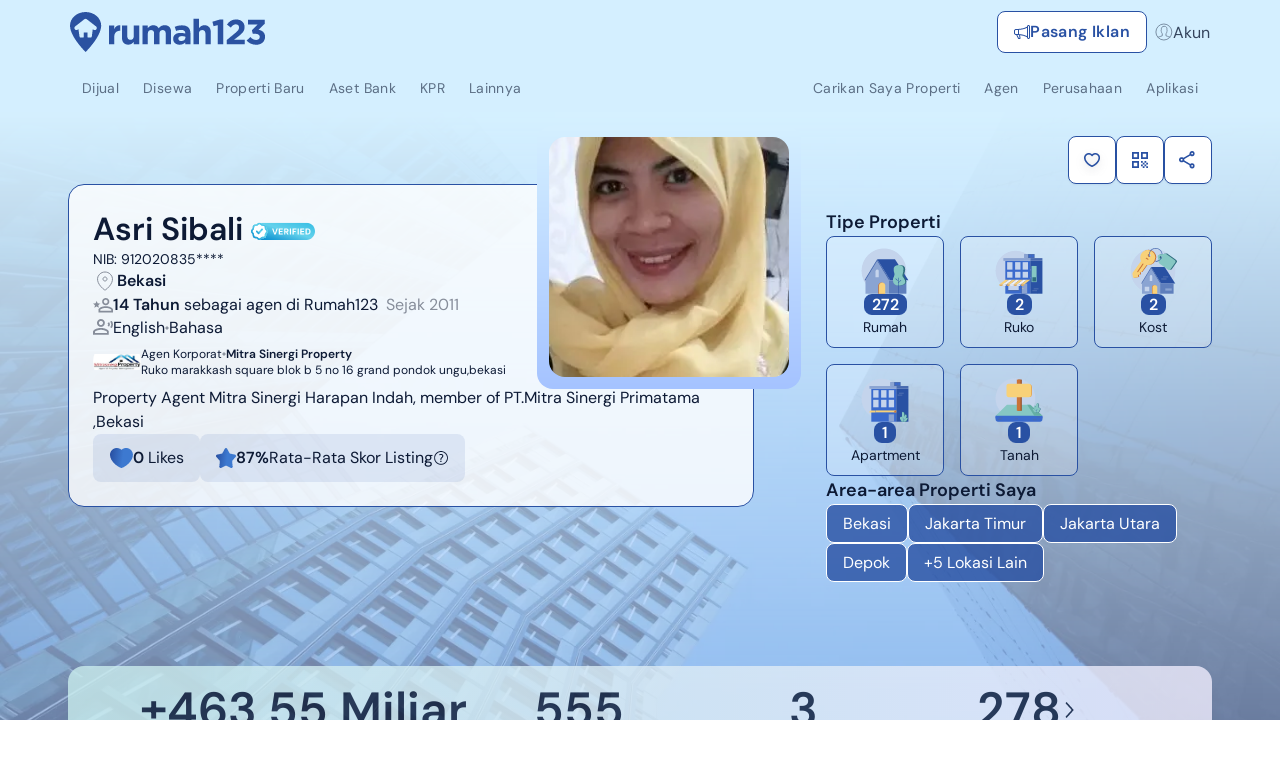

--- FILE ---
content_type: text/html; charset=utf-8
request_url: https://www.rumah123.com/agen-properti/mitra-sinergi-property/asri-sibali-23748/
body_size: 113536
content:
<!DOCTYPE html><html lang="id-ID" data-release="b2315267317920736bb683361c3e5f0a4eeffc10"><head><meta charSet="utf-8"/><meta name="viewport" content="width=device-width, initial-scale=1, minimum-scale=1, maximum-scale=5, user-scalable=yes"/><link rel="preload" as="image" fetchPriority="high" imageSrcSet="https://www.rumah123.com/asset-core/agent/bg-template-blue-mobile.webp 600w, https://www.rumah123.com/asset-core/agent/bg-template-blue.webp"/><link rel="preload" as="image" href="https://www.rumah123.com/asset-core/images/lang-switcher-mobile.gif"/><link rel="preload" as="image" href="https://pic.rumah123.com/r123/250x250-fit/logo/20200131054154_mitra_sinergi_property.jpeg"/><link rel="preload" as="image" imageSrcSet="/portal-img/_next/image/?url=https%3A%2F%2Fpic.rumah123.com%2Fr123%2F1000x1000-crop%2Fphoto%2F23748%2F237481433947684.jpg%3FnoWatermark&amp;w=256&amp;q=75 256w, /portal-img/_next/image/?url=https%3A%2F%2Fpic.rumah123.com%2Fr123%2F1000x1000-crop%2Fphoto%2F23748%2F237481433947684.jpg%3FnoWatermark&amp;w=384&amp;q=75 384w, /portal-img/_next/image/?url=https%3A%2F%2Fpic.rumah123.com%2Fr123%2F1000x1000-crop%2Fphoto%2F23748%2F237481433947684.jpg%3FnoWatermark&amp;w=640&amp;q=75 640w, /portal-img/_next/image/?url=https%3A%2F%2Fpic.rumah123.com%2Fr123%2F1000x1000-crop%2Fphoto%2F23748%2F237481433947684.jpg%3FnoWatermark&amp;w=750&amp;q=75 750w, /portal-img/_next/image/?url=https%3A%2F%2Fpic.rumah123.com%2Fr123%2F1000x1000-crop%2Fphoto%2F23748%2F237481433947684.jpg%3FnoWatermark&amp;w=828&amp;q=75 828w, /portal-img/_next/image/?url=https%3A%2F%2Fpic.rumah123.com%2Fr123%2F1000x1000-crop%2Fphoto%2F23748%2F237481433947684.jpg%3FnoWatermark&amp;w=1080&amp;q=75 1080w, /portal-img/_next/image/?url=https%3A%2F%2Fpic.rumah123.com%2Fr123%2F1000x1000-crop%2Fphoto%2F23748%2F237481433947684.jpg%3FnoWatermark&amp;w=1200&amp;q=75 1200w, /portal-img/_next/image/?url=https%3A%2F%2Fpic.rumah123.com%2Fr123%2F1000x1000-crop%2Fphoto%2F23748%2F237481433947684.jpg%3FnoWatermark&amp;w=1920&amp;q=75 1920w, /portal-img/_next/image/?url=https%3A%2F%2Fpic.rumah123.com%2Fr123%2F1000x1000-crop%2Fphoto%2F23748%2F237481433947684.jpg%3FnoWatermark&amp;w=2048&amp;q=75 2048w, /portal-img/_next/image/?url=https%3A%2F%2Fpic.rumah123.com%2Fr123%2F1000x1000-crop%2Fphoto%2F23748%2F237481433947684.jpg%3FnoWatermark&amp;w=3840&amp;q=75 3840w" imageSizes="(max-width: 767px) 34vw, (max-width: 1023px) 190px, (max-width: 1279px) 240px, 264px"/><link rel="preload" as="image" href="https://picture.rumah123.com/r123-images/720x420-crop/customer/23748/057b5f7c094a9e06de21b5e2aa388183.jpg"/><link rel="preload" as="image" href="https://picture.rumah123.com/r123-images/720x420-crop/customer/23748/ff4f80274a2c7c561e5a7bc621180b23.jpg"/><link rel="preload" as="image" href="https://picture.rumah123.com/r123-images/720x420-crop/customer/23748/4f77afd43353b6b0889b305351432841.jpg"/><link rel="preload" as="image" href="https://picture.rumah123.com/r123-images/720x420-crop/customer/23748/f327b4d6bb5470db059c680448f19fb5.jpg"/><link rel="preload" as="image" href="https://picture.rumah123.com/r123-images/720x420-crop/customer/23748/e5c655356d5ea831742d04b765156fb3.jpg"/><link rel="preload" as="image" href="https://picture.rumah123.com/r123-images/720x420-crop/customer/23748/2884da4317753629b6880b093fd22019.jpg"/><link rel="stylesheet" href="/portal/_next/static/css/e3e2dec0bdffa597.css" data-precedence="next"/><link rel="stylesheet" href="/portal/_next/static/css/5d56e842bbad3225.css" data-precedence="next"/><link rel="stylesheet" href="/portal/_next/static/css/fc0ad1ac619b7d2a.css" data-precedence="next"/><link rel="stylesheet" href="/portal/_next/static/css/953ac289017b9fef.css" data-precedence="next"/><link rel="stylesheet" href="/portal/_next/static/css/1cf8fe840d1ba3e5.css" data-precedence="next"/><link rel="stylesheet" href="/portal/_next/static/css/4d6b1e618289a039.css" data-precedence="next"/><link rel="preload" as="script" fetchPriority="low" href="/portal/_next/static/chunks/webpack-8bcc635befd08b52.js"/><script src="/portal/_next/static/chunks/4bd1b696-7b6b701fcc1fc7a9.js" async=""></script><script src="/portal/_next/static/chunks/5645-a58a7cbaa38d2bb3.js" async=""></script><script src="/portal/_next/static/chunks/main-app-17973b98c4403c15.js" async=""></script><script src="/portal/_next/static/chunks/8564-20d468948bb16a47.js" async=""></script><script src="/portal/_next/static/chunks/app/global-error-dba8f1c26009e6fc.js" async=""></script><script src="/portal/_next/static/chunks/da4319c4-57f3954a799402f9.js" async=""></script><script src="/portal/_next/static/chunks/9688-b996f3a3405e5d00.js" async=""></script><script src="/portal/_next/static/chunks/3968-0fe378c8eadf30f2.js" async=""></script><script src="/portal/_next/static/chunks/3682-6dff204f9f5b3c38.js" async=""></script><script src="/portal/_next/static/chunks/6422-0c171c22adbff866.js" async=""></script><script src="/portal/_next/static/chunks/3639-69a42f970f1bd1f6.js" async=""></script><script src="/portal/_next/static/chunks/app/%5Blang%5D/layout-fdaae74bc4dccbb9.js" async=""></script><script src="/portal/_next/static/chunks/app/%5Blang%5D/not-found-b1abd4dd1e48dcd4.js" async=""></script><script src="/portal/_next/static/chunks/673c7af7-2e45ecf782c59339.js" async=""></script><script src="/portal/_next/static/chunks/e37a0b60-f30f95a88bd2236e.js" async=""></script><script src="/portal/_next/static/chunks/7f064a52-9a92021ecfdc9de8.js" async=""></script><script src="/portal/_next/static/chunks/788d418a-1d9d39ff36c8cf24.js" async=""></script><script src="/portal/_next/static/chunks/2f7e2a49-af92902eade46135.js" async=""></script><script src="/portal/_next/static/chunks/830256eb-0c8a4c7213df79d7.js" async=""></script><script src="/portal/_next/static/chunks/4166-3ca47a7e5b2c587b.js" async=""></script><script src="/portal/_next/static/chunks/8042-6a75f1ff365d72cd.js" async=""></script><script src="/portal/_next/static/chunks/457-9505958232559bcb.js" async=""></script><script src="/portal/_next/static/chunks/5129-34c84db1e602c8b9.js" async=""></script><script src="/portal/_next/static/chunks/5309-2c15766ecbcfd7a1.js" async=""></script><script src="/portal/_next/static/chunks/4459-638be16d9507cbd5.js" async=""></script><script src="/portal/_next/static/chunks/631-fb51cdbe7a8fdd94.js" async=""></script><script src="/portal/_next/static/chunks/app/%5Blang%5D/(agent)/agen-properti/%5Borganization%5D/%5Bagent%5D/layout-5d573457e7a72e3e.js" async=""></script><script src="/portal/_next/static/chunks/e7522f0f-9883223b40526e7a.js" async=""></script><script src="/portal/_next/static/chunks/aadb138f-849c2b9605591d95.js" async=""></script><script src="/portal/_next/static/chunks/6bb735ac-c706fd063e35cbb6.js" async=""></script><script src="/portal/_next/static/chunks/934e0be6-8c8d14b280380b21.js" async=""></script><script src="/portal/_next/static/chunks/4f763c12-87a8f29238c82413.js" async=""></script><script src="/portal/_next/static/chunks/3720df97-263af910737eeedf.js" async=""></script><script src="/portal/_next/static/chunks/2869-513eb9b3e886437c.js" async=""></script><script src="/portal/_next/static/chunks/9881-b31f2b054ef4edd0.js" async=""></script><script src="/portal/_next/static/chunks/6766-34798790af316b15.js" async=""></script><script src="/portal/_next/static/chunks/4628-ebc66b5a2a49579d.js" async=""></script><script src="/portal/_next/static/chunks/5702-b58672696d1674ae.js" async=""></script><script src="/portal/_next/static/chunks/6757-f87ec920520d9787.js" async=""></script><script src="/portal/_next/static/chunks/4806-d5b0252bb75d4a13.js" async=""></script><script src="/portal/_next/static/chunks/7466-6f710e1caacd24fa.js" async=""></script><script src="/portal/_next/static/chunks/2076-ab5596d87e6d0154.js" async=""></script><script src="/portal/_next/static/chunks/9996-a81a088439778ab0.js" async=""></script><script src="/portal/_next/static/chunks/1890-20aa371e0c4b3427.js" async=""></script><script src="/portal/_next/static/chunks/2708-29f0c1e6c2b5733e.js" async=""></script><script src="/portal/_next/static/chunks/3808-9e261a010cdeacda.js" async=""></script><script src="/portal/_next/static/chunks/3623-c87a9acb1b445d45.js" async=""></script><script src="/portal/_next/static/chunks/3607-643c6d75a0572530.js" async=""></script><script src="/portal/_next/static/chunks/app/%5Blang%5D/(agent)/agen-properti/%5Borganization%5D/%5Bagent%5D/page-b6317494d719f675.js" async=""></script><script async="" src="https://pagead2.googlesyndication.com/pagead/js/adsbygoogle.js?client=ca-pub-9996957393289000" crossorigin="anonymous"></script><link rel="preload" as="image" href="https://picture.rumah123.com/r123-images/720x420-crop/customer/23748/cbf71048378fe0fa04ea23be09185d7e.jpg"/><link rel="preload" as="image" href="https://picture.rumah123.com/r123-images/720x420-crop/customer/23748/359d4ad9d618325b69e596e35cfd3ed1.jpg"/><link rel="preload" as="image" href="https://picture.rumah123.com/r123-images/720x420-crop/customer/23748/670cc9d7cc1931036c6a25268ba32316.jpg"/><link rel="preload" as="image" href="https://picture.rumah123.com/r123-images/720x420-crop/customer/23748/2af19bb40d5aa8261ace6b64fc38f883.jpg"/><link rel="preload" as="image" href="https://picture.rumah123.com/r123-images/720x420-crop/customer/23748/a6e0646b4153dcf1b65bab8c0f0cd5c1.jpg"/><link rel="preload" as="image" href="https://picture.rumah123.com/r123-images/720x420-crop/customer/23748/d8ca4a5b12cd30d40c26e35146eb889d.jpg"/><link rel="preload" as="image" href="https://www.rumah123.com/seo-cms/assets/Teras123_886977f69c/Teras123_886977f69c.svg"/><meta name="google" content="notranslate"/><link rel="preconnect" href="https://cdn.segment.com"/><link rel="icon" href="https://www.rumah123.com/asset-core/images/global/favicon-r123.png"/><link href="https://picture.rumah123.com" rel="dns-prefetch"/><link href="https://pic.rumah123.com" rel="dns-prefetch"/><link rel="preload" href="/asset-core/fonts/dm-sans/DMSans-Medium.ttf" as="font" type="font/ttf" crossorigin=""/><link rel="preload" href="/asset-core/fonts/dm-sans/DMSans-Regular.ttf" as="font" type="font/ttf" crossorigin=""/><link rel="preload" href="/asset-core/fonts/dm-sans/DMSans-SemiBold.ttf" as="font" type="font/ttf" crossorigin=""/><meta property="fb:app_id" content="1067470416619610"/><meta property="fb:pages" content="143907332287044"/><script>!(function(w,p,f,c){if(!window.crossOriginIsolated && !navigator.serviceWorker) return;c=w[p]=Object.assign(w[p]||{},{"debug":false,"logCalls":false,"logGetters":false,"logSetters":false,"logScriptExecution":true,"logSendBeaconRequests":true,"logStackTraces":true,"logMainAccess":true,"lib":"/portal-public/~partytown/","resolveUrl":"(e,t,r)=>{let n=`${t.protocol}//${t.host}`;if(\"script\"===r&&!e.href.includes(\"netcore\")||\"connect.facebook.net\"===e.hostname||[\"wwww.facebook.com\",\"tiktok.com\"].includes(e.hostname)){var i=new URL(`${n}/portal-api/partytown`);return i.searchParams.append(\"url\",e.href),i}return e}"});c[f]=(c[f]||[]).concat(["fbq","ttq.track","ttq.page","ttq.load",["dataLayer.push",{"preserveBehavior":true}]])})(window,'partytown','forward');/* Partytown 0.10.3-dev1734732935152 - MIT builder.io */
const t={preserveBehavior:!1},e=e=>{if("string"==typeof e)return[e,t];const[n,r=t]=e;return[n,{...t,...r}]},n=Object.freeze((t=>{const e=new Set;let n=[];do{Object.getOwnPropertyNames(n).forEach((t=>{"function"==typeof n[t]&&e.add(t)}))}while((n=Object.getPrototypeOf(n))!==Object.prototype);return Array.from(e)})());!function(t,r,o,i,a,s,c,d,l,p,u=t,f){function h(){f||(f=1,"/"==(c=(s.lib||"/~partytown/")+(s.debug?"debug/":""))[0]&&(l=r.querySelectorAll('script[type="text/partytown"]'),i!=t?i.dispatchEvent(new CustomEvent("pt1",{detail:t})):(d=setTimeout(v,999999999),r.addEventListener("pt0",w),a?y(1):o.serviceWorker?o.serviceWorker.register(c+(s.swPath||"partytown-sw.js"),{scope:c}).then((function(t){t.active?y():t.installing&&t.installing.addEventListener("statechange",(function(t){"activated"==t.target.state&&y()}))}),console.error):v())))}function y(e){p=r.createElement(e?"script":"iframe"),t._pttab=Date.now(),e||(p.style.display="block",p.style.width="0",p.style.height="0",p.style.border="0",p.style.visibility="hidden",p.setAttribute("aria-hidden",!0)),p.src=c+"partytown-"+(e?"atomics.js?v=0.10.3-dev1734732935152":"sandbox-sw.html?"+t._pttab),r.querySelector(s.sandboxParent||"body").appendChild(p)}function v(n,o){for(w(),i==t&&(s.forward||[]).map((function(n){const[r]=e(n);delete t[r.split(".")[0]]})),n=0;n<l.length;n++)(o=r.createElement("script")).innerHTML=l[n].innerHTML,o.nonce=s.nonce,r.head.appendChild(o);p&&p.parentNode.removeChild(p)}function w(){clearTimeout(d)}s=t.partytown||{},i==t&&(s.forward||[]).map((function(r){const[o,{preserveBehavior:i}]=e(r);u=t,o.split(".").map((function(e,r,o){var a;u=u[o[r]]=r+1<o.length?u[o[r]]||(a=o[r+1],n.includes(a)?[]:{}):(()=>{let e=null;if(i){const{methodOrProperty:n,thisObject:r}=((t,e)=>{let n=t;for(let t=0;t<e.length-1;t+=1)n=n[e[t]];return{thisObject:n,methodOrProperty:e.length>0?n[e[e.length-1]]:void 0}})(t,o);"function"==typeof n&&(e=(...t)=>n.apply(r,...t))}return function(){let n;return e&&(n=e(arguments)),(t._ptf=t._ptf||[]).push(o,arguments),n}})()}))})),"complete"==r.readyState?h():(t.addEventListener("DOMContentLoaded",h),t.addEventListener("load",h))}(window,document,navigator,top,window.crossOriginIsolated);document.currentScript.dataset.partytown="";</script><script defer="" type="text/partytown">
                                (function(w,d,s,l,i){w[l]=w[l]||[];w[l].push({'gtm.start':
                                new Date().getTime(),event:'gtm.js'});var f=d.getElementsByTagName(s)[0],
                                j=d.createElement(s),dl=l!='dataLayer'?'&l='+l:'';j.async=true;j.src=
                                'https://www.googletagmanager.com/gtm.js?id='+i+dl;f.parentNode.insertBefore(j,f);
                                })(window,document,'script','dataLayer', 'GTM-TBC495L');
                            </script><script defer="" type="text/partytown">
                                !function (w, d, t) {
                                    w.TiktokAnalyticsObject=t;var ttq=w[t]=w[t]||[];ttq.methods=["page","track","identify","instances","debug","on","off","once","ready","alias","group","enableCookie","disableCookie"],ttq.setAndDefer=function(t,e){t[e]=function(){t.push([e].concat(Array.prototype.slice.call(arguments,0)))}};for(var i=0;i<ttq.methods.length;i++)ttq.setAndDefer(ttq,ttq.methods[i]);ttq.instance=function(t){for(var e=ttq._i[t]||[],n=0;n<ttq.methods.length;n++
                                    )ttq.setAndDefer(e,ttq.methods[n]);return e},ttq.load=function(e,n){var i="https://analytics.tiktok.com/i18n/pixel/events.js";ttq._i=ttq._i||{},ttq._i[e]=[],ttq._i[e]._u=i,ttq._t=ttq._t||{},ttq._t[e]=+new Date,ttq._o=ttq._o||{},ttq._o[e]=n||{};n=document.createElement("script");n.type="text/javascript",n.async=!0,n.src=i+"?sdkid="+e+"&lib="+t;e=document.getElementsByTagName("script")[0];e.parentNode.insertBefore(n,e)};
                                    ttq.load('C2OBT2A3E7AM6FQ8BMMG');
                                    ttq.page();
                                }(window, document, 'ttq');
                            </script><script async="" type="text/partytown">
                                !function(f,b,e,v,n,t,s){if(f.fbq)return;n=f.fbq=function(){n.callMethod?
                                n.callMethod.apply(n,arguments):n.queue.push(arguments)};if(!f._fbq)f._fbq=n;
                                n.push=n;n.loaded=!0;n.version='2.0';n.queue=[];t=b.createElement(e);t.async=!0;
                                t.src=v;s=b.getElementsByTagName(e)[0];s.parentNode.insertBefore(t,s)}(window,
                                document,'script', 'https://connect.facebook.net/en_US/fbevents.js' );
                                fbq('init', '613294335447637');
                                fbq('track', 'PageView');</script><title>Asri Sibali - Agen Properti Terpercaya | Rumah123</title><meta name="description" content="Temukan properti impian bersama Asri Sibali, agen properti terpercaya dari Mitra Sinergi Property yang bergabung dengan Rumah123 sejak 2011. Jelajahi bio dan daftar properti lengkap hanya di Rumah123!"/><meta name="robots" content="index, follow"/><link rel="canonical" href="https://www.rumah123.com/agen-properti/mitra-sinergi-property/asri-sibali-23748/"/><meta property="og:title" content="Asri Sibali - Agen Properti Terpercaya | Rumah123"/><meta property="og:description" content="Temukan properti impian bersama Asri Sibali, agen properti terpercaya dari Mitra Sinergi Property yang bergabung dengan Rumah123 sejak 2011. Jelajahi bio dan daftar properti lengkap hanya di Rumah123!"/><meta property="og:url" content="https://www.rumah123.com/agen-properti/mitra-sinergi-property/asri-sibali-23748/"/><meta property="og:site_name" content="Rumah123"/><meta property="og:locale" content="id_ID"/><meta property="og:image" content="https://www.rumah123.com/portal-api/image/og/agent/?src=https:/pic.rumah123.com/r123/250x250-fit/photo/23748/237481433947684.jpg?noWatermark&amp;name=Asri%20Sibali&amp;org=Mitra%20Sinergi%20Property&amp;url=https:/www.rumah123.com/agen-properti/mitra-sinergi-property/asri-sibali-23748/"/><meta name="twitter:card" content="summary_large_image"/><meta name="twitter:site" content="@rumah123"/><meta name="twitter:creator" content="@rumah123"/><meta name="twitter:title" content="Asri Sibali - Agen Properti Terpercaya | Rumah123"/><meta name="twitter:description" content="Temukan properti impian bersama Asri Sibali, agen properti terpercaya dari Mitra Sinergi Property yang bergabung dengan Rumah123 sejak 2011. Jelajahi bio dan daftar properti lengkap hanya di Rumah123!"/><meta name="twitter:image" content="https://www.rumah123.com/portal-api/image/og/agent/?src=https:/pic.rumah123.com/r123/250x250-fit/photo/23748/237481433947684.jpg?noWatermark&amp;name=Asri%20Sibali&amp;org=Mitra%20Sinergi%20Property&amp;url=https:/www.rumah123.com/agen-properti/mitra-sinergi-property/asri-sibali-23748/"/><script>document.querySelectorAll('body link[rel="icon"], body link[rel="apple-touch-icon"]').forEach(el => document.head.appendChild(el))</script><script src="/portal/_next/static/chunks/polyfills-42372ed130431b0a.js" noModule=""></script></head><body class="overflow-x-hidden"><div hidden=""><!--$--><!--/$--></div><script type="text/javascript">(function() {
  // define the key where the global analytics object will be accessible
  // customers can safely set this to be something else if need be
  var globalAnalyticsKey = "analytics"

  // Create a queue, but don't obliterate an existing one!
  var analytics = window[globalAnalyticsKey] = window[globalAnalyticsKey] || [];

  // If the real analytics.js is already on the page return.
  if (analytics.initialize) return;

  // If the snippet was invoked already show an error.
  if (analytics.invoked) {
    if (window.console && console.error) {
      console.error("Segment snippet included twice.");
    }
    return;
  }

  // Invoked flag, to make sure the snippet
  // is never invoked twice.
  analytics.invoked = true;

  // A list of the methods in Analytics.js to stub.
  analytics.methods = [
    "trackSubmit",
    "trackClick",
    "trackLink",
    "trackForm",
    "pageview",
    "identify",
    "reset",
    "group",
    "track",
    "ready",
    "alias",
    "debug",
    "page",
    "screen",
    "once",
    "off",
    "on",
    "addSourceMiddleware",
    "addIntegrationMiddleware",
    "setAnonymousId",
    "addDestinationMiddleware",
    "register"
  ];

  // Define a factory to create stubs. These are placeholders
  // for methods in Analytics.js so that you never have to wait
  // for it to load to actually record data. The `method` is
  // stored as the first argument, so we can replay the data.
  analytics.factory = function(e) {
    return function() {
      if (window[globalAnalyticsKey].initialized) {
        // Sometimes users assigned analytics to a variable before analytics is done loading, resulting in a stale reference.
        // If so, proxy any calls to the 'real' analytics instance.
        return window[globalAnalyticsKey][e].apply(window[globalAnalyticsKey], arguments);
      }
      var args = Array.prototype.slice.call(arguments);
      
      // Add buffered page context object so page information is always up-to-date
      if (["track", "screen", "alias", "group", "page", "identify"].indexOf(e) > -1) {
        var c = document.querySelector("link[rel='canonical']");
        args.push({
          __t: "bpc",
          c: c && c.getAttribute("href") || undefined,
          p: location.pathname,
          u: location.href,
          s: location.search,
          t: document.title,
          r: document.referrer
        });
      }

      args.unshift(e);
      analytics.push(args);
      return analytics;
    };
  };


  // For each of our methods, generate a queueing stub.
  for (var i = 0; i < analytics.methods.length; i++) {
    var key = analytics.methods[i];
    analytics[key] = analytics.factory(key);
  }

  // Define a method to load Analytics.js from our CDN,
  // and that will be sure to only ever load it once.
  analytics.load = function(key, options) {
    // Create an async script element based on your key.
    var t = document.createElement("script");
    t.type = "text/javascript";
    t.async = true;
    t.setAttribute("data-global-segment-analytics-key", globalAnalyticsKey)
    t.src = "https://cdn.segment.com/analytics.js/v1/" + key + "/analytics.min.js";

    // Insert our script next to the first script element.
    var first = document.getElementsByTagName("script")[0];
    first.parentNode.insertBefore(t, first);
    analytics._loadOptions = options;
  };
  analytics._writeKey = "fpueXeNRJ8uBgCLuBDRDkZFAMBT0yLLb";

  

  // Add a version to keep track of what's in the wild.
  analytics.SNIPPET_VERSION = "5.2.0";

  // Load Analytics.js with your key, which will automatically
  // load the tools you've enabled for your account. Boosh!
  analytics.load("fpueXeNRJ8uBgCLuBDRDkZFAMBT0yLLb");

  // Make the first page call to load the integrations. If
  // you'd like to manually name or tag the page, edit or
  // move this call however you'd like.
  
})();</script><header id="r123-navbar" class="z-[999] relative"><div class="relative z-[3] flex w-full h-14 lg:h-16 justify-center items-center py-3 px-4 md:px-6 xl:px-0 max-sm:py-3 bg-blueTheme"><div class="flex justify-between items-center w-full max-w-full lg:max-w-[1140px] gap-1 md:gap-6"><div class="flex-1 flex items-center gap-1 md:gap-6"><div class="md:hidden"></div><div class="flex md:flex max-w-[200px] overflow-hidden transition-all duration-500 ease-in-out"><a title="Rumah123" href="https://www.rumah123.com" class="flex items-center w-[157px] h-8 lg:w-[196px] lg:h-10"><img class="w-[157px] h-8 lg:w-[196px] lg:h-10" alt="Rumah123" title="Rumah123" src="https://www.rumah123.com/asset-core/images/assets/logo_rumah123.svg" height="40" draggable="false" decoding="async" loading="lazy" fetchPriority="low"/></a></div><div class="hidden flex-1 min-[810px]:flex justify-center items-center transition-all duration-500 ease-in-out opacity-0"></div></div><div class="relative flex items-center gap-4 lg:gap-2 z-[1] text-accent"><div class="flex md:flex"><a title="Pasang Iklan" class="gap-1 md:gap-2 h-8 md:h-[42px] no-underline text-xs md:text-sm xl:text-base items-center font-bold leading-5 tracking-wide flex px-2 md:px-4 py-[9px] rounded-lg border border-solid transition-all duration-200 ease-in-out hover:bg-primary hover:text-white bg-white text-primary border-primary" href="https://www.rumah123.com/jual-properti-online/"><svg width="16" height="16" viewBox="0 0 16 16" fill="none" xmlns="http://www.w3.org/2000/svg"><g clip-path="url(#clip0_5202_136771)"><path d="M13 2.5C13 2.10218 13.158 1.72064 13.4393 1.43934C13.7206 1.15804 14.1022 1 14.5 1C14.8978 1 15.2794 1.15804 15.5607 1.43934C15.842 1.72064 16 2.10218 16 2.5V13.5C16 13.8978 15.842 14.2794 15.5607 14.5607C15.2794 14.842 14.8978 15 14.5 15C14.1022 15 13.7206 14.842 13.4393 14.5607C13.158 14.2794 13 13.8978 13 13.5V13.286C10.838 12.045 8.51 11.443 6.088 11.203L6.493 13.915C6.5202 14.0595 6.5152 14.2082 6.47837 14.3505C6.44154 14.4928 6.37378 14.6253 6.27992 14.7385C6.18605 14.8516 6.06839 14.9427 5.93532 15.0052C5.80224 15.0677 5.65702 15.1 5.51 15.1H4.962C4.76762 15.1 4.57746 15.0433 4.41478 14.9369C4.2521 14.8306 4.12395 14.6791 4.046 14.501L2.196 11.011C2.12867 11.0099 2.06133 11.0089 1.994 11.008C1.46436 11.0027 0.95812 10.7891 0.584905 10.4132C0.211691 10.0374 0.00155184 9.52966 0 9L0 7C0.00178478 6.47029 0.21157 5.96248 0.584163 5.58596C0.956756 5.20944 1.46234 4.99434 1.992 4.987C2.82003 4.97577 3.64781 4.95077 4.475 4.912C7.518 4.758 10.623 4.063 13 2.713V2.5ZM14 2.5V13.5C14 13.6326 14.0527 13.7598 14.1464 13.8536C14.2402 13.9473 14.3674 14 14.5 14C14.6326 14 14.7598 13.9473 14.8536 13.8536C14.9473 13.7598 15 13.6326 15 13.5V2.5C15 2.36739 14.9473 2.24021 14.8536 2.14645C14.7598 2.05268 14.6326 2 14.5 2C14.3674 2 14.2402 2.05268 14.1464 2.14645C14.0527 2.24021 14 2.36739 14 2.5ZM13 3.85C10.656 5.055 7.791 5.692 5 5.883V10.116C5.18 10.126 5.359 10.138 5.537 10.152C8.105 10.341 10.63 10.896 13 12.145V3.85ZM4 10.065V5.935C3.3362 5.95929 2.67216 5.97662 2.008 5.987C1.74077 5.99014 1.48545 6.09803 1.29695 6.28747C1.10844 6.47691 1.00182 6.73276 1 7V9C1 9.55 1.448 10.002 2.006 10.009C2.67093 10.0167 3.33569 10.0354 4 10.065ZM3.343 11.04L4.952 14.077L4.962 14.101H5.51L5.508 14.087L5.065 11.121C4.49137 11.0864 3.91732 11.0591 3.343 11.039V11.04Z" fill="currentColor"></path></g><defs><clipPath id="clip0_5202_136771"><rect width="16" height="16" fill="white"></rect></clipPath></defs></svg><span class="line-clamp-1 text-xs md:text-sm xl:text-base">Pasang Iklan</span></a></div><div class="hidden lg:flex items-center gap-2 ml-2"><div class="relative"><input class="peer hidden" type="checkbox" id="toggle-account"/><label for="toggle-account" class="flex gap-1 items-center bg-transparent opacity-80 cursor-pointer peer-checked:opacity-100 border-0 h-6 text-inherit"><svg width="18" height="18" viewBox="0 0 18 18" fill="none" xmlns="http://www.w3.org/2000/svg"><g opacity="0.6"><path d="M14.9403 14.1809C12.944 13.4932 13.632 13.7544 10.9756 12.7627V10.78C10.9756 10.78 11.7888 10.0358 11.7888 8.71402C12.1206 8.71402 12.4524 7.39274 11.7888 7.06203C11.7888 6.86601 12.2587 5.76456 11.5951 4.39827C10.814 2.7901 7.41707 3.07307 6.85554 4.30273C6.06334 5.61504 6.47595 6.79421 6.47595 7.06203C5.81238 7.39274 6.14416 8.71402 6.47595 8.71402C6.47595 10.0358 7.2891 10.6663 7.2891 10.6663V12.7627C4.63268 13.7544 5.16202 13.4959 3.18652 14.1809" stroke="currentColor" stroke-width="0.941176" stroke-linecap="round" stroke-linejoin="round"></path><ellipse cx="8.87" cy="9" rx="7.95691" ry="8" stroke="currentColor" stroke-width="0.941176"></ellipse></g></svg><p class="mb-0">Akun</p></label><div class="navbar-account-desktop absolute grid grid-rows-[0fr] transition-[grid] ease-[cubic-bezier(0.75,0,0.25,1)] rounded-b-lg peer-checked:grid-rows-[1fr] overflow-visible top-full right-0 w-[360px] translate-y-2.5 rounded-t-lg" style="box-shadow:0px 0px 2px 0px rgba(40, 41, 61, 0.04), 0px 4px 8px 0px rgba(96, 97, 112, 0.16)"><div class="peer-checked:transition-[padding] peer-checked:delay-150 overflow-hidden"><div class="p-6 bg-white rounded-lg"><div class="navbar-account-info flex flex-col gap-2 items-start w-full"><div class="flex items-center gap-x-2"><a class="no-underline flex flex-col" href="https://www.rumah123.com/user/login"><svg xmlns="http://www.w3.org/2000/svg" width="49" height="48" viewBox="0 0 49 48" fill="none"><g clip-path="url(#clip0_3336_8639)"><path d="M41.5502 38.0465C40.0911 37.5465 37.3476 36.6182 36.9571 36.4829C36.9074 36.4658 36.9074 36.4658 36.8578 36.4487C35.623 36.0206 34.5115 35.613 29.9492 33.9192L30.3962 34.5614V28.7832L30.1719 29.2901C30.5178 28.975 31.0093 28.3962 31.494 27.5622C32.2972 26.1835 32.7784 24.5754 32.7784 22.7618L32.0934 23.4468C34.1262 23.4468 34.6845 18.4667 32.3982 17.333L32.0934 17.9478H32.7784C32.7784 17.9306 32.9634 17.1326 33.0011 16.951C33.4806 14.6254 33.3504 12.3596 32.1413 9.88326C29.7403 4.96817 19.0384 5.21307 17.0159 9.61952C15.5397 12.0411 15.2879 14.3702 15.6921 16.9733C15.7195 17.1497 15.8034 17.6464 15.8017 17.6327C15.8291 17.8056 15.8428 17.905 15.8428 17.9461L16.2247 17.3312C13.9367 18.465 14.4967 23.4451 16.5295 23.4451L15.8445 22.7601C15.8445 24.5806 16.3309 26.1339 17.1426 27.4166C17.6358 28.1958 18.1376 28.7181 18.4938 28.9939L18.2267 28.451V34.5597L18.6737 33.9175C14.8957 35.3201 13.2979 35.8784 11.4826 36.4573C11.4449 36.4692 11.4449 36.4692 11.4055 36.4812C9.12265 37.2074 8.65854 37.3581 6.66682 38.0448C6.19757 38.2058 6.05029 38.7966 6.38767 39.1597C6.45446 39.2316 6.57605 39.3584 6.75416 39.533C7.04701 39.8225 7.38781 40.1427 7.77485 40.4869C8.87775 41.47 10.1348 42.4513 11.522 43.3692C15.5054 46.0014 19.7577 47.5873 24.1094 47.5873C28.4508 47.5873 32.6945 46.1333 36.6745 43.7169C38.0617 42.8743 39.3187 41.9717 40.4216 41.0692C40.8087 40.7524 41.1512 40.4578 41.4423 40.1924C41.6204 40.0314 41.7437 39.9132 41.8105 39.8482C41.9407 39.7197 42.0143 39.5433 42.0143 39.3601V38.6939C42.0143 38.401 41.8277 38.1407 41.5502 38.0448V38.0465ZM24.1094 48C37.3647 48 48.1094 37.2553 48.1094 24C48.1094 10.7447 37.3647 0 24.1094 0C10.8541 0 0.109375 10.7447 0.109375 24C0.109375 37.2553 10.8541 48 24.1094 48ZM24.1094 46.6299C11.6127 46.6299 1.48115 36.4984 1.48115 24.0017C1.48115 11.5051 11.6127 1.37348 24.1094 1.37348C36.606 1.37348 46.7376 11.5051 46.7376 24.0017C46.7376 36.4984 36.606 46.6299 24.1094 46.6299Z" fill="#CFD1D7"></path></g><defs><clipPath id="clip0_3336_8639"><rect width="49" height="48" fill="white"></rect></clipPath></defs></svg></a><a href="https://www.rumah123.com/user/login" class="no-underline" title="Login / Register"><p class="mb-0 text-lg text-[#254993] font-bold">Login / Register</p></a></div></div><hr class="w-full border-0 border-solid border-b border-[#E7E8EB] my-4"/><div class="navbar-sticky-desktop block md:max-h-[60vh] md:overflow-y-scroll no-scrollbar"><div class="flex flex-col gap-y-2 items-stretch mb-4"><p class="text-accent font-bold mb-0">Rekomendasi</p><div class="flex flex-col gap-2 items-stretch"><a href="https://www.rumah123.com/user/favorite/?tab=savedSearch" class="gap-x-3 flex items-center no-underline px-2 py-3 rounded-lg border border-solid border-[#E7E8EB]"><svg width="24" height="24" viewBox="0 0 24 24" fill="none" xmlns="http://www.w3.org/2000/svg"><path d="M19.875 15.6807V11.188C19.875 7.3271 19.875 5.39845 18.7218 4.19878C17.5686 3 15.7118 3 12 3C8.28826 3 6.4315 3 5.27825 4.19878C4.125 5.39755 4.125 7.32891 4.125 11.188V15.6816C4.125 18.468 4.125 19.862 4.76726 20.4704C5.0735 20.7612 5.46026 20.9439 5.87237 20.9924C6.73601 21.0941 7.74488 20.1762 9.76178 18.341C10.6543 17.5302 11.0996 17.1243 11.6151 17.0182C11.8688 16.9641 12.1312 16.9641 12.385 17.0182C12.9012 17.1243 13.3466 17.5302 14.2383 18.341C16.2552 20.1762 17.264 21.0941 18.1277 20.9916C18.539 20.9439 18.9266 20.7612 19.2328 20.4704C19.875 19.862 19.875 18.468 19.875 15.6807Z" stroke="#B6BAC2" stroke-width="1.575"></path><path d="M14.2509 6.375H9.75098" stroke="#B6BAC2" stroke-width="1.575" stroke-linecap="round"></path></svg><div class="text-accent"><p class="text-sm mb-0">Tersimpan</p><p class="text-3xs mb-0">Daftar Properti Favorit, Hasil Pencarian, Hasil Simulasi, Artikel</p></div></a><a href="https://www.rumah123.com/user/favorite/?tab=recentlyViewed" class="gap-x-3 flex items-center no-underline px-2 py-3 rounded-lg border border-solid border-[#E7E8EB]"><svg width="25" height="24" viewBox="0 0 25 24" fill="none" xmlns="http://www.w3.org/2000/svg"><path d="M6.07129 3V5.71973C6.90635 4.85954 7.90565 4.1751 9.00977 3.70801C10.114 3.24094 11.3011 3.0002 12.5 3C14.2799 3 16.0199 3.52783 17.5 4.5166C18.9799 5.50551 20.1341 6.91119 20.8154 8.55566C21.4966 10.2002 21.6744 12.0101 21.3271 13.7559C20.9799 15.5018 20.123 17.1056 18.8643 18.3643C17.6056 19.623 16.0018 20.4799 14.2559 20.8271C12.5101 21.1744 10.7002 20.9966 9.05566 20.3154C7.41119 19.6341 6.00551 18.4799 5.0166 17C4.02783 15.5199 3.5 13.7799 3.5 12H4.78613C4.78206 13.803 5.40937 15.5511 6.55957 16.9395C7.70974 18.3277 9.30991 19.2691 11.082 19.6006C12.8543 19.9321 14.6865 19.6319 16.2607 18.7529C17.8349 17.8741 19.0515 16.4716 19.6992 14.7891C20.347 13.1066 20.3849 11.2506 19.8066 9.54297C19.2282 7.83533 18.0702 6.384 16.5332 5.44141C14.9962 4.49886 13.1777 4.12418 11.3936 4.38281C9.6092 4.64145 7.97167 5.51723 6.76562 6.85742H9.92871V8.14258H4.78613V3H6.07129ZM13.9697 12.7412L17.6436 16.1768L16.6074 17.1436L12.5 13.3105V6.85742H13.9697V12.7412Z" fill="#B6BAC2"></path></svg><div class="text-accent"><p class="text-sm mb-0">Terakhir Dilihat</p><p class="text-3xs mb-0">Properti yang dilihat sebelumnya</p></div></a></div></div><div class="mb-4 flex flex-col gap-2 w-full"><p class="w-full text-slate-900 text-base font-bold leading-normal mb-0">Kontak Rumah123</p><div class="grid grid-cols-3 gap-2 w-full"><a href="/hubungi-kami/" title="Hubungi Rumah123" class="no-underline p-2 bg-white rounded-xl outline outline-1 outline-offset-[-1px] outline-gray-200 inline-flex flex-col justify-center items-center gap-1" style="width:100%;height:88px"><svg width="24" height="24" viewBox="0 0 24 24"><use href="#icon-contact"></use></svg><span class="text-center text-slate-900 text-xs font-normal leading-4">Hubungi Rumah123</span></a><a href="#" title="Kirim Feedback" class="no-underline p-2 bg-white rounded-xl outline outline-1 outline-offset-[-1px] outline-gray-200 inline-flex flex-col justify-center items-center gap-1" style="width:100%;height:88px"><svg width="24" height="24" viewBox="0 0 24 24"><use href="#icon-feedback"></use></svg><span class="text-center text-slate-900 text-xs font-normal leading-4">Kirim Feedback</span></a><a href="/syarat-penggunaan-agen/" title="Syarat &amp; Ketentuan Pengiklan" class="no-underline p-2 bg-white rounded-xl outline outline-1 outline-offset-[-1px] outline-gray-200 inline-flex flex-col justify-center items-center gap-1" style="width:100%;height:88px"><svg width="24" height="24" viewBox="0 0 24 24"><use href="#icon-tnc"></use></svg><span class="text-center text-slate-900 text-xs font-normal leading-4">Syarat &amp; Ketentuan Pengiklan</span></a></div></div></div></div></div></div><svg viewBox="0 0 25 24" class="w-0 h-0 absolute"><symbol id="icon-logout" fill="none"><path d="M9.7484 3.72727V2C9.7484 1.44772 9.30068 1 8.7484 1H2.1084C1.55611 1 1.1084 1.44772 1.1084 2V12C1.1084 12.5523 1.55611 13 2.1084 13H8.7484C9.30068 13 9.7484 12.5523 9.7484 12V10.2727" stroke="#B6BAC2" stroke-linecap="round"></path><path d="M7.34863 7H12.1486" stroke="#B6BAC2" stroke-linecap="round"></path><path d="M11.1885 4.81836L12.9922 6.86805C13.0587 6.94359 13.0587 7.05676 12.9922 7.1323L11.1885 9.182" stroke="#B6BAC2" stroke-linecap="round"></path></symbol><symbol id="icon-concierge"><rect x="15.2832" y="9.5" width="3" height="10" rx="0.9" fill="white" stroke="#B6BAC2"></rect><path d="M15.3828 2.72461C16.2427 2.65309 17.0039 3.33234 17.0039 4.21973V18C17.0039 18.8284 16.3323 19.5 15.5039 19.5H7.50391C6.67548 19.5 6.00391 18.8284 6.00391 18V5.81934C6.00413 5.10451 6.50898 4.48883 7.20996 4.34863L15.21 2.74902L15.3828 2.72461Z" fill="white" stroke="#B6BAC2" stroke-linejoin="round"></path><rect x="12.5039" y="6" width="2" height="2" rx="0.4" fill="#B6BAC2"></rect><rect x="9.50391" y="8" width="2" height="2" rx="0.4" fill="#B6BAC2"></rect><rect x="12.5039" y="11" width="2" height="2" rx="0.4" fill="#B6BAC2"></rect><mask id="path-6-inside-1_2729_199512" fill="white"><rect x="9.50391" y="13" width="2" height="2" rx="0.4"></rect></mask><rect x="9.50391" y="13" width="2" height="2" rx="0.4" fill="#B6BAC2" stroke="#B6BAC2" stroke-width="2" mask="url(#path-6-inside-1_2729_199512)"></rect><mask id="path-7-outside-2_2729_199512" maskUnits="userSpaceOnUse" x="0" y="10.1152" width="13" height="10" fill="black"><rect fill="white" y="10.1152" width="13" height="10"></rect><path fill-rule="evenodd" clip-rule="evenodd" d="M11.1733 13.9995C11.5867 13.9995 11.7172 13.4416 11.3467 13.2582L7.22593 11.219C6.94642 11.0807 6.61837 11.0807 6.33886 11.219L2.21811 13.2582C1.84762 13.4416 1.97812 13.9995 2.39149 13.9995C2.60738 13.9995 2.7824 14.1745 2.7824 14.3904V17.9995C2.7824 18.5518 3.23011 18.9995 3.7824 18.9995H9.7824C10.3347 18.9995 10.7824 18.5518 10.7824 17.9995V14.3904C10.7824 14.1745 10.9574 13.9995 11.1733 13.9995Z"></path></mask><path fill-rule="evenodd" clip-rule="evenodd" d="M11.1733 13.9995C11.5867 13.9995 11.7172 13.4416 11.3467 13.2582L7.22593 11.219C6.94642 11.0807 6.61837 11.0807 6.33886 11.219L2.21811 13.2582C1.84762 13.4416 1.97812 13.9995 2.39149 13.9995C2.60738 13.9995 2.7824 14.1745 2.7824 14.3904V17.9995C2.7824 18.5518 3.23011 18.9995 3.7824 18.9995H9.7824C10.3347 18.9995 10.7824 18.5518 10.7824 17.9995V14.3904C10.7824 14.1745 10.9574 13.9995 11.1733 13.9995Z" fill="white"></path><path d="M11.3467 13.2582L11.7902 12.362V12.362L11.3467 13.2582ZM7.22593 11.219L6.7824 12.1152L7.22593 11.219ZM7.22593 11.219L6.7824 12.1152L10.9032 14.1545L11.3467 13.2582L11.7902 12.362L7.66946 10.3227L7.22593 11.219ZM2.21811 13.2582L2.66164 14.1545L6.7824 12.1152L6.33886 11.219L5.89533 10.3227L1.77458 12.362L2.21811 13.2582ZM2.7824 17.9995H3.7824V14.3904H2.7824H1.7824V17.9995H2.7824ZM9.7824 18.9995V17.9995H3.7824V18.9995V19.9995H9.7824V18.9995ZM10.7824 14.3904H9.7824V17.9995H10.7824H11.7824V14.3904H10.7824ZM10.7824 14.3904H11.7824C11.7824 14.7268 11.5097 14.9995 11.1733 14.9995V13.9995V12.9995C10.4051 12.9995 9.7824 13.6222 9.7824 14.3904H10.7824ZM9.7824 18.9995V19.9995C10.887 19.9995 11.7824 19.1041 11.7824 17.9995H10.7824H9.7824V18.9995ZM2.7824 17.9995H1.7824C1.7824 19.1041 2.67783 19.9995 3.7824 19.9995V18.9995V17.9995H2.7824ZM2.39149 13.9995V14.9995C2.0551 14.9995 1.7824 14.7268 1.7824 14.3904H2.7824H3.7824C3.7824 13.6222 3.15967 12.9995 2.39149 12.9995V13.9995ZM2.21811 13.2582L1.77458 12.362C0.456344 13.0143 0.920659 14.9995 2.39149 14.9995V13.9995V12.9995C3.03558 12.9995 3.2389 13.8688 2.66164 14.1545L2.21811 13.2582ZM11.3467 13.2582L10.9032 14.1545C10.3259 13.8688 10.5292 12.9995 11.1733 12.9995V13.9995V14.9995C12.6441 14.9995 13.1084 13.0143 11.7902 12.362L11.3467 13.2582ZM7.22593 11.219L7.66946 10.3227C7.11044 10.0461 6.45435 10.0461 5.89533 10.3227L6.33886 11.219L6.7824 12.1152V12.1152L7.22593 11.219Z" fill="#B6BAC2" mask="url(#path-7-outside-2_2729_199512)"></path><rect x="5.2832" y="16.5" width="3" height="3" rx="0.9" stroke="#B6BAC2" fill="white"></rect><rect width="1" height="4" rx="0.5" transform="matrix(0.707107 -0.707107 0.70757 0.706643 17.7832 17.707)" fill="#B6BAC2"></rect><circle cx="16.7832" cy="16" r="3.5" fill="white" stroke="#B6BAC2"></circle><path d="M16.3371 14.3797C16.0249 14.5313 15.3363 15.0935 15.0801 16.1289" stroke="#B6BAC2" stroke-linecap="round"></path></symbol><symbol id="icon-agent"><path d="M9.1084 10.5C12.6982 10.5 15.6084 13.4101 15.6084 17V20.0908C15.6084 20.869 14.9774 21.5 14.1992 21.5H4.01758C3.23936 21.5 2.6084 20.869 2.6084 20.0908V17C2.6084 13.4101 5.51855 10.5 9.1084 10.5Z" fill="white" stroke="#B6BAC2"></path><path d="M9.27441 12.5C9.6548 12.5 9.98764 12.738 10.1172 13.084L10.1602 13.2383L10.5693 15.4844L10.5811 15.5752C10.5954 15.7577 10.554 15.9404 10.4619 16.0986L10.4111 16.1758L10.0127 16.7236L9.99902 16.7412L9.98438 16.7578L9.78613 16.9854C9.44995 17.3696 8.86778 17.3938 8.50098 17.0576L8.43066 16.9854L8.23242 16.7578L8.21777 16.7412L8.2041 16.7236L7.80566 16.1758C7.66049 15.9766 7.60326 15.7268 7.64746 15.4844L8.05664 13.2383L8.09961 13.084C8.22916 12.738 8.56199 12.5 8.94238 12.5H9.27441Z" fill="white" stroke="#B6BAC2"></path><path d="M9.46094 10.5C10.0883 10.5 10.51 11.1189 10.3135 11.6895L10.2666 11.8027L10.166 12.0029C10.0135 12.3076 9.70201 12.4999 9.36133 12.5H8.85547C8.55726 12.5 8.28165 12.3524 8.11523 12.1113L8.05078 12.0029L7.9502 11.8027C7.65099 11.2043 8.08682 10.5 8.75586 10.5H9.46094Z" fill="white" stroke="#B6BAC2"></path><circle cx="9.1084" cy="7" r="4.5" fill="white" stroke="#B6BAC2"></circle><rect width="1" height="4" rx="0.5" transform="matrix(0.707107 -0.707107 0.70757 0.706643 17.1084 17.707)" fill="#B6BAC2"></rect><circle cx="16.1084" cy="16" r="3.5" fill="white" stroke="#B6BAC2"></circle><path d="M15.6623 14.3797C15.3501 14.5313 14.6615 15.0935 14.4053 16.1289" stroke="#B6BAC2" stroke-linecap="round"></path></symbol><symbol id="icon-company"><path d="M14.761 9.96451C14.5784 10.1993 14.2914 10.1993 14.0827 10.0428L13.9001 9.91234L13.6654 11.5558C13.6654 11.6341 13.6132 11.7384 13.5871 11.7906C13.5349 11.8428 13.4827 11.8689 13.4045 11.8689H12.8566C12.6219 11.8689 12.6219 11.6863 12.6219 11.6341L12.674 10.8515C12.674 10.7471 12.6219 10.6689 12.5436 10.6689H11.9436C11.8392 10.6689 11.8132 10.7732 11.8132 10.8515L11.8653 11.6341C11.8653 11.6341 11.8653 11.8689 11.6305 11.8689H11.0827C11.0305 11.8689 10.9523 11.8167 10.9001 11.7906C10.8479 11.7384 10.8218 11.6602 10.8218 11.5558L10.5871 9.91234L10.4044 10.0428C10.3262 10.0949 10.2218 10.1471 10.1175 10.1471C9.98705 10.1471 9.85662 10.0949 9.75227 9.96451C9.56966 9.72973 9.62183 9.46886 9.83053 9.28624L11.9436 7.64275C12.1262 7.51231 12.361 7.51231 12.5436 7.64275L14.6567 9.28624C14.9175 9.46886 14.9436 9.7819 14.761 9.96451Z" fill="#F9DB94"></path><mask id="path-2-outside-1_2729_199544" maskUnits="userSpaceOnUse" x="7.70898" y="5" width="9" height="11" fill="black"><rect fill="white" x="7.70898" y="5" width="9" height="11"></rect><path d="M12.3086 6C14.2651 6 15.9092 7.40882 15.9092 9.10449V9.23438C15.7266 11.7909 12.3086 15.1309 12.3086 15.1309C12.2923 15.1151 8.83911 11.7849 8.70898 9.23438V9.10449C8.70898 7.40894 10.3001 6.0002 12.3086 6ZM12.543 7.64355C12.3604 7.51321 12.1259 7.51315 11.9434 7.64355L9.83008 9.28711C9.62169 9.46967 9.56958 9.73022 9.75195 9.96484C9.85628 10.0952 9.98678 10.1474 10.1172 10.1475C10.2215 10.1475 10.326 10.0951 10.4043 10.043L10.5869 9.91309L10.8213 11.5566C10.8213 11.6606 10.8475 11.7389 10.8994 11.791C10.9514 11.817 11.0299 11.8688 11.082 11.8691H11.6299C11.8609 11.8691 11.8652 11.642 11.8652 11.6348L11.8125 10.8516C11.8126 10.7734 11.8392 10.669 11.9434 10.6689H12.543C12.6211 10.6689 12.6737 10.7474 12.6738 10.8516L12.6221 11.6348C12.6221 11.6872 12.6219 11.8691 12.8564 11.8691H13.4043C13.4825 11.8691 13.5347 11.8432 13.5869 11.791C13.613 11.7389 13.6649 11.6348 13.665 11.5566L13.9004 9.91309L14.083 10.043C14.2917 10.1994 14.5782 10.1996 14.7607 9.96484C14.9433 9.78223 14.9171 9.46971 14.6562 9.28711L12.543 7.64355Z"></path></mask><path d="M12.3086 6C14.2651 6 15.9092 7.40882 15.9092 9.10449V9.23438C15.7266 11.7909 12.3086 15.1309 12.3086 15.1309C12.2923 15.1151 8.83911 11.7849 8.70898 9.23438V9.10449C8.70898 7.40894 10.3001 6.0002 12.3086 6ZM12.543 7.64355C12.3604 7.51321 12.1259 7.51315 11.9434 7.64355L9.83008 9.28711C9.62169 9.46967 9.56958 9.73022 9.75195 9.96484C9.85628 10.0952 9.98678 10.1474 10.1172 10.1475C10.2215 10.1475 10.326 10.0951 10.4043 10.043L10.5869 9.91309L10.8213 11.5566C10.8213 11.6606 10.8475 11.7389 10.8994 11.791C10.9514 11.817 11.0299 11.8688 11.082 11.8691H11.6299C11.8609 11.8691 11.8652 11.642 11.8652 11.6348L11.8125 10.8516C11.8126 10.7734 11.8392 10.669 11.9434 10.6689H12.543C12.6211 10.6689 12.6737 10.7474 12.6738 10.8516L12.6221 11.6348C12.6221 11.6872 12.6219 11.8691 12.8564 11.8691H13.4043C13.4825 11.8691 13.5347 11.8432 13.5869 11.791C13.613 11.7389 13.6649 11.6348 13.665 11.5566L13.9004 9.91309L14.083 10.043C14.2917 10.1994 14.5782 10.1996 14.7607 9.96484C14.9433 9.78223 14.9171 9.46971 14.6562 9.28711L12.543 7.64355Z" fill="#C1D6FF"></path><path d="M12.3086 6V5.8H12.3086L12.3086 6ZM15.9092 9.23438L16.1087 9.24862L16.1092 9.24151V9.23438H15.9092ZM12.3086 15.1309L12.1698 15.2749L12.3096 15.4095L12.4484 15.2739L12.3086 15.1309ZM8.70898 9.23438H8.50872L8.50924 9.24457L8.70898 9.23438ZM12.543 7.64355L12.6659 7.48555L12.6592 7.48077L12.543 7.64355ZM11.9434 7.64355L11.827 7.48067L11.8206 7.48568L11.9434 7.64355ZM9.83008 9.28711L9.70709 9.12897L9.69829 9.13667L9.83008 9.28711ZM9.75195 9.96484L9.59403 10.0876L9.59578 10.0898L9.75195 9.96484ZM10.1172 10.1475L10.1171 10.3475H10.1172V10.1475ZM10.4043 10.043L10.5153 10.2095L10.5202 10.206L10.4043 10.043ZM10.5869 9.91309L10.7849 9.88485L10.7386 9.55981L10.471 9.7501L10.5869 9.91309ZM10.8213 11.5566L11.0213 11.5565L11.0213 11.5424L11.0193 11.5284L10.8213 11.5566ZM10.8994 11.791L10.7577 11.9322L10.7808 11.9553L10.81 11.9699L10.8994 11.791ZM11.082 11.8691L11.0808 12.0691H11.082V11.8691ZM11.8652 11.6348L12.0652 11.6364L12.0653 11.6288L12.0648 11.6213L11.8652 11.6348ZM11.8125 10.8516L11.612 10.8513L11.613 10.865L11.8125 10.8516ZM11.9434 10.6689V10.4689H11.9433L11.9434 10.6689ZM12.6738 10.8516L12.8738 10.8648L12.8738 10.8513L12.6738 10.8516ZM12.6221 11.6348L12.4221 11.6215V11.6348L12.6221 11.6348ZM13.4043 11.8691V12.0691H13.4043L13.4043 11.8691ZM13.5869 11.791L13.7283 11.9324L13.7513 11.9095L13.7658 11.8805L13.5869 11.791ZM13.665 11.5566L13.4671 11.5283L13.4651 11.5422L13.465 11.5563L13.665 11.5566ZM13.9004 9.91309L14.0163 9.7501L13.7489 9.55993L13.7024 9.88474L13.9004 9.91309ZM14.083 10.043L14.203 9.88288L14.1989 9.87999L14.083 10.043ZM14.7607 9.96484L14.6193 9.82345L14.6105 9.83224L14.6029 9.84206L14.7607 9.96484ZM14.6562 9.28711L14.5333 9.44518L14.5415 9.45095L14.6562 9.28711ZM12.3086 6V6.2C14.1839 6.2 15.7092 7.54641 15.7092 9.10449H15.9092H16.1092C16.1092 7.27124 14.3464 5.8 12.3086 5.8V6ZM15.9092 9.10449H15.7092V9.23438H15.9092H16.1092V9.10449H15.9092ZM15.9092 9.23438L15.7097 9.22013C15.6667 9.82131 15.4318 10.4819 15.0917 11.1427C14.7527 11.8016 14.3156 12.4487 13.8812 13.0203C13.4472 13.5915 13.0184 14.0841 12.698 14.434C12.5379 14.6088 12.4051 14.7478 12.3125 14.8428C12.2663 14.8903 12.2301 14.9268 12.2056 14.9513C12.1933 14.9636 12.184 14.9728 12.1778 14.979C12.1747 14.982 12.1724 14.9843 12.1709 14.9858C12.1701 14.9865 12.1696 14.9871 12.1692 14.9874C12.1691 14.9876 12.1689 14.9877 12.1689 14.9878C12.1688 14.9878 12.1688 14.9878 12.1688 14.9878C12.1688 14.9878 12.1688 14.9878 12.3086 15.1309C12.4484 15.2739 12.4484 15.2739 12.4485 15.2738C12.4485 15.2738 12.4486 15.2737 12.4486 15.2737C12.4488 15.2735 12.449 15.2733 12.4492 15.2731C12.4497 15.2726 12.4504 15.272 12.4513 15.2711C12.453 15.2693 12.4556 15.2668 12.459 15.2634C12.4657 15.2568 12.4756 15.247 12.4885 15.2341C12.5141 15.2085 12.5515 15.1707 12.5991 15.1219C12.6942 15.0243 12.8298 14.8823 12.993 14.7041C13.3192 14.3479 13.7563 13.8457 14.1996 13.2623C14.6426 12.6794 15.0942 12.0121 15.4474 11.3258C15.7995 10.6414 16.0603 9.92572 16.1087 9.24862L15.9092 9.23438ZM12.3086 15.1309L12.4473 14.9868C12.4424 14.9821 11.5832 14.1535 10.7104 13.0117C10.274 12.4408 9.83717 11.7954 9.50219 11.1386C9.16616 10.4798 8.93924 9.82222 8.90872 9.22418L8.70898 9.23438L8.50924 9.24457C8.5438 9.92178 8.79731 10.637 9.14586 11.3204C9.49545 12.0058 9.94735 12.6722 10.3926 13.2546C11.2829 14.4195 12.1584 15.2639 12.1698 15.2749L12.3086 15.1309ZM8.70898 9.23438H8.90898V9.10449H8.70898H8.50898V9.23438H8.70898ZM8.70898 9.10449H8.90898C8.90898 7.54476 10.3833 6.20019 12.3086 6.2L12.3086 6L12.3086 5.8C10.2168 5.80021 8.50898 7.27313 8.50898 9.10449H8.70898ZM12.543 7.64355L12.6592 7.48077C12.4071 7.30084 12.0793 7.3007 11.8271 7.48081L11.9434 7.64355L12.0596 7.8063C12.1726 7.7256 12.3137 7.72559 12.4268 7.80634L12.543 7.64355ZM11.9434 7.64355L11.8206 7.48568L9.7073 9.12924L9.83008 9.28711L9.95286 9.44498L12.0661 7.80143L11.9434 7.64355ZM9.83008 9.28711L9.69829 9.13667C9.56534 9.25315 9.47051 9.40513 9.44638 9.57895C9.42186 9.75563 9.47361 9.93264 9.59405 10.0876L9.75195 9.96484L9.90986 9.8421C9.84792 9.76242 9.83454 9.69185 9.84258 9.63395C9.85101 9.5732 9.88643 9.50363 9.96187 9.43755L9.83008 9.28711ZM9.75195 9.96484L9.59578 10.0898C9.73911 10.2689 9.92772 10.3474 10.1171 10.3475L10.1172 10.1475L10.1172 9.94746C10.0458 9.94745 9.97344 9.92155 9.90813 9.8399L9.75195 9.96484ZM10.1172 10.1475V10.3475C10.2817 10.3475 10.4271 10.2681 10.5152 10.2094L10.4043 10.043L10.2934 9.87656C10.2249 9.92216 10.1613 9.94746 10.1172 9.94746V10.1475ZM10.4043 10.043L10.5202 10.206L10.7028 10.0761L10.5869 9.91309L10.471 9.7501L10.2884 9.87999L10.4043 10.043ZM10.5869 9.91309L10.3889 9.94132L10.6233 11.5849L10.8213 11.5566L11.0193 11.5284L10.7849 9.88485L10.5869 9.91309ZM10.8213 11.5566L10.6213 11.5567C10.6214 11.6917 10.6554 11.8295 10.7577 11.9322L10.8994 11.791L11.0411 11.6499C11.0395 11.6483 11.0213 11.6296 11.0213 11.5565L10.8213 11.5566ZM10.8994 11.791L10.81 11.9699C10.8186 11.9742 10.8292 11.98 10.8461 11.9894C10.8614 11.9978 10.8811 12.0086 10.9015 12.0188C10.9332 12.0345 11.0034 12.0687 11.0808 12.0691L11.082 11.8691L11.0832 11.6691C11.1005 11.6692 11.1088 11.673 11.1036 11.6712C11.0997 11.6699 11.0921 11.6668 11.0798 11.6607C11.0676 11.6546 11.0546 11.6475 11.039 11.6389C11.025 11.6312 11.0062 11.6208 10.9889 11.6121L10.8994 11.791ZM11.082 11.8691V12.0691H11.6299V11.8691V11.6691H11.082V11.8691ZM11.6299 11.8691V12.0691C11.722 12.0691 11.8044 12.046 11.8732 12.0012C11.941 11.9571 11.9844 11.8993 12.0117 11.8468C12.0633 11.7474 12.0651 11.6512 12.0652 11.6364L11.8652 11.6348L11.6652 11.6332C11.6653 11.6265 11.6656 11.6304 11.6641 11.639C11.6625 11.648 11.6598 11.6565 11.6567 11.6625C11.654 11.6677 11.653 11.6672 11.655 11.6659C11.6558 11.6654 11.6553 11.666 11.6524 11.6668C11.6493 11.6676 11.6423 11.6691 11.6299 11.6691V11.8691ZM11.8652 11.6348L12.0648 11.6213L12.012 10.8381L11.8125 10.8516L11.613 10.865L11.6657 11.6482L11.8652 11.6348ZM11.8125 10.8516L12.0125 10.8518C12.0125 10.843 12.0133 10.835 12.0145 10.8291C12.0158 10.8227 12.0166 10.8228 12.0142 10.8271C12.0115 10.8321 12.0036 10.8442 11.9871 10.8548C11.9694 10.8661 11.9525 10.8689 11.9434 10.8689L11.9434 10.6689L11.9433 10.4689C11.8073 10.469 11.7128 10.545 11.6636 10.6347C11.6212 10.7119 11.6126 10.7955 11.6125 10.8513L11.8125 10.8516ZM11.9434 10.6689V10.8689H12.543V10.6689V10.4689H11.9434V10.6689ZM12.543 10.6689V10.8689C12.5279 10.8689 12.512 10.8649 12.4981 10.857C12.4848 10.8495 12.4774 10.841 12.474 10.8362C12.4682 10.8279 12.4738 10.8309 12.4738 10.8518L12.6738 10.8516L12.8738 10.8513C12.8737 10.768 12.8529 10.6797 12.8013 10.6062C12.7471 10.5291 12.6572 10.4689 12.543 10.4689V10.6689ZM12.6738 10.8516L12.4743 10.8384L12.4225 11.6216L12.6221 11.6348L12.8216 11.648L12.8734 10.8648L12.6738 10.8516ZM12.6221 11.6348L12.4221 11.6348C12.4221 11.6595 12.4193 11.7672 12.477 11.8697C12.5465 11.9931 12.6772 12.0691 12.8564 12.0691V11.8691V11.6691C12.8236 11.6691 12.814 11.6629 12.8162 11.6641C12.8172 11.6646 12.8192 11.6659 12.8215 11.6682C12.8237 11.6705 12.825 11.6725 12.8256 11.6735C12.8264 11.675 12.8248 11.6726 12.8235 11.6639C12.8222 11.6554 12.8221 11.6472 12.8221 11.6348L12.6221 11.6348ZM12.8564 11.8691V12.0691H13.4043V11.8691V11.6691H12.8564V11.8691ZM13.4043 11.8691L13.4043 12.0691C13.4666 12.0691 13.5276 12.0586 13.5864 12.0325C13.6444 12.0068 13.6904 11.9704 13.7283 11.9324L13.5869 11.791L13.4455 11.6496C13.4313 11.6638 13.425 11.6665 13.4243 11.6668C13.4238 11.667 13.4227 11.6675 13.4203 11.6679C13.4178 11.6684 13.4128 11.6691 13.4043 11.6691L13.4043 11.8691ZM13.5869 11.791L13.7658 11.8805C13.7787 11.8547 13.8022 11.8078 13.8224 11.7553C13.8411 11.7067 13.8649 11.6334 13.865 11.557L13.665 11.5566L13.465 11.5563C13.465 11.5549 13.4651 11.5595 13.4622 11.5712C13.4595 11.5824 13.4551 11.5961 13.449 11.6119C13.4366 11.644 13.4212 11.6752 13.408 11.7016L13.5869 11.791ZM13.665 11.5566L13.863 11.585L14.0984 9.94144L13.9004 9.91309L13.7024 9.88474L13.4671 11.5283L13.665 11.5566ZM13.9004 9.91309L13.7845 10.0761L13.9671 10.206L14.083 10.043L14.1989 9.87999L14.0163 9.7501L13.9004 9.91309ZM14.083 10.043L13.9631 10.203C14.2429 10.4127 14.6573 10.4236 14.9186 10.0876L14.7607 9.96484L14.6029 9.84206C14.499 9.97558 14.3405 9.98604 14.203 9.88293L14.083 10.043ZM14.7607 9.96484L14.9022 10.1062C15.1853 9.82307 15.1185 9.36656 14.771 9.12327L14.6562 9.28711L14.5415 9.45095C14.7157 9.57286 14.7013 9.7414 14.6193 9.82345L14.7607 9.96484ZM14.6562 9.28711L14.779 9.12924L12.6658 7.48568L12.543 7.64355L12.4202 7.80143L14.5335 9.44498L14.6562 9.28711Z" fill="#254993" mask="url(#path-2-outside-1_2729_199544)"></path><path d="M3.98145 17.3867C4.03545 17.3883 4.07897 17.4323 4.0791 17.4863V17.9043C4.0791 17.9595 4.03374 18.0049 3.97852 18.0049H3.95117C3.83584 18.005 3.75837 18.0403 3.70801 18.0977C3.65581 18.1572 3.62012 18.2553 3.62012 18.4053V18.9326C3.62012 18.9878 3.57476 19.0332 3.51953 19.0332H3.1084V19.0293C3.1016 19.03 3.09508 19.0317 3.08984 19.0312C3.07314 19.0265 3.04772 19.0122 3.03809 19.0039C3.01553 18.9814 3.00543 18.9496 3.00977 18.9189C3.00982 18.9177 3.0097 18.9159 3.00977 18.9141C3.0101 18.905 3.01042 18.8909 3.01074 18.8721C3.01139 18.8343 3.01221 18.7791 3.0127 18.7129C3.01366 18.5805 3.01422 18.4031 3.01465 18.2256C3.01508 18.0479 3.01552 17.8698 3.01562 17.7363V17.5137L3.02344 17.4746C3.03874 17.439 3.07402 17.4141 3.11523 17.4141H3.52637L3.56543 17.4219C3.59651 17.435 3.61742 17.4638 3.62305 17.498C3.62629 17.4954 3.62949 17.4928 3.63281 17.4902C3.72589 17.4191 3.84151 17.3828 3.98145 17.3867Z" fill="white" stroke="#254993" stroke-width="0.2" stroke-linejoin="round"></path><path d="M4.51953 17.4141L4.55859 17.4219C4.59442 17.4371 4.62012 17.4723 4.62012 17.5137V18.3154C4.62012 18.3956 4.63971 18.4402 4.66113 18.4639C4.68137 18.4861 4.71528 18.5039 4.77344 18.5039C4.83151 18.5039 4.86552 18.4861 4.88574 18.4639C4.90711 18.4401 4.92676 18.3954 4.92676 18.3154V17.5137L4.93457 17.4746C4.94976 17.4387 4.98594 17.4141 5.02734 17.4141H5.43848L5.47754 17.4219C5.51317 17.4372 5.53809 17.4724 5.53809 17.5137V18.9395C5.53807 18.9946 5.49355 19.0389 5.43848 19.0391H5.02734C4.97928 19.0391 4.94027 19.0052 4.93066 18.96C4.84652 19.0171 4.74502 19.0575 4.61426 19.0586L4.61523 19.0596C4.61334 19.0597 4.61127 19.0585 4.60938 19.0586L4.6084 19.0596V19.0586C4.4269 19.0687 4.27303 19.0169 4.16504 18.9014C4.05772 18.7865 4.00886 18.6236 4.00879 18.4395V17.5137L4.0166 17.4746C4.03184 17.4388 4.06707 17.4141 4.1084 17.4141H4.51953Z" fill="white" stroke="#254993" stroke-width="0.2" stroke-linejoin="round"></path><path d="M7.37891 17.3945C7.54934 17.3946 7.69877 17.4451 7.80469 17.5586C7.90958 17.6711 7.95891 17.831 7.95898 18.0215V18.9609C7.95898 19.0162 7.91363 19.0605 7.8584 19.0605H7.44727C7.39204 19.0605 7.34766 19.0162 7.34766 18.9609V18.1523C7.34766 18.0686 7.32865 18.0238 7.30957 18.001C7.29315 17.9814 7.26479 17.9639 7.20703 17.9639C7.14906 17.9639 7.11591 17.9817 7.0957 18.0039C7.07419 18.0275 7.05371 18.0719 7.05371 18.1523V18.9541C7.05371 19.0092 7.00915 19.0535 6.9541 19.0537H6.54199C6.48697 19.0535 6.44238 19.0092 6.44238 18.9541V18.1523C6.44238 18.0689 6.42428 18.0239 6.40527 18.001C6.38888 17.9814 6.36036 17.9639 6.30273 17.9639C6.24497 17.9639 6.21661 17.9814 6.2002 18.001C6.18112 18.0238 6.16309 18.0686 6.16309 18.1523V18.9541C6.16309 19.0093 6.11773 19.0537 6.0625 19.0537H5.6582C5.63143 19.0537 5.60571 19.0435 5.58691 19.0244C5.56822 19.0054 5.55832 18.9797 5.55859 18.9531L5.5791 17.5137L5.58691 17.4746C5.60235 17.4393 5.63778 17.4151 5.67871 17.415H6.08984L6.12891 17.4229C6.15727 17.4349 6.17675 17.4599 6.18457 17.4902C6.26821 17.4333 6.37193 17.3946 6.50781 17.3945C6.6184 17.3945 6.71738 17.4181 6.80176 17.4668C6.84871 17.4939 6.88937 17.528 6.9248 17.5674C7.04878 17.4585 7.19793 17.3945 7.37891 17.3945Z" fill="white" stroke="#254993" stroke-width="0.2" stroke-linejoin="round"></path><mask id="path-7-outside-2_2729_199544" maskUnits="userSpaceOnUse" x="7.03027" y="16.4785" width="3" height="3" fill="black"><rect fill="white" x="7.03027" y="16.4785" width="3" height="3"></rect><path d="M8.70898 17.4785C8.92803 17.4785 9.09248 17.54 9.18848 17.6357C9.29815 17.7454 9.34668 17.9038 9.34668 18.0957V18.9248H8.94238V18.7949C8.84642 18.9046 8.70169 18.9727 8.50977 18.9727C8.24945 18.9794 8.03031 18.8219 8.03027 18.5342C8.03027 18.212 8.27057 18.0684 8.60645 18.0684C8.7502 18.0684 8.86018 18.0956 8.95605 18.1299V18.1025C8.95605 17.9381 8.84607 17.8419 8.64746 17.8418C8.48996 17.8418 8.38689 17.8623 8.25 17.9102L8.15332 17.6016C8.31097 17.5262 8.46908 17.4785 8.70898 17.4785ZM8.70996 18.3154C8.53861 18.3154 8.43557 18.3903 8.43555 18.5068C8.43555 18.6165 8.53189 18.6709 8.65527 18.6709C8.84011 18.6913 8.96963 18.5823 8.96973 18.4385V18.3633C8.89445 18.3291 8.81255 18.3155 8.70996 18.3154Z"></path></mask><path d="M8.70898 17.4785C8.92803 17.4785 9.09248 17.54 9.18848 17.6357C9.29815 17.7454 9.34668 17.9038 9.34668 18.0957V18.9248H8.94238V18.7949C8.84642 18.9046 8.70169 18.9727 8.50977 18.9727C8.24945 18.9794 8.03031 18.8219 8.03027 18.5342C8.03027 18.212 8.27057 18.0684 8.60645 18.0684C8.7502 18.0684 8.86018 18.0956 8.95605 18.1299V18.1025C8.95605 17.9381 8.84607 17.8419 8.64746 17.8418C8.48996 17.8418 8.38689 17.8623 8.25 17.9102L8.15332 17.6016C8.31097 17.5262 8.46908 17.4785 8.70898 17.4785ZM8.70996 18.3154C8.53861 18.3154 8.43557 18.3903 8.43555 18.5068C8.43555 18.6165 8.53189 18.6709 8.65527 18.6709C8.84011 18.6913 8.96963 18.5823 8.96973 18.4385V18.3633C8.89445 18.3291 8.81255 18.3155 8.70996 18.3154Z" fill="white"></path><path d="M8.70898 17.4785L8.709 17.2785H8.70898V17.4785ZM9.18848 17.6357L9.3299 17.4943L9.32973 17.4942L9.18848 17.6357ZM9.34668 18.9248V19.1248C9.45714 19.1248 9.54668 19.0353 9.54668 18.9248H9.34668ZM8.94238 18.9248H8.74238C8.74238 19.0353 8.83193 19.1248 8.94238 19.1248V18.9248ZM8.94238 18.7949H9.14238C9.14238 18.7116 9.09073 18.637 9.01273 18.6077C8.93473 18.5784 8.84674 18.6005 8.79187 18.6632L8.94238 18.7949ZM8.50977 18.9727V18.7726L8.50461 18.7727L8.50977 18.9727ZM8.03027 18.5342H7.83027V18.5342L8.03027 18.5342ZM8.60645 18.0684L8.60651 17.8684H8.60645V18.0684ZM8.95605 18.1299L8.88879 18.3182C8.95004 18.3401 9.0181 18.3308 9.07126 18.2934C9.12443 18.2559 9.15605 18.1949 9.15605 18.1299H8.95605ZM8.64746 17.8418L8.64755 17.6418H8.64746V17.8418ZM8.25 17.9102L8.05915 17.9699C8.07535 18.0217 8.11183 18.0646 8.16025 18.0889C8.20867 18.1132 8.26489 18.1168 8.31603 18.0989L8.25 17.9102ZM8.15332 17.6016L8.06703 17.4211C7.97728 17.4641 7.93273 17.5664 7.96247 17.6614L8.15332 17.6016ZM8.70996 18.3154L8.71 18.1154H8.70996V18.3154ZM8.43555 18.5068L8.23555 18.5068V18.5068H8.43555ZM8.65527 18.6709L8.67721 18.4721C8.66992 18.4713 8.6626 18.4709 8.65527 18.4709V18.6709ZM8.96973 18.4385L9.16973 18.4386V18.4385H8.96973ZM8.96973 18.3633H9.16973C9.16973 18.2848 9.12384 18.2136 9.05238 18.1812L8.96973 18.3633ZM8.70898 17.4785L8.70897 17.6785C8.8952 17.6785 9.00091 17.7311 9.04722 17.7773L9.18848 17.6357L9.32973 17.4942C9.18406 17.3488 8.96085 17.2785 8.709 17.2785L8.70898 17.4785ZM9.18848 17.6357L9.04706 17.7772C9.10615 17.8363 9.14668 17.9349 9.14668 18.0957H9.34668H9.54668C9.54668 17.8726 9.49015 17.6546 9.3299 17.4943L9.18848 17.6357ZM9.34668 18.0957H9.14668V18.9248H9.34668H9.54668V18.0957H9.34668ZM9.34668 18.9248V18.7248H8.94238V18.9248V19.1248H9.34668V18.9248ZM8.94238 18.9248H9.14238V18.7949H8.94238H8.74238V18.9248H8.94238ZM8.94238 18.7949L8.79187 18.6632C8.73829 18.7244 8.65108 18.7727 8.50977 18.7727V18.9727V19.1727C8.75231 19.1727 8.95455 19.0847 9.0929 18.9266L8.94238 18.7949ZM8.50977 18.9727L8.50461 18.7727C8.41485 18.775 8.3457 18.7488 8.30221 18.7117C8.26213 18.6775 8.23028 18.6231 8.23027 18.5342L8.03027 18.5342L7.83027 18.5342C7.8303 18.733 7.90804 18.9012 8.04262 19.016C8.17379 19.1279 8.34437 19.177 8.51492 19.1726L8.50977 18.9727ZM8.03027 18.5342H8.23027C8.23027 18.4291 8.266 18.3751 8.31205 18.3407C8.36702 18.2997 8.4628 18.2684 8.60645 18.2684V18.0684V17.8684C8.41422 17.8684 8.22192 17.9089 8.07277 18.0202C7.9147 18.1382 7.83027 18.3171 7.83027 18.5342H8.03027ZM8.60645 18.0684L8.60638 18.2684C8.72235 18.2684 8.80935 18.2899 8.88879 18.3182L8.95605 18.1299L9.02332 17.9415C8.91101 17.9014 8.77805 17.8684 8.60651 17.8684L8.60645 18.0684ZM8.95605 18.1299H9.15605V18.1025H8.95605H8.75605V18.1299H8.95605ZM8.95605 18.1025H9.15605C9.15605 17.9731 9.11083 17.8477 9.00601 17.7584C8.90584 17.6729 8.77639 17.6419 8.64755 17.6418L8.64746 17.8418L8.64737 18.0418C8.71713 18.0418 8.74198 18.0589 8.74646 18.0627C8.7484 18.0644 8.74973 18.066 8.75119 18.0695C8.75292 18.0736 8.75605 18.0837 8.75605 18.1025H8.95605ZM8.64746 17.8418V17.6418C8.46551 17.6418 8.34015 17.6667 8.18397 17.7214L8.25 17.9102L8.31603 18.0989C8.43363 18.0578 8.51441 18.0418 8.64746 18.0418V17.8418ZM8.25 17.9102L8.44085 17.8504L8.34417 17.5418L8.15332 17.6016L7.96247 17.6614L8.05915 17.9699L8.25 17.9102ZM8.15332 17.6016L8.23961 17.782C8.37328 17.7181 8.50205 17.6785 8.70898 17.6785V17.4785V17.2785C8.4361 17.2785 8.24867 17.3343 8.06703 17.4211L8.15332 17.6016ZM8.70996 18.3154V18.1154C8.59842 18.1154 8.48485 18.1394 8.39321 18.204C8.29464 18.2736 8.23557 18.3815 8.23555 18.5068L8.43555 18.5068L8.63555 18.5069C8.63555 18.508 8.63509 18.5138 8.63125 18.5211C8.6275 18.5282 8.62348 18.5311 8.6238 18.5309C8.62653 18.5289 8.65016 18.5154 8.70996 18.5154V18.3154ZM8.43555 18.5068H8.23555C8.23555 18.6296 8.29376 18.7312 8.38543 18.7945C8.46886 18.8522 8.56793 18.8709 8.65527 18.8709V18.6709V18.4709C8.63877 18.4709 8.62666 18.469 8.61889 18.467C8.61101 18.465 8.60992 18.4634 8.61286 18.4655C8.61638 18.4679 8.62331 18.474 8.62894 18.4845C8.63471 18.4953 8.63555 18.5041 8.63555 18.5068H8.43555ZM8.65527 18.6709L8.63334 18.8697C8.90598 18.8998 9.16954 18.7302 9.16973 18.4386L8.96973 18.4385L8.76973 18.4383C8.76972 18.4466 8.76741 18.4519 8.75985 18.4577C8.75109 18.4645 8.72601 18.4775 8.67721 18.4721L8.65527 18.6709ZM8.96973 18.4385H9.16973V18.3633H8.96973H8.76973V18.4385H8.96973ZM8.96973 18.3633L9.05238 18.1812C8.94317 18.1316 8.83078 18.1155 8.71 18.1154L8.70996 18.3154L8.70992 18.5154C8.79432 18.5154 8.84573 18.5266 8.88707 18.5454L8.96973 18.3633Z" fill="#254993" mask="url(#path-7-outside-2_2729_199544)"></path><path d="M9.99609 16.9004L10.0352 16.9082C10.071 16.9234 10.0967 16.9586 10.0967 17V17.4883C10.181 17.4324 10.2836 17.3936 10.4141 17.3936C10.5944 17.3936 10.7472 17.4533 10.8535 17.5693C10.9585 17.6841 11.0078 17.8428 11.0078 18.0215V18.9463C11.0078 19.0014 10.9633 19.0467 10.9082 19.0469H10.4902C10.435 19.0469 10.3896 19.0015 10.3896 18.9463V18.1377C10.3896 18.0576 10.3701 18.0129 10.3486 17.9893C10.3284 17.9671 10.2944 17.9502 10.2363 17.9502C10.1782 17.9502 10.1443 17.967 10.124 17.9893C10.1025 18.0129 10.083 18.0574 10.083 18.1377V18.9395C10.083 18.9947 10.0377 19.04 9.98242 19.04H9.57129C9.54458 19.04 9.51878 19.0287 9.5 19.0098C9.48141 18.9908 9.4714 18.965 9.47168 18.9385L9.49219 16.999L9.5 16.96C9.51543 16.9246 9.55084 16.9004 9.5918 16.9004H9.99609Z" fill="white" stroke="#254993" stroke-width="0.2" stroke-linejoin="round"></path><path d="M11.8477 16.9688L11.8867 16.9766C11.9226 16.9917 11.9482 17.0269 11.9482 17.0684V18.9531C11.9482 19.0084 11.9029 19.0537 11.8477 19.0537H11.4365C11.3814 19.0536 11.3369 19.0083 11.3369 18.9531V17.6074L11.1396 17.6592C11.1139 17.6658 11.0863 17.6611 11.0635 17.6475C11.052 17.6406 11.0419 17.6316 11.0342 17.6211L11.0176 17.5859L10.9355 17.25C10.9228 17.1981 10.9527 17.145 11.0039 17.1299L11.5459 16.9727L11.5742 16.9688H11.8477Z" fill="white" stroke="#254993" stroke-width="0.2" stroke-linejoin="round"></path><path d="M12.8428 16.9629C13.0539 16.9629 13.2401 17.025 13.375 17.1445C13.5111 17.2652 13.5869 17.4375 13.5869 17.6387C13.5868 17.8131 13.541 17.9505 13.4463 18.0781C13.3556 18.2003 13.2214 18.3096 13.0547 18.4355L13.0557 18.4365L12.9785 18.498H13.5078C13.5629 18.4981 13.6073 18.5426 13.6074 18.5977V18.9609C13.6074 19.0161 13.563 19.0614 13.5078 19.0615H12.1299C12.0747 19.0615 12.0303 19.0162 12.0303 18.9609V18.6533L12.0293 18.6523C12.015 18.6126 12.027 18.5679 12.0596 18.541L12.6816 18.0283L12.8232 17.9023C12.8611 17.8657 12.8906 17.8335 12.9131 17.8037C12.9553 17.7477 12.9687 17.7047 12.9688 17.6592C12.9688 17.6051 12.951 17.5736 12.9297 17.5547C12.9067 17.5343 12.8691 17.5186 12.8154 17.5186C12.7218 17.5186 12.6523 17.5653 12.5078 17.7373C12.4731 17.7782 12.4124 17.7841 12.3701 17.751L12.082 17.5254C12.0402 17.4926 12.031 17.4322 12.0615 17.3887C12.1545 17.2563 12.2538 17.1478 12.3809 17.0732C12.5093 16.998 12.6581 16.9629 12.8428 16.9629ZM12.1162 18.7178C12.1177 18.7179 12.1191 18.7187 12.1201 18.7188H12.123C12.1201 18.7188 12.1172 18.7171 12.1143 18.7168L12.1162 18.7178Z" fill="white" stroke="#254993" stroke-width="0.2" stroke-linejoin="round"></path><path d="M15.0283 16.9824L15.0674 16.9902C15.1031 17.0055 15.1279 17.0408 15.1279 17.082V17.3906C15.1279 17.4176 15.117 17.4431 15.0977 17.4619L14.7559 17.793C14.8344 17.8219 14.9111 17.8614 14.9766 17.918C15.0945 18.0201 15.1689 18.1687 15.1689 18.3711C15.1688 18.5707 15.0964 18.7506 14.959 18.8799C14.8217 19.009 14.6275 19.0811 14.3975 19.0811C14.0116 19.081 13.7433 18.9302 13.5664 18.7148C13.5333 18.6744 13.5364 18.6152 13.5742 18.5791L13.8623 18.3047L13.8965 18.2842C13.9087 18.2796 13.9222 18.2768 13.9355 18.2773C13.9624 18.2784 13.9879 18.2906 14.0059 18.3105C14.1238 18.4409 14.2289 18.5039 14.3906 18.5039C14.4531 18.5039 14.4932 18.4878 14.5156 18.4688C14.5359 18.4515 14.5507 18.4241 14.5508 18.3779C14.5508 18.3317 14.5348 18.3034 14.502 18.2822C14.4626 18.2569 14.3923 18.2373 14.2812 18.2373H14.1162C14.0698 18.2372 14.03 18.2054 14.0195 18.1602L13.957 17.8926C13.9494 17.8591 13.9601 17.8241 13.9844 17.7998L14.2598 17.5244H13.7666C13.7115 17.5242 13.667 17.4799 13.667 17.4248V17.082L13.6748 17.043C13.69 17.0072 13.7254 16.9826 13.7666 16.9824H15.0283Z" fill="white" stroke="#254993" stroke-width="0.2" stroke-linejoin="round"></path><path d="M15.4805 18.4219C15.65 18.4221 15.7998 18.5607 15.7998 18.7412C15.7996 18.9236 15.6545 19.0535 15.4805 19.0537H15.4688V19.0527C15.3127 19.0344 15.1682 18.9047 15.168 18.7412C15.168 18.5647 15.3067 18.4219 15.4805 18.4219Z" fill="white" stroke="#254993" stroke-width="0.2" stroke-linejoin="round"></path><path d="M16.5723 17.3789C16.8754 17.3789 17.0739 17.487 17.2227 17.6514L17.2422 17.6836C17.2509 17.7073 17.2499 17.7335 17.2402 17.7568L17.2197 17.7881L16.9658 18.0488C16.9473 18.0678 16.922 18.0788 16.8955 18.0791C16.8821 18.0792 16.8686 18.0763 16.8564 18.0713L16.8242 18.0498C16.778 18.0036 16.7414 17.9725 16.7041 17.9521C16.6689 17.9331 16.6284 17.9209 16.5723 17.9209C16.4358 17.921 16.3233 18.0397 16.3232 18.2188C16.3232 18.3965 16.4346 18.5165 16.5791 18.5166C16.6712 18.5166 16.7436 18.4751 16.8311 18.3877L16.8633 18.3662C16.8752 18.3613 16.8882 18.3584 16.9014 18.3584C16.9277 18.3584 16.953 18.3692 16.9717 18.3877L17.2119 18.6279C17.2497 18.6657 17.2508 18.7261 17.2148 18.7656C17.1386 18.8492 17.0537 18.9258 16.9453 18.9805C16.8361 19.0355 16.7091 19.0664 16.5518 19.0664V19.0645C16.0733 19.0783 15.7188 18.6866 15.7188 18.2324C15.7188 17.7609 16.0766 17.379 16.5723 17.3789Z" fill="white" stroke="#254993" stroke-width="0.2" stroke-linejoin="round"></path><mask id="path-15-outside-3_2729_199544" maskUnits="userSpaceOnUse" x="16.1963" y="16.4805" width="3" height="3" fill="black"><rect fill="white" x="16.1963" y="16.4805" width="3" height="3"></rect><path d="M17.9775 17.4805C18.4231 17.4805 18.7451 17.8026 18.7451 18.2207C18.7451 18.632 18.4094 18.9678 17.9639 18.9678C17.5252 18.9814 17.1963 18.6525 17.1963 18.2344C17.1963 17.8163 17.5321 17.4806 17.9775 17.4805ZM17.9775 17.8369C17.7514 17.8369 17.6074 18.015 17.6074 18.2344C17.6075 18.4536 17.7651 18.6318 17.9775 18.6318C18.2037 18.6318 18.3476 18.4537 18.3477 18.2344C18.3477 18.0219 18.19 17.8369 17.9775 17.8369Z"></path></mask><path d="M17.9775 17.4805C18.4231 17.4805 18.7451 17.8026 18.7451 18.2207C18.7451 18.632 18.4094 18.9678 17.9639 18.9678C17.5252 18.9814 17.1963 18.6525 17.1963 18.2344C17.1963 17.8163 17.5321 17.4806 17.9775 17.4805ZM17.9775 17.8369C17.7514 17.8369 17.6074 18.015 17.6074 18.2344C17.6075 18.4536 17.7651 18.6318 17.9775 18.6318C18.2037 18.6318 18.3476 18.4537 18.3477 18.2344C18.3477 18.0219 18.19 17.8369 17.9775 17.8369Z" fill="white"></path><path d="M17.9775 17.4805V17.2805H17.9775L17.9775 17.4805ZM18.7451 18.2207H18.9451V18.2207L18.7451 18.2207ZM17.9639 18.9678V18.7677L17.9576 18.7679L17.9639 18.9678ZM17.1963 18.2344L16.9963 18.2344V18.2344H17.1963ZM17.9775 17.8369V17.6369H17.9775L17.9775 17.8369ZM17.6074 18.2344H17.4074L17.4074 18.2344L17.6074 18.2344ZM17.9775 18.6318L17.9775 18.8318H17.9775V18.6318ZM18.3477 18.2344L18.5477 18.2344V18.2344H18.3477ZM17.9775 17.4805V17.6805C18.3174 17.6805 18.5451 17.9178 18.5451 18.2207L18.7451 18.2207L18.9451 18.2207C18.9451 17.6874 18.5287 17.2805 17.9775 17.2805V17.4805ZM18.7451 18.2207H18.5451C18.5451 18.5157 18.3048 18.7678 17.9639 18.7678V18.9678V19.1678C18.514 19.1678 18.9451 18.7482 18.9451 18.2207H18.7451ZM17.9639 18.9678L17.9576 18.7679C17.6318 18.778 17.3963 18.5395 17.3963 18.2344H17.1963H16.9963C16.9963 18.7655 17.4187 19.1848 17.9701 19.1677L17.9639 18.9678ZM17.1963 18.2344L17.3963 18.2344C17.3963 17.9315 17.6379 17.6805 17.9776 17.6805L17.9775 17.4805L17.9775 17.2805C17.4264 17.2806 16.9964 17.7012 16.9963 18.2344L17.1963 18.2344ZM17.9775 17.8369L17.9775 17.6369C17.6202 17.6369 17.4074 17.9264 17.4074 18.2344H17.6074H17.8074C17.8074 18.1036 17.8825 18.0369 17.9776 18.0369L17.9775 17.8369ZM17.6074 18.2344L17.4074 18.2344C17.4075 18.5474 17.6386 18.8318 17.9775 18.8318L17.9775 18.6318L17.9776 18.4318C17.8916 18.4318 17.8075 18.3599 17.8074 18.2343L17.6074 18.2344ZM17.9775 18.6318V18.8318C18.3349 18.8318 18.5476 18.5422 18.5477 18.2344L18.3477 18.2344L18.1477 18.2343C18.1476 18.3651 18.0725 18.4318 17.9775 18.4318V18.6318ZM18.3477 18.2344H18.5477C18.5477 17.9304 18.3186 17.6369 17.9775 17.6369V17.8369V18.0369C18.0615 18.0369 18.1477 18.1133 18.1477 18.2344H18.3477Z" fill="#254993" mask="url(#path-15-outside-3_2729_199544)"></path><path d="M20.6289 17.3945C20.7993 17.3946 20.9488 17.4451 21.0547 17.5586C21.1596 17.6711 21.2089 17.831 21.209 18.0215V18.9609C21.209 19.0162 21.1636 19.0605 21.1084 19.0605H20.7041C20.6489 19.0605 20.6045 19.0162 20.6045 18.9609V18.1523C20.6045 18.0686 20.5855 18.0238 20.5664 18.001C20.55 17.9814 20.5216 17.9639 20.4639 17.9639C20.4059 17.9639 20.3727 17.9817 20.3525 18.0039C20.331 18.0275 20.3105 18.0719 20.3105 18.1523V18.9541C20.3105 19.0092 20.266 19.0535 20.2109 19.0537H19.8057C19.7507 19.0534 19.7061 19.0092 19.7061 18.9541V18.1523C19.7061 18.0689 19.688 18.0239 19.6689 18.001C19.6525 17.9814 19.6241 17.9639 19.5664 17.9639C19.5082 17.9639 19.4743 17.9817 19.4541 18.0039C19.4327 18.0276 19.4131 18.0722 19.4131 18.1523V18.9541C19.4131 19.0093 19.3677 19.0537 19.3125 19.0537H18.9082C18.853 19.0537 18.8086 19.0093 18.8086 18.9541V17.5146L18.8164 17.4756C18.8317 17.4398 18.8669 17.415 18.9082 17.415H19.3398L19.3789 17.4229C19.4073 17.4349 19.4267 17.4599 19.4346 17.4902C19.5182 17.4333 19.6219 17.3946 19.7578 17.3945C19.8684 17.3945 19.9674 17.4181 20.0518 17.4668C20.0987 17.4939 20.1394 17.528 20.1748 17.5674C20.2988 17.4585 20.4479 17.3945 20.6289 17.3945Z" fill="white" stroke="#254993" stroke-width="0.2" stroke-linejoin="round"></path></symbol><symbol id="icon-download"><rect x="4.6084" y="2.5" width="11" height="17" rx="1.5" fill="white" stroke="#B6BAC2"></rect><path d="M8.1084 3H12.1084" stroke="#B6BAC2" stroke-linecap="round"></path><rect x="6.6084" y="4.5" width="7" height="10" rx="1.5" fill="white" stroke="#B6BAC2"></rect><circle cx="10.1084" cy="17" r="1" fill="#B6BAC2"></circle><path d="M16.1084 10.5C18.4854 10.5 20.6084 12.2213 20.6084 14.4492V14.6123L20.6074 14.6299C20.5237 15.8019 19.9069 17.0496 19.2178 18.1182C18.6942 18.93 18.1044 19.6753 17.6064 20.2568L17.1455 20.7803C16.62 21.3593 15.7506 21.3985 15.1787 20.8945L15.0693 20.7871C14.504 20.1721 13.6769 19.2066 12.9756 18.1221C12.2839 17.0523 11.6697 15.7993 11.6094 14.6201L11.6084 14.6074V14.4492C11.6084 12.2256 13.6684 10.5 16.1084 10.5Z" fill="#B6BAC2" stroke="white"></path><path d="M18.8328 15.4052C18.6299 15.6661 18.3111 15.6661 18.0792 15.4922L17.8763 15.3472L17.6154 17.1733C17.6154 17.2603 17.5575 17.3762 17.5285 17.4342C17.4705 17.4922 17.4125 17.5211 17.3256 17.5211H16.7169C16.456 17.5211 16.456 17.3182 16.456 17.2603L16.514 16.3907C16.514 16.2748 16.456 16.1878 16.369 16.1878H15.7024C15.5864 16.1878 15.5575 16.3038 15.5575 16.3907L15.6154 17.2603C15.6154 17.2603 15.6154 17.5211 15.3546 17.5211H14.7459C14.6879 17.5211 14.6009 17.4632 14.543 17.4342C14.485 17.3762 14.456 17.2893 14.456 17.1733L14.1951 15.3472L13.9922 15.4922C13.9053 15.5501 13.7893 15.6081 13.6734 15.6081C13.5285 15.6081 13.3835 15.5501 13.2676 15.4052C13.0647 15.1443 13.1227 14.8545 13.3546 14.6516L15.7024 12.8255C15.9053 12.6806 16.1662 12.6806 16.369 12.8255L18.7169 14.6516C19.0067 14.8545 19.0357 15.2023 18.8328 15.4052Z" fill="white"></path></symbol><symbol id="icon-language"><path fill-rule="evenodd" clip-rule="evenodd" d="M10.9613 16H5.59902C5.1572 16 4.79902 15.6418 4.79902 15.2V5.6C4.79902 5.15817 5.1572 4.8 5.59902 4.8H18.399C18.8409 4.8 19.199 5.15817 19.199 5.6V15.2C19.199 15.6418 18.8409 16 18.399 16H14.1113V19.0253C14.1113 19.3277 13.7304 19.4614 13.5415 19.2252L10.9613 16ZM14.1661 18.7254L14.1656 18.7248L14.1661 18.7254ZM14.9113 16.8H18.399C19.2827 16.8 19.999 16.0837 19.999 15.2V5.6C19.999 4.71634 19.2827 4 18.399 4H5.59902C4.71537 4 3.99902 4.71635 3.99902 5.6V15.2C3.99902 16.0837 4.71537 16.8 5.59902 16.8H10.5768L12.9168 19.7249C13.5781 20.5516 14.9113 20.084 14.9113 19.0253V16.8Z" fill="#B6BAC2"></path><path fill-rule="evenodd" clip-rule="evenodd" d="M7.59902 10.4C7.59902 7.96989 9.56891 6 11.999 6C14.4291 6 16.399 7.96989 16.399 10.4C16.399 12.8301 14.4291 14.8 11.999 14.8C9.56891 14.8 7.59902 12.8301 7.59902 10.4ZM11.999 6.8C10.0107 6.8 8.39902 8.41171 8.39902 10.4C8.39902 12.3883 10.0107 14 11.999 14C13.9873 14 15.599 12.3883 15.599 10.4C15.599 8.41171 13.9873 6.8 11.999 6.8Z" fill="#B6BAC2"></path><path fill-rule="evenodd" clip-rule="evenodd" d="M11.599 6.42051C11.2804 6.17858 11.2802 6.17882 11.2802 6.17882L11.2795 6.17978L11.2782 6.18157L11.2742 6.1869L11.2613 6.2045C11.2506 6.21929 11.2358 6.24019 11.2174 6.267C11.1807 6.32061 11.1298 6.39796 11.0694 6.49756C10.9488 6.69663 10.79 6.98543 10.6317 7.35198C10.4815 7.70012 10.3311 8.11985 10.2147 8.60051H8.25098C8.03006 8.60051 7.85098 8.77959 7.85098 9.00051C7.85098 9.22142 8.03006 9.40051 8.25098 9.40051H10.065C10.0232 9.71577 9.99898 10.0498 9.99898 10.4005C9.99898 10.7512 10.0232 11.0852 10.065 11.4005H8.25098C8.03006 11.4005 7.85098 11.5796 7.85098 11.8005C7.85098 12.0214 8.03006 12.2005 8.25098 12.2005H10.2147C10.3311 12.6812 10.4815 13.1009 10.6317 13.449C10.79 13.8156 10.9488 14.1044 11.0694 14.3035C11.1298 14.4031 11.1807 14.4804 11.2174 14.534C11.2358 14.5608 11.2506 14.5817 11.2613 14.5965L11.2742 14.6141L11.2782 14.6194L11.2795 14.6212L11.28 14.6219C11.28 14.6219 11.2804 14.6224 11.599 14.3805L11.28 14.6219C11.4136 14.7978 11.665 14.8327 11.8409 14.6991C11.9456 14.6195 12.0002 14.4984 11.999 14.3763C11.9978 14.4984 12.0523 14.6195 12.157 14.6991C12.333 14.8327 12.5839 14.7984 12.7175 14.6224L12.4137 14.3917C12.7175 14.6224 12.7175 14.6224 12.7175 14.6224L12.7184 14.6212L12.7198 14.6194L12.7238 14.6141L12.7366 14.5965C12.7473 14.5817 12.7621 14.5608 12.7805 14.534C12.8172 14.4804 12.8682 14.4031 12.9286 14.3035C13.0492 14.1044 13.208 13.8156 13.3662 13.449C13.5165 13.1009 13.6669 12.6812 13.7833 12.2005H15.747C15.9679 12.2005 16.147 12.0214 16.147 11.8005C16.147 11.5796 15.9679 11.4005 15.747 11.4005H13.9329C13.9747 11.0852 13.999 10.7512 13.999 10.4005C13.999 10.0498 13.9747 9.71577 13.9329 9.40051H15.747C15.9679 9.40051 16.147 9.22142 16.147 9.00051C16.147 8.77959 15.9679 8.60051 15.747 8.60051H13.7833C13.6669 8.11985 13.5165 7.70012 13.3662 7.35198C13.208 6.98543 13.0492 6.69663 12.9286 6.49756C12.8682 6.39796 12.8172 6.32061 12.7805 6.267C12.7621 6.24019 12.7473 6.21929 12.7366 6.2045L12.7238 6.1869L12.7198 6.18157L12.7184 6.17978L12.7179 6.17911C12.7179 6.17911 12.7175 6.17858 12.399 6.42051L12.7179 6.17911C12.5843 6.00318 12.333 5.96835 12.157 6.10197C12.0522 6.18156 11.9977 6.30278 11.999 6.42498C12.0002 6.30278 11.9457 6.18156 11.8409 6.10197C11.665 5.96835 11.4139 6.0029 11.2802 6.17882L11.599 6.42051ZM11.9177 6.66223C11.9714 6.59125 11.9981 6.50766 11.999 6.42498C11.9998 6.50784 12.0264 6.59115 12.0803 6.66223M12.9574 8.60051H11.0406C11.1365 8.24765 11.2513 7.93516 11.3662 7.66903C11.508 7.34059 11.6492 7.08438 11.7536 6.9122C11.8057 6.82618 11.8485 6.76134 11.8774 6.71917C11.8918 6.69809 11.9028 6.6827 11.9097 6.67318L11.9169 6.66333L11.9177 6.66223M10.8729 9.40051C10.8265 9.71334 10.799 10.0476 10.799 10.4005C10.799 10.7534 10.8265 11.0877 10.8729 11.4005H13.1251C13.1715 11.0877 13.199 10.7534 13.199 10.4005C13.199 10.0476 13.1715 9.71334 13.1251 9.40051H10.8729ZM12.9574 12.2005H11.0406C11.1365 12.5534 11.2513 12.8659 11.3662 13.132C11.508 13.4604 11.6492 13.7166 11.7536 13.8888C11.8057 13.9748 11.8485 14.0397 11.8774 14.0818C11.8918 14.1029 11.9028 14.1183 11.9097 14.1278L11.9169 14.1377L11.9175 14.1386M12.9574 12.2005C12.8614 12.5534 12.7466 12.8659 12.6317 13.132C12.49 13.4604 12.3488 13.7166 12.2444 13.8888C12.1923 13.9748 12.1495 14.0397 12.1206 14.0818C12.1061 14.1029 12.0952 14.1183 12.0883 14.1278L12.0811 14.1377L12.0804 14.1386L12.0799 14.1393M11.999 14.3763C11.9982 14.2933 11.9715 14.2097 11.9175 14.1386L11.999 14.3763Z" fill="#B6BAC2"></path></symbol><symbol id="icon-currency"><path d="M4.2959 7.92383C4.53739 7.92383 4.73319 8.11989 4.7334 8.36133V15.6738C4.7334 16.2261 5.18112 16.6738 5.7334 16.6738H17.6084C17.8844 16.6738 18.1082 16.8979 18.1084 17.1738C18.1084 17.45 17.8845 17.6738 17.6084 17.6738H5.3584C4.94598 17.6738 4.59279 17.5273 4.29883 17.2334C4.00483 16.9394 3.8579 16.5858 3.8584 16.1738V8.36133C3.85861 8.11989 4.05441 7.92383 4.2959 7.92383ZM19.8389 6.32422C20.1245 6.32422 20.3584 6.55816 20.3584 6.84375V14.1123C20.3584 14.3979 20.1245 14.6318 19.8389 14.6318H7.37793C7.09235 14.6318 6.8584 14.3979 6.8584 14.1123V6.84375C6.8584 6.55817 7.09235 6.32422 7.37793 6.32422H19.8389ZM7.89649 13.5938H9.19531V13.334C9.19531 12.7628 8.72741 12.2959 8.15625 12.2959H7.89649V13.5938ZM10.2334 7.62207C10.2334 8.76956 9.30374 9.69922 8.15625 9.69922H7.89649V11.2568H8.15625C9.30374 11.2568 10.2334 12.1865 10.2334 13.334V13.5938H16.9834V13.334C16.9834 12.1865 17.9131 11.2568 19.0605 11.2568H19.3203V9.69922H19.0605C17.9131 9.69922 16.9834 8.76956 16.9834 7.62207V7.3623H10.2334V7.62207ZM19.0605 12.2949C18.4894 12.2949 18.0215 12.7628 18.0215 13.334V13.5938H19.3203V12.2949H19.0605ZM13.6602 8.23535C14.9477 8.23535 15.997 9.28375 15.9971 10.5713C15.9971 11.8589 14.9478 12.9082 13.6602 12.9082C12.3726 12.9082 11.3242 11.8589 11.3242 10.5713C11.3243 9.28377 12.3726 8.2354 13.6602 8.23535ZM13.6602 9.27344C12.9437 9.27348 12.3623 9.85481 12.3623 10.5713C12.3623 11.2878 12.9437 11.8691 13.6602 11.8691C14.3767 11.8691 14.958 11.2878 14.958 10.5713C14.958 9.85478 14.3767 9.27344 13.6602 9.27344ZM7.89649 8.66113H8.15625C8.72741 8.66113 9.19531 8.19322 9.19531 7.62207V7.3623H7.89649V8.66113ZM18.0215 7.62207C18.0215 8.19322 18.4894 8.66113 19.0605 8.66113H19.3203V7.3623H18.0215V7.62207Z" fill="#B6BAC2"></path></symbol><symbol id="icon-dashboard"><path d="M25.7084 7.58594C27.0314 7.58594 28.1084 8.66293 28.1084 9.98594V22.0129C28.1083 23.3359 27.0314 24.4129 25.7084 24.4129H6.5084C5.18543 24.4129 4.10846 23.3359 4.1084 22.0129V9.98594C4.1084 8.66293 5.18539 7.58594 6.5084 7.58594H25.7084ZM6.5084 9.18594C6.06739 9.18594 5.7084 9.54493 5.7084 9.98594V22.0139C5.70845 22.4549 6.06742 22.8139 6.5084 22.8139H25.7084C26.1504 22.8139 26.5083 22.4549 26.5084 22.0139V9.98594C26.5084 9.54493 26.1504 9.18594 25.7084 9.18594H6.5084ZM20.5334 18.8139C20.9754 18.8139 21.3334 19.1719 21.3334 19.6139C21.3334 20.0559 20.9754 20.4139 20.5334 20.4139H18.2084C17.7664 20.4139 17.4084 20.0559 17.4084 19.6139C17.4084 19.1719 17.7664 18.8139 18.2084 18.8139H20.5334ZM14.4514 11.5859C15.0894 11.586 15.6084 12.1052 15.6084 12.7422V19.2559C15.6084 19.8949 15.0894 20.4129 14.4514 20.4129H9.2654C8.6274 20.4129 8.1084 19.8939 8.1084 19.2559V12.7459C8.1084 12.1059 8.6284 11.5859 9.2684 11.5859H14.4514ZM9.7084 13.1869V18.8139H14.0084V13.1869H9.7084ZM23.3084 15.1999C23.7504 15.1999 24.1084 15.5579 24.1084 15.9999C24.1084 16.4419 23.7504 16.7999 23.3084 16.7999H18.2084C17.7664 16.7999 17.4084 16.4419 17.4084 15.9999C17.4084 15.5579 17.7664 15.1999 18.2084 15.1999H23.3084ZM23.3084 11.5859C23.7504 11.5859 24.1084 11.9449 24.1084 12.3859C24.1084 12.8279 23.7504 13.1859 23.3084 13.1859H18.2084C17.7664 13.1859 17.4084 12.8279 17.4084 12.3859C17.4084 11.9439 17.7664 11.5859 18.2084 11.5859H23.3084Z" fill="#B6BAC2"></path></symbol><symbol id="user-profile"><path d="M41.5502 38.0465C40.0911 37.5465 37.3476 36.6182 36.9571 36.4829C36.9074 36.4658 36.9074 36.4658 36.8578 36.4487C35.623 36.0206 34.5115 35.613 29.9492 33.9192L30.3962 34.5614V28.7832L30.1719 29.2901C30.5178 28.975 31.0093 28.3962 31.494 27.5622C32.2972 26.1835 32.7784 24.5754 32.7784 22.7618L32.0934 23.4468C34.1262 23.4468 34.6845 18.4667 32.3982 17.333L32.0934 17.9478H32.7784C32.7784 17.9306 32.9634 17.1326 33.0011 16.951C33.4806 14.6254 33.3504 12.3596 32.1413 9.88326C29.7403 4.96817 19.0384 5.21307 17.0159 9.61952C15.5397 12.0411 15.2879 14.3702 15.6921 16.9733C15.7195 17.1497 15.8034 17.6464 15.8017 17.6327C15.8291 17.8056 15.8428 17.905 15.8428 17.9461L16.2247 17.3312C13.9367 18.465 14.4967 23.4451 16.5295 23.4451L15.8445 22.7601C15.8445 24.5806 16.3309 26.1339 17.1426 27.4166C17.6358 28.1958 18.1376 28.7181 18.4938 28.9939L18.2267 28.451V34.5597L18.6737 33.9175C14.8957 35.3201 13.2979 35.8784 11.4826 36.4573C11.4449 36.4692 11.4449 36.4692 11.4055 36.4812C9.12265 37.2074 8.65854 37.3581 6.66682 38.0448C6.19757 38.2058 6.05029 38.7966 6.38767 39.1597C6.45446 39.2316 6.57605 39.3584 6.75416 39.533C7.04701 39.8225 7.38781 40.1427 7.77485 40.4869C8.87775 41.47 10.1348 42.4513 11.522 43.3692C15.5054 46.0014 19.7577 47.5873 24.1094 47.5873C28.4508 47.5873 32.6945 46.1333 36.6745 43.7169C38.0617 42.8743 39.3187 41.9717 40.4216 41.0692C40.8087 40.7524 41.1512 40.4578 41.4423 40.1924C41.6204 40.0314 41.7437 39.9132 41.8105 39.8482C41.9407 39.7197 42.0143 39.5433 42.0143 39.3601V38.6939C42.0143 38.401 41.8277 38.1407 41.5502 38.0448V38.0465ZM24.1094 48C37.3647 48 48.1094 37.2553 48.1094 24C48.1094 10.7447 37.3647 0 24.1094 0C10.8541 0 0.109375 10.7447 0.109375 24C0.109375 37.2553 10.8541 48 24.1094 48ZM24.1094 46.6299C11.6127 46.6299 1.48115 36.4984 1.48115 24.0017C1.48115 11.5051 11.6127 1.37348 24.1094 1.37348C36.606 1.37348 46.7376 11.5051 46.7376 24.0017C46.7376 36.4984 36.606 46.6299 24.1094 46.6299Z"></path></symbol><symbol id="chevron-right"><path d="M4.95198 2.88604L10.157 8.30804V7.61504L4.95198 13.037C4.76048 13.2365 4.76698 13.553 4.96648 13.7445C5.16598 13.936 5.48248 13.9295 5.67398 13.73L10.879 8.30804C11.065 8.11454 11.065 7.80854 10.879 7.61504L5.67398 2.19304C5.48248 1.99354 5.16548 1.98704 4.96648 2.17854C4.76748 2.37004 4.76048 2.68654 4.95198 2.88604Z" fill="currentColor"></path></symbol><symbol id="icon-sale" stroke-width="1"><path d="M19.9873 2.72461C20.8472 2.65309 21.6084 3.33234 21.6084 4.21973V18C21.6084 18.8284 20.9368 19.5 20.1084 19.5H12.1084C11.28 19.5 10.6084 18.8284 10.6084 18V5.81934C10.6086 5.10451 11.1135 4.48883 11.8145 4.34863L19.8145 2.74902L19.9873 2.72461Z" fill="white" stroke="#B6BAC2" stroke-linejoin="round"></path><rect x="17.1084" y="6" width="2" height="2" rx="0.4" fill="#B6BAC2"></rect><rect x="14.1084" y="8" width="2" height="2" rx="0.4" fill="#B6BAC2"></rect><rect x="17.1084" y="11" width="2" height="2" rx="0.4" fill="#B6BAC2"></rect><mask id="path-5-inside-1_2729_199472" fill="white"><rect x="14.1084" y="13" width="2" height="2" rx="0.4"></rect></mask><rect x="14.1084" y="13" width="2" height="2" rx="0.4" fill="#B6BAC2" stroke="#B6BAC2" mask="url(#path-5-inside-1_2729_199472)"></rect><mask id="path-6-outside-2_2729_199472" maskUnits="userSpaceOnUse" x="1.3877" y="8.11523" width="13" height="12" fill="black"><rect fill="white" x="1.3877" y="8.11523" width="13" height="12"></rect><path fill-rule="evenodd" clip-rule="evenodd" stroke-width="1" d="M12.561 11.9995C12.9744 11.9995 13.1049 11.4416 12.7344 11.2582L8.61362 9.21898C8.33411 9.08065 8.00607 9.08065 7.72656 9.21898L3.6058 11.2582C3.23532 11.4416 3.36582 11.9995 3.77918 11.9995C3.99508 11.9995 4.17009 12.1745 4.17009 12.3904V17.9995C4.17009 18.5518 4.61781 18.9995 5.17009 18.9995H11.1701C11.7224 18.9995 12.1701 18.5518 12.1701 17.9995V12.3904C12.1701 12.1745 12.3451 11.9995 12.561 11.9995Z"></path></mask><path fill-rule="evenodd" clip-rule="evenodd" stroke-width="1" d="M12.561 11.9995C12.9744 11.9995 13.1049 11.4416 12.7344 11.2582L8.61362 9.21898C8.33411 9.08065 8.00607 9.08065 7.72656 9.21898L3.6058 11.2582C3.23532 11.4416 3.36582 11.9995 3.77918 11.9995C3.99508 11.9995 4.17009 12.1745 4.17009 12.3904V17.9995C4.17009 18.5518 4.61781 18.9995 5.17009 18.9995H11.1701C11.7224 18.9995 12.1701 18.5518 12.1701 17.9995V12.3904C12.1701 12.1745 12.3451 11.9995 12.561 11.9995Z" fill="white"></path><path d="M8.61362 9.21898L8.17009 10.1152L8.61362 9.21898ZM8.61362 9.21898L8.17009 10.1152L12.2908 12.1545L12.7344 11.2582L13.1779 10.362L9.05716 8.32272L8.61362 9.21898ZM3.6058 11.2582L4.04934 12.1545L8.17009 10.1152L7.72656 9.21898L7.28303 8.32272L3.16227 10.362L3.6058 11.2582ZM4.17009 17.9995H5.17009V12.3904H4.17009H3.17009V17.9995H4.17009ZM11.1701 18.9995V17.9995H5.17009V18.9995V19.9995H11.1701V18.9995ZM12.1701 12.3904H11.1701V17.9995H12.1701H13.1701V12.3904H12.1701ZM12.1701 12.3904H13.1701C13.1701 12.7268 12.8974 12.9995 12.561 12.9995V11.9995V10.9995C11.7928 10.9995 11.1701 11.6222 11.1701 12.3904H12.1701ZM11.1701 18.9995V19.9995C12.2747 19.9995 13.1701 19.1041 13.1701 17.9995H12.1701H11.1701V18.9995ZM4.17009 17.9995H3.17009C3.17009 19.1041 4.06552 19.9995 5.17009 19.9995V18.9995V17.9995H4.17009ZM3.77918 11.9995V12.9995C3.44279 12.9995 3.17009 12.7268 3.17009 12.3904H4.17009H5.17009C5.17009 11.6222 4.54736 10.9995 3.77918 10.9995V11.9995ZM3.6058 11.2582L3.16227 10.362C1.84403 11.0143 2.30837 12.9995 3.77918 12.9995V11.9995V10.9995C4.42326 10.9995 4.62661 11.8688 4.04934 12.1545L3.6058 11.2582ZM12.7344 11.2582L12.2908 12.1545C11.7136 11.8688 11.9169 10.9995 12.561 10.9995V11.9995V12.9995C14.0318 12.9995 14.4961 11.0143 13.1779 10.362L12.7344 11.2582ZM8.61362 9.21898L9.05716 8.32272C8.49813 8.04607 7.84205 8.04607 7.28303 8.32272L7.72656 9.21898L8.17009 10.1152L8.17009 10.1152L8.61362 9.21898Z" fill="#B6BAC2" mask="url(#path-6-outside-2_2729_199472)"></path><rect x="6.6084" y="13.5" width="3" height="5" rx="0.9" stroke="#B6BAC2" fill="white"></rect><rect x="1.6709" y="16.5" width="21" height="6" rx="1.5" fill="white" stroke="#B6BAC2" stroke-linejoin="round"></rect><path d="M6.1084 21H7.29159C7.93042 21 8.51527 20.7608 8.51527 20.1063C8.51527 19.842 8.3803 19.5357 8.0114 19.4308V19.4224C8.25434 19.2923 8.3848 19.0364 8.3848 18.7846C8.3848 18.2685 7.93492 18 7.29159 18H6.1084V21ZM6.89569 19.1622V18.6294H7.28709C7.49853 18.6294 7.58401 18.7469 7.58401 18.8853C7.58401 19.028 7.49853 19.1622 7.30059 19.1622H6.89569ZM6.89569 20.3706V19.7497H7.37257C7.60201 19.7497 7.70998 19.8881 7.70998 20.0559C7.70998 20.2238 7.59751 20.3706 7.36807 20.3706H6.89569Z" fill="#B6BAC2"></path><path d="M10.0964 21H12.1748V20.3706H10.8837V19.8042H11.8644V19.1748H10.8837V18.6294H12.1119V18H10.0964V21Z" fill="#B6BAC2"></path><path d="M13.7637 21H15.8646V20.3706H14.551V18H13.7637V21Z" fill="#B6BAC2"></path><path d="M17.3211 21H18.1084V18H17.3211V21Z" fill="#B6BAC2"></path></symbol><symbol id="icon-rent" stroke-width="1"><path d="M4.16699 2.72461C3.30706 2.65309 2.54594 3.33234 2.5459 4.21973V18C2.5459 18.8284 3.21747 19.5 4.0459 19.5H12.0459C12.8743 19.5 13.5459 18.8284 13.5459 18V5.81934C13.5457 5.10451 13.0408 4.48883 12.3398 4.34863L4.33984 2.74902L4.16699 2.72461Z" fill="white" stroke="#B6BAC2" stroke-linejoin="round"></path><rect width="2" height="2" rx="0.4" transform="matrix(-1 0 0 1 7.0459 6)" fill="#B6BAC2"></rect><rect width="2" height="2" rx="0.4" transform="matrix(-1 0 0 1 10.0459 8)" fill="#B6BAC2"></rect><rect width="2" height="2" rx="0.4" transform="matrix(-1 0 0 1 7.0459 11)" fill="#B6BAC2"></rect><mask id="path-5-inside-1_2729_199478" fill="white"><rect width="2" height="2" rx="0.4" transform="matrix(-1 0 0 1 10.0459 13)"></rect></mask><rect width="2" height="2" rx="0.4" transform="matrix(-1 0 0 1 10.0459 13)" fill="#B6BAC2" stroke="#B6BAC2" mask="url(#path-5-inside-1_2729_199478)"></rect><mask id="path-6-outside-2_2729_199478" maskUnits="userSpaceOnUse" x="9.3252" y="8.11523" width="13" height="12" fill="black"><rect fill="white" x="9.3252" y="8.11523" width="13" height="12"></rect><path fill-rule="evenodd" clip-rule="evenodd" d="M20.4985 11.9995C20.9119 11.9995 21.0424 11.4416 20.6719 11.2582L16.5511 9.21898C16.2716 9.08065 15.9436 9.08065 15.6641 9.21898L11.5433 11.2582C11.1728 11.4416 11.3033 11.9995 11.7167 11.9995C11.9326 11.9995 12.1076 12.1745 12.1076 12.3904V17.9995C12.1076 18.5518 12.5553 18.9995 13.1076 18.9995H19.1076C19.6599 18.9995 20.1076 18.5518 20.1076 17.9995V12.3904C20.1076 12.1745 20.2826 11.9995 20.4985 11.9995Z"></path></mask><path fill-rule="evenodd" clip-rule="evenodd" d="M20.4985 11.9995C20.9119 11.9995 21.0424 11.4416 20.6719 11.2582L16.5511 9.21898C16.2716 9.08065 15.9436 9.08065 15.6641 9.21898L11.5433 11.2582C11.1728 11.4416 11.3033 11.9995 11.7167 11.9995C11.9326 11.9995 12.1076 12.1745 12.1076 12.3904V17.9995C12.1076 18.5518 12.5553 18.9995 13.1076 18.9995H19.1076C19.6599 18.9995 20.1076 18.5518 20.1076 17.9995V12.3904C20.1076 12.1745 20.2826 11.9995 20.4985 11.9995Z" fill="white"></path><path d="M16.5511 9.21898L16.1076 10.1152L16.5511 9.21898ZM16.5511 9.21898L16.1076 10.1152L20.2283 12.1545L20.6719 11.2582L21.1154 10.362L16.9947 8.32272L16.5511 9.21898ZM11.5433 11.2582L11.9868 12.1545L16.1076 10.1152L15.6641 9.21898L15.2205 8.32272L11.0998 10.362L11.5433 11.2582ZM12.1076 17.9995H13.1076V12.3904H12.1076H11.1076V17.9995H12.1076ZM19.1076 18.9995V17.9995H13.1076V18.9995V19.9995H19.1076V18.9995ZM20.1076 12.3904H19.1076V17.9995H20.1076H21.1076V12.3904H20.1076ZM20.1076 12.3904H21.1076C21.1076 12.7268 20.8349 12.9995 20.4985 12.9995V11.9995V10.9995C19.7303 10.9995 19.1076 11.6222 19.1076 12.3904H20.1076ZM19.1076 18.9995V19.9995C20.2122 19.9995 21.1076 19.1041 21.1076 17.9995H20.1076H19.1076V18.9995ZM12.1076 17.9995H11.1076C11.1076 19.1041 12.003 19.9995 13.1076 19.9995V18.9995V17.9995H12.1076ZM11.7167 11.9995V12.9995C11.3803 12.9995 11.1076 12.7268 11.1076 12.3904H12.1076H13.1076C13.1076 11.6222 12.4849 10.9995 11.7167 10.9995V11.9995ZM11.5433 11.2582L11.0998 10.362C9.78153 11.0143 10.2459 12.9995 11.7167 12.9995V11.9995V10.9995C12.3608 10.9995 12.5641 11.8688 11.9868 12.1545L11.5433 11.2582ZM20.6719 11.2582L20.2283 12.1545C19.6511 11.8688 19.8544 10.9995 20.4985 10.9995V11.9995V12.9995C21.9693 12.9995 22.4336 11.0143 21.1154 10.362L20.6719 11.2582ZM16.5511 9.21898L16.9947 8.32272C16.4356 8.04607 15.7795 8.04607 15.2205 8.32272L15.6641 9.21898L16.1076 10.1152L16.1076 10.1152L16.5511 9.21898Z" fill="#B6BAC2" mask="url(#path-6-outside-2_2729_199478)"></path><mask id="path-8-inside-3_2729_199478" fill="white"><rect x="15.0459" y="14" width="2" height="4" rx="0.4"></rect></mask><rect x="15.0459" y="14" width="2" height="4" rx="0.4" fill="#B6BAC2" stroke="#B6BAC2" mask="url(#path-8-inside-3_2729_199478)"></rect><rect x="1.6084" y="16.5" width="21" height="6" rx="1.5" fill="white" stroke="#B6BAC2" stroke-linejoin="round"></rect><path d="M5.1084 20.4135C5.1084 20.4135 5.48423 20.8 6.16316 20.8C6.8138 20.8 7.18156 20.4097 7.18156 19.9589C7.18156 19.1026 5.88028 19.1632 5.88028 18.8222C5.88028 18.6706 6.04193 18.61 6.18741 18.61C6.53496 18.61 6.82593 18.8487 6.82593 18.8487L7.12498 18.3069C7.12498 18.3069 6.81785 18 6.19549 18C5.62164 18 5.17306 18.3296 5.17306 18.8298C5.17306 19.6633 6.47434 19.652 6.47434 19.974C6.47434 20.1369 6.31673 20.19 6.17125 20.19C5.80753 20.19 5.48019 19.9096 5.48019 19.9096L5.1084 20.4135Z" fill="#B6BAC2"></path><path d="M8.58529 20.7545H10.4523V20.1862H9.2925V19.6747H10.1735V19.1064H9.2925V18.6138H10.3958V18.0455H8.58529V20.7545Z" fill="#B6BAC2"></path><path d="M12.3281 20.7545H13.1243L13.488 19.3867C13.5324 19.2124 13.5446 19.0685 13.5446 19.0685H13.5526C13.5526 19.0685 13.5648 19.2124 13.6092 19.3867L13.9729 20.7545H14.761L15.4924 18.0455H14.761L14.3649 19.7391C14.3286 19.9058 14.3286 20.0233 14.3286 20.0233H14.3205C14.3205 20.0233 14.3164 19.9058 14.272 19.7391L13.8396 18.0455H13.2698L12.8252 19.7391C12.7808 19.9058 12.7767 20.0233 12.7767 20.0233H12.7686C12.7686 20.0233 12.7686 19.9058 12.7323 19.7391L12.3686 18.0455H11.625L12.3281 20.7545Z" fill="#B6BAC2"></path><path d="M18.381 20.7545H19.1084L18.1264 18.0455H17.3828L16.4008 20.7545H17.1282L17.302 20.1862H18.2032L18.381 20.7545ZM17.7586 18.6631C17.7586 18.6631 17.8233 18.9586 17.8758 19.1291L18.0375 19.6558H17.4677L17.6333 19.1291C17.6859 18.9586 17.7505 18.6631 17.7505 18.6631H17.7586Z" fill="#B6BAC2"></path></symbol><symbol id="icon-new-property" stroke-width="1"><rect x="16.6084" y="10.5" width="3" height="10" rx="0.9" fill="white" stroke="#B6BAC2"></rect><mask id="path-2-outside-1_2729_199484" maskUnits="userSpaceOnUse" x="15.1084" y="7" width="8" height="8" fill="black"><rect fill="white" x="15.1084" y="7" width="8" height="8"></rect><path d="M22.1084 11C22.1084 12.6569 20.7653 14 19.1084 14C17.4515 14 16.1084 12.6569 16.1084 11C16.1084 9.34315 17.4515 8 19.1084 8C20.7653 8 22.1084 9.34315 22.1084 11Z"></path></mask><path d="M22.1084 11C22.1084 12.6569 20.7653 14 19.1084 14C17.4515 14 16.1084 12.6569 16.1084 11C16.1084 9.34315 17.4515 8 19.1084 8C20.7653 8 22.1084 9.34315 22.1084 11Z" fill="white"></path><path d="M22.1084 11H21.1084C21.1084 12.1046 20.213 13 19.1084 13V14V15C21.3175 15 23.1084 13.2091 23.1084 11H22.1084ZM19.1084 14V13C18.0038 13 17.1084 12.1046 17.1084 11H16.1084H15.1084C15.1084 13.2091 16.8993 15 19.1084 15V14ZM16.1084 11H17.1084C17.1084 9.89543 18.0038 9 19.1084 9V8V7C16.8993 7 15.1084 8.79086 15.1084 11H16.1084ZM19.1084 8V9C20.213 9 21.1084 9.89543 21.1084 11H22.1084H23.1084C23.1084 8.79086 21.3175 7 19.1084 7V8Z" fill="#B6BAC2" mask="url(#path-2-outside-1_2729_199484)"></path><path d="M16.708 3.72461C17.5679 3.65309 18.3291 4.33234 18.3291 5.21973V19C18.3291 19.8284 17.6575 20.5 16.8291 20.5H8.8291C8.00067 20.5 7.3291 19.8284 7.3291 19V6.81934C7.32932 6.10451 7.83417 5.48883 8.53516 5.34863L16.5352 3.74902L16.708 3.72461Z" fill="white" stroke="#B6BAC2" stroke-linejoin="round"></path><rect x="13.8291" y="7" width="2" height="2" rx="0.4" fill="#B6BAC2"></rect><rect x="10.8291" y="9" width="2" height="2" rx="0.4" fill="#B6BAC2"></rect><rect x="13.8291" y="12" width="2" height="2" rx="0.4" fill="#B6BAC2"></rect><mask id="path-8-inside-2_2729_199484" fill="white"><rect x="10.8291" y="14" width="2" height="2" rx="0.4"></rect></mask><rect x="10.8291" y="14" width="2" height="2" rx="0.4" fill="#B6BAC2" stroke="#B6BAC2" mask="url(#path-8-inside-2_2729_199484)"></rect><mask id="path-9-outside-3_2729_199484" maskUnits="userSpaceOnUse" x="1.3252" y="11.1152" width="13" height="10" fill="black"><rect fill="white" x="1.3252" y="11.1152" width="13" height="10"></rect><path fill-rule="evenodd" clip-rule="evenodd" d="M12.4985 14.9995C12.9119 14.9995 13.0424 14.4416 12.6719 14.2582L8.55112 12.219C8.27161 12.0807 7.94357 12.0807 7.66406 12.219L3.5433 14.2582C3.17282 14.4416 3.30332 14.9995 3.71668 14.9995C3.93258 14.9995 4.10759 15.1745 4.10759 15.3904V18.9992C4.10759 19.5515 4.55531 19.9992 5.10759 19.9992H11.1076C11.6599 19.9992 12.1076 19.5515 12.1076 18.9992V15.3904C12.1076 15.1745 12.2826 14.9995 12.4985 14.9995Z"></path></mask><path fill-rule="evenodd" clip-rule="evenodd" d="M12.4985 14.9995C12.9119 14.9995 13.0424 14.4416 12.6719 14.2582L8.55112 12.219C8.27161 12.0807 7.94357 12.0807 7.66406 12.219L3.5433 14.2582C3.17282 14.4416 3.30332 14.9995 3.71668 14.9995C3.93258 14.9995 4.10759 15.1745 4.10759 15.3904V18.9992C4.10759 19.5515 4.55531 19.9992 5.10759 19.9992H11.1076C11.6599 19.9992 12.1076 19.5515 12.1076 18.9992V15.3904C12.1076 15.1745 12.2826 14.9995 12.4985 14.9995Z" fill="white"></path><path d="M8.55112 12.219L8.10759 13.1152L8.55112 12.219ZM8.55112 12.219L8.10759 13.1152L12.2283 15.1545L12.6719 14.2582L13.1154 13.362L8.99466 11.3227L8.55112 12.219ZM3.5433 14.2582L3.98684 15.1545L8.10759 13.1152L7.66406 12.219L7.22053 11.3227L3.09977 13.362L3.5433 14.2582ZM4.10759 18.9992H5.10759V15.3904H4.10759H3.10759V18.9992H4.10759ZM11.1076 19.9992V18.9992H5.10759V19.9992V20.9992H11.1076V19.9992ZM12.1076 15.3904H11.1076V18.9992H12.1076H13.1076V15.3904H12.1076ZM12.1076 15.3904H13.1076C13.1076 15.7268 12.8349 15.9995 12.4985 15.9995V14.9995V13.9995C11.7303 13.9995 11.1076 14.6222 11.1076 15.3904H12.1076ZM11.1076 19.9992V20.9992C12.2122 20.9992 13.1076 20.1038 13.1076 18.9992H12.1076H11.1076V19.9992ZM4.10759 18.9992H3.10759C3.10759 20.1038 4.00302 20.9992 5.10759 20.9992V19.9992V18.9992H4.10759ZM3.71668 14.9995V15.9995C3.38029 15.9995 3.10759 15.7268 3.10759 15.3904H4.10759H5.10759C5.10759 14.6222 4.48486 13.9995 3.71668 13.9995V14.9995ZM3.5433 14.2582L3.09977 13.362C1.78153 14.0143 2.24587 15.9995 3.71668 15.9995V14.9995V13.9995C4.36076 13.9995 4.56411 14.8688 3.98684 15.1545L3.5433 14.2582ZM12.6719 14.2582L12.2283 15.1545C11.6511 14.8688 11.8544 13.9995 12.4985 13.9995V14.9995V15.9995C13.9693 15.9995 14.4336 14.0143 13.1154 13.362L12.6719 14.2582ZM8.55112 12.219L8.99466 11.3227C8.43563 11.0461 7.77955 11.0461 7.22053 11.3227L7.66406 12.219L8.10759 13.1152L8.10759 13.1152L8.55112 12.219Z" fill="#B6BAC2" mask="url(#path-9-outside-3_2729_199484)"></path><rect x="6.6084" y="17.5" width="3" height="3" rx="0.9" stroke="#B6BAC2" fill="white"></rect><path d="M6.5166 3.8916C6.72551 3.36966 7.49129 3.36966 7.7002 3.8916L7.73633 4.01074L7.88086 4.70703L7.9082 4.80273C7.98738 5.0177 8.17257 5.18002 8.40137 5.22754L9.09766 5.37207L9.2168 5.4082C9.73873 5.61711 9.73874 6.38289 9.2168 6.5918L9.09766 6.62793L8.40137 6.77246C8.17257 6.81998 7.98738 6.9823 7.9082 7.19727L7.88086 7.29297L7.73633 7.98926C7.60357 8.62785 6.74037 8.66747 6.5166 8.1084L6.48047 7.98926L6.33594 7.29297C6.28842 7.06418 6.12609 6.87898 5.91113 6.7998L5.81543 6.77246L5.11914 6.62793C4.43814 6.48636 4.43813 5.51364 5.11914 5.37207L5.81543 5.22754L5.91113 5.2002C6.12609 5.12102 6.28842 4.93582 6.33594 4.70703L6.48047 4.01074L6.5166 3.8916Z" fill="white" stroke="#B6BAC2"></path><path d="M3.58203 7.84766C3.76827 7.38425 4.44853 7.38424 4.63477 7.84766L4.66699 7.95508L4.73926 8.30273L4.7627 8.3457C4.77423 8.35724 4.78901 8.36568 4.80566 8.36914L5.15332 8.44141L5.26074 8.47363C5.72415 8.65987 5.72416 9.34013 5.26074 9.52637L5.15332 9.55859L4.80566 9.63086C4.78901 9.63432 4.77423 9.64276 4.7627 9.6543L4.73926 9.69727L4.66699 10.0449C4.54901 10.613 3.78165 10.649 3.58203 10.1523L3.5498 10.0449L3.47754 9.69727C3.47408 9.68061 3.46564 9.66583 3.4541 9.6543L3.41113 9.63086L3.06348 9.55859C2.45733 9.4327 2.45733 8.5673 3.06348 8.44141L3.41113 8.36914L3.4541 8.3457C3.46564 8.33417 3.47408 8.31939 3.47754 8.30273L3.5498 7.95508L3.58203 7.84766Z" fill="white" stroke="#B6BAC2"></path></symbol><symbol id="icon-bank-asset" stroke-width="1"><path d="M19.9873 1.72461C20.8472 1.65309 21.6084 2.33234 21.6084 3.21973V17C21.6084 17.8284 20.9368 18.5 20.1084 18.5H12.1084C11.28 18.5 10.6084 17.8284 10.6084 17V4.81934C10.6086 4.10451 11.1135 3.48883 11.8145 3.34863L19.8145 1.74902L19.9873 1.72461Z" fill="white" stroke="#B6BAC2" stroke-linejoin="round"></path><rect x="17.1084" y="5" width="2" height="2" rx="0.4" fill="#B6BAC2"></rect><rect x="14.1084" y="7" width="2" height="2" rx="0.4" fill="#B6BAC2"></rect><rect x="17.1084" y="10" width="2" height="2" rx="0.4" fill="#B6BAC2"></rect><mask id="path-5-inside-1_2729_199490" fill="white"><rect x="14.1084" y="12" width="2" height="2" rx="0.4"></rect></mask><rect x="14.1084" y="12" width="2" height="2" rx="0.4" fill="#B6BAC2" stroke="#B6BAC2" mask="url(#path-5-inside-1_2729_199490)"></rect><mask id="path-6-outside-2_2729_199490" maskUnits="userSpaceOnUse" x="1.3877" y="7.11523" width="13" height="12" fill="black"><rect fill="white" x="1.3877" y="7.11523" width="13" height="12"></rect><path fill-rule="evenodd" clip-rule="evenodd" d="M12.561 10.9995C12.9744 10.9995 13.1049 10.4416 12.7344 10.2582L8.61362 8.21898C8.33411 8.08065 8.00607 8.08065 7.72656 8.21898L3.6058 10.2582C3.23532 10.4416 3.36582 10.9995 3.77918 10.9995C3.99508 10.9995 4.17009 11.1745 4.17009 11.3904V16.9995C4.17009 17.5518 4.61781 17.9995 5.17009 17.9995H11.1701C11.7224 17.9995 12.1701 17.5518 12.1701 16.9995V11.3904C12.1701 11.1745 12.3451 10.9995 12.561 10.9995Z"></path></mask><path fill-rule="evenodd" clip-rule="evenodd" d="M12.561 10.9995C12.9744 10.9995 13.1049 10.4416 12.7344 10.2582L8.61362 8.21898C8.33411 8.08065 8.00607 8.08065 7.72656 8.21898L3.6058 10.2582C3.23532 10.4416 3.36582 10.9995 3.77918 10.9995C3.99508 10.9995 4.17009 11.1745 4.17009 11.3904V16.9995C4.17009 17.5518 4.61781 17.9995 5.17009 17.9995H11.1701C11.7224 17.9995 12.1701 17.5518 12.1701 16.9995V11.3904C12.1701 11.1745 12.3451 10.9995 12.561 10.9995Z" fill="white"></path><path d="M8.61362 8.21898L8.17009 9.11523L8.61362 8.21898ZM8.61362 8.21898L8.17009 9.11523L12.2908 11.1545L12.7344 10.2582L13.1779 9.36196L9.05716 7.32272L8.61362 8.21898ZM3.6058 10.2582L4.04934 11.1545L8.17009 9.11523L7.72656 8.21898L7.28303 7.32272L3.16227 9.36196L3.6058 10.2582ZM4.17009 16.9995H5.17009V11.3904H4.17009H3.17009V16.9995H4.17009ZM11.1701 17.9995V16.9995H5.17009V17.9995V18.9995H11.1701V17.9995ZM12.1701 11.3904H11.1701V16.9995H12.1701H13.1701V11.3904H12.1701ZM12.1701 11.3904H13.1701C13.1701 11.7268 12.8974 11.9995 12.561 11.9995V10.9995V9.99948C11.7928 9.99948 11.1701 10.6222 11.1701 11.3904H12.1701ZM11.1701 17.9995V18.9995C12.2747 18.9995 13.1701 18.1041 13.1701 16.9995H12.1701H11.1701V17.9995ZM4.17009 16.9995H3.17009C3.17009 18.1041 4.06552 18.9995 5.17009 18.9995V17.9995V16.9995H4.17009ZM3.77918 10.9995V11.9995C3.44279 11.9995 3.17009 11.7268 3.17009 11.3904H4.17009H5.17009C5.17009 10.6222 4.54736 9.99948 3.77918 9.99948V10.9995ZM3.6058 10.2582L3.16227 9.36196C1.84403 10.0143 2.30837 11.9995 3.77918 11.9995V10.9995V9.99948C4.42326 9.99948 4.62661 10.8688 4.04934 11.1545L3.6058 10.2582ZM12.7344 10.2582L12.2908 11.1545C11.7136 10.8688 11.9169 9.99948 12.561 9.99948V10.9995V11.9995C14.0318 11.9995 14.4961 10.0143 13.1779 9.36196L12.7344 10.2582ZM8.61362 8.21898L9.05716 7.32272C8.49813 7.04607 7.84205 7.04607 7.28303 7.32272L7.72656 8.21898L8.17009 9.11523L8.17009 9.11523L8.61362 8.21898Z" fill="#B6BAC2" mask="url(#path-6-outside-2_2729_199490)"></path><rect x="6.6084" y="12.5" width="3" height="5" rx="0.9" stroke="#B6BAC2" fill="white"></rect><rect x="1.6084" y="16.5" width="21" height="6" rx="1.5" fill="white" stroke="#B6BAC2" stroke-linejoin="round"></rect><path d="M4.1084 20.8828H6.1084L5.1084 22.8828H3.1084L4.1084 20.8828Z" fill="#B6BAC2"></path><path d="M7.1084 20.8828H9.1084L8.1084 22.8828H6.1084L7.1084 20.8828Z" fill="#B6BAC2"></path><path d="M10.1084 20.8828H12.1084L11.1084 22.8828H9.1084L10.1084 20.8828Z" fill="#B6BAC2"></path><path d="M13.1084 20.8828H15.1084L14.1084 22.8828H12.1084L13.1084 20.8828Z" fill="#B6BAC2"></path><path d="M16.1084 20.8828H18.1084L17.1084 22.8828H15.1084L16.1084 20.8828Z" fill="#B6BAC2"></path><path d="M19.1084 20.8828H21.1084L20.1084 22.8828H18.1084L19.1084 20.8828Z" fill="#B6BAC2"></path><path d="M4.1084 16.8828H6.1084L5.1084 18H3.1084L4.1084 16.8828Z" fill="#B6BAC2"></path><path d="M7.1084 16.8828H9.1084L8.1084 18H6.1084L7.1084 16.8828Z" fill="#B6BAC2"></path><path d="M10.1084 16.8828H12.1084L11.1084 18H9.1084L10.1084 16.8828Z" fill="#B6BAC2"></path><path d="M13.1084 16.8828H15.1084L14.1084 18H12.1084L13.1084 16.8828Z" fill="#B6BAC2"></path><path d="M16.1084 16.8828H18.1084L17.1084 18H15.1084L16.1084 16.8828Z" fill="#B6BAC2"></path><path d="M19.1084 16.8828H21.1084L20.1084 18H18.1084L19.1084 16.8828Z" fill="#B6BAC2"></path></symbol><symbol id="icon-mortgage" stroke-width="1"><rect x="6.6084" y="3.5" width="15" height="17" rx="1.5" fill="white" stroke="#B6BAC2"></rect><rect x="8.6084" y="5.5" width="11" height="4" rx="0.9" stroke="#B6BAC2" fill="white"></rect><rect x="18.1084" y="11" width="2" height="5" rx="0.4" fill="#B6BAC2"></rect><rect x="9.1084" y="11" width="2" height="2" rx="0.4" fill="#B6BAC2"></rect><rect x="9.1084" y="17" width="2" height="2" rx="0.4" fill="#B6BAC2"></rect><rect x="12.1084" y="11" width="2" height="2" rx="0.4" fill="#B6BAC2"></rect><rect x="12.1084" y="17" width="2" height="2" rx="0.4" fill="#B6BAC2"></rect><rect x="15.1084" y="11" width="2" height="2" rx="0.4" fill="#B6BAC2"></rect><rect x="9.1084" y="14" width="2" height="2" rx="0.4" fill="#B6BAC2"></rect><rect x="12.1084" y="14" width="2" height="2" rx="0.4" fill="#B6BAC2"></rect><rect x="15.1084" y="14" width="2" height="2" rx="0.4" fill="#B6BAC2"></rect><rect x="15.1084" y="17" width="2" height="2" rx="0.4" fill="#B6BAC2"></rect><rect x="18.1084" y="17" width="2" height="2" rx="0.4" fill="#B6BAC2"></rect><mask id="path-14-outside-1_2729_199496" maskUnits="userSpaceOnUse" x="1.3252" y="11.1152" width="13" height="10" fill="black"><rect fill="white" x="1.3252" y="11.1152" width="13" height="10"></rect><path fill-rule="evenodd" clip-rule="evenodd" d="M12.4985 14.9995C12.9119 14.9995 13.0424 14.4416 12.6719 14.2582L8.55112 12.219C8.27161 12.0807 7.94357 12.0807 7.66406 12.219L3.5433 14.2582C3.17282 14.4416 3.30332 14.9995 3.71668 14.9995C3.93258 14.9995 4.10759 15.1745 4.10759 15.3904V18.9992C4.10759 19.5515 4.55531 19.9992 5.10759 19.9992H11.1076C11.6599 19.9992 12.1076 19.5515 12.1076 18.9992V15.3904C12.1076 15.1745 12.2826 14.9995 12.4985 14.9995Z"></path></mask><path fill-rule="evenodd" clip-rule="evenodd" d="M12.4985 14.9995C12.9119 14.9995 13.0424 14.4416 12.6719 14.2582L8.55112 12.219C8.27161 12.0807 7.94357 12.0807 7.66406 12.219L3.5433 14.2582C3.17282 14.4416 3.30332 14.9995 3.71668 14.9995C3.93258 14.9995 4.10759 15.1745 4.10759 15.3904V18.9992C4.10759 19.5515 4.55531 19.9992 5.10759 19.9992H11.1076C11.6599 19.9992 12.1076 19.5515 12.1076 18.9992V15.3904C12.1076 15.1745 12.2826 14.9995 12.4985 14.9995Z" fill="white"></path><path d="M8.55112 12.219L8.10759 13.1152L8.55112 12.219ZM8.55112 12.219L8.10759 13.1152L12.2283 15.1545L12.6719 14.2582L13.1154 13.362L8.99466 11.3227L8.55112 12.219ZM3.5433 14.2582L3.98684 15.1545L8.10759 13.1152L7.66406 12.219L7.22053 11.3227L3.09977 13.362L3.5433 14.2582ZM4.10759 18.9992H5.10759V15.3904H4.10759H3.10759V18.9992H4.10759ZM11.1076 19.9992V18.9992H5.10759V19.9992V20.9992H11.1076V19.9992ZM12.1076 15.3904H11.1076V18.9992H12.1076H13.1076V15.3904H12.1076ZM12.1076 15.3904H13.1076C13.1076 15.7268 12.8349 15.9995 12.4985 15.9995V14.9995V13.9995C11.7303 13.9995 11.1076 14.6222 11.1076 15.3904H12.1076ZM11.1076 19.9992V20.9992C12.2122 20.9992 13.1076 20.1038 13.1076 18.9992H12.1076H11.1076V19.9992ZM4.10759 18.9992H3.10759C3.10759 20.1038 4.00302 20.9992 5.10759 20.9992V19.9992V18.9992H4.10759ZM3.71668 14.9995V15.9995C3.38029 15.9995 3.10759 15.7268 3.10759 15.3904H4.10759H5.10759C5.10759 14.6222 4.48486 13.9995 3.71668 13.9995V14.9995ZM3.5433 14.2582L3.09977 13.362C1.78153 14.0143 2.24587 15.9995 3.71668 15.9995V14.9995V13.9995C4.36076 13.9995 4.56411 14.8688 3.98684 15.1545L3.5433 14.2582ZM12.6719 14.2582L12.2283 15.1545C11.6511 14.8688 11.8544 13.9995 12.4985 13.9995V14.9995V15.9995C13.9693 15.9995 14.4336 14.0143 13.1154 13.362L12.6719 14.2582ZM8.55112 12.219L8.99466 11.3227C8.43563 11.0461 7.77955 11.0461 7.22053 11.3227L7.66406 12.219L8.10759 13.1152L8.10759 13.1152L8.55112 12.219Z" fill="#B6BAC2" mask="url(#path-14-outside-1_2729_199496)"></path><rect x="6.6084" y="17.5" width="3" height="3" rx="0.9" stroke="#B6BAC2" fill="white"></rect></symbol><symbol id="icon-other" stroke-width="1"><path d="M10.7998 15.5732C11.2172 15.5066 11.6084 15.8296 11.6084 16.2656V18.5127C11.6083 19.0166 11.0978 19.3441 10.6494 19.1631L10.5615 19.1201L10.29 18.9648L9.91309 19.6133C9.55296 20.2301 8.6084 19.9742 8.6084 19.2598V16.7227L8.61816 16.6074C8.66186 16.3442 8.85319 16.124 9.11621 16.0488L10.7158 15.5918L10.7998 15.5732Z" fill="white" stroke="#B6BAC2"></path><path d="M11.2197 3.55664C11.7168 3.54576 12.1377 3.94694 12.1377 4.45703V15.124C12.1377 15.8291 11.6482 16.4318 10.9727 16.5859L10.835 16.6113L5.30566 17.3457C4.40679 17.4649 3.6084 16.7652 3.6084 15.8584V5.87598C3.6084 5.12388 4.16558 4.48769 4.91113 4.38867L11.1191 3.56445L11.2197 3.55664Z" fill="white" stroke="#B6BAC2"></path><path d="M9.33691 6.05664C9.83393 6.04579 10.2549 6.44696 10.2549 6.95703V8.14941C10.2549 8.57259 9.96114 8.93495 9.55566 9.02734L9.47363 9.04199L6.50879 9.43555C5.9694 9.50718 5.49023 9.08709 5.49023 8.54297V7.35059C5.49023 6.8994 5.82427 6.51752 6.27148 6.45801L9.23633 6.06445L9.33691 6.05664Z" fill="white" stroke="#B6BAC2"></path><path d="M5.0498 11.4559C5.0498 11.1979 5.24689 10.9825 5.50393 10.9598L10.1549 10.548C10.4461 10.5222 10.6969 10.7517 10.6969 11.0441C10.6969 11.3021 10.4998 11.5175 10.2427 11.5402L5.59178 11.952C5.30052 11.9778 5.0498 11.7483 5.0498 11.4559Z" fill="#B6BAC2"></path><path d="M5.0498 13.4559C5.0498 13.1979 5.24689 12.9825 5.50393 12.9598L10.1549 12.548C10.4461 12.5222 10.6969 12.7517 10.6969 13.0441C10.6969 13.3021 10.4998 13.5175 10.2427 13.5402L5.59178 13.952C5.30052 13.9778 5.0498 13.7483 5.0498 13.4559Z" fill="#B6BAC2"></path><path d="M5.0498 15.4342C5.0498 15.1857 5.23384 14.9756 5.4802 14.9428L8.25361 14.5745C8.55066 14.535 8.81451 14.7662 8.81451 15.0658C8.81451 15.3143 8.63047 15.5244 8.38412 15.5572L5.61071 15.9255C5.31366 15.965 5.0498 15.7338 5.0498 15.4342Z" fill="#B6BAC2"></path><path d="M12.9971 3.55664C12.5 3.54576 12.0791 3.94694 12.0791 4.45703V15.124C12.0791 15.8291 12.5686 16.4318 13.2441 16.5859L13.3818 16.6113L18.9111 17.3457C19.81 17.4649 20.6084 16.7652 20.6084 15.8584V5.87598C20.6084 5.12388 20.0512 4.48769 19.3057 4.38867L13.0977 3.56445L12.9971 3.55664Z" fill="white" stroke="#B6BAC2"></path><path d="M14.8799 6.05664C14.3829 6.04579 13.9619 6.44696 13.9619 6.95703V8.14941C13.9619 8.57259 14.2557 8.93495 14.6611 9.02734L14.7432 9.04199L17.708 9.43555C18.2474 9.50718 18.7266 9.08709 18.7266 8.54297V7.35059C18.7266 6.8994 18.3925 6.51752 17.9453 6.45801L14.9805 6.06445L14.8799 6.05664Z" fill="#B6BAC2" stroke="#B6BAC2"></path><path d="M19.167 11.4559C19.167 11.1979 18.9699 10.9825 18.7129 10.9598L14.0619 10.548C13.7706 10.5222 13.5199 10.7517 13.5199 11.0441C13.5199 11.3021 13.717 11.5175 13.9741 11.5402L18.625 11.952C18.9163 11.9778 19.167 11.7483 19.167 11.4559Z" fill="#B6BAC2"></path><path d="M19.2197 13.4559C19.2197 13.1979 19.0226 12.9825 18.7656 12.9598L14.1146 12.548C13.8234 12.5222 13.5727 12.7517 13.5727 13.0441C13.5727 13.3021 13.7698 13.5175 14.0268 13.5402L18.6777 13.952C18.969 13.9778 19.2197 13.7483 19.2197 13.4559Z" fill="#B6BAC2"></path><path d="M17.4414 15.4342C17.4414 15.1857 17.2574 14.9756 17.011 14.9428L14.2376 14.5745C13.9406 14.535 13.6767 14.7662 13.6767 15.0658C13.6767 15.3143 13.8607 15.5244 14.1071 15.5572L16.8805 15.9255C17.1776 15.965 17.4414 15.7338 17.4414 15.4342Z" fill="#B6BAC2"></path></symbol><symbol id="icon-contact"><path fill-rule="evenodd" clip-rule="evenodd" d="M10.1303 8.83377C11.0323 7.93182 11.0323 6.46888 10.1305 5.5663L8.24066 3.67649C7.33873 2.77456 5.87592 2.77456 4.97274 3.67616L3.93692 4.7132C2.86062 5.78949 2.69239 7.47047 3.5322 8.74105C6.58243 13.352 10.6492 17.4187 15.2599 20.4688C16.5288 21.3075 18.2142 21.1387 19.2878 20.0637L20.324 19.0275C21.2266 18.1257 21.2266 16.6625 20.324 15.7599L18.435 13.8708C17.533 12.9688 16.0693 12.9688 15.1673 13.8708L14.5375 14.5007L15.2474 14.4656C13.201 12.7885 11.2094 10.7969 9.53627 8.75388L9.50121 9.46347L10.1305 8.83359L10.1303 8.83377ZM9.37969 8.08557L8.75041 8.71546C8.55818 8.90787 8.54302 9.21463 8.71535 9.42506C10.4328 11.5223 12.474 13.5635 14.5745 15.2848C14.785 15.4573 15.092 15.4422 15.2844 15.2497L15.9143 14.6198C16.4028 14.1313 17.1961 14.1313 17.6845 14.6198L19.5736 16.5089C20.0626 16.9979 20.0626 17.7905 19.5737 18.2789L18.5371 19.3156C17.8194 20.0343 16.6914 20.1472 15.8422 19.5859C11.3503 16.6145 7.38525 12.6494 4.41365 8.15737C3.85117 7.30636 3.96365 6.18245 4.68409 5.46201L5.7196 4.42529C6.20877 3.93697 7.00168 3.93697 7.49021 4.42551L9.37987 6.31517C9.86838 6.8041 9.86838 7.59688 9.37987 8.08539L9.37969 8.08557Z" fill="#B6BAC2"></path></symbol><symbol id="icon-feedback"><path d="M17.7656 3.32812C18.3373 3.32877 18.8854 3.55616 19.2896 3.96039C19.6938 4.36463 19.9212 4.9127 19.9219 5.48438V14.1094C19.9212 14.6811 19.6938 15.2291 19.2896 15.6334C18.8854 16.0376 18.3373 16.265 17.7656 16.2656H12.0216C11.9619 16.2656 11.9047 16.2893 11.8625 16.3315L11.6126 16.5814L8.4466 19.7474C8.30486 19.8892 8.0625 19.7888 8.0625 19.5883V16.4906C8.0625 16.3664 7.96176 16.2656 7.8375 16.2656H6.98438C6.4127 16.265 5.86462 16.0376 5.46039 15.6334C5.05615 15.2291 4.82877 14.6811 4.82812 14.1094V5.48438C4.82877 4.9127 5.05616 4.36463 5.46039 3.96039C5.86463 3.55616 6.4127 3.32877 6.98438 3.32812H17.7656ZM17.7656 2.25H6.98438C6.12657 2.25 5.30389 2.59076 4.69733 3.19733C4.09076 3.80389 3.75 4.62657 3.75 5.48438V14.1094C3.75 14.9672 4.09076 15.7899 4.69733 16.3964C5.30389 17.003 6.12657 17.3438 6.98438 17.3438V20.1316C6.98398 20.274 7.01184 20.4151 7.06634 20.5467C7.12084 20.6783 7.20091 20.7978 7.30189 20.8983C7.40288 20.9988 7.52279 21.0782 7.65469 21.132C7.78658 21.1858 7.92784 21.213 8.07028 21.2118C8.21089 21.2118 8.35007 21.1836 8.47965 21.129C8.60922 21.0744 8.72659 20.9945 8.82485 20.8939L12.375 17.3438H17.7656C18.6234 17.3438 19.4461 17.003 20.0527 16.3964C20.6592 15.7899 21 14.9672 21 14.1094V5.48438C21 4.62657 20.6592 3.80389 20.0527 3.19733C19.4461 2.59076 18.6234 2.25 17.7656 2.25ZM13.4531 13.0312C13.4531 13.2445 13.3899 13.4529 13.2714 13.6302C13.153 13.8075 12.9846 13.9457 12.7876 14.0273C12.5906 14.1089 12.3738 14.1303 12.1647 14.0887C11.9555 14.0471 11.7634 13.9444 11.6127 13.7936C11.4619 13.6428 11.3592 13.4507 11.3176 13.2416C11.276 13.0324 11.2973 12.8157 11.3789 12.6187C11.4605 12.4217 11.5987 12.2533 11.776 12.1348C11.9533 12.0164 12.1618 11.9531 12.375 11.9531C12.6609 11.9531 12.9352 12.0667 13.1374 12.2689C13.3395 12.4711 13.4531 12.7453 13.4531 13.0312ZM13.4531 6.5625V9.79688C13.4531 10.0828 13.3395 10.357 13.1374 10.5592C12.9352 10.7614 12.6609 10.875 12.375 10.875C12.0891 10.875 11.8148 10.7614 11.6127 10.5592C11.4105 10.357 11.2969 10.0828 11.2969 9.79688V6.5625C11.2969 6.27656 11.4105 6.00234 11.6127 5.80015C11.8148 5.59796 12.0891 5.48438 12.375 5.48438C12.6609 5.48438 12.9352 5.59796 13.1374 5.80015C13.3395 6.00234 13.4531 6.27656 13.4531 6.5625Z" fill="#B6BAC2"></path></symbol><symbol id="icon-tnc"><path d="M5.7 7.5001C5.7 7.1275 6.0024 6.8251 6.375 6.8251H12.675C13.0476 6.8251 13.35 7.1275 13.35 7.5001C13.35 7.8727 13.0476 8.1751 12.675 8.1751H6.375C6.0024 8.1751 5.7 7.8727 5.7 7.5001ZM9.075 12.2251H6.375C6.0024 12.2251 5.7 12.5275 5.7 12.9001C5.7 13.2727 6.0024 13.5751 6.375 13.5751H9.075C9.4476 13.5751 9.75 13.2727 9.75 12.9001C9.75 12.5275 9.4476 12.2251 9.075 12.2251ZM6.375 10.8751H12.675C13.0476 10.8751 13.35 10.5727 13.35 10.2001C13.35 9.8275 13.0476 9.5251 12.675 9.5251H6.375C6.0024 9.5251 5.7 9.8275 5.7 10.2001C5.7 10.5727 6.0024 10.8751 6.375 10.8751ZM16.275 13.6876C15.9024 13.6876 15.6 13.99 15.6 14.3626V16.1626C15.6 16.5352 15.9024 16.8376 16.275 16.8376C16.6476 16.8376 16.95 16.5352 16.95 16.1626V14.3626C16.95 13.99 16.6476 13.6876 16.275 13.6876ZM21 16.0501C21 18.6556 18.8805 20.7751 16.275 20.7751C15.2463 20.7751 14.3004 20.4358 13.5237 19.8751H5.475C4.1097 19.8751 3 18.7654 3 17.4001V5.7001C3 4.3348 4.1097 3.2251 5.475 3.2251H13.575C14.9403 3.2251 16.05 4.3348 16.05 5.7001V11.3476C16.1265 11.344 16.1976 11.3251 16.275 11.3251C18.8805 11.3251 21 13.4446 21 16.0501ZM5.475 18.5251H12.2682C11.8209 17.8033 11.55 16.96 11.55 16.0501C11.55 13.9999 12.8712 12.2674 14.7 11.6158V5.7001C14.7 5.08 14.1951 4.5751 13.575 4.5751H5.475C4.8549 4.5751 4.35 5.08 4.35 5.7001V17.4001C4.35 18.0202 4.8549 18.5251 5.475 18.5251ZM19.65 16.0501C19.65 14.1898 18.1353 12.6751 16.275 12.6751C14.4147 12.6751 12.9 14.1898 12.9 16.0501C12.9 17.9104 14.4147 19.4251 16.275 19.4251C18.1353 19.4251 19.65 17.9104 19.65 16.0501ZM16.275 17.2876C15.9024 17.2876 15.6 17.59 15.6 17.9626C15.6 18.3352 15.9024 18.6376 16.275 18.6376C16.6476 18.6376 16.95 18.3352 16.95 17.9626C16.95 17.59 16.6476 17.2876 16.275 17.2876Z" fill="#B6BAC2"></path></symbol></svg></div></div><button class="cursor-pointer flex lg:hidden text-primary bg-transparent border-0" aria-label="menu button"><svg width="24" height="24" viewBox="0 0 24 24" fill="none" xmlns="http://www.w3.org/2000/svg"><rect x="1.5" y="4.125" width="20.9999" height="1.74999" fill="currentColor"></rect><rect x="1.5" y="11.125" width="20.9999" height="1.75" fill="currentColor"></rect><rect x="1.5" y="18.125" width="20.9999" height="1.75" fill="currentColor"></rect></svg><img class="block lg:hidden absolute top-8 -right-2 transition-all duration-300 ease-in-out invisible opacity-0 scale-75" src="https://www.rumah123.com/asset-core/images/lang-switcher-mobile.gif" alt="lang switcher animation mobile" title="lang switcher animation mobile" draggable="false" decoding="async" width="40" height="40"/></button></div></div></div><div class="relative z-[2] hidden lg:flex w-full h-12 justify-center items-center py-0 max-md:px-12 max-sm:px-4 max-sm:py-3 before:content-[&#x27;&#x27;] before:z-[1] before:absolute before:bottom-0 before:left-0 before:right-0 before:w-full transition-transform duration-300 ease-in-out translate-y-0 bg-blueTheme"><nav class="relative flex justify-between items-center w-full max-w-full lg:max-w-[1140px] gap-6"><div class="absolute rounded-full transition-all duration-300 ease-out bg-white/50" style="width:60px;height:32px;left:0px;top:0px;opacity:0"></div><ul class="list-none flex items-center mb-0"><li class="relative h-12 pt-2 group"><a title="Properti Dijual" class="text-sm font-normal leading-6 tracking-wide no-underline flex px-3 py-1 items-center rounded-full hover:opacity-100 transition-all duration-100 ease-in-out opacity-60 text-accent" href="https://www.rumah123.com/jual/cari/"><span class="grow md:grow-0">Dijual</span></a></li><li class="relative h-12 pt-2 group"><a title="Sewa Properti" class="text-sm font-normal leading-6 tracking-wide no-underline flex px-3 py-1 items-center rounded-full hover:opacity-100 transition-all duration-100 ease-in-out opacity-60 text-accent" href="https://www.rumah123.com/sewa/"><span class="grow md:grow-0">Disewa</span></a></li><li class="relative h-12 pt-2 group"><a title="Daftar Perumahan Baru" class="text-sm font-normal leading-6 tracking-wide no-underline flex px-3 py-1 items-center rounded-full hover:opacity-100 transition-all duration-100 ease-in-out opacity-60 text-accent" href="https://www.rumah123.com/perumahan-baru/"><span class="grow md:grow-0">Properti Baru</span></a></li><li class="relative h-12 pt-2 group"><a title="Rumah Lelang Bank" class="text-sm font-normal leading-6 tracking-wide no-underline flex px-3 py-1 items-center rounded-full hover:opacity-100 transition-all duration-100 ease-in-out opacity-60 text-accent" href="https://www.rumah123.com/aset-bank/"><span class="grow md:grow-0">Aset Bank</span></a></li><li class="relative h-12 pt-2 group"><a title="KPR - Kredit Pemilikan Rumah" class="text-sm font-normal leading-6 tracking-wide no-underline flex px-3 py-1 items-center rounded-full hover:opacity-100 transition-all duration-100 ease-in-out opacity-60 text-accent" href="https://www.rumah123.com/kpr/"><span class="grow md:grow-0">KPR</span></a></li><li class="relative h-12 pt-2 group"><a title="Lainnya" class="text-sm font-normal leading-6 tracking-wide no-underline flex px-3 py-1 items-center rounded-full hover:opacity-100 transition-all duration-100 ease-in-out opacity-60 text-accent" href="https://www.rumah123.com#"><span class="grow md:grow-0">Lainnya</span></a></li></ul><ul class="list-none flex items-center mb-0"><li class="relative h-12 pt-2 group"><a title="Carikan Saya Properti" class="text-sm font-normal leading-6 tracking-wide no-underline flex px-3 py-1 items-center rounded-full hover:opacity-100 transition-all duration-100 ease-in-out opacity-60 text-accent" href="https://www.rumah123.com#"><span class="grow md:grow-0">Carikan Saya Properti</span></a></li><li class="relative h-12 pt-2 group"><a title="Cari Nama Agen Properti di Indonesia" class="text-sm font-normal leading-6 tracking-wide no-underline flex px-3 py-1 items-center rounded-full hover:opacity-100 transition-all duration-100 ease-in-out opacity-60 text-accent" href="https://www.rumah123.com/cari-agen/"><span class="grow md:grow-0">Agen</span></a></li><li class="relative h-12 pt-2 group"><a title="Perusahaan" class="text-sm font-normal leading-6 tracking-wide no-underline flex px-3 py-1 items-center rounded-full hover:opacity-100 transition-all duration-100 ease-in-out opacity-60 text-accent" href="https://www.rumah123.com#"><span class="grow md:grow-0">Perusahaan</span></a></li><li class="relative h-12 pt-2 group"><a title="Aplikasi" class="text-sm font-normal leading-6 tracking-wide no-underline flex px-3 py-1 items-center rounded-full hover:opacity-100 transition-all duration-100 ease-in-out opacity-60 text-accent" href="https://www.rumah123.com#"><span class="grow md:grow-0">Aplikasi</span></a></li></ul></nav></div></header><!--$!--><template data-dgst="BAILOUT_TO_CLIENT_SIDE_RENDERING"></template><!--/$--><div class="isolate"><main style="--text-primary:#0D1A35;--text-inactive:#868D9A;--text-link:#2951A3;--text-chip:#5982D5;--text-pagination:#1F3990;--text-expand:#2951A3;--text-expand-unread:#2951A3;--text-notification-unread:#0D1A35;--text-notification-date-unread:#868d9a;--text-button:#fff;--text-subtext-aside:#868D9A;--text-chip-aside:#5982D5;--bg-wrapper:#fff;--bg-border:#1D287F;--bg-card:#fff;--bg-anonymous:#3D485D;--bg-chip:#F3F7FF;--bg-footer:#fff;--bg-pagination-active:#1D287F;--bg-notification-unread:#F3F7FF;--bg-aside:#fff;--bg-button:#2951A3;--bg-chip-aside:#F3F7FF;--icon-footer:#868D9A;--icon-active:#2951A3;--icon-empty:#2951A3;--border-media-count:#E7E8EB;--border-card:#D5F0FF;--border-aside:transparent"><!--$!--><template data-dgst="BAILOUT_TO_CLIENT_SIDE_RENDERING"></template><!--/$--><div class="fixed top-0 bg-white text-white w-full z-[997] transition-transform overflow-auto no-scollbar border-0 border-b border-solid border-[#CFD1D7] -translate-y-full"><div class="flex items-center flex-nowrap md:max-w-md lg:max-w-lg xl:max-w-xl md:mx-auto"></div></div><div></div><div class="fixed bottom-0 text-white w-full z-[500] transition-transform bg-[#2951a3] translate-y-[150%]"><div class="relative z-[1] flex items-center justify-between flex-nowrap md:max-w-md lg:max-w-lg xl:max-w-xl md:mx-auto py-4 px-4 md:px-0"><div class="relative flex-auto flex gap-4 items-center"><div class="relative max-w-[150px] md:max-w-max flex flex-col md:flex-row gap-0 md:gap-6 items-start md:items-center"><div class="absolute md:relative -top-[50px] md:top-auto rounded-full w-12 h-12 text-xl font-bold text-[#B6BAC2] bg-[#f8f8f8] border-2 md:border border-solid border-blue500 flex items-center justify-center">AS</div><div class="text-white text-base md:text-2xl font-bold leading-normal md:leading-loose line-clamp-1">Asri Sibali</div><div class="hidden md:block w-[1px] h-[44.5px] bg-white"></div><div class="flex gap-4 md:gap-6 items-center"><div class="relative bg-white hidden md:block h-8 md:h-[44.5px] rounded-lg overflow-hidden flex-none px-[3px] py-0.5"><img class="hidden md:block rounded-lg relative h-full object-scale-down" src="https://pic.rumah123.com/r123/250x250-fit/logo/20200131054154_mitra_sinergi_property.jpeg" alt="Mitra Sinergi Property" title="Mitra Sinergi Property" decoding="async" draggable="false"/></div><div class="flex flex-col gap-2 text-xs md:text-lg"><span class="md:font-bold line-clamp-1">Mitra Sinergi Property</span></div></div></div><div class="md:hidden relative bg-white h-8 md:h-[44.5px] rounded-lg overflow-hidden flex-none px-[3px] py-0.5"><img class="md:hidden relative h-full rounded-lg object-scale-down" src="https://pic.rumah123.com/r123/250x250-fit/logo/20200131054154_mitra_sinergi_property.jpeg" alt="Mitra Sinergi Property" title="Mitra Sinergi Property" decoding="async" draggable="false"/></div></div><div class="flex gap-4"><button class="px-3 md:px-4 py-3 rounded-lg border border-solid border-white justify-center items-center gap-2 flex cursor-pointer"><svg width="16" height="16"><path fill-rule="evenodd" clip-rule="evenodd" d="M6.83805 5.18557C7.63979 4.38384 7.63979 3.08345 6.8382 2.28116L5.15836 0.60132C4.35665 -0.200392 3.05637 -0.200392 2.25355 0.601031L1.33281 1.52284C0.376107 2.47955 0.226573 3.97375 0.973062 5.10316C3.68439 9.20174 7.29925 12.8166 11.3977 15.5278C12.5256 16.2733 14.0237 16.1233 14.978 15.1678L15.8991 14.2467C16.7015 13.445 16.7015 12.1444 15.8991 11.3421L14.22 9.66294C13.4182 8.86118 12.1172 8.86118 11.3154 9.66294L10.7555 10.2228L11.3866 10.1916C9.56752 8.70089 7.7972 6.93057 6.31002 5.11456L6.27885 5.74531L6.83821 5.18541L6.83805 5.18557ZM6.17083 4.52017L5.61147 5.08007C5.4406 5.2511 5.42713 5.52378 5.58031 5.71082C7.10693 7.575 8.92134 9.38941 10.7884 10.9195C10.9755 11.0729 11.2484 11.0594 11.4195 10.8883L11.9794 10.3284C12.4136 9.89419 13.1187 9.89419 13.5529 10.3284L15.2321 12.0076C15.6668 12.4423 15.6668 13.1467 15.2322 13.5809L14.3107 14.5024C13.6728 15.1412 12.6701 15.2416 11.9152 14.7427C7.92249 12.1014 4.39799 8.5769 1.75658 4.58399C1.2566 3.82754 1.35658 2.82851 1.99697 2.18811L2.91742 1.26659C3.35224 0.832527 4.05704 0.832527 4.4913 1.26678L6.17099 2.94647C6.60522 3.38108 6.60522 4.08578 6.17099 4.52001L6.17083 4.52017Z" fill="white"></path></svg><div class="text-white text-base font-normal leading-normal hidden md:block">+62852********</div></button><button class="px-3 md:px-6 py-3 bg-white rounded-lg border border-[#262521] justify-center items-center gap-2 flex cursor-pointer"><svg width="16" height="16"><path d="M12.9035 3.0345C11.594 1.722 9.8505 1 7.997 1C4.172 1 1.0595 4.1125 1.0595 7.9375C1.0595 9.1595 1.378 10.353 1.9845 11.4065L1 15.0005L4.678 14.035C5.6905 14.588 6.831 14.879 7.9935 14.879H7.9965C11.8185 14.879 14.9995 11.7665 14.9995 7.9415C14.9995 6.0885 14.212 4.3475 12.9025 3.035L12.9035 3.0345ZM7.9975 13.7095C6.96 13.7095 5.9445 13.4315 5.06 12.9065L4.8505 12.7815L2.6695 13.3535L3.2505 11.2255L3.113 11.0065C2.535 10.088 2.2315 9.0285 2.2315 7.938C2.2315 4.76 4.819 2.1725 8.0005 2.1725C9.541 2.1725 10.988 2.7725 12.0755 3.863C13.163 4.9535 13.8315 6.4005 13.8285 7.941C13.8285 11.122 11.1755 13.7095 7.9975 13.7095ZM11.16 9.3905C10.988 9.303 10.135 8.8845 9.9755 8.828C9.816 8.7685 9.7005 8.7405 9.585 8.9155C9.4695 9.0905 9.138 9.478 9.035 9.597C8.935 9.7125 8.832 9.728 8.66 9.6405C7.6415 9.131 6.9725 8.731 6.3005 7.578C6.1225 7.2715 6.4785 7.2935 6.81 6.631C6.8665 6.5155 6.838 6.4155 6.7945 6.328C6.751 6.2405 6.404 5.3875 6.26 5.0405C6.1195 4.703 5.9755 4.75 5.8695 4.7435C5.7695 4.7375 5.654 4.7375 5.5385 4.7375C5.423 4.7375 5.2355 4.7815 5.076 4.953C4.9165 5.128 4.4695 5.547 4.4695 6.4C4.4695 7.253 5.0915 8.078 5.1755 8.1935C5.263 8.309 6.3975 10.059 8.138 10.8125C9.238 11.2875 9.6695 11.328 10.219 11.247C10.5535 11.197 11.244 10.8285 11.3875 10.422C11.531 10.0155 11.5315 9.669 11.4875 9.597C11.447 9.519 11.331 9.475 11.1595 9.3905H11.16Z" fill="#2951a3"></path></svg><div class="text-base font-bold leading-normal hidden md:block #2951a3 text-[#2951a3]">WhatsApp</div></button></div></div></div><div></div><section id="agen-info"><div class="relative w-full h-full pt-4 md:pt-6 z-0"><div class="absolute w-full h-full top-0 left-0 right-0 z-0"><div class="absolute w-full h-full z-1 bg-gradient-to-t from-blue100/60 to-blue50"></div><div class="hidden">blue</div><img srcSet="https://www.rumah123.com/asset-core/agent/bg-template-blue-mobile.webp 600w, https://www.rumah123.com/asset-core/agent/bg-template-blue.webp" src="https://www.rumah123.com/asset-core/agent/bg-template-blue.webp" alt="Background Agent" title="Background Agent" class="bg-gradient-to-t from-blue100/60 to-blue50 mix-blend-multiply w-full aspect-[1440/763] object-cover object-center" draggable="false" style="width:100%;height:100%;object-fit:cover;object-position:center;position:absolute;inset:0"/></div><div class="relative ui-container flex items-center justify-end gap-4 z-[2]"><button role="button" class="shadow-sm cursor-pointer flex items-center justify-center h-12 rounded-lg bg-white hover:bg-white/50 border border-solid border-blue500 text-blue500 transition-100 w-12"><svg xmlns="http://www.w3.org/2000/svg" width="32" height="32" viewBox="0 0 32 24" fill="none"><g filter="url(#filter0_dd_28349_85588)"><path fill-rule="evenodd" clip-rule="evenodd" d="M12.7657 5C13.5304 4.99964 14.284 5.18346 14.9627 5.53593C15.3525 5.73838 15.7111 5.99305 16.0289 6.29175C16.881 5.49138 18.029 5 19.2913 5C21.9233 5 24.057 7.13372 24.057 9.76568C24.057 12.0584 22.7147 14.1486 21.1582 15.7205C19.5942 17.3 17.6801 18.493 16.2738 18.9603C16.1145 19.0132 15.9425 19.0132 15.7833 18.9603C14.3769 18.493 12.4629 17.3 10.8988 15.7205C9.34233 14.1486 8 12.0584 8 9.76568C8 7.13386 10.1335 5.00024 12.7652 5M14.2458 6.91642C13.7887 6.67904 13.2812 6.55526 12.7661 6.55556L12.7657 6.55556C10.9928 6.55556 9.55556 7.99283 9.55556 9.76568C9.55556 11.4609 10.5697 13.1773 12.0042 14.6259C13.3314 15.9663 14.9047 16.9608 16.0285 17.3957C17.1523 16.9608 18.7257 15.9663 20.0529 14.6259C21.4873 13.1773 22.5015 11.4609 22.5015 9.76568C22.5015 7.99283 21.0642 6.55556 19.2913 6.55556C18.2063 6.55556 17.2465 7.09326 16.6645 7.91998C16.5188 8.12705 16.2813 8.25019 16.0281 8.25005C15.7749 8.24991 15.5375 8.1265 15.392 7.91927C15.096 7.49778 14.7028 7.15379 14.2458 6.91642Z" fill="currentColor"></path></g><defs><filter id="filter0_dd_28349_85588" x="-4" y="-4" width="40" height="40" filterUnits="userSpaceOnUse" color-interpolation-filters="sRGB"><feFlood flood-opacity="0" result="BackgroundImageFix"></feFlood><feColorMatrix in="SourceAlpha" type="matrix" values="0 0 0 0 0 0 0 0 0 0 0 0 0 0 0 0 0 0 127 0" result="hardAlpha"></feColorMatrix><feOffset dy="4"></feOffset><feGaussianBlur stdDeviation="4"></feGaussianBlur><feColorMatrix type="matrix" values="0 0 0 0 0.376471 0 0 0 0 0.380392 0 0 0 0 0.439216 0 0 0 0.16 0"></feColorMatrix><feBlend mode="normal" in2="BackgroundImageFix" result="effect1_dropShadow_28349_85588"></feBlend><feColorMatrix in="SourceAlpha" type="matrix" values="0 0 0 0 0 0 0 0 0 0 0 0 0 0 0 0 0 0 127 0" result="hardAlpha"></feColorMatrix><feOffset></feOffset><feGaussianBlur stdDeviation="1"></feGaussianBlur><feColorMatrix type="matrix" values="0 0 0 0 0.156863 0 0 0 0 0.160784 0 0 0 0 0.239216 0 0 0 0.04 0"></feColorMatrix><feBlend mode="normal" in2="effect1_dropShadow_28349_85588" result="effect2_dropShadow_28349_85588"></feBlend><feBlend mode="normal" in="SourceGraphic" in2="effect2_dropShadow_28349_85588" result="shape"></feBlend></filter></defs></svg></button><button role="button" class="shadow-sm cursor-pointer flex items-center justify-center h-12 rounded-lg bg-white hover:bg-white/50 border border-solid border-blue500 text-blue500 transition-100 w-12"><svg xmlns="http://www.w3.org/2000/svg" width="16" height="16" viewBox="0 0 16 16" fill="none"><g clip-path="url(#clip0_28985_38822)"><path d="M0 7.11111H7.11111V0H0V7.11111ZM1.77778 1.77778H5.33333V5.33333H1.77778V1.77778ZM0 16H7.11111V8.88889H0V16ZM1.77778 10.6667H5.33333V14.2222H1.77778V10.6667ZM8.88889 0V7.11111H16V0H8.88889ZM14.2222 5.33333H10.6667V1.77778H14.2222V5.33333ZM8.89778 8.88889H10.6756V10.6667H8.89778V8.88889ZM10.6756 10.6667H12.4533V12.4444H10.6756V10.6667ZM8.89778 12.4444H10.6756V14.2222H8.89778V12.4444ZM12.4533 12.4444H14.2311V14.2222H12.4533V12.4444ZM14.2311 14.2222H16.0089V16H14.2311V14.2222ZM10.6756 14.2222H12.4533V16H10.6756V14.2222ZM12.4533 8.88889H14.2311V10.6667H12.4533V8.88889ZM14.2311 10.6667H16.0089V12.4444H14.2311V10.6667Z" fill="currentColor"></path></g><defs><clipPath id="clip0_28985_38822"><rect width="16" height="16" fill="white"></rect></clipPath></defs></svg></button><div class="relative h-12 w-12"><button role="button" class="shadow-sm cursor-pointer flex items-center justify-center h-12 rounded-lg bg-white hover:bg-white/50 border border-solid border-blue500 text-blue500 transition-100 w-12"><svg width="18" height="18" viewBox="0 0 16 16" fill="none" xmlns="http://www.w3.org/2000/svg"><use xlink:href="/portal-public/0.20.5/ListingPageIcons.svg#share-icon"></use></svg></button></div><!--$!--><template data-dgst="BAILOUT_TO_CLIENT_SIDE_RENDERING"></template><!--/$--><!--$!--><template data-dgst="BAILOUT_TO_CLIENT_SIDE_RENDERING"></template><!--/$--></div><div class="relative ui-container !px-0 flex flex-col lg:flex-row gap-6 lg:gap-[72px] z-1 lg:mb-[84px]"><div class="px-4 md:px-0 grow"><div class="relative h-fit w-full max-w-full lg:max-w-[686px] rounded-2xl p-4 md:p-6 flex flex-col gap-4 md:gap-6 mt-5 lg:mt-0 bg-white/80 text-accent border border-solid border-blue500"><div class="relative pointer-events-none md:absolute top-0 lg:-right-12 lg:-top-[60px] w-[34vw] md:w-[190px] lg:w-[240px] xl:w-[264px] h-[34vw] md:h-[190px] lg:h-[240px] xl:h-[264px] rounded-lg lg:rounded-2xl p-2 md:p-3 -mt-[90px] md:-mt-[70px] lg:mt-0 bg-gradient-to-t from-blue100 to-blue50"><img alt="Asri Sibali" title="Asri Sibali" draggable="false" width="264" height="264" decoding="async" data-nimg="1" class="rounded-lg md:rounded-2xl w-full h-full object-cover object-center bg-white" style="color:transparent" sizes="(max-width: 767px) 34vw, (max-width: 1023px) 190px, (max-width: 1279px) 240px, 264px" srcSet="/portal-img/_next/image/?url=https%3A%2F%2Fpic.rumah123.com%2Fr123%2F1000x1000-crop%2Fphoto%2F23748%2F237481433947684.jpg%3FnoWatermark&amp;w=256&amp;q=75 256w, /portal-img/_next/image/?url=https%3A%2F%2Fpic.rumah123.com%2Fr123%2F1000x1000-crop%2Fphoto%2F23748%2F237481433947684.jpg%3FnoWatermark&amp;w=384&amp;q=75 384w, /portal-img/_next/image/?url=https%3A%2F%2Fpic.rumah123.com%2Fr123%2F1000x1000-crop%2Fphoto%2F23748%2F237481433947684.jpg%3FnoWatermark&amp;w=640&amp;q=75 640w, /portal-img/_next/image/?url=https%3A%2F%2Fpic.rumah123.com%2Fr123%2F1000x1000-crop%2Fphoto%2F23748%2F237481433947684.jpg%3FnoWatermark&amp;w=750&amp;q=75 750w, /portal-img/_next/image/?url=https%3A%2F%2Fpic.rumah123.com%2Fr123%2F1000x1000-crop%2Fphoto%2F23748%2F237481433947684.jpg%3FnoWatermark&amp;w=828&amp;q=75 828w, /portal-img/_next/image/?url=https%3A%2F%2Fpic.rumah123.com%2Fr123%2F1000x1000-crop%2Fphoto%2F23748%2F237481433947684.jpg%3FnoWatermark&amp;w=1080&amp;q=75 1080w, /portal-img/_next/image/?url=https%3A%2F%2Fpic.rumah123.com%2Fr123%2F1000x1000-crop%2Fphoto%2F23748%2F237481433947684.jpg%3FnoWatermark&amp;w=1200&amp;q=75 1200w, /portal-img/_next/image/?url=https%3A%2F%2Fpic.rumah123.com%2Fr123%2F1000x1000-crop%2Fphoto%2F23748%2F237481433947684.jpg%3FnoWatermark&amp;w=1920&amp;q=75 1920w, /portal-img/_next/image/?url=https%3A%2F%2Fpic.rumah123.com%2Fr123%2F1000x1000-crop%2Fphoto%2F23748%2F237481433947684.jpg%3FnoWatermark&amp;w=2048&amp;q=75 2048w, /portal-img/_next/image/?url=https%3A%2F%2Fpic.rumah123.com%2Fr123%2F1000x1000-crop%2Fphoto%2F23748%2F237481433947684.jpg%3FnoWatermark&amp;w=3840&amp;q=75 3840w" src="/portal-img/_next/image/?url=https%3A%2F%2Fpic.rumah123.com%2Fr123%2F1000x1000-crop%2Fphoto%2F23748%2F237481433947684.jpg%3FnoWatermark&amp;w=3840&amp;q=75"/></div><div class="mt-0 md:mt-[120px] lg:mt-0"><h1 class="text-2xl md:text-[32px] md:leading-tight font-bold inline-block w-full md:w-2/3">Asri Sibali<!-- --> <svg xmlns="http://www.w3.org/2000/svg" width="64" height="18" viewBox="0 0 64 18" fill="none"><g clip-path="url(#clip0_29145_8168)"><path d="M2.81319 9.35129C2.81319 4.57477 6.5917 0.702637 11.2527 0.702637H55.5604C60.2215 0.702637 64 4.57477 64 9.35129C64 14.1278 60.2215 17.9999 55.5604 17.9999H11.2527C6.5917 17.9999 2.81319 14.1278 2.81319 9.35129Z" fill="url(#paint0_linear_29145_8168)"></path><path fill-rule="evenodd" clip-rule="evenodd" d="M6.85624 1.30028C7.2979 0.914519 7.85927 0.702637 8.43956 0.702637C9.01985 0.702637 9.58122 0.914519 10.0229 1.30028L11.057 2.2041C11.1875 2.31814 11.3498 2.387 11.5208 2.40087L12.8755 2.51176C13.4536 2.55921 13.9964 2.8161 14.4066 3.23641C14.8168 3.65673 15.0674 4.21299 15.1137 4.8055L15.2219 6.19459C15.2357 6.36949 15.3028 6.53551 15.4139 6.66901L16.2959 7.72874C16.6724 8.18134 16.8791 8.75662 16.8791 9.35129C16.8791 9.94595 16.6724 10.5212 16.2959 10.9738L15.4139 12.0336C15.3027 12.1673 15.2354 12.3336 15.2219 12.5088L15.1137 13.8971C15.0674 14.4896 14.8168 15.0458 14.4066 15.4662C13.9964 15.8865 13.4536 16.1434 12.8755 16.1908L11.5199 16.3017C11.3492 16.3158 11.1873 16.3846 11.057 16.4985L10.0229 17.4023C9.58122 17.788 9.01985 17.9999 8.43956 17.9999C7.85927 17.9999 7.2979 17.788 6.85624 17.4023L5.82213 16.4985C5.69164 16.3844 5.52933 16.3155 5.35836 16.3017L4.00367 16.1908C3.42548 16.1434 2.88267 15.8865 2.47252 15.4662C2.06237 15.0458 1.81169 14.4896 1.76539 13.8971L1.65718 12.508C1.64348 12.3331 1.57628 12.1671 1.46516 12.0336L0.583193 10.9738C0.206759 10.5212 0 9.94595 0 9.35129C0 8.75662 0.206759 8.18134 0.583193 7.72874L1.46516 6.66901C1.57645 6.53529 1.64365 6.36895 1.65718 6.19375L1.76539 4.8055C1.81169 4.21299 2.06237 3.65673 2.47252 3.23641C2.88267 2.8161 3.42548 2.55921 4.00367 2.51176L5.35918 2.40087C5.52985 2.38684 5.69186 2.31797 5.82213 2.2041L6.85624 1.30028Z" fill="white"></path><path d="M11.956 7.42311C11.958 7.67559 11.8691 7.91881 11.7085 8.10043L8.18117 11.9523C8.01583 12.1329 7.79154 12.2343 7.5577 12.2343C7.32392 12.2343 7.09964 12.1329 6.93427 11.9523L5.17062 10.0264C5.00999 9.84479 4.9211 9.60155 4.92311 9.34901C4.92512 9.09654 5.01786 8.85503 5.18136 8.67651C5.34486 8.49791 5.56603 8.39665 5.79725 8.39449C6.02846 8.39225 6.25121 8.48934 6.41753 8.66476L7.5577 9.90988L10.4616 6.73882C10.6279 6.56341 10.8507 6.46635 11.0818 6.46854C11.3131 6.47073 11.5343 6.57201 11.6978 6.75055C11.8612 6.9291 11.954 7.17062 11.956 7.42311Z" fill="url(#paint1_linear_29145_8168)"></path><path fill-rule="evenodd" clip-rule="evenodd" d="M5.82213 16.4985L6.85624 17.4023C7.2979 17.788 7.85927 17.9999 8.43956 17.9999C9.01985 17.9999 9.58122 17.788 10.0229 17.4023L11.057 16.4985C11.1873 16.3846 11.3492 16.3158 11.5199 16.3017L12.8755 16.1908C13.4536 16.1434 13.9964 15.8865 14.4066 15.4662C14.8168 15.0458 15.0674 14.4896 15.1137 13.8971L15.2219 12.5088C15.2354 12.3336 15.3027 12.1673 15.4139 12.0336L16.2959 10.9738C16.6724 10.5212 16.8791 9.94595 16.8791 9.35129C16.8791 8.75662 16.6724 8.18134 16.2959 7.72874L15.4139 6.66901C15.3028 6.53551 15.2357 6.36949 15.2219 6.19459L15.1137 4.8055C15.0674 4.21299 14.8168 3.65673 14.4066 3.23641C13.9964 2.8161 13.4536 2.55921 12.8755 2.51176L11.5208 2.40087C11.3498 2.387 11.1875 2.31814 11.057 2.2041L10.0229 1.30028C9.58122 0.914519 9.01985 0.702637 8.43956 0.702637C7.85927 0.702637 7.2979 0.914519 6.85624 1.30028L5.82213 2.2041C5.69186 2.31797 5.52985 2.38684 5.35918 2.40087L4.00367 2.51176C3.42548 2.55921 2.88267 2.8161 2.47252 3.23641C2.06237 3.65673 1.81169 4.21299 1.76539 4.8055L1.65718 6.19375C1.64365 6.36895 1.57645 6.53529 1.46516 6.66901L0.583193 7.72874C0.206759 8.18134 0 8.75662 0 9.35129C0 9.94595 0.206759 10.5212 0.583193 10.9738L1.46516 12.0336C1.57628 12.1671 1.64348 12.3331 1.65718 12.508L1.76539 13.8971C1.81169 14.4896 2.06237 15.0458 2.47252 15.4662C2.88267 15.8865 3.42548 16.1434 4.00367 16.1908L5.35836 16.3017C5.52933 16.3155 5.69164 16.3844 5.82213 16.4985ZM5.46933 14.8647C5.93585 14.9026 6.37877 15.0905 6.73485 15.4017L7.76869 16.3052C7.76855 16.3052 7.76876 16.3054 7.76869 16.3052C7.95576 16.4685 8.19383 16.5585 8.43956 16.5585C8.68529 16.5585 8.92301 16.4688 9.11008 16.3056L10.1441 15.4018C10.1441 15.4019 10.1441 15.4018 10.1441 15.4018C10.4996 15.0911 10.9417 14.9031 11.4074 14.8649L12.7632 14.754C13.0082 14.7338 13.2382 14.625 13.412 14.4469C13.5858 14.2688 13.692 14.0331 13.7116 13.7821L13.8197 12.3951C13.8566 11.9171 14.0401 11.4631 14.3437 11.0982L15.2254 10.0388C15.3848 9.84707 15.4725 9.60311 15.4725 9.35129C15.4725 9.09947 15.385 8.85586 15.2257 8.66415L5.46933 14.8647ZM15.2257 8.66415L14.3438 7.60449C14.3438 7.60445 14.3439 7.60453 14.3438 7.60449C14.0407 7.24023 13.8572 6.78713 13.8199 6.30989L13.7116 4.92054C13.692 4.66947 13.5858 4.43376 13.412 4.25567C13.2382 4.07763 13.0083 3.96878 12.7634 3.94863C12.7634 3.94862 12.7635 3.94863 12.7634 3.94863L11.4098 3.83782C11.4097 3.83781 11.41 3.83784 11.4098 3.83782C11.4097 3.83781 11.4089 3.83775 11.4087 3.83774C10.9426 3.79971 10.5001 3.61183 10.1443 3.30086L9.11044 2.39732C8.92336 2.23405 8.68529 2.14408 8.43956 2.14408C8.19369 2.14408 7.95583 2.23386 7.76869 2.39732L6.73499 3.30074C6.73496 3.30077 6.73503 3.30071 6.73499 3.30074C6.37953 3.61144 5.93739 3.79939 5.47169 3.83769L4.11593 3.9486C4.11583 3.94862 4.11604 3.9486 4.11593 3.9486C3.87106 3.96878 3.64085 4.07764 3.46713 4.25567C3.2934 4.43371 3.18719 4.66931 3.16751 4.92028C3.16751 4.92037 3.16752 4.92019 3.16751 4.92028L3.05939 6.30747C3.05938 6.30766 3.0594 6.30726 3.05939 6.30747C3.05938 6.30762 3.05932 6.30837 3.05931 6.30853C3.0222 6.78622 2.83886 7.23971 2.53541 7.60434L1.65371 8.66379C1.4942 8.85557 1.40659 9.09932 1.40659 9.35129C1.40659 9.60311 1.4941 9.84671 1.65342 10.0384L2.53529 11.0981C2.53527 11.098 2.53532 11.0981 2.53529 11.0981C2.83848 11.4623 3.02189 11.9155 3.05926 12.3927L3.16749 13.7821C3.16749 13.7819 3.16751 13.7821 3.16749 13.7821C3.18718 14.0329 3.29341 14.2689 3.46713 14.4469C3.64092 14.625 3.87093 14.7338 4.11593 14.754L5.46933 14.8647" fill="url(#paint2_linear_29145_8168)"></path><path d="M8.34251 0.704615C8.37479 0.703298 8.40714 0.702637 8.43956 0.702637C9.01985 0.702637 9.58122 0.914518 10.0229 1.30028L11.057 2.2041C11.1875 2.31814 11.3498 2.387 11.5208 2.40087L12.8755 2.51176C13.4536 2.55921 13.9964 2.8161 14.4066 3.23641C14.8168 3.65673 15.0674 4.21299 15.1137 4.8055L15.2219 6.19459C15.2357 6.36949 15.3028 6.53551 15.4139 6.66901L16.2959 7.72874C16.5451 8.02826 16.7198 8.38148 16.8096 8.75856C15.7768 9.57918 14.4536 10.072 13.011 10.072C12.038 10.072 11.1193 9.84779 10.3073 9.45002L11.4556 8.27323C11.6039 8.11597 11.6859 7.90533 11.684 7.68672C11.6822 7.46811 11.5966 7.25898 11.4457 7.10439C11.2949 6.9498 11.0908 6.86211 10.8775 6.86022C10.6642 6.85831 10.4587 6.94236 10.3052 7.09423L8.92174 8.51201C7.75919 7.46011 7.03297 5.96497 7.03297 4.30624C7.03297 2.94362 7.52302 1.69141 8.34251 0.704615Z" fill="white" fill-opacity="0.2"></path><path fill-rule="evenodd" clip-rule="evenodd" d="M5.82213 16.4985L6.85624 17.4023C7.2979 17.788 7.85927 17.9999 8.43956 17.9999C9.01985 17.9999 9.58122 17.788 10.0229 17.4023L11.057 16.4985C11.1873 16.3846 11.3492 16.3158 11.5199 16.3017L12.8755 16.1908C13.4536 16.1434 13.9964 15.8865 14.4066 15.4662C14.8168 15.0458 15.0674 14.4896 15.1137 13.8971L15.2219 12.5088C15.2354 12.3336 15.3027 12.1673 15.4139 12.0336L16.2959 10.9738C16.6724 10.5212 16.8791 9.94595 16.8791 9.35129C16.8791 8.75662 16.6724 8.18134 16.2959 7.72874L15.4139 6.66901C15.3028 6.53551 15.2357 6.36949 15.2219 6.19459L15.1137 4.8055C15.0674 4.21299 14.8168 3.65673 14.4066 3.23641C13.9964 2.8161 13.4536 2.55921 12.8755 2.51176L11.5208 2.40087C11.3498 2.387 11.1875 2.31814 11.057 2.2041L10.0229 1.30028C9.58122 0.914519 9.01985 0.702637 8.43956 0.702637C7.85927 0.702637 7.2979 0.914519 6.85624 1.30028L5.82213 2.2041C5.69186 2.31797 5.52985 2.38684 5.35918 2.40087L4.00367 2.51176C3.42548 2.55921 2.88267 2.8161 2.47252 3.23641C2.06237 3.65673 1.81169 4.21299 1.76539 4.8055L1.65718 6.19375C1.64365 6.36895 1.57645 6.53529 1.46516 6.66901L0.583193 7.72874C0.206759 8.18134 0 8.75662 0 9.35129C0 9.94595 0.206759 10.5212 0.583193 10.9738L1.46516 12.0336C1.57628 12.1671 1.64348 12.3331 1.65718 12.508L1.76539 13.8971C1.81169 14.4896 2.06237 15.0458 2.47252 15.4662C2.88267 15.8865 3.42548 16.1434 4.00367 16.1908L5.35836 16.3017C5.52933 16.3155 5.69164 16.3844 5.82213 16.4985ZM5.46933 14.8647C5.93585 14.9026 6.37877 15.0905 6.73485 15.4017L7.76869 16.3052C7.76855 16.3052 7.76876 16.3054 7.76869 16.3052C7.95576 16.4685 8.19383 16.5585 8.43956 16.5585C8.68529 16.5585 8.92301 16.4688 9.11008 16.3056L10.1441 15.4018C10.1441 15.4019 10.1441 15.4018 10.1441 15.4018C10.4996 15.0911 10.9417 14.9031 11.4074 14.8649L12.7632 14.754C13.0082 14.7338 13.2382 14.625 13.412 14.4469C13.5858 14.2688 13.692 14.0331 13.7116 13.7821L13.8197 12.3951C13.8566 11.9171 14.0401 11.4631 14.3437 11.0982L15.2254 10.0388C15.3848 9.84707 15.4725 9.60311 15.4725 9.35129C15.4725 9.09947 15.385 8.85586 15.2257 8.66415L5.46933 14.8647ZM15.2257 8.66415L14.3438 7.60449C14.3438 7.60445 14.3439 7.60453 14.3438 7.60449C14.0407 7.24023 13.8572 6.78713 13.8199 6.30989L13.7116 4.92054C13.692 4.66947 13.5858 4.43376 13.412 4.25567C13.2382 4.07763 13.0083 3.96878 12.7634 3.94863C12.7634 3.94862 12.7635 3.94863 12.7634 3.94863L11.4098 3.83782C11.4097 3.83781 11.41 3.83784 11.4098 3.83782C11.4097 3.83781 11.4089 3.83775 11.4087 3.83774C10.9426 3.79971 10.5001 3.61183 10.1443 3.30086L9.11044 2.39732C8.92336 2.23405 8.68529 2.14408 8.43956 2.14408C8.19369 2.14408 7.95583 2.23386 7.76869 2.39732L6.73499 3.30074C6.73496 3.30077 6.73503 3.30071 6.73499 3.30074C6.37953 3.61144 5.93739 3.79939 5.47169 3.83769L4.11593 3.9486C4.11583 3.94862 4.11604 3.9486 4.11593 3.9486C3.87106 3.96878 3.64085 4.07764 3.46713 4.25567C3.2934 4.43371 3.18719 4.66931 3.16751 4.92028C3.16751 4.92037 3.16752 4.92019 3.16751 4.92028L3.05939 6.30747C3.05938 6.30766 3.0594 6.30726 3.05939 6.30747C3.05938 6.30762 3.05932 6.30837 3.05931 6.30853C3.0222 6.78622 2.83886 7.23971 2.53541 7.60434L1.65371 8.66379C1.4942 8.85557 1.40659 9.09932 1.40659 9.35129C1.40659 9.60311 1.4941 9.84671 1.65342 10.0384L2.53529 11.0981C2.53527 11.098 2.53532 11.0981 2.53529 11.0981C2.83848 11.4623 3.02189 11.9155 3.05926 12.3927L3.16749 13.7821C3.16749 13.7819 3.16751 13.7821 3.16749 13.7821C3.18718 14.0329 3.29341 14.2689 3.46713 14.4469C3.64092 14.625 3.87093 14.7338 4.11593 14.754L5.46933 14.8647" fill="url(#paint3_linear_29145_8168)"></path><path d="M23.2404 12.5228L21.0883 6.46875H22.3036L23.9409 11.3293L25.5866 6.46875H26.785L24.6414 12.5228H23.2404Z" fill="white"></path><path d="M27.8712 12.5228V6.46875H31.7534V7.41145H29.0105V8.99416H31.5002V9.90226H29.0105V11.5801H31.7534V12.5228H27.8712Z" fill="white"></path><path d="M33.1679 12.5228V6.46875H35.3791C35.8517 6.46875 36.2427 6.55235 36.5522 6.71956C36.8616 6.88677 37.0923 7.11163 37.2442 7.39416C37.4017 7.67091 37.4805 7.97938 37.4805 8.31956C37.4805 8.64244 37.4046 8.94515 37.2526 9.22767C37.1064 9.50443 36.8757 9.72929 36.5606 9.90226C36.2511 10.0695 35.8517 10.1531 35.3622 10.1531H34.3072V12.5228H33.1679ZM36.2315 12.5228L35.0162 9.85902H36.2483L37.5311 12.5228H36.2315ZM34.3072 9.30551H35.3031C35.6519 9.30551 35.9079 9.21902 36.0711 9.04605C36.2343 8.87307 36.3158 8.64533 36.3158 8.3628C36.3158 8.08028 36.2343 7.8583 36.0711 7.69686C35.9079 7.52965 35.6519 7.44605 35.3031 7.44605H34.3072V9.30551Z" fill="white"></path><path d="M38.8684 12.5228V6.46875H40.0078V12.5228H38.8684Z" fill="white"></path><path d="M41.5607 12.5228V6.46875H45.4092V7.41145H42.7001V9.02875H44.8691V9.94551H42.7001V12.5228H41.5607Z" fill="white"></path><path d="M46.6349 12.5228V6.46875H47.7743V12.5228H46.6349Z" fill="white"></path><path d="M49.3272 12.5228V6.46875H53.2094V7.41145H50.4666V8.99416H52.9562V9.90226H50.4666V11.5801H53.2094V12.5228H49.3272Z" fill="white"></path><path d="M54.6239 12.5228V6.46875H56.5144C57.2008 6.46875 57.7663 6.5956 58.2108 6.84929C58.6552 7.09722 58.9844 7.44893 59.1982 7.90443C59.4176 8.35416 59.5273 8.88461 59.5273 9.49578C59.5273 10.1069 59.4176 10.6403 59.1982 11.0958C58.9844 11.5455 58.6552 11.8972 58.2108 12.1509C57.7663 12.3988 57.2008 12.5228 56.5144 12.5228H54.6239ZM55.7633 11.5196H56.4553C56.9392 11.5196 57.319 11.4388 57.5947 11.2774C57.8704 11.116 58.0673 10.8853 58.1854 10.5855C58.3036 10.2799 58.3627 9.91668 58.3627 9.49578C58.3627 9.06911 58.3036 8.70587 58.1854 8.40605C58.0673 8.10046 57.8704 7.86695 57.5947 7.70551C57.319 7.54407 56.9392 7.46334 56.4553 7.46334H55.7633V11.5196Z" fill="white"></path></g><defs><linearGradient id="paint0_linear_29145_8168" x1="37.58" y1="-7.5954" x2="28.4731" y2="23.1234" gradientUnits="userSpaceOnUse"><stop stop-color="#33BCE3"></stop><stop offset="0.501681" stop-color="#64D2EC"></stop><stop offset="1" stop-color="#058BCE"></stop></linearGradient><linearGradient id="paint1_linear_29145_8168" x1="8.91928" y1="3.70249" x2="3.41251" y2="10.1077" gradientUnits="userSpaceOnUse"><stop stop-color="#33BCE3"></stop><stop offset="0.501681" stop-color="#64D2EC"></stop><stop offset="1" stop-color="#058BCE"></stop></linearGradient><linearGradient id="paint2_linear_29145_8168" x1="9.59084" y1="-7.5954" x2="-7.07527" y2="7.91269" gradientUnits="userSpaceOnUse"><stop stop-color="#33BCE3"></stop><stop offset="0.501681" stop-color="#64D2EC"></stop><stop offset="1" stop-color="#058BCE"></stop></linearGradient><linearGradient id="paint3_linear_29145_8168" x1="9.59084" y1="-7.5954" x2="-7.07527" y2="7.91269" gradientUnits="userSpaceOnUse"><stop stop-color="#33BCE3"></stop><stop offset="0.501681" stop-color="#64D2EC"></stop><stop offset="1" stop-color="#058BCE"></stop></linearGradient><clipPath id="clip0_29145_8168"><rect width="64" height="17.2973" fill="white" transform="translate(0 0.702637)"></rect></clipPath></defs></svg></h1><div class="text-sm">NIB: <!-- -->912020835****</div></div><div class="flex flex-col gap-3 md:gap-4 w-full md:w-2/3"><div class="flex gap-1.5 items-center"><svg fill="none" xmlns="http://www.w3.org/2000/svg" width="24" height="24" class="shrink-0 text-greyText"><use xlink:href="/portal-public/0.20.5/GeneralIcons.svg#location"></use></svg><div class="font-bold text-sm md:text-base">Bekasi</div></div><div class="flex gap-2 items-center"><svg fill="none" xmlns="http://www.w3.org/2000/svg" width="20" height="20" class="shrink-0 text-greyText"><use xlink:href="/portal-public/0.20.5/GeneralIcons.svg#agent"></use></svg><div class="text-sm md:text-base"><span class="font-bold">14 Tahun</span> <!-- -->sebagai agen di Rumah123<span class="text-greyText ml-2">Sejak <!-- -->2011</span></div></div><div class="inline-flex gap-2 items-start"><svg fill="none" xmlns="http://www.w3.org/2000/svg" width="20" height="20" class="shrink-0 text-greyText"><use xlink:href="/portal-public/0.20.5/GeneralIcons.svg#language"></use></svg><div class="inline-flex gap-2 items-center flex-wrap"><div class="inline-flex gap-2 items-center"><span class="capitalize">english</span><svg fill="none" xmlns="http://www.w3.org/2000/svg" width="4" height="4"><use xlink:href="/portal-public/0.20.5/GeneralIcons.svg#separator"></use></svg></div><div class="inline-flex gap-2 items-center"><span class="capitalize">bahasa</span></div></div></div></div><div class="flex gap-2 md:gap-4 items-center"><div class="relative w-8 h-8 md:w-12 md:h-12 rounded-full overflow-hidden flex-none"><img alt="Mitra Sinergi Property" title="Mitra Sinergi Property" draggable="false" loading="lazy" decoding="async" data-nimg="fill" class="object-scale-down" style="position:absolute;height:100%;width:100%;left:0;top:0;right:0;bottom:0;color:transparent" sizes="100vw" srcSet="/portal-img/_next/image/?url=https%3A%2F%2Fpic.rumah123.com%2Fr123%2F250x250-fit%2Flogo%2F20200131054154_mitra_sinergi_property.jpeg&amp;w=640&amp;q=75 640w, /portal-img/_next/image/?url=https%3A%2F%2Fpic.rumah123.com%2Fr123%2F250x250-fit%2Flogo%2F20200131054154_mitra_sinergi_property.jpeg&amp;w=750&amp;q=75 750w, /portal-img/_next/image/?url=https%3A%2F%2Fpic.rumah123.com%2Fr123%2F250x250-fit%2Flogo%2F20200131054154_mitra_sinergi_property.jpeg&amp;w=828&amp;q=75 828w, /portal-img/_next/image/?url=https%3A%2F%2Fpic.rumah123.com%2Fr123%2F250x250-fit%2Flogo%2F20200131054154_mitra_sinergi_property.jpeg&amp;w=1080&amp;q=75 1080w, /portal-img/_next/image/?url=https%3A%2F%2Fpic.rumah123.com%2Fr123%2F250x250-fit%2Flogo%2F20200131054154_mitra_sinergi_property.jpeg&amp;w=1200&amp;q=75 1200w, /portal-img/_next/image/?url=https%3A%2F%2Fpic.rumah123.com%2Fr123%2F250x250-fit%2Flogo%2F20200131054154_mitra_sinergi_property.jpeg&amp;w=1920&amp;q=75 1920w, /portal-img/_next/image/?url=https%3A%2F%2Fpic.rumah123.com%2Fr123%2F250x250-fit%2Flogo%2F20200131054154_mitra_sinergi_property.jpeg&amp;w=2048&amp;q=75 2048w, /portal-img/_next/image/?url=https%3A%2F%2Fpic.rumah123.com%2Fr123%2F250x250-fit%2Flogo%2F20200131054154_mitra_sinergi_property.jpeg&amp;w=3840&amp;q=75 3840w" src="/portal-img/_next/image/?url=https%3A%2F%2Fpic.rumah123.com%2Fr123%2F250x250-fit%2Flogo%2F20200131054154_mitra_sinergi_property.jpeg&amp;w=3840&amp;q=75"/></div><div class="flex flex-col gap-2 text-xs"><div class="flex gap-1 items-center"><span>Agen Korporat</span><svg fill="none" xmlns="http://www.w3.org/2000/svg" width="4" height="4"><use xlink:href="/portal-public/0.20.5/GeneralIcons.svg#separator"></use></svg><span class="font-bold">Mitra Sinergi Property</span></div><p class="line-clamp-1"> Ruko marakkash square blok b 5 no 16 grand pondok ungu,bekasi</p></div></div><div class="inline-block"><p class="text-sm md:text-base font-normal line-clamp-4">Property Agent Mitra Sinergi Harapan Indah, member of PT.Mitra Sinergi Primatama ,Bekasi</p></div><div class="flex gap-4 items-center"><div class="flex-none rounded-lg p-2 md:py-3 md:px-4 flex items-center gap-2 md:gap-4 bg-blue500/10"><svg xmlns="http://www.w3.org/2000/svg" width="24" height="24" viewBox="0 0 24 24" fill="none" class="size-4 md:size-6"><path fill-rule="evenodd" clip-rule="evenodd" d="M7.80812 2C8.90062 1.99948 9.97717 2.26209 10.9467 2.76561C11.5036 3.05483 12.0158 3.41864 12.4699 3.84536C13.6872 2.70197 15.3271 2 17.1305 2C20.8904 2 23.9386 5.04817 23.9386 8.80812C23.9386 12.0834 22.021 15.0694 19.7974 17.3149C17.5631 19.5714 14.8288 21.2757 12.8197 21.9433C12.5922 22.0189 12.3464 22.0189 12.1189 21.9433C10.1098 21.2757 7.37554 19.5714 5.14117 17.3149C2.91761 15.0694 1 12.0834 1 8.80812C1 5.04838 4.04846 2.00034 7.80812 2Z" fill="url(#paint0_linear_29145_43941)"></path><defs><linearGradient id="paint0_linear_29145_43941" x1="2.35402" y1="2" x2="14.9122" y2="3.67402" gradientUnits="userSpaceOnUse"><stop stop-color="#2951A3"></stop><stop offset="1" stop-color="#3D79D0"></stop></linearGradient></defs></svg><div class="text-xs md:text-base"><span class="font-bold">0</span> Likes</div></div><div class="rounded-lg p-2 md:py-3 md:px-4 flex items-center gap-2 md:gap-4 bg-blue500/10"><svg xmlns="http://www.w3.org/2000/svg" width="20" height="20" viewBox="0 0 20 20" fill="none" class="size-4 md:size-5"><path d="M8.85728 0.697308C9.35903 -0.232435 10.641 -0.232436 11.1427 0.697306L13.4524 4.97704C13.6396 5.32389 13.962 5.56854 14.3357 5.64728L18.9466 6.61895C19.9483 6.83004 20.3444 8.10337 19.6528 8.88907L16.4693 12.5058C16.2113 12.7989 16.0882 13.1947 16.132 13.5902L16.672 18.4705C16.7893 19.5307 15.7522 20.3177 14.823 19.8735L10.5459 17.829C10.1993 17.6633 9.80074 17.6633 9.4541 17.829L5.17696 19.8735C4.24778 20.3177 3.21068 19.5307 3.328 18.4705L3.86803 13.5902C3.9118 13.1947 3.78866 12.7989 3.53065 12.5058L0.347192 8.88907C-0.344392 8.10337 0.0517479 6.83004 1.05343 6.61895L5.66434 5.64728C6.03803 5.56854 6.36043 5.32389 6.54762 4.97704L8.85728 0.697308Z" fill="url(#paint0_linear_29145_43947)"></path><defs><linearGradient id="paint0_linear_29145_43947" x1="1.18056" y1="-3.75163e-06" x2="12.176" y2="1.27794" gradientUnits="userSpaceOnUse"><stop stop-color="#2951A3"></stop><stop offset="1" stop-color="#3D79D0"></stop></linearGradient></defs></svg><div class="text-xs md:text-base flex gap-1 items-center"><span class="font-bold">87<!-- -->%</span> <span class="line-clamp-1">Rata-Rata Skor Listing</span><svg fill="none" xmlns="http://www.w3.org/2000/svg" width="16" height="16" class="cursor-pointer text-accent"><use xlink:href="/portal-public/0.20.5/GeneralIcons.svg#information"></use></svg></div></div></div><!--$!--><template data-dgst="BAILOUT_TO_CLIENT_SIDE_RENDERING"></template><!--/$--></div></div><div class="w-full max-w-full lg:max-w-[386px] flex flex-col gap-6 pb-6 lg:pb-0"><div class="md:pt-6 flex flex-col gap-4"><h3 class="text-lg px-4 md:px-0 font-bold text-accent">Tipe Properti</h3><div class="w-full flex md:grid md:grid-cols-3 items-center overflow-x-auto md:overflow-hidden no-scrollbar scroll-smooth scroll-snap-x mandatory touch-pan-x gap-4 pr-4 md:pr-0"><div class="scroll-snap-start flex flex-col items-center justify-center rounded-lg bg-white/20 w-full min-w-[118px] h-[112px] border border-solid border-blue500 ml-4 md:ml-0"><div class="relative w-12 h-12"><div class=""></div><img alt="Rumah" title="Rumah" draggable="false" loading="lazy" width="48" height="48" decoding="async" data-nimg="1" class="" style="color:transparent" src="https://www.rumah123.com/asset-core/images/icon/icon-rumah.svg"/></div><div class="flex relative z-1"><span class="px-2 rounded-lg font-bold bg-blue500 text-white">272</span></div><div class="text-accent text-sm leading-6">Rumah</div></div><div class="scroll-snap-start flex flex-col items-center justify-center rounded-lg bg-white/20 w-full min-w-[118px] h-[112px] border border-solid border-blue500 ml-0"><div class="relative w-12 h-12"><div class=""></div><img alt="Ruko" title="Ruko" draggable="false" loading="lazy" width="48" height="48" decoding="async" data-nimg="1" class="" style="color:transparent" src="https://www.rumah123.com/asset-core/images/icon/icon-ruko.svg"/></div><div class="flex relative z-1"><span class="px-2 rounded-lg font-bold bg-blue500 text-white">2</span></div><div class="text-accent text-sm leading-6">Ruko</div></div><div class="scroll-snap-start flex flex-col items-center justify-center rounded-lg bg-white/20 w-full min-w-[118px] h-[112px] border border-solid border-blue500 ml-0"><div class="relative w-12 h-12"><div class=""></div><img alt="Kost" title="Kost" draggable="false" loading="lazy" width="48" height="48" decoding="async" data-nimg="1" class="" style="color:transparent" src="https://www.rumah123.com/asset-core/images/icon/icon-kost.svg"/></div><div class="flex relative z-1"><span class="px-2 rounded-lg font-bold bg-blue500 text-white">2</span></div><div class="text-accent text-sm leading-6">Kost</div></div><div class="scroll-snap-start flex flex-col items-center justify-center rounded-lg bg-white/20 w-full min-w-[118px] h-[112px] border border-solid border-blue500 ml-0"><div class="relative w-12 h-12"><div class=""></div><img alt="Apartment" title="Apartment" draggable="false" loading="lazy" width="48" height="48" decoding="async" data-nimg="1" class="" style="color:transparent" src="https://www.rumah123.com/asset-core/images/icon/icon-apartemen.svg"/></div><div class="flex relative z-1"><span class="px-2 rounded-lg font-bold bg-blue500 text-white">1</span></div><div class="text-accent text-sm leading-6">Apartment</div></div><div class="scroll-snap-start flex flex-col items-center justify-center rounded-lg bg-white/20 w-full min-w-[118px] h-[112px] border border-solid border-blue500 ml-0"><div class="relative w-12 h-12"><div class=""></div><img alt="Tanah" title="Tanah" draggable="false" loading="lazy" width="48" height="48" decoding="async" data-nimg="1" class="" style="color:transparent" src="https://www.rumah123.com/asset-core/images/icon/icon-tanah.svg"/></div><div class="flex relative z-1"><span class="px-2 rounded-lg font-bold bg-blue500 text-white">1</span></div><div class="text-accent text-sm leading-6">Tanah</div></div></div></div><div class="flex flex-col gap-4"><h3 class="text-lg px-4 md:px-0 font-bold text-accent">Area-area Properti Saya</h3><div class="w-full flex items-center md:flex-wrap gap-2 overflow-x-auto md:overflow-hidden no-scrollbar scroll-smooth scroll-snap-x mandatory touch-pan-x pr-4 md:pr-0"><div class="flex-none text-white border border-solid border-white py-2 px-4 rounded-lg bg-blue500/80 ml-4 md:ml-0">Bekasi</div><div class="flex-none text-white border border-solid border-white py-2 px-4 rounded-lg bg-blue500/80 ml-0">Jakarta Timur</div><div class="flex-none text-white border border-solid border-white py-2 px-4 rounded-lg bg-blue500/80 ml-0">Jakarta Utara</div><div class="flex-none text-white border border-solid border-white py-2 px-4 rounded-lg bg-blue500/80 ml-0">Depok</div><div class="flex-none text-white border border-solid border-white py-2 px-4 rounded-lg bg-blue500/80">+<!-- -->5<!-- --> Lokasi Lain</div></div></div></div></div><div class="relative ui-container h-10 md:h-[90px]"><div class="w-full p-4 opacity-80 rounded-lg shadow flex-wrap flex md:justify-center md:px-[72px] md:pt-4 md:pb-6 md:opacity-80 md:rounded-2xl md:shadow-xl bg-gradient-to-b from-[#d5efff] to-[#a5c3ff] md:bg-gradient-to-r md:from-[#c9eded] md:to-[#efecfd]"><div class="w-full flex-col items-center gap-2 flex pb-4 mb-4 border-0 border-b-[2px] border-solid border-[#f3f7ff] md:w-auto md:flex-none grow md:border-b-0 md:pb-0 md:mb-0"><div class="flex flex-col grow items-center justify-center gap-2"><div class="text-center text-[#0d1a35] text-2xl md:text-5xl font-bold leading-loose md:leading-[56px]">±<!-- -->463,55 Miliar</div><div class="text-center text-[#0d1a35] text-xs md:text-lg font-bold leading-none md:leading-normal">Total Transaksi</div></div></div><div class="grow shrink basis-0 flex-col justify-start items-center gap-2 inline-flex md:pb-0 md:flex-1 md:mb-0"><div class="text-center text-[#0d1a35] text-2xl md:text-5xl font-bold leading-loose md:leading-[56px]">555</div><div class="text-center text-[#0d1a35] text-xs md:text-lg font-bold leading-none md:leading-normal whitespace-pre">Unit Terjual</div></div><div class="grow shrink basis-0 flex-col justify-start items-center gap-2 inline-flex border-0 border-l-[2px] border-solid border-[#f3f7ff] md:border-l-0 md:flex-1 md:pb-0 md:mb-0"><div class="text-center text-[#0d1a35] text-2xl md:text-5xl font-bold leading-loose md:leading-[56px]">3</div><div class="text-center text-[#0d1a35] text-xs md:text-lg font-bold leading-none md:leading-normal whitespace-pre">Unit Tersewa</div></div><a href="#agen-listing" class="grow shrink basis-0 flex-col justify-start items-center gap-2 inline-flex border-0 md:border-l-0 md:flex-1 md:pb-0 md:mb-0 md:items-center border-l-[2px] border-solid border-[#f3f7ff]"><div class="justify-center items-center gap-2 inline-flex"><div class="text-center text-[#0d1a35] text-2xl md:text-5xl font-bold leading-loose md:leading-[56px] underline">278</div><svg width="17" height="16"><path fill-rule="evenodd" clip-rule="evenodd" d="M12.5 8C12.5 7.78246 12.425 7.56492 12.2751 7.39905L5.5865 4.74922e-08L4.5 1.2019L10.6453 8L4.5 14.7981L5.58649 16L12.2751 8.60095C12.425 8.43508 12.5 8.21754 12.5 8Z" fill="#0D1A35"></path></svg></div><div class="text-center text-[#0d1a35] text-xs md:text-lg font-bold leading-none md:leading-normal whitespace-pre">Unit Tayang</div></a></div></div></div><div class="h-[182px] lg:h-[72px]"></div></section><!--$!--><template data-dgst="BAILOUT_TO_CLIENT_SIDE_RENDERING"></template><div class="h-[400px] bg-gray-100 animate-pulse rounded-lg"></div><!--/$--><div class="" id="agen-listing"><div class="agent-collection-wrapper wrapper scroll-mt-14 pt-12 pb-[72px] flex flex-col items-start gap-4 md:gap-6 relative"><div class="flex flex-col md:flex-row gap-4 justify-between w-full"><div class="agent-collection-title font-bold text-[32px] leading-[48px] text-[#0D1A35] whitespace-nowrap overflow-hidden text-ellipsis max-w-[700px]">Semua Properti <!-- -->Asri</div><div class="flex items-center h-max md:w-auto w-full relative rounded-lg"><div class="rounded-l-lg border border-r-0 border-solid border-greyBorder bg-white flex items-center gap-x-1 h-max w-full md:w-auto"><div class="shrink-0 pl-3 flex py-2"><svg width="24" height="24" viewBox="0 0 24 24" fill="none" xmlns="http://www.w3.org/2000/svg"><path fill-rule="evenodd" clip-rule="evenodd" d="M10.2709 15.4394C13.1255 15.4394 15.4396 13.1253 15.4396 10.2708C15.4396 7.41635 13.1255 5.10228 10.2709 5.10228C7.4164 5.10228 5.10229 7.41635 5.10229 10.2708C5.10229 13.1247 7.4164 15.4394 10.2709 15.4394ZM10.2709 4C13.7343 4 16.5419 6.80748 16.5419 10.2708C16.5419 11.804 15.9915 13.2088 15.0776 14.2983L19.8386 19.0593C20.0541 19.2742 20.0535 19.623 19.8386 19.8384C19.6238 20.0539 19.275 20.0539 19.0595 19.8384L14.2985 15.0774C13.209 15.9913 11.8042 16.5417 10.2709 16.5417C6.80752 16.5417 4 13.7336 4 10.2708C4 6.80748 6.80752 4 10.2709 4Z" fill="#677E8C"></path></svg></div><form><input class="text-sm placeholder:text-[#B6BAC2] text-accent md:w-[200px] w-full" placeholder="Cari Listing"/><button type="submit" class="hidden">Submit</button></form></div><button class="relative bg-white h-full rounded-r-lg shrink-0 grow-0 flex items-center justify-center cursor-pointer p-2 border border-solid border-greyBorder" type="button"><svg width="24" height="24" viewBox="0 0 24 24" fill="none" xmlns="http://www.w3.org/2000/svg"><path fill-rule="evenodd" clip-rule="evenodd" d="M8.91223 7.0282C9.85724 7.0282 10.623 7.82101 10.623 8.79941C10.623 9.7778 9.85724 10.5706 8.91223 10.5706C7.96721 10.5706 7.20145 9.7778 7.20145 8.79941C7.20145 7.82101 7.96721 7.0282 8.91223 7.0282ZM6.25775 9.31385C6.49104 10.6136 7.58895 11.5995 8.91223 11.5995C10.2355 11.5995 11.3334 10.6143 11.5667 9.31385H19.9947V8.28565H11.5667C11.3334 6.9859 10.2355 6 8.91223 6C7.58895 6 6.49104 6.98522 6.25775 8.28565H4.00066V9.31385H6.25775ZM15.093 16.9711C14.148 16.9711 13.3823 16.1783 13.3823 15.1999C13.3823 14.2215 14.148 13.4287 15.093 13.4287C16.0381 13.4287 16.8038 14.2215 16.8038 15.1999C16.8038 16.1783 16.0381 16.9711 15.093 16.9711ZM19.9104 14.6807H17.7469C17.5116 13.3837 16.4157 12.4005 15.0937 12.4005C13.7704 12.4005 12.6725 13.3857 12.4392 14.6861H4V15.7144H12.4392C12.6725 17.0141 13.7704 18 15.0937 18C16.419 18 17.5169 17.0114 17.7482 15.7096H20V14.6814H19.9104V14.6807Z" fill="#868D9A"></path></svg></button></div></div><div class="flex gap-6 items-start w-full"><div class="w-[273px] gap-6 flex flex-col shadow-[0px_4px_8px_0px_#60617029] p-4 rounded-2xl sticky top-20 select-option-collection"><div style="cursor:grabbing" role="button" tabindex="0" aria-disabled="false" aria-roledescription="sortable" aria-describedby="" id="1ee7adee-64ef-4397-9960-ac129661dd96" class="flex justify-between"><div class="flex gap-2 w-full"><span class="text-base leading-6 max-w-[calc(100%_-_40px)] text-ellipsis break-words line-clamp-2 text-[#2951A3] font-bold">Semua Properti (836)</span></div></div><div style="cursor:unset" role="button" tabindex="0" aria-disabled="false" aria-roledescription="sortable" aria-describedby="" id="5c61723d-8a50-4d8f-811e-128c35c63820" class="flex justify-between cursor-pointer"><div class="flex gap-2 w-full"><span class="font-normal text-base leading-6 max-w-[calc(100%_-_40px)] text-ellipsis break-words line-clamp-2 text-[#B6BAC2]">Jual (276)</span></div></div><div style="cursor:unset" role="button" tabindex="0" aria-disabled="false" aria-roledescription="sortable" aria-describedby="" id="9c49eff7-4cf9-4819-835e-cbe37bef15e2" class="flex justify-between cursor-pointer"><div class="flex gap-2 w-full"><span class="font-normal text-base leading-6 max-w-[calc(100%_-_40px)] text-ellipsis break-words line-clamp-2 text-[#B6BAC2]">Sewa (2)</span></div></div><div style="cursor:unset" role="button" tabindex="0" aria-disabled="false" aria-roledescription="sortable" aria-describedby="" id="1b49a7a0-ee26-41c6-827c-99f98b5b857f" class="flex justify-between cursor-pointer"><div class="flex gap-2 w-full"><span class="font-normal text-base leading-6 max-w-[calc(100%_-_40px)] text-ellipsis break-words line-clamp-2 text-[#B6BAC2]">Terjual (555)</span></div></div><div style="cursor:unset" role="button" tabindex="0" aria-disabled="false" aria-roledescription="sortable" aria-describedby="" id="a33d0e8f-119f-4b3a-b2eb-8e9499475d67" class="flex justify-between cursor-pointer"><div class="flex gap-2 w-full"><span class="font-normal text-base leading-6 max-w-[calc(100%_-_40px)] text-ellipsis break-words line-clamp-2 text-[#B6BAC2]">Tersewa (3)</span></div></div><div style="cursor:unset" role="button" tabindex="0" aria-disabled="false" aria-roledescription="sortable" aria-describedby="" id="dbfaf225-08d3-49cb-be0a-a5399d7e4068" class="flex justify-between cursor-pointer"><div class="flex gap-2 w-full"><span class="font-normal text-base leading-6 max-w-[calc(100%_-_40px)] text-ellipsis break-words line-clamp-2 text-[#B6BAC2]">Turun Harga (5)</span></div></div><div style="cursor:unset" role="button" tabindex="0" aria-disabled="false" aria-roledescription="sortable" aria-describedby="" id="c3c17c00-ac49-411e-b8a1-e3f4fb0fea75" class="flex justify-between cursor-pointer"><div class="flex gap-2 w-full"><span class="font-normal text-base leading-6 max-w-[calc(100%_-_40px)] text-ellipsis break-words line-clamp-2 text-[#B6BAC2]">Di Bawah NJOP (1)</span></div></div><div style="cursor:unset" role="button" tabindex="0" aria-disabled="false" aria-roledescription="sortable" aria-describedby="" id="e55b94c6-6727-4cab-bfdf-fabd434d93ae" class="flex justify-between cursor-pointer"><div class="flex gap-2 w-full"><span class="font-normal text-base leading-6 max-w-[calc(100%_-_40px)] text-ellipsis break-words line-clamp-2 text-[#B6BAC2]">Aset Bank (0)</span></div></div></div><div class="min-h-[416px] w-full md:w-[calc(100%_-_297px)] flex gap-6 flex-col"><div class="flex justify-between gap-1"><div class="flex gap-4 items-center"><span class="font-bold text-lg leading-6 text-[#0D1A35]">Semua Properti (836)</span><div class="relative"><div><button class="agent-collection-share border font-medium text-sm leading-6 text-black px-[13px] py-2 md:px-4 md:py-1.5 rounded-lg border-solid border-[#D2D6DA] flex gap-1 items-center bg-white w-10 h-10 md:w-auto md:h-auto cursor-pointer"><svg width="14" height="16" viewBox="0 0 14 16" fill="none" xmlns="http://www.w3.org/2000/svg"><path d="M11.6667 15.7777C11.0185 15.7777 10.4676 15.5509 10.0139 15.0972C9.56019 14.6435 9.33333 14.0925 9.33333 13.4444C9.33333 13.3666 9.35278 13.1851 9.39167 12.8999L3.92778 9.71106C3.72037 9.9055 3.48056 10.0579 3.20833 10.1684C2.93611 10.2788 2.64444 10.3338 2.33333 10.3333C1.68519 10.3333 1.13426 10.1064 0.680556 9.65272C0.226852 9.19902 0 8.64809 0 7.99995C0 7.3518 0.226852 6.80087 0.680556 6.34717C1.13426 5.89346 1.68519 5.66661 2.33333 5.66661C2.64444 5.66661 2.93611 5.72184 3.20833 5.83228C3.48056 5.94272 3.72037 6.09491 3.92778 6.28884L9.39167 3.09995C9.36574 3.0092 9.34967 2.92183 9.34344 2.83783C9.33722 2.75383 9.33385 2.65972 9.33333 2.5555C9.33333 1.90735 9.56019 1.35643 10.0139 0.902724C10.4676 0.44902 11.0185 0.222168 11.6667 0.222168C12.3148 0.222168 12.8657 0.44902 13.3194 0.902724C13.7731 1.35643 14 1.90735 14 2.5555C14 3.20365 13.7731 3.75458 13.3194 4.20828C12.8657 4.66198 12.3148 4.88883 11.6667 4.88883C11.3556 4.88883 11.0639 4.83361 10.7917 4.72317C10.5194 4.61272 10.2796 4.46054 10.0722 4.26661L4.60833 7.4555C4.63426 7.54624 4.65059 7.63387 4.65733 7.71839C4.66407 7.80291 4.66719 7.89676 4.66667 7.99995C4.66615 8.10313 4.66304 8.19724 4.65733 8.28228C4.65163 8.36732 4.6353 8.45469 4.60833 8.54439L10.0722 11.7333C10.2796 11.5388 10.5194 11.3866 10.7917 11.2767C11.0639 11.1668 11.3556 11.1116 11.6667 11.1111C12.3148 11.1111 12.8657 11.3379 13.3194 11.7916C13.7731 12.2453 14 12.7962 14 13.4444C14 14.0925 13.7731 14.6435 13.3194 15.0972C12.8657 15.5509 12.3148 15.7777 11.6667 15.7777ZM11.6667 14.2222C11.887 14.2222 12.0719 14.1478 12.2212 13.9989C12.3706 13.8501 12.445 13.6653 12.4444 13.4444C12.4439 13.2235 12.3693 13.0389 12.2204 12.8906C12.0716 12.7423 11.887 12.6676 11.6667 12.6666C11.4463 12.6656 11.2617 12.7402 11.1129 12.8906C10.9641 13.041 10.8894 13.2256 10.8889 13.4444C10.8884 13.6632 10.963 13.8481 11.1129 13.9989C11.2627 14.1498 11.4473 14.2242 11.6667 14.2222ZM2.33333 8.77772C2.5537 8.77772 2.73856 8.70306 2.88789 8.55372C3.03722 8.40439 3.11163 8.2198 3.11111 7.99995C3.11059 7.78009 3.03593 7.5955 2.88711 7.44617C2.7383 7.29683 2.5537 7.22217 2.33333 7.22217C2.11296 7.22217 1.92837 7.29683 1.77956 7.44617C1.63074 7.5955 1.55607 7.78009 1.55556 7.99995C1.55504 8.2198 1.6297 8.40465 1.77956 8.5545C1.92941 8.70435 2.114 8.77876 2.33333 8.77772ZM11.6667 3.33328C11.887 3.33328 12.0719 3.25861 12.2212 3.10928C12.3706 2.95995 12.445 2.77535 12.4444 2.5555C12.4439 2.33565 12.3693 2.15106 12.2204 2.00172C12.0716 1.85239 11.887 1.77772 11.6667 1.77772C11.4463 1.77772 11.2617 1.85239 11.1129 2.00172C10.9641 2.15106 10.8894 2.33565 10.8889 2.5555C10.8884 2.77535 10.963 2.9602 11.1129 3.11006C11.2627 3.25991 11.4473 3.33432 11.6667 3.33328Z" fill="#2951A3"></path></svg><span>Bagikan Koleksi</span></button></div></div></div></div><div class="grid gap-6 w-full grid-cols-2"><div class="agent-collection-card border flex flex-col rounded-2xl border-solid border-[#CFD1D7] cursor-pointer"><div class="relative h-[274px]"><div data-test-id="badge-turun-harga" class="flex text-white h-6 text-sm absolute z-[1] left-2.5 top-4"><span class="w-1 h-full bg-errorAlert rounded-tl rounded-bl"> </span><span class="text-sm min-w-8 font-bold bg-errorAlert flex items-center">-4%</span><svg xmlns="http://www.w3.org/2000/svg" viewBox="0 0 9 24" fill="none" class="w-[9px] text-errorAlert fill-errorAlert"><path d="M7.86605 9.43927L0 0V24L7.86605 14.5607C9.10221 13.0774 9.10221 10.9226 7.86605 9.43927Z" fill="currentColor"></path></svg></div><img class="w-full h-full bg-cover rounded-t-2xl object-contain" src="https://picture.rumah123.com/r123-images/720x420-crop/customer/23748/057b5f7c094a9e06de21b5e2aa388183.jpg" alt="Rumah 3KT Unit Terbatas Bisa KPR DP Kecil di Pondok Ungu Permai Sektor V Bekasi"/></div><div class="bg-[linear-gradient(90deg,rgba(193,214,255,0.8)_0%,#F3F7FF_112.86%)] px-3 py-2 flex gap-1"><span class="bg-[#ECEDEE] font-medium text-[10px] text-[#20282E] px-2 py-1.5 rounded-[100px]">Rumah</span></div><div class="p-4 flex flex-col gap-4"><div class="flex flex-col gap-1"><div class="collection-card-price flex gap-1 items-center"><span class="font-bold text-lg leading-6 text-[#0D1A35]">Rp 440 Juta</span><span class="font-medium text-xs leading-4 line-through text-[#868D9A]">Rp 460 JT</span><span class="flex gap-1 items-center ml-1"><svg width="12" height="13" viewBox="0 0 12 13" fill="none" xmlns="http://www.w3.org/2000/svg"><path fill-rule="evenodd" clip-rule="evenodd" d="M1.70711 7.04036C1.31658 6.64983 1.31658 6.01667 1.70711 5.62614L5.70711 1.62615C5.89464 1.43861 6.149 1.33325 6.41421 1.33325H10C10.5523 1.33325 11 1.78097 11 2.33325V5.91904C11 6.18425 10.8946 6.43861 10.7071 6.62615L6.70711 10.6261C6.31658 11.0167 5.68342 11.0167 5.29289 10.6261L1.70711 7.04036ZM9.75 3.83325C10.0952 3.4881 10.0952 2.92841 9.75 2.58325C9.40485 2.2381 8.84515 2.2381 8.5 2.58325C8.15485 2.92841 8.15485 3.4881 8.5 3.83325C8.84515 4.17841 9.40485 4.17841 9.75 3.83325Z" fill="#D70C24"></path></svg><span class="font-normal text-[10px] leading-4 text-[#0D1A35]">Hemat 20 Jutaan</span></span></div><div class="collection-card-installmets-container flex gap-1 overflow-x-auto no-scrollbar mr-[-1rem] ml-[-1rem] max-w-[calc(100vw_-_32px)] my-0 px-4 py-0"><div class="px-1 py-0.5 bg-[#F3F7FF] text-[#2951A3] font-medium text-xs leading-4 rounded flex items-center gap-[2px] whitespace-nowrap cursor-pointer"><svg fill="none" xmlns="http://www.w3.org/2000/svg" height="12" width="12" color="#2951A3"><use xlink:href="/portal-public/0.20.5/MortgageIcons.svg#installment-rp"></use></svg><span>2,1 Juta/bulan (Tenor 20 tahun)</span><svg fill="none" xmlns="http://www.w3.org/2000/svg" height="16" width="16" color="#2951A3"><use xlink:href="/portal-public/0.20.5/MortgageIcons.svg#installment-arrow-right"></use></svg></div><div class="px-1 py-0.5 bg-[#F3F7FF] text-[#2951A3] font-medium text-xs leading-4 rounded flex items-center gap-[2px] whitespace-nowrap cursor-pointer"><svg fill="none" xmlns="http://www.w3.org/2000/svg" height="12" width="12" color="#2951A3"><use xlink:href="/portal-public/0.20.5/MortgageIcons.svg#installment-rp"></use></svg><span>2,7 Juta/bulan (Tenor 15 tahun)</span><svg fill="none" xmlns="http://www.w3.org/2000/svg" height="16" width="16" color="#2951A3"><use xlink:href="/portal-public/0.20.5/MortgageIcons.svg#installment-arrow-right"></use></svg></div></div></div><div class="collection-card-title flex flex-col gap-2"><span class="font-normal text-base leading-6 text-[#0D1A35] text-ellipsis break-words line-clamp-2">Rumah 3KT Unit Terbatas Bisa KPR DP Kecil di Pondok Ungu Permai Sektor V Bekasi</span><span class="font-normal text-sm leading-6 tracking-[0px] align-middle text-[#0D1A35]">Pondok Ungu, Bekasi</span></div><div class="collection-card-attr"><div class="no-scrollbar flex overflow-x-auto snap-mandatory snap-x scroll-pl-4 gap-4 [&amp;&gt;*]:-scroll-ml-4 [&amp;&gt;*]:snap-start [&amp;&gt;*]:shrink-0 z-1 flex items-center gap-x-2 font-normal text-sm leading-6 text-[#0D1A35]"><span class="flex items-center gap-x-1"><svg class="text-[#0D1A35]" width="16" height="14" viewBox="0 0 16 14" fill="none" xmlns="http://www.w3.org/2000/svg"><use xlink:href="/portal-public/0.20.5/SearchPageIcons.svg#bedroom-icon"></use></svg>3</span><span class="flex items-center gap-x-1"><svg class="text-[#0D1A35]" width="14" height="15" viewBox="0 0 14 15" fill="none" xmlns="http://www.w3.org/2000/svg"><use xlink:href="/portal-public/0.20.5/SearchPageIcons.svg#bathroom-icon"></use></svg>1</span><span class="flex items-center gap-x-1"><svg class="text-[#0D1A35]" width="15" height="15" viewBox="0 0 15 15" fill="none" xmlns="http://www.w3.org/2000/svg"><use xlink:href="/portal-public/0.20.5/SearchPageIcons.svg#carports-icon"></use></svg>1</span><span class="flex"><span class="text-[#0D1A35]">LT<!-- -->: </span> <!-- -->60 m²</span><span class="flex"><span class="text-[#0D1A35]">LB<!-- -->: </span> <!-- -->50 m²</span></div></div></div><div class="gap-4 z-1 md:z-[5] grid-cols-2 px-4 pb-4 flex mt-auto [&amp;_[name=&quot;whatsapp&quot;]]:bg-primary [&amp;_[name=&quot;whatsapp&quot;]_span]:text-[#fff] [&amp;_[name=&quot;phone&quot;]]:hover:text-primary [&amp;_[name=&quot;phone&quot;]]:hover:bg-[#fff]"><button type="button" class="border border-solid border-primary hover:bg-primary active:bg-primaryPressed outline-none focus:ring-primaryFocused focus-visible:ring focus:ring-2 h-10 text-base leading-5 font-light flex-row-reverse items-center justify-center gap-1 w-full rounded-lg px-4 transition-100 cursor-pointer text-primary bg-white hover:text-white active:text-white max-w-full inline-flex py-3" data-test-id="srp-enquiry-button-phone-undefined" title="+628521..." name="phone"><span class="h-5 line-clamp-1">+628521...</span><span class="flex-none flex"><svg height="16px" width="16px" viewBox="0 0 16 16" class="flex-none"><use xlink:href="/portal-public/0.20.5/ListingPageIcons.svg#phone"></use></svg></span></button><button type="button" class="bg-secondary hover:bg-secondaryHover active:bg-secondaryPressed outline-none focus:ring-secondaryFocused focus-visible:ring focus:ring-2 text-primary h-10 text-base leading-5 font-light flex-row-reverse items-center justify-center flex gap-1 w-full rounded-lg px-4 transition-100 cursor-pointer max-w-full py-3" data-test-id="srp-enquiry-button-whatsapp-undefined" title="WhatsApp" name="whatsapp"><span class="h-5">WhatsApp</span><span class="flex-none flex"><svg height="14px" width="14px" viewBox="0 0 14 14" class="flex-none"><use xlink:href="/portal-public/0.20.5/ListingPageIcons.svg#whatsapp"></use></svg></span></button></div></div><div class="agent-collection-card border flex flex-col rounded-2xl border-solid border-[#CFD1D7] cursor-pointer"><div class="relative h-[274px]"><img class="w-full h-full bg-cover rounded-t-2xl object-contain" src="https://picture.rumah123.com/r123-images/720x420-crop/customer/23748/ff4f80274a2c7c561e5a7bc621180b23.jpg" alt="Rumah Murah bisa KPR Siap Huni di Pondok Ungu Permai Kota Bekasi"/></div><div class="bg-[linear-gradient(90deg,rgba(193,214,255,0.8)_0%,#F3F7FF_112.86%)] px-3 py-2 flex gap-1"><span class="bg-[#ECEDEE] font-medium text-[10px] text-[#20282E] px-2 py-1.5 rounded-[100px]">Rumah</span></div><div class="p-4 flex flex-col gap-4"><div class="flex flex-col gap-1"><div class="collection-card-price flex gap-1 items-center"><span class="font-bold text-lg leading-6 text-[#0D1A35]">Rp 375 Juta</span></div><div class="collection-card-installmets-container flex gap-1 overflow-x-auto no-scrollbar mr-[-1rem] ml-[-1rem] max-w-[calc(100vw_-_32px)] my-0 px-4 py-0"><div class="px-1 py-0.5 bg-[#F3F7FF] text-[#2951A3] font-medium text-xs leading-4 rounded flex items-center gap-[2px] whitespace-nowrap cursor-pointer"><svg fill="none" xmlns="http://www.w3.org/2000/svg" height="12" width="12" color="#2951A3"><use xlink:href="/portal-public/0.20.5/MortgageIcons.svg#installment-rp"></use></svg><span>1,8 Juta/bulan (Tenor 20 tahun)</span><svg fill="none" xmlns="http://www.w3.org/2000/svg" height="16" width="16" color="#2951A3"><use xlink:href="/portal-public/0.20.5/MortgageIcons.svg#installment-arrow-right"></use></svg></div><div class="px-1 py-0.5 bg-[#F3F7FF] text-[#2951A3] font-medium text-xs leading-4 rounded flex items-center gap-[2px] whitespace-nowrap cursor-pointer"><svg fill="none" xmlns="http://www.w3.org/2000/svg" height="12" width="12" color="#2951A3"><use xlink:href="/portal-public/0.20.5/MortgageIcons.svg#installment-rp"></use></svg><span>2,3 Juta/bulan (Tenor 15 tahun)</span><svg fill="none" xmlns="http://www.w3.org/2000/svg" height="16" width="16" color="#2951A3"><use xlink:href="/portal-public/0.20.5/MortgageIcons.svg#installment-arrow-right"></use></svg></div></div></div><div class="collection-card-title flex flex-col gap-2"><span class="font-normal text-base leading-6 text-[#0D1A35] text-ellipsis break-words line-clamp-2">Rumah Murah bisa KPR Siap Huni di Pondok Ungu Permai Kota Bekasi</span><span class="font-normal text-sm leading-6 tracking-[0px] align-middle text-[#0D1A35]">Pondok Ungu, Bekasi</span></div><div class="collection-card-attr"><div class="no-scrollbar flex overflow-x-auto snap-mandatory snap-x scroll-pl-4 gap-4 [&amp;&gt;*]:-scroll-ml-4 [&amp;&gt;*]:snap-start [&amp;&gt;*]:shrink-0 z-1 flex items-center gap-x-2 font-normal text-sm leading-6 text-[#0D1A35]"><span class="flex items-center gap-x-1"><svg class="text-[#0D1A35]" width="16" height="14" viewBox="0 0 16 14" fill="none" xmlns="http://www.w3.org/2000/svg"><use xlink:href="/portal-public/0.20.5/SearchPageIcons.svg#bedroom-icon"></use></svg>2</span><span class="flex items-center gap-x-1"><svg class="text-[#0D1A35]" width="14" height="15" viewBox="0 0 14 15" fill="none" xmlns="http://www.w3.org/2000/svg"><use xlink:href="/portal-public/0.20.5/SearchPageIcons.svg#bathroom-icon"></use></svg>1</span><span class="flex items-center gap-x-1"><svg class="text-[#0D1A35]" width="15" height="15" viewBox="0 0 15 15" fill="none" xmlns="http://www.w3.org/2000/svg"><use xlink:href="/portal-public/0.20.5/SearchPageIcons.svg#carports-icon"></use></svg>1</span><span class="flex"><span class="text-[#0D1A35]">LT<!-- -->: </span> <!-- -->60 m²</span><span class="flex"><span class="text-[#0D1A35]">LB<!-- -->: </span> <!-- -->50 m²</span></div></div></div><div class="gap-4 z-1 md:z-[5] grid-cols-2 px-4 pb-4 flex mt-auto [&amp;_[name=&quot;whatsapp&quot;]]:bg-primary [&amp;_[name=&quot;whatsapp&quot;]_span]:text-[#fff] [&amp;_[name=&quot;phone&quot;]]:hover:text-primary [&amp;_[name=&quot;phone&quot;]]:hover:bg-[#fff]"><button type="button" class="border border-solid border-primary hover:bg-primary active:bg-primaryPressed outline-none focus:ring-primaryFocused focus-visible:ring focus:ring-2 h-10 text-base leading-5 font-light flex-row-reverse items-center justify-center gap-1 w-full rounded-lg px-4 transition-100 cursor-pointer text-primary bg-white hover:text-white active:text-white max-w-full inline-flex py-3" data-test-id="srp-enquiry-button-phone-undefined" title="+628521..." name="phone"><span class="h-5 line-clamp-1">+628521...</span><span class="flex-none flex"><svg height="16px" width="16px" viewBox="0 0 16 16" class="flex-none"><use xlink:href="/portal-public/0.20.5/ListingPageIcons.svg#phone"></use></svg></span></button><button type="button" class="bg-secondary hover:bg-secondaryHover active:bg-secondaryPressed outline-none focus:ring-secondaryFocused focus-visible:ring focus:ring-2 text-primary h-10 text-base leading-5 font-light flex-row-reverse items-center justify-center flex gap-1 w-full rounded-lg px-4 transition-100 cursor-pointer max-w-full py-3" data-test-id="srp-enquiry-button-whatsapp-undefined" title="WhatsApp" name="whatsapp"><span class="h-5">WhatsApp</span><span class="flex-none flex"><svg height="14px" width="14px" viewBox="0 0 14 14" class="flex-none"><use xlink:href="/portal-public/0.20.5/ListingPageIcons.svg#whatsapp"></use></svg></span></button></div></div><div class="agent-collection-card border flex flex-col rounded-2xl border-solid border-[#CFD1D7] cursor-pointer"><div class="relative h-[274px]"><img class="w-full h-full bg-cover rounded-t-2xl object-contain" src="https://picture.rumah123.com/r123-images/720x420-crop/customer/23748/4f77afd43353b6b0889b305351432841.jpg" alt="Rumah Murah Siap Huni bisa KPR Harga Nego di Pondok Ungu Permai Kota Bekasi"/></div><div class="bg-[linear-gradient(90deg,rgba(193,214,255,0.8)_0%,#F3F7FF_112.86%)] px-3 py-2 flex gap-1"><span class="bg-[#ECEDEE] font-medium text-[10px] text-[#20282E] px-2 py-1.5 rounded-[100px]">Rumah</span></div><div class="p-4 flex flex-col gap-4"><div class="flex flex-col gap-1"><div class="collection-card-price flex gap-1 items-center"><span class="font-bold text-lg leading-6 text-[#0D1A35]">Rp 445 Juta</span></div><div class="collection-card-installmets-container flex gap-1 overflow-x-auto no-scrollbar mr-[-1rem] ml-[-1rem] max-w-[calc(100vw_-_32px)] my-0 px-4 py-0"><div class="px-1 py-0.5 bg-[#F3F7FF] text-[#2951A3] font-medium text-xs leading-4 rounded flex items-center gap-[2px] whitespace-nowrap cursor-pointer"><svg fill="none" xmlns="http://www.w3.org/2000/svg" height="12" width="12" color="#2951A3"><use xlink:href="/portal-public/0.20.5/MortgageIcons.svg#installment-rp"></use></svg><span>2,1 Juta/bulan (Tenor 20 tahun)</span><svg fill="none" xmlns="http://www.w3.org/2000/svg" height="16" width="16" color="#2951A3"><use xlink:href="/portal-public/0.20.5/MortgageIcons.svg#installment-arrow-right"></use></svg></div><div class="px-1 py-0.5 bg-[#F3F7FF] text-[#2951A3] font-medium text-xs leading-4 rounded flex items-center gap-[2px] whitespace-nowrap cursor-pointer"><svg fill="none" xmlns="http://www.w3.org/2000/svg" height="12" width="12" color="#2951A3"><use xlink:href="/portal-public/0.20.5/MortgageIcons.svg#installment-rp"></use></svg><span>2,7 Juta/bulan (Tenor 15 tahun)</span><svg fill="none" xmlns="http://www.w3.org/2000/svg" height="16" width="16" color="#2951A3"><use xlink:href="/portal-public/0.20.5/MortgageIcons.svg#installment-arrow-right"></use></svg></div></div></div><div class="collection-card-title flex flex-col gap-2"><span class="font-normal text-base leading-6 text-[#0D1A35] text-ellipsis break-words line-clamp-2">Rumah Murah Siap Huni bisa KPR Harga Nego di Pondok Ungu Permai Kota Bekasi</span><span class="font-normal text-sm leading-6 tracking-[0px] align-middle text-[#0D1A35]">Pondok Ungu, Bekasi</span></div><div class="collection-card-attr"><div class="no-scrollbar flex overflow-x-auto snap-mandatory snap-x scroll-pl-4 gap-4 [&amp;&gt;*]:-scroll-ml-4 [&amp;&gt;*]:snap-start [&amp;&gt;*]:shrink-0 z-1 flex items-center gap-x-2 font-normal text-sm leading-6 text-[#0D1A35]"><span class="flex items-center gap-x-1"><svg class="text-[#0D1A35]" width="16" height="14" viewBox="0 0 16 14" fill="none" xmlns="http://www.w3.org/2000/svg"><use xlink:href="/portal-public/0.20.5/SearchPageIcons.svg#bedroom-icon"></use></svg>2</span><span class="flex items-center gap-x-1"><svg class="text-[#0D1A35]" width="14" height="15" viewBox="0 0 14 15" fill="none" xmlns="http://www.w3.org/2000/svg"><use xlink:href="/portal-public/0.20.5/SearchPageIcons.svg#bathroom-icon"></use></svg>1</span><span class="flex items-center gap-x-1"><svg class="text-[#0D1A35]" width="15" height="15" viewBox="0 0 15 15" fill="none" xmlns="http://www.w3.org/2000/svg"><use xlink:href="/portal-public/0.20.5/SearchPageIcons.svg#carports-icon"></use></svg>1</span><span class="flex"><span class="text-[#0D1A35]">LT<!-- -->: </span> <!-- -->60 m²</span><span class="flex"><span class="text-[#0D1A35]">LB<!-- -->: </span> <!-- -->50 m²</span></div></div></div><div class="gap-4 z-1 md:z-[5] grid-cols-2 px-4 pb-4 flex mt-auto [&amp;_[name=&quot;whatsapp&quot;]]:bg-primary [&amp;_[name=&quot;whatsapp&quot;]_span]:text-[#fff] [&amp;_[name=&quot;phone&quot;]]:hover:text-primary [&amp;_[name=&quot;phone&quot;]]:hover:bg-[#fff]"><button type="button" class="border border-solid border-primary hover:bg-primary active:bg-primaryPressed outline-none focus:ring-primaryFocused focus-visible:ring focus:ring-2 h-10 text-base leading-5 font-light flex-row-reverse items-center justify-center gap-1 w-full rounded-lg px-4 transition-100 cursor-pointer text-primary bg-white hover:text-white active:text-white max-w-full inline-flex py-3" data-test-id="srp-enquiry-button-phone-undefined" title="+628521..." name="phone"><span class="h-5 line-clamp-1">+628521...</span><span class="flex-none flex"><svg height="16px" width="16px" viewBox="0 0 16 16" class="flex-none"><use xlink:href="/portal-public/0.20.5/ListingPageIcons.svg#phone"></use></svg></span></button><button type="button" class="bg-secondary hover:bg-secondaryHover active:bg-secondaryPressed outline-none focus:ring-secondaryFocused focus-visible:ring focus:ring-2 text-primary h-10 text-base leading-5 font-light flex-row-reverse items-center justify-center flex gap-1 w-full rounded-lg px-4 transition-100 cursor-pointer max-w-full py-3" data-test-id="srp-enquiry-button-whatsapp-undefined" title="WhatsApp" name="whatsapp"><span class="h-5">WhatsApp</span><span class="flex-none flex"><svg height="14px" width="14px" viewBox="0 0 14 14" class="flex-none"><use xlink:href="/portal-public/0.20.5/ListingPageIcons.svg#whatsapp"></use></svg></span></button></div></div><div class="agent-collection-card border flex flex-col rounded-2xl border-solid border-[#CFD1D7] cursor-pointer"><div class="relative h-[274px]"><img class="w-full h-full bg-cover rounded-t-2xl object-contain" src="https://picture.rumah123.com/r123-images/720x420-crop/customer/23748/f327b4d6bb5470db059c680448f19fb5.jpg" alt="Rumah Baru Siap Huni bisa KPR di Sektor V Pondok Ungu Permai Bekasi"/></div><div class="bg-[linear-gradient(90deg,rgba(193,214,255,0.8)_0%,#F3F7FF_112.86%)] px-3 py-2 flex gap-1"><span class="bg-[#ECEDEE] font-medium text-[10px] text-[#20282E] px-2 py-1.5 rounded-[100px]">Rumah</span></div><div class="p-4 flex flex-col gap-4"><div class="flex flex-col gap-1"><div class="collection-card-price flex gap-1 items-center"><span class="font-bold text-lg leading-6 text-[#0D1A35]">Rp 435 Juta</span></div><div class="collection-card-installmets-container flex gap-1 overflow-x-auto no-scrollbar mr-[-1rem] ml-[-1rem] max-w-[calc(100vw_-_32px)] my-0 px-4 py-0"><div class="px-1 py-0.5 bg-[#F3F7FF] text-[#2951A3] font-medium text-xs leading-4 rounded flex items-center gap-[2px] whitespace-nowrap cursor-pointer"><svg fill="none" xmlns="http://www.w3.org/2000/svg" height="12" width="12" color="#2951A3"><use xlink:href="/portal-public/0.20.5/MortgageIcons.svg#installment-rp"></use></svg><span>2 Juta/bulan (Tenor 20 tahun)</span><svg fill="none" xmlns="http://www.w3.org/2000/svg" height="16" width="16" color="#2951A3"><use xlink:href="/portal-public/0.20.5/MortgageIcons.svg#installment-arrow-right"></use></svg></div><div class="px-1 py-0.5 bg-[#F3F7FF] text-[#2951A3] font-medium text-xs leading-4 rounded flex items-center gap-[2px] whitespace-nowrap cursor-pointer"><svg fill="none" xmlns="http://www.w3.org/2000/svg" height="12" width="12" color="#2951A3"><use xlink:href="/portal-public/0.20.5/MortgageIcons.svg#installment-rp"></use></svg><span>2,7 Juta/bulan (Tenor 15 tahun)</span><svg fill="none" xmlns="http://www.w3.org/2000/svg" height="16" width="16" color="#2951A3"><use xlink:href="/portal-public/0.20.5/MortgageIcons.svg#installment-arrow-right"></use></svg></div></div></div><div class="collection-card-title flex flex-col gap-2"><span class="font-normal text-base leading-6 text-[#0D1A35] text-ellipsis break-words line-clamp-2">Rumah Baru Siap Huni bisa KPR di Sektor V Pondok Ungu Permai Bekasi</span><span class="font-normal text-sm leading-6 tracking-[0px] align-middle text-[#0D1A35]">Pondok Ungu, Bekasi</span></div><div class="collection-card-attr"><div class="no-scrollbar flex overflow-x-auto snap-mandatory snap-x scroll-pl-4 gap-4 [&amp;&gt;*]:-scroll-ml-4 [&amp;&gt;*]:snap-start [&amp;&gt;*]:shrink-0 z-1 flex items-center gap-x-2 font-normal text-sm leading-6 text-[#0D1A35]"><span class="flex items-center gap-x-1"><svg class="text-[#0D1A35]" width="16" height="14" viewBox="0 0 16 14" fill="none" xmlns="http://www.w3.org/2000/svg"><use xlink:href="/portal-public/0.20.5/SearchPageIcons.svg#bedroom-icon"></use></svg>2</span><span class="flex items-center gap-x-1"><svg class="text-[#0D1A35]" width="14" height="15" viewBox="0 0 14 15" fill="none" xmlns="http://www.w3.org/2000/svg"><use xlink:href="/portal-public/0.20.5/SearchPageIcons.svg#bathroom-icon"></use></svg>1</span><span class="flex items-center gap-x-1"><svg class="text-[#0D1A35]" width="15" height="15" viewBox="0 0 15 15" fill="none" xmlns="http://www.w3.org/2000/svg"><use xlink:href="/portal-public/0.20.5/SearchPageIcons.svg#carports-icon"></use></svg>1</span><span class="flex"><span class="text-[#0D1A35]">LT<!-- -->: </span> <!-- -->60 m²</span><span class="flex"><span class="text-[#0D1A35]">LB<!-- -->: </span> <!-- -->50 m²</span></div></div></div><div class="gap-4 z-1 md:z-[5] grid-cols-2 px-4 pb-4 flex mt-auto [&amp;_[name=&quot;whatsapp&quot;]]:bg-primary [&amp;_[name=&quot;whatsapp&quot;]_span]:text-[#fff] [&amp;_[name=&quot;phone&quot;]]:hover:text-primary [&amp;_[name=&quot;phone&quot;]]:hover:bg-[#fff]"><button type="button" class="border border-solid border-primary hover:bg-primary active:bg-primaryPressed outline-none focus:ring-primaryFocused focus-visible:ring focus:ring-2 h-10 text-base leading-5 font-light flex-row-reverse items-center justify-center gap-1 w-full rounded-lg px-4 transition-100 cursor-pointer text-primary bg-white hover:text-white active:text-white max-w-full inline-flex py-3" data-test-id="srp-enquiry-button-phone-undefined" title="+628521..." name="phone"><span class="h-5 line-clamp-1">+628521...</span><span class="flex-none flex"><svg height="16px" width="16px" viewBox="0 0 16 16" class="flex-none"><use xlink:href="/portal-public/0.20.5/ListingPageIcons.svg#phone"></use></svg></span></button><button type="button" class="bg-secondary hover:bg-secondaryHover active:bg-secondaryPressed outline-none focus:ring-secondaryFocused focus-visible:ring focus:ring-2 text-primary h-10 text-base leading-5 font-light flex-row-reverse items-center justify-center flex gap-1 w-full rounded-lg px-4 transition-100 cursor-pointer max-w-full py-3" data-test-id="srp-enquiry-button-whatsapp-undefined" title="WhatsApp" name="whatsapp"><span class="h-5">WhatsApp</span><span class="flex-none flex"><svg height="14px" width="14px" viewBox="0 0 14 14" class="flex-none"><use xlink:href="/portal-public/0.20.5/ListingPageIcons.svg#whatsapp"></use></svg></span></button></div></div><div class="agent-collection-card border flex flex-col rounded-2xl border-solid border-[#CFD1D7] cursor-pointer"><div class="relative h-[274px]"><img class="w-full h-full bg-cover rounded-t-2xl object-contain" src="https://picture.rumah123.com/r123-images/720x420-crop/customer/23748/e5c655356d5ea831742d04b765156fb3.jpg" alt="Termurah Dijual Cepat Rumah Minimalis Siap Huni Bisa KPR DP Ringan di Sektor V Pondok Ungu Permai Bekasi"/></div><div class="bg-[linear-gradient(90deg,rgba(193,214,255,0.8)_0%,#F3F7FF_112.86%)] px-3 py-2 flex gap-1"><span class="bg-[#ECEDEE] font-medium text-[10px] text-[#20282E] px-2 py-1.5 rounded-[100px]">Rumah</span></div><div class="p-4 flex flex-col gap-4"><div class="flex flex-col gap-1"><div class="collection-card-price flex gap-1 items-center"><span class="font-bold text-lg leading-6 text-[#0D1A35]">Rp 390 Juta</span></div><div class="collection-card-installmets-container flex gap-1 overflow-x-auto no-scrollbar mr-[-1rem] ml-[-1rem] max-w-[calc(100vw_-_32px)] my-0 px-4 py-0"><div class="px-1 py-0.5 bg-[#F3F7FF] text-[#2951A3] font-medium text-xs leading-4 rounded flex items-center gap-[2px] whitespace-nowrap cursor-pointer"><svg fill="none" xmlns="http://www.w3.org/2000/svg" height="12" width="12" color="#2951A3"><use xlink:href="/portal-public/0.20.5/MortgageIcons.svg#installment-rp"></use></svg><span>1,8 Juta/bulan (Tenor 20 tahun)</span><svg fill="none" xmlns="http://www.w3.org/2000/svg" height="16" width="16" color="#2951A3"><use xlink:href="/portal-public/0.20.5/MortgageIcons.svg#installment-arrow-right"></use></svg></div><div class="px-1 py-0.5 bg-[#F3F7FF] text-[#2951A3] font-medium text-xs leading-4 rounded flex items-center gap-[2px] whitespace-nowrap cursor-pointer"><svg fill="none" xmlns="http://www.w3.org/2000/svg" height="12" width="12" color="#2951A3"><use xlink:href="/portal-public/0.20.5/MortgageIcons.svg#installment-rp"></use></svg><span>2,4 Juta/bulan (Tenor 15 tahun)</span><svg fill="none" xmlns="http://www.w3.org/2000/svg" height="16" width="16" color="#2951A3"><use xlink:href="/portal-public/0.20.5/MortgageIcons.svg#installment-arrow-right"></use></svg></div></div></div><div class="collection-card-title flex flex-col gap-2"><span class="font-normal text-base leading-6 text-[#0D1A35] text-ellipsis break-words line-clamp-2">Termurah Dijual Cepat Rumah Minimalis Siap Huni Bisa KPR DP Ringan di Sektor V Pondok Ungu Permai Bekasi</span><span class="font-normal text-sm leading-6 tracking-[0px] align-middle text-[#0D1A35]">Pondok Ungu, Bekasi</span></div><div class="collection-card-attr"><div class="no-scrollbar flex overflow-x-auto snap-mandatory snap-x scroll-pl-4 gap-4 [&amp;&gt;*]:-scroll-ml-4 [&amp;&gt;*]:snap-start [&amp;&gt;*]:shrink-0 z-1 flex items-center gap-x-2 font-normal text-sm leading-6 text-[#0D1A35]"><span class="flex items-center gap-x-1"><svg class="text-[#0D1A35]" width="16" height="14" viewBox="0 0 16 14" fill="none" xmlns="http://www.w3.org/2000/svg"><use xlink:href="/portal-public/0.20.5/SearchPageIcons.svg#bedroom-icon"></use></svg>2</span><span class="flex items-center gap-x-1"><svg class="text-[#0D1A35]" width="14" height="15" viewBox="0 0 14 15" fill="none" xmlns="http://www.w3.org/2000/svg"><use xlink:href="/portal-public/0.20.5/SearchPageIcons.svg#bathroom-icon"></use></svg>1</span><span class="flex items-center gap-x-1"><svg class="text-[#0D1A35]" width="15" height="15" viewBox="0 0 15 15" fill="none" xmlns="http://www.w3.org/2000/svg"><use xlink:href="/portal-public/0.20.5/SearchPageIcons.svg#carports-icon"></use></svg>1</span><span class="flex"><span class="text-[#0D1A35]">LT<!-- -->: </span> <!-- -->60 m²</span><span class="flex"><span class="text-[#0D1A35]">LB<!-- -->: </span> <!-- -->45 m²</span></div></div></div><div class="gap-4 z-1 md:z-[5] grid-cols-2 px-4 pb-4 flex mt-auto [&amp;_[name=&quot;whatsapp&quot;]]:bg-primary [&amp;_[name=&quot;whatsapp&quot;]_span]:text-[#fff] [&amp;_[name=&quot;phone&quot;]]:hover:text-primary [&amp;_[name=&quot;phone&quot;]]:hover:bg-[#fff]"><button type="button" class="border border-solid border-primary hover:bg-primary active:bg-primaryPressed outline-none focus:ring-primaryFocused focus-visible:ring focus:ring-2 h-10 text-base leading-5 font-light flex-row-reverse items-center justify-center gap-1 w-full rounded-lg px-4 transition-100 cursor-pointer text-primary bg-white hover:text-white active:text-white max-w-full inline-flex py-3" data-test-id="srp-enquiry-button-phone-undefined" title="+628521..." name="phone"><span class="h-5 line-clamp-1">+628521...</span><span class="flex-none flex"><svg height="16px" width="16px" viewBox="0 0 16 16" class="flex-none"><use xlink:href="/portal-public/0.20.5/ListingPageIcons.svg#phone"></use></svg></span></button><button type="button" class="bg-secondary hover:bg-secondaryHover active:bg-secondaryPressed outline-none focus:ring-secondaryFocused focus-visible:ring focus:ring-2 text-primary h-10 text-base leading-5 font-light flex-row-reverse items-center justify-center flex gap-1 w-full rounded-lg px-4 transition-100 cursor-pointer max-w-full py-3" data-test-id="srp-enquiry-button-whatsapp-undefined" title="WhatsApp" name="whatsapp"><span class="h-5">WhatsApp</span><span class="flex-none flex"><svg height="14px" width="14px" viewBox="0 0 14 14" class="flex-none"><use xlink:href="/portal-public/0.20.5/ListingPageIcons.svg#whatsapp"></use></svg></span></button></div></div><div class="agent-collection-card border flex flex-col rounded-2xl border-solid border-[#CFD1D7] cursor-pointer"><div class="relative h-[274px]"><img class="w-full h-full bg-cover rounded-t-2xl object-contain" src="https://picture.rumah123.com/r123-images/720x420-crop/customer/23748/2884da4317753629b6880b093fd22019.jpg" alt="Rumah Mewah Harga Terjangkau Tanpa Renovasi Bisa KPR di Pondok Ungu Permai Bekasi"/></div><div class="bg-[linear-gradient(90deg,rgba(193,214,255,0.8)_0%,#F3F7FF_112.86%)] px-3 py-2 flex gap-1"><span class="bg-[#ECEDEE] font-medium text-[10px] text-[#20282E] px-2 py-1.5 rounded-[100px]">Rumah</span></div><div class="p-4 flex flex-col gap-4"><div class="flex flex-col gap-1"><div class="collection-card-price flex gap-1 items-center"><span class="font-bold text-lg leading-6 text-[#0D1A35]">Rp 575 Juta</span></div><div class="collection-card-installmets-container flex gap-1 overflow-x-auto no-scrollbar mr-[-1rem] ml-[-1rem] max-w-[calc(100vw_-_32px)] my-0 px-4 py-0"><div class="px-1 py-0.5 bg-[#F3F7FF] text-[#2951A3] font-medium text-xs leading-4 rounded flex items-center gap-[2px] whitespace-nowrap cursor-pointer"><svg fill="none" xmlns="http://www.w3.org/2000/svg" height="12" width="12" color="#2951A3"><use xlink:href="/portal-public/0.20.5/MortgageIcons.svg#installment-rp"></use></svg><span>2,7 Juta/bulan (Tenor 20 tahun)</span><svg fill="none" xmlns="http://www.w3.org/2000/svg" height="16" width="16" color="#2951A3"><use xlink:href="/portal-public/0.20.5/MortgageIcons.svg#installment-arrow-right"></use></svg></div><div class="px-1 py-0.5 bg-[#F3F7FF] text-[#2951A3] font-medium text-xs leading-4 rounded flex items-center gap-[2px] whitespace-nowrap cursor-pointer"><svg fill="none" xmlns="http://www.w3.org/2000/svg" height="12" width="12" color="#2951A3"><use xlink:href="/portal-public/0.20.5/MortgageIcons.svg#installment-rp"></use></svg><span>3,5 Juta/bulan (Tenor 15 tahun)</span><svg fill="none" xmlns="http://www.w3.org/2000/svg" height="16" width="16" color="#2951A3"><use xlink:href="/portal-public/0.20.5/MortgageIcons.svg#installment-arrow-right"></use></svg></div></div></div><div class="collection-card-title flex flex-col gap-2"><span class="font-normal text-base leading-6 text-[#0D1A35] text-ellipsis break-words line-clamp-2">Rumah Mewah Harga Terjangkau Tanpa Renovasi Bisa KPR di Pondok Ungu Permai Bekasi</span><span class="font-normal text-sm leading-6 tracking-[0px] align-middle text-[#0D1A35]">Pondok Ungu, Bekasi</span></div><div class="collection-card-attr"><div class="no-scrollbar flex overflow-x-auto snap-mandatory snap-x scroll-pl-4 gap-4 [&amp;&gt;*]:-scroll-ml-4 [&amp;&gt;*]:snap-start [&amp;&gt;*]:shrink-0 z-1 flex items-center gap-x-2 font-normal text-sm leading-6 text-[#0D1A35]"><span class="flex items-center gap-x-1"><svg class="text-[#0D1A35]" width="16" height="14" viewBox="0 0 16 14" fill="none" xmlns="http://www.w3.org/2000/svg"><use xlink:href="/portal-public/0.20.5/SearchPageIcons.svg#bedroom-icon"></use></svg>3</span><span class="flex items-center gap-x-1"><svg class="text-[#0D1A35]" width="14" height="15" viewBox="0 0 14 15" fill="none" xmlns="http://www.w3.org/2000/svg"><use xlink:href="/portal-public/0.20.5/SearchPageIcons.svg#bathroom-icon"></use></svg>3</span><span class="flex items-center gap-x-1"><svg class="text-[#0D1A35]" width="15" height="15" viewBox="0 0 15 15" fill="none" xmlns="http://www.w3.org/2000/svg"><use xlink:href="/portal-public/0.20.5/SearchPageIcons.svg#carports-icon"></use></svg>1</span><span class="flex"><span class="text-[#0D1A35]">LT<!-- -->: </span> <!-- -->45 m²</span><span class="flex"><span class="text-[#0D1A35]">LB<!-- -->: </span> <!-- -->75 m²</span></div></div></div><div class="gap-4 z-1 md:z-[5] grid-cols-2 px-4 pb-4 flex mt-auto [&amp;_[name=&quot;whatsapp&quot;]]:bg-primary [&amp;_[name=&quot;whatsapp&quot;]_span]:text-[#fff] [&amp;_[name=&quot;phone&quot;]]:hover:text-primary [&amp;_[name=&quot;phone&quot;]]:hover:bg-[#fff]"><button type="button" class="border border-solid border-primary hover:bg-primary active:bg-primaryPressed outline-none focus:ring-primaryFocused focus-visible:ring focus:ring-2 h-10 text-base leading-5 font-light flex-row-reverse items-center justify-center gap-1 w-full rounded-lg px-4 transition-100 cursor-pointer text-primary bg-white hover:text-white active:text-white max-w-full inline-flex py-3" data-test-id="srp-enquiry-button-phone-undefined" title="+628521..." name="phone"><span class="h-5 line-clamp-1">+628521...</span><span class="flex-none flex"><svg height="16px" width="16px" viewBox="0 0 16 16" class="flex-none"><use xlink:href="/portal-public/0.20.5/ListingPageIcons.svg#phone"></use></svg></span></button><button type="button" class="bg-secondary hover:bg-secondaryHover active:bg-secondaryPressed outline-none focus:ring-secondaryFocused focus-visible:ring focus:ring-2 text-primary h-10 text-base leading-5 font-light flex-row-reverse items-center justify-center flex gap-1 w-full rounded-lg px-4 transition-100 cursor-pointer max-w-full py-3" data-test-id="srp-enquiry-button-whatsapp-undefined" title="WhatsApp" name="whatsapp"><span class="h-5">WhatsApp</span><span class="flex-none flex"><svg height="14px" width="14px" viewBox="0 0 14 14" class="flex-none"><use xlink:href="/portal-public/0.20.5/ListingPageIcons.svg#whatsapp"></use></svg></span></button></div></div><div class="agent-collection-card border flex flex-col rounded-2xl border-solid border-[#CFD1D7] cursor-pointer"><div class="relative h-[274px]"><img class="w-full h-full bg-cover rounded-t-2xl object-contain" src="https://picture.rumah123.com/r123-images/720x420-crop/customer/23748/cbf71048378fe0fa04ea23be09185d7e.jpg" alt="Rumah 2Lt Bangunan Full Renovasi bisa KPR Harga Terjangkau di Boulevard Hijau Kota Harapan Indah Bekasi"/></div><div class="bg-[linear-gradient(90deg,rgba(193,214,255,0.8)_0%,#F3F7FF_112.86%)] px-3 py-2 flex gap-1"><span class="bg-[#ECEDEE] font-medium text-[10px] text-[#20282E] px-2 py-1.5 rounded-[100px]">Rumah</span></div><div class="p-4 flex flex-col gap-4"><div class="flex flex-col gap-1"><div class="collection-card-price flex gap-1 items-center"><span class="font-bold text-lg leading-6 text-[#0D1A35]">Rp 995 Juta</span></div><div class="collection-card-installmets-container flex gap-1 overflow-x-auto no-scrollbar mr-[-1rem] ml-[-1rem] max-w-[calc(100vw_-_32px)] my-0 px-4 py-0"><div class="px-1 py-0.5 bg-[#F3F7FF] text-[#2951A3] font-medium text-xs leading-4 rounded flex items-center gap-[2px] whitespace-nowrap cursor-pointer"><svg fill="none" xmlns="http://www.w3.org/2000/svg" height="12" width="12" color="#2951A3"><use xlink:href="/portal-public/0.20.5/MortgageIcons.svg#installment-rp"></use></svg><span>4,8 Juta/bulan (Tenor 20 tahun)</span><svg fill="none" xmlns="http://www.w3.org/2000/svg" height="16" width="16" color="#2951A3"><use xlink:href="/portal-public/0.20.5/MortgageIcons.svg#installment-arrow-right"></use></svg></div><div class="px-1 py-0.5 bg-[#F3F7FF] text-[#2951A3] font-medium text-xs leading-4 rounded flex items-center gap-[2px] whitespace-nowrap cursor-pointer"><svg fill="none" xmlns="http://www.w3.org/2000/svg" height="12" width="12" color="#2951A3"><use xlink:href="/portal-public/0.20.5/MortgageIcons.svg#installment-rp"></use></svg><span>6,1 Juta/bulan (Tenor 15 tahun)</span><svg fill="none" xmlns="http://www.w3.org/2000/svg" height="16" width="16" color="#2951A3"><use xlink:href="/portal-public/0.20.5/MortgageIcons.svg#installment-arrow-right"></use></svg></div></div></div><div class="collection-card-title flex flex-col gap-2"><span class="font-normal text-base leading-6 text-[#0D1A35] text-ellipsis break-words line-clamp-2">Rumah 2Lt Bangunan Full Renovasi bisa KPR Harga Terjangkau di Boulevard Hijau Kota Harapan Indah Bekasi</span><span class="font-normal text-sm leading-6 tracking-[0px] align-middle text-[#0D1A35]">Harapan Indah, Bekasi</span></div><div class="collection-card-attr"><div class="no-scrollbar flex overflow-x-auto snap-mandatory snap-x scroll-pl-4 gap-4 [&amp;&gt;*]:-scroll-ml-4 [&amp;&gt;*]:snap-start [&amp;&gt;*]:shrink-0 z-1 flex items-center gap-x-2 font-normal text-sm leading-6 text-[#0D1A35]"><span class="flex items-center gap-x-1"><svg class="text-[#0D1A35]" width="16" height="14" viewBox="0 0 16 14" fill="none" xmlns="http://www.w3.org/2000/svg"><use xlink:href="/portal-public/0.20.5/SearchPageIcons.svg#bedroom-icon"></use></svg>3</span><span class="flex items-center gap-x-1"><svg class="text-[#0D1A35]" width="14" height="15" viewBox="0 0 14 15" fill="none" xmlns="http://www.w3.org/2000/svg"><use xlink:href="/portal-public/0.20.5/SearchPageIcons.svg#bathroom-icon"></use></svg>2</span><span class="flex items-center gap-x-1"><svg class="text-[#0D1A35]" width="15" height="15" viewBox="0 0 15 15" fill="none" xmlns="http://www.w3.org/2000/svg"><use xlink:href="/portal-public/0.20.5/SearchPageIcons.svg#carports-icon"></use></svg>1</span><span class="flex"><span class="text-[#0D1A35]">LT<!-- -->: </span> <!-- -->67 m²</span><span class="flex"><span class="text-[#0D1A35]">LB<!-- -->: </span> <!-- -->105 m²</span></div></div></div><div class="gap-4 z-1 md:z-[5] grid-cols-2 px-4 pb-4 flex mt-auto [&amp;_[name=&quot;whatsapp&quot;]]:bg-primary [&amp;_[name=&quot;whatsapp&quot;]_span]:text-[#fff] [&amp;_[name=&quot;phone&quot;]]:hover:text-primary [&amp;_[name=&quot;phone&quot;]]:hover:bg-[#fff]"><button type="button" class="border border-solid border-primary hover:bg-primary active:bg-primaryPressed outline-none focus:ring-primaryFocused focus-visible:ring focus:ring-2 h-10 text-base leading-5 font-light flex-row-reverse items-center justify-center gap-1 w-full rounded-lg px-4 transition-100 cursor-pointer text-primary bg-white hover:text-white active:text-white max-w-full inline-flex py-3" data-test-id="srp-enquiry-button-phone-undefined" title="+628521..." name="phone"><span class="h-5 line-clamp-1">+628521...</span><span class="flex-none flex"><svg height="16px" width="16px" viewBox="0 0 16 16" class="flex-none"><use xlink:href="/portal-public/0.20.5/ListingPageIcons.svg#phone"></use></svg></span></button><button type="button" class="bg-secondary hover:bg-secondaryHover active:bg-secondaryPressed outline-none focus:ring-secondaryFocused focus-visible:ring focus:ring-2 text-primary h-10 text-base leading-5 font-light flex-row-reverse items-center justify-center flex gap-1 w-full rounded-lg px-4 transition-100 cursor-pointer max-w-full py-3" data-test-id="srp-enquiry-button-whatsapp-undefined" title="WhatsApp" name="whatsapp"><span class="h-5">WhatsApp</span><span class="flex-none flex"><svg height="14px" width="14px" viewBox="0 0 14 14" class="flex-none"><use xlink:href="/portal-public/0.20.5/ListingPageIcons.svg#whatsapp"></use></svg></span></button></div></div><div class="agent-collection-card border flex flex-col rounded-2xl border-solid border-[#CFD1D7] cursor-pointer"><div class="relative h-[274px]"><img class="w-full h-full bg-cover rounded-t-2xl object-contain" src="https://picture.rumah123.com/r123-images/720x420-crop/customer/23748/359d4ad9d618325b69e596e35cfd3ed1.jpg" alt="Termurah Siap Huni 1,1/4Lt bisa Kprdp Ringan di Kota Harapan Indah Bekasi"/></div><div class="bg-[linear-gradient(90deg,rgba(193,214,255,0.8)_0%,#F3F7FF_112.86%)] px-3 py-2 flex gap-1"><span class="bg-[#ECEDEE] font-medium text-[10px] text-[#20282E] px-2 py-1.5 rounded-[100px]">Rumah</span></div><div class="p-4 flex flex-col gap-4"><div class="flex flex-col gap-1"><div class="collection-card-price flex gap-1 items-center"><span class="font-bold text-lg leading-6 text-[#0D1A35]">Rp 595 Juta</span></div><div class="collection-card-installmets-container flex gap-1 overflow-x-auto no-scrollbar mr-[-1rem] ml-[-1rem] max-w-[calc(100vw_-_32px)] my-0 px-4 py-0"><div class="px-1 py-0.5 bg-[#F3F7FF] text-[#2951A3] font-medium text-xs leading-4 rounded flex items-center gap-[2px] whitespace-nowrap cursor-pointer"><svg fill="none" xmlns="http://www.w3.org/2000/svg" height="12" width="12" color="#2951A3"><use xlink:href="/portal-public/0.20.5/MortgageIcons.svg#installment-rp"></use></svg><span>2,8 Juta/bulan (Tenor 20 tahun)</span><svg fill="none" xmlns="http://www.w3.org/2000/svg" height="16" width="16" color="#2951A3"><use xlink:href="/portal-public/0.20.5/MortgageIcons.svg#installment-arrow-right"></use></svg></div><div class="px-1 py-0.5 bg-[#F3F7FF] text-[#2951A3] font-medium text-xs leading-4 rounded flex items-center gap-[2px] whitespace-nowrap cursor-pointer"><svg fill="none" xmlns="http://www.w3.org/2000/svg" height="12" width="12" color="#2951A3"><use xlink:href="/portal-public/0.20.5/MortgageIcons.svg#installment-rp"></use></svg><span>3,6 Juta/bulan (Tenor 15 tahun)</span><svg fill="none" xmlns="http://www.w3.org/2000/svg" height="16" width="16" color="#2951A3"><use xlink:href="/portal-public/0.20.5/MortgageIcons.svg#installment-arrow-right"></use></svg></div></div></div><div class="collection-card-title flex flex-col gap-2"><span class="font-normal text-base leading-6 text-[#0D1A35] text-ellipsis break-words line-clamp-2">Termurah Siap Huni 1,1/4Lt bisa Kprdp Ringan di Kota Harapan Indah Bekasi</span><span class="font-normal text-sm leading-6 tracking-[0px] align-middle text-[#0D1A35]">Harapan Indah, Bekasi</span></div><div class="collection-card-attr"><div class="no-scrollbar flex overflow-x-auto snap-mandatory snap-x scroll-pl-4 gap-4 [&amp;&gt;*]:-scroll-ml-4 [&amp;&gt;*]:snap-start [&amp;&gt;*]:shrink-0 z-1 flex items-center gap-x-2 font-normal text-sm leading-6 text-[#0D1A35]"><span class="flex items-center gap-x-1"><svg class="text-[#0D1A35]" width="16" height="14" viewBox="0 0 16 14" fill="none" xmlns="http://www.w3.org/2000/svg"><use xlink:href="/portal-public/0.20.5/SearchPageIcons.svg#bedroom-icon"></use></svg>3</span><span class="flex items-center gap-x-1"><svg class="text-[#0D1A35]" width="14" height="15" viewBox="0 0 14 15" fill="none" xmlns="http://www.w3.org/2000/svg"><use xlink:href="/portal-public/0.20.5/SearchPageIcons.svg#bathroom-icon"></use></svg>1</span><span class="flex items-center gap-x-1"><svg class="text-[#0D1A35]" width="15" height="15" viewBox="0 0 15 15" fill="none" xmlns="http://www.w3.org/2000/svg"><use xlink:href="/portal-public/0.20.5/SearchPageIcons.svg#carports-icon"></use></svg>1</span><span class="flex"><span class="text-[#0D1A35]">LT<!-- -->: </span> <!-- -->60 m²</span><span class="flex"><span class="text-[#0D1A35]">LB<!-- -->: </span> <!-- -->90 m²</span></div></div></div><div class="gap-4 z-1 md:z-[5] grid-cols-2 px-4 pb-4 flex mt-auto [&amp;_[name=&quot;whatsapp&quot;]]:bg-primary [&amp;_[name=&quot;whatsapp&quot;]_span]:text-[#fff] [&amp;_[name=&quot;phone&quot;]]:hover:text-primary [&amp;_[name=&quot;phone&quot;]]:hover:bg-[#fff]"><button type="button" class="border border-solid border-primary hover:bg-primary active:bg-primaryPressed outline-none focus:ring-primaryFocused focus-visible:ring focus:ring-2 h-10 text-base leading-5 font-light flex-row-reverse items-center justify-center gap-1 w-full rounded-lg px-4 transition-100 cursor-pointer text-primary bg-white hover:text-white active:text-white max-w-full inline-flex py-3" data-test-id="srp-enquiry-button-phone-undefined" title="+628521..." name="phone"><span class="h-5 line-clamp-1">+628521...</span><span class="flex-none flex"><svg height="16px" width="16px" viewBox="0 0 16 16" class="flex-none"><use xlink:href="/portal-public/0.20.5/ListingPageIcons.svg#phone"></use></svg></span></button><button type="button" class="bg-secondary hover:bg-secondaryHover active:bg-secondaryPressed outline-none focus:ring-secondaryFocused focus-visible:ring focus:ring-2 text-primary h-10 text-base leading-5 font-light flex-row-reverse items-center justify-center flex gap-1 w-full rounded-lg px-4 transition-100 cursor-pointer max-w-full py-3" data-test-id="srp-enquiry-button-whatsapp-undefined" title="WhatsApp" name="whatsapp"><span class="h-5">WhatsApp</span><span class="flex-none flex"><svg height="14px" width="14px" viewBox="0 0 14 14" class="flex-none"><use xlink:href="/portal-public/0.20.5/ListingPageIcons.svg#whatsapp"></use></svg></span></button></div></div><div class="agent-collection-card border flex flex-col rounded-2xl border-solid border-[#CFD1D7] cursor-pointer"><div class="relative h-[274px]"><img class="w-full h-full bg-cover rounded-t-2xl object-contain" src="https://picture.rumah123.com/r123-images/720x420-crop/customer/23748/670cc9d7cc1931036c6a25268ba32316.jpg" alt="Rumah Full Renovasi Harga Murah bisa KPR Dp Ringan di Villa Gading Harapan 3 Bekasi"/></div><div class="bg-[linear-gradient(90deg,rgba(193,214,255,0.8)_0%,#F3F7FF_112.86%)] px-3 py-2 flex gap-1"><span class="bg-[#ECEDEE] font-medium text-[10px] text-[#20282E] px-2 py-1.5 rounded-[100px]">Rumah</span></div><div class="p-4 flex flex-col gap-4"><div class="flex flex-col gap-1"><div class="collection-card-price flex gap-1 items-center"><span class="font-bold text-lg leading-6 text-[#0D1A35]">Rp 360 Juta</span></div><div class="collection-card-installmets-container flex gap-1 overflow-x-auto no-scrollbar mr-[-1rem] ml-[-1rem] max-w-[calc(100vw_-_32px)] my-0 px-4 py-0"><div class="px-1 py-0.5 bg-[#F3F7FF] text-[#2951A3] font-medium text-xs leading-4 rounded flex items-center gap-[2px] whitespace-nowrap cursor-pointer"><svg fill="none" xmlns="http://www.w3.org/2000/svg" height="12" width="12" color="#2951A3"><use xlink:href="/portal-public/0.20.5/MortgageIcons.svg#installment-rp"></use></svg><span>1,7 Juta/bulan (Tenor 20 tahun)</span><svg fill="none" xmlns="http://www.w3.org/2000/svg" height="16" width="16" color="#2951A3"><use xlink:href="/portal-public/0.20.5/MortgageIcons.svg#installment-arrow-right"></use></svg></div><div class="px-1 py-0.5 bg-[#F3F7FF] text-[#2951A3] font-medium text-xs leading-4 rounded flex items-center gap-[2px] whitespace-nowrap cursor-pointer"><svg fill="none" xmlns="http://www.w3.org/2000/svg" height="12" width="12" color="#2951A3"><use xlink:href="/portal-public/0.20.5/MortgageIcons.svg#installment-rp"></use></svg><span>2,2 Juta/bulan (Tenor 15 tahun)</span><svg fill="none" xmlns="http://www.w3.org/2000/svg" height="16" width="16" color="#2951A3"><use xlink:href="/portal-public/0.20.5/MortgageIcons.svg#installment-arrow-right"></use></svg></div></div></div><div class="collection-card-title flex flex-col gap-2"><span class="font-normal text-base leading-6 text-[#0D1A35] text-ellipsis break-words line-clamp-2">Rumah Full Renovasi Harga Murah bisa KPR Dp Ringan di Villa Gading Harapan 3 Bekasi</span><span class="font-normal text-sm leading-6 tracking-[0px] align-middle text-[#0D1A35]">Babelan, Bekasi</span></div><div class="collection-card-attr"><div class="no-scrollbar flex overflow-x-auto snap-mandatory snap-x scroll-pl-4 gap-4 [&amp;&gt;*]:-scroll-ml-4 [&amp;&gt;*]:snap-start [&amp;&gt;*]:shrink-0 z-1 flex items-center gap-x-2 font-normal text-sm leading-6 text-[#0D1A35]"><span class="flex items-center gap-x-1"><svg class="text-[#0D1A35]" width="16" height="14" viewBox="0 0 16 14" fill="none" xmlns="http://www.w3.org/2000/svg"><use xlink:href="/portal-public/0.20.5/SearchPageIcons.svg#bedroom-icon"></use></svg>2</span><span class="flex items-center gap-x-1"><svg class="text-[#0D1A35]" width="14" height="15" viewBox="0 0 14 15" fill="none" xmlns="http://www.w3.org/2000/svg"><use xlink:href="/portal-public/0.20.5/SearchPageIcons.svg#bathroom-icon"></use></svg>1</span><span class="flex items-center gap-x-1"><svg class="text-[#0D1A35]" width="15" height="15" viewBox="0 0 15 15" fill="none" xmlns="http://www.w3.org/2000/svg"><use xlink:href="/portal-public/0.20.5/SearchPageIcons.svg#carports-icon"></use></svg>1</span><span class="flex"><span class="text-[#0D1A35]">LT<!-- -->: </span> <!-- -->60 m²</span><span class="flex"><span class="text-[#0D1A35]">LB<!-- -->: </span> <!-- -->50 m²</span></div></div></div><div class="gap-4 z-1 md:z-[5] grid-cols-2 px-4 pb-4 flex mt-auto [&amp;_[name=&quot;whatsapp&quot;]]:bg-primary [&amp;_[name=&quot;whatsapp&quot;]_span]:text-[#fff] [&amp;_[name=&quot;phone&quot;]]:hover:text-primary [&amp;_[name=&quot;phone&quot;]]:hover:bg-[#fff]"><button type="button" class="border border-solid border-primary hover:bg-primary active:bg-primaryPressed outline-none focus:ring-primaryFocused focus-visible:ring focus:ring-2 h-10 text-base leading-5 font-light flex-row-reverse items-center justify-center gap-1 w-full rounded-lg px-4 transition-100 cursor-pointer text-primary bg-white hover:text-white active:text-white max-w-full inline-flex py-3" data-test-id="srp-enquiry-button-phone-undefined" title="+628521..." name="phone"><span class="h-5 line-clamp-1">+628521...</span><span class="flex-none flex"><svg height="16px" width="16px" viewBox="0 0 16 16" class="flex-none"><use xlink:href="/portal-public/0.20.5/ListingPageIcons.svg#phone"></use></svg></span></button><button type="button" class="bg-secondary hover:bg-secondaryHover active:bg-secondaryPressed outline-none focus:ring-secondaryFocused focus-visible:ring focus:ring-2 text-primary h-10 text-base leading-5 font-light flex-row-reverse items-center justify-center flex gap-1 w-full rounded-lg px-4 transition-100 cursor-pointer max-w-full py-3" data-test-id="srp-enquiry-button-whatsapp-undefined" title="WhatsApp" name="whatsapp"><span class="h-5">WhatsApp</span><span class="flex-none flex"><svg height="14px" width="14px" viewBox="0 0 14 14" class="flex-none"><use xlink:href="/portal-public/0.20.5/ListingPageIcons.svg#whatsapp"></use></svg></span></button></div></div><div class="agent-collection-card border flex flex-col rounded-2xl border-solid border-[#CFD1D7] cursor-pointer"><div class="relative h-[274px]"><img class="w-full h-full bg-cover rounded-t-2xl object-contain" src="https://picture.rumah123.com/r123-images/720x420-crop/customer/23748/2af19bb40d5aa8261ace6b64fc38f883.jpg" alt="Rumah Mewah Lokasi Jalan Utama di Perumahan Boulevard Hijau Kota Harapan Indah Bekasi"/></div><div class="bg-[linear-gradient(90deg,rgba(193,214,255,0.8)_0%,#F3F7FF_112.86%)] px-3 py-2 flex gap-1"><span class="bg-[#ECEDEE] font-medium text-[10px] text-[#20282E] px-2 py-1.5 rounded-[100px]">Rumah</span></div><div class="p-4 flex flex-col gap-4"><div class="flex flex-col gap-1"><div class="collection-card-price flex gap-1 items-center"><span class="font-bold text-lg leading-6 text-[#0D1A35]">Rp 1,4 Miliar</span></div><div class="collection-card-installmets-container flex gap-1 overflow-x-auto no-scrollbar mr-[-1rem] ml-[-1rem] max-w-[calc(100vw_-_32px)] my-0 px-4 py-0"><div class="px-1 py-0.5 bg-[#F3F7FF] text-[#2951A3] font-medium text-xs leading-4 rounded flex items-center gap-[2px] whitespace-nowrap cursor-pointer"><svg fill="none" xmlns="http://www.w3.org/2000/svg" height="12" width="12" color="#2951A3"><use xlink:href="/portal-public/0.20.5/MortgageIcons.svg#installment-rp"></use></svg><span>6,7 Juta/bulan (Tenor 20 tahun)</span><svg fill="none" xmlns="http://www.w3.org/2000/svg" height="16" width="16" color="#2951A3"><use xlink:href="/portal-public/0.20.5/MortgageIcons.svg#installment-arrow-right"></use></svg></div><div class="px-1 py-0.5 bg-[#F3F7FF] text-[#2951A3] font-medium text-xs leading-4 rounded flex items-center gap-[2px] whitespace-nowrap cursor-pointer"><svg fill="none" xmlns="http://www.w3.org/2000/svg" height="12" width="12" color="#2951A3"><use xlink:href="/portal-public/0.20.5/MortgageIcons.svg#installment-rp"></use></svg><span>8,6 Juta/bulan (Tenor 15 tahun)</span><svg fill="none" xmlns="http://www.w3.org/2000/svg" height="16" width="16" color="#2951A3"><use xlink:href="/portal-public/0.20.5/MortgageIcons.svg#installment-arrow-right"></use></svg></div></div></div><div class="collection-card-title flex flex-col gap-2"><span class="font-normal text-base leading-6 text-[#0D1A35] text-ellipsis break-words line-clamp-2">Rumah Mewah Lokasi Jalan Utama di Perumahan Boulevard Hijau Kota Harapan Indah Bekasi</span><span class="font-normal text-sm leading-6 tracking-[0px] align-middle text-[#0D1A35]">Harapan Indah, Bekasi</span></div><div class="collection-card-attr"><div class="no-scrollbar flex overflow-x-auto snap-mandatory snap-x scroll-pl-4 gap-4 [&amp;&gt;*]:-scroll-ml-4 [&amp;&gt;*]:snap-start [&amp;&gt;*]:shrink-0 z-1 flex items-center gap-x-2 font-normal text-sm leading-6 text-[#0D1A35]"><span class="flex items-center gap-x-1"><svg class="text-[#0D1A35]" width="16" height="14" viewBox="0 0 16 14" fill="none" xmlns="http://www.w3.org/2000/svg"><use xlink:href="/portal-public/0.20.5/SearchPageIcons.svg#bedroom-icon"></use></svg>3</span><span class="flex items-center gap-x-1"><svg class="text-[#0D1A35]" width="14" height="15" viewBox="0 0 14 15" fill="none" xmlns="http://www.w3.org/2000/svg"><use xlink:href="/portal-public/0.20.5/SearchPageIcons.svg#bathroom-icon"></use></svg>2</span><span class="flex items-center gap-x-1"><svg class="text-[#0D1A35]" width="15" height="15" viewBox="0 0 15 15" fill="none" xmlns="http://www.w3.org/2000/svg"><use xlink:href="/portal-public/0.20.5/SearchPageIcons.svg#carports-icon"></use></svg>1</span><span class="flex"><span class="text-[#0D1A35]">LT<!-- -->: </span> <!-- -->82 m²</span><span class="flex"><span class="text-[#0D1A35]">LB<!-- -->: </span> <!-- -->126 m²</span></div></div></div><div class="gap-4 z-1 md:z-[5] grid-cols-2 px-4 pb-4 flex mt-auto [&amp;_[name=&quot;whatsapp&quot;]]:bg-primary [&amp;_[name=&quot;whatsapp&quot;]_span]:text-[#fff] [&amp;_[name=&quot;phone&quot;]]:hover:text-primary [&amp;_[name=&quot;phone&quot;]]:hover:bg-[#fff]"><button type="button" class="border border-solid border-primary hover:bg-primary active:bg-primaryPressed outline-none focus:ring-primaryFocused focus-visible:ring focus:ring-2 h-10 text-base leading-5 font-light flex-row-reverse items-center justify-center gap-1 w-full rounded-lg px-4 transition-100 cursor-pointer text-primary bg-white hover:text-white active:text-white max-w-full inline-flex py-3" data-test-id="srp-enquiry-button-phone-undefined" title="+628521..." name="phone"><span class="h-5 line-clamp-1">+628521...</span><span class="flex-none flex"><svg height="16px" width="16px" viewBox="0 0 16 16" class="flex-none"><use xlink:href="/portal-public/0.20.5/ListingPageIcons.svg#phone"></use></svg></span></button><button type="button" class="bg-secondary hover:bg-secondaryHover active:bg-secondaryPressed outline-none focus:ring-secondaryFocused focus-visible:ring focus:ring-2 text-primary h-10 text-base leading-5 font-light flex-row-reverse items-center justify-center flex gap-1 w-full rounded-lg px-4 transition-100 cursor-pointer max-w-full py-3" data-test-id="srp-enquiry-button-whatsapp-undefined" title="WhatsApp" name="whatsapp"><span class="h-5">WhatsApp</span><span class="flex-none flex"><svg height="14px" width="14px" viewBox="0 0 14 14" class="flex-none"><use xlink:href="/portal-public/0.20.5/ListingPageIcons.svg#whatsapp"></use></svg></span></button></div></div><div class="agent-collection-card border flex flex-col rounded-2xl border-solid border-[#CFD1D7] cursor-pointer"><div class="relative h-[274px]"><img class="w-full h-full bg-cover rounded-t-2xl object-contain" src="https://picture.rumah123.com/r123-images/720x420-crop/customer/23748/a6e0646b4153dcf1b65bab8c0f0cd5c1.jpg" alt="Rumah Cantik Dalam Cluster Malioboro Bisa KPR DP Kecil di Panjibuwono Residence Bekasi"/></div><div class="bg-[linear-gradient(90deg,rgba(193,214,255,0.8)_0%,#F3F7FF_112.86%)] px-3 py-2 flex gap-1"><span class="bg-[#ECEDEE] font-medium text-[10px] text-[#20282E] px-2 py-1.5 rounded-[100px]">Rumah</span></div><div class="p-4 flex flex-col gap-4"><div class="flex flex-col gap-1"><div class="collection-card-price flex gap-1 items-center"><span class="font-bold text-lg leading-6 text-[#0D1A35]">Rp 490 Juta</span></div><div class="collection-card-installmets-container flex gap-1 overflow-x-auto no-scrollbar mr-[-1rem] ml-[-1rem] max-w-[calc(100vw_-_32px)] my-0 px-4 py-0"><div class="px-1 py-0.5 bg-[#F3F7FF] text-[#2951A3] font-medium text-xs leading-4 rounded flex items-center gap-[2px] whitespace-nowrap cursor-pointer"><svg fill="none" xmlns="http://www.w3.org/2000/svg" height="12" width="12" color="#2951A3"><use xlink:href="/portal-public/0.20.5/MortgageIcons.svg#installment-rp"></use></svg><span>2,3 Juta/bulan (Tenor 20 tahun)</span><svg fill="none" xmlns="http://www.w3.org/2000/svg" height="16" width="16" color="#2951A3"><use xlink:href="/portal-public/0.20.5/MortgageIcons.svg#installment-arrow-right"></use></svg></div><div class="px-1 py-0.5 bg-[#F3F7FF] text-[#2951A3] font-medium text-xs leading-4 rounded flex items-center gap-[2px] whitespace-nowrap cursor-pointer"><svg fill="none" xmlns="http://www.w3.org/2000/svg" height="12" width="12" color="#2951A3"><use xlink:href="/portal-public/0.20.5/MortgageIcons.svg#installment-rp"></use></svg><span>3 Juta/bulan (Tenor 15 tahun)</span><svg fill="none" xmlns="http://www.w3.org/2000/svg" height="16" width="16" color="#2951A3"><use xlink:href="/portal-public/0.20.5/MortgageIcons.svg#installment-arrow-right"></use></svg></div></div></div><div class="collection-card-title flex flex-col gap-2"><span class="font-normal text-base leading-6 text-[#0D1A35] text-ellipsis break-words line-clamp-2">Rumah Cantik Dalam Cluster Malioboro Bisa KPR DP Kecil di Panjibuwono Residence Bekasi</span><span class="font-normal text-sm leading-6 tracking-[0px] align-middle text-[#0D1A35]">Babelan, Bekasi</span></div><div class="collection-card-attr"><div class="no-scrollbar flex overflow-x-auto snap-mandatory snap-x scroll-pl-4 gap-4 [&amp;&gt;*]:-scroll-ml-4 [&amp;&gt;*]:snap-start [&amp;&gt;*]:shrink-0 z-1 flex items-center gap-x-2 font-normal text-sm leading-6 text-[#0D1A35]"><span class="flex items-center gap-x-1"><svg class="text-[#0D1A35]" width="16" height="14" viewBox="0 0 16 14" fill="none" xmlns="http://www.w3.org/2000/svg"><use xlink:href="/portal-public/0.20.5/SearchPageIcons.svg#bedroom-icon"></use></svg>2</span><span class="flex items-center gap-x-1"><svg class="text-[#0D1A35]" width="14" height="15" viewBox="0 0 14 15" fill="none" xmlns="http://www.w3.org/2000/svg"><use xlink:href="/portal-public/0.20.5/SearchPageIcons.svg#bathroom-icon"></use></svg>1</span><span class="flex"><span class="text-[#0D1A35]">LT<!-- -->: </span> <!-- -->72 m²</span><span class="flex"><span class="text-[#0D1A35]">LB<!-- -->: </span> <!-- -->60 m²</span></div></div></div><div class="gap-4 z-1 md:z-[5] grid-cols-2 px-4 pb-4 flex mt-auto [&amp;_[name=&quot;whatsapp&quot;]]:bg-primary [&amp;_[name=&quot;whatsapp&quot;]_span]:text-[#fff] [&amp;_[name=&quot;phone&quot;]]:hover:text-primary [&amp;_[name=&quot;phone&quot;]]:hover:bg-[#fff]"><button type="button" class="border border-solid border-primary hover:bg-primary active:bg-primaryPressed outline-none focus:ring-primaryFocused focus-visible:ring focus:ring-2 h-10 text-base leading-5 font-light flex-row-reverse items-center justify-center gap-1 w-full rounded-lg px-4 transition-100 cursor-pointer text-primary bg-white hover:text-white active:text-white max-w-full inline-flex py-3" data-test-id="srp-enquiry-button-phone-undefined" title="+628521..." name="phone"><span class="h-5 line-clamp-1">+628521...</span><span class="flex-none flex"><svg height="16px" width="16px" viewBox="0 0 16 16" class="flex-none"><use xlink:href="/portal-public/0.20.5/ListingPageIcons.svg#phone"></use></svg></span></button><button type="button" class="bg-secondary hover:bg-secondaryHover active:bg-secondaryPressed outline-none focus:ring-secondaryFocused focus-visible:ring focus:ring-2 text-primary h-10 text-base leading-5 font-light flex-row-reverse items-center justify-center flex gap-1 w-full rounded-lg px-4 transition-100 cursor-pointer max-w-full py-3" data-test-id="srp-enquiry-button-whatsapp-undefined" title="WhatsApp" name="whatsapp"><span class="h-5">WhatsApp</span><span class="flex-none flex"><svg height="14px" width="14px" viewBox="0 0 14 14" class="flex-none"><use xlink:href="/portal-public/0.20.5/ListingPageIcons.svg#whatsapp"></use></svg></span></button></div></div><div class="agent-collection-card border flex flex-col rounded-2xl border-solid border-[#CFD1D7] cursor-pointer"><div class="relative h-[274px]"><img class="w-full h-full bg-cover rounded-t-2xl object-contain" src="https://picture.rumah123.com/r123-images/720x420-crop/customer/23748/d8ca4a5b12cd30d40c26e35146eb889d.jpg" alt="Rumah 2Lt Harga Murah bisa KPR Bangunan Baru di Kota Harapan Indah Bekasi"/></div><div class="bg-[linear-gradient(90deg,rgba(193,214,255,0.8)_0%,#F3F7FF_112.86%)] px-3 py-2 flex gap-1"><span class="bg-[#ECEDEE] font-medium text-[10px] text-[#20282E] px-2 py-1.5 rounded-[100px]">Rumah</span></div><div class="p-4 flex flex-col gap-4"><div class="flex flex-col gap-1"><div class="collection-card-price flex gap-1 items-center"><span class="font-bold text-lg leading-6 text-[#0D1A35]">Rp 950 Juta</span></div><div class="collection-card-installmets-container flex gap-1 overflow-x-auto no-scrollbar mr-[-1rem] ml-[-1rem] max-w-[calc(100vw_-_32px)] my-0 px-4 py-0"><div class="px-1 py-0.5 bg-[#F3F7FF] text-[#2951A3] font-medium text-xs leading-4 rounded flex items-center gap-[2px] whitespace-nowrap cursor-pointer"><svg fill="none" xmlns="http://www.w3.org/2000/svg" height="12" width="12" color="#2951A3"><use xlink:href="/portal-public/0.20.5/MortgageIcons.svg#installment-rp"></use></svg><span>4,5 Juta/bulan (Tenor 20 tahun)</span><svg fill="none" xmlns="http://www.w3.org/2000/svg" height="16" width="16" color="#2951A3"><use xlink:href="/portal-public/0.20.5/MortgageIcons.svg#installment-arrow-right"></use></svg></div><div class="px-1 py-0.5 bg-[#F3F7FF] text-[#2951A3] font-medium text-xs leading-4 rounded flex items-center gap-[2px] whitespace-nowrap cursor-pointer"><svg fill="none" xmlns="http://www.w3.org/2000/svg" height="12" width="12" color="#2951A3"><use xlink:href="/portal-public/0.20.5/MortgageIcons.svg#installment-rp"></use></svg><span>5,8 Juta/bulan (Tenor 15 tahun)</span><svg fill="none" xmlns="http://www.w3.org/2000/svg" height="16" width="16" color="#2951A3"><use xlink:href="/portal-public/0.20.5/MortgageIcons.svg#installment-arrow-right"></use></svg></div></div></div><div class="collection-card-title flex flex-col gap-2"><span class="font-normal text-base leading-6 text-[#0D1A35] text-ellipsis break-words line-clamp-2">Rumah 2Lt Harga Murah bisa KPR Bangunan Baru di Kota Harapan Indah Bekasi</span><span class="font-normal text-sm leading-6 tracking-[0px] align-middle text-[#0D1A35]">Harapan Indah, Bekasi</span></div><div class="collection-card-attr"><div class="no-scrollbar flex overflow-x-auto snap-mandatory snap-x scroll-pl-4 gap-4 [&amp;&gt;*]:-scroll-ml-4 [&amp;&gt;*]:snap-start [&amp;&gt;*]:shrink-0 z-1 flex items-center gap-x-2 font-normal text-sm leading-6 text-[#0D1A35]"><span class="flex items-center gap-x-1"><svg class="text-[#0D1A35]" width="16" height="14" viewBox="0 0 16 14" fill="none" xmlns="http://www.w3.org/2000/svg"><use xlink:href="/portal-public/0.20.5/SearchPageIcons.svg#bedroom-icon"></use></svg>3</span><span class="flex items-center gap-x-1"><svg class="text-[#0D1A35]" width="14" height="15" viewBox="0 0 14 15" fill="none" xmlns="http://www.w3.org/2000/svg"><use xlink:href="/portal-public/0.20.5/SearchPageIcons.svg#bathroom-icon"></use></svg>2</span><span class="flex items-center gap-x-1"><svg class="text-[#0D1A35]" width="15" height="15" viewBox="0 0 15 15" fill="none" xmlns="http://www.w3.org/2000/svg"><use xlink:href="/portal-public/0.20.5/SearchPageIcons.svg#carports-icon"></use></svg>1</span><span class="flex"><span class="text-[#0D1A35]">LT<!-- -->: </span> <!-- -->61 m²</span><span class="flex"><span class="text-[#0D1A35]">LB<!-- -->: </span> <!-- -->102 m²</span></div></div></div><div class="gap-4 z-1 md:z-[5] grid-cols-2 px-4 pb-4 flex mt-auto [&amp;_[name=&quot;whatsapp&quot;]]:bg-primary [&amp;_[name=&quot;whatsapp&quot;]_span]:text-[#fff] [&amp;_[name=&quot;phone&quot;]]:hover:text-primary [&amp;_[name=&quot;phone&quot;]]:hover:bg-[#fff]"><button type="button" class="border border-solid border-primary hover:bg-primary active:bg-primaryPressed outline-none focus:ring-primaryFocused focus-visible:ring focus:ring-2 h-10 text-base leading-5 font-light flex-row-reverse items-center justify-center gap-1 w-full rounded-lg px-4 transition-100 cursor-pointer text-primary bg-white hover:text-white active:text-white max-w-full inline-flex py-3" data-test-id="srp-enquiry-button-phone-undefined" title="+628521..." name="phone"><span class="h-5 line-clamp-1">+628521...</span><span class="flex-none flex"><svg height="16px" width="16px" viewBox="0 0 16 16" class="flex-none"><use xlink:href="/portal-public/0.20.5/ListingPageIcons.svg#phone"></use></svg></span></button><button type="button" class="bg-secondary hover:bg-secondaryHover active:bg-secondaryPressed outline-none focus:ring-secondaryFocused focus-visible:ring focus:ring-2 text-primary h-10 text-base leading-5 font-light flex-row-reverse items-center justify-center flex gap-1 w-full rounded-lg px-4 transition-100 cursor-pointer max-w-full py-3" data-test-id="srp-enquiry-button-whatsapp-undefined" title="WhatsApp" name="whatsapp"><span class="h-5">WhatsApp</span><span class="flex-none flex"><svg height="14px" width="14px" viewBox="0 0 14 14" class="flex-none"><use xlink:href="/portal-public/0.20.5/ListingPageIcons.svg#whatsapp"></use></svg></span></button></div></div></div><button class="border-0 font-bold text-base leading-6 tracking-[0px] text-[#2951A3] flex justify-center cursor-pointer">Muat Lebih Banyak</button></div></div></div></div><section id="agen-dicsussion" class="py-12 font-bold lg:text-[32px] text-2xl bg-[--bg-wrapper] text-[--text-primary]"><div class="wrapper flex gap-x-10 lg:flex-row flex-col gap-y-4"><div class="w-full min-w-0"> <p class="mb-4" data-test-id="titleDiskusi">Diskusi <!-- -->Asri Sibali<!-- --> di Teras123</p><div class="flex gap-8 relative overflow-x-auto no-scrollbar"><button data-test-id="tab-diskusi" class="pb-3 text-base font-semibold cursor-pointer transition-colors relative whitespace-nowrap text-[--text-primary]">Diskusi</button><button data-test-id="tab-komentar" class="pb-3 text-base font-semibold cursor-pointer transition-colors relative whitespace-nowrap text-[--text-inactive]">Komentar</button><span class="absolute bottom-0 h-0.5 transition-all bg-[--bg-border] duration-300 ease-in-out pointer-events-none" style="left:0px;width:0px"></span></div><div class="mt-6"><div class="text-base font-normal"><div class="flex flex-col gap-6 items-center justify-center text-center py-10 px-4 rounded-2xl text-[--text-primary] borderGradientBlue"><div class="flex flex-col gap-2 items-center justify-center"><img alt="empty discuss" title="empty discuss" draggable="false" loading="lazy" width="64" height="64" decoding="async" data-nimg="1" style="color:transparent" srcSet="/portal-img/_next/image/?url=https%3A%2F%2Fwww.rumah123.com%2Fasset-core%2Fimages%2Fagent%2Fempty-discuss-blue.png&amp;w=64&amp;q=75 1x, /portal-img/_next/image/?url=https%3A%2F%2Fwww.rumah123.com%2Fasset-core%2Fimages%2Fagent%2Fempty-discuss-blue.png&amp;w=128&amp;q=75 2x" src="/portal-img/_next/image/?url=https%3A%2F%2Fwww.rumah123.com%2Fasset-core%2Fimages%2Fagent%2Fempty-discuss-blue.png&amp;w=128&amp;q=75"/><div class="text-sm text-inherit" data-test-id="emptyState-diskusi">Belum ada Diskusi</div></div></div></div></div></div><div class="shrink-0 lg:w-[340px] flex flex-col gap-y-4"><div class="items-center p-3 rounded-3xl border-4 border-solid border-white shadow-[0_4px_25px_0_rgba(0,0,0,0.05),0_35px_10.4px_0_rgba(0,0,0,0),0_44.61px_59.481px_0_rgba(0,0,0,0.03)] flex gap-2 relative bg-gradient-to-r from-[#C5D4EC] via-[#647A9A] to-[#647A9A]"><span class="relative w-8 h-8 rounded-full flex items-center justify-center bg-gradient-to-b from-[#C5D4EC] to-[#647A9A] p-[1px]"><span class="absolute inset-[1px] rounded-full bg-white p-[1px] flex items-center justify-center"><span class="w-full h-full rounded-full flex items-center justify-center bg-gradient-to-b from-[#C5D4EC] to-[#647A9A]"><svg width="24" height="24" viewBox="0 0 24 24" fill="none" xmlns="http://www.w3.org/2000/svg" id="newbieEmote"><path d="M2 12C2 6.47715 6.47715 2 12 2C17.5228 2 22 6.47715 22 12C22 17.5228 17.5228 22 12 22C6.47715 22 2 17.5228 2 12Z" fill="#FFC632"></path><circle cx="12.8333" cy="17.8333" r="0.833333" fill="#3D485D"></circle><g style="mix-blend-mode:multiply" opacity="0.5"><path d="M9.21151 2.39392C7.82817 4.10939 7 6.29127 7 8.66659C7 14.1894 11.4772 18.6666 17 18.6666C17.9678 18.6666 18.9034 18.5291 19.7885 18.2726C17.9554 20.5458 15.1475 22 12 22C6.47715 22 2 17.5228 2 12C2 7.44488 5.04558 3.60113 9.21151 2.39392Z" fill="#FFC632"></path></g><path d="M19.5833 12.2917C19.5833 13.5573 18.5573 14.5833 17.2917 14.5833C16.026 14.5833 15 13.5573 15 12.2917C15 11.026 16.026 10 17.2917 10C18.5573 10 19.5833 11.026 19.5833 12.2917Z" fill="#3D485D"></path><path d="M19.5838 11.6042C19.5838 10.9713 19.0708 10.4583 18.4379 10.4583C17.8051 10.4583 17.2921 10.9713 17.2921 11.6042C17.2921 12.237 17.8051 12.75 18.4379 12.75C19.0708 12.75 19.5838 12.237 19.5838 11.6042Z" fill="white"></path><path d="M11.5833 12.2917C11.5833 13.5573 10.5573 14.5833 9.29167 14.5833C8.02601 14.5833 7 13.5573 7 12.2917C7 11.026 8.02601 10 9.29167 10C10.5573 10 11.5833 11.026 11.5833 12.2917Z" fill="#3D485D"></path><path d="M11.5838 11.6042C11.5838 10.9713 11.0708 10.4583 10.4379 10.4583C9.80512 10.4583 9.29211 10.9713 9.29211 11.6042C9.29211 12.237 9.80512 12.75 10.4379 12.75C11.0708 12.75 11.5838 12.237 11.5838 11.6042Z" fill="white"></path><path fill-rule="evenodd" clip-rule="evenodd" d="M11.2236 7.55277C11.4706 7.67627 11.5707 7.9766 11.4472 8.22359C10.9518 9.21449 9.86275 9.768 8.8459 10.0782C7.8058 10.3955 6.70511 10.5 6 10.5C5.72386 10.5 5.5 10.2761 5.5 9.99999C5.5 9.72385 5.72386 9.49999 6 9.49999C6.62822 9.49999 7.62753 9.40443 8.5541 9.12175C9.50392 8.83197 10.2482 8.38548 10.5528 7.77638C10.6763 7.52939 10.9766 7.42928 11.2236 7.55277Z" fill="#3D485D"></path><path fill-rule="evenodd" clip-rule="evenodd" d="M14.7764 7.55277C14.5294 7.67627 14.4293 7.9766 14.5528 8.22359C15.0482 9.21449 16.1372 9.768 17.1541 10.0782C18.1942 10.3955 19.2949 10.5 20 10.5C20.2761 10.5 20.5 10.2761 20.5 9.99999C20.5 9.72385 20.2761 9.49999 20 9.49999C19.3718 9.49999 18.3725 9.40443 17.4459 9.12175C16.4961 8.83197 15.7518 8.38548 15.4472 7.77638C15.3237 7.52939 15.0234 7.42928 14.7764 7.55277Z" fill="#3D485D"></path></svg></span></span></span><span class="text-white text-base font-bold leading-6 capitalize">newbie</span></div><div class="rounded-lg p-4 flex items-center flex-col gap-4 h-max relative border border-solid border-[--border-aside] shadow-[0_0_2px_0_rgba(40,41,61,0.04),0_4px_8px_0_rgba(96,97,112,0.16)] bg-[--bg-aside]"><div class="flex items-center gap-2"><img src="https://www.rumah123.com/seo-cms/assets/Teras123_886977f69c/Teras123_886977f69c.svg" alt="Teras123" title="Teras123" draggable="false" decoding="async" class="flex-none w-[39px] h-[39px] object-scale-down object-center"/><div><h2 class="text-[--text-primary] text-base font-bold leading-6 mb-0">Diskusi</h2><p class="text-[--text-primary] text-xs font-normal leading-4">Mulai ruang diskusi untuk kamu ngobrolin properti</p></div></div><a href="/teras123/#createQuestion" data-test-id="button-mulaiDiskusi" class="rounded-lg flex py-3 px-4 justify-center items-center gap-2 text-base font-bold leading-6 border-none h-10 w-full transition-all duration-200 ease-in-out no-underline bg-[--bg-button] text-[--text-button] hover:bg-blue700"><svg width="16" height="16" viewBox="0 0 16 16" fill="none" xmlns="http://www.w3.org/2000/svg"><path d="M6.66667 14H3.33333C2.59333 14 2 13.4067 2 12.6667V3.33333C2 2.59333 2.59333 2 3.33333 2H12.6667C13.4067 2 14 2.59333 14 3.33333V6.88667C13.8 6.80667 13.58 6.76 13.36 6.76C13.1133 6.76 12.88 6.81333 12.6667 6.91333V3.33333H3.33333V12.6667H6.74L6.66667 12.74V14ZM4.66667 6H11.3333V4.66667H4.66667V6ZM4.66667 11.3333H8.07333L9.33333 10.08V10H4.66667V11.3333ZM4.66667 8.66667H10.7467L11.3333 8.08V7.33333H4.66667V8.66667ZM14.4667 9.05333L13.6133 8.2C13.5448 8.13282 13.4526 8.09519 13.3567 8.09519C13.2607 8.09519 13.1685 8.13282 13.1 8.2L12.4333 8.86667L13.8 10.2333L14.4667 9.56667C14.5338 9.49813 14.5715 9.40598 14.5715 9.31C14.5715 9.21402 14.5338 9.12187 14.4667 9.05333ZM8 14.6667H9.37333L13.4067 10.62L12.04 9.25333L8 13.2933V14.6667Z" fill="currentColor"></path></svg><span>Mulai Diskusi</span></a></div></div></div></section><!--$!--><template data-dgst="BAILOUT_TO_CLIENT_SIDE_RENDERING"></template><div class="h-[300px] bg-gray-100 animate-pulse rounded-lg"></div><!--/$--><div id="agen-faq" class="scroll-mt-14 md:py-12 py-4 bg-gradient-to-t from-blue100 to-blue50"><div class="wrapper flex md:flex-row flex-col items-center gap-x-12 gap-y-6"><div class="relative pointer-events-none md:max-w-[398px] max-w-[200px] h-auto w-full aspect-square rounded-lg overflow-hidden bg-white"><img alt="Tanya Asri Sibali" title="Tanya Asri Sibali" draggable="false" loading="lazy" decoding="async" data-nimg="fill" style="position:absolute;height:100%;width:100%;left:0;top:0;right:0;bottom:0;object-fit:cover;color:transparent" sizes="100vw" srcSet="/portal-img/_next/image/?url=https%3A%2F%2Fpic.rumah123.com%2Fr123%2F1000x1000-crop%2Fphoto%2F23748%2F237481433947684.jpg%3FnoWatermark&amp;w=640&amp;q=75 640w, /portal-img/_next/image/?url=https%3A%2F%2Fpic.rumah123.com%2Fr123%2F1000x1000-crop%2Fphoto%2F23748%2F237481433947684.jpg%3FnoWatermark&amp;w=750&amp;q=75 750w, /portal-img/_next/image/?url=https%3A%2F%2Fpic.rumah123.com%2Fr123%2F1000x1000-crop%2Fphoto%2F23748%2F237481433947684.jpg%3FnoWatermark&amp;w=828&amp;q=75 828w, /portal-img/_next/image/?url=https%3A%2F%2Fpic.rumah123.com%2Fr123%2F1000x1000-crop%2Fphoto%2F23748%2F237481433947684.jpg%3FnoWatermark&amp;w=1080&amp;q=75 1080w, /portal-img/_next/image/?url=https%3A%2F%2Fpic.rumah123.com%2Fr123%2F1000x1000-crop%2Fphoto%2F23748%2F237481433947684.jpg%3FnoWatermark&amp;w=1200&amp;q=75 1200w, /portal-img/_next/image/?url=https%3A%2F%2Fpic.rumah123.com%2Fr123%2F1000x1000-crop%2Fphoto%2F23748%2F237481433947684.jpg%3FnoWatermark&amp;w=1920&amp;q=75 1920w, /portal-img/_next/image/?url=https%3A%2F%2Fpic.rumah123.com%2Fr123%2F1000x1000-crop%2Fphoto%2F23748%2F237481433947684.jpg%3FnoWatermark&amp;w=2048&amp;q=75 2048w, /portal-img/_next/image/?url=https%3A%2F%2Fpic.rumah123.com%2Fr123%2F1000x1000-crop%2Fphoto%2F23748%2F237481433947684.jpg%3FnoWatermark&amp;w=3840&amp;q=75 3840w" src="/portal-img/_next/image/?url=https%3A%2F%2Fpic.rumah123.com%2Fr123%2F1000x1000-crop%2Fphoto%2F23748%2F237481433947684.jpg%3FnoWatermark&amp;w=3840&amp;q=75"/></div><div class="md:max-w-[450px] w-full mx-auto"><h2 class="font-bold md:text-[32px] text-2xl md:leading-[48px] leading-8 md:mb-6 mb-2.5 sm:text-left text-center text-accent">Tanya <!-- -->Asri</h2><div class="flex flex-col gap-y-4"><button type="button" class="cursor-pointer text-sm md:text-base outline-none border-none rounded-lg p-4 bg-blue600 text-white">Bisa bantu saya cari properti dijual?</button><button type="button" class="cursor-pointer text-sm md:text-base outline-none border-none rounded-lg p-4 bg-blue600 text-white">Bisa bantu saya cari properti disewa?</button><button type="button" class="cursor-pointer text-sm md:text-base outline-none border-none rounded-lg p-4 bg-blue600 text-white">Bisa bantu saya jual/sewa properti?</button></div></div></div></div><section id="breadcrumb" class="border-solid border-0 border-t border-t-secondaryHover border-b border-b-secondaryHover bg-white text-greyBreadcrumb"><div class="ui-container flex flex-wrap items-center gap-2 text-2xs font-medium py-4"><div class="flex flex-col md:flex-row justify-between w-full md:items-center gap-2"><div class="flex items-center flex-wrap gap-2"><div><a class="hover:text-primary" href="/" title="Beranda">Beranda</a><span class="ml-2">/</span></div><div><a class="hover:text-primary" href="/cari-agen/" title="Cari Agen">Cari Agen</a><span class="ml-2">/</span></div><div><a class="hover:text-primary" href="/agen-properti/mitra-sinergi-property/asri-sibali-23748/" title="Asri Sibali">Asri Sibali</a></div></div><div class="flex items-center gap-2 w-full justify-end md:w-auto md:justify-start"></div></div></div><script type="application/ld+json">{"@context":"https://schema.org","@id":"https://www.rumah123.com/agen-properti#breadcrumb","@type":"BreadcrumbList","itemListElement":[{"@type":"ListItem","item":"https://www.rumah123.com/","name":"Beranda","position":1},{"@type":"ListItem","item":"https://www.rumah123.com/cari-agen/","name":"Cari Agen","position":2},{"@type":"ListItem","item":"https://www.rumah123.com/agen-properti/mitra-sinergi-property/asri-sibali-23748/","name":"Asri Sibali","position":3}]}</script></section><input type="file" class="hidden" multiple=""/></main><!--$--><!--/$--></div><div class="bg-accent text-[#d2d6da] text-xs font-normal leading-[18px] relative flex"><div class="w-full max-w-[calc(100%-32px)] mx-auto py-8 flex gap-6 flex-col items-start lg:w-[86%] lg:gap-0"><div class="w-full mb-4 md:mb-6 flex flex-col md:flex-row justify-between md:items-center"><a href="https://www.rumah123.com/" title="rumah123" class="text-[#d2d6da] no-underline block mb-8 lg:mb-0"><img src="https://www.rumah123.com/asset-core/images/assets/r123_white.svg" alt="Rumah123" title="Rumah123" loading="lazy" draggable="false" width="220" class="brightness-0 invert-[1]"/></a><div class="flex gap-4 items-center"><a href="https://www.facebook.com/Rumah123/" class="text-[#d2d6da] no-underline flex gap-2 mb-4" target="_blank" title="Facebook rumah123.com" rel="noopener"><img src="https://www.rumah123.com/asset-core/images/components/footer-component/r123-facebook-icon.svg" loading="lazy" alt="Facebook rumah123.com" decoding="async" draggable="false" class="ui-atomic-image" width="24" height="24"/></a><a href="https://twitter.com/rumah123" class="text-[#d2d6da] no-underline flex gap-2 mb-4" target="_blank" title="Twitter rumah123.com" rel="noopener"><img src="https://www.rumah123.com/asset-core/images/components/footer-component/r123-twitter-icon.svg" loading="lazy" alt="Twitter rumah123.com" decoding="async" draggable="false" class="ui-atomic-image" width="24" height="24"/></a><a href="https://www.instagram.com/rumah123com/" class="text-[#d2d6da] no-underline flex gap-2 mb-4" target="_blank" title="Instagram rumah123.com" rel="noopener"><img src="https://www.rumah123.com/asset-core/images/components/footer-component/r123-instagram-icon.svg" loading="lazy" alt="Instagram rumah123.com" decoding="async" draggable="false" class="ui-atomic-image" width="24" height="24"/></a><a href="https://www.youtube.com/channel/UCQRpkeIymZhbrMHsvgRxf2Q?sub_confirmation=1" class="text-[#d2d6da] no-underline flex gap-2 mb-4" target="_blank" title="Youtube rumah123.com" rel="noopener"><img src="https://www.rumah123.com/asset-core/images/components/footer-component/r123-youtube-icon.svg" loading="lazy" alt="Youtube rumah123.com" decoding="async" draggable="false" class="ui-atomic-image" width="24" height="24"/></a><a href="https://www.linkedin.com/company/rumah123/" class="text-[#d2d6da] no-underline flex gap-2 mb-4" target="_blank" title="Linkedin rumah123.com" rel="noopener"><img src="https://www.rumah123.com/asset-core/images/components/footer-component/linkedin.svg" loading="lazy" alt="Linkedin rumah123.com" decoding="async" draggable="false" class="ui-atomic-image" width="32" height="32"/></a><a href="https://www.tiktok.com/@rumah123com" class="text-[#d2d6da] no-underline flex gap-2 mb-4" target="_blank" title="Tiktok rumah123.com" rel="noopener"><img src="https://www.rumah123.com/asset-core/images/components/footer-component/tiktok.svg" loading="lazy" alt="Tiktok rumah123.com" decoding="async" draggable="false" class="ui-atomic-image" width="32" height="32"/></a></div></div><div class="w-full grid items-start grid-cols-[repeat(2,1fr)] grid-rows-[repeat(5,auto)] gap-y-7 md:grid-cols-[repeat(6,auto)] md:grid-rows-[repeat(3,auto)] md:gap-x-4 lg:grid-cols-[repeat(6,auto)] lg:grid-rows-[repeat(2,auto)] lg:gap-x-8 lg:gap-y-10"><div class="col-start-1 col-end-3 row-start-1 row-end-2 md:col-end-7 md:row-start-1 md:row-end-2 xl:col-end-2 xl:row-start-1 xl:row-end-2"><p class="m-0 text-xs font-normal leading-normal md:w-[271px] lg:w-[271px]">Rumah123 adalah situs teknologi jual beli dan sewa properti terdepan di Indonesia, yang hadir sejak tahun 2007 dan telah melayani jutaan orang di Indonesia. Rumah123 senantiasa berkomitmen untuk membuat pengalaman &#x27;Jual Beli dan Sewa Properti Lebih Mudah&#x27; dengan dukungan dari developer terkemuka serta agen profesional.</p></div><div class=" col-start-1 col-end-3 row-start-5 row-end-6 md:row-start-2 md:row-end-3 md:col-end-7 xl:row-start-2 xl:row-end-3 xl:col-end-2 w-full items-center pt-7 border-0 border-t-white/20 border-t border-solid gap-4 flex md:items-start flex-col md:w-[271px] md:border-0 md:pt-0"><p class="m-0 text-xs font-normal leading-normal md:w-[271px] lg:w-[271px]">E-commerce dan Platform Online Terbaik BI Awards 2024</p><img src="https://www.rumah123.com/asset-core/images/assets/icon-bank-indonesia-award.svg" alt="BI Awards" title="BI Awards" loading="lazy" draggable="false" width="121" height="42"/></div><div class="col-start-1 col-end-3 row-start-6 row-end-6 md:row-start-3 md:row-end-3 md:col-end-7 xl:row-start-3 xl:row-end-3 xl:col-end-2 w-full items-start pt-7 border-0 border-t-white/20 border-t border-solid gap-4 flex md:items-center flex-col md:w-[271px] md:border-0 md:pt-0"><p class="m-0 text-xs font-semibold leading-normal mb-[unset]">Download Aplikasi Rumah123</p><img class="hidden md:block opacity-80 w-[127px]" src="https://www.rumah123.com/asset-core/images/download-banner/download-qr-footer-desktop.svg" alt="download-app-footer" loading="lazy" decoding="async" fetchPriority="low"/><div class="gap-4 items-start justify-start w-full flex md:justify-between"><a href="https://apps.apple.com/id/app/rumah123-com/id644854546" class="text-[#d2d6da] no-underline flex gap-2 mb-4 mr-0 h-[45px] w-[127px]" target="_blank" title="AppStore rumah123.com" rel="noopener"><img src="https://www.rumah123.com/asset-core/images/assets/apps-download-ios.png" loading="lazy" alt="AppStore rumah123.com" decoding="async" draggable="false" class="ui-atomic-image brightness-0 invert-[1] opacity-80 h-[45px] w-[127px]" width="auto" height="auto"/></a><a href="https://play.google.com/store/apps/details?id=com.rumah123" class="text-[#d2d6da] no-underline flex gap-2 mb-4 mr-0 h-[45px] w-[127px]" target="_blank" title="PlayStore rumah123.com" rel="noopener"><img src="https://www.rumah123.com/asset-core/images/assets/apps-download-android.png" loading="lazy" alt="PlayStore rumah123.com" decoding="async" draggable="false" class="ui-atomic-image brightness-0 invert-[1] opacity-80 h-[45px] w-[127px]" width="auto" height="auto"/></a></div></div><div class=" md:col-start-1 md:col-end-2 md:row-start-4 md:row-end-5 col-start-1 col-end-2 row-start-3 row-end-4 xl:col-start-2 xl:col-end-3 xl:row-start-1 xl:row-end-3"><p class="m-0 text-xs font-semibold mb-6">Perusahaan</p><a title="Tentang Kami" class="text-[#d2d6da] hover:text-white no-underline flex gap-2 mb-4 last:mb-0" href="https://www.rumah123.com/tentang-kami/"> <!-- -->Tentang Kami</a><a title="Produk &amp; Layanan" class="text-[#d2d6da] hover:text-white no-underline flex gap-2 mb-4 last:mb-0" href="https://www.rumah123.com/produk/"> <!-- -->Produk &amp; Layanan</a><a title="Partner" class="text-[#d2d6da] hover:text-white no-underline flex gap-2 mb-4 last:mb-0" href="https://www.rumah123.com/partner/"> <!-- -->Partner</a><a title="Karir" class="text-[#d2d6da] hover:text-white no-underline flex gap-2 mb-4 last:mb-0" href="https://www.99.co/team/"> <!-- -->Karir</a><a title="Pressroom" class="text-[#d2d6da] hover:text-white no-underline flex gap-2 mb-4 last:mb-0" href="https://www.rumah123.com/pressroom/"> <!-- -->Pressroom</a></div><div class=" md:col-start-2 md:col-end-3 md:row-start-4 md:row-end-5 col-start-2 col-end-3 row-start-3 row-end-4 xl:col-start-3 xl:col-end-4 xl:row-start-1 xl:row-end-3"><p class="m-0 text-xs font-semibold mb-6">Layanan</p><a title="Iklankan Properti" class="text-[#d2d6da] hover:text-white no-underline flex gap-2 mb-4 last:mb-0" href="https://www.rumah123.com/jual-properti-online/"> <!-- -->Iklankan Properti</a><a title="KPR" class="text-[#d2d6da] hover:text-white no-underline flex gap-2 mb-4 last:mb-0" href="https://www.rumah123.com/kpr/"> <!-- -->KPR</a></div><div class=" md:col-start-3 md:col-end-4 md:row-start-4 md:row-end-5 col-start-1 col-end-2 row-start-4 row-end-5 xl:col-start-4 xl:col-end-5 xl:row-start-1 xl:row-end-3"><p class="m-0 text-xs font-semibold mb-6">Dukungan</p><a title="Kebijakan Privasi" class="text-[#d2d6da] hover:text-white no-underline flex gap-2 mb-4 last:mb-0" href="https://www.rumah123.com/kebijakan-privasi/"> <!-- -->Kebijakan Privasi</a><a title="Syarat Penggunaan" class="text-[#d2d6da] hover:text-white no-underline flex gap-2 mb-4 last:mb-0" href="https://www.rumah123.com/syarat-penggunaan/"> <!-- -->Syarat Penggunaan</a><a title="Syarat Penggunaan Agen" class="text-[#d2d6da] hover:text-white no-underline flex gap-2 mb-4 last:mb-0" href="https://www.rumah123.com/syarat-penggunaan-agen/"> <!-- -->Syarat Penggunaan Agen</a></div><div class="md:col-start-4 md:col-end-5 md:row-start-4 md:row-end-5 col-start-2 col-end-3 row-start-4 row-end-5 xl:col-start-5 xl:col-end-6 xl:row-start-1 xl:row-end-3"><p class="m-0 text-xs font-semibold mb-6">99 Group Portal</p><a title="99.co Indonesia" class="text-[#d2d6da] hover:text-white no-underline flex gap-2 mb-4 last:mb-0" href="https://www.99.co/id"> <!-- -->99.co Indonesia</a><a title="99.co Singapura" class="text-[#d2d6da] hover:text-white no-underline flex gap-2 mb-4 last:mb-0" href="https://www.99.co"> <!-- -->99.co Singapura</a><a title="SRX" class="text-[#d2d6da] hover:text-white no-underline flex gap-2 mb-4 last:mb-0" href="https://www.srx.com.sg/"> <!-- -->SRX</a></div><div class="md:col-start-5 md:col-end-6 md:row-start-4 md:row-end-5 col-start-1 col-end-3 row-start-2 row-end-3 xl:col-start-6 xl:col-end-7 xl:row-start-1 xl:row-end-3 pb-7 border-0 border-b-white/20 border-b border-solid md:border-0"><p class="m-0 text-xs font-semibold mb-6">Hubungi Kami</p><a class="text-[#d2d6da] hover:text-white no-underline flex gap-2 mb-4 last:mb-0" rel="noopener" target="_blank" title="info@rumah123.com"><svg width="16" height="16" viewBox="0 0 16 16" fill="none" xmlns="http://www.w3.org/2000/svg"><path fill-rule="evenodd" clip-rule="evenodd" d="M13.0368 4C13.3043 4 13.5318 4.08182 13.7191 4.24545C13.9064 4.40909 14 4.60779 14 4.84156V12.1584C14 12.3922 13.9064 12.5909 13.7191 12.7545C13.5318 12.9182 13.3043 13 13.0368 13H2.96321C2.69565 13 2.46823 12.9182 2.28094 12.7545C2.09364 12.5909 2 12.3922 2 12.1584V4.84156C2 4.60779 2.09364 4.40909 2.28094 4.24545C2.46823 4.08182 2.69565 4 2.96321 4H13.0368ZM12.0067 4.84156H3.99331L7.65886 7.48312L7.68562 7.49481C7.77481 7.58052 7.88629 7.62338 8.02007 7.62338H8.03345C8.16723 7.62338 8.28317 7.58052 8.38127 7.49481L8.39465 7.47143L8.4214 7.45974L12.0067 4.84156ZM13.0368 12.1584V5.18052L9.05017 8.09091C8.77369 8.34026 8.43478 8.46493 8.03344 8.46493C7.6321 8.46493 7.2932 8.34416 7.01672 8.1026L2.96321 5.18052V12.1584H13.0368Z" fill="#B6BAC2"></path><mask id="mask0_23923_7082" maskUnits="userSpaceOnUse" x="2" y="4" width="12" height="9"><path fill-rule="evenodd" clip-rule="evenodd" d="M13.0368 4C13.3043 4 13.5318 4.08182 13.7191 4.24545C13.9064 4.40909 14 4.60779 14 4.84156V12.1584C14 12.3922 13.9064 12.5909 13.7191 12.7545C13.5318 12.9182 13.3043 13 13.0368 13H2.96321C2.69565 13 2.46823 12.9182 2.28094 12.7545C2.09364 12.5909 2 12.3922 2 12.1584V4.84156C2 4.60779 2.09364 4.40909 2.28094 4.24545C2.46823 4.08182 2.69565 4 2.96321 4H13.0368ZM12.0067 4.84156H3.99331L7.65886 7.48312L7.68562 7.49481C7.77481 7.58052 7.88629 7.62338 8.02007 7.62338H8.03345C8.16723 7.62338 8.28317 7.58052 8.38127 7.49481L8.39465 7.47143L8.4214 7.45974L12.0067 4.84156ZM13.0368 12.1584V5.18052L9.05017 8.09091C8.77369 8.34026 8.43478 8.46493 8.03344 8.46493C7.6321 8.46493 7.2932 8.34416 7.01672 8.1026L2.96321 5.18052V12.1584H13.0368Z" fill="white"></path></mask><g mask="url(#mask0_23923_7082)"> </g></svg>info@rumah123.com</a><a class="text-[#d2d6da] hover:text-white no-underline flex gap-2 mb-4 last:mb-0" rel="noopener" target="_blank" title="+62 21 30496123"><svg width="16" height="16" viewBox="0 0 16 16" fill="none" xmlns="http://www.w3.org/2000/svg"><path d="M12.9999 14.5H12.9149C3.08988 13.935 1.69488 5.645 1.49988 3.115C1.48417 2.91829 1.50742 2.72041 1.56832 2.53271C1.62921 2.345 1.72654 2.17115 1.85474 2.02113C1.98293 1.8711 2.13947 1.74784 2.31538 1.65842C2.4913 1.569 2.68313 1.51516 2.87988 1.5H5.63488C5.83516 1.49981 6.03088 1.55976 6.1967 1.67208C6.36251 1.78441 6.49078 1.94394 6.56488 2.13L7.32488 4C7.39806 4.18177 7.41621 4.38104 7.3771 4.57305C7.33799 4.76505 7.24333 4.94134 7.10488 5.08L6.03988 6.155C6.20624 7.10037 6.65897 7.97183 7.33683 8.65148C8.01468 9.33112 8.88495 9.78615 9.82988 9.955L10.9149 8.88C11.0556 8.74308 11.2336 8.65063 11.4265 8.61417C11.6195 8.57771 11.8189 8.59887 11.9999 8.675L13.8849 9.43C14.0681 9.50644 14.2245 9.63571 14.334 9.80134C14.4435 9.96696 14.5013 10.1614 14.4999 10.36V13C14.4999 13.3978 14.3418 13.7794 14.0605 14.0607C13.7792 14.342 13.3977 14.5 12.9999 14.5ZM2.99988 2.5C2.86727 2.5 2.74009 2.55268 2.64633 2.64645C2.55256 2.74022 2.49988 2.86739 2.49988 3V3.04C2.72988 6 4.20488 13 12.9699 13.5C13.0356 13.5041 13.1014 13.4951 13.1636 13.4737C13.2259 13.4522 13.2832 13.4187 13.3325 13.375C13.3817 13.3314 13.4218 13.2784 13.4506 13.2192C13.4793 13.16 13.4961 13.0957 13.4999 13.03V10.36L11.6149 9.605L10.1799 11.03L9.93988 11C5.58988 10.455 4.99988 6.105 4.99988 6.06L4.96988 5.82L6.38988 4.385L5.63988 2.5H2.99988Z" fill="#B6BAC2"></path></svg>+62 21 30496123</a></div></div><div class="w-full md:h-5 md:flex md:justify-end"><a class="absolute md:flex bg-white border border-[#cfd1d7] w-8 h-8 px-2 py-1.5 rounded-full border-solid right-8 bottom-[220px] md:rounded-none md:p-0 md:w-auto md:h-auto md:right-auto md:bottom-auto md:items-center md:text-[#d2d6da] md:border-0 md:bg-transparent" aria-label="Kembali ke atas " href="#"><span class="hidden md:inline-block text-xs">Kembali ke atas </span><svg width="16" height="16" viewBox="0 0 16 16" fill="none" xmlns="http://www.w3.org/2000/svg" class="md:relative md:ml-2 fill-primary md:fill-white"><path id="footer-chevron" fill-rule="evenodd" clip-rule="evenodd" d="M8.35114 5.13481C8.15494 4.95506 7.84506 4.95506 7.64886 5.13481L2.1559 10.1671C1.95389 10.3521 1.94734 10.6584 2.14127 10.8512C2.3352 11.044 2.65617 11.0503 2.85819 10.8652L8 6.1436L13.1418 10.8652C13.3438 11.0503 13.6648 11.044 13.8587 10.8512C14.0527 10.6584 14.0461 10.3521 13.8441 10.1671L8.35114 5.13481Z" fill="currentColor"></path></svg></a></div><div class="w-full md:mt-4 md:pt-4 md:border-0 md:border-t-white/20 md:border-t md:border-solid lg:text-center"><div><span class="block md:inline-block mb-2 md:mr-2">© 99.co 2014 — 2026</span><span class="block md:inline-block mb-2 md:mr-2">Rumah123 (PT Web Marketing Indonesia) 
 merupakan bagian dari 99 Group.</span></div></div></div></div><script type="application/ld+json">{"@context":"https://schema.org","@graph":[{"@id":"https://www.rumah123.com/#organization","@type":"Organization","address":{"@type":"PostalAddress","addressCountry":"ID","addressLocality":"Kec. Tebet, Kota Jakarta Selatan","addressRegion":"Daerah Khusus Ibukota Jakarta","postalCode":"12870","streetAddress":"Level 37 EightyEight @ Kasablanka, Jl. Raya Casablanca No.Kav.88, RT.16/RW.5, Menteng Dalam"},"award":"PR Award Singapura - 2019","description":"Cari jual dan beli properti secara online mudah aman sekaligus cepat, hanya di Rumah123","email":"info@rumah123.com","founder":[{"@type":"Person","name":"Sandiaga Uno","url":"https://id.wikipedia.org/wiki/Sandiaga_Uno"},{"@type":"Person","jobTitle":"CEO 99 Group Indonesia","name":"Wasudewan"},{"@type":"Person","jobTitle":"Country Manager","name":"Maria Herawati Manik"}],"foundingDate":"2007-05-17","image":{"@id":"https://www.rumah123.com/#logo"},"legalName":"PT Web Marketing Indonesia","logo":{"@id":"https://www.rumah123.com/#logo","@type":"ImageObject","height":2048,"url":"https://www.rumah123.com/asset-core/seo-content/schema-assets/rumah-123-logo.png","width":2048},"name":"Rumah123","sameAs":["https://www.facebook.com/Rumah123/","https://www.instagram.com/rumah123com/","https://twitter.com/rumah123","https://www.youtube.com/channel/UCQRpkeIymZhbrMHsvgRxf2Q","https://www.linkedin.com/company/rumah123/","https://www.tiktok.com/@rumah123com","https://play.google.com/store/apps/details?id=com.rumah123","https://apps.apple.com/id/app/rumah123-com/id644854546"],"slogan":"Membangun marketplace properti yang paling mudah digunakan dan paling terpercaya di Asia Tenggara","telephone":"+62-21-30496123","url":"https://www.rumah123.com/"}]}</script><!--$!--><template data-dgst="BAILOUT_TO_CLIENT_SIDE_RENDERING"></template><!--/$--><script src="/portal/_next/static/chunks/webpack-8bcc635befd08b52.js" async=""></script><script>(self.__next_f=self.__next_f||[]).push([0])</script><script>self.__next_f.push([1,"1:\"$Sreact.fragment\"\n2:I[87555,[],\"\"]\n3:I[31295,[],\"\"]\n7:I[59665,[],\"OutletBoundary\"]\na:I[74911,[],\"AsyncMetadataOutlet\"]\nc:I[59665,[],\"ViewportBoundary\"]\ne:I[59665,[],\"MetadataBoundary\"]\n10:I[16426,[\"8564\",\"static/chunks/8564-20d468948bb16a47.js\",\"4219\",\"static/chunks/app/global-error-dba8f1c26009e6fc.js\"],\"default\"]\n11:\"$Sreact.suspense\"\n12:I[74911,[],\"AsyncMetadata\"]\n16:I[68386,[\"2845\",\"static/chunks/da4319c4-57f3954a799402f9.js\",\"9688\",\"static/chunks/9688-b996f3a3405e5d00.js\",\"3968\",\"static/chunks/3968-0fe378c8eadf30f2.js\",\"3682\",\"static/chunks/3682-6dff204f9f5b3c38.js\",\"6422\",\"static/chunks/6422-0c171c22adbff866.js\",\"3639\",\"static/chunks/3639-69a42f970f1bd1f6.js\",\"5160\",\"static/chunks/app/%5Blang%5D/layout-fdaae74bc4dccbb9.js\"],\"default\"]\n17:I[69265,[\"2845\",\"static/chunks/da4319c4-57f3954a799402f9.js\",\"9688\",\"static/chunks/9688-b996f3a3405e5d00.js\",\"3968\",\"static/chunks/3968-0fe378c8eadf30f2.js\",\"3682\",\"static/chunks/3682-6dff204f9f5b3c38.js\",\"6422\",\"static/chunks/6422-0c171c22adbff866.js\",\"3639\",\"static/chunks/3639-69a42f970f1bd1f6.js\",\"5160\",\"static/chunks/app/%5Blang%5D/layout-fdaae74bc4dccbb9.js\"],\"Providers\"]\n18:I[4749,[\"2845\",\"static/chunks/da4319c4-57f3954a799402f9.js\",\"9688\",\"static/chunks/9688-b996f3a3405e5d00.js\",\"3968\",\"static/chunks/3968-0fe378c8eadf30f2.js\",\"3682\",\"static/chunks/3682-6dff204f9f5b3c38.js\",\"6422\",\"static/chunks/6422-0c171c22adbff866.js\",\"3639\",\"static/chunks/3639-69a42f970f1bd1f6.js\",\"5160\",\"static/chunks/app/%5Blang%5D/layout-fdaae74bc4dccbb9.js\"],\"AppProvider\"]\n19:I[99966,[\"2845\",\"static/chunks/da4319c4-57f3954a799402f9.js\",\"9688\",\"static/chunks/9688-b996f3a3405e5d00.js\",\"3968\",\"static/chunks/3968-0fe378c8eadf30f2.js\",\"3682\",\"static/chunks/3682-6dff204f9f5b3c38.js\",\"6422\",\"static/chunks/6422-0c171c22adbff866.js\",\"3639\",\"static/chunks/3639-69a42f970f1bd1f6.js\",\"5160\",\"static/chunks/app/%5Blang%5D/layout-fdaae74bc4dccbb9.js\"],\"FavoritListingProvider\"]\n1a:I[84808,[\"2845\",\"static/chunks/da4319c4-57f3954a799402f9.js\",\"9688\",\"static/chunks/9688-b996f3a3405e5d00.js\",\"3968\",\"static/chun"])</script><script>self.__next_f.push([1,"ks/3968-0fe378c8eadf30f2.js\",\"3682\",\"static/chunks/3682-6dff204f9f5b3c38.js\",\"6422\",\"static/chunks/6422-0c171c22adbff866.js\",\"3639\",\"static/chunks/3639-69a42f970f1bd1f6.js\",\"5160\",\"static/chunks/app/%5Blang%5D/layout-fdaae74bc4dccbb9.js\"],\"StrapiFetchProvider\"]\n1b:I[445,[\"2845\",\"static/chunks/da4319c4-57f3954a799402f9.js\",\"9688\",\"static/chunks/9688-b996f3a3405e5d00.js\",\"3968\",\"static/chunks/3968-0fe378c8eadf30f2.js\",\"3682\",\"static/chunks/3682-6dff204f9f5b3c38.js\",\"6422\",\"static/chunks/6422-0c171c22adbff866.js\",\"3639\",\"static/chunks/3639-69a42f970f1bd1f6.js\",\"5160\",\"static/chunks/app/%5Blang%5D/layout-fdaae74bc4dccbb9.js\"],\"PhoneNumberFetchProvider\"]\n1c:I[84268,[\"5226\",\"static/chunks/app/%5Blang%5D/not-found-b1abd4dd1e48dcd4.js\"],\"default\"]\n1d:I[5479,[\"505\",\"static/chunks/673c7af7-2e45ecf782c59339.js\",\"2845\",\"static/chunks/da4319c4-57f3954a799402f9.js\",\"4935\",\"static/chunks/e37a0b60-f30f95a88bd2236e.js\",\"4582\",\"static/chunks/7f064a52-9a92021ecfdc9de8.js\",\"4198\",\"static/chunks/788d418a-1d9d39ff36c8cf24.js\",\"5505\",\"static/chunks/2f7e2a49-af92902eade46135.js\",\"7590\",\"static/chunks/830256eb-0c8a4c7213df79d7.js\",\"9688\",\"static/chunks/9688-b996f3a3405e5d00.js\",\"3968\",\"static/chunks/3968-0fe378c8eadf30f2.js\",\"3682\",\"static/chunks/3682-6dff204f9f5b3c38.js\",\"4166\",\"static/chunks/4166-3ca47a7e5b2c587b.js\",\"8042\",\"static/chunks/8042-6a75f1ff365d72cd.js\",\"457\",\"static/chunks/457-9505958232559bcb.js\",\"5129\",\"static/chunks/5129-34c84db1e602c8b9.js\",\"5309\",\"static/chunks/5309-2c15766ecbcfd7a1.js\",\"4459\",\"static/chunks/4459-638be16d9507cbd5.js\",\"631\",\"static/chunks/631-fb51cdbe7a8fdd94.js\",\"6169\",\"static/chunks/app/%5Blang%5D/(agent)/agen-properti/%5Borganization%5D/%5Bagent%5D/layout-5d573457e7a72e3e.js\"],\"ThemeProvider\"]\n20:I[46096,[\"505\",\"static/chunks/673c7af7-2e45ecf782c59339.js\",\"2845\",\"static/chunks/da4319c4-57f3954a799402f9.js\",\"4935\",\"static/chunks/e37a0b60-f30f95a88bd2236e.js\",\"3164\",\"static/chunks/e7522f0f-9883223b40526e7a.js\",\"2509\",\"static/chunks/aadb138f-849c2b9605591d95.js\",\"7010\",\"static/chunks/6bb735ac-c706fd063e"])</script><script>self.__next_f.push([1,"35cbb6.js\",\"4885\",\"static/chunks/934e0be6-8c8d14b280380b21.js\",\"4833\",\"static/chunks/4f763c12-87a8f29238c82413.js\",\"1117\",\"static/chunks/3720df97-263af910737eeedf.js\",\"9688\",\"static/chunks/9688-b996f3a3405e5d00.js\",\"3968\",\"static/chunks/3968-0fe378c8eadf30f2.js\",\"3682\",\"static/chunks/3682-6dff204f9f5b3c38.js\",\"4166\",\"static/chunks/4166-3ca47a7e5b2c587b.js\",\"8042\",\"static/chunks/8042-6a75f1ff365d72cd.js\",\"2869\",\"static/chunks/2869-513eb9b3e886437c.js\",\"9881\",\"static/chunks/9881-b31f2b054ef4edd0.js\",\"6766\",\"static/chunks/6766-34798790af316b15.js\",\"4628\",\"static/chunks/4628-ebc66b5a2a49579d.js\",\"5702\",\"static/chunks/5702-b58672696d1674ae.js\",\"8564\",\"static/chunks/8564-20d468948bb16a47.js\",\"6757\",\"static/chunks/6757-f87ec920520d9787.js\",\"4806\",\"static/chunks/4806-d5b0252bb75d4a13.js\",\"7466\",\"static/chunks/7466-6f710e1caacd24fa.js\",\"4459\",\"static/chunks/4459-638be16d9507cbd5.js\",\"2076\",\"static/chunks/2076-ab5596d87e6d0154.js\",\"9996\",\"static/chunks/9996-a81a088439778ab0.js\",\"1890\",\"static/chunks/1890-20aa371e0c4b3427.js\",\"2708\",\"static/chunks/2708-29f0c1e6c2b5733e.js\",\"3808\",\"static/chunks/3808-9e261a010cdeacda.js\",\"3623\",\"static/chunks/3623-c87a9acb1b445d45.js\",\"3607\",\"static/chunks/3607-643c6d75a0572530.js\",\"7742\",\"static/chunks/app/%5Blang%5D/(agent)/agen-properti/%5Borganization%5D/%5Bagent%5D/page-b6317494d719f675.js\"],\"default\"]\n22:I[55356,[\"505\",\"static/chunks/673c7af7-2e45ecf782c59339.js\",\"2845\",\"static/chunks/da4319c4-57f3954a799402f9.js\",\"4935\",\"static/chunks/e37a0b60-f30f95a88bd2236e.js\",\"4582\",\"static/chunks/7f064a52-9a92021ecfdc9de8.js\",\"4198\",\"static/chunks/788d418a-1d9d39ff36c8cf24.js\",\"5505\",\"static/chunks/2f7e2a49-af92902eade46135.js\",\"7590\",\"static/chunks/830256eb-0c8a4c7213df79d7.js\",\"9688\",\"static/chunks/9688-b996f3a3405e5d00.js\",\"3968\",\"static/chunks/3968-0fe378c8eadf30f2.js\",\"3682\",\"static/chunks/3682-6dff204f9f5b3c38.js\",\"4166\",\"static/chunks/4166-3ca47a7e5b2c587b.js\",\"8042\",\"static/chunks/8042-6a75f1ff365d72cd.js\",\"457\",\"static/chunks/457-9505958232559bcb.js\",\"5129\",\"static/chunks/5129-34c84db1e"])</script><script>self.__next_f.push([1,"602c8b9.js\",\"5309\",\"static/chunks/5309-2c15766ecbcfd7a1.js\",\"4459\",\"static/chunks/4459-638be16d9507cbd5.js\",\"631\",\"static/chunks/631-fb51cdbe7a8fdd94.js\",\"6169\",\"static/chunks/app/%5Blang%5D/(agent)/agen-properti/%5Borganization%5D/%5Bagent%5D/layout-5d573457e7a72e3e.js\"],\"default\"]\n:HL[\"/portal/_next/static/css/e3e2dec0bdffa597.css\",\"style\"]\n:HL[\"/portal/_next/static/css/5d56e842bbad3225.css\",\"style\"]\n:HL[\"/portal/_next/static/css/fc0ad1ac619b7d2a.css\",\"style\"]\n:HL[\"/portal/_next/static/css/953ac289017b9fef.css\",\"style\"]\n:HL[\"/portal/_next/static/css/1cf8fe840d1ba3e5.css\",\"style\"]\n:HL[\"/portal/_next/static/css/4d6b1e618289a039.css\",\"style\"]\n"])</script><script>self.__next_f.push([1,"0:{\"P\":null,\"b\":\"GKdiVyAVUz0Zd5xVDN97s\",\"p\":\"/portal\",\"c\":[\"\",\"agen-properti\",\"mitra-sinergi-property\",\"asri-sibali-23748\",\"\"],\"i\":false,\"f\":[[[\"\",{\"children\":[[\"lang\",\"id\",\"d\"],{\"children\":[\"(agent)\",{\"children\":[\"agen-properti\",{\"children\":[[\"organization\",\"mitra-sinergi-property\",\"d\"],{\"children\":[[\"agent\",\"asri-sibali-23748\",\"d\"],{\"children\":[\"__PAGE__\",{}]}]}]}]}]},\"$undefined\",\"$undefined\",true]}],[\"\",[\"$\",\"$1\",\"c\",{\"children\":[null,[\"$\",\"$L2\",null,{\"parallelRouterKey\":\"children\",\"error\":\"$undefined\",\"errorStyles\":\"$undefined\",\"errorScripts\":\"$undefined\",\"template\":[\"$\",\"$L3\",null,{}],\"templateStyles\":\"$undefined\",\"templateScripts\":\"$undefined\",\"notFound\":[[[\"$\",\"title\",null,{\"children\":\"404: This page could not be found.\"}],[\"$\",\"div\",null,{\"style\":{\"fontFamily\":\"system-ui,\\\"Segoe UI\\\",Roboto,Helvetica,Arial,sans-serif,\\\"Apple Color Emoji\\\",\\\"Segoe UI Emoji\\\"\",\"height\":\"100vh\",\"textAlign\":\"center\",\"display\":\"flex\",\"flexDirection\":\"column\",\"alignItems\":\"center\",\"justifyContent\":\"center\"},\"children\":[\"$\",\"div\",null,{\"children\":[[\"$\",\"style\",null,{\"dangerouslySetInnerHTML\":{\"__html\":\"body{color:#000;background:#fff;margin:0}.next-error-h1{border-right:1px solid rgba(0,0,0,.3)}@media (prefers-color-scheme:dark){body{color:#fff;background:#000}.next-error-h1{border-right:1px solid rgba(255,255,255,.3)}}\"}}],[\"$\",\"h1\",null,{\"className\":\"next-error-h1\",\"style\":{\"display\":\"inline-block\",\"margin\":\"0 20px 0 0\",\"padding\":\"0 23px 0 0\",\"fontSize\":24,\"fontWeight\":500,\"verticalAlign\":\"top\",\"lineHeight\":\"49px\"},\"children\":404}],[\"$\",\"div\",null,{\"style\":{\"display\":\"inline-block\"},\"children\":[\"$\",\"h2\",null,{\"style\":{\"fontSize\":14,\"fontWeight\":400,\"lineHeight\":\"49px\",\"margin\":0},\"children\":\"This page could not be found.\"}]}]]}]}]],[]],\"forbidden\":\"$undefined\",\"unauthorized\":\"$undefined\"}]]}],{\"children\":[[\"lang\",\"id\",\"d\"],[\"$\",\"$1\",\"c\",{\"children\":[[[\"$\",\"link\",\"0\",{\"rel\":\"stylesheet\",\"href\":\"/portal/_next/static/css/e3e2dec0bdffa597.css\",\"precedence\":\"next\",\"crossOrigin\":\"$undefined\",\"nonce\":\"$undefined\"}]],\"$L4\"]}],{\"children\":[\"(agent)\",[\"$\",\"$1\",\"c\",{\"children\":[null,[\"$\",\"$L2\",null,{\"parallelRouterKey\":\"children\",\"error\":\"$undefined\",\"errorStyles\":\"$undefined\",\"errorScripts\":\"$undefined\",\"template\":[\"$\",\"$L3\",null,{}],\"templateStyles\":\"$undefined\",\"templateScripts\":\"$undefined\",\"notFound\":\"$undefined\",\"forbidden\":\"$undefined\",\"unauthorized\":\"$undefined\"}]]}],{\"children\":[\"agen-properti\",[\"$\",\"$1\",\"c\",{\"children\":[null,[\"$\",\"$L2\",null,{\"parallelRouterKey\":\"children\",\"error\":\"$undefined\",\"errorStyles\":\"$undefined\",\"errorScripts\":\"$undefined\",\"template\":[\"$\",\"$L3\",null,{}],\"templateStyles\":\"$undefined\",\"templateScripts\":\"$undefined\",\"notFound\":\"$undefined\",\"forbidden\":\"$undefined\",\"unauthorized\":\"$undefined\"}]]}],{\"children\":[[\"organization\",\"mitra-sinergi-property\",\"d\"],[\"$\",\"$1\",\"c\",{\"children\":[null,[\"$\",\"$L2\",null,{\"parallelRouterKey\":\"children\",\"error\":\"$undefined\",\"errorStyles\":\"$undefined\",\"errorScripts\":\"$undefined\",\"template\":[\"$\",\"$L3\",null,{}],\"templateStyles\":\"$undefined\",\"templateScripts\":\"$undefined\",\"notFound\":\"$undefined\",\"forbidden\":\"$undefined\",\"unauthorized\":\"$undefined\"}]]}],{\"children\":[[\"agent\",\"asri-sibali-23748\",\"d\"],[\"$\",\"$1\",\"c\",{\"children\":[[[\"$\",\"link\",\"0\",{\"rel\":\"stylesheet\",\"href\":\"/portal/_next/static/css/5d56e842bbad3225.css\",\"precedence\":\"next\",\"crossOrigin\":\"$undefined\",\"nonce\":\"$undefined\"}]],\"$L5\"]}],{\"children\":[\"__PAGE__\",[\"$\",\"$1\",\"c\",{\"children\":[\"$L6\",[[\"$\",\"link\",\"0\",{\"rel\":\"stylesheet\",\"href\":\"/portal/_next/static/css/fc0ad1ac619b7d2a.css\",\"precedence\":\"next\",\"crossOrigin\":\"$undefined\",\"nonce\":\"$undefined\"}],[\"$\",\"link\",\"1\",{\"rel\":\"stylesheet\",\"href\":\"/portal/_next/static/css/953ac289017b9fef.css\",\"precedence\":\"next\",\"crossOrigin\":\"$undefined\",\"nonce\":\"$undefined\"}],[\"$\",\"link\",\"2\",{\"rel\":\"stylesheet\",\"href\":\"/portal/_next/static/css/1cf8fe840d1ba3e5.css\",\"precedence\":\"next\",\"crossOrigin\":\"$undefined\",\"nonce\":\"$undefined\"}],[\"$\",\"link\",\"3\",{\"rel\":\"stylesheet\",\"href\":\"/portal/_next/static/css/4d6b1e618289a039.css\",\"precedence\":\"next\",\"crossOrigin\":\"$undefined\",\"nonce\":\"$undefined\"}]],[\"$\",\"$L7\",null,{\"children\":[\"$L8\",\"$L9\",[\"$\",\"$La\",null,{\"promise\":\"$@b\"}]]}]]}],{},null,false]},null,false]},null,false]},null,false]},null,false]},null,false]},null,false],[\"$\",\"$1\",\"h\",{\"children\":[null,[\"$\",\"$1\",\"40Sie0pPHndQScykU-F2nv\",{\"children\":[[\"$\",\"$Lc\",null,{\"children\":\"$Ld\"}],null]}],[\"$\",\"$Le\",null,{\"children\":\"$Lf\"}]]}],false]],\"m\":\"$undefined\",\"G\":[\"$10\",[]],\"s\":false,\"S\":false}\n"])</script><script>self.__next_f.push([1,"f:[\"$\",\"div\",null,{\"hidden\":true,\"children\":[\"$\",\"$11\",null,{\"fallback\":null,\"children\":[\"$\",\"$L12\",null,{\"promise\":\"$@13\"}]}]}]\n9:null\n14:Tc0b,"])</script><script>self.__next_f.push([1,"!(function(w,p,f,c){if(!window.crossOriginIsolated \u0026\u0026 !navigator.serviceWorker) return;c=w[p]=Object.assign(w[p]||{},{\"debug\":false,\"logCalls\":false,\"logGetters\":false,\"logSetters\":false,\"logScriptExecution\":true,\"logSendBeaconRequests\":true,\"logStackTraces\":true,\"logMainAccess\":true,\"lib\":\"/portal-public/~partytown/\",\"resolveUrl\":\"(e,t,r)=\u003e{let n=`${t.protocol}//${t.host}`;if(\\\"script\\\"===r\u0026\u0026!e.href.includes(\\\"netcore\\\")||\\\"connect.facebook.net\\\"===e.hostname||[\\\"wwww.facebook.com\\\",\\\"tiktok.com\\\"].includes(e.hostname)){var i=new URL(`${n}/portal-api/partytown`);return i.searchParams.append(\\\"url\\\",e.href),i}return e}\"});c[f]=(c[f]||[]).concat([\"fbq\",\"ttq.track\",\"ttq.page\",\"ttq.load\",[\"dataLayer.push\",{\"preserveBehavior\":true}]])})(window,'partytown','forward');/* Partytown 0.10.3-dev1734732935152 - MIT builder.io */\nconst t={preserveBehavior:!1},e=e=\u003e{if(\"string\"==typeof e)return[e,t];const[n,r=t]=e;return[n,{...t,...r}]},n=Object.freeze((t=\u003e{const e=new Set;let n=[];do{Object.getOwnPropertyNames(n).forEach((t=\u003e{\"function\"==typeof n[t]\u0026\u0026e.add(t)}))}while((n=Object.getPrototypeOf(n))!==Object.prototype);return Array.from(e)})());!function(t,r,o,i,a,s,c,d,l,p,u=t,f){function h(){f||(f=1,\"/\"==(c=(s.lib||\"/~partytown/\")+(s.debug?\"debug/\":\"\"))[0]\u0026\u0026(l=r.querySelectorAll('script[type=\"text/partytown\"]'),i!=t?i.dispatchEvent(new CustomEvent(\"pt1\",{detail:t})):(d=setTimeout(v,999999999),r.addEventListener(\"pt0\",w),a?y(1):o.serviceWorker?o.serviceWorker.register(c+(s.swPath||\"partytown-sw.js\"),{scope:c}).then((function(t){t.active?y():t.installing\u0026\u0026t.installing.addEventListener(\"statechange\",(function(t){\"activated\"==t.target.state\u0026\u0026y()}))}),console.error):v())))}function y(e){p=r.createElement(e?\"script\":\"iframe\"),t._pttab=Date.now(),e||(p.style.display=\"block\",p.style.width=\"0\",p.style.height=\"0\",p.style.border=\"0\",p.style.visibility=\"hidden\",p.setAttribute(\"aria-hidden\",!0)),p.src=c+\"partytown-\"+(e?\"atomics.js?v=0.10.3-dev1734732935152\":\"sandbox-sw.html?\"+t._pttab),r.querySelector(s.sandboxParent||\"body\").appendChild(p)}function v(n,o){for(w(),i==t\u0026\u0026(s.forward||[]).map((function(n){const[r]=e(n);delete t[r.split(\".\")[0]]})),n=0;n\u003cl.length;n++)(o=r.createElement(\"script\")).innerHTML=l[n].innerHTML,o.nonce=s.nonce,r.head.appendChild(o);p\u0026\u0026p.parentNode.removeChild(p)}function w(){clearTimeout(d)}s=t.partytown||{},i==t\u0026\u0026(s.forward||[]).map((function(r){const[o,{preserveBehavior:i}]=e(r);u=t,o.split(\".\").map((function(e,r,o){var a;u=u[o[r]]=r+1\u003co.length?u[o[r]]||(a=o[r+1],n.includes(a)?[]:{}):(()=\u003e{let e=null;if(i){const{methodOrProperty:n,thisObject:r}=((t,e)=\u003e{let n=t;for(let t=0;t\u003ce.length-1;t+=1)n=n[e[t]];return{thisObject:n,methodOrProperty:e.length\u003e0?n[e[e.length-1]]:void 0}})(t,o);\"function\"==typeof n\u0026\u0026(e=(...t)=\u003en.apply(r,...t))}return function(){let n;return e\u0026\u0026(n=e(arguments)),(t._ptf=t._ptf||[]).push(o,arguments),n}})()}))})),\"complete\"==r.readyState?h():(t.addEventListener(\"DOMContentLoaded\",h),t.addEventListener(\"load\",h))}(window,document,navigator,top,window.crossOriginIsolated);document.currentScript.dataset.partytown=\"\";"])</script><script>self.__next_f.push([1,"15:T4ac,\n                                !function (w, d, t) {\n                                    w.TiktokAnalyticsObject=t;var ttq=w[t]=w[t]||[];ttq.methods=[\"page\",\"track\",\"identify\",\"instances\",\"debug\",\"on\",\"off\",\"once\",\"ready\",\"alias\",\"group\",\"enableCookie\",\"disableCookie\"],ttq.setAndDefer=function(t,e){t[e]=function(){t.push([e].concat(Array.prototype.slice.call(arguments,0)))}};for(var i=0;i\u003cttq.methods.length;i++)ttq.setAndDefer(ttq,ttq.methods[i]);ttq.instance=function(t){for(var e=ttq._i[t]||[],n=0;n\u003cttq.methods.length;n++\n                                    )ttq.setAndDefer(e,ttq.methods[n]);return e},ttq.load=function(e,n){var i=\"https://analytics.tiktok.com/i18n/pixel/events.js\";ttq._i=ttq._i||{},ttq._i[e]=[],ttq._i[e]._u=i,ttq._t=ttq._t||{},ttq._t[e]=+new Date,ttq._o=ttq._o||{},ttq._o[e]=n||{};n=document.createElement(\"script\");n.type=\"text/javascript\",n.async=!0,n.src=i+\"?sdkid=\"+e+\"\u0026lib=\"+t;e=document.getElementsByTagName(\"script\")[0];e.parentNode.insertBefore(n,e)};\n                                    ttq.load('C2OBT2A3E7AM6FQ8BMMG');\n                                    ttq.page();\n                                }(window, document, 'ttq');\n                            "])</script><script>self.__next_f.push([1,"4:[\"$\",\"html\",null,{\"lang\":\"id-ID\",\"data-release\":\"b2315267317920736bb683361c3e5f0a4eeffc10\",\"children\":[[\"$\",\"head\",null,{\"children\":[[\"$\",\"meta\",null,{\"name\":\"google\",\"content\":\"notranslate\"}],[\"$\",\"link\",null,{\"rel\":\"preconnect\",\"href\":\"https://cdn.segment.com\"}],[\"$\",\"link\",null,{\"rel\":\"icon\",\"href\":\"https://www.rumah123.com/asset-core/images/global/favicon-r123.png\"}],[\"$\",\"link\",null,{\"href\":\"https://picture.rumah123.com\",\"rel\":\"dns-prefetch\"}],[\"$\",\"link\",null,{\"href\":\"https://pic.rumah123.com\",\"rel\":\"dns-prefetch\"}],[\"$\",\"link\",null,{\"rel\":\"preload\",\"href\":\"/asset-core/fonts/dm-sans/DMSans-Medium.ttf\",\"as\":\"font\",\"type\":\"font/ttf\",\"crossOrigin\":\"\"}],[\"$\",\"link\",null,{\"rel\":\"preload\",\"href\":\"/asset-core/fonts/dm-sans/DMSans-Regular.ttf\",\"as\":\"font\",\"type\":\"font/ttf\",\"crossOrigin\":\"\"}],[\"$\",\"link\",null,{\"rel\":\"preload\",\"href\":\"/asset-core/fonts/dm-sans/DMSans-SemiBold.ttf\",\"as\":\"font\",\"type\":\"font/ttf\",\"crossOrigin\":\"\"}],[[\"$\",\"script\",null,{\"suppressHydrationWarning\":true,\"dangerouslySetInnerHTML\":{\"__html\":\"$14\"},\"nonce\":\"$undefined\"}],[\"$\",\"script\",null,{\"async\":true,\"src\":\"https://pagead2.googlesyndication.com/pagead/js/adsbygoogle.js?client=ca-pub-9996957393289000\",\"crossOrigin\":\"anonymous\"}],[\"$\",\"script\",null,{\"defer\":true,\"type\":\"text/partytown\",\"dangerouslySetInnerHTML\":{\"__html\":\"\\n                                (function(w,d,s,l,i){w[l]=w[l]||[];w[l].push({'gtm.start':\\n                                new Date().getTime(),event:'gtm.js'});var f=d.getElementsByTagName(s)[0],\\n                                j=d.createElement(s),dl=l!='dataLayer'?'\u0026l='+l:'';j.async=true;j.src=\\n                                'https://www.googletagmanager.com/gtm.js?id='+i+dl;f.parentNode.insertBefore(j,f);\\n                                })(window,document,'script','dataLayer', 'GTM-TBC495L');\\n                            \"},\"suppressHydrationWarning\":true}],[\"$\",\"script\",null,{\"defer\":true,\"type\":\"text/partytown\",\"dangerouslySetInnerHTML\":{\"__html\":\"$15\"},\"suppressHydrationWarning\":true}],[\"$\",\"script\",null,{\"async\":true,\"type\":\"text/partytown\",\"dangerouslySetInnerHTML\":{\"__html\":\"\\n                                !function(f,b,e,v,n,t,s){if(f.fbq)return;n=f.fbq=function(){n.callMethod?\\n                                n.callMethod.apply(n,arguments):n.queue.push(arguments)};if(!f._fbq)f._fbq=n;\\n                                n.push=n;n.loaded=!0;n.version='2.0';n.queue=[];t=b.createElement(e);t.async=!0;\\n                                t.src=v;s=b.getElementsByTagName(e)[0];s.parentNode.insertBefore(t,s)}(window,\\n                                document,'script', 'https://connect.facebook.net/en_US/fbevents.js' );\\n                                fbq('init', '613294335447637');\\n                                fbq('track', 'PageView');\"},\"suppressHydrationWarning\":true}]],[\"$\",\"meta\",null,{\"property\":\"fb:app_id\",\"content\":\"1067470416619610\"}],[\"$\",\"meta\",null,{\"property\":\"fb:pages\",\"content\":\"143907332287044\"}]]}],[\"$\",\"body\",null,{\"className\":\"overflow-x-hidden\",\"children\":[\"$\",\"$L16\",null,{\"segmentKey\":\"fpueXeNRJ8uBgCLuBDRDkZFAMBT0yLLb\",\"children\":[\"$\",\"$L17\",null,{\"children\":[\"$\",\"$L18\",null,{\"lang\":\"id\",\"children\":[\"$\",\"$L19\",null,{\"children\":[\"$\",\"$L1a\",null,{\"children\":[\"$\",\"$L1b\",null,{\"children\":[\"$\",\"$L2\",null,{\"parallelRouterKey\":\"children\",\"error\":\"$undefined\",\"errorStyles\":\"$undefined\",\"errorScripts\":\"$undefined\",\"template\":[\"$\",\"$L3\",null,{}],\"templateStyles\":\"$undefined\",\"templateScripts\":\"$undefined\",\"notFound\":[[\"$\",\"$L1c\",null,{}],[]],\"forbidden\":\"$undefined\",\"unauthorized\":\"$undefined\"}]}]}]}]}]}]}]}]]}]\n"])</script><script>self.__next_f.push([1,"1f:T6a9,{\"@context\":\"https://schema.org\",\"@graph\":[{\"@id\":\"https://www.rumah123.com/#organization\",\"@type\":\"Organization\",\"address\":{\"@type\":\"PostalAddress\",\"addressCountry\":\"ID\",\"addressLocality\":\"Kec. Tebet, Kota Jakarta Selatan\",\"addressRegion\":\"Daerah Khusus Ibukota Jakarta\",\"postalCode\":\"12870\",\"streetAddress\":\"Level 37 EightyEight @ Kasablanka, Jl. Raya Casablanca No.Kav.88, RT.16/RW.5, Menteng Dalam\"},\"award\":\"PR Award Singapura - 2019\",\"description\":\"Cari jual dan beli properti secara online mudah aman sekaligus cepat, hanya di Rumah123\",\"email\":\"info@rumah123.com\",\"founder\":[{\"@type\":\"Person\",\"name\":\"Sandiaga Uno\",\"url\":\"https://id.wikipedia.org/wiki/Sandiaga_Uno\"},{\"@type\":\"Person\",\"jobTitle\":\"CEO 99 Group Indonesia\",\"name\":\"Wasudewan\"},{\"@type\":\"Person\",\"jobTitle\":\"Country Manager\",\"name\":\"Maria Herawati Manik\"}],\"foundingDate\":\"2007-05-17\",\"image\":{\"@id\":\"https://www.rumah123.com/#logo\"},\"legalName\":\"PT Web Marketing Indonesia\",\"logo\":{\"@id\":\"https://www.rumah123.com/#logo\",\"@type\":\"ImageObject\",\"height\":2048,\"url\":\"https://www.rumah123.com/asset-core/seo-content/schema-assets/rumah-123-logo.png\",\"width\":2048},\"name\":\"Rumah123\",\"sameAs\":[\"https://www.facebook.com/Rumah123/\",\"https://www.instagram.com/rumah123com/\",\"https://twitter.com/rumah123\",\"https://www.youtube.com/channel/UCQRpkeIymZhbrMHsvgRxf2Q\",\"https://www.linkedin.com/company/rumah123/\",\"https://www.tiktok.com/@rumah123com\",\"https://play.google.com/store/apps/details?id=com.rumah123\",\"https://apps.apple.com/id/app/rumah123-com/id644854546\"],\"slogan\":\"Membangun marketplace properti yang paling mudah digunakan dan paling terpercaya di Asia Tenggara\",\"telephone\":\"+62-21-30496123\",\"url\":\"https://www.rumah123.com/\"}]}5:[\"$\",\"$L1d\",null,{\"children\":[\"$L1e\",[\"$\",\"script\",null,{\"type\":\"application/ld+json\",\"dangerouslySetInnerHTML\":{\"__html\":\"$1f\"}}]]}]\n"])</script><script>self.__next_f.push([1,"1e:[\"$\",\"$L20\",null,{\"formats\":\"$undefined\",\"locale\":\"id\",\"messages\":{\"enquiry\":{\"cta\":{\"askUnit\":\"Tanya Unit\"},\"formAccount\":{\"titleAgent\":\"Kontak Agen\",\"titleDeveloper\":\"Kontak Developer\",\"titleVerification\":\"Verifikasi Nomor\",\"titlePicture\":\"Request Foto Lainnya\",\"titleReport\":\"Laporkan Properti\",\"titleChangePhone\":\"Ganti Nomor Handphone\",\"descriptionAgent\":\"Untuk dapat melakukan komunikasi dengan agen silakan login terlebih dahulu\",\"descriptionDeveloper\":\"Untuk dapat melakukan komunikasi dengan pengembang silahkan login terlebih dahulu\",\"descriptionAskDeveloper\":\"Untuk dapat melakukan komunikasi dengan pengembang silahkan login terlebih dahulu\",\"descriptionBrochure\":\"Untuk mengunduh brosur, silakan melakukan registrasi atau login terlebih dahulu\",\"descriptionPicture\":\"Hubungi pengiklan untuk mendapatkan info lainnya.\",\"titleAskDeveloper\":\"Tanya Pengembang\",\"successAskTitle\":\"Pertanyaan Berhasil Dikirim\",\"successAskDescription\":\"Tim pengembang akan segera menghubungimu.\",\"titleProject\":\"Lihat Alamat\",\"titleMortgage\":\"Detail Perhitungan Cicilan\",\"titlePDP\":\"Kontak Pengembang\",\"descriptionPDP\":\"Untuk dapat melakukan komunikasi dengan pengembang silahkan login terlebih dahulu\",\"descriptionMortgage\":\"Hubungi Developer untuk detail perhitungan cicilan.\",\"projectDescription\":\"Hubungi Developer untuk mendapatkan alamat lengkap proyek ini.\",\"descriptionReport\":\"Untuk dapat melaporkan properti kamu harus terdaftar sebagai pengguna di Rumah123.\",\"name\":\"Nama\",\"phoneNumber\":\"Nomor Telepon\",\"email\":\"Email\",\"note\":\"Nomor kamu dijamin keamanannya sesuai\",\"termsofUse\":\"Syarat Penggunaan\",\"privacyPolicy\":\"Kebijakan Privasi\",\"mortgageInterest\":\"Saya tertarik untuk KPR\",\"mortgageNote\":\"Tim Rumah123.com akan menghubungi kamu via Whatsapp atau telepon\",\"verifyPhoneNumber\":\"Verifikasi Nomor Telepon\",\"selectPhoneNumber\":\"Pilih Nomor Telepon\",\"validation\":{\"email\":{\"rules\":\"Mohon masukkan alamat email yang valid\",\"required\":\"Email wajib diisi\"},\"phoneNumber\":{\"rules\":\"Mohon hanya masukkan angka\",\"min\":\"Nomor tidak boleh kurang dari 7 digit\",\"max\":\"Nomor tidak boleh lebih dari 15 digit\",\"required\":\"Nomor Handpone wajib diisi\"},\"name\":{\"rules\":\"Jumlah karakter tidak boleh melebihi 255 karakter\",\"required\":\"Nama wajib diisi\",\"min\":\"Nama tidak boleh kurang dari 3 digit\",\"noSpecialChar\":\"Nama tidak boleh mengandung karakter spesial\",\"aplhaNumeric\":\"Nama harus mengandung alfanumerik\"}},\"noWhatsapp\":\"Agen tidak memiliki Whatsapp, untuk dapat menghubungi silahkan klik tombol kontak agen disamping\"},\"formOtp\":{\"title\":\"Verifikasi Nomor Telepon\",\"description\":\"Silahkan masukan {digit} digit kode OTP yang telah kami kirimkan ke nomor\",\"changeNumber\":\"Ganti Nomor\",\"didntGetOtp\":\"Tidak mendapatkan Kode OTP?\",\"sendViaWA\":\"Kirim melalui Whatsapp\",\"sendViaSMS\":\"Kirim melalui SMS\",\"or\":\"atau\",\"resendOtp\":\"kirim ulang OTP?\",\"resend\":\"Kirim Ulang\",\"errorOtp\":\"Kode yg Anda masukan salah pastikan kode OTP yang Anda masukan benar\"},\"login\":{\"welcome\":\"Selamat bergabung di Rumah123\",\"welcomeBack\":\"Selamat datang kembali di Rumah123\"},\"postEnquiry\":{\"recommendation\":{\"title\":\"Rekomendasi Properti\",\"description\":\"Berikut rekomendasi properti yang serupa dengan pencarian Anda\",\"nextTime\":\"Lain Kali\",\"contactMe\":\"Saya Tertarik\",\"mortgageInterest\":\"Saya tertarik untuk KPR\",\"mortgageInterestDesc\":\"Bantu saya menemukan rekomendasi KPR terbaik\",\"close\":\"Tutup\",\"selectAll\":\"Pilih Semua\"},\"success\":{\"title\":\"Permintaan Berhasil\",\"messageNoChecked\":\"Kamu akan dihubungi oleh tim Rumah123 untuk konsultasi seputar KPR\",\"messageChecked\":\"Tunggu Agen dan Tim Rumah123 akan menghubungi Anda\",\"descriptionAgent\":\"Tunggu Agen akan menghubungi Anda\",\"descriptionDeveloper\":\"Tunggu Pengembang akan menghubungi Anda\"},\"skip\":{\"title\":\"Apakah Anda akan melewati rekomendasi?\",\"description\":\"Tidak perlu khawatir Anda masih akan mendapatkan rekomendasi properti dalam 1 x 24 jam\",\"descriptionMortgage\":\"Tidak perlu khawatir Anda masih akan mendapatkan rekomendasi KPR dalam 1 x 24 jam\",\"buttonYes\":\"Ya, Tampilkan lagi Nanti\",\"buttonNo\":\"Jangan Tampilkan Rekomendasi lagi\"},\"reason\":{\"description\":\"Beritahu Kami mengapa alasan Anda tidak ingin melihat rekomendasi lagi?\",\"messagePlaceholder\":\"Tulis Alasan Anda disini..\",\"send\":\"Kirim\"}}},\"common\":{\"emailNotificationActivated\":\"Notifikasi email berhasil diaktifkan\",\"saveSearchResults\":\"Simpan Hasil Pencarian\",\"priceInfo\":{\"thousand\":\"Rp {value}\",\"million\":\"Rp {value} JT\",\"billion\":\"Rp {value} M\",\"trillion\":\"Rp {value} T\"},\"priceDropInfo\":{\"thousand\":\"{value} Ribuan\",\"million\":\"{value} Jutaan\",\"billion\":\"{value} Miliaran\",\"trillion\":\"{value} Triliunan\"},\"priceDropInfoCompact\":{\"thousand\":\"{value}Rb\",\"million\":\"{value}Jt\",\"billion\":\"{value}M\",\"trillion\":\"{value}T\"},\"priceTrendInfo\":{\"thousand\":\"{value} Ribu\",\"million\":\"{value} Juta\",\"billion\":\"{value} Miliar\",\"trillion\":\"{value} Triliun\"},\"priceUnit\":{\"thousand\":\"ribu\",\"million\":\"juta\",\"billion\":\"miliar\",\"trillion\":\"triliun\"},\"prefixLocation\":\"di-\",\"valueAbove\":\"Di atas {value}\",\"valueUnder\":\"Di bawah {value}\",\"priceAbove\":\"Di atas Rp {value}\",\"priceUnder\":\"Di bawah Rp {value}\",\"priceBetween\":\"Rp {min} - {max}\",\"landAbove\":\"LT: Di atas {value} m²\",\"landUnder\":\"LT: Di bawah {value} m²\",\"landBetween\":\"LT: {min} - {max} m²\",\"buildingAbove\":\"LB: Di atas {value} m²\",\"buildingUnder\":\"LB: Di bawah {value} m²\",\"buildingBetween\":\"LB: {min} - {max} m²\",\"bathroom\":\"{value}+ Kamar Mandi\",\"bedroom\":\"{value}+ Kamar Tidur\",\"typeSeenListing\":\"Belum Dilihat\",\"others\":\"Lainnya\",\"nearby\":\"Sekitar\",\"mortgage\":\"Simulasi KPR\",\"updateAt\":\"Diperbarui {value} oleh\",\"search\":{\"placeholder\":\"Ketik lokasi, area atau kata kunci\",\"placeholderHomepage\":\"Lokasi, keyword, area, project, developer\",\"searchButton\":\"Cari\",\"empty\":{\"title\":\"Properti Tidak Ditemukan\",\"description\":\"Saat ini belum ada properti yang sesuai pencarianmu.\",\"titlePoi\":\"Cari POI Lain:\"},\"recommendation\":{\"titlePoi\":\"Pilihan Menarik Untukmu\"},\"internalLinks\":{\"poi\":{\"heading\":\"{propertyType} {saleType} {poi} Lainnya\"},\"other\":{\"heading\":\"Properti Lain Dekat {value}\",\"listing\":\"{value} Iklan\"}}},\"currency\":\"Rp\",\"unitArea\":\"m²\",\"NJOP\":{\"description\":\"Label NJOP dipasang pada iklan dengan indikasi properti di bawah harga NJOP.\"},\"jual\":\"jual\",\"sewa\":\"sewa\",\"jualVerb\":\"Dijual\",\"sewaVerb\":\"Disewa\",\"perumahan-baruVerb\":\"Perumahan Baru\",\"perumahan-baru\":\"perumahan-baru\",\"new-launchVerb\":\"New Launch\",\"new-launch\":\"new-launch\",\"propertyType\":{\"all-residential\":\"Residensial\",\"house\":\"Rumah\",\"apartment\":\"Apartemen\",\"land\":\"Tanah\",\"shophouse\":\"Ruko\",\"industrial\":\"Pabrik\",\"factory\":\"Pabrik\",\"officeSpace\":\"Perkantoran\",\"office-space\":\"Perkantoran\",\"commercialSpace\":\"Ruang Usaha\",\"commercial-space\":\"Ruang Usaha\",\"warehouse\":\"Gudang\",\"villa\":\"Villa\",\"kost\":\"Kost\",\"hotel\":\"Hotel\",\"room\":\"\"},\"priceType\":{\"sale\":\"Dijual\",\"rent\":\"Disewa\",\"newLaunch\":\"Perumahan Baru\"},\"otherFilter\":\"+{count} Filter lainnya\",\"priceDrop\":\"Turun Harga\",\"underNjop\":\"Dibawah NJOP\",\"listingGallery\":{\"mediaGroup\":{\"interior\":\"Interior\",\"exterior\":\"Exterior\",\"facilities\":\"Fasilitas Lainnya\",\"videos\":\"Video\",\"projectPhoto\":\"Foto Proyek\",\"sitePlan\":\"Denah\",\"vr360\":\"360 Tur Virtual\",\"projectFacility\":\"Fasilitas Proyek\",\"FACEBOOK\":\"Facebook\",\"GOOGLE\":\"Google\",\"INSTAGRAM\":\"Instagram\",\"OTHER\":\"Lainnya\",\"RUMAH123\":\"Rumah123\"},\"othersPhoto\":\"Foto Lainnya\"},\"stickyTopBar\":{\"gallery\":\"Gallery\",\"propertyOverview\":\"Overview Properti\",\"propertyInformation\":\"Informasi Properti\",\"projectLocation\":\"Lokasi Proyek\",\"nearestLocation\":\"Lokasi Terdekat\",\"installment\":\"Cicilan\",\"facility\":\"Fasilitas\",\"projectInfo\":\"Informasi Proyek\",\"comparison\":\"Perbandingan\",\"review\":\"Ulasan\",\"360-section\":\"360 Tur Virtual\",\"unit\":\"Unit\"},\"media\":{\"seeMore\":\"Lihat Semua\",\"titlePicture\":\"Request Foto Lainnya\",\"descriptionPicture\":\"Hubungi pengiklan untuk mendapatkan info lainnya.\"}},\"mortgage\":\"$undefined\"},\"now\":\"$undefined\",\"timeZone\":\"UTC\",\"children\":[\"$L21\",[\"$\",\"div\",null,{\"className\":\"isolate\",\"children\":[\"$\",\"$L2\",null,{\"parallelRouterKey\":\"children\",\"error\":\"$undefined\",\"errorStyles\":\"$undefined\",\"errorScripts\":\"$undefined\",\"template\":[\"$\",\"$L3\",null,{}],\"templateStyles\":\"$undefined\",\"templateScripts\":\"$undefined\",\"notFound\":\"$undefined\",\"forbidden\":\"$undefined\",\"unauthorized\":\"$undefined\"}]}],[\"$\",\"$L22\",null,{\"lang\":\"id\"}]]}]\n"])</script><script>self.__next_f.push([1,"d:[[\"$\",\"meta\",\"0\",{\"charSet\":\"utf-8\"}],[\"$\",\"meta\",\"1\",{\"name\":\"viewport\",\"content\":\"width=device-width, initial-scale=1, minimum-scale=1, maximum-scale=5, user-scalable=yes\"}]]\n8:null\n"])</script><script>self.__next_f.push([1,"b:{\"metadata\":[[\"$\",\"title\",\"0\",{\"children\":\"Asri Sibali - Agen Properti Terpercaya | Rumah123\"}],[\"$\",\"meta\",\"1\",{\"name\":\"description\",\"content\":\"Temukan properti impian bersama Asri Sibali, agen properti terpercaya dari Mitra Sinergi Property yang bergabung dengan Rumah123 sejak 2011. Jelajahi bio dan daftar properti lengkap hanya di Rumah123!\"}],[\"$\",\"meta\",\"2\",{\"name\":\"robots\",\"content\":\"index, follow\"}],[\"$\",\"link\",\"3\",{\"rel\":\"canonical\",\"href\":\"https://www.rumah123.com/agen-properti/mitra-sinergi-property/asri-sibali-23748/\"}],[\"$\",\"meta\",\"4\",{\"property\":\"og:title\",\"content\":\"Asri Sibali - Agen Properti Terpercaya | Rumah123\"}],[\"$\",\"meta\",\"5\",{\"property\":\"og:description\",\"content\":\"Temukan properti impian bersama Asri Sibali, agen properti terpercaya dari Mitra Sinergi Property yang bergabung dengan Rumah123 sejak 2011. Jelajahi bio dan daftar properti lengkap hanya di Rumah123!\"}],[\"$\",\"meta\",\"6\",{\"property\":\"og:url\",\"content\":\"https://www.rumah123.com/agen-properti/mitra-sinergi-property/asri-sibali-23748/\"}],[\"$\",\"meta\",\"7\",{\"property\":\"og:site_name\",\"content\":\"Rumah123\"}],[\"$\",\"meta\",\"8\",{\"property\":\"og:locale\",\"content\":\"id_ID\"}],[\"$\",\"meta\",\"9\",{\"property\":\"og:image\",\"content\":\"https://www.rumah123.com/portal-api/image/og/agent/?src=https:/pic.rumah123.com/r123/250x250-fit/photo/23748/237481433947684.jpg?noWatermark\u0026name=Asri%20Sibali\u0026org=Mitra%20Sinergi%20Property\u0026url=https:/www.rumah123.com/agen-properti/mitra-sinergi-property/asri-sibali-23748/\"}],[\"$\",\"meta\",\"10\",{\"name\":\"twitter:card\",\"content\":\"summary_large_image\"}],[\"$\",\"meta\",\"11\",{\"name\":\"twitter:site\",\"content\":\"@rumah123\"}],[\"$\",\"meta\",\"12\",{\"name\":\"twitter:creator\",\"content\":\"@rumah123\"}],[\"$\",\"meta\",\"13\",{\"name\":\"twitter:title\",\"content\":\"Asri Sibali - Agen Properti Terpercaya | Rumah123\"}],[\"$\",\"meta\",\"14\",{\"name\":\"twitter:description\",\"content\":\"Temukan properti impian bersama Asri Sibali, agen properti terpercaya dari Mitra Sinergi Property yang bergabung dengan Rumah123 sejak 2011. Jelajahi bio dan daftar properti lengkap hanya di Rumah123!\"}],[\"$\",\"meta\",\"15\",{\"name\":\"twitter:image\",\"content\":\"https://www.rumah123.com/portal-api/image/og/agent/?src=https:/pic.rumah123.com/r123/250x250-fit/photo/23748/237481433947684.jpg?noWatermark\u0026name=Asri%20Sibali\u0026org=Mitra%20Sinergi%20Property\u0026url=https:/www.rumah123.com/agen-properti/mitra-sinergi-property/asri-sibali-23748/\"}]],\"error\":null,\"digest\":\"$undefined\"}\n"])</script><script>self.__next_f.push([1,"13:{\"metadata\":\"$b:metadata\",\"error\":null,\"digest\":\"$undefined\"}\n"])</script><script>self.__next_f.push([1,":HL[\"https://www.rumah123.com/asset-core/agent/bg-template-blue.webp\",\"image\",{\"fetchPriority\":\"high\",\"imageSrcSet\":\"https://www.rumah123.com/asset-core/agent/bg-template-blue-mobile.webp 600w, https://www.rumah123.com/asset-core/agent/bg-template-blue.webp\"}]\n"])</script><script>self.__next_f.push([1,"23:I[19066,[\"505\",\"static/chunks/673c7af7-2e45ecf782c59339.js\",\"2845\",\"static/chunks/da4319c4-57f3954a799402f9.js\",\"4935\",\"static/chunks/e37a0b60-f30f95a88bd2236e.js\",\"4582\",\"static/chunks/7f064a52-9a92021ecfdc9de8.js\",\"4198\",\"static/chunks/788d418a-1d9d39ff36c8cf24.js\",\"5505\",\"static/chunks/2f7e2a49-af92902eade46135.js\",\"7590\",\"static/chunks/830256eb-0c8a4c7213df79d7.js\",\"9688\",\"static/chunks/9688-b996f3a3405e5d00.js\",\"3968\",\"static/chunks/3968-0fe378c8eadf30f2.js\",\"3682\",\"static/chunks/3682-6dff204f9f5b3c38.js\",\"4166\",\"static/chunks/4166-3ca47a7e5b2c587b.js\",\"8042\",\"static/chunks/8042-6a75f1ff365d72cd.js\",\"457\",\"static/chunks/457-9505958232559bcb.js\",\"5129\",\"static/chunks/5129-34c84db1e602c8b9.js\",\"5309\",\"static/chunks/5309-2c15766ecbcfd7a1.js\",\"4459\",\"static/chunks/4459-638be16d9507cbd5.js\",\"631\",\"static/chunks/631-fb51cdbe7a8fdd94.js\",\"6169\",\"static/chunks/app/%5Blang%5D/(agent)/agen-properti/%5Borganization%5D/%5Bagent%5D/layout-5d573457e7a72e3e.js\"],\"default\"]\n"])</script><script>self.__next_f.push([1,"21:[\"$\",\"$L23\",null,{\"data\":{\"sale\":[{\"items\":[{\"items\":[{\"text\":\"Jakarta Selatan\",\"slug\":\"jakarta-selatan\"},{\"text\":\"Jakarta Barat\",\"slug\":\"jakarta-barat\"},{\"text\":\"Jakarta Utara\",\"slug\":\"jakarta-utara\"},{\"text\":\"Jakarta Timur\",\"slug\":\"jakarta-timur\"},{\"text\":\"Jakarta Pusat\",\"slug\":\"jakarta-pusat\"}],\"text\":\"DKI Jakarta\",\"slug\":\"dki-jakarta\"},{\"items\":[{\"text\":\"Bandung\",\"slug\":\"bandung\"},{\"text\":\"Bekasi\",\"slug\":\"bekasi\"},{\"text\":\"Bogor\",\"slug\":\"bogor\"},{\"text\":\"Depok\",\"slug\":\"depok\"},{\"text\":\"Cimahi\",\"slug\":\"cimahi\"}],\"text\":\"Jawa Barat\",\"slug\":\"jawa-barat\"},{\"items\":[{\"text\":\"Tangerang\",\"slug\":\"tangerang\"},{\"text\":\"Tangerang Selatan\",\"slug\":\"tangerang-selatan\"},{\"text\":\"Serang\",\"slug\":\"serang\"},{\"text\":\"Cilegon\",\"slug\":\"cilegon\"},{\"text\":\"Lebak\",\"slug\":\"lebak\"}],\"text\":\"Banten\",\"slug\":\"banten\"},{\"items\":[{\"text\":\"Surabaya\",\"slug\":\"surabaya\"},{\"text\":\"Malang\",\"slug\":\"malang\"},{\"text\":\"Sidoarjo\",\"slug\":\"sidoarjo\"},{\"text\":\"Gresik\",\"slug\":\"gresik\"},{\"text\":\"Pasuruan\",\"slug\":\"pasuruan\"}],\"text\":\"Jawa Timur\",\"slug\":\"jawa-timur\"},{\"items\":[{\"text\":\"Semarang\",\"slug\":\"semarang\"},{\"text\":\"Solo\",\"slug\":\"solo\"},{\"text\":\"Sukoharjo\",\"slug\":\"sukoharjo\"},{\"text\":\"Karanganyar\",\"slug\":\"karanganyar\"},{\"text\":\"Surakarta\",\"slug\":\"surakarta\"}],\"text\":\"Jawa Tengah\",\"slug\":\"jawa-tengah\"},{\"items\":[{\"text\":\"Badung\",\"slug\":\"badung\"},{\"text\":\"Denpasar\",\"slug\":\"denpasar\"},{\"text\":\"Gianyar\",\"slug\":\"gianyar\"},{\"text\":\"Tabanan\",\"slug\":\"tabanan\"},{\"text\":\"Buleleng\",\"slug\":\"buleleng\"}],\"text\":\"Bali\",\"slug\":\"bali\"},{\"items\":[{\"text\":\"Sleman\",\"slug\":\"sleman\"},{\"text\":\"Yogyakarta\",\"slug\":\"yogyakarta\"},{\"text\":\"Bantul\",\"slug\":\"bantul\"},{\"text\":\"Kulon Progo\",\"slug\":\"kulon-progo\"},{\"text\":\"Gunung Kidul\",\"slug\":\"gunung-kidul\"}],\"text\":\"Daerah Istimewa Yogyakarta\",\"slug\":\"daerah-istimewa-yogyakarta\"},{\"items\":[{\"text\":\"Batam\",\"slug\":\"batam\"},{\"text\":\"Tanjung Pinang\",\"slug\":\"tanjung-pinang\"},{\"text\":\"Bintan\",\"slug\":\"bintan\"},{\"text\":\"Karimun\",\"slug\":\"karimun\"},{\"text\":\"Anambas\",\"slug\":\"anambas\"}],\"text\":\"Kepulauan Riau\",\"slug\":\"kepulauan-riau\"}],\"propertyType\":0},{\"items\":[{\"items\":[{\"text\":\"Jakarta Selatan\",\"slug\":\"jakarta-selatan\"},{\"text\":\"Jakarta Barat\",\"slug\":\"jakarta-barat\"},{\"text\":\"Jakarta Utara\",\"slug\":\"jakarta-utara\"},{\"text\":\"Jakarta Pusat\",\"slug\":\"jakarta-pusat\"},{\"text\":\"Jakarta Timur\",\"slug\":\"jakarta-timur\"}],\"text\":\"DKI Jakarta\",\"slug\":\"dki-jakarta\"},{\"items\":[{\"text\":\"Tangerang\",\"slug\":\"tangerang\"},{\"text\":\"Tangerang Selatan\",\"slug\":\"tangerang-selatan\"},{\"text\":\"Anyer\",\"slug\":\"anyer\"},{\"text\":\"Serang\",\"slug\":\"serang\"},{\"text\":\"Pandeglang\",\"slug\":\"pandeglang\"}],\"text\":\"Banten\",\"slug\":\"banten\"},{\"items\":[{\"text\":\"Bandung\",\"slug\":\"bandung\"},{\"text\":\"Bekasi\",\"slug\":\"bekasi\"},{\"text\":\"Depok\",\"slug\":\"depok\"},{\"text\":\"Bogor\",\"slug\":\"bogor\"},{\"text\":\"Cikarang\",\"slug\":\"cikarang\"}],\"text\":\"Jawa Barat\",\"slug\":\"jawa-barat\"},{\"items\":[{\"text\":\"Surabaya\",\"slug\":\"surabaya\"},{\"text\":\"Malang\",\"slug\":\"malang\"},{\"text\":\"Gresik\",\"slug\":\"gresik\"},{\"text\":\"Sidoarjo\",\"slug\":\"sidoarjo\"},{\"text\":\"Bangkalan\",\"slug\":\"bangkalan\"}],\"text\":\"Jawa Timur\",\"slug\":\"jawa-timur\"},{\"items\":[{\"text\":\"Semarang\",\"slug\":\"semarang\"},{\"text\":\"Solo\",\"slug\":\"solo\"},{\"text\":\"Surakarta\",\"slug\":\"surakarta\"},{\"text\":\"Sukoharjo\",\"slug\":\"sukoharjo\"},{\"text\":\"Magelang\",\"slug\":\"magelang\"}],\"text\":\"Jawa Tengah\",\"slug\":\"jawa-tengah\"},{\"items\":[{\"text\":\"Batam\",\"slug\":\"batam\"}],\"text\":\"Kepulauan Riau\",\"slug\":\"kepulauan-riau\"},{\"items\":[{\"text\":\"Medan\",\"slug\":\"medan\"},{\"text\":\"Tanjung Balai\",\"slug\":\"tanjung-balai\"}],\"text\":\"Sumatera Utara\",\"slug\":\"sumatera-utara\"},{\"items\":[{\"text\":\"Sleman\",\"slug\":\"sleman\"},{\"text\":\"Yogyakarta\",\"slug\":\"yogyakarta\"}],\"text\":\"Daerah Istimewa Yogyakarta\",\"slug\":\"daerah-istimewa-yogyakarta\"}],\"propertyType\":1},{\"items\":[{\"items\":[{\"text\":\"Bandung\",\"slug\":\"bandung\"},{\"text\":\"Bogor\",\"slug\":\"bogor\"},{\"text\":\"Bekasi\",\"slug\":\"bekasi\"},{\"text\":\"Depok\",\"slug\":\"depok\"},{\"text\":\"Karawang\",\"slug\":\"karawang\"}],\"text\":\"Jawa Barat\",\"slug\":\"jawa-barat\"},{\"items\":[{\"text\":\"Jakarta Selatan\",\"slug\":\"jakarta-selatan\"},{\"text\":\"Jakarta Utara\",\"slug\":\"jakarta-utara\"},{\"text\":\"Jakarta Barat\",\"slug\":\"jakarta-barat\"},{\"text\":\"Jakarta Timur\",\"slug\":\"jakarta-timur\"},{\"text\":\"Jakarta Pusat\",\"slug\":\"jakarta-pusat\"}],\"text\":\"DKI Jakarta\",\"slug\":\"dki-jakarta\"},{\"items\":[{\"text\":\"Tangerang\",\"slug\":\"tangerang\"},{\"text\":\"Tangerang Selatan\",\"slug\":\"tangerang-selatan\"},{\"text\":\"Serang\",\"slug\":\"serang\"},{\"text\":\"Cilegon\",\"slug\":\"cilegon\"},{\"text\":\"Lebak\",\"slug\":\"lebak\"}],\"text\":\"Banten\",\"slug\":\"banten\"},{\"items\":[{\"text\":\"Badung\",\"slug\":\"badung\"},{\"text\":\"Denpasar\",\"slug\":\"denpasar\"},{\"text\":\"Gianyar\",\"slug\":\"gianyar\"},{\"text\":\"Tabanan\",\"slug\":\"tabanan\"},{\"text\":\"Buleleng\",\"slug\":\"buleleng\"}],\"text\":\"Bali\",\"slug\":\"bali\"},{\"items\":[{\"text\":\"Surabaya\",\"slug\":\"surabaya\"},{\"text\":\"Malang\",\"slug\":\"malang\"},{\"text\":\"Gresik\",\"slug\":\"gresik\"},{\"text\":\"Sidoarjo\",\"slug\":\"sidoarjo\"},{\"text\":\"Pasuruan\",\"slug\":\"pasuruan\"}],\"text\":\"Jawa Timur\",\"slug\":\"jawa-timur\"},{\"items\":[{\"text\":\"Semarang\",\"slug\":\"semarang\"},{\"text\":\"Solo\",\"slug\":\"solo\"},{\"text\":\"Karanganyar\",\"slug\":\"karanganyar\"},{\"text\":\"Sukoharjo\",\"slug\":\"sukoharjo\"},{\"text\":\"Boyolali\",\"slug\":\"boyolali\"}],\"text\":\"Jawa Tengah\",\"slug\":\"jawa-tengah\"},{\"items\":[{\"text\":\"Sleman\",\"slug\":\"sleman\"},{\"text\":\"Yogyakarta\",\"slug\":\"yogyakarta\"},{\"text\":\"Bantul\",\"slug\":\"bantul\"},{\"text\":\"Kulon Progo\",\"slug\":\"kulon-progo\"},{\"text\":\"Gunung Kidul\",\"slug\":\"gunung-kidul\"}],\"text\":\"Daerah Istimewa Yogyakarta\",\"slug\":\"daerah-istimewa-yogyakarta\"},{\"items\":[{\"text\":\"Bandar Lampung\",\"slug\":\"bandar-lampung\"},{\"text\":\"Lampung Selatan\",\"slug\":\"lampung-selatan\"},{\"text\":\"Pesawaran\",\"slug\":\"pesawaran\"},{\"text\":\"Lampung Tengah\",\"slug\":\"lampung-tengah\"},{\"text\":\"Lampung Timur\",\"slug\":\"lampung-timur\"}],\"text\":\"Lampung\",\"slug\":\"lampung\"}],\"propertyType\":5},{\"items\":[{\"items\":[{\"text\":\"Jakarta Barat\",\"slug\":\"jakarta-barat\"},{\"text\":\"Jakarta Utara\",\"slug\":\"jakarta-utara\"},{\"text\":\"Jakarta Selatan\",\"slug\":\"jakarta-selatan\"},{\"text\":\"Jakarta Pusat\",\"slug\":\"jakarta-pusat\"},{\"text\":\"Jakarta Timur\",\"slug\":\"jakarta-timur\"}],\"text\":\"DKI Jakarta\",\"slug\":\"dki-jakarta\"},{\"items\":[{\"text\":\"Bandung\",\"slug\":\"bandung\"},{\"text\":\"Bekasi\",\"slug\":\"bekasi\"},{\"text\":\"Bogor\",\"slug\":\"bogor\"},{\"text\":\"Depok\",\"slug\":\"depok\"},{\"text\":\"Karawang\",\"slug\":\"karawang\"}],\"text\":\"Jawa Barat\",\"slug\":\"jawa-barat\"},{\"items\":[{\"text\":\"Tangerang\",\"slug\":\"tangerang\"},{\"text\":\"Tangerang Selatan\",\"slug\":\"tangerang-selatan\"},{\"text\":\"Serang\",\"slug\":\"serang\"},{\"text\":\"Cilegon\",\"slug\":\"cilegon\"},{\"text\":\"Lebak\",\"slug\":\"lebak\"}],\"text\":\"Banten\",\"slug\":\"banten\"},{\"items\":[{\"text\":\"Surabaya\",\"slug\":\"surabaya\"},{\"text\":\"Malang\",\"slug\":\"malang\"},{\"text\":\"Sidoarjo\",\"slug\":\"sidoarjo\"},{\"text\":\"Gresik\",\"slug\":\"gresik\"},{\"text\":\"Kediri\",\"slug\":\"kediri\"}],\"text\":\"Jawa Timur\",\"slug\":\"jawa-timur\"},{\"items\":[{\"text\":\"Semarang\",\"slug\":\"semarang\"},{\"text\":\"Solo\",\"slug\":\"solo\"},{\"text\":\"Sukoharjo\",\"slug\":\"sukoharjo\"},{\"text\":\"Surakarta\",\"slug\":\"surakarta\"},{\"text\":\"Tegal\",\"slug\":\"tegal\"}],\"text\":\"Jawa Tengah\",\"slug\":\"jawa-tengah\"},{\"items\":[{\"text\":\"Denpasar\",\"slug\":\"denpasar\"},{\"text\":\"Badung\",\"slug\":\"badung\"},{\"text\":\"Tabanan\",\"slug\":\"tabanan\"},{\"text\":\"Buleleng\",\"slug\":\"buleleng\"},{\"text\":\"Gianyar\",\"slug\":\"gianyar\"}],\"text\":\"Bali\",\"slug\":\"bali\"},{\"items\":[{\"text\":\"Medan\",\"slug\":\"medan\"},{\"text\":\"Deli Serdang\",\"slug\":\"deli-serdang\"},{\"text\":\"Pematang Siantar\",\"slug\":\"pematang-siantar\"},{\"text\":\"Tebing Tinggi\",\"slug\":\"tebing-tinggi\"},{\"text\":\"Binjai\",\"slug\":\"binjai\"}],\"text\":\"Sumatera Utara\",\"slug\":\"sumatera-utara\"},{\"items\":[{\"text\":\"Batam\",\"slug\":\"batam\"},{\"text\":\"Tanjung Pinang\",\"slug\":\"tanjung-pinang\"},{\"text\":\"Bintan\",\"slug\":\"bintan\"},{\"text\":\"Karimun\",\"slug\":\"karimun\"}],\"text\":\"Kepulauan Riau\",\"slug\":\"kepulauan-riau\"}],\"propertyType\":2},{\"items\":[{\"items\":[{\"text\":\"Bekasi\",\"slug\":\"bekasi\"},{\"text\":\"Bandung\",\"slug\":\"bandung\"},{\"text\":\"Bogor\",\"slug\":\"bogor\"},{\"text\":\"Karawang\",\"slug\":\"karawang\"},{\"text\":\"Cikarang\",\"slug\":\"cikarang\"}],\"text\":\"Jawa Barat\",\"slug\":\"jawa-barat\"},{\"items\":[{\"text\":\"Tangerang\",\"slug\":\"tangerang\"},{\"text\":\"Serang\",\"slug\":\"serang\"},{\"text\":\"Tangerang Selatan\",\"slug\":\"tangerang-selatan\"},{\"text\":\"Lebak\",\"slug\":\"lebak\"},{\"text\":\"Cilegon\",\"slug\":\"cilegon\"}],\"text\":\"Banten\",\"slug\":\"banten\"},{\"items\":[{\"text\":\"Gresik\",\"slug\":\"gresik\"},{\"text\":\"Sidoarjo\",\"slug\":\"sidoarjo\"},{\"text\":\"Pasuruan\",\"slug\":\"pasuruan\"},{\"text\":\"Surabaya\",\"slug\":\"surabaya\"},{\"text\":\"Mojokerto\",\"slug\":\"mojokerto\"}],\"text\":\"Jawa Timur\",\"slug\":\"jawa-timur\"},{\"items\":[{\"text\":\"Jakarta Timur\",\"slug\":\"jakarta-timur\"},{\"text\":\"Jakarta Barat\",\"slug\":\"jakarta-barat\"},{\"text\":\"Jakarta Utara\",\"slug\":\"jakarta-utara\"},{\"text\":\"Jakarta Selatan\",\"slug\":\"jakarta-selatan\"},{\"text\":\"Jakarta Pusat\",\"slug\":\"jakarta-pusat\"}],\"text\":\"DKI Jakarta\",\"slug\":\"dki-jakarta\"},{\"items\":[{\"text\":\"Semarang\",\"slug\":\"semarang\"},{\"text\":\"Karanganyar\",\"slug\":\"karanganyar\"},{\"text\":\"Sukoharjo\",\"slug\":\"sukoharjo\"},{\"text\":\"Kendal\",\"slug\":\"kendal\"},{\"text\":\"Batang\",\"slug\":\"batang\"}],\"text\":\"Jawa Tengah\",\"slug\":\"jawa-tengah\"},{\"items\":[{\"text\":\"Bandar Lampung\",\"slug\":\"bandar-lampung\"},{\"text\":\"Lampung Selatan\",\"slug\":\"lampung-selatan\"},{\"text\":\"Metro\",\"slug\":\"metro\"},{\"text\":\"Tanggamus\",\"slug\":\"tanggamus\"},{\"text\":\"Lampung Tengah\",\"slug\":\"lampung-tengah\"}],\"text\":\"Lampung\",\"slug\":\"lampung\"},{\"items\":[{\"text\":\"Bantul\",\"slug\":\"bantul\"},{\"text\":\"Sleman\",\"slug\":\"sleman\"},{\"text\":\"Yogyakarta\",\"slug\":\"yogyakarta\"},{\"text\":\"Gunung Kidul\",\"slug\":\"gunung-kidul\"}],\"text\":\"Daerah Istimewa Yogyakarta\",\"slug\":\"daerah-istimewa-yogyakarta\"},{\"items\":[{\"text\":\"Tabanan\",\"slug\":\"tabanan\"},{\"text\":\"Badung\",\"slug\":\"badung\"},{\"text\":\"Jembrana\",\"slug\":\"jembrana\"},{\"text\":\"Gianyar\",\"slug\":\"gianyar\"},{\"text\":\"Buleleng\",\"slug\":\"buleleng\"}],\"text\":\"Bali\",\"slug\":\"bali\"}],\"propertyType\":11},{\"items\":[{\"items\":[{\"text\":\"Jakarta Selatan\",\"slug\":\"jakarta-selatan\"},{\"text\":\"Jakarta Pusat\",\"slug\":\"jakarta-pusat\"},{\"text\":\"Jakarta Barat\",\"slug\":\"jakarta-barat\"},{\"text\":\"Jakarta Utara\",\"slug\":\"jakarta-utara\"},{\"text\":\"Jakarta Timur\",\"slug\":\"jakarta-timur\"}],\"text\":\"DKI Jakarta\",\"slug\":\"dki-jakarta\"},{\"items\":[{\"text\":\"Tangerang\",\"slug\":\"tangerang\"},{\"text\":\"Tangerang Selatan\",\"slug\":\"tangerang-selatan\"},{\"text\":\"Cilegon\",\"slug\":\"cilegon\"},{\"text\":\"Serang\",\"slug\":\"serang\"},{\"text\":\"Lebak\",\"slug\":\"lebak\"}],\"text\":\"Banten\",\"slug\":\"banten\"},{\"items\":[{\"text\":\"Bandung\",\"slug\":\"bandung\"},{\"text\":\"Bekasi\",\"slug\":\"bekasi\"},{\"text\":\"Depok\",\"slug\":\"depok\"},{\"text\":\"Bogor\",\"slug\":\"bogor\"},{\"text\":\"Karawang\",\"slug\":\"karawang\"}],\"text\":\"Jawa Barat\",\"slug\":\"jawa-barat\"},{\"items\":[{\"text\":\"Surabaya\",\"slug\":\"surabaya\"},{\"text\":\"Malang\",\"slug\":\"malang\"},{\"text\":\"Sidoarjo\",\"slug\":\"sidoarjo\"},{\"text\":\"Gresik\",\"slug\":\"gresik\"},{\"text\":\"Pasuruan\",\"slug\":\"pasuruan\"}],\"text\":\"Jawa Timur\",\"slug\":\"jawa-timur\"},{\"items\":[{\"text\":\"Semarang\",\"slug\":\"semarang\"},{\"text\":\"Solo\",\"slug\":\"solo\"},{\"text\":\"Sukoharjo\",\"slug\":\"sukoharjo\"},{\"text\":\"Surakarta\",\"slug\":\"surakarta\"},{\"text\":\"Karanganyar\",\"slug\":\"karanganyar\"}],\"text\":\"Jawa Tengah\",\"slug\":\"jawa-tengah\"},{\"items\":[{\"text\":\"Denpasar\",\"slug\":\"denpasar\"},{\"text\":\"Badung\",\"slug\":\"badung\"},{\"text\":\"Gianyar\",\"slug\":\"gianyar\"},{\"text\":\"Buleleng\",\"slug\":\"buleleng\"}],\"text\":\"Bali\",\"slug\":\"bali\"},{\"items\":[{\"text\":\"Yogyakarta\",\"slug\":\"yogyakarta\"},{\"text\":\"Sleman\",\"slug\":\"sleman\"},{\"text\":\"Bantul\",\"slug\":\"bantul\"},{\"text\":\"Kulon Progo\",\"slug\":\"kulon-progo\"}],\"text\":\"Daerah Istimewa Yogyakarta\",\"slug\":\"daerah-istimewa-yogyakarta\"},{\"items\":[{\"text\":\"Bandar Lampung\",\"slug\":\"bandar-lampung\"},{\"text\":\"Tanggamus\",\"slug\":\"tanggamus\"},{\"text\":\"Lampung Selatan\",\"slug\":\"lampung-selatan\"}],\"text\":\"Lampung\",\"slug\":\"lampung\"}],\"propertyType\":7},{\"items\":[{\"items\":[{\"text\":\"Jakarta Selatan\",\"slug\":\"jakarta-selatan\"},{\"text\":\"Jakarta Pusat\",\"slug\":\"jakarta-pusat\"},{\"text\":\"Jakarta Barat\",\"slug\":\"jakarta-barat\"},{\"text\":\"Jakarta Timur\",\"slug\":\"jakarta-timur\"},{\"text\":\"Jakarta Utara\",\"slug\":\"jakarta-utara\"}],\"text\":\"DKI Jakarta\",\"slug\":\"dki-jakarta\"},{\"items\":[{\"text\":\"Bandung\",\"slug\":\"bandung\"},{\"text\":\"Bekasi\",\"slug\":\"bekasi\"},{\"text\":\"Bogor\",\"slug\":\"bogor\"},{\"text\":\"Depok\",\"slug\":\"depok\"},{\"text\":\"Karawang\",\"slug\":\"karawang\"}],\"text\":\"Jawa Barat\",\"slug\":\"jawa-barat\"},{\"items\":[{\"text\":\"Surabaya\",\"slug\":\"surabaya\"},{\"text\":\"Malang\",\"slug\":\"malang\"},{\"text\":\"Sidoarjo\",\"slug\":\"sidoarjo\"},{\"text\":\"Pasuruan\",\"slug\":\"pasuruan\"},{\"text\":\"Gresik\",\"slug\":\"gresik\"}],\"text\":\"Jawa Timur\",\"slug\":\"jawa-timur\"},{\"items\":[{\"text\":\"Semarang\",\"slug\":\"semarang\"},{\"text\":\"Solo\",\"slug\":\"solo\"},{\"text\":\"Boyolali\",\"slug\":\"boyolali\"},{\"text\":\"Sukoharjo\",\"slug\":\"sukoharjo\"},{\"text\":\"Surakarta\",\"slug\":\"surakarta\"}],\"text\":\"Jawa Tengah\",\"slug\":\"jawa-tengah\"},{\"items\":[{\"text\":\"Tangerang\",\"slug\":\"tangerang\"},{\"text\":\"Tangerang Selatan\",\"slug\":\"tangerang-selatan\"},{\"text\":\"Serang\",\"slug\":\"serang\"},{\"text\":\"Cilegon\",\"slug\":\"cilegon\"},{\"text\":\"Lebak\",\"slug\":\"lebak\"}],\"text\":\"Banten\",\"slug\":\"banten\"},{\"items\":[{\"text\":\"Badung\",\"slug\":\"badung\"},{\"text\":\"Denpasar\",\"slug\":\"denpasar\"},{\"text\":\"Gianyar\",\"slug\":\"gianyar\"},{\"text\":\"Buleleng\",\"slug\":\"buleleng\"},{\"text\":\"Tabanan\",\"slug\":\"tabanan\"}],\"text\":\"Bali\",\"slug\":\"bali\"},{\"items\":[{\"text\":\"Sleman\",\"slug\":\"sleman\"},{\"text\":\"Yogyakarta\",\"slug\":\"yogyakarta\"},{\"text\":\"Bantul\",\"slug\":\"bantul\"},{\"text\":\"Gunung Kidul\",\"slug\":\"gunung-kidul\"},{\"text\":\"Kulon Progo\",\"slug\":\"kulon-progo\"}],\"text\":\"Daerah Istimewa Yogyakarta\",\"slug\":\"daerah-istimewa-yogyakarta\"},{\"items\":[{\"text\":\"Medan\",\"slug\":\"medan\"},{\"text\":\"Deli Serdang\",\"slug\":\"deli-serdang\"},{\"text\":\"Simalungun\",\"slug\":\"simalungun\"},{\"text\":\"Dairi\",\"slug\":\"dairi\"},{\"text\":\"Serdang Bedagai\",\"slug\":\"serdang-bedagai\"}],\"text\":\"Sumatera Utara\",\"slug\":\"sumatera-utara\"}],\"propertyType\":4},{\"items\":[{\"items\":[{\"text\":\"Tangerang\",\"slug\":\"tangerang\"},{\"text\":\"Tangerang Selatan\",\"slug\":\"tangerang-selatan\"},{\"text\":\"Serang\",\"slug\":\"serang\"},{\"text\":\"Lebak\",\"slug\":\"lebak\"},{\"text\":\"Cilegon\",\"slug\":\"cilegon\"}],\"text\":\"Banten\",\"slug\":\"banten\"},{\"items\":[{\"text\":\"Bandung\",\"slug\":\"bandung\"},{\"text\":\"Bekasi\",\"slug\":\"bekasi\"},{\"text\":\"Bogor\",\"slug\":\"bogor\"},{\"text\":\"Cikarang\",\"slug\":\"cikarang\"},{\"text\":\"Karawang\",\"slug\":\"karawang\"}],\"text\":\"Jawa Barat\",\"slug\":\"jawa-barat\"},{\"items\":[{\"text\":\"Jakarta Utara\",\"slug\":\"jakarta-utara\"},{\"text\":\"Jakarta Barat\",\"slug\":\"jakarta-barat\"},{\"text\":\"Jakarta Timur\",\"slug\":\"jakarta-timur\"},{\"text\":\"Jakarta Selatan\",\"slug\":\"jakarta-selatan\"},{\"text\":\"Jakarta Pusat\",\"slug\":\"jakarta-pusat\"}],\"text\":\"DKI Jakarta\",\"slug\":\"dki-jakarta\"},{\"items\":[{\"text\":\"Surabaya\",\"slug\":\"surabaya\"},{\"text\":\"Sidoarjo\",\"slug\":\"sidoarjo\"},{\"text\":\"Gresik\",\"slug\":\"gresik\"},{\"text\":\"Malang\",\"slug\":\"malang\"},{\"text\":\"Pasuruan\",\"slug\":\"pasuruan\"}],\"text\":\"Jawa Timur\",\"slug\":\"jawa-timur\"},{\"items\":[{\"text\":\"Semarang\",\"slug\":\"semarang\"},{\"text\":\"Sukoharjo\",\"slug\":\"sukoharjo\"},{\"text\":\"Solo\",\"slug\":\"solo\"},{\"text\":\"Boyolali\",\"slug\":\"boyolali\"},{\"text\":\"Karanganyar\",\"slug\":\"karanganyar\"}],\"text\":\"Jawa Tengah\",\"slug\":\"jawa-tengah\"},{\"items\":[{\"text\":\"Makassar\",\"slug\":\"makassar\"},{\"text\":\"Maros\",\"slug\":\"maros\"},{\"text\":\"Gowa\",\"slug\":\"gowa\"},{\"text\":\"Bone\",\"slug\":\"bone\"},{\"text\":\"Barru\",\"slug\":\"barru\"}],\"text\":\"Sulawesi Selatan\",\"slug\":\"sulawesi-selatan\"},{\"items\":[{\"text\":\"Batam\",\"slug\":\"batam\"}],\"text\":\"Kepulauan Riau\",\"slug\":\"kepulauan-riau\"},{\"items\":[{\"text\":\"Deli Serdang\",\"slug\":\"deli-serdang\"},{\"text\":\"Medan\",\"slug\":\"medan\"},{\"text\":\"Binjai\",\"slug\":\"binjai\"},{\"text\":\"Tebing Tinggi\",\"slug\":\"tebing-tinggi\"},{\"text\":\"Asahan\",\"slug\":\"asahan\"}],\"text\":\"Sumatera Utara\",\"slug\":\"sumatera-utara\"}],\"propertyType\":8},{\"items\":[{\"items\":[{\"text\":\"Jakarta Selatan\",\"slug\":\"jakarta-selatan\"},{\"text\":\"Jakarta Barat\",\"slug\":\"jakarta-barat\"},{\"text\":\"Jakarta Utara\",\"slug\":\"jakarta-utara\"},{\"text\":\"Jakarta Timur\",\"slug\":\"jakarta-timur\"},{\"text\":\"Jakarta Pusat\",\"slug\":\"jakarta-pusat\"}],\"text\":\"DKI Jakarta\",\"slug\":\"dki-jakarta\"},{\"items\":[{\"text\":\"Bandung\",\"slug\":\"bandung\"},{\"text\":\"Bekasi\",\"slug\":\"bekasi\"},{\"text\":\"Bogor\",\"slug\":\"bogor\"},{\"text\":\"Depok\",\"slug\":\"depok\"},{\"text\":\"Cimahi\",\"slug\":\"cimahi\"}],\"text\":\"Jawa Barat\",\"slug\":\"jawa-barat\"},{\"items\":[{\"text\":\"Tangerang\",\"slug\":\"tangerang\"},{\"text\":\"Tangerang Selatan\",\"slug\":\"tangerang-selatan\"},{\"text\":\"Serang\",\"slug\":\"serang\"},{\"text\":\"Cilegon\",\"slug\":\"cilegon\"},{\"text\":\"Lebak\",\"slug\":\"lebak\"}],\"text\":\"Banten\",\"slug\":\"banten\"},{\"items\":[{\"text\":\"Surabaya\",\"slug\":\"surabaya\"},{\"text\":\"Malang\",\"slug\":\"malang\"},{\"text\":\"Sidoarjo\",\"slug\":\"sidoarjo\"},{\"text\":\"Gresik\",\"slug\":\"gresik\"},{\"text\":\"Pasuruan\",\"slug\":\"pasuruan\"}],\"text\":\"Jawa Timur\",\"slug\":\"jawa-timur\"},{\"items\":[{\"text\":\"Semarang\",\"slug\":\"semarang\"},{\"text\":\"Solo\",\"slug\":\"solo\"},{\"text\":\"Sukoharjo\",\"slug\":\"sukoharjo\"},{\"text\":\"Karanganyar\",\"slug\":\"karanganyar\"},{\"text\":\"Surakarta\",\"slug\":\"surakarta\"}],\"text\":\"Jawa Tengah\",\"slug\":\"jawa-tengah\"},{\"items\":[{\"text\":\"Badung\",\"slug\":\"badung\"},{\"text\":\"Denpasar\",\"slug\":\"denpasar\"},{\"text\":\"Gianyar\",\"slug\":\"gianyar\"},{\"text\":\"Tabanan\",\"slug\":\"tabanan\"},{\"text\":\"Buleleng\",\"slug\":\"buleleng\"}],\"text\":\"Bali\",\"slug\":\"bali\"},{\"items\":[{\"text\":\"Sleman\",\"slug\":\"sleman\"},{\"text\":\"Yogyakarta\",\"slug\":\"yogyakarta\"},{\"text\":\"Bantul\",\"slug\":\"bantul\"},{\"text\":\"Kulon Progo\",\"slug\":\"kulon-progo\"},{\"text\":\"Gunung Kidul\",\"slug\":\"gunung-kidul\"}],\"text\":\"Daerah Istimewa Yogyakarta\",\"slug\":\"daerah-istimewa-yogyakarta\"},{\"items\":[{\"text\":\"Batam\",\"slug\":\"batam\"},{\"text\":\"Tanjung Pinang\",\"slug\":\"tanjung-pinang\"},{\"text\":\"Bintan\",\"slug\":\"bintan\"},{\"text\":\"Karimun\",\"slug\":\"karimun\"},{\"text\":\"Anambas\",\"slug\":\"anambas\"}],\"text\":\"Kepulauan Riau\",\"slug\":\"kepulauan-riau\"}],\"propertyType\":15},{\"items\":[{\"items\":[{\"text\":\"Jakarta Barat\",\"slug\":\"jual\"},{\"text\":\"Jakarta Selatan\",\"slug\":\"jual\"},{\"text\":\"Jakarta Pusat\",\"slug\":\"jual\"},{\"text\":\"Jakarta Timur\",\"slug\":\"jual\"},{\"text\":\"Jakarta Utara\",\"slug\":\"jual\"}],\"text\":\"DKI Jakarta\",\"slug\":\"jual\"},{\"items\":[{\"text\":\"Bandung\",\"slug\":\"jual\"},{\"text\":\"Bogor\",\"slug\":\"jual\"},{\"text\":\"Depok\",\"slug\":\"jual\"},{\"text\":\"Bekasi\",\"slug\":\"jual\"},{\"text\":\"Sumedang\",\"slug\":\"jual\"}],\"text\":\"Jawa Barat\",\"slug\":\"jual\"},{\"items\":[{\"text\":\"Malang\",\"slug\":\"jual\"},{\"text\":\"Surabaya\",\"slug\":\"jual\"},{\"text\":\"Sidoarjo\",\"slug\":\"jual\"},{\"text\":\"Kediri\",\"slug\":\"jual\"},{\"text\":\"Gresik\",\"slug\":\"jual\"}],\"text\":\"Jawa Timur\",\"slug\":\"jual\"},{\"items\":[{\"text\":\"Sleman\",\"slug\":\"jual\"},{\"text\":\"Yogyakarta\",\"slug\":\"jual\"},{\"text\":\"Bantul\",\"slug\":\"jual\"}],\"text\":\"Daerah Istimewa Yogyakarta\",\"slug\":\"jual\"},{\"items\":[{\"text\":\"Tangerang\",\"slug\":\"jual\"},{\"text\":\"Tangerang Selatan\",\"slug\":\"jual\"},{\"text\":\"Serang\",\"slug\":\"jual\"},{\"text\":\"Cilegon\",\"slug\":\"jual\"},{\"text\":\"Pandeglang\",\"slug\":\"jual\"}],\"text\":\"Banten\",\"slug\":\"jual\"},{\"items\":[{\"text\":\"Semarang\",\"slug\":\"jual\"},{\"text\":\"Solo\",\"slug\":\"jual\"},{\"text\":\"Surakarta\",\"slug\":\"jual\"},{\"text\":\"Sukoharjo\",\"slug\":\"jual\"},{\"text\":\"Banyumas\",\"slug\":\"jual\"}],\"text\":\"Jawa Tengah\",\"slug\":\"jual\"},{\"items\":[{\"text\":\"Denpasar\",\"slug\":\"jual\"},{\"text\":\"Badung\",\"slug\":\"jual\"},{\"text\":\"Gianyar\",\"slug\":\"jual\"},{\"text\":\"Buleleng\",\"slug\":\"jual\"}],\"text\":\"Bali\",\"slug\":\"jual\"},{\"items\":[{\"text\":\"Batam\",\"slug\":\"jual\"},{\"text\":\"Tanjung Pinang\",\"slug\":\"jual\"}],\"text\":\"Kepulauan Riau\",\"slug\":\"jual\"}],\"propertyType\":6},{\"items\":[{\"items\":[{\"text\":\"Badung\",\"slug\":\"badung\"},{\"text\":\"Gianyar\",\"slug\":\"gianyar\"},{\"text\":\"Denpasar\",\"slug\":\"denpasar\"},{\"text\":\"Tabanan\",\"slug\":\"tabanan\"},{\"text\":\"Buleleng\",\"slug\":\"buleleng\"}],\"text\":\"Bali\",\"slug\":\"bali\"},{\"items\":[{\"text\":\"Bandung\",\"slug\":\"bandung\"},{\"text\":\"Bogor\",\"slug\":\"bogor\"},{\"text\":\"Cianjur\",\"slug\":\"cianjur\"},{\"text\":\"Bandung Barat\",\"slug\":\"bandung-barat\"},{\"text\":\"Sukabumi\",\"slug\":\"sukabumi\"}],\"text\":\"Jawa Barat\",\"slug\":\"jawa-barat\"},{\"items\":[{\"text\":\"Batu\",\"slug\":\"batu\"},{\"text\":\"Malang\",\"slug\":\"malang\"},{\"text\":\"Mojokerto\",\"slug\":\"mojokerto\"},{\"text\":\"Pasuruan\",\"slug\":\"pasuruan\"},{\"text\":\"Banyuwangi\",\"slug\":\"banyuwangi\"}],\"text\":\"Jawa Timur\",\"slug\":\"jawa-timur\"},{\"items\":[{\"text\":\"Medan\",\"slug\":\"medan\"},{\"text\":\"Deli Serdang\",\"slug\":\"deli-serdang\"},{\"text\":\"Binjai\",\"slug\":\"binjai\"},{\"text\":\"Karo\",\"slug\":\"karo\"},{\"text\":\"Samosir\",\"slug\":\"samosir\"}],\"text\":\"Sumatera Utara\",\"slug\":\"sumatera-utara\"},{\"items\":[{\"text\":\"Sleman\",\"slug\":\"sleman\"},{\"text\":\"Yogyakarta\",\"slug\":\"yogyakarta\"},{\"text\":\"Bantul\",\"slug\":\"bantul\"},{\"text\":\"Gunung Kidul\",\"slug\":\"gunung-kidul\"},{\"text\":\"Kulon Progo\",\"slug\":\"kulon-progo\"}],\"text\":\"Daerah Istimewa Yogyakarta\",\"slug\":\"daerah-istimewa-yogyakarta\"},{\"items\":[{\"text\":\"Karanganyar\",\"slug\":\"karanganyar\"},{\"text\":\"Semarang\",\"slug\":\"semarang\"},{\"text\":\"Magelang\",\"slug\":\"magelang\"},{\"text\":\"Solo\",\"slug\":\"solo\"},{\"text\":\"Salatiga\",\"slug\":\"salatiga\"}],\"text\":\"Jawa Tengah\",\"slug\":\"jawa-tengah\"},{\"items\":[{\"text\":\"Tangerang\",\"slug\":\"tangerang\"},{\"text\":\"Anyer\",\"slug\":\"anyer\"},{\"text\":\"Tangerang Selatan\",\"slug\":\"tangerang-selatan\"},{\"text\":\"Pandeglang\",\"slug\":\"pandeglang\"},{\"text\":\"Serang\",\"slug\":\"serang\"}],\"text\":\"Banten\",\"slug\":\"banten\"},{\"items\":[{\"text\":\"Lombok Barat\",\"slug\":\"lombok-barat\"},{\"text\":\"Lombok Utara\",\"slug\":\"lombok-utara\"},{\"text\":\"Lombok Tengah\",\"slug\":\"lombok-tengah\"},{\"text\":\"Mataram\",\"slug\":\"mataram\"},{\"text\":\"Bima\",\"slug\":\"bima\"}],\"text\":\"Nusa Tenggara Barat\",\"slug\":\"nusa-tenggara-barat\"}],\"propertyType\":3},{\"items\":[{\"items\":[{\"text\":\"Bandung\",\"slug\":\"bandung\"},{\"text\":\"Bogor\",\"slug\":\"bogor\"},{\"text\":\"Bekasi\",\"slug\":\"bekasi\"},{\"text\":\"Ciamis\",\"slug\":\"ciamis\"},{\"text\":\"Bandung Barat\",\"slug\":\"bandung-barat\"}],\"text\":\"Jawa Barat\",\"slug\":\"jawa-barat\"},{\"items\":[{\"text\":\"Badung\",\"slug\":\"badung\"},{\"text\":\"Denpasar\",\"slug\":\"denpasar\"},{\"text\":\"Gianyar\",\"slug\":\"gianyar\"},{\"text\":\"Buleleng\",\"slug\":\"buleleng\"},{\"text\":\"Tabanan\",\"slug\":\"tabanan\"}],\"text\":\"Bali\",\"slug\":\"bali\"},{\"items\":[{\"text\":\"Jakarta Selatan\",\"slug\":\"jakarta-selatan\"},{\"text\":\"Jakarta Pusat\",\"slug\":\"jakarta-pusat\"},{\"text\":\"Jakarta Barat\",\"slug\":\"jakarta-barat\"},{\"text\":\"Jakarta Utara\",\"slug\":\"jakarta-utara\"},{\"text\":\"Jakarta Timur\",\"slug\":\"jakarta-timur\"}],\"text\":\"DKI Jakarta\",\"slug\":\"dki-jakarta\"},{\"items\":[{\"text\":\"Malang\",\"slug\":\"malang\"},{\"text\":\"Surabaya\",\"slug\":\"surabaya\"},{\"text\":\"Batu\",\"slug\":\"batu\"},{\"text\":\"Tuban\",\"slug\":\"tuban\"},{\"text\":\"Kediri\",\"slug\":\"kediri\"}],\"text\":\"Jawa Timur\",\"slug\":\"jawa-timur\"},{\"items\":[{\"text\":\"Yogyakarta\",\"slug\":\"yogyakarta\"},{\"text\":\"Sleman\",\"slug\":\"sleman\"},{\"text\":\"Bantul\",\"slug\":\"bantul\"},{\"text\":\"Gunung Kidul\",\"slug\":\"gunung-kidul\"},{\"text\":\"Kulon Progo\",\"slug\":\"kulon-progo\"}],\"text\":\"Daerah Istimewa Yogyakarta\",\"slug\":\"daerah-istimewa-yogyakarta\"},{\"items\":[{\"text\":\"Semarang\",\"slug\":\"semarang\"},{\"text\":\"Solo\",\"slug\":\"solo\"},{\"text\":\"Surakarta\",\"slug\":\"surakarta\"},{\"text\":\"Karanganyar\",\"slug\":\"karanganyar\"},{\"text\":\"Magelang\",\"slug\":\"magelang\"}],\"text\":\"Jawa Tengah\",\"slug\":\"jawa-tengah\"},{\"items\":[{\"text\":\"Tangerang\",\"slug\":\"tangerang\"},{\"text\":\"Tangerang Selatan\",\"slug\":\"tangerang-selatan\"},{\"text\":\"Pandeglang\",\"slug\":\"pandeglang\"},{\"text\":\"Serang\",\"slug\":\"serang\"},{\"text\":\"Anyer\",\"slug\":\"anyer\"}],\"text\":\"Banten\",\"slug\":\"banten\"},{\"items\":[{\"text\":\"Batam\",\"slug\":\"batam\"},{\"text\":\"Bintan\",\"slug\":\"bintan\"}],\"text\":\"Kepulauan Riau\",\"slug\":\"kepulauan-riau\"}],\"propertyType\":9}],\"rent\":[{\"items\":[{\"items\":[{\"text\":\"Jakarta Selatan\",\"slug\":\"jakarta-selatan\"},{\"text\":\"Jakarta Utara\",\"slug\":\"jakarta-utara\"},{\"text\":\"Jakarta Barat\",\"slug\":\"jakarta-barat\"},{\"text\":\"Jakarta Timur\",\"slug\":\"jakarta-timur\"},{\"text\":\"Jakarta Pusat\",\"slug\":\"jakarta-pusat\"}],\"text\":\"DKI Jakarta\",\"slug\":\"dki-jakarta\"},{\"items\":[{\"text\":\"Bandung\",\"slug\":\"bandung\"},{\"text\":\"Bekasi\",\"slug\":\"bekasi\"},{\"text\":\"Bogor\",\"slug\":\"bogor\"},{\"text\":\"Cikarang\",\"slug\":\"cikarang\"},{\"text\":\"Depok\",\"slug\":\"depok\"}],\"text\":\"Jawa Barat\",\"slug\":\"jawa-barat\"},{\"items\":[{\"text\":\"Tangerang\",\"slug\":\"tangerang\"},{\"text\":\"Tangerang Selatan\",\"slug\":\"tangerang-selatan\"},{\"text\":\"Serang\",\"slug\":\"serang\"},{\"text\":\"Cilegon\",\"slug\":\"cilegon\"},{\"text\":\"Lebak\",\"slug\":\"lebak\"}],\"text\":\"Banten\",\"slug\":\"banten\"},{\"items\":[{\"text\":\"Surabaya\",\"slug\":\"surabaya\"},{\"text\":\"Malang\",\"slug\":\"malang\"},{\"text\":\"Sidoarjo\",\"slug\":\"sidoarjo\"},{\"text\":\"Gresik\",\"slug\":\"gresik\"},{\"text\":\"Jember\",\"slug\":\"jember\"}],\"text\":\"Jawa Timur\",\"slug\":\"jawa-timur\"},{\"items\":[{\"text\":\"Semarang\",\"slug\":\"semarang\"},{\"text\":\"Solo\",\"slug\":\"solo\"},{\"text\":\"Karanganyar\",\"slug\":\"karanganyar\"},{\"text\":\"Sukoharjo\",\"slug\":\"sukoharjo\"},{\"text\":\"Surakarta\",\"slug\":\"surakarta\"}],\"text\":\"Jawa Tengah\",\"slug\":\"jawa-tengah\"},{\"items\":[{\"text\":\"Badung\",\"slug\":\"badung\"},{\"text\":\"Denpasar\",\"slug\":\"denpasar\"},{\"text\":\"Gianyar\",\"slug\":\"gianyar\"},{\"text\":\"Tabanan\",\"slug\":\"tabanan\"},{\"text\":\"Buleleng\",\"slug\":\"buleleng\"}],\"text\":\"Bali\",\"slug\":\"bali\"},{\"items\":[{\"text\":\"Sleman\",\"slug\":\"sleman\"},{\"text\":\"Yogyakarta\",\"slug\":\"yogyakarta\"},{\"text\":\"Bantul\",\"slug\":\"bantul\"},{\"text\":\"Gunung Kidul\",\"slug\":\"gunung-kidul\"}],\"text\":\"Daerah Istimewa Yogyakarta\",\"slug\":\"daerah-istimewa-yogyakarta\"},{\"items\":[{\"text\":\"Batam\",\"slug\":\"batam\"},{\"text\":\"Tanjung Pinang\",\"slug\":\"tanjung-pinang\"}],\"text\":\"Kepulauan Riau\",\"slug\":\"kepulauan-riau\"}],\"propertyType\":0},{\"items\":[{\"items\":[{\"text\":\"Jakarta Selatan\",\"slug\":\"jakarta-selatan\"},{\"text\":\"Jakarta Utara\",\"slug\":\"jakarta-utara\"},{\"text\":\"Jakarta Barat\",\"slug\":\"jakarta-barat\"},{\"text\":\"Jakarta Pusat\",\"slug\":\"jakarta-pusat\"},{\"text\":\"Jakarta Timur\",\"slug\":\"jakarta-timur\"}],\"text\":\"DKI Jakarta\",\"slug\":\"dki-jakarta\"},{\"items\":[{\"text\":\"Tangerang\",\"slug\":\"tangerang\"},{\"text\":\"Tangerang Selatan\",\"slug\":\"tangerang-selatan\"},{\"text\":\"Pandeglang\",\"slug\":\"pandeglang\"},{\"text\":\"Serang\",\"slug\":\"serang\"}],\"text\":\"Banten\",\"slug\":\"banten\"},{\"items\":[{\"text\":\"Bandung\",\"slug\":\"bandung\"},{\"text\":\"Bekasi\",\"slug\":\"bekasi\"},{\"text\":\"Cikarang\",\"slug\":\"cikarang\"},{\"text\":\"Depok\",\"slug\":\"depok\"},{\"text\":\"Bogor\",\"slug\":\"bogor\"}],\"text\":\"Jawa Barat\",\"slug\":\"jawa-barat\"},{\"items\":[{\"text\":\"Surabaya\",\"slug\":\"surabaya\"},{\"text\":\"Malang\",\"slug\":\"malang\"},{\"text\":\"Gresik\",\"slug\":\"gresik\"},{\"text\":\"Sidoarjo\",\"slug\":\"sidoarjo\"},{\"text\":\"Bangkalan\",\"slug\":\"bangkalan\"}],\"text\":\"Jawa Timur\",\"slug\":\"jawa-timur\"},{\"items\":[{\"text\":\"Semarang\",\"slug\":\"semarang\"},{\"text\":\"Solo\",\"slug\":\"solo\"},{\"text\":\"Surakarta\",\"slug\":\"surakarta\"},{\"text\":\"Sukoharjo\",\"slug\":\"sukoharjo\"},{\"text\":\"Cilacap\",\"slug\":\"cilacap\"}],\"text\":\"Jawa Tengah\",\"slug\":\"jawa-tengah\"},{\"items\":[{\"text\":\"Batam\",\"slug\":\"batam\"}],\"text\":\"Kepulauan Riau\",\"slug\":\"kepulauan-riau\"},{\"items\":[{\"text\":\"Medan\",\"slug\":\"medan\"}],\"text\":\"Sumatera Utara\",\"slug\":\"sumatera-utara\"},{\"items\":[{\"text\":\"Badung\",\"slug\":\"badung\"},{\"text\":\"Denpasar\",\"slug\":\"denpasar\"},{\"text\":\"Gianyar\",\"slug\":\"gianyar\"}],\"text\":\"Bali\",\"slug\":\"bali\"}],\"propertyType\":1},{\"items\":[{\"items\":[{\"text\":\"Badung\",\"slug\":\"badung\"},{\"text\":\"Denpasar\",\"slug\":\"denpasar\"},{\"text\":\"Gianyar\",\"slug\":\"gianyar\"},{\"text\":\"Tabanan\",\"slug\":\"tabanan\"},{\"text\":\"Karangasem\",\"slug\":\"karangasem\"}],\"text\":\"Bali\",\"slug\":\"bali\"},{\"items\":[{\"text\":\"Jakarta Utara\",\"slug\":\"jakarta-utara\"},{\"text\":\"Jakarta Barat\",\"slug\":\"jakarta-barat\"},{\"text\":\"Jakarta Selatan\",\"slug\":\"jakarta-selatan\"},{\"text\":\"Jakarta Timur\",\"slug\":\"jakarta-timur\"},{\"text\":\"Jakarta Pusat\",\"slug\":\"jakarta-pusat\"}],\"text\":\"DKI Jakarta\",\"slug\":\"dki-jakarta\"},{\"items\":[{\"text\":\"Bekasi\",\"slug\":\"bekasi\"},{\"text\":\"Bandung\",\"slug\":\"bandung\"},{\"text\":\"Bogor\",\"slug\":\"bogor\"},{\"text\":\"Depok\",\"slug\":\"depok\"},{\"text\":\"Cirebon\",\"slug\":\"cirebon\"}],\"text\":\"Jawa Barat\",\"slug\":\"jawa-barat\"},{\"items\":[{\"text\":\"Tangerang\",\"slug\":\"tangerang\"},{\"text\":\"Tangerang Selatan\",\"slug\":\"tangerang-selatan\"},{\"text\":\"Serang\",\"slug\":\"serang\"},{\"text\":\"Cilegon\",\"slug\":\"cilegon\"},{\"text\":\"Lebak\",\"slug\":\"lebak\"}],\"text\":\"Banten\",\"slug\":\"banten\"},{\"items\":[{\"text\":\"Surabaya\",\"slug\":\"surabaya\"},{\"text\":\"Malang\",\"slug\":\"malang\"},{\"text\":\"Gresik\",\"slug\":\"gresik\"},{\"text\":\"Sidoarjo\",\"slug\":\"sidoarjo\"},{\"text\":\"Pasuruan\",\"slug\":\"pasuruan\"}],\"text\":\"Jawa Timur\",\"slug\":\"jawa-timur\"},{\"items\":[{\"text\":\"Semarang\",\"slug\":\"semarang\"},{\"text\":\"Solo\",\"slug\":\"solo\"},{\"text\":\"Sukoharjo\",\"slug\":\"sukoharjo\"},{\"text\":\"Karanganyar\",\"slug\":\"karanganyar\"},{\"text\":\"Kendal\",\"slug\":\"kendal\"}],\"text\":\"Jawa Tengah\",\"slug\":\"jawa-tengah\"},{\"items\":[{\"text\":\"Sleman\",\"slug\":\"sleman\"},{\"text\":\"Yogyakarta\",\"slug\":\"yogyakarta\"},{\"text\":\"Bantul\",\"slug\":\"bantul\"},{\"text\":\"Gunung Kidul\",\"slug\":\"gunung-kidul\"},{\"text\":\"Kulon Progo\",\"slug\":\"kulon-progo\"}],\"text\":\"Daerah Istimewa Yogyakarta\",\"slug\":\"daerah-istimewa-yogyakarta\"},{\"items\":[{\"text\":\"Makassar\",\"slug\":\"makassar\"},{\"text\":\"Maros\",\"slug\":\"maros\"},{\"text\":\"Gowa\",\"slug\":\"gowa\"},{\"text\":\"Bulukumba\",\"slug\":\"bulukumba\"}],\"text\":\"Sulawesi Selatan\",\"slug\":\"sulawesi-selatan\"}],\"propertyType\":5},{\"items\":[{\"items\":[{\"text\":\"Jakarta Utara\",\"slug\":\"jakarta-utara\"},{\"text\":\"Jakarta Barat\",\"slug\":\"jakarta-barat\"},{\"text\":\"Jakarta Selatan\",\"slug\":\"jakarta-selatan\"},{\"text\":\"Jakarta Pusat\",\"slug\":\"jakarta-pusat\"},{\"text\":\"Jakarta Timur\",\"slug\":\"jakarta-timur\"}],\"text\":\"DKI Jakarta\",\"slug\":\"dki-jakarta\"},{\"items\":[{\"text\":\"Bandung\",\"slug\":\"bandung\"},{\"text\":\"Bekasi\",\"slug\":\"bekasi\"},{\"text\":\"Bogor\",\"slug\":\"bogor\"},{\"text\":\"Depok\",\"slug\":\"depok\"},{\"text\":\"Cirebon\",\"slug\":\"cirebon\"}],\"text\":\"Jawa Barat\",\"slug\":\"jawa-barat\"},{\"items\":[{\"text\":\"Tangerang\",\"slug\":\"tangerang\"},{\"text\":\"Tangerang Selatan\",\"slug\":\"tangerang-selatan\"},{\"text\":\"Serang\",\"slug\":\"serang\"},{\"text\":\"Cilegon\",\"slug\":\"cilegon\"},{\"text\":\"Lebak\",\"slug\":\"lebak\"}],\"text\":\"Banten\",\"slug\":\"banten\"},{\"items\":[{\"text\":\"Surabaya\",\"slug\":\"surabaya\"},{\"text\":\"Malang\",\"slug\":\"malang\"},{\"text\":\"Sidoarjo\",\"slug\":\"sidoarjo\"},{\"text\":\"Kediri\",\"slug\":\"kediri\"},{\"text\":\"Gresik\",\"slug\":\"gresik\"}],\"text\":\"Jawa Timur\",\"slug\":\"jawa-timur\"},{\"items\":[{\"text\":\"Semarang\",\"slug\":\"semarang\"},{\"text\":\"Solo\",\"slug\":\"solo\"},{\"text\":\"Surakarta\",\"slug\":\"surakarta\"},{\"text\":\"Sukoharjo\",\"slug\":\"sukoharjo\"},{\"text\":\"Tegal\",\"slug\":\"tegal\"}],\"text\":\"Jawa Tengah\",\"slug\":\"jawa-tengah\"},{\"items\":[{\"text\":\"Badung\",\"slug\":\"badung\"},{\"text\":\"Denpasar\",\"slug\":\"denpasar\"},{\"text\":\"Gianyar\",\"slug\":\"gianyar\"},{\"text\":\"Tabanan\",\"slug\":\"tabanan\"},{\"text\":\"Buleleng\",\"slug\":\"buleleng\"}],\"text\":\"Bali\",\"slug\":\"bali\"},{\"items\":[{\"text\":\"Yogyakarta\",\"slug\":\"yogyakarta\"},{\"text\":\"Sleman\",\"slug\":\"sleman\"},{\"text\":\"Bantul\",\"slug\":\"bantul\"},{\"text\":\"Gunung Kidul\",\"slug\":\"gunung-kidul\"},{\"text\":\"Kulon Progo\",\"slug\":\"kulon-progo\"}],\"text\":\"Daerah Istimewa Yogyakarta\",\"slug\":\"daerah-istimewa-yogyakarta\"},{\"items\":[{\"text\":\"Makassar\",\"slug\":\"makassar\"},{\"text\":\"Gowa\",\"slug\":\"gowa\"},{\"text\":\"Pare-Pare\",\"slug\":\"pare-pare\"},{\"text\":\"Maros\",\"slug\":\"maros\"},{\"text\":\"Toraja Utara\",\"slug\":\"toraja-utara\"}],\"text\":\"Sulawesi Selatan\",\"slug\":\"sulawesi-selatan\"}],\"propertyType\":2},{\"items\":[{\"items\":[{\"text\":\"Bekasi\",\"slug\":\"bekasi\"},{\"text\":\"Cikarang\",\"slug\":\"cikarang\"},{\"text\":\"Bandung\",\"slug\":\"bandung\"},{\"text\":\"Bogor\",\"slug\":\"bogor\"},{\"text\":\"Karawang\",\"slug\":\"karawang\"}],\"text\":\"Jawa Barat\",\"slug\":\"jawa-barat\"},{\"items\":[{\"text\":\"Tangerang\",\"slug\":\"tangerang\"},{\"text\":\"Serang\",\"slug\":\"serang\"},{\"text\":\"Tangerang Selatan\",\"slug\":\"tangerang-selatan\"},{\"text\":\"Lebak\",\"slug\":\"lebak\"}],\"text\":\"Banten\",\"slug\":\"banten\"},{\"items\":[{\"text\":\"Surabaya\",\"slug\":\"surabaya\"},{\"text\":\"Sidoarjo\",\"slug\":\"sidoarjo\"},{\"text\":\"Pasuruan\",\"slug\":\"pasuruan\"},{\"text\":\"Nganjuk\",\"slug\":\"nganjuk\"},{\"text\":\"Mojokerto\",\"slug\":\"mojokerto\"}],\"text\":\"Jawa Timur\",\"slug\":\"jawa-timur\"},{\"items\":[{\"text\":\"Semarang\",\"slug\":\"semarang\"},{\"text\":\"Tegal\",\"slug\":\"tegal\"},{\"text\":\"Pekalongan\",\"slug\":\"pekalongan\"},{\"text\":\"Brebes\",\"slug\":\"brebes\"},{\"text\":\"Demak\",\"slug\":\"demak\"}],\"text\":\"Jawa Tengah\",\"slug\":\"jawa-tengah\"},{\"items\":[{\"text\":\"Jakarta Timur\",\"slug\":\"jakarta-timur\"},{\"text\":\"Jakarta Barat\",\"slug\":\"jakarta-barat\"},{\"text\":\"Jakarta Utara\",\"slug\":\"jakarta-utara\"},{\"text\":\"Jakarta Selatan\",\"slug\":\"jakarta-selatan\"},{\"text\":\"Jakarta Pusat\",\"slug\":\"jakarta-pusat\"}],\"text\":\"DKI Jakarta\",\"slug\":\"dki-jakarta\"},{\"items\":[{\"text\":\"Bandar Lampung\",\"slug\":\"bandar-lampung\"},{\"text\":\"Pringsewu\",\"slug\":\"pringsewu\"},{\"text\":\"Lampung Selatan\",\"slug\":\"lampung-selatan\"}],\"text\":\"Lampung\",\"slug\":\"lampung\"},{\"items\":[{\"text\":\"Batam\",\"slug\":\"batam\"}],\"text\":\"Kepulauan Riau\",\"slug\":\"kepulauan-riau\"},{\"items\":[{\"text\":\"Bantul\",\"slug\":\"bantul\"}],\"text\":\"Daerah Istimewa Yogyakarta\",\"slug\":\"daerah-istimewa-yogyakarta\"}],\"propertyType\":11},{\"items\":[{\"items\":[{\"text\":\"Jakarta Selatan\",\"slug\":\"jakarta-selatan\"},{\"text\":\"Jakarta Barat\",\"slug\":\"jakarta-barat\"},{\"text\":\"Jakarta Pusat\",\"slug\":\"jakarta-pusat\"},{\"text\":\"Jakarta Utara\",\"slug\":\"jakarta-utara\"},{\"text\":\"Jakarta Timur\",\"slug\":\"jakarta-timur\"}],\"text\":\"DKI Jakarta\",\"slug\":\"dki-jakarta\"},{\"items\":[{\"text\":\"Bandung\",\"slug\":\"bandung\"},{\"text\":\"Bekasi\",\"slug\":\"bekasi\"},{\"text\":\"Cikarang\",\"slug\":\"cikarang\"},{\"text\":\"Bogor\",\"slug\":\"bogor\"},{\"text\":\"Depok\",\"slug\":\"depok\"}],\"text\":\"Jawa Barat\",\"slug\":\"jawa-barat\"},{\"items\":[{\"text\":\"Tangerang\",\"slug\":\"tangerang\"},{\"text\":\"Tangerang Selatan\",\"slug\":\"tangerang-selatan\"},{\"text\":\"Serang\",\"slug\":\"serang\"},{\"text\":\"Cilegon\",\"slug\":\"cilegon\"}],\"text\":\"Banten\",\"slug\":\"banten\"},{\"items\":[{\"text\":\"Surabaya\",\"slug\":\"surabaya\"},{\"text\":\"Malang\",\"slug\":\"malang\"},{\"text\":\"Gresik\",\"slug\":\"gresik\"},{\"text\":\"Sidoarjo\",\"slug\":\"sidoarjo\"},{\"text\":\"Kediri\",\"slug\":\"kediri\"}],\"text\":\"Jawa Timur\",\"slug\":\"jawa-timur\"},{\"items\":[{\"text\":\"Semarang\",\"slug\":\"semarang\"},{\"text\":\"Solo\",\"slug\":\"solo\"},{\"text\":\"Surakarta\",\"slug\":\"surakarta\"},{\"text\":\"Salatiga\",\"slug\":\"salatiga\"},{\"text\":\"Tegal\",\"slug\":\"tegal\"}],\"text\":\"Jawa Tengah\",\"slug\":\"jawa-tengah\"},{\"items\":[{\"text\":\"Yogyakarta\",\"slug\":\"yogyakarta\"},{\"text\":\"Sleman\",\"slug\":\"sleman\"},{\"text\":\"Bantul\",\"slug\":\"bantul\"}],\"text\":\"Daerah Istimewa Yogyakarta\",\"slug\":\"daerah-istimewa-yogyakarta\"},{\"items\":[{\"text\":\"Badung\",\"slug\":\"badung\"},{\"text\":\"Denpasar\",\"slug\":\"denpasar\"},{\"text\":\"Tabanan\",\"slug\":\"tabanan\"}],\"text\":\"Bali\",\"slug\":\"bali\"},{\"items\":[{\"text\":\"Medan\",\"slug\":\"medan\"}],\"text\":\"Sumatera Utara\",\"slug\":\"sumatera-utara\"}],\"propertyType\":7},{\"items\":[{\"items\":[{\"text\":\"Bandung\",\"slug\":\"bandung\"},{\"text\":\"Bekasi\",\"slug\":\"bekasi\"},{\"text\":\"Bogor\",\"slug\":\"bogor\"},{\"text\":\"Depok\",\"slug\":\"depok\"},{\"text\":\"Cirebon\",\"slug\":\"cirebon\"}],\"text\":\"Jawa Barat\",\"slug\":\"jawa-barat\"},{\"items\":[{\"text\":\"Jakarta Selatan\",\"slug\":\"jakarta-selatan\"},{\"text\":\"Jakarta Barat\",\"slug\":\"jakarta-barat\"},{\"text\":\"Jakarta Pusat\",\"slug\":\"jakarta-pusat\"},{\"text\":\"Jakarta Utara\",\"slug\":\"jakarta-utara\"},{\"text\":\"Jakarta Timur\",\"slug\":\"jakarta-timur\"}],\"text\":\"DKI Jakarta\",\"slug\":\"dki-jakarta\"},{\"items\":[{\"text\":\"Surabaya\",\"slug\":\"surabaya\"},{\"text\":\"Malang\",\"slug\":\"malang\"},{\"text\":\"Sidoarjo\",\"slug\":\"sidoarjo\"},{\"text\":\"Gresik\",\"slug\":\"gresik\"},{\"text\":\"Kediri\",\"slug\":\"kediri\"}],\"text\":\"Jawa Timur\",\"slug\":\"jawa-timur\"},{\"items\":[{\"text\":\"Semarang\",\"slug\":\"semarang\"},{\"text\":\"Solo\",\"slug\":\"solo\"},{\"text\":\"Surakarta\",\"slug\":\"surakarta\"},{\"text\":\"Sukoharjo\",\"slug\":\"sukoharjo\"},{\"text\":\"Karanganyar\",\"slug\":\"karanganyar\"}],\"text\":\"Jawa Tengah\",\"slug\":\"jawa-tengah\"},{\"items\":[{\"text\":\"Sleman\",\"slug\":\"sleman\"},{\"text\":\"Yogyakarta\",\"slug\":\"yogyakarta\"},{\"text\":\"Bantul\",\"slug\":\"bantul\"},{\"text\":\"Gunung Kidul\",\"slug\":\"gunung-kidul\"},{\"text\":\"Kulon Progo\",\"slug\":\"kulon-progo\"}],\"text\":\"Daerah Istimewa Yogyakarta\",\"slug\":\"daerah-istimewa-yogyakarta\"},{\"items\":[{\"text\":\"Tangerang\",\"slug\":\"tangerang\"},{\"text\":\"Tangerang Selatan\",\"slug\":\"tangerang-selatan\"},{\"text\":\"Serang\",\"slug\":\"serang\"},{\"text\":\"Pandeglang\",\"slug\":\"pandeglang\"}],\"text\":\"Banten\",\"slug\":\"banten\"},{\"items\":[{\"text\":\"Badung\",\"slug\":\"badung\"},{\"text\":\"Denpasar\",\"slug\":\"denpasar\"},{\"text\":\"Gianyar\",\"slug\":\"gianyar\"},{\"text\":\"Tabanan\",\"slug\":\"tabanan\"},{\"text\":\"Karangasem\",\"slug\":\"karangasem\"}],\"text\":\"Bali\",\"slug\":\"bali\"},{\"items\":[{\"text\":\"Medan\",\"slug\":\"medan\"},{\"text\":\"Toba Samosir\",\"slug\":\"toba-samosir\"}],\"text\":\"Sumatera Utara\",\"slug\":\"sumatera-utara\"}],\"propertyType\":4},{\"items\":[{\"items\":[{\"text\":\"Tangerang\",\"slug\":\"tangerang\"},{\"text\":\"Tangerang Selatan\",\"slug\":\"tangerang-selatan\"},{\"text\":\"Serang\",\"slug\":\"serang\"},{\"text\":\"Cilegon\",\"slug\":\"cilegon\"},{\"text\":\"Lebak\",\"slug\":\"lebak\"}],\"text\":\"Banten\",\"slug\":\"banten\"},{\"items\":[{\"text\":\"Bekasi\",\"slug\":\"bekasi\"},{\"text\":\"Bandung\",\"slug\":\"bandung\"},{\"text\":\"Cikarang\",\"slug\":\"cikarang\"},{\"text\":\"Bogor\",\"slug\":\"bogor\"},{\"text\":\"Cimahi\",\"slug\":\"cimahi\"}],\"text\":\"Jawa Barat\",\"slug\":\"jawa-barat\"},{\"items\":[{\"text\":\"Jakarta Utara\",\"slug\":\"jakarta-utara\"},{\"text\":\"Jakarta Barat\",\"slug\":\"jakarta-barat\"},{\"text\":\"Jakarta Timur\",\"slug\":\"jakarta-timur\"},{\"text\":\"Jakarta Selatan\",\"slug\":\"jakarta-selatan\"},{\"text\":\"Jakarta Pusat\",\"slug\":\"jakarta-pusat\"}],\"text\":\"DKI Jakarta\",\"slug\":\"dki-jakarta\"},{\"items\":[{\"text\":\"Semarang\",\"slug\":\"semarang\"},{\"text\":\"Solo\",\"slug\":\"solo\"},{\"text\":\"Sukoharjo\",\"slug\":\"sukoharjo\"},{\"text\":\"Karanganyar\",\"slug\":\"karanganyar\"},{\"text\":\"Klaten\",\"slug\":\"klaten\"}],\"text\":\"Jawa Tengah\",\"slug\":\"jawa-tengah\"},{\"items\":[{\"text\":\"Surabaya\",\"slug\":\"surabaya\"},{\"text\":\"Malang\",\"slug\":\"malang\"},{\"text\":\"Sidoarjo\",\"slug\":\"sidoarjo\"},{\"text\":\"Gresik\",\"slug\":\"gresik\"},{\"text\":\"Pasuruan\",\"slug\":\"pasuruan\"}],\"text\":\"Jawa Timur\",\"slug\":\"jawa-timur\"},{\"items\":[{\"text\":\"Bantul\",\"slug\":\"bantul\"},{\"text\":\"Sleman\",\"slug\":\"sleman\"},{\"text\":\"Yogyakarta\",\"slug\":\"yogyakarta\"},{\"text\":\"Gunung Kidul\",\"slug\":\"gunung-kidul\"}],\"text\":\"Daerah Istimewa Yogyakarta\",\"slug\":\"daerah-istimewa-yogyakarta\"},{\"items\":[{\"text\":\"Denpasar\",\"slug\":\"denpasar\"},{\"text\":\"Badung\",\"slug\":\"badung\"},{\"text\":\"Gianyar\",\"slug\":\"gianyar\"},{\"text\":\"Tabanan\",\"slug\":\"tabanan\"},{\"text\":\"Buleleng\",\"slug\":\"buleleng\"}],\"text\":\"Bali\",\"slug\":\"bali\"},{\"items\":[{\"text\":\"Makassar\",\"slug\":\"makassar\"},{\"text\":\"Maros\",\"slug\":\"maros\"},{\"text\":\"Bone\",\"slug\":\"bone\"},{\"text\":\"Gowa\",\"slug\":\"gowa\"}],\"text\":\"Sulawesi Selatan\",\"slug\":\"sulawesi-selatan\"}],\"propertyType\":8},{\"items\":[{\"items\":[{\"text\":\"Jakarta Selatan\",\"slug\":\"jakarta-selatan\"},{\"text\":\"Jakarta Utara\",\"slug\":\"jakarta-utara\"},{\"text\":\"Jakarta Barat\",\"slug\":\"jakarta-barat\"},{\"text\":\"Jakarta Pusat\",\"slug\":\"jakarta-pusat\"},{\"text\":\"Jakarta Timur\",\"slug\":\"jakarta-timur\"}],\"text\":\"DKI Jakarta\",\"slug\":\"dki-jakarta\"},{\"items\":[{\"text\":\"Bandung\",\"slug\":\"bandung\"},{\"text\":\"Bekasi\",\"slug\":\"bekasi\"},{\"text\":\"Cikarang\",\"slug\":\"cikarang\"},{\"text\":\"Bogor\",\"slug\":\"bogor\"},{\"text\":\"Depok\",\"slug\":\"depok\"}],\"text\":\"Jawa Barat\",\"slug\":\"jawa-barat\"},{\"items\":[{\"text\":\"Tangerang\",\"slug\":\"tangerang\"},{\"text\":\"Tangerang Selatan\",\"slug\":\"tangerang-selatan\"},{\"text\":\"Serang\",\"slug\":\"serang\"},{\"text\":\"Cilegon\",\"slug\":\"cilegon\"},{\"text\":\"Lebak\",\"slug\":\"lebak\"}],\"text\":\"Banten\",\"slug\":\"banten\"},{\"items\":[{\"text\":\"Surabaya\",\"slug\":\"surabaya\"},{\"text\":\"Malang\",\"slug\":\"malang\"},{\"text\":\"Sidoarjo\",\"slug\":\"sidoarjo\"},{\"text\":\"Gresik\",\"slug\":\"gresik\"},{\"text\":\"Jember\",\"slug\":\"jember\"}],\"text\":\"Jawa Timur\",\"slug\":\"jawa-timur\"},{\"items\":[{\"text\":\"Semarang\",\"slug\":\"semarang\"},{\"text\":\"Solo\",\"slug\":\"solo\"},{\"text\":\"Karanganyar\",\"slug\":\"karanganyar\"},{\"text\":\"Sukoharjo\",\"slug\":\"sukoharjo\"},{\"text\":\"Surakarta\",\"slug\":\"surakarta\"}],\"text\":\"Jawa Tengah\",\"slug\":\"jawa-tengah\"},{\"items\":[{\"text\":\"Badung\",\"slug\":\"badung\"},{\"text\":\"Denpasar\",\"slug\":\"denpasar\"},{\"text\":\"Gianyar\",\"slug\":\"gianyar\"},{\"text\":\"Tabanan\",\"slug\":\"tabanan\"},{\"text\":\"Buleleng\",\"slug\":\"buleleng\"}],\"text\":\"Bali\",\"slug\":\"bali\"},{\"items\":[{\"text\":\"Sleman\",\"slug\":\"sleman\"},{\"text\":\"Yogyakarta\",\"slug\":\"yogyakarta\"},{\"text\":\"Bantul\",\"slug\":\"bantul\"},{\"text\":\"Gunung Kidul\",\"slug\":\"gunung-kidul\"}],\"text\":\"Daerah Istimewa Yogyakarta\",\"slug\":\"daerah-istimewa-yogyakarta\"},{\"items\":[{\"text\":\"Batam\",\"slug\":\"batam\"},{\"text\":\"Tanjung Pinang\",\"slug\":\"tanjung-pinang\"}],\"text\":\"Kepulauan Riau\",\"slug\":\"kepulauan-riau\"}],\"propertyType\":15},{\"items\":[{\"items\":[{\"text\":\"Jakarta Barat\",\"slug\":\"di-jakarta-barat\"},{\"text\":\"Jakarta Selatan\",\"slug\":\"di-jakarta-selatan\"},{\"text\":\"Jakarta Pusat\",\"slug\":\"di-jakarta-pusat\"},{\"text\":\"Jakarta Timur\",\"slug\":\"di-jakarta-timur\"},{\"text\":\"Jakarta Utara\",\"slug\":\"di-jakarta-utara\"}],\"text\":\"DKI Jakarta\",\"slug\":\"di-dki-jakarta\"},{\"items\":[{\"text\":\"Bandung\",\"slug\":\"di-bandung\"},{\"text\":\"Bekasi\",\"slug\":\"di-bekasi\"},{\"text\":\"Bogor\",\"slug\":\"di-bogor\"},{\"text\":\"Depok\",\"slug\":\"di-depok\"},{\"text\":\"Karawang\",\"slug\":\"di-karawang\"}],\"text\":\"Jawa Barat\",\"slug\":\"di-jawa-barat\"},{\"items\":[{\"text\":\"Surabaya\",\"slug\":\"di-surabaya\"},{\"text\":\"Sidoarjo\",\"slug\":\"di-sidoarjo\"},{\"text\":\"Malang\",\"slug\":\"di-malang\"},{\"text\":\"Gresik\",\"slug\":\"di-gresik\"},{\"text\":\"Kediri\",\"slug\":\"di-kediri\"}],\"text\":\"Jawa Timur\",\"slug\":\"di-jawa-timur\"},{\"items\":[{\"text\":\"Tangerang\",\"slug\":\"di-tangerang\"},{\"text\":\"Tangerang Selatan\",\"slug\":\"di-tangerang-selatan\"},{\"text\":\"Serang\",\"slug\":\"di-serang\"},{\"text\":\"Cilegon\",\"slug\":\"di-cilegon\"},{\"text\":\"Lebak\",\"slug\":\"di-lebak\"}],\"text\":\"Banten\",\"slug\":\"di-banten\"},{\"items\":[{\"text\":\"Medan\",\"slug\":\"di-medan\"},{\"text\":\"Pematang Siantar\",\"slug\":\"di-pematang-siantar\"},{\"text\":\"Binjai\",\"slug\":\"di-binjai\"},{\"text\":\"Deli Serdang\",\"slug\":\"di-deli-serdang\"},{\"text\":\"Karo\",\"slug\":\"di-karo\"}],\"text\":\"Sumatera Utara\",\"slug\":\"di-sumatera-utara\"},{\"items\":[{\"text\":\"Semarang\",\"slug\":\"di-semarang\"},{\"text\":\"Surakarta\",\"slug\":\"di-surakarta\"},{\"text\":\"Sukoharjo\",\"slug\":\"di-sukoharjo\"},{\"text\":\"Salatiga\",\"slug\":\"di-salatiga\"},{\"text\":\"Klaten\",\"slug\":\"di-klaten\"}],\"text\":\"Jawa Tengah\",\"slug\":\"di-jawa-tengah\"},{\"items\":[{\"text\":\"Sleman\",\"slug\":\"di-sleman\"},{\"text\":\"Yogyakarta\",\"slug\":\"di-yogyakarta\"},{\"text\":\"Bantul\",\"slug\":\"di-bantul\"},{\"text\":\"Gunung Kidul\",\"slug\":\"di-gunung-kidul\"},{\"text\":\"Kulon Progo\",\"slug\":\"di-kulon-progo\"}],\"text\":\"Daerah Istimewa Yogyakarta\",\"slug\":\"di-daerah-istimewa-yogyakarta\"},{\"items\":[{\"text\":\"Denpasar\",\"slug\":\"di-denpasar\"},{\"text\":\"Badung\",\"slug\":\"di-badung\"},{\"text\":\"Tabanan\",\"slug\":\"di-tabanan\"},{\"text\":\"Karangasem\",\"slug\":\"di-karangasem\"},{\"text\":\"Buleleng\",\"slug\":\"di-buleleng\"}],\"text\":\"Bali\",\"slug\":\"di-bali\"}],\"propertyType\":6},{\"items\":[{\"items\":[{\"text\":\"Badung\",\"slug\":\"badung\"},{\"text\":\"Denpasar\",\"slug\":\"denpasar\"},{\"text\":\"Gianyar\",\"slug\":\"gianyar\"},{\"text\":\"Tabanan\",\"slug\":\"tabanan\"},{\"text\":\"Buleleng\",\"slug\":\"buleleng\"}],\"text\":\"Bali\",\"slug\":\"bali\"},{\"items\":[{\"text\":\"Bandung\",\"slug\":\"bandung\"},{\"text\":\"Bogor\",\"slug\":\"bogor\"},{\"text\":\"Cianjur\",\"slug\":\"cianjur\"},{\"text\":\"Bandung Barat\",\"slug\":\"bandung-barat\"},{\"text\":\"Cimahi\",\"slug\":\"cimahi\"}],\"text\":\"Jawa Barat\",\"slug\":\"jawa-barat\"},{\"items\":[{\"text\":\"Medan\",\"slug\":\"medan\"},{\"text\":\"Deli Serdang\",\"slug\":\"deli-serdang\"}],\"text\":\"Sumatera Utara\",\"slug\":\"sumatera-utara\"},{\"items\":[{\"text\":\"Pasuruan\",\"slug\":\"pasuruan\"},{\"text\":\"Malang\",\"slug\":\"malang\"},{\"text\":\"Batu\",\"slug\":\"batu\"},{\"text\":\"Surabaya\",\"slug\":\"surabaya\"},{\"text\":\"Bondowoso\",\"slug\":\"bondowoso\"}],\"text\":\"Jawa Timur\",\"slug\":\"jawa-timur\"},{\"items\":[{\"text\":\"Batam\",\"slug\":\"batam\"}],\"text\":\"Kepulauan Riau\",\"slug\":\"kepulauan-riau\"},{\"items\":[{\"text\":\"Sleman\",\"slug\":\"sleman\"},{\"text\":\"Yogyakarta\",\"slug\":\"yogyakarta\"}],\"text\":\"Daerah Istimewa Yogyakarta\",\"slug\":\"daerah-istimewa-yogyakarta\"},{\"items\":[{\"text\":\"Semarang\",\"slug\":\"semarang\"}],\"text\":\"Jawa Tengah\",\"slug\":\"jawa-tengah\"},{\"items\":[{\"text\":\"Serang\",\"slug\":\"serang\"},{\"text\":\"Tangerang Selatan\",\"slug\":\"tangerang-selatan\"},{\"text\":\"Tangerang\",\"slug\":\"tangerang\"}],\"text\":\"Banten\",\"slug\":\"banten\"}],\"propertyType\":3},{\"items\":[{\"items\":[{\"text\":\"Bandung\",\"slug\":\"bandung\"},{\"text\":\"Bogor\",\"slug\":\"bogor\"},{\"text\":\"Karawang\",\"slug\":\"karawang\"},{\"text\":\"Cirebon\",\"slug\":\"cirebon\"}],\"text\":\"Jawa Barat\",\"slug\":\"jawa-barat\"},{\"items\":[{\"text\":\"Jakarta Selatan\",\"slug\":\"jakarta-selatan\"},{\"text\":\"Jakarta Pusat\",\"slug\":\"jakarta-pusat\"},{\"text\":\"Jakarta Utara\",\"slug\":\"jakarta-utara\"},{\"text\":\"Jakarta Barat\",\"slug\":\"jakarta-barat\"}],\"text\":\"DKI Jakarta\",\"slug\":\"dki-jakarta\"},{\"items\":[{\"text\":\"Badung\",\"slug\":\"badung\"},{\"text\":\"Buleleng\",\"slug\":\"buleleng\"},{\"text\":\"Denpasar\",\"slug\":\"denpasar\"},{\"text\":\"Semarapura\",\"slug\":\"semarapura\"}],\"text\":\"Bali\",\"slug\":\"bali\"},{\"items\":[{\"text\":\"Semarang\",\"slug\":\"semarang\"},{\"text\":\"Surakarta\",\"slug\":\"surakarta\"}],\"text\":\"Jawa Tengah\",\"slug\":\"jawa-tengah\"},{\"items\":[{\"text\":\"Yogyakarta\",\"slug\":\"yogyakarta\"},{\"text\":\"Sleman\",\"slug\":\"sleman\"}],\"text\":\"Daerah Istimewa Yogyakarta\",\"slug\":\"daerah-istimewa-yogyakarta\"},{\"items\":[{\"text\":\"Banda Aceh\",\"slug\":\"banda-aceh\"}],\"text\":\"Aceh\",\"slug\":\"aceh\"},{\"items\":[{\"text\":\"Biak Numfor\",\"slug\":\"biak-numfor\"}],\"text\":\"Papua\",\"slug\":\"papua\"},{\"items\":[{\"text\":\"Malang\",\"slug\":\"malang\"}],\"text\":\"Jawa Timur\",\"slug\":\"jawa-timur\"}],\"propertyType\":9}],\"newLaunch\":[{\"items\":[{\"items\":[{\"text\":\"Bandung\",\"slug\":\"bandung\"},{\"text\":\"Bogor\",\"slug\":\"bogor\"},{\"text\":\"Bekasi\",\"slug\":\"bekasi\"},{\"text\":\"Depok\",\"slug\":\"depok\"},{\"text\":\"Bandung Barat\",\"slug\":\"bandung-barat\"}],\"text\":\"Jawa Barat\",\"slug\":\"jawa-barat\"},{\"items\":[{\"text\":\"Tangerang\",\"slug\":\"tangerang\"},{\"text\":\"Tangerang Selatan\",\"slug\":\"tangerang-selatan\"}],\"text\":\"Banten\",\"slug\":\"banten\"},{\"items\":[{\"text\":\"Semarang\",\"slug\":\"semarang\"},{\"text\":\"Klaten\",\"slug\":\"klaten\"},{\"text\":\"Surakarta\",\"slug\":\"surakarta\"},{\"text\":\"Wonogiri\",\"slug\":\"wonogiri\"},{\"text\":\"Cilacap\",\"slug\":\"cilacap\"}],\"text\":\"Jawa Tengah\",\"slug\":\"jawa-tengah\"},{\"items\":[{\"text\":\"Sleman\",\"slug\":\"sleman\"},{\"text\":\"Bantul\",\"slug\":\"bantul\"},{\"text\":\"Gunung Kidul\",\"slug\":\"gunung-kidul\"},{\"text\":\"Daerah Istimewa Yogyakarta\",\"slug\":\"yogyakarta\"}],\"text\":\"Daerah Istimewa Yogyakarta\",\"slug\":\"daerah-istimewa-yogyakarta\"},{\"items\":[{\"text\":\"Badung\",\"slug\":\"badung\"},{\"text\":\"Denpasar\",\"slug\":\"denpasar\"},{\"text\":\"Tabanan\",\"slug\":\"tabanan\"},{\"text\":\"Klungkung\",\"slug\":\"klungkung\"}],\"text\":\"Bali\",\"slug\":\"bali\"},{\"items\":[{\"text\":\"Jakarta Timur\",\"slug\":\"jakarta-timur\"},{\"text\":\"Jakarta Selatan\",\"slug\":\"jakarta-selatan\"},{\"text\":\"Jakarta Barat\",\"slug\":\"jakarta-barat\"},{\"text\":\"Jakarta Utara\",\"slug\":\"jakarta-utara\"}],\"text\":\"DKI Jakarta\",\"slug\":\"dki-jakarta\"},{\"items\":[{\"text\":\"Lombok Barat\",\"slug\":\"lombok-barat\"},{\"text\":\"Lombok Tengah\",\"slug\":\"lombok-tengah\"},{\"text\":\"Mataram\",\"slug\":\"mataram\"}],\"text\":\"Nusa Tenggara Barat\",\"slug\":\"nusa-tenggara-barat\"},{\"items\":[{\"text\":\"Malang\",\"slug\":\"malang\"},{\"text\":\"Jember\",\"slug\":\"jember\"},{\"text\":\"Gresik\",\"slug\":\"gresik\"},{\"text\":\"Batu\",\"slug\":\"batu\"},{\"text\":\"Jombang\",\"slug\":\"jombang\"}],\"text\":\"Jawa Timur\",\"slug\":\"jawa-timur\"}],\"propertyType\":0},{\"items\":[{\"items\":[{\"text\":\"Australia\",\"slug\":\"australia\"}],\"text\":\"Others\",\"slug\":\"others\"},{\"items\":[{\"text\":\"Depok\",\"slug\":\"depok\"},{\"text\":\"Bekasi\",\"slug\":\"bekasi\"},{\"text\":\"Bogor\",\"slug\":\"bogor\"},{\"text\":\"Bandung\",\"slug\":\"bandung\"}],\"text\":\"Jawa Barat\",\"slug\":\"jawa-barat\"},{\"items\":[{\"text\":\"Jakarta Selatan\",\"slug\":\"jakarta-selatan\"},{\"text\":\"Jakarta Barat\",\"slug\":\"jakarta-barat\"}],\"text\":\"DKI Jakarta\",\"slug\":\"dki-jakarta\"},{\"items\":[{\"text\":\"Tangerang\",\"slug\":\"tangerang\"},{\"text\":\"Tangerang Selatan\",\"slug\":\"tangerang-selatan\"}],\"text\":\"Banten\",\"slug\":\"banten\"},{\"items\":[{\"text\":\"Sleman\",\"slug\":\"sleman\"}],\"text\":\"Daerah Istimewa Yogyakarta\",\"slug\":\"daerah-istimewa-yogyakarta\"},{\"items\":[{\"text\":\"Badung\",\"slug\":\"badung\"}],\"text\":\"Bali\",\"slug\":\"bali\"},{\"items\":[{\"text\":\"Batam\",\"slug\":\"batam\"}],\"text\":\"Kepulauan Riau\",\"slug\":\"kepulauan-riau\"}],\"propertyType\":1},{\"items\":[{\"items\":[{\"text\":\"Bogor\",\"slug\":\"bogor\"},{\"text\":\"Karawang\",\"slug\":\"karawang\"},{\"text\":\"Bekasi\",\"slug\":\"bekasi\"}],\"text\":\"Jawa Barat\",\"slug\":\"jawa-barat\"},{\"items\":[{\"text\":\"Tabanan\",\"slug\":\"tabanan\"},{\"text\":\"Badung\",\"slug\":\"badung\"}],\"text\":\"Bali\",\"slug\":\"bali\"},{\"items\":[{\"text\":\"Tangerang\",\"slug\":\"tangerang\"}],\"text\":\"Banten\",\"slug\":\"banten\"},{\"items\":[{\"text\":\"Surabaya\",\"slug\":\"surabaya\"}],\"text\":\"Jawa Timur\",\"slug\":\"jawa-timur\"},{\"items\":[{\"text\":\"Semarang\",\"slug\":\"semarang\"}],\"text\":\"Jawa Tengah\",\"slug\":\"jawa-tengah\"},{\"items\":[{\"text\":\"Lombok Tengah\",\"slug\":\"lombok-tengah\"}],\"text\":\"Nusa Tenggara Barat\",\"slug\":\"nusa-tenggara-barat\"}],\"propertyType\":5},{\"items\":[{\"items\":[{\"text\":\"Karawang\",\"slug\":\"karawang\"},{\"text\":\"Bekasi\",\"slug\":\"bekasi\"},{\"text\":\"Bogor\",\"slug\":\"bogor\"},{\"text\":\"Bandung\",\"slug\":\"bandung\"},{\"text\":\"Purwakarta\",\"slug\":\"purwakarta\"}],\"text\":\"Jawa Barat\",\"slug\":\"jawa-barat\"},{\"items\":[{\"text\":\"Tangerang\",\"slug\":\"tangerang\"},{\"text\":\"Tangerang Selatan\",\"slug\":\"tangerang-selatan\"}],\"text\":\"Banten\",\"slug\":\"banten\"},{\"items\":[{\"text\":\"Batam\",\"slug\":\"batam\"}],\"text\":\"Kepulauan Riau\",\"slug\":\"kepulauan-riau\"},{\"items\":[{\"text\":\"Jakarta Timur\",\"slug\":\"jakarta-timur\"},{\"text\":\"Jakarta Utara\",\"slug\":\"jakarta-utara\"}],\"text\":\"DKI Jakarta\",\"slug\":\"dki-jakarta\"},{\"items\":[{\"text\":\"Gresik\",\"slug\":\"gresik\"},{\"text\":\"Surabaya\",\"slug\":\"surabaya\"}],\"text\":\"Jawa Timur\",\"slug\":\"jawa-timur\"},{\"items\":[{\"text\":\"Badung\",\"slug\":\"badung\"}],\"text\":\"Bali\",\"slug\":\"bali\"},{\"items\":[{\"text\":\"Balikpapan\",\"slug\":\"balikpapan\"}],\"text\":\"Kalimantan Timur\",\"slug\":\"kalimantan-timur\"},{\"items\":[{\"text\":\"Makassar\",\"slug\":\"makassar\"}],\"text\":\"Sulawesi Selatan\",\"slug\":\"sulawesi-selatan\"}],\"propertyType\":2},{\"items\":[],\"propertyType\":11},{\"items\":[{\"items\":[{\"text\":\"Surabaya\",\"slug\":\"surabaya\"}],\"text\":\"Jawa Timur\",\"slug\":\"jawa-timur\"},{\"items\":[{\"text\":\"Bandung\",\"slug\":\"bandung\"}],\"text\":\"Jawa Barat\",\"slug\":\"jawa-barat\"}],\"propertyType\":7},{\"items\":[{\"items\":[{\"text\":\"Bandung\",\"slug\":\"bandung\"},{\"text\":\"Bekasi\",\"slug\":\"bekasi\"}],\"text\":\"Jawa Barat\",\"slug\":\"jawa-barat\"},{\"items\":[{\"text\":\"Tangerang\",\"slug\":\"tangerang\"}],\"text\":\"Banten\",\"slug\":\"banten\"},{\"items\":[{\"text\":\"Batam\",\"slug\":\"batam\"}],\"text\":\"Kepulauan Riau\",\"slug\":\"kepulauan-riau\"},{\"items\":[{\"text\":\"Surabaya\",\"slug\":\"surabaya\"}],\"text\":\"Jawa Timur\",\"slug\":\"jawa-timur\"},{\"items\":[{\"text\":\"Jakarta Timur\",\"slug\":\"jakarta-timur\"}],\"text\":\"DKI Jakarta\",\"slug\":\"dki-jakarta\"}],\"propertyType\":4},{\"items\":[{\"items\":[{\"text\":\"Karawang\",\"slug\":\"karawang\"},{\"text\":\"Bogor\",\"slug\":\"bogor\"},{\"text\":\"Bekasi\",\"slug\":\"bekasi\"}],\"text\":\"Jawa Barat\",\"slug\":\"jawa-barat\"},{\"items\":[{\"text\":\"Batam\",\"slug\":\"batam\"}],\"text\":\"Kepulauan Riau\",\"slug\":\"kepulauan-riau\"},{\"items\":[{\"text\":\"Tangerang\",\"slug\":\"tangerang\"}],\"text\":\"Banten\",\"slug\":\"banten\"},{\"items\":[{\"text\":\"Australia\",\"slug\":\"australia\"}],\"text\":\"Others\",\"slug\":\"others\"},{\"items\":[{\"text\":\"Balikpapan\",\"slug\":\"balikpapan\"}],\"text\":\"Kalimantan Timur\",\"slug\":\"kalimantan-timur\"},{\"items\":[{\"text\":\"Jakarta Timur\",\"slug\":\"jakarta-timur\"}],\"text\":\"DKI Jakarta\",\"slug\":\"dki-jakarta\"}],\"propertyType\":8},{\"items\":[{\"items\":[{\"text\":\"Bandung\",\"slug\":\"bandung\"},{\"text\":\"Bogor\",\"slug\":\"bogor\"},{\"text\":\"Bekasi\",\"slug\":\"bekasi\"},{\"text\":\"Depok\",\"slug\":\"depok\"},{\"text\":\"Bandung Barat\",\"slug\":\"bandung-barat\"}],\"text\":\"Jawa Barat\",\"slug\":\"jawa-barat\"},{\"items\":[{\"text\":\"Australia\",\"slug\":\"australia\"}],\"text\":\"Others\",\"slug\":\"others\"},{\"items\":[{\"text\":\"Tangerang\",\"slug\":\"tangerang\"},{\"text\":\"Tangerang Selatan\",\"slug\":\"tangerang-selatan\"}],\"text\":\"Banten\",\"slug\":\"banten\"},{\"items\":[{\"text\":\"Jakarta Selatan\",\"slug\":\"jakarta-selatan\"},{\"text\":\"Jakarta Timur\",\"slug\":\"jakarta-timur\"},{\"text\":\"Jakarta Barat\",\"slug\":\"jakarta-barat\"},{\"text\":\"Jakarta Utara\",\"slug\":\"jakarta-utara\"}],\"text\":\"DKI Jakarta\",\"slug\":\"dki-jakarta\"},{\"items\":[{\"text\":\"Sleman\",\"slug\":\"sleman\"},{\"text\":\"Bantul\",\"slug\":\"bantul\"},{\"text\":\"Gunung Kidul\",\"slug\":\"gunung-kidul\"},{\"text\":\"Daerah Istimewa Yogyakarta\",\"slug\":\"yogyakarta\"}],\"text\":\"Daerah Istimewa Yogyakarta\",\"slug\":\"daerah-istimewa-yogyakarta\"},{\"items\":[{\"text\":\"Badung\",\"slug\":\"badung\"},{\"text\":\"Denpasar\",\"slug\":\"denpasar\"},{\"text\":\"Tabanan\",\"slug\":\"tabanan\"},{\"text\":\"Klungkung\",\"slug\":\"klungkung\"}],\"text\":\"Bali\",\"slug\":\"bali\"},{\"items\":[{\"text\":\"Semarang\",\"slug\":\"semarang\"},{\"text\":\"Klaten\",\"slug\":\"klaten\"},{\"text\":\"Surakarta\",\"slug\":\"surakarta\"},{\"text\":\"Wonogiri\",\"slug\":\"wonogiri\"},{\"text\":\"Cilacap\",\"slug\":\"cilacap\"}],\"text\":\"Jawa Tengah\",\"slug\":\"jawa-tengah\"},{\"items\":[{\"text\":\"Lombok Barat\",\"slug\":\"lombok-barat\"},{\"text\":\"Lombok Tengah\",\"slug\":\"lombok-tengah\"},{\"text\":\"Mataram\",\"slug\":\"mataram\"}],\"text\":\"Nusa Tenggara Barat\",\"slug\":\"nusa-tenggara-barat\"}],\"propertyType\":15},{\"items\":[],\"propertyType\":6},{\"items\":[],\"propertyType\":3},{\"items\":[],\"propertyType\":9}],\"guide\":{\"categories\":[{\"image\":\"https://events.rumah123.com/wp-content/uploads/sites/38/2025/09/Desain-150x150.png\",\"to\":\"https://www.rumah123.com/panduan-properti/category/desain-interior/\",\"text\":\"Desain\",\"count\":1605},{\"image\":\"https://events.rumah123.com/wp-content/uploads/sites/38/2025/09/Membeli-Menyewa-Properti-150x150.png\",\"to\":\"https://www.rumah123.com/panduan-properti/category/membeli-properti/\",\"text\":\"Membeli / Menyewa Properti\",\"count\":539},{\"image\":\"https://events.rumah123.com/wp-content/uploads/sites/38/2025/09/Tips-Properti-150x150.png\",\"to\":\"https://www.rumah123.com/panduan-properti/category/tips-properti/\",\"text\":\"Tips Properti\",\"count\":315},{\"image\":null,\"to\":\"https://www.rumah123.com/panduan-properti/category/membeli-properti/review-properti-2/\",\"text\":\"Review Properti\",\"count\":225},{\"image\":\"https://events.rumah123.com/wp-content/uploads/sites/38/2025/09/Info-KPR-150x150.png\",\"to\":\"https://www.rumah123.com/panduan-properti/category/kpr/\",\"text\":\"Info KPR\",\"count\":182}],\"journeys\":[{\"image\":\"https://events.rumah123.com/wp-content/uploads/sites/38/2025/09/Panduan-Lengkap-Jual-Rumah-atau-Properti-Pribadi-150x150.png\",\"to\":\"https://www.rumah123.com/panduan-properti/panduan-jual-rumah-milik-sendiri/\",\"text\":\"Panduan Lengkap Jual Rumah atau Properti Pribadi\",\"count\":9},{\"image\":\"https://events.rumah123.com/wp-content/uploads/sites/38/2025/09/Agent-Education-Center-150x150.png\",\"to\":\"https://www.rumah123.com/panduan-properti/agent-education-center/\",\"text\":\"Agent Education Center\",\"count\":8},{\"image\":\"https://events.rumah123.com/wp-content/uploads/sites/38/2025/09/Panduan-Lengkap-Jadi-Agen-Properti-150x150.png\",\"to\":\"https://www.rumah123.com/panduan-properti/panduan-lengkap-agen-properti/\",\"text\":\"Panduan Lengkap Jadi Agen Properti\",\"count\":11},{\"image\":\"https://events.rumah123.com/wp-content/uploads/sites/38/2025/10/Info-Lengkap-Rumah-Lelang-150x150.png\",\"to\":\"https://www.rumah123.com/panduan-properti/info-lengkap-rumah-lelang/\",\"text\":\"Info Lengkap Rumah Lelang\",\"count\":10},{\"image\":\"https://events.rumah123.com/wp-content/uploads/sites/38/2025/09/Tahapan-KPR-dari-Pengajuan-hingga-Diterima-150x150.png\",\"to\":\"https://www.rumah123.com/panduan-properti/panduan-khusus-kpr/\",\"text\":\"Tahapan KPR, dari Pengajuan hingga Diterima\",\"count\":10}]},\"kprBankList\":[{\"id\":11,\"bankName\":\"KPR Bank CIMB Niaga\",\"path\":\"/kpr/cimb-niaga/\",\"logo\":\"https://www.rumah123.com/seo-cms/assets/CIMB_1f5945dd09/CIMB_1f5945dd09.png\"},{\"id\":39,\"bankName\":\"KPR BFI Finance\",\"path\":\"/kpr/bfi/\",\"logo\":\"https://www.rumah123.com/seo-cms/assets/KPR_BFI_Finance_86721d880d/KPR_BFI_Finance_86721d880d.png\"},{\"id\":36,\"bankName\":\"KPR Bank DKI\",\"path\":\"/kpr/dki/\",\"logo\":\"https://www.rumah123.com/seo-cms/assets/dkix_9bf892dc00/dkix_9bf892dc00.png\"},{\"id\":15,\"bankName\":\"KPR Bank Danamon\",\"path\":\"/kpr/danamon/\",\"logo\":\"https://www.rumah123.com/seo-cms/assets/DANAMON_8d97a86c0f/DANAMON_8d97a86c0f.png\"},{\"id\":27,\"bankName\":\"KPR Bank BRI\",\"path\":\"/kpr/bri/\",\"logo\":\"https://www.rumah123.com/seo-cms/assets/bri_44ebd0b0ac/bri_44ebd0b0ac.jpg\"},{\"id\":10,\"bankName\":\"KPR Bank Mandiri\",\"path\":\"/kpr/mandiri/\",\"logo\":\"https://www.rumah123.com/seo-cms/assets/MANDIRI_ae83429639/MANDIRI_ae83429639.png\"},{\"id\":23,\"bankName\":\"KPR Bank BNI\",\"path\":\"/kpr/bni/\",\"logo\":\"https://www.rumah123.com/seo-cms/assets/BNI_966d07bb76/BNI_966d07bb76.png\"},{\"id\":12,\"bankName\":\"KPR Bank BCA\",\"path\":\"/kpr/bca/\",\"logo\":\"https://www.rumah123.com/seo-cms/assets/BCA_bf1e860b63/BCA_bf1e860b63.png\"},{\"id\":26,\"bankName\":\"KPR Dana Syariah\",\"path\":\"/kpr/dana-syariah/\",\"logo\":\"https://www.rumah123.com/seo-cms/assets/dana_syariah_ba8d4a36df/dana_syariah_ba8d4a36df.jpg\"},{\"id\":24,\"bankName\":\"KPR Bank Permata\",\"path\":\"/kpr/permata/\",\"logo\":\"https://www.rumah123.com/seo-cms/assets/2425815_bank_indonesia_permata_permatabank_syariah_icon_2c2a8d30a7/2425815_bank_indonesia_permata_permatabank_syariah_icon_2c2a8d30a7.png\"},{\"id\":14,\"bankName\":\"KPR Bank OCBC\",\"path\":\"/kpr/ocbc-nisp/\",\"logo\":\"https://www.rumah123.com/seo-cms/assets/ocbc_8eed9c3cdb/ocbc_8eed9c3cdb.jpg\"},{\"id\":13,\"bankName\":\"KPR Bank BTN\",\"path\":\"/kpr/btn/\",\"logo\":\"https://www.rumah123.com/seo-cms/assets/logo_btn_86fcf6f7b2/logo_btn_86fcf6f7b2.png\"},{\"id\":16,\"bankName\":\"KPR Bank Maybank\",\"path\":\"/kpr/maybank/\",\"logo\":\"https://www.rumah123.com/seo-cms/assets/logo_maybank_267253f349/logo_maybank_267253f349.png\"},{\"id\":17,\"bankName\":\"KPR Bank Syariah Indonesia\",\"path\":\"/kpr/bsi/\",\"logo\":\"https://www.rumah123.com/seo-cms/assets/logo_bsi_106b2209ce/logo_bsi_106b2209ce.png\"},{\"id\":21,\"bankName\":\"KPR Bank CIMB Niaga Syariah\",\"path\":\"/kpr/cimb-niaga-syariah/\",\"logo\":\"https://www.rumah123.com/seo-cms/assets/logo_cimb_niaga_syariah_d12c9d7646/logo_cimb_niaga_syariah_d12c9d7646.png\"},{\"id\":20,\"bankName\":\"KPR Bank Danamon Syariah\",\"path\":\"/kpr/danamon-syariah/\",\"logo\":\"https://www.rumah123.com/seo-cms/assets/logo_danamon_syariah_a9afb670f3/logo_danamon_syariah_a9afb670f3.png\"},{\"id\":22,\"bankName\":\"KPR Bank Maybank Syariah\",\"path\":\"/kpr/maybank-syariah/\",\"logo\":\"https://www.rumah123.com/seo-cms/assets/logo_maybank_syariah_307d0ac0a3/logo_maybank_syariah_307d0ac0a3.png\"},{\"id\":19,\"bankName\":\"KPR Bank OCBC NISP Syariah\",\"path\":\"/kpr/ocbc-nisp-syariah/\",\"logo\":\"https://www.rumah123.com/seo-cms/assets/ocbc_syariah_98745e32e2/ocbc_syariah_98745e32e2.jpg\"},{\"id\":18,\"bankName\":\"KPR Bank BTN Syariah\",\"path\":\"/kpr/btn-syariah/\",\"logo\":\"https://www.rumah123.com/seo-cms/assets/logo_btn_syariah_da182c60ad/logo_btn_syariah_da182c60ad.png\"}],\"provinceList\":{\"sale\":[{\"propertyType\":0,\"result\":[{\"uuid\":\"8de06376-49a3-4369-a01b-00085aefe766\",\"text\":\"DKI Jakarta\",\"url\":\"/jual/dki-jakarta/rumah/\"},{\"uuid\":\"bc0a923f-738c-4a1a-8349-0bc23c9253eb\",\"text\":\"Jawa Barat\",\"url\":\"/jual/jawa-barat/rumah/\"},{\"uuid\":\"e058a800-f836-4fe6-98fe-b559a3e07142\",\"text\":\"Banten\",\"url\":\"/jual/banten/rumah/\"},{\"uuid\":\"3c2a1728-6195-431b-a7f5-d2d5d3e0600e\",\"text\":\"Jawa Timur\",\"url\":\"/jual/jawa-timur/rumah/\"},{\"uuid\":\"0d5bdc17-33b5-4aca-851a-619f7d12d4e1\",\"text\":\"Jawa Tengah\",\"url\":\"/jual/jawa-tengah/rumah/\"},{\"uuid\":\"f880b596-71d8-47bd-9829-875d0349ffbe\",\"text\":\"Bali\",\"url\":\"/jual/bali/rumah/\"},{\"uuid\":\"b3fd7425-f6a4-41e7-9576-04ccaba5114b\",\"text\":\"Daerah Istimewa Yogyakarta\",\"url\":\"/jual/daerah-istimewa-yogyakarta/rumah/\"},{\"uuid\":\"a6ad4355-d5b3-4383-bc9a-0aa511525e84\",\"text\":\"Sumatera Utara\",\"url\":\"/jual/sumatera-utara/rumah/\"},{\"uuid\":\"7b96f545-5128-44fb-9fd8-c33ba1878a10\",\"text\":\"Kepulauan Riau\",\"url\":\"/jual/kepulauan-riau/rumah/\"},{\"uuid\":\"2d9ab01a-66eb-4536-ae72-5332775e1570\",\"text\":\"Sulawesi Selatan\",\"url\":\"/jual/sulawesi-selatan/rumah/\"},{\"uuid\":\"be20ad47-304c-47aa-8a8e-ea94b48226e2\",\"text\":\"Lampung\",\"url\":\"/jual/lampung/rumah/\"},{\"uuid\":\"42f30ab3-a529-4316-895f-ccbfc904a3d2\",\"text\":\"Kalimantan Timur\",\"url\":\"/jual/kalimantan-timur/rumah/\"},{\"uuid\":\"7957db61-92d7-4b8b-9bcf-c13eb636f344\",\"text\":\"Riau\",\"url\":\"/jual/riau/rumah/\"},{\"uuid\":\"d252a82d-0b39-43b1-99dd-1cabb1a6081d\",\"text\":\"Sumatera Selatan\",\"url\":\"/jual/sumatera-selatan/rumah/\"},{\"uuid\":\"0bf344c9-caac-40ba-9eba-aff0bbab1cf8\",\"text\":\"Kalimantan Barat\",\"url\":\"/jual/kalimantan-barat/rumah/\"},{\"uuid\":\"dc2ae1db-2bce-43ba-b724-9ddb3a03766e\",\"text\":\"Sulawesi Utara\",\"url\":\"/jual/sulawesi-utara/rumah/\"},{\"uuid\":\"e54ee9a5-98de-4744-af7b-0de236bc9f03\",\"text\":\"Nusa Tenggara Barat\",\"url\":\"/jual/nusa-tenggara-barat/rumah/\"},{\"uuid\":\"fdfa38f3-4897-40e1-8ebb-78f433da65c3\",\"text\":\"Kalimantan Tengah\",\"url\":\"/jual/kalimantan-tengah/rumah/\"},{\"uuid\":\"63440237-be67-4a52-9f32-e279ae0a5c25\",\"text\":\"Kalimantan Selatan\",\"url\":\"/jual/kalimantan-selatan/rumah/\"},{\"uuid\":\"2f0f889e-bdfb-4878-b6f2-febd833074e4\",\"text\":\"Nusa Tenggara Timur\",\"url\":\"/jual/nusa-tenggara-timur/rumah/\"},{\"uuid\":\"5394137e-7fe5-4799-9e2e-b24cd7b85c9c\",\"text\":\"Sumatera Barat\",\"url\":\"/jual/sumatera-barat/rumah/\"},{\"uuid\":\"f01cead2-a222-4d13-839c-6a0661179fb3\",\"text\":\"Jambi\",\"url\":\"/jual/jambi/rumah/\"},{\"uuid\":\"8f6f6046-3442-4d88-89dc-f768337257be\",\"text\":\"Kepulauan Bangka Belitung\",\"url\":\"/jual/kepulauan-bangka-belitung/rumah/\"},{\"uuid\":\"bd7b4c57-fb83-457c-a818-c597d0a2588c\",\"text\":\"Papua\",\"url\":\"/jual/papua/rumah/\"},{\"uuid\":\"6f1bf6eb-9b8d-4693-8ccc-79208c53c5fd\",\"text\":\"Bengkulu\",\"url\":\"/jual/bengkulu/rumah/\"},{\"uuid\":\"fb1f2a6f-f363-48dc-abe8-c1e7bf1554fd\",\"text\":\"Papua Barat\",\"url\":\"/jual/papua-barat/rumah/\"},{\"uuid\":\"0153e673-e7af-4568-8726-1ba3a39adbd3\",\"text\":\"Aceh\",\"url\":\"/jual/aceh/rumah/\"},{\"uuid\":\"3413d05f-8cde-4dbe-a110-c46e14cb0b02\",\"text\":\"Sulawesi Tengah\",\"url\":\"/jual/sulawesi-tengah/rumah/\"},{\"uuid\":\"2166a16f-51a7-4357-a38a-5e2e1390b125\",\"text\":\"Sulawesi Tenggara\",\"url\":\"/jual/sulawesi-tenggara/rumah/\"},{\"uuid\":\"480f2510-f3f6-4b2c-beb5-e1ea20e44984\",\"text\":\"Gorontalo\",\"url\":\"/jual/gorontalo/rumah/\"},{\"uuid\":\"f1f4aa45-35e3-46ac-8bcf-aba44794e891\",\"text\":\"Others\",\"url\":\"/jual/others/rumah/\"},{\"uuid\":\"39e04864-c232-4fe9-8184-3c788c2ee7ee\",\"text\":\"Maluku\",\"url\":\"/jual/maluku/rumah/\"},{\"uuid\":\"dacae2e7-dc08-447e-a691-4be532c3eefe\",\"text\":\"Maluku Utara\",\"url\":\"/jual/maluku-utara/rumah/\"},{\"uuid\":\"b2053017-6824-49be-9503-e052578fcc67\",\"text\":\"Kalimantan Utara\",\"url\":\"/jual/kalimantan-utara/rumah/\"},{\"uuid\":\"33e9245d-317f-4c51-96df-03e95333eec5\",\"text\":\"Sulawesi Barat\",\"url\":\"/jual/sulawesi-barat/rumah/\"},{\"uuid\":\"0b2c9966-5a4e-40ec-b3cc-9848f6bbe72c\",\"text\":\"Papua Selatan\",\"url\":\"/jual/papua-selatan/rumah/\"}]},{\"propertyType\":1,\"result\":[{\"uuid\":\"8de06376-49a3-4369-a01b-00085aefe766\",\"text\":\"DKI Jakarta\",\"url\":\"/jual/dki-jakarta/apartemen/\"},{\"uuid\":\"e058a800-f836-4fe6-98fe-b559a3e07142\",\"text\":\"Banten\",\"url\":\"/jual/banten/apartemen/\"},{\"uuid\":\"bc0a923f-738c-4a1a-8349-0bc23c9253eb\",\"text\":\"Jawa Barat\",\"url\":\"/jual/jawa-barat/apartemen/\"},{\"uuid\":\"3c2a1728-6195-431b-a7f5-d2d5d3e0600e\",\"text\":\"Jawa Timur\",\"url\":\"/jual/jawa-timur/apartemen/\"},{\"uuid\":\"0d5bdc17-33b5-4aca-851a-619f7d12d4e1\",\"text\":\"Jawa Tengah\",\"url\":\"/jual/jawa-tengah/apartemen/\"},{\"uuid\":\"7b96f545-5128-44fb-9fd8-c33ba1878a10\",\"text\":\"Kepulauan Riau\",\"url\":\"/jual/kepulauan-riau/apartemen/\"},{\"uuid\":\"b3fd7425-f6a4-41e7-9576-04ccaba5114b\",\"text\":\"Daerah Istimewa Yogyakarta\",\"url\":\"/jual/daerah-istimewa-yogyakarta/apartemen/\"},{\"uuid\":\"a6ad4355-d5b3-4383-bc9a-0aa511525e84\",\"text\":\"Sumatera Utara\",\"url\":\"/jual/sumatera-utara/apartemen/\"},{\"uuid\":\"f880b596-71d8-47bd-9829-875d0349ffbe\",\"text\":\"Bali\",\"url\":\"/jual/bali/apartemen/\"},{\"uuid\":\"2d9ab01a-66eb-4536-ae72-5332775e1570\",\"text\":\"Sulawesi Selatan\",\"url\":\"/jual/sulawesi-selatan/apartemen/\"},{\"uuid\":\"42f30ab3-a529-4316-895f-ccbfc904a3d2\",\"text\":\"Kalimantan Timur\",\"url\":\"/jual/kalimantan-timur/apartemen/\"},{\"uuid\":\"f1f4aa45-35e3-46ac-8bcf-aba44794e891\",\"text\":\"Others\",\"url\":\"/jual/others/apartemen/\"},{\"uuid\":\"be20ad47-304c-47aa-8a8e-ea94b48226e2\",\"text\":\"Lampung\",\"url\":\"/jual/lampung/apartemen/\"},{\"uuid\":\"dc2ae1db-2bce-43ba-b724-9ddb3a03766e\",\"text\":\"Sulawesi Utara\",\"url\":\"/jual/sulawesi-utara/apartemen/\"},{\"uuid\":\"bd7b4c57-fb83-457c-a818-c597d0a2588c\",\"text\":\"Papua\",\"url\":\"/jual/papua/apartemen/\"},{\"uuid\":\"7957db61-92d7-4b8b-9bcf-c13eb636f344\",\"text\":\"Riau\",\"url\":\"/jual/riau/apartemen/\"},{\"uuid\":\"0153e673-e7af-4568-8726-1ba3a39adbd3\",\"text\":\"Aceh\",\"url\":\"/jual/aceh/apartemen/\"},{\"uuid\":\"8f6f6046-3442-4d88-89dc-f768337257be\",\"text\":\"Kepulauan Bangka Belitung\",\"url\":\"/jual/kepulauan-bangka-belitung/apartemen/\"},{\"uuid\":\"fdfa38f3-4897-40e1-8ebb-78f433da65c3\",\"text\":\"Kalimantan Tengah\",\"url\":\"/jual/kalimantan-tengah/apartemen/\"},{\"uuid\":\"2f0f889e-bdfb-4878-b6f2-febd833074e4\",\"text\":\"Nusa Tenggara Timur\",\"url\":\"/jual/nusa-tenggara-timur/apartemen/\"},{\"uuid\":\"0bf344c9-caac-40ba-9eba-aff0bbab1cf8\",\"text\":\"Kalimantan Barat\",\"url\":\"/jual/kalimantan-barat/apartemen/\"},{\"uuid\":\"d252a82d-0b39-43b1-99dd-1cabb1a6081d\",\"text\":\"Sumatera Selatan\",\"url\":\"/jual/sumatera-selatan/apartemen/\"},{\"uuid\":\"e54ee9a5-98de-4744-af7b-0de236bc9f03\",\"text\":\"Nusa Tenggara Barat\",\"url\":\"/jual/nusa-tenggara-barat/apartemen/\"}]},{\"propertyType\":5,\"result\":[{\"uuid\":\"bc0a923f-738c-4a1a-8349-0bc23c9253eb\",\"text\":\"Jawa Barat\",\"url\":\"/jual/jawa-barat/tanah/\"},{\"uuid\":\"8de06376-49a3-4369-a01b-00085aefe766\",\"text\":\"DKI Jakarta\",\"url\":\"/jual/dki-jakarta/tanah/\"},{\"uuid\":\"e058a800-f836-4fe6-98fe-b559a3e07142\",\"text\":\"Banten\",\"url\":\"/jual/banten/tanah/\"},{\"uuid\":\"f880b596-71d8-47bd-9829-875d0349ffbe\",\"text\":\"Bali\",\"url\":\"/jual/bali/tanah/\"},{\"uuid\":\"3c2a1728-6195-431b-a7f5-d2d5d3e0600e\",\"text\":\"Jawa Timur\",\"url\":\"/jual/jawa-timur/tanah/\"},{\"uuid\":\"0d5bdc17-33b5-4aca-851a-619f7d12d4e1\",\"text\":\"Jawa Tengah\",\"url\":\"/jual/jawa-tengah/tanah/\"},{\"uuid\":\"b3fd7425-f6a4-41e7-9576-04ccaba5114b\",\"text\":\"Daerah Istimewa Yogyakarta\",\"url\":\"/jual/daerah-istimewa-yogyakarta/tanah/\"},{\"uuid\":\"42f30ab3-a529-4316-895f-ccbfc904a3d2\",\"text\":\"Kalimantan Timur\",\"url\":\"/jual/kalimantan-timur/tanah/\"},{\"uuid\":\"be20ad47-304c-47aa-8a8e-ea94b48226e2\",\"text\":\"Lampung\",\"url\":\"/jual/lampung/tanah/\"},{\"uuid\":\"a6ad4355-d5b3-4383-bc9a-0aa511525e84\",\"text\":\"Sumatera Utara\",\"url\":\"/jual/sumatera-utara/tanah/\"},{\"uuid\":\"d252a82d-0b39-43b1-99dd-1cabb1a6081d\",\"text\":\"Sumatera Selatan\",\"url\":\"/jual/sumatera-selatan/tanah/\"},{\"uuid\":\"0bf344c9-caac-40ba-9eba-aff0bbab1cf8\",\"text\":\"Kalimantan Barat\",\"url\":\"/jual/kalimantan-barat/tanah/\"},{\"uuid\":\"2d9ab01a-66eb-4536-ae72-5332775e1570\",\"text\":\"Sulawesi Selatan\",\"url\":\"/jual/sulawesi-selatan/tanah/\"},{\"uuid\":\"2f0f889e-bdfb-4878-b6f2-febd833074e4\",\"text\":\"Nusa Tenggara Timur\",\"url\":\"/jual/nusa-tenggara-timur/tanah/\"},{\"uuid\":\"7b96f545-5128-44fb-9fd8-c33ba1878a10\",\"text\":\"Kepulauan Riau\",\"url\":\"/jual/kepulauan-riau/tanah/\"},{\"uuid\":\"e54ee9a5-98de-4744-af7b-0de236bc9f03\",\"text\":\"Nusa Tenggara Barat\",\"url\":\"/jual/nusa-tenggara-barat/tanah/\"},{\"uuid\":\"7957db61-92d7-4b8b-9bcf-c13eb636f344\",\"text\":\"Riau\",\"url\":\"/jual/riau/tanah/\"},{\"uuid\":\"dc2ae1db-2bce-43ba-b724-9ddb3a03766e\",\"text\":\"Sulawesi Utara\",\"url\":\"/jual/sulawesi-utara/tanah/\"},{\"uuid\":\"f01cead2-a222-4d13-839c-6a0661179fb3\",\"text\":\"Jambi\",\"url\":\"/jual/jambi/tanah/\"},{\"uuid\":\"fdfa38f3-4897-40e1-8ebb-78f433da65c3\",\"text\":\"Kalimantan Tengah\",\"url\":\"/jual/kalimantan-tengah/tanah/\"},{\"uuid\":\"8f6f6046-3442-4d88-89dc-f768337257be\",\"text\":\"Kepulauan Bangka Belitung\",\"url\":\"/jual/kepulauan-bangka-belitung/tanah/\"},{\"uuid\":\"5394137e-7fe5-4799-9e2e-b24cd7b85c9c\",\"text\":\"Sumatera Barat\",\"url\":\"/jual/sumatera-barat/tanah/\"},{\"uuid\":\"63440237-be67-4a52-9f32-e279ae0a5c25\",\"text\":\"Kalimantan Selatan\",\"url\":\"/jual/kalimantan-selatan/tanah/\"},{\"uuid\":\"2166a16f-51a7-4357-a38a-5e2e1390b125\",\"text\":\"Sulawesi Tenggara\",\"url\":\"/jual/sulawesi-tenggara/tanah/\"},{\"uuid\":\"3413d05f-8cde-4dbe-a110-c46e14cb0b02\",\"text\":\"Sulawesi Tengah\",\"url\":\"/jual/sulawesi-tengah/tanah/\"},{\"uuid\":\"fb1f2a6f-f363-48dc-abe8-c1e7bf1554fd\",\"text\":\"Papua Barat\",\"url\":\"/jual/papua-barat/tanah/\"},{\"uuid\":\"0153e673-e7af-4568-8726-1ba3a39adbd3\",\"text\":\"Aceh\",\"url\":\"/jual/aceh/tanah/\"},{\"uuid\":\"bd7b4c57-fb83-457c-a818-c597d0a2588c\",\"text\":\"Papua\",\"url\":\"/jual/papua/tanah/\"},{\"uuid\":\"480f2510-f3f6-4b2c-beb5-e1ea20e44984\",\"text\":\"Gorontalo\",\"url\":\"/jual/gorontalo/tanah/\"},{\"uuid\":\"39e04864-c232-4fe9-8184-3c788c2ee7ee\",\"text\":\"Maluku\",\"url\":\"/jual/maluku/tanah/\"},{\"uuid\":\"6f1bf6eb-9b8d-4693-8ccc-79208c53c5fd\",\"text\":\"Bengkulu\",\"url\":\"/jual/bengkulu/tanah/\"},{\"uuid\":\"b2053017-6824-49be-9503-e052578fcc67\",\"text\":\"Kalimantan Utara\",\"url\":\"/jual/kalimantan-utara/tanah/\"},{\"uuid\":\"0b2c9966-5a4e-40ec-b3cc-9848f6bbe72c\",\"text\":\"Papua Selatan\",\"url\":\"/jual/papua-selatan/tanah/\"},{\"uuid\":\"dacae2e7-dc08-447e-a691-4be532c3eefe\",\"text\":\"Maluku Utara\",\"url\":\"/jual/maluku-utara/tanah/\"},{\"uuid\":\"33e9245d-317f-4c51-96df-03e95333eec5\",\"text\":\"Sulawesi Barat\",\"url\":\"/jual/sulawesi-barat/tanah/\"}]},{\"propertyType\":2,\"result\":[{\"uuid\":\"8de06376-49a3-4369-a01b-00085aefe766\",\"text\":\"DKI Jakarta\",\"url\":\"/jual/dki-jakarta/ruko/\"},{\"uuid\":\"bc0a923f-738c-4a1a-8349-0bc23c9253eb\",\"text\":\"Jawa Barat\",\"url\":\"/jual/jawa-barat/ruko/\"},{\"uuid\":\"e058a800-f836-4fe6-98fe-b559a3e07142\",\"text\":\"Banten\",\"url\":\"/jual/banten/ruko/\"},{\"uuid\":\"3c2a1728-6195-431b-a7f5-d2d5d3e0600e\",\"text\":\"Jawa Timur\",\"url\":\"/jual/jawa-timur/ruko/\"},{\"uuid\":\"0d5bdc17-33b5-4aca-851a-619f7d12d4e1\",\"text\":\"Jawa Tengah\",\"url\":\"/jual/jawa-tengah/ruko/\"},{\"uuid\":\"f880b596-71d8-47bd-9829-875d0349ffbe\",\"text\":\"Bali\",\"url\":\"/jual/bali/ruko/\"},{\"uuid\":\"a6ad4355-d5b3-4383-bc9a-0aa511525e84\",\"text\":\"Sumatera Utara\",\"url\":\"/jual/sumatera-utara/ruko/\"},{\"uuid\":\"7b96f545-5128-44fb-9fd8-c33ba1878a10\",\"text\":\"Kepulauan Riau\",\"url\":\"/jual/kepulauan-riau/ruko/\"},{\"uuid\":\"2d9ab01a-66eb-4536-ae72-5332775e1570\",\"text\":\"Sulawesi Selatan\",\"url\":\"/jual/sulawesi-selatan/ruko/\"},{\"uuid\":\"b3fd7425-f6a4-41e7-9576-04ccaba5114b\",\"text\":\"Daerah Istimewa Yogyakarta\",\"url\":\"/jual/daerah-istimewa-yogyakarta/ruko/\"},{\"uuid\":\"0bf344c9-caac-40ba-9eba-aff0bbab1cf8\",\"text\":\"Kalimantan Barat\",\"url\":\"/jual/kalimantan-barat/ruko/\"},{\"uuid\":\"42f30ab3-a529-4316-895f-ccbfc904a3d2\",\"text\":\"Kalimantan Timur\",\"url\":\"/jual/kalimantan-timur/ruko/\"},{\"uuid\":\"7957db61-92d7-4b8b-9bcf-c13eb636f344\",\"text\":\"Riau\",\"url\":\"/jual/riau/ruko/\"},{\"uuid\":\"d252a82d-0b39-43b1-99dd-1cabb1a6081d\",\"text\":\"Sumatera Selatan\",\"url\":\"/jual/sumatera-selatan/ruko/\"},{\"uuid\":\"be20ad47-304c-47aa-8a8e-ea94b48226e2\",\"text\":\"Lampung\",\"url\":\"/jual/lampung/ruko/\"},{\"uuid\":\"dc2ae1db-2bce-43ba-b724-9ddb3a03766e\",\"text\":\"Sulawesi Utara\",\"url\":\"/jual/sulawesi-utara/ruko/\"},{\"uuid\":\"f01cead2-a222-4d13-839c-6a0661179fb3\",\"text\":\"Jambi\",\"url\":\"/jual/jambi/ruko/\"},{\"uuid\":\"2f0f889e-bdfb-4878-b6f2-febd833074e4\",\"text\":\"Nusa Tenggara Timur\",\"url\":\"/jual/nusa-tenggara-timur/ruko/\"},{\"uuid\":\"fdfa38f3-4897-40e1-8ebb-78f433da65c3\",\"text\":\"Kalimantan Tengah\",\"url\":\"/jual/kalimantan-tengah/ruko/\"},{\"uuid\":\"63440237-be67-4a52-9f32-e279ae0a5c25\",\"text\":\"Kalimantan Selatan\",\"url\":\"/jual/kalimantan-selatan/ruko/\"},{\"uuid\":\"5394137e-7fe5-4799-9e2e-b24cd7b85c9c\",\"text\":\"Sumatera Barat\",\"url\":\"/jual/sumatera-barat/ruko/\"},{\"uuid\":\"bd7b4c57-fb83-457c-a818-c597d0a2588c\",\"text\":\"Papua\",\"url\":\"/jual/papua/ruko/\"},{\"uuid\":\"e54ee9a5-98de-4744-af7b-0de236bc9f03\",\"text\":\"Nusa Tenggara Barat\",\"url\":\"/jual/nusa-tenggara-barat/ruko/\"},{\"uuid\":\"fb1f2a6f-f363-48dc-abe8-c1e7bf1554fd\",\"text\":\"Papua Barat\",\"url\":\"/jual/papua-barat/ruko/\"},{\"uuid\":\"6f1bf6eb-9b8d-4693-8ccc-79208c53c5fd\",\"text\":\"Bengkulu\",\"url\":\"/jual/bengkulu/ruko/\"},{\"uuid\":\"8f6f6046-3442-4d88-89dc-f768337257be\",\"text\":\"Kepulauan Bangka Belitung\",\"url\":\"/jual/kepulauan-bangka-belitung/ruko/\"},{\"uuid\":\"2166a16f-51a7-4357-a38a-5e2e1390b125\",\"text\":\"Sulawesi Tenggara\",\"url\":\"/jual/sulawesi-tenggara/ruko/\"},{\"uuid\":\"3413d05f-8cde-4dbe-a110-c46e14cb0b02\",\"text\":\"Sulawesi Tengah\",\"url\":\"/jual/sulawesi-tengah/ruko/\"},{\"uuid\":\"480f2510-f3f6-4b2c-beb5-e1ea20e44984\",\"text\":\"Gorontalo\",\"url\":\"/jual/gorontalo/ruko/\"},{\"uuid\":\"0153e673-e7af-4568-8726-1ba3a39adbd3\",\"text\":\"Aceh\",\"url\":\"/jual/aceh/ruko/\"},{\"uuid\":\"33e9245d-317f-4c51-96df-03e95333eec5\",\"text\":\"Sulawesi Barat\",\"url\":\"/jual/sulawesi-barat/ruko/\"},{\"uuid\":\"39e04864-c232-4fe9-8184-3c788c2ee7ee\",\"text\":\"Maluku\",\"url\":\"/jual/maluku/ruko/\"},{\"uuid\":\"b2053017-6824-49be-9503-e052578fcc67\",\"text\":\"Kalimantan Utara\",\"url\":\"/jual/kalimantan-utara/ruko/\"},{\"uuid\":\"0b2c9966-5a4e-40ec-b3cc-9848f6bbe72c\",\"text\":\"Papua Selatan\",\"url\":\"/jual/papua-selatan/ruko/\"},{\"uuid\":\"dacae2e7-dc08-447e-a691-4be532c3eefe\",\"text\":\"Maluku Utara\",\"url\":\"/jual/maluku-utara/ruko/\"}]},{\"propertyType\":11,\"result\":[{\"uuid\":\"bc0a923f-738c-4a1a-8349-0bc23c9253eb\",\"text\":\"Jawa Barat\",\"url\":\"/jual/jawa-barat/pabrik/\"},{\"uuid\":\"e058a800-f836-4fe6-98fe-b559a3e07142\",\"text\":\"Banten\",\"url\":\"/jual/banten/pabrik/\"},{\"uuid\":\"3c2a1728-6195-431b-a7f5-d2d5d3e0600e\",\"text\":\"Jawa Timur\",\"url\":\"/jual/jawa-timur/pabrik/\"},{\"uuid\":\"8de06376-49a3-4369-a01b-00085aefe766\",\"text\":\"DKI Jakarta\",\"url\":\"/jual/dki-jakarta/pabrik/\"},{\"uuid\":\"0d5bdc17-33b5-4aca-851a-619f7d12d4e1\",\"text\":\"Jawa Tengah\",\"url\":\"/jual/jawa-tengah/pabrik/\"},{\"uuid\":\"be20ad47-304c-47aa-8a8e-ea94b48226e2\",\"text\":\"Lampung\",\"url\":\"/jual/lampung/pabrik/\"},{\"uuid\":\"b3fd7425-f6a4-41e7-9576-04ccaba5114b\",\"text\":\"Daerah Istimewa Yogyakarta\",\"url\":\"/jual/daerah-istimewa-yogyakarta/pabrik/\"},{\"uuid\":\"a6ad4355-d5b3-4383-bc9a-0aa511525e84\",\"text\":\"Sumatera Utara\",\"url\":\"/jual/sumatera-utara/pabrik/\"},{\"uuid\":\"f880b596-71d8-47bd-9829-875d0349ffbe\",\"text\":\"Bali\",\"url\":\"/jual/bali/pabrik/\"},{\"uuid\":\"2d9ab01a-66eb-4536-ae72-5332775e1570\",\"text\":\"Sulawesi Selatan\",\"url\":\"/jual/sulawesi-selatan/pabrik/\"},{\"uuid\":\"6f1bf6eb-9b8d-4693-8ccc-79208c53c5fd\",\"text\":\"Bengkulu\",\"url\":\"/jual/bengkulu/pabrik/\"},{\"uuid\":\"d252a82d-0b39-43b1-99dd-1cabb1a6081d\",\"text\":\"Sumatera Selatan\",\"url\":\"/jual/sumatera-selatan/pabrik/\"},{\"uuid\":\"7b96f545-5128-44fb-9fd8-c33ba1878a10\",\"text\":\"Kepulauan Riau\",\"url\":\"/jual/kepulauan-riau/pabrik/\"},{\"uuid\":\"dc2ae1db-2bce-43ba-b724-9ddb3a03766e\",\"text\":\"Sulawesi Utara\",\"url\":\"/jual/sulawesi-utara/pabrik/\"},{\"uuid\":\"0bf344c9-caac-40ba-9eba-aff0bbab1cf8\",\"text\":\"Kalimantan Barat\",\"url\":\"/jual/kalimantan-barat/pabrik/\"},{\"uuid\":\"f01cead2-a222-4d13-839c-6a0661179fb3\",\"text\":\"Jambi\",\"url\":\"/jual/jambi/pabrik/\"},{\"uuid\":\"7957db61-92d7-4b8b-9bcf-c13eb636f344\",\"text\":\"Riau\",\"url\":\"/jual/riau/pabrik/\"},{\"uuid\":\"3413d05f-8cde-4dbe-a110-c46e14cb0b02\",\"text\":\"Sulawesi Tengah\",\"url\":\"/jual/sulawesi-tengah/pabrik/\"},{\"uuid\":\"42f30ab3-a529-4316-895f-ccbfc904a3d2\",\"text\":\"Kalimantan Timur\",\"url\":\"/jual/kalimantan-timur/pabrik/\"},{\"uuid\":\"480f2510-f3f6-4b2c-beb5-e1ea20e44984\",\"text\":\"Gorontalo\",\"url\":\"/jual/gorontalo/pabrik/\"},{\"uuid\":\"63440237-be67-4a52-9f32-e279ae0a5c25\",\"text\":\"Kalimantan Selatan\",\"url\":\"/jual/kalimantan-selatan/pabrik/\"},{\"uuid\":\"e54ee9a5-98de-4744-af7b-0de236bc9f03\",\"text\":\"Nusa Tenggara Barat\",\"url\":\"/jual/nusa-tenggara-barat/pabrik/\"},{\"uuid\":\"2166a16f-51a7-4357-a38a-5e2e1390b125\",\"text\":\"Sulawesi Tenggara\",\"url\":\"/jual/sulawesi-tenggara/pabrik/\"},{\"uuid\":\"0153e673-e7af-4568-8726-1ba3a39adbd3\",\"text\":\"Aceh\",\"url\":\"/jual/aceh/pabrik/\"},{\"uuid\":\"8f6f6046-3442-4d88-89dc-f768337257be\",\"text\":\"Kepulauan Bangka Belitung\",\"url\":\"/jual/kepulauan-bangka-belitung/pabrik/\"},{\"uuid\":\"b2053017-6824-49be-9503-e052578fcc67\",\"text\":\"Kalimantan Utara\",\"url\":\"/jual/kalimantan-utara/pabrik/\"},{\"uuid\":\"fdfa38f3-4897-40e1-8ebb-78f433da65c3\",\"text\":\"Kalimantan Tengah\",\"url\":\"/jual/kalimantan-tengah/pabrik/\"},{\"uuid\":\"2f0f889e-bdfb-4878-b6f2-febd833074e4\",\"text\":\"Nusa Tenggara Timur\",\"url\":\"/jual/nusa-tenggara-timur/pabrik/\"},{\"uuid\":\"5394137e-7fe5-4799-9e2e-b24cd7b85c9c\",\"text\":\"Sumatera Barat\",\"url\":\"/jual/sumatera-barat/pabrik/\"}]},{\"propertyType\":7,\"result\":[{\"uuid\":\"8de06376-49a3-4369-a01b-00085aefe766\",\"text\":\"DKI Jakarta\",\"url\":\"/jual/dki-jakarta/kantor/\"},{\"uuid\":\"e058a800-f836-4fe6-98fe-b559a3e07142\",\"text\":\"Banten\",\"url\":\"/jual/banten/kantor/\"},{\"uuid\":\"bc0a923f-738c-4a1a-8349-0bc23c9253eb\",\"text\":\"Jawa Barat\",\"url\":\"/jual/jawa-barat/kantor/\"},{\"uuid\":\"3c2a1728-6195-431b-a7f5-d2d5d3e0600e\",\"text\":\"Jawa Timur\",\"url\":\"/jual/jawa-timur/kantor/\"},{\"uuid\":\"0d5bdc17-33b5-4aca-851a-619f7d12d4e1\",\"text\":\"Jawa Tengah\",\"url\":\"/jual/jawa-tengah/kantor/\"},{\"uuid\":\"b3fd7425-f6a4-41e7-9576-04ccaba5114b\",\"text\":\"Daerah Istimewa Yogyakarta\",\"url\":\"/jual/daerah-istimewa-yogyakarta/kantor/\"},{\"uuid\":\"f880b596-71d8-47bd-9829-875d0349ffbe\",\"text\":\"Bali\",\"url\":\"/jual/bali/kantor/\"},{\"uuid\":\"be20ad47-304c-47aa-8a8e-ea94b48226e2\",\"text\":\"Lampung\",\"url\":\"/jual/lampung/kantor/\"},{\"uuid\":\"7b96f545-5128-44fb-9fd8-c33ba1878a10\",\"text\":\"Kepulauan Riau\",\"url\":\"/jual/kepulauan-riau/kantor/\"},{\"uuid\":\"a6ad4355-d5b3-4383-bc9a-0aa511525e84\",\"text\":\"Sumatera Utara\",\"url\":\"/jual/sumatera-utara/kantor/\"},{\"uuid\":\"2d9ab01a-66eb-4536-ae72-5332775e1570\",\"text\":\"Sulawesi Selatan\",\"url\":\"/jual/sulawesi-selatan/kantor/\"},{\"uuid\":\"42f30ab3-a529-4316-895f-ccbfc904a3d2\",\"text\":\"Kalimantan Timur\",\"url\":\"/jual/kalimantan-timur/kantor/\"},{\"uuid\":\"d252a82d-0b39-43b1-99dd-1cabb1a6081d\",\"text\":\"Sumatera Selatan\",\"url\":\"/jual/sumatera-selatan/kantor/\"},{\"uuid\":\"0bf344c9-caac-40ba-9eba-aff0bbab1cf8\",\"text\":\"Kalimantan Barat\",\"url\":\"/jual/kalimantan-barat/kantor/\"},{\"uuid\":\"7957db61-92d7-4b8b-9bcf-c13eb636f344\",\"text\":\"Riau\",\"url\":\"/jual/riau/kantor/\"},{\"uuid\":\"f01cead2-a222-4d13-839c-6a0661179fb3\",\"text\":\"Jambi\",\"url\":\"/jual/jambi/kantor/\"},{\"uuid\":\"63440237-be67-4a52-9f32-e279ae0a5c25\",\"text\":\"Kalimantan Selatan\",\"url\":\"/jual/kalimantan-selatan/kantor/\"},{\"uuid\":\"0153e673-e7af-4568-8726-1ba3a39adbd3\",\"text\":\"Aceh\",\"url\":\"/jual/aceh/kantor/\"},{\"uuid\":\"8f6f6046-3442-4d88-89dc-f768337257be\",\"text\":\"Kepulauan Bangka Belitung\",\"url\":\"/jual/kepulauan-bangka-belitung/kantor/\"},{\"uuid\":\"b2053017-6824-49be-9503-e052578fcc67\",\"text\":\"Kalimantan Utara\",\"url\":\"/jual/kalimantan-utara/kantor/\"},{\"uuid\":\"dc2ae1db-2bce-43ba-b724-9ddb3a03766e\",\"text\":\"Sulawesi Utara\",\"url\":\"/jual/sulawesi-utara/kantor/\"}]},{\"propertyType\":4,\"result\":[{\"uuid\":\"8de06376-49a3-4369-a01b-00085aefe766\",\"text\":\"DKI Jakarta\",\"url\":\"/jual/dki-jakarta/ruang-usaha/\"},{\"uuid\":\"bc0a923f-738c-4a1a-8349-0bc23c9253eb\",\"text\":\"Jawa Barat\",\"url\":\"/jual/jawa-barat/ruang-usaha/\"},{\"uuid\":\"3c2a1728-6195-431b-a7f5-d2d5d3e0600e\",\"text\":\"Jawa Timur\",\"url\":\"/jual/jawa-timur/ruang-usaha/\"},{\"uuid\":\"0d5bdc17-33b5-4aca-851a-619f7d12d4e1\",\"text\":\"Jawa Tengah\",\"url\":\"/jual/jawa-tengah/ruang-usaha/\"},{\"uuid\":\"e058a800-f836-4fe6-98fe-b559a3e07142\",\"text\":\"Banten\",\"url\":\"/jual/banten/ruang-usaha/\"},{\"uuid\":\"f880b596-71d8-47bd-9829-875d0349ffbe\",\"text\":\"Bali\",\"url\":\"/jual/bali/ruang-usaha/\"},{\"uuid\":\"b3fd7425-f6a4-41e7-9576-04ccaba5114b\",\"text\":\"Daerah Istimewa Yogyakarta\",\"url\":\"/jual/daerah-istimewa-yogyakarta/ruang-usaha/\"},{\"uuid\":\"42f30ab3-a529-4316-895f-ccbfc904a3d2\",\"text\":\"Kalimantan Timur\",\"url\":\"/jual/kalimantan-timur/ruang-usaha/\"},{\"uuid\":\"a6ad4355-d5b3-4383-bc9a-0aa511525e84\",\"text\":\"Sumatera Utara\",\"url\":\"/jual/sumatera-utara/ruang-usaha/\"},{\"uuid\":\"7b96f545-5128-44fb-9fd8-c33ba1878a10\",\"text\":\"Kepulauan Riau\",\"url\":\"/jual/kepulauan-riau/ruang-usaha/\"},{\"uuid\":\"be20ad47-304c-47aa-8a8e-ea94b48226e2\",\"text\":\"Lampung\",\"url\":\"/jual/lampung/ruang-usaha/\"},{\"uuid\":\"d252a82d-0b39-43b1-99dd-1cabb1a6081d\",\"text\":\"Sumatera Selatan\",\"url\":\"/jual/sumatera-selatan/ruang-usaha/\"},{\"uuid\":\"2d9ab01a-66eb-4536-ae72-5332775e1570\",\"text\":\"Sulawesi Selatan\",\"url\":\"/jual/sulawesi-selatan/ruang-usaha/\"},{\"uuid\":\"e54ee9a5-98de-4744-af7b-0de236bc9f03\",\"text\":\"Nusa Tenggara Barat\",\"url\":\"/jual/nusa-tenggara-barat/ruang-usaha/\"},{\"uuid\":\"dc2ae1db-2bce-43ba-b724-9ddb3a03766e\",\"text\":\"Sulawesi Utara\",\"url\":\"/jual/sulawesi-utara/ruang-usaha/\"},{\"uuid\":\"7957db61-92d7-4b8b-9bcf-c13eb636f344\",\"text\":\"Riau\",\"url\":\"/jual/riau/ruang-usaha/\"},{\"uuid\":\"0bf344c9-caac-40ba-9eba-aff0bbab1cf8\",\"text\":\"Kalimantan Barat\",\"url\":\"/jual/kalimantan-barat/ruang-usaha/\"},{\"uuid\":\"2f0f889e-bdfb-4878-b6f2-febd833074e4\",\"text\":\"Nusa Tenggara Timur\",\"url\":\"/jual/nusa-tenggara-timur/ruang-usaha/\"},{\"uuid\":\"8f6f6046-3442-4d88-89dc-f768337257be\",\"text\":\"Kepulauan Bangka Belitung\",\"url\":\"/jual/kepulauan-bangka-belitung/ruang-usaha/\"},{\"uuid\":\"fdfa38f3-4897-40e1-8ebb-78f433da65c3\",\"text\":\"Kalimantan Tengah\",\"url\":\"/jual/kalimantan-tengah/ruang-usaha/\"},{\"uuid\":\"63440237-be67-4a52-9f32-e279ae0a5c25\",\"text\":\"Kalimantan Selatan\",\"url\":\"/jual/kalimantan-selatan/ruang-usaha/\"},{\"uuid\":\"5394137e-7fe5-4799-9e2e-b24cd7b85c9c\",\"text\":\"Sumatera Barat\",\"url\":\"/jual/sumatera-barat/ruang-usaha/\"},{\"uuid\":\"6f1bf6eb-9b8d-4693-8ccc-79208c53c5fd\",\"text\":\"Bengkulu\",\"url\":\"/jual/bengkulu/ruang-usaha/\"},{\"uuid\":\"f01cead2-a222-4d13-839c-6a0661179fb3\",\"text\":\"Jambi\",\"url\":\"/jual/jambi/ruang-usaha/\"},{\"uuid\":\"2166a16f-51a7-4357-a38a-5e2e1390b125\",\"text\":\"Sulawesi Tenggara\",\"url\":\"/jual/sulawesi-tenggara/ruang-usaha/\"},{\"uuid\":\"b2053017-6824-49be-9503-e052578fcc67\",\"text\":\"Kalimantan Utara\",\"url\":\"/jual/kalimantan-utara/ruang-usaha/\"},{\"uuid\":\"bd7b4c57-fb83-457c-a818-c597d0a2588c\",\"text\":\"Papua\",\"url\":\"/jual/papua/ruang-usaha/\"},{\"uuid\":\"0153e673-e7af-4568-8726-1ba3a39adbd3\",\"text\":\"Aceh\",\"url\":\"/jual/aceh/ruang-usaha/\"},{\"uuid\":\"dacae2e7-dc08-447e-a691-4be532c3eefe\",\"text\":\"Maluku Utara\",\"url\":\"/jual/maluku-utara/ruang-usaha/\"},{\"uuid\":\"fb1f2a6f-f363-48dc-abe8-c1e7bf1554fd\",\"text\":\"Papua Barat\",\"url\":\"/jual/papua-barat/ruang-usaha/\"},{\"uuid\":\"3413d05f-8cde-4dbe-a110-c46e14cb0b02\",\"text\":\"Sulawesi Tengah\",\"url\":\"/jual/sulawesi-tengah/ruang-usaha/\"}]},{\"propertyType\":8,\"result\":[{\"uuid\":\"e058a800-f836-4fe6-98fe-b559a3e07142\",\"text\":\"Banten\",\"url\":\"/jual/banten/gudang/\"},{\"uuid\":\"bc0a923f-738c-4a1a-8349-0bc23c9253eb\",\"text\":\"Jawa Barat\",\"url\":\"/jual/jawa-barat/gudang/\"},{\"uuid\":\"8de06376-49a3-4369-a01b-00085aefe766\",\"text\":\"DKI Jakarta\",\"url\":\"/jual/dki-jakarta/gudang/\"},{\"uuid\":\"3c2a1728-6195-431b-a7f5-d2d5d3e0600e\",\"text\":\"Jawa Timur\",\"url\":\"/jual/jawa-timur/gudang/\"},{\"uuid\":\"0d5bdc17-33b5-4aca-851a-619f7d12d4e1\",\"text\":\"Jawa Tengah\",\"url\":\"/jual/jawa-tengah/gudang/\"},{\"uuid\":\"2d9ab01a-66eb-4536-ae72-5332775e1570\",\"text\":\"Sulawesi Selatan\",\"url\":\"/jual/sulawesi-selatan/gudang/\"},{\"uuid\":\"f880b596-71d8-47bd-9829-875d0349ffbe\",\"text\":\"Bali\",\"url\":\"/jual/bali/gudang/\"},{\"uuid\":\"a6ad4355-d5b3-4383-bc9a-0aa511525e84\",\"text\":\"Sumatera Utara\",\"url\":\"/jual/sumatera-utara/gudang/\"},{\"uuid\":\"7b96f545-5128-44fb-9fd8-c33ba1878a10\",\"text\":\"Kepulauan Riau\",\"url\":\"/jual/kepulauan-riau/gudang/\"},{\"uuid\":\"b3fd7425-f6a4-41e7-9576-04ccaba5114b\",\"text\":\"Daerah Istimewa Yogyakarta\",\"url\":\"/jual/daerah-istimewa-yogyakarta/gudang/\"},{\"uuid\":\"be20ad47-304c-47aa-8a8e-ea94b48226e2\",\"text\":\"Lampung\",\"url\":\"/jual/lampung/gudang/\"},{\"uuid\":\"42f30ab3-a529-4316-895f-ccbfc904a3d2\",\"text\":\"Kalimantan Timur\",\"url\":\"/jual/kalimantan-timur/gudang/\"},{\"uuid\":\"7957db61-92d7-4b8b-9bcf-c13eb636f344\",\"text\":\"Riau\",\"url\":\"/jual/riau/gudang/\"},{\"uuid\":\"0bf344c9-caac-40ba-9eba-aff0bbab1cf8\",\"text\":\"Kalimantan Barat\",\"url\":\"/jual/kalimantan-barat/gudang/\"},{\"uuid\":\"dc2ae1db-2bce-43ba-b724-9ddb3a03766e\",\"text\":\"Sulawesi Utara\",\"url\":\"/jual/sulawesi-utara/gudang/\"},{\"uuid\":\"d252a82d-0b39-43b1-99dd-1cabb1a6081d\",\"text\":\"Sumatera Selatan\",\"url\":\"/jual/sumatera-selatan/gudang/\"},{\"uuid\":\"63440237-be67-4a52-9f32-e279ae0a5c25\",\"text\":\"Kalimantan Selatan\",\"url\":\"/jual/kalimantan-selatan/gudang/\"},{\"uuid\":\"5394137e-7fe5-4799-9e2e-b24cd7b85c9c\",\"text\":\"Sumatera Barat\",\"url\":\"/jual/sumatera-barat/gudang/\"},{\"uuid\":\"e54ee9a5-98de-4744-af7b-0de236bc9f03\",\"text\":\"Nusa Tenggara Barat\",\"url\":\"/jual/nusa-tenggara-barat/gudang/\"},{\"uuid\":\"f01cead2-a222-4d13-839c-6a0661179fb3\",\"text\":\"Jambi\",\"url\":\"/jual/jambi/gudang/\"},{\"uuid\":\"2f0f889e-bdfb-4878-b6f2-febd833074e4\",\"text\":\"Nusa Tenggara Timur\",\"url\":\"/jual/nusa-tenggara-timur/gudang/\"},{\"uuid\":\"480f2510-f3f6-4b2c-beb5-e1ea20e44984\",\"text\":\"Gorontalo\",\"url\":\"/jual/gorontalo/gudang/\"},{\"uuid\":\"fdfa38f3-4897-40e1-8ebb-78f433da65c3\",\"text\":\"Kalimantan Tengah\",\"url\":\"/jual/kalimantan-tengah/gudang/\"},{\"uuid\":\"8f6f6046-3442-4d88-89dc-f768337257be\",\"text\":\"Kepulauan Bangka Belitung\",\"url\":\"/jual/kepulauan-bangka-belitung/gudang/\"},{\"uuid\":\"fb1f2a6f-f363-48dc-abe8-c1e7bf1554fd\",\"text\":\"Papua Barat\",\"url\":\"/jual/papua-barat/gudang/\"},{\"uuid\":\"3413d05f-8cde-4dbe-a110-c46e14cb0b02\",\"text\":\"Sulawesi Tengah\",\"url\":\"/jual/sulawesi-tengah/gudang/\"},{\"uuid\":\"0153e673-e7af-4568-8726-1ba3a39adbd3\",\"text\":\"Aceh\",\"url\":\"/jual/aceh/gudang/\"},{\"uuid\":\"2166a16f-51a7-4357-a38a-5e2e1390b125\",\"text\":\"Sulawesi Tenggara\",\"url\":\"/jual/sulawesi-tenggara/gudang/\"}]},{\"propertyType\":15,\"result\":[{\"uuid\":\"8de06376-49a3-4369-a01b-00085aefe766\",\"text\":\"DKI Jakarta\",\"url\":\"/jual/dki-jakarta/residensial/\"},{\"uuid\":\"bc0a923f-738c-4a1a-8349-0bc23c9253eb\",\"text\":\"Jawa Barat\",\"url\":\"/jual/jawa-barat/residensial/\"},{\"uuid\":\"e058a800-f836-4fe6-98fe-b559a3e07142\",\"text\":\"Banten\",\"url\":\"/jual/banten/residensial/\"},{\"uuid\":\"3c2a1728-6195-431b-a7f5-d2d5d3e0600e\",\"text\":\"Jawa Timur\",\"url\":\"/jual/jawa-timur/residensial/\"},{\"uuid\":\"0d5bdc17-33b5-4aca-851a-619f7d12d4e1\",\"text\":\"Jawa Tengah\",\"url\":\"/jual/jawa-tengah/residensial/\"},{\"uuid\":\"f880b596-71d8-47bd-9829-875d0349ffbe\",\"text\":\"Bali\",\"url\":\"/jual/bali/residensial/\"},{\"uuid\":\"b3fd7425-f6a4-41e7-9576-04ccaba5114b\",\"text\":\"Daerah Istimewa Yogyakarta\",\"url\":\"/jual/daerah-istimewa-yogyakarta/residensial/\"},{\"uuid\":\"a6ad4355-d5b3-4383-bc9a-0aa511525e84\",\"text\":\"Sumatera Utara\",\"url\":\"/jual/sumatera-utara/residensial/\"},{\"uuid\":\"7b96f545-5128-44fb-9fd8-c33ba1878a10\",\"text\":\"Kepulauan Riau\",\"url\":\"/jual/kepulauan-riau/residensial/\"},{\"uuid\":\"2d9ab01a-66eb-4536-ae72-5332775e1570\",\"text\":\"Sulawesi Selatan\",\"url\":\"/jual/sulawesi-selatan/residensial/\"},{\"uuid\":\"be20ad47-304c-47aa-8a8e-ea94b48226e2\",\"text\":\"Lampung\",\"url\":\"/jual/lampung/residensial/\"},{\"uuid\":\"42f30ab3-a529-4316-895f-ccbfc904a3d2\",\"text\":\"Kalimantan Timur\",\"url\":\"/jual/kalimantan-timur/residensial/\"},{\"uuid\":\"7957db61-92d7-4b8b-9bcf-c13eb636f344\",\"text\":\"Riau\",\"url\":\"/jual/riau/residensial/\"},{\"uuid\":\"d252a82d-0b39-43b1-99dd-1cabb1a6081d\",\"text\":\"Sumatera Selatan\",\"url\":\"/jual/sumatera-selatan/residensial/\"},{\"uuid\":\"0bf344c9-caac-40ba-9eba-aff0bbab1cf8\",\"text\":\"Kalimantan Barat\",\"url\":\"/jual/kalimantan-barat/residensial/\"},{\"uuid\":\"dc2ae1db-2bce-43ba-b724-9ddb3a03766e\",\"text\":\"Sulawesi Utara\",\"url\":\"/jual/sulawesi-utara/residensial/\"},{\"uuid\":\"e54ee9a5-98de-4744-af7b-0de236bc9f03\",\"text\":\"Nusa Tenggara Barat\",\"url\":\"/jual/nusa-tenggara-barat/residensial/\"},{\"uuid\":\"fdfa38f3-4897-40e1-8ebb-78f433da65c3\",\"text\":\"Kalimantan Tengah\",\"url\":\"/jual/kalimantan-tengah/residensial/\"},{\"uuid\":\"63440237-be67-4a52-9f32-e279ae0a5c25\",\"text\":\"Kalimantan Selatan\",\"url\":\"/jual/kalimantan-selatan/residensial/\"},{\"uuid\":\"2f0f889e-bdfb-4878-b6f2-febd833074e4\",\"text\":\"Nusa Tenggara Timur\",\"url\":\"/jual/nusa-tenggara-timur/residensial/\"},{\"uuid\":\"5394137e-7fe5-4799-9e2e-b24cd7b85c9c\",\"text\":\"Sumatera Barat\",\"url\":\"/jual/sumatera-barat/residensial/\"},{\"uuid\":\"f01cead2-a222-4d13-839c-6a0661179fb3\",\"text\":\"Jambi\",\"url\":\"/jual/jambi/residensial/\"},{\"uuid\":\"8f6f6046-3442-4d88-89dc-f768337257be\",\"text\":\"Kepulauan Bangka Belitung\",\"url\":\"/jual/kepulauan-bangka-belitung/residensial/\"},{\"uuid\":\"bd7b4c57-fb83-457c-a818-c597d0a2588c\",\"text\":\"Papua\",\"url\":\"/jual/papua/residensial/\"},{\"uuid\":\"f1f4aa45-35e3-46ac-8bcf-aba44794e891\",\"text\":\"Others\",\"url\":\"/jual/others/residensial/\"},{\"uuid\":\"6f1bf6eb-9b8d-4693-8ccc-79208c53c5fd\",\"text\":\"Bengkulu\",\"url\":\"/jual/bengkulu/residensial/\"},{\"uuid\":\"fb1f2a6f-f363-48dc-abe8-c1e7bf1554fd\",\"text\":\"Papua Barat\",\"url\":\"/jual/papua-barat/residensial/\"},{\"uuid\":\"0153e673-e7af-4568-8726-1ba3a39adbd3\",\"text\":\"Aceh\",\"url\":\"/jual/aceh/residensial/\"},{\"uuid\":\"3413d05f-8cde-4dbe-a110-c46e14cb0b02\",\"text\":\"Sulawesi Tengah\",\"url\":\"/jual/sulawesi-tengah/residensial/\"},{\"uuid\":\"2166a16f-51a7-4357-a38a-5e2e1390b125\",\"text\":\"Sulawesi Tenggara\",\"url\":\"/jual/sulawesi-tenggara/residensial/\"},{\"uuid\":\"480f2510-f3f6-4b2c-beb5-e1ea20e44984\",\"text\":\"Gorontalo\",\"url\":\"/jual/gorontalo/residensial/\"},{\"uuid\":\"39e04864-c232-4fe9-8184-3c788c2ee7ee\",\"text\":\"Maluku\",\"url\":\"/jual/maluku/residensial/\"},{\"uuid\":\"dacae2e7-dc08-447e-a691-4be532c3eefe\",\"text\":\"Maluku Utara\",\"url\":\"/jual/maluku-utara/residensial/\"},{\"uuid\":\"b2053017-6824-49be-9503-e052578fcc67\",\"text\":\"Kalimantan Utara\",\"url\":\"/jual/kalimantan-utara/residensial/\"},{\"uuid\":\"33e9245d-317f-4c51-96df-03e95333eec5\",\"text\":\"Sulawesi Barat\",\"url\":\"/jual/sulawesi-barat/residensial/\"},{\"uuid\":\"0b2c9966-5a4e-40ec-b3cc-9848f6bbe72c\",\"text\":\"Papua Selatan\",\"url\":\"/jual/papua-selatan/residensial/\"}]},{\"propertyType\":6,\"result\":[{\"uuid\":\"8de06376-49a3-4369-a01b-00085aefe766\",\"text\":\"DKI Jakarta\",\"url\":\"/kost/jual/di-dki-jakarta/\"},{\"uuid\":\"bc0a923f-738c-4a1a-8349-0bc23c9253eb\",\"text\":\"Jawa Barat\",\"url\":\"/kost/jual/di-jawa-barat/\"},{\"uuid\":\"3c2a1728-6195-431b-a7f5-d2d5d3e0600e\",\"text\":\"Jawa Timur\",\"url\":\"/kost/jual/di-jawa-timur/\"},{\"uuid\":\"e058a800-f836-4fe6-98fe-b559a3e07142\",\"text\":\"Banten\",\"url\":\"/kost/jual/di-banten/\"},{\"uuid\":\"b3fd7425-f6a4-41e7-9576-04ccaba5114b\",\"text\":\"Daerah Istimewa Yogyakarta\",\"url\":\"/kost/jual/di-daerah-istimewa-yogyakarta/\"},{\"uuid\":\"0d5bdc17-33b5-4aca-851a-619f7d12d4e1\",\"text\":\"Jawa Tengah\",\"url\":\"/kost/jual/di-jawa-tengah/\"},{\"uuid\":\"f880b596-71d8-47bd-9829-875d0349ffbe\",\"text\":\"Bali\",\"url\":\"/kost/jual/di-bali/\"},{\"uuid\":\"7b96f545-5128-44fb-9fd8-c33ba1878a10\",\"text\":\"Kepulauan Riau\",\"url\":\"/kost/jual/di-kepulauan-riau/\"},{\"uuid\":\"a6ad4355-d5b3-4383-bc9a-0aa511525e84\",\"text\":\"Sumatera Utara\",\"url\":\"/kost/jual/di-sumatera-utara/\"},{\"uuid\":\"d252a82d-0b39-43b1-99dd-1cabb1a6081d\",\"text\":\"Sumatera Selatan\",\"url\":\"/kost/jual/di-sumatera-selatan/\"},{\"uuid\":\"2d9ab01a-66eb-4536-ae72-5332775e1570\",\"text\":\"Sulawesi Selatan\",\"url\":\"/kost/jual/di-sulawesi-selatan/\"},{\"uuid\":\"e54ee9a5-98de-4744-af7b-0de236bc9f03\",\"text\":\"Nusa Tenggara Barat\",\"url\":\"/kost/jual/di-nusa-tenggara-barat/\"},{\"uuid\":\"42f30ab3-a529-4316-895f-ccbfc904a3d2\",\"text\":\"Kalimantan Timur\",\"url\":\"/kost/jual/di-kalimantan-timur/\"},{\"uuid\":\"7957db61-92d7-4b8b-9bcf-c13eb636f344\",\"text\":\"Riau\",\"url\":\"/kost/jual/di-riau/\"},{\"uuid\":\"dc2ae1db-2bce-43ba-b724-9ddb3a03766e\",\"text\":\"Sulawesi Utara\",\"url\":\"/kost/jual/di-sulawesi-utara/\"},{\"uuid\":\"be20ad47-304c-47aa-8a8e-ea94b48226e2\",\"text\":\"Lampung\",\"url\":\"/kost/jual/di-lampung/\"},{\"uuid\":\"0bf344c9-caac-40ba-9eba-aff0bbab1cf8\",\"text\":\"Kalimantan Barat\",\"url\":\"/kost/jual/di-kalimantan-barat/\"},{\"uuid\":\"5394137e-7fe5-4799-9e2e-b24cd7b85c9c\",\"text\":\"Sumatera Barat\",\"url\":\"/kost/jual/di-sumatera-barat/\"},{\"uuid\":\"2f0f889e-bdfb-4878-b6f2-febd833074e4\",\"text\":\"Nusa Tenggara Timur\",\"url\":\"/kost/jual/di-nusa-tenggara-timur/\"},{\"uuid\":\"f01cead2-a222-4d13-839c-6a0661179fb3\",\"text\":\"Jambi\",\"url\":\"/kost/jual/di-jambi/\"},{\"uuid\":\"bd7b4c57-fb83-457c-a818-c597d0a2588c\",\"text\":\"Papua\",\"url\":\"/kost/jual/di-papua/\"},{\"uuid\":\"8f6f6046-3442-4d88-89dc-f768337257be\",\"text\":\"Kepulauan Bangka Belitung\",\"url\":\"/kost/jual/di-kepulauan-bangka-belitung/\"},{\"uuid\":\"fdfa38f3-4897-40e1-8ebb-78f433da65c3\",\"text\":\"Kalimantan Tengah\",\"url\":\"/kost/jual/di-kalimantan-tengah/\"},{\"uuid\":\"63440237-be67-4a52-9f32-e279ae0a5c25\",\"text\":\"Kalimantan Selatan\",\"url\":\"/kost/jual/di-kalimantan-selatan/\"}]},{\"propertyType\":3,\"result\":[{\"uuid\":\"f880b596-71d8-47bd-9829-875d0349ffbe\",\"text\":\"Bali\",\"url\":\"/jual/bali/villa/\"},{\"uuid\":\"bc0a923f-738c-4a1a-8349-0bc23c9253eb\",\"text\":\"Jawa Barat\",\"url\":\"/jual/jawa-barat/villa/\"},{\"uuid\":\"3c2a1728-6195-431b-a7f5-d2d5d3e0600e\",\"text\":\"Jawa Timur\",\"url\":\"/jual/jawa-timur/villa/\"},{\"uuid\":\"a6ad4355-d5b3-4383-bc9a-0aa511525e84\",\"text\":\"Sumatera Utara\",\"url\":\"/jual/sumatera-utara/villa/\"},{\"uuid\":\"b3fd7425-f6a4-41e7-9576-04ccaba5114b\",\"text\":\"Daerah Istimewa Yogyakarta\",\"url\":\"/jual/daerah-istimewa-yogyakarta/villa/\"},{\"uuid\":\"0d5bdc17-33b5-4aca-851a-619f7d12d4e1\",\"text\":\"Jawa Tengah\",\"url\":\"/jual/jawa-tengah/villa/\"},{\"uuid\":\"e54ee9a5-98de-4744-af7b-0de236bc9f03\",\"text\":\"Nusa Tenggara Barat\",\"url\":\"/jual/nusa-tenggara-barat/villa/\"},{\"uuid\":\"e058a800-f836-4fe6-98fe-b559a3e07142\",\"text\":\"Banten\",\"url\":\"/jual/banten/villa/\"},{\"uuid\":\"7b96f545-5128-44fb-9fd8-c33ba1878a10\",\"text\":\"Kepulauan Riau\",\"url\":\"/jual/kepulauan-riau/villa/\"},{\"uuid\":\"8de06376-49a3-4369-a01b-00085aefe766\",\"text\":\"DKI Jakarta\",\"url\":\"/jual/dki-jakarta/villa/\"},{\"uuid\":\"2f0f889e-bdfb-4878-b6f2-febd833074e4\",\"text\":\"Nusa Tenggara Timur\",\"url\":\"/jual/nusa-tenggara-timur/villa/\"},{\"uuid\":\"be20ad47-304c-47aa-8a8e-ea94b48226e2\",\"text\":\"Lampung\",\"url\":\"/jual/lampung/villa/\"},{\"uuid\":\"f1f4aa45-35e3-46ac-8bcf-aba44794e891\",\"text\":\"Others\",\"url\":\"/jual/others/villa/\"},{\"uuid\":\"2d9ab01a-66eb-4536-ae72-5332775e1570\",\"text\":\"Sulawesi Selatan\",\"url\":\"/jual/sulawesi-selatan/villa/\"},{\"uuid\":\"d252a82d-0b39-43b1-99dd-1cabb1a6081d\",\"text\":\"Sumatera Selatan\",\"url\":\"/jual/sumatera-selatan/villa/\"},{\"uuid\":\"8f6f6046-3442-4d88-89dc-f768337257be\",\"text\":\"Kepulauan Bangka Belitung\",\"url\":\"/jual/kepulauan-bangka-belitung/villa/\"},{\"uuid\":\"dc2ae1db-2bce-43ba-b724-9ddb3a03766e\",\"text\":\"Sulawesi Utara\",\"url\":\"/jual/sulawesi-utara/villa/\"},{\"uuid\":\"42f30ab3-a529-4316-895f-ccbfc904a3d2\",\"text\":\"Kalimantan Timur\",\"url\":\"/jual/kalimantan-timur/villa/\"},{\"uuid\":\"480f2510-f3f6-4b2c-beb5-e1ea20e44984\",\"text\":\"Gorontalo\",\"url\":\"/jual/gorontalo/villa/\"},{\"uuid\":\"7957db61-92d7-4b8b-9bcf-c13eb636f344\",\"text\":\"Riau\",\"url\":\"/jual/riau/villa/\"},{\"uuid\":\"5394137e-7fe5-4799-9e2e-b24cd7b85c9c\",\"text\":\"Sumatera Barat\",\"url\":\"/jual/sumatera-barat/villa/\"}]},{\"propertyType\":9,\"result\":[{\"uuid\":\"bc0a923f-738c-4a1a-8349-0bc23c9253eb\",\"text\":\"Jawa Barat\",\"url\":\"/jual/jawa-barat/hotel/\"},{\"uuid\":\"f880b596-71d8-47bd-9829-875d0349ffbe\",\"text\":\"Bali\",\"url\":\"/jual/bali/hotel/\"},{\"uuid\":\"8de06376-49a3-4369-a01b-00085aefe766\",\"text\":\"DKI Jakarta\",\"url\":\"/jual/dki-jakarta/hotel/\"},{\"uuid\":\"b3fd7425-f6a4-41e7-9576-04ccaba5114b\",\"text\":\"Daerah Istimewa Yogyakarta\",\"url\":\"/jual/daerah-istimewa-yogyakarta/hotel/\"},{\"uuid\":\"3c2a1728-6195-431b-a7f5-d2d5d3e0600e\",\"text\":\"Jawa Timur\",\"url\":\"/jual/jawa-timur/hotel/\"},{\"uuid\":\"0d5bdc17-33b5-4aca-851a-619f7d12d4e1\",\"text\":\"Jawa Tengah\",\"url\":\"/jual/jawa-tengah/hotel/\"},{\"uuid\":\"e058a800-f836-4fe6-98fe-b559a3e07142\",\"text\":\"Banten\",\"url\":\"/jual/banten/hotel/\"},{\"uuid\":\"7b96f545-5128-44fb-9fd8-c33ba1878a10\",\"text\":\"Kepulauan Riau\",\"url\":\"/jual/kepulauan-riau/hotel/\"},{\"uuid\":\"e54ee9a5-98de-4744-af7b-0de236bc9f03\",\"text\":\"Nusa Tenggara Barat\",\"url\":\"/jual/nusa-tenggara-barat/hotel/\"},{\"uuid\":\"2d9ab01a-66eb-4536-ae72-5332775e1570\",\"text\":\"Sulawesi Selatan\",\"url\":\"/jual/sulawesi-selatan/hotel/\"},{\"uuid\":\"a6ad4355-d5b3-4383-bc9a-0aa511525e84\",\"text\":\"Sumatera Utara\",\"url\":\"/jual/sumatera-utara/hotel/\"},{\"uuid\":\"be20ad47-304c-47aa-8a8e-ea94b48226e2\",\"text\":\"Lampung\",\"url\":\"/jual/lampung/hotel/\"},{\"uuid\":\"2f0f889e-bdfb-4878-b6f2-febd833074e4\",\"text\":\"Nusa Tenggara Timur\",\"url\":\"/jual/nusa-tenggara-timur/hotel/\"},{\"uuid\":\"0bf344c9-caac-40ba-9eba-aff0bbab1cf8\",\"text\":\"Kalimantan Barat\",\"url\":\"/jual/kalimantan-barat/hotel/\"},{\"uuid\":\"5394137e-7fe5-4799-9e2e-b24cd7b85c9c\",\"text\":\"Sumatera Barat\",\"url\":\"/jual/sumatera-barat/hotel/\"},{\"uuid\":\"8f6f6046-3442-4d88-89dc-f768337257be\",\"text\":\"Kepulauan Bangka Belitung\",\"url\":\"/jual/kepulauan-bangka-belitung/hotel/\"},{\"uuid\":\"7957db61-92d7-4b8b-9bcf-c13eb636f344\",\"text\":\"Riau\",\"url\":\"/jual/riau/hotel/\"},{\"uuid\":\"42f30ab3-a529-4316-895f-ccbfc904a3d2\",\"text\":\"Kalimantan Timur\",\"url\":\"/jual/kalimantan-timur/hotel/\"},{\"uuid\":\"d252a82d-0b39-43b1-99dd-1cabb1a6081d\",\"text\":\"Sumatera Selatan\",\"url\":\"/jual/sumatera-selatan/hotel/\"},{\"uuid\":\"dc2ae1db-2bce-43ba-b724-9ddb3a03766e\",\"text\":\"Sulawesi Utara\",\"url\":\"/jual/sulawesi-utara/hotel/\"},{\"uuid\":\"39e04864-c232-4fe9-8184-3c788c2ee7ee\",\"text\":\"Maluku\",\"url\":\"/jual/maluku/hotel/\"},{\"uuid\":\"3413d05f-8cde-4dbe-a110-c46e14cb0b02\",\"text\":\"Sulawesi Tengah\",\"url\":\"/jual/sulawesi-tengah/hotel/\"},{\"uuid\":\"f01cead2-a222-4d13-839c-6a0661179fb3\",\"text\":\"Jambi\",\"url\":\"/jual/jambi/hotel/\"},{\"uuid\":\"bd7b4c57-fb83-457c-a818-c597d0a2588c\",\"text\":\"Papua\",\"url\":\"/jual/papua/hotel/\"},{\"uuid\":\"480f2510-f3f6-4b2c-beb5-e1ea20e44984\",\"text\":\"Gorontalo\",\"url\":\"/jual/gorontalo/hotel/\"},{\"uuid\":\"b2053017-6824-49be-9503-e052578fcc67\",\"text\":\"Kalimantan Utara\",\"url\":\"/jual/kalimantan-utara/hotel/\"},{\"uuid\":\"63440237-be67-4a52-9f32-e279ae0a5c25\",\"text\":\"Kalimantan Selatan\",\"url\":\"/jual/kalimantan-selatan/hotel/\"},{\"uuid\":\"fb1f2a6f-f363-48dc-abe8-c1e7bf1554fd\",\"text\":\"Papua Barat\",\"url\":\"/jual/papua-barat/hotel/\"}]}],\"rent\":[{\"propertyType\":0,\"result\":[{\"uuid\":\"8de06376-49a3-4369-a01b-00085aefe766\",\"text\":\"DKI Jakarta\",\"url\":\"/sewa/dki-jakarta/rumah/\"},{\"uuid\":\"bc0a923f-738c-4a1a-8349-0bc23c9253eb\",\"text\":\"Jawa Barat\",\"url\":\"/sewa/jawa-barat/rumah/\"},{\"uuid\":\"e058a800-f836-4fe6-98fe-b559a3e07142\",\"text\":\"Banten\",\"url\":\"/sewa/banten/rumah/\"},{\"uuid\":\"3c2a1728-6195-431b-a7f5-d2d5d3e0600e\",\"text\":\"Jawa Timur\",\"url\":\"/sewa/jawa-timur/rumah/\"},{\"uuid\":\"0d5bdc17-33b5-4aca-851a-619f7d12d4e1\",\"text\":\"Jawa Tengah\",\"url\":\"/sewa/jawa-tengah/rumah/\"},{\"uuid\":\"f880b596-71d8-47bd-9829-875d0349ffbe\",\"text\":\"Bali\",\"url\":\"/sewa/bali/rumah/\"},{\"uuid\":\"b3fd7425-f6a4-41e7-9576-04ccaba5114b\",\"text\":\"Daerah Istimewa Yogyakarta\",\"url\":\"/sewa/daerah-istimewa-yogyakarta/rumah/\"},{\"uuid\":\"7b96f545-5128-44fb-9fd8-c33ba1878a10\",\"text\":\"Kepulauan Riau\",\"url\":\"/sewa/kepulauan-riau/rumah/\"},{\"uuid\":\"42f30ab3-a529-4316-895f-ccbfc904a3d2\",\"text\":\"Kalimantan Timur\",\"url\":\"/sewa/kalimantan-timur/rumah/\"},{\"uuid\":\"2d9ab01a-66eb-4536-ae72-5332775e1570\",\"text\":\"Sulawesi Selatan\",\"url\":\"/sewa/sulawesi-selatan/rumah/\"},{\"uuid\":\"a6ad4355-d5b3-4383-bc9a-0aa511525e84\",\"text\":\"Sumatera Utara\",\"url\":\"/sewa/sumatera-utara/rumah/\"},{\"uuid\":\"be20ad47-304c-47aa-8a8e-ea94b48226e2\",\"text\":\"Lampung\",\"url\":\"/sewa/lampung/rumah/\"},{\"uuid\":\"0bf344c9-caac-40ba-9eba-aff0bbab1cf8\",\"text\":\"Kalimantan Barat\",\"url\":\"/sewa/kalimantan-barat/rumah/\"},{\"uuid\":\"7957db61-92d7-4b8b-9bcf-c13eb636f344\",\"text\":\"Riau\",\"url\":\"/sewa/riau/rumah/\"},{\"uuid\":\"d252a82d-0b39-43b1-99dd-1cabb1a6081d\",\"text\":\"Sumatera Selatan\",\"url\":\"/sewa/sumatera-selatan/rumah/\"},{\"uuid\":\"dc2ae1db-2bce-43ba-b724-9ddb3a03766e\",\"text\":\"Sulawesi Utara\",\"url\":\"/sewa/sulawesi-utara/rumah/\"},{\"uuid\":\"2f0f889e-bdfb-4878-b6f2-febd833074e4\",\"text\":\"Nusa Tenggara Timur\",\"url\":\"/sewa/nusa-tenggara-timur/rumah/\"},{\"uuid\":\"e54ee9a5-98de-4744-af7b-0de236bc9f03\",\"text\":\"Nusa Tenggara Barat\",\"url\":\"/sewa/nusa-tenggara-barat/rumah/\"},{\"uuid\":\"8f6f6046-3442-4d88-89dc-f768337257be\",\"text\":\"Kepulauan Bangka Belitung\",\"url\":\"/sewa/kepulauan-bangka-belitung/rumah/\"},{\"uuid\":\"5394137e-7fe5-4799-9e2e-b24cd7b85c9c\",\"text\":\"Sumatera Barat\",\"url\":\"/sewa/sumatera-barat/rumah/\"},{\"uuid\":\"b2053017-6824-49be-9503-e052578fcc67\",\"text\":\"Kalimantan Utara\",\"url\":\"/sewa/kalimantan-utara/rumah/\"},{\"uuid\":\"f01cead2-a222-4d13-839c-6a0661179fb3\",\"text\":\"Jambi\",\"url\":\"/sewa/jambi/rumah/\"}]},{\"propertyType\":1,\"result\":[{\"uuid\":\"8de06376-49a3-4369-a01b-00085aefe766\",\"text\":\"DKI Jakarta\",\"url\":\"/sewa/dki-jakarta/apartemen/\"},{\"uuid\":\"e058a800-f836-4fe6-98fe-b559a3e07142\",\"text\":\"Banten\",\"url\":\"/sewa/banten/apartemen/\"},{\"uuid\":\"bc0a923f-738c-4a1a-8349-0bc23c9253eb\",\"text\":\"Jawa Barat\",\"url\":\"/sewa/jawa-barat/apartemen/\"},{\"uuid\":\"3c2a1728-6195-431b-a7f5-d2d5d3e0600e\",\"text\":\"Jawa Timur\",\"url\":\"/sewa/jawa-timur/apartemen/\"},{\"uuid\":\"0d5bdc17-33b5-4aca-851a-619f7d12d4e1\",\"text\":\"Jawa Tengah\",\"url\":\"/sewa/jawa-tengah/apartemen/\"},{\"uuid\":\"7b96f545-5128-44fb-9fd8-c33ba1878a10\",\"text\":\"Kepulauan Riau\",\"url\":\"/sewa/kepulauan-riau/apartemen/\"},{\"uuid\":\"a6ad4355-d5b3-4383-bc9a-0aa511525e84\",\"text\":\"Sumatera Utara\",\"url\":\"/sewa/sumatera-utara/apartemen/\"},{\"uuid\":\"f880b596-71d8-47bd-9829-875d0349ffbe\",\"text\":\"Bali\",\"url\":\"/sewa/bali/apartemen/\"},{\"uuid\":\"b3fd7425-f6a4-41e7-9576-04ccaba5114b\",\"text\":\"Daerah Istimewa Yogyakarta\",\"url\":\"/sewa/daerah-istimewa-yogyakarta/apartemen/\"},{\"uuid\":\"2d9ab01a-66eb-4536-ae72-5332775e1570\",\"text\":\"Sulawesi Selatan\",\"url\":\"/sewa/sulawesi-selatan/apartemen/\"},{\"uuid\":\"42f30ab3-a529-4316-895f-ccbfc904a3d2\",\"text\":\"Kalimantan Timur\",\"url\":\"/sewa/kalimantan-timur/apartemen/\"},{\"uuid\":\"be20ad47-304c-47aa-8a8e-ea94b48226e2\",\"text\":\"Lampung\",\"url\":\"/sewa/lampung/apartemen/\"},{\"uuid\":\"d252a82d-0b39-43b1-99dd-1cabb1a6081d\",\"text\":\"Sumatera Selatan\",\"url\":\"/sewa/sumatera-selatan/apartemen/\"},{\"uuid\":\"bd7b4c57-fb83-457c-a818-c597d0a2588c\",\"text\":\"Papua\",\"url\":\"/sewa/papua/apartemen/\"},{\"uuid\":\"8f6f6046-3442-4d88-89dc-f768337257be\",\"text\":\"Kepulauan Bangka Belitung\",\"url\":\"/sewa/kepulauan-bangka-belitung/apartemen/\"},{\"uuid\":\"2f0f889e-bdfb-4878-b6f2-febd833074e4\",\"text\":\"Nusa Tenggara Timur\",\"url\":\"/sewa/nusa-tenggara-timur/apartemen/\"}]},{\"propertyType\":5,\"result\":[{\"uuid\":\"f880b596-71d8-47bd-9829-875d0349ffbe\",\"text\":\"Bali\",\"url\":\"/sewa/bali/tanah/\"},{\"uuid\":\"8de06376-49a3-4369-a01b-00085aefe766\",\"text\":\"DKI Jakarta\",\"url\":\"/sewa/dki-jakarta/tanah/\"},{\"uuid\":\"bc0a923f-738c-4a1a-8349-0bc23c9253eb\",\"text\":\"Jawa Barat\",\"url\":\"/sewa/jawa-barat/tanah/\"},{\"uuid\":\"e058a800-f836-4fe6-98fe-b559a3e07142\",\"text\":\"Banten\",\"url\":\"/sewa/banten/tanah/\"},{\"uuid\":\"3c2a1728-6195-431b-a7f5-d2d5d3e0600e\",\"text\":\"Jawa Timur\",\"url\":\"/sewa/jawa-timur/tanah/\"},{\"uuid\":\"0d5bdc17-33b5-4aca-851a-619f7d12d4e1\",\"text\":\"Jawa Tengah\",\"url\":\"/sewa/jawa-tengah/tanah/\"},{\"uuid\":\"b3fd7425-f6a4-41e7-9576-04ccaba5114b\",\"text\":\"Daerah Istimewa Yogyakarta\",\"url\":\"/sewa/daerah-istimewa-yogyakarta/tanah/\"},{\"uuid\":\"2d9ab01a-66eb-4536-ae72-5332775e1570\",\"text\":\"Sulawesi Selatan\",\"url\":\"/sewa/sulawesi-selatan/tanah/\"},{\"uuid\":\"42f30ab3-a529-4316-895f-ccbfc904a3d2\",\"text\":\"Kalimantan Timur\",\"url\":\"/sewa/kalimantan-timur/tanah/\"},{\"uuid\":\"a6ad4355-d5b3-4383-bc9a-0aa511525e84\",\"text\":\"Sumatera Utara\",\"url\":\"/sewa/sumatera-utara/tanah/\"},{\"uuid\":\"0bf344c9-caac-40ba-9eba-aff0bbab1cf8\",\"text\":\"Kalimantan Barat\",\"url\":\"/sewa/kalimantan-barat/tanah/\"},{\"uuid\":\"be20ad47-304c-47aa-8a8e-ea94b48226e2\",\"text\":\"Lampung\",\"url\":\"/sewa/lampung/tanah/\"},{\"uuid\":\"7b96f545-5128-44fb-9fd8-c33ba1878a10\",\"text\":\"Kepulauan Riau\",\"url\":\"/sewa/kepulauan-riau/tanah/\"},{\"uuid\":\"dc2ae1db-2bce-43ba-b724-9ddb3a03766e\",\"text\":\"Sulawesi Utara\",\"url\":\"/sewa/sulawesi-utara/tanah/\"},{\"uuid\":\"7957db61-92d7-4b8b-9bcf-c13eb636f344\",\"text\":\"Riau\",\"url\":\"/sewa/riau/tanah/\"},{\"uuid\":\"d252a82d-0b39-43b1-99dd-1cabb1a6081d\",\"text\":\"Sumatera Selatan\",\"url\":\"/sewa/sumatera-selatan/tanah/\"},{\"uuid\":\"e54ee9a5-98de-4744-af7b-0de236bc9f03\",\"text\":\"Nusa Tenggara Barat\",\"url\":\"/sewa/nusa-tenggara-barat/tanah/\"},{\"uuid\":\"2f0f889e-bdfb-4878-b6f2-febd833074e4\",\"text\":\"Nusa Tenggara Timur\",\"url\":\"/sewa/nusa-tenggara-timur/tanah/\"},{\"uuid\":\"fb1f2a6f-f363-48dc-abe8-c1e7bf1554fd\",\"text\":\"Papua Barat\",\"url\":\"/sewa/papua-barat/tanah/\"},{\"uuid\":\"f01cead2-a222-4d13-839c-6a0661179fb3\",\"text\":\"Jambi\",\"url\":\"/sewa/jambi/tanah/\"},{\"uuid\":\"5394137e-7fe5-4799-9e2e-b24cd7b85c9c\",\"text\":\"Sumatera Barat\",\"url\":\"/sewa/sumatera-barat/tanah/\"},{\"uuid\":\"63440237-be67-4a52-9f32-e279ae0a5c25\",\"text\":\"Kalimantan Selatan\",\"url\":\"/sewa/kalimantan-selatan/tanah/\"},{\"uuid\":\"2166a16f-51a7-4357-a38a-5e2e1390b125\",\"text\":\"Sulawesi Tenggara\",\"url\":\"/sewa/sulawesi-tenggara/tanah/\"}]},{\"propertyType\":2,\"result\":[{\"uuid\":\"8de06376-49a3-4369-a01b-00085aefe766\",\"text\":\"DKI Jakarta\",\"url\":\"/sewa/dki-jakarta/ruko/\"},{\"uuid\":\"bc0a923f-738c-4a1a-8349-0bc23c9253eb\",\"text\":\"Jawa Barat\",\"url\":\"/sewa/jawa-barat/ruko/\"},{\"uuid\":\"e058a800-f836-4fe6-98fe-b559a3e07142\",\"text\":\"Banten\",\"url\":\"/sewa/banten/ruko/\"},{\"uuid\":\"3c2a1728-6195-431b-a7f5-d2d5d3e0600e\",\"text\":\"Jawa Timur\",\"url\":\"/sewa/jawa-timur/ruko/\"},{\"uuid\":\"0d5bdc17-33b5-4aca-851a-619f7d12d4e1\",\"text\":\"Jawa Tengah\",\"url\":\"/sewa/jawa-tengah/ruko/\"},{\"uuid\":\"f880b596-71d8-47bd-9829-875d0349ffbe\",\"text\":\"Bali\",\"url\":\"/sewa/bali/ruko/\"},{\"uuid\":\"b3fd7425-f6a4-41e7-9576-04ccaba5114b\",\"text\":\"Daerah Istimewa Yogyakarta\",\"url\":\"/sewa/daerah-istimewa-yogyakarta/ruko/\"},{\"uuid\":\"2d9ab01a-66eb-4536-ae72-5332775e1570\",\"text\":\"Sulawesi Selatan\",\"url\":\"/sewa/sulawesi-selatan/ruko/\"},{\"uuid\":\"a6ad4355-d5b3-4383-bc9a-0aa511525e84\",\"text\":\"Sumatera Utara\",\"url\":\"/sewa/sumatera-utara/ruko/\"},{\"uuid\":\"42f30ab3-a529-4316-895f-ccbfc904a3d2\",\"text\":\"Kalimantan Timur\",\"url\":\"/sewa/kalimantan-timur/ruko/\"},{\"uuid\":\"7b96f545-5128-44fb-9fd8-c33ba1878a10\",\"text\":\"Kepulauan Riau\",\"url\":\"/sewa/kepulauan-riau/ruko/\"},{\"uuid\":\"be20ad47-304c-47aa-8a8e-ea94b48226e2\",\"text\":\"Lampung\",\"url\":\"/sewa/lampung/ruko/\"},{\"uuid\":\"0bf344c9-caac-40ba-9eba-aff0bbab1cf8\",\"text\":\"Kalimantan Barat\",\"url\":\"/sewa/kalimantan-barat/ruko/\"},{\"uuid\":\"7957db61-92d7-4b8b-9bcf-c13eb636f344\",\"text\":\"Riau\",\"url\":\"/sewa/riau/ruko/\"},{\"uuid\":\"dc2ae1db-2bce-43ba-b724-9ddb3a03766e\",\"text\":\"Sulawesi Utara\",\"url\":\"/sewa/sulawesi-utara/ruko/\"},{\"uuid\":\"d252a82d-0b39-43b1-99dd-1cabb1a6081d\",\"text\":\"Sumatera Selatan\",\"url\":\"/sewa/sumatera-selatan/ruko/\"},{\"uuid\":\"2f0f889e-bdfb-4878-b6f2-febd833074e4\",\"text\":\"Nusa Tenggara Timur\",\"url\":\"/sewa/nusa-tenggara-timur/ruko/\"},{\"uuid\":\"63440237-be67-4a52-9f32-e279ae0a5c25\",\"text\":\"Kalimantan Selatan\",\"url\":\"/sewa/kalimantan-selatan/ruko/\"},{\"uuid\":\"e54ee9a5-98de-4744-af7b-0de236bc9f03\",\"text\":\"Nusa Tenggara Barat\",\"url\":\"/sewa/nusa-tenggara-barat/ruko/\"},{\"uuid\":\"bd7b4c57-fb83-457c-a818-c597d0a2588c\",\"text\":\"Papua\",\"url\":\"/sewa/papua/ruko/\"},{\"uuid\":\"6f1bf6eb-9b8d-4693-8ccc-79208c53c5fd\",\"text\":\"Bengkulu\",\"url\":\"/sewa/bengkulu/ruko/\"},{\"uuid\":\"f01cead2-a222-4d13-839c-6a0661179fb3\",\"text\":\"Jambi\",\"url\":\"/sewa/jambi/ruko/\"},{\"uuid\":\"8f6f6046-3442-4d88-89dc-f768337257be\",\"text\":\"Kepulauan Bangka Belitung\",\"url\":\"/sewa/kepulauan-bangka-belitung/ruko/\"},{\"uuid\":\"33e9245d-317f-4c51-96df-03e95333eec5\",\"text\":\"Sulawesi Barat\",\"url\":\"/sewa/sulawesi-barat/ruko/\"},{\"uuid\":\"480f2510-f3f6-4b2c-beb5-e1ea20e44984\",\"text\":\"Gorontalo\",\"url\":\"/sewa/gorontalo/ruko/\"},{\"uuid\":\"dacae2e7-dc08-447e-a691-4be532c3eefe\",\"text\":\"Maluku Utara\",\"url\":\"/sewa/maluku-utara/ruko/\"},{\"uuid\":\"fb1f2a6f-f363-48dc-abe8-c1e7bf1554fd\",\"text\":\"Papua Barat\",\"url\":\"/sewa/papua-barat/ruko/\"},{\"uuid\":\"3413d05f-8cde-4dbe-a110-c46e14cb0b02\",\"text\":\"Sulawesi Tengah\",\"url\":\"/sewa/sulawesi-tengah/ruko/\"},{\"uuid\":\"2166a16f-51a7-4357-a38a-5e2e1390b125\",\"text\":\"Sulawesi Tenggara\",\"url\":\"/sewa/sulawesi-tenggara/ruko/\"},{\"uuid\":\"b2053017-6824-49be-9503-e052578fcc67\",\"text\":\"Kalimantan Utara\",\"url\":\"/sewa/kalimantan-utara/ruko/\"},{\"uuid\":\"39e04864-c232-4fe9-8184-3c788c2ee7ee\",\"text\":\"Maluku\",\"url\":\"/sewa/maluku/ruko/\"},{\"uuid\":\"fdfa38f3-4897-40e1-8ebb-78f433da65c3\",\"text\":\"Kalimantan Tengah\",\"url\":\"/sewa/kalimantan-tengah/ruko/\"}]},{\"propertyType\":11,\"result\":[{\"uuid\":\"bc0a923f-738c-4a1a-8349-0bc23c9253eb\",\"text\":\"Jawa Barat\",\"url\":\"/sewa/jawa-barat/pabrik/\"},{\"uuid\":\"e058a800-f836-4fe6-98fe-b559a3e07142\",\"text\":\"Banten\",\"url\":\"/sewa/banten/pabrik/\"},{\"uuid\":\"3c2a1728-6195-431b-a7f5-d2d5d3e0600e\",\"text\":\"Jawa Timur\",\"url\":\"/sewa/jawa-timur/pabrik/\"},{\"uuid\":\"0d5bdc17-33b5-4aca-851a-619f7d12d4e1\",\"text\":\"Jawa Tengah\",\"url\":\"/sewa/jawa-tengah/pabrik/\"},{\"uuid\":\"8de06376-49a3-4369-a01b-00085aefe766\",\"text\":\"DKI Jakarta\",\"url\":\"/sewa/dki-jakarta/pabrik/\"},{\"uuid\":\"be20ad47-304c-47aa-8a8e-ea94b48226e2\",\"text\":\"Lampung\",\"url\":\"/sewa/lampung/pabrik/\"},{\"uuid\":\"7b96f545-5128-44fb-9fd8-c33ba1878a10\",\"text\":\"Kepulauan Riau\",\"url\":\"/sewa/kepulauan-riau/pabrik/\"},{\"uuid\":\"b3fd7425-f6a4-41e7-9576-04ccaba5114b\",\"text\":\"Daerah Istimewa Yogyakarta\",\"url\":\"/sewa/daerah-istimewa-yogyakarta/pabrik/\"},{\"uuid\":\"d252a82d-0b39-43b1-99dd-1cabb1a6081d\",\"text\":\"Sumatera Selatan\",\"url\":\"/sewa/sumatera-selatan/pabrik/\"},{\"uuid\":\"f880b596-71d8-47bd-9829-875d0349ffbe\",\"text\":\"Bali\",\"url\":\"/sewa/bali/pabrik/\"},{\"uuid\":\"a6ad4355-d5b3-4383-bc9a-0aa511525e84\",\"text\":\"Sumatera Utara\",\"url\":\"/sewa/sumatera-utara/pabrik/\"},{\"uuid\":\"42f30ab3-a529-4316-895f-ccbfc904a3d2\",\"text\":\"Kalimantan Timur\",\"url\":\"/sewa/kalimantan-timur/pabrik/\"},{\"uuid\":\"0bf344c9-caac-40ba-9eba-aff0bbab1cf8\",\"text\":\"Kalimantan Barat\",\"url\":\"/sewa/kalimantan-barat/pabrik/\"}]},{\"propertyType\":7,\"result\":[{\"uuid\":\"8de06376-49a3-4369-a01b-00085aefe766\",\"text\":\"DKI Jakarta\",\"url\":\"/sewa/dki-jakarta/kantor/\"},{\"uuid\":\"bc0a923f-738c-4a1a-8349-0bc23c9253eb\",\"text\":\"Jawa Barat\",\"url\":\"/sewa/jawa-barat/kantor/\"},{\"uuid\":\"3c2a1728-6195-431b-a7f5-d2d5d3e0600e\",\"text\":\"Jawa Timur\",\"url\":\"/sewa/jawa-timur/kantor/\"},{\"uuid\":\"e058a800-f836-4fe6-98fe-b559a3e07142\",\"text\":\"Banten\",\"url\":\"/sewa/banten/kantor/\"},{\"uuid\":\"0d5bdc17-33b5-4aca-851a-619f7d12d4e1\",\"text\":\"Jawa Tengah\",\"url\":\"/sewa/jawa-tengah/kantor/\"},{\"uuid\":\"f880b596-71d8-47bd-9829-875d0349ffbe\",\"text\":\"Bali\",\"url\":\"/sewa/bali/kantor/\"},{\"uuid\":\"b3fd7425-f6a4-41e7-9576-04ccaba5114b\",\"text\":\"Daerah Istimewa Yogyakarta\",\"url\":\"/sewa/daerah-istimewa-yogyakarta/kantor/\"},{\"uuid\":\"a6ad4355-d5b3-4383-bc9a-0aa511525e84\",\"text\":\"Sumatera Utara\",\"url\":\"/sewa/sumatera-utara/kantor/\"},{\"uuid\":\"be20ad47-304c-47aa-8a8e-ea94b48226e2\",\"text\":\"Lampung\",\"url\":\"/sewa/lampung/kantor/\"},{\"uuid\":\"7b96f545-5128-44fb-9fd8-c33ba1878a10\",\"text\":\"Kepulauan Riau\",\"url\":\"/sewa/kepulauan-riau/kantor/\"},{\"uuid\":\"42f30ab3-a529-4316-895f-ccbfc904a3d2\",\"text\":\"Kalimantan Timur\",\"url\":\"/sewa/kalimantan-timur/kantor/\"},{\"uuid\":\"2d9ab01a-66eb-4536-ae72-5332775e1570\",\"text\":\"Sulawesi Selatan\",\"url\":\"/sewa/sulawesi-selatan/kantor/\"},{\"uuid\":\"7957db61-92d7-4b8b-9bcf-c13eb636f344\",\"text\":\"Riau\",\"url\":\"/sewa/riau/kantor/\"},{\"uuid\":\"0bf344c9-caac-40ba-9eba-aff0bbab1cf8\",\"text\":\"Kalimantan Barat\",\"url\":\"/sewa/kalimantan-barat/kantor/\"},{\"uuid\":\"dc2ae1db-2bce-43ba-b724-9ddb3a03766e\",\"text\":\"Sulawesi Utara\",\"url\":\"/sewa/sulawesi-utara/kantor/\"},{\"uuid\":\"8f6f6046-3442-4d88-89dc-f768337257be\",\"text\":\"Kepulauan Bangka Belitung\",\"url\":\"/sewa/kepulauan-bangka-belitung/kantor/\"},{\"uuid\":\"d252a82d-0b39-43b1-99dd-1cabb1a6081d\",\"text\":\"Sumatera Selatan\",\"url\":\"/sewa/sumatera-selatan/kantor/\"},{\"uuid\":\"63440237-be67-4a52-9f32-e279ae0a5c25\",\"text\":\"Kalimantan Selatan\",\"url\":\"/sewa/kalimantan-selatan/kantor/\"}]},{\"propertyType\":4,\"result\":[{\"uuid\":\"bc0a923f-738c-4a1a-8349-0bc23c9253eb\",\"text\":\"Jawa Barat\",\"url\":\"/sewa/jawa-barat/ruang-usaha/\"},{\"uuid\":\"8de06376-49a3-4369-a01b-00085aefe766\",\"text\":\"DKI Jakarta\",\"url\":\"/sewa/dki-jakarta/ruang-usaha/\"},{\"uuid\":\"3c2a1728-6195-431b-a7f5-d2d5d3e0600e\",\"text\":\"Jawa Timur\",\"url\":\"/sewa/jawa-timur/ruang-usaha/\"},{\"uuid\":\"0d5bdc17-33b5-4aca-851a-619f7d12d4e1\",\"text\":\"Jawa Tengah\",\"url\":\"/sewa/jawa-tengah/ruang-usaha/\"},{\"uuid\":\"f880b596-71d8-47bd-9829-875d0349ffbe\",\"text\":\"Bali\",\"url\":\"/sewa/bali/ruang-usaha/\"},{\"uuid\":\"e058a800-f836-4fe6-98fe-b559a3e07142\",\"text\":\"Banten\",\"url\":\"/sewa/banten/ruang-usaha/\"},{\"uuid\":\"b3fd7425-f6a4-41e7-9576-04ccaba5114b\",\"text\":\"Daerah Istimewa Yogyakarta\",\"url\":\"/sewa/daerah-istimewa-yogyakarta/ruang-usaha/\"},{\"uuid\":\"a6ad4355-d5b3-4383-bc9a-0aa511525e84\",\"text\":\"Sumatera Utara\",\"url\":\"/sewa/sumatera-utara/ruang-usaha/\"},{\"uuid\":\"2d9ab01a-66eb-4536-ae72-5332775e1570\",\"text\":\"Sulawesi Selatan\",\"url\":\"/sewa/sulawesi-selatan/ruang-usaha/\"},{\"uuid\":\"be20ad47-304c-47aa-8a8e-ea94b48226e2\",\"text\":\"Lampung\",\"url\":\"/sewa/lampung/ruang-usaha/\"},{\"uuid\":\"dc2ae1db-2bce-43ba-b724-9ddb3a03766e\",\"text\":\"Sulawesi Utara\",\"url\":\"/sewa/sulawesi-utara/ruang-usaha/\"},{\"uuid\":\"7b96f545-5128-44fb-9fd8-c33ba1878a10\",\"text\":\"Kepulauan Riau\",\"url\":\"/sewa/kepulauan-riau/ruang-usaha/\"},{\"uuid\":\"42f30ab3-a529-4316-895f-ccbfc904a3d2\",\"text\":\"Kalimantan Timur\",\"url\":\"/sewa/kalimantan-timur/ruang-usaha/\"},{\"uuid\":\"0bf344c9-caac-40ba-9eba-aff0bbab1cf8\",\"text\":\"Kalimantan Barat\",\"url\":\"/sewa/kalimantan-barat/ruang-usaha/\"},{\"uuid\":\"d252a82d-0b39-43b1-99dd-1cabb1a6081d\",\"text\":\"Sumatera Selatan\",\"url\":\"/sewa/sumatera-selatan/ruang-usaha/\"},{\"uuid\":\"fdfa38f3-4897-40e1-8ebb-78f433da65c3\",\"text\":\"Kalimantan Tengah\",\"url\":\"/sewa/kalimantan-tengah/ruang-usaha/\"},{\"uuid\":\"7957db61-92d7-4b8b-9bcf-c13eb636f344\",\"text\":\"Riau\",\"url\":\"/sewa/riau/ruang-usaha/\"},{\"uuid\":\"0153e673-e7af-4568-8726-1ba3a39adbd3\",\"text\":\"Aceh\",\"url\":\"/sewa/aceh/ruang-usaha/\"},{\"uuid\":\"e54ee9a5-98de-4744-af7b-0de236bc9f03\",\"text\":\"Nusa Tenggara Barat\",\"url\":\"/sewa/nusa-tenggara-barat/ruang-usaha/\"},{\"uuid\":\"2f0f889e-bdfb-4878-b6f2-febd833074e4\",\"text\":\"Nusa Tenggara Timur\",\"url\":\"/sewa/nusa-tenggara-timur/ruang-usaha/\"},{\"uuid\":\"6f1bf6eb-9b8d-4693-8ccc-79208c53c5fd\",\"text\":\"Bengkulu\",\"url\":\"/sewa/bengkulu/ruang-usaha/\"},{\"uuid\":\"bd7b4c57-fb83-457c-a818-c597d0a2588c\",\"text\":\"Papua\",\"url\":\"/sewa/papua/ruang-usaha/\"},{\"uuid\":\"5394137e-7fe5-4799-9e2e-b24cd7b85c9c\",\"text\":\"Sumatera Barat\",\"url\":\"/sewa/sumatera-barat/ruang-usaha/\"}]},{\"propertyType\":8,\"result\":[{\"uuid\":\"e058a800-f836-4fe6-98fe-b559a3e07142\",\"text\":\"Banten\",\"url\":\"/sewa/banten/gudang/\"},{\"uuid\":\"bc0a923f-738c-4a1a-8349-0bc23c9253eb\",\"text\":\"Jawa Barat\",\"url\":\"/sewa/jawa-barat/gudang/\"},{\"uuid\":\"8de06376-49a3-4369-a01b-00085aefe766\",\"text\":\"DKI Jakarta\",\"url\":\"/sewa/dki-jakarta/gudang/\"},{\"uuid\":\"0d5bdc17-33b5-4aca-851a-619f7d12d4e1\",\"text\":\"Jawa Tengah\",\"url\":\"/sewa/jawa-tengah/gudang/\"},{\"uuid\":\"3c2a1728-6195-431b-a7f5-d2d5d3e0600e\",\"text\":\"Jawa Timur\",\"url\":\"/sewa/jawa-timur/gudang/\"},{\"uuid\":\"b3fd7425-f6a4-41e7-9576-04ccaba5114b\",\"text\":\"Daerah Istimewa Yogyakarta\",\"url\":\"/sewa/daerah-istimewa-yogyakarta/gudang/\"},{\"uuid\":\"f880b596-71d8-47bd-9829-875d0349ffbe\",\"text\":\"Bali\",\"url\":\"/sewa/bali/gudang/\"},{\"uuid\":\"2d9ab01a-66eb-4536-ae72-5332775e1570\",\"text\":\"Sulawesi Selatan\",\"url\":\"/sewa/sulawesi-selatan/gudang/\"},{\"uuid\":\"7b96f545-5128-44fb-9fd8-c33ba1878a10\",\"text\":\"Kepulauan Riau\",\"url\":\"/sewa/kepulauan-riau/gudang/\"},{\"uuid\":\"a6ad4355-d5b3-4383-bc9a-0aa511525e84\",\"text\":\"Sumatera Utara\",\"url\":\"/sewa/sumatera-utara/gudang/\"},{\"uuid\":\"be20ad47-304c-47aa-8a8e-ea94b48226e2\",\"text\":\"Lampung\",\"url\":\"/sewa/lampung/gudang/\"},{\"uuid\":\"42f30ab3-a529-4316-895f-ccbfc904a3d2\",\"text\":\"Kalimantan Timur\",\"url\":\"/sewa/kalimantan-timur/gudang/\"},{\"uuid\":\"0bf344c9-caac-40ba-9eba-aff0bbab1cf8\",\"text\":\"Kalimantan Barat\",\"url\":\"/sewa/kalimantan-barat/gudang/\"},{\"uuid\":\"dc2ae1db-2bce-43ba-b724-9ddb3a03766e\",\"text\":\"Sulawesi Utara\",\"url\":\"/sewa/sulawesi-utara/gudang/\"},{\"uuid\":\"d252a82d-0b39-43b1-99dd-1cabb1a6081d\",\"text\":\"Sumatera Selatan\",\"url\":\"/sewa/sumatera-selatan/gudang/\"},{\"uuid\":\"7957db61-92d7-4b8b-9bcf-c13eb636f344\",\"text\":\"Riau\",\"url\":\"/sewa/riau/gudang/\"},{\"uuid\":\"2f0f889e-bdfb-4878-b6f2-febd833074e4\",\"text\":\"Nusa Tenggara Timur\",\"url\":\"/sewa/nusa-tenggara-timur/gudang/\"},{\"uuid\":\"5394137e-7fe5-4799-9e2e-b24cd7b85c9c\",\"text\":\"Sumatera Barat\",\"url\":\"/sewa/sumatera-barat/gudang/\"},{\"uuid\":\"e54ee9a5-98de-4744-af7b-0de236bc9f03\",\"text\":\"Nusa Tenggara Barat\",\"url\":\"/sewa/nusa-tenggara-barat/gudang/\"},{\"uuid\":\"dacae2e7-dc08-447e-a691-4be532c3eefe\",\"text\":\"Maluku Utara\",\"url\":\"/sewa/maluku-utara/gudang/\"},{\"uuid\":\"8f6f6046-3442-4d88-89dc-f768337257be\",\"text\":\"Kepulauan Bangka Belitung\",\"url\":\"/sewa/kepulauan-bangka-belitung/gudang/\"},{\"uuid\":\"fb1f2a6f-f363-48dc-abe8-c1e7bf1554fd\",\"text\":\"Papua Barat\",\"url\":\"/sewa/papua-barat/gudang/\"},{\"uuid\":\"63440237-be67-4a52-9f32-e279ae0a5c25\",\"text\":\"Kalimantan Selatan\",\"url\":\"/sewa/kalimantan-selatan/gudang/\"},{\"uuid\":\"2166a16f-51a7-4357-a38a-5e2e1390b125\",\"text\":\"Sulawesi Tenggara\",\"url\":\"/sewa/sulawesi-tenggara/gudang/\"},{\"uuid\":\"6f1bf6eb-9b8d-4693-8ccc-79208c53c5fd\",\"text\":\"Bengkulu\",\"url\":\"/sewa/bengkulu/gudang/\"}]},{\"propertyType\":15,\"result\":[{\"uuid\":\"8de06376-49a3-4369-a01b-00085aefe766\",\"text\":\"DKI Jakarta\",\"url\":\"/sewa/dki-jakarta/residensial/\"},{\"uuid\":\"bc0a923f-738c-4a1a-8349-0bc23c9253eb\",\"text\":\"Jawa Barat\",\"url\":\"/sewa/jawa-barat/residensial/\"},{\"uuid\":\"e058a800-f836-4fe6-98fe-b559a3e07142\",\"text\":\"Banten\",\"url\":\"/sewa/banten/residensial/\"},{\"uuid\":\"3c2a1728-6195-431b-a7f5-d2d5d3e0600e\",\"text\":\"Jawa Timur\",\"url\":\"/sewa/jawa-timur/residensial/\"},{\"uuid\":\"0d5bdc17-33b5-4aca-851a-619f7d12d4e1\",\"text\":\"Jawa Tengah\",\"url\":\"/sewa/jawa-tengah/residensial/\"},{\"uuid\":\"f880b596-71d8-47bd-9829-875d0349ffbe\",\"text\":\"Bali\",\"url\":\"/sewa/bali/residensial/\"},{\"uuid\":\"b3fd7425-f6a4-41e7-9576-04ccaba5114b\",\"text\":\"Daerah Istimewa Yogyakarta\",\"url\":\"/sewa/daerah-istimewa-yogyakarta/residensial/\"},{\"uuid\":\"7b96f545-5128-44fb-9fd8-c33ba1878a10\",\"text\":\"Kepulauan Riau\",\"url\":\"/sewa/kepulauan-riau/residensial/\"},{\"uuid\":\"a6ad4355-d5b3-4383-bc9a-0aa511525e84\",\"text\":\"Sumatera Utara\",\"url\":\"/sewa/sumatera-utara/residensial/\"},{\"uuid\":\"42f30ab3-a529-4316-895f-ccbfc904a3d2\",\"text\":\"Kalimantan Timur\",\"url\":\"/sewa/kalimantan-timur/residensial/\"},{\"uuid\":\"2d9ab01a-66eb-4536-ae72-5332775e1570\",\"text\":\"Sulawesi Selatan\",\"url\":\"/sewa/sulawesi-selatan/residensial/\"},{\"uuid\":\"be20ad47-304c-47aa-8a8e-ea94b48226e2\",\"text\":\"Lampung\",\"url\":\"/sewa/lampung/residensial/\"},{\"uuid\":\"0bf344c9-caac-40ba-9eba-aff0bbab1cf8\",\"text\":\"Kalimantan Barat\",\"url\":\"/sewa/kalimantan-barat/residensial/\"},{\"uuid\":\"7957db61-92d7-4b8b-9bcf-c13eb636f344\",\"text\":\"Riau\",\"url\":\"/sewa/riau/residensial/\"},{\"uuid\":\"d252a82d-0b39-43b1-99dd-1cabb1a6081d\",\"text\":\"Sumatera Selatan\",\"url\":\"/sewa/sumatera-selatan/residensial/\"},{\"uuid\":\"dc2ae1db-2bce-43ba-b724-9ddb3a03766e\",\"text\":\"Sulawesi Utara\",\"url\":\"/sewa/sulawesi-utara/residensial/\"},{\"uuid\":\"2f0f889e-bdfb-4878-b6f2-febd833074e4\",\"text\":\"Nusa Tenggara Timur\",\"url\":\"/sewa/nusa-tenggara-timur/residensial/\"},{\"uuid\":\"e54ee9a5-98de-4744-af7b-0de236bc9f03\",\"text\":\"Nusa Tenggara Barat\",\"url\":\"/sewa/nusa-tenggara-barat/residensial/\"},{\"uuid\":\"8f6f6046-3442-4d88-89dc-f768337257be\",\"text\":\"Kepulauan Bangka Belitung\",\"url\":\"/sewa/kepulauan-bangka-belitung/residensial/\"},{\"uuid\":\"bd7b4c57-fb83-457c-a818-c597d0a2588c\",\"text\":\"Papua\",\"url\":\"/sewa/papua/residensial/\"},{\"uuid\":\"5394137e-7fe5-4799-9e2e-b24cd7b85c9c\",\"text\":\"Sumatera Barat\",\"url\":\"/sewa/sumatera-barat/residensial/\"},{\"uuid\":\"b2053017-6824-49be-9503-e052578fcc67\",\"text\":\"Kalimantan Utara\",\"url\":\"/sewa/kalimantan-utara/residensial/\"},{\"uuid\":\"f01cead2-a222-4d13-839c-6a0661179fb3\",\"text\":\"Jambi\",\"url\":\"/sewa/jambi/residensial/\"}]},{\"propertyType\":6,\"result\":[{\"uuid\":\"8de06376-49a3-4369-a01b-00085aefe766\",\"text\":\"DKI Jakarta\",\"url\":\"/kost/di-dki-jakarta/\"},{\"uuid\":\"a6ad4355-d5b3-4383-bc9a-0aa511525e84\",\"text\":\"Sumatera Utara\",\"url\":\"/kost/di-sumatera-utara/\"},{\"uuid\":\"bc0a923f-738c-4a1a-8349-0bc23c9253eb\",\"text\":\"Jawa Barat\",\"url\":\"/kost/di-jawa-barat/\"},{\"uuid\":\"e058a800-f836-4fe6-98fe-b559a3e07142\",\"text\":\"Banten\",\"url\":\"/kost/di-banten/\"},{\"uuid\":\"be20ad47-304c-47aa-8a8e-ea94b48226e2\",\"text\":\"Lampung\",\"url\":\"/kost/di-lampung/\"},{\"uuid\":\"f880b596-71d8-47bd-9829-875d0349ffbe\",\"text\":\"Bali\",\"url\":\"/kost/di-bali/\"},{\"uuid\":\"b3fd7425-f6a4-41e7-9576-04ccaba5114b\",\"text\":\"Daerah Istimewa Yogyakarta\",\"url\":\"/kost/di-daerah-istimewa-yogyakarta/\"},{\"uuid\":\"0d5bdc17-33b5-4aca-851a-619f7d12d4e1\",\"text\":\"Jawa Tengah\",\"url\":\"/kost/di-jawa-tengah/\"},{\"uuid\":\"3c2a1728-6195-431b-a7f5-d2d5d3e0600e\",\"text\":\"Jawa Timur\",\"url\":\"/kost/di-jawa-timur/\"},{\"uuid\":\"7b96f545-5128-44fb-9fd8-c33ba1878a10\",\"text\":\"Kepulauan Riau\",\"url\":\"/kost/di-kepulauan-riau/\"},{\"uuid\":\"f01cead2-a222-4d13-839c-6a0661179fb3\",\"text\":\"Jambi\",\"url\":\"/kost/di-jambi/\"},{\"uuid\":\"2d9ab01a-66eb-4536-ae72-5332775e1570\",\"text\":\"Sulawesi Selatan\",\"url\":\"/kost/di-sulawesi-selatan/\"},{\"uuid\":\"0bf344c9-caac-40ba-9eba-aff0bbab1cf8\",\"text\":\"Kalimantan Barat\",\"url\":\"/kost/di-kalimantan-barat/\"},{\"uuid\":\"2f0f889e-bdfb-4878-b6f2-febd833074e4\",\"text\":\"Nusa Tenggara Timur\",\"url\":\"/kost/di-nusa-tenggara-timur/\"},{\"uuid\":\"2166a16f-51a7-4357-a38a-5e2e1390b125\",\"text\":\"Sulawesi Tenggara\",\"url\":\"/kost/di-sulawesi-tenggara/\"},{\"uuid\":\"7957db61-92d7-4b8b-9bcf-c13eb636f344\",\"text\":\"Riau\",\"url\":\"/kost/di-riau/\"},{\"uuid\":\"42f30ab3-a529-4316-895f-ccbfc904a3d2\",\"text\":\"Kalimantan Timur\",\"url\":\"/kost/di-kalimantan-timur/\"},{\"uuid\":\"fb1f2a6f-f363-48dc-abe8-c1e7bf1554fd\",\"text\":\"Papua Barat\",\"url\":\"/kost/di-papua-barat/\"},{\"uuid\":\"3413d05f-8cde-4dbe-a110-c46e14cb0b02\",\"text\":\"Sulawesi Tengah\",\"url\":\"/kost/di-sulawesi-tengah/\"},{\"uuid\":\"dc2ae1db-2bce-43ba-b724-9ddb3a03766e\",\"text\":\"Sulawesi Utara\",\"url\":\"/kost/di-sulawesi-utara/\"}]},{\"propertyType\":3,\"result\":[{\"uuid\":\"f880b596-71d8-47bd-9829-875d0349ffbe\",\"text\":\"Bali\",\"url\":\"/sewa/bali/villa/\"},{\"uuid\":\"bc0a923f-738c-4a1a-8349-0bc23c9253eb\",\"text\":\"Jawa Barat\",\"url\":\"/sewa/jawa-barat/villa/\"},{\"uuid\":\"a6ad4355-d5b3-4383-bc9a-0aa511525e84\",\"text\":\"Sumatera Utara\",\"url\":\"/sewa/sumatera-utara/villa/\"},{\"uuid\":\"3c2a1728-6195-431b-a7f5-d2d5d3e0600e\",\"text\":\"Jawa Timur\",\"url\":\"/sewa/jawa-timur/villa/\"},{\"uuid\":\"7b96f545-5128-44fb-9fd8-c33ba1878a10\",\"text\":\"Kepulauan Riau\",\"url\":\"/sewa/kepulauan-riau/villa/\"},{\"uuid\":\"b3fd7425-f6a4-41e7-9576-04ccaba5114b\",\"text\":\"Daerah Istimewa Yogyakarta\",\"url\":\"/sewa/daerah-istimewa-yogyakarta/villa/\"},{\"uuid\":\"0d5bdc17-33b5-4aca-851a-619f7d12d4e1\",\"text\":\"Jawa Tengah\",\"url\":\"/sewa/jawa-tengah/villa/\"},{\"uuid\":\"e54ee9a5-98de-4744-af7b-0de236bc9f03\",\"text\":\"Nusa Tenggara Barat\",\"url\":\"/sewa/nusa-tenggara-barat/villa/\"},{\"uuid\":\"e058a800-f836-4fe6-98fe-b559a3e07142\",\"text\":\"Banten\",\"url\":\"/sewa/banten/villa/\"},{\"uuid\":\"8de06376-49a3-4369-a01b-00085aefe766\",\"text\":\"DKI Jakarta\",\"url\":\"/sewa/dki-jakarta/villa/\"}]},{\"propertyType\":9,\"result\":[{\"uuid\":\"8de06376-49a3-4369-a01b-00085aefe766\",\"text\":\"DKI Jakarta\",\"url\":\"/sewa/dki-jakarta/hotel/\"},{\"uuid\":\"f880b596-71d8-47bd-9829-875d0349ffbe\",\"text\":\"Bali\",\"url\":\"/sewa/bali/hotel/\"},{\"uuid\":\"bc0a923f-738c-4a1a-8349-0bc23c9253eb\",\"text\":\"Jawa Barat\",\"url\":\"/sewa/jawa-barat/hotel/\"},{\"uuid\":\"b3fd7425-f6a4-41e7-9576-04ccaba5114b\",\"text\":\"Daerah Istimewa Yogyakarta\",\"url\":\"/sewa/daerah-istimewa-yogyakarta/hotel/\"},{\"uuid\":\"bd7b4c57-fb83-457c-a818-c597d0a2588c\",\"text\":\"Papua\",\"url\":\"/sewa/papua/hotel/\"},{\"uuid\":\"e54ee9a5-98de-4744-af7b-0de236bc9f03\",\"text\":\"Nusa Tenggara Barat\",\"url\":\"/sewa/nusa-tenggara-barat/hotel/\"},{\"uuid\":\"0d5bdc17-33b5-4aca-851a-619f7d12d4e1\",\"text\":\"Jawa Tengah\",\"url\":\"/sewa/jawa-tengah/hotel/\"},{\"uuid\":\"7b96f545-5128-44fb-9fd8-c33ba1878a10\",\"text\":\"Kepulauan Riau\",\"url\":\"/sewa/kepulauan-riau/hotel/\"},{\"uuid\":\"0153e673-e7af-4568-8726-1ba3a39adbd3\",\"text\":\"Aceh\",\"url\":\"/sewa/aceh/hotel/\"}]}],\"newLaunch\":[{\"pageType\":\"NSRP\",\"propertyType\":0,\"result\":[{\"uuid\":\"bc0a923f-738c-4a1a-8349-0bc23c9253eb\",\"text\":\"Jawa Barat\",\"url\":\"/perumahan-baru/jawa-barat/rumah/\"},{\"uuid\":\"e058a800-f836-4fe6-98fe-b559a3e07142\",\"text\":\"Banten\",\"url\":\"/perumahan-baru/banten/rumah/\"},{\"uuid\":\"f880b596-71d8-47bd-9829-875d0349ffbe\",\"text\":\"Bali\",\"url\":\"/perumahan-baru/bali/rumah/\"},{\"uuid\":\"b3fd7425-f6a4-41e7-9576-04ccaba5114b\",\"text\":\"Daerah Istimewa Yogyakarta\",\"url\":\"/perumahan-baru/daerah-istimewa-yogyakarta/rumah/\"},{\"uuid\":\"3c2a1728-6195-431b-a7f5-d2d5d3e0600e\",\"text\":\"Jawa Timur\",\"url\":\"/perumahan-baru/jawa-timur/rumah/\"},{\"uuid\":\"8de06376-49a3-4369-a01b-00085aefe766\",\"text\":\"DKI Jakarta\",\"url\":\"/perumahan-baru/dki-jakarta/rumah/\"},{\"uuid\":\"0d5bdc17-33b5-4aca-851a-619f7d12d4e1\",\"text\":\"Jawa Tengah\",\"url\":\"/perumahan-baru/jawa-tengah/rumah/\"},{\"uuid\":\"2d9ab01a-66eb-4536-ae72-5332775e1570\",\"text\":\"Sulawesi Selatan\",\"url\":\"/perumahan-baru/sulawesi-selatan/rumah/\"},{\"uuid\":\"7b96f545-5128-44fb-9fd8-c33ba1878a10\",\"text\":\"Kepulauan Riau\",\"url\":\"/perumahan-baru/kepulauan-riau/rumah/\"},{\"uuid\":\"e54ee9a5-98de-4744-af7b-0de236bc9f03\",\"text\":\"Nusa Tenggara Barat\",\"url\":\"/perumahan-baru/nusa-tenggara-barat/rumah/\"},{\"uuid\":\"42f30ab3-a529-4316-895f-ccbfc904a3d2\",\"text\":\"Kalimantan Timur\",\"url\":\"/perumahan-baru/kalimantan-timur/rumah/\"},{\"uuid\":\"d252a82d-0b39-43b1-99dd-1cabb1a6081d\",\"text\":\"Sumatera Selatan\",\"url\":\"/perumahan-baru/sumatera-selatan/rumah/\"},{\"uuid\":\"a6ad4355-d5b3-4383-bc9a-0aa511525e84\",\"text\":\"Sumatera Utara\",\"url\":\"/perumahan-baru/sumatera-utara/rumah/\"},{\"uuid\":\"7957db61-92d7-4b8b-9bcf-c13eb636f344\",\"text\":\"Riau\",\"url\":\"/perumahan-baru/riau/rumah/\"},{\"uuid\":\"dc2ae1db-2bce-43ba-b724-9ddb3a03766e\",\"text\":\"Sulawesi Utara\",\"url\":\"/perumahan-baru/sulawesi-utara/rumah/\"}]},{\"pageType\":\"NSRP\",\"propertyType\":1,\"result\":[{\"uuid\":\"8de06376-49a3-4369-a01b-00085aefe766\",\"text\":\"DKI Jakarta\",\"url\":\"/perumahan-baru/dki-jakarta/apartemen/\"},{\"uuid\":\"e058a800-f836-4fe6-98fe-b559a3e07142\",\"text\":\"Banten\",\"url\":\"/perumahan-baru/banten/apartemen/\"},{\"uuid\":\"bc0a923f-738c-4a1a-8349-0bc23c9253eb\",\"text\":\"Jawa Barat\",\"url\":\"/perumahan-baru/jawa-barat/apartemen/\"},{\"uuid\":\"7b96f545-5128-44fb-9fd8-c33ba1878a10\",\"text\":\"Kepulauan Riau\",\"url\":\"/perumahan-baru/kepulauan-riau/apartemen/\"},{\"uuid\":\"f880b596-71d8-47bd-9829-875d0349ffbe\",\"text\":\"Bali\",\"url\":\"/perumahan-baru/bali/apartemen/\"},{\"uuid\":\"3c2a1728-6195-431b-a7f5-d2d5d3e0600e\",\"text\":\"Jawa Timur\",\"url\":\"/perumahan-baru/jawa-timur/apartemen/\"}]},{\"pageType\":\"NSRP\",\"propertyType\":5,\"result\":[{\"uuid\":\"bc0a923f-738c-4a1a-8349-0bc23c9253eb\",\"text\":\"Jawa Barat\",\"url\":\"/perumahan-baru/jawa-barat/tanah/\"},{\"uuid\":\"f880b596-71d8-47bd-9829-875d0349ffbe\",\"text\":\"Bali\",\"url\":\"/perumahan-baru/bali/tanah/\"},{\"uuid\":\"e058a800-f836-4fe6-98fe-b559a3e07142\",\"text\":\"Banten\",\"url\":\"/perumahan-baru/banten/tanah/\"},{\"uuid\":\"e54ee9a5-98de-4744-af7b-0de236bc9f03\",\"text\":\"Nusa Tenggara Barat\",\"url\":\"/perumahan-baru/nusa-tenggara-barat/tanah/\"},{\"uuid\":\"3c2a1728-6195-431b-a7f5-d2d5d3e0600e\",\"text\":\"Jawa Timur\",\"url\":\"/perumahan-baru/jawa-timur/tanah/\"}]},{\"pageType\":\"NSRP\",\"propertyType\":2,\"result\":[{\"uuid\":\"bc0a923f-738c-4a1a-8349-0bc23c9253eb\",\"text\":\"Jawa Barat\",\"url\":\"/perumahan-baru/jawa-barat/ruko/\"},{\"uuid\":\"e058a800-f836-4fe6-98fe-b559a3e07142\",\"text\":\"Banten\",\"url\":\"/perumahan-baru/banten/ruko/\"},{\"uuid\":\"3c2a1728-6195-431b-a7f5-d2d5d3e0600e\",\"text\":\"Jawa Timur\",\"url\":\"/perumahan-baru/jawa-timur/ruko/\"},{\"uuid\":\"7b96f545-5128-44fb-9fd8-c33ba1878a10\",\"text\":\"Kepulauan Riau\",\"url\":\"/perumahan-baru/kepulauan-riau/ruko/\"},{\"uuid\":\"8de06376-49a3-4369-a01b-00085aefe766\",\"text\":\"DKI Jakarta\",\"url\":\"/perumahan-baru/dki-jakarta/ruko/\"},{\"uuid\":\"2d9ab01a-66eb-4536-ae72-5332775e1570\",\"text\":\"Sulawesi Selatan\",\"url\":\"/perumahan-baru/sulawesi-selatan/ruko/\"},{\"uuid\":\"f880b596-71d8-47bd-9829-875d0349ffbe\",\"text\":\"Bali\",\"url\":\"/perumahan-baru/bali/ruko/\"},{\"uuid\":\"b3fd7425-f6a4-41e7-9576-04ccaba5114b\",\"text\":\"Daerah Istimewa Yogyakarta\",\"url\":\"/perumahan-baru/daerah-istimewa-yogyakarta/ruko/\"},{\"uuid\":\"42f30ab3-a529-4316-895f-ccbfc904a3d2\",\"text\":\"Kalimantan Timur\",\"url\":\"/perumahan-baru/kalimantan-timur/ruko/\"}]},{\"pageType\":\"NSRP\",\"propertyType\":11,\"result\":[]},{\"pageType\":\"NSRP\",\"propertyType\":7,\"result\":[{\"uuid\":\"bc0a923f-738c-4a1a-8349-0bc23c9253eb\",\"text\":\"Jawa Barat\",\"url\":\"/perumahan-baru/jawa-barat/kantor/\"},{\"uuid\":\"3c2a1728-6195-431b-a7f5-d2d5d3e0600e\",\"text\":\"Jawa Timur\",\"url\":\"/perumahan-baru/jawa-timur/kantor/\"}]},{\"pageType\":\"NSRP\",\"propertyType\":4,\"result\":[{\"uuid\":\"7b96f545-5128-44fb-9fd8-c33ba1878a10\",\"text\":\"Kepulauan Riau\",\"url\":\"/perumahan-baru/kepulauan-riau/ruang-usaha/\"},{\"uuid\":\"e058a800-f836-4fe6-98fe-b559a3e07142\",\"text\":\"Banten\",\"url\":\"/perumahan-baru/banten/ruang-usaha/\"},{\"uuid\":\"3c2a1728-6195-431b-a7f5-d2d5d3e0600e\",\"text\":\"Jawa Timur\",\"url\":\"/perumahan-baru/jawa-timur/ruang-usaha/\"},{\"uuid\":\"8de06376-49a3-4369-a01b-00085aefe766\",\"text\":\"DKI Jakarta\",\"url\":\"/perumahan-baru/dki-jakarta/ruang-usaha/\"}]},{\"pageType\":\"NSRP\",\"propertyType\":8,\"result\":[{\"uuid\":\"3c2a1728-6195-431b-a7f5-d2d5d3e0600e\",\"text\":\"Jawa Timur\",\"url\":\"/perumahan-baru/jawa-timur/gudang/\"},{\"uuid\":\"e058a800-f836-4fe6-98fe-b559a3e07142\",\"text\":\"Banten\",\"url\":\"/perumahan-baru/banten/gudang/\"},{\"uuid\":\"7b96f545-5128-44fb-9fd8-c33ba1878a10\",\"text\":\"Kepulauan Riau\",\"url\":\"/perumahan-baru/kepulauan-riau/gudang/\"},{\"uuid\":\"42f30ab3-a529-4316-895f-ccbfc904a3d2\",\"text\":\"Kalimantan Timur\",\"url\":\"/perumahan-baru/kalimantan-timur/gudang/\"},{\"uuid\":\"8de06376-49a3-4369-a01b-00085aefe766\",\"text\":\"DKI Jakarta\",\"url\":\"/perumahan-baru/dki-jakarta/gudang/\"}]},{\"pageType\":\"NSRP\",\"propertyType\":15,\"result\":[{\"uuid\":\"bc0a923f-738c-4a1a-8349-0bc23c9253eb\",\"text\":\"Jawa Barat\",\"url\":\"/perumahan-baru/jawa-barat/residensial/\"},{\"uuid\":\"e058a800-f836-4fe6-98fe-b559a3e07142\",\"text\":\"Banten\",\"url\":\"/perumahan-baru/banten/residensial/\"},{\"uuid\":\"f880b596-71d8-47bd-9829-875d0349ffbe\",\"text\":\"Bali\",\"url\":\"/perumahan-baru/bali/residensial/\"},{\"uuid\":\"8de06376-49a3-4369-a01b-00085aefe766\",\"text\":\"DKI Jakarta\",\"url\":\"/perumahan-baru/dki-jakarta/residensial/\"},{\"uuid\":\"b3fd7425-f6a4-41e7-9576-04ccaba5114b\",\"text\":\"Daerah Istimewa Yogyakarta\",\"url\":\"/perumahan-baru/daerah-istimewa-yogyakarta/residensial/\"},{\"uuid\":\"3c2a1728-6195-431b-a7f5-d2d5d3e0600e\",\"text\":\"Jawa Timur\",\"url\":\"/perumahan-baru/jawa-timur/residensial/\"},{\"uuid\":\"0d5bdc17-33b5-4aca-851a-619f7d12d4e1\",\"text\":\"Jawa Tengah\",\"url\":\"/perumahan-baru/jawa-tengah/residensial/\"},{\"uuid\":\"7b96f545-5128-44fb-9fd8-c33ba1878a10\",\"text\":\"Kepulauan Riau\",\"url\":\"/perumahan-baru/kepulauan-riau/residensial/\"},{\"uuid\":\"2d9ab01a-66eb-4536-ae72-5332775e1570\",\"text\":\"Sulawesi Selatan\",\"url\":\"/perumahan-baru/sulawesi-selatan/residensial/\"},{\"uuid\":\"e54ee9a5-98de-4744-af7b-0de236bc9f03\",\"text\":\"Nusa Tenggara Barat\",\"url\":\"/perumahan-baru/nusa-tenggara-barat/residensial/\"},{\"uuid\":\"42f30ab3-a529-4316-895f-ccbfc904a3d2\",\"text\":\"Kalimantan Timur\",\"url\":\"/perumahan-baru/kalimantan-timur/residensial/\"},{\"uuid\":\"d252a82d-0b39-43b1-99dd-1cabb1a6081d\",\"text\":\"Sumatera Selatan\",\"url\":\"/perumahan-baru/sumatera-selatan/residensial/\"},{\"uuid\":\"a6ad4355-d5b3-4383-bc9a-0aa511525e84\",\"text\":\"Sumatera Utara\",\"url\":\"/perumahan-baru/sumatera-utara/residensial/\"},{\"uuid\":\"7957db61-92d7-4b8b-9bcf-c13eb636f344\",\"text\":\"Riau\",\"url\":\"/perumahan-baru/riau/residensial/\"},{\"uuid\":\"dc2ae1db-2bce-43ba-b724-9ddb3a03766e\",\"text\":\"Sulawesi Utara\",\"url\":\"/perumahan-baru/sulawesi-utara/residensial/\"}]},{\"pageType\":\"NSRP\",\"propertyType\":6,\"result\":[]},{\"pageType\":\"NSRP\",\"propertyType\":3,\"result\":[]},{\"pageType\":\"NSRP\",\"propertyType\":9,\"result\":[]}]},\"mortgage\":{\"syariah\":[{\"text\":\"KPR Bank Syariah Indonesia\",\"title\":\"Simulasi KPR Syariah Bank Syariah Indonesia\",\"slug\":\"/kpr/bsi/\",\"logo\":\"https://cdn-strapi.prod.99iddev.net/assets/Bank_Syariah_Indonesia_svg_61f6a377d8.png\"},{\"text\":\"KPR Bank Muamalat\",\"title\":\"Simulasi KPR Syariah Bank Muamalat\",\"slug\":\"/kpr/muamalat/\",\"logo\":\"https://www.rumah123.com/seo-cms/assets/KPR_Bank_Muamalat_30804e2cc4/KPR_Bank_Muamalat_30804e2cc4.png\"},{\"text\":\"KPR Bank Danamon Syariah\",\"title\":\"Simulasi KPR Syariah Bank Danamon Syariah\",\"slug\":\"/kpr/danamon-syariah/\",\"logo\":\"https://cdn-strapi.prod.99iddev.net/assets/Logo_Danamon_Syariah_01_01_4d97459b40.png\"},{\"text\":\"KPR Bank Maybank Syariah\",\"title\":\"Simulasi KPR Syariah Bank Maybank Syariah\",\"slug\":\"/kpr/maybank-syariah/\",\"logo\":\"https://cdn-strapi.prod.99iddev.net/assets/Mybank_syaria_9ef401474f.png\"},{\"text\":\"KPR Bank OCBC NISP Syariah\",\"title\":\"Simulasi KPR Syariah Bank OCBC NISP Syariah\",\"slug\":\"/kpr/ocbc-nisp-syariah/\",\"logo\":\"https://cdn-strapi.prod.99iddev.net/assets/OCBC_syariah_ca9b5bb93f.png\"},{\"text\":\"KPR Bank BTN Syariah\",\"title\":\"Simulasi KPR Syariah Bank BTN Syariah\",\"slug\":\"/kpr/btn-syariah/\",\"logo\":\"https://cdn-strapi.prod.99iddev.net/assets/so_As6xlixa0_LTY_80_Yg_BG_Om_VHE_8_U32_E71j_Ya_Qj_Vjs_df193c52dd.png\"},{\"text\":\"KPR Bank CIMB Niaga Syariah\",\"title\":\"Simulasi KPR Syariah Bank CIMB Niaga Syariah\",\"slug\":\"/kpr/cimb-niaga-syariah/\",\"logo\":\"https://cdn-strapi.prod.99iddev.net/assets/Logo_Bank_CIMB_Niaga_Syariah_8a4b2a4785.png\"},{\"text\":\"KPR Bank Mandiri Syariah\",\"title\":\"Simulasi KPR Syariah Bank Mandiri Syariah\",\"slug\":\"/kpr/mandiri-syariah/\",\"logo\":\"https://www.rumah123.com/seo-cms/assets/kpr_mandiri_syariah_6d2be6071a/kpr_mandiri_syariah_6d2be6071a.png\"},{\"text\":\"KPR Bank BNI Syariah\",\"title\":\"Simulasi KPR Syariah Bank BNI Syariah\",\"slug\":\"/kpr/bni-syariah/\",\"logo\":\"https://cdn-strapi.prod.99iddev.net/assets/Bank_BNI_Syariah_8eb04ec24f.png\"},{\"text\":\"KPR Bank BCA Syariah\",\"title\":\"Simulasi KPR Syariah Bank BCA Syariah\",\"slug\":\"/kpr/bca-syariah/\",\"logo\":\"https://www.rumah123.com/seo-cms/assets/BCA_Syariah_Logo_ff44162a09/BCA_Syariah_Logo_ff44162a09.png\"},{\"text\":\"KPR Bank BJB Syariah\",\"title\":\"Simulasi KPR Syariah Bank BJB Syariah\",\"slug\":\"/kpr/bjb-syariah/\",\"logo\":\"https://www.rumah123.com/seo-cms/assets/kpr_bjb_syariah_2668ae5a52/kpr_bjb_syariah_2668ae5a52.png\"},{\"text\":\"KPR Bank Jatim Syariah\",\"title\":\"Simulasi KPR Syariah Bank Jatim Syariah\",\"slug\":\"/kpr/jatim-syariah/\",\"logo\":\"https://www.rumah123.com/seo-cms/assets/KPR_Bank_Jatim_Syariah_0064f910d3/KPR_Bank_Jatim_Syariah_0064f910d3.png\"},{\"text\":\"KPR Bank Mega Syariah\",\"title\":\"Simulasi KPR Syariah Bank Mega Syariah\",\"slug\":\"/kpr/mega-syariah/\",\"logo\":\"https://www.rumah123.com/seo-cms/assets/Mega_Syariah_2da91daf8f/Mega_Syariah_2da91daf8f.png\"},{\"text\":\"KPR Bank Panin Dubai Syariah\",\"title\":\"Simulasi KPR Syariah Bank Panin Dubai Syariah\",\"slug\":\"/kpr/panin-syariah/\",\"logo\":\"https://www.rumah123.com/seo-cms/assets/KPR_Panin_Dubai_Syariah_1dfe243f91/KPR_Panin_Dubai_Syariah_1dfe243f91.png\"},{\"text\":\"KPR Dana Syariah\",\"title\":\"Simulasi KPR Syariah Dana Syariah\",\"slug\":\"/kpr/dana-syariah/\",\"logo\":\"https://cdn-strapi.prod.99iddev.net/assets/dasyariah_a024bb433c.png\"}],\"simulation\":[{\"text\":\"KPR Bank CIMB Niaga\",\"title\":\"Simulasi KPR Bank CIMB Niaga\",\"slug\":\"/kpr/cimb-niaga/\",\"logo\":\"https://www.rumah123.com/seo-cms/assets/CIMB_1f5945dd09/CIMB_1f5945dd09.png\"},{\"text\":\"KPR Bank Mandiri\",\"title\":\"Simulasi KPR Bank Mandiri\",\"slug\":\"/kpr/mandiri/\",\"logo\":\"https://www.rumah123.com/seo-cms/assets/MANDIRI_ae83429639/MANDIRI_ae83429639.png\"},{\"text\":\"KPR Bank BTN\",\"title\":\"Simulasi KPR Bank BTN\",\"slug\":\"/kpr/btn/\",\"logo\":\"https://cdn-strapi.prod.99iddev.net/assets/Primary_Logo_c1eba2a3f4.png\"},{\"text\":\"KPR Bank UOB\",\"title\":\"Simulasi KPR Bank UOB\",\"slug\":\"/kpr/uob/\",\"logo\":\"https://www.rumah123.com/seo-cms/assets/KPR_UOB_c5631a9c20/KPR_UOB_c5631a9c20.png\"},{\"text\":\"KPR Bank Sinarmas\",\"title\":\"Simulasi KPR Bank Sinarmas\",\"slug\":\"/kpr/sinarmas/\",\"logo\":\"https://www.rumah123.com/seo-cms/assets/KPR_Bank_Sinarmas_f39b3977cc/KPR_Bank_Sinarmas_f39b3977cc.png\"},{\"text\":\"KPR Bank BNI\",\"title\":\"Simulasi KPR Bank BNI\",\"slug\":\"/kpr/bni/\",\"logo\":\"https://cdn-strapi.prod.99iddev.net/assets/logo_bni_11afc2a52b.png\"},{\"text\":\"KPR Bank Ganesha\",\"title\":\"Simulasi KPR Bank Ganesha\",\"slug\":\"/kpr/ganesha/\",\"logo\":\"https://www.rumah123.com/seo-cms/assets/Logo_Bank_Ganesha_abu_untuk_background_terang_b37fd94eaa/Logo_Bank_Ganesha_abu_untuk_background_terang_b37fd94eaa.png\"},{\"text\":\"KPR Bank Danamon\",\"title\":\"Simulasi KPR Bank Danamon\",\"slug\":\"/kpr/danamon/\",\"logo\":\"https://cdn-strapi.prod.99iddev.net/assets/logo_danamon_5e0d523f81.png\"},{\"text\":\"KPR BFI Finance\",\"title\":\"Simulasi KPR BFI Finance\",\"slug\":\"/kpr/bfi/\",\"logo\":\"https://www.rumah123.com/seo-cms/assets/KPR_BFI_Finance_86721d880d/KPR_BFI_Finance_86721d880d.png\"},{\"text\":\"KPR Bank BCA\",\"title\":\"Simulasi KPR Bank BCA\",\"slug\":\"/kpr/bca/\",\"logo\":\"https://cdn-strapi.prod.99iddev.net/assets/logo_bca_4a35fde9bf.png\"},{\"text\":\"KPR Bank Maybank\",\"title\":\"Simulasi KPR Bank Maybank\",\"slug\":\"/kpr/maybank/\",\"logo\":\"https://cdn-strapi.prod.99iddev.net/assets/Maybank_3d7c34d411.png\"},{\"text\":\"KPR Bank BJB\",\"title\":\"Simulasi KPR Bank BJB\",\"slug\":\"/kpr/bjb/\",\"logo\":\"https://www.rumah123.com/seo-cms/assets/kpr_bjb_71d7fde9f3/kpr_bjb_71d7fde9f3.png\"},{\"text\":\"KPR Bank Panin\",\"title\":\"Simulasi KPR Bank Panin\",\"slug\":\"/kpr/panin/\",\"logo\":\"https://www.rumah123.com/seo-cms/assets/Kpr_panin_3d7c7f2167/Kpr_panin_3d7c7f2167.png\"},{\"text\":\"KPR Bank OCBC\",\"title\":\"Simulasi KPR Bank OCBC\",\"slug\":\"/kpr/ocbc-nisp/\",\"logo\":\"https://cdn-strapi.prod.99iddev.net/assets/Logo_Bank_OCBC_8952900c40.png\"},{\"text\":\"KPR Bank INA\",\"title\":\"Simulasi KPR Bank INA\",\"slug\":\"/kpr/ina/\",\"logo\":\"https://www.rumah123.com/seo-cms/assets/KPR_Bank_INA_2c4ea52e83/KPR_Bank_INA_2c4ea52e83.png\"},{\"text\":\"KPR Bank HSBC\",\"title\":\"Simulasi KPR Bank HSBC\",\"slug\":\"/kpr/hsbc/\",\"logo\":\"https://www.rumah123.com/seo-cms/assets/kpr_hsbc_35ac089f3c/kpr_hsbc_35ac089f3c.png\"},{\"text\":\"KPR Bank Mega\",\"title\":\"Simulasi KPR Bank Mega\",\"slug\":\"/kpr/mega/\",\"logo\":\"https://www.rumah123.com/seo-cms/assets/KPR_Bank_Mega_fb8259cd6c/KPR_Bank_Mega_fb8259cd6c.png\"},{\"text\":\"KPR Bank Artha Graha\",\"title\":\"Simulasi KPR Bank Artha Graha\",\"slug\":\"/kpr/artha-graha/\",\"logo\":\"https://www.rumah123.com/seo-cms/assets/KPR_Artha_Graha_206a843f1b/KPR_Artha_Graha_206a843f1b.png\"},{\"text\":\"KPR KB Bukopin\",\"title\":\"Simulasi KPR KB Bukopin\",\"slug\":\"/kpr/bukopin/\",\"logo\":\"https://www.rumah123.com/seo-cms/assets/KPR_Bukopin_68dbb11bc9/KPR_Bukopin_68dbb11bc9.png\"},{\"text\":\"KPR Bank Jateng\",\"title\":\"Simulasi KPR Bank Jateng\",\"slug\":\"/kpr/jateng/\",\"logo\":\"https://www.rumah123.com/seo-cms/assets/KPR_Bank_Jateng_d07008ba61/KPR_Bank_Jateng_d07008ba61.png\"},{\"text\":\"KPR Bank Jatim\",\"title\":\"Simulasi KPR Bank Jatim\",\"slug\":\"/kpr/jatim/\",\"logo\":\"https://www.rumah123.com/seo-cms/assets/KPR_Bank_Jatim_f8b7ccee8d/KPR_Bank_Jatim_f8b7ccee8d.png\"},{\"text\":\"KPR Bank KEB Hana\",\"title\":\"Simulasi KPR Bank KEB Hana\",\"slug\":\"/kpr/hana/\",\"logo\":\"https://www.rumah123.com/seo-cms/assets/KPR_KEB_Hana_Bank_434fbeb979/KPR_KEB_Hana_Bank_434fbeb979.png\"},{\"text\":\"KPR Bank Permata\",\"title\":\"Simulasi KPR Bank Permata\",\"slug\":\"/kpr/permata/\",\"logo\":\"https://cdn-strapi.prod.99iddev.net/assets/Bank_Permata_koleksilogo_com_eab078f5d7.png\"},{\"text\":\"KPR Bank BPD Bali\",\"title\":\"Simulasi KPR Bank BPD Bali\",\"slug\":\"/kpr/bpd-bali/\",\"logo\":\"https://www.rumah123.com/seo-cms/assets/KPR_Bank_BPD_Bali_8442b0d395/KPR_Bank_BPD_Bali_8442b0d395.png\"},{\"text\":\"KPR Bank Papua\",\"title\":\"Simulasi KPR Bank Papua\",\"slug\":\"/kpr/papua/\",\"logo\":\"https://www.rumah123.com/seo-cms/assets/KPR_Bank_Papua_0f69959ce9/KPR_Bank_Papua_0f69959ce9.png\"},{\"text\":\"KPR Bank DBS\",\"title\":\"Simulasi KPR Bank DBS\",\"slug\":\"/kpr/dbs/\",\"logo\":\"https://www.rumah123.com/seo-cms/assets/KPR_DBS_Digibank_8f06ce6e06/KPR_DBS_Digibank_8f06ce6e06.png\"},{\"text\":\"KPR Bank Sumut\",\"title\":\"Simulasi KPR Bank Sumut\",\"slug\":\"/kpr/sumut/\",\"logo\":\"https://www.rumah123.com/seo-cms/assets/KPR_Bank_Sumut_6ffa78b5b4/KPR_Bank_Sumut_6ffa78b5b4.png\"},{\"text\":\"KPR Bank Woori Saudara\",\"title\":\"Simulasi KPR Bank Woori Saudara\",\"slug\":\"/kpr/woori-saudara/\",\"logo\":\"https://www.rumah123.com/seo-cms/assets/KPR_Bank_Woori_Saudara_3537076e3b/KPR_Bank_Woori_Saudara_3537076e3b.png\"},{\"text\":\"KPR Bank BRI\",\"title\":\"Simulasi KPR Bank BRI\",\"slug\":\"/kpr/bri/\",\"logo\":\"https://cdn-strapi.prod.99iddev.net/assets/Logo_Bank_BRI_bc11398b1b.png\"},{\"text\":\"KPR BPR Lestari\",\"title\":\"Simulasi KPR BPR Lestari\",\"slug\":\"/kpr/bpr-lestari/\",\"logo\":\"https://cdn-strapi.prod.99iddev.net/assets/KPR_BPR_Lestari_673ed0c447.png\"},{\"text\":\"KPR Bank Syariah Indonesia\",\"title\":\"Simulasi KPR Bank Syariah Indonesia\",\"slug\":\"/kpr/bsi/\",\"logo\":\"https://cdn-strapi.prod.99iddev.net/assets/Bank_Syariah_Indonesia_svg_61f6a377d8.png\"},{\"text\":\"KPR Bank Muamalat\",\"title\":\"Simulasi KPR Bank Muamalat\",\"slug\":\"/kpr/muamalat/\",\"logo\":\"https://www.rumah123.com/seo-cms/assets/KPR_Bank_Muamalat_30804e2cc4/KPR_Bank_Muamalat_30804e2cc4.png\"},{\"text\":\"KPR Bank Danamon Syariah\",\"title\":\"Simulasi KPR Bank Danamon Syariah\",\"slug\":\"/kpr/danamon-syariah/\",\"logo\":\"https://cdn-strapi.prod.99iddev.net/assets/Logo_Danamon_Syariah_01_01_4d97459b40.png\"},{\"text\":\"KPR Bank Maybank Syariah\",\"title\":\"Simulasi KPR Bank Maybank Syariah\",\"slug\":\"/kpr/maybank-syariah/\",\"logo\":\"https://cdn-strapi.prod.99iddev.net/assets/Mybank_syaria_9ef401474f.png\"},{\"text\":\"KPR Bank OCBC NISP Syariah\",\"title\":\"Simulasi KPR Bank OCBC NISP Syariah\",\"slug\":\"/kpr/ocbc-nisp-syariah/\",\"logo\":\"https://cdn-strapi.prod.99iddev.net/assets/OCBC_syariah_ca9b5bb93f.png\"},{\"text\":\"KPR Bank BTN Syariah\",\"title\":\"Simulasi KPR Bank BTN Syariah\",\"slug\":\"/kpr/btn-syariah/\",\"logo\":\"https://cdn-strapi.prod.99iddev.net/assets/so_As6xlixa0_LTY_80_Yg_BG_Om_VHE_8_U32_E71j_Ya_Qj_Vjs_df193c52dd.png\"},{\"text\":\"KPR Bank CIMB Niaga Syariah\",\"title\":\"Simulasi KPR Bank CIMB Niaga Syariah\",\"slug\":\"/kpr/cimb-niaga-syariah/\",\"logo\":\"https://cdn-strapi.prod.99iddev.net/assets/Logo_Bank_CIMB_Niaga_Syariah_8a4b2a4785.png\"},{\"text\":\"KPR Bank Mandiri Syariah\",\"title\":\"Simulasi KPR Bank Mandiri Syariah\",\"slug\":\"/kpr/mandiri-syariah/\",\"logo\":\"https://www.rumah123.com/seo-cms/assets/kpr_mandiri_syariah_6d2be6071a/kpr_mandiri_syariah_6d2be6071a.png\"},{\"text\":\"KPR Bank BNI Syariah\",\"title\":\"Simulasi KPR Bank BNI Syariah\",\"slug\":\"/kpr/bni-syariah/\",\"logo\":\"https://cdn-strapi.prod.99iddev.net/assets/Bank_BNI_Syariah_8eb04ec24f.png\"},{\"text\":\"KPR Bank BCA Syariah\",\"title\":\"Simulasi KPR Bank BCA Syariah\",\"slug\":\"/kpr/bca-syariah/\",\"logo\":\"https://www.rumah123.com/seo-cms/assets/BCA_Syariah_Logo_ff44162a09/BCA_Syariah_Logo_ff44162a09.png\"},{\"text\":\"KPR Bank BJB Syariah\",\"title\":\"Simulasi KPR Bank BJB Syariah\",\"slug\":\"/kpr/bjb-syariah/\",\"logo\":\"https://www.rumah123.com/seo-cms/assets/kpr_bjb_syariah_2668ae5a52/kpr_bjb_syariah_2668ae5a52.png\"},{\"text\":\"KPR Bank Jatim Syariah\",\"title\":\"Simulasi KPR Bank Jatim Syariah\",\"slug\":\"/kpr/jatim-syariah/\",\"logo\":\"https://www.rumah123.com/seo-cms/assets/KPR_Bank_Jatim_Syariah_0064f910d3/KPR_Bank_Jatim_Syariah_0064f910d3.png\"},{\"text\":\"KPR Bank Mega Syariah\",\"title\":\"Simulasi KPR Bank Mega Syariah\",\"slug\":\"/kpr/mega-syariah/\",\"logo\":\"https://www.rumah123.com/seo-cms/assets/Mega_Syariah_2da91daf8f/Mega_Syariah_2da91daf8f.png\"},{\"text\":\"KPR Bank Panin Dubai Syariah\",\"title\":\"Simulasi KPR Bank Panin Dubai Syariah\",\"slug\":\"/kpr/panin-syariah/\",\"logo\":\"https://www.rumah123.com/seo-cms/assets/KPR_Panin_Dubai_Syariah_1dfe243f91/KPR_Panin_Dubai_Syariah_1dfe243f91.png\"},{\"text\":\"KPR Dana Syariah\",\"title\":\"Simulasi KPR Dana Syariah\",\"slug\":\"/kpr/dana-syariah/\",\"logo\":\"https://cdn-strapi.prod.99iddev.net/assets/dasyariah_a024bb433c.png\"},{\"text\":\"KPR Bank DKI\",\"title\":\"Simulasi KPR Bank DKI\",\"slug\":\"/kpr/dki/\",\"logo\":\"https://www.rumah123.com/seo-cms/assets/dkix_9bf892dc00/dkix_9bf892dc00.png\"}],\"takeOver\":[{\"text\":\"KPR Bank CIMB Niaga\",\"title\":\"Take Over Bank CIMB Niaga\",\"slug\":\"/refinancing/take-over/cimb-niaga/\",\"logo\":\"https://www.rumah123.com/seo-cms/assets/CIMB_1f5945dd09/CIMB_1f5945dd09.png\"},{\"text\":\"KPR Bank Mandiri\",\"title\":\"Take Over Bank Mandiri\",\"slug\":\"/refinancing/take-over/mandiri/\",\"logo\":\"https://www.rumah123.com/seo-cms/assets/MANDIRI_ae83429639/MANDIRI_ae83429639.png\"},{\"text\":\"KPR Bank UOB\",\"title\":\"Take Over Bank UOB\",\"slug\":\"/refinancing/take-over/uob/\",\"logo\":\"https://www.rumah123.com/seo-cms/assets/KPR_UOB_c5631a9c20/KPR_UOB_c5631a9c20.png\"},{\"text\":\"KPR Bank Sinarmas\",\"title\":\"Take Over Bank Sinarmas\",\"slug\":\"/refinancing/take-over/sinarmas/\",\"logo\":\"https://www.rumah123.com/seo-cms/assets/KPR_Bank_Sinarmas_f39b3977cc/KPR_Bank_Sinarmas_f39b3977cc.png\"},{\"text\":\"KPR Bank BNI\",\"title\":\"Take Over Bank BNI\",\"slug\":\"/refinancing/take-over/bni/\",\"logo\":\"https://cdn-strapi.prod.99iddev.net/assets/logo_bni_11afc2a52b.png\"},{\"text\":\"KPR Bank Ganesha\",\"title\":\"Take Over Bank Ganesha\",\"slug\":\"/refinancing/take-over/ganesha/\",\"logo\":\"https://www.rumah123.com/seo-cms/assets/Logo_Bank_Ganesha_abu_untuk_background_terang_b37fd94eaa/Logo_Bank_Ganesha_abu_untuk_background_terang_b37fd94eaa.png\"},{\"text\":\"KPR Bank Danamon\",\"title\":\"Take Over Bank Danamon\",\"slug\":\"/refinancing/take-over/danamon/\",\"logo\":\"https://cdn-strapi.prod.99iddev.net/assets/logo_danamon_5e0d523f81.png\"},{\"text\":\"KPR Bank BCA\",\"title\":\"Take Over Bank BCA\",\"slug\":\"/refinancing/take-over/bca/\",\"logo\":\"https://cdn-strapi.prod.99iddev.net/assets/logo_bca_4a35fde9bf.png\"},{\"text\":\"KPR Bank Maybank\",\"title\":\"Take Over Bank Maybank\",\"slug\":\"/refinancing/take-over/maybank/\",\"logo\":\"https://cdn-strapi.prod.99iddev.net/assets/Maybank_3d7c34d411.png\"},{\"text\":\"KPR Bank BJB\",\"title\":\"Take Over Bank BJB\",\"slug\":\"/refinancing/take-over/bjb/\",\"logo\":\"https://www.rumah123.com/seo-cms/assets/kpr_bjb_71d7fde9f3/kpr_bjb_71d7fde9f3.png\"},{\"text\":\"KPR Bank OCBC\",\"title\":\"Take Over Bank OCBC\",\"slug\":\"/refinancing/take-over/ocbc-nisp/\",\"logo\":\"https://cdn-strapi.prod.99iddev.net/assets/Logo_Bank_OCBC_8952900c40.png\"},{\"text\":\"KPR Bank INA\",\"title\":\"Take Over Bank INA\",\"slug\":\"/refinancing/take-over/ina/\",\"logo\":\"https://www.rumah123.com/seo-cms/assets/KPR_Bank_INA_2c4ea52e83/KPR_Bank_INA_2c4ea52e83.png\"},{\"text\":\"KPR KB Bukopin\",\"title\":\"Take Over KB Bukopin\",\"slug\":\"/refinancing/take-over/bukopin/\",\"logo\":\"https://www.rumah123.com/seo-cms/assets/KPR_Bukopin_68dbb11bc9/KPR_Bukopin_68dbb11bc9.png\"},{\"text\":\"KPR Bank KEB Hana\",\"title\":\"Take Over Bank KEB Hana\",\"slug\":\"/refinancing/take-over/hana/\",\"logo\":\"https://www.rumah123.com/seo-cms/assets/KPR_KEB_Hana_Bank_434fbeb979/KPR_KEB_Hana_Bank_434fbeb979.png\"},{\"text\":\"KPR Bank Permata\",\"title\":\"Take Over Bank Permata\",\"slug\":\"/refinancing/take-over/permata/\",\"logo\":\"https://cdn-strapi.prod.99iddev.net/assets/Bank_Permata_koleksilogo_com_eab078f5d7.png\"},{\"text\":\"KPR Bank Syariah Indonesia\",\"title\":\"Take Over Bank Syariah Indonesia\",\"slug\":\"/refinancing/take-over/bsi/\",\"logo\":\"https://cdn-strapi.prod.99iddev.net/assets/Bank_Syariah_Indonesia_svg_61f6a377d8.png\"},{\"text\":\"KPR Bank Muamalat\",\"title\":\"Take Over Bank Muamalat\",\"slug\":\"/refinancing/take-over/muamalat/\",\"logo\":\"https://www.rumah123.com/seo-cms/assets/KPR_Bank_Muamalat_30804e2cc4/KPR_Bank_Muamalat_30804e2cc4.png\"},{\"text\":\"KPR Bank Danamon Syariah\",\"title\":\"Take Over Bank Danamon Syariah\",\"slug\":\"/refinancing/take-over/danamon-syariah/\",\"logo\":\"https://cdn-strapi.prod.99iddev.net/assets/Logo_Danamon_Syariah_01_01_4d97459b40.png\"},{\"text\":\"KPR Bank Maybank Syariah\",\"title\":\"Take Over Bank Maybank Syariah\",\"slug\":\"/refinancing/take-over/maybank-syariah/\",\"logo\":\"https://cdn-strapi.prod.99iddev.net/assets/Mybank_syaria_9ef401474f.png\"},{\"text\":\"KPR Bank OCBC NISP Syariah\",\"title\":\"Take Over Bank OCBC NISP Syariah\",\"slug\":\"/refinancing/take-over/ocbc-nisp-syariah/\",\"logo\":\"https://cdn-strapi.prod.99iddev.net/assets/OCBC_syariah_ca9b5bb93f.png\"},{\"text\":\"KPR Bank CIMB Niaga Syariah\",\"title\":\"Take Over Bank CIMB Niaga Syariah\",\"slug\":\"/refinancing/take-over/cimb-niaga-syariah/\",\"logo\":\"https://cdn-strapi.prod.99iddev.net/assets/Logo_Bank_CIMB_Niaga_Syariah_8a4b2a4785.png\"},{\"text\":\"KPR Bank BCA Syariah\",\"title\":\"Take Over Bank BCA Syariah\",\"slug\":\"/refinancing/take-over/bca-syariah/\",\"logo\":\"https://www.rumah123.com/seo-cms/assets/BCA_Syariah_Logo_ff44162a09/BCA_Syariah_Logo_ff44162a09.png\"},{\"text\":\"KPR Bank Mega Syariah\",\"title\":\"Take Over Bank Mega Syariah\",\"slug\":\"/refinancing/take-over/mega-syariah/\",\"logo\":\"https://www.rumah123.com/seo-cms/assets/Mega_Syariah_2da91daf8f/Mega_Syariah_2da91daf8f.png\"},{\"text\":\"KPR Bank Panin Dubai Syariah\",\"title\":\"Take Over Bank Panin Dubai Syariah\",\"slug\":\"/refinancing/take-over/panin-syariah/\",\"logo\":\"https://www.rumah123.com/seo-cms/assets/KPR_Panin_Dubai_Syariah_1dfe243f91/KPR_Panin_Dubai_Syariah_1dfe243f91.png\"},{\"text\":\"KPR Dana Syariah\",\"title\":\"Take Over Dana Syariah\",\"slug\":\"/refinancing/take-over/dana-syariah/\",\"logo\":\"https://cdn-strapi.prod.99iddev.net/assets/dasyariah_a024bb433c.png\"}]},\"navbarSettings\":{\"navbarCompany\":{\"id\":1,\"companyLinks\":[],\"eventLinks\":[]},\"navbarOthers\":{\"id\":1,\"headingFavoriteID\":\"Favorit\",\"headingFavoriteEN\":\"Favorite\",\"headingVenueRecommendationID\":\"Rekomendasi Komplek Properti\",\"headingVenueRecommendationEN\":\"Recommended Housing Complexes\",\"venueRecommendationLinks\":[{\"title\":\"Komplek Perumahan\",\"subtitle\":\"Cek daftar lengkapnya\",\"url\":\"/venue/\",\"titleLink\":null,\"icon\":\"https://www.rumah123.com/seo-cms/assets/Cari_Komplek_61e992a0e5/Cari_Komplek_61e992a0e5.svg\"}],\"favoriteLinks\":[{\"title\":\"Explore\",\"subtitle\":null,\"url\":\"/explore/\",\"titleLink\":null,\"icon\":\"https://cdn-strapi.prod.99iddev.net/assets/explore_icon_3381a063ee.svg\"},{\"title\":\"Explore International\",\"subtitle\":null,\"url\":\"/explore/international/\",\"titleLink\":null,\"icon\":\"https://cdn-strapi.prod.99iddev.net/assets/explore_icon_3381a063ee.svg\"},{\"title\":\"Forum\",\"subtitle\":null,\"url\":\"/teras123/\",\"titleLink\":null,\"icon\":\"https://cdn-strapi.prod.99iddev.net/assets/forum_icon_493738f405.svg\"},{\"title\":\"Berita\",\"subtitle\":null,\"url\":\"https://artikel.rumah123.com/\",\"titleLink\":\"Berita Properti\",\"icon\":\"https://cdn-strapi.prod.99iddev.net/assets/berita_icon_d67298b399.png\"},{\"title\":\"Penawaran Khusus\",\"subtitle\":null,\"url\":\"https://www.rumah123.com/properti-penawaran-khusus/\",\"titleLink\":\"Properti Penawaran Khusus\",\"icon\":\"https://cdn-strapi.prod.99iddev.net/assets/properti_penawaran_khusus_6ed89c5811.png\"}],\"categoryIcon\":null,\"panduanIcon\":null}},\"bankAsset\":[{\"title\":\"Mandiri Lelang\",\"url\":\"/aset-bank/properti-lelang-mandiri-lelang-2074583/\",\"logo\":\"https://picture.rumah123.com/r123/140x80-crop/photo/2074583/180/20745831749110694.jpg\",\"count\":1736,\"alt\":\"Mandiri Lelang\"},{\"title\":\"Permata Bank\",\"url\":\"/aset-bank/properti-lelang-permata-bank-2169486/\",\"logo\":\"https://picture.rumah123.com/r123/140x80-crop/photo/2169486/180/21694861740743464.jpg\",\"count\":179,\"alt\":\"Permata Bank\"}],\"agentData\":{\"topLocation\":[{\"uuid\":\"0fa23919-65aa-43a1-bbde-5d7034ed5fd5\",\"name\":\"Tangerang\",\"url\":\"tangerang\",\"count\":17940},{\"uuid\":\"e32fb740-5114-47c4-be73-046733e91603\",\"name\":\"Surabaya\",\"url\":\"surabaya\",\"count\":15923},{\"uuid\":\"fd7063ac-b425-49de-a925-abcc4a2aa2db\",\"name\":\"Jakarta Selatan\",\"url\":\"jakarta-selatan\",\"count\":14928},{\"uuid\":\"9fb7686b-d29c-43f0-bb44-3a7d89093a4a\",\"name\":\"Bekasi\",\"url\":\"bekasi\",\"count\":14847},{\"uuid\":\"5aa19bb4-362e-466b-9136-44fef6be9601\",\"name\":\"Bandung\",\"url\":\"bandung\",\"count\":14835},{\"uuid\":\"c1a32e20-da7b-4992-9f8f-ad770a3138f0\",\"name\":\"Jakarta Barat\",\"url\":\"jakarta-barat\",\"count\":11339},{\"uuid\":\"8a904d75-66f8-463c-af15-c6b07e7878ed\",\"name\":\"Jakarta Timur\",\"url\":\"jakarta-timur\",\"count\":10029},{\"uuid\":\"dfd71096-eda2-4776-b3ca-542d8c5fb12b\",\"name\":\"Bogor\",\"url\":\"bogor\",\"count\":9398},{\"uuid\":\"3d9fa46a-b60d-4a91-a1db-70057271c914\",\"name\":\"Jakarta Utara\",\"url\":\"jakarta-utara\",\"count\":8624},{\"uuid\":\"a4a34395-ebe5-4930-9456-df327a9f484a\",\"name\":\"Depok\",\"url\":\"depok\",\"count\":7946},{\"uuid\":\"afaae035-65f7-493f-b7f3-759ebd398459\",\"name\":\"Tangerang Selatan\",\"url\":\"tangerang-selatan\",\"count\":6541},{\"uuid\":\"fe0dfb6a-71d7-46c1-b773-535e9c3b73aa\",\"name\":\"Semarang\",\"url\":\"semarang\",\"count\":4965},{\"uuid\":\"b8d547ce-518f-40e6-a921-47a9264288c9\",\"name\":\"Jakarta Pusat\",\"url\":\"jakarta-pusat\",\"count\":4487},{\"uuid\":\"6b23d4a3-9332-4c65-b6e5-f2b339f733e6\",\"name\":\"Malang\",\"url\":\"malang\",\"count\":2897},{\"uuid\":\"ed74c3cc-fd82-4d63-a675-c9004400a67c\",\"name\":\"Medan\",\"url\":\"medan\",\"count\":2641},{\"uuid\":\"6f4248c7-49fd-406e-8724-3c2beddd179e\",\"name\":\"Denpasar\",\"url\":\"denpasar\",\"count\":2529},{\"uuid\":\"ab4a8188-2b23-4472-9e92-cdc94daa470e\",\"name\":\"Badung\",\"url\":\"badung\",\"count\":2230},{\"uuid\":\"2d9254dd-ac6a-4c8f-b5eb-2d8aed664639\",\"name\":\"Sidoarjo\",\"url\":\"sidoarjo\",\"count\":2122},{\"uuid\":\"bbb02a76-5698-4cc5-9cc3-043feb0efe1c\",\"name\":\"Yogyakarta\",\"url\":\"yogyakarta\",\"count\":1907},{\"uuid\":\"c598e5f1-20c0-41f1-939b-f0072222a497\",\"name\":\"Sleman\",\"url\":\"sleman\",\"count\":1708}]}},\"env\":\"production\",\"locale\":\"id\"}]\n"])</script><script>self.__next_f.push([1,"24:I[32453,[\"505\",\"static/chunks/673c7af7-2e45ecf782c59339.js\",\"2845\",\"static/chunks/da4319c4-57f3954a799402f9.js\",\"4935\",\"static/chunks/e37a0b60-f30f95a88bd2236e.js\",\"3164\",\"static/chunks/e7522f0f-9883223b40526e7a.js\",\"2509\",\"static/chunks/aadb138f-849c2b9605591d95.js\",\"7010\",\"static/chunks/6bb735ac-c706fd063e35cbb6.js\",\"4885\",\"static/chunks/934e0be6-8c8d14b280380b21.js\",\"4833\",\"static/chunks/4f763c12-87a8f29238c82413.js\",\"1117\",\"static/chunks/3720df97-263af910737eeedf.js\",\"9688\",\"static/chunks/9688-b996f3a3405e5d00.js\",\"3968\",\"static/chunks/3968-0fe378c8eadf30f2.js\",\"3682\",\"static/chunks/3682-6dff204f9f5b3c38.js\",\"4166\",\"static/chunks/4166-3ca47a7e5b2c587b.js\",\"8042\",\"static/chunks/8042-6a75f1ff365d72cd.js\",\"2869\",\"static/chunks/2869-513eb9b3e886437c.js\",\"9881\",\"static/chunks/9881-b31f2b054ef4edd0.js\",\"6766\",\"static/chunks/6766-34798790af316b15.js\",\"4628\",\"static/chunks/4628-ebc66b5a2a49579d.js\",\"5702\",\"static/chunks/5702-b58672696d1674ae.js\",\"8564\",\"static/chunks/8564-20d468948bb16a47.js\",\"6757\",\"static/chunks/6757-f87ec920520d9787.js\",\"4806\",\"static/chunks/4806-d5b0252bb75d4a13.js\",\"7466\",\"static/chunks/7466-6f710e1caacd24fa.js\",\"4459\",\"static/chunks/4459-638be16d9507cbd5.js\",\"2076\",\"static/chunks/2076-ab5596d87e6d0154.js\",\"9996\",\"static/chunks/9996-a81a088439778ab0.js\",\"1890\",\"static/chunks/1890-20aa371e0c4b3427.js\",\"2708\",\"static/chunks/2708-29f0c1e6c2b5733e.js\",\"3808\",\"static/chunks/3808-9e261a010cdeacda.js\",\"3623\",\"static/chunks/3623-c87a9acb1b445d45.js\",\"3607\",\"static/chunks/3607-643c6d75a0572530.js\",\"7742\",\"static/chunks/app/%5Blang%5D/(agent)/agen-properti/%5Borganization%5D/%5Bagent%5D/page-b6317494d719f675.js\"],\"ToastProvider\"]\n25:I[80466,[\"505\",\"static/chunks/673c7af7-2e45ecf782c59339.js\",\"2845\",\"static/chunks/da4319c4-57f3954a799402f9.js\",\"4935\",\"static/chunks/e37a0b60-f30f95a88bd2236e.js\",\"3164\",\"static/chunks/e7522f0f-9883223b40526e7a.js\",\"2509\",\"static/chunks/aadb138f-849c2b9605591d95.js\",\"7010\",\"static/chunks/6bb735ac-c706fd063e35cbb6.js\",\"4885\",\"static/chunks/934e0be6-8c8d14b280380b21.js\",\"483"])</script><script>self.__next_f.push([1,"3\",\"static/chunks/4f763c12-87a8f29238c82413.js\",\"1117\",\"static/chunks/3720df97-263af910737eeedf.js\",\"9688\",\"static/chunks/9688-b996f3a3405e5d00.js\",\"3968\",\"static/chunks/3968-0fe378c8eadf30f2.js\",\"3682\",\"static/chunks/3682-6dff204f9f5b3c38.js\",\"4166\",\"static/chunks/4166-3ca47a7e5b2c587b.js\",\"8042\",\"static/chunks/8042-6a75f1ff365d72cd.js\",\"2869\",\"static/chunks/2869-513eb9b3e886437c.js\",\"9881\",\"static/chunks/9881-b31f2b054ef4edd0.js\",\"6766\",\"static/chunks/6766-34798790af316b15.js\",\"4628\",\"static/chunks/4628-ebc66b5a2a49579d.js\",\"5702\",\"static/chunks/5702-b58672696d1674ae.js\",\"8564\",\"static/chunks/8564-20d468948bb16a47.js\",\"6757\",\"static/chunks/6757-f87ec920520d9787.js\",\"4806\",\"static/chunks/4806-d5b0252bb75d4a13.js\",\"7466\",\"static/chunks/7466-6f710e1caacd24fa.js\",\"4459\",\"static/chunks/4459-638be16d9507cbd5.js\",\"2076\",\"static/chunks/2076-ab5596d87e6d0154.js\",\"9996\",\"static/chunks/9996-a81a088439778ab0.js\",\"1890\",\"static/chunks/1890-20aa371e0c4b3427.js\",\"2708\",\"static/chunks/2708-29f0c1e6c2b5733e.js\",\"3808\",\"static/chunks/3808-9e261a010cdeacda.js\",\"3623\",\"static/chunks/3623-c87a9acb1b445d45.js\",\"3607\",\"static/chunks/3607-643c6d75a0572530.js\",\"7742\",\"static/chunks/app/%5Blang%5D/(agent)/agen-properti/%5Borganization%5D/%5Bagent%5D/page-b6317494d719f675.js\"],\"TooltipProvider\"]\n26:I[80422,[\"505\",\"static/chunks/673c7af7-2e45ecf782c59339.js\",\"2845\",\"static/chunks/da4319c4-57f3954a799402f9.js\",\"4935\",\"static/chunks/e37a0b60-f30f95a88bd2236e.js\",\"3164\",\"static/chunks/e7522f0f-9883223b40526e7a.js\",\"2509\",\"static/chunks/aadb138f-849c2b9605591d95.js\",\"7010\",\"static/chunks/6bb735ac-c706fd063e35cbb6.js\",\"4885\",\"static/chunks/934e0be6-8c8d14b280380b21.js\",\"4833\",\"static/chunks/4f763c12-87a8f29238c82413.js\",\"1117\",\"static/chunks/3720df97-263af910737eeedf.js\",\"9688\",\"static/chunks/9688-b996f3a3405e5d00.js\",\"3968\",\"static/chunks/3968-0fe378c8eadf30f2.js\",\"3682\",\"static/chunks/3682-6dff204f9f5b3c38.js\",\"4166\",\"static/chunks/4166-3ca47a7e5b2c587b.js\",\"8042\",\"static/chunks/8042-6a75f1ff365d72cd.js\",\"2869\",\"static/chunks/2869-513eb9b3e8"])</script><script>self.__next_f.push([1,"86437c.js\",\"9881\",\"static/chunks/9881-b31f2b054ef4edd0.js\",\"6766\",\"static/chunks/6766-34798790af316b15.js\",\"4628\",\"static/chunks/4628-ebc66b5a2a49579d.js\",\"5702\",\"static/chunks/5702-b58672696d1674ae.js\",\"8564\",\"static/chunks/8564-20d468948bb16a47.js\",\"6757\",\"static/chunks/6757-f87ec920520d9787.js\",\"4806\",\"static/chunks/4806-d5b0252bb75d4a13.js\",\"7466\",\"static/chunks/7466-6f710e1caacd24fa.js\",\"4459\",\"static/chunks/4459-638be16d9507cbd5.js\",\"2076\",\"static/chunks/2076-ab5596d87e6d0154.js\",\"9996\",\"static/chunks/9996-a81a088439778ab0.js\",\"1890\",\"static/chunks/1890-20aa371e0c4b3427.js\",\"2708\",\"static/chunks/2708-29f0c1e6c2b5733e.js\",\"3808\",\"static/chunks/3808-9e261a010cdeacda.js\",\"3623\",\"static/chunks/3623-c87a9acb1b445d45.js\",\"3607\",\"static/chunks/3607-643c6d75a0572530.js\",\"7742\",\"static/chunks/app/%5Blang%5D/(agent)/agen-properti/%5Borganization%5D/%5Bagent%5D/page-b6317494d719f675.js\"],\"default\"]\n27:I[5823,[\"505\",\"static/chunks/673c7af7-2e45ecf782c59339.js\",\"2845\",\"static/chunks/da4319c4-57f3954a799402f9.js\",\"4935\",\"static/chunks/e37a0b60-f30f95a88bd2236e.js\",\"3164\",\"static/chunks/e7522f0f-9883223b40526e7a.js\",\"2509\",\"static/chunks/aadb138f-849c2b9605591d95.js\",\"7010\",\"static/chunks/6bb735ac-c706fd063e35cbb6.js\",\"4885\",\"static/chunks/934e0be6-8c8d14b280380b21.js\",\"4833\",\"static/chunks/4f763c12-87a8f29238c82413.js\",\"1117\",\"static/chunks/3720df97-263af910737eeedf.js\",\"9688\",\"static/chunks/9688-b996f3a3405e5d00.js\",\"3968\",\"static/chunks/3968-0fe378c8eadf30f2.js\",\"3682\",\"static/chunks/3682-6dff204f9f5b3c38.js\",\"4166\",\"static/chunks/4166-3ca47a7e5b2c587b.js\",\"8042\",\"static/chunks/8042-6a75f1ff365d72cd.js\",\"2869\",\"static/chunks/2869-513eb9b3e886437c.js\",\"9881\",\"static/chunks/9881-b31f2b054ef4edd0.js\",\"6766\",\"static/chunks/6766-34798790af316b15.js\",\"4628\",\"static/chunks/4628-ebc66b5a2a49579d.js\",\"5702\",\"static/chunks/5702-b58672696d1674ae.js\",\"8564\",\"static/chunks/8564-20d468948bb16a47.js\",\"6757\",\"static/chunks/6757-f87ec920520d9787.js\",\"4806\",\"static/chunks/4806-d5b0252bb75d4a13.js\",\"7466\",\"static/chunks/7466-6f710e1caacd"])</script><script>self.__next_f.push([1,"24fa.js\",\"4459\",\"static/chunks/4459-638be16d9507cbd5.js\",\"2076\",\"static/chunks/2076-ab5596d87e6d0154.js\",\"9996\",\"static/chunks/9996-a81a088439778ab0.js\",\"1890\",\"static/chunks/1890-20aa371e0c4b3427.js\",\"2708\",\"static/chunks/2708-29f0c1e6c2b5733e.js\",\"3808\",\"static/chunks/3808-9e261a010cdeacda.js\",\"3623\",\"static/chunks/3623-c87a9acb1b445d45.js\",\"3607\",\"static/chunks/3607-643c6d75a0572530.js\",\"7742\",\"static/chunks/app/%5Blang%5D/(agent)/agen-properti/%5Borganization%5D/%5Bagent%5D/page-b6317494d719f675.js\"],\"AgentEnquiryDataProvider\"]\n28:I[96298,[\"505\",\"static/chunks/673c7af7-2e45ecf782c59339.js\",\"2845\",\"static/chunks/da4319c4-57f3954a799402f9.js\",\"4935\",\"static/chunks/e37a0b60-f30f95a88bd2236e.js\",\"3164\",\"static/chunks/e7522f0f-9883223b40526e7a.js\",\"2509\",\"static/chunks/aadb138f-849c2b9605591d95.js\",\"7010\",\"static/chunks/6bb735ac-c706fd063e35cbb6.js\",\"4885\",\"static/chunks/934e0be6-8c8d14b280380b21.js\",\"4833\",\"static/chunks/4f763c12-87a8f29238c82413.js\",\"1117\",\"static/chunks/3720df97-263af910737eeedf.js\",\"9688\",\"static/chunks/9688-b996f3a3405e5d00.js\",\"3968\",\"static/chunks/3968-0fe378c8eadf30f2.js\",\"3682\",\"static/chunks/3682-6dff204f9f5b3c38.js\",\"4166\",\"static/chunks/4166-3ca47a7e5b2c587b.js\",\"8042\",\"static/chunks/8042-6a75f1ff365d72cd.js\",\"2869\",\"static/chunks/2869-513eb9b3e886437c.js\",\"9881\",\"static/chunks/9881-b31f2b054ef4edd0.js\",\"6766\",\"static/chunks/6766-34798790af316b15.js\",\"4628\",\"static/chunks/4628-ebc66b5a2a49579d.js\",\"5702\",\"static/chunks/5702-b58672696d1674ae.js\",\"8564\",\"static/chunks/8564-20d468948bb16a47.js\",\"6757\",\"static/chunks/6757-f87ec920520d9787.js\",\"4806\",\"static/chunks/4806-d5b0252bb75d4a13.js\",\"7466\",\"static/chunks/7466-6f710e1caacd24fa.js\",\"4459\",\"static/chunks/4459-638be16d9507cbd5.js\",\"2076\",\"static/chunks/2076-ab5596d87e6d0154.js\",\"9996\",\"static/chunks/9996-a81a088439778ab0.js\",\"1890\",\"static/chunks/1890-20aa371e0c4b3427.js\",\"2708\",\"static/chunks/2708-29f0c1e6c2b5733e.js\",\"3808\",\"static/chunks/3808-9e261a010cdeacda.js\",\"3623\",\"static/chunks/3623-c87a9acb1b445d45.js\",\"3607\",\"static/chunks/3"])</script><script>self.__next_f.push([1,"607-643c6d75a0572530.js\",\"7742\",\"static/chunks/app/%5Blang%5D/(agent)/agen-properti/%5Borganization%5D/%5Bagent%5D/page-b6317494d719f675.js\"],\"OtpProviderWrapper\"]\n29:I[7995,[\"505\",\"static/chunks/673c7af7-2e45ecf782c59339.js\",\"2845\",\"static/chunks/da4319c4-57f3954a799402f9.js\",\"4935\",\"static/chunks/e37a0b60-f30f95a88bd2236e.js\",\"3164\",\"static/chunks/e7522f0f-9883223b40526e7a.js\",\"2509\",\"static/chunks/aadb138f-849c2b9605591d95.js\",\"7010\",\"static/chunks/6bb735ac-c706fd063e35cbb6.js\",\"4885\",\"static/chunks/934e0be6-8c8d14b280380b21.js\",\"4833\",\"static/chunks/4f763c12-87a8f29238c82413.js\",\"1117\",\"static/chunks/3720df97-263af910737eeedf.js\",\"9688\",\"static/chunks/9688-b996f3a3405e5d00.js\",\"3968\",\"static/chunks/3968-0fe378c8eadf30f2.js\",\"3682\",\"static/chunks/3682-6dff204f9f5b3c38.js\",\"4166\",\"static/chunks/4166-3ca47a7e5b2c587b.js\",\"8042\",\"static/chunks/8042-6a75f1ff365d72cd.js\",\"2869\",\"static/chunks/2869-513eb9b3e886437c.js\",\"9881\",\"static/chunks/9881-b31f2b054ef4edd0.js\",\"6766\",\"static/chunks/6766-34798790af316b15.js\",\"4628\",\"static/chunks/4628-ebc66b5a2a49579d.js\",\"5702\",\"static/chunks/5702-b58672696d1674ae.js\",\"8564\",\"static/chunks/8564-20d468948bb16a47.js\",\"6757\",\"static/chunks/6757-f87ec920520d9787.js\",\"4806\",\"static/chunks/4806-d5b0252bb75d4a13.js\",\"7466\",\"static/chunks/7466-6f710e1caacd24fa.js\",\"4459\",\"static/chunks/4459-638be16d9507cbd5.js\",\"2076\",\"static/chunks/2076-ab5596d87e6d0154.js\",\"9996\",\"static/chunks/9996-a81a088439778ab0.js\",\"1890\",\"static/chunks/1890-20aa371e0c4b3427.js\",\"2708\",\"static/chunks/2708-29f0c1e6c2b5733e.js\",\"3808\",\"static/chunks/3808-9e261a010cdeacda.js\",\"3623\",\"static/chunks/3623-c87a9acb1b445d45.js\",\"3607\",\"static/chunks/3607-643c6d75a0572530.js\",\"7742\",\"static/chunks/app/%5Blang%5D/(agent)/agen-properti/%5Borganization%5D/%5Bagent%5D/page-b6317494d719f675.js\"],\"default\"]\n2a:I[39310,[\"505\",\"static/chunks/673c7af7-2e45ecf782c59339.js\",\"2845\",\"static/chunks/da4319c4-57f3954a799402f9.js\",\"4935\",\"static/chunks/e37a0b60-f30f95a88bd2236e.js\",\"3164\",\"static/chunks/e7522f0f-9883223b40526e7a.js\",\"25"])</script><script>self.__next_f.push([1,"09\",\"static/chunks/aadb138f-849c2b9605591d95.js\",\"7010\",\"static/chunks/6bb735ac-c706fd063e35cbb6.js\",\"4885\",\"static/chunks/934e0be6-8c8d14b280380b21.js\",\"4833\",\"static/chunks/4f763c12-87a8f29238c82413.js\",\"1117\",\"static/chunks/3720df97-263af910737eeedf.js\",\"9688\",\"static/chunks/9688-b996f3a3405e5d00.js\",\"3968\",\"static/chunks/3968-0fe378c8eadf30f2.js\",\"3682\",\"static/chunks/3682-6dff204f9f5b3c38.js\",\"4166\",\"static/chunks/4166-3ca47a7e5b2c587b.js\",\"8042\",\"static/chunks/8042-6a75f1ff365d72cd.js\",\"2869\",\"static/chunks/2869-513eb9b3e886437c.js\",\"9881\",\"static/chunks/9881-b31f2b054ef4edd0.js\",\"6766\",\"static/chunks/6766-34798790af316b15.js\",\"4628\",\"static/chunks/4628-ebc66b5a2a49579d.js\",\"5702\",\"static/chunks/5702-b58672696d1674ae.js\",\"8564\",\"static/chunks/8564-20d468948bb16a47.js\",\"6757\",\"static/chunks/6757-f87ec920520d9787.js\",\"4806\",\"static/chunks/4806-d5b0252bb75d4a13.js\",\"7466\",\"static/chunks/7466-6f710e1caacd24fa.js\",\"4459\",\"static/chunks/4459-638be16d9507cbd5.js\",\"2076\",\"static/chunks/2076-ab5596d87e6d0154.js\",\"9996\",\"static/chunks/9996-a81a088439778ab0.js\",\"1890\",\"static/chunks/1890-20aa371e0c4b3427.js\",\"2708\",\"static/chunks/2708-29f0c1e6c2b5733e.js\",\"3808\",\"static/chunks/3808-9e261a010cdeacda.js\",\"3623\",\"static/chunks/3623-c87a9acb1b445d45.js\",\"3607\",\"static/chunks/3607-643c6d75a0572530.js\",\"7742\",\"static/chunks/app/%5Blang%5D/(agent)/agen-properti/%5Borganization%5D/%5Bagent%5D/page-b6317494d719f675.js\"],\"PostEnquiryOldProvider\"]\n2b:I[42250,[\"505\",\"static/chunks/673c7af7-2e45ecf782c59339.js\",\"2845\",\"static/chunks/da4319c4-57f3954a799402f9.js\",\"4935\",\"static/chunks/e37a0b60-f30f95a88bd2236e.js\",\"3164\",\"static/chunks/e7522f0f-9883223b40526e7a.js\",\"2509\",\"static/chunks/aadb138f-849c2b9605591d95.js\",\"7010\",\"static/chunks/6bb735ac-c706fd063e35cbb6.js\",\"4885\",\"static/chunks/934e0be6-8c8d14b280380b21.js\",\"4833\",\"static/chunks/4f763c12-87a8f29238c82413.js\",\"1117\",\"static/chunks/3720df97-263af910737eeedf.js\",\"9688\",\"static/chunks/9688-b996f3a3405e5d00.js\",\"3968\",\"static/chunks/3968-0fe378c8eadf30f2.js\",\"3682\",\"static/ch"])</script><script>self.__next_f.push([1,"unks/3682-6dff204f9f5b3c38.js\",\"4166\",\"static/chunks/4166-3ca47a7e5b2c587b.js\",\"8042\",\"static/chunks/8042-6a75f1ff365d72cd.js\",\"2869\",\"static/chunks/2869-513eb9b3e886437c.js\",\"9881\",\"static/chunks/9881-b31f2b054ef4edd0.js\",\"6766\",\"static/chunks/6766-34798790af316b15.js\",\"4628\",\"static/chunks/4628-ebc66b5a2a49579d.js\",\"5702\",\"static/chunks/5702-b58672696d1674ae.js\",\"8564\",\"static/chunks/8564-20d468948bb16a47.js\",\"6757\",\"static/chunks/6757-f87ec920520d9787.js\",\"4806\",\"static/chunks/4806-d5b0252bb75d4a13.js\",\"7466\",\"static/chunks/7466-6f710e1caacd24fa.js\",\"4459\",\"static/chunks/4459-638be16d9507cbd5.js\",\"2076\",\"static/chunks/2076-ab5596d87e6d0154.js\",\"9996\",\"static/chunks/9996-a81a088439778ab0.js\",\"1890\",\"static/chunks/1890-20aa371e0c4b3427.js\",\"2708\",\"static/chunks/2708-29f0c1e6c2b5733e.js\",\"3808\",\"static/chunks/3808-9e261a010cdeacda.js\",\"3623\",\"static/chunks/3623-c87a9acb1b445d45.js\",\"3607\",\"static/chunks/3607-643c6d75a0572530.js\",\"7742\",\"static/chunks/app/%5Blang%5D/(agent)/agen-properti/%5Borganization%5D/%5Bagent%5D/page-b6317494d719f675.js\"],\"AgentProvider\"]\n2c:I[7154,[\"505\",\"static/chunks/673c7af7-2e45ecf782c59339.js\",\"2845\",\"static/chunks/da4319c4-57f3954a799402f9.js\",\"4935\",\"static/chunks/e37a0b60-f30f95a88bd2236e.js\",\"3164\",\"static/chunks/e7522f0f-9883223b40526e7a.js\",\"2509\",\"static/chunks/aadb138f-849c2b9605591d95.js\",\"7010\",\"static/chunks/6bb735ac-c706fd063e35cbb6.js\",\"4885\",\"static/chunks/934e0be6-8c8d14b280380b21.js\",\"4833\",\"static/chunks/4f763c12-87a8f29238c82413.js\",\"1117\",\"static/chunks/3720df97-263af910737eeedf.js\",\"9688\",\"static/chunks/9688-b996f3a3405e5d00.js\",\"3968\",\"static/chunks/3968-0fe378c8eadf30f2.js\",\"3682\",\"static/chunks/3682-6dff204f9f5b3c38.js\",\"4166\",\"static/chunks/4166-3ca47a7e5b2c587b.js\",\"8042\",\"static/chunks/8042-6a75f1ff365d72cd.js\",\"2869\",\"static/chunks/2869-513eb9b3e886437c.js\",\"9881\",\"static/chunks/9881-b31f2b054ef4edd0.js\",\"6766\",\"static/chunks/6766-34798790af316b15.js\",\"4628\",\"static/chunks/4628-ebc66b5a2a49579d.js\",\"5702\",\"static/chunks/5702-b58672696d1674ae.js\",\"8564\",\"stati"])</script><script>self.__next_f.push([1,"c/chunks/8564-20d468948bb16a47.js\",\"6757\",\"static/chunks/6757-f87ec920520d9787.js\",\"4806\",\"static/chunks/4806-d5b0252bb75d4a13.js\",\"7466\",\"static/chunks/7466-6f710e1caacd24fa.js\",\"4459\",\"static/chunks/4459-638be16d9507cbd5.js\",\"2076\",\"static/chunks/2076-ab5596d87e6d0154.js\",\"9996\",\"static/chunks/9996-a81a088439778ab0.js\",\"1890\",\"static/chunks/1890-20aa371e0c4b3427.js\",\"2708\",\"static/chunks/2708-29f0c1e6c2b5733e.js\",\"3808\",\"static/chunks/3808-9e261a010cdeacda.js\",\"3623\",\"static/chunks/3623-c87a9acb1b445d45.js\",\"3607\",\"static/chunks/3607-643c6d75a0572530.js\",\"7742\",\"static/chunks/app/%5Blang%5D/(agent)/agen-properti/%5Borganization%5D/%5Bagent%5D/page-b6317494d719f675.js\"],\"default\"]\n2d:I[85912,[\"505\",\"static/chunks/673c7af7-2e45ecf782c59339.js\",\"2845\",\"static/chunks/da4319c4-57f3954a799402f9.js\",\"4935\",\"static/chunks/e37a0b60-f30f95a88bd2236e.js\",\"3164\",\"static/chunks/e7522f0f-9883223b40526e7a.js\",\"2509\",\"static/chunks/aadb138f-849c2b9605591d95.js\",\"7010\",\"static/chunks/6bb735ac-c706fd063e35cbb6.js\",\"4885\",\"static/chunks/934e0be6-8c8d14b280380b21.js\",\"4833\",\"static/chunks/4f763c12-87a8f29238c82413.js\",\"1117\",\"static/chunks/3720df97-263af910737eeedf.js\",\"9688\",\"static/chunks/9688-b996f3a3405e5d00.js\",\"3968\",\"static/chunks/3968-0fe378c8eadf30f2.js\",\"3682\",\"static/chunks/3682-6dff204f9f5b3c38.js\",\"4166\",\"static/chunks/4166-3ca47a7e5b2c587b.js\",\"8042\",\"static/chunks/8042-6a75f1ff365d72cd.js\",\"2869\",\"static/chunks/2869-513eb9b3e886437c.js\",\"9881\",\"static/chunks/9881-b31f2b054ef4edd0.js\",\"6766\",\"static/chunks/6766-34798790af316b15.js\",\"4628\",\"static/chunks/4628-ebc66b5a2a49579d.js\",\"5702\",\"static/chunks/5702-b58672696d1674ae.js\",\"8564\",\"static/chunks/8564-20d468948bb16a47.js\",\"6757\",\"static/chunks/6757-f87ec920520d9787.js\",\"4806\",\"static/chunks/4806-d5b0252bb75d4a13.js\",\"7466\",\"static/chunks/7466-6f710e1caacd24fa.js\",\"4459\",\"static/chunks/4459-638be16d9507cbd5.js\",\"2076\",\"static/chunks/2076-ab5596d87e6d0154.js\",\"9996\",\"static/chunks/9996-a81a088439778ab0.js\",\"1890\",\"static/chunks/1890-20aa371e0c4b3427.js\",\"2708\",\"static"])</script><script>self.__next_f.push([1,"/chunks/2708-29f0c1e6c2b5733e.js\",\"3808\",\"static/chunks/3808-9e261a010cdeacda.js\",\"3623\",\"static/chunks/3623-c87a9acb1b445d45.js\",\"3607\",\"static/chunks/3607-643c6d75a0572530.js\",\"7742\",\"static/chunks/app/%5Blang%5D/(agent)/agen-properti/%5Borganization%5D/%5Bagent%5D/page-b6317494d719f675.js\"],\"default\"]\n2e:I[51182,[\"505\",\"static/chunks/673c7af7-2e45ecf782c59339.js\",\"2845\",\"static/chunks/da4319c4-57f3954a799402f9.js\",\"4935\",\"static/chunks/e37a0b60-f30f95a88bd2236e.js\",\"3164\",\"static/chunks/e7522f0f-9883223b40526e7a.js\",\"2509\",\"static/chunks/aadb138f-849c2b9605591d95.js\",\"7010\",\"static/chunks/6bb735ac-c706fd063e35cbb6.js\",\"4885\",\"static/chunks/934e0be6-8c8d14b280380b21.js\",\"4833\",\"static/chunks/4f763c12-87a8f29238c82413.js\",\"1117\",\"static/chunks/3720df97-263af910737eeedf.js\",\"9688\",\"static/chunks/9688-b996f3a3405e5d00.js\",\"3968\",\"static/chunks/3968-0fe378c8eadf30f2.js\",\"3682\",\"static/chunks/3682-6dff204f9f5b3c38.js\",\"4166\",\"static/chunks/4166-3ca47a7e5b2c587b.js\",\"8042\",\"static/chunks/8042-6a75f1ff365d72cd.js\",\"2869\",\"static/chunks/2869-513eb9b3e886437c.js\",\"9881\",\"static/chunks/9881-b31f2b054ef4edd0.js\",\"6766\",\"static/chunks/6766-34798790af316b15.js\",\"4628\",\"static/chunks/4628-ebc66b5a2a49579d.js\",\"5702\",\"static/chunks/5702-b58672696d1674ae.js\",\"8564\",\"static/chunks/8564-20d468948bb16a47.js\",\"6757\",\"static/chunks/6757-f87ec920520d9787.js\",\"4806\",\"static/chunks/4806-d5b0252bb75d4a13.js\",\"7466\",\"static/chunks/7466-6f710e1caacd24fa.js\",\"4459\",\"static/chunks/4459-638be16d9507cbd5.js\",\"2076\",\"static/chunks/2076-ab5596d87e6d0154.js\",\"9996\",\"static/chunks/9996-a81a088439778ab0.js\",\"1890\",\"static/chunks/1890-20aa371e0c4b3427.js\",\"2708\",\"static/chunks/2708-29f0c1e6c2b5733e.js\",\"3808\",\"static/chunks/3808-9e261a010cdeacda.js\",\"3623\",\"static/chunks/3623-c87a9acb1b445d45.js\",\"3607\",\"static/chunks/3607-643c6d75a0572530.js\",\"7742\",\"static/chunks/app/%5Blang%5D/(agent)/agen-properti/%5Borganization%5D/%5Bagent%5D/page-b6317494d719f675.js\"],\"ProviderAssetManager\"]\n2f:I[44957,[\"505\",\"static/chunks/673c7af7-2e45ecf782c59339.js\",\"28"])</script><script>self.__next_f.push([1,"45\",\"static/chunks/da4319c4-57f3954a799402f9.js\",\"4935\",\"static/chunks/e37a0b60-f30f95a88bd2236e.js\",\"3164\",\"static/chunks/e7522f0f-9883223b40526e7a.js\",\"2509\",\"static/chunks/aadb138f-849c2b9605591d95.js\",\"7010\",\"static/chunks/6bb735ac-c706fd063e35cbb6.js\",\"4885\",\"static/chunks/934e0be6-8c8d14b280380b21.js\",\"4833\",\"static/chunks/4f763c12-87a8f29238c82413.js\",\"1117\",\"static/chunks/3720df97-263af910737eeedf.js\",\"9688\",\"static/chunks/9688-b996f3a3405e5d00.js\",\"3968\",\"static/chunks/3968-0fe378c8eadf30f2.js\",\"3682\",\"static/chunks/3682-6dff204f9f5b3c38.js\",\"4166\",\"static/chunks/4166-3ca47a7e5b2c587b.js\",\"8042\",\"static/chunks/8042-6a75f1ff365d72cd.js\",\"2869\",\"static/chunks/2869-513eb9b3e886437c.js\",\"9881\",\"static/chunks/9881-b31f2b054ef4edd0.js\",\"6766\",\"static/chunks/6766-34798790af316b15.js\",\"4628\",\"static/chunks/4628-ebc66b5a2a49579d.js\",\"5702\",\"static/chunks/5702-b58672696d1674ae.js\",\"8564\",\"static/chunks/8564-20d468948bb16a47.js\",\"6757\",\"static/chunks/6757-f87ec920520d9787.js\",\"4806\",\"static/chunks/4806-d5b0252bb75d4a13.js\",\"7466\",\"static/chunks/7466-6f710e1caacd24fa.js\",\"4459\",\"static/chunks/4459-638be16d9507cbd5.js\",\"2076\",\"static/chunks/2076-ab5596d87e6d0154.js\",\"9996\",\"static/chunks/9996-a81a088439778ab0.js\",\"1890\",\"static/chunks/1890-20aa371e0c4b3427.js\",\"2708\",\"static/chunks/2708-29f0c1e6c2b5733e.js\",\"3808\",\"static/chunks/3808-9e261a010cdeacda.js\",\"3623\",\"static/chunks/3623-c87a9acb1b445d45.js\",\"3607\",\"static/chunks/3607-643c6d75a0572530.js\",\"7742\",\"static/chunks/app/%5Blang%5D/(agent)/agen-properti/%5Borganization%5D/%5Bagent%5D/page-b6317494d719f675.js\"],\"ForumProvider\"]\n30:I[25345,[\"505\",\"static/chunks/673c7af7-2e45ecf782c59339.js\",\"2845\",\"static/chunks/da4319c4-57f3954a799402f9.js\",\"4935\",\"static/chunks/e37a0b60-f30f95a88bd2236e.js\",\"3164\",\"static/chunks/e7522f0f-9883223b40526e7a.js\",\"2509\",\"static/chunks/aadb138f-849c2b9605591d95.js\",\"7010\",\"static/chunks/6bb735ac-c706fd063e35cbb6.js\",\"4885\",\"static/chunks/934e0be6-8c8d14b280380b21.js\",\"4833\",\"static/chunks/4f763c12-87a8f29238c82413.js\",\"1117\",\"static/chu"])</script><script>self.__next_f.push([1,"nks/3720df97-263af910737eeedf.js\",\"9688\",\"static/chunks/9688-b996f3a3405e5d00.js\",\"3968\",\"static/chunks/3968-0fe378c8eadf30f2.js\",\"3682\",\"static/chunks/3682-6dff204f9f5b3c38.js\",\"4166\",\"static/chunks/4166-3ca47a7e5b2c587b.js\",\"8042\",\"static/chunks/8042-6a75f1ff365d72cd.js\",\"2869\",\"static/chunks/2869-513eb9b3e886437c.js\",\"9881\",\"static/chunks/9881-b31f2b054ef4edd0.js\",\"6766\",\"static/chunks/6766-34798790af316b15.js\",\"4628\",\"static/chunks/4628-ebc66b5a2a49579d.js\",\"5702\",\"static/chunks/5702-b58672696d1674ae.js\",\"8564\",\"static/chunks/8564-20d468948bb16a47.js\",\"6757\",\"static/chunks/6757-f87ec920520d9787.js\",\"4806\",\"static/chunks/4806-d5b0252bb75d4a13.js\",\"7466\",\"static/chunks/7466-6f710e1caacd24fa.js\",\"4459\",\"static/chunks/4459-638be16d9507cbd5.js\",\"2076\",\"static/chunks/2076-ab5596d87e6d0154.js\",\"9996\",\"static/chunks/9996-a81a088439778ab0.js\",\"1890\",\"static/chunks/1890-20aa371e0c4b3427.js\",\"2708\",\"static/chunks/2708-29f0c1e6c2b5733e.js\",\"3808\",\"static/chunks/3808-9e261a010cdeacda.js\",\"3623\",\"static/chunks/3623-c87a9acb1b445d45.js\",\"3607\",\"static/chunks/3607-643c6d75a0572530.js\",\"7742\",\"static/chunks/app/%5Blang%5D/(agent)/agen-properti/%5Borganization%5D/%5Bagent%5D/page-b6317494d719f675.js\"],\"default\"]\n31:I[27558,[\"505\",\"static/chunks/673c7af7-2e45ecf782c59339.js\",\"2845\",\"static/chunks/da4319c4-57f3954a799402f9.js\",\"4935\",\"static/chunks/e37a0b60-f30f95a88bd2236e.js\",\"3164\",\"static/chunks/e7522f0f-9883223b40526e7a.js\",\"2509\",\"static/chunks/aadb138f-849c2b9605591d95.js\",\"7010\",\"static/chunks/6bb735ac-c706fd063e35cbb6.js\",\"4885\",\"static/chunks/934e0be6-8c8d14b280380b21.js\",\"4833\",\"static/chunks/4f763c12-87a8f29238c82413.js\",\"1117\",\"static/chunks/3720df97-263af910737eeedf.js\",\"9688\",\"static/chunks/9688-b996f3a3405e5d00.js\",\"3968\",\"static/chunks/3968-0fe378c8eadf30f2.js\",\"3682\",\"static/chunks/3682-6dff204f9f5b3c38.js\",\"4166\",\"static/chunks/4166-3ca47a7e5b2c587b.js\",\"8042\",\"static/chunks/8042-6a75f1ff365d72cd.js\",\"2869\",\"static/chunks/2869-513eb9b3e886437c.js\",\"9881\",\"static/chunks/9881-b31f2b054ef4edd0.js\",\"6766\",\"static/"])</script><script>self.__next_f.push([1,"chunks/6766-34798790af316b15.js\",\"4628\",\"static/chunks/4628-ebc66b5a2a49579d.js\",\"5702\",\"static/chunks/5702-b58672696d1674ae.js\",\"8564\",\"static/chunks/8564-20d468948bb16a47.js\",\"6757\",\"static/chunks/6757-f87ec920520d9787.js\",\"4806\",\"static/chunks/4806-d5b0252bb75d4a13.js\",\"7466\",\"static/chunks/7466-6f710e1caacd24fa.js\",\"4459\",\"static/chunks/4459-638be16d9507cbd5.js\",\"2076\",\"static/chunks/2076-ab5596d87e6d0154.js\",\"9996\",\"static/chunks/9996-a81a088439778ab0.js\",\"1890\",\"static/chunks/1890-20aa371e0c4b3427.js\",\"2708\",\"static/chunks/2708-29f0c1e6c2b5733e.js\",\"3808\",\"static/chunks/3808-9e261a010cdeacda.js\",\"3623\",\"static/chunks/3623-c87a9acb1b445d45.js\",\"3607\",\"static/chunks/3607-643c6d75a0572530.js\",\"7742\",\"static/chunks/app/%5Blang%5D/(agent)/agen-properti/%5Borganization%5D/%5Bagent%5D/page-b6317494d719f675.js\"],\"default\"]\n32:I[70757,[\"505\",\"static/chunks/673c7af7-2e45ecf782c59339.js\",\"2845\",\"static/chunks/da4319c4-57f3954a799402f9.js\",\"4935\",\"static/chunks/e37a0b60-f30f95a88bd2236e.js\",\"3164\",\"static/chunks/e7522f0f-9883223b40526e7a.js\",\"2509\",\"static/chunks/aadb138f-849c2b9605591d95.js\",\"7010\",\"static/chunks/6bb735ac-c706fd063e35cbb6.js\",\"4885\",\"static/chunks/934e0be6-8c8d14b280380b21.js\",\"4833\",\"static/chunks/4f763c12-87a8f29238c82413.js\",\"1117\",\"static/chunks/3720df97-263af910737eeedf.js\",\"9688\",\"static/chunks/9688-b996f3a3405e5d00.js\",\"3968\",\"static/chunks/3968-0fe378c8eadf30f2.js\",\"3682\",\"static/chunks/3682-6dff204f9f5b3c38.js\",\"4166\",\"static/chunks/4166-3ca47a7e5b2c587b.js\",\"8042\",\"static/chunks/8042-6a75f1ff365d72cd.js\",\"2869\",\"static/chunks/2869-513eb9b3e886437c.js\",\"9881\",\"static/chunks/9881-b31f2b054ef4edd0.js\",\"6766\",\"static/chunks/6766-34798790af316b15.js\",\"4628\",\"static/chunks/4628-ebc66b5a2a49579d.js\",\"5702\",\"static/chunks/5702-b58672696d1674ae.js\",\"8564\",\"static/chunks/8564-20d468948bb16a47.js\",\"6757\",\"static/chunks/6757-f87ec920520d9787.js\",\"4806\",\"static/chunks/4806-d5b0252bb75d4a13.js\",\"7466\",\"static/chunks/7466-6f710e1caacd24fa.js\",\"4459\",\"static/chunks/4459-638be16d9507cbd5.js\",\"2076\",\"static/c"])</script><script>self.__next_f.push([1,"hunks/2076-ab5596d87e6d0154.js\",\"9996\",\"static/chunks/9996-a81a088439778ab0.js\",\"1890\",\"static/chunks/1890-20aa371e0c4b3427.js\",\"2708\",\"static/chunks/2708-29f0c1e6c2b5733e.js\",\"3808\",\"static/chunks/3808-9e261a010cdeacda.js\",\"3623\",\"static/chunks/3623-c87a9acb1b445d45.js\",\"3607\",\"static/chunks/3607-643c6d75a0572530.js\",\"7742\",\"static/chunks/app/%5Blang%5D/(agent)/agen-properti/%5Borganization%5D/%5Bagent%5D/page-b6317494d719f675.js\"],\"default\"]\n33:I[29032,[\"505\",\"static/chunks/673c7af7-2e45ecf782c59339.js\",\"2845\",\"static/chunks/da4319c4-57f3954a799402f9.js\",\"4935\",\"static/chunks/e37a0b60-f30f95a88bd2236e.js\",\"3164\",\"static/chunks/e7522f0f-9883223b40526e7a.js\",\"2509\",\"static/chunks/aadb138f-849c2b9605591d95.js\",\"7010\",\"static/chunks/6bb735ac-c706fd063e35cbb6.js\",\"4885\",\"static/chunks/934e0be6-8c8d14b280380b21.js\",\"4833\",\"static/chunks/4f763c12-87a8f29238c82413.js\",\"1117\",\"static/chunks/3720df97-263af910737eeedf.js\",\"9688\",\"static/chunks/9688-b996f3a3405e5d00.js\",\"3968\",\"static/chunks/3968-0fe378c8eadf30f2.js\",\"3682\",\"static/chunks/3682-6dff204f9f5b3c38.js\",\"4166\",\"static/chunks/4166-3ca47a7e5b2c587b.js\",\"8042\",\"static/chunks/8042-6a75f1ff365d72cd.js\",\"2869\",\"static/chunks/2869-513eb9b3e886437c.js\",\"9881\",\"static/chunks/9881-b31f2b054ef4edd0.js\",\"6766\",\"static/chunks/6766-34798790af316b15.js\",\"4628\",\"static/chunks/4628-ebc66b5a2a49579d.js\",\"5702\",\"static/chunks/5702-b58672696d1674ae.js\",\"8564\",\"static/chunks/8564-20d468948bb16a47.js\",\"6757\",\"static/chunks/6757-f87ec920520d9787.js\",\"4806\",\"static/chunks/4806-d5b0252bb75d4a13.js\",\"7466\",\"static/chunks/7466-6f710e1caacd24fa.js\",\"4459\",\"static/chunks/4459-638be16d9507cbd5.js\",\"2076\",\"static/chunks/2076-ab5596d87e6d0154.js\",\"9996\",\"static/chunks/9996-a81a088439778ab0.js\",\"1890\",\"static/chunks/1890-20aa371e0c4b3427.js\",\"2708\",\"static/chunks/2708-29f0c1e6c2b5733e.js\",\"3808\",\"static/chunks/3808-9e261a010cdeacda.js\",\"3623\",\"static/chunks/3623-c87a9acb1b445d45.js\",\"3607\",\"static/chunks/3607-643c6d75a0572530.js\",\"7742\",\"static/chunks/app/%5Blang%5D/(agent)/agen-properti/%5Borg"])</script><script>self.__next_f.push([1,"anization%5D/%5Bagent%5D/page-b6317494d719f675.js\"],\"DynamicOtp\"]\n"])</script><script>self.__next_f.push([1,"6:[\"$\",\"main\",null,{\"style\":{\"--text-primary\":\"#0D1A35\",\"--text-inactive\":\"#868D9A\",\"--text-link\":\"#2951A3\",\"--text-chip\":\"#5982D5\",\"--text-pagination\":\"#1F3990\",\"--text-expand\":\"#2951A3\",\"--text-expand-unread\":\"#2951A3\",\"--text-notification-unread\":\"#0D1A35\",\"--text-notification-date-unread\":\"#868d9a\",\"--text-button\":\"#fff\",\"--text-subtext-aside\":\"#868D9A\",\"--text-chip-aside\":\"#5982D5\",\"--bg-wrapper\":\"#fff\",\"--bg-border\":\"#1D287F\",\"--bg-card\":\"#fff\",\"--bg-anonymous\":\"#3D485D\",\"--bg-chip\":\"#F3F7FF\",\"--bg-footer\":\"#fff\",\"--bg-pagination-active\":\"#1D287F\",\"--bg-notification-unread\":\"#F3F7FF\",\"--bg-aside\":\"#fff\",\"--bg-button\":\"#2951A3\",\"--bg-chip-aside\":\"#F3F7FF\",\"--icon-footer\":\"#868D9A\",\"--icon-active\":\"#2951A3\",\"--icon-empty\":\"#2951A3\",\"--border-media-count\":\"#E7E8EB\",\"--border-card\":\"#D5F0FF\",\"--border-aside\":\"transparent\"},\"children\":[\"$\",\"$L24\",null,{\"children\":[\"$\",\"$L25\",null,{\"children\":[\"$\",\"$L26\",null,{\"pageType\":\"Agent Profile\",\"token\":\"$undefined\",\"children\":[\"$\",\"$L27\",null,{\"children\":[\"$\",\"$L28\",null,{\"children\":[\"$\",\"$L29\",null,{\"children\":[\"$\",\"$L2a\",null,{\"children\":[\"$\",\"$L2b\",null,{\"color\":\"blue\",\"agentType\":\"Agen Korporat\",\"profilePicture\":\"https://pic.rumah123.com/r123/1000x1000-crop/photo/23748/237481433947684.jpg?noWatermark\",\"companyPicture\":\"https://pic.rumah123.com/r123/250x250-fit/logo/20200131054154_mitra_sinergi_property.jpeg\",\"name\":\"Asri Sibali\",\"isVerifed\":true,\"isHomeOwner\":false,\"url\":\"/agen-properti/mitra-sinergi-property/asri-sibali-23748/\",\"nib\":\"912020835****\",\"city\":\"Bekasi\",\"address\":\" Ruko marakkash square blok b 5 no 16 grand pondok ungu,bekasi\",\"organizationName\":\"Mitra Sinergi Property\",\"organizationId\":\"14363\",\"description\":\"Property Agent Mitra Sinergi Harapan Indah, member of PT.Mitra Sinergi Primatama ,Bekasi\",\"languages\":[\"english\",\"bahasa\"],\"joinTimestamp\":1325168395,\"socialMedia\":{\"facebook\":\"\",\"twitter\":\"\",\"linkedin\":\"\",\"youtube\":\"\",\"instagram\":\"\"},\"likes\":0,\"averageListingScore\":87,\"propertyTypes\":[{\"id\":0,\"name\":\"Rumah\",\"count\":272},{\"id\":2,\"name\":\"Ruko\",\"count\":2},{\"id\":6,\"name\":\"Kost\",\"count\":2},{\"id\":1,\"name\":\"Apartemen\",\"count\":1},{\"id\":5,\"name\":\"Tanah\",\"count\":1}],\"locations\":[{\"uuid\":\"9fb7686b-d29c-43f0-bb44-3a7d89093a4a\",\"name\":\"Bekasi\",\"count\":null},{\"uuid\":\"8a904d75-66f8-463c-af15-c6b07e7878ed\",\"name\":\"Jakarta Timur\",\"count\":null},{\"uuid\":\"3d9fa46a-b60d-4a91-a1db-70057271c914\",\"name\":\"Jakarta Utara\",\"count\":null},{\"uuid\":\"a4a34395-ebe5-4930-9456-df327a9f484a\",\"name\":\"Depok\",\"count\":null},{\"uuid\":\"b8d547ce-518f-40e6-a921-47a9264288c9\",\"name\":\"Jakarta Pusat\",\"count\":null},{\"uuid\":\"dfd71096-eda2-4776-b3ca-542d8c5fb12b\",\"name\":\"Bogor\",\"count\":null},{\"uuid\":\"fd7063ac-b425-49de-a925-abcc4a2aa2db\",\"name\":\"Jakarta Selatan\",\"count\":null},{\"uuid\":\"0fa23919-65aa-43a1-bbde-5d7034ed5fd5\",\"name\":\"Tangerang\",\"count\":null},{\"uuid\":\"afaae035-65f7-493f-b7f3-759ebd398459\",\"name\":\"Tangerang Selatan\",\"count\":null}],\"totalListing\":null,\"totalTransaction\":463548000000,\"userGallery\":[],\"uuid\":\"41926acc-d45a-4c34-8299-7630186ef204\",\"templateId\":\"template-1\",\"colorId\":\"blue\",\"hasWhatsapp\":true,\"id\":\"23748\",\"phoneNumber\":\"+62852********\",\"whatsapp\":\"+6285218287885\",\"connected3rdPartyAccounts\":[{\"socialMedia\":\"Instagram\",\"active\":false,\"url\":\"https://www.instagram.com/undefined\"}],\"agentAwards\":[],\"propertyCount\":{\"allStatus\":831,\"sale\":276,\"rent\":2,\"sold\":555,\"rented\":3,\"priceDrop\":5},\"defaultBank\":{\"fixInterest\":0.015,\"icon\":\"\",\"id\":0,\"isPartnered\":true,\"loanType\":\"conventional\",\"name\":\"\",\"tenor\":20,\"programId\":554,\"maxTenor\":20},\"socialMediaPost\":[],\"socialMediaPagination\":{\"total_count\":0,\"total_page\":0,\"page\":1,\"page_size\":10},\"children\":[[\"$\",\"$L2c\",null,{\"params\":{\"feature_testimony_count\":0,\"feature_socmed_linked_count\":0,\"feature_socmed_linked\":[],\"agent_id\":\"23748\",\"user_id\":\"$undefined\"}}],[\"$\",\"$L2d\",null,{}],[\"$\",\"$L2e\",null,{\"children\":[\"$\",\"$L2f\",null,{\"initialData\":{\"user\":null,\"threadCount\":0,\"commentCount\":0,\"notificationCount\":0,\"threads\":[],\"threadsPagination\":{\"page\":1,\"pageSize\":5,\"pageCount\":0,\"total\":0},\"trendingThreads\":[{\"id\":4352,\"attributes\":{\"content\":\"\u003cp\u003e\u003cspan style=\\\"font-family:Arial;\\\"\u003e\u003cspan style=\\\"font-size:10pt;font-style:normal;\\\" data-sheets-root=\\\"1\\\"\u003eBagus mana, atap baja ringan atau kayu untuk renovasi sekarang?\u003c/span\u003e\u003c/span\u003e\u003c/p\u003e\",\"likeCount\":0,\"popularityCount\":4,\"venue\":null,\"keywords\":null,\"isAnonymous\":false,\"createdAt\":\"2026-01-19T09:33:23.203Z\",\"updatedAt\":\"2026-01-20T17:50:07.232Z\",\"publishedAt\":\"2026-01-19T09:33:24.570Z\",\"dislikeCount\":null,\"contentHash\":\"854cd04ddf8722cc8e64aae18ea09c83fa8e3f0850685d614ebb8f725f30e7e4\",\"disableComment\":false,\"shortContent\":\"Bagus mana, atap baja ringan atau kayu untuk renovasi sekarang?\",\"author\":{\"data\":{\"id\":328,\"attributes\":{\"originId\":\"4a4e45c7-08ef-4ca4-ae5b-6132fb650820\",\"name\":\"Sulaiman Ramadhani\",\"phoneNumber\":\"+6285866232505\",\"email\":\"gantengr500@gmail.com\",\"role\":\"CONSUMER\",\"company\":\"independent-property-agent\",\"createdAt\":\"2024-12-07T06:07:36.928Z\",\"updatedAt\":\"2026-01-20T17:50:07.238Z\",\"publishedAt\":\"2024-12-07T06:07:36.919Z\",\"profilePicture\":\"\",\"score\":0.5,\"penalty\":null,\"reason\":null}}},\"forumTopic\":{\"data\":[{\"id\":6,\"attributes\":{\"title\":\"Tips \u0026 Lainnya\",\"isVisible\":true,\"order\":8,\"createdAt\":\"2024-01-04T09:58:41.880Z\",\"updatedAt\":\"2025-02-11T09:10:30.480Z\",\"publishedAt\":\"2024-01-04T10:06:41.032Z\",\"metaDescription\":null,\"showKprCalculator\":null,\"inlineWidget\":null}}]},\"forumComment\":{\"data\":{\"attributes\":{\"count\":7}}},\"like_user_ids\":{\"data\":[]},\"dislike_user_ids\":{\"data\":[]}}},{\"id\":4351,\"attributes\":{\"content\":\"\u003cp\u003e\u003cspan style=\\\"font-family:Arial;\\\"\u003e\u003cspan style=\\\"font-size:10pt;font-style:normal;\\\" data-sheets-root=\\\"1\\\"\u003ePilih cat rumah warna gelap atau terang buat eksterior?\u003c/span\u003e\u003c/span\u003e\u003c/p\u003e\",\"likeCount\":0,\"popularityCount\":4,\"venue\":null,\"keywords\":null,\"isAnonymous\":false,\"createdAt\":\"2026-01-19T09:32:56.814Z\",\"updatedAt\":\"2026-01-20T17:58:38.389Z\",\"publishedAt\":\"2026-01-19T09:32:58.184Z\",\"dislikeCount\":null,\"contentHash\":\"78fd3994572c350075880605d9fe2903b40707edd14d801c6a688eeb8628efa0\",\"disableComment\":false,\"shortContent\":\"Pilih cat rumah warna gelap atau terang buat eksterior?\",\"author\":{\"data\":{\"id\":361,\"attributes\":{\"originId\":null,\"name\":\"Sukirman\",\"phoneNumber\":null,\"email\":\"sukirmankeren@gmail.com\",\"role\":\"CONSUMER\",\"company\":null,\"createdAt\":\"2025-03-07T10:22:06.526Z\",\"updatedAt\":\"2026-01-20T17:58:38.395Z\",\"publishedAt\":\"2025-03-07T10:22:11.391Z\",\"profilePicture\":null,\"score\":1.5,\"penalty\":null,\"reason\":null}}},\"forumTopic\":{\"data\":[{\"id\":6,\"attributes\":{\"title\":\"Tips \u0026 Lainnya\",\"isVisible\":true,\"order\":8,\"createdAt\":\"2024-01-04T09:58:41.880Z\",\"updatedAt\":\"2025-02-11T09:10:30.480Z\",\"publishedAt\":\"2024-01-04T10:06:41.032Z\",\"metaDescription\":null,\"showKprCalculator\":null,\"inlineWidget\":null}}]},\"forumComment\":{\"data\":{\"attributes\":{\"count\":5}}},\"like_user_ids\":{\"data\":[]},\"dislike_user_ids\":{\"data\":[]}}}],\"topics\":[{\"id\":1,\"title\":\"Jual Properti\",\"order\":1,\"icon\":\"https://www.rumah123.com/seo-cms/assets/Jual_Propertimu_749b908321/Jual_Propertimu_749b908321.svg\",\"inlineWidget\":null,\"metaDescription\":null,\"totalThreadCount\":159,\"showKprCalculator\":null},{\"id\":2,\"title\":\"Beli Properti\",\"order\":2,\"icon\":\"https://www.rumah123.com/seo-cms/assets/beli_properti_7fdd3df56a/beli_properti_7fdd3df56a.svg\",\"inlineWidget\":null,\"metaDescription\":null,\"totalThreadCount\":222,\"showKprCalculator\":null},{\"id\":3,\"title\":\"Sewa Properti\",\"order\":3,\"icon\":\"https://www.rumah123.com/seo-cms/assets/sewa_properti_619b1e00b9/sewa_properti_619b1e00b9.svg\",\"inlineWidget\":null,\"metaDescription\":null,\"totalThreadCount\":39,\"showKprCalculator\":null},{\"id\":5,\"title\":\"Agen Properti\",\"order\":4,\"icon\":\"https://www.rumah123.com/seo-cms/assets/agen_properti_80d40cd883/agen_properti_80d40cd883.svg\",\"inlineWidget\":null,\"metaDescription\":null,\"totalThreadCount\":21,\"showKprCalculator\":null},{\"id\":4,\"title\":\"KPR\",\"order\":5,\"icon\":\"https://www.rumah123.com/seo-cms/assets/KPR_385b10f802/KPR_385b10f802.svg\",\"inlineWidget\":null,\"metaDescription\":null,\"totalThreadCount\":170,\"showKprCalculator\":true},{\"id\":7,\"title\":\"Iklan di Rumah123\",\"order\":6,\"icon\":\"https://www.rumah123.com/seo-cms/assets/iklan_r123_0fe8730067/iklan_r123_0fe8730067.svg\",\"inlineWidget\":null,\"metaDescription\":null,\"totalThreadCount\":23,\"showKprCalculator\":null},{\"id\":8,\"title\":\"Hukum Properti\",\"order\":7,\"icon\":\"https://www.rumah123.com/seo-cms/assets/legalitas_62371784c4/legalitas_62371784c4.svg\",\"inlineWidget\":null,\"metaDescription\":null,\"totalThreadCount\":178,\"showKprCalculator\":null},{\"id\":6,\"title\":\"Tips \u0026 Lainnya\",\"order\":8,\"icon\":\"https://www.rumah123.com/seo-cms/assets/desain_dekorasi_ecda1326ff/desain_dekorasi_ecda1326ff.svg\",\"inlineWidget\":null,\"metaDescription\":null,\"totalThreadCount\":321,\"showKprCalculator\":null},{\"id\":9,\"title\":\"Take Over KPR\",\"order\":9,\"icon\":\"https://www.rumah123.com/seo-cms/assets/pindah_kpr_30b794f77f/pindah_kpr_30b794f77f.svg\",\"inlineWidget\":null,\"metaDescription\":null,\"totalThreadCount\":13,\"showKprCalculator\":true}],\"selfView\":false},\"children\":[[\"$\",\"$L30\",null,{\"propertyCount\":\"$6:props:children:props:children:props:children:props:children:props:children:props:children:props:children:props:children:props:propertyCount\",\"initalProperty\":{\"paginationResponse\":{\"page\":1,\"pageSize\":12,\"totalCount\":836,\"pageCount\":70},\"parsedRequest\":{\"title\":\"Sewa Residensial di Indonesia\",\"filterEncoded\":\"[base64]\"},\"properties\":[{\"slug\":\"/properti/bekasi-pondok-ungu/rumah-3kt-unit-terbatas-bisa-kpr-dp-kecil-di-pondok-ungu-permai-sektor-v-bekasi-hos39241631/\",\"overview\":[\"Bisa Nego\",\"Dijual Cepat\",\"Cash Keras/KPR\",\"Perumahan/Komplek\"],\"coBroke\":null,\"gtsLabel\":null,\"subscriptionTierId\":6,\"uuid\":\"2f9344f2-2ae7-4eec-be6c-65ad28ea3c30\",\"instanceInfo\":{\"status\":1},\"subscriptionTypeId\":0,\"originId\":{\"formattedValue\":\"hos39241631\"},\"price\":{\"display\":\"Rp 440 Juta\",\"offer\":440000000,\"minValue\":440000000,\"maxValue\":440000000,\"offerLandPerMeter\":0,\"offerPerMeter\":7333333,\"displayOfferPerMeter\":\"Rp 7,33 Juta\",\"totalDisplay\":null,\"marketValuation\":null},\"propertyType\":{\"formattedValue\":\"Rumah\",\"value\":\"0\"},\"primaryProject\":null,\"priceType\":{\"formattedValue\":\"Dijual\",\"value\":\"0\"},\"projectOriginId\":null,\"url\":\"/properti/bekasi/hos39241631/\",\"title\":\"Rumah 3KT Unit Terbatas Bisa KPR DP Kecil di Pondok Ungu Permai Sektor V Bekasi\",\"shortDescription\":\"Dijual Cepat !!!!!  Rumah  siap Huni Bangunan Full Renovasi Lokasi di Pondok Ungu Permai Sektor V Bekasi Perumahan dengan lokasi strategis   Selang...\",\"locationPin\":{\"latitude\":-6.17615,\"longitude\":107.012367},\"location\":{\"text\":\"Pondok Ungu, Bekasi\",\"province\":{\"id\":\"bc0a923f-738c-4a1a-8349-0bc23c9253eb\",\"name\":\"Jawa Barat\"},\"city\":{\"id\":\"9fb7686b-d29c-43f0-bb44-3a7d89093a4a\",\"name\":\"Bekasi\"},\"district\":{\"id\":\"45545453-73b7-464a-8f01-033c7ab0d849\",\"name\":\"Pondok Ungu\"}},\"attributes\":{\"isSubsidy\":null,\"isStudioType\":{\"name\":\"isStudioType\",\"label\":\"Tipe Studio\",\"value\":\"Tidak\",\"formattedValue\":\"Tidak\"},\"paymentMethod\":{\"name\":\"paymentMethod\",\"label\":\"Metode Pembayaran\",\"value\":\"Cash Keras, KPR\",\"formattedValue\":\"Cash Keras, KPR\"},\"bedrooms\":{\"name\":\"bedrooms\",\"label\":\"Kamar\",\"value\":\"3\",\"formattedValue\":\"3\"},\"carports\":{\"name\":\"carports\",\"label\":\"Carport\",\"value\":\"1\",\"formattedValue\":\"1\"},\"bathrooms\":{\"name\":\"bathrooms\",\"label\":\"Kamar Mandi\",\"value\":\"1\",\"formattedValue\":\"1\"},\"landSize\":{\"name\":\"landSize\",\"label\":\"Luas Tanah\",\"value\":\"60\",\"formattedValue\":\"60 m²\"},\"buildingSize\":{\"name\":\"buildingSize\",\"label\":\"Luas Bangunan\",\"value\":\"50\",\"formattedValue\":\"50 m²\"},\"buildingName\":null,\"furnishing\":{\"name\":\"furnishing\",\"label\":\"Dilengkapi Perabotan\",\"value\":\"Unfurnished\",\"formattedValue\":\"Unfurnished\"},\"conditions\":{\"name\":\"conditions\",\"label\":\"Kondisi Properti\",\"value\":\"Sudah Renovasi\",\"formattedValue\":\"Sudah Renovasi\"},\"floors\":{\"name\":\"floors\",\"label\":\"Jumlah Lantai\",\"value\":\"1\",\"formattedValue\":\"1\"},\"maidBedrooms\":null,\"maidBathrooms\":null,\"certification\":{\"name\":\"certification\",\"label\":\"Sertifikat\",\"value\":\"0\",\"formattedValue\":\"SHM\"},\"phoneLines\":null,\"electricity\":{\"name\":\"electricity\",\"label\":\"Daya Listrik\",\"value\":\"1300\",\"formattedValue\":\"1300 Watt\"},\"facilities\":null,\"advertisedInstallmentPerMonth\":null,\"roomFacilities\":{\"name\":\"roomFacilities\",\"label\":\"Fasilitas Rumah\",\"value\":\"Teras\",\"formattedValue\":\"Teras\"},\"residentialFacilities\":{\"name\":\"residentialFacilities\",\"label\":\"Fasilitas Perumahan\",\"value\":\"Keamanan 24 Jam\",\"formattedValue\":\"Keamanan 24 Jam\"},\"villaFacilitiesGeneral\":null,\"unitSrpTitle\":null},\"installment\":{\"value\":\"2e+06\",\"formattedValue\":\"Cicilan : Rp 2 Jutaan/bulan\"},\"installments\":[{\"amount\":2123200,\"tenor\":20,\"formattedAmount\":\"Rp 2 Jutaan\",\"formattedTenor\":\"Tenor 20 Tahun\"},{\"amount\":2731269,\"tenor\":15,\"formattedAmount\":\"Rp 2 Jutaan\",\"formattedTenor\":\"Tenor 15 Tahun\"}],\"medias\":[{\"mediaType\":\"REGULAR\",\"mediaInfo\":[{\"formatUrl\":\"https://picture.rumah123.com/r123-images/{width}x{height}-{scale}/customer/23748/7a5a0ffab82c9e41809c836838b6c314.jpg\",\"title\":\"\",\"mediaUrl\":\"https://picture.rumah123.com/r123-images/1080x720-fit/customer/23748/7a5a0ffab82c9e41809c836838b6c314.jpg\"},{\"formatUrl\":\"https://picture.rumah123.com/r123-images/{width}x{height}-{scale}/customer/23748/172a06b6c949cc0dbb02186ddc098745.jpg\",\"title\":\"\",\"mediaUrl\":\"https://picture.rumah123.com/r123-images/1080x720-fit/customer/23748/172a06b6c949cc0dbb02186ddc098745.jpg\"},{\"formatUrl\":\"https://picture.rumah123.com/r123-images/{width}x{height}-{scale}/customer/23748/108b94ebe9fda9c9d697892a8ed32126.jpg\",\"title\":\"\",\"mediaUrl\":\"https://picture.rumah123.com/r123-images/1080x720-fit/customer/23748/108b94ebe9fda9c9d697892a8ed32126.jpg\"},{\"formatUrl\":\"https://picture.rumah123.com/r123-images/{width}x{height}-{scale}/customer/23748/b25776b7c0f4b0f4a726d9b7ff13bf5e.jpg\",\"title\":\"\",\"mediaUrl\":\"https://picture.rumah123.com/r123-images/1080x720-fit/customer/23748/b25776b7c0f4b0f4a726d9b7ff13bf5e.jpg\"},{\"formatUrl\":\"https://picture.rumah123.com/r123-images/{width}x{height}-{scale}/customer/23748/af7698ed7a9ce58e0a62b27e5b5c82a1.jpg\",\"title\":\"\",\"mediaUrl\":\"https://picture.rumah123.com/r123-images/1080x720-fit/customer/23748/af7698ed7a9ce58e0a62b27e5b5c82a1.jpg\"},{\"formatUrl\":\"https://picture.rumah123.com/r123-images/{width}x{height}-{scale}/customer/23748/35466870196d81b3851d5a939b7a570e.jpg\",\"title\":\"\",\"mediaUrl\":\"https://picture.rumah123.com/r123-images/1080x720-fit/customer/23748/35466870196d81b3851d5a939b7a570e.jpg\"},{\"formatUrl\":\"https://picture.rumah123.com/r123-images/{width}x{height}-{scale}/customer/23748/232ed17afd356fd3b7535e7b3f6d9896.jpg\",\"title\":\"\",\"mediaUrl\":\"https://picture.rumah123.com/r123-images/1080x720-fit/customer/23748/232ed17afd356fd3b7535e7b3f6d9896.jpg\"},{\"formatUrl\":\"https://picture.rumah123.com/r123-images/{width}x{height}-{scale}/customer/23748/a7d1ca143e01269880c9376ded0e1fb8.jpg\",\"title\":\"\",\"mediaUrl\":\"https://picture.rumah123.com/r123-images/1080x720-fit/customer/23748/a7d1ca143e01269880c9376ded0e1fb8.jpg\"},{\"formatUrl\":\"https://picture.rumah123.com/r123-images/{width}x{height}-{scale}/customer/23748/bac42e0973b87ecad14b3516fc098a69.jpg\",\"title\":\"\",\"mediaUrl\":\"https://picture.rumah123.com/r123-images/1080x720-fit/customer/23748/bac42e0973b87ecad14b3516fc098a69.jpg\"},{\"formatUrl\":\"https://picture.rumah123.com/r123-images/{width}x{height}-{scale}/customer/23748/dc3d662c8a20bb83e5a07190b08189e9.jpg\",\"title\":\"\",\"mediaUrl\":\"https://picture.rumah123.com/r123-images/1080x720-fit/customer/23748/dc3d662c8a20bb83e5a07190b08189e9.jpg\"},{\"formatUrl\":\"https://picture.rumah123.com/r123-images/{width}x{height}-{scale}/customer/23748/c6ca825f01638a2bb266050da86c5cb7.jpg\",\"title\":\"\",\"mediaUrl\":\"https://picture.rumah123.com/r123-images/1080x720-fit/customer/23748/c6ca825f01638a2bb266050da86c5cb7.jpg\"}]},{\"mediaType\":\"COVER\",\"mediaInfo\":[{\"formatUrl\":\"https://picture.rumah123.com/r123-images/{width}x{height}-{scale}/customer/23748/057b5f7c094a9e06de21b5e2aa388183.jpg\",\"title\":\"\",\"mediaUrl\":\"https://picture.rumah123.com/r123-images/1080x720-fit/customer/23748/057b5f7c094a9e06de21b5e2aa388183.jpg\"}]}],\"priceDrop\":{\"percentage\":{\"formattedValue\":\"-4%\",\"name\":\"percentage\",\"value\":\"4\"},\"shortText\":\"Hemat 20 Jutaan\",\"oldPrice\":460000000,\"amountPrice\":20000000},\"specialFlag\":{\"isUnderNjop\":false,\"isFavorite\":false,\"isNpl\":false,\"isPrimaryProject\":false,\"isHavePromo\":false,\"isNoDownPayment\":true,\"hasNoFee\":false,\"isSubunit\":false},\"time\":{\"posted\":1768884410,\"created\":1748243020,\"expire\":0,\"updated\":1764657641},\"agent\":{\"marketerType\":{\"id\":\"MARKETERTYPE_OFFICIAL_DEVELOPER\",\"value\":\"Official Developer\"},\"name\":\"Asri Sibali\",\"userType\":1,\"originId\":\"23748\",\"uuid\":\"41926acc-d45a-4c34-8299-7630186ef204\",\"medias\":[{\"mediaTypeId\":0,\"mediaType\":\"REGULAR\",\"count\":1,\"mediaInfo\":[{\"mediaUrl\":\"https://pic.rumah123.com/r123/250x250-fit/photo/23748/180/237481433947684.jpg\",\"thumbnailUrl\":\"https://pic.rumah123.com/r123/250x160-fit/photo/23748/180/237481433947684.jpg\",\"formatUrl\":\"https://pic.rumah123.com/r123/{width}x{height}-{scale}/photo/23748/180/237481433947684.jpg\"}]}],\"contacts\":[{\"contactType\":5,\"type\":\"WEBSITE\",\"value\":\"https://www.rumah123.com/agen-properti/mitra-sinergi-property/asri-sibali-23748/\"},{\"contactType\":1,\"type\":\"EMAIL\",\"value\":\"nikmaasrisibali@gmail.com\"},{\"contactType\":2,\"type\":\"PHONE_NUMBER\",\"value\":\"+6285218287885\"},{\"contactType\":3,\"type\":\"WHATSAPP\",\"value\":\"+6285218287885\"}],\"attributes\":{\"isHomeOwner\":false},\"organization\":{\"name\":\"Mitra Sinergi Property\",\"medias\":[{\"mediaTypeId\":0,\"mediaType\":\"REGULAR\",\"count\":1,\"mediaInfo\":[{\"mediaUrl\":\"https://pic.rumah123.com/r123/250x250-fit/logo/20200131054154_mitra_sinergi_property.jpeg\",\"thumbnailUrl\":\"https://pic.rumah123.com/r123/250x160-fit/logo/20200131054154_mitra_sinergi_property.jpeg\",\"formatUrl\":\"https://pic.rumah123.com/r123/{width}x{height}-{scale}/logo/20200131054154_mitra_sinergi_property.jpeg\"}]}]},\"subscription\":{\"subscriptionTierId\":48,\"status\":1,\"time\":{\"created\":1325168395,\"posted\":0,\"published\":0,\"removed\":0,\"updated\":1733468523,\"expire\":1772038799},\"type\":{\"name\":\"Gold Rp 2,088,888\",\"label\":\"\",\"value\":48}}},\"additionalFlags\":[{\"label\":\"Bisa Nego\",\"active\":true,\"sequence\":9,\"category\":\"Quick Label\",\"icon\":\"\",\"colorized\":{\"background\":\"#FFFFFF\",\"text\":\"#20282E\"}},{\"label\":\"DP 0%\",\"active\":true,\"sequence\":14,\"category\":\"Quick Label\",\"icon\":\"\",\"colorized\":{\"background\":\"#FFFFFF\",\"text\":\"#20282E\"}},{\"label\":\"Dekat Landmark\",\"active\":true,\"sequence\":23,\"category\":\"Quick Label\",\"icon\":\"\",\"colorized\":{\"background\":\"#FFFFFF\",\"text\":\"#20282E\"}},{\"label\":\"Dekat Pusat Perbelanjaan\",\"active\":true,\"sequence\":18,\"category\":\"Quick Label\",\"icon\":\"\",\"colorized\":{\"background\":\"#FFFFFF\",\"text\":\"#20282E\"}},{\"label\":\"Dekat Sekolah\",\"active\":true,\"sequence\":19,\"category\":\"Quick Label\",\"icon\":\"\",\"colorized\":{\"background\":\"#FFFFFF\",\"text\":\"#20282E\"}},{\"label\":\"Siap Huni\",\"active\":true,\"sequence\":15,\"category\":\"Quick Label\",\"icon\":\"\",\"colorized\":{\"background\":\"#FFFFFF\",\"text\":\"#20282E\"}}],\"auction\":null,\"rentType\":-1,\"additionalRentTypes\":null,\"propertyPartner\":null,\"unregisterProject\":null,\"rentPrices\":[],\"repost\":null},{\"slug\":\"/properti/bekasi-pondok-ungu/rumah-murah-bisa-kpr-siap-huni-di-pondok-ungu-permai-kota-bekasi-hos40708240/\",\"overview\":[\"Bisa Nego\",\"Cash Keras/KPR\",\"Perumahan/Komplek\"],\"coBroke\":null,\"gtsLabel\":null,\"subscriptionTierId\":6,\"uuid\":\"c2fc1179-098f-4216-9a8a-9aad1de62be4\",\"instanceInfo\":{\"status\":1},\"subscriptionTypeId\":0,\"originId\":{\"formattedValue\":\"hos40708240\"},\"price\":{\"display\":\"Rp 375 Juta\",\"offer\":375000000,\"minValue\":375000000,\"maxValue\":375000000,\"offerLandPerMeter\":0,\"offerPerMeter\":6250000,\"displayOfferPerMeter\":\"Rp 6,25 Juta\",\"totalDisplay\":null,\"marketValuation\":null},\"propertyType\":{\"formattedValue\":\"Rumah\",\"value\":\"0\"},\"primaryProject\":null,\"priceType\":{\"formattedValue\":\"Dijual\",\"value\":\"0\"},\"projectOriginId\":null,\"url\":\"/properti/bekasi/hos40708240/\",\"title\":\"Rumah Murah bisa KPR Siap Huni di Pondok Ungu Permai Kota Bekasi\",\"shortDescription\":\"Termurah rumah siap huni bisa KPR di Pondok Ungu Permai sektor V Bekasi    Fasilits lengkap Dekat kemana\\\" Spesifikasi Luas Tanah 60 m2 Luas Banguna...\",\"locationPin\":{\"latitude\":-6.17615,\"longitude\":107.012367},\"location\":{\"text\":\"Pondok Ungu, Bekasi\",\"province\":{\"id\":\"bc0a923f-738c-4a1a-8349-0bc23c9253eb\",\"name\":\"Jawa Barat\"},\"city\":{\"id\":\"9fb7686b-d29c-43f0-bb44-3a7d89093a4a\",\"name\":\"Bekasi\"},\"district\":{\"id\":\"45545453-73b7-464a-8f01-033c7ab0d849\",\"name\":\"Pondok Ungu\"}},\"attributes\":{\"isSubsidy\":null,\"isStudioType\":{\"name\":\"isStudioType\",\"label\":\"Tipe Studio\",\"value\":\"Tidak\",\"formattedValue\":\"Tidak\"},\"paymentMethod\":{\"name\":\"paymentMethod\",\"label\":\"Metode Pembayaran\",\"value\":\"Cash Keras, KPR\",\"formattedValue\":\"Cash Keras, KPR\"},\"bedrooms\":{\"name\":\"bedrooms\",\"label\":\"Kamar\",\"value\":\"2\",\"formattedValue\":\"2\"},\"carports\":{\"name\":\"carports\",\"label\":\"Carport\",\"value\":\"1\",\"formattedValue\":\"1\"},\"bathrooms\":{\"name\":\"bathrooms\",\"label\":\"Kamar Mandi\",\"value\":\"1\",\"formattedValue\":\"1\"},\"landSize\":{\"name\":\"landSize\",\"label\":\"Luas Tanah\",\"value\":\"60\",\"formattedValue\":\"60 m²\"},\"buildingSize\":{\"name\":\"buildingSize\",\"label\":\"Luas Bangunan\",\"value\":\"50\",\"formattedValue\":\"50 m²\"},\"buildingName\":null,\"furnishing\":{\"name\":\"furnishing\",\"label\":\"Dilengkapi Perabotan\",\"value\":\"Unfurnished\",\"formattedValue\":\"Unfurnished\"},\"conditions\":{\"name\":\"conditions\",\"label\":\"Kondisi Properti\",\"value\":\"Sudah Renovasi\",\"formattedValue\":\"Sudah Renovasi\"},\"floors\":{\"name\":\"floors\",\"label\":\"Jumlah Lantai\",\"value\":\"1\",\"formattedValue\":\"1\"},\"maidBedrooms\":null,\"maidBathrooms\":null,\"certification\":{\"name\":\"certification\",\"label\":\"Sertifikat\",\"value\":\"0\",\"formattedValue\":\"SHM\"},\"phoneLines\":null,\"electricity\":{\"name\":\"electricity\",\"label\":\"Daya Listrik\",\"value\":\"1300\",\"formattedValue\":\"1300 Watt\"},\"facilities\":null,\"advertisedInstallmentPerMonth\":null,\"roomFacilities\":null,\"residentialFacilities\":{\"name\":\"residentialFacilities\",\"label\":\"Fasilitas Perumahan\",\"value\":\"Keamanan 24 Jam\",\"formattedValue\":\"Keamanan 24 Jam\"},\"villaFacilitiesGeneral\":null,\"unitSrpTitle\":null},\"installment\":{\"value\":\"1.71e+06\",\"formattedValue\":\"Cicilan : Rp 1 Jutaan/bulan\"},\"installments\":[{\"amount\":1809545,\"tenor\":20,\"formattedAmount\":\"Rp 1 Jutaan\",\"formattedTenor\":\"Tenor 20 Tahun\"},{\"amount\":2327786,\"tenor\":15,\"formattedAmount\":\"Rp 2 Jutaan\",\"formattedTenor\":\"Tenor 15 Tahun\"}],\"medias\":[{\"mediaType\":\"REGULAR\",\"mediaInfo\":[{\"formatUrl\":\"https://picture.rumah123.com/r123-images/{width}x{height}-{scale}/customer/23748/46552493322fa8e26389f9dfefd60c07.jpg\",\"title\":\"\",\"mediaUrl\":\"https://picture.rumah123.com/r123-images/1080x720-fit/customer/23748/46552493322fa8e26389f9dfefd60c07.jpg\"},{\"formatUrl\":\"https://picture.rumah123.com/r123-images/{width}x{height}-{scale}/customer/23748/cad1b6b319062caeeb3b4ffccf2c9d28.jpg\",\"title\":\"\",\"mediaUrl\":\"https://picture.rumah123.com/r123-images/1080x720-fit/customer/23748/cad1b6b319062caeeb3b4ffccf2c9d28.jpg\"},{\"formatUrl\":\"https://picture.rumah123.com/r123-images/{width}x{height}-{scale}/customer/23748/7a13a18ad2310aecaed81fda51f27e8d.jpg\",\"title\":\"\",\"mediaUrl\":\"https://picture.rumah123.com/r123-images/1080x720-fit/customer/23748/7a13a18ad2310aecaed81fda51f27e8d.jpg\"},{\"formatUrl\":\"https://picture.rumah123.com/r123-images/{width}x{height}-{scale}/customer/23748/d35a592d51857132e3d18690cae9023b.jpg\",\"title\":\"\",\"mediaUrl\":\"https://picture.rumah123.com/r123-images/1080x720-fit/customer/23748/d35a592d51857132e3d18690cae9023b.jpg\"},{\"formatUrl\":\"https://picture.rumah123.com/r123-images/{width}x{height}-{scale}/customer/23748/8a4e2e7170b8f8e9f7fbd6d73e4c0687.jpg\",\"title\":\"\",\"mediaUrl\":\"https://picture.rumah123.com/r123-images/1080x720-fit/customer/23748/8a4e2e7170b8f8e9f7fbd6d73e4c0687.jpg\"},{\"formatUrl\":\"https://picture.rumah123.com/r123-images/{width}x{height}-{scale}/customer/23748/822b27feaf34da039e9e4cb865810698.jpg\",\"title\":\"\",\"mediaUrl\":\"https://picture.rumah123.com/r123-images/1080x720-fit/customer/23748/822b27feaf34da039e9e4cb865810698.jpg\"},{\"formatUrl\":\"https://picture.rumah123.com/r123-images/{width}x{height}-{scale}/customer/23748/1ce14427847b6b6745ad74883c506c0c.jpg\",\"title\":\"\",\"mediaUrl\":\"https://picture.rumah123.com/r123-images/1080x720-fit/customer/23748/1ce14427847b6b6745ad74883c506c0c.jpg\"},{\"formatUrl\":\"https://picture.rumah123.com/r123-images/{width}x{height}-{scale}/customer/23748/0beb3c07c19d32140701e877e61e7ed2.jpg\",\"title\":\"\",\"mediaUrl\":\"https://picture.rumah123.com/r123-images/1080x720-fit/customer/23748/0beb3c07c19d32140701e877e61e7ed2.jpg\"},{\"formatUrl\":\"https://picture.rumah123.com/r123-images/{width}x{height}-{scale}/customer/23748/05d7faabb02c35bfe79feb04ac69946a.jpg\",\"title\":\"\",\"mediaUrl\":\"https://picture.rumah123.com/r123-images/1080x720-fit/customer/23748/05d7faabb02c35bfe79feb04ac69946a.jpg\"}]},{\"mediaType\":\"COVER\",\"mediaInfo\":[{\"formatUrl\":\"https://picture.rumah123.com/r123-images/{width}x{height}-{scale}/customer/23748/ff4f80274a2c7c561e5a7bc621180b23.jpg\",\"title\":\"\",\"mediaUrl\":\"https://picture.rumah123.com/r123-images/1080x720-fit/customer/23748/ff4f80274a2c7c561e5a7bc621180b23.jpg\"}]}],\"priceDrop\":null,\"specialFlag\":{\"isUnderNjop\":false,\"isFavorite\":false,\"isNpl\":false,\"isPrimaryProject\":false,\"isHavePromo\":false,\"isNoDownPayment\":false,\"hasNoFee\":false,\"isSubunit\":false},\"time\":{\"posted\":1768881843,\"created\":1765870923,\"expire\":0,\"updated\":1765870923},\"agent\":{\"marketerType\":{\"id\":\"MARKETERTYPE_OFFICIAL_DEVELOPER\",\"value\":\"Official Developer\"},\"name\":\"Asri Sibali\",\"userType\":1,\"originId\":\"23748\",\"uuid\":\"41926acc-d45a-4c34-8299-7630186ef204\",\"medias\":[{\"mediaTypeId\":0,\"mediaType\":\"REGULAR\",\"count\":1,\"mediaInfo\":[{\"mediaUrl\":\"https://pic.rumah123.com/r123/250x250-fit/photo/23748/180/237481433947684.jpg\",\"thumbnailUrl\":\"https://pic.rumah123.com/r123/250x160-fit/photo/23748/180/237481433947684.jpg\",\"formatUrl\":\"https://pic.rumah123.com/r123/{width}x{height}-{scale}/photo/23748/180/237481433947684.jpg\"}]}],\"contacts\":[{\"contactType\":5,\"type\":\"WEBSITE\",\"value\":\"https://www.rumah123.com/agen-properti/mitra-sinergi-property/asri-sibali-23748/\"},{\"contactType\":1,\"type\":\"EMAIL\",\"value\":\"nikmaasrisibali@gmail.com\"},{\"contactType\":2,\"type\":\"PHONE_NUMBER\",\"value\":\"+6285218287885\"},{\"contactType\":3,\"type\":\"WHATSAPP\",\"value\":\"+6285218287885\"}],\"attributes\":{\"isHomeOwner\":false},\"organization\":{\"name\":\"Mitra Sinergi Property\",\"medias\":[{\"mediaTypeId\":0,\"mediaType\":\"REGULAR\",\"count\":1,\"mediaInfo\":[{\"mediaUrl\":\"https://pic.rumah123.com/r123/250x250-fit/logo/20200131054154_mitra_sinergi_property.jpeg\",\"thumbnailUrl\":\"https://pic.rumah123.com/r123/250x160-fit/logo/20200131054154_mitra_sinergi_property.jpeg\",\"formatUrl\":\"https://pic.rumah123.com/r123/{width}x{height}-{scale}/logo/20200131054154_mitra_sinergi_property.jpeg\"}]}]},\"subscription\":{\"subscriptionTierId\":48,\"status\":1,\"time\":{\"created\":1325168395,\"posted\":0,\"published\":0,\"removed\":0,\"updated\":1733468523,\"expire\":1772038799},\"type\":{\"name\":\"Gold Rp 2,088,888\",\"label\":\"\",\"value\":48}}},\"additionalFlags\":[{\"label\":\"Dekat Sekolah\",\"active\":true,\"sequence\":19,\"category\":\"Quick Label\",\"icon\":\"\",\"colorized\":{\"background\":\"#FFFFFF\",\"text\":\"#20282E\"}},{\"label\":\"Siap Huni\",\"active\":true,\"sequence\":15,\"category\":\"Quick Label\",\"icon\":\"\",\"colorized\":{\"background\":\"#FFFFFF\",\"text\":\"#20282E\"}}],\"auction\":null,\"rentType\":-1,\"additionalRentTypes\":null,\"propertyPartner\":null,\"unregisterProject\":null,\"rentPrices\":[],\"repost\":null},{\"slug\":\"/properti/bekasi-pondok-ungu/rumah-murah-siap-huni-bisa-kpr-harga-nego-di-pondok-ungu-permai-kota-bekasi-hos40784078/\",\"overview\":[\"Bisa Nego\",\"Cash Keras/KPR\",\"Perumahan/Komplek\"],\"coBroke\":null,\"gtsLabel\":null,\"subscriptionTierId\":6,\"uuid\":\"6c9c3ccb-e8b4-44fe-9497-dcc73f4e2355\",\"instanceInfo\":{\"status\":1},\"subscriptionTypeId\":0,\"originId\":{\"formattedValue\":\"hos40784078\"},\"price\":{\"display\":\"Rp 445 Juta\",\"offer\":445000000,\"minValue\":445000000,\"maxValue\":445000000,\"offerLandPerMeter\":0,\"offerPerMeter\":7416667,\"displayOfferPerMeter\":\"Rp 7,41 Juta\",\"totalDisplay\":null,\"marketValuation\":null},\"propertyType\":{\"formattedValue\":\"Rumah\",\"value\":\"0\"},\"primaryProject\":null,\"priceType\":{\"formattedValue\":\"Dijual\",\"value\":\"0\"},\"projectOriginId\":null,\"url\":\"/properti/bekasi/hos40784078/\",\"title\":\"Rumah Murah Siap Huni bisa KPR Harga Nego di Pondok Ungu Permai Kota Bekasi\",\"shortDescription\":\"Dijual Rumah Baru dan siap huni, bisa KPR di  perumahan pondok ungu permai bekasi utara  Bangunan siap huni kokoh, tingal masuk saja  Lingkungan ra...\",\"locationPin\":{\"latitude\":-6.17615,\"longitude\":107.012367},\"location\":{\"text\":\"Pondok Ungu, Bekasi\",\"province\":{\"id\":\"bc0a923f-738c-4a1a-8349-0bc23c9253eb\",\"name\":\"Jawa Barat\"},\"city\":{\"id\":\"9fb7686b-d29c-43f0-bb44-3a7d89093a4a\",\"name\":\"Bekasi\"},\"district\":{\"id\":\"45545453-73b7-464a-8f01-033c7ab0d849\",\"name\":\"Pondok Ungu\"}},\"attributes\":{\"isSubsidy\":null,\"isStudioType\":{\"name\":\"isStudioType\",\"label\":\"Tipe Studio\",\"value\":\"Tidak\",\"formattedValue\":\"Tidak\"},\"paymentMethod\":{\"name\":\"paymentMethod\",\"label\":\"Metode Pembayaran\",\"value\":\"Cash Keras, KPR\",\"formattedValue\":\"Cash Keras, KPR\"},\"bedrooms\":{\"name\":\"bedrooms\",\"label\":\"Kamar\",\"value\":\"2\",\"formattedValue\":\"2\"},\"carports\":{\"name\":\"carports\",\"label\":\"Carport\",\"value\":\"1\",\"formattedValue\":\"1\"},\"bathrooms\":{\"name\":\"bathrooms\",\"label\":\"Kamar Mandi\",\"value\":\"1\",\"formattedValue\":\"1\"},\"landSize\":{\"name\":\"landSize\",\"label\":\"Luas Tanah\",\"value\":\"60\",\"formattedValue\":\"60 m²\"},\"buildingSize\":{\"name\":\"buildingSize\",\"label\":\"Luas Bangunan\",\"value\":\"50\",\"formattedValue\":\"50 m²\"},\"buildingName\":null,\"furnishing\":{\"name\":\"furnishing\",\"label\":\"Dilengkapi Perabotan\",\"value\":\"Unfurnished\",\"formattedValue\":\"Unfurnished\"},\"conditions\":{\"name\":\"conditions\",\"label\":\"Kondisi Properti\",\"value\":\"Sudah Renovasi\",\"formattedValue\":\"Sudah Renovasi\"},\"floors\":{\"name\":\"floors\",\"label\":\"Jumlah Lantai\",\"value\":\"1\",\"formattedValue\":\"1\"},\"maidBedrooms\":null,\"maidBathrooms\":null,\"certification\":{\"name\":\"certification\",\"label\":\"Sertifikat\",\"value\":\"0\",\"formattedValue\":\"SHM\"},\"phoneLines\":null,\"electricity\":{\"name\":\"electricity\",\"label\":\"Daya Listrik\",\"value\":\"1300\",\"formattedValue\":\"1300 Watt\"},\"facilities\":null,\"advertisedInstallmentPerMonth\":null,\"roomFacilities\":{\"name\":\"roomFacilities\",\"label\":\"Fasilitas Rumah\",\"value\":\"Teras\",\"formattedValue\":\"Teras\"},\"residentialFacilities\":{\"name\":\"residentialFacilities\",\"label\":\"Fasilitas Perumahan\",\"value\":\"Keamanan 24 Jam\",\"formattedValue\":\"Keamanan 24 Jam\"},\"villaFacilitiesGeneral\":null,\"unitSrpTitle\":null},\"installment\":{\"value\":\"2.02e+06\",\"formattedValue\":\"Cicilan : Rp 2 Jutaan/bulan\"},\"installments\":[{\"amount\":2147327,\"tenor\":20,\"formattedAmount\":\"Rp 2 Jutaan\",\"formattedTenor\":\"Tenor 20 Tahun\"},{\"amount\":2762306,\"tenor\":15,\"formattedAmount\":\"Rp 2 Jutaan\",\"formattedTenor\":\"Tenor 15 Tahun\"}],\"medias\":[{\"mediaType\":\"REGULAR\",\"mediaInfo\":[{\"formatUrl\":\"https://picture.rumah123.com/r123-images/{width}x{height}-{scale}/customer/23748/13cd7031145f3900689cd6e60785fff1.jpg\",\"title\":\"\",\"mediaUrl\":\"https://picture.rumah123.com/r123-images/1080x720-fit/customer/23748/13cd7031145f3900689cd6e60785fff1.jpg\"},{\"formatUrl\":\"https://picture.rumah123.com/r123-images/{width}x{height}-{scale}/customer/23748/7e0871209d0a908cfd5f5c96826d04ab.jpg\",\"title\":\"\",\"mediaUrl\":\"https://picture.rumah123.com/r123-images/1080x720-fit/customer/23748/7e0871209d0a908cfd5f5c96826d04ab.jpg\"},{\"formatUrl\":\"https://picture.rumah123.com/r123-images/{width}x{height}-{scale}/customer/23748/4b515761ba17523556f54dc06a1bb0a8.jpg\",\"title\":\"\",\"mediaUrl\":\"https://picture.rumah123.com/r123-images/1080x720-fit/customer/23748/4b515761ba17523556f54dc06a1bb0a8.jpg\"},{\"formatUrl\":\"https://picture.rumah123.com/r123-images/{width}x{height}-{scale}/customer/23748/28b13b6d2420e2a4462a8a25c3745cb9.jpg\",\"title\":\"\",\"mediaUrl\":\"https://picture.rumah123.com/r123-images/1080x720-fit/customer/23748/28b13b6d2420e2a4462a8a25c3745cb9.jpg\"},{\"formatUrl\":\"https://picture.rumah123.com/r123-images/{width}x{height}-{scale}/customer/23748/fd19b0b91c3b1a3c2b45a0e2e5306371.jpg\",\"title\":\"\",\"mediaUrl\":\"https://picture.rumah123.com/r123-images/1080x720-fit/customer/23748/fd19b0b91c3b1a3c2b45a0e2e5306371.jpg\"},{\"formatUrl\":\"https://picture.rumah123.com/r123-images/{width}x{height}-{scale}/customer/23748/b4aacf6902d6795b500de672ff7a5f3a.jpg\",\"title\":\"\",\"mediaUrl\":\"https://picture.rumah123.com/r123-images/1080x720-fit/customer/23748/b4aacf6902d6795b500de672ff7a5f3a.jpg\"},{\"formatUrl\":\"https://picture.rumah123.com/r123-images/{width}x{height}-{scale}/customer/23748/045a0d7f5d2ff58b84ab73af0e31f47a.jpg\",\"title\":\"\",\"mediaUrl\":\"https://picture.rumah123.com/r123-images/1080x720-fit/customer/23748/045a0d7f5d2ff58b84ab73af0e31f47a.jpg\"},{\"formatUrl\":\"https://picture.rumah123.com/r123-images/{width}x{height}-{scale}/customer/23748/29996c335733d3ff46816712d2b85b74.jpg\",\"title\":\"\",\"mediaUrl\":\"https://picture.rumah123.com/r123-images/1080x720-fit/customer/23748/29996c335733d3ff46816712d2b85b74.jpg\"}]},{\"mediaType\":\"COVER\",\"mediaInfo\":[{\"formatUrl\":\"https://picture.rumah123.com/r123-images/{width}x{height}-{scale}/customer/23748/4f77afd43353b6b0889b305351432841.jpg\",\"title\":\"\",\"mediaUrl\":\"https://picture.rumah123.com/r123-images/1080x720-fit/customer/23748/4f77afd43353b6b0889b305351432841.jpg\"}]}],\"priceDrop\":null,\"specialFlag\":{\"isUnderNjop\":false,\"isFavorite\":false,\"isNpl\":false,\"isPrimaryProject\":false,\"isHavePromo\":false,\"isNoDownPayment\":false,\"hasNoFee\":false,\"isSubunit\":false},\"time\":{\"posted\":1768881842,\"created\":1767341808,\"expire\":0,\"updated\":1767341808},\"agent\":{\"marketerType\":{\"id\":\"MARKETERTYPE_OFFICIAL_DEVELOPER\",\"value\":\"Official Developer\"},\"name\":\"Asri Sibali\",\"userType\":1,\"originId\":\"23748\",\"uuid\":\"41926acc-d45a-4c34-8299-7630186ef204\",\"medias\":[{\"mediaTypeId\":0,\"mediaType\":\"REGULAR\",\"count\":1,\"mediaInfo\":[{\"mediaUrl\":\"https://pic.rumah123.com/r123/250x250-fit/photo/23748/180/237481433947684.jpg\",\"thumbnailUrl\":\"https://pic.rumah123.com/r123/250x160-fit/photo/23748/180/237481433947684.jpg\",\"formatUrl\":\"https://pic.rumah123.com/r123/{width}x{height}-{scale}/photo/23748/180/237481433947684.jpg\"}]}],\"contacts\":[{\"contactType\":5,\"type\":\"WEBSITE\",\"value\":\"https://www.rumah123.com/agen-properti/mitra-sinergi-property/asri-sibali-23748/\"},{\"contactType\":1,\"type\":\"EMAIL\",\"value\":\"nikmaasrisibali@gmail.com\"},{\"contactType\":2,\"type\":\"PHONE_NUMBER\",\"value\":\"+6285218287885\"},{\"contactType\":3,\"type\":\"WHATSAPP\",\"value\":\"+6285218287885\"}],\"attributes\":{\"isHomeOwner\":false},\"organization\":{\"name\":\"Mitra Sinergi Property\",\"medias\":[{\"mediaTypeId\":0,\"mediaType\":\"REGULAR\",\"count\":1,\"mediaInfo\":[{\"mediaUrl\":\"https://pic.rumah123.com/r123/250x250-fit/logo/20200131054154_mitra_sinergi_property.jpeg\",\"thumbnailUrl\":\"https://pic.rumah123.com/r123/250x160-fit/logo/20200131054154_mitra_sinergi_property.jpeg\",\"formatUrl\":\"https://pic.rumah123.com/r123/{width}x{height}-{scale}/logo/20200131054154_mitra_sinergi_property.jpeg\"}]}]},\"subscription\":{\"subscriptionTierId\":48,\"status\":1,\"time\":{\"created\":1325168395,\"posted\":0,\"published\":0,\"removed\":0,\"updated\":1733468523,\"expire\":1772038799},\"type\":{\"name\":\"Gold Rp 2,088,888\",\"label\":\"\",\"value\":48}}},\"additionalFlags\":[{\"label\":\"Bisa Nego\",\"active\":true,\"sequence\":9,\"category\":\"Quick Label\",\"icon\":\"\",\"colorized\":{\"background\":\"#FFFFFF\",\"text\":\"#20282E\"}},{\"label\":\"Siap Huni\",\"active\":true,\"sequence\":15,\"category\":\"Quick Label\",\"icon\":\"\",\"colorized\":{\"background\":\"#FFFFFF\",\"text\":\"#20282E\"}}],\"auction\":null,\"rentType\":-1,\"additionalRentTypes\":null,\"propertyPartner\":null,\"unregisterProject\":null,\"rentPrices\":[],\"repost\":null},{\"slug\":\"/properti/bekasi-pondok-ungu/rumah-baru-siap-huni-bisa-kpr-di-sektor-v-pondok-ungu-permai-bekasi-hos40821959/\",\"overview\":[\"Bisa Nego\",\"Cash Keras/KPR\",\"One Gate System\",\"Perumahan/Komplek\"],\"coBroke\":null,\"gtsLabel\":null,\"subscriptionTierId\":6,\"uuid\":\"30d80de4-2df7-4991-9297-8699c967568b\",\"instanceInfo\":{\"status\":1},\"subscriptionTypeId\":0,\"originId\":{\"formattedValue\":\"hos40821959\"},\"price\":{\"display\":\"Rp 435 Juta\",\"offer\":435000000,\"minValue\":435000000,\"maxValue\":435000000,\"offerLandPerMeter\":0,\"offerPerMeter\":7250000,\"displayOfferPerMeter\":\"Rp 7,25 Juta\",\"totalDisplay\":null,\"marketValuation\":null},\"propertyType\":{\"formattedValue\":\"Rumah\",\"value\":\"0\"},\"primaryProject\":null,\"priceType\":{\"formattedValue\":\"Dijual\",\"value\":\"0\"},\"projectOriginId\":null,\"url\":\"/properti/bekasi/hos40821959/\",\"title\":\"Rumah Baru Siap Huni bisa KPR di Sektor V Pondok Ungu Permai Bekasi\",\"shortDescription\":\"DIJUAL RUMAH SIAP HUNI - PONDOK UNGU PERMAI SEKTOR 5 BISA KPR  LOKASI STRATEGIS HARGA NEGO  Dijual rumah nyaman dan terawat di Perumahan Pondok Ung...\",\"locationPin\":{\"latitude\":-6.17615,\"longitude\":107.012367},\"location\":{\"text\":\"Pondok Ungu, Bekasi\",\"province\":{\"id\":\"bc0a923f-738c-4a1a-8349-0bc23c9253eb\",\"name\":\"Jawa Barat\"},\"city\":{\"id\":\"9fb7686b-d29c-43f0-bb44-3a7d89093a4a\",\"name\":\"Bekasi\"},\"district\":{\"id\":\"45545453-73b7-464a-8f01-033c7ab0d849\",\"name\":\"Pondok Ungu\"}},\"attributes\":{\"isSubsidy\":null,\"isStudioType\":{\"name\":\"isStudioType\",\"label\":\"Tipe Studio\",\"value\":\"Tidak\",\"formattedValue\":\"Tidak\"},\"paymentMethod\":{\"name\":\"paymentMethod\",\"label\":\"Metode Pembayaran\",\"value\":\"Cash Keras, KPR\",\"formattedValue\":\"Cash Keras, KPR\"},\"bedrooms\":{\"name\":\"bedrooms\",\"label\":\"Kamar\",\"value\":\"2\",\"formattedValue\":\"2\"},\"carports\":{\"name\":\"carports\",\"label\":\"Carport\",\"value\":\"1\",\"formattedValue\":\"1\"},\"bathrooms\":{\"name\":\"bathrooms\",\"label\":\"Kamar Mandi\",\"value\":\"1\",\"formattedValue\":\"1\"},\"landSize\":{\"name\":\"landSize\",\"label\":\"Luas Tanah\",\"value\":\"60\",\"formattedValue\":\"60 m²\"},\"buildingSize\":{\"name\":\"buildingSize\",\"label\":\"Luas Bangunan\",\"value\":\"50\",\"formattedValue\":\"50 m²\"},\"buildingName\":null,\"furnishing\":{\"name\":\"furnishing\",\"label\":\"Dilengkapi Perabotan\",\"value\":\"Unfurnished\",\"formattedValue\":\"Unfurnished\"},\"conditions\":{\"name\":\"conditions\",\"label\":\"Kondisi Properti\",\"value\":\"Sudah Renovasi\",\"formattedValue\":\"Sudah Renovasi\"},\"floors\":{\"name\":\"floors\",\"label\":\"Jumlah Lantai\",\"value\":\"1\",\"formattedValue\":\"1\"},\"maidBedrooms\":null,\"maidBathrooms\":null,\"certification\":{\"name\":\"certification\",\"label\":\"Sertifikat\",\"value\":\"0\",\"formattedValue\":\"SHM\"},\"phoneLines\":null,\"electricity\":{\"name\":\"electricity\",\"label\":\"Daya Listrik\",\"value\":\"1300\",\"formattedValue\":\"1300 Watt\"},\"facilities\":null,\"advertisedInstallmentPerMonth\":null,\"roomFacilities\":null,\"residentialFacilities\":{\"name\":\"residentialFacilities\",\"label\":\"Fasilitas Perumahan\",\"value\":\"Keamanan 24 Jam, One Gate System\",\"formattedValue\":\"Keamanan 24 Jam, One Gate System\"},\"villaFacilitiesGeneral\":null,\"unitSrpTitle\":null},\"installment\":{\"value\":\"1.98e+06\",\"formattedValue\":\"Cicilan : Rp 1 Jutaan/bulan\"},\"installments\":[{\"amount\":2099073,\"tenor\":20,\"formattedAmount\":\"Rp 2 Jutaan\",\"formattedTenor\":\"Tenor 20 Tahun\"},{\"amount\":2700232,\"tenor\":15,\"formattedAmount\":\"Rp 2 Jutaan\",\"formattedTenor\":\"Tenor 15 Tahun\"}],\"medias\":[{\"mediaType\":\"REGULAR\",\"mediaInfo\":[{\"formatUrl\":\"https://picture.rumah123.com/r123-images/{width}x{height}-{scale}/customer/23748/f1ff4a48408fcd3d8b6c553ad05737b6.jpg\",\"title\":\"\",\"mediaUrl\":\"https://picture.rumah123.com/r123-images/1080x720-fit/customer/23748/f1ff4a48408fcd3d8b6c553ad05737b6.jpg\"},{\"formatUrl\":\"https://picture.rumah123.com/r123-images/{width}x{height}-{scale}/customer/23748/b65fe2bd78d1e78f24503da4fe21ffef.jpg\",\"title\":\"\",\"mediaUrl\":\"https://picture.rumah123.com/r123-images/1080x720-fit/customer/23748/b65fe2bd78d1e78f24503da4fe21ffef.jpg\"},{\"formatUrl\":\"https://picture.rumah123.com/r123-images/{width}x{height}-{scale}/customer/23748/eb9ea82d2a509fa4cdbe1da4cb44b02b.jpg\",\"title\":\"\",\"mediaUrl\":\"https://picture.rumah123.com/r123-images/1080x720-fit/customer/23748/eb9ea82d2a509fa4cdbe1da4cb44b02b.jpg\"},{\"formatUrl\":\"https://picture.rumah123.com/r123-images/{width}x{height}-{scale}/customer/23748/d43979feb172d1b75db872f8a6fa199b.jpg\",\"title\":\"\",\"mediaUrl\":\"https://picture.rumah123.com/r123-images/1080x720-fit/customer/23748/d43979feb172d1b75db872f8a6fa199b.jpg\"},{\"formatUrl\":\"https://picture.rumah123.com/r123-images/{width}x{height}-{scale}/customer/23748/a05011caacd93a45e150f650c14d77f8.jpg\",\"title\":\"\",\"mediaUrl\":\"https://picture.rumah123.com/r123-images/1080x720-fit/customer/23748/a05011caacd93a45e150f650c14d77f8.jpg\"},{\"formatUrl\":\"https://picture.rumah123.com/r123-images/{width}x{height}-{scale}/customer/23748/858e48fb472c701fd2589a68770c411c.jpg\",\"title\":\"\",\"mediaUrl\":\"https://picture.rumah123.com/r123-images/1080x720-fit/customer/23748/858e48fb472c701fd2589a68770c411c.jpg\"},{\"formatUrl\":\"https://picture.rumah123.com/r123-images/{width}x{height}-{scale}/customer/23748/0ec45126e0e4b00ed202c8b2e569a784.jpg\",\"title\":\"\",\"mediaUrl\":\"https://picture.rumah123.com/r123-images/1080x720-fit/customer/23748/0ec45126e0e4b00ed202c8b2e569a784.jpg\"},{\"formatUrl\":\"https://picture.rumah123.com/r123-images/{width}x{height}-{scale}/customer/23748/7e39b7d520d1c1dd261e1f2ef27600a8.jpg\",\"title\":\"\",\"mediaUrl\":\"https://picture.rumah123.com/r123-images/1080x720-fit/customer/23748/7e39b7d520d1c1dd261e1f2ef27600a8.jpg\"},{\"formatUrl\":\"https://picture.rumah123.com/r123-images/{width}x{height}-{scale}/customer/23748/71a1b17ff7af29ba475699e8aad76ff0.jpg\",\"title\":\"\",\"mediaUrl\":\"https://picture.rumah123.com/r123-images/1080x720-fit/customer/23748/71a1b17ff7af29ba475699e8aad76ff0.jpg\"},{\"formatUrl\":\"https://picture.rumah123.com/r123-images/{width}x{height}-{scale}/customer/23748/0fd154615be76f85f38ad17fef7cb908.jpg\",\"title\":\"\",\"mediaUrl\":\"https://picture.rumah123.com/r123-images/1080x720-fit/customer/23748/0fd154615be76f85f38ad17fef7cb908.jpg\"},{\"formatUrl\":\"https://picture.rumah123.com/r123-images/{width}x{height}-{scale}/customer/23748/9c055ead3ec3273712c4018d01e66a14.jpg\",\"title\":\"\",\"mediaUrl\":\"https://picture.rumah123.com/r123-images/1080x720-fit/customer/23748/9c055ead3ec3273712c4018d01e66a14.jpg\"},{\"formatUrl\":\"https://picture.rumah123.com/r123-images/{width}x{height}-{scale}/customer/23748/c969fc86725265dad477996e3dce4c89.jpg\",\"title\":\"\",\"mediaUrl\":\"https://picture.rumah123.com/r123-images/1080x720-fit/customer/23748/c969fc86725265dad477996e3dce4c89.jpg\"}]},{\"mediaType\":\"COVER\",\"mediaInfo\":[{\"formatUrl\":\"https://picture.rumah123.com/r123-images/{width}x{height}-{scale}/customer/23748/f327b4d6bb5470db059c680448f19fb5.jpg\",\"title\":\"\",\"mediaUrl\":\"https://picture.rumah123.com/r123-images/1080x720-fit/customer/23748/f327b4d6bb5470db059c680448f19fb5.jpg\"}]}],\"priceDrop\":null,\"specialFlag\":{\"isUnderNjop\":false,\"isFavorite\":false,\"isNpl\":false,\"isPrimaryProject\":false,\"isHavePromo\":false,\"isNoDownPayment\":false,\"hasNoFee\":false,\"isSubunit\":false},\"time\":{\"posted\":1768881841,\"created\":1767846433,\"expire\":0,\"updated\":1767846433},\"agent\":{\"marketerType\":{\"id\":\"MARKETERTYPE_OFFICIAL_DEVELOPER\",\"value\":\"Official Developer\"},\"name\":\"Asri Sibali\",\"userType\":1,\"originId\":\"23748\",\"uuid\":\"41926acc-d45a-4c34-8299-7630186ef204\",\"medias\":[{\"mediaTypeId\":0,\"mediaType\":\"REGULAR\",\"count\":1,\"mediaInfo\":[{\"mediaUrl\":\"https://pic.rumah123.com/r123/250x250-fit/photo/23748/180/237481433947684.jpg\",\"thumbnailUrl\":\"https://pic.rumah123.com/r123/250x160-fit/photo/23748/180/237481433947684.jpg\",\"formatUrl\":\"https://pic.rumah123.com/r123/{width}x{height}-{scale}/photo/23748/180/237481433947684.jpg\"}]}],\"contacts\":[{\"contactType\":5,\"type\":\"WEBSITE\",\"value\":\"https://www.rumah123.com/agen-properti/mitra-sinergi-property/asri-sibali-23748/\"},{\"contactType\":1,\"type\":\"EMAIL\",\"value\":\"nikmaasrisibali@gmail.com\"},{\"contactType\":2,\"type\":\"PHONE_NUMBER\",\"value\":\"+6285218287885\"},{\"contactType\":3,\"type\":\"WHATSAPP\",\"value\":\"+6285218287885\"}],\"attributes\":{\"isHomeOwner\":false},\"organization\":{\"name\":\"Mitra Sinergi Property\",\"medias\":[{\"mediaTypeId\":0,\"mediaType\":\"REGULAR\",\"count\":1,\"mediaInfo\":[{\"mediaUrl\":\"https://pic.rumah123.com/r123/250x250-fit/logo/20200131054154_mitra_sinergi_property.jpeg\",\"thumbnailUrl\":\"https://pic.rumah123.com/r123/250x160-fit/logo/20200131054154_mitra_sinergi_property.jpeg\",\"formatUrl\":\"https://pic.rumah123.com/r123/{width}x{height}-{scale}/logo/20200131054154_mitra_sinergi_property.jpeg\"}]}]},\"subscription\":{\"subscriptionTierId\":48,\"status\":1,\"time\":{\"created\":1325168395,\"posted\":0,\"published\":0,\"removed\":0,\"updated\":1733468523,\"expire\":1772038799},\"type\":{\"name\":\"Gold Rp 2,088,888\",\"label\":\"\",\"value\":48}}},\"additionalFlags\":[{\"label\":\"Bebas Banjir\",\"active\":true,\"sequence\":16,\"category\":\"Quick Label\",\"icon\":\"\",\"colorized\":{\"background\":\"#FFFFFF\",\"text\":\"#20282E\"}},{\"label\":\"Bisa Nego\",\"active\":true,\"sequence\":9,\"category\":\"Quick Label\",\"icon\":\"\",\"colorized\":{\"background\":\"#FFFFFF\",\"text\":\"#20282E\"}},{\"label\":\"Siap Huni\",\"active\":true,\"sequence\":15,\"category\":\"Quick Label\",\"icon\":\"\",\"colorized\":{\"background\":\"#FFFFFF\",\"text\":\"#20282E\"}}],\"auction\":null,\"rentType\":-1,\"additionalRentTypes\":null,\"propertyPartner\":null,\"unregisterProject\":null,\"rentPrices\":[],\"repost\":null},{\"slug\":\"/properti/bekasi-pondok-ungu/termurah-dijual-cepat-rumah-minimalis-siap-huni-bisa-kpr-dp-ringan-di-sektor-v-pondok-ungu-permai-bekasi-hos39491185/\",\"overview\":[\"Bisa Nego\",\"Dijual Cepat\",\"Cash Keras/KPR\",\"One Gate System\"],\"coBroke\":null,\"gtsLabel\":null,\"subscriptionTierId\":6,\"uuid\":\"4a0d482a-76ea-4981-a4f1-da6a4f316739\",\"instanceInfo\":{\"status\":1},\"subscriptionTypeId\":0,\"originId\":{\"formattedValue\":\"hos39491185\"},\"price\":{\"display\":\"Rp 390 Juta\",\"offer\":390000000,\"minValue\":390000000,\"maxValue\":390000000,\"offerLandPerMeter\":0,\"offerPerMeter\":6500000,\"displayOfferPerMeter\":\"Rp 6,5 Juta\",\"totalDisplay\":null,\"marketValuation\":null},\"propertyType\":{\"formattedValue\":\"Rumah\",\"value\":\"0\"},\"primaryProject\":null,\"priceType\":{\"formattedValue\":\"Dijual\",\"value\":\"0\"},\"projectOriginId\":null,\"url\":\"/properti/bekasi/hos39491185/\",\"title\":\"Termurah Dijual Cepat Rumah Minimalis Siap Huni Bisa KPR DP Ringan di Sektor V Pondok Ungu Permai Bekasi\",\"shortDescription\":\"Termurah Dijual Cepat !!!!!  Rumah Siap Huni, Bisa KPR DP Ringan , Minimalis, Bangunan  Full Renovasi di Sektor V Pondok Ungu Permai Bekasi  Dekat ...\",\"locationPin\":{\"latitude\":-6.17615,\"longitude\":107.012367},\"location\":{\"text\":\"Pondok Ungu, Bekasi\",\"province\":{\"id\":\"bc0a923f-738c-4a1a-8349-0bc23c9253eb\",\"name\":\"Jawa Barat\"},\"city\":{\"id\":\"9fb7686b-d29c-43f0-bb44-3a7d89093a4a\",\"name\":\"Bekasi\"},\"district\":{\"id\":\"45545453-73b7-464a-8f01-033c7ab0d849\",\"name\":\"Pondok Ungu\"}},\"attributes\":{\"isSubsidy\":null,\"isStudioType\":{\"name\":\"isStudioType\",\"label\":\"Tipe Studio\",\"value\":\"Tidak\",\"formattedValue\":\"Tidak\"},\"paymentMethod\":{\"name\":\"paymentMethod\",\"label\":\"Metode Pembayaran\",\"value\":\"Cash Keras, KPR\",\"formattedValue\":\"Cash Keras, KPR\"},\"bedrooms\":{\"name\":\"bedrooms\",\"label\":\"Kamar\",\"value\":\"2\",\"formattedValue\":\"2\"},\"carports\":{\"name\":\"carports\",\"label\":\"Carport\",\"value\":\"1\",\"formattedValue\":\"1\"},\"bathrooms\":{\"name\":\"bathrooms\",\"label\":\"Kamar Mandi\",\"value\":\"1\",\"formattedValue\":\"1\"},\"landSize\":{\"name\":\"landSize\",\"label\":\"Luas Tanah\",\"value\":\"60\",\"formattedValue\":\"60 m²\"},\"buildingSize\":{\"name\":\"buildingSize\",\"label\":\"Luas Bangunan\",\"value\":\"45\",\"formattedValue\":\"45 m²\"},\"buildingName\":null,\"furnishing\":{\"name\":\"furnishing\",\"label\":\"Dilengkapi Perabotan\",\"value\":\"Unfurnished\",\"formattedValue\":\"Unfurnished\"},\"conditions\":{\"name\":\"conditions\",\"label\":\"Kondisi Properti\",\"value\":\"Sudah Renovasi\",\"formattedValue\":\"Sudah Renovasi\"},\"floors\":{\"name\":\"floors\",\"label\":\"Jumlah Lantai\",\"value\":\"1\",\"formattedValue\":\"1\"},\"maidBedrooms\":null,\"maidBathrooms\":null,\"certification\":{\"name\":\"certification\",\"label\":\"Sertifikat\",\"value\":\"0\",\"formattedValue\":\"SHM\"},\"phoneLines\":null,\"electricity\":{\"name\":\"electricity\",\"label\":\"Daya Listrik\",\"value\":\"1300\",\"formattedValue\":\"1300 Watt\"},\"facilities\":null,\"advertisedInstallmentPerMonth\":null,\"roomFacilities\":{\"name\":\"roomFacilities\",\"label\":\"Fasilitas Rumah\",\"value\":\"Teras\",\"formattedValue\":\"Teras\"},\"residentialFacilities\":{\"name\":\"residentialFacilities\",\"label\":\"Fasilitas Perumahan\",\"value\":\"Keamanan 24 Jam, One Gate System\",\"formattedValue\":\"Keamanan 24 Jam, One Gate System\"},\"villaFacilitiesGeneral\":null,\"unitSrpTitle\":null},\"installment\":{\"value\":\"1.77e+06\",\"formattedValue\":\"Cicilan : Rp 1 Jutaan/bulan\"},\"installments\":[{\"amount\":1881927,\"tenor\":20,\"formattedAmount\":\"Rp 1 Jutaan\",\"formattedTenor\":\"Tenor 20 Tahun\"},{\"amount\":2420898,\"tenor\":15,\"formattedAmount\":\"Rp 2 Jutaan\",\"formattedTenor\":\"Tenor 15 Tahun\"}],\"medias\":[{\"mediaType\":\"REGULAR\",\"mediaInfo\":[{\"formatUrl\":\"https://picture.rumah123.com/r123-images/{width}x{height}-{scale}/customer/23748/2891e1149f8a445c3b1fe850b4306aab.jpg\",\"title\":\"\",\"mediaUrl\":\"https://picture.rumah123.com/r123-images/1080x720-fit/customer/23748/2891e1149f8a445c3b1fe850b4306aab.jpg\"},{\"formatUrl\":\"https://picture.rumah123.com/r123-images/{width}x{height}-{scale}/customer/23748/0deed940c566e5eb20478baf5fa27f8f.jpg\",\"title\":\"\",\"mediaUrl\":\"https://picture.rumah123.com/r123-images/1080x720-fit/customer/23748/0deed940c566e5eb20478baf5fa27f8f.jpg\"},{\"formatUrl\":\"https://picture.rumah123.com/r123-images/{width}x{height}-{scale}/customer/23748/4fc23d3e243a3032bcd23ebf87fc5434.jpg\",\"title\":\"\",\"mediaUrl\":\"https://picture.rumah123.com/r123-images/1080x720-fit/customer/23748/4fc23d3e243a3032bcd23ebf87fc5434.jpg\"},{\"formatUrl\":\"https://picture.rumah123.com/r123-images/{width}x{height}-{scale}/customer/23748/efee4cac5ab4a768d34587a3de59b21e.jpg\",\"title\":\"\",\"mediaUrl\":\"https://picture.rumah123.com/r123-images/1080x720-fit/customer/23748/efee4cac5ab4a768d34587a3de59b21e.jpg\"}]},{\"mediaType\":\"COVER\",\"mediaInfo\":[{\"formatUrl\":\"https://picture.rumah123.com/r123-images/{width}x{height}-{scale}/customer/23748/e5c655356d5ea831742d04b765156fb3.jpg\",\"title\":\"\",\"mediaUrl\":\"https://picture.rumah123.com/r123-images/1080x720-fit/customer/23748/e5c655356d5ea831742d04b765156fb3.jpg\"}]}],\"priceDrop\":null,\"specialFlag\":{\"isUnderNjop\":false,\"isFavorite\":false,\"isNpl\":false,\"isPrimaryProject\":false,\"isHavePromo\":false,\"isNoDownPayment\":false,\"hasNoFee\":false,\"isSubunit\":false},\"time\":{\"posted\":1768881840,\"created\":1750925443,\"expire\":0,\"updated\":1768356987},\"agent\":{\"marketerType\":{\"id\":\"MARKETERTYPE_OFFICIAL_DEVELOPER\",\"value\":\"Official Developer\"},\"name\":\"Asri Sibali\",\"userType\":1,\"originId\":\"23748\",\"uuid\":\"41926acc-d45a-4c34-8299-7630186ef204\",\"medias\":[{\"mediaTypeId\":0,\"mediaType\":\"REGULAR\",\"count\":1,\"mediaInfo\":[{\"mediaUrl\":\"https://pic.rumah123.com/r123/250x250-fit/photo/23748/180/237481433947684.jpg\",\"thumbnailUrl\":\"https://pic.rumah123.com/r123/250x160-fit/photo/23748/180/237481433947684.jpg\",\"formatUrl\":\"https://pic.rumah123.com/r123/{width}x{height}-{scale}/photo/23748/180/237481433947684.jpg\"}]}],\"contacts\":[{\"contactType\":5,\"type\":\"WEBSITE\",\"value\":\"https://www.rumah123.com/agen-properti/mitra-sinergi-property/asri-sibali-23748/\"},{\"contactType\":1,\"type\":\"EMAIL\",\"value\":\"nikmaasrisibali@gmail.com\"},{\"contactType\":2,\"type\":\"PHONE_NUMBER\",\"value\":\"+6285218287885\"},{\"contactType\":3,\"type\":\"WHATSAPP\",\"value\":\"+6285218287885\"}],\"attributes\":{\"isHomeOwner\":false},\"organization\":{\"name\":\"Mitra Sinergi Property\",\"medias\":[{\"mediaTypeId\":0,\"mediaType\":\"REGULAR\",\"count\":1,\"mediaInfo\":[{\"mediaUrl\":\"https://pic.rumah123.com/r123/250x250-fit/logo/20200131054154_mitra_sinergi_property.jpeg\",\"thumbnailUrl\":\"https://pic.rumah123.com/r123/250x160-fit/logo/20200131054154_mitra_sinergi_property.jpeg\",\"formatUrl\":\"https://pic.rumah123.com/r123/{width}x{height}-{scale}/logo/20200131054154_mitra_sinergi_property.jpeg\"}]}]},\"subscription\":{\"subscriptionTierId\":48,\"status\":1,\"time\":{\"created\":1325168395,\"posted\":0,\"published\":0,\"removed\":0,\"updated\":1733468523,\"expire\":1772038799},\"type\":{\"name\":\"Gold Rp 2,088,888\",\"label\":\"\",\"value\":48}}},\"additionalFlags\":[{\"label\":\"Dekat Sekolah\",\"active\":true,\"sequence\":19,\"category\":\"Quick Label\",\"icon\":\"\",\"colorized\":{\"background\":\"#FFFFFF\",\"text\":\"#20282E\"}},{\"label\":\"Siap Huni\",\"active\":true,\"sequence\":15,\"category\":\"Quick Label\",\"icon\":\"\",\"colorized\":{\"background\":\"#FFFFFF\",\"text\":\"#20282E\"}}],\"auction\":null,\"rentType\":-1,\"additionalRentTypes\":null,\"propertyPartner\":null,\"unregisterProject\":null,\"rentPrices\":[],\"repost\":null},{\"slug\":\"/properti/bekasi-pondok-ungu/rumah-mewah-harga-terjangkau-tanpa-renovasi-bisa-kpr-di-pondok-ungu-permai-bekasi-hos40662173/\",\"overview\":[\"Bisa Nego\",\"Cash Keras/KPR\",\"One Gate System\",\"Perumahan/Komplek\"],\"coBroke\":null,\"gtsLabel\":null,\"subscriptionTierId\":6,\"uuid\":\"2d4ffaf1-c48f-417d-a5a4-e83125eda6e8\",\"instanceInfo\":{\"status\":1},\"subscriptionTypeId\":0,\"originId\":{\"formattedValue\":\"hos40662173\"},\"price\":{\"display\":\"Rp 575 Juta\",\"offer\":575000000,\"minValue\":575000000,\"maxValue\":575000000,\"offerLandPerMeter\":0,\"offerPerMeter\":12777778,\"displayOfferPerMeter\":\"Rp 12,7 Juta\",\"totalDisplay\":null,\"marketValuation\":null},\"propertyType\":{\"formattedValue\":\"Rumah\",\"value\":\"0\"},\"primaryProject\":null,\"priceType\":{\"formattedValue\":\"Dijual\",\"value\":\"0\"},\"projectOriginId\":null,\"url\":\"/properti/bekasi/hos40662173/\",\"title\":\"Rumah Mewah Harga Terjangkau Tanpa Renovasi Bisa KPR di Pondok Ungu Permai Bekasi\",\"shortDescription\":\"Rumah Full Renovasi , Siap Huni Bisa KPR di Pondok Ungu Permai Kota Bekasi Dekat gerbang utama, pom bensin Dekat ke harapan indah bekasi Dekat aks...\",\"locationPin\":{\"latitude\":-6.17615,\"longitude\":107.012367},\"location\":{\"text\":\"Pondok Ungu, Bekasi\",\"province\":{\"id\":\"bc0a923f-738c-4a1a-8349-0bc23c9253eb\",\"name\":\"Jawa Barat\"},\"city\":{\"id\":\"9fb7686b-d29c-43f0-bb44-3a7d89093a4a\",\"name\":\"Bekasi\"},\"district\":{\"id\":\"45545453-73b7-464a-8f01-033c7ab0d849\",\"name\":\"Pondok Ungu\"}},\"attributes\":{\"isSubsidy\":null,\"isStudioType\":{\"name\":\"isStudioType\",\"label\":\"Tipe Studio\",\"value\":\"Tidak\",\"formattedValue\":\"Tidak\"},\"paymentMethod\":{\"name\":\"paymentMethod\",\"label\":\"Metode Pembayaran\",\"value\":\"Cash Keras, KPR\",\"formattedValue\":\"Cash Keras, KPR\"},\"bedrooms\":{\"name\":\"bedrooms\",\"label\":\"Kamar\",\"value\":\"3\",\"formattedValue\":\"3\"},\"carports\":{\"name\":\"carports\",\"label\":\"Carport\",\"value\":\"1\",\"formattedValue\":\"1\"},\"bathrooms\":{\"name\":\"bathrooms\",\"label\":\"Kamar Mandi\",\"value\":\"3\",\"formattedValue\":\"3\"},\"landSize\":{\"name\":\"landSize\",\"label\":\"Luas Tanah\",\"value\":\"45\",\"formattedValue\":\"45 m²\"},\"buildingSize\":{\"name\":\"buildingSize\",\"label\":\"Luas Bangunan\",\"value\":\"75\",\"formattedValue\":\"75 m²\"},\"buildingName\":null,\"furnishing\":{\"name\":\"furnishing\",\"label\":\"Dilengkapi Perabotan\",\"value\":\"Unfurnished\",\"formattedValue\":\"Unfurnished\"},\"conditions\":{\"name\":\"conditions\",\"label\":\"Kondisi Properti\",\"value\":\"Sudah Renovasi\",\"formattedValue\":\"Sudah Renovasi\"},\"floors\":{\"name\":\"floors\",\"label\":\"Jumlah Lantai\",\"value\":\"2\",\"formattedValue\":\"2\"},\"maidBedrooms\":null,\"maidBathrooms\":null,\"certification\":{\"name\":\"certification\",\"label\":\"Sertifikat\",\"value\":\"0\",\"formattedValue\":\"SHM\"},\"phoneLines\":null,\"electricity\":{\"name\":\"electricity\",\"label\":\"Daya Listrik\",\"value\":\"2200\",\"formattedValue\":\"2200 Watt\"},\"facilities\":null,\"advertisedInstallmentPerMonth\":null,\"roomFacilities\":{\"name\":\"roomFacilities\",\"label\":\"Fasilitas Rumah\",\"value\":\"Teras\",\"formattedValue\":\"Teras\"},\"residentialFacilities\":{\"name\":\"residentialFacilities\",\"label\":\"Fasilitas Perumahan\",\"value\":\"Keamanan 24 Jam, One Gate System\",\"formattedValue\":\"Keamanan 24 Jam, One Gate System\"},\"villaFacilitiesGeneral\":null,\"unitSrpTitle\":null},\"installment\":{\"value\":\"2.61e+06\",\"formattedValue\":\"Cicilan : Rp 2 Jutaan/bulan\"},\"installments\":[{\"amount\":2774636,\"tenor\":20,\"formattedAmount\":\"Rp 2 Jutaan\",\"formattedTenor\":\"Tenor 20 Tahun\"},{\"amount\":3569272,\"tenor\":15,\"formattedAmount\":\"Rp 3 Jutaan\",\"formattedTenor\":\"Tenor 15 Tahun\"}],\"medias\":[{\"mediaType\":\"COVER\",\"mediaInfo\":[{\"formatUrl\":\"https://picture.rumah123.com/r123-images/{width}x{height}-{scale}/customer/23748/2884da4317753629b6880b093fd22019.jpg\",\"title\":\"\",\"mediaUrl\":\"https://picture.rumah123.com/r123-images/1080x720-fit/customer/23748/2884da4317753629b6880b093fd22019.jpg\"}]},{\"mediaType\":\"REGULAR\",\"mediaInfo\":[{\"formatUrl\":\"https://picture.rumah123.com/r123-images/{width}x{height}-{scale}/customer/23748/5b9d32a4be5916518a106ed36e0519c3.jpg\",\"title\":\"\",\"mediaUrl\":\"https://picture.rumah123.com/r123-images/1080x720-fit/customer/23748/5b9d32a4be5916518a106ed36e0519c3.jpg\"},{\"formatUrl\":\"https://picture.rumah123.com/r123-images/{width}x{height}-{scale}/customer/23748/e70b30c6af72272a52d989d79362de7c.jpg\",\"title\":\"\",\"mediaUrl\":\"https://picture.rumah123.com/r123-images/1080x720-fit/customer/23748/e70b30c6af72272a52d989d79362de7c.jpg\"},{\"formatUrl\":\"https://picture.rumah123.com/r123-images/{width}x{height}-{scale}/customer/23748/06f5a0d538c1b4a725bb3d3e9a16889c.jpg\",\"title\":\"\",\"mediaUrl\":\"https://picture.rumah123.com/r123-images/1080x720-fit/customer/23748/06f5a0d538c1b4a725bb3d3e9a16889c.jpg\"},{\"formatUrl\":\"https://picture.rumah123.com/r123-images/{width}x{height}-{scale}/customer/23748/ea5a7a8e2841823b3b8080125483e486.jpg\",\"title\":\"\",\"mediaUrl\":\"https://picture.rumah123.com/r123-images/1080x720-fit/customer/23748/ea5a7a8e2841823b3b8080125483e486.jpg\"},{\"formatUrl\":\"https://picture.rumah123.com/r123-images/{width}x{height}-{scale}/customer/23748/6df7069d7ddbbb941dd59f8273bb7662.jpg\",\"title\":\"\",\"mediaUrl\":\"https://picture.rumah123.com/r123-images/1080x720-fit/customer/23748/6df7069d7ddbbb941dd59f8273bb7662.jpg\"},{\"formatUrl\":\"https://picture.rumah123.com/r123-images/{width}x{height}-{scale}/customer/23748/37e48941bffdc73214afd8f5919b60ca.jpg\",\"title\":\"\",\"mediaUrl\":\"https://picture.rumah123.com/r123-images/1080x720-fit/customer/23748/37e48941bffdc73214afd8f5919b60ca.jpg\"},{\"formatUrl\":\"https://picture.rumah123.com/r123-images/{width}x{height}-{scale}/customer/23748/160ef1d0823129500d1b0a0200e7a94d.jpg\",\"title\":\"\",\"mediaUrl\":\"https://picture.rumah123.com/r123-images/1080x720-fit/customer/23748/160ef1d0823129500d1b0a0200e7a94d.jpg\"},{\"formatUrl\":\"https://picture.rumah123.com/r123-images/{width}x{height}-{scale}/customer/23748/1457112549be43aad8d86173c142ee65.jpg\",\"title\":\"\",\"mediaUrl\":\"https://picture.rumah123.com/r123-images/1080x720-fit/customer/23748/1457112549be43aad8d86173c142ee65.jpg\"},{\"formatUrl\":\"https://picture.rumah123.com/r123-images/{width}x{height}-{scale}/customer/23748/55c5079fc307b210a2230c4668aa1b33.jpg\",\"title\":\"\",\"mediaUrl\":\"https://picture.rumah123.com/r123-images/1080x720-fit/customer/23748/55c5079fc307b210a2230c4668aa1b33.jpg\"},{\"formatUrl\":\"https://picture.rumah123.com/r123-images/{width}x{height}-{scale}/customer/23748/1bdbb67c0ed0829f66bbe84b479743e6.jpg\",\"title\":\"\",\"mediaUrl\":\"https://picture.rumah123.com/r123-images/1080x720-fit/customer/23748/1bdbb67c0ed0829f66bbe84b479743e6.jpg\"},{\"formatUrl\":\"https://picture.rumah123.com/r123-images/{width}x{height}-{scale}/customer/23748/296621f7107e8c3f135b415bcf41c29e.jpg\",\"title\":\"\",\"mediaUrl\":\"https://picture.rumah123.com/r123-images/1080x720-fit/customer/23748/296621f7107e8c3f135b415bcf41c29e.jpg\"},{\"formatUrl\":\"https://picture.rumah123.com/r123-images/{width}x{height}-{scale}/customer/23748/e3a20cf49807e5aefc9f9c0ccdd546b2.jpg\",\"title\":\"\",\"mediaUrl\":\"https://picture.rumah123.com/r123-images/1080x720-fit/customer/23748/e3a20cf49807e5aefc9f9c0ccdd546b2.jpg\"},{\"formatUrl\":\"https://picture.rumah123.com/r123-images/{width}x{height}-{scale}/customer/23748/98d1420e3840f0b762df1e5e08df5d93.jpg\",\"title\":\"\",\"mediaUrl\":\"https://picture.rumah123.com/r123-images/1080x720-fit/customer/23748/98d1420e3840f0b762df1e5e08df5d93.jpg\"},{\"formatUrl\":\"https://picture.rumah123.com/r123-images/{width}x{height}-{scale}/customer/23748/ce1d01a5deea30afc66b651c5ad41615.jpg\",\"title\":\"\",\"mediaUrl\":\"https://picture.rumah123.com/r123-images/1080x720-fit/customer/23748/ce1d01a5deea30afc66b651c5ad41615.jpg\"}]}],\"priceDrop\":null,\"specialFlag\":{\"isUnderNjop\":false,\"isFavorite\":false,\"isNpl\":false,\"isPrimaryProject\":false,\"isHavePromo\":false,\"isNoDownPayment\":false,\"hasNoFee\":false,\"isSubunit\":false},\"time\":{\"posted\":1768829438,\"created\":1765262702,\"expire\":0,\"updated\":1765262702},\"agent\":{\"marketerType\":{\"id\":\"MARKETERTYPE_OFFICIAL_DEVELOPER\",\"value\":\"Official Developer\"},\"name\":\"Asri Sibali\",\"userType\":1,\"originId\":\"23748\",\"uuid\":\"41926acc-d45a-4c34-8299-7630186ef204\",\"medias\":[{\"mediaTypeId\":0,\"mediaType\":\"REGULAR\",\"count\":1,\"mediaInfo\":[{\"mediaUrl\":\"https://pic.rumah123.com/r123/250x250-fit/photo/23748/180/237481433947684.jpg\",\"thumbnailUrl\":\"https://pic.rumah123.com/r123/250x160-fit/photo/23748/180/237481433947684.jpg\",\"formatUrl\":\"https://pic.rumah123.com/r123/{width}x{height}-{scale}/photo/23748/180/237481433947684.jpg\"}]}],\"contacts\":[{\"contactType\":5,\"type\":\"WEBSITE\",\"value\":\"https://www.rumah123.com/agen-properti/mitra-sinergi-property/asri-sibali-23748/\"},{\"contactType\":1,\"type\":\"EMAIL\",\"value\":\"nikmaasrisibali@gmail.com\"},{\"contactType\":2,\"type\":\"PHONE_NUMBER\",\"value\":\"+6285218287885\"},{\"contactType\":3,\"type\":\"WHATSAPP\",\"value\":\"+6285218287885\"}],\"attributes\":{\"isHomeOwner\":false},\"organization\":{\"name\":\"Mitra Sinergi Property\",\"medias\":[{\"mediaTypeId\":0,\"mediaType\":\"REGULAR\",\"count\":1,\"mediaInfo\":[{\"mediaUrl\":\"https://pic.rumah123.com/r123/250x250-fit/logo/20200131054154_mitra_sinergi_property.jpeg\",\"thumbnailUrl\":\"https://pic.rumah123.com/r123/250x160-fit/logo/20200131054154_mitra_sinergi_property.jpeg\",\"formatUrl\":\"https://pic.rumah123.com/r123/{width}x{height}-{scale}/logo/20200131054154_mitra_sinergi_property.jpeg\"}]}]},\"subscription\":{\"subscriptionTierId\":48,\"status\":1,\"time\":{\"created\":1325168395,\"posted\":0,\"published\":0,\"removed\":0,\"updated\":1733468523,\"expire\":1772038799},\"type\":{\"name\":\"Gold Rp 2,088,888\",\"label\":\"\",\"value\":48}}},\"additionalFlags\":[{\"label\":\"Dekat Akses Transportasi\",\"active\":true,\"sequence\":17,\"category\":\"Quick Label\",\"icon\":\"\",\"colorized\":{\"background\":\"#FFFFFF\",\"text\":\"#20282E\"}},{\"label\":\"Dekat Fasilitas Kesehatan\",\"active\":true,\"sequence\":20,\"category\":\"Quick Label\",\"icon\":\"\",\"colorized\":{\"background\":\"#FFFFFF\",\"text\":\"#20282E\"}},{\"label\":\"Dekat Landmark\",\"active\":true,\"sequence\":23,\"category\":\"Quick Label\",\"icon\":\"\",\"colorized\":{\"background\":\"#FFFFFF\",\"text\":\"#20282E\"}},{\"label\":\"Siap Huni\",\"active\":true,\"sequence\":15,\"category\":\"Quick Label\",\"icon\":\"\",\"colorized\":{\"background\":\"#FFFFFF\",\"text\":\"#20282E\"}}],\"auction\":null,\"rentType\":-1,\"additionalRentTypes\":null,\"propertyPartner\":null,\"unregisterProject\":null,\"rentPrices\":[],\"repost\":null},{\"slug\":\"/properti/bekasi-harapan-indah/rumah-2lt-bangunan-full-renovasi-bisa-kpr-harga-terjangkau-di-boulevard-hijau-kota-harapan-indah-bekasi-hos40783883/\",\"overview\":[\"Bisa Nego\",\"Cash Keras/KPR\",\"One Gate System\",\"Perumahan/Komplek\"],\"coBroke\":null,\"gtsLabel\":null,\"subscriptionTierId\":6,\"uuid\":\"3b8b8d4d-cd07-481a-9a22-dc747cba490f\",\"instanceInfo\":{\"status\":1},\"subscriptionTypeId\":0,\"originId\":{\"formattedValue\":\"hos40783883\"},\"price\":{\"display\":\"Rp 995 Juta\",\"offer\":995000000,\"minValue\":995000000,\"maxValue\":995000000,\"offerLandPerMeter\":0,\"offerPerMeter\":14850746,\"displayOfferPerMeter\":\"Rp 14,8 Juta\",\"totalDisplay\":null,\"marketValuation\":null},\"propertyType\":{\"formattedValue\":\"Rumah\",\"value\":\"0\"},\"primaryProject\":null,\"priceType\":{\"formattedValue\":\"Dijual\",\"value\":\"0\"},\"projectOriginId\":null,\"url\":\"/properti/bekasi/hos40783883/\",\"title\":\"Rumah 2Lt Bangunan Full Renovasi bisa KPR Harga Terjangkau di Boulevard Hijau Kota Harapan Indah Bekasi\",\"shortDescription\":\"Rumah siap huni , bangunan baru , harga terjangkau Lokasi perum Bulevar hijau bekasi barat terdepan di Kota Harapan indah Bekasi.  Spesifikasi: LT....\",\"locationPin\":{\"latitude\":-6.17569,\"longitude\":106.987968},\"location\":{\"text\":\"Harapan Indah, Bekasi\",\"province\":{\"id\":\"bc0a923f-738c-4a1a-8349-0bc23c9253eb\",\"name\":\"Jawa Barat\"},\"city\":{\"id\":\"9fb7686b-d29c-43f0-bb44-3a7d89093a4a\",\"name\":\"Bekasi\"},\"district\":{\"id\":\"41335814-4d9e-4477-9782-0cd3e6e54c5d\",\"name\":\"Harapan Indah\"}},\"attributes\":{\"isSubsidy\":null,\"isStudioType\":{\"name\":\"isStudioType\",\"label\":\"Tipe Studio\",\"value\":\"Tidak\",\"formattedValue\":\"Tidak\"},\"paymentMethod\":{\"name\":\"paymentMethod\",\"label\":\"Metode Pembayaran\",\"value\":\"Cash Keras, KPR\",\"formattedValue\":\"Cash Keras, KPR\"},\"bedrooms\":{\"name\":\"bedrooms\",\"label\":\"Kamar\",\"value\":\"3\",\"formattedValue\":\"3\"},\"carports\":{\"name\":\"carports\",\"label\":\"Carport\",\"value\":\"1\",\"formattedValue\":\"1\"},\"bathrooms\":{\"name\":\"bathrooms\",\"label\":\"Kamar Mandi\",\"value\":\"2\",\"formattedValue\":\"2\"},\"landSize\":{\"name\":\"landSize\",\"label\":\"Luas Tanah\",\"value\":\"67\",\"formattedValue\":\"67 m²\"},\"buildingSize\":{\"name\":\"buildingSize\",\"label\":\"Luas Bangunan\",\"value\":\"105\",\"formattedValue\":\"105 m²\"},\"buildingName\":null,\"furnishing\":{\"name\":\"furnishing\",\"label\":\"Dilengkapi Perabotan\",\"value\":\"Unfurnished\",\"formattedValue\":\"Unfurnished\"},\"conditions\":{\"name\":\"conditions\",\"label\":\"Kondisi Properti\",\"value\":\"Sudah Renovasi\",\"formattedValue\":\"Sudah Renovasi\"},\"floors\":{\"name\":\"floors\",\"label\":\"Jumlah Lantai\",\"value\":\"2\",\"formattedValue\":\"2\"},\"maidBedrooms\":{\"name\":\"maidBedrooms\",\"label\":\"Kamar Pembantu\",\"value\":\"2\",\"formattedValue\":\"2\"},\"maidBathrooms\":null,\"certification\":{\"name\":\"certification\",\"label\":\"Sertifikat\",\"value\":\"0\",\"formattedValue\":\"SHM\"},\"phoneLines\":null,\"electricity\":{\"name\":\"electricity\",\"label\":\"Daya Listrik\",\"value\":\"2200\",\"formattedValue\":\"2200 Watt\"},\"facilities\":null,\"advertisedInstallmentPerMonth\":null,\"roomFacilities\":{\"name\":\"roomFacilities\",\"label\":\"Fasilitas Rumah\",\"value\":\"Teras\",\"formattedValue\":\"Teras\"},\"residentialFacilities\":{\"name\":\"residentialFacilities\",\"label\":\"Fasilitas Perumahan\",\"value\":\"Keamanan 24 Jam, One Gate System\",\"formattedValue\":\"Keamanan 24 Jam, One Gate System\"},\"villaFacilitiesGeneral\":null,\"unitSrpTitle\":null},\"installment\":{\"value\":\"4.52e+06\",\"formattedValue\":\"Cicilan : Rp 4 Jutaan/bulan\"},\"installments\":[{\"amount\":4801327,\"tenor\":20,\"formattedAmount\":\"Rp 4 Jutaan\",\"formattedTenor\":\"Tenor 20 Tahun\"},{\"amount\":6176393,\"tenor\":15,\"formattedAmount\":\"Rp 6 Jutaan\",\"formattedTenor\":\"Tenor 15 Tahun\"}],\"medias\":[{\"mediaType\":\"COVER\",\"mediaInfo\":[{\"formatUrl\":\"https://picture.rumah123.com/r123-images/{width}x{height}-{scale}/customer/23748/cbf71048378fe0fa04ea23be09185d7e.jpg\",\"title\":\"\",\"mediaUrl\":\"https://picture.rumah123.com/r123-images/1080x720-fit/customer/23748/cbf71048378fe0fa04ea23be09185d7e.jpg\"}]},{\"mediaType\":\"REGULAR\",\"mediaInfo\":[{\"formatUrl\":\"https://picture.rumah123.com/r123-images/{width}x{height}-{scale}/customer/23748/ca9553d4ca9e2dbb88571af2183f21dd.jpg\",\"title\":\"\",\"mediaUrl\":\"https://picture.rumah123.com/r123-images/1080x720-fit/customer/23748/ca9553d4ca9e2dbb88571af2183f21dd.jpg\"},{\"formatUrl\":\"https://picture.rumah123.com/r123-images/{width}x{height}-{scale}/customer/23748/59dfd5924bfffd1a852b0cd195b09e19.jpg\",\"title\":\"\",\"mediaUrl\":\"https://picture.rumah123.com/r123-images/1080x720-fit/customer/23748/59dfd5924bfffd1a852b0cd195b09e19.jpg\"},{\"formatUrl\":\"https://picture.rumah123.com/r123-images/{width}x{height}-{scale}/customer/23748/b0d2edc8f1b05117420a530818a97233.jpg\",\"title\":\"\",\"mediaUrl\":\"https://picture.rumah123.com/r123-images/1080x720-fit/customer/23748/b0d2edc8f1b05117420a530818a97233.jpg\"},{\"formatUrl\":\"https://picture.rumah123.com/r123-images/{width}x{height}-{scale}/customer/23748/61ef3d0ceccb8ca066508d00e9775b10.jpg\",\"title\":\"\",\"mediaUrl\":\"https://picture.rumah123.com/r123-images/1080x720-fit/customer/23748/61ef3d0ceccb8ca066508d00e9775b10.jpg\"},{\"formatUrl\":\"https://picture.rumah123.com/r123-images/{width}x{height}-{scale}/customer/23748/330de3e9a963e57320125abc55347754.jpg\",\"title\":\"\",\"mediaUrl\":\"https://picture.rumah123.com/r123-images/1080x720-fit/customer/23748/330de3e9a963e57320125abc55347754.jpg\"},{\"formatUrl\":\"https://picture.rumah123.com/r123-images/{width}x{height}-{scale}/customer/23748/2a93538d6fb1125a0403a818a8938aaa.jpg\",\"title\":\"\",\"mediaUrl\":\"https://picture.rumah123.com/r123-images/1080x720-fit/customer/23748/2a93538d6fb1125a0403a818a8938aaa.jpg\"},{\"formatUrl\":\"https://picture.rumah123.com/r123-images/{width}x{height}-{scale}/customer/23748/510b827b49834b2f79c018bf3b95a20e.jpg\",\"title\":\"\",\"mediaUrl\":\"https://picture.rumah123.com/r123-images/1080x720-fit/customer/23748/510b827b49834b2f79c018bf3b95a20e.jpg\"},{\"formatUrl\":\"https://picture.rumah123.com/r123-images/{width}x{height}-{scale}/customer/23748/d489b2763febe7de0f3d791c188b80bb.jpg\",\"title\":\"\",\"mediaUrl\":\"https://picture.rumah123.com/r123-images/1080x720-fit/customer/23748/d489b2763febe7de0f3d791c188b80bb.jpg\"},{\"formatUrl\":\"https://picture.rumah123.com/r123-images/{width}x{height}-{scale}/customer/23748/9a7d2a7504473f6ea5f008ed0b184cbd.jpg\",\"title\":\"\",\"mediaUrl\":\"https://picture.rumah123.com/r123-images/1080x720-fit/customer/23748/9a7d2a7504473f6ea5f008ed0b184cbd.jpg\"},{\"formatUrl\":\"https://picture.rumah123.com/r123-images/{width}x{height}-{scale}/customer/23748/ae6d23b2c591fd7a3e451bdea36320e3.jpg\",\"title\":\"\",\"mediaUrl\":\"https://picture.rumah123.com/r123-images/1080x720-fit/customer/23748/ae6d23b2c591fd7a3e451bdea36320e3.jpg\"},{\"formatUrl\":\"https://picture.rumah123.com/r123-images/{width}x{height}-{scale}/customer/23748/ca3146cd88e9fb3a1a1baddf76479f3b.jpg\",\"title\":\"\",\"mediaUrl\":\"https://picture.rumah123.com/r123-images/1080x720-fit/customer/23748/ca3146cd88e9fb3a1a1baddf76479f3b.jpg\"},{\"formatUrl\":\"https://picture.rumah123.com/r123-images/{width}x{height}-{scale}/customer/23748/b5dde1752e800d599110e7cd18e5aed6.jpg\",\"title\":\"\",\"mediaUrl\":\"https://picture.rumah123.com/r123-images/1080x720-fit/customer/23748/b5dde1752e800d599110e7cd18e5aed6.jpg\"},{\"formatUrl\":\"https://picture.rumah123.com/r123-images/{width}x{height}-{scale}/customer/23748/d8db290346f27dfc29d5b8cff4384234.jpg\",\"title\":\"\",\"mediaUrl\":\"https://picture.rumah123.com/r123-images/1080x720-fit/customer/23748/d8db290346f27dfc29d5b8cff4384234.jpg\"},{\"formatUrl\":\"https://picture.rumah123.com/r123-images/{width}x{height}-{scale}/customer/23748/60add8c800ea67ffafcf4d86bd1ebb13.jpg\",\"title\":\"\",\"mediaUrl\":\"https://picture.rumah123.com/r123-images/1080x720-fit/customer/23748/60add8c800ea67ffafcf4d86bd1ebb13.jpg\"}]}],\"priceDrop\":null,\"specialFlag\":{\"isUnderNjop\":false,\"isFavorite\":false,\"isNpl\":false,\"isPrimaryProject\":false,\"isHavePromo\":false,\"isNoDownPayment\":false,\"hasNoFee\":false,\"isSubunit\":false},\"time\":{\"posted\":1768810854,\"created\":1767340708,\"expire\":0,\"updated\":1767340708},\"agent\":{\"marketerType\":{\"id\":\"MARKETERTYPE_OFFICIAL_DEVELOPER\",\"value\":\"Official Developer\"},\"name\":\"Asri Sibali\",\"userType\":1,\"originId\":\"23748\",\"uuid\":\"41926acc-d45a-4c34-8299-7630186ef204\",\"medias\":[{\"mediaTypeId\":0,\"mediaType\":\"REGULAR\",\"count\":1,\"mediaInfo\":[{\"mediaUrl\":\"https://pic.rumah123.com/r123/250x250-fit/photo/23748/180/237481433947684.jpg\",\"thumbnailUrl\":\"https://pic.rumah123.com/r123/250x160-fit/photo/23748/180/237481433947684.jpg\",\"formatUrl\":\"https://pic.rumah123.com/r123/{width}x{height}-{scale}/photo/23748/180/237481433947684.jpg\"}]}],\"contacts\":[{\"contactType\":5,\"type\":\"WEBSITE\",\"value\":\"https://www.rumah123.com/agen-properti/mitra-sinergi-property/asri-sibali-23748/\"},{\"contactType\":1,\"type\":\"EMAIL\",\"value\":\"nikmaasrisibali@gmail.com\"},{\"contactType\":2,\"type\":\"PHONE_NUMBER\",\"value\":\"+6285218287885\"},{\"contactType\":3,\"type\":\"WHATSAPP\",\"value\":\"+6285218287885\"}],\"attributes\":{\"isHomeOwner\":false},\"organization\":{\"name\":\"Mitra Sinergi Property\",\"medias\":[{\"mediaTypeId\":0,\"mediaType\":\"REGULAR\",\"count\":1,\"mediaInfo\":[{\"mediaUrl\":\"https://pic.rumah123.com/r123/250x250-fit/logo/20200131054154_mitra_sinergi_property.jpeg\",\"thumbnailUrl\":\"https://pic.rumah123.com/r123/250x160-fit/logo/20200131054154_mitra_sinergi_property.jpeg\",\"formatUrl\":\"https://pic.rumah123.com/r123/{width}x{height}-{scale}/logo/20200131054154_mitra_sinergi_property.jpeg\"}]}]},\"subscription\":{\"subscriptionTierId\":48,\"status\":1,\"time\":{\"created\":1325168395,\"posted\":0,\"published\":0,\"removed\":0,\"updated\":1733468523,\"expire\":1772038799},\"type\":{\"name\":\"Gold Rp 2,088,888\",\"label\":\"\",\"value\":48}}},\"additionalFlags\":[{\"label\":\"Dekat Akses Transportasi\",\"active\":true,\"sequence\":17,\"category\":\"Quick Label\",\"icon\":\"\",\"colorized\":{\"background\":\"#FFFFFF\",\"text\":\"#20282E\"}},{\"label\":\"Dekat Landmark\",\"active\":true,\"sequence\":23,\"category\":\"Quick Label\",\"icon\":\"\",\"colorized\":{\"background\":\"#FFFFFF\",\"text\":\"#20282E\"}},{\"label\":\"Siap Huni\",\"active\":true,\"sequence\":15,\"category\":\"Quick Label\",\"icon\":\"\",\"colorized\":{\"background\":\"#FFFFFF\",\"text\":\"#20282E\"}}],\"auction\":null,\"rentType\":-1,\"additionalRentTypes\":null,\"propertyPartner\":null,\"unregisterProject\":null,\"rentPrices\":[],\"repost\":null},{\"slug\":\"/properti/bekasi-harapan-indah/termurah-siap-huni-114lt-bisa-kprdp-ringan-di-kota-harapan-indah-bekasi-hos40784345/\",\"overview\":[\"Bisa Nego\",\"Cash Keras/KPR\",\"One Gate System\",\"Perumahan/Komplek\"],\"coBroke\":null,\"gtsLabel\":null,\"subscriptionTierId\":6,\"uuid\":\"d7b79489-c81b-4e57-b7b8-6cf15e8d8335\",\"instanceInfo\":{\"status\":1},\"subscriptionTypeId\":0,\"originId\":{\"formattedValue\":\"hos40784345\"},\"price\":{\"display\":\"Rp 595 Juta\",\"offer\":595000000,\"minValue\":595000000,\"maxValue\":595000000,\"offerLandPerMeter\":0,\"offerPerMeter\":9916667,\"displayOfferPerMeter\":\"Rp 9,91 Juta\",\"totalDisplay\":null,\"marketValuation\":null},\"propertyType\":{\"formattedValue\":\"Rumah\",\"value\":\"0\"},\"primaryProject\":null,\"priceType\":{\"formattedValue\":\"Dijual\",\"value\":\"0\"},\"projectOriginId\":null,\"url\":\"/properti/bekasi/hos40784345/\",\"title\":\"Termurah Siap Huni 1,1/4Lt bisa Kprdp Ringan di Kota Harapan Indah Bekasi\",\"shortDescription\":\"Dijual Rumah tingkat siap huni Lokasi perum harapan indah bekasi barat Medan satria bekasi  Lokasi rumah dekat dari sekolah SMP19 dan SMA 10 bekasi...\",\"locationPin\":{\"latitude\":-6.17569,\"longitude\":106.987968},\"location\":{\"text\":\"Harapan Indah, Bekasi\",\"province\":{\"id\":\"bc0a923f-738c-4a1a-8349-0bc23c9253eb\",\"name\":\"Jawa Barat\"},\"city\":{\"id\":\"9fb7686b-d29c-43f0-bb44-3a7d89093a4a\",\"name\":\"Bekasi\"},\"district\":{\"id\":\"41335814-4d9e-4477-9782-0cd3e6e54c5d\",\"name\":\"Harapan Indah\"}},\"attributes\":{\"isSubsidy\":null,\"isStudioType\":{\"name\":\"isStudioType\",\"label\":\"Tipe Studio\",\"value\":\"Tidak\",\"formattedValue\":\"Tidak\"},\"paymentMethod\":{\"name\":\"paymentMethod\",\"label\":\"Metode Pembayaran\",\"value\":\"Cash Keras, KPR\",\"formattedValue\":\"Cash Keras, KPR\"},\"bedrooms\":{\"name\":\"bedrooms\",\"label\":\"Kamar\",\"value\":\"3\",\"formattedValue\":\"3\"},\"carports\":{\"name\":\"carports\",\"label\":\"Carport\",\"value\":\"1\",\"formattedValue\":\"1\"},\"bathrooms\":{\"name\":\"bathrooms\",\"label\":\"Kamar Mandi\",\"value\":\"1\",\"formattedValue\":\"1\"},\"landSize\":{\"name\":\"landSize\",\"label\":\"Luas Tanah\",\"value\":\"60\",\"formattedValue\":\"60 m²\"},\"buildingSize\":{\"name\":\"buildingSize\",\"label\":\"Luas Bangunan\",\"value\":\"90\",\"formattedValue\":\"90 m²\"},\"buildingName\":null,\"furnishing\":{\"name\":\"furnishing\",\"label\":\"Dilengkapi Perabotan\",\"value\":\"Unfurnished\",\"formattedValue\":\"Unfurnished\"},\"conditions\":{\"name\":\"conditions\",\"label\":\"Kondisi Properti\",\"value\":\"Sudah Renovasi\",\"formattedValue\":\"Sudah Renovasi\"},\"floors\":{\"name\":\"floors\",\"label\":\"Jumlah Lantai\",\"value\":\"2\",\"formattedValue\":\"2\"},\"maidBedrooms\":null,\"maidBathrooms\":null,\"certification\":{\"name\":\"certification\",\"label\":\"Sertifikat\",\"value\":\"0\",\"formattedValue\":\"SHM\"},\"phoneLines\":null,\"electricity\":{\"name\":\"electricity\",\"label\":\"Daya Listrik\",\"value\":\"1300\",\"formattedValue\":\"1300 Watt\"},\"facilities\":null,\"advertisedInstallmentPerMonth\":null,\"roomFacilities\":{\"name\":\"roomFacilities\",\"label\":\"Fasilitas Rumah\",\"value\":\"Teras\",\"formattedValue\":\"Teras\"},\"residentialFacilities\":{\"name\":\"residentialFacilities\",\"label\":\"Fasilitas Perumahan\",\"value\":\"Keamanan 24 Jam, One Gate System\",\"formattedValue\":\"Keamanan 24 Jam, One Gate System\"},\"villaFacilitiesGeneral\":null,\"unitSrpTitle\":null},\"installment\":{\"value\":\"2.7e+06\",\"formattedValue\":\"Cicilan : Rp 2 Jutaan/bulan\"},\"installments\":[{\"amount\":2871145,\"tenor\":20,\"formattedAmount\":\"Rp 2 Jutaan\",\"formattedTenor\":\"Tenor 20 Tahun\"},{\"amount\":3693421,\"tenor\":15,\"formattedAmount\":\"Rp 3 Jutaan\",\"formattedTenor\":\"Tenor 15 Tahun\"}],\"medias\":[{\"mediaType\":\"REGULAR\",\"mediaInfo\":[{\"formatUrl\":\"https://picture.rumah123.com/r123-images/{width}x{height}-{scale}/customer/23748/56011cb8921a8c93ab86f53b0d0efc35.jpg\",\"title\":\"\",\"mediaUrl\":\"https://picture.rumah123.com/r123-images/1080x720-fit/customer/23748/56011cb8921a8c93ab86f53b0d0efc35.jpg\"},{\"formatUrl\":\"https://picture.rumah123.com/r123-images/{width}x{height}-{scale}/customer/23748/4b728f9efad96cb7a763109c3589a656.jpg\",\"title\":\"\",\"mediaUrl\":\"https://picture.rumah123.com/r123-images/1080x720-fit/customer/23748/4b728f9efad96cb7a763109c3589a656.jpg\"},{\"formatUrl\":\"https://picture.rumah123.com/r123-images/{width}x{height}-{scale}/customer/23748/f70a50d0aa6b35f450dc275c04fcefb2.jpg\",\"title\":\"\",\"mediaUrl\":\"https://picture.rumah123.com/r123-images/1080x720-fit/customer/23748/f70a50d0aa6b35f450dc275c04fcefb2.jpg\"},{\"formatUrl\":\"https://picture.rumah123.com/r123-images/{width}x{height}-{scale}/customer/23748/5a8e7727b4c032f9fe41c2bb015bc5c0.jpg\",\"title\":\"\",\"mediaUrl\":\"https://picture.rumah123.com/r123-images/1080x720-fit/customer/23748/5a8e7727b4c032f9fe41c2bb015bc5c0.jpg\"},{\"formatUrl\":\"https://picture.rumah123.com/r123-images/{width}x{height}-{scale}/customer/23748/c1db4414d57abdbbd723d9793c54fc4a.jpg\",\"title\":\"\",\"mediaUrl\":\"https://picture.rumah123.com/r123-images/1080x720-fit/customer/23748/c1db4414d57abdbbd723d9793c54fc4a.jpg\"},{\"formatUrl\":\"https://picture.rumah123.com/r123-images/{width}x{height}-{scale}/customer/23748/c1fe03a9464f6b26e8c2f9f3aa137f54.jpg\",\"title\":\"\",\"mediaUrl\":\"https://picture.rumah123.com/r123-images/1080x720-fit/customer/23748/c1fe03a9464f6b26e8c2f9f3aa137f54.jpg\"},{\"formatUrl\":\"https://picture.rumah123.com/r123-images/{width}x{height}-{scale}/customer/23748/6613c10ba790bcca7b6f1062d73e195f.jpg\",\"title\":\"\",\"mediaUrl\":\"https://picture.rumah123.com/r123-images/1080x720-fit/customer/23748/6613c10ba790bcca7b6f1062d73e195f.jpg\"}]},{\"mediaType\":\"COVER\",\"mediaInfo\":[{\"formatUrl\":\"https://picture.rumah123.com/r123-images/{width}x{height}-{scale}/customer/23748/359d4ad9d618325b69e596e35cfd3ed1.jpg\",\"title\":\"\",\"mediaUrl\":\"https://picture.rumah123.com/r123-images/1080x720-fit/customer/23748/359d4ad9d618325b69e596e35cfd3ed1.jpg\"}]}],\"priceDrop\":null,\"specialFlag\":{\"isUnderNjop\":false,\"isFavorite\":false,\"isNpl\":false,\"isPrimaryProject\":false,\"isHavePromo\":false,\"isNoDownPayment\":false,\"hasNoFee\":false,\"isSubunit\":false},\"time\":{\"posted\":1768809424,\"created\":1767344332,\"expire\":0,\"updated\":1767344754},\"agent\":{\"marketerType\":{\"id\":\"MARKETERTYPE_OFFICIAL_DEVELOPER\",\"value\":\"Official Developer\"},\"name\":\"Asri Sibali\",\"userType\":1,\"originId\":\"23748\",\"uuid\":\"41926acc-d45a-4c34-8299-7630186ef204\",\"medias\":[{\"mediaTypeId\":0,\"mediaType\":\"REGULAR\",\"count\":1,\"mediaInfo\":[{\"mediaUrl\":\"https://pic.rumah123.com/r123/250x250-fit/photo/23748/180/237481433947684.jpg\",\"thumbnailUrl\":\"https://pic.rumah123.com/r123/250x160-fit/photo/23748/180/237481433947684.jpg\",\"formatUrl\":\"https://pic.rumah123.com/r123/{width}x{height}-{scale}/photo/23748/180/237481433947684.jpg\"}]}],\"contacts\":[{\"contactType\":5,\"type\":\"WEBSITE\",\"value\":\"https://www.rumah123.com/agen-properti/mitra-sinergi-property/asri-sibali-23748/\"},{\"contactType\":1,\"type\":\"EMAIL\",\"value\":\"nikmaasrisibali@gmail.com\"},{\"contactType\":2,\"type\":\"PHONE_NUMBER\",\"value\":\"+6285218287885\"},{\"contactType\":3,\"type\":\"WHATSAPP\",\"value\":\"+6285218287885\"}],\"attributes\":{\"isHomeOwner\":false},\"organization\":{\"name\":\"Mitra Sinergi Property\",\"medias\":[{\"mediaTypeId\":0,\"mediaType\":\"REGULAR\",\"count\":1,\"mediaInfo\":[{\"mediaUrl\":\"https://pic.rumah123.com/r123/250x250-fit/logo/20200131054154_mitra_sinergi_property.jpeg\",\"thumbnailUrl\":\"https://pic.rumah123.com/r123/250x160-fit/logo/20200131054154_mitra_sinergi_property.jpeg\",\"formatUrl\":\"https://pic.rumah123.com/r123/{width}x{height}-{scale}/logo/20200131054154_mitra_sinergi_property.jpeg\"}]}]},\"subscription\":{\"subscriptionTierId\":48,\"status\":1,\"time\":{\"created\":1325168395,\"posted\":0,\"published\":0,\"removed\":0,\"updated\":1733468523,\"expire\":1772038799},\"type\":{\"name\":\"Gold Rp 2,088,888\",\"label\":\"\",\"value\":48}}},\"additionalFlags\":[{\"label\":\"Dekat Landmark\",\"active\":true,\"sequence\":23,\"category\":\"Quick Label\",\"icon\":\"\",\"colorized\":{\"background\":\"#FFFFFF\",\"text\":\"#20282E\"}},{\"label\":\"Dekat Sekolah\",\"active\":true,\"sequence\":19,\"category\":\"Quick Label\",\"icon\":\"\",\"colorized\":{\"background\":\"#FFFFFF\",\"text\":\"#20282E\"}},{\"label\":\"Siap Huni\",\"active\":true,\"sequence\":15,\"category\":\"Quick Label\",\"icon\":\"\",\"colorized\":{\"background\":\"#FFFFFF\",\"text\":\"#20282E\"}}],\"auction\":null,\"rentType\":-1,\"additionalRentTypes\":null,\"propertyPartner\":null,\"unregisterProject\":null,\"rentPrices\":[],\"repost\":null},{\"slug\":\"/properti/bekasi-babelan/rumah-full-renovasi-harga-murah-bisa-kpr-dp-ringan-di-villa-gading-harapan-3-bekasi-hos40767534/\",\"overview\":[\"Bisa Nego\",\"Cash Keras/KPR\",\"One Gate System\",\"Perumahan/Komplek\"],\"coBroke\":null,\"gtsLabel\":null,\"subscriptionTierId\":6,\"uuid\":\"52574e8e-55a3-42f1-b2b2-5c745cb54719\",\"instanceInfo\":{\"status\":1},\"subscriptionTypeId\":0,\"originId\":{\"formattedValue\":\"hos40767534\"},\"price\":{\"display\":\"Rp 360 Juta\",\"offer\":360000000,\"minValue\":360000000,\"maxValue\":360000000,\"offerLandPerMeter\":0,\"offerPerMeter\":6000000,\"displayOfferPerMeter\":\"Rp 6 Juta\",\"totalDisplay\":null,\"marketValuation\":null},\"propertyType\":{\"formattedValue\":\"Rumah\",\"value\":\"0\"},\"primaryProject\":null,\"priceType\":{\"formattedValue\":\"Dijual\",\"value\":\"0\"},\"projectOriginId\":null,\"url\":\"/properti/bekasi/hos40767534/\",\"title\":\"Rumah Full Renovasi Harga Murah bisa KPR Dp Ringan di Villa Gading Harapan 3 Bekasi\",\"shortDescription\":\"Rumah Cantik  Full Renovasi  siap huni , Bisa KPR di Villa Gading Harapan 3 Bekasi  Spesifikasi Luas Tanah 60 m2 Luas Bangunan 50 m2 2Kamar Tidur  ...\",\"locationPin\":{\"latitude\":-6.15,\"longitude\":107.01667},\"location\":{\"text\":\"Babelan, Bekasi\",\"province\":{\"id\":\"bc0a923f-738c-4a1a-8349-0bc23c9253eb\",\"name\":\"Jawa Barat\"},\"city\":{\"id\":\"9fb7686b-d29c-43f0-bb44-3a7d89093a4a\",\"name\":\"Bekasi\"},\"district\":{\"id\":\"e94468e4-3b5e-48ae-9007-38d56eed2744\",\"name\":\"Babelan\"}},\"attributes\":{\"isSubsidy\":null,\"isStudioType\":{\"name\":\"isStudioType\",\"label\":\"Tipe Studio\",\"value\":\"Tidak\",\"formattedValue\":\"Tidak\"},\"paymentMethod\":{\"name\":\"paymentMethod\",\"label\":\"Metode Pembayaran\",\"value\":\"Cash Keras, KPR\",\"formattedValue\":\"Cash Keras, KPR\"},\"bedrooms\":{\"name\":\"bedrooms\",\"label\":\"Kamar\",\"value\":\"2\",\"formattedValue\":\"2\"},\"carports\":{\"name\":\"carports\",\"label\":\"Carport\",\"value\":\"1\",\"formattedValue\":\"1\"},\"bathrooms\":{\"name\":\"bathrooms\",\"label\":\"Kamar Mandi\",\"value\":\"1\",\"formattedValue\":\"1\"},\"landSize\":{\"name\":\"landSize\",\"label\":\"Luas Tanah\",\"value\":\"60\",\"formattedValue\":\"60 m²\"},\"buildingSize\":{\"name\":\"buildingSize\",\"label\":\"Luas Bangunan\",\"value\":\"50\",\"formattedValue\":\"50 m²\"},\"buildingName\":null,\"furnishing\":{\"name\":\"furnishing\",\"label\":\"Dilengkapi Perabotan\",\"value\":\"Unfurnished\",\"formattedValue\":\"Unfurnished\"},\"conditions\":{\"name\":\"conditions\",\"label\":\"Kondisi Properti\",\"value\":\"Sudah Renovasi\",\"formattedValue\":\"Sudah Renovasi\"},\"floors\":{\"name\":\"floors\",\"label\":\"Jumlah Lantai\",\"value\":\"1\",\"formattedValue\":\"1\"},\"maidBedrooms\":null,\"maidBathrooms\":null,\"certification\":{\"name\":\"certification\",\"label\":\"Sertifikat\",\"value\":\"0\",\"formattedValue\":\"SHM\"},\"phoneLines\":null,\"electricity\":{\"name\":\"electricity\",\"label\":\"Daya Listrik\",\"value\":\"1300\",\"formattedValue\":\"1300 Watt\"},\"facilities\":null,\"advertisedInstallmentPerMonth\":null,\"roomFacilities\":null,\"residentialFacilities\":{\"name\":\"residentialFacilities\",\"label\":\"Fasilitas Perumahan\",\"value\":\"One Gate System\",\"formattedValue\":\"One Gate System\"},\"villaFacilitiesGeneral\":null,\"unitSrpTitle\":null},\"installment\":{\"value\":\"1.64e+06\",\"formattedValue\":\"Cicilan : Rp 1 Jutaan/bulan\"},\"installments\":[{\"amount\":1737163,\"tenor\":20,\"formattedAmount\":\"Rp 1 Jutaan\",\"formattedTenor\":\"Tenor 20 Tahun\"},{\"amount\":2234675,\"tenor\":15,\"formattedAmount\":\"Rp 2 Jutaan\",\"formattedTenor\":\"Tenor 15 Tahun\"}],\"medias\":[{\"mediaType\":\"REGULAR\",\"mediaInfo\":[{\"formatUrl\":\"https://picture.rumah123.com/r123-images/{width}x{height}-{scale}/customer/23748/f7cc7d12349399e404e9263ea520b37d.jpg\",\"title\":\"\",\"mediaUrl\":\"https://picture.rumah123.com/r123-images/1080x720-fit/customer/23748/f7cc7d12349399e404e9263ea520b37d.jpg\"},{\"formatUrl\":\"https://picture.rumah123.com/r123-images/{width}x{height}-{scale}/customer/23748/a28a12f1118511b5ad5e9feb1a35abf9.jpg\",\"title\":\"\",\"mediaUrl\":\"https://picture.rumah123.com/r123-images/1080x720-fit/customer/23748/a28a12f1118511b5ad5e9feb1a35abf9.jpg\"},{\"formatUrl\":\"https://picture.rumah123.com/r123-images/{width}x{height}-{scale}/customer/23748/e821412aadc786776db40f16dcaf1525.jpg\",\"title\":\"\",\"mediaUrl\":\"https://picture.rumah123.com/r123-images/1080x720-fit/customer/23748/e821412aadc786776db40f16dcaf1525.jpg\"},{\"formatUrl\":\"https://picture.rumah123.com/r123-images/{width}x{height}-{scale}/customer/23748/5fe9fba4ef406974f71fcdef77329c2c.jpg\",\"title\":\"\",\"mediaUrl\":\"https://picture.rumah123.com/r123-images/1080x720-fit/customer/23748/5fe9fba4ef406974f71fcdef77329c2c.jpg\"},{\"formatUrl\":\"https://picture.rumah123.com/r123-images/{width}x{height}-{scale}/customer/23748/3db74c84d04725c79ac406aaf685ef1b.jpg\",\"title\":\"\",\"mediaUrl\":\"https://picture.rumah123.com/r123-images/1080x720-fit/customer/23748/3db74c84d04725c79ac406aaf685ef1b.jpg\"},{\"formatUrl\":\"https://picture.rumah123.com/r123-images/{width}x{height}-{scale}/customer/23748/b18f8491421c1de60c6818c5de66801d.jpg\",\"title\":\"\",\"mediaUrl\":\"https://picture.rumah123.com/r123-images/1080x720-fit/customer/23748/b18f8491421c1de60c6818c5de66801d.jpg\"},{\"formatUrl\":\"https://picture.rumah123.com/r123-images/{width}x{height}-{scale}/customer/23748/b88e100d83ed58b882bc49605ba0dbcc.jpg\",\"title\":\"\",\"mediaUrl\":\"https://picture.rumah123.com/r123-images/1080x720-fit/customer/23748/b88e100d83ed58b882bc49605ba0dbcc.jpg\"},{\"formatUrl\":\"https://picture.rumah123.com/r123-images/{width}x{height}-{scale}/customer/23748/e0adf0a299bc0e341fd5891fb871e1b8.jpg\",\"title\":\"\",\"mediaUrl\":\"https://picture.rumah123.com/r123-images/1080x720-fit/customer/23748/e0adf0a299bc0e341fd5891fb871e1b8.jpg\"},{\"formatUrl\":\"https://picture.rumah123.com/r123-images/{width}x{height}-{scale}/customer/23748/7a2a5af5eb7b7c8ad671bf023aa38e6b.jpg\",\"title\":\"\",\"mediaUrl\":\"https://picture.rumah123.com/r123-images/1080x720-fit/customer/23748/7a2a5af5eb7b7c8ad671bf023aa38e6b.jpg\"},{\"formatUrl\":\"https://picture.rumah123.com/r123-images/{width}x{height}-{scale}/customer/23748/2ebf693f75c98c580298162242d822b1.jpg\",\"title\":\"\",\"mediaUrl\":\"https://picture.rumah123.com/r123-images/1080x720-fit/customer/23748/2ebf693f75c98c580298162242d822b1.jpg\"},{\"formatUrl\":\"https://picture.rumah123.com/r123-images/{width}x{height}-{scale}/customer/23748/5c5b1c6cede85321eca857cb0cad4302.jpg\",\"title\":\"\",\"mediaUrl\":\"https://picture.rumah123.com/r123-images/1080x720-fit/customer/23748/5c5b1c6cede85321eca857cb0cad4302.jpg\"},{\"formatUrl\":\"https://picture.rumah123.com/r123-images/{width}x{height}-{scale}/customer/23748/416f030969f3e106d875496652a634ba.jpg\",\"title\":\"\",\"mediaUrl\":\"https://picture.rumah123.com/r123-images/1080x720-fit/customer/23748/416f030969f3e106d875496652a634ba.jpg\"}]},{\"mediaType\":\"COVER\",\"mediaInfo\":[{\"formatUrl\":\"https://picture.rumah123.com/r123-images/{width}x{height}-{scale}/customer/23748/670cc9d7cc1931036c6a25268ba32316.jpg\",\"title\":\"\",\"mediaUrl\":\"https://picture.rumah123.com/r123-images/1080x720-fit/customer/23748/670cc9d7cc1931036c6a25268ba32316.jpg\"}]}],\"priceDrop\":null,\"specialFlag\":{\"isUnderNjop\":false,\"isFavorite\":false,\"isNpl\":false,\"isPrimaryProject\":false,\"isHavePromo\":false,\"isNoDownPayment\":false,\"hasNoFee\":false,\"isSubunit\":false},\"time\":{\"posted\":1768815534,\"created\":1766981595,\"expire\":0,\"updated\":1766981595},\"agent\":{\"marketerType\":{\"id\":\"MARKETERTYPE_OFFICIAL_DEVELOPER\",\"value\":\"Official Developer\"},\"name\":\"Asri Sibali\",\"userType\":1,\"originId\":\"23748\",\"uuid\":\"41926acc-d45a-4c34-8299-7630186ef204\",\"medias\":[{\"mediaTypeId\":0,\"mediaType\":\"REGULAR\",\"count\":1,\"mediaInfo\":[{\"mediaUrl\":\"https://pic.rumah123.com/r123/250x250-fit/photo/23748/180/237481433947684.jpg\",\"thumbnailUrl\":\"https://pic.rumah123.com/r123/250x160-fit/photo/23748/180/237481433947684.jpg\",\"formatUrl\":\"https://pic.rumah123.com/r123/{width}x{height}-{scale}/photo/23748/180/237481433947684.jpg\"}]}],\"contacts\":[{\"contactType\":5,\"type\":\"WEBSITE\",\"value\":\"https://www.rumah123.com/agen-properti/mitra-sinergi-property/asri-sibali-23748/\"},{\"contactType\":1,\"type\":\"EMAIL\",\"value\":\"nikmaasrisibali@gmail.com\"},{\"contactType\":2,\"type\":\"PHONE_NUMBER\",\"value\":\"+6285218287885\"},{\"contactType\":3,\"type\":\"WHATSAPP\",\"value\":\"+6285218287885\"}],\"attributes\":{\"isHomeOwner\":false},\"organization\":{\"name\":\"Mitra Sinergi Property\",\"medias\":[{\"mediaTypeId\":0,\"mediaType\":\"REGULAR\",\"count\":1,\"mediaInfo\":[{\"mediaUrl\":\"https://pic.rumah123.com/r123/250x250-fit/logo/20200131054154_mitra_sinergi_property.jpeg\",\"thumbnailUrl\":\"https://pic.rumah123.com/r123/250x160-fit/logo/20200131054154_mitra_sinergi_property.jpeg\",\"formatUrl\":\"https://pic.rumah123.com/r123/{width}x{height}-{scale}/logo/20200131054154_mitra_sinergi_property.jpeg\"}]}]},\"subscription\":{\"subscriptionTierId\":48,\"status\":1,\"time\":{\"created\":1325168395,\"posted\":0,\"published\":0,\"removed\":0,\"updated\":1733468523,\"expire\":1772038799},\"type\":{\"name\":\"Gold Rp 2,088,888\",\"label\":\"\",\"value\":48}}},\"additionalFlags\":[{\"label\":\"Siap Huni\",\"active\":true,\"sequence\":15,\"category\":\"Quick Label\",\"icon\":\"\",\"colorized\":{\"background\":\"#FFFFFF\",\"text\":\"#20282E\"}}],\"auction\":null,\"rentType\":-1,\"additionalRentTypes\":null,\"propertyPartner\":null,\"unregisterProject\":null,\"rentPrices\":[],\"repost\":null},{\"slug\":\"/properti/bekasi-harapan-indah/rumah-mewah-lokasi-jalan-utama-di-perumahan-boulevard-hijau-kota-harapan-indah-bekasi-hos40843037/\",\"overview\":[\"Bisa Nego\",\"Cash Keras/KPR\",\"One Gate System\",\"Perumahan/Komplek\"],\"coBroke\":null,\"gtsLabel\":null,\"subscriptionTierId\":6,\"uuid\":\"cb0f03e2-26c2-4791-94fa-cda27321a3c1\",\"instanceInfo\":{\"status\":1},\"subscriptionTypeId\":0,\"originId\":{\"formattedValue\":\"hos40843037\"},\"price\":{\"display\":\"Rp 1,4 Miliar\",\"offer\":1400000000,\"minValue\":1400000000,\"maxValue\":1400000000,\"offerLandPerMeter\":0,\"offerPerMeter\":17073171,\"displayOfferPerMeter\":\"Rp 17 Juta\",\"totalDisplay\":null,\"marketValuation\":null},\"propertyType\":{\"formattedValue\":\"Rumah\",\"value\":\"0\"},\"primaryProject\":null,\"priceType\":{\"formattedValue\":\"Dijual\",\"value\":\"0\"},\"projectOriginId\":null,\"url\":\"/properti/bekasi/hos40843037/\",\"title\":\"Rumah Mewah Lokasi Jalan Utama di Perumahan Boulevard Hijau Kota Harapan Indah Bekasi\",\"shortDescription\":\"DIJUAL RUMAH 2 LANTAI - BOULEVARD HIJAU KOTA HARAPAN INDAH BEKASI BISA KPR SIAP HUNI FULL RENOVASI  Rumah 2 lantai Mewah dan nyaman di Perum Boulev...\",\"locationPin\":{\"latitude\":-6.17569,\"longitude\":106.987968},\"location\":{\"text\":\"Harapan Indah, Bekasi\",\"province\":{\"id\":\"bc0a923f-738c-4a1a-8349-0bc23c9253eb\",\"name\":\"Jawa Barat\"},\"city\":{\"id\":\"9fb7686b-d29c-43f0-bb44-3a7d89093a4a\",\"name\":\"Bekasi\"},\"district\":{\"id\":\"41335814-4d9e-4477-9782-0cd3e6e54c5d\",\"name\":\"Harapan Indah\"}},\"attributes\":{\"isSubsidy\":null,\"isStudioType\":{\"name\":\"isStudioType\",\"label\":\"Tipe Studio\",\"value\":\"Tidak\",\"formattedValue\":\"Tidak\"},\"paymentMethod\":{\"name\":\"paymentMethod\",\"label\":\"Metode Pembayaran\",\"value\":\"Cash Keras, KPR\",\"formattedValue\":\"Cash Keras, KPR\"},\"bedrooms\":{\"name\":\"bedrooms\",\"label\":\"Kamar\",\"value\":\"3\",\"formattedValue\":\"3\"},\"carports\":{\"name\":\"carports\",\"label\":\"Carport\",\"value\":\"1\",\"formattedValue\":\"1\"},\"bathrooms\":{\"name\":\"bathrooms\",\"label\":\"Kamar Mandi\",\"value\":\"2\",\"formattedValue\":\"2\"},\"landSize\":{\"name\":\"landSize\",\"label\":\"Luas Tanah\",\"value\":\"82\",\"formattedValue\":\"82 m²\"},\"buildingSize\":{\"name\":\"buildingSize\",\"label\":\"Luas Bangunan\",\"value\":\"126\",\"formattedValue\":\"126 m²\"},\"buildingName\":null,\"furnishing\":{\"name\":\"furnishing\",\"label\":\"Dilengkapi Perabotan\",\"value\":\"Unfurnished\",\"formattedValue\":\"Unfurnished\"},\"conditions\":{\"name\":\"conditions\",\"label\":\"Kondisi Properti\",\"value\":\"Sudah Renovasi\",\"formattedValue\":\"Sudah Renovasi\"},\"floors\":{\"name\":\"floors\",\"label\":\"Jumlah Lantai\",\"value\":\"2\",\"formattedValue\":\"2\"},\"maidBedrooms\":null,\"maidBathrooms\":null,\"certification\":{\"name\":\"certification\",\"label\":\"Sertifikat\",\"value\":\"0\",\"formattedValue\":\"SHM\"},\"phoneLines\":null,\"electricity\":{\"name\":\"electricity\",\"label\":\"Daya Listrik\",\"value\":\"2200\",\"formattedValue\":\"2200 Watt\"},\"facilities\":null,\"advertisedInstallmentPerMonth\":null,\"roomFacilities\":null,\"residentialFacilities\":{\"name\":\"residentialFacilities\",\"label\":\"Fasilitas Perumahan\",\"value\":\"Keamanan 24 Jam, One Gate System\",\"formattedValue\":\"Keamanan 24 Jam, One Gate System\"},\"villaFacilitiesGeneral\":null,\"unitSrpTitle\":null},\"installment\":{\"value\":\"6.36e+06\",\"formattedValue\":\"Cicilan : Rp 6 Jutaan/bulan\"},\"installments\":[{\"amount\":6755636,\"tenor\":20,\"formattedAmount\":\"Rp 6 Jutaan\",\"formattedTenor\":\"Tenor 20 Tahun\"},{\"amount\":8690402,\"tenor\":15,\"formattedAmount\":\"Rp 8 Jutaan\",\"formattedTenor\":\"Tenor 15 Tahun\"}],\"medias\":[{\"mediaType\":\"REGULAR\",\"mediaInfo\":[{\"formatUrl\":\"https://picture.rumah123.com/r123-images/{width}x{height}-{scale}/customer/23748/f238c4d2f184b50cc201982b1f8bc215.jpg\",\"title\":\"\",\"mediaUrl\":\"https://picture.rumah123.com/r123-images/1080x720-fit/customer/23748/f238c4d2f184b50cc201982b1f8bc215.jpg\"},{\"formatUrl\":\"https://picture.rumah123.com/r123-images/{width}x{height}-{scale}/customer/23748/3e87186d3e517b0885e09e9f0423f422.jpg\",\"title\":\"\",\"mediaUrl\":\"https://picture.rumah123.com/r123-images/1080x720-fit/customer/23748/3e87186d3e517b0885e09e9f0423f422.jpg\"},{\"formatUrl\":\"https://picture.rumah123.com/r123-images/{width}x{height}-{scale}/customer/23748/18bd46a0dd8bde8e151c26da4ca2a881.jpg\",\"title\":\"\",\"mediaUrl\":\"https://picture.rumah123.com/r123-images/1080x720-fit/customer/23748/18bd46a0dd8bde8e151c26da4ca2a881.jpg\"},{\"formatUrl\":\"https://picture.rumah123.com/r123-images/{width}x{height}-{scale}/customer/23748/7ccdf303b12bbeeac702bfbe043576fc.jpg\",\"title\":\"\",\"mediaUrl\":\"https://picture.rumah123.com/r123-images/1080x720-fit/customer/23748/7ccdf303b12bbeeac702bfbe043576fc.jpg\"},{\"formatUrl\":\"https://picture.rumah123.com/r123-images/{width}x{height}-{scale}/customer/23748/89782a267ecc748d521befbeaf59b838.jpg\",\"title\":\"\",\"mediaUrl\":\"https://picture.rumah123.com/r123-images/1080x720-fit/customer/23748/89782a267ecc748d521befbeaf59b838.jpg\"},{\"formatUrl\":\"https://picture.rumah123.com/r123-images/{width}x{height}-{scale}/customer/23748/62b93dbb15c21c4e3f50ac5c86c67e89.jpg\",\"title\":\"\",\"mediaUrl\":\"https://picture.rumah123.com/r123-images/1080x720-fit/customer/23748/62b93dbb15c21c4e3f50ac5c86c67e89.jpg\"},{\"formatUrl\":\"https://picture.rumah123.com/r123-images/{width}x{height}-{scale}/customer/23748/051cede5e9091079f706995e1986a1e3.jpg\",\"title\":\"\",\"mediaUrl\":\"https://picture.rumah123.com/r123-images/1080x720-fit/customer/23748/051cede5e9091079f706995e1986a1e3.jpg\"},{\"formatUrl\":\"https://picture.rumah123.com/r123-images/{width}x{height}-{scale}/customer/23748/2a95a08ddc1f361621df156d112f460f.jpg\",\"title\":\"\",\"mediaUrl\":\"https://picture.rumah123.com/r123-images/1080x720-fit/customer/23748/2a95a08ddc1f361621df156d112f460f.jpg\"}]},{\"mediaType\":\"COVER\",\"mediaInfo\":[{\"formatUrl\":\"https://picture.rumah123.com/r123-images/{width}x{height}-{scale}/customer/23748/2af19bb40d5aa8261ace6b64fc38f883.jpg\",\"title\":\"\",\"mediaUrl\":\"https://picture.rumah123.com/r123-images/1080x720-fit/customer/23748/2af19bb40d5aa8261ace6b64fc38f883.jpg\"}]}],\"priceDrop\":null,\"specialFlag\":{\"isUnderNjop\":false,\"isFavorite\":false,\"isNpl\":false,\"isPrimaryProject\":false,\"isHavePromo\":false,\"isNoDownPayment\":false,\"hasNoFee\":false,\"isSubunit\":false},\"time\":{\"posted\":1768809423,\"created\":1768128015,\"expire\":0,\"updated\":1768128015},\"agent\":{\"marketerType\":{\"id\":\"MARKETERTYPE_OFFICIAL_DEVELOPER\",\"value\":\"Official Developer\"},\"name\":\"Asri Sibali\",\"userType\":1,\"originId\":\"23748\",\"uuid\":\"41926acc-d45a-4c34-8299-7630186ef204\",\"medias\":[{\"mediaTypeId\":0,\"mediaType\":\"REGULAR\",\"count\":1,\"mediaInfo\":[{\"mediaUrl\":\"https://pic.rumah123.com/r123/250x250-fit/photo/23748/180/237481433947684.jpg\",\"thumbnailUrl\":\"https://pic.rumah123.com/r123/250x160-fit/photo/23748/180/237481433947684.jpg\",\"formatUrl\":\"https://pic.rumah123.com/r123/{width}x{height}-{scale}/photo/23748/180/237481433947684.jpg\"}]}],\"contacts\":[{\"contactType\":5,\"type\":\"WEBSITE\",\"value\":\"https://www.rumah123.com/agen-properti/mitra-sinergi-property/asri-sibali-23748/\"},{\"contactType\":1,\"type\":\"EMAIL\",\"value\":\"nikmaasrisibali@gmail.com\"},{\"contactType\":2,\"type\":\"PHONE_NUMBER\",\"value\":\"+6285218287885\"},{\"contactType\":3,\"type\":\"WHATSAPP\",\"value\":\"+6285218287885\"}],\"attributes\":{\"isHomeOwner\":false},\"organization\":{\"name\":\"Mitra Sinergi Property\",\"medias\":[{\"mediaTypeId\":0,\"mediaType\":\"REGULAR\",\"count\":1,\"mediaInfo\":[{\"mediaUrl\":\"https://pic.rumah123.com/r123/250x250-fit/logo/20200131054154_mitra_sinergi_property.jpeg\",\"thumbnailUrl\":\"https://pic.rumah123.com/r123/250x160-fit/logo/20200131054154_mitra_sinergi_property.jpeg\",\"formatUrl\":\"https://pic.rumah123.com/r123/{width}x{height}-{scale}/logo/20200131054154_mitra_sinergi_property.jpeg\"}]}]},\"subscription\":{\"subscriptionTierId\":48,\"status\":1,\"time\":{\"created\":1325168395,\"posted\":0,\"published\":0,\"removed\":0,\"updated\":1733468523,\"expire\":1772038799},\"type\":{\"name\":\"Gold Rp 2,088,888\",\"label\":\"\",\"value\":48}}},\"additionalFlags\":[{\"label\":\"Dekat Landmark\",\"active\":true,\"sequence\":23,\"category\":\"Quick Label\",\"icon\":\"\",\"colorized\":{\"background\":\"#FFFFFF\",\"text\":\"#20282E\"}},{\"label\":\"Komplek Perumahan\",\"active\":true,\"sequence\":1,\"category\":\"Special Label\",\"icon\":\"https://cdn-strapi.prod.99iddev.net/assets/Kawasan_Perumahan_34cda2576e.svg\",\"colorized\":{\"background\":\"#FFFFFF\",\"text\":\"#20282E\"}},{\"label\":\"Siap Huni\",\"active\":true,\"sequence\":15,\"category\":\"Quick Label\",\"icon\":\"\",\"colorized\":{\"background\":\"#FFFFFF\",\"text\":\"#20282E\"}}],\"auction\":null,\"rentType\":-1,\"additionalRentTypes\":null,\"propertyPartner\":null,\"unregisterProject\":null,\"rentPrices\":[],\"repost\":null},{\"slug\":\"/properti/bekasi-babelan/rumah-cantik-dalam-cluster-malioboro-bisa-kpr-dp-kecil-di-panjibuwono-residence-bekasi-hos39094569/\",\"overview\":[\"Bisa Nego\",\"Dijual Cepat\",\"Cash Keras/KPR\",\"One Gate System\"],\"coBroke\":null,\"gtsLabel\":null,\"subscriptionTierId\":6,\"uuid\":\"a48be1d2-1fba-4492-9402-a8eb7594abbc\",\"instanceInfo\":{\"status\":1},\"subscriptionTypeId\":0,\"originId\":{\"formattedValue\":\"hos39094569\"},\"price\":{\"display\":\"Rp 490 Juta\",\"offer\":490000000,\"minValue\":490000000,\"maxValue\":490000000,\"offerLandPerMeter\":0,\"offerPerMeter\":6805556,\"displayOfferPerMeter\":\"Rp 6,8 Juta\",\"totalDisplay\":null,\"marketValuation\":null},\"propertyType\":{\"formattedValue\":\"Rumah\",\"value\":\"0\"},\"primaryProject\":null,\"priceType\":{\"formattedValue\":\"Dijual\",\"value\":\"0\"},\"projectOriginId\":null,\"url\":\"/properti/bekasi/hos39094569/\",\"title\":\"Rumah Cantik Dalam Cluster Malioboro Bisa KPR DP Kecil di Panjibuwono Residence Bekasi\",\"shortDescription\":\"Dijual Cepat Rumah siap Huni  Di Perumahan Panjibuwono Residence cluster Malioboro Blok Depan, Babelan Bekasi utara   Luas tanah : 72 m2 Luas bangu...\",\"locationPin\":{\"latitude\":-6.1516760064659195,\"longitude\":107.0377894466746},\"location\":{\"text\":\"Babelan, Bekasi\",\"province\":{\"id\":\"bc0a923f-738c-4a1a-8349-0bc23c9253eb\",\"name\":\"Jawa Barat\"},\"city\":{\"id\":\"9fb7686b-d29c-43f0-bb44-3a7d89093a4a\",\"name\":\"Bekasi\"},\"district\":{\"id\":\"e94468e4-3b5e-48ae-9007-38d56eed2744\",\"name\":\"Babelan\"}},\"attributes\":{\"isSubsidy\":null,\"isStudioType\":{\"name\":\"isStudioType\",\"label\":\"Tipe Studio\",\"value\":\"Tidak\",\"formattedValue\":\"Tidak\"},\"paymentMethod\":{\"name\":\"paymentMethod\",\"label\":\"Metode Pembayaran\",\"value\":\"Cash Keras, KPR\",\"formattedValue\":\"Cash Keras, KPR\"},\"bedrooms\":{\"name\":\"bedrooms\",\"label\":\"Kamar\",\"value\":\"2\",\"formattedValue\":\"2\"},\"carports\":null,\"bathrooms\":{\"name\":\"bathrooms\",\"label\":\"Kamar Mandi\",\"value\":\"1\",\"formattedValue\":\"1\"},\"landSize\":{\"name\":\"landSize\",\"label\":\"Luas Tanah\",\"value\":\"72\",\"formattedValue\":\"72 m²\"},\"buildingSize\":{\"name\":\"buildingSize\",\"label\":\"Luas Bangunan\",\"value\":\"60\",\"formattedValue\":\"60 m²\"},\"buildingName\":null,\"furnishing\":{\"name\":\"furnishing\",\"label\":\"Dilengkapi Perabotan\",\"value\":\"Unfurnished\",\"formattedValue\":\"Unfurnished\"},\"conditions\":{\"name\":\"conditions\",\"label\":\"Kondisi Properti\",\"value\":\"Sudah Renovasi\",\"formattedValue\":\"Sudah Renovasi\"},\"floors\":{\"name\":\"floors\",\"label\":\"Jumlah Lantai\",\"value\":\"1\",\"formattedValue\":\"1\"},\"maidBedrooms\":null,\"maidBathrooms\":null,\"certification\":{\"name\":\"certification\",\"label\":\"Sertifikat\",\"value\":\"0\",\"formattedValue\":\"SHM\"},\"phoneLines\":null,\"electricity\":{\"name\":\"electricity\",\"label\":\"Daya Listrik\",\"value\":\"1300\",\"formattedValue\":\"1300 Watt\"},\"facilities\":null,\"advertisedInstallmentPerMonth\":null,\"roomFacilities\":null,\"residentialFacilities\":{\"name\":\"residentialFacilities\",\"label\":\"Fasilitas Perumahan\",\"value\":\"Keamanan 24 Jam, One Gate System\",\"formattedValue\":\"Keamanan 24 Jam, One Gate System\"},\"villaFacilitiesGeneral\":null,\"unitSrpTitle\":null},\"installment\":{\"value\":\"2.23e+06\",\"formattedValue\":\"Cicilan : Rp 2 Jutaan/bulan\"},\"installments\":[{\"amount\":2364473,\"tenor\":20,\"formattedAmount\":\"Rp 2 Jutaan\",\"formattedTenor\":\"Tenor 20 Tahun\"},{\"amount\":3041641,\"tenor\":15,\"formattedAmount\":\"Rp 3 Jutaan\",\"formattedTenor\":\"Tenor 15 Tahun\"}],\"medias\":[{\"mediaType\":\"REGULAR\",\"mediaInfo\":[{\"formatUrl\":\"https://picture.rumah123.com/r123-images/{width}x{height}-{scale}/customer/23748/a022abcbde371c9ba554f3ba6f688ed7.jpg\",\"title\":\"\",\"mediaUrl\":\"https://picture.rumah123.com/r123-images/1080x720-fit/customer/23748/a022abcbde371c9ba554f3ba6f688ed7.jpg\"},{\"formatUrl\":\"https://picture.rumah123.com/r123-images/{width}x{height}-{scale}/customer/23748/f7f17955e91b021d3868dd427c640d6a.jpg\",\"title\":\"\",\"mediaUrl\":\"https://picture.rumah123.com/r123-images/1080x720-fit/customer/23748/f7f17955e91b021d3868dd427c640d6a.jpg\"},{\"formatUrl\":\"https://picture.rumah123.com/r123-images/{width}x{height}-{scale}/customer/23748/a11847504bf91a3914860d4829d78f3e.jpg\",\"title\":\"\",\"mediaUrl\":\"https://picture.rumah123.com/r123-images/1080x720-fit/customer/23748/a11847504bf91a3914860d4829d78f3e.jpg\"},{\"formatUrl\":\"https://picture.rumah123.com/r123-images/{width}x{height}-{scale}/customer/23748/01776099e26cfc431a1a1a3a344d05c4.jpg\",\"title\":\"\",\"mediaUrl\":\"https://picture.rumah123.com/r123-images/1080x720-fit/customer/23748/01776099e26cfc431a1a1a3a344d05c4.jpg\"},{\"formatUrl\":\"https://picture.rumah123.com/r123-images/{width}x{height}-{scale}/customer/23748/b41399c0406e23e19287c1e968300162.jpg\",\"title\":\"\",\"mediaUrl\":\"https://picture.rumah123.com/r123-images/1080x720-fit/customer/23748/b41399c0406e23e19287c1e968300162.jpg\"},{\"formatUrl\":\"https://picture.rumah123.com/r123-images/{width}x{height}-{scale}/customer/23748/cd7d9a4f8c369f35383ea0d224503201.jpg\",\"title\":\"\",\"mediaUrl\":\"https://picture.rumah123.com/r123-images/1080x720-fit/customer/23748/cd7d9a4f8c369f35383ea0d224503201.jpg\"},{\"formatUrl\":\"https://picture.rumah123.com/r123-images/{width}x{height}-{scale}/customer/23748/08a28768481fbd6adbfee89d64578dc5.jpg\",\"title\":\"\",\"mediaUrl\":\"https://picture.rumah123.com/r123-images/1080x720-fit/customer/23748/08a28768481fbd6adbfee89d64578dc5.jpg\"},{\"formatUrl\":\"https://picture.rumah123.com/r123-images/{width}x{height}-{scale}/customer/23748/97d75527413b4c27d1d223a2a87478b7.jpg\",\"title\":\"\",\"mediaUrl\":\"https://picture.rumah123.com/r123-images/1080x720-fit/customer/23748/97d75527413b4c27d1d223a2a87478b7.jpg\"}]},{\"mediaType\":\"COVER\",\"mediaInfo\":[{\"formatUrl\":\"https://picture.rumah123.com/r123-images/{width}x{height}-{scale}/customer/23748/a6e0646b4153dcf1b65bab8c0f0cd5c1.jpg\",\"title\":\"\",\"mediaUrl\":\"https://picture.rumah123.com/r123-images/1080x720-fit/customer/23748/a6e0646b4153dcf1b65bab8c0f0cd5c1.jpg\"}]}],\"priceDrop\":null,\"specialFlag\":{\"isUnderNjop\":false,\"isFavorite\":false,\"isNpl\":false,\"isPrimaryProject\":false,\"isHavePromo\":false,\"isNoDownPayment\":false,\"hasNoFee\":false,\"isSubunit\":false},\"time\":{\"posted\":1768809422,\"created\":1746593777,\"expire\":0,\"updated\":1768356987},\"agent\":{\"marketerType\":{\"id\":\"MARKETERTYPE_OFFICIAL_DEVELOPER\",\"value\":\"Official Developer\"},\"name\":\"Asri Sibali\",\"userType\":1,\"originId\":\"23748\",\"uuid\":\"41926acc-d45a-4c34-8299-7630186ef204\",\"medias\":[{\"mediaTypeId\":0,\"mediaType\":\"REGULAR\",\"count\":1,\"mediaInfo\":[{\"mediaUrl\":\"https://pic.rumah123.com/r123/250x250-fit/photo/23748/180/237481433947684.jpg\",\"thumbnailUrl\":\"https://pic.rumah123.com/r123/250x160-fit/photo/23748/180/237481433947684.jpg\",\"formatUrl\":\"https://pic.rumah123.com/r123/{width}x{height}-{scale}/photo/23748/180/237481433947684.jpg\"}]}],\"contacts\":[{\"contactType\":5,\"type\":\"WEBSITE\",\"value\":\"https://www.rumah123.com/agen-properti/mitra-sinergi-property/asri-sibali-23748/\"},{\"contactType\":1,\"type\":\"EMAIL\",\"value\":\"nikmaasrisibali@gmail.com\"},{\"contactType\":2,\"type\":\"PHONE_NUMBER\",\"value\":\"+6285218287885\"},{\"contactType\":3,\"type\":\"WHATSAPP\",\"value\":\"+6285218287885\"}],\"attributes\":{\"isHomeOwner\":false},\"organization\":{\"name\":\"Mitra Sinergi Property\",\"medias\":[{\"mediaTypeId\":0,\"mediaType\":\"REGULAR\",\"count\":1,\"mediaInfo\":[{\"mediaUrl\":\"https://pic.rumah123.com/r123/250x250-fit/logo/20200131054154_mitra_sinergi_property.jpeg\",\"thumbnailUrl\":\"https://pic.rumah123.com/r123/250x160-fit/logo/20200131054154_mitra_sinergi_property.jpeg\",\"formatUrl\":\"https://pic.rumah123.com/r123/{width}x{height}-{scale}/logo/20200131054154_mitra_sinergi_property.jpeg\"}]}]},\"subscription\":{\"subscriptionTierId\":48,\"status\":1,\"time\":{\"created\":1325168395,\"posted\":0,\"published\":0,\"removed\":0,\"updated\":1733468523,\"expire\":1772038799},\"type\":{\"name\":\"Gold Rp 2,088,888\",\"label\":\"\",\"value\":48}}},\"additionalFlags\":[{\"label\":\"Bebas Banjir\",\"active\":true,\"sequence\":16,\"category\":\"Quick Label\",\"icon\":\"\",\"colorized\":{\"background\":\"#FFFFFF\",\"text\":\"#20282E\"}},{\"label\":\"Dekat Akses Transportasi\",\"active\":true,\"sequence\":17,\"category\":\"Quick Label\",\"icon\":\"\",\"colorized\":{\"background\":\"#FFFFFF\",\"text\":\"#20282E\"}},{\"label\":\"Dekat Landmark\",\"active\":true,\"sequence\":23,\"category\":\"Quick Label\",\"icon\":\"\",\"colorized\":{\"background\":\"#FFFFFF\",\"text\":\"#20282E\"}},{\"label\":\"Dekat Pusat Perbelanjaan\",\"active\":true,\"sequence\":18,\"category\":\"Quick Label\",\"icon\":\"\",\"colorized\":{\"background\":\"#FFFFFF\",\"text\":\"#20282E\"}},{\"label\":\"Dekat Sekolah\",\"active\":true,\"sequence\":19,\"category\":\"Quick Label\",\"icon\":\"\",\"colorized\":{\"background\":\"#FFFFFF\",\"text\":\"#20282E\"}},{\"label\":\"Komplek Perumahan\",\"active\":true,\"sequence\":1,\"category\":\"Special Label\",\"icon\":\"https://cdn-strapi.prod.99iddev.net/assets/Kawasan_Perumahan_34cda2576e.svg\",\"colorized\":{\"background\":\"#FFFFFF\",\"text\":\"#20282E\"}},{\"label\":\"Siap Huni\",\"active\":true,\"sequence\":15,\"category\":\"Quick Label\",\"icon\":\"\",\"colorized\":{\"background\":\"#FFFFFF\",\"text\":\"#20282E\"}}],\"auction\":null,\"rentType\":-1,\"additionalRentTypes\":null,\"propertyPartner\":null,\"unregisterProject\":null,\"rentPrices\":[],\"repost\":null},{\"slug\":\"/properti/bekasi-harapan-indah/rumah-2lt-harga-murah-bisa-kpr-bangunan-baru-di-kota-harapan-indah-bekasi-hos40843080/\",\"overview\":[\"Bisa Nego\",\"Cash Keras/KPR\",\"One Gate System\",\"Perumahan/Komplek\"],\"coBroke\":null,\"gtsLabel\":null,\"subscriptionTierId\":6,\"uuid\":\"bf9ffb85-f6d9-456e-8d32-d30e7eaa8905\",\"instanceInfo\":{\"status\":1},\"subscriptionTypeId\":0,\"originId\":{\"formattedValue\":\"hos40843080\"},\"price\":{\"display\":\"Rp 950 Juta\",\"offer\":950000000,\"minValue\":950000000,\"maxValue\":950000000,\"offerLandPerMeter\":0,\"offerPerMeter\":15573770,\"displayOfferPerMeter\":\"Rp 15,5 Juta\",\"totalDisplay\":null,\"marketValuation\":null},\"propertyType\":{\"formattedValue\":\"Rumah\",\"value\":\"0\"},\"primaryProject\":null,\"priceType\":{\"formattedValue\":\"Dijual\",\"value\":\"0\"},\"projectOriginId\":null,\"url\":\"/properti/bekasi/hos40843080/\",\"title\":\"Rumah 2Lt Harga Murah bisa KPR Bangunan Baru di Kota Harapan Indah Bekasi\",\"shortDescription\":\"DIJUAL RUMAH 2 LANTAI -KOTA HARAPAN INDAH BEKASI BISA KPR SIAP HUNI FULL RENOVASI  Rumah 2 lantai Mewah dan nyaman di  kawasan Kota Harapan Indah, ...\",\"locationPin\":{\"latitude\":-6.17569,\"longitude\":106.987968},\"location\":{\"text\":\"Harapan Indah, Bekasi\",\"province\":{\"id\":\"bc0a923f-738c-4a1a-8349-0bc23c9253eb\",\"name\":\"Jawa Barat\"},\"city\":{\"id\":\"9fb7686b-d29c-43f0-bb44-3a7d89093a4a\",\"name\":\"Bekasi\"},\"district\":{\"id\":\"41335814-4d9e-4477-9782-0cd3e6e54c5d\",\"name\":\"Harapan Indah\"}},\"attributes\":{\"isSubsidy\":null,\"isStudioType\":{\"name\":\"isStudioType\",\"label\":\"Tipe Studio\",\"value\":\"Tidak\",\"formattedValue\":\"Tidak\"},\"paymentMethod\":{\"name\":\"paymentMethod\",\"label\":\"Metode Pembayaran\",\"value\":\"Cash Keras, KPR\",\"formattedValue\":\"Cash Keras, KPR\"},\"bedrooms\":{\"name\":\"bedrooms\",\"label\":\"Kamar\",\"value\":\"3\",\"formattedValue\":\"3\"},\"carports\":{\"name\":\"carports\",\"label\":\"Carport\",\"value\":\"1\",\"formattedValue\":\"1\"},\"bathrooms\":{\"name\":\"bathrooms\",\"label\":\"Kamar Mandi\",\"value\":\"2\",\"formattedValue\":\"2\"},\"landSize\":{\"name\":\"landSize\",\"label\":\"Luas Tanah\",\"value\":\"61\",\"formattedValue\":\"61 m²\"},\"buildingSize\":{\"name\":\"buildingSize\",\"label\":\"Luas Bangunan\",\"value\":\"102\",\"formattedValue\":\"102 m²\"},\"buildingName\":null,\"furnishing\":{\"name\":\"furnishing\",\"label\":\"Dilengkapi Perabotan\",\"value\":\"Unfurnished\",\"formattedValue\":\"Unfurnished\"},\"conditions\":{\"name\":\"conditions\",\"label\":\"Kondisi Properti\",\"value\":\"Sudah Renovasi\",\"formattedValue\":\"Sudah Renovasi\"},\"floors\":{\"name\":\"floors\",\"label\":\"Jumlah Lantai\",\"value\":\"2\",\"formattedValue\":\"2\"},\"maidBedrooms\":null,\"maidBathrooms\":null,\"certification\":{\"name\":\"certification\",\"label\":\"Sertifikat\",\"value\":\"0\",\"formattedValue\":\"SHM\"},\"phoneLines\":null,\"electricity\":{\"name\":\"electricity\",\"label\":\"Daya Listrik\",\"value\":\"2200\",\"formattedValue\":\"2200 Watt\"},\"facilities\":null,\"advertisedInstallmentPerMonth\":null,\"roomFacilities\":null,\"residentialFacilities\":{\"name\":\"residentialFacilities\",\"label\":\"Fasilitas Perumahan\",\"value\":\"Keamanan 24 Jam, One Gate System\",\"formattedValue\":\"Keamanan 24 Jam, One Gate System\"},\"villaFacilitiesGeneral\":null,\"unitSrpTitle\":null},\"installment\":{\"value\":\"4.32e+06\",\"formattedValue\":\"Cicilan : Rp 4 Jutaan/bulan\"},\"installments\":[{\"amount\":4584181,\"tenor\":20,\"formattedAmount\":\"Rp 4 Jutaan\",\"formattedTenor\":\"Tenor 20 Tahun\"},{\"amount\":5897059,\"tenor\":15,\"formattedAmount\":\"Rp 5 Jutaan\",\"formattedTenor\":\"Tenor 15 Tahun\"}],\"medias\":[{\"mediaType\":\"REGULAR\",\"mediaInfo\":[{\"formatUrl\":\"https://picture.rumah123.com/r123-images/{width}x{height}-{scale}/customer/23748/534d0eab4b66952624c63d07478b68a5.jpg\",\"title\":\"\",\"mediaUrl\":\"https://picture.rumah123.com/r123-images/1080x720-fit/customer/23748/534d0eab4b66952624c63d07478b68a5.jpg\"},{\"formatUrl\":\"https://picture.rumah123.com/r123-images/{width}x{height}-{scale}/customer/23748/3f02d4cfbb1c56005fcce463080a1a2b.jpg\",\"title\":\"\",\"mediaUrl\":\"https://picture.rumah123.com/r123-images/1080x720-fit/customer/23748/3f02d4cfbb1c56005fcce463080a1a2b.jpg\"},{\"formatUrl\":\"https://picture.rumah123.com/r123-images/{width}x{height}-{scale}/customer/23748/3ba1e046a76d6e42beef897d3d4fdc78.jpg\",\"title\":\"\",\"mediaUrl\":\"https://picture.rumah123.com/r123-images/1080x720-fit/customer/23748/3ba1e046a76d6e42beef897d3d4fdc78.jpg\"},{\"formatUrl\":\"https://picture.rumah123.com/r123-images/{width}x{height}-{scale}/customer/23748/33dd170ebf18bd62b5886aea074c52e7.jpg\",\"title\":\"\",\"mediaUrl\":\"https://picture.rumah123.com/r123-images/1080x720-fit/customer/23748/33dd170ebf18bd62b5886aea074c52e7.jpg\"},{\"formatUrl\":\"https://picture.rumah123.com/r123-images/{width}x{height}-{scale}/customer/23748/8719c1d16ae3cf8c36b7c16235b47209.jpg\",\"title\":\"\",\"mediaUrl\":\"https://picture.rumah123.com/r123-images/1080x720-fit/customer/23748/8719c1d16ae3cf8c36b7c16235b47209.jpg\"},{\"formatUrl\":\"https://picture.rumah123.com/r123-images/{width}x{height}-{scale}/customer/23748/6d1cd69f39f79ad6377974628aa64f45.jpg\",\"title\":\"\",\"mediaUrl\":\"https://picture.rumah123.com/r123-images/1080x720-fit/customer/23748/6d1cd69f39f79ad6377974628aa64f45.jpg\"},{\"formatUrl\":\"https://picture.rumah123.com/r123-images/{width}x{height}-{scale}/customer/23748/4336dbefa2cc85b76cec1f13525e1b38.jpg\",\"title\":\"\",\"mediaUrl\":\"https://picture.rumah123.com/r123-images/1080x720-fit/customer/23748/4336dbefa2cc85b76cec1f13525e1b38.jpg\"},{\"formatUrl\":\"https://picture.rumah123.com/r123-images/{width}x{height}-{scale}/customer/23748/c89e9d4994d7c7f14073bb1b59f83ad9.jpg\",\"title\":\"\",\"mediaUrl\":\"https://picture.rumah123.com/r123-images/1080x720-fit/customer/23748/c89e9d4994d7c7f14073bb1b59f83ad9.jpg\"},{\"formatUrl\":\"https://picture.rumah123.com/r123-images/{width}x{height}-{scale}/customer/23748/efaa500abaf9f31d0442e64e96cfad6f.jpg\",\"title\":\"\",\"mediaUrl\":\"https://picture.rumah123.com/r123-images/1080x720-fit/customer/23748/efaa500abaf9f31d0442e64e96cfad6f.jpg\"},{\"formatUrl\":\"https://picture.rumah123.com/r123-images/{width}x{height}-{scale}/customer/23748/3a4acd52dd4f3d30cead48b2049d1e1f.jpg\",\"title\":\"\",\"mediaUrl\":\"https://picture.rumah123.com/r123-images/1080x720-fit/customer/23748/3a4acd52dd4f3d30cead48b2049d1e1f.jpg\"},{\"formatUrl\":\"https://picture.rumah123.com/r123-images/{width}x{height}-{scale}/customer/23748/6f09e635a1497f7e373ec324784cbb52.jpg\",\"title\":\"\",\"mediaUrl\":\"https://picture.rumah123.com/r123-images/1080x720-fit/customer/23748/6f09e635a1497f7e373ec324784cbb52.jpg\"},{\"formatUrl\":\"https://picture.rumah123.com/r123-images/{width}x{height}-{scale}/customer/23748/7d0a6f109515bceb15b8d26f588171b8.jpg\",\"title\":\"\",\"mediaUrl\":\"https://picture.rumah123.com/r123-images/1080x720-fit/customer/23748/7d0a6f109515bceb15b8d26f588171b8.jpg\"},{\"formatUrl\":\"https://picture.rumah123.com/r123-images/{width}x{height}-{scale}/customer/23748/178985527d32207d28e6cadf55e2339a.jpg\",\"title\":\"\",\"mediaUrl\":\"https://picture.rumah123.com/r123-images/1080x720-fit/customer/23748/178985527d32207d28e6cadf55e2339a.jpg\"},{\"formatUrl\":\"https://picture.rumah123.com/r123-images/{width}x{height}-{scale}/customer/23748/185edb5c8e5fc80e86f1d484638ff501.jpg\",\"title\":\"\",\"mediaUrl\":\"https://picture.rumah123.com/r123-images/1080x720-fit/customer/23748/185edb5c8e5fc80e86f1d484638ff501.jpg\"},{\"formatUrl\":\"https://picture.rumah123.com/r123-images/{width}x{height}-{scale}/customer/23748/838ebdcc602a1ea72392f6fd12527fce.jpg\",\"title\":\"\",\"mediaUrl\":\"https://picture.rumah123.com/r123-images/1080x720-fit/customer/23748/838ebdcc602a1ea72392f6fd12527fce.jpg\"},{\"formatUrl\":\"https://picture.rumah123.com/r123-images/{width}x{height}-{scale}/customer/23748/2de6435cb68087e90ad2e57c549c41ed.jpg\",\"title\":\"\",\"mediaUrl\":\"https://picture.rumah123.com/r123-images/1080x720-fit/customer/23748/2de6435cb68087e90ad2e57c549c41ed.jpg\"}]},{\"mediaType\":\"COVER\",\"mediaInfo\":[{\"formatUrl\":\"https://picture.rumah123.com/r123-images/{width}x{height}-{scale}/customer/23748/d8ca4a5b12cd30d40c26e35146eb889d.jpg\",\"title\":\"\",\"mediaUrl\":\"https://picture.rumah123.com/r123-images/1080x720-fit/customer/23748/d8ca4a5b12cd30d40c26e35146eb889d.jpg\"}]}],\"priceDrop\":null,\"specialFlag\":{\"isUnderNjop\":false,\"isFavorite\":false,\"isNpl\":false,\"isPrimaryProject\":false,\"isHavePromo\":false,\"isNoDownPayment\":false,\"hasNoFee\":false,\"isSubunit\":false},\"time\":{\"posted\":1768809422,\"created\":1768129222,\"expire\":0,\"updated\":1768129222},\"agent\":{\"marketerType\":{\"id\":\"MARKETERTYPE_OFFICIAL_DEVELOPER\",\"value\":\"Official Developer\"},\"name\":\"Asri Sibali\",\"userType\":1,\"originId\":\"23748\",\"uuid\":\"41926acc-d45a-4c34-8299-7630186ef204\",\"medias\":[{\"mediaTypeId\":0,\"mediaType\":\"REGULAR\",\"count\":1,\"mediaInfo\":[{\"mediaUrl\":\"https://pic.rumah123.com/r123/250x250-fit/photo/23748/180/237481433947684.jpg\",\"thumbnailUrl\":\"https://pic.rumah123.com/r123/250x160-fit/photo/23748/180/237481433947684.jpg\",\"formatUrl\":\"https://pic.rumah123.com/r123/{width}x{height}-{scale}/photo/23748/180/237481433947684.jpg\"}]}],\"contacts\":[{\"contactType\":5,\"type\":\"WEBSITE\",\"value\":\"https://www.rumah123.com/agen-properti/mitra-sinergi-property/asri-sibali-23748/\"},{\"contactType\":1,\"type\":\"EMAIL\",\"value\":\"nikmaasrisibali@gmail.com\"},{\"contactType\":2,\"type\":\"PHONE_NUMBER\",\"value\":\"+6285218287885\"},{\"contactType\":3,\"type\":\"WHATSAPP\",\"value\":\"+6285218287885\"}],\"attributes\":{\"isHomeOwner\":false},\"organization\":{\"name\":\"Mitra Sinergi Property\",\"medias\":[{\"mediaTypeId\":0,\"mediaType\":\"REGULAR\",\"count\":1,\"mediaInfo\":[{\"mediaUrl\":\"https://pic.rumah123.com/r123/250x250-fit/logo/20200131054154_mitra_sinergi_property.jpeg\",\"thumbnailUrl\":\"https://pic.rumah123.com/r123/250x160-fit/logo/20200131054154_mitra_sinergi_property.jpeg\",\"formatUrl\":\"https://pic.rumah123.com/r123/{width}x{height}-{scale}/logo/20200131054154_mitra_sinergi_property.jpeg\"}]}]},\"subscription\":{\"subscriptionTierId\":48,\"status\":1,\"time\":{\"created\":1325168395,\"posted\":0,\"published\":0,\"removed\":0,\"updated\":1733468523,\"expire\":1772038799},\"type\":{\"name\":\"Gold Rp 2,088,888\",\"label\":\"\",\"value\":48}}},\"additionalFlags\":[{\"label\":\"Dekat Landmark\",\"active\":true,\"sequence\":23,\"category\":\"Quick Label\",\"icon\":\"\",\"colorized\":{\"background\":\"#FFFFFF\",\"text\":\"#20282E\"}},{\"label\":\"Komplek Perumahan\",\"active\":true,\"sequence\":1,\"category\":\"Special Label\",\"icon\":\"https://cdn-strapi.prod.99iddev.net/assets/Kawasan_Perumahan_34cda2576e.svg\",\"colorized\":{\"background\":\"#FFFFFF\",\"text\":\"#20282E\"}},{\"label\":\"Siap Huni\",\"active\":true,\"sequence\":15,\"category\":\"Quick Label\",\"icon\":\"\",\"colorized\":{\"background\":\"#FFFFFF\",\"text\":\"#20282E\"}}],\"auction\":null,\"rentType\":-1,\"additionalRentTypes\":null,\"propertyPartner\":null,\"unregisterProject\":null,\"rentPrices\":[],\"repost\":null}]},\"agentData\":{\"uuid\":\"41926acc-d45a-4c34-8299-7630186ef204\",\"originId\":\"23748\",\"userType\":1,\"name\":\"Asri Sibali\",\"url\":\"/agen-properti/mitra-sinergi-property/asri-sibali-23748/\",\"description\":\"Property Agent Mitra Sinergi Harapan Indah, member of PT.Mitra Sinergi Primatama ,Bekasi\",\"address\":\" Ruko marakkash square blok b 5 no 16 grand pondok ungu,bekasi\",\"totalListing\":null,\"instanceInfo\":{\"isRemoved\":false,\"status\":1},\"attributes\":{\"ceaRegNo\":null,\"connected3rdPartyAccounts\":{\"facebook\":{},\"instagram\":{},\"linkedin\":{},\"tiktok\":{}},\"isHomeOwner\":false,\"NIB\":{\"formattedValue\":\"912020835****\",\"value\":\"912020835****\"},\"organizationNIB\":{\"formattedValue\":\"912020835****\",\"value\":\"912020835****\"},\"isVerified\":true,\"languages\":\"$6:props:children:props:children:props:children:props:children:props:children:props:children:props:children:props:children:props:languages\",\"areaSpecialist\":null,\"propertySpecialist\":[\"rumah\",\"apartemen\",\"tanah\",\"ruko\",\"komersial\"],\"agentAwards\":[],\"templateId\":\"\",\"colorId\":\"\",\"handpickedListings\":null,\"galleries\":[],\"likeStatsSummary\":{\"count\":0},\"socialMedia\":\"$6:props:children:props:children:props:children:props:children:props:children:props:children:props:children:props:children:props:socialMedia\"},\"organization\":{\"originId\":\"14363\",\"name\":\"Mitra Sinergi Property\",\"url\":\"/agen-properti/mitra-sinergi-property-14363/\",\"medias\":[{\"mediaType\":\"REGULAR\",\"mediaInfo\":[{\"mediaUrl\":\"https://pic.rumah123.com/r123/250x250-fit/logo/20200131054154_mitra_sinergi_property.jpeg\"}]}],\"contacts\":[],\"location\":{\"uuid\":\"45545453-73b7-464a-8f01-033c7ab0d849\",\"city\":{\"id\":\"9fb7686b-d29c-43f0-bb44-3a7d89093a4a\",\"name\":\"Bekasi\",\"label\":\"\"}}},\"time\":{\"created\":1325168395,\"updated\":1768882417},\"contacts\":[{\"type\":\"WEBSITE\",\"value\":\"https://www.rumah123.com/agen-properti/mitra-sinergi-property/asri-sibali-23748/\",\"contactType\":5},{\"type\":\"EMAIL\",\"value\":\"nikmaasrisibali@gmail.com\",\"contactType\":1},{\"type\":\"PHONE_NUMBER\",\"value\":\"+6285218287885\",\"contactType\":2},{\"type\":\"WHATSAPP\",\"value\":\"+6285218287885\",\"contactType\":3}],\"medias\":[{\"mediaType\":\"REGULAR\",\"mediaInfo\":[{\"mediaUrl\":\"https://pic.rumah123.com/r123/250x250-fit/photo/23748/180/237481433947684.jpg\"}]}],\"listingStatsSummary\":{\"avgListingScores\":87,\"totalSale\":555,\"totalRented\":3,\"totalActive\":278,\"totalTransaction\":463548000000},\"aggCitySpecialist\":\"$6:props:children:props:children:props:children:props:children:props:children:props:children:props:children:props:children:props:locations\",\"aggPropertySpecialist\":\"$6:props:children:props:children:props:children:props:children:props:children:props:children:props:children:props:children:props:propertyTypes\"},\"testimonialCount\":0,\"testimonials\":[],\"paginationResponse\":{\"page\":1,\"pageSize\":3,\"totalCount\":0,\"pageCount\":0},\"initialCollections\":{\"collections\":[{\"isDefault\":true,\"createdAt\":1744723603,\"shortCode\":\"d14907dcc-1744723604\",\"totalListingItems\":836,\"title\":\"Semua Properti\",\"type\":\"AGENT_SELF_LISTINGS\",\"updatedAt\":1768971374166,\"uuid\":\"1ee7adee-64ef-4397-9960-ac129661dd96\",\"sequence\":0,\"images\":[\"https://picture.rumah123.com/r123-images/1080x720-fit/customer/23748/7a5a0ffab82c9e41809c836838b6c314.jpg\",\"https://picture.rumah123.com/r123-images/1080x720-fit/customer/23748/46552493322fa8e26389f9dfefd60c07.jpg\",\"https://picture.rumah123.com/r123-images/1080x720-fit/customer/23748/13cd7031145f3900689cd6e60785fff1.jpg\",\"https://picture.rumah123.com/r123-images/1080x720-fit/customer/23748/f1ff4a48408fcd3d8b6c553ad05737b6.jpg\",\"https://picture.rumah123.com/r123-images/1080x720-fit/customer/23748/2891e1149f8a445c3b1fe850b4306aab.jpg\",\"https://picture.rumah123.com/r123-images/1080x720-fit/customer/23748/2884da4317753629b6880b093fd22019.jpg\",\"https://picture.rumah123.com/r123-images/1080x720-fit/customer/23748/cbf71048378fe0fa04ea23be09185d7e.jpg\",\"https://picture.rumah123.com/r123-images/1080x720-fit/customer/23748/56011cb8921a8c93ab86f53b0d0efc35.jpg\",\"https://picture.rumah123.com/r123-images/1080x720-fit/customer/23748/f7cc7d12349399e404e9263ea520b37d.jpg\",\"https://picture.rumah123.com/r123-images/1080x720-fit/customer/23748/f238c4d2f184b50cc201982b1f8bc215.jpg\",\"https://picture.rumah123.com/r123-images/1080x720-fit/customer/23748/a022abcbde371c9ba554f3ba6f688ed7.jpg\",\"https://picture.rumah123.com/r123-images/1080x720-fit/customer/23748/534d0eab4b66952624c63d07478b68a5.jpg\",\"https://picture.rumah123.com/r123-images/1080x720-fit/customer/23748/a72b3a55007a797fe434f63f1f30ff33.jpg\",\"https://picture.rumah123.com/r123-images/1080x720-fit/customer/23748/e1da43d9feda8db53b72adfde63060c8.jpg\",\"https://picture.rumah123.com/r123-images/1080x720-fit/customer/23748/976be2e504d665f670319a40f10498c3.jpg\",\"https://picture.rumah123.com/r123-images/1080x720-fit/customer/23748/34f63fcf072205c34464c8809fce29f2.jpg\",\"https://picture.rumah123.com/r123-images/1080x720-fit/customer/23748/91217afceed652595c058b336c56f90a.jpg\",\"https://picture.rumah123.com/r123-images/1080x720-fit/customer/23748/0a833bf0f838850609dae5e4dda5e82b.jpg\",\"https://picture.rumah123.com/r123-images/1080x720-fit/customer/23748/490fefc1aa25432214a05a108ab2123f.jpg\",\"https://picture.rumah123.com/r123-images/1080x720-fit/customer/23748/deb5a01d949a50bc871fa5fb54b9af69.jpg\"],\"items\":[{\"notes\":null,\"uuid\":\"2f9344f2-2ae7-4eec-be6c-65ad28ea3c30\",\"propertyUuid\":\"2f9344f2-2ae7-4eec-be6c-65ad28ea3c30\",\"property\":{\"uuid\":\"2f9344f2-2ae7-4eec-be6c-65ad28ea3c30\",\"medias\":[{\"mediaType\":\"REGULAR\",\"mediaInfo\":[{\"mediaUrl\":\"https://picture.rumah123.com/r123-images/1080x720-fit/customer/23748/7a5a0ffab82c9e41809c836838b6c314.jpg\",\"thumbnailUrl\":\"https://picture.rumah123.com/r123-images/250x160-fit/customer/23748/7a5a0ffab82c9e41809c836838b6c314.jpg\"},{\"mediaUrl\":\"https://picture.rumah123.com/r123-images/1080x720-fit/customer/23748/172a06b6c949cc0dbb02186ddc098745.jpg\",\"thumbnailUrl\":\"https://picture.rumah123.com/r123-images/250x160-fit/customer/23748/172a06b6c949cc0dbb02186ddc098745.jpg\"},{\"mediaUrl\":\"https://picture.rumah123.com/r123-images/1080x720-fit/customer/23748/108b94ebe9fda9c9d697892a8ed32126.jpg\",\"thumbnailUrl\":\"https://picture.rumah123.com/r123-images/250x160-fit/customer/23748/108b94ebe9fda9c9d697892a8ed32126.jpg\"},{\"mediaUrl\":\"https://picture.rumah123.com/r123-images/1080x720-fit/customer/23748/b25776b7c0f4b0f4a726d9b7ff13bf5e.jpg\",\"thumbnailUrl\":\"https://picture.rumah123.com/r123-images/250x160-fit/customer/23748/b25776b7c0f4b0f4a726d9b7ff13bf5e.jpg\"},{\"mediaUrl\":\"https://picture.rumah123.com/r123-images/1080x720-fit/customer/23748/af7698ed7a9ce58e0a62b27e5b5c82a1.jpg\",\"thumbnailUrl\":\"https://picture.rumah123.com/r123-images/250x160-fit/customer/23748/af7698ed7a9ce58e0a62b27e5b5c82a1.jpg\"},{\"mediaUrl\":\"https://picture.rumah123.com/r123-images/1080x720-fit/customer/23748/35466870196d81b3851d5a939b7a570e.jpg\",\"thumbnailUrl\":\"https://picture.rumah123.com/r123-images/250x160-fit/customer/23748/35466870196d81b3851d5a939b7a570e.jpg\"},{\"mediaUrl\":\"https://picture.rumah123.com/r123-images/1080x720-fit/customer/23748/232ed17afd356fd3b7535e7b3f6d9896.jpg\",\"thumbnailUrl\":\"https://picture.rumah123.com/r123-images/250x160-fit/customer/23748/232ed17afd356fd3b7535e7b3f6d9896.jpg\"},{\"mediaUrl\":\"https://picture.rumah123.com/r123-images/1080x720-fit/customer/23748/a7d1ca143e01269880c9376ded0e1fb8.jpg\",\"thumbnailUrl\":\"https://picture.rumah123.com/r123-images/250x160-fit/customer/23748/a7d1ca143e01269880c9376ded0e1fb8.jpg\"},{\"mediaUrl\":\"https://picture.rumah123.com/r123-images/1080x720-fit/customer/23748/bac42e0973b87ecad14b3516fc098a69.jpg\",\"thumbnailUrl\":\"https://picture.rumah123.com/r123-images/250x160-fit/customer/23748/bac42e0973b87ecad14b3516fc098a69.jpg\"},{\"mediaUrl\":\"https://picture.rumah123.com/r123-images/1080x720-fit/customer/23748/dc3d662c8a20bb83e5a07190b08189e9.jpg\",\"thumbnailUrl\":\"https://picture.rumah123.com/r123-images/250x160-fit/customer/23748/dc3d662c8a20bb83e5a07190b08189e9.jpg\"},{\"mediaUrl\":\"https://picture.rumah123.com/r123-images/1080x720-fit/customer/23748/c6ca825f01638a2bb266050da86c5cb7.jpg\",\"thumbnailUrl\":\"https://picture.rumah123.com/r123-images/250x160-fit/customer/23748/c6ca825f01638a2bb266050da86c5cb7.jpg\"}]},{\"mediaType\":\"COVER\",\"mediaInfo\":[{\"mediaUrl\":\"https://picture.rumah123.com/r123-images/1080x720-fit/customer/23748/057b5f7c094a9e06de21b5e2aa388183.jpg\",\"thumbnailUrl\":\"https://picture.rumah123.com/r123-images/250x160-fit/customer/23748/057b5f7c094a9e06de21b5e2aa388183.jpg\"}]}]}},{\"notes\":null,\"uuid\":\"c2fc1179-098f-4216-9a8a-9aad1de62be4\",\"propertyUuid\":\"c2fc1179-098f-4216-9a8a-9aad1de62be4\",\"property\":{\"uuid\":\"c2fc1179-098f-4216-9a8a-9aad1de62be4\",\"medias\":[{\"mediaType\":\"REGULAR\",\"mediaInfo\":[{\"mediaUrl\":\"https://picture.rumah123.com/r123-images/1080x720-fit/customer/23748/46552493322fa8e26389f9dfefd60c07.jpg\",\"thumbnailUrl\":\"https://picture.rumah123.com/r123-images/250x160-fit/customer/23748/46552493322fa8e26389f9dfefd60c07.jpg\"},{\"mediaUrl\":\"https://picture.rumah123.com/r123-images/1080x720-fit/customer/23748/cad1b6b319062caeeb3b4ffccf2c9d28.jpg\",\"thumbnailUrl\":\"https://picture.rumah123.com/r123-images/250x160-fit/customer/23748/cad1b6b319062caeeb3b4ffccf2c9d28.jpg\"},{\"mediaUrl\":\"https://picture.rumah123.com/r123-images/1080x720-fit/customer/23748/7a13a18ad2310aecaed81fda51f27e8d.jpg\",\"thumbnailUrl\":\"https://picture.rumah123.com/r123-images/250x160-fit/customer/23748/7a13a18ad2310aecaed81fda51f27e8d.jpg\"},{\"mediaUrl\":\"https://picture.rumah123.com/r123-images/1080x720-fit/customer/23748/d35a592d51857132e3d18690cae9023b.jpg\",\"thumbnailUrl\":\"https://picture.rumah123.com/r123-images/250x160-fit/customer/23748/d35a592d51857132e3d18690cae9023b.jpg\"},{\"mediaUrl\":\"https://picture.rumah123.com/r123-images/1080x720-fit/customer/23748/8a4e2e7170b8f8e9f7fbd6d73e4c0687.jpg\",\"thumbnailUrl\":\"https://picture.rumah123.com/r123-images/250x160-fit/customer/23748/8a4e2e7170b8f8e9f7fbd6d73e4c0687.jpg\"},{\"mediaUrl\":\"https://picture.rumah123.com/r123-images/1080x720-fit/customer/23748/822b27feaf34da039e9e4cb865810698.jpg\",\"thumbnailUrl\":\"https://picture.rumah123.com/r123-images/250x160-fit/customer/23748/822b27feaf34da039e9e4cb865810698.jpg\"},{\"mediaUrl\":\"https://picture.rumah123.com/r123-images/1080x720-fit/customer/23748/1ce14427847b6b6745ad74883c506c0c.jpg\",\"thumbnailUrl\":\"https://picture.rumah123.com/r123-images/250x160-fit/customer/23748/1ce14427847b6b6745ad74883c506c0c.jpg\"},{\"mediaUrl\":\"https://picture.rumah123.com/r123-images/1080x720-fit/customer/23748/0beb3c07c19d32140701e877e61e7ed2.jpg\",\"thumbnailUrl\":\"https://picture.rumah123.com/r123-images/250x160-fit/customer/23748/0beb3c07c19d32140701e877e61e7ed2.jpg\"},{\"mediaUrl\":\"https://picture.rumah123.com/r123-images/1080x720-fit/customer/23748/05d7faabb02c35bfe79feb04ac69946a.jpg\",\"thumbnailUrl\":\"https://picture.rumah123.com/r123-images/250x160-fit/customer/23748/05d7faabb02c35bfe79feb04ac69946a.jpg\"}]},{\"mediaType\":\"COVER\",\"mediaInfo\":[{\"mediaUrl\":\"https://picture.rumah123.com/r123-images/1080x720-fit/customer/23748/ff4f80274a2c7c561e5a7bc621180b23.jpg\",\"thumbnailUrl\":\"https://picture.rumah123.com/r123-images/250x160-fit/customer/23748/ff4f80274a2c7c561e5a7bc621180b23.jpg\"}]}]}},{\"notes\":null,\"uuid\":\"6c9c3ccb-e8b4-44fe-9497-dcc73f4e2355\",\"propertyUuid\":\"6c9c3ccb-e8b4-44fe-9497-dcc73f4e2355\",\"property\":{\"uuid\":\"6c9c3ccb-e8b4-44fe-9497-dcc73f4e2355\",\"medias\":[{\"mediaType\":\"REGULAR\",\"mediaInfo\":[{\"mediaUrl\":\"https://picture.rumah123.com/r123-images/1080x720-fit/customer/23748/13cd7031145f3900689cd6e60785fff1.jpg\",\"thumbnailUrl\":\"https://picture.rumah123.com/r123-images/250x160-fit/customer/23748/13cd7031145f3900689cd6e60785fff1.jpg\"},{\"mediaUrl\":\"https://picture.rumah123.com/r123-images/1080x720-fit/customer/23748/7e0871209d0a908cfd5f5c96826d04ab.jpg\",\"thumbnailUrl\":\"https://picture.rumah123.com/r123-images/250x160-fit/customer/23748/7e0871209d0a908cfd5f5c96826d04ab.jpg\"},{\"mediaUrl\":\"https://picture.rumah123.com/r123-images/1080x720-fit/customer/23748/4b515761ba17523556f54dc06a1bb0a8.jpg\",\"thumbnailUrl\":\"https://picture.rumah123.com/r123-images/250x160-fit/customer/23748/4b515761ba17523556f54dc06a1bb0a8.jpg\"},{\"mediaUrl\":\"https://picture.rumah123.com/r123-images/1080x720-fit/customer/23748/28b13b6d2420e2a4462a8a25c3745cb9.jpg\",\"thumbnailUrl\":\"https://picture.rumah123.com/r123-images/250x160-fit/customer/23748/28b13b6d2420e2a4462a8a25c3745cb9.jpg\"},{\"mediaUrl\":\"https://picture.rumah123.com/r123-images/1080x720-fit/customer/23748/fd19b0b91c3b1a3c2b45a0e2e5306371.jpg\",\"thumbnailUrl\":\"https://picture.rumah123.com/r123-images/250x160-fit/customer/23748/fd19b0b91c3b1a3c2b45a0e2e5306371.jpg\"},{\"mediaUrl\":\"https://picture.rumah123.com/r123-images/1080x720-fit/customer/23748/b4aacf6902d6795b500de672ff7a5f3a.jpg\",\"thumbnailUrl\":\"https://picture.rumah123.com/r123-images/250x160-fit/customer/23748/b4aacf6902d6795b500de672ff7a5f3a.jpg\"},{\"mediaUrl\":\"https://picture.rumah123.com/r123-images/1080x720-fit/customer/23748/045a0d7f5d2ff58b84ab73af0e31f47a.jpg\",\"thumbnailUrl\":\"https://picture.rumah123.com/r123-images/250x160-fit/customer/23748/045a0d7f5d2ff58b84ab73af0e31f47a.jpg\"},{\"mediaUrl\":\"https://picture.rumah123.com/r123-images/1080x720-fit/customer/23748/29996c335733d3ff46816712d2b85b74.jpg\",\"thumbnailUrl\":\"https://picture.rumah123.com/r123-images/250x160-fit/customer/23748/29996c335733d3ff46816712d2b85b74.jpg\"}]},{\"mediaType\":\"COVER\",\"mediaInfo\":[{\"mediaUrl\":\"https://picture.rumah123.com/r123-images/1080x720-fit/customer/23748/4f77afd43353b6b0889b305351432841.jpg\",\"thumbnailUrl\":\"https://picture.rumah123.com/r123-images/250x160-fit/customer/23748/4f77afd43353b6b0889b305351432841.jpg\"}]}]}},{\"notes\":null,\"uuid\":\"30d80de4-2df7-4991-9297-8699c967568b\",\"propertyUuid\":\"30d80de4-2df7-4991-9297-8699c967568b\",\"property\":{\"uuid\":\"30d80de4-2df7-4991-9297-8699c967568b\",\"medias\":[{\"mediaType\":\"REGULAR\",\"mediaInfo\":[{\"mediaUrl\":\"https://picture.rumah123.com/r123-images/1080x720-fit/customer/23748/f1ff4a48408fcd3d8b6c553ad05737b6.jpg\",\"thumbnailUrl\":\"https://picture.rumah123.com/r123-images/250x160-fit/customer/23748/f1ff4a48408fcd3d8b6c553ad05737b6.jpg\"},{\"mediaUrl\":\"https://picture.rumah123.com/r123-images/1080x720-fit/customer/23748/b65fe2bd78d1e78f24503da4fe21ffef.jpg\",\"thumbnailUrl\":\"https://picture.rumah123.com/r123-images/250x160-fit/customer/23748/b65fe2bd78d1e78f24503da4fe21ffef.jpg\"},{\"mediaUrl\":\"https://picture.rumah123.com/r123-images/1080x720-fit/customer/23748/eb9ea82d2a509fa4cdbe1da4cb44b02b.jpg\",\"thumbnailUrl\":\"https://picture.rumah123.com/r123-images/250x160-fit/customer/23748/eb9ea82d2a509fa4cdbe1da4cb44b02b.jpg\"},{\"mediaUrl\":\"https://picture.rumah123.com/r123-images/1080x720-fit/customer/23748/d43979feb172d1b75db872f8a6fa199b.jpg\",\"thumbnailUrl\":\"https://picture.rumah123.com/r123-images/250x160-fit/customer/23748/d43979feb172d1b75db872f8a6fa199b.jpg\"},{\"mediaUrl\":\"https://picture.rumah123.com/r123-images/1080x720-fit/customer/23748/a05011caacd93a45e150f650c14d77f8.jpg\",\"thumbnailUrl\":\"https://picture.rumah123.com/r123-images/250x160-fit/customer/23748/a05011caacd93a45e150f650c14d77f8.jpg\"},{\"mediaUrl\":\"https://picture.rumah123.com/r123-images/1080x720-fit/customer/23748/858e48fb472c701fd2589a68770c411c.jpg\",\"thumbnailUrl\":\"https://picture.rumah123.com/r123-images/250x160-fit/customer/23748/858e48fb472c701fd2589a68770c411c.jpg\"},{\"mediaUrl\":\"https://picture.rumah123.com/r123-images/1080x720-fit/customer/23748/0ec45126e0e4b00ed202c8b2e569a784.jpg\",\"thumbnailUrl\":\"https://picture.rumah123.com/r123-images/250x160-fit/customer/23748/0ec45126e0e4b00ed202c8b2e569a784.jpg\"},{\"mediaUrl\":\"https://picture.rumah123.com/r123-images/1080x720-fit/customer/23748/7e39b7d520d1c1dd261e1f2ef27600a8.jpg\",\"thumbnailUrl\":\"https://picture.rumah123.com/r123-images/250x160-fit/customer/23748/7e39b7d520d1c1dd261e1f2ef27600a8.jpg\"},{\"mediaUrl\":\"https://picture.rumah123.com/r123-images/1080x720-fit/customer/23748/71a1b17ff7af29ba475699e8aad76ff0.jpg\",\"thumbnailUrl\":\"https://picture.rumah123.com/r123-images/250x160-fit/customer/23748/71a1b17ff7af29ba475699e8aad76ff0.jpg\"},{\"mediaUrl\":\"https://picture.rumah123.com/r123-images/1080x720-fit/customer/23748/0fd154615be76f85f38ad17fef7cb908.jpg\",\"thumbnailUrl\":\"https://picture.rumah123.com/r123-images/250x160-fit/customer/23748/0fd154615be76f85f38ad17fef7cb908.jpg\"},{\"mediaUrl\":\"https://picture.rumah123.com/r123-images/1080x720-fit/customer/23748/9c055ead3ec3273712c4018d01e66a14.jpg\",\"thumbnailUrl\":\"https://picture.rumah123.com/r123-images/250x160-fit/customer/23748/9c055ead3ec3273712c4018d01e66a14.jpg\"},{\"mediaUrl\":\"https://picture.rumah123.com/r123-images/1080x720-fit/customer/23748/c969fc86725265dad477996e3dce4c89.jpg\",\"thumbnailUrl\":\"https://picture.rumah123.com/r123-images/250x160-fit/customer/23748/c969fc86725265dad477996e3dce4c89.jpg\"}]},{\"mediaType\":\"COVER\",\"mediaInfo\":[{\"mediaUrl\":\"https://picture.rumah123.com/r123-images/1080x720-fit/customer/23748/f327b4d6bb5470db059c680448f19fb5.jpg\",\"thumbnailUrl\":\"https://picture.rumah123.com/r123-images/250x160-fit/customer/23748/f327b4d6bb5470db059c680448f19fb5.jpg\"}]}]}},{\"notes\":null,\"uuid\":\"4a0d482a-76ea-4981-a4f1-da6a4f316739\",\"propertyUuid\":\"4a0d482a-76ea-4981-a4f1-da6a4f316739\",\"property\":{\"uuid\":\"4a0d482a-76ea-4981-a4f1-da6a4f316739\",\"medias\":[{\"mediaType\":\"REGULAR\",\"mediaInfo\":[{\"mediaUrl\":\"https://picture.rumah123.com/r123-images/1080x720-fit/customer/23748/2891e1149f8a445c3b1fe850b4306aab.jpg\",\"thumbnailUrl\":\"https://picture.rumah123.com/r123-images/250x160-fit/customer/23748/2891e1149f8a445c3b1fe850b4306aab.jpg\"},{\"mediaUrl\":\"https://picture.rumah123.com/r123-images/1080x720-fit/customer/23748/0deed940c566e5eb20478baf5fa27f8f.jpg\",\"thumbnailUrl\":\"https://picture.rumah123.com/r123-images/250x160-fit/customer/23748/0deed940c566e5eb20478baf5fa27f8f.jpg\"},{\"mediaUrl\":\"https://picture.rumah123.com/r123-images/1080x720-fit/customer/23748/4fc23d3e243a3032bcd23ebf87fc5434.jpg\",\"thumbnailUrl\":\"https://picture.rumah123.com/r123-images/250x160-fit/customer/23748/4fc23d3e243a3032bcd23ebf87fc5434.jpg\"},{\"mediaUrl\":\"https://picture.rumah123.com/r123-images/1080x720-fit/customer/23748/efee4cac5ab4a768d34587a3de59b21e.jpg\",\"thumbnailUrl\":\"https://picture.rumah123.com/r123-images/250x160-fit/customer/23748/efee4cac5ab4a768d34587a3de59b21e.jpg\"}]},{\"mediaType\":\"COVER\",\"mediaInfo\":[{\"mediaUrl\":\"https://picture.rumah123.com/r123-images/1080x720-fit/customer/23748/e5c655356d5ea831742d04b765156fb3.jpg\",\"thumbnailUrl\":\"https://picture.rumah123.com/r123-images/250x160-fit/customer/23748/e5c655356d5ea831742d04b765156fb3.jpg\"}]}]}},{\"notes\":null,\"uuid\":\"2d4ffaf1-c48f-417d-a5a4-e83125eda6e8\",\"propertyUuid\":\"2d4ffaf1-c48f-417d-a5a4-e83125eda6e8\",\"property\":{\"uuid\":\"2d4ffaf1-c48f-417d-a5a4-e83125eda6e8\",\"medias\":[{\"mediaType\":\"COVER\",\"mediaInfo\":[{\"mediaUrl\":\"https://picture.rumah123.com/r123-images/1080x720-fit/customer/23748/2884da4317753629b6880b093fd22019.jpg\",\"thumbnailUrl\":\"https://picture.rumah123.com/r123-images/250x160-fit/customer/23748/2884da4317753629b6880b093fd22019.jpg\"}]},{\"mediaType\":\"REGULAR\",\"mediaInfo\":[{\"mediaUrl\":\"https://picture.rumah123.com/r123-images/1080x720-fit/customer/23748/5b9d32a4be5916518a106ed36e0519c3.jpg\",\"thumbnailUrl\":\"https://picture.rumah123.com/r123-images/250x160-fit/customer/23748/5b9d32a4be5916518a106ed36e0519c3.jpg\"},{\"mediaUrl\":\"https://picture.rumah123.com/r123-images/1080x720-fit/customer/23748/e70b30c6af72272a52d989d79362de7c.jpg\",\"thumbnailUrl\":\"https://picture.rumah123.com/r123-images/250x160-fit/customer/23748/e70b30c6af72272a52d989d79362de7c.jpg\"},{\"mediaUrl\":\"https://picture.rumah123.com/r123-images/1080x720-fit/customer/23748/06f5a0d538c1b4a725bb3d3e9a16889c.jpg\",\"thumbnailUrl\":\"https://picture.rumah123.com/r123-images/250x160-fit/customer/23748/06f5a0d538c1b4a725bb3d3e9a16889c.jpg\"},{\"mediaUrl\":\"https://picture.rumah123.com/r123-images/1080x720-fit/customer/23748/ea5a7a8e2841823b3b8080125483e486.jpg\",\"thumbnailUrl\":\"https://picture.rumah123.com/r123-images/250x160-fit/customer/23748/ea5a7a8e2841823b3b8080125483e486.jpg\"},{\"mediaUrl\":\"https://picture.rumah123.com/r123-images/1080x720-fit/customer/23748/6df7069d7ddbbb941dd59f8273bb7662.jpg\",\"thumbnailUrl\":\"https://picture.rumah123.com/r123-images/250x160-fit/customer/23748/6df7069d7ddbbb941dd59f8273bb7662.jpg\"},{\"mediaUrl\":\"https://picture.rumah123.com/r123-images/1080x720-fit/customer/23748/37e48941bffdc73214afd8f5919b60ca.jpg\",\"thumbnailUrl\":\"https://picture.rumah123.com/r123-images/250x160-fit/customer/23748/37e48941bffdc73214afd8f5919b60ca.jpg\"},{\"mediaUrl\":\"https://picture.rumah123.com/r123-images/1080x720-fit/customer/23748/160ef1d0823129500d1b0a0200e7a94d.jpg\",\"thumbnailUrl\":\"https://picture.rumah123.com/r123-images/250x160-fit/customer/23748/160ef1d0823129500d1b0a0200e7a94d.jpg\"},{\"mediaUrl\":\"https://picture.rumah123.com/r123-images/1080x720-fit/customer/23748/1457112549be43aad8d86173c142ee65.jpg\",\"thumbnailUrl\":\"https://picture.rumah123.com/r123-images/250x160-fit/customer/23748/1457112549be43aad8d86173c142ee65.jpg\"},{\"mediaUrl\":\"https://picture.rumah123.com/r123-images/1080x720-fit/customer/23748/55c5079fc307b210a2230c4668aa1b33.jpg\",\"thumbnailUrl\":\"https://picture.rumah123.com/r123-images/250x160-fit/customer/23748/55c5079fc307b210a2230c4668aa1b33.jpg\"},{\"mediaUrl\":\"https://picture.rumah123.com/r123-images/1080x720-fit/customer/23748/1bdbb67c0ed0829f66bbe84b479743e6.jpg\",\"thumbnailUrl\":\"https://picture.rumah123.com/r123-images/250x160-fit/customer/23748/1bdbb67c0ed0829f66bbe84b479743e6.jpg\"},{\"mediaUrl\":\"https://picture.rumah123.com/r123-images/1080x720-fit/customer/23748/296621f7107e8c3f135b415bcf41c29e.jpg\",\"thumbnailUrl\":\"https://picture.rumah123.com/r123-images/250x160-fit/customer/23748/296621f7107e8c3f135b415bcf41c29e.jpg\"},{\"mediaUrl\":\"https://picture.rumah123.com/r123-images/1080x720-fit/customer/23748/e3a20cf49807e5aefc9f9c0ccdd546b2.jpg\",\"thumbnailUrl\":\"https://picture.rumah123.com/r123-images/250x160-fit/customer/23748/e3a20cf49807e5aefc9f9c0ccdd546b2.jpg\"},{\"mediaUrl\":\"https://picture.rumah123.com/r123-images/1080x720-fit/customer/23748/98d1420e3840f0b762df1e5e08df5d93.jpg\",\"thumbnailUrl\":\"https://picture.rumah123.com/r123-images/250x160-fit/customer/23748/98d1420e3840f0b762df1e5e08df5d93.jpg\"},{\"mediaUrl\":\"https://picture.rumah123.com/r123-images/1080x720-fit/customer/23748/ce1d01a5deea30afc66b651c5ad41615.jpg\",\"thumbnailUrl\":\"https://picture.rumah123.com/r123-images/250x160-fit/customer/23748/ce1d01a5deea30afc66b651c5ad41615.jpg\"}]}]}},{\"notes\":null,\"uuid\":\"3b8b8d4d-cd07-481a-9a22-dc747cba490f\",\"propertyUuid\":\"3b8b8d4d-cd07-481a-9a22-dc747cba490f\",\"property\":{\"uuid\":\"3b8b8d4d-cd07-481a-9a22-dc747cba490f\",\"medias\":[{\"mediaType\":\"COVER\",\"mediaInfo\":[{\"mediaUrl\":\"https://picture.rumah123.com/r123-images/1080x720-fit/customer/23748/cbf71048378fe0fa04ea23be09185d7e.jpg\",\"thumbnailUrl\":\"https://picture.rumah123.com/r123-images/250x160-fit/customer/23748/cbf71048378fe0fa04ea23be09185d7e.jpg\"}]},{\"mediaType\":\"REGULAR\",\"mediaInfo\":[{\"mediaUrl\":\"https://picture.rumah123.com/r123-images/1080x720-fit/customer/23748/ca9553d4ca9e2dbb88571af2183f21dd.jpg\",\"thumbnailUrl\":\"https://picture.rumah123.com/r123-images/250x160-fit/customer/23748/ca9553d4ca9e2dbb88571af2183f21dd.jpg\"},{\"mediaUrl\":\"https://picture.rumah123.com/r123-images/1080x720-fit/customer/23748/59dfd5924bfffd1a852b0cd195b09e19.jpg\",\"thumbnailUrl\":\"https://picture.rumah123.com/r123-images/250x160-fit/customer/23748/59dfd5924bfffd1a852b0cd195b09e19.jpg\"},{\"mediaUrl\":\"https://picture.rumah123.com/r123-images/1080x720-fit/customer/23748/b0d2edc8f1b05117420a530818a97233.jpg\",\"thumbnailUrl\":\"https://picture.rumah123.com/r123-images/250x160-fit/customer/23748/b0d2edc8f1b05117420a530818a97233.jpg\"},{\"mediaUrl\":\"https://picture.rumah123.com/r123-images/1080x720-fit/customer/23748/61ef3d0ceccb8ca066508d00e9775b10.jpg\",\"thumbnailUrl\":\"https://picture.rumah123.com/r123-images/250x160-fit/customer/23748/61ef3d0ceccb8ca066508d00e9775b10.jpg\"},{\"mediaUrl\":\"https://picture.rumah123.com/r123-images/1080x720-fit/customer/23748/330de3e9a963e57320125abc55347754.jpg\",\"thumbnailUrl\":\"https://picture.rumah123.com/r123-images/250x160-fit/customer/23748/330de3e9a963e57320125abc55347754.jpg\"},{\"mediaUrl\":\"https://picture.rumah123.com/r123-images/1080x720-fit/customer/23748/2a93538d6fb1125a0403a818a8938aaa.jpg\",\"thumbnailUrl\":\"https://picture.rumah123.com/r123-images/250x160-fit/customer/23748/2a93538d6fb1125a0403a818a8938aaa.jpg\"},{\"mediaUrl\":\"https://picture.rumah123.com/r123-images/1080x720-fit/customer/23748/510b827b49834b2f79c018bf3b95a20e.jpg\",\"thumbnailUrl\":\"https://picture.rumah123.com/r123-images/250x160-fit/customer/23748/510b827b49834b2f79c018bf3b95a20e.jpg\"},{\"mediaUrl\":\"https://picture.rumah123.com/r123-images/1080x720-fit/customer/23748/d489b2763febe7de0f3d791c188b80bb.jpg\",\"thumbnailUrl\":\"https://picture.rumah123.com/r123-images/250x160-fit/customer/23748/d489b2763febe7de0f3d791c188b80bb.jpg\"},{\"mediaUrl\":\"https://picture.rumah123.com/r123-images/1080x720-fit/customer/23748/9a7d2a7504473f6ea5f008ed0b184cbd.jpg\",\"thumbnailUrl\":\"https://picture.rumah123.com/r123-images/250x160-fit/customer/23748/9a7d2a7504473f6ea5f008ed0b184cbd.jpg\"},{\"mediaUrl\":\"https://picture.rumah123.com/r123-images/1080x720-fit/customer/23748/ae6d23b2c591fd7a3e451bdea36320e3.jpg\",\"thumbnailUrl\":\"https://picture.rumah123.com/r123-images/250x160-fit/customer/23748/ae6d23b2c591fd7a3e451bdea36320e3.jpg\"},{\"mediaUrl\":\"https://picture.rumah123.com/r123-images/1080x720-fit/customer/23748/ca3146cd88e9fb3a1a1baddf76479f3b.jpg\",\"thumbnailUrl\":\"https://picture.rumah123.com/r123-images/250x160-fit/customer/23748/ca3146cd88e9fb3a1a1baddf76479f3b.jpg\"},{\"mediaUrl\":\"https://picture.rumah123.com/r123-images/1080x720-fit/customer/23748/b5dde1752e800d599110e7cd18e5aed6.jpg\",\"thumbnailUrl\":\"https://picture.rumah123.com/r123-images/250x160-fit/customer/23748/b5dde1752e800d599110e7cd18e5aed6.jpg\"},{\"mediaUrl\":\"https://picture.rumah123.com/r123-images/1080x720-fit/customer/23748/d8db290346f27dfc29d5b8cff4384234.jpg\",\"thumbnailUrl\":\"https://picture.rumah123.com/r123-images/250x160-fit/customer/23748/d8db290346f27dfc29d5b8cff4384234.jpg\"},{\"mediaUrl\":\"https://picture.rumah123.com/r123-images/1080x720-fit/customer/23748/60add8c800ea67ffafcf4d86bd1ebb13.jpg\",\"thumbnailUrl\":\"https://picture.rumah123.com/r123-images/250x160-fit/customer/23748/60add8c800ea67ffafcf4d86bd1ebb13.jpg\"}]}]}},{\"notes\":null,\"uuid\":\"d7b79489-c81b-4e57-b7b8-6cf15e8d8335\",\"propertyUuid\":\"d7b79489-c81b-4e57-b7b8-6cf15e8d8335\",\"property\":{\"uuid\":\"d7b79489-c81b-4e57-b7b8-6cf15e8d8335\",\"medias\":[{\"mediaType\":\"REGULAR\",\"mediaInfo\":[{\"mediaUrl\":\"https://picture.rumah123.com/r123-images/1080x720-fit/customer/23748/56011cb8921a8c93ab86f53b0d0efc35.jpg\",\"thumbnailUrl\":\"https://picture.rumah123.com/r123-images/250x160-fit/customer/23748/56011cb8921a8c93ab86f53b0d0efc35.jpg\"},{\"mediaUrl\":\"https://picture.rumah123.com/r123-images/1080x720-fit/customer/23748/4b728f9efad96cb7a763109c3589a656.jpg\",\"thumbnailUrl\":\"https://picture.rumah123.com/r123-images/250x160-fit/customer/23748/4b728f9efad96cb7a763109c3589a656.jpg\"},{\"mediaUrl\":\"https://picture.rumah123.com/r123-images/1080x720-fit/customer/23748/f70a50d0aa6b35f450dc275c04fcefb2.jpg\",\"thumbnailUrl\":\"https://picture.rumah123.com/r123-images/250x160-fit/customer/23748/f70a50d0aa6b35f450dc275c04fcefb2.jpg\"},{\"mediaUrl\":\"https://picture.rumah123.com/r123-images/1080x720-fit/customer/23748/5a8e7727b4c032f9fe41c2bb015bc5c0.jpg\",\"thumbnailUrl\":\"https://picture.rumah123.com/r123-images/250x160-fit/customer/23748/5a8e7727b4c032f9fe41c2bb015bc5c0.jpg\"},{\"mediaUrl\":\"https://picture.rumah123.com/r123-images/1080x720-fit/customer/23748/c1db4414d57abdbbd723d9793c54fc4a.jpg\",\"thumbnailUrl\":\"https://picture.rumah123.com/r123-images/250x160-fit/customer/23748/c1db4414d57abdbbd723d9793c54fc4a.jpg\"},{\"mediaUrl\":\"https://picture.rumah123.com/r123-images/1080x720-fit/customer/23748/c1fe03a9464f6b26e8c2f9f3aa137f54.jpg\",\"thumbnailUrl\":\"https://picture.rumah123.com/r123-images/250x160-fit/customer/23748/c1fe03a9464f6b26e8c2f9f3aa137f54.jpg\"},{\"mediaUrl\":\"https://picture.rumah123.com/r123-images/1080x720-fit/customer/23748/6613c10ba790bcca7b6f1062d73e195f.jpg\",\"thumbnailUrl\":\"https://picture.rumah123.com/r123-images/250x160-fit/customer/23748/6613c10ba790bcca7b6f1062d73e195f.jpg\"}]},{\"mediaType\":\"COVER\",\"mediaInfo\":[{\"mediaUrl\":\"https://picture.rumah123.com/r123-images/1080x720-fit/customer/23748/359d4ad9d618325b69e596e35cfd3ed1.jpg\",\"thumbnailUrl\":\"https://picture.rumah123.com/r123-images/250x160-fit/customer/23748/359d4ad9d618325b69e596e35cfd3ed1.jpg\"}]}]}},{\"notes\":null,\"uuid\":\"52574e8e-55a3-42f1-b2b2-5c745cb54719\",\"propertyUuid\":\"52574e8e-55a3-42f1-b2b2-5c745cb54719\",\"property\":{\"uuid\":\"52574e8e-55a3-42f1-b2b2-5c745cb54719\",\"medias\":[{\"mediaType\":\"REGULAR\",\"mediaInfo\":[{\"mediaUrl\":\"https://picture.rumah123.com/r123-images/1080x720-fit/customer/23748/f7cc7d12349399e404e9263ea520b37d.jpg\",\"thumbnailUrl\":\"https://picture.rumah123.com/r123-images/250x160-fit/customer/23748/f7cc7d12349399e404e9263ea520b37d.jpg\"},{\"mediaUrl\":\"https://picture.rumah123.com/r123-images/1080x720-fit/customer/23748/a28a12f1118511b5ad5e9feb1a35abf9.jpg\",\"thumbnailUrl\":\"https://picture.rumah123.com/r123-images/250x160-fit/customer/23748/a28a12f1118511b5ad5e9feb1a35abf9.jpg\"},{\"mediaUrl\":\"https://picture.rumah123.com/r123-images/1080x720-fit/customer/23748/e821412aadc786776db40f16dcaf1525.jpg\",\"thumbnailUrl\":\"https://picture.rumah123.com/r123-images/250x160-fit/customer/23748/e821412aadc786776db40f16dcaf1525.jpg\"},{\"mediaUrl\":\"https://picture.rumah123.com/r123-images/1080x720-fit/customer/23748/5fe9fba4ef406974f71fcdef77329c2c.jpg\",\"thumbnailUrl\":\"https://picture.rumah123.com/r123-images/250x160-fit/customer/23748/5fe9fba4ef406974f71fcdef77329c2c.jpg\"},{\"mediaUrl\":\"https://picture.rumah123.com/r123-images/1080x720-fit/customer/23748/3db74c84d04725c79ac406aaf685ef1b.jpg\",\"thumbnailUrl\":\"https://picture.rumah123.com/r123-images/250x160-fit/customer/23748/3db74c84d04725c79ac406aaf685ef1b.jpg\"},{\"mediaUrl\":\"https://picture.rumah123.com/r123-images/1080x720-fit/customer/23748/b18f8491421c1de60c6818c5de66801d.jpg\",\"thumbnailUrl\":\"https://picture.rumah123.com/r123-images/250x160-fit/customer/23748/b18f8491421c1de60c6818c5de66801d.jpg\"},{\"mediaUrl\":\"https://picture.rumah123.com/r123-images/1080x720-fit/customer/23748/b88e100d83ed58b882bc49605ba0dbcc.jpg\",\"thumbnailUrl\":\"https://picture.rumah123.com/r123-images/250x160-fit/customer/23748/b88e100d83ed58b882bc49605ba0dbcc.jpg\"},{\"mediaUrl\":\"https://picture.rumah123.com/r123-images/1080x720-fit/customer/23748/e0adf0a299bc0e341fd5891fb871e1b8.jpg\",\"thumbnailUrl\":\"https://picture.rumah123.com/r123-images/250x160-fit/customer/23748/e0adf0a299bc0e341fd5891fb871e1b8.jpg\"},{\"mediaUrl\":\"https://picture.rumah123.com/r123-images/1080x720-fit/customer/23748/7a2a5af5eb7b7c8ad671bf023aa38e6b.jpg\",\"thumbnailUrl\":\"https://picture.rumah123.com/r123-images/250x160-fit/customer/23748/7a2a5af5eb7b7c8ad671bf023aa38e6b.jpg\"},{\"mediaUrl\":\"https://picture.rumah123.com/r123-images/1080x720-fit/customer/23748/2ebf693f75c98c580298162242d822b1.jpg\",\"thumbnailUrl\":\"https://picture.rumah123.com/r123-images/250x160-fit/customer/23748/2ebf693f75c98c580298162242d822b1.jpg\"},{\"mediaUrl\":\"https://picture.rumah123.com/r123-images/1080x720-fit/customer/23748/5c5b1c6cede85321eca857cb0cad4302.jpg\",\"thumbnailUrl\":\"https://picture.rumah123.com/r123-images/250x160-fit/customer/23748/5c5b1c6cede85321eca857cb0cad4302.jpg\"},{\"mediaUrl\":\"https://picture.rumah123.com/r123-images/1080x720-fit/customer/23748/416f030969f3e106d875496652a634ba.jpg\",\"thumbnailUrl\":\"https://picture.rumah123.com/r123-images/250x160-fit/customer/23748/416f030969f3e106d875496652a634ba.jpg\"}]},{\"mediaType\":\"COVER\",\"mediaInfo\":[{\"mediaUrl\":\"https://picture.rumah123.com/r123-images/1080x720-fit/customer/23748/670cc9d7cc1931036c6a25268ba32316.jpg\",\"thumbnailUrl\":\"https://picture.rumah123.com/r123-images/250x160-fit/customer/23748/670cc9d7cc1931036c6a25268ba32316.jpg\"}]}]}},{\"notes\":null,\"uuid\":\"cb0f03e2-26c2-4791-94fa-cda27321a3c1\",\"propertyUuid\":\"cb0f03e2-26c2-4791-94fa-cda27321a3c1\",\"property\":{\"uuid\":\"cb0f03e2-26c2-4791-94fa-cda27321a3c1\",\"medias\":[{\"mediaType\":\"REGULAR\",\"mediaInfo\":[{\"mediaUrl\":\"https://picture.rumah123.com/r123-images/1080x720-fit/customer/23748/f238c4d2f184b50cc201982b1f8bc215.jpg\",\"thumbnailUrl\":\"https://picture.rumah123.com/r123-images/250x160-fit/customer/23748/f238c4d2f184b50cc201982b1f8bc215.jpg\"},{\"mediaUrl\":\"https://picture.rumah123.com/r123-images/1080x720-fit/customer/23748/3e87186d3e517b0885e09e9f0423f422.jpg\",\"thumbnailUrl\":\"https://picture.rumah123.com/r123-images/250x160-fit/customer/23748/3e87186d3e517b0885e09e9f0423f422.jpg\"},{\"mediaUrl\":\"https://picture.rumah123.com/r123-images/1080x720-fit/customer/23748/18bd46a0dd8bde8e151c26da4ca2a881.jpg\",\"thumbnailUrl\":\"https://picture.rumah123.com/r123-images/250x160-fit/customer/23748/18bd46a0dd8bde8e151c26da4ca2a881.jpg\"},{\"mediaUrl\":\"https://picture.rumah123.com/r123-images/1080x720-fit/customer/23748/7ccdf303b12bbeeac702bfbe043576fc.jpg\",\"thumbnailUrl\":\"https://picture.rumah123.com/r123-images/250x160-fit/customer/23748/7ccdf303b12bbeeac702bfbe043576fc.jpg\"},{\"mediaUrl\":\"https://picture.rumah123.com/r123-images/1080x720-fit/customer/23748/89782a267ecc748d521befbeaf59b838.jpg\",\"thumbnailUrl\":\"https://picture.rumah123.com/r123-images/250x160-fit/customer/23748/89782a267ecc748d521befbeaf59b838.jpg\"},{\"mediaUrl\":\"https://picture.rumah123.com/r123-images/1080x720-fit/customer/23748/62b93dbb15c21c4e3f50ac5c86c67e89.jpg\",\"thumbnailUrl\":\"https://picture.rumah123.com/r123-images/250x160-fit/customer/23748/62b93dbb15c21c4e3f50ac5c86c67e89.jpg\"},{\"mediaUrl\":\"https://picture.rumah123.com/r123-images/1080x720-fit/customer/23748/051cede5e9091079f706995e1986a1e3.jpg\",\"thumbnailUrl\":\"https://picture.rumah123.com/r123-images/250x160-fit/customer/23748/051cede5e9091079f706995e1986a1e3.jpg\"},{\"mediaUrl\":\"https://picture.rumah123.com/r123-images/1080x720-fit/customer/23748/2a95a08ddc1f361621df156d112f460f.jpg\",\"thumbnailUrl\":\"https://picture.rumah123.com/r123-images/250x160-fit/customer/23748/2a95a08ddc1f361621df156d112f460f.jpg\"}]},{\"mediaType\":\"COVER\",\"mediaInfo\":[{\"mediaUrl\":\"https://picture.rumah123.com/r123-images/1080x720-fit/customer/23748/2af19bb40d5aa8261ace6b64fc38f883.jpg\",\"thumbnailUrl\":\"https://picture.rumah123.com/r123-images/250x160-fit/customer/23748/2af19bb40d5aa8261ace6b64fc38f883.jpg\"}]}]}},{\"notes\":null,\"uuid\":\"a48be1d2-1fba-4492-9402-a8eb7594abbc\",\"propertyUuid\":\"a48be1d2-1fba-4492-9402-a8eb7594abbc\",\"property\":{\"uuid\":\"a48be1d2-1fba-4492-9402-a8eb7594abbc\",\"medias\":[{\"mediaType\":\"REGULAR\",\"mediaInfo\":[{\"mediaUrl\":\"https://picture.rumah123.com/r123-images/1080x720-fit/customer/23748/a022abcbde371c9ba554f3ba6f688ed7.jpg\",\"thumbnailUrl\":\"https://picture.rumah123.com/r123-images/250x160-fit/customer/23748/a022abcbde371c9ba554f3ba6f688ed7.jpg\"},{\"mediaUrl\":\"https://picture.rumah123.com/r123-images/1080x720-fit/customer/23748/f7f17955e91b021d3868dd427c640d6a.jpg\",\"thumbnailUrl\":\"https://picture.rumah123.com/r123-images/250x160-fit/customer/23748/f7f17955e91b021d3868dd427c640d6a.jpg\"},{\"mediaUrl\":\"https://picture.rumah123.com/r123-images/1080x720-fit/customer/23748/a11847504bf91a3914860d4829d78f3e.jpg\",\"thumbnailUrl\":\"https://picture.rumah123.com/r123-images/250x160-fit/customer/23748/a11847504bf91a3914860d4829d78f3e.jpg\"},{\"mediaUrl\":\"https://picture.rumah123.com/r123-images/1080x720-fit/customer/23748/01776099e26cfc431a1a1a3a344d05c4.jpg\",\"thumbnailUrl\":\"https://picture.rumah123.com/r123-images/250x160-fit/customer/23748/01776099e26cfc431a1a1a3a344d05c4.jpg\"},{\"mediaUrl\":\"https://picture.rumah123.com/r123-images/1080x720-fit/customer/23748/b41399c0406e23e19287c1e968300162.jpg\",\"thumbnailUrl\":\"https://picture.rumah123.com/r123-images/250x160-fit/customer/23748/b41399c0406e23e19287c1e968300162.jpg\"},{\"mediaUrl\":\"https://picture.rumah123.com/r123-images/1080x720-fit/customer/23748/cd7d9a4f8c369f35383ea0d224503201.jpg\",\"thumbnailUrl\":\"https://picture.rumah123.com/r123-images/250x160-fit/customer/23748/cd7d9a4f8c369f35383ea0d224503201.jpg\"},{\"mediaUrl\":\"https://picture.rumah123.com/r123-images/1080x720-fit/customer/23748/08a28768481fbd6adbfee89d64578dc5.jpg\",\"thumbnailUrl\":\"https://picture.rumah123.com/r123-images/250x160-fit/customer/23748/08a28768481fbd6adbfee89d64578dc5.jpg\"},{\"mediaUrl\":\"https://picture.rumah123.com/r123-images/1080x720-fit/customer/23748/97d75527413b4c27d1d223a2a87478b7.jpg\",\"thumbnailUrl\":\"https://picture.rumah123.com/r123-images/250x160-fit/customer/23748/97d75527413b4c27d1d223a2a87478b7.jpg\"}]},{\"mediaType\":\"COVER\",\"mediaInfo\":[{\"mediaUrl\":\"https://picture.rumah123.com/r123-images/1080x720-fit/customer/23748/a6e0646b4153dcf1b65bab8c0f0cd5c1.jpg\",\"thumbnailUrl\":\"https://picture.rumah123.com/r123-images/250x160-fit/customer/23748/a6e0646b4153dcf1b65bab8c0f0cd5c1.jpg\"}]}]}},{\"notes\":null,\"uuid\":\"bf9ffb85-f6d9-456e-8d32-d30e7eaa8905\",\"propertyUuid\":\"bf9ffb85-f6d9-456e-8d32-d30e7eaa8905\",\"property\":{\"uuid\":\"bf9ffb85-f6d9-456e-8d32-d30e7eaa8905\",\"medias\":[{\"mediaType\":\"REGULAR\",\"mediaInfo\":[{\"mediaUrl\":\"https://picture.rumah123.com/r123-images/1080x720-fit/customer/23748/534d0eab4b66952624c63d07478b68a5.jpg\",\"thumbnailUrl\":\"https://picture.rumah123.com/r123-images/250x160-fit/customer/23748/534d0eab4b66952624c63d07478b68a5.jpg\"},{\"mediaUrl\":\"https://picture.rumah123.com/r123-images/1080x720-fit/customer/23748/3f02d4cfbb1c56005fcce463080a1a2b.jpg\",\"thumbnailUrl\":\"https://picture.rumah123.com/r123-images/250x160-fit/customer/23748/3f02d4cfbb1c56005fcce463080a1a2b.jpg\"},{\"mediaUrl\":\"https://picture.rumah123.com/r123-images/1080x720-fit/customer/23748/3ba1e046a76d6e42beef897d3d4fdc78.jpg\",\"thumbnailUrl\":\"https://picture.rumah123.com/r123-images/250x160-fit/customer/23748/3ba1e046a76d6e42beef897d3d4fdc78.jpg\"},{\"mediaUrl\":\"https://picture.rumah123.com/r123-images/1080x720-fit/customer/23748/33dd170ebf18bd62b5886aea074c52e7.jpg\",\"thumbnailUrl\":\"https://picture.rumah123.com/r123-images/250x160-fit/customer/23748/33dd170ebf18bd62b5886aea074c52e7.jpg\"},{\"mediaUrl\":\"https://picture.rumah123.com/r123-images/1080x720-fit/customer/23748/8719c1d16ae3cf8c36b7c16235b47209.jpg\",\"thumbnailUrl\":\"https://picture.rumah123.com/r123-images/250x160-fit/customer/23748/8719c1d16ae3cf8c36b7c16235b47209.jpg\"},{\"mediaUrl\":\"https://picture.rumah123.com/r123-images/1080x720-fit/customer/23748/6d1cd69f39f79ad6377974628aa64f45.jpg\",\"thumbnailUrl\":\"https://picture.rumah123.com/r123-images/250x160-fit/customer/23748/6d1cd69f39f79ad6377974628aa64f45.jpg\"},{\"mediaUrl\":\"https://picture.rumah123.com/r123-images/1080x720-fit/customer/23748/4336dbefa2cc85b76cec1f13525e1b38.jpg\",\"thumbnailUrl\":\"https://picture.rumah123.com/r123-images/250x160-fit/customer/23748/4336dbefa2cc85b76cec1f13525e1b38.jpg\"},{\"mediaUrl\":\"https://picture.rumah123.com/r123-images/1080x720-fit/customer/23748/c89e9d4994d7c7f14073bb1b59f83ad9.jpg\",\"thumbnailUrl\":\"https://picture.rumah123.com/r123-images/250x160-fit/customer/23748/c89e9d4994d7c7f14073bb1b59f83ad9.jpg\"},{\"mediaUrl\":\"https://picture.rumah123.com/r123-images/1080x720-fit/customer/23748/efaa500abaf9f31d0442e64e96cfad6f.jpg\",\"thumbnailUrl\":\"https://picture.rumah123.com/r123-images/250x160-fit/customer/23748/efaa500abaf9f31d0442e64e96cfad6f.jpg\"},{\"mediaUrl\":\"https://picture.rumah123.com/r123-images/1080x720-fit/customer/23748/3a4acd52dd4f3d30cead48b2049d1e1f.jpg\",\"thumbnailUrl\":\"https://picture.rumah123.com/r123-images/250x160-fit/customer/23748/3a4acd52dd4f3d30cead48b2049d1e1f.jpg\"},{\"mediaUrl\":\"https://picture.rumah123.com/r123-images/1080x720-fit/customer/23748/6f09e635a1497f7e373ec324784cbb52.jpg\",\"thumbnailUrl\":\"https://picture.rumah123.com/r123-images/250x160-fit/customer/23748/6f09e635a1497f7e373ec324784cbb52.jpg\"},{\"mediaUrl\":\"https://picture.rumah123.com/r123-images/1080x720-fit/customer/23748/7d0a6f109515bceb15b8d26f588171b8.jpg\",\"thumbnailUrl\":\"https://picture.rumah123.com/r123-images/250x160-fit/customer/23748/7d0a6f109515bceb15b8d26f588171b8.jpg\"},{\"mediaUrl\":\"https://picture.rumah123.com/r123-images/1080x720-fit/customer/23748/178985527d32207d28e6cadf55e2339a.jpg\",\"thumbnailUrl\":\"https://picture.rumah123.com/r123-images/250x160-fit/customer/23748/178985527d32207d28e6cadf55e2339a.jpg\"},{\"mediaUrl\":\"https://picture.rumah123.com/r123-images/1080x720-fit/customer/23748/185edb5c8e5fc80e86f1d484638ff501.jpg\",\"thumbnailUrl\":\"https://picture.rumah123.com/r123-images/250x160-fit/customer/23748/185edb5c8e5fc80e86f1d484638ff501.jpg\"},{\"mediaUrl\":\"https://picture.rumah123.com/r123-images/1080x720-fit/customer/23748/838ebdcc602a1ea72392f6fd12527fce.jpg\",\"thumbnailUrl\":\"https://picture.rumah123.com/r123-images/250x160-fit/customer/23748/838ebdcc602a1ea72392f6fd12527fce.jpg\"},{\"mediaUrl\":\"https://picture.rumah123.com/r123-images/1080x720-fit/customer/23748/2de6435cb68087e90ad2e57c549c41ed.jpg\",\"thumbnailUrl\":\"https://picture.rumah123.com/r123-images/250x160-fit/customer/23748/2de6435cb68087e90ad2e57c549c41ed.jpg\"}]},{\"mediaType\":\"COVER\",\"mediaInfo\":[{\"mediaUrl\":\"https://picture.rumah123.com/r123-images/1080x720-fit/customer/23748/d8ca4a5b12cd30d40c26e35146eb889d.jpg\",\"thumbnailUrl\":\"https://picture.rumah123.com/r123-images/250x160-fit/customer/23748/d8ca4a5b12cd30d40c26e35146eb889d.jpg\"}]}]}},{\"notes\":null,\"uuid\":\"e3beff39-cc41-4bc0-9837-88190f0ada16\",\"propertyUuid\":\"e3beff39-cc41-4bc0-9837-88190f0ada16\",\"property\":{\"uuid\":\"e3beff39-cc41-4bc0-9837-88190f0ada16\",\"medias\":[{\"mediaType\":\"REGULAR\",\"mediaInfo\":[{\"mediaUrl\":\"https://picture.rumah123.com/r123-images/1080x720-fit/customer/23748/a72b3a55007a797fe434f63f1f30ff33.jpg\",\"thumbnailUrl\":\"https://picture.rumah123.com/r123-images/250x160-fit/customer/23748/a72b3a55007a797fe434f63f1f30ff33.jpg\"},{\"mediaUrl\":\"https://picture.rumah123.com/r123-images/1080x720-fit/customer/23748/706fe652c7b4e3e872e730cafd342f2a.jpg\",\"thumbnailUrl\":\"https://picture.rumah123.com/r123-images/250x160-fit/customer/23748/706fe652c7b4e3e872e730cafd342f2a.jpg\"},{\"mediaUrl\":\"https://picture.rumah123.com/r123-images/1080x720-fit/customer/23748/d33a8334620c9aa9ca54f738ff9d800a.jpg\",\"thumbnailUrl\":\"https://picture.rumah123.com/r123-images/250x160-fit/customer/23748/d33a8334620c9aa9ca54f738ff9d800a.jpg\"},{\"mediaUrl\":\"https://picture.rumah123.com/r123-images/1080x720-fit/customer/23748/b24a8dc47bb7d9bd9258a7bdaa45494b.jpg\",\"thumbnailUrl\":\"https://picture.rumah123.com/r123-images/250x160-fit/customer/23748/b24a8dc47bb7d9bd9258a7bdaa45494b.jpg\"},{\"mediaUrl\":\"https://picture.rumah123.com/r123-images/1080x720-fit/customer/23748/9afa5cf29b454e68b0a2b4f4a42d13b0.jpg\",\"thumbnailUrl\":\"https://picture.rumah123.com/r123-images/250x160-fit/customer/23748/9afa5cf29b454e68b0a2b4f4a42d13b0.jpg\"},{\"mediaUrl\":\"https://picture.rumah123.com/r123-images/1080x720-fit/customer/23748/1480d20a7fb950949b7b87e8b19f0eff.jpg\",\"thumbnailUrl\":\"https://picture.rumah123.com/r123-images/250x160-fit/customer/23748/1480d20a7fb950949b7b87e8b19f0eff.jpg\"}]},{\"mediaType\":\"COVER\",\"mediaInfo\":[{\"mediaUrl\":\"https://picture.rumah123.com/r123-images/1080x720-fit/customer/23748/811057a5fa7160a37538d6818fe773bf.jpg\",\"thumbnailUrl\":\"https://picture.rumah123.com/r123-images/250x160-fit/customer/23748/811057a5fa7160a37538d6818fe773bf.jpg\"}]}]}},{\"notes\":null,\"uuid\":\"4926488b-a4a6-413c-b333-f0f89abadada\",\"propertyUuid\":\"4926488b-a4a6-413c-b333-f0f89abadada\",\"property\":{\"uuid\":\"4926488b-a4a6-413c-b333-f0f89abadada\",\"medias\":[{\"mediaType\":\"REGULAR\",\"mediaInfo\":[{\"mediaUrl\":\"https://picture.rumah123.com/r123-images/1080x720-fit/customer/23748/e1da43d9feda8db53b72adfde63060c8.jpg\",\"thumbnailUrl\":\"https://picture.rumah123.com/r123-images/250x160-fit/customer/23748/e1da43d9feda8db53b72adfde63060c8.jpg\"},{\"mediaUrl\":\"https://picture.rumah123.com/r123-images/1080x720-fit/customer/23748/e9fbe5a55d1f2391f459d7b6656fdb72.jpg\",\"thumbnailUrl\":\"https://picture.rumah123.com/r123-images/250x160-fit/customer/23748/e9fbe5a55d1f2391f459d7b6656fdb72.jpg\"},{\"mediaUrl\":\"https://picture.rumah123.com/r123-images/1080x720-fit/customer/23748/dade267cc1a16176f8b07e478171b864.jpg\",\"thumbnailUrl\":\"https://picture.rumah123.com/r123-images/250x160-fit/customer/23748/dade267cc1a16176f8b07e478171b864.jpg\"},{\"mediaUrl\":\"https://picture.rumah123.com/r123-images/1080x720-fit/customer/23748/060dfa76622032b1c754f3ebb0503ed0.jpg\",\"thumbnailUrl\":\"https://picture.rumah123.com/r123-images/250x160-fit/customer/23748/060dfa76622032b1c754f3ebb0503ed0.jpg\"},{\"mediaUrl\":\"https://picture.rumah123.com/r123-images/1080x720-fit/customer/23748/350ae4c51e13c09c763df85de9cd9e38.jpg\",\"thumbnailUrl\":\"https://picture.rumah123.com/r123-images/250x160-fit/customer/23748/350ae4c51e13c09c763df85de9cd9e38.jpg\"},{\"mediaUrl\":\"https://picture.rumah123.com/r123-images/1080x720-fit/customer/23748/0d9fd73a57dba817150b006b033758e6.jpg\",\"thumbnailUrl\":\"https://picture.rumah123.com/r123-images/250x160-fit/customer/23748/0d9fd73a57dba817150b006b033758e6.jpg\"},{\"mediaUrl\":\"https://picture.rumah123.com/r123-images/1080x720-fit/customer/23748/29f28acb14af73fd4b09a6e6352f6de8.jpg\",\"thumbnailUrl\":\"https://picture.rumah123.com/r123-images/250x160-fit/customer/23748/29f28acb14af73fd4b09a6e6352f6de8.jpg\"},{\"mediaUrl\":\"https://picture.rumah123.com/r123-images/1080x720-fit/customer/23748/8789bde3de89db50d03e00bef7978321.jpg\",\"thumbnailUrl\":\"https://picture.rumah123.com/r123-images/250x160-fit/customer/23748/8789bde3de89db50d03e00bef7978321.jpg\"},{\"mediaUrl\":\"https://picture.rumah123.com/r123-images/1080x720-fit/customer/23748/d9b20e4c7424c1efe38c7c3e7455c621.jpg\",\"thumbnailUrl\":\"https://picture.rumah123.com/r123-images/250x160-fit/customer/23748/d9b20e4c7424c1efe38c7c3e7455c621.jpg\"},{\"mediaUrl\":\"https://picture.rumah123.com/r123-images/1080x720-fit/customer/23748/69d777ca35217fd675c3e27d0a6c8792.jpg\",\"thumbnailUrl\":\"https://picture.rumah123.com/r123-images/250x160-fit/customer/23748/69d777ca35217fd675c3e27d0a6c8792.jpg\"}]},{\"mediaType\":\"COVER\",\"mediaInfo\":[{\"mediaUrl\":\"https://picture.rumah123.com/r123-images/1080x720-fit/customer/23748/be8b28f1d14f9318cfbc3c2b4bf60457.jpg\",\"thumbnailUrl\":\"https://picture.rumah123.com/r123-images/250x160-fit/customer/23748/be8b28f1d14f9318cfbc3c2b4bf60457.jpg\"}]}]}},{\"notes\":null,\"uuid\":\"80e5d8a4-58b7-4883-8d10-a946425783e0\",\"propertyUuid\":\"80e5d8a4-58b7-4883-8d10-a946425783e0\",\"property\":{\"uuid\":\"80e5d8a4-58b7-4883-8d10-a946425783e0\",\"medias\":[{\"mediaType\":\"REGULAR\",\"mediaInfo\":[{\"mediaUrl\":\"https://picture.rumah123.com/r123-images/1080x720-fit/customer/23748/976be2e504d665f670319a40f10498c3.jpg\",\"thumbnailUrl\":\"https://picture.rumah123.com/r123-images/250x160-fit/customer/23748/976be2e504d665f670319a40f10498c3.jpg\"},{\"mediaUrl\":\"https://picture.rumah123.com/r123-images/1080x720-fit/customer/23748/449393f805e4b1889c997941e825dcc6.jpg\",\"thumbnailUrl\":\"https://picture.rumah123.com/r123-images/250x160-fit/customer/23748/449393f805e4b1889c997941e825dcc6.jpg\"},{\"mediaUrl\":\"https://picture.rumah123.com/r123-images/1080x720-fit/customer/23748/efe5572fa7ec7a3d07d944f7013a554f.jpg\",\"thumbnailUrl\":\"https://picture.rumah123.com/r123-images/250x160-fit/customer/23748/efe5572fa7ec7a3d07d944f7013a554f.jpg\"},{\"mediaUrl\":\"https://picture.rumah123.com/r123-images/1080x720-fit/customer/23748/d82b6b0728e424bbd92041c9ad65f2b1.jpg\",\"thumbnailUrl\":\"https://picture.rumah123.com/r123-images/250x160-fit/customer/23748/d82b6b0728e424bbd92041c9ad65f2b1.jpg\"},{\"mediaUrl\":\"https://picture.rumah123.com/r123-images/1080x720-fit/customer/23748/74e8486d20c73e95ea3317354ab88cff.jpg\",\"thumbnailUrl\":\"https://picture.rumah123.com/r123-images/250x160-fit/customer/23748/74e8486d20c73e95ea3317354ab88cff.jpg\"},{\"mediaUrl\":\"https://picture.rumah123.com/r123-images/1080x720-fit/customer/23748/beb15e52455bff5c8c370e9e8769bfe5.jpg\",\"thumbnailUrl\":\"https://picture.rumah123.com/r123-images/250x160-fit/customer/23748/beb15e52455bff5c8c370e9e8769bfe5.jpg\"},{\"mediaUrl\":\"https://picture.rumah123.com/r123-images/1080x720-fit/customer/23748/14925344fdd992b1263f4cc1bb1dc580.jpg\",\"thumbnailUrl\":\"https://picture.rumah123.com/r123-images/250x160-fit/customer/23748/14925344fdd992b1263f4cc1bb1dc580.jpg\"},{\"mediaUrl\":\"https://picture.rumah123.com/r123-images/1080x720-fit/customer/23748/af50ceab1e1b25d60aa1111c45dbd1f8.jpg\",\"thumbnailUrl\":\"https://picture.rumah123.com/r123-images/250x160-fit/customer/23748/af50ceab1e1b25d60aa1111c45dbd1f8.jpg\"},{\"mediaUrl\":\"https://picture.rumah123.com/r123-images/1080x720-fit/customer/23748/f20dc9d142035c5f76edd195a28441b5.jpg\",\"thumbnailUrl\":\"https://picture.rumah123.com/r123-images/250x160-fit/customer/23748/f20dc9d142035c5f76edd195a28441b5.jpg\"},{\"mediaUrl\":\"https://picture.rumah123.com/r123-images/1080x720-fit/customer/23748/d26637806e3bccd60114e2123c352a4e.jpg\",\"thumbnailUrl\":\"https://picture.rumah123.com/r123-images/250x160-fit/customer/23748/d26637806e3bccd60114e2123c352a4e.jpg\"},{\"mediaUrl\":\"https://picture.rumah123.com/r123-images/1080x720-fit/customer/23748/59ed8fc5cb20484abed45fae6fb2e7d4.jpg\",\"thumbnailUrl\":\"https://picture.rumah123.com/r123-images/250x160-fit/customer/23748/59ed8fc5cb20484abed45fae6fb2e7d4.jpg\"},{\"mediaUrl\":\"https://picture.rumah123.com/r123-images/1080x720-fit/customer/23748/e41c1a3ca1ada448462f85574f069b42.jpg\",\"thumbnailUrl\":\"https://picture.rumah123.com/r123-images/250x160-fit/customer/23748/e41c1a3ca1ada448462f85574f069b42.jpg\"}]},{\"mediaType\":\"COVER\",\"mediaInfo\":[{\"mediaUrl\":\"https://picture.rumah123.com/r123-images/1080x720-fit/customer/23748/028beefd01056bdaf267418f5809f53d.jpg\",\"thumbnailUrl\":\"https://picture.rumah123.com/r123-images/250x160-fit/customer/23748/028beefd01056bdaf267418f5809f53d.jpg\"}]}]}},{\"notes\":null,\"uuid\":\"6da95abf-47d0-4dbc-850d-a43e72c60f40\",\"propertyUuid\":\"6da95abf-47d0-4dbc-850d-a43e72c60f40\",\"property\":{\"uuid\":\"6da95abf-47d0-4dbc-850d-a43e72c60f40\",\"medias\":[{\"mediaType\":\"REGULAR\",\"mediaInfo\":[{\"mediaUrl\":\"https://picture.rumah123.com/r123-images/1080x720-fit/customer/23748/34f63fcf072205c34464c8809fce29f2.jpg\",\"thumbnailUrl\":\"https://picture.rumah123.com/r123-images/250x160-fit/customer/23748/34f63fcf072205c34464c8809fce29f2.jpg\"},{\"mediaUrl\":\"https://picture.rumah123.com/r123-images/1080x720-fit/customer/23748/e29166483b73f87928386f1271136fe4.jpg\",\"thumbnailUrl\":\"https://picture.rumah123.com/r123-images/250x160-fit/customer/23748/e29166483b73f87928386f1271136fe4.jpg\"},{\"mediaUrl\":\"https://picture.rumah123.com/r123-images/1080x720-fit/customer/23748/0c44bdd519ef4e040e6030e899b61b50.jpg\",\"thumbnailUrl\":\"https://picture.rumah123.com/r123-images/250x160-fit/customer/23748/0c44bdd519ef4e040e6030e899b61b50.jpg\"},{\"mediaUrl\":\"https://picture.rumah123.com/r123-images/1080x720-fit/customer/23748/67e08cbd28c4854397f605ab5ddd28a0.jpg\",\"thumbnailUrl\":\"https://picture.rumah123.com/r123-images/250x160-fit/customer/23748/67e08cbd28c4854397f605ab5ddd28a0.jpg\"},{\"mediaUrl\":\"https://picture.rumah123.com/r123-images/1080x720-fit/customer/23748/113ebf306fa2ddcee94173000332bdeb.jpg\",\"thumbnailUrl\":\"https://picture.rumah123.com/r123-images/250x160-fit/customer/23748/113ebf306fa2ddcee94173000332bdeb.jpg\"}]},{\"mediaType\":\"COVER\",\"mediaInfo\":[{\"mediaUrl\":\"https://picture.rumah123.com/r123-images/1080x720-fit/customer/23748/0bbf2dba61535571ef117a07be982906.jpg\",\"thumbnailUrl\":\"https://picture.rumah123.com/r123-images/250x160-fit/customer/23748/0bbf2dba61535571ef117a07be982906.jpg\"}]}]}},{\"notes\":null,\"uuid\":\"302bc2db-5972-4307-ab9a-8929b236f4aa\",\"propertyUuid\":\"302bc2db-5972-4307-ab9a-8929b236f4aa\",\"property\":{\"uuid\":\"302bc2db-5972-4307-ab9a-8929b236f4aa\",\"medias\":[{\"mediaType\":\"REGULAR\",\"mediaInfo\":[{\"mediaUrl\":\"https://picture.rumah123.com/r123-images/1080x720-fit/customer/23748/91217afceed652595c058b336c56f90a.jpg\",\"thumbnailUrl\":\"https://picture.rumah123.com/r123-images/250x160-fit/customer/23748/91217afceed652595c058b336c56f90a.jpg\"},{\"mediaUrl\":\"https://picture.rumah123.com/r123-images/1080x720-fit/customer/23748/c305fbe4a0dd594558f932af78fc48ed.jpg\",\"thumbnailUrl\":\"https://picture.rumah123.com/r123-images/250x160-fit/customer/23748/c305fbe4a0dd594558f932af78fc48ed.jpg\"},{\"mediaUrl\":\"https://picture.rumah123.com/r123-images/1080x720-fit/customer/23748/f4c8f2b2f760017e718d8597a9677d13.jpg\",\"thumbnailUrl\":\"https://picture.rumah123.com/r123-images/250x160-fit/customer/23748/f4c8f2b2f760017e718d8597a9677d13.jpg\"},{\"mediaUrl\":\"https://picture.rumah123.com/r123-images/1080x720-fit/customer/23748/1c8c5f83d8877afda9a63bd824bf1333.jpg\",\"thumbnailUrl\":\"https://picture.rumah123.com/r123-images/250x160-fit/customer/23748/1c8c5f83d8877afda9a63bd824bf1333.jpg\"},{\"mediaUrl\":\"https://picture.rumah123.com/r123-images/1080x720-fit/customer/23748/6a12594bf6658d3e5f9fd3f7781906b8.jpg\",\"thumbnailUrl\":\"https://picture.rumah123.com/r123-images/250x160-fit/customer/23748/6a12594bf6658d3e5f9fd3f7781906b8.jpg\"},{\"mediaUrl\":\"https://picture.rumah123.com/r123-images/1080x720-fit/customer/23748/ba0c8da45509fa3aeb60e5dc0ac3c351.jpg\",\"thumbnailUrl\":\"https://picture.rumah123.com/r123-images/250x160-fit/customer/23748/ba0c8da45509fa3aeb60e5dc0ac3c351.jpg\"},{\"mediaUrl\":\"https://picture.rumah123.com/r123-images/1080x720-fit/customer/23748/da6e102c06d9bc09faad8aa9ab12eaa5.jpg\",\"thumbnailUrl\":\"https://picture.rumah123.com/r123-images/250x160-fit/customer/23748/da6e102c06d9bc09faad8aa9ab12eaa5.jpg\"},{\"mediaUrl\":\"https://picture.rumah123.com/r123-images/1080x720-fit/customer/23748/2d9555846b34580f146e139cf6894f23.jpg\",\"thumbnailUrl\":\"https://picture.rumah123.com/r123-images/250x160-fit/customer/23748/2d9555846b34580f146e139cf6894f23.jpg\"},{\"mediaUrl\":\"https://picture.rumah123.com/r123-images/1080x720-fit/customer/23748/d7a2deb18a54a86aad24c4f0db8969c0.jpg\",\"thumbnailUrl\":\"https://picture.rumah123.com/r123-images/250x160-fit/customer/23748/d7a2deb18a54a86aad24c4f0db8969c0.jpg\"},{\"mediaUrl\":\"https://picture.rumah123.com/r123-images/1080x720-fit/customer/23748/efe2b153f61f972e534572695e3c4f10.jpg\",\"thumbnailUrl\":\"https://picture.rumah123.com/r123-images/250x160-fit/customer/23748/efe2b153f61f972e534572695e3c4f10.jpg\"},{\"mediaUrl\":\"https://picture.rumah123.com/r123-images/1080x720-fit/customer/23748/f630525f877a7b4379f7d5ff0d6535a7.jpg\",\"thumbnailUrl\":\"https://picture.rumah123.com/r123-images/250x160-fit/customer/23748/f630525f877a7b4379f7d5ff0d6535a7.jpg\"}]},{\"mediaType\":\"COVER\",\"mediaInfo\":[{\"mediaUrl\":\"https://picture.rumah123.com/r123-images/1080x720-fit/customer/23748/47d882343c2e940a3fd269fddd5370ab.jpg\",\"thumbnailUrl\":\"https://picture.rumah123.com/r123-images/250x160-fit/customer/23748/47d882343c2e940a3fd269fddd5370ab.jpg\"}]}]}},{\"notes\":null,\"uuid\":\"820c7e71-0f56-42eb-b9db-5a2dd47f1d42\",\"propertyUuid\":\"820c7e71-0f56-42eb-b9db-5a2dd47f1d42\",\"property\":{\"uuid\":\"820c7e71-0f56-42eb-b9db-5a2dd47f1d42\",\"medias\":[{\"mediaType\":\"REGULAR\",\"mediaInfo\":[{\"mediaUrl\":\"https://picture.rumah123.com/r123-images/1080x720-fit/customer/23748/0a833bf0f838850609dae5e4dda5e82b.jpg\",\"thumbnailUrl\":\"https://picture.rumah123.com/r123-images/250x160-fit/customer/23748/0a833bf0f838850609dae5e4dda5e82b.jpg\"},{\"mediaUrl\":\"https://picture.rumah123.com/r123-images/1080x720-fit/customer/23748/ba98fdf49580e7eb11687f3405380ffd.jpg\",\"thumbnailUrl\":\"https://picture.rumah123.com/r123-images/250x160-fit/customer/23748/ba98fdf49580e7eb11687f3405380ffd.jpg\"},{\"mediaUrl\":\"https://picture.rumah123.com/r123-images/1080x720-fit/customer/23748/9c9c4bf50b5a426d617f14704b238d0b.jpg\",\"thumbnailUrl\":\"https://picture.rumah123.com/r123-images/250x160-fit/customer/23748/9c9c4bf50b5a426d617f14704b238d0b.jpg\"},{\"mediaUrl\":\"https://picture.rumah123.com/r123-images/1080x720-fit/customer/23748/205b3b7517f1b37add9142102ec6b96a.jpg\",\"thumbnailUrl\":\"https://picture.rumah123.com/r123-images/250x160-fit/customer/23748/205b3b7517f1b37add9142102ec6b96a.jpg\"},{\"mediaUrl\":\"https://picture.rumah123.com/r123-images/1080x720-fit/customer/23748/a8a9529ad92eaf21a792c9ed0fd3b0ca.jpg\",\"thumbnailUrl\":\"https://picture.rumah123.com/r123-images/250x160-fit/customer/23748/a8a9529ad92eaf21a792c9ed0fd3b0ca.jpg\"},{\"mediaUrl\":\"https://picture.rumah123.com/r123-images/1080x720-fit/customer/23748/1477198721eea5a5c566fdc6ac2be5a1.jpg\",\"thumbnailUrl\":\"https://picture.rumah123.com/r123-images/250x160-fit/customer/23748/1477198721eea5a5c566fdc6ac2be5a1.jpg\"},{\"mediaUrl\":\"https://picture.rumah123.com/r123-images/1080x720-fit/customer/23748/e3393f3646791a41329f19c1f00600e1.jpg\",\"thumbnailUrl\":\"https://picture.rumah123.com/r123-images/250x160-fit/customer/23748/e3393f3646791a41329f19c1f00600e1.jpg\"},{\"mediaUrl\":\"https://picture.rumah123.com/r123-images/1080x720-fit/customer/23748/f9a40b61998d19d0f86b02dbd7c0b22a.jpg\",\"thumbnailUrl\":\"https://picture.rumah123.com/r123-images/250x160-fit/customer/23748/f9a40b61998d19d0f86b02dbd7c0b22a.jpg\"},{\"mediaUrl\":\"https://picture.rumah123.com/r123-images/1080x720-fit/customer/23748/5524d3036c009b00d32944d3c035ef20.jpg\",\"thumbnailUrl\":\"https://picture.rumah123.com/r123-images/250x160-fit/customer/23748/5524d3036c009b00d32944d3c035ef20.jpg\"},{\"mediaUrl\":\"https://picture.rumah123.com/r123-images/1080x720-fit/customer/23748/19f03df706bb7ddbf26a4c930481de9b.jpg\",\"thumbnailUrl\":\"https://picture.rumah123.com/r123-images/250x160-fit/customer/23748/19f03df706bb7ddbf26a4c930481de9b.jpg\"},{\"mediaUrl\":\"https://picture.rumah123.com/r123-images/1080x720-fit/customer/23748/8e2dd1cb166620d45817d93e9b05039e.jpg\",\"thumbnailUrl\":\"https://picture.rumah123.com/r123-images/250x160-fit/customer/23748/8e2dd1cb166620d45817d93e9b05039e.jpg\"},{\"mediaUrl\":\"https://picture.rumah123.com/r123-images/1080x720-fit/customer/23748/e47e43de78946b944980a0f8bd7f073c.jpg\",\"thumbnailUrl\":\"https://picture.rumah123.com/r123-images/250x160-fit/customer/23748/e47e43de78946b944980a0f8bd7f073c.jpg\"},{\"mediaUrl\":\"https://picture.rumah123.com/r123-images/1080x720-fit/customer/23748/e9bef9feb51a06ece869e73909d3ee46.jpg\",\"thumbnailUrl\":\"https://picture.rumah123.com/r123-images/250x160-fit/customer/23748/e9bef9feb51a06ece869e73909d3ee46.jpg\"},{\"mediaUrl\":\"https://picture.rumah123.com/r123-images/1080x720-fit/customer/23748/f3cbf1d93bc8f36f9099ea4326245447.jpg\",\"thumbnailUrl\":\"https://picture.rumah123.com/r123-images/250x160-fit/customer/23748/f3cbf1d93bc8f36f9099ea4326245447.jpg\"},{\"mediaUrl\":\"https://picture.rumah123.com/r123-images/1080x720-fit/customer/23748/2398e6aafdc663cf875d37bc685fd9cf.jpg\",\"thumbnailUrl\":\"https://picture.rumah123.com/r123-images/250x160-fit/customer/23748/2398e6aafdc663cf875d37bc685fd9cf.jpg\"},{\"mediaUrl\":\"https://picture.rumah123.com/r123-images/1080x720-fit/customer/23748/2f40e573c7485606948acde4d91525a9.jpg\",\"thumbnailUrl\":\"https://picture.rumah123.com/r123-images/250x160-fit/customer/23748/2f40e573c7485606948acde4d91525a9.jpg\"},{\"mediaUrl\":\"https://picture.rumah123.com/r123-images/1080x720-fit/customer/23748/05f94a68b150b8cd7cbfa9f688f5765d.jpg\",\"thumbnailUrl\":\"https://picture.rumah123.com/r123-images/250x160-fit/customer/23748/05f94a68b150b8cd7cbfa9f688f5765d.jpg\"},{\"mediaUrl\":\"https://picture.rumah123.com/r123-images/1080x720-fit/customer/23748/491918a1447aa9b767bfac650a85af5c.jpg\",\"thumbnailUrl\":\"https://picture.rumah123.com/r123-images/250x160-fit/customer/23748/491918a1447aa9b767bfac650a85af5c.jpg\"},{\"mediaUrl\":\"https://picture.rumah123.com/r123-images/1080x720-fit/customer/23748/99cf0b523db1543be77823445c4aa0db.jpg\",\"thumbnailUrl\":\"https://picture.rumah123.com/r123-images/250x160-fit/customer/23748/99cf0b523db1543be77823445c4aa0db.jpg\"},{\"mediaUrl\":\"https://picture.rumah123.com/r123-images/1080x720-fit/customer/23748/056f0a52a9f564e32ee69ef89b0d1264.jpg\",\"thumbnailUrl\":\"https://picture.rumah123.com/r123-images/250x160-fit/customer/23748/056f0a52a9f564e32ee69ef89b0d1264.jpg\"},{\"mediaUrl\":\"https://picture.rumah123.com/r123-images/1080x720-fit/customer/23748/7b05587f10288d74b9ef0e7f91411c43.jpg\",\"thumbnailUrl\":\"https://picture.rumah123.com/r123-images/250x160-fit/customer/23748/7b05587f10288d74b9ef0e7f91411c43.jpg\"},{\"mediaUrl\":\"https://picture.rumah123.com/r123-images/1080x720-fit/customer/23748/75858723ad1713f0f3e71808dd1d542e.jpg\",\"thumbnailUrl\":\"https://picture.rumah123.com/r123-images/250x160-fit/customer/23748/75858723ad1713f0f3e71808dd1d542e.jpg\"},{\"mediaUrl\":\"https://picture.rumah123.com/r123-images/1080x720-fit/customer/23748/3ca11ee1b6a18d847340b5259f1dbac6.jpg\",\"thumbnailUrl\":\"https://picture.rumah123.com/r123-images/250x160-fit/customer/23748/3ca11ee1b6a18d847340b5259f1dbac6.jpg\"},{\"mediaUrl\":\"https://picture.rumah123.com/r123-images/1080x720-fit/customer/23748/5437a3871422eac2146f0b31c0553cd0.jpg\",\"thumbnailUrl\":\"https://picture.rumah123.com/r123-images/250x160-fit/customer/23748/5437a3871422eac2146f0b31c0553cd0.jpg\"},{\"mediaUrl\":\"https://picture.rumah123.com/r123-images/1080x720-fit/customer/23748/c3cf9437821bf873e9b5a29939a444d6.jpg\",\"thumbnailUrl\":\"https://picture.rumah123.com/r123-images/250x160-fit/customer/23748/c3cf9437821bf873e9b5a29939a444d6.jpg\"},{\"mediaUrl\":\"https://picture.rumah123.com/r123-images/1080x720-fit/customer/23748/e768b377580acbae25c54ebc2b5ca355.jpg\",\"thumbnailUrl\":\"https://picture.rumah123.com/r123-images/250x160-fit/customer/23748/e768b377580acbae25c54ebc2b5ca355.jpg\"},{\"mediaUrl\":\"https://picture.rumah123.com/r123-images/1080x720-fit/customer/23748/b66b742097d3bdaade2c40f6f39b06ca.jpg\",\"thumbnailUrl\":\"https://picture.rumah123.com/r123-images/250x160-fit/customer/23748/b66b742097d3bdaade2c40f6f39b06ca.jpg\"},{\"mediaUrl\":\"https://picture.rumah123.com/r123-images/1080x720-fit/customer/23748/d36cf65b5d7103dda3d9ef7ebd6584f8.jpg\",\"thumbnailUrl\":\"https://picture.rumah123.com/r123-images/250x160-fit/customer/23748/d36cf65b5d7103dda3d9ef7ebd6584f8.jpg\"}]},{\"mediaType\":\"COVER\",\"mediaInfo\":[{\"mediaUrl\":\"https://picture.rumah123.com/r123-images/1080x720-fit/customer/23748/cec767796ff3c522c4aa91cd9459795f.jpg\",\"thumbnailUrl\":\"https://picture.rumah123.com/r123-images/250x160-fit/customer/23748/cec767796ff3c522c4aa91cd9459795f.jpg\"}]}]}},{\"notes\":null,\"uuid\":\"e731b23f-83cd-481c-b84b-86f7282b0343\",\"propertyUuid\":\"e731b23f-83cd-481c-b84b-86f7282b0343\",\"property\":{\"uuid\":\"e731b23f-83cd-481c-b84b-86f7282b0343\",\"medias\":[{\"mediaType\":\"REGULAR\",\"mediaInfo\":[{\"mediaUrl\":\"https://picture.rumah123.com/r123-images/1080x720-fit/customer/23748/490fefc1aa25432214a05a108ab2123f.jpg\",\"thumbnailUrl\":\"https://picture.rumah123.com/r123-images/250x160-fit/customer/23748/490fefc1aa25432214a05a108ab2123f.jpg\"},{\"mediaUrl\":\"https://picture.rumah123.com/r123-images/1080x720-fit/customer/23748/4df902dd6481a8ff499fc04892c42af6.jpg\",\"thumbnailUrl\":\"https://picture.rumah123.com/r123-images/250x160-fit/customer/23748/4df902dd6481a8ff499fc04892c42af6.jpg\"},{\"mediaUrl\":\"https://picture.rumah123.com/r123-images/1080x720-fit/customer/23748/6cc3aa7f9be6d206138d9367ac52be48.jpg\",\"thumbnailUrl\":\"https://picture.rumah123.com/r123-images/250x160-fit/customer/23748/6cc3aa7f9be6d206138d9367ac52be48.jpg\"},{\"mediaUrl\":\"https://picture.rumah123.com/r123-images/1080x720-fit/customer/23748/61b75d27a84e9b0cc24fd38fa3c8ca27.jpg\",\"thumbnailUrl\":\"https://picture.rumah123.com/r123-images/250x160-fit/customer/23748/61b75d27a84e9b0cc24fd38fa3c8ca27.jpg\"},{\"mediaUrl\":\"https://picture.rumah123.com/r123-images/1080x720-fit/customer/23748/a911b983e389f5541f3835f6862fc00e.jpg\",\"thumbnailUrl\":\"https://picture.rumah123.com/r123-images/250x160-fit/customer/23748/a911b983e389f5541f3835f6862fc00e.jpg\"},{\"mediaUrl\":\"https://picture.rumah123.com/r123-images/1080x720-fit/customer/23748/16c4633d0dcb0aac5c741d618837dc59.jpg\",\"thumbnailUrl\":\"https://picture.rumah123.com/r123-images/250x160-fit/customer/23748/16c4633d0dcb0aac5c741d618837dc59.jpg\"},{\"mediaUrl\":\"https://picture.rumah123.com/r123-images/1080x720-fit/customer/23748/45acfe22ef09fdea6a326fc72cf00eb9.jpg\",\"thumbnailUrl\":\"https://picture.rumah123.com/r123-images/250x160-fit/customer/23748/45acfe22ef09fdea6a326fc72cf00eb9.jpg\"}]},{\"mediaType\":\"COVER\",\"mediaInfo\":[{\"mediaUrl\":\"https://picture.rumah123.com/r123-images/1080x720-fit/customer/23748/a0377ff9c3b42108e1ad1dccc26b7b8b.jpg\",\"thumbnailUrl\":\"https://picture.rumah123.com/r123-images/250x160-fit/customer/23748/a0377ff9c3b42108e1ad1dccc26b7b8b.jpg\"}]}]}},{\"notes\":null,\"uuid\":\"fb2fca64-50d4-4d26-82e5-e951ced557fe\",\"propertyUuid\":\"fb2fca64-50d4-4d26-82e5-e951ced557fe\",\"property\":{\"uuid\":\"fb2fca64-50d4-4d26-82e5-e951ced557fe\",\"medias\":[{\"mediaType\":\"REGULAR\",\"mediaInfo\":[{\"mediaUrl\":\"https://picture.rumah123.com/r123-images/1080x720-fit/customer/23748/deb5a01d949a50bc871fa5fb54b9af69.jpg\",\"thumbnailUrl\":\"https://picture.rumah123.com/r123-images/250x160-fit/customer/23748/deb5a01d949a50bc871fa5fb54b9af69.jpg\"},{\"mediaUrl\":\"https://picture.rumah123.com/r123-images/1080x720-fit/customer/23748/0730f5e2ade3502e647aead6f1f6f9ac.jpg\",\"thumbnailUrl\":\"https://picture.rumah123.com/r123-images/250x160-fit/customer/23748/0730f5e2ade3502e647aead6f1f6f9ac.jpg\"},{\"mediaUrl\":\"https://picture.rumah123.com/r123-images/1080x720-fit/customer/23748/246112bb56558dde990683a97b6f5a73.jpg\",\"thumbnailUrl\":\"https://picture.rumah123.com/r123-images/250x160-fit/customer/23748/246112bb56558dde990683a97b6f5a73.jpg\"},{\"mediaUrl\":\"https://picture.rumah123.com/r123-images/1080x720-fit/customer/23748/cef73d2834c834fef8c70b2332624372.jpg\",\"thumbnailUrl\":\"https://picture.rumah123.com/r123-images/250x160-fit/customer/23748/cef73d2834c834fef8c70b2332624372.jpg\"},{\"mediaUrl\":\"https://picture.rumah123.com/r123-images/1080x720-fit/customer/23748/83aec1bf899c63846ff3d93d1ca4facb.jpg\",\"thumbnailUrl\":\"https://picture.rumah123.com/r123-images/250x160-fit/customer/23748/83aec1bf899c63846ff3d93d1ca4facb.jpg\"},{\"mediaUrl\":\"https://picture.rumah123.com/r123-images/1080x720-fit/customer/23748/db4a0ca9f2e9cd35b976b2825fbc9c81.jpg\",\"thumbnailUrl\":\"https://picture.rumah123.com/r123-images/250x160-fit/customer/23748/db4a0ca9f2e9cd35b976b2825fbc9c81.jpg\"},{\"mediaUrl\":\"https://picture.rumah123.com/r123-images/1080x720-fit/customer/23748/44a38976e7ea99f61ac8220a072af304.jpg\",\"thumbnailUrl\":\"https://picture.rumah123.com/r123-images/250x160-fit/customer/23748/44a38976e7ea99f61ac8220a072af304.jpg\"},{\"mediaUrl\":\"https://picture.rumah123.com/r123-images/1080x720-fit/customer/23748/831c3402a053f35da6d89e78ce9ae013.jpg\",\"thumbnailUrl\":\"https://picture.rumah123.com/r123-images/250x160-fit/customer/23748/831c3402a053f35da6d89e78ce9ae013.jpg\"},{\"mediaUrl\":\"https://picture.rumah123.com/r123-images/1080x720-fit/customer/23748/36bbff0397a8da5ee7757928c3f1b508.jpg\",\"thumbnailUrl\":\"https://picture.rumah123.com/r123-images/250x160-fit/customer/23748/36bbff0397a8da5ee7757928c3f1b508.jpg\"},{\"mediaUrl\":\"https://picture.rumah123.com/r123-images/1080x720-fit/customer/23748/451c50eb8cd2f6f15dcb71260919f87e.jpg\",\"thumbnailUrl\":\"https://picture.rumah123.com/r123-images/250x160-fit/customer/23748/451c50eb8cd2f6f15dcb71260919f87e.jpg\"},{\"mediaUrl\":\"https://picture.rumah123.com/r123-images/1080x720-fit/customer/23748/7fd3677c0fe9cf175ecd09aa50b3bb09.jpg\",\"thumbnailUrl\":\"https://picture.rumah123.com/r123-images/250x160-fit/customer/23748/7fd3677c0fe9cf175ecd09aa50b3bb09.jpg\"},{\"mediaUrl\":\"https://picture.rumah123.com/r123-images/1080x720-fit/customer/23748/1f27b4d9678da832ef4cc9cb75becc89.jpg\",\"thumbnailUrl\":\"https://picture.rumah123.com/r123-images/250x160-fit/customer/23748/1f27b4d9678da832ef4cc9cb75becc89.jpg\"},{\"mediaUrl\":\"https://picture.rumah123.com/r123-images/1080x720-fit/customer/23748/9364f4c539f1fa6fd6de61ed2a3f1f61.jpg\",\"thumbnailUrl\":\"https://picture.rumah123.com/r123-images/250x160-fit/customer/23748/9364f4c539f1fa6fd6de61ed2a3f1f61.jpg\"}]},{\"mediaType\":\"COVER\",\"mediaInfo\":[{\"mediaUrl\":\"https://picture.rumah123.com/r123-images/1080x720-fit/customer/23748/4bf5cd2a1bd6262020133e10be12f65c.jpg\",\"thumbnailUrl\":\"https://picture.rumah123.com/r123-images/250x160-fit/customer/23748/4bf5cd2a1bd6262020133e10be12f65c.jpg\"}]}]}}]},{\"isDefault\":true,\"createdAt\":1744723603,\"shortCode\":\"3f4881f24-1744723604\",\"totalListingItems\":276,\"title\":\"Jual\",\"type\":\"AGENT_SELF_LISTINGS\",\"updatedAt\":1768971374166,\"uuid\":\"5c61723d-8a50-4d8f-811e-128c35c63820\",\"sequence\":1,\"images\":[\"https://picture.rumah123.com/r123-images/1080x720-fit/customer/23748/7a5a0ffab82c9e41809c836838b6c314.jpg\",\"https://picture.rumah123.com/r123-images/1080x720-fit/customer/23748/46552493322fa8e26389f9dfefd60c07.jpg\",\"https://picture.rumah123.com/r123-images/1080x720-fit/customer/23748/13cd7031145f3900689cd6e60785fff1.jpg\",\"https://picture.rumah123.com/r123-images/1080x720-fit/customer/23748/f1ff4a48408fcd3d8b6c553ad05737b6.jpg\",\"https://picture.rumah123.com/r123-images/1080x720-fit/customer/23748/2891e1149f8a445c3b1fe850b4306aab.jpg\",\"https://picture.rumah123.com/r123-images/1080x720-fit/customer/23748/2884da4317753629b6880b093fd22019.jpg\",\"https://picture.rumah123.com/r123-images/1080x720-fit/customer/23748/cbf71048378fe0fa04ea23be09185d7e.jpg\",\"https://picture.rumah123.com/r123-images/1080x720-fit/customer/23748/56011cb8921a8c93ab86f53b0d0efc35.jpg\",\"https://picture.rumah123.com/r123-images/1080x720-fit/customer/23748/f7cc7d12349399e404e9263ea520b37d.jpg\",\"https://picture.rumah123.com/r123-images/1080x720-fit/customer/23748/f238c4d2f184b50cc201982b1f8bc215.jpg\",\"https://picture.rumah123.com/r123-images/1080x720-fit/customer/23748/a022abcbde371c9ba554f3ba6f688ed7.jpg\",\"https://picture.rumah123.com/r123-images/1080x720-fit/customer/23748/534d0eab4b66952624c63d07478b68a5.jpg\",\"https://picture.rumah123.com/r123-images/1080x720-fit/customer/23748/a72b3a55007a797fe434f63f1f30ff33.jpg\",\"https://picture.rumah123.com/r123-images/1080x720-fit/customer/23748/e1da43d9feda8db53b72adfde63060c8.jpg\",\"https://picture.rumah123.com/r123-images/1080x720-fit/customer/23748/976be2e504d665f670319a40f10498c3.jpg\",\"https://picture.rumah123.com/r123-images/1080x720-fit/customer/23748/34f63fcf072205c34464c8809fce29f2.jpg\",\"https://picture.rumah123.com/r123-images/1080x720-fit/customer/23748/91217afceed652595c058b336c56f90a.jpg\",\"https://picture.rumah123.com/r123-images/1080x720-fit/customer/23748/0a833bf0f838850609dae5e4dda5e82b.jpg\",\"https://picture.rumah123.com/r123-images/1080x720-fit/customer/23748/490fefc1aa25432214a05a108ab2123f.jpg\",\"https://picture.rumah123.com/r123-images/1080x720-fit/customer/23748/deb5a01d949a50bc871fa5fb54b9af69.jpg\"],\"items\":[{\"notes\":null,\"uuid\":\"2f9344f2-2ae7-4eec-be6c-65ad28ea3c30\",\"propertyUuid\":\"2f9344f2-2ae7-4eec-be6c-65ad28ea3c30\",\"property\":{\"uuid\":\"2f9344f2-2ae7-4eec-be6c-65ad28ea3c30\",\"medias\":[{\"mediaType\":\"REGULAR\",\"mediaInfo\":[{\"mediaUrl\":\"https://picture.rumah123.com/r123-images/1080x720-fit/customer/23748/7a5a0ffab82c9e41809c836838b6c314.jpg\",\"thumbnailUrl\":\"https://picture.rumah123.com/r123-images/250x160-fit/customer/23748/7a5a0ffab82c9e41809c836838b6c314.jpg\"},{\"mediaUrl\":\"https://picture.rumah123.com/r123-images/1080x720-fit/customer/23748/172a06b6c949cc0dbb02186ddc098745.jpg\",\"thumbnailUrl\":\"https://picture.rumah123.com/r123-images/250x160-fit/customer/23748/172a06b6c949cc0dbb02186ddc098745.jpg\"},{\"mediaUrl\":\"https://picture.rumah123.com/r123-images/1080x720-fit/customer/23748/108b94ebe9fda9c9d697892a8ed32126.jpg\",\"thumbnailUrl\":\"https://picture.rumah123.com/r123-images/250x160-fit/customer/23748/108b94ebe9fda9c9d697892a8ed32126.jpg\"},{\"mediaUrl\":\"https://picture.rumah123.com/r123-images/1080x720-fit/customer/23748/b25776b7c0f4b0f4a726d9b7ff13bf5e.jpg\",\"thumbnailUrl\":\"https://picture.rumah123.com/r123-images/250x160-fit/customer/23748/b25776b7c0f4b0f4a726d9b7ff13bf5e.jpg\"},{\"mediaUrl\":\"https://picture.rumah123.com/r123-images/1080x720-fit/customer/23748/af7698ed7a9ce58e0a62b27e5b5c82a1.jpg\",\"thumbnailUrl\":\"https://picture.rumah123.com/r123-images/250x160-fit/customer/23748/af7698ed7a9ce58e0a62b27e5b5c82a1.jpg\"},{\"mediaUrl\":\"https://picture.rumah123.com/r123-images/1080x720-fit/customer/23748/35466870196d81b3851d5a939b7a570e.jpg\",\"thumbnailUrl\":\"https://picture.rumah123.com/r123-images/250x160-fit/customer/23748/35466870196d81b3851d5a939b7a570e.jpg\"},{\"mediaUrl\":\"https://picture.rumah123.com/r123-images/1080x720-fit/customer/23748/232ed17afd356fd3b7535e7b3f6d9896.jpg\",\"thumbnailUrl\":\"https://picture.rumah123.com/r123-images/250x160-fit/customer/23748/232ed17afd356fd3b7535e7b3f6d9896.jpg\"},{\"mediaUrl\":\"https://picture.rumah123.com/r123-images/1080x720-fit/customer/23748/a7d1ca143e01269880c9376ded0e1fb8.jpg\",\"thumbnailUrl\":\"https://picture.rumah123.com/r123-images/250x160-fit/customer/23748/a7d1ca143e01269880c9376ded0e1fb8.jpg\"},{\"mediaUrl\":\"https://picture.rumah123.com/r123-images/1080x720-fit/customer/23748/bac42e0973b87ecad14b3516fc098a69.jpg\",\"thumbnailUrl\":\"https://picture.rumah123.com/r123-images/250x160-fit/customer/23748/bac42e0973b87ecad14b3516fc098a69.jpg\"},{\"mediaUrl\":\"https://picture.rumah123.com/r123-images/1080x720-fit/customer/23748/dc3d662c8a20bb83e5a07190b08189e9.jpg\",\"thumbnailUrl\":\"https://picture.rumah123.com/r123-images/250x160-fit/customer/23748/dc3d662c8a20bb83e5a07190b08189e9.jpg\"},{\"mediaUrl\":\"https://picture.rumah123.com/r123-images/1080x720-fit/customer/23748/c6ca825f01638a2bb266050da86c5cb7.jpg\",\"thumbnailUrl\":\"https://picture.rumah123.com/r123-images/250x160-fit/customer/23748/c6ca825f01638a2bb266050da86c5cb7.jpg\"}]},{\"mediaType\":\"COVER\",\"mediaInfo\":[{\"mediaUrl\":\"https://picture.rumah123.com/r123-images/1080x720-fit/customer/23748/057b5f7c094a9e06de21b5e2aa388183.jpg\",\"thumbnailUrl\":\"https://picture.rumah123.com/r123-images/250x160-fit/customer/23748/057b5f7c094a9e06de21b5e2aa388183.jpg\"}]}]}},{\"notes\":null,\"uuid\":\"c2fc1179-098f-4216-9a8a-9aad1de62be4\",\"propertyUuid\":\"c2fc1179-098f-4216-9a8a-9aad1de62be4\",\"property\":{\"uuid\":\"c2fc1179-098f-4216-9a8a-9aad1de62be4\",\"medias\":[{\"mediaType\":\"REGULAR\",\"mediaInfo\":[{\"mediaUrl\":\"https://picture.rumah123.com/r123-images/1080x720-fit/customer/23748/46552493322fa8e26389f9dfefd60c07.jpg\",\"thumbnailUrl\":\"https://picture.rumah123.com/r123-images/250x160-fit/customer/23748/46552493322fa8e26389f9dfefd60c07.jpg\"},{\"mediaUrl\":\"https://picture.rumah123.com/r123-images/1080x720-fit/customer/23748/cad1b6b319062caeeb3b4ffccf2c9d28.jpg\",\"thumbnailUrl\":\"https://picture.rumah123.com/r123-images/250x160-fit/customer/23748/cad1b6b319062caeeb3b4ffccf2c9d28.jpg\"},{\"mediaUrl\":\"https://picture.rumah123.com/r123-images/1080x720-fit/customer/23748/7a13a18ad2310aecaed81fda51f27e8d.jpg\",\"thumbnailUrl\":\"https://picture.rumah123.com/r123-images/250x160-fit/customer/23748/7a13a18ad2310aecaed81fda51f27e8d.jpg\"},{\"mediaUrl\":\"https://picture.rumah123.com/r123-images/1080x720-fit/customer/23748/d35a592d51857132e3d18690cae9023b.jpg\",\"thumbnailUrl\":\"https://picture.rumah123.com/r123-images/250x160-fit/customer/23748/d35a592d51857132e3d18690cae9023b.jpg\"},{\"mediaUrl\":\"https://picture.rumah123.com/r123-images/1080x720-fit/customer/23748/8a4e2e7170b8f8e9f7fbd6d73e4c0687.jpg\",\"thumbnailUrl\":\"https://picture.rumah123.com/r123-images/250x160-fit/customer/23748/8a4e2e7170b8f8e9f7fbd6d73e4c0687.jpg\"},{\"mediaUrl\":\"https://picture.rumah123.com/r123-images/1080x720-fit/customer/23748/822b27feaf34da039e9e4cb865810698.jpg\",\"thumbnailUrl\":\"https://picture.rumah123.com/r123-images/250x160-fit/customer/23748/822b27feaf34da039e9e4cb865810698.jpg\"},{\"mediaUrl\":\"https://picture.rumah123.com/r123-images/1080x720-fit/customer/23748/1ce14427847b6b6745ad74883c506c0c.jpg\",\"thumbnailUrl\":\"https://picture.rumah123.com/r123-images/250x160-fit/customer/23748/1ce14427847b6b6745ad74883c506c0c.jpg\"},{\"mediaUrl\":\"https://picture.rumah123.com/r123-images/1080x720-fit/customer/23748/0beb3c07c19d32140701e877e61e7ed2.jpg\",\"thumbnailUrl\":\"https://picture.rumah123.com/r123-images/250x160-fit/customer/23748/0beb3c07c19d32140701e877e61e7ed2.jpg\"},{\"mediaUrl\":\"https://picture.rumah123.com/r123-images/1080x720-fit/customer/23748/05d7faabb02c35bfe79feb04ac69946a.jpg\",\"thumbnailUrl\":\"https://picture.rumah123.com/r123-images/250x160-fit/customer/23748/05d7faabb02c35bfe79feb04ac69946a.jpg\"}]},{\"mediaType\":\"COVER\",\"mediaInfo\":[{\"mediaUrl\":\"https://picture.rumah123.com/r123-images/1080x720-fit/customer/23748/ff4f80274a2c7c561e5a7bc621180b23.jpg\",\"thumbnailUrl\":\"https://picture.rumah123.com/r123-images/250x160-fit/customer/23748/ff4f80274a2c7c561e5a7bc621180b23.jpg\"}]}]}},{\"notes\":null,\"uuid\":\"6c9c3ccb-e8b4-44fe-9497-dcc73f4e2355\",\"propertyUuid\":\"6c9c3ccb-e8b4-44fe-9497-dcc73f4e2355\",\"property\":{\"uuid\":\"6c9c3ccb-e8b4-44fe-9497-dcc73f4e2355\",\"medias\":[{\"mediaType\":\"REGULAR\",\"mediaInfo\":[{\"mediaUrl\":\"https://picture.rumah123.com/r123-images/1080x720-fit/customer/23748/13cd7031145f3900689cd6e60785fff1.jpg\",\"thumbnailUrl\":\"https://picture.rumah123.com/r123-images/250x160-fit/customer/23748/13cd7031145f3900689cd6e60785fff1.jpg\"},{\"mediaUrl\":\"https://picture.rumah123.com/r123-images/1080x720-fit/customer/23748/7e0871209d0a908cfd5f5c96826d04ab.jpg\",\"thumbnailUrl\":\"https://picture.rumah123.com/r123-images/250x160-fit/customer/23748/7e0871209d0a908cfd5f5c96826d04ab.jpg\"},{\"mediaUrl\":\"https://picture.rumah123.com/r123-images/1080x720-fit/customer/23748/4b515761ba17523556f54dc06a1bb0a8.jpg\",\"thumbnailUrl\":\"https://picture.rumah123.com/r123-images/250x160-fit/customer/23748/4b515761ba17523556f54dc06a1bb0a8.jpg\"},{\"mediaUrl\":\"https://picture.rumah123.com/r123-images/1080x720-fit/customer/23748/28b13b6d2420e2a4462a8a25c3745cb9.jpg\",\"thumbnailUrl\":\"https://picture.rumah123.com/r123-images/250x160-fit/customer/23748/28b13b6d2420e2a4462a8a25c3745cb9.jpg\"},{\"mediaUrl\":\"https://picture.rumah123.com/r123-images/1080x720-fit/customer/23748/fd19b0b91c3b1a3c2b45a0e2e5306371.jpg\",\"thumbnailUrl\":\"https://picture.rumah123.com/r123-images/250x160-fit/customer/23748/fd19b0b91c3b1a3c2b45a0e2e5306371.jpg\"},{\"mediaUrl\":\"https://picture.rumah123.com/r123-images/1080x720-fit/customer/23748/b4aacf6902d6795b500de672ff7a5f3a.jpg\",\"thumbnailUrl\":\"https://picture.rumah123.com/r123-images/250x160-fit/customer/23748/b4aacf6902d6795b500de672ff7a5f3a.jpg\"},{\"mediaUrl\":\"https://picture.rumah123.com/r123-images/1080x720-fit/customer/23748/045a0d7f5d2ff58b84ab73af0e31f47a.jpg\",\"thumbnailUrl\":\"https://picture.rumah123.com/r123-images/250x160-fit/customer/23748/045a0d7f5d2ff58b84ab73af0e31f47a.jpg\"},{\"mediaUrl\":\"https://picture.rumah123.com/r123-images/1080x720-fit/customer/23748/29996c335733d3ff46816712d2b85b74.jpg\",\"thumbnailUrl\":\"https://picture.rumah123.com/r123-images/250x160-fit/customer/23748/29996c335733d3ff46816712d2b85b74.jpg\"}]},{\"mediaType\":\"COVER\",\"mediaInfo\":[{\"mediaUrl\":\"https://picture.rumah123.com/r123-images/1080x720-fit/customer/23748/4f77afd43353b6b0889b305351432841.jpg\",\"thumbnailUrl\":\"https://picture.rumah123.com/r123-images/250x160-fit/customer/23748/4f77afd43353b6b0889b305351432841.jpg\"}]}]}},{\"notes\":null,\"uuid\":\"30d80de4-2df7-4991-9297-8699c967568b\",\"propertyUuid\":\"30d80de4-2df7-4991-9297-8699c967568b\",\"property\":{\"uuid\":\"30d80de4-2df7-4991-9297-8699c967568b\",\"medias\":[{\"mediaType\":\"REGULAR\",\"mediaInfo\":[{\"mediaUrl\":\"https://picture.rumah123.com/r123-images/1080x720-fit/customer/23748/f1ff4a48408fcd3d8b6c553ad05737b6.jpg\",\"thumbnailUrl\":\"https://picture.rumah123.com/r123-images/250x160-fit/customer/23748/f1ff4a48408fcd3d8b6c553ad05737b6.jpg\"},{\"mediaUrl\":\"https://picture.rumah123.com/r123-images/1080x720-fit/customer/23748/b65fe2bd78d1e78f24503da4fe21ffef.jpg\",\"thumbnailUrl\":\"https://picture.rumah123.com/r123-images/250x160-fit/customer/23748/b65fe2bd78d1e78f24503da4fe21ffef.jpg\"},{\"mediaUrl\":\"https://picture.rumah123.com/r123-images/1080x720-fit/customer/23748/eb9ea82d2a509fa4cdbe1da4cb44b02b.jpg\",\"thumbnailUrl\":\"https://picture.rumah123.com/r123-images/250x160-fit/customer/23748/eb9ea82d2a509fa4cdbe1da4cb44b02b.jpg\"},{\"mediaUrl\":\"https://picture.rumah123.com/r123-images/1080x720-fit/customer/23748/d43979feb172d1b75db872f8a6fa199b.jpg\",\"thumbnailUrl\":\"https://picture.rumah123.com/r123-images/250x160-fit/customer/23748/d43979feb172d1b75db872f8a6fa199b.jpg\"},{\"mediaUrl\":\"https://picture.rumah123.com/r123-images/1080x720-fit/customer/23748/a05011caacd93a45e150f650c14d77f8.jpg\",\"thumbnailUrl\":\"https://picture.rumah123.com/r123-images/250x160-fit/customer/23748/a05011caacd93a45e150f650c14d77f8.jpg\"},{\"mediaUrl\":\"https://picture.rumah123.com/r123-images/1080x720-fit/customer/23748/858e48fb472c701fd2589a68770c411c.jpg\",\"thumbnailUrl\":\"https://picture.rumah123.com/r123-images/250x160-fit/customer/23748/858e48fb472c701fd2589a68770c411c.jpg\"},{\"mediaUrl\":\"https://picture.rumah123.com/r123-images/1080x720-fit/customer/23748/0ec45126e0e4b00ed202c8b2e569a784.jpg\",\"thumbnailUrl\":\"https://picture.rumah123.com/r123-images/250x160-fit/customer/23748/0ec45126e0e4b00ed202c8b2e569a784.jpg\"},{\"mediaUrl\":\"https://picture.rumah123.com/r123-images/1080x720-fit/customer/23748/7e39b7d520d1c1dd261e1f2ef27600a8.jpg\",\"thumbnailUrl\":\"https://picture.rumah123.com/r123-images/250x160-fit/customer/23748/7e39b7d520d1c1dd261e1f2ef27600a8.jpg\"},{\"mediaUrl\":\"https://picture.rumah123.com/r123-images/1080x720-fit/customer/23748/71a1b17ff7af29ba475699e8aad76ff0.jpg\",\"thumbnailUrl\":\"https://picture.rumah123.com/r123-images/250x160-fit/customer/23748/71a1b17ff7af29ba475699e8aad76ff0.jpg\"},{\"mediaUrl\":\"https://picture.rumah123.com/r123-images/1080x720-fit/customer/23748/0fd154615be76f85f38ad17fef7cb908.jpg\",\"thumbnailUrl\":\"https://picture.rumah123.com/r123-images/250x160-fit/customer/23748/0fd154615be76f85f38ad17fef7cb908.jpg\"},{\"mediaUrl\":\"https://picture.rumah123.com/r123-images/1080x720-fit/customer/23748/9c055ead3ec3273712c4018d01e66a14.jpg\",\"thumbnailUrl\":\"https://picture.rumah123.com/r123-images/250x160-fit/customer/23748/9c055ead3ec3273712c4018d01e66a14.jpg\"},{\"mediaUrl\":\"https://picture.rumah123.com/r123-images/1080x720-fit/customer/23748/c969fc86725265dad477996e3dce4c89.jpg\",\"thumbnailUrl\":\"https://picture.rumah123.com/r123-images/250x160-fit/customer/23748/c969fc86725265dad477996e3dce4c89.jpg\"}]},{\"mediaType\":\"COVER\",\"mediaInfo\":[{\"mediaUrl\":\"https://picture.rumah123.com/r123-images/1080x720-fit/customer/23748/f327b4d6bb5470db059c680448f19fb5.jpg\",\"thumbnailUrl\":\"https://picture.rumah123.com/r123-images/250x160-fit/customer/23748/f327b4d6bb5470db059c680448f19fb5.jpg\"}]}]}},{\"notes\":null,\"uuid\":\"4a0d482a-76ea-4981-a4f1-da6a4f316739\",\"propertyUuid\":\"4a0d482a-76ea-4981-a4f1-da6a4f316739\",\"property\":{\"uuid\":\"4a0d482a-76ea-4981-a4f1-da6a4f316739\",\"medias\":[{\"mediaType\":\"REGULAR\",\"mediaInfo\":[{\"mediaUrl\":\"https://picture.rumah123.com/r123-images/1080x720-fit/customer/23748/2891e1149f8a445c3b1fe850b4306aab.jpg\",\"thumbnailUrl\":\"https://picture.rumah123.com/r123-images/250x160-fit/customer/23748/2891e1149f8a445c3b1fe850b4306aab.jpg\"},{\"mediaUrl\":\"https://picture.rumah123.com/r123-images/1080x720-fit/customer/23748/0deed940c566e5eb20478baf5fa27f8f.jpg\",\"thumbnailUrl\":\"https://picture.rumah123.com/r123-images/250x160-fit/customer/23748/0deed940c566e5eb20478baf5fa27f8f.jpg\"},{\"mediaUrl\":\"https://picture.rumah123.com/r123-images/1080x720-fit/customer/23748/4fc23d3e243a3032bcd23ebf87fc5434.jpg\",\"thumbnailUrl\":\"https://picture.rumah123.com/r123-images/250x160-fit/customer/23748/4fc23d3e243a3032bcd23ebf87fc5434.jpg\"},{\"mediaUrl\":\"https://picture.rumah123.com/r123-images/1080x720-fit/customer/23748/efee4cac5ab4a768d34587a3de59b21e.jpg\",\"thumbnailUrl\":\"https://picture.rumah123.com/r123-images/250x160-fit/customer/23748/efee4cac5ab4a768d34587a3de59b21e.jpg\"}]},{\"mediaType\":\"COVER\",\"mediaInfo\":[{\"mediaUrl\":\"https://picture.rumah123.com/r123-images/1080x720-fit/customer/23748/e5c655356d5ea831742d04b765156fb3.jpg\",\"thumbnailUrl\":\"https://picture.rumah123.com/r123-images/250x160-fit/customer/23748/e5c655356d5ea831742d04b765156fb3.jpg\"}]}]}},{\"notes\":null,\"uuid\":\"2d4ffaf1-c48f-417d-a5a4-e83125eda6e8\",\"propertyUuid\":\"2d4ffaf1-c48f-417d-a5a4-e83125eda6e8\",\"property\":{\"uuid\":\"2d4ffaf1-c48f-417d-a5a4-e83125eda6e8\",\"medias\":[{\"mediaType\":\"COVER\",\"mediaInfo\":[{\"mediaUrl\":\"https://picture.rumah123.com/r123-images/1080x720-fit/customer/23748/2884da4317753629b6880b093fd22019.jpg\",\"thumbnailUrl\":\"https://picture.rumah123.com/r123-images/250x160-fit/customer/23748/2884da4317753629b6880b093fd22019.jpg\"}]},{\"mediaType\":\"REGULAR\",\"mediaInfo\":[{\"mediaUrl\":\"https://picture.rumah123.com/r123-images/1080x720-fit/customer/23748/5b9d32a4be5916518a106ed36e0519c3.jpg\",\"thumbnailUrl\":\"https://picture.rumah123.com/r123-images/250x160-fit/customer/23748/5b9d32a4be5916518a106ed36e0519c3.jpg\"},{\"mediaUrl\":\"https://picture.rumah123.com/r123-images/1080x720-fit/customer/23748/e70b30c6af72272a52d989d79362de7c.jpg\",\"thumbnailUrl\":\"https://picture.rumah123.com/r123-images/250x160-fit/customer/23748/e70b30c6af72272a52d989d79362de7c.jpg\"},{\"mediaUrl\":\"https://picture.rumah123.com/r123-images/1080x720-fit/customer/23748/06f5a0d538c1b4a725bb3d3e9a16889c.jpg\",\"thumbnailUrl\":\"https://picture.rumah123.com/r123-images/250x160-fit/customer/23748/06f5a0d538c1b4a725bb3d3e9a16889c.jpg\"},{\"mediaUrl\":\"https://picture.rumah123.com/r123-images/1080x720-fit/customer/23748/ea5a7a8e2841823b3b8080125483e486.jpg\",\"thumbnailUrl\":\"https://picture.rumah123.com/r123-images/250x160-fit/customer/23748/ea5a7a8e2841823b3b8080125483e486.jpg\"},{\"mediaUrl\":\"https://picture.rumah123.com/r123-images/1080x720-fit/customer/23748/6df7069d7ddbbb941dd59f8273bb7662.jpg\",\"thumbnailUrl\":\"https://picture.rumah123.com/r123-images/250x160-fit/customer/23748/6df7069d7ddbbb941dd59f8273bb7662.jpg\"},{\"mediaUrl\":\"https://picture.rumah123.com/r123-images/1080x720-fit/customer/23748/37e48941bffdc73214afd8f5919b60ca.jpg\",\"thumbnailUrl\":\"https://picture.rumah123.com/r123-images/250x160-fit/customer/23748/37e48941bffdc73214afd8f5919b60ca.jpg\"},{\"mediaUrl\":\"https://picture.rumah123.com/r123-images/1080x720-fit/customer/23748/160ef1d0823129500d1b0a0200e7a94d.jpg\",\"thumbnailUrl\":\"https://picture.rumah123.com/r123-images/250x160-fit/customer/23748/160ef1d0823129500d1b0a0200e7a94d.jpg\"},{\"mediaUrl\":\"https://picture.rumah123.com/r123-images/1080x720-fit/customer/23748/1457112549be43aad8d86173c142ee65.jpg\",\"thumbnailUrl\":\"https://picture.rumah123.com/r123-images/250x160-fit/customer/23748/1457112549be43aad8d86173c142ee65.jpg\"},{\"mediaUrl\":\"https://picture.rumah123.com/r123-images/1080x720-fit/customer/23748/55c5079fc307b210a2230c4668aa1b33.jpg\",\"thumbnailUrl\":\"https://picture.rumah123.com/r123-images/250x160-fit/customer/23748/55c5079fc307b210a2230c4668aa1b33.jpg\"},{\"mediaUrl\":\"https://picture.rumah123.com/r123-images/1080x720-fit/customer/23748/1bdbb67c0ed0829f66bbe84b479743e6.jpg\",\"thumbnailUrl\":\"https://picture.rumah123.com/r123-images/250x160-fit/customer/23748/1bdbb67c0ed0829f66bbe84b479743e6.jpg\"},{\"mediaUrl\":\"https://picture.rumah123.com/r123-images/1080x720-fit/customer/23748/296621f7107e8c3f135b415bcf41c29e.jpg\",\"thumbnailUrl\":\"https://picture.rumah123.com/r123-images/250x160-fit/customer/23748/296621f7107e8c3f135b415bcf41c29e.jpg\"},{\"mediaUrl\":\"https://picture.rumah123.com/r123-images/1080x720-fit/customer/23748/e3a20cf49807e5aefc9f9c0ccdd546b2.jpg\",\"thumbnailUrl\":\"https://picture.rumah123.com/r123-images/250x160-fit/customer/23748/e3a20cf49807e5aefc9f9c0ccdd546b2.jpg\"},{\"mediaUrl\":\"https://picture.rumah123.com/r123-images/1080x720-fit/customer/23748/98d1420e3840f0b762df1e5e08df5d93.jpg\",\"thumbnailUrl\":\"https://picture.rumah123.com/r123-images/250x160-fit/customer/23748/98d1420e3840f0b762df1e5e08df5d93.jpg\"},{\"mediaUrl\":\"https://picture.rumah123.com/r123-images/1080x720-fit/customer/23748/ce1d01a5deea30afc66b651c5ad41615.jpg\",\"thumbnailUrl\":\"https://picture.rumah123.com/r123-images/250x160-fit/customer/23748/ce1d01a5deea30afc66b651c5ad41615.jpg\"}]}]}},{\"notes\":null,\"uuid\":\"3b8b8d4d-cd07-481a-9a22-dc747cba490f\",\"propertyUuid\":\"3b8b8d4d-cd07-481a-9a22-dc747cba490f\",\"property\":{\"uuid\":\"3b8b8d4d-cd07-481a-9a22-dc747cba490f\",\"medias\":[{\"mediaType\":\"COVER\",\"mediaInfo\":[{\"mediaUrl\":\"https://picture.rumah123.com/r123-images/1080x720-fit/customer/23748/cbf71048378fe0fa04ea23be09185d7e.jpg\",\"thumbnailUrl\":\"https://picture.rumah123.com/r123-images/250x160-fit/customer/23748/cbf71048378fe0fa04ea23be09185d7e.jpg\"}]},{\"mediaType\":\"REGULAR\",\"mediaInfo\":[{\"mediaUrl\":\"https://picture.rumah123.com/r123-images/1080x720-fit/customer/23748/ca9553d4ca9e2dbb88571af2183f21dd.jpg\",\"thumbnailUrl\":\"https://picture.rumah123.com/r123-images/250x160-fit/customer/23748/ca9553d4ca9e2dbb88571af2183f21dd.jpg\"},{\"mediaUrl\":\"https://picture.rumah123.com/r123-images/1080x720-fit/customer/23748/59dfd5924bfffd1a852b0cd195b09e19.jpg\",\"thumbnailUrl\":\"https://picture.rumah123.com/r123-images/250x160-fit/customer/23748/59dfd5924bfffd1a852b0cd195b09e19.jpg\"},{\"mediaUrl\":\"https://picture.rumah123.com/r123-images/1080x720-fit/customer/23748/b0d2edc8f1b05117420a530818a97233.jpg\",\"thumbnailUrl\":\"https://picture.rumah123.com/r123-images/250x160-fit/customer/23748/b0d2edc8f1b05117420a530818a97233.jpg\"},{\"mediaUrl\":\"https://picture.rumah123.com/r123-images/1080x720-fit/customer/23748/61ef3d0ceccb8ca066508d00e9775b10.jpg\",\"thumbnailUrl\":\"https://picture.rumah123.com/r123-images/250x160-fit/customer/23748/61ef3d0ceccb8ca066508d00e9775b10.jpg\"},{\"mediaUrl\":\"https://picture.rumah123.com/r123-images/1080x720-fit/customer/23748/330de3e9a963e57320125abc55347754.jpg\",\"thumbnailUrl\":\"https://picture.rumah123.com/r123-images/250x160-fit/customer/23748/330de3e9a963e57320125abc55347754.jpg\"},{\"mediaUrl\":\"https://picture.rumah123.com/r123-images/1080x720-fit/customer/23748/2a93538d6fb1125a0403a818a8938aaa.jpg\",\"thumbnailUrl\":\"https://picture.rumah123.com/r123-images/250x160-fit/customer/23748/2a93538d6fb1125a0403a818a8938aaa.jpg\"},{\"mediaUrl\":\"https://picture.rumah123.com/r123-images/1080x720-fit/customer/23748/510b827b49834b2f79c018bf3b95a20e.jpg\",\"thumbnailUrl\":\"https://picture.rumah123.com/r123-images/250x160-fit/customer/23748/510b827b49834b2f79c018bf3b95a20e.jpg\"},{\"mediaUrl\":\"https://picture.rumah123.com/r123-images/1080x720-fit/customer/23748/d489b2763febe7de0f3d791c188b80bb.jpg\",\"thumbnailUrl\":\"https://picture.rumah123.com/r123-images/250x160-fit/customer/23748/d489b2763febe7de0f3d791c188b80bb.jpg\"},{\"mediaUrl\":\"https://picture.rumah123.com/r123-images/1080x720-fit/customer/23748/9a7d2a7504473f6ea5f008ed0b184cbd.jpg\",\"thumbnailUrl\":\"https://picture.rumah123.com/r123-images/250x160-fit/customer/23748/9a7d2a7504473f6ea5f008ed0b184cbd.jpg\"},{\"mediaUrl\":\"https://picture.rumah123.com/r123-images/1080x720-fit/customer/23748/ae6d23b2c591fd7a3e451bdea36320e3.jpg\",\"thumbnailUrl\":\"https://picture.rumah123.com/r123-images/250x160-fit/customer/23748/ae6d23b2c591fd7a3e451bdea36320e3.jpg\"},{\"mediaUrl\":\"https://picture.rumah123.com/r123-images/1080x720-fit/customer/23748/ca3146cd88e9fb3a1a1baddf76479f3b.jpg\",\"thumbnailUrl\":\"https://picture.rumah123.com/r123-images/250x160-fit/customer/23748/ca3146cd88e9fb3a1a1baddf76479f3b.jpg\"},{\"mediaUrl\":\"https://picture.rumah123.com/r123-images/1080x720-fit/customer/23748/b5dde1752e800d599110e7cd18e5aed6.jpg\",\"thumbnailUrl\":\"https://picture.rumah123.com/r123-images/250x160-fit/customer/23748/b5dde1752e800d599110e7cd18e5aed6.jpg\"},{\"mediaUrl\":\"https://picture.rumah123.com/r123-images/1080x720-fit/customer/23748/d8db290346f27dfc29d5b8cff4384234.jpg\",\"thumbnailUrl\":\"https://picture.rumah123.com/r123-images/250x160-fit/customer/23748/d8db290346f27dfc29d5b8cff4384234.jpg\"},{\"mediaUrl\":\"https://picture.rumah123.com/r123-images/1080x720-fit/customer/23748/60add8c800ea67ffafcf4d86bd1ebb13.jpg\",\"thumbnailUrl\":\"https://picture.rumah123.com/r123-images/250x160-fit/customer/23748/60add8c800ea67ffafcf4d86bd1ebb13.jpg\"}]}]}},{\"notes\":null,\"uuid\":\"d7b79489-c81b-4e57-b7b8-6cf15e8d8335\",\"propertyUuid\":\"d7b79489-c81b-4e57-b7b8-6cf15e8d8335\",\"property\":{\"uuid\":\"d7b79489-c81b-4e57-b7b8-6cf15e8d8335\",\"medias\":[{\"mediaType\":\"REGULAR\",\"mediaInfo\":[{\"mediaUrl\":\"https://picture.rumah123.com/r123-images/1080x720-fit/customer/23748/56011cb8921a8c93ab86f53b0d0efc35.jpg\",\"thumbnailUrl\":\"https://picture.rumah123.com/r123-images/250x160-fit/customer/23748/56011cb8921a8c93ab86f53b0d0efc35.jpg\"},{\"mediaUrl\":\"https://picture.rumah123.com/r123-images/1080x720-fit/customer/23748/4b728f9efad96cb7a763109c3589a656.jpg\",\"thumbnailUrl\":\"https://picture.rumah123.com/r123-images/250x160-fit/customer/23748/4b728f9efad96cb7a763109c3589a656.jpg\"},{\"mediaUrl\":\"https://picture.rumah123.com/r123-images/1080x720-fit/customer/23748/f70a50d0aa6b35f450dc275c04fcefb2.jpg\",\"thumbnailUrl\":\"https://picture.rumah123.com/r123-images/250x160-fit/customer/23748/f70a50d0aa6b35f450dc275c04fcefb2.jpg\"},{\"mediaUrl\":\"https://picture.rumah123.com/r123-images/1080x720-fit/customer/23748/5a8e7727b4c032f9fe41c2bb015bc5c0.jpg\",\"thumbnailUrl\":\"https://picture.rumah123.com/r123-images/250x160-fit/customer/23748/5a8e7727b4c032f9fe41c2bb015bc5c0.jpg\"},{\"mediaUrl\":\"https://picture.rumah123.com/r123-images/1080x720-fit/customer/23748/c1db4414d57abdbbd723d9793c54fc4a.jpg\",\"thumbnailUrl\":\"https://picture.rumah123.com/r123-images/250x160-fit/customer/23748/c1db4414d57abdbbd723d9793c54fc4a.jpg\"},{\"mediaUrl\":\"https://picture.rumah123.com/r123-images/1080x720-fit/customer/23748/c1fe03a9464f6b26e8c2f9f3aa137f54.jpg\",\"thumbnailUrl\":\"https://picture.rumah123.com/r123-images/250x160-fit/customer/23748/c1fe03a9464f6b26e8c2f9f3aa137f54.jpg\"},{\"mediaUrl\":\"https://picture.rumah123.com/r123-images/1080x720-fit/customer/23748/6613c10ba790bcca7b6f1062d73e195f.jpg\",\"thumbnailUrl\":\"https://picture.rumah123.com/r123-images/250x160-fit/customer/23748/6613c10ba790bcca7b6f1062d73e195f.jpg\"}]},{\"mediaType\":\"COVER\",\"mediaInfo\":[{\"mediaUrl\":\"https://picture.rumah123.com/r123-images/1080x720-fit/customer/23748/359d4ad9d618325b69e596e35cfd3ed1.jpg\",\"thumbnailUrl\":\"https://picture.rumah123.com/r123-images/250x160-fit/customer/23748/359d4ad9d618325b69e596e35cfd3ed1.jpg\"}]}]}},{\"notes\":null,\"uuid\":\"52574e8e-55a3-42f1-b2b2-5c745cb54719\",\"propertyUuid\":\"52574e8e-55a3-42f1-b2b2-5c745cb54719\",\"property\":{\"uuid\":\"52574e8e-55a3-42f1-b2b2-5c745cb54719\",\"medias\":[{\"mediaType\":\"REGULAR\",\"mediaInfo\":[{\"mediaUrl\":\"https://picture.rumah123.com/r123-images/1080x720-fit/customer/23748/f7cc7d12349399e404e9263ea520b37d.jpg\",\"thumbnailUrl\":\"https://picture.rumah123.com/r123-images/250x160-fit/customer/23748/f7cc7d12349399e404e9263ea520b37d.jpg\"},{\"mediaUrl\":\"https://picture.rumah123.com/r123-images/1080x720-fit/customer/23748/a28a12f1118511b5ad5e9feb1a35abf9.jpg\",\"thumbnailUrl\":\"https://picture.rumah123.com/r123-images/250x160-fit/customer/23748/a28a12f1118511b5ad5e9feb1a35abf9.jpg\"},{\"mediaUrl\":\"https://picture.rumah123.com/r123-images/1080x720-fit/customer/23748/e821412aadc786776db40f16dcaf1525.jpg\",\"thumbnailUrl\":\"https://picture.rumah123.com/r123-images/250x160-fit/customer/23748/e821412aadc786776db40f16dcaf1525.jpg\"},{\"mediaUrl\":\"https://picture.rumah123.com/r123-images/1080x720-fit/customer/23748/5fe9fba4ef406974f71fcdef77329c2c.jpg\",\"thumbnailUrl\":\"https://picture.rumah123.com/r123-images/250x160-fit/customer/23748/5fe9fba4ef406974f71fcdef77329c2c.jpg\"},{\"mediaUrl\":\"https://picture.rumah123.com/r123-images/1080x720-fit/customer/23748/3db74c84d04725c79ac406aaf685ef1b.jpg\",\"thumbnailUrl\":\"https://picture.rumah123.com/r123-images/250x160-fit/customer/23748/3db74c84d04725c79ac406aaf685ef1b.jpg\"},{\"mediaUrl\":\"https://picture.rumah123.com/r123-images/1080x720-fit/customer/23748/b18f8491421c1de60c6818c5de66801d.jpg\",\"thumbnailUrl\":\"https://picture.rumah123.com/r123-images/250x160-fit/customer/23748/b18f8491421c1de60c6818c5de66801d.jpg\"},{\"mediaUrl\":\"https://picture.rumah123.com/r123-images/1080x720-fit/customer/23748/b88e100d83ed58b882bc49605ba0dbcc.jpg\",\"thumbnailUrl\":\"https://picture.rumah123.com/r123-images/250x160-fit/customer/23748/b88e100d83ed58b882bc49605ba0dbcc.jpg\"},{\"mediaUrl\":\"https://picture.rumah123.com/r123-images/1080x720-fit/customer/23748/e0adf0a299bc0e341fd5891fb871e1b8.jpg\",\"thumbnailUrl\":\"https://picture.rumah123.com/r123-images/250x160-fit/customer/23748/e0adf0a299bc0e341fd5891fb871e1b8.jpg\"},{\"mediaUrl\":\"https://picture.rumah123.com/r123-images/1080x720-fit/customer/23748/7a2a5af5eb7b7c8ad671bf023aa38e6b.jpg\",\"thumbnailUrl\":\"https://picture.rumah123.com/r123-images/250x160-fit/customer/23748/7a2a5af5eb7b7c8ad671bf023aa38e6b.jpg\"},{\"mediaUrl\":\"https://picture.rumah123.com/r123-images/1080x720-fit/customer/23748/2ebf693f75c98c580298162242d822b1.jpg\",\"thumbnailUrl\":\"https://picture.rumah123.com/r123-images/250x160-fit/customer/23748/2ebf693f75c98c580298162242d822b1.jpg\"},{\"mediaUrl\":\"https://picture.rumah123.com/r123-images/1080x720-fit/customer/23748/5c5b1c6cede85321eca857cb0cad4302.jpg\",\"thumbnailUrl\":\"https://picture.rumah123.com/r123-images/250x160-fit/customer/23748/5c5b1c6cede85321eca857cb0cad4302.jpg\"},{\"mediaUrl\":\"https://picture.rumah123.com/r123-images/1080x720-fit/customer/23748/416f030969f3e106d875496652a634ba.jpg\",\"thumbnailUrl\":\"https://picture.rumah123.com/r123-images/250x160-fit/customer/23748/416f030969f3e106d875496652a634ba.jpg\"}]},{\"mediaType\":\"COVER\",\"mediaInfo\":[{\"mediaUrl\":\"https://picture.rumah123.com/r123-images/1080x720-fit/customer/23748/670cc9d7cc1931036c6a25268ba32316.jpg\",\"thumbnailUrl\":\"https://picture.rumah123.com/r123-images/250x160-fit/customer/23748/670cc9d7cc1931036c6a25268ba32316.jpg\"}]}]}},{\"notes\":null,\"uuid\":\"cb0f03e2-26c2-4791-94fa-cda27321a3c1\",\"propertyUuid\":\"cb0f03e2-26c2-4791-94fa-cda27321a3c1\",\"property\":{\"uuid\":\"cb0f03e2-26c2-4791-94fa-cda27321a3c1\",\"medias\":[{\"mediaType\":\"REGULAR\",\"mediaInfo\":[{\"mediaUrl\":\"https://picture.rumah123.com/r123-images/1080x720-fit/customer/23748/f238c4d2f184b50cc201982b1f8bc215.jpg\",\"thumbnailUrl\":\"https://picture.rumah123.com/r123-images/250x160-fit/customer/23748/f238c4d2f184b50cc201982b1f8bc215.jpg\"},{\"mediaUrl\":\"https://picture.rumah123.com/r123-images/1080x720-fit/customer/23748/3e87186d3e517b0885e09e9f0423f422.jpg\",\"thumbnailUrl\":\"https://picture.rumah123.com/r123-images/250x160-fit/customer/23748/3e87186d3e517b0885e09e9f0423f422.jpg\"},{\"mediaUrl\":\"https://picture.rumah123.com/r123-images/1080x720-fit/customer/23748/18bd46a0dd8bde8e151c26da4ca2a881.jpg\",\"thumbnailUrl\":\"https://picture.rumah123.com/r123-images/250x160-fit/customer/23748/18bd46a0dd8bde8e151c26da4ca2a881.jpg\"},{\"mediaUrl\":\"https://picture.rumah123.com/r123-images/1080x720-fit/customer/23748/7ccdf303b12bbeeac702bfbe043576fc.jpg\",\"thumbnailUrl\":\"https://picture.rumah123.com/r123-images/250x160-fit/customer/23748/7ccdf303b12bbeeac702bfbe043576fc.jpg\"},{\"mediaUrl\":\"https://picture.rumah123.com/r123-images/1080x720-fit/customer/23748/89782a267ecc748d521befbeaf59b838.jpg\",\"thumbnailUrl\":\"https://picture.rumah123.com/r123-images/250x160-fit/customer/23748/89782a267ecc748d521befbeaf59b838.jpg\"},{\"mediaUrl\":\"https://picture.rumah123.com/r123-images/1080x720-fit/customer/23748/62b93dbb15c21c4e3f50ac5c86c67e89.jpg\",\"thumbnailUrl\":\"https://picture.rumah123.com/r123-images/250x160-fit/customer/23748/62b93dbb15c21c4e3f50ac5c86c67e89.jpg\"},{\"mediaUrl\":\"https://picture.rumah123.com/r123-images/1080x720-fit/customer/23748/051cede5e9091079f706995e1986a1e3.jpg\",\"thumbnailUrl\":\"https://picture.rumah123.com/r123-images/250x160-fit/customer/23748/051cede5e9091079f706995e1986a1e3.jpg\"},{\"mediaUrl\":\"https://picture.rumah123.com/r123-images/1080x720-fit/customer/23748/2a95a08ddc1f361621df156d112f460f.jpg\",\"thumbnailUrl\":\"https://picture.rumah123.com/r123-images/250x160-fit/customer/23748/2a95a08ddc1f361621df156d112f460f.jpg\"}]},{\"mediaType\":\"COVER\",\"mediaInfo\":[{\"mediaUrl\":\"https://picture.rumah123.com/r123-images/1080x720-fit/customer/23748/2af19bb40d5aa8261ace6b64fc38f883.jpg\",\"thumbnailUrl\":\"https://picture.rumah123.com/r123-images/250x160-fit/customer/23748/2af19bb40d5aa8261ace6b64fc38f883.jpg\"}]}]}},{\"notes\":null,\"uuid\":\"a48be1d2-1fba-4492-9402-a8eb7594abbc\",\"propertyUuid\":\"a48be1d2-1fba-4492-9402-a8eb7594abbc\",\"property\":{\"uuid\":\"a48be1d2-1fba-4492-9402-a8eb7594abbc\",\"medias\":[{\"mediaType\":\"REGULAR\",\"mediaInfo\":[{\"mediaUrl\":\"https://picture.rumah123.com/r123-images/1080x720-fit/customer/23748/a022abcbde371c9ba554f3ba6f688ed7.jpg\",\"thumbnailUrl\":\"https://picture.rumah123.com/r123-images/250x160-fit/customer/23748/a022abcbde371c9ba554f3ba6f688ed7.jpg\"},{\"mediaUrl\":\"https://picture.rumah123.com/r123-images/1080x720-fit/customer/23748/f7f17955e91b021d3868dd427c640d6a.jpg\",\"thumbnailUrl\":\"https://picture.rumah123.com/r123-images/250x160-fit/customer/23748/f7f17955e91b021d3868dd427c640d6a.jpg\"},{\"mediaUrl\":\"https://picture.rumah123.com/r123-images/1080x720-fit/customer/23748/a11847504bf91a3914860d4829d78f3e.jpg\",\"thumbnailUrl\":\"https://picture.rumah123.com/r123-images/250x160-fit/customer/23748/a11847504bf91a3914860d4829d78f3e.jpg\"},{\"mediaUrl\":\"https://picture.rumah123.com/r123-images/1080x720-fit/customer/23748/01776099e26cfc431a1a1a3a344d05c4.jpg\",\"thumbnailUrl\":\"https://picture.rumah123.com/r123-images/250x160-fit/customer/23748/01776099e26cfc431a1a1a3a344d05c4.jpg\"},{\"mediaUrl\":\"https://picture.rumah123.com/r123-images/1080x720-fit/customer/23748/b41399c0406e23e19287c1e968300162.jpg\",\"thumbnailUrl\":\"https://picture.rumah123.com/r123-images/250x160-fit/customer/23748/b41399c0406e23e19287c1e968300162.jpg\"},{\"mediaUrl\":\"https://picture.rumah123.com/r123-images/1080x720-fit/customer/23748/cd7d9a4f8c369f35383ea0d224503201.jpg\",\"thumbnailUrl\":\"https://picture.rumah123.com/r123-images/250x160-fit/customer/23748/cd7d9a4f8c369f35383ea0d224503201.jpg\"},{\"mediaUrl\":\"https://picture.rumah123.com/r123-images/1080x720-fit/customer/23748/08a28768481fbd6adbfee89d64578dc5.jpg\",\"thumbnailUrl\":\"https://picture.rumah123.com/r123-images/250x160-fit/customer/23748/08a28768481fbd6adbfee89d64578dc5.jpg\"},{\"mediaUrl\":\"https://picture.rumah123.com/r123-images/1080x720-fit/customer/23748/97d75527413b4c27d1d223a2a87478b7.jpg\",\"thumbnailUrl\":\"https://picture.rumah123.com/r123-images/250x160-fit/customer/23748/97d75527413b4c27d1d223a2a87478b7.jpg\"}]},{\"mediaType\":\"COVER\",\"mediaInfo\":[{\"mediaUrl\":\"https://picture.rumah123.com/r123-images/1080x720-fit/customer/23748/a6e0646b4153dcf1b65bab8c0f0cd5c1.jpg\",\"thumbnailUrl\":\"https://picture.rumah123.com/r123-images/250x160-fit/customer/23748/a6e0646b4153dcf1b65bab8c0f0cd5c1.jpg\"}]}]}},{\"notes\":null,\"uuid\":\"bf9ffb85-f6d9-456e-8d32-d30e7eaa8905\",\"propertyUuid\":\"bf9ffb85-f6d9-456e-8d32-d30e7eaa8905\",\"property\":{\"uuid\":\"bf9ffb85-f6d9-456e-8d32-d30e7eaa8905\",\"medias\":[{\"mediaType\":\"REGULAR\",\"mediaInfo\":[{\"mediaUrl\":\"https://picture.rumah123.com/r123-images/1080x720-fit/customer/23748/534d0eab4b66952624c63d07478b68a5.jpg\",\"thumbnailUrl\":\"https://picture.rumah123.com/r123-images/250x160-fit/customer/23748/534d0eab4b66952624c63d07478b68a5.jpg\"},{\"mediaUrl\":\"https://picture.rumah123.com/r123-images/1080x720-fit/customer/23748/3f02d4cfbb1c56005fcce463080a1a2b.jpg\",\"thumbnailUrl\":\"https://picture.rumah123.com/r123-images/250x160-fit/customer/23748/3f02d4cfbb1c56005fcce463080a1a2b.jpg\"},{\"mediaUrl\":\"https://picture.rumah123.com/r123-images/1080x720-fit/customer/23748/3ba1e046a76d6e42beef897d3d4fdc78.jpg\",\"thumbnailUrl\":\"https://picture.rumah123.com/r123-images/250x160-fit/customer/23748/3ba1e046a76d6e42beef897d3d4fdc78.jpg\"},{\"mediaUrl\":\"https://picture.rumah123.com/r123-images/1080x720-fit/customer/23748/33dd170ebf18bd62b5886aea074c52e7.jpg\",\"thumbnailUrl\":\"https://picture.rumah123.com/r123-images/250x160-fit/customer/23748/33dd170ebf18bd62b5886aea074c52e7.jpg\"},{\"mediaUrl\":\"https://picture.rumah123.com/r123-images/1080x720-fit/customer/23748/8719c1d16ae3cf8c36b7c16235b47209.jpg\",\"thumbnailUrl\":\"https://picture.rumah123.com/r123-images/250x160-fit/customer/23748/8719c1d16ae3cf8c36b7c16235b47209.jpg\"},{\"mediaUrl\":\"https://picture.rumah123.com/r123-images/1080x720-fit/customer/23748/6d1cd69f39f79ad6377974628aa64f45.jpg\",\"thumbnailUrl\":\"https://picture.rumah123.com/r123-images/250x160-fit/customer/23748/6d1cd69f39f79ad6377974628aa64f45.jpg\"},{\"mediaUrl\":\"https://picture.rumah123.com/r123-images/1080x720-fit/customer/23748/4336dbefa2cc85b76cec1f13525e1b38.jpg\",\"thumbnailUrl\":\"https://picture.rumah123.com/r123-images/250x160-fit/customer/23748/4336dbefa2cc85b76cec1f13525e1b38.jpg\"},{\"mediaUrl\":\"https://picture.rumah123.com/r123-images/1080x720-fit/customer/23748/c89e9d4994d7c7f14073bb1b59f83ad9.jpg\",\"thumbnailUrl\":\"https://picture.rumah123.com/r123-images/250x160-fit/customer/23748/c89e9d4994d7c7f14073bb1b59f83ad9.jpg\"},{\"mediaUrl\":\"https://picture.rumah123.com/r123-images/1080x720-fit/customer/23748/efaa500abaf9f31d0442e64e96cfad6f.jpg\",\"thumbnailUrl\":\"https://picture.rumah123.com/r123-images/250x160-fit/customer/23748/efaa500abaf9f31d0442e64e96cfad6f.jpg\"},{\"mediaUrl\":\"https://picture.rumah123.com/r123-images/1080x720-fit/customer/23748/3a4acd52dd4f3d30cead48b2049d1e1f.jpg\",\"thumbnailUrl\":\"https://picture.rumah123.com/r123-images/250x160-fit/customer/23748/3a4acd52dd4f3d30cead48b2049d1e1f.jpg\"},{\"mediaUrl\":\"https://picture.rumah123.com/r123-images/1080x720-fit/customer/23748/6f09e635a1497f7e373ec324784cbb52.jpg\",\"thumbnailUrl\":\"https://picture.rumah123.com/r123-images/250x160-fit/customer/23748/6f09e635a1497f7e373ec324784cbb52.jpg\"},{\"mediaUrl\":\"https://picture.rumah123.com/r123-images/1080x720-fit/customer/23748/7d0a6f109515bceb15b8d26f588171b8.jpg\",\"thumbnailUrl\":\"https://picture.rumah123.com/r123-images/250x160-fit/customer/23748/7d0a6f109515bceb15b8d26f588171b8.jpg\"},{\"mediaUrl\":\"https://picture.rumah123.com/r123-images/1080x720-fit/customer/23748/178985527d32207d28e6cadf55e2339a.jpg\",\"thumbnailUrl\":\"https://picture.rumah123.com/r123-images/250x160-fit/customer/23748/178985527d32207d28e6cadf55e2339a.jpg\"},{\"mediaUrl\":\"https://picture.rumah123.com/r123-images/1080x720-fit/customer/23748/185edb5c8e5fc80e86f1d484638ff501.jpg\",\"thumbnailUrl\":\"https://picture.rumah123.com/r123-images/250x160-fit/customer/23748/185edb5c8e5fc80e86f1d484638ff501.jpg\"},{\"mediaUrl\":\"https://picture.rumah123.com/r123-images/1080x720-fit/customer/23748/838ebdcc602a1ea72392f6fd12527fce.jpg\",\"thumbnailUrl\":\"https://picture.rumah123.com/r123-images/250x160-fit/customer/23748/838ebdcc602a1ea72392f6fd12527fce.jpg\"},{\"mediaUrl\":\"https://picture.rumah123.com/r123-images/1080x720-fit/customer/23748/2de6435cb68087e90ad2e57c549c41ed.jpg\",\"thumbnailUrl\":\"https://picture.rumah123.com/r123-images/250x160-fit/customer/23748/2de6435cb68087e90ad2e57c549c41ed.jpg\"}]},{\"mediaType\":\"COVER\",\"mediaInfo\":[{\"mediaUrl\":\"https://picture.rumah123.com/r123-images/1080x720-fit/customer/23748/d8ca4a5b12cd30d40c26e35146eb889d.jpg\",\"thumbnailUrl\":\"https://picture.rumah123.com/r123-images/250x160-fit/customer/23748/d8ca4a5b12cd30d40c26e35146eb889d.jpg\"}]}]}},{\"notes\":null,\"uuid\":\"e3beff39-cc41-4bc0-9837-88190f0ada16\",\"propertyUuid\":\"e3beff39-cc41-4bc0-9837-88190f0ada16\",\"property\":{\"uuid\":\"e3beff39-cc41-4bc0-9837-88190f0ada16\",\"medias\":[{\"mediaType\":\"REGULAR\",\"mediaInfo\":[{\"mediaUrl\":\"https://picture.rumah123.com/r123-images/1080x720-fit/customer/23748/a72b3a55007a797fe434f63f1f30ff33.jpg\",\"thumbnailUrl\":\"https://picture.rumah123.com/r123-images/250x160-fit/customer/23748/a72b3a55007a797fe434f63f1f30ff33.jpg\"},{\"mediaUrl\":\"https://picture.rumah123.com/r123-images/1080x720-fit/customer/23748/706fe652c7b4e3e872e730cafd342f2a.jpg\",\"thumbnailUrl\":\"https://picture.rumah123.com/r123-images/250x160-fit/customer/23748/706fe652c7b4e3e872e730cafd342f2a.jpg\"},{\"mediaUrl\":\"https://picture.rumah123.com/r123-images/1080x720-fit/customer/23748/d33a8334620c9aa9ca54f738ff9d800a.jpg\",\"thumbnailUrl\":\"https://picture.rumah123.com/r123-images/250x160-fit/customer/23748/d33a8334620c9aa9ca54f738ff9d800a.jpg\"},{\"mediaUrl\":\"https://picture.rumah123.com/r123-images/1080x720-fit/customer/23748/b24a8dc47bb7d9bd9258a7bdaa45494b.jpg\",\"thumbnailUrl\":\"https://picture.rumah123.com/r123-images/250x160-fit/customer/23748/b24a8dc47bb7d9bd9258a7bdaa45494b.jpg\"},{\"mediaUrl\":\"https://picture.rumah123.com/r123-images/1080x720-fit/customer/23748/9afa5cf29b454e68b0a2b4f4a42d13b0.jpg\",\"thumbnailUrl\":\"https://picture.rumah123.com/r123-images/250x160-fit/customer/23748/9afa5cf29b454e68b0a2b4f4a42d13b0.jpg\"},{\"mediaUrl\":\"https://picture.rumah123.com/r123-images/1080x720-fit/customer/23748/1480d20a7fb950949b7b87e8b19f0eff.jpg\",\"thumbnailUrl\":\"https://picture.rumah123.com/r123-images/250x160-fit/customer/23748/1480d20a7fb950949b7b87e8b19f0eff.jpg\"}]},{\"mediaType\":\"COVER\",\"mediaInfo\":[{\"mediaUrl\":\"https://picture.rumah123.com/r123-images/1080x720-fit/customer/23748/811057a5fa7160a37538d6818fe773bf.jpg\",\"thumbnailUrl\":\"https://picture.rumah123.com/r123-images/250x160-fit/customer/23748/811057a5fa7160a37538d6818fe773bf.jpg\"}]}]}},{\"notes\":null,\"uuid\":\"4926488b-a4a6-413c-b333-f0f89abadada\",\"propertyUuid\":\"4926488b-a4a6-413c-b333-f0f89abadada\",\"property\":{\"uuid\":\"4926488b-a4a6-413c-b333-f0f89abadada\",\"medias\":[{\"mediaType\":\"REGULAR\",\"mediaInfo\":[{\"mediaUrl\":\"https://picture.rumah123.com/r123-images/1080x720-fit/customer/23748/e1da43d9feda8db53b72adfde63060c8.jpg\",\"thumbnailUrl\":\"https://picture.rumah123.com/r123-images/250x160-fit/customer/23748/e1da43d9feda8db53b72adfde63060c8.jpg\"},{\"mediaUrl\":\"https://picture.rumah123.com/r123-images/1080x720-fit/customer/23748/e9fbe5a55d1f2391f459d7b6656fdb72.jpg\",\"thumbnailUrl\":\"https://picture.rumah123.com/r123-images/250x160-fit/customer/23748/e9fbe5a55d1f2391f459d7b6656fdb72.jpg\"},{\"mediaUrl\":\"https://picture.rumah123.com/r123-images/1080x720-fit/customer/23748/dade267cc1a16176f8b07e478171b864.jpg\",\"thumbnailUrl\":\"https://picture.rumah123.com/r123-images/250x160-fit/customer/23748/dade267cc1a16176f8b07e478171b864.jpg\"},{\"mediaUrl\":\"https://picture.rumah123.com/r123-images/1080x720-fit/customer/23748/060dfa76622032b1c754f3ebb0503ed0.jpg\",\"thumbnailUrl\":\"https://picture.rumah123.com/r123-images/250x160-fit/customer/23748/060dfa76622032b1c754f3ebb0503ed0.jpg\"},{\"mediaUrl\":\"https://picture.rumah123.com/r123-images/1080x720-fit/customer/23748/350ae4c51e13c09c763df85de9cd9e38.jpg\",\"thumbnailUrl\":\"https://picture.rumah123.com/r123-images/250x160-fit/customer/23748/350ae4c51e13c09c763df85de9cd9e38.jpg\"},{\"mediaUrl\":\"https://picture.rumah123.com/r123-images/1080x720-fit/customer/23748/0d9fd73a57dba817150b006b033758e6.jpg\",\"thumbnailUrl\":\"https://picture.rumah123.com/r123-images/250x160-fit/customer/23748/0d9fd73a57dba817150b006b033758e6.jpg\"},{\"mediaUrl\":\"https://picture.rumah123.com/r123-images/1080x720-fit/customer/23748/29f28acb14af73fd4b09a6e6352f6de8.jpg\",\"thumbnailUrl\":\"https://picture.rumah123.com/r123-images/250x160-fit/customer/23748/29f28acb14af73fd4b09a6e6352f6de8.jpg\"},{\"mediaUrl\":\"https://picture.rumah123.com/r123-images/1080x720-fit/customer/23748/8789bde3de89db50d03e00bef7978321.jpg\",\"thumbnailUrl\":\"https://picture.rumah123.com/r123-images/250x160-fit/customer/23748/8789bde3de89db50d03e00bef7978321.jpg\"},{\"mediaUrl\":\"https://picture.rumah123.com/r123-images/1080x720-fit/customer/23748/d9b20e4c7424c1efe38c7c3e7455c621.jpg\",\"thumbnailUrl\":\"https://picture.rumah123.com/r123-images/250x160-fit/customer/23748/d9b20e4c7424c1efe38c7c3e7455c621.jpg\"},{\"mediaUrl\":\"https://picture.rumah123.com/r123-images/1080x720-fit/customer/23748/69d777ca35217fd675c3e27d0a6c8792.jpg\",\"thumbnailUrl\":\"https://picture.rumah123.com/r123-images/250x160-fit/customer/23748/69d777ca35217fd675c3e27d0a6c8792.jpg\"}]},{\"mediaType\":\"COVER\",\"mediaInfo\":[{\"mediaUrl\":\"https://picture.rumah123.com/r123-images/1080x720-fit/customer/23748/be8b28f1d14f9318cfbc3c2b4bf60457.jpg\",\"thumbnailUrl\":\"https://picture.rumah123.com/r123-images/250x160-fit/customer/23748/be8b28f1d14f9318cfbc3c2b4bf60457.jpg\"}]}]}},{\"notes\":null,\"uuid\":\"80e5d8a4-58b7-4883-8d10-a946425783e0\",\"propertyUuid\":\"80e5d8a4-58b7-4883-8d10-a946425783e0\",\"property\":{\"uuid\":\"80e5d8a4-58b7-4883-8d10-a946425783e0\",\"medias\":[{\"mediaType\":\"REGULAR\",\"mediaInfo\":[{\"mediaUrl\":\"https://picture.rumah123.com/r123-images/1080x720-fit/customer/23748/976be2e504d665f670319a40f10498c3.jpg\",\"thumbnailUrl\":\"https://picture.rumah123.com/r123-images/250x160-fit/customer/23748/976be2e504d665f670319a40f10498c3.jpg\"},{\"mediaUrl\":\"https://picture.rumah123.com/r123-images/1080x720-fit/customer/23748/449393f805e4b1889c997941e825dcc6.jpg\",\"thumbnailUrl\":\"https://picture.rumah123.com/r123-images/250x160-fit/customer/23748/449393f805e4b1889c997941e825dcc6.jpg\"},{\"mediaUrl\":\"https://picture.rumah123.com/r123-images/1080x720-fit/customer/23748/efe5572fa7ec7a3d07d944f7013a554f.jpg\",\"thumbnailUrl\":\"https://picture.rumah123.com/r123-images/250x160-fit/customer/23748/efe5572fa7ec7a3d07d944f7013a554f.jpg\"},{\"mediaUrl\":\"https://picture.rumah123.com/r123-images/1080x720-fit/customer/23748/d82b6b0728e424bbd92041c9ad65f2b1.jpg\",\"thumbnailUrl\":\"https://picture.rumah123.com/r123-images/250x160-fit/customer/23748/d82b6b0728e424bbd92041c9ad65f2b1.jpg\"},{\"mediaUrl\":\"https://picture.rumah123.com/r123-images/1080x720-fit/customer/23748/74e8486d20c73e95ea3317354ab88cff.jpg\",\"thumbnailUrl\":\"https://picture.rumah123.com/r123-images/250x160-fit/customer/23748/74e8486d20c73e95ea3317354ab88cff.jpg\"},{\"mediaUrl\":\"https://picture.rumah123.com/r123-images/1080x720-fit/customer/23748/beb15e52455bff5c8c370e9e8769bfe5.jpg\",\"thumbnailUrl\":\"https://picture.rumah123.com/r123-images/250x160-fit/customer/23748/beb15e52455bff5c8c370e9e8769bfe5.jpg\"},{\"mediaUrl\":\"https://picture.rumah123.com/r123-images/1080x720-fit/customer/23748/14925344fdd992b1263f4cc1bb1dc580.jpg\",\"thumbnailUrl\":\"https://picture.rumah123.com/r123-images/250x160-fit/customer/23748/14925344fdd992b1263f4cc1bb1dc580.jpg\"},{\"mediaUrl\":\"https://picture.rumah123.com/r123-images/1080x720-fit/customer/23748/af50ceab1e1b25d60aa1111c45dbd1f8.jpg\",\"thumbnailUrl\":\"https://picture.rumah123.com/r123-images/250x160-fit/customer/23748/af50ceab1e1b25d60aa1111c45dbd1f8.jpg\"},{\"mediaUrl\":\"https://picture.rumah123.com/r123-images/1080x720-fit/customer/23748/f20dc9d142035c5f76edd195a28441b5.jpg\",\"thumbnailUrl\":\"https://picture.rumah123.com/r123-images/250x160-fit/customer/23748/f20dc9d142035c5f76edd195a28441b5.jpg\"},{\"mediaUrl\":\"https://picture.rumah123.com/r123-images/1080x720-fit/customer/23748/d26637806e3bccd60114e2123c352a4e.jpg\",\"thumbnailUrl\":\"https://picture.rumah123.com/r123-images/250x160-fit/customer/23748/d26637806e3bccd60114e2123c352a4e.jpg\"},{\"mediaUrl\":\"https://picture.rumah123.com/r123-images/1080x720-fit/customer/23748/59ed8fc5cb20484abed45fae6fb2e7d4.jpg\",\"thumbnailUrl\":\"https://picture.rumah123.com/r123-images/250x160-fit/customer/23748/59ed8fc5cb20484abed45fae6fb2e7d4.jpg\"},{\"mediaUrl\":\"https://picture.rumah123.com/r123-images/1080x720-fit/customer/23748/e41c1a3ca1ada448462f85574f069b42.jpg\",\"thumbnailUrl\":\"https://picture.rumah123.com/r123-images/250x160-fit/customer/23748/e41c1a3ca1ada448462f85574f069b42.jpg\"}]},{\"mediaType\":\"COVER\",\"mediaInfo\":[{\"mediaUrl\":\"https://picture.rumah123.com/r123-images/1080x720-fit/customer/23748/028beefd01056bdaf267418f5809f53d.jpg\",\"thumbnailUrl\":\"https://picture.rumah123.com/r123-images/250x160-fit/customer/23748/028beefd01056bdaf267418f5809f53d.jpg\"}]}]}},{\"notes\":null,\"uuid\":\"6da95abf-47d0-4dbc-850d-a43e72c60f40\",\"propertyUuid\":\"6da95abf-47d0-4dbc-850d-a43e72c60f40\",\"property\":{\"uuid\":\"6da95abf-47d0-4dbc-850d-a43e72c60f40\",\"medias\":[{\"mediaType\":\"REGULAR\",\"mediaInfo\":[{\"mediaUrl\":\"https://picture.rumah123.com/r123-images/1080x720-fit/customer/23748/34f63fcf072205c34464c8809fce29f2.jpg\",\"thumbnailUrl\":\"https://picture.rumah123.com/r123-images/250x160-fit/customer/23748/34f63fcf072205c34464c8809fce29f2.jpg\"},{\"mediaUrl\":\"https://picture.rumah123.com/r123-images/1080x720-fit/customer/23748/e29166483b73f87928386f1271136fe4.jpg\",\"thumbnailUrl\":\"https://picture.rumah123.com/r123-images/250x160-fit/customer/23748/e29166483b73f87928386f1271136fe4.jpg\"},{\"mediaUrl\":\"https://picture.rumah123.com/r123-images/1080x720-fit/customer/23748/0c44bdd519ef4e040e6030e899b61b50.jpg\",\"thumbnailUrl\":\"https://picture.rumah123.com/r123-images/250x160-fit/customer/23748/0c44bdd519ef4e040e6030e899b61b50.jpg\"},{\"mediaUrl\":\"https://picture.rumah123.com/r123-images/1080x720-fit/customer/23748/67e08cbd28c4854397f605ab5ddd28a0.jpg\",\"thumbnailUrl\":\"https://picture.rumah123.com/r123-images/250x160-fit/customer/23748/67e08cbd28c4854397f605ab5ddd28a0.jpg\"},{\"mediaUrl\":\"https://picture.rumah123.com/r123-images/1080x720-fit/customer/23748/113ebf306fa2ddcee94173000332bdeb.jpg\",\"thumbnailUrl\":\"https://picture.rumah123.com/r123-images/250x160-fit/customer/23748/113ebf306fa2ddcee94173000332bdeb.jpg\"}]},{\"mediaType\":\"COVER\",\"mediaInfo\":[{\"mediaUrl\":\"https://picture.rumah123.com/r123-images/1080x720-fit/customer/23748/0bbf2dba61535571ef117a07be982906.jpg\",\"thumbnailUrl\":\"https://picture.rumah123.com/r123-images/250x160-fit/customer/23748/0bbf2dba61535571ef117a07be982906.jpg\"}]}]}},{\"notes\":null,\"uuid\":\"302bc2db-5972-4307-ab9a-8929b236f4aa\",\"propertyUuid\":\"302bc2db-5972-4307-ab9a-8929b236f4aa\",\"property\":{\"uuid\":\"302bc2db-5972-4307-ab9a-8929b236f4aa\",\"medias\":[{\"mediaType\":\"REGULAR\",\"mediaInfo\":[{\"mediaUrl\":\"https://picture.rumah123.com/r123-images/1080x720-fit/customer/23748/91217afceed652595c058b336c56f90a.jpg\",\"thumbnailUrl\":\"https://picture.rumah123.com/r123-images/250x160-fit/customer/23748/91217afceed652595c058b336c56f90a.jpg\"},{\"mediaUrl\":\"https://picture.rumah123.com/r123-images/1080x720-fit/customer/23748/c305fbe4a0dd594558f932af78fc48ed.jpg\",\"thumbnailUrl\":\"https://picture.rumah123.com/r123-images/250x160-fit/customer/23748/c305fbe4a0dd594558f932af78fc48ed.jpg\"},{\"mediaUrl\":\"https://picture.rumah123.com/r123-images/1080x720-fit/customer/23748/f4c8f2b2f760017e718d8597a9677d13.jpg\",\"thumbnailUrl\":\"https://picture.rumah123.com/r123-images/250x160-fit/customer/23748/f4c8f2b2f760017e718d8597a9677d13.jpg\"},{\"mediaUrl\":\"https://picture.rumah123.com/r123-images/1080x720-fit/customer/23748/1c8c5f83d8877afda9a63bd824bf1333.jpg\",\"thumbnailUrl\":\"https://picture.rumah123.com/r123-images/250x160-fit/customer/23748/1c8c5f83d8877afda9a63bd824bf1333.jpg\"},{\"mediaUrl\":\"https://picture.rumah123.com/r123-images/1080x720-fit/customer/23748/6a12594bf6658d3e5f9fd3f7781906b8.jpg\",\"thumbnailUrl\":\"https://picture.rumah123.com/r123-images/250x160-fit/customer/23748/6a12594bf6658d3e5f9fd3f7781906b8.jpg\"},{\"mediaUrl\":\"https://picture.rumah123.com/r123-images/1080x720-fit/customer/23748/ba0c8da45509fa3aeb60e5dc0ac3c351.jpg\",\"thumbnailUrl\":\"https://picture.rumah123.com/r123-images/250x160-fit/customer/23748/ba0c8da45509fa3aeb60e5dc0ac3c351.jpg\"},{\"mediaUrl\":\"https://picture.rumah123.com/r123-images/1080x720-fit/customer/23748/da6e102c06d9bc09faad8aa9ab12eaa5.jpg\",\"thumbnailUrl\":\"https://picture.rumah123.com/r123-images/250x160-fit/customer/23748/da6e102c06d9bc09faad8aa9ab12eaa5.jpg\"},{\"mediaUrl\":\"https://picture.rumah123.com/r123-images/1080x720-fit/customer/23748/2d9555846b34580f146e139cf6894f23.jpg\",\"thumbnailUrl\":\"https://picture.rumah123.com/r123-images/250x160-fit/customer/23748/2d9555846b34580f146e139cf6894f23.jpg\"},{\"mediaUrl\":\"https://picture.rumah123.com/r123-images/1080x720-fit/customer/23748/d7a2deb18a54a86aad24c4f0db8969c0.jpg\",\"thumbnailUrl\":\"https://picture.rumah123.com/r123-images/250x160-fit/customer/23748/d7a2deb18a54a86aad24c4f0db8969c0.jpg\"},{\"mediaUrl\":\"https://picture.rumah123.com/r123-images/1080x720-fit/customer/23748/efe2b153f61f972e534572695e3c4f10.jpg\",\"thumbnailUrl\":\"https://picture.rumah123.com/r123-images/250x160-fit/customer/23748/efe2b153f61f972e534572695e3c4f10.jpg\"},{\"mediaUrl\":\"https://picture.rumah123.com/r123-images/1080x720-fit/customer/23748/f630525f877a7b4379f7d5ff0d6535a7.jpg\",\"thumbnailUrl\":\"https://picture.rumah123.com/r123-images/250x160-fit/customer/23748/f630525f877a7b4379f7d5ff0d6535a7.jpg\"}]},{\"mediaType\":\"COVER\",\"mediaInfo\":[{\"mediaUrl\":\"https://picture.rumah123.com/r123-images/1080x720-fit/customer/23748/47d882343c2e940a3fd269fddd5370ab.jpg\",\"thumbnailUrl\":\"https://picture.rumah123.com/r123-images/250x160-fit/customer/23748/47d882343c2e940a3fd269fddd5370ab.jpg\"}]}]}},{\"notes\":null,\"uuid\":\"820c7e71-0f56-42eb-b9db-5a2dd47f1d42\",\"propertyUuid\":\"820c7e71-0f56-42eb-b9db-5a2dd47f1d42\",\"property\":{\"uuid\":\"820c7e71-0f56-42eb-b9db-5a2dd47f1d42\",\"medias\":[{\"mediaType\":\"REGULAR\",\"mediaInfo\":[{\"mediaUrl\":\"https://picture.rumah123.com/r123-images/1080x720-fit/customer/23748/0a833bf0f838850609dae5e4dda5e82b.jpg\",\"thumbnailUrl\":\"https://picture.rumah123.com/r123-images/250x160-fit/customer/23748/0a833bf0f838850609dae5e4dda5e82b.jpg\"},{\"mediaUrl\":\"https://picture.rumah123.com/r123-images/1080x720-fit/customer/23748/ba98fdf49580e7eb11687f3405380ffd.jpg\",\"thumbnailUrl\":\"https://picture.rumah123.com/r123-images/250x160-fit/customer/23748/ba98fdf49580e7eb11687f3405380ffd.jpg\"},{\"mediaUrl\":\"https://picture.rumah123.com/r123-images/1080x720-fit/customer/23748/9c9c4bf50b5a426d617f14704b238d0b.jpg\",\"thumbnailUrl\":\"https://picture.rumah123.com/r123-images/250x160-fit/customer/23748/9c9c4bf50b5a426d617f14704b238d0b.jpg\"},{\"mediaUrl\":\"https://picture.rumah123.com/r123-images/1080x720-fit/customer/23748/205b3b7517f1b37add9142102ec6b96a.jpg\",\"thumbnailUrl\":\"https://picture.rumah123.com/r123-images/250x160-fit/customer/23748/205b3b7517f1b37add9142102ec6b96a.jpg\"},{\"mediaUrl\":\"https://picture.rumah123.com/r123-images/1080x720-fit/customer/23748/a8a9529ad92eaf21a792c9ed0fd3b0ca.jpg\",\"thumbnailUrl\":\"https://picture.rumah123.com/r123-images/250x160-fit/customer/23748/a8a9529ad92eaf21a792c9ed0fd3b0ca.jpg\"},{\"mediaUrl\":\"https://picture.rumah123.com/r123-images/1080x720-fit/customer/23748/1477198721eea5a5c566fdc6ac2be5a1.jpg\",\"thumbnailUrl\":\"https://picture.rumah123.com/r123-images/250x160-fit/customer/23748/1477198721eea5a5c566fdc6ac2be5a1.jpg\"},{\"mediaUrl\":\"https://picture.rumah123.com/r123-images/1080x720-fit/customer/23748/e3393f3646791a41329f19c1f00600e1.jpg\",\"thumbnailUrl\":\"https://picture.rumah123.com/r123-images/250x160-fit/customer/23748/e3393f3646791a41329f19c1f00600e1.jpg\"},{\"mediaUrl\":\"https://picture.rumah123.com/r123-images/1080x720-fit/customer/23748/f9a40b61998d19d0f86b02dbd7c0b22a.jpg\",\"thumbnailUrl\":\"https://picture.rumah123.com/r123-images/250x160-fit/customer/23748/f9a40b61998d19d0f86b02dbd7c0b22a.jpg\"},{\"mediaUrl\":\"https://picture.rumah123.com/r123-images/1080x720-fit/customer/23748/5524d3036c009b00d32944d3c035ef20.jpg\",\"thumbnailUrl\":\"https://picture.rumah123.com/r123-images/250x160-fit/customer/23748/5524d3036c009b00d32944d3c035ef20.jpg\"},{\"mediaUrl\":\"https://picture.rumah123.com/r123-images/1080x720-fit/customer/23748/19f03df706bb7ddbf26a4c930481de9b.jpg\",\"thumbnailUrl\":\"https://picture.rumah123.com/r123-images/250x160-fit/customer/23748/19f03df706bb7ddbf26a4c930481de9b.jpg\"},{\"mediaUrl\":\"https://picture.rumah123.com/r123-images/1080x720-fit/customer/23748/8e2dd1cb166620d45817d93e9b05039e.jpg\",\"thumbnailUrl\":\"https://picture.rumah123.com/r123-images/250x160-fit/customer/23748/8e2dd1cb166620d45817d93e9b05039e.jpg\"},{\"mediaUrl\":\"https://picture.rumah123.com/r123-images/1080x720-fit/customer/23748/e47e43de78946b944980a0f8bd7f073c.jpg\",\"thumbnailUrl\":\"https://picture.rumah123.com/r123-images/250x160-fit/customer/23748/e47e43de78946b944980a0f8bd7f073c.jpg\"},{\"mediaUrl\":\"https://picture.rumah123.com/r123-images/1080x720-fit/customer/23748/e9bef9feb51a06ece869e73909d3ee46.jpg\",\"thumbnailUrl\":\"https://picture.rumah123.com/r123-images/250x160-fit/customer/23748/e9bef9feb51a06ece869e73909d3ee46.jpg\"},{\"mediaUrl\":\"https://picture.rumah123.com/r123-images/1080x720-fit/customer/23748/f3cbf1d93bc8f36f9099ea4326245447.jpg\",\"thumbnailUrl\":\"https://picture.rumah123.com/r123-images/250x160-fit/customer/23748/f3cbf1d93bc8f36f9099ea4326245447.jpg\"},{\"mediaUrl\":\"https://picture.rumah123.com/r123-images/1080x720-fit/customer/23748/2398e6aafdc663cf875d37bc685fd9cf.jpg\",\"thumbnailUrl\":\"https://picture.rumah123.com/r123-images/250x160-fit/customer/23748/2398e6aafdc663cf875d37bc685fd9cf.jpg\"},{\"mediaUrl\":\"https://picture.rumah123.com/r123-images/1080x720-fit/customer/23748/2f40e573c7485606948acde4d91525a9.jpg\",\"thumbnailUrl\":\"https://picture.rumah123.com/r123-images/250x160-fit/customer/23748/2f40e573c7485606948acde4d91525a9.jpg\"},{\"mediaUrl\":\"https://picture.rumah123.com/r123-images/1080x720-fit/customer/23748/05f94a68b150b8cd7cbfa9f688f5765d.jpg\",\"thumbnailUrl\":\"https://picture.rumah123.com/r123-images/250x160-fit/customer/23748/05f94a68b150b8cd7cbfa9f688f5765d.jpg\"},{\"mediaUrl\":\"https://picture.rumah123.com/r123-images/1080x720-fit/customer/23748/491918a1447aa9b767bfac650a85af5c.jpg\",\"thumbnailUrl\":\"https://picture.rumah123.com/r123-images/250x160-fit/customer/23748/491918a1447aa9b767bfac650a85af5c.jpg\"},{\"mediaUrl\":\"https://picture.rumah123.com/r123-images/1080x720-fit/customer/23748/99cf0b523db1543be77823445c4aa0db.jpg\",\"thumbnailUrl\":\"https://picture.rumah123.com/r123-images/250x160-fit/customer/23748/99cf0b523db1543be77823445c4aa0db.jpg\"},{\"mediaUrl\":\"https://picture.rumah123.com/r123-images/1080x720-fit/customer/23748/056f0a52a9f564e32ee69ef89b0d1264.jpg\",\"thumbnailUrl\":\"https://picture.rumah123.com/r123-images/250x160-fit/customer/23748/056f0a52a9f564e32ee69ef89b0d1264.jpg\"},{\"mediaUrl\":\"https://picture.rumah123.com/r123-images/1080x720-fit/customer/23748/7b05587f10288d74b9ef0e7f91411c43.jpg\",\"thumbnailUrl\":\"https://picture.rumah123.com/r123-images/250x160-fit/customer/23748/7b05587f10288d74b9ef0e7f91411c43.jpg\"},{\"mediaUrl\":\"https://picture.rumah123.com/r123-images/1080x720-fit/customer/23748/75858723ad1713f0f3e71808dd1d542e.jpg\",\"thumbnailUrl\":\"https://picture.rumah123.com/r123-images/250x160-fit/customer/23748/75858723ad1713f0f3e71808dd1d542e.jpg\"},{\"mediaUrl\":\"https://picture.rumah123.com/r123-images/1080x720-fit/customer/23748/3ca11ee1b6a18d847340b5259f1dbac6.jpg\",\"thumbnailUrl\":\"https://picture.rumah123.com/r123-images/250x160-fit/customer/23748/3ca11ee1b6a18d847340b5259f1dbac6.jpg\"},{\"mediaUrl\":\"https://picture.rumah123.com/r123-images/1080x720-fit/customer/23748/5437a3871422eac2146f0b31c0553cd0.jpg\",\"thumbnailUrl\":\"https://picture.rumah123.com/r123-images/250x160-fit/customer/23748/5437a3871422eac2146f0b31c0553cd0.jpg\"},{\"mediaUrl\":\"https://picture.rumah123.com/r123-images/1080x720-fit/customer/23748/c3cf9437821bf873e9b5a29939a444d6.jpg\",\"thumbnailUrl\":\"https://picture.rumah123.com/r123-images/250x160-fit/customer/23748/c3cf9437821bf873e9b5a29939a444d6.jpg\"},{\"mediaUrl\":\"https://picture.rumah123.com/r123-images/1080x720-fit/customer/23748/e768b377580acbae25c54ebc2b5ca355.jpg\",\"thumbnailUrl\":\"https://picture.rumah123.com/r123-images/250x160-fit/customer/23748/e768b377580acbae25c54ebc2b5ca355.jpg\"},{\"mediaUrl\":\"https://picture.rumah123.com/r123-images/1080x720-fit/customer/23748/b66b742097d3bdaade2c40f6f39b06ca.jpg\",\"thumbnailUrl\":\"https://picture.rumah123.com/r123-images/250x160-fit/customer/23748/b66b742097d3bdaade2c40f6f39b06ca.jpg\"},{\"mediaUrl\":\"https://picture.rumah123.com/r123-images/1080x720-fit/customer/23748/d36cf65b5d7103dda3d9ef7ebd6584f8.jpg\",\"thumbnailUrl\":\"https://picture.rumah123.com/r123-images/250x160-fit/customer/23748/d36cf65b5d7103dda3d9ef7ebd6584f8.jpg\"}]},{\"mediaType\":\"COVER\",\"mediaInfo\":[{\"mediaUrl\":\"https://picture.rumah123.com/r123-images/1080x720-fit/customer/23748/cec767796ff3c522c4aa91cd9459795f.jpg\",\"thumbnailUrl\":\"https://picture.rumah123.com/r123-images/250x160-fit/customer/23748/cec767796ff3c522c4aa91cd9459795f.jpg\"}]}]}},{\"notes\":null,\"uuid\":\"e731b23f-83cd-481c-b84b-86f7282b0343\",\"propertyUuid\":\"e731b23f-83cd-481c-b84b-86f7282b0343\",\"property\":{\"uuid\":\"e731b23f-83cd-481c-b84b-86f7282b0343\",\"medias\":[{\"mediaType\":\"REGULAR\",\"mediaInfo\":[{\"mediaUrl\":\"https://picture.rumah123.com/r123-images/1080x720-fit/customer/23748/490fefc1aa25432214a05a108ab2123f.jpg\",\"thumbnailUrl\":\"https://picture.rumah123.com/r123-images/250x160-fit/customer/23748/490fefc1aa25432214a05a108ab2123f.jpg\"},{\"mediaUrl\":\"https://picture.rumah123.com/r123-images/1080x720-fit/customer/23748/4df902dd6481a8ff499fc04892c42af6.jpg\",\"thumbnailUrl\":\"https://picture.rumah123.com/r123-images/250x160-fit/customer/23748/4df902dd6481a8ff499fc04892c42af6.jpg\"},{\"mediaUrl\":\"https://picture.rumah123.com/r123-images/1080x720-fit/customer/23748/6cc3aa7f9be6d206138d9367ac52be48.jpg\",\"thumbnailUrl\":\"https://picture.rumah123.com/r123-images/250x160-fit/customer/23748/6cc3aa7f9be6d206138d9367ac52be48.jpg\"},{\"mediaUrl\":\"https://picture.rumah123.com/r123-images/1080x720-fit/customer/23748/61b75d27a84e9b0cc24fd38fa3c8ca27.jpg\",\"thumbnailUrl\":\"https://picture.rumah123.com/r123-images/250x160-fit/customer/23748/61b75d27a84e9b0cc24fd38fa3c8ca27.jpg\"},{\"mediaUrl\":\"https://picture.rumah123.com/r123-images/1080x720-fit/customer/23748/a911b983e389f5541f3835f6862fc00e.jpg\",\"thumbnailUrl\":\"https://picture.rumah123.com/r123-images/250x160-fit/customer/23748/a911b983e389f5541f3835f6862fc00e.jpg\"},{\"mediaUrl\":\"https://picture.rumah123.com/r123-images/1080x720-fit/customer/23748/16c4633d0dcb0aac5c741d618837dc59.jpg\",\"thumbnailUrl\":\"https://picture.rumah123.com/r123-images/250x160-fit/customer/23748/16c4633d0dcb0aac5c741d618837dc59.jpg\"},{\"mediaUrl\":\"https://picture.rumah123.com/r123-images/1080x720-fit/customer/23748/45acfe22ef09fdea6a326fc72cf00eb9.jpg\",\"thumbnailUrl\":\"https://picture.rumah123.com/r123-images/250x160-fit/customer/23748/45acfe22ef09fdea6a326fc72cf00eb9.jpg\"}]},{\"mediaType\":\"COVER\",\"mediaInfo\":[{\"mediaUrl\":\"https://picture.rumah123.com/r123-images/1080x720-fit/customer/23748/a0377ff9c3b42108e1ad1dccc26b7b8b.jpg\",\"thumbnailUrl\":\"https://picture.rumah123.com/r123-images/250x160-fit/customer/23748/a0377ff9c3b42108e1ad1dccc26b7b8b.jpg\"}]}]}},{\"notes\":null,\"uuid\":\"fb2fca64-50d4-4d26-82e5-e951ced557fe\",\"propertyUuid\":\"fb2fca64-50d4-4d26-82e5-e951ced557fe\",\"property\":{\"uuid\":\"fb2fca64-50d4-4d26-82e5-e951ced557fe\",\"medias\":[{\"mediaType\":\"REGULAR\",\"mediaInfo\":[{\"mediaUrl\":\"https://picture.rumah123.com/r123-images/1080x720-fit/customer/23748/deb5a01d949a50bc871fa5fb54b9af69.jpg\",\"thumbnailUrl\":\"https://picture.rumah123.com/r123-images/250x160-fit/customer/23748/deb5a01d949a50bc871fa5fb54b9af69.jpg\"},{\"mediaUrl\":\"https://picture.rumah123.com/r123-images/1080x720-fit/customer/23748/0730f5e2ade3502e647aead6f1f6f9ac.jpg\",\"thumbnailUrl\":\"https://picture.rumah123.com/r123-images/250x160-fit/customer/23748/0730f5e2ade3502e647aead6f1f6f9ac.jpg\"},{\"mediaUrl\":\"https://picture.rumah123.com/r123-images/1080x720-fit/customer/23748/246112bb56558dde990683a97b6f5a73.jpg\",\"thumbnailUrl\":\"https://picture.rumah123.com/r123-images/250x160-fit/customer/23748/246112bb56558dde990683a97b6f5a73.jpg\"},{\"mediaUrl\":\"https://picture.rumah123.com/r123-images/1080x720-fit/customer/23748/cef73d2834c834fef8c70b2332624372.jpg\",\"thumbnailUrl\":\"https://picture.rumah123.com/r123-images/250x160-fit/customer/23748/cef73d2834c834fef8c70b2332624372.jpg\"},{\"mediaUrl\":\"https://picture.rumah123.com/r123-images/1080x720-fit/customer/23748/83aec1bf899c63846ff3d93d1ca4facb.jpg\",\"thumbnailUrl\":\"https://picture.rumah123.com/r123-images/250x160-fit/customer/23748/83aec1bf899c63846ff3d93d1ca4facb.jpg\"},{\"mediaUrl\":\"https://picture.rumah123.com/r123-images/1080x720-fit/customer/23748/db4a0ca9f2e9cd35b976b2825fbc9c81.jpg\",\"thumbnailUrl\":\"https://picture.rumah123.com/r123-images/250x160-fit/customer/23748/db4a0ca9f2e9cd35b976b2825fbc9c81.jpg\"},{\"mediaUrl\":\"https://picture.rumah123.com/r123-images/1080x720-fit/customer/23748/44a38976e7ea99f61ac8220a072af304.jpg\",\"thumbnailUrl\":\"https://picture.rumah123.com/r123-images/250x160-fit/customer/23748/44a38976e7ea99f61ac8220a072af304.jpg\"},{\"mediaUrl\":\"https://picture.rumah123.com/r123-images/1080x720-fit/customer/23748/831c3402a053f35da6d89e78ce9ae013.jpg\",\"thumbnailUrl\":\"https://picture.rumah123.com/r123-images/250x160-fit/customer/23748/831c3402a053f35da6d89e78ce9ae013.jpg\"},{\"mediaUrl\":\"https://picture.rumah123.com/r123-images/1080x720-fit/customer/23748/36bbff0397a8da5ee7757928c3f1b508.jpg\",\"thumbnailUrl\":\"https://picture.rumah123.com/r123-images/250x160-fit/customer/23748/36bbff0397a8da5ee7757928c3f1b508.jpg\"},{\"mediaUrl\":\"https://picture.rumah123.com/r123-images/1080x720-fit/customer/23748/451c50eb8cd2f6f15dcb71260919f87e.jpg\",\"thumbnailUrl\":\"https://picture.rumah123.com/r123-images/250x160-fit/customer/23748/451c50eb8cd2f6f15dcb71260919f87e.jpg\"},{\"mediaUrl\":\"https://picture.rumah123.com/r123-images/1080x720-fit/customer/23748/7fd3677c0fe9cf175ecd09aa50b3bb09.jpg\",\"thumbnailUrl\":\"https://picture.rumah123.com/r123-images/250x160-fit/customer/23748/7fd3677c0fe9cf175ecd09aa50b3bb09.jpg\"},{\"mediaUrl\":\"https://picture.rumah123.com/r123-images/1080x720-fit/customer/23748/1f27b4d9678da832ef4cc9cb75becc89.jpg\",\"thumbnailUrl\":\"https://picture.rumah123.com/r123-images/250x160-fit/customer/23748/1f27b4d9678da832ef4cc9cb75becc89.jpg\"},{\"mediaUrl\":\"https://picture.rumah123.com/r123-images/1080x720-fit/customer/23748/9364f4c539f1fa6fd6de61ed2a3f1f61.jpg\",\"thumbnailUrl\":\"https://picture.rumah123.com/r123-images/250x160-fit/customer/23748/9364f4c539f1fa6fd6de61ed2a3f1f61.jpg\"}]},{\"mediaType\":\"COVER\",\"mediaInfo\":[{\"mediaUrl\":\"https://picture.rumah123.com/r123-images/1080x720-fit/customer/23748/4bf5cd2a1bd6262020133e10be12f65c.jpg\",\"thumbnailUrl\":\"https://picture.rumah123.com/r123-images/250x160-fit/customer/23748/4bf5cd2a1bd6262020133e10be12f65c.jpg\"}]}]}}]},{\"isDefault\":true,\"createdAt\":1744723603,\"shortCode\":\"e233d3355-1744723604\",\"totalListingItems\":2,\"title\":\"Sewa\",\"type\":\"AGENT_SELF_LISTINGS\",\"updatedAt\":1768971374166,\"uuid\":\"9c49eff7-4cf9-4819-835e-cbe37bef15e2\",\"sequence\":2,\"images\":[\"https://picture.rumah123.com/r123-images/1080x720-fit/customer/23748/6ca062f5add48e87b5e3186fb3f6cb01.jpg\",\"https://picture.rumah123.com/r123-images/1080x720-fit/customer/23748/ae8236b989531ce6aa8371b427cf15b8.jpg\"],\"items\":[{\"notes\":null,\"uuid\":\"89a5287c-0acc-405c-b63c-a8c9efb7e02b\",\"propertyUuid\":\"89a5287c-0acc-405c-b63c-a8c9efb7e02b\",\"property\":{\"uuid\":\"89a5287c-0acc-405c-b63c-a8c9efb7e02b\",\"medias\":[{\"mediaType\":\"REGULAR\",\"mediaInfo\":[{\"mediaUrl\":\"https://picture.rumah123.com/r123-images/1080x720-fit/customer/23748/6ca062f5add48e87b5e3186fb3f6cb01.jpg\",\"thumbnailUrl\":\"https://picture.rumah123.com/r123-images/250x160-fit/customer/23748/6ca062f5add48e87b5e3186fb3f6cb01.jpg\"},{\"mediaUrl\":\"https://picture.rumah123.com/r123-images/1080x720-fit/customer/23748/c336c2c471e4fd92ff965ecb60962398.jpg\",\"thumbnailUrl\":\"https://picture.rumah123.com/r123-images/250x160-fit/customer/23748/c336c2c471e4fd92ff965ecb60962398.jpg\"},{\"mediaUrl\":\"https://picture.rumah123.com/r123-images/1080x720-fit/customer/23748/f523b0944a24bf2ab82253600a40066d.jpg\",\"thumbnailUrl\":\"https://picture.rumah123.com/r123-images/250x160-fit/customer/23748/f523b0944a24bf2ab82253600a40066d.jpg\"},{\"mediaUrl\":\"https://picture.rumah123.com/r123-images/1080x720-fit/customer/23748/307d58cc2b87850c1188c662a3194d1e.jpg\",\"thumbnailUrl\":\"https://picture.rumah123.com/r123-images/250x160-fit/customer/23748/307d58cc2b87850c1188c662a3194d1e.jpg\"},{\"mediaUrl\":\"https://picture.rumah123.com/r123-images/1080x720-fit/customer/23748/077323b9aa9ac72871776fe28566e0bc.jpg\",\"thumbnailUrl\":\"https://picture.rumah123.com/r123-images/250x160-fit/customer/23748/077323b9aa9ac72871776fe28566e0bc.jpg\"},{\"mediaUrl\":\"https://picture.rumah123.com/r123-images/1080x720-fit/customer/23748/c0ddf03b47214c47928ed4792e12ee44.jpg\",\"thumbnailUrl\":\"https://picture.rumah123.com/r123-images/250x160-fit/customer/23748/c0ddf03b47214c47928ed4792e12ee44.jpg\"},{\"mediaUrl\":\"https://picture.rumah123.com/r123-images/1080x720-fit/customer/23748/eb972264d387867b6cb80f841788f55e.jpg\",\"thumbnailUrl\":\"https://picture.rumah123.com/r123-images/250x160-fit/customer/23748/eb972264d387867b6cb80f841788f55e.jpg\"},{\"mediaUrl\":\"https://picture.rumah123.com/r123-images/1080x720-fit/customer/23748/3ec2ab9b8ccf7dc425d8ef136e9cf241.jpg\",\"thumbnailUrl\":\"https://picture.rumah123.com/r123-images/250x160-fit/customer/23748/3ec2ab9b8ccf7dc425d8ef136e9cf241.jpg\"}]},{\"mediaType\":\"COVER\",\"mediaInfo\":[{\"mediaUrl\":\"https://picture.rumah123.com/r123-images/1080x720-fit/customer/23748/935910cd7ca82550d9c76c0511a16b6f.jpg\",\"thumbnailUrl\":\"https://picture.rumah123.com/r123-images/250x160-fit/customer/23748/935910cd7ca82550d9c76c0511a16b6f.jpg\"}]}]}},{\"notes\":null,\"uuid\":\"c3560717-b6a3-4266-bc26-42ddf0dac1d2\",\"propertyUuid\":\"c3560717-b6a3-4266-bc26-42ddf0dac1d2\",\"property\":{\"uuid\":\"c3560717-b6a3-4266-bc26-42ddf0dac1d2\",\"medias\":[{\"mediaType\":\"REGULAR\",\"mediaInfo\":[{\"mediaUrl\":\"https://picture.rumah123.com/r123-images/1080x720-fit/customer/23748/ae8236b989531ce6aa8371b427cf15b8.jpg\",\"thumbnailUrl\":\"https://picture.rumah123.com/r123-images/250x160-fit/customer/23748/ae8236b989531ce6aa8371b427cf15b8.jpg\"},{\"mediaUrl\":\"https://picture.rumah123.com/r123-images/1080x720-fit/customer/23748/0724040cb15878d0ad018cbff5ade5f8.jpg\",\"thumbnailUrl\":\"https://picture.rumah123.com/r123-images/250x160-fit/customer/23748/0724040cb15878d0ad018cbff5ade5f8.jpg\"},{\"mediaUrl\":\"https://picture.rumah123.com/r123-images/1080x720-fit/customer/23748/73024f41c2dd957b3e568ef3fc0a09f1.jpg\",\"thumbnailUrl\":\"https://picture.rumah123.com/r123-images/250x160-fit/customer/23748/73024f41c2dd957b3e568ef3fc0a09f1.jpg\"},{\"mediaUrl\":\"https://picture.rumah123.com/r123-images/1080x720-fit/customer/23748/d40e62cce57f4622b8af97ca0b80988c.jpg\",\"thumbnailUrl\":\"https://picture.rumah123.com/r123-images/250x160-fit/customer/23748/d40e62cce57f4622b8af97ca0b80988c.jpg\"},{\"mediaUrl\":\"https://picture.rumah123.com/r123-images/1080x720-fit/customer/23748/ddbfbad56b192d7e863988ee673ed8ed.jpg\",\"thumbnailUrl\":\"https://picture.rumah123.com/r123-images/250x160-fit/customer/23748/ddbfbad56b192d7e863988ee673ed8ed.jpg\"},{\"mediaUrl\":\"https://picture.rumah123.com/r123-images/1080x720-fit/customer/23748/b4794755ae599c5ddec09fef500e65e0.jpg\",\"thumbnailUrl\":\"https://picture.rumah123.com/r123-images/250x160-fit/customer/23748/b4794755ae599c5ddec09fef500e65e0.jpg\"}]},{\"mediaType\":\"COVER\",\"mediaInfo\":[{\"mediaUrl\":\"https://picture.rumah123.com/r123-images/1080x720-fit/customer/23748/d93d223bd48b843c0d71a1e3252c8ed7.jpg\",\"thumbnailUrl\":\"https://picture.rumah123.com/r123-images/250x160-fit/customer/23748/d93d223bd48b843c0d71a1e3252c8ed7.jpg\"}]}]}}]},{\"isDefault\":true,\"createdAt\":1744723603,\"shortCode\":\"5af567181-1744723604\",\"totalListingItems\":555,\"title\":\"Terjual\",\"type\":\"AGENT_SELF_LISTINGS\",\"updatedAt\":1768971374166,\"uuid\":\"1b49a7a0-ee26-41c6-827c-99f98b5b857f\",\"sequence\":3,\"images\":[\"https://picture.rumah123.com/r123-images/1080x720-fit/customer/23748/b8cd21a1897aba6b5b22204f565d0dfa.jpg\",\"https://picture.rumah123.com/r123-images/1080x720-fit/customer/23748/d6fa7a5d7a38d3269ae210d4aee99615.jpg\",\"https://picture.rumah123.com/r123-images/1080x720-fit/customer/23748/bf41410f3c051059165b7e436eb06fc9.jpg\",\"https://picture.rumah123.com/r123-images/1080x720-fit/customer/23748/546e70fa753621c2d1e8138c58b09eff.jpg\",\"https://picture.rumah123.com/r123-images/1080x720-fit/customer/23748/495dc56e1fbe692dbf61438924afc656.jpg\",\"https://picture.rumah123.com/r123-images/1080x720-fit/customer/23748/3df88921b261723a41c289daa7f8a873.jpg\",\"https://picture.rumah123.com/r123-images/1080x720-fit/customer/23748/0737fa1c6605401c811b9d240170a415.jpg\",\"https://picture.rumah123.com/r123-images/1080x720-fit/customer/23748/c1a12a3319f6c8a4749a7bbffd5b7127.jpg\",\"https://picture.rumah123.com/r123-images/1080x720-fit/customer/23748/b9c375d786e29e1cb9dea5956a518dfc.jpg\",\"https://picture.rumah123.com/r123-images/1080x720-fit/customer/23748/7c945c8ebda898b414b050db118db046.jpg\",\"https://picture.rumah123.com/r123-images/1080x720-fit/customer/23748/d2424bf6c135f4b305736ebcfd34f5fe.jpg\",\"https://picture.rumah123.com/r123-images/1080x720-fit/customer/23748/077b3bd41888cab0248e704814f13582.jpg\",\"https://picture.rumah123.com/r123-images/1080x720-fit/customer/23748/fe6ef8031552e640a216a003dafd848e.jpg\",\"https://picture.rumah123.com/r123-images/1080x720-fit/customer/23748/80a109a7a01d62d60272a3e9a21cc8fe.jpg\",\"https://picture.rumah123.com/r123-images/1080x720-fit/customer/23748/c8b95a071b9c6fc310c094557d155944.jpg\",\"https://picture.rumah123.com/r123-images/1080x720-fit/customer/23748/f1f91898bd146793b18a60c2cf58d40d.jpg\",\"https://picture.rumah123.com/r123-images/1080x720-fit/customer/23748/6a636ab1edfdca706e051fea3028c0c5.jpg\",\"https://picture.rumah123.com/r123-images/1080x720-fit/customer/23748/f804348d0425f94200179207a110e7ee.jpg\",\"https://picture.rumah123.com/r123-images/1080x720-fit/customer/23748/c9bb210f2d8e80698635383c425c9820.jpg\",\"https://picture.rumah123.com/r123-images/1080x720-fit/customer/23748/ad7f1fa1d06e501131babda656ddd429.jpg\"],\"items\":[{\"notes\":null,\"uuid\":\"d5d23f7e-9e2f-4854-8258-36d16fd8182e\",\"propertyUuid\":\"d5d23f7e-9e2f-4854-8258-36d16fd8182e\",\"property\":{\"uuid\":\"d5d23f7e-9e2f-4854-8258-36d16fd8182e\",\"medias\":[{\"mediaType\":\"REGULAR\",\"mediaInfo\":[{\"mediaUrl\":\"https://picture.rumah123.com/r123-images/1080x720-fit/customer/23748/b8cd21a1897aba6b5b22204f565d0dfa.jpg\",\"thumbnailUrl\":\"https://picture.rumah123.com/r123-images/250x160-fit/customer/23748/b8cd21a1897aba6b5b22204f565d0dfa.jpg\"},{\"mediaUrl\":\"https://picture.rumah123.com/r123-images/1080x720-fit/customer/23748/a543684aa4353c68a86953c5066ea031.jpg\",\"thumbnailUrl\":\"https://picture.rumah123.com/r123-images/250x160-fit/customer/23748/a543684aa4353c68a86953c5066ea031.jpg\"},{\"mediaUrl\":\"https://picture.rumah123.com/r123-images/1080x720-fit/customer/23748/3285a4ba81a4d05de87b4c589d8b9d90.jpg\",\"thumbnailUrl\":\"https://picture.rumah123.com/r123-images/250x160-fit/customer/23748/3285a4ba81a4d05de87b4c589d8b9d90.jpg\"},{\"mediaUrl\":\"https://picture.rumah123.com/r123-images/1080x720-fit/customer/23748/973d1faab87c5141ad4a10ea3b7099c5.jpg\",\"thumbnailUrl\":\"https://picture.rumah123.com/r123-images/250x160-fit/customer/23748/973d1faab87c5141ad4a10ea3b7099c5.jpg\"},{\"mediaUrl\":\"https://picture.rumah123.com/r123-images/1080x720-fit/customer/23748/61e25b8ab55b3a9391dedc07c4cad512.jpg\",\"thumbnailUrl\":\"https://picture.rumah123.com/r123-images/250x160-fit/customer/23748/61e25b8ab55b3a9391dedc07c4cad512.jpg\"}]},{\"mediaType\":\"COVER\",\"mediaInfo\":[{\"mediaUrl\":\"https://picture.rumah123.com/r123-images/1080x720-fit/customer/23748/77fcfda9a814028f49c840eca4122fa5.jpg\",\"thumbnailUrl\":\"https://picture.rumah123.com/r123-images/250x160-fit/customer/23748/77fcfda9a814028f49c840eca4122fa5.jpg\"}]}]}},{\"notes\":null,\"uuid\":\"1880c220-48c4-446f-83b5-969d55888c90\",\"propertyUuid\":\"1880c220-48c4-446f-83b5-969d55888c90\",\"property\":{\"uuid\":\"1880c220-48c4-446f-83b5-969d55888c90\",\"medias\":[{\"mediaType\":\"REGULAR\",\"mediaInfo\":[{\"mediaUrl\":\"https://picture.rumah123.com/r123-images/1080x720-fit/customer/23748/d6fa7a5d7a38d3269ae210d4aee99615.jpg\",\"thumbnailUrl\":\"https://picture.rumah123.com/r123-images/250x160-fit/customer/23748/d6fa7a5d7a38d3269ae210d4aee99615.jpg\"},{\"mediaUrl\":\"https://picture.rumah123.com/r123-images/1080x720-fit/customer/23748/fe3196ce18d1a81f391b88b431bb1bb6.jpg\",\"thumbnailUrl\":\"https://picture.rumah123.com/r123-images/250x160-fit/customer/23748/fe3196ce18d1a81f391b88b431bb1bb6.jpg\"},{\"mediaUrl\":\"https://picture.rumah123.com/r123-images/1080x720-fit/customer/23748/a3caac7bd97b081ca9086f1781d3502c.jpg\",\"thumbnailUrl\":\"https://picture.rumah123.com/r123-images/250x160-fit/customer/23748/a3caac7bd97b081ca9086f1781d3502c.jpg\"},{\"mediaUrl\":\"https://picture.rumah123.com/r123-images/1080x720-fit/customer/23748/eb2cf187e9ef65ec4ed524720876b33c.jpg\",\"thumbnailUrl\":\"https://picture.rumah123.com/r123-images/250x160-fit/customer/23748/eb2cf187e9ef65ec4ed524720876b33c.jpg\"}]},{\"mediaType\":\"COVER\",\"mediaInfo\":[{\"mediaUrl\":\"https://picture.rumah123.com/r123-images/1080x720-fit/customer/23748/f6921baea2d97e89ccfde75da430bcad.jpg\",\"thumbnailUrl\":\"https://picture.rumah123.com/r123-images/250x160-fit/customer/23748/f6921baea2d97e89ccfde75da430bcad.jpg\"}]}]}},{\"notes\":null,\"uuid\":\"43c9f1a0-56e3-46c4-aa62-5a65906b47c1\",\"propertyUuid\":\"43c9f1a0-56e3-46c4-aa62-5a65906b47c1\",\"property\":{\"uuid\":\"43c9f1a0-56e3-46c4-aa62-5a65906b47c1\",\"medias\":[{\"mediaType\":\"REGULAR\",\"mediaInfo\":[{\"mediaUrl\":\"https://picture.rumah123.com/r123-images/1080x720-fit/customer/23748/bf41410f3c051059165b7e436eb06fc9.jpg\",\"thumbnailUrl\":\"https://picture.rumah123.com/r123-images/250x160-fit/customer/23748/bf41410f3c051059165b7e436eb06fc9.jpg\"},{\"mediaUrl\":\"https://picture.rumah123.com/r123-images/1080x720-fit/customer/23748/a4a4afe07c13e19cf1570e4f302a93d9.jpg\",\"thumbnailUrl\":\"https://picture.rumah123.com/r123-images/250x160-fit/customer/23748/a4a4afe07c13e19cf1570e4f302a93d9.jpg\"},{\"mediaUrl\":\"https://picture.rumah123.com/r123-images/1080x720-fit/customer/23748/cd01faba9bf8c56a693851a8b3dc3149.jpg\",\"thumbnailUrl\":\"https://picture.rumah123.com/r123-images/250x160-fit/customer/23748/cd01faba9bf8c56a693851a8b3dc3149.jpg\"},{\"mediaUrl\":\"https://picture.rumah123.com/r123-images/1080x720-fit/customer/23748/6ca66dbc1d2177b48797b9a39b17853f.jpg\",\"thumbnailUrl\":\"https://picture.rumah123.com/r123-images/250x160-fit/customer/23748/6ca66dbc1d2177b48797b9a39b17853f.jpg\"},{\"mediaUrl\":\"https://picture.rumah123.com/r123-images/1080x720-fit/customer/23748/1774689af07630b24378e7fe69e4d9bf.jpg\",\"thumbnailUrl\":\"https://picture.rumah123.com/r123-images/250x160-fit/customer/23748/1774689af07630b24378e7fe69e4d9bf.jpg\"},{\"mediaUrl\":\"https://picture.rumah123.com/r123-images/1080x720-fit/customer/23748/871ff3a1e25dc69b334357aeda33a2e9.jpg\",\"thumbnailUrl\":\"https://picture.rumah123.com/r123-images/250x160-fit/customer/23748/871ff3a1e25dc69b334357aeda33a2e9.jpg\"},{\"mediaUrl\":\"https://picture.rumah123.com/r123-images/1080x720-fit/customer/23748/11e401874f60f020e46f45966123c138.jpg\",\"thumbnailUrl\":\"https://picture.rumah123.com/r123-images/250x160-fit/customer/23748/11e401874f60f020e46f45966123c138.jpg\"},{\"mediaUrl\":\"https://picture.rumah123.com/r123-images/1080x720-fit/customer/23748/8c9cefda2259585316ae3370a3f0d43d.jpg\",\"thumbnailUrl\":\"https://picture.rumah123.com/r123-images/250x160-fit/customer/23748/8c9cefda2259585316ae3370a3f0d43d.jpg\"},{\"mediaUrl\":\"https://picture.rumah123.com/r123-images/1080x720-fit/customer/23748/504604e43d579faf9e2e6875e911d454.jpg\",\"thumbnailUrl\":\"https://picture.rumah123.com/r123-images/250x160-fit/customer/23748/504604e43d579faf9e2e6875e911d454.jpg\"}]},{\"mediaType\":\"COVER\",\"mediaInfo\":[{\"mediaUrl\":\"https://picture.rumah123.com/r123-images/1080x720-fit/customer/23748/273a7a021af1a5506ca0f578b2ec50a7.jpg\",\"thumbnailUrl\":\"https://picture.rumah123.com/r123-images/250x160-fit/customer/23748/273a7a021af1a5506ca0f578b2ec50a7.jpg\"}]}]}},{\"notes\":null,\"uuid\":\"5366fce3-9a86-479f-bebb-d027e098157d\",\"propertyUuid\":\"5366fce3-9a86-479f-bebb-d027e098157d\",\"property\":{\"uuid\":\"5366fce3-9a86-479f-bebb-d027e098157d\",\"medias\":[{\"mediaType\":\"REGULAR\",\"mediaInfo\":[{\"mediaUrl\":\"https://picture.rumah123.com/r123-images/1080x720-fit/customer/23748/546e70fa753621c2d1e8138c58b09eff.jpg\",\"thumbnailUrl\":\"https://picture.rumah123.com/r123-images/250x160-fit/customer/23748/546e70fa753621c2d1e8138c58b09eff.jpg\"},{\"mediaUrl\":\"https://picture.rumah123.com/r123-images/1080x720-fit/customer/23748/97d6f5ca4ab9ae1ded9c340200db4c98.jpg\",\"thumbnailUrl\":\"https://picture.rumah123.com/r123-images/250x160-fit/customer/23748/97d6f5ca4ab9ae1ded9c340200db4c98.jpg\"},{\"mediaUrl\":\"https://picture.rumah123.com/r123-images/1080x720-fit/customer/23748/ba3485352e3ba648bd3a2807e530e089.jpg\",\"thumbnailUrl\":\"https://picture.rumah123.com/r123-images/250x160-fit/customer/23748/ba3485352e3ba648bd3a2807e530e089.jpg\"},{\"mediaUrl\":\"https://picture.rumah123.com/r123-images/1080x720-fit/customer/23748/98b261e9cde1806eb28367cfe5844e8b.jpg\",\"thumbnailUrl\":\"https://picture.rumah123.com/r123-images/250x160-fit/customer/23748/98b261e9cde1806eb28367cfe5844e8b.jpg\"},{\"mediaUrl\":\"https://picture.rumah123.com/r123-images/1080x720-fit/customer/23748/c0460e228699ff6a98cfb06baf9687a7.jpg\",\"thumbnailUrl\":\"https://picture.rumah123.com/r123-images/250x160-fit/customer/23748/c0460e228699ff6a98cfb06baf9687a7.jpg\"},{\"mediaUrl\":\"https://picture.rumah123.com/r123-images/1080x720-fit/customer/23748/537d262fd9639052a220ddc07d43b462.jpg\",\"thumbnailUrl\":\"https://picture.rumah123.com/r123-images/250x160-fit/customer/23748/537d262fd9639052a220ddc07d43b462.jpg\"},{\"mediaUrl\":\"https://picture.rumah123.com/r123-images/1080x720-fit/customer/23748/effc5e05e521761cb4f0c66780f9ba65.jpg\",\"thumbnailUrl\":\"https://picture.rumah123.com/r123-images/250x160-fit/customer/23748/effc5e05e521761cb4f0c66780f9ba65.jpg\"},{\"mediaUrl\":\"https://picture.rumah123.com/r123-images/1080x720-fit/customer/23748/15500fa132c952b5d54c82c59bf0a358.jpg\",\"thumbnailUrl\":\"https://picture.rumah123.com/r123-images/250x160-fit/customer/23748/15500fa132c952b5d54c82c59bf0a358.jpg\"},{\"mediaUrl\":\"https://picture.rumah123.com/r123-images/1080x720-fit/customer/23748/b8c6877dfa081f92cc669b350cb96b41.jpg\",\"thumbnailUrl\":\"https://picture.rumah123.com/r123-images/250x160-fit/customer/23748/b8c6877dfa081f92cc669b350cb96b41.jpg\"},{\"mediaUrl\":\"https://picture.rumah123.com/r123-images/1080x720-fit/customer/23748/001d93ac12145eea942ff1b85523cde6.jpg\",\"thumbnailUrl\":\"https://picture.rumah123.com/r123-images/250x160-fit/customer/23748/001d93ac12145eea942ff1b85523cde6.jpg\"},{\"mediaUrl\":\"https://picture.rumah123.com/r123-images/1080x720-fit/customer/23748/84816cdea05070e30eb24f8dfad88204.jpg\",\"thumbnailUrl\":\"https://picture.rumah123.com/r123-images/250x160-fit/customer/23748/84816cdea05070e30eb24f8dfad88204.jpg\"},{\"mediaUrl\":\"https://picture.rumah123.com/r123-images/1080x720-fit/customer/23748/4aea0d42e3c1591b464e7a08bd10b6e5.jpg\",\"thumbnailUrl\":\"https://picture.rumah123.com/r123-images/250x160-fit/customer/23748/4aea0d42e3c1591b464e7a08bd10b6e5.jpg\"}]},{\"mediaType\":\"COVER\",\"mediaInfo\":[{\"mediaUrl\":\"https://picture.rumah123.com/r123-images/1080x720-fit/customer/23748/f3e900ee4b023faa8f77d0097521c917.jpg\",\"thumbnailUrl\":\"https://picture.rumah123.com/r123-images/250x160-fit/customer/23748/f3e900ee4b023faa8f77d0097521c917.jpg\"}]}]}},{\"notes\":null,\"uuid\":\"6dde1ead-a749-4ee6-8a5b-d2213936a031\",\"propertyUuid\":\"6dde1ead-a749-4ee6-8a5b-d2213936a031\",\"property\":{\"uuid\":\"6dde1ead-a749-4ee6-8a5b-d2213936a031\",\"medias\":[{\"mediaType\":\"REGULAR\",\"mediaInfo\":[{\"mediaUrl\":\"https://picture.rumah123.com/r123-images/1080x720-fit/customer/23748/495dc56e1fbe692dbf61438924afc656.jpg\",\"thumbnailUrl\":\"https://picture.rumah123.com/r123-images/250x160-fit/customer/23748/495dc56e1fbe692dbf61438924afc656.jpg\"},{\"mediaUrl\":\"https://picture.rumah123.com/r123-images/1080x720-fit/customer/23748/5d1728b5b3ca6d9d195495a1236d470e.jpg\",\"thumbnailUrl\":\"https://picture.rumah123.com/r123-images/250x160-fit/customer/23748/5d1728b5b3ca6d9d195495a1236d470e.jpg\"},{\"mediaUrl\":\"https://picture.rumah123.com/r123-images/1080x720-fit/customer/23748/0015f167ae6377d9d3497ac98ad96dd0.jpg\",\"thumbnailUrl\":\"https://picture.rumah123.com/r123-images/250x160-fit/customer/23748/0015f167ae6377d9d3497ac98ad96dd0.jpg\"},{\"mediaUrl\":\"https://picture.rumah123.com/r123-images/1080x720-fit/customer/23748/a675b44fd5939d4417ee0a3fd45cfe0c.jpg\",\"thumbnailUrl\":\"https://picture.rumah123.com/r123-images/250x160-fit/customer/23748/a675b44fd5939d4417ee0a3fd45cfe0c.jpg\"},{\"mediaUrl\":\"https://picture.rumah123.com/r123-images/1080x720-fit/customer/23748/effb1f5db1fa439a862f05a2a30f97e4.jpg\",\"thumbnailUrl\":\"https://picture.rumah123.com/r123-images/250x160-fit/customer/23748/effb1f5db1fa439a862f05a2a30f97e4.jpg\"},{\"mediaUrl\":\"https://picture.rumah123.com/r123-images/1080x720-fit/customer/23748/08fc94dc6e54c54365c67eacae809605.jpg\",\"thumbnailUrl\":\"https://picture.rumah123.com/r123-images/250x160-fit/customer/23748/08fc94dc6e54c54365c67eacae809605.jpg\"},{\"mediaUrl\":\"https://picture.rumah123.com/r123-images/1080x720-fit/customer/23748/ab0e1e89c372da6ea6c7160c5abf4051.jpg\",\"thumbnailUrl\":\"https://picture.rumah123.com/r123-images/250x160-fit/customer/23748/ab0e1e89c372da6ea6c7160c5abf4051.jpg\"},{\"mediaUrl\":\"https://picture.rumah123.com/r123-images/1080x720-fit/customer/23748/cc7e51fc4b57aeb9214f402ac086504a.jpg\",\"thumbnailUrl\":\"https://picture.rumah123.com/r123-images/250x160-fit/customer/23748/cc7e51fc4b57aeb9214f402ac086504a.jpg\"},{\"mediaUrl\":\"https://picture.rumah123.com/r123-images/1080x720-fit/customer/23748/1ee85aaaf7f60483ccdcdab76ca664ab.jpg\",\"thumbnailUrl\":\"https://picture.rumah123.com/r123-images/250x160-fit/customer/23748/1ee85aaaf7f60483ccdcdab76ca664ab.jpg\"},{\"mediaUrl\":\"https://picture.rumah123.com/r123-images/1080x720-fit/customer/23748/65e41c28874e44de062ad6c2b47ad381.jpg\",\"thumbnailUrl\":\"https://picture.rumah123.com/r123-images/250x160-fit/customer/23748/65e41c28874e44de062ad6c2b47ad381.jpg\"},{\"mediaUrl\":\"https://picture.rumah123.com/r123-images/1080x720-fit/customer/23748/85a72ffc05c0ff91e58b4d1e0b46a745.jpg\",\"thumbnailUrl\":\"https://picture.rumah123.com/r123-images/250x160-fit/customer/23748/85a72ffc05c0ff91e58b4d1e0b46a745.jpg\"},{\"mediaUrl\":\"https://picture.rumah123.com/r123-images/1080x720-fit/customer/23748/54efd4352a0fd6b8c2bae746d6140513.jpg\",\"thumbnailUrl\":\"https://picture.rumah123.com/r123-images/250x160-fit/customer/23748/54efd4352a0fd6b8c2bae746d6140513.jpg\"},{\"mediaUrl\":\"https://picture.rumah123.com/r123-images/1080x720-fit/customer/23748/ca58b8cbcfe2287c53c3f3fefc209560.jpg\",\"thumbnailUrl\":\"https://picture.rumah123.com/r123-images/250x160-fit/customer/23748/ca58b8cbcfe2287c53c3f3fefc209560.jpg\"},{\"mediaUrl\":\"https://picture.rumah123.com/r123-images/1080x720-fit/customer/23748/49fc9c638fcd7f48df5fa8ae7b75b0f7.jpg\",\"thumbnailUrl\":\"https://picture.rumah123.com/r123-images/250x160-fit/customer/23748/49fc9c638fcd7f48df5fa8ae7b75b0f7.jpg\"},{\"mediaUrl\":\"https://picture.rumah123.com/r123-images/1080x720-fit/customer/23748/bd05aba70bb8682f68e2adf5637a2117.jpg\",\"thumbnailUrl\":\"https://picture.rumah123.com/r123-images/250x160-fit/customer/23748/bd05aba70bb8682f68e2adf5637a2117.jpg\"}]},{\"mediaType\":\"COVER\",\"mediaInfo\":[{\"mediaUrl\":\"https://picture.rumah123.com/r123-images/1080x720-fit/customer/23748/6fce5030581705bc643f31b513e47500.jpg\",\"thumbnailUrl\":\"https://picture.rumah123.com/r123-images/250x160-fit/customer/23748/6fce5030581705bc643f31b513e47500.jpg\"}]}]}},{\"notes\":null,\"uuid\":\"bed92376-4784-48ee-99f4-51611c3c9825\",\"propertyUuid\":\"bed92376-4784-48ee-99f4-51611c3c9825\",\"property\":{\"uuid\":\"bed92376-4784-48ee-99f4-51611c3c9825\",\"medias\":[{\"mediaType\":\"REGULAR\",\"mediaInfo\":[{\"mediaUrl\":\"https://picture.rumah123.com/r123-images/1080x720-fit/customer/23748/3df88921b261723a41c289daa7f8a873.jpg\",\"thumbnailUrl\":\"https://picture.rumah123.com/r123-images/250x160-fit/customer/23748/3df88921b261723a41c289daa7f8a873.jpg\"},{\"mediaUrl\":\"https://picture.rumah123.com/r123-images/1080x720-fit/customer/23748/5461985e8929455717127384d504db56.jpg\",\"thumbnailUrl\":\"https://picture.rumah123.com/r123-images/250x160-fit/customer/23748/5461985e8929455717127384d504db56.jpg\"},{\"mediaUrl\":\"https://picture.rumah123.com/r123-images/1080x720-fit/customer/23748/ce92a244d0a1964fa6972b193b6c5a4b.jpg\",\"thumbnailUrl\":\"https://picture.rumah123.com/r123-images/250x160-fit/customer/23748/ce92a244d0a1964fa6972b193b6c5a4b.jpg\"},{\"mediaUrl\":\"https://picture.rumah123.com/r123-images/1080x720-fit/customer/23748/ed893b2c7adf52da9eccabbc32ceae7d.jpg\",\"thumbnailUrl\":\"https://picture.rumah123.com/r123-images/250x160-fit/customer/23748/ed893b2c7adf52da9eccabbc32ceae7d.jpg\"},{\"mediaUrl\":\"https://picture.rumah123.com/r123-images/1080x720-fit/customer/23748/774ac8fce1621f8a8c83ed29397bd1d8.jpg\",\"thumbnailUrl\":\"https://picture.rumah123.com/r123-images/250x160-fit/customer/23748/774ac8fce1621f8a8c83ed29397bd1d8.jpg\"},{\"mediaUrl\":\"https://picture.rumah123.com/r123-images/1080x720-fit/customer/23748/47a87bed183afd14f937ae4e9eb8b8c1.jpg\",\"thumbnailUrl\":\"https://picture.rumah123.com/r123-images/250x160-fit/customer/23748/47a87bed183afd14f937ae4e9eb8b8c1.jpg\"},{\"mediaUrl\":\"https://picture.rumah123.com/r123-images/1080x720-fit/customer/23748/0a01bf9c00420e7ff0a4865ec087a864.jpg\",\"thumbnailUrl\":\"https://picture.rumah123.com/r123-images/250x160-fit/customer/23748/0a01bf9c00420e7ff0a4865ec087a864.jpg\"},{\"mediaUrl\":\"https://picture.rumah123.com/r123-images/1080x720-fit/customer/23748/84f880aaf9a25080a003e2853aaef3f5.jpg\",\"thumbnailUrl\":\"https://picture.rumah123.com/r123-images/250x160-fit/customer/23748/84f880aaf9a25080a003e2853aaef3f5.jpg\"},{\"mediaUrl\":\"https://picture.rumah123.com/r123-images/1080x720-fit/customer/23748/e4e949b976b78cb758454e5d87279024.jpg\",\"thumbnailUrl\":\"https://picture.rumah123.com/r123-images/250x160-fit/customer/23748/e4e949b976b78cb758454e5d87279024.jpg\"}]},{\"mediaType\":\"COVER\",\"mediaInfo\":[{\"mediaUrl\":\"https://picture.rumah123.com/r123-images/1080x720-fit/customer/23748/f0e37fe3fd65a0994fd6f22e8579e6c1.jpg\",\"thumbnailUrl\":\"https://picture.rumah123.com/r123-images/250x160-fit/customer/23748/f0e37fe3fd65a0994fd6f22e8579e6c1.jpg\"}]}]}},{\"notes\":null,\"uuid\":\"f205d5c4-5d69-4472-bcdf-ef68d280eb09\",\"propertyUuid\":\"f205d5c4-5d69-4472-bcdf-ef68d280eb09\",\"property\":{\"uuid\":\"f205d5c4-5d69-4472-bcdf-ef68d280eb09\",\"medias\":[{\"mediaType\":\"REGULAR\",\"mediaInfo\":[{\"mediaUrl\":\"https://picture.rumah123.com/r123-images/1080x720-fit/customer/23748/0737fa1c6605401c811b9d240170a415.jpg\",\"thumbnailUrl\":\"https://picture.rumah123.com/r123-images/250x160-fit/customer/23748/0737fa1c6605401c811b9d240170a415.jpg\"},{\"mediaUrl\":\"https://picture.rumah123.com/r123-images/1080x720-fit/customer/23748/bdf33caac26b989d3ae6122c759e3be2.jpg\",\"thumbnailUrl\":\"https://picture.rumah123.com/r123-images/250x160-fit/customer/23748/bdf33caac26b989d3ae6122c759e3be2.jpg\"},{\"mediaUrl\":\"https://picture.rumah123.com/r123-images/1080x720-fit/customer/23748/7d1cd3515810976c9e5371ff14a9816c.jpg\",\"thumbnailUrl\":\"https://picture.rumah123.com/r123-images/250x160-fit/customer/23748/7d1cd3515810976c9e5371ff14a9816c.jpg\"},{\"mediaUrl\":\"https://picture.rumah123.com/r123-images/1080x720-fit/customer/23748/c6e28c3d2685e5b595de4d9da6f30de8.jpg\",\"thumbnailUrl\":\"https://picture.rumah123.com/r123-images/250x160-fit/customer/23748/c6e28c3d2685e5b595de4d9da6f30de8.jpg\"},{\"mediaUrl\":\"https://picture.rumah123.com/r123-images/1080x720-fit/customer/23748/8682f23fd137e8593562cb881b817f26.jpg\",\"thumbnailUrl\":\"https://picture.rumah123.com/r123-images/250x160-fit/customer/23748/8682f23fd137e8593562cb881b817f26.jpg\"},{\"mediaUrl\":\"https://picture.rumah123.com/r123-images/1080x720-fit/customer/23748/012af0b9ca240223e2124ca96db947f4.jpg\",\"thumbnailUrl\":\"https://picture.rumah123.com/r123-images/250x160-fit/customer/23748/012af0b9ca240223e2124ca96db947f4.jpg\"},{\"mediaUrl\":\"https://picture.rumah123.com/r123-images/1080x720-fit/customer/23748/5c38c6fd2735b4ffbb4fe41176060f71.jpg\",\"thumbnailUrl\":\"https://picture.rumah123.com/r123-images/250x160-fit/customer/23748/5c38c6fd2735b4ffbb4fe41176060f71.jpg\"},{\"mediaUrl\":\"https://picture.rumah123.com/r123-images/1080x720-fit/customer/23748/f60835f7dff7db05a143db72a85126ae.jpg\",\"thumbnailUrl\":\"https://picture.rumah123.com/r123-images/250x160-fit/customer/23748/f60835f7dff7db05a143db72a85126ae.jpg\"},{\"mediaUrl\":\"https://picture.rumah123.com/r123-images/1080x720-fit/customer/23748/95d75381387a5cb7922bb790216cae48.jpg\",\"thumbnailUrl\":\"https://picture.rumah123.com/r123-images/250x160-fit/customer/23748/95d75381387a5cb7922bb790216cae48.jpg\"},{\"mediaUrl\":\"https://picture.rumah123.com/r123-images/1080x720-fit/customer/23748/c1530ba4f8db05490b9ce5cf36585f6f.jpg\",\"thumbnailUrl\":\"https://picture.rumah123.com/r123-images/250x160-fit/customer/23748/c1530ba4f8db05490b9ce5cf36585f6f.jpg\"},{\"mediaUrl\":\"https://picture.rumah123.com/r123-images/1080x720-fit/customer/23748/b5e56c8fac108e7284e3d955c4d2d7f2.jpg\",\"thumbnailUrl\":\"https://picture.rumah123.com/r123-images/250x160-fit/customer/23748/b5e56c8fac108e7284e3d955c4d2d7f2.jpg\"},{\"mediaUrl\":\"https://picture.rumah123.com/r123-images/1080x720-fit/customer/23748/b9ab8ad4b581bbdb800f4d7774e49708.jpg\",\"thumbnailUrl\":\"https://picture.rumah123.com/r123-images/250x160-fit/customer/23748/b9ab8ad4b581bbdb800f4d7774e49708.jpg\"},{\"mediaUrl\":\"https://picture.rumah123.com/r123-images/1080x720-fit/customer/23748/8afe9cfa275c7ad74f4781c3a2daedfd.jpg\",\"thumbnailUrl\":\"https://picture.rumah123.com/r123-images/250x160-fit/customer/23748/8afe9cfa275c7ad74f4781c3a2daedfd.jpg\"}]},{\"mediaType\":\"COVER\",\"mediaInfo\":[{\"mediaUrl\":\"https://picture.rumah123.com/r123-images/1080x720-fit/customer/23748/21e0d986be7d4d0720c77b8d12d5cf41.jpg\",\"thumbnailUrl\":\"https://picture.rumah123.com/r123-images/250x160-fit/customer/23748/21e0d986be7d4d0720c77b8d12d5cf41.jpg\"}]}]}},{\"notes\":null,\"uuid\":\"1cbd5a93-a088-4ed0-988a-18df40bdbb81\",\"propertyUuid\":\"1cbd5a93-a088-4ed0-988a-18df40bdbb81\",\"property\":{\"uuid\":\"1cbd5a93-a088-4ed0-988a-18df40bdbb81\",\"medias\":[{\"mediaType\":\"REGULAR\",\"mediaInfo\":[{\"mediaUrl\":\"https://picture.rumah123.com/r123-images/1080x720-fit/customer/23748/c1a12a3319f6c8a4749a7bbffd5b7127.jpg\",\"thumbnailUrl\":\"https://picture.rumah123.com/r123-images/250x160-fit/customer/23748/c1a12a3319f6c8a4749a7bbffd5b7127.jpg\"},{\"mediaUrl\":\"https://picture.rumah123.com/r123-images/1080x720-fit/customer/23748/a7545c4c540f7e068dc2936a8e71a0d2.jpg\",\"thumbnailUrl\":\"https://picture.rumah123.com/r123-images/250x160-fit/customer/23748/a7545c4c540f7e068dc2936a8e71a0d2.jpg\"},{\"mediaUrl\":\"https://picture.rumah123.com/r123-images/1080x720-fit/customer/23748/c0414c1e64be5e198bf506f80fa1824f.jpg\",\"thumbnailUrl\":\"https://picture.rumah123.com/r123-images/250x160-fit/customer/23748/c0414c1e64be5e198bf506f80fa1824f.jpg\"},{\"mediaUrl\":\"https://picture.rumah123.com/r123-images/1080x720-fit/customer/23748/c276634aa26266ab3cc8949c412375f0.jpg\",\"thumbnailUrl\":\"https://picture.rumah123.com/r123-images/250x160-fit/customer/23748/c276634aa26266ab3cc8949c412375f0.jpg\"},{\"mediaUrl\":\"https://picture.rumah123.com/r123-images/1080x720-fit/customer/23748/e796fcdbc37635796485de564145056b.jpg\",\"thumbnailUrl\":\"https://picture.rumah123.com/r123-images/250x160-fit/customer/23748/e796fcdbc37635796485de564145056b.jpg\"},{\"mediaUrl\":\"https://picture.rumah123.com/r123-images/1080x720-fit/customer/23748/da566feb28917e5c388f5d2c13782c9e.jpg\",\"thumbnailUrl\":\"https://picture.rumah123.com/r123-images/250x160-fit/customer/23748/da566feb28917e5c388f5d2c13782c9e.jpg\"},{\"mediaUrl\":\"https://picture.rumah123.com/r123-images/1080x720-fit/customer/23748/98cada6a640ebe16399150ec130ab26c.jpg\",\"thumbnailUrl\":\"https://picture.rumah123.com/r123-images/250x160-fit/customer/23748/98cada6a640ebe16399150ec130ab26c.jpg\"},{\"mediaUrl\":\"https://picture.rumah123.com/r123-images/1080x720-fit/customer/23748/18c16bf358bbe356e4be8be4027c7a1a.jpg\",\"thumbnailUrl\":\"https://picture.rumah123.com/r123-images/250x160-fit/customer/23748/18c16bf358bbe356e4be8be4027c7a1a.jpg\"},{\"mediaUrl\":\"https://picture.rumah123.com/r123-images/1080x720-fit/customer/23748/ccdef691b26b00e8580f16353c3d5256.jpg\",\"thumbnailUrl\":\"https://picture.rumah123.com/r123-images/250x160-fit/customer/23748/ccdef691b26b00e8580f16353c3d5256.jpg\"},{\"mediaUrl\":\"https://picture.rumah123.com/r123-images/1080x720-fit/customer/23748/0a0f8a338bb4c3c717a0babd9a58099c.jpg\",\"thumbnailUrl\":\"https://picture.rumah123.com/r123-images/250x160-fit/customer/23748/0a0f8a338bb4c3c717a0babd9a58099c.jpg\"}]},{\"mediaType\":\"COVER\",\"mediaInfo\":[{\"mediaUrl\":\"https://picture.rumah123.com/r123-images/1080x720-fit/customer/23748/33b867dc6cfda090ac550915279bf934.jpg\",\"thumbnailUrl\":\"https://picture.rumah123.com/r123-images/250x160-fit/customer/23748/33b867dc6cfda090ac550915279bf934.jpg\"}]}]}},{\"notes\":null,\"uuid\":\"286fb38a-dfe9-4c7d-87a6-cd7b8c621f13\",\"propertyUuid\":\"286fb38a-dfe9-4c7d-87a6-cd7b8c621f13\",\"property\":{\"uuid\":\"286fb38a-dfe9-4c7d-87a6-cd7b8c621f13\",\"medias\":[{\"mediaType\":\"COVER\",\"mediaInfo\":[{\"mediaUrl\":\"https://picture.rumah123.com/r123-images/1080x720-fit/customer/23748/b9c375d786e29e1cb9dea5956a518dfc.jpg\",\"thumbnailUrl\":\"https://picture.rumah123.com/r123-images/250x160-fit/customer/23748/b9c375d786e29e1cb9dea5956a518dfc.jpg\"}]},{\"mediaType\":\"REGULAR\",\"mediaInfo\":[{\"mediaUrl\":\"https://picture.rumah123.com/r123-images/1080x720-fit/customer/23748/7828f7ec73be8655001d3026161529cc.jpg\",\"thumbnailUrl\":\"https://picture.rumah123.com/r123-images/250x160-fit/customer/23748/7828f7ec73be8655001d3026161529cc.jpg\"},{\"mediaUrl\":\"https://picture.rumah123.com/r123-images/1080x720-fit/customer/23748/bbb6c58747e29b5c99fc77ce1f8c7394.jpg\",\"thumbnailUrl\":\"https://picture.rumah123.com/r123-images/250x160-fit/customer/23748/bbb6c58747e29b5c99fc77ce1f8c7394.jpg\"},{\"mediaUrl\":\"https://picture.rumah123.com/r123-images/1080x720-fit/customer/23748/9474261ede7cc0bdf2d8037f624333e0.jpg\",\"thumbnailUrl\":\"https://picture.rumah123.com/r123-images/250x160-fit/customer/23748/9474261ede7cc0bdf2d8037f624333e0.jpg\"},{\"mediaUrl\":\"https://picture.rumah123.com/r123-images/1080x720-fit/customer/23748/7bf13443862c1c49f814c190ea475624.jpg\",\"thumbnailUrl\":\"https://picture.rumah123.com/r123-images/250x160-fit/customer/23748/7bf13443862c1c49f814c190ea475624.jpg\"},{\"mediaUrl\":\"https://picture.rumah123.com/r123-images/1080x720-fit/customer/23748/3b8363fe232b4ecb2f024a6063ce868d.jpg\",\"thumbnailUrl\":\"https://picture.rumah123.com/r123-images/250x160-fit/customer/23748/3b8363fe232b4ecb2f024a6063ce868d.jpg\"},{\"mediaUrl\":\"https://picture.rumah123.com/r123-images/1080x720-fit/customer/23748/b96df106304c4981d9d2d39c8ecfceac.jpg\",\"thumbnailUrl\":\"https://picture.rumah123.com/r123-images/250x160-fit/customer/23748/b96df106304c4981d9d2d39c8ecfceac.jpg\"},{\"mediaUrl\":\"https://picture.rumah123.com/r123-images/1080x720-fit/customer/23748/e94cd1bd32c439b70102947d94ae272e.jpg\",\"thumbnailUrl\":\"https://picture.rumah123.com/r123-images/250x160-fit/customer/23748/e94cd1bd32c439b70102947d94ae272e.jpg\"},{\"mediaUrl\":\"https://picture.rumah123.com/r123-images/1080x720-fit/customer/23748/59fc50836921ca108f2978c2ca223d70.jpg\",\"thumbnailUrl\":\"https://picture.rumah123.com/r123-images/250x160-fit/customer/23748/59fc50836921ca108f2978c2ca223d70.jpg\"}]}]}},{\"notes\":null,\"uuid\":\"7ea97c5f-541e-4d73-8768-e1cf5817fe7f\",\"propertyUuid\":\"7ea97c5f-541e-4d73-8768-e1cf5817fe7f\",\"property\":{\"uuid\":\"7ea97c5f-541e-4d73-8768-e1cf5817fe7f\",\"medias\":[{\"mediaType\":\"REGULAR\",\"mediaInfo\":[{\"mediaUrl\":\"https://picture.rumah123.com/r123-images/1080x720-fit/customer/23748/7c945c8ebda898b414b050db118db046.jpg\",\"thumbnailUrl\":\"https://picture.rumah123.com/r123-images/250x160-fit/customer/23748/7c945c8ebda898b414b050db118db046.jpg\"},{\"mediaUrl\":\"https://picture.rumah123.com/r123-images/1080x720-fit/customer/23748/89a79939dc417d917a4112bd68732d39.jpg\",\"thumbnailUrl\":\"https://picture.rumah123.com/r123-images/250x160-fit/customer/23748/89a79939dc417d917a4112bd68732d39.jpg\"},{\"mediaUrl\":\"https://picture.rumah123.com/r123-images/1080x720-fit/customer/23748/25410b0d6bf06f3c416db7bd14f48ae5.jpg\",\"thumbnailUrl\":\"https://picture.rumah123.com/r123-images/250x160-fit/customer/23748/25410b0d6bf06f3c416db7bd14f48ae5.jpg\"},{\"mediaUrl\":\"https://picture.rumah123.com/r123-images/1080x720-fit/customer/23748/f5751a1aa73583a6919c0e0ee4d179df.jpg\",\"thumbnailUrl\":\"https://picture.rumah123.com/r123-images/250x160-fit/customer/23748/f5751a1aa73583a6919c0e0ee4d179df.jpg\"},{\"mediaUrl\":\"https://picture.rumah123.com/r123-images/1080x720-fit/customer/23748/b6ab6666626b23325d5d007c3178a332.jpg\",\"thumbnailUrl\":\"https://picture.rumah123.com/r123-images/250x160-fit/customer/23748/b6ab6666626b23325d5d007c3178a332.jpg\"},{\"mediaUrl\":\"https://picture.rumah123.com/r123-images/1080x720-fit/customer/23748/1bdc9f2c3e025a043bfb44826356ec39.jpg\",\"thumbnailUrl\":\"https://picture.rumah123.com/r123-images/250x160-fit/customer/23748/1bdc9f2c3e025a043bfb44826356ec39.jpg\"},{\"mediaUrl\":\"https://picture.rumah123.com/r123-images/1080x720-fit/customer/23748/a7cbd832661d63e52c982ece6c4c42ef.jpg\",\"thumbnailUrl\":\"https://picture.rumah123.com/r123-images/250x160-fit/customer/23748/a7cbd832661d63e52c982ece6c4c42ef.jpg\"},{\"mediaUrl\":\"https://picture.rumah123.com/r123-images/1080x720-fit/customer/23748/6d7412e6c32afed8f2743c5285548b38.jpg\",\"thumbnailUrl\":\"https://picture.rumah123.com/r123-images/250x160-fit/customer/23748/6d7412e6c32afed8f2743c5285548b38.jpg\"},{\"mediaUrl\":\"https://picture.rumah123.com/r123-images/1080x720-fit/customer/23748/42eeaf39b7cee9a83d2f56d2d8e38ae3.jpg\",\"thumbnailUrl\":\"https://picture.rumah123.com/r123-images/250x160-fit/customer/23748/42eeaf39b7cee9a83d2f56d2d8e38ae3.jpg\"},{\"mediaUrl\":\"https://picture.rumah123.com/r123-images/1080x720-fit/customer/23748/84480f17e1a06c9d15170ed0e0f926a0.jpg\",\"thumbnailUrl\":\"https://picture.rumah123.com/r123-images/250x160-fit/customer/23748/84480f17e1a06c9d15170ed0e0f926a0.jpg\"},{\"mediaUrl\":\"https://picture.rumah123.com/r123-images/1080x720-fit/customer/23748/3442b392a889dbbd31999e348df7c4d0.jpg\",\"thumbnailUrl\":\"https://picture.rumah123.com/r123-images/250x160-fit/customer/23748/3442b392a889dbbd31999e348df7c4d0.jpg\"}]},{\"mediaType\":\"COVER\",\"mediaInfo\":[{\"mediaUrl\":\"https://picture.rumah123.com/r123-images/1080x720-fit/customer/23748/3e1782ddabc169259044f49b9730d07d.jpg\",\"thumbnailUrl\":\"https://picture.rumah123.com/r123-images/250x160-fit/customer/23748/3e1782ddabc169259044f49b9730d07d.jpg\"}]}]}},{\"notes\":null,\"uuid\":\"3ff9c14e-4b54-4d22-913d-676fe96a9a6a\",\"propertyUuid\":\"3ff9c14e-4b54-4d22-913d-676fe96a9a6a\",\"property\":{\"uuid\":\"3ff9c14e-4b54-4d22-913d-676fe96a9a6a\",\"medias\":[{\"mediaType\":\"REGULAR\",\"mediaInfo\":[{\"mediaUrl\":\"https://picture.rumah123.com/r123-images/1080x720-fit/customer/23748/d2424bf6c135f4b305736ebcfd34f5fe.jpg\",\"thumbnailUrl\":\"https://picture.rumah123.com/r123-images/250x160-fit/customer/23748/d2424bf6c135f4b305736ebcfd34f5fe.jpg\"},{\"mediaUrl\":\"https://picture.rumah123.com/r123-images/1080x720-fit/customer/23748/3ba4e5cc624ac09ff63f7128514f0369.jpg\",\"thumbnailUrl\":\"https://picture.rumah123.com/r123-images/250x160-fit/customer/23748/3ba4e5cc624ac09ff63f7128514f0369.jpg\"},{\"mediaUrl\":\"https://picture.rumah123.com/r123-images/1080x720-fit/customer/23748/f89a3d5293b1702e8a58ebc94e994306.jpg\",\"thumbnailUrl\":\"https://picture.rumah123.com/r123-images/250x160-fit/customer/23748/f89a3d5293b1702e8a58ebc94e994306.jpg\"},{\"mediaUrl\":\"https://picture.rumah123.com/r123-images/1080x720-fit/customer/23748/68a01efb57bb058c90818388c192aedf.jpg\",\"thumbnailUrl\":\"https://picture.rumah123.com/r123-images/250x160-fit/customer/23748/68a01efb57bb058c90818388c192aedf.jpg\"},{\"mediaUrl\":\"https://picture.rumah123.com/r123-images/1080x720-fit/customer/23748/600edd0c796aa0d9c13a0b80d0c6ed34.jpg\",\"thumbnailUrl\":\"https://picture.rumah123.com/r123-images/250x160-fit/customer/23748/600edd0c796aa0d9c13a0b80d0c6ed34.jpg\"},{\"mediaUrl\":\"https://picture.rumah123.com/r123-images/1080x720-fit/customer/23748/f451508a489cad1be6515bf6def7b9e0.jpg\",\"thumbnailUrl\":\"https://picture.rumah123.com/r123-images/250x160-fit/customer/23748/f451508a489cad1be6515bf6def7b9e0.jpg\"},{\"mediaUrl\":\"https://picture.rumah123.com/r123-images/1080x720-fit/customer/23748/03cc2a4e4282b1d3101136695fb48c6e.jpg\",\"thumbnailUrl\":\"https://picture.rumah123.com/r123-images/250x160-fit/customer/23748/03cc2a4e4282b1d3101136695fb48c6e.jpg\"},{\"mediaUrl\":\"https://picture.rumah123.com/r123-images/1080x720-fit/customer/23748/a76a6a074cb64b6538ecf2f0defc38b2.jpg\",\"thumbnailUrl\":\"https://picture.rumah123.com/r123-images/250x160-fit/customer/23748/a76a6a074cb64b6538ecf2f0defc38b2.jpg\"},{\"mediaUrl\":\"https://picture.rumah123.com/r123-images/1080x720-fit/customer/23748/adfc9b9d40c2cc0b7191b0c55609e9af.jpg\",\"thumbnailUrl\":\"https://picture.rumah123.com/r123-images/250x160-fit/customer/23748/adfc9b9d40c2cc0b7191b0c55609e9af.jpg\"},{\"mediaUrl\":\"https://picture.rumah123.com/r123-images/1080x720-fit/customer/23748/c688d4d71fc4fd92a03279b820fc568d.jpg\",\"thumbnailUrl\":\"https://picture.rumah123.com/r123-images/250x160-fit/customer/23748/c688d4d71fc4fd92a03279b820fc568d.jpg\"},{\"mediaUrl\":\"https://picture.rumah123.com/r123-images/1080x720-fit/customer/23748/f596c70e4cec1cde0bdfd83f141cabb1.jpg\",\"thumbnailUrl\":\"https://picture.rumah123.com/r123-images/250x160-fit/customer/23748/f596c70e4cec1cde0bdfd83f141cabb1.jpg\"},{\"mediaUrl\":\"https://picture.rumah123.com/r123-images/1080x720-fit/customer/23748/2c64887eec6c71a354af3fff29a84607.jpg\",\"thumbnailUrl\":\"https://picture.rumah123.com/r123-images/250x160-fit/customer/23748/2c64887eec6c71a354af3fff29a84607.jpg\"},{\"mediaUrl\":\"https://picture.rumah123.com/r123-images/1080x720-fit/customer/23748/71807610884c61a4708c49217c7aeae9.jpg\",\"thumbnailUrl\":\"https://picture.rumah123.com/r123-images/250x160-fit/customer/23748/71807610884c61a4708c49217c7aeae9.jpg\"}]},{\"mediaType\":\"COVER\",\"mediaInfo\":[{\"mediaUrl\":\"https://picture.rumah123.com/r123-images/1080x720-fit/customer/23748/ab08242ac218d59895e69ec51bb3359b.jpg\",\"thumbnailUrl\":\"https://picture.rumah123.com/r123-images/250x160-fit/customer/23748/ab08242ac218d59895e69ec51bb3359b.jpg\"}]}]}},{\"notes\":null,\"uuid\":\"c72e124d-1999-4e18-a034-90d511ca46bf\",\"propertyUuid\":\"c72e124d-1999-4e18-a034-90d511ca46bf\",\"property\":{\"uuid\":\"c72e124d-1999-4e18-a034-90d511ca46bf\",\"medias\":[{\"mediaType\":\"REGULAR\",\"mediaInfo\":[{\"mediaUrl\":\"https://picture.rumah123.com/r123-images/1080x720-fit/customer/23748/077b3bd41888cab0248e704814f13582.jpg\",\"thumbnailUrl\":\"https://picture.rumah123.com/r123-images/250x160-fit/customer/23748/077b3bd41888cab0248e704814f13582.jpg\"},{\"mediaUrl\":\"https://picture.rumah123.com/r123-images/1080x720-fit/customer/23748/fbcac35ee956a2bc804ad1677a234db0.jpg\",\"thumbnailUrl\":\"https://picture.rumah123.com/r123-images/250x160-fit/customer/23748/fbcac35ee956a2bc804ad1677a234db0.jpg\"},{\"mediaUrl\":\"https://picture.rumah123.com/r123-images/1080x720-fit/customer/23748/077b3bd41888cab0248e704814f13582.jpg\",\"thumbnailUrl\":\"https://picture.rumah123.com/r123-images/250x160-fit/customer/23748/077b3bd41888cab0248e704814f13582.jpg\"},{\"mediaUrl\":\"https://picture.rumah123.com/r123-images/1080x720-fit/customer/23748/fbcac35ee956a2bc804ad1677a234db0.jpg\",\"thumbnailUrl\":\"https://picture.rumah123.com/r123-images/250x160-fit/customer/23748/fbcac35ee956a2bc804ad1677a234db0.jpg\"}]},{\"mediaType\":\"COVER\",\"mediaInfo\":[{\"mediaUrl\":\"https://picture.rumah123.com/r123-images/1080x720-fit/customer/23748/816b28b1e3a8965e65c3f4c8ef490161.jpg\",\"thumbnailUrl\":\"https://picture.rumah123.com/r123-images/250x160-fit/customer/23748/816b28b1e3a8965e65c3f4c8ef490161.jpg\"}]}]}},{\"notes\":null,\"uuid\":\"36744065-df08-4560-b720-7b1b2203b365\",\"propertyUuid\":\"36744065-df08-4560-b720-7b1b2203b365\",\"property\":{\"uuid\":\"36744065-df08-4560-b720-7b1b2203b365\",\"medias\":[{\"mediaType\":\"REGULAR\",\"mediaInfo\":[{\"mediaUrl\":\"https://picture.rumah123.com/r123-images/1080x720-fit/customer/23748/fe6ef8031552e640a216a003dafd848e.jpg\",\"thumbnailUrl\":\"https://picture.rumah123.com/r123-images/250x160-fit/customer/23748/fe6ef8031552e640a216a003dafd848e.jpg\"},{\"mediaUrl\":\"https://picture.rumah123.com/r123-images/1080x720-fit/customer/23748/cb97f372c8ce4d184960f0fc87f5da3e.jpg\",\"thumbnailUrl\":\"https://picture.rumah123.com/r123-images/250x160-fit/customer/23748/cb97f372c8ce4d184960f0fc87f5da3e.jpg\"},{\"mediaUrl\":\"https://picture.rumah123.com/r123-images/1080x720-fit/customer/23748/0852a164069f8bb71909a72f4ae37e6b.jpg\",\"thumbnailUrl\":\"https://picture.rumah123.com/r123-images/250x160-fit/customer/23748/0852a164069f8bb71909a72f4ae37e6b.jpg\"},{\"mediaUrl\":\"https://picture.rumah123.com/r123-images/1080x720-fit/customer/23748/a70533a01a3f9589777047cebc5eff16.jpg\",\"thumbnailUrl\":\"https://picture.rumah123.com/r123-images/250x160-fit/customer/23748/a70533a01a3f9589777047cebc5eff16.jpg\"},{\"mediaUrl\":\"https://picture.rumah123.com/r123-images/1080x720-fit/customer/23748/45f91788ee69ea9b3e9076f5d968485b.jpg\",\"thumbnailUrl\":\"https://picture.rumah123.com/r123-images/250x160-fit/customer/23748/45f91788ee69ea9b3e9076f5d968485b.jpg\"},{\"mediaUrl\":\"https://picture.rumah123.com/r123-images/1080x720-fit/customer/23748/66a81d46e6c59041542a1efb3cbdb09f.jpg\",\"thumbnailUrl\":\"https://picture.rumah123.com/r123-images/250x160-fit/customer/23748/66a81d46e6c59041542a1efb3cbdb09f.jpg\"},{\"mediaUrl\":\"https://picture.rumah123.com/r123-images/1080x720-fit/customer/23748/93def6ba0afe0ca3c9e2adf19d03cf9f.jpg\",\"thumbnailUrl\":\"https://picture.rumah123.com/r123-images/250x160-fit/customer/23748/93def6ba0afe0ca3c9e2adf19d03cf9f.jpg\"},{\"mediaUrl\":\"https://picture.rumah123.com/r123-images/1080x720-fit/customer/23748/3fafe0ddb20915b80cbddb05f371521a.jpg\",\"thumbnailUrl\":\"https://picture.rumah123.com/r123-images/250x160-fit/customer/23748/3fafe0ddb20915b80cbddb05f371521a.jpg\"},{\"mediaUrl\":\"https://picture.rumah123.com/r123-images/1080x720-fit/customer/23748/6b0cf3d8df9a25e0d5ae85e48f555a3f.jpg\",\"thumbnailUrl\":\"https://picture.rumah123.com/r123-images/250x160-fit/customer/23748/6b0cf3d8df9a25e0d5ae85e48f555a3f.jpg\"},{\"mediaUrl\":\"https://picture.rumah123.com/r123-images/1080x720-fit/customer/23748/8bc0ed6af5aae907cfbf25ee0e9cf583.jpg\",\"thumbnailUrl\":\"https://picture.rumah123.com/r123-images/250x160-fit/customer/23748/8bc0ed6af5aae907cfbf25ee0e9cf583.jpg\"},{\"mediaUrl\":\"https://picture.rumah123.com/r123-images/1080x720-fit/customer/23748/9a9f66957d57ff3b279500b7383c1334.jpg\",\"thumbnailUrl\":\"https://picture.rumah123.com/r123-images/250x160-fit/customer/23748/9a9f66957d57ff3b279500b7383c1334.jpg\"},{\"mediaUrl\":\"https://picture.rumah123.com/r123-images/1080x720-fit/customer/23748/d6ef361ca9c8b4a509d7101f6b88f9b8.jpg\",\"thumbnailUrl\":\"https://picture.rumah123.com/r123-images/250x160-fit/customer/23748/d6ef361ca9c8b4a509d7101f6b88f9b8.jpg\"},{\"mediaUrl\":\"https://picture.rumah123.com/r123-images/1080x720-fit/customer/23748/c3d57de71dc0d2f8aa6615d569f48234.jpg\",\"thumbnailUrl\":\"https://picture.rumah123.com/r123-images/250x160-fit/customer/23748/c3d57de71dc0d2f8aa6615d569f48234.jpg\"},{\"mediaUrl\":\"https://picture.rumah123.com/r123-images/1080x720-fit/customer/23748/4e842896233f05319548a674fb49ad28.jpg\",\"thumbnailUrl\":\"https://picture.rumah123.com/r123-images/250x160-fit/customer/23748/4e842896233f05319548a674fb49ad28.jpg\"}]},{\"mediaType\":\"COVER\",\"mediaInfo\":[{\"mediaUrl\":\"https://picture.rumah123.com/r123-images/1080x720-fit/customer/23748/1cc1875f315edbb8f9c8bb5a354d7392.jpg\",\"thumbnailUrl\":\"https://picture.rumah123.com/r123-images/250x160-fit/customer/23748/1cc1875f315edbb8f9c8bb5a354d7392.jpg\"}]}]}},{\"notes\":null,\"uuid\":\"b7444ac6-255f-4041-8b10-d55e39193341\",\"propertyUuid\":\"b7444ac6-255f-4041-8b10-d55e39193341\",\"property\":{\"uuid\":\"b7444ac6-255f-4041-8b10-d55e39193341\",\"medias\":[{\"mediaType\":\"REGULAR\",\"mediaInfo\":[{\"mediaUrl\":\"https://picture.rumah123.com/r123-images/1080x720-fit/customer/23748/80a109a7a01d62d60272a3e9a21cc8fe.jpg\",\"thumbnailUrl\":\"https://picture.rumah123.com/r123-images/250x160-fit/customer/23748/80a109a7a01d62d60272a3e9a21cc8fe.jpg\"},{\"mediaUrl\":\"https://picture.rumah123.com/r123-images/1080x720-fit/customer/23748/44931a257b27a5ba65fe59cafd98ff3e.jpg\",\"thumbnailUrl\":\"https://picture.rumah123.com/r123-images/250x160-fit/customer/23748/44931a257b27a5ba65fe59cafd98ff3e.jpg\"},{\"mediaUrl\":\"https://picture.rumah123.com/r123-images/1080x720-fit/customer/23748/7bc3ebff50d36db29c25761d4c7bd014.jpg\",\"thumbnailUrl\":\"https://picture.rumah123.com/r123-images/250x160-fit/customer/23748/7bc3ebff50d36db29c25761d4c7bd014.jpg\"},{\"mediaUrl\":\"https://picture.rumah123.com/r123-images/1080x720-fit/customer/23748/ddb24177212c5c36eacb54cec9e59f9b.jpg\",\"thumbnailUrl\":\"https://picture.rumah123.com/r123-images/250x160-fit/customer/23748/ddb24177212c5c36eacb54cec9e59f9b.jpg\"},{\"mediaUrl\":\"https://picture.rumah123.com/r123-images/1080x720-fit/customer/23748/37135879a82ce873dbfc44ef43637d3a.jpg\",\"thumbnailUrl\":\"https://picture.rumah123.com/r123-images/250x160-fit/customer/23748/37135879a82ce873dbfc44ef43637d3a.jpg\"},{\"mediaUrl\":\"https://picture.rumah123.com/r123-images/1080x720-fit/customer/23748/7b8001f2bd533f3a53dc456171f6953b.jpg\",\"thumbnailUrl\":\"https://picture.rumah123.com/r123-images/250x160-fit/customer/23748/7b8001f2bd533f3a53dc456171f6953b.jpg\"},{\"mediaUrl\":\"https://picture.rumah123.com/r123-images/1080x720-fit/customer/23748/eaa196d181a0f1d0b399665c0c02eb89.jpg\",\"thumbnailUrl\":\"https://picture.rumah123.com/r123-images/250x160-fit/customer/23748/eaa196d181a0f1d0b399665c0c02eb89.jpg\"},{\"mediaUrl\":\"https://picture.rumah123.com/r123-images/1080x720-fit/customer/23748/1331a5f3cc796cb8ec077821e36ce467.jpg\",\"thumbnailUrl\":\"https://picture.rumah123.com/r123-images/250x160-fit/customer/23748/1331a5f3cc796cb8ec077821e36ce467.jpg\"},{\"mediaUrl\":\"https://picture.rumah123.com/r123-images/1080x720-fit/customer/23748/ba601866f443eb92c9ae40c3a8bfe504.jpg\",\"thumbnailUrl\":\"https://picture.rumah123.com/r123-images/250x160-fit/customer/23748/ba601866f443eb92c9ae40c3a8bfe504.jpg\"},{\"mediaUrl\":\"https://picture.rumah123.com/r123-images/1080x720-fit/customer/23748/97d33d03968e7920698b62a0bae41caf.jpg\",\"thumbnailUrl\":\"https://picture.rumah123.com/r123-images/250x160-fit/customer/23748/97d33d03968e7920698b62a0bae41caf.jpg\"},{\"mediaUrl\":\"https://picture.rumah123.com/r123-images/1080x720-fit/customer/23748/dfabec5fe7bd0174645b6a61446c968b.jpg\",\"thumbnailUrl\":\"https://picture.rumah123.com/r123-images/250x160-fit/customer/23748/dfabec5fe7bd0174645b6a61446c968b.jpg\"},{\"mediaUrl\":\"https://picture.rumah123.com/r123-images/1080x720-fit/customer/23748/b1d812ad11723096abcf42959220a96b.jpg\",\"thumbnailUrl\":\"https://picture.rumah123.com/r123-images/250x160-fit/customer/23748/b1d812ad11723096abcf42959220a96b.jpg\"},{\"mediaUrl\":\"https://picture.rumah123.com/r123-images/1080x720-fit/customer/23748/e246edf8992f436a7c11feedfb30fe21.jpg\",\"thumbnailUrl\":\"https://picture.rumah123.com/r123-images/250x160-fit/customer/23748/e246edf8992f436a7c11feedfb30fe21.jpg\"},{\"mediaUrl\":\"https://picture.rumah123.com/r123-images/1080x720-fit/customer/23748/e20b743d632468efa9c7f2f13709540b.jpg\",\"thumbnailUrl\":\"https://picture.rumah123.com/r123-images/250x160-fit/customer/23748/e20b743d632468efa9c7f2f13709540b.jpg\"},{\"mediaUrl\":\"https://picture.rumah123.com/r123-images/1080x720-fit/customer/23748/31f9a5364dd1a1f8c96dfb29a6db1c50.jpg\",\"thumbnailUrl\":\"https://picture.rumah123.com/r123-images/250x160-fit/customer/23748/31f9a5364dd1a1f8c96dfb29a6db1c50.jpg\"},{\"mediaUrl\":\"https://picture.rumah123.com/r123-images/1080x720-fit/customer/23748/797db156749ccbf3d41968f2f0b193cb.jpg\",\"thumbnailUrl\":\"https://picture.rumah123.com/r123-images/250x160-fit/customer/23748/797db156749ccbf3d41968f2f0b193cb.jpg\"},{\"mediaUrl\":\"https://picture.rumah123.com/r123-images/1080x720-fit/customer/23748/1ba414d86d54b8fc7fc8859a53c634f2.jpg\",\"thumbnailUrl\":\"https://picture.rumah123.com/r123-images/250x160-fit/customer/23748/1ba414d86d54b8fc7fc8859a53c634f2.jpg\"},{\"mediaUrl\":\"https://picture.rumah123.com/r123-images/1080x720-fit/customer/23748/f948c920005991399f4de609091e0845.jpg\",\"thumbnailUrl\":\"https://picture.rumah123.com/r123-images/250x160-fit/customer/23748/f948c920005991399f4de609091e0845.jpg\"},{\"mediaUrl\":\"https://picture.rumah123.com/r123-images/1080x720-fit/customer/23748/506dffff8de74fe7657a13ba3f8b0474.jpg\",\"thumbnailUrl\":\"https://picture.rumah123.com/r123-images/250x160-fit/customer/23748/506dffff8de74fe7657a13ba3f8b0474.jpg\"},{\"mediaUrl\":\"https://picture.rumah123.com/r123-images/1080x720-fit/customer/23748/655033d7e9c80fa92e91ad377df3a4ab.jpg\",\"thumbnailUrl\":\"https://picture.rumah123.com/r123-images/250x160-fit/customer/23748/655033d7e9c80fa92e91ad377df3a4ab.jpg\"},{\"mediaUrl\":\"https://picture.rumah123.com/r123-images/1080x720-fit/customer/23748/8746854fb572b38689c99b0492137c87.jpg\",\"thumbnailUrl\":\"https://picture.rumah123.com/r123-images/250x160-fit/customer/23748/8746854fb572b38689c99b0492137c87.jpg\"},{\"mediaUrl\":\"https://picture.rumah123.com/r123-images/1080x720-fit/customer/23748/bd724707e7fc7e906b1eb55db62ad3f7.jpg\",\"thumbnailUrl\":\"https://picture.rumah123.com/r123-images/250x160-fit/customer/23748/bd724707e7fc7e906b1eb55db62ad3f7.jpg\"},{\"mediaUrl\":\"https://picture.rumah123.com/r123-images/1080x720-fit/customer/23748/64fe29f9d782ebd8e7ef11879176fee9.jpg\",\"thumbnailUrl\":\"https://picture.rumah123.com/r123-images/250x160-fit/customer/23748/64fe29f9d782ebd8e7ef11879176fee9.jpg\"}]},{\"mediaType\":\"COVER\",\"mediaInfo\":[{\"mediaUrl\":\"https://picture.rumah123.com/r123-images/1080x720-fit/customer/23748/fe4216890dcf158909c9161a660a4f1b.jpg\",\"thumbnailUrl\":\"https://picture.rumah123.com/r123-images/250x160-fit/customer/23748/fe4216890dcf158909c9161a660a4f1b.jpg\"}]}]}},{\"notes\":null,\"uuid\":\"1584db4e-aa0c-42ce-9a6a-62f52c36d31c\",\"propertyUuid\":\"1584db4e-aa0c-42ce-9a6a-62f52c36d31c\",\"property\":{\"uuid\":\"1584db4e-aa0c-42ce-9a6a-62f52c36d31c\",\"medias\":[{\"mediaType\":\"REGULAR\",\"mediaInfo\":[{\"mediaUrl\":\"https://picture.rumah123.com/r123-images/1080x720-fit/customer/23748/c8b95a071b9c6fc310c094557d155944.jpg\",\"thumbnailUrl\":\"https://picture.rumah123.com/r123-images/250x160-fit/customer/23748/c8b95a071b9c6fc310c094557d155944.jpg\"},{\"mediaUrl\":\"https://picture.rumah123.com/r123-images/1080x720-fit/customer/23748/5210313dd7379d01d83f98273d9c76df.jpg\",\"thumbnailUrl\":\"https://picture.rumah123.com/r123-images/250x160-fit/customer/23748/5210313dd7379d01d83f98273d9c76df.jpg\"},{\"mediaUrl\":\"https://picture.rumah123.com/r123-images/1080x720-fit/customer/23748/47798e1f3c7a5211705a2568c39c957e.jpg\",\"thumbnailUrl\":\"https://picture.rumah123.com/r123-images/250x160-fit/customer/23748/47798e1f3c7a5211705a2568c39c957e.jpg\"},{\"mediaUrl\":\"https://picture.rumah123.com/r123-images/1080x720-fit/customer/23748/e75012d0e33ca9dacc054f02a14b38d0.jpg\",\"thumbnailUrl\":\"https://picture.rumah123.com/r123-images/250x160-fit/customer/23748/e75012d0e33ca9dacc054f02a14b38d0.jpg\"},{\"mediaUrl\":\"https://picture.rumah123.com/r123-images/1080x720-fit/customer/23748/a925321fde14f4192c8656d6850d8204.jpg\",\"thumbnailUrl\":\"https://picture.rumah123.com/r123-images/250x160-fit/customer/23748/a925321fde14f4192c8656d6850d8204.jpg\"},{\"mediaUrl\":\"https://picture.rumah123.com/r123-images/1080x720-fit/customer/23748/af2c8f5350c33d0a09c0b12a73ee45e6.jpg\",\"thumbnailUrl\":\"https://picture.rumah123.com/r123-images/250x160-fit/customer/23748/af2c8f5350c33d0a09c0b12a73ee45e6.jpg\"},{\"mediaUrl\":\"https://picture.rumah123.com/r123-images/1080x720-fit/customer/23748/9b86a131a1ad1aaea560f07d9e77e987.jpg\",\"thumbnailUrl\":\"https://picture.rumah123.com/r123-images/250x160-fit/customer/23748/9b86a131a1ad1aaea560f07d9e77e987.jpg\"},{\"mediaUrl\":\"https://picture.rumah123.com/r123-images/1080x720-fit/customer/23748/8772cba63a5868e57bac5e603af2cb26.jpg\",\"thumbnailUrl\":\"https://picture.rumah123.com/r123-images/250x160-fit/customer/23748/8772cba63a5868e57bac5e603af2cb26.jpg\"},{\"mediaUrl\":\"https://picture.rumah123.com/r123-images/1080x720-fit/customer/23748/615b10e93d98034311702b21fba05f68.jpg\",\"thumbnailUrl\":\"https://picture.rumah123.com/r123-images/250x160-fit/customer/23748/615b10e93d98034311702b21fba05f68.jpg\"},{\"mediaUrl\":\"https://picture.rumah123.com/r123-images/1080x720-fit/customer/23748/463d68df062bea1e156e03427a14c52d.jpg\",\"thumbnailUrl\":\"https://picture.rumah123.com/r123-images/250x160-fit/customer/23748/463d68df062bea1e156e03427a14c52d.jpg\"}]},{\"mediaType\":\"COVER\",\"mediaInfo\":[{\"mediaUrl\":\"https://picture.rumah123.com/r123-images/1080x720-fit/customer/23748/3561153d875c1f3354b12c073cfb6f6e.jpg\",\"thumbnailUrl\":\"https://picture.rumah123.com/r123-images/250x160-fit/customer/23748/3561153d875c1f3354b12c073cfb6f6e.jpg\"}]}]}},{\"notes\":null,\"uuid\":\"754df1ab-6e07-4080-94db-ce79ad0f2b6a\",\"propertyUuid\":\"754df1ab-6e07-4080-94db-ce79ad0f2b6a\",\"property\":{\"uuid\":\"754df1ab-6e07-4080-94db-ce79ad0f2b6a\",\"medias\":[{\"mediaType\":\"REGULAR\",\"mediaInfo\":[{\"mediaUrl\":\"https://picture.rumah123.com/r123-images/1080x720-fit/customer/23748/f1f91898bd146793b18a60c2cf58d40d.jpg\",\"thumbnailUrl\":\"https://picture.rumah123.com/r123-images/250x160-fit/customer/23748/f1f91898bd146793b18a60c2cf58d40d.jpg\"},{\"mediaUrl\":\"https://picture.rumah123.com/r123-images/1080x720-fit/customer/23748/cce8341a24de9f67b525da2eb8135c58.jpg\",\"thumbnailUrl\":\"https://picture.rumah123.com/r123-images/250x160-fit/customer/23748/cce8341a24de9f67b525da2eb8135c58.jpg\"},{\"mediaUrl\":\"https://picture.rumah123.com/r123-images/1080x720-fit/customer/23748/636d7297cb80f052966f63a19d762590.jpg\",\"thumbnailUrl\":\"https://picture.rumah123.com/r123-images/250x160-fit/customer/23748/636d7297cb80f052966f63a19d762590.jpg\"},{\"mediaUrl\":\"https://picture.rumah123.com/r123-images/1080x720-fit/customer/23748/58169f3f82d3a05122941bb4f2346954.jpg\",\"thumbnailUrl\":\"https://picture.rumah123.com/r123-images/250x160-fit/customer/23748/58169f3f82d3a05122941bb4f2346954.jpg\"},{\"mediaUrl\":\"https://picture.rumah123.com/r123-images/1080x720-fit/customer/23748/56377084e80bc526fc07ecbb314ab63b.jpg\",\"thumbnailUrl\":\"https://picture.rumah123.com/r123-images/250x160-fit/customer/23748/56377084e80bc526fc07ecbb314ab63b.jpg\"},{\"mediaUrl\":\"https://picture.rumah123.com/r123-images/1080x720-fit/customer/23748/a9bf9309cdc4a302cff339b1836dd42a.jpg\",\"thumbnailUrl\":\"https://picture.rumah123.com/r123-images/250x160-fit/customer/23748/a9bf9309cdc4a302cff339b1836dd42a.jpg\"},{\"mediaUrl\":\"https://picture.rumah123.com/r123-images/1080x720-fit/customer/23748/7290c727cdb83542dc499a3ccc1252e9.jpg\",\"thumbnailUrl\":\"https://picture.rumah123.com/r123-images/250x160-fit/customer/23748/7290c727cdb83542dc499a3ccc1252e9.jpg\"},{\"mediaUrl\":\"https://picture.rumah123.com/r123-images/1080x720-fit/customer/23748/66679687ef7c82482969cd7beb1dd894.jpg\",\"thumbnailUrl\":\"https://picture.rumah123.com/r123-images/250x160-fit/customer/23748/66679687ef7c82482969cd7beb1dd894.jpg\"}]},{\"mediaType\":\"COVER\",\"mediaInfo\":[{\"mediaUrl\":\"https://picture.rumah123.com/r123-images/1080x720-fit/customer/23748/f5b426e1fd6e1740a4abef1fb898d5c8.jpg\",\"thumbnailUrl\":\"https://picture.rumah123.com/r123-images/250x160-fit/customer/23748/f5b426e1fd6e1740a4abef1fb898d5c8.jpg\"}]}]}},{\"notes\":null,\"uuid\":\"bc4d9d6b-218a-4c79-a7a7-705600334af4\",\"propertyUuid\":\"bc4d9d6b-218a-4c79-a7a7-705600334af4\",\"property\":{\"uuid\":\"bc4d9d6b-218a-4c79-a7a7-705600334af4\",\"medias\":[{\"mediaType\":\"REGULAR\",\"mediaInfo\":[{\"mediaUrl\":\"https://picture.rumah123.com/r123-images/1080x720-fit/customer/23748/6a636ab1edfdca706e051fea3028c0c5.jpg\",\"thumbnailUrl\":\"https://picture.rumah123.com/r123-images/250x160-fit/customer/23748/6a636ab1edfdca706e051fea3028c0c5.jpg\"},{\"mediaUrl\":\"https://picture.rumah123.com/r123-images/1080x720-fit/customer/23748/0b5e4c13e17059373dfb38eae0271322.jpg\",\"thumbnailUrl\":\"https://picture.rumah123.com/r123-images/250x160-fit/customer/23748/0b5e4c13e17059373dfb38eae0271322.jpg\"},{\"mediaUrl\":\"https://picture.rumah123.com/r123-images/1080x720-fit/customer/23748/8497227ad1dacc9cfe500d2bfdef8b14.jpg\",\"thumbnailUrl\":\"https://picture.rumah123.com/r123-images/250x160-fit/customer/23748/8497227ad1dacc9cfe500d2bfdef8b14.jpg\"},{\"mediaUrl\":\"https://picture.rumah123.com/r123-images/1080x720-fit/customer/23748/62f3280529be86c3315595e3fdb7a39e.jpg\",\"thumbnailUrl\":\"https://picture.rumah123.com/r123-images/250x160-fit/customer/23748/62f3280529be86c3315595e3fdb7a39e.jpg\"},{\"mediaUrl\":\"https://picture.rumah123.com/r123-images/1080x720-fit/customer/23748/e4668e99d8266c6e04c6cede711adffe.jpg\",\"thumbnailUrl\":\"https://picture.rumah123.com/r123-images/250x160-fit/customer/23748/e4668e99d8266c6e04c6cede711adffe.jpg\"},{\"mediaUrl\":\"https://picture.rumah123.com/r123-images/1080x720-fit/customer/23748/5927fdf3cb3d7a82c31397ac49c0f63b.jpg\",\"thumbnailUrl\":\"https://picture.rumah123.com/r123-images/250x160-fit/customer/23748/5927fdf3cb3d7a82c31397ac49c0f63b.jpg\"},{\"mediaUrl\":\"https://picture.rumah123.com/r123-images/1080x720-fit/customer/23748/63e1df66fb24c48527722964e0c523d5.jpg\",\"thumbnailUrl\":\"https://picture.rumah123.com/r123-images/250x160-fit/customer/23748/63e1df66fb24c48527722964e0c523d5.jpg\"},{\"mediaUrl\":\"https://picture.rumah123.com/r123-images/1080x720-fit/customer/23748/facf4807f766e87c3dfb2a2d6187741f.jpg\",\"thumbnailUrl\":\"https://picture.rumah123.com/r123-images/250x160-fit/customer/23748/facf4807f766e87c3dfb2a2d6187741f.jpg\"}]},{\"mediaType\":\"COVER\",\"mediaInfo\":[{\"mediaUrl\":\"https://picture.rumah123.com/r123-images/1080x720-fit/customer/23748/2ac78fd70105614916fff4bb83daa177.jpg\",\"thumbnailUrl\":\"https://picture.rumah123.com/r123-images/250x160-fit/customer/23748/2ac78fd70105614916fff4bb83daa177.jpg\"}]}]}},{\"notes\":null,\"uuid\":\"7fced00f-923d-4de8-9934-dd9a7c85d80f\",\"propertyUuid\":\"7fced00f-923d-4de8-9934-dd9a7c85d80f\",\"property\":{\"uuid\":\"7fced00f-923d-4de8-9934-dd9a7c85d80f\",\"medias\":[{\"mediaType\":\"REGULAR\",\"mediaInfo\":[{\"mediaUrl\":\"https://picture.rumah123.com/r123-images/1080x720-fit/customer/23748/f804348d0425f94200179207a110e7ee.jpg\",\"thumbnailUrl\":\"https://picture.rumah123.com/r123-images/250x160-fit/customer/23748/f804348d0425f94200179207a110e7ee.jpg\"},{\"mediaUrl\":\"https://picture.rumah123.com/r123-images/1080x720-fit/customer/23748/5bda159dd6be1c2e5929983d0d8264a9.jpg\",\"thumbnailUrl\":\"https://picture.rumah123.com/r123-images/250x160-fit/customer/23748/5bda159dd6be1c2e5929983d0d8264a9.jpg\"},{\"mediaUrl\":\"https://picture.rumah123.com/r123-images/1080x720-fit/customer/23748/cea5550e2170bf08d795022fe45966d2.jpg\",\"thumbnailUrl\":\"https://picture.rumah123.com/r123-images/250x160-fit/customer/23748/cea5550e2170bf08d795022fe45966d2.jpg\"},{\"mediaUrl\":\"https://picture.rumah123.com/r123-images/1080x720-fit/customer/23748/92e83a7eb576d66ca0fc6ba8c68a3bbb.jpg\",\"thumbnailUrl\":\"https://picture.rumah123.com/r123-images/250x160-fit/customer/23748/92e83a7eb576d66ca0fc6ba8c68a3bbb.jpg\"},{\"mediaUrl\":\"https://picture.rumah123.com/r123-images/1080x720-fit/customer/23748/210cc32af80580adbac141e7827febe0.jpg\",\"thumbnailUrl\":\"https://picture.rumah123.com/r123-images/250x160-fit/customer/23748/210cc32af80580adbac141e7827febe0.jpg\"},{\"mediaUrl\":\"https://picture.rumah123.com/r123-images/1080x720-fit/customer/23748/f2923248de953eaf460add48c7a3b687.jpg\",\"thumbnailUrl\":\"https://picture.rumah123.com/r123-images/250x160-fit/customer/23748/f2923248de953eaf460add48c7a3b687.jpg\"},{\"mediaUrl\":\"https://picture.rumah123.com/r123-images/1080x720-fit/customer/23748/45e21c846302abe2f07547ad25023c0c.jpg\",\"thumbnailUrl\":\"https://picture.rumah123.com/r123-images/250x160-fit/customer/23748/45e21c846302abe2f07547ad25023c0c.jpg\"}]},{\"mediaType\":\"COVER\",\"mediaInfo\":[{\"mediaUrl\":\"https://picture.rumah123.com/r123-images/1080x720-fit/customer/23748/0ef0f569af50f9a14bde43ef06242e4d.jpg\",\"thumbnailUrl\":\"https://picture.rumah123.com/r123-images/250x160-fit/customer/23748/0ef0f569af50f9a14bde43ef06242e4d.jpg\"}]}]}},{\"notes\":null,\"uuid\":\"0f01c7b7-a051-4a16-9427-6b346d87d970\",\"propertyUuid\":\"0f01c7b7-a051-4a16-9427-6b346d87d970\",\"property\":{\"uuid\":\"0f01c7b7-a051-4a16-9427-6b346d87d970\",\"medias\":[{\"mediaType\":\"REGULAR\",\"mediaInfo\":[{\"mediaUrl\":\"https://picture.rumah123.com/r123-images/1080x720-fit/customer/23748/c9bb210f2d8e80698635383c425c9820.jpg\",\"thumbnailUrl\":\"https://picture.rumah123.com/r123-images/250x160-fit/customer/23748/c9bb210f2d8e80698635383c425c9820.jpg\"},{\"mediaUrl\":\"https://picture.rumah123.com/r123-images/1080x720-fit/customer/23748/a9fc17ccbc399ccff8e1ada85bb990cd.jpg\",\"thumbnailUrl\":\"https://picture.rumah123.com/r123-images/250x160-fit/customer/23748/a9fc17ccbc399ccff8e1ada85bb990cd.jpg\"},{\"mediaUrl\":\"https://picture.rumah123.com/r123-images/1080x720-fit/customer/23748/5dba49843943c6acbf49fb178687da21.jpg\",\"thumbnailUrl\":\"https://picture.rumah123.com/r123-images/250x160-fit/customer/23748/5dba49843943c6acbf49fb178687da21.jpg\"},{\"mediaUrl\":\"https://picture.rumah123.com/r123-images/1080x720-fit/customer/23748/dda712b9e8ac671ad3af0c64354fc340.jpg\",\"thumbnailUrl\":\"https://picture.rumah123.com/r123-images/250x160-fit/customer/23748/dda712b9e8ac671ad3af0c64354fc340.jpg\"},{\"mediaUrl\":\"https://picture.rumah123.com/r123-images/1080x720-fit/customer/23748/36d11887fe75905aed62ff35e97c5f8c.jpg\",\"thumbnailUrl\":\"https://picture.rumah123.com/r123-images/250x160-fit/customer/23748/36d11887fe75905aed62ff35e97c5f8c.jpg\"},{\"mediaUrl\":\"https://picture.rumah123.com/r123-images/1080x720-fit/customer/23748/133e3cad8c6cdcfba1499d8263089f1d.jpg\",\"thumbnailUrl\":\"https://picture.rumah123.com/r123-images/250x160-fit/customer/23748/133e3cad8c6cdcfba1499d8263089f1d.jpg\"},{\"mediaUrl\":\"https://picture.rumah123.com/r123-images/1080x720-fit/customer/23748/ff0a5850be64d506b15ee5aa91135b56.jpg\",\"thumbnailUrl\":\"https://picture.rumah123.com/r123-images/250x160-fit/customer/23748/ff0a5850be64d506b15ee5aa91135b56.jpg\"},{\"mediaUrl\":\"https://picture.rumah123.com/r123-images/1080x720-fit/customer/23748/209de6179f5e0f2b623d05bb372b3b08.jpg\",\"thumbnailUrl\":\"https://picture.rumah123.com/r123-images/250x160-fit/customer/23748/209de6179f5e0f2b623d05bb372b3b08.jpg\"}]},{\"mediaType\":\"COVER\",\"mediaInfo\":[{\"mediaUrl\":\"https://picture.rumah123.com/r123-images/1080x720-fit/customer/23748/7a43ae759181155459b220900487d043.jpg\",\"thumbnailUrl\":\"https://picture.rumah123.com/r123-images/250x160-fit/customer/23748/7a43ae759181155459b220900487d043.jpg\"}]}]}},{\"notes\":null,\"uuid\":\"ecd33d6c-53f7-49db-a1bd-9c81bc1077f4\",\"propertyUuid\":\"ecd33d6c-53f7-49db-a1bd-9c81bc1077f4\",\"property\":{\"uuid\":\"ecd33d6c-53f7-49db-a1bd-9c81bc1077f4\",\"medias\":[{\"mediaType\":\"REGULAR\",\"mediaInfo\":[{\"mediaUrl\":\"https://picture.rumah123.com/r123-images/1080x720-fit/customer/23748/ad7f1fa1d06e501131babda656ddd429.jpg\",\"thumbnailUrl\":\"https://picture.rumah123.com/r123-images/250x160-fit/customer/23748/ad7f1fa1d06e501131babda656ddd429.jpg\"},{\"mediaUrl\":\"https://picture.rumah123.com/r123-images/1080x720-fit/customer/23748/6178663ecebd2cd3f7e89f63784ac3aa.jpg\",\"thumbnailUrl\":\"https://picture.rumah123.com/r123-images/250x160-fit/customer/23748/6178663ecebd2cd3f7e89f63784ac3aa.jpg\"},{\"mediaUrl\":\"https://picture.rumah123.com/r123-images/1080x720-fit/customer/23748/504ca84dbc5ce2c7ef5f1d3f28316fc1.jpg\",\"thumbnailUrl\":\"https://picture.rumah123.com/r123-images/250x160-fit/customer/23748/504ca84dbc5ce2c7ef5f1d3f28316fc1.jpg\"},{\"mediaUrl\":\"https://picture.rumah123.com/r123-images/1080x720-fit/customer/23748/da1da849dae9561196edce794d239382.jpg\",\"thumbnailUrl\":\"https://picture.rumah123.com/r123-images/250x160-fit/customer/23748/da1da849dae9561196edce794d239382.jpg\"},{\"mediaUrl\":\"https://picture.rumah123.com/r123-images/1080x720-fit/customer/23748/bd421a91effe9276ffe9fc988273eeb5.jpg\",\"thumbnailUrl\":\"https://picture.rumah123.com/r123-images/250x160-fit/customer/23748/bd421a91effe9276ffe9fc988273eeb5.jpg\"},{\"mediaUrl\":\"https://picture.rumah123.com/r123-images/1080x720-fit/customer/23748/fad52310b023134adf1297b5537a035b.jpg\",\"thumbnailUrl\":\"https://picture.rumah123.com/r123-images/250x160-fit/customer/23748/fad52310b023134adf1297b5537a035b.jpg\"},{\"mediaUrl\":\"https://picture.rumah123.com/r123-images/1080x720-fit/customer/23748/034710e326548ee21b005608e226a098.jpg\",\"thumbnailUrl\":\"https://picture.rumah123.com/r123-images/250x160-fit/customer/23748/034710e326548ee21b005608e226a098.jpg\"},{\"mediaUrl\":\"https://picture.rumah123.com/r123-images/1080x720-fit/customer/23748/9c8ebe1ce9be7ed68711cf3446519645.jpg\",\"thumbnailUrl\":\"https://picture.rumah123.com/r123-images/250x160-fit/customer/23748/9c8ebe1ce9be7ed68711cf3446519645.jpg\"},{\"mediaUrl\":\"https://picture.rumah123.com/r123-images/1080x720-fit/customer/23748/635cb87cb72d7f234eaf1933ad8ba451.jpg\",\"thumbnailUrl\":\"https://picture.rumah123.com/r123-images/250x160-fit/customer/23748/635cb87cb72d7f234eaf1933ad8ba451.jpg\"},{\"mediaUrl\":\"https://picture.rumah123.com/r123-images/1080x720-fit/customer/23748/840fa203f0c1e800b5e070db951e3563.jpg\",\"thumbnailUrl\":\"https://picture.rumah123.com/r123-images/250x160-fit/customer/23748/840fa203f0c1e800b5e070db951e3563.jpg\"},{\"mediaUrl\":\"https://picture.rumah123.com/r123-images/1080x720-fit/customer/23748/eea59464eacf58b8775d0f3d36b72a0a.jpg\",\"thumbnailUrl\":\"https://picture.rumah123.com/r123-images/250x160-fit/customer/23748/eea59464eacf58b8775d0f3d36b72a0a.jpg\"},{\"mediaUrl\":\"https://picture.rumah123.com/r123-images/1080x720-fit/customer/23748/175d9b9621132b774c1ffc5f1a012786.jpg\",\"thumbnailUrl\":\"https://picture.rumah123.com/r123-images/250x160-fit/customer/23748/175d9b9621132b774c1ffc5f1a012786.jpg\"},{\"mediaUrl\":\"https://picture.rumah123.com/r123-images/1080x720-fit/customer/23748/8359fd7113b6bb59b7eb13fb5ce7f1d2.jpg\",\"thumbnailUrl\":\"https://picture.rumah123.com/r123-images/250x160-fit/customer/23748/8359fd7113b6bb59b7eb13fb5ce7f1d2.jpg\"},{\"mediaUrl\":\"https://picture.rumah123.com/r123-images/1080x720-fit/customer/23748/31fe8b590ce8cc5c84c38cb7c90ebab3.jpg\",\"thumbnailUrl\":\"https://picture.rumah123.com/r123-images/250x160-fit/customer/23748/31fe8b590ce8cc5c84c38cb7c90ebab3.jpg\"},{\"mediaUrl\":\"https://picture.rumah123.com/r123-images/1080x720-fit/customer/23748/22a06a833358aa194fc72c334fffb0db.jpg\",\"thumbnailUrl\":\"https://picture.rumah123.com/r123-images/250x160-fit/customer/23748/22a06a833358aa194fc72c334fffb0db.jpg\"},{\"mediaUrl\":\"https://picture.rumah123.com/r123-images/1080x720-fit/customer/23748/896419c65b480a10e14dee8585fc958a.jpg\",\"thumbnailUrl\":\"https://picture.rumah123.com/r123-images/250x160-fit/customer/23748/896419c65b480a10e14dee8585fc958a.jpg\"}]},{\"mediaType\":\"COVER\",\"mediaInfo\":[{\"mediaUrl\":\"https://picture.rumah123.com/r123-images/1080x720-fit/customer/23748/842f996a7fb199033b3de9238323c86d.jpg\",\"thumbnailUrl\":\"https://picture.rumah123.com/r123-images/250x160-fit/customer/23748/842f996a7fb199033b3de9238323c86d.jpg\"}]}]}}]},{\"isDefault\":true,\"createdAt\":1744723603,\"shortCode\":\"456c939b9-1744723604\",\"totalListingItems\":3,\"title\":\"Tersewa\",\"type\":\"AGENT_SELF_LISTINGS\",\"updatedAt\":1768971374166,\"uuid\":\"a33d0e8f-119f-4b3a-b2eb-8e9499475d67\",\"sequence\":4,\"images\":[\"https://picture.rumah123.com/r123-images/1080x720-fit/customer/23748/2024-06-18-04-44-32-7356940f-06bf-497f-8220-914ca95db9e7.jpg\",\"https://picture.rumah123.com/r123-images/1080x720-fit/customer/23748/2024-05-20-13-05-00-69f7c74a-b25f-406e-9d4a-8dfe1a20621e.jpg\",\"https://picture.rumah123.com/r123-images/1080x720-fit/customer/23748/1d6c85357f2646ecee4df5685fc7b299.jpg\"],\"items\":[{\"notes\":null,\"uuid\":\"881b25f3-b7e3-4228-a4d4-a7a9aa59af36\",\"propertyUuid\":\"881b25f3-b7e3-4228-a4d4-a7a9aa59af36\",\"property\":{\"uuid\":\"881b25f3-b7e3-4228-a4d4-a7a9aa59af36\",\"medias\":[{\"mediaType\":\"REGULAR\",\"mediaInfo\":[{\"mediaUrl\":\"https://picture.rumah123.com/r123-images/1080x720-fit/customer/23748/2024-06-18-04-44-32-7356940f-06bf-497f-8220-914ca95db9e7.jpg\",\"thumbnailUrl\":\"https://picture.rumah123.com/r123-images/250x160-fit/customer/23748/2024-06-18-04-44-32-7356940f-06bf-497f-8220-914ca95db9e7.jpg\"},{\"mediaUrl\":\"https://picture.rumah123.com/r123-images/1080x720-fit/customer/23748/2024-06-18-04-44-37-f352a577-dd9e-4b62-8771-c1736a86a0e7.jpg\",\"thumbnailUrl\":\"https://picture.rumah123.com/r123-images/250x160-fit/customer/23748/2024-06-18-04-44-37-f352a577-dd9e-4b62-8771-c1736a86a0e7.jpg\"},{\"mediaUrl\":\"https://picture.rumah123.com/r123-images/1080x720-fit/customer/23748/2024-06-18-04-44-42-df25352b-0cb1-40eb-9464-8d24b99b693b.jpg\",\"thumbnailUrl\":\"https://picture.rumah123.com/r123-images/250x160-fit/customer/23748/2024-06-18-04-44-42-df25352b-0cb1-40eb-9464-8d24b99b693b.jpg\"},{\"mediaUrl\":\"https://picture.rumah123.com/r123-images/1080x720-fit/customer/23748/2024-06-18-04-44-48-ac97b5c0-552a-44eb-992b-96b585c6cd7d.jpg\",\"thumbnailUrl\":\"https://picture.rumah123.com/r123-images/250x160-fit/customer/23748/2024-06-18-04-44-48-ac97b5c0-552a-44eb-992b-96b585c6cd7d.jpg\"},{\"mediaUrl\":\"https://picture.rumah123.com/r123-images/1080x720-fit/customer/23748/2024-06-18-04-44-57-1606f47b-78fe-44cf-99b9-c1ec3d3777ab.jpg\",\"thumbnailUrl\":\"https://picture.rumah123.com/r123-images/250x160-fit/customer/23748/2024-06-18-04-44-57-1606f47b-78fe-44cf-99b9-c1ec3d3777ab.jpg\"},{\"mediaUrl\":\"https://picture.rumah123.com/r123-images/1080x720-fit/customer/23748/2024-06-18-04-45-02-f17676bd-cf34-4b20-b7e1-237c8eaef8aa.jpg\",\"thumbnailUrl\":\"https://picture.rumah123.com/r123-images/250x160-fit/customer/23748/2024-06-18-04-45-02-f17676bd-cf34-4b20-b7e1-237c8eaef8aa.jpg\"},{\"mediaUrl\":\"https://picture.rumah123.com/r123-images/1080x720-fit/customer/23748/2024-06-18-04-45-07-7bc47b1f-6364-4258-9c10-7708d603dd92.jpg\",\"thumbnailUrl\":\"https://picture.rumah123.com/r123-images/250x160-fit/customer/23748/2024-06-18-04-45-07-7bc47b1f-6364-4258-9c10-7708d603dd92.jpg\"},{\"mediaUrl\":\"https://picture.rumah123.com/r123-images/1080x720-fit/customer/23748/2024-06-18-04-45-12-c3163e76-0384-437b-8434-93bc51f8eef5.jpg\",\"thumbnailUrl\":\"https://picture.rumah123.com/r123-images/250x160-fit/customer/23748/2024-06-18-04-45-12-c3163e76-0384-437b-8434-93bc51f8eef5.jpg\"},{\"mediaUrl\":\"https://picture.rumah123.com/r123-images/1080x720-fit/customer/23748/2024-06-18-04-45-17-48316837-b019-4d54-a0e6-987dc77d2049.jpg\",\"thumbnailUrl\":\"https://picture.rumah123.com/r123-images/250x160-fit/customer/23748/2024-06-18-04-45-17-48316837-b019-4d54-a0e6-987dc77d2049.jpg\"},{\"mediaUrl\":\"https://picture.rumah123.com/r123-images/1080x720-fit/customer/23748/2024-06-18-04-45-30-4ebda637-4fd4-4f95-a006-1da8ca84c5d5.jpg\",\"thumbnailUrl\":\"https://picture.rumah123.com/r123-images/250x160-fit/customer/23748/2024-06-18-04-45-30-4ebda637-4fd4-4f95-a006-1da8ca84c5d5.jpg\"},{\"mediaUrl\":\"https://picture.rumah123.com/r123-images/1080x720-fit/customer/23748/2024-06-18-04-45-36-8ff89524-780e-44cd-9b3d-599956f6f4ab.jpg\",\"thumbnailUrl\":\"https://picture.rumah123.com/r123-images/250x160-fit/customer/23748/2024-06-18-04-45-36-8ff89524-780e-44cd-9b3d-599956f6f4ab.jpg\"},{\"mediaUrl\":\"https://picture.rumah123.com/r123-images/1080x720-fit/customer/23748/2024-06-18-04-45-40-c2c4580b-217d-48fb-8c96-6c6756d0fbb7.jpg\",\"thumbnailUrl\":\"https://picture.rumah123.com/r123-images/250x160-fit/customer/23748/2024-06-18-04-45-40-c2c4580b-217d-48fb-8c96-6c6756d0fbb7.jpg\"},{\"mediaUrl\":\"https://picture.rumah123.com/r123-images/1080x720-fit/customer/23748/2024-06-18-04-45-45-0bc453ba-873b-446a-8a81-6ee176c364f5.jpg\",\"thumbnailUrl\":\"https://picture.rumah123.com/r123-images/250x160-fit/customer/23748/2024-06-18-04-45-45-0bc453ba-873b-446a-8a81-6ee176c364f5.jpg\"},{\"mediaUrl\":\"https://picture.rumah123.com/r123-images/1080x720-fit/customer/23748/2024-06-18-04-45-50-040d68e1-8995-44cf-ba26-b9383866eb98.jpg\",\"thumbnailUrl\":\"https://picture.rumah123.com/r123-images/250x160-fit/customer/23748/2024-06-18-04-45-50-040d68e1-8995-44cf-ba26-b9383866eb98.jpg\"}]},{\"mediaType\":\"COVER\",\"mediaInfo\":[{\"mediaUrl\":\"https://picture.rumah123.com/r123-images/1080x720-fit/customer/23748/2024-06-18-04-44-27-b65a7422-9894-4e6a-a258-bde70fc1d8e4.jpg\",\"thumbnailUrl\":\"https://picture.rumah123.com/r123-images/250x160-fit/customer/23748/2024-06-18-04-44-27-b65a7422-9894-4e6a-a258-bde70fc1d8e4.jpg\"}]}]}},{\"notes\":null,\"uuid\":\"2c6698d1-da67-431a-8807-d7de8e4eb188\",\"propertyUuid\":\"2c6698d1-da67-431a-8807-d7de8e4eb188\",\"property\":{\"uuid\":\"2c6698d1-da67-431a-8807-d7de8e4eb188\",\"medias\":[{\"mediaType\":\"REGULAR\",\"mediaInfo\":[{\"mediaUrl\":\"https://picture.rumah123.com/r123-images/1080x720-fit/customer/23748/2024-05-20-13-05-00-69f7c74a-b25f-406e-9d4a-8dfe1a20621e.jpg\",\"thumbnailUrl\":\"https://picture.rumah123.com/r123-images/250x160-fit/customer/23748/2024-05-20-13-05-00-69f7c74a-b25f-406e-9d4a-8dfe1a20621e.jpg\"},{\"mediaUrl\":\"https://picture.rumah123.com/r123-images/1080x720-fit/customer/23748/2024-05-20-13-05-21-d4b3eab5-b7e2-474d-a58a-24aef39e026c.jpg\",\"thumbnailUrl\":\"https://picture.rumah123.com/r123-images/250x160-fit/customer/23748/2024-05-20-13-05-21-d4b3eab5-b7e2-474d-a58a-24aef39e026c.jpg\"},{\"mediaUrl\":\"https://picture.rumah123.com/r123-images/1080x720-fit/customer/23748/2024-05-20-13-05-21-52bdd2ae-e7e4-45e9-a6fa-ba3459190858.jpg\",\"thumbnailUrl\":\"https://picture.rumah123.com/r123-images/250x160-fit/customer/23748/2024-05-20-13-05-21-52bdd2ae-e7e4-45e9-a6fa-ba3459190858.jpg\"},{\"mediaUrl\":\"https://picture.rumah123.com/r123-images/1080x720-fit/customer/23748/2024-05-20-13-05-21-9cee1f60-6c20-4003-a3c0-1959c1f72e67.jpg\",\"thumbnailUrl\":\"https://picture.rumah123.com/r123-images/250x160-fit/customer/23748/2024-05-20-13-05-21-9cee1f60-6c20-4003-a3c0-1959c1f72e67.jpg\"},{\"mediaUrl\":\"https://picture.rumah123.com/r123-images/1080x720-fit/customer/23748/2024-05-20-13-05-35-80263a5d-4b6f-4c4f-97b6-a28d5f6d3cbd.jpg\",\"thumbnailUrl\":\"https://picture.rumah123.com/r123-images/250x160-fit/customer/23748/2024-05-20-13-05-35-80263a5d-4b6f-4c4f-97b6-a28d5f6d3cbd.jpg\"},{\"mediaUrl\":\"https://picture.rumah123.com/r123-images/1080x720-fit/customer/23748/2024-05-20-13-05-40-111d5fb4-7c9d-42fa-a27d-9f4f3f833ddb.jpg\",\"thumbnailUrl\":\"https://picture.rumah123.com/r123-images/250x160-fit/customer/23748/2024-05-20-13-05-40-111d5fb4-7c9d-42fa-a27d-9f4f3f833ddb.jpg\"},{\"mediaUrl\":\"https://picture.rumah123.com/r123-images/1080x720-fit/customer/23748/2024-05-20-13-05-45-caf2c812-9b72-4792-b275-e92c340b5717.jpg\",\"thumbnailUrl\":\"https://picture.rumah123.com/r123-images/250x160-fit/customer/23748/2024-05-20-13-05-45-caf2c812-9b72-4792-b275-e92c340b5717.jpg\"},{\"mediaUrl\":\"https://pic.rumah123.com/r123/1080x720-fit/deau//original/default-image-listing\",\"thumbnailUrl\":\"https://pic.rumah123.com/r123/250x160-fit/deau//original/default-image-listing\"}]},{\"mediaType\":\"COVER\",\"mediaInfo\":[{\"mediaUrl\":\"https://picture.rumah123.com/r123-images/1080x720-fit/customer/23748/2024-05-20-13-05-30-dffc12b4-0136-4203-b63c-d17623ac5802.jpg\",\"thumbnailUrl\":\"https://picture.rumah123.com/r123-images/250x160-fit/customer/23748/2024-05-20-13-05-30-dffc12b4-0136-4203-b63c-d17623ac5802.jpg\"}]}]}},{\"notes\":null,\"uuid\":\"24e281e1-56af-402c-838c-0f5e8bffb65f\",\"propertyUuid\":\"24e281e1-56af-402c-838c-0f5e8bffb65f\",\"property\":{\"uuid\":\"24e281e1-56af-402c-838c-0f5e8bffb65f\",\"medias\":[{\"mediaType\":\"REGULAR\",\"mediaInfo\":[{\"mediaUrl\":\"https://picture.rumah123.com/r123-images/1080x720-fit/customer/23748/1d6c85357f2646ecee4df5685fc7b299.jpg\",\"thumbnailUrl\":\"https://picture.rumah123.com/r123-images/250x160-fit/customer/23748/1d6c85357f2646ecee4df5685fc7b299.jpg\"},{\"mediaUrl\":\"https://picture.rumah123.com/r123-images/1080x720-fit/customer/23748/47bf3393c56c7413a1f4a45acbb5afbc.jpg\",\"thumbnailUrl\":\"https://picture.rumah123.com/r123-images/250x160-fit/customer/23748/47bf3393c56c7413a1f4a45acbb5afbc.jpg\"},{\"mediaUrl\":\"https://picture.rumah123.com/r123-images/1080x720-fit/customer/23748/276f657c47407ea848ab2ecccdf09d02.jpg\",\"thumbnailUrl\":\"https://picture.rumah123.com/r123-images/250x160-fit/customer/23748/276f657c47407ea848ab2ecccdf09d02.jpg\"},{\"mediaUrl\":\"https://picture.rumah123.com/r123-images/1080x720-fit/customer/23748/f8a754ed1fdc052cfc95d8fb93929121.jpg\",\"thumbnailUrl\":\"https://picture.rumah123.com/r123-images/250x160-fit/customer/23748/f8a754ed1fdc052cfc95d8fb93929121.jpg\"},{\"mediaUrl\":\"https://picture.rumah123.com/r123-images/1080x720-fit/customer/23748/f8ea31a1e79a4bbf5913a1ca2804c608.jpg\",\"thumbnailUrl\":\"https://picture.rumah123.com/r123-images/250x160-fit/customer/23748/f8ea31a1e79a4bbf5913a1ca2804c608.jpg\"},{\"mediaUrl\":\"https://picture.rumah123.com/r123-images/1080x720-fit/customer/23748/10a878caaaa93349b9c18f527d8b17a5.jpg\",\"thumbnailUrl\":\"https://picture.rumah123.com/r123-images/250x160-fit/customer/23748/10a878caaaa93349b9c18f527d8b17a5.jpg\"},{\"mediaUrl\":\"https://picture.rumah123.com/r123-images/1080x720-fit/customer/23748/b2d8e38100e7bedbf243d626d4965fa3.jpg\",\"thumbnailUrl\":\"https://picture.rumah123.com/r123-images/250x160-fit/customer/23748/b2d8e38100e7bedbf243d626d4965fa3.jpg\"},{\"mediaUrl\":\"https://picture.rumah123.com/r123-images/1080x720-fit/customer/23748/d2f6fb5434f2ea478f219c45933f4ad4.jpg\",\"thumbnailUrl\":\"https://picture.rumah123.com/r123-images/250x160-fit/customer/23748/d2f6fb5434f2ea478f219c45933f4ad4.jpg\"},{\"mediaUrl\":\"https://picture.rumah123.com/r123-images/1080x720-fit/customer/23748/ca1366a055c96ec79ff111884ed6a08e.jpg\",\"thumbnailUrl\":\"https://picture.rumah123.com/r123-images/250x160-fit/customer/23748/ca1366a055c96ec79ff111884ed6a08e.jpg\"},{\"mediaUrl\":\"https://picture.rumah123.com/r123-images/1080x720-fit/customer/23748/523fff0ff00310d4d43860f6de02e85f.jpg\",\"thumbnailUrl\":\"https://picture.rumah123.com/r123-images/250x160-fit/customer/23748/523fff0ff00310d4d43860f6de02e85f.jpg\"}]},{\"mediaType\":\"COVER\",\"mediaInfo\":[{\"mediaUrl\":\"https://picture.rumah123.com/r123-images/1080x720-fit/customer/23748/f0042fd36f78c9ecf6dde19874b35b5d.jpg\",\"thumbnailUrl\":\"https://picture.rumah123.com/r123-images/250x160-fit/customer/23748/f0042fd36f78c9ecf6dde19874b35b5d.jpg\"}]}]}}]},{\"isDefault\":true,\"createdAt\":1744723603,\"shortCode\":\"9e00a0229-1744723604\",\"totalListingItems\":5,\"title\":\"Turun Harga\",\"type\":\"AGENT_SELF_LISTINGS\",\"updatedAt\":1768971374166,\"uuid\":\"dbfaf225-08d3-49cb-be0a-a5399d7e4068\",\"sequence\":5,\"images\":[\"https://picture.rumah123.com/r123-images/1080x720-fit/customer/23748/7a5a0ffab82c9e41809c836838b6c314.jpg\",\"https://picture.rumah123.com/r123-images/1080x720-fit/customer/23748/429aae23ecd52dc55084e2ce2ee56d9d.jpg\",\"https://picture.rumah123.com/r123-images/1080x720-fit/customer/23748/64510d707bb014279e396e8ed388862e.jpg\",\"https://picture.rumah123.com/r123-images/1080x720-fit/customer/23748/c89e7b1795a6d88683932b69fb6755b9.jpg\",\"https://picture.rumah123.com/r123-images/1080x720-fit/customer/23748/b2bcce7d4842f3d615b1fc1948810b84.jpg\"],\"items\":[{\"notes\":null,\"uuid\":\"2f9344f2-2ae7-4eec-be6c-65ad28ea3c30\",\"propertyUuid\":\"2f9344f2-2ae7-4eec-be6c-65ad28ea3c30\",\"property\":{\"uuid\":\"2f9344f2-2ae7-4eec-be6c-65ad28ea3c30\",\"medias\":[{\"mediaType\":\"REGULAR\",\"mediaInfo\":[{\"mediaUrl\":\"https://picture.rumah123.com/r123-images/1080x720-fit/customer/23748/7a5a0ffab82c9e41809c836838b6c314.jpg\",\"thumbnailUrl\":\"https://picture.rumah123.com/r123-images/250x160-fit/customer/23748/7a5a0ffab82c9e41809c836838b6c314.jpg\"},{\"mediaUrl\":\"https://picture.rumah123.com/r123-images/1080x720-fit/customer/23748/172a06b6c949cc0dbb02186ddc098745.jpg\",\"thumbnailUrl\":\"https://picture.rumah123.com/r123-images/250x160-fit/customer/23748/172a06b6c949cc0dbb02186ddc098745.jpg\"},{\"mediaUrl\":\"https://picture.rumah123.com/r123-images/1080x720-fit/customer/23748/108b94ebe9fda9c9d697892a8ed32126.jpg\",\"thumbnailUrl\":\"https://picture.rumah123.com/r123-images/250x160-fit/customer/23748/108b94ebe9fda9c9d697892a8ed32126.jpg\"},{\"mediaUrl\":\"https://picture.rumah123.com/r123-images/1080x720-fit/customer/23748/b25776b7c0f4b0f4a726d9b7ff13bf5e.jpg\",\"thumbnailUrl\":\"https://picture.rumah123.com/r123-images/250x160-fit/customer/23748/b25776b7c0f4b0f4a726d9b7ff13bf5e.jpg\"},{\"mediaUrl\":\"https://picture.rumah123.com/r123-images/1080x720-fit/customer/23748/af7698ed7a9ce58e0a62b27e5b5c82a1.jpg\",\"thumbnailUrl\":\"https://picture.rumah123.com/r123-images/250x160-fit/customer/23748/af7698ed7a9ce58e0a62b27e5b5c82a1.jpg\"},{\"mediaUrl\":\"https://picture.rumah123.com/r123-images/1080x720-fit/customer/23748/35466870196d81b3851d5a939b7a570e.jpg\",\"thumbnailUrl\":\"https://picture.rumah123.com/r123-images/250x160-fit/customer/23748/35466870196d81b3851d5a939b7a570e.jpg\"},{\"mediaUrl\":\"https://picture.rumah123.com/r123-images/1080x720-fit/customer/23748/232ed17afd356fd3b7535e7b3f6d9896.jpg\",\"thumbnailUrl\":\"https://picture.rumah123.com/r123-images/250x160-fit/customer/23748/232ed17afd356fd3b7535e7b3f6d9896.jpg\"},{\"mediaUrl\":\"https://picture.rumah123.com/r123-images/1080x720-fit/customer/23748/a7d1ca143e01269880c9376ded0e1fb8.jpg\",\"thumbnailUrl\":\"https://picture.rumah123.com/r123-images/250x160-fit/customer/23748/a7d1ca143e01269880c9376ded0e1fb8.jpg\"},{\"mediaUrl\":\"https://picture.rumah123.com/r123-images/1080x720-fit/customer/23748/bac42e0973b87ecad14b3516fc098a69.jpg\",\"thumbnailUrl\":\"https://picture.rumah123.com/r123-images/250x160-fit/customer/23748/bac42e0973b87ecad14b3516fc098a69.jpg\"},{\"mediaUrl\":\"https://picture.rumah123.com/r123-images/1080x720-fit/customer/23748/dc3d662c8a20bb83e5a07190b08189e9.jpg\",\"thumbnailUrl\":\"https://picture.rumah123.com/r123-images/250x160-fit/customer/23748/dc3d662c8a20bb83e5a07190b08189e9.jpg\"},{\"mediaUrl\":\"https://picture.rumah123.com/r123-images/1080x720-fit/customer/23748/c6ca825f01638a2bb266050da86c5cb7.jpg\",\"thumbnailUrl\":\"https://picture.rumah123.com/r123-images/250x160-fit/customer/23748/c6ca825f01638a2bb266050da86c5cb7.jpg\"}]},{\"mediaType\":\"COVER\",\"mediaInfo\":[{\"mediaUrl\":\"https://picture.rumah123.com/r123-images/1080x720-fit/customer/23748/057b5f7c094a9e06de21b5e2aa388183.jpg\",\"thumbnailUrl\":\"https://picture.rumah123.com/r123-images/250x160-fit/customer/23748/057b5f7c094a9e06de21b5e2aa388183.jpg\"}]}]}},{\"notes\":null,\"uuid\":\"d4125fb3-a3a8-4581-9894-d8682c1a2c98\",\"propertyUuid\":\"d4125fb3-a3a8-4581-9894-d8682c1a2c98\",\"property\":{\"uuid\":\"d4125fb3-a3a8-4581-9894-d8682c1a2c98\",\"medias\":[{\"mediaType\":\"REGULAR\",\"mediaInfo\":[{\"mediaUrl\":\"https://picture.rumah123.com/r123-images/1080x720-fit/customer/23748/429aae23ecd52dc55084e2ce2ee56d9d.jpg\",\"thumbnailUrl\":\"https://picture.rumah123.com/r123-images/250x160-fit/customer/23748/429aae23ecd52dc55084e2ce2ee56d9d.jpg\"},{\"mediaUrl\":\"https://picture.rumah123.com/r123-images/1080x720-fit/customer/23748/56377084e80bc526fc07ecbb314ab63b.jpg\",\"thumbnailUrl\":\"https://picture.rumah123.com/r123-images/250x160-fit/customer/23748/56377084e80bc526fc07ecbb314ab63b.jpg\"},{\"mediaUrl\":\"https://picture.rumah123.com/r123-images/1080x720-fit/customer/23748/c0d3fbb3119610feaef823a0f43ce461.jpg\",\"thumbnailUrl\":\"https://picture.rumah123.com/r123-images/250x160-fit/customer/23748/c0d3fbb3119610feaef823a0f43ce461.jpg\"},{\"mediaUrl\":\"https://picture.rumah123.com/r123-images/1080x720-fit/customer/23748/8fbcff2ca4c9068485b11500d51b8f90.jpg\",\"thumbnailUrl\":\"https://picture.rumah123.com/r123-images/250x160-fit/customer/23748/8fbcff2ca4c9068485b11500d51b8f90.jpg\"},{\"mediaUrl\":\"https://picture.rumah123.com/r123-images/1080x720-fit/customer/23748/cce8341a24de9f67b525da2eb8135c58.jpg\",\"thumbnailUrl\":\"https://picture.rumah123.com/r123-images/250x160-fit/customer/23748/cce8341a24de9f67b525da2eb8135c58.jpg\"},{\"mediaUrl\":\"https://picture.rumah123.com/r123-images/1080x720-fit/customer/23748/636d7297cb80f052966f63a19d762590.jpg\",\"thumbnailUrl\":\"https://picture.rumah123.com/r123-images/250x160-fit/customer/23748/636d7297cb80f052966f63a19d762590.jpg\"},{\"mediaUrl\":\"https://picture.rumah123.com/r123-images/1080x720-fit/customer/23748/e30ecfab751f2847982629c5fc31c0d7.jpg\",\"thumbnailUrl\":\"https://picture.rumah123.com/r123-images/250x160-fit/customer/23748/e30ecfab751f2847982629c5fc31c0d7.jpg\"},{\"mediaUrl\":\"https://picture.rumah123.com/r123-images/1080x720-fit/customer/23748/6a90d80b7756df9855abcd9991498587.jpg\",\"thumbnailUrl\":\"https://picture.rumah123.com/r123-images/250x160-fit/customer/23748/6a90d80b7756df9855abcd9991498587.jpg\"},{\"mediaUrl\":\"https://picture.rumah123.com/r123-images/1080x720-fit/customer/23748/7290c727cdb83542dc499a3ccc1252e9.jpg\",\"thumbnailUrl\":\"https://picture.rumah123.com/r123-images/250x160-fit/customer/23748/7290c727cdb83542dc499a3ccc1252e9.jpg\"},{\"mediaUrl\":\"https://picture.rumah123.com/r123-images/1080x720-fit/customer/23748/ee072508bafc6c9b167dc673d0030904.jpg\",\"thumbnailUrl\":\"https://picture.rumah123.com/r123-images/250x160-fit/customer/23748/ee072508bafc6c9b167dc673d0030904.jpg\"},{\"mediaUrl\":\"https://picture.rumah123.com/r123-images/1080x720-fit/customer/23748/a9bf9309cdc4a302cff339b1836dd42a.jpg\",\"thumbnailUrl\":\"https://picture.rumah123.com/r123-images/250x160-fit/customer/23748/a9bf9309cdc4a302cff339b1836dd42a.jpg\"},{\"mediaUrl\":\"https://picture.rumah123.com/r123-images/1080x720-fit/customer/23748/6b2cf8b55f95b90169090f9e79de4496.jpg\",\"thumbnailUrl\":\"https://picture.rumah123.com/r123-images/250x160-fit/customer/23748/6b2cf8b55f95b90169090f9e79de4496.jpg\"},{\"mediaUrl\":\"https://picture.rumah123.com/r123-images/1080x720-fit/customer/23748/f1f91898bd146793b18a60c2cf58d40d.jpg\",\"thumbnailUrl\":\"https://picture.rumah123.com/r123-images/250x160-fit/customer/23748/f1f91898bd146793b18a60c2cf58d40d.jpg\"},{\"mediaUrl\":\"https://picture.rumah123.com/r123-images/1080x720-fit/customer/23748/0f6073ae82d16944143677da40ae8f72.jpg\",\"thumbnailUrl\":\"https://picture.rumah123.com/r123-images/250x160-fit/customer/23748/0f6073ae82d16944143677da40ae8f72.jpg\"},{\"mediaUrl\":\"https://picture.rumah123.com/r123-images/1080x720-fit/customer/23748/66679687ef7c82482969cd7beb1dd894.jpg\",\"thumbnailUrl\":\"https://picture.rumah123.com/r123-images/250x160-fit/customer/23748/66679687ef7c82482969cd7beb1dd894.jpg\"},{\"mediaUrl\":\"https://picture.rumah123.com/r123-images/1080x720-fit/customer/23748/14e28e174e84ac02a700325cc19d6a40.jpg\",\"thumbnailUrl\":\"https://picture.rumah123.com/r123-images/250x160-fit/customer/23748/14e28e174e84ac02a700325cc19d6a40.jpg\"}]},{\"mediaType\":\"COVER\",\"mediaInfo\":[{\"mediaUrl\":\"https://picture.rumah123.com/r123-images/1080x720-fit/customer/23748/5416095e711bba1e7d517c445911eaa7.jpg\",\"thumbnailUrl\":\"https://picture.rumah123.com/r123-images/250x160-fit/customer/23748/5416095e711bba1e7d517c445911eaa7.jpg\"}]}]}},{\"notes\":null,\"uuid\":\"d98dbb1b-0565-4560-976a-0f184ca7a51c\",\"propertyUuid\":\"d98dbb1b-0565-4560-976a-0f184ca7a51c\",\"property\":{\"uuid\":\"d98dbb1b-0565-4560-976a-0f184ca7a51c\",\"medias\":[{\"mediaType\":\"REGULAR\",\"mediaInfo\":[{\"mediaUrl\":\"https://picture.rumah123.com/r123-images/1080x720-fit/customer/23748/64510d707bb014279e396e8ed388862e.jpg\",\"thumbnailUrl\":\"https://picture.rumah123.com/r123-images/250x160-fit/customer/23748/64510d707bb014279e396e8ed388862e.jpg\"},{\"mediaUrl\":\"https://picture.rumah123.com/r123-images/1080x720-fit/customer/23748/55fec5339241150e50f3bf251b952988.jpg\",\"thumbnailUrl\":\"https://picture.rumah123.com/r123-images/250x160-fit/customer/23748/55fec5339241150e50f3bf251b952988.jpg\"},{\"mediaUrl\":\"https://picture.rumah123.com/r123-images/1080x720-fit/customer/23748/22fb5552630f6105d85d1302690f1600.jpg\",\"thumbnailUrl\":\"https://picture.rumah123.com/r123-images/250x160-fit/customer/23748/22fb5552630f6105d85d1302690f1600.jpg\"},{\"mediaUrl\":\"https://picture.rumah123.com/r123-images/1080x720-fit/customer/23748/a164ae03c98930e0e19100b2d0aa4944.jpg\",\"thumbnailUrl\":\"https://picture.rumah123.com/r123-images/250x160-fit/customer/23748/a164ae03c98930e0e19100b2d0aa4944.jpg\"},{\"mediaUrl\":\"https://picture.rumah123.com/r123-images/1080x720-fit/customer/23748/377a306e7ab870538a7edbeb83079271.jpg\",\"thumbnailUrl\":\"https://picture.rumah123.com/r123-images/250x160-fit/customer/23748/377a306e7ab870538a7edbeb83079271.jpg\"}]},{\"mediaType\":\"COVER\",\"mediaInfo\":[{\"mediaUrl\":\"https://picture.rumah123.com/r123-images/1080x720-fit/customer/23748/f2d6c6419a4bd653ff51b1d3ed35f7c3.jpg\",\"thumbnailUrl\":\"https://picture.rumah123.com/r123-images/250x160-fit/customer/23748/f2d6c6419a4bd653ff51b1d3ed35f7c3.jpg\"}]}]}},{\"notes\":null,\"uuid\":\"a8d72cce-f307-411e-b319-b17e64d41ce2\",\"propertyUuid\":\"a8d72cce-f307-411e-b319-b17e64d41ce2\",\"property\":{\"uuid\":\"a8d72cce-f307-411e-b319-b17e64d41ce2\",\"medias\":[{\"mediaType\":\"REGULAR\",\"mediaInfo\":[{\"mediaUrl\":\"https://picture.rumah123.com/r123-images/1080x720-fit/customer/23748/c89e7b1795a6d88683932b69fb6755b9.jpg\",\"thumbnailUrl\":\"https://picture.rumah123.com/r123-images/250x160-fit/customer/23748/c89e7b1795a6d88683932b69fb6755b9.jpg\"},{\"mediaUrl\":\"https://picture.rumah123.com/r123-images/1080x720-fit/customer/23748/d5aaba3b550b9e1b6618f2e1aaf4d41c.jpg\",\"thumbnailUrl\":\"https://picture.rumah123.com/r123-images/250x160-fit/customer/23748/d5aaba3b550b9e1b6618f2e1aaf4d41c.jpg\"},{\"mediaUrl\":\"https://picture.rumah123.com/r123-images/1080x720-fit/customer/23748/2368b6b590409cc1565ef3b5d89e0354.jpg\",\"thumbnailUrl\":\"https://picture.rumah123.com/r123-images/250x160-fit/customer/23748/2368b6b590409cc1565ef3b5d89e0354.jpg\"},{\"mediaUrl\":\"https://picture.rumah123.com/r123-images/1080x720-fit/customer/23748/44688e876f0d8f7afc13bc5616f082ee.jpg\",\"thumbnailUrl\":\"https://picture.rumah123.com/r123-images/250x160-fit/customer/23748/44688e876f0d8f7afc13bc5616f082ee.jpg\"}]},{\"mediaType\":\"COVER\",\"mediaInfo\":[{\"mediaUrl\":\"https://picture.rumah123.com/r123-images/1080x720-fit/customer/23748/65f1a9e3d8dfddf659fe8b4b8ca8d580.jpg\",\"thumbnailUrl\":\"https://picture.rumah123.com/r123-images/250x160-fit/customer/23748/65f1a9e3d8dfddf659fe8b4b8ca8d580.jpg\"}]}]}},{\"notes\":null,\"uuid\":\"cea4eeea-0e26-49d9-b74c-1a13fc7e30a5\",\"propertyUuid\":\"cea4eeea-0e26-49d9-b74c-1a13fc7e30a5\",\"property\":{\"uuid\":\"cea4eeea-0e26-49d9-b74c-1a13fc7e30a5\",\"medias\":[{\"mediaType\":\"REGULAR\",\"mediaInfo\":[{\"mediaUrl\":\"https://picture.rumah123.com/r123-images/1080x720-fit/customer/23748/b2bcce7d4842f3d615b1fc1948810b84.jpg\",\"thumbnailUrl\":\"https://picture.rumah123.com/r123-images/250x160-fit/customer/23748/b2bcce7d4842f3d615b1fc1948810b84.jpg\"},{\"mediaUrl\":\"https://picture.rumah123.com/r123-images/1080x720-fit/customer/23748/edd0a835d7cb268fd7b6cc2bd684fd27.jpg\",\"thumbnailUrl\":\"https://picture.rumah123.com/r123-images/250x160-fit/customer/23748/edd0a835d7cb268fd7b6cc2bd684fd27.jpg\"},{\"mediaUrl\":\"https://picture.rumah123.com/r123-images/1080x720-fit/customer/23748/bbf6b287f0f1007c6651f3023a4232d8.jpg\",\"thumbnailUrl\":\"https://picture.rumah123.com/r123-images/250x160-fit/customer/23748/bbf6b287f0f1007c6651f3023a4232d8.jpg\"},{\"mediaUrl\":\"https://picture.rumah123.com/r123-images/1080x720-fit/customer/23748/b9521e359a756a99171ac45b5a03f0b3.jpg\",\"thumbnailUrl\":\"https://picture.rumah123.com/r123-images/250x160-fit/customer/23748/b9521e359a756a99171ac45b5a03f0b3.jpg\"},{\"mediaUrl\":\"https://picture.rumah123.com/r123-images/1080x720-fit/customer/23748/e03aedb8e972792dc63cddf3c72950e8.jpg\",\"thumbnailUrl\":\"https://picture.rumah123.com/r123-images/250x160-fit/customer/23748/e03aedb8e972792dc63cddf3c72950e8.jpg\"},{\"mediaUrl\":\"https://picture.rumah123.com/r123-images/1080x720-fit/customer/23748/db7e98e08be0197bb7ba8adc98bff751.jpg\",\"thumbnailUrl\":\"https://picture.rumah123.com/r123-images/250x160-fit/customer/23748/db7e98e08be0197bb7ba8adc98bff751.jpg\"},{\"mediaUrl\":\"https://picture.rumah123.com/r123-images/1080x720-fit/customer/23748/1baf4c0d8208bfba78d7ddb504a6f11b.jpg\",\"thumbnailUrl\":\"https://picture.rumah123.com/r123-images/250x160-fit/customer/23748/1baf4c0d8208bfba78d7ddb504a6f11b.jpg\"},{\"mediaUrl\":\"https://picture.rumah123.com/r123-images/1080x720-fit/customer/23748/71dfeaa6d9c581b12cfa113cc60581ef.jpg\",\"thumbnailUrl\":\"https://picture.rumah123.com/r123-images/250x160-fit/customer/23748/71dfeaa6d9c581b12cfa113cc60581ef.jpg\"},{\"mediaUrl\":\"https://picture.rumah123.com/r123-images/1080x720-fit/customer/23748/0bc0f011ab85c3bf1ea328f81f156447.jpg\",\"thumbnailUrl\":\"https://picture.rumah123.com/r123-images/250x160-fit/customer/23748/0bc0f011ab85c3bf1ea328f81f156447.jpg\"},{\"mediaUrl\":\"https://picture.rumah123.com/r123-images/1080x720-fit/customer/23748/fc674b52ee72eb2f5cbc19a82ef4c6f0.jpg\",\"thumbnailUrl\":\"https://picture.rumah123.com/r123-images/250x160-fit/customer/23748/fc674b52ee72eb2f5cbc19a82ef4c6f0.jpg\"},{\"mediaUrl\":\"https://picture.rumah123.com/r123-images/1080x720-fit/customer/23748/cceacb7933945298a836eca0eebfa98e.jpg\",\"thumbnailUrl\":\"https://picture.rumah123.com/r123-images/250x160-fit/customer/23748/cceacb7933945298a836eca0eebfa98e.jpg\"},{\"mediaUrl\":\"https://picture.rumah123.com/r123-images/1080x720-fit/customer/23748/4454230e88c8da4a9804217a85800038.jpg\",\"thumbnailUrl\":\"https://picture.rumah123.com/r123-images/250x160-fit/customer/23748/4454230e88c8da4a9804217a85800038.jpg\"}]},{\"mediaType\":\"COVER\",\"mediaInfo\":[{\"mediaUrl\":\"https://picture.rumah123.com/r123-images/1080x720-fit/customer/23748/7ee04080f02dee3b998b63aa96de8b9f.jpg\",\"thumbnailUrl\":\"https://picture.rumah123.com/r123-images/250x160-fit/customer/23748/7ee04080f02dee3b998b63aa96de8b9f.jpg\"}]}]}}]},{\"isDefault\":true,\"createdAt\":1744723603,\"shortCode\":\"a5454baea-1744723604\",\"totalListingItems\":1,\"title\":\"Di Bawah NJOP\",\"type\":\"AGENT_SELF_LISTINGS\",\"updatedAt\":1768971374166,\"uuid\":\"c3c17c00-ac49-411e-b8a1-e3f4fb0fea75\",\"sequence\":6,\"images\":[\"https://picture.rumah123.com/r123-images/1080x720-fit/customer/23748/3dd0a7025d28f876bb9c7c793383f967.jpg\"],\"items\":[{\"notes\":null,\"uuid\":\"adf4217a-a276-4e89-aa42-c861dc7d7014\",\"propertyUuid\":\"adf4217a-a276-4e89-aa42-c861dc7d7014\",\"property\":{\"uuid\":\"adf4217a-a276-4e89-aa42-c861dc7d7014\",\"medias\":[{\"mediaType\":\"REGULAR\",\"mediaInfo\":[{\"mediaUrl\":\"https://picture.rumah123.com/r123-images/1080x720-fit/customer/23748/3dd0a7025d28f876bb9c7c793383f967.jpg\",\"thumbnailUrl\":\"https://picture.rumah123.com/r123-images/250x160-fit/customer/23748/3dd0a7025d28f876bb9c7c793383f967.jpg\"},{\"mediaUrl\":\"https://picture.rumah123.com/r123-images/1080x720-fit/customer/23748/1a85c52854ed38600c5d42d6f5524058.jpg\",\"thumbnailUrl\":\"https://picture.rumah123.com/r123-images/250x160-fit/customer/23748/1a85c52854ed38600c5d42d6f5524058.jpg\"},{\"mediaUrl\":\"https://picture.rumah123.com/r123-images/1080x720-fit/customer/23748/8e6971aa1387389c8d73f2f0b617bbb8.jpg\",\"thumbnailUrl\":\"https://picture.rumah123.com/r123-images/250x160-fit/customer/23748/8e6971aa1387389c8d73f2f0b617bbb8.jpg\"},{\"mediaUrl\":\"https://picture.rumah123.com/r123-images/1080x720-fit/customer/23748/fc6fe4bea0e74d0007e7660e9e30e9f6.jpg\",\"thumbnailUrl\":\"https://picture.rumah123.com/r123-images/250x160-fit/customer/23748/fc6fe4bea0e74d0007e7660e9e30e9f6.jpg\"},{\"mediaUrl\":\"https://picture.rumah123.com/r123-images/1080x720-fit/customer/23748/49b4f0a10308df54ff9c70ef740451b8.jpg\",\"thumbnailUrl\":\"https://picture.rumah123.com/r123-images/250x160-fit/customer/23748/49b4f0a10308df54ff9c70ef740451b8.jpg\"},{\"mediaUrl\":\"https://picture.rumah123.com/r123-images/1080x720-fit/customer/23748/e7d5749e3e92781a9abbe87fd391296a.jpg\",\"thumbnailUrl\":\"https://picture.rumah123.com/r123-images/250x160-fit/customer/23748/e7d5749e3e92781a9abbe87fd391296a.jpg\"},{\"mediaUrl\":\"https://picture.rumah123.com/r123-images/1080x720-fit/customer/23748/adf28b45d0ce06ce6342fbe55be5e873.jpg\",\"thumbnailUrl\":\"https://picture.rumah123.com/r123-images/250x160-fit/customer/23748/adf28b45d0ce06ce6342fbe55be5e873.jpg\"},{\"mediaUrl\":\"https://picture.rumah123.com/r123-images/1080x720-fit/customer/23748/3aaad1ee02ac4517a4e60a569e43967f.jpg\",\"thumbnailUrl\":\"https://picture.rumah123.com/r123-images/250x160-fit/customer/23748/3aaad1ee02ac4517a4e60a569e43967f.jpg\"},{\"mediaUrl\":\"https://picture.rumah123.com/r123-images/1080x720-fit/customer/23748/8669789d4280d7fb7b1c76cccaecf353.jpg\",\"thumbnailUrl\":\"https://picture.rumah123.com/r123-images/250x160-fit/customer/23748/8669789d4280d7fb7b1c76cccaecf353.jpg\"},{\"mediaUrl\":\"https://picture.rumah123.com/r123-images/1080x720-fit/customer/23748/edab65f7ef9e61d902d7b3e5101b8670.jpg\",\"thumbnailUrl\":\"https://picture.rumah123.com/r123-images/250x160-fit/customer/23748/edab65f7ef9e61d902d7b3e5101b8670.jpg\"}]},{\"mediaType\":\"COVER\",\"mediaInfo\":[{\"mediaUrl\":\"https://picture.rumah123.com/r123-images/1080x720-fit/customer/23748/3d1b534a137080835c3c97f9644c3361.jpg\",\"thumbnailUrl\":\"https://picture.rumah123.com/r123-images/250x160-fit/customer/23748/3d1b534a137080835c3c97f9644c3361.jpg\"}]}]}}]},{\"isDefault\":true,\"createdAt\":1744723603,\"shortCode\":\"9fbb1a235-1744723604\",\"totalListingItems\":0,\"title\":\"Aset Bank\",\"type\":\"AGENT_SELF_LISTINGS\",\"updatedAt\":1768971374166,\"uuid\":\"e55b94c6-6727-4cab-bfdf-fabd434d93ae\",\"sequence\":7,\"images\":[],\"items\":[]}],\"paginationResponse\":{\"page\":1,\"pageSize\":20,\"pageCount\":1,\"totalCount\":8}},\"initialActiveCollection\":{\"isDefault\":true,\"createdAt\":1744723603,\"shortCode\":\"d14907dcc-1744723604\",\"totalListingItems\":836,\"title\":\"Semua Properti\",\"type\":\"AGENT_SELF_LISTINGS\",\"updatedAt\":1768971374166,\"uuid\":\"1ee7adee-64ef-4397-9960-ac129661dd96\",\"sequence\":0,\"images\":\"$6:props:children:props:children:props:children:props:children:props:children:props:children:props:children:props:children:props:children:2:props:children:props:children:0:props:initialCollections:collections:0:images\",\"items\":[{\"property\":{\"slug\":\"/properti/bekasi-pondok-ungu/rumah-3kt-unit-terbatas-bisa-kpr-dp-kecil-di-pondok-ungu-permai-sektor-v-bekasi-hos39241631/\",\"overview\":[\"Bisa Nego\",\"Dijual Cepat\",\"Cash Keras/KPR\",\"Perumahan/Komplek\"],\"coBroke\":null,\"gtsLabel\":null,\"subscriptionTierId\":6,\"uuid\":\"2f9344f2-2ae7-4eec-be6c-65ad28ea3c30\",\"instanceInfo\":{\"status\":1},\"subscriptionTypeId\":0,\"originId\":{\"formattedValue\":\"hos39241631\"},\"price\":{\"display\":\"Rp 440 Juta\",\"offer\":440000000,\"minValue\":440000000,\"maxValue\":440000000,\"offerLandPerMeter\":0,\"offerPerMeter\":7333333,\"displayOfferPerMeter\":\"Rp 7,33 Juta\",\"totalDisplay\":null,\"marketValuation\":null},\"propertyType\":{\"formattedValue\":\"Rumah\",\"value\":\"0\"},\"primaryProject\":null,\"priceType\":{\"formattedValue\":\"Dijual\",\"value\":\"0\"},\"projectOriginId\":null,\"url\":\"/properti/bekasi/hos39241631/\",\"title\":\"Rumah 3KT Unit Terbatas Bisa KPR DP Kecil di Pondok Ungu Permai Sektor V Bekasi\",\"shortDescription\":\"Dijual Cepat !!!!!  Rumah  siap Huni Bangunan Full Renovasi Lokasi di Pondok Ungu Permai Sektor V Bekasi Perumahan dengan lokasi strategis   Selang...\",\"locationPin\":{\"latitude\":-6.17615,\"longitude\":107.012367},\"location\":{\"text\":\"Pondok Ungu, Bekasi\",\"province\":{\"id\":\"bc0a923f-738c-4a1a-8349-0bc23c9253eb\",\"name\":\"Jawa Barat\"},\"city\":{\"id\":\"9fb7686b-d29c-43f0-bb44-3a7d89093a4a\",\"name\":\"Bekasi\"},\"district\":{\"id\":\"45545453-73b7-464a-8f01-033c7ab0d849\",\"name\":\"Pondok Ungu\"}},\"attributes\":{\"isSubsidy\":null,\"isStudioType\":{\"name\":\"isStudioType\",\"label\":\"Tipe Studio\",\"value\":\"Tidak\",\"formattedValue\":\"Tidak\"},\"paymentMethod\":{\"name\":\"paymentMethod\",\"label\":\"Metode Pembayaran\",\"value\":\"Cash Keras, KPR\",\"formattedValue\":\"Cash Keras, KPR\"},\"bedrooms\":{\"name\":\"bedrooms\",\"label\":\"Kamar\",\"value\":\"3\",\"formattedValue\":\"3\"},\"carports\":{\"name\":\"carports\",\"label\":\"Carport\",\"value\":\"1\",\"formattedValue\":\"1\"},\"bathrooms\":{\"name\":\"bathrooms\",\"label\":\"Kamar Mandi\",\"value\":\"1\",\"formattedValue\":\"1\"},\"landSize\":{\"name\":\"landSize\",\"label\":\"Luas Tanah\",\"value\":\"60\",\"formattedValue\":\"60 m²\"},\"buildingSize\":{\"name\":\"buildingSize\",\"label\":\"Luas Bangunan\",\"value\":\"50\",\"formattedValue\":\"50 m²\"},\"buildingName\":null,\"furnishing\":{\"name\":\"furnishing\",\"label\":\"Dilengkapi Perabotan\",\"value\":\"Unfurnished\",\"formattedValue\":\"Unfurnished\"},\"conditions\":{\"name\":\"conditions\",\"label\":\"Kondisi Properti\",\"value\":\"Sudah Renovasi\",\"formattedValue\":\"Sudah Renovasi\"},\"floors\":{\"name\":\"floors\",\"label\":\"Jumlah Lantai\",\"value\":\"1\",\"formattedValue\":\"1\"},\"maidBedrooms\":null,\"maidBathrooms\":null,\"certification\":{\"name\":\"certification\",\"label\":\"Sertifikat\",\"value\":\"0\",\"formattedValue\":\"SHM\"},\"phoneLines\":null,\"electricity\":{\"name\":\"electricity\",\"label\":\"Daya Listrik\",\"value\":\"1300\",\"formattedValue\":\"1300 Watt\"},\"facilities\":null,\"advertisedInstallmentPerMonth\":null,\"roomFacilities\":{\"name\":\"roomFacilities\",\"label\":\"Fasilitas Rumah\",\"value\":\"Teras\",\"formattedValue\":\"Teras\"},\"residentialFacilities\":{\"name\":\"residentialFacilities\",\"label\":\"Fasilitas Perumahan\",\"value\":\"Keamanan 24 Jam\",\"formattedValue\":\"Keamanan 24 Jam\"},\"villaFacilitiesGeneral\":null,\"unitSrpTitle\":null},\"installment\":{\"value\":\"2e+06\",\"formattedValue\":\"Cicilan : Rp 2 Jutaan/bulan\"},\"installments\":[{\"amount\":2123200,\"tenor\":20,\"formattedAmount\":\"Rp 2 Jutaan\",\"formattedTenor\":\"Tenor 20 Tahun\"},{\"amount\":2731269,\"tenor\":15,\"formattedAmount\":\"Rp 2 Jutaan\",\"formattedTenor\":\"Tenor 15 Tahun\"}],\"medias\":[{\"mediaType\":\"REGULAR\",\"mediaInfo\":[{\"formatUrl\":\"https://picture.rumah123.com/r123-images/{width}x{height}-{scale}/customer/23748/7a5a0ffab82c9e41809c836838b6c314.jpg\",\"title\":\"\",\"mediaUrl\":\"https://picture.rumah123.com/r123-images/1080x720-fit/customer/23748/7a5a0ffab82c9e41809c836838b6c314.jpg\"},{\"formatUrl\":\"https://picture.rumah123.com/r123-images/{width}x{height}-{scale}/customer/23748/172a06b6c949cc0dbb02186ddc098745.jpg\",\"title\":\"\",\"mediaUrl\":\"https://picture.rumah123.com/r123-images/1080x720-fit/customer/23748/172a06b6c949cc0dbb02186ddc098745.jpg\"},{\"formatUrl\":\"https://picture.rumah123.com/r123-images/{width}x{height}-{scale}/customer/23748/108b94ebe9fda9c9d697892a8ed32126.jpg\",\"title\":\"\",\"mediaUrl\":\"https://picture.rumah123.com/r123-images/1080x720-fit/customer/23748/108b94ebe9fda9c9d697892a8ed32126.jpg\"},{\"formatUrl\":\"https://picture.rumah123.com/r123-images/{width}x{height}-{scale}/customer/23748/b25776b7c0f4b0f4a726d9b7ff13bf5e.jpg\",\"title\":\"\",\"mediaUrl\":\"https://picture.rumah123.com/r123-images/1080x720-fit/customer/23748/b25776b7c0f4b0f4a726d9b7ff13bf5e.jpg\"},{\"formatUrl\":\"https://picture.rumah123.com/r123-images/{width}x{height}-{scale}/customer/23748/af7698ed7a9ce58e0a62b27e5b5c82a1.jpg\",\"title\":\"\",\"mediaUrl\":\"https://picture.rumah123.com/r123-images/1080x720-fit/customer/23748/af7698ed7a9ce58e0a62b27e5b5c82a1.jpg\"},{\"formatUrl\":\"https://picture.rumah123.com/r123-images/{width}x{height}-{scale}/customer/23748/35466870196d81b3851d5a939b7a570e.jpg\",\"title\":\"\",\"mediaUrl\":\"https://picture.rumah123.com/r123-images/1080x720-fit/customer/23748/35466870196d81b3851d5a939b7a570e.jpg\"},{\"formatUrl\":\"https://picture.rumah123.com/r123-images/{width}x{height}-{scale}/customer/23748/232ed17afd356fd3b7535e7b3f6d9896.jpg\",\"title\":\"\",\"mediaUrl\":\"https://picture.rumah123.com/r123-images/1080x720-fit/customer/23748/232ed17afd356fd3b7535e7b3f6d9896.jpg\"},{\"formatUrl\":\"https://picture.rumah123.com/r123-images/{width}x{height}-{scale}/customer/23748/a7d1ca143e01269880c9376ded0e1fb8.jpg\",\"title\":\"\",\"mediaUrl\":\"https://picture.rumah123.com/r123-images/1080x720-fit/customer/23748/a7d1ca143e01269880c9376ded0e1fb8.jpg\"},{\"formatUrl\":\"https://picture.rumah123.com/r123-images/{width}x{height}-{scale}/customer/23748/bac42e0973b87ecad14b3516fc098a69.jpg\",\"title\":\"\",\"mediaUrl\":\"https://picture.rumah123.com/r123-images/1080x720-fit/customer/23748/bac42e0973b87ecad14b3516fc098a69.jpg\"},{\"formatUrl\":\"https://picture.rumah123.com/r123-images/{width}x{height}-{scale}/customer/23748/dc3d662c8a20bb83e5a07190b08189e9.jpg\",\"title\":\"\",\"mediaUrl\":\"https://picture.rumah123.com/r123-images/1080x720-fit/customer/23748/dc3d662c8a20bb83e5a07190b08189e9.jpg\"},{\"formatUrl\":\"https://picture.rumah123.com/r123-images/{width}x{height}-{scale}/customer/23748/c6ca825f01638a2bb266050da86c5cb7.jpg\",\"title\":\"\",\"mediaUrl\":\"https://picture.rumah123.com/r123-images/1080x720-fit/customer/23748/c6ca825f01638a2bb266050da86c5cb7.jpg\"}]},{\"mediaType\":\"COVER\",\"mediaInfo\":[{\"formatUrl\":\"https://picture.rumah123.com/r123-images/{width}x{height}-{scale}/customer/23748/057b5f7c094a9e06de21b5e2aa388183.jpg\",\"title\":\"\",\"mediaUrl\":\"https://picture.rumah123.com/r123-images/1080x720-fit/customer/23748/057b5f7c094a9e06de21b5e2aa388183.jpg\"}]}],\"priceDrop\":{\"percentage\":{\"formattedValue\":\"-4%\",\"name\":\"percentage\",\"value\":\"4\"},\"shortText\":\"Hemat 20 Jutaan\",\"oldPrice\":460000000,\"amountPrice\":20000000},\"specialFlag\":{\"isUnderNjop\":false,\"isFavorite\":false,\"isNpl\":false,\"isPrimaryProject\":false,\"isHavePromo\":false,\"isNoDownPayment\":true,\"hasNoFee\":false,\"isSubunit\":false},\"time\":{\"posted\":1768884410,\"created\":1748243020,\"expire\":0,\"updated\":1764657641},\"agent\":{\"marketerType\":{\"id\":\"MARKETERTYPE_OFFICIAL_DEVELOPER\",\"value\":\"Official Developer\"},\"name\":\"Asri Sibali\",\"userType\":1,\"originId\":\"23748\",\"uuid\":\"41926acc-d45a-4c34-8299-7630186ef204\",\"medias\":[{\"mediaTypeId\":0,\"mediaType\":\"REGULAR\",\"count\":1,\"mediaInfo\":[{\"mediaUrl\":\"https://pic.rumah123.com/r123/250x250-fit/photo/23748/180/237481433947684.jpg\",\"thumbnailUrl\":\"https://pic.rumah123.com/r123/250x160-fit/photo/23748/180/237481433947684.jpg\",\"formatUrl\":\"https://pic.rumah123.com/r123/{width}x{height}-{scale}/photo/23748/180/237481433947684.jpg\"}]}],\"contacts\":[{\"contactType\":5,\"type\":\"WEBSITE\",\"value\":\"https://www.rumah123.com/agen-properti/mitra-sinergi-property/asri-sibali-23748/\"},{\"contactType\":1,\"type\":\"EMAIL\",\"value\":\"nikmaasrisibali@gmail.com\"},{\"contactType\":2,\"type\":\"PHONE_NUMBER\",\"value\":\"+6285218287885\"},{\"contactType\":3,\"type\":\"WHATSAPP\",\"value\":\"+6285218287885\"}],\"attributes\":{\"isHomeOwner\":false},\"organization\":{\"name\":\"Mitra Sinergi Property\",\"medias\":[{\"mediaTypeId\":0,\"mediaType\":\"REGULAR\",\"count\":1,\"mediaInfo\":[{\"mediaUrl\":\"https://pic.rumah123.com/r123/250x250-fit/logo/20200131054154_mitra_sinergi_property.jpeg\",\"thumbnailUrl\":\"https://pic.rumah123.com/r123/250x160-fit/logo/20200131054154_mitra_sinergi_property.jpeg\",\"formatUrl\":\"https://pic.rumah123.com/r123/{width}x{height}-{scale}/logo/20200131054154_mitra_sinergi_property.jpeg\"}]}]},\"subscription\":{\"subscriptionTierId\":48,\"status\":1,\"time\":{\"created\":1325168395,\"posted\":0,\"published\":0,\"removed\":0,\"updated\":1733468523,\"expire\":1772038799},\"type\":{\"name\":\"Gold Rp 2,088,888\",\"label\":\"\",\"value\":48}}},\"additionalFlags\":[{\"label\":\"Bisa Nego\",\"active\":true,\"sequence\":9,\"category\":\"Quick Label\",\"icon\":\"\",\"colorized\":{\"background\":\"#FFFFFF\",\"text\":\"#20282E\"}},{\"label\":\"DP 0%\",\"active\":true,\"sequence\":14,\"category\":\"Quick Label\",\"icon\":\"\",\"colorized\":{\"background\":\"#FFFFFF\",\"text\":\"#20282E\"}},{\"label\":\"Dekat Landmark\",\"active\":true,\"sequence\":23,\"category\":\"Quick Label\",\"icon\":\"\",\"colorized\":{\"background\":\"#FFFFFF\",\"text\":\"#20282E\"}},{\"label\":\"Dekat Pusat Perbelanjaan\",\"active\":true,\"sequence\":18,\"category\":\"Quick Label\",\"icon\":\"\",\"colorized\":{\"background\":\"#FFFFFF\",\"text\":\"#20282E\"}},{\"label\":\"Dekat Sekolah\",\"active\":true,\"sequence\":19,\"category\":\"Quick Label\",\"icon\":\"\",\"colorized\":{\"background\":\"#FFFFFF\",\"text\":\"#20282E\"}},{\"label\":\"Siap Huni\",\"active\":true,\"sequence\":15,\"category\":\"Quick Label\",\"icon\":\"\",\"colorized\":{\"background\":\"#FFFFFF\",\"text\":\"#20282E\"}}],\"auction\":null,\"rentType\":-1,\"additionalRentTypes\":null,\"propertyPartner\":null,\"unregisterProject\":null,\"rentPrices\":[],\"repost\":null},\"propertyUuid\":\"2f9344f2-2ae7-4eec-be6c-65ad28ea3c30\",\"uuid\":\"2f9344f2-2ae7-4eec-be6c-65ad28ea3c30\"},{\"property\":{\"slug\":\"/properti/bekasi-pondok-ungu/rumah-murah-bisa-kpr-siap-huni-di-pondok-ungu-permai-kota-bekasi-hos40708240/\",\"overview\":[\"Bisa Nego\",\"Cash Keras/KPR\",\"Perumahan/Komplek\"],\"coBroke\":null,\"gtsLabel\":null,\"subscriptionTierId\":6,\"uuid\":\"c2fc1179-098f-4216-9a8a-9aad1de62be4\",\"instanceInfo\":{\"status\":1},\"subscriptionTypeId\":0,\"originId\":{\"formattedValue\":\"hos40708240\"},\"price\":{\"display\":\"Rp 375 Juta\",\"offer\":375000000,\"minValue\":375000000,\"maxValue\":375000000,\"offerLandPerMeter\":0,\"offerPerMeter\":6250000,\"displayOfferPerMeter\":\"Rp 6,25 Juta\",\"totalDisplay\":null,\"marketValuation\":null},\"propertyType\":{\"formattedValue\":\"Rumah\",\"value\":\"0\"},\"primaryProject\":null,\"priceType\":{\"formattedValue\":\"Dijual\",\"value\":\"0\"},\"projectOriginId\":null,\"url\":\"/properti/bekasi/hos40708240/\",\"title\":\"Rumah Murah bisa KPR Siap Huni di Pondok Ungu Permai Kota Bekasi\",\"shortDescription\":\"Termurah rumah siap huni bisa KPR di Pondok Ungu Permai sektor V Bekasi    Fasilits lengkap Dekat kemana\\\" Spesifikasi Luas Tanah 60 m2 Luas Banguna...\",\"locationPin\":{\"latitude\":-6.17615,\"longitude\":107.012367},\"location\":{\"text\":\"Pondok Ungu, Bekasi\",\"province\":{\"id\":\"bc0a923f-738c-4a1a-8349-0bc23c9253eb\",\"name\":\"Jawa Barat\"},\"city\":{\"id\":\"9fb7686b-d29c-43f0-bb44-3a7d89093a4a\",\"name\":\"Bekasi\"},\"district\":{\"id\":\"45545453-73b7-464a-8f01-033c7ab0d849\",\"name\":\"Pondok Ungu\"}},\"attributes\":{\"isSubsidy\":null,\"isStudioType\":{\"name\":\"isStudioType\",\"label\":\"Tipe Studio\",\"value\":\"Tidak\",\"formattedValue\":\"Tidak\"},\"paymentMethod\":{\"name\":\"paymentMethod\",\"label\":\"Metode Pembayaran\",\"value\":\"Cash Keras, KPR\",\"formattedValue\":\"Cash Keras, KPR\"},\"bedrooms\":{\"name\":\"bedrooms\",\"label\":\"Kamar\",\"value\":\"2\",\"formattedValue\":\"2\"},\"carports\":{\"name\":\"carports\",\"label\":\"Carport\",\"value\":\"1\",\"formattedValue\":\"1\"},\"bathrooms\":{\"name\":\"bathrooms\",\"label\":\"Kamar Mandi\",\"value\":\"1\",\"formattedValue\":\"1\"},\"landSize\":{\"name\":\"landSize\",\"label\":\"Luas Tanah\",\"value\":\"60\",\"formattedValue\":\"60 m²\"},\"buildingSize\":{\"name\":\"buildingSize\",\"label\":\"Luas Bangunan\",\"value\":\"50\",\"formattedValue\":\"50 m²\"},\"buildingName\":null,\"furnishing\":{\"name\":\"furnishing\",\"label\":\"Dilengkapi Perabotan\",\"value\":\"Unfurnished\",\"formattedValue\":\"Unfurnished\"},\"conditions\":{\"name\":\"conditions\",\"label\":\"Kondisi Properti\",\"value\":\"Sudah Renovasi\",\"formattedValue\":\"Sudah Renovasi\"},\"floors\":{\"name\":\"floors\",\"label\":\"Jumlah Lantai\",\"value\":\"1\",\"formattedValue\":\"1\"},\"maidBedrooms\":null,\"maidBathrooms\":null,\"certification\":{\"name\":\"certification\",\"label\":\"Sertifikat\",\"value\":\"0\",\"formattedValue\":\"SHM\"},\"phoneLines\":null,\"electricity\":{\"name\":\"electricity\",\"label\":\"Daya Listrik\",\"value\":\"1300\",\"formattedValue\":\"1300 Watt\"},\"facilities\":null,\"advertisedInstallmentPerMonth\":null,\"roomFacilities\":null,\"residentialFacilities\":{\"name\":\"residentialFacilities\",\"label\":\"Fasilitas Perumahan\",\"value\":\"Keamanan 24 Jam\",\"formattedValue\":\"Keamanan 24 Jam\"},\"villaFacilitiesGeneral\":null,\"unitSrpTitle\":null},\"installment\":{\"value\":\"1.71e+06\",\"formattedValue\":\"Cicilan : Rp 1 Jutaan/bulan\"},\"installments\":[{\"amount\":1809545,\"tenor\":20,\"formattedAmount\":\"Rp 1 Jutaan\",\"formattedTenor\":\"Tenor 20 Tahun\"},{\"amount\":2327786,\"tenor\":15,\"formattedAmount\":\"Rp 2 Jutaan\",\"formattedTenor\":\"Tenor 15 Tahun\"}],\"medias\":[{\"mediaType\":\"REGULAR\",\"mediaInfo\":[{\"formatUrl\":\"https://picture.rumah123.com/r123-images/{width}x{height}-{scale}/customer/23748/46552493322fa8e26389f9dfefd60c07.jpg\",\"title\":\"\",\"mediaUrl\":\"https://picture.rumah123.com/r123-images/1080x720-fit/customer/23748/46552493322fa8e26389f9dfefd60c07.jpg\"},{\"formatUrl\":\"https://picture.rumah123.com/r123-images/{width}x{height}-{scale}/customer/23748/cad1b6b319062caeeb3b4ffccf2c9d28.jpg\",\"title\":\"\",\"mediaUrl\":\"https://picture.rumah123.com/r123-images/1080x720-fit/customer/23748/cad1b6b319062caeeb3b4ffccf2c9d28.jpg\"},{\"formatUrl\":\"https://picture.rumah123.com/r123-images/{width}x{height}-{scale}/customer/23748/7a13a18ad2310aecaed81fda51f27e8d.jpg\",\"title\":\"\",\"mediaUrl\":\"https://picture.rumah123.com/r123-images/1080x720-fit/customer/23748/7a13a18ad2310aecaed81fda51f27e8d.jpg\"},{\"formatUrl\":\"https://picture.rumah123.com/r123-images/{width}x{height}-{scale}/customer/23748/d35a592d51857132e3d18690cae9023b.jpg\",\"title\":\"\",\"mediaUrl\":\"https://picture.rumah123.com/r123-images/1080x720-fit/customer/23748/d35a592d51857132e3d18690cae9023b.jpg\"},{\"formatUrl\":\"https://picture.rumah123.com/r123-images/{width}x{height}-{scale}/customer/23748/8a4e2e7170b8f8e9f7fbd6d73e4c0687.jpg\",\"title\":\"\",\"mediaUrl\":\"https://picture.rumah123.com/r123-images/1080x720-fit/customer/23748/8a4e2e7170b8f8e9f7fbd6d73e4c0687.jpg\"},{\"formatUrl\":\"https://picture.rumah123.com/r123-images/{width}x{height}-{scale}/customer/23748/822b27feaf34da039e9e4cb865810698.jpg\",\"title\":\"\",\"mediaUrl\":\"https://picture.rumah123.com/r123-images/1080x720-fit/customer/23748/822b27feaf34da039e9e4cb865810698.jpg\"},{\"formatUrl\":\"https://picture.rumah123.com/r123-images/{width}x{height}-{scale}/customer/23748/1ce14427847b6b6745ad74883c506c0c.jpg\",\"title\":\"\",\"mediaUrl\":\"https://picture.rumah123.com/r123-images/1080x720-fit/customer/23748/1ce14427847b6b6745ad74883c506c0c.jpg\"},{\"formatUrl\":\"https://picture.rumah123.com/r123-images/{width}x{height}-{scale}/customer/23748/0beb3c07c19d32140701e877e61e7ed2.jpg\",\"title\":\"\",\"mediaUrl\":\"https://picture.rumah123.com/r123-images/1080x720-fit/customer/23748/0beb3c07c19d32140701e877e61e7ed2.jpg\"},{\"formatUrl\":\"https://picture.rumah123.com/r123-images/{width}x{height}-{scale}/customer/23748/05d7faabb02c35bfe79feb04ac69946a.jpg\",\"title\":\"\",\"mediaUrl\":\"https://picture.rumah123.com/r123-images/1080x720-fit/customer/23748/05d7faabb02c35bfe79feb04ac69946a.jpg\"}]},{\"mediaType\":\"COVER\",\"mediaInfo\":[{\"formatUrl\":\"https://picture.rumah123.com/r123-images/{width}x{height}-{scale}/customer/23748/ff4f80274a2c7c561e5a7bc621180b23.jpg\",\"title\":\"\",\"mediaUrl\":\"https://picture.rumah123.com/r123-images/1080x720-fit/customer/23748/ff4f80274a2c7c561e5a7bc621180b23.jpg\"}]}],\"priceDrop\":null,\"specialFlag\":{\"isUnderNjop\":false,\"isFavorite\":false,\"isNpl\":false,\"isPrimaryProject\":false,\"isHavePromo\":false,\"isNoDownPayment\":false,\"hasNoFee\":false,\"isSubunit\":false},\"time\":{\"posted\":1768881843,\"created\":1765870923,\"expire\":0,\"updated\":1765870923},\"agent\":{\"marketerType\":{\"id\":\"MARKETERTYPE_OFFICIAL_DEVELOPER\",\"value\":\"Official Developer\"},\"name\":\"Asri Sibali\",\"userType\":1,\"originId\":\"23748\",\"uuid\":\"41926acc-d45a-4c34-8299-7630186ef204\",\"medias\":[{\"mediaTypeId\":0,\"mediaType\":\"REGULAR\",\"count\":1,\"mediaInfo\":[{\"mediaUrl\":\"https://pic.rumah123.com/r123/250x250-fit/photo/23748/180/237481433947684.jpg\",\"thumbnailUrl\":\"https://pic.rumah123.com/r123/250x160-fit/photo/23748/180/237481433947684.jpg\",\"formatUrl\":\"https://pic.rumah123.com/r123/{width}x{height}-{scale}/photo/23748/180/237481433947684.jpg\"}]}],\"contacts\":[{\"contactType\":5,\"type\":\"WEBSITE\",\"value\":\"https://www.rumah123.com/agen-properti/mitra-sinergi-property/asri-sibali-23748/\"},{\"contactType\":1,\"type\":\"EMAIL\",\"value\":\"nikmaasrisibali@gmail.com\"},{\"contactType\":2,\"type\":\"PHONE_NUMBER\",\"value\":\"+6285218287885\"},{\"contactType\":3,\"type\":\"WHATSAPP\",\"value\":\"+6285218287885\"}],\"attributes\":{\"isHomeOwner\":false},\"organization\":{\"name\":\"Mitra Sinergi Property\",\"medias\":[{\"mediaTypeId\":0,\"mediaType\":\"REGULAR\",\"count\":1,\"mediaInfo\":[{\"mediaUrl\":\"https://pic.rumah123.com/r123/250x250-fit/logo/20200131054154_mitra_sinergi_property.jpeg\",\"thumbnailUrl\":\"https://pic.rumah123.com/r123/250x160-fit/logo/20200131054154_mitra_sinergi_property.jpeg\",\"formatUrl\":\"https://pic.rumah123.com/r123/{width}x{height}-{scale}/logo/20200131054154_mitra_sinergi_property.jpeg\"}]}]},\"subscription\":{\"subscriptionTierId\":48,\"status\":1,\"time\":{\"created\":1325168395,\"posted\":0,\"published\":0,\"removed\":0,\"updated\":1733468523,\"expire\":1772038799},\"type\":{\"name\":\"Gold Rp 2,088,888\",\"label\":\"\",\"value\":48}}},\"additionalFlags\":[{\"label\":\"Dekat Sekolah\",\"active\":true,\"sequence\":19,\"category\":\"Quick Label\",\"icon\":\"\",\"colorized\":{\"background\":\"#FFFFFF\",\"text\":\"#20282E\"}},{\"label\":\"Siap Huni\",\"active\":true,\"sequence\":15,\"category\":\"Quick Label\",\"icon\":\"\",\"colorized\":{\"background\":\"#FFFFFF\",\"text\":\"#20282E\"}}],\"auction\":null,\"rentType\":-1,\"additionalRentTypes\":null,\"propertyPartner\":null,\"unregisterProject\":null,\"rentPrices\":[],\"repost\":null},\"propertyUuid\":\"c2fc1179-098f-4216-9a8a-9aad1de62be4\",\"uuid\":\"c2fc1179-098f-4216-9a8a-9aad1de62be4\"},{\"property\":{\"slug\":\"/properti/bekasi-pondok-ungu/rumah-murah-siap-huni-bisa-kpr-harga-nego-di-pondok-ungu-permai-kota-bekasi-hos40784078/\",\"overview\":[\"Bisa Nego\",\"Cash Keras/KPR\",\"Perumahan/Komplek\"],\"coBroke\":null,\"gtsLabel\":null,\"subscriptionTierId\":6,\"uuid\":\"6c9c3ccb-e8b4-44fe-9497-dcc73f4e2355\",\"instanceInfo\":{\"status\":1},\"subscriptionTypeId\":0,\"originId\":{\"formattedValue\":\"hos40784078\"},\"price\":{\"display\":\"Rp 445 Juta\",\"offer\":445000000,\"minValue\":445000000,\"maxValue\":445000000,\"offerLandPerMeter\":0,\"offerPerMeter\":7416667,\"displayOfferPerMeter\":\"Rp 7,41 Juta\",\"totalDisplay\":null,\"marketValuation\":null},\"propertyType\":{\"formattedValue\":\"Rumah\",\"value\":\"0\"},\"primaryProject\":null,\"priceType\":{\"formattedValue\":\"Dijual\",\"value\":\"0\"},\"projectOriginId\":null,\"url\":\"/properti/bekasi/hos40784078/\",\"title\":\"Rumah Murah Siap Huni bisa KPR Harga Nego di Pondok Ungu Permai Kota Bekasi\",\"shortDescription\":\"Dijual Rumah Baru dan siap huni, bisa KPR di  perumahan pondok ungu permai bekasi utara  Bangunan siap huni kokoh, tingal masuk saja  Lingkungan ra...\",\"locationPin\":{\"latitude\":-6.17615,\"longitude\":107.012367},\"location\":{\"text\":\"Pondok Ungu, Bekasi\",\"province\":{\"id\":\"bc0a923f-738c-4a1a-8349-0bc23c9253eb\",\"name\":\"Jawa Barat\"},\"city\":{\"id\":\"9fb7686b-d29c-43f0-bb44-3a7d89093a4a\",\"name\":\"Bekasi\"},\"district\":{\"id\":\"45545453-73b7-464a-8f01-033c7ab0d849\",\"name\":\"Pondok Ungu\"}},\"attributes\":{\"isSubsidy\":null,\"isStudioType\":{\"name\":\"isStudioType\",\"label\":\"Tipe Studio\",\"value\":\"Tidak\",\"formattedValue\":\"Tidak\"},\"paymentMethod\":{\"name\":\"paymentMethod\",\"label\":\"Metode Pembayaran\",\"value\":\"Cash Keras, KPR\",\"formattedValue\":\"Cash Keras, KPR\"},\"bedrooms\":{\"name\":\"bedrooms\",\"label\":\"Kamar\",\"value\":\"2\",\"formattedValue\":\"2\"},\"carports\":{\"name\":\"carports\",\"label\":\"Carport\",\"value\":\"1\",\"formattedValue\":\"1\"},\"bathrooms\":{\"name\":\"bathrooms\",\"label\":\"Kamar Mandi\",\"value\":\"1\",\"formattedValue\":\"1\"},\"landSize\":{\"name\":\"landSize\",\"label\":\"Luas Tanah\",\"value\":\"60\",\"formattedValue\":\"60 m²\"},\"buildingSize\":{\"name\":\"buildingSize\",\"label\":\"Luas Bangunan\",\"value\":\"50\",\"formattedValue\":\"50 m²\"},\"buildingName\":null,\"furnishing\":{\"name\":\"furnishing\",\"label\":\"Dilengkapi Perabotan\",\"value\":\"Unfurnished\",\"formattedValue\":\"Unfurnished\"},\"conditions\":{\"name\":\"conditions\",\"label\":\"Kondisi Properti\",\"value\":\"Sudah Renovasi\",\"formattedValue\":\"Sudah Renovasi\"},\"floors\":{\"name\":\"floors\",\"label\":\"Jumlah Lantai\",\"value\":\"1\",\"formattedValue\":\"1\"},\"maidBedrooms\":null,\"maidBathrooms\":null,\"certification\":{\"name\":\"certification\",\"label\":\"Sertifikat\",\"value\":\"0\",\"formattedValue\":\"SHM\"},\"phoneLines\":null,\"electricity\":{\"name\":\"electricity\",\"label\":\"Daya Listrik\",\"value\":\"1300\",\"formattedValue\":\"1300 Watt\"},\"facilities\":null,\"advertisedInstallmentPerMonth\":null,\"roomFacilities\":{\"name\":\"roomFacilities\",\"label\":\"Fasilitas Rumah\",\"value\":\"Teras\",\"formattedValue\":\"Teras\"},\"residentialFacilities\":{\"name\":\"residentialFacilities\",\"label\":\"Fasilitas Perumahan\",\"value\":\"Keamanan 24 Jam\",\"formattedValue\":\"Keamanan 24 Jam\"},\"villaFacilitiesGeneral\":null,\"unitSrpTitle\":null},\"installment\":{\"value\":\"2.02e+06\",\"formattedValue\":\"Cicilan : Rp 2 Jutaan/bulan\"},\"installments\":[{\"amount\":2147327,\"tenor\":20,\"formattedAmount\":\"Rp 2 Jutaan\",\"formattedTenor\":\"Tenor 20 Tahun\"},{\"amount\":2762306,\"tenor\":15,\"formattedAmount\":\"Rp 2 Jutaan\",\"formattedTenor\":\"Tenor 15 Tahun\"}],\"medias\":[{\"mediaType\":\"REGULAR\",\"mediaInfo\":[{\"formatUrl\":\"https://picture.rumah123.com/r123-images/{width}x{height}-{scale}/customer/23748/13cd7031145f3900689cd6e60785fff1.jpg\",\"title\":\"\",\"mediaUrl\":\"https://picture.rumah123.com/r123-images/1080x720-fit/customer/23748/13cd7031145f3900689cd6e60785fff1.jpg\"},{\"formatUrl\":\"https://picture.rumah123.com/r123-images/{width}x{height}-{scale}/customer/23748/7e0871209d0a908cfd5f5c96826d04ab.jpg\",\"title\":\"\",\"mediaUrl\":\"https://picture.rumah123.com/r123-images/1080x720-fit/customer/23748/7e0871209d0a908cfd5f5c96826d04ab.jpg\"},{\"formatUrl\":\"https://picture.rumah123.com/r123-images/{width}x{height}-{scale}/customer/23748/4b515761ba17523556f54dc06a1bb0a8.jpg\",\"title\":\"\",\"mediaUrl\":\"https://picture.rumah123.com/r123-images/1080x720-fit/customer/23748/4b515761ba17523556f54dc06a1bb0a8.jpg\"},{\"formatUrl\":\"https://picture.rumah123.com/r123-images/{width}x{height}-{scale}/customer/23748/28b13b6d2420e2a4462a8a25c3745cb9.jpg\",\"title\":\"\",\"mediaUrl\":\"https://picture.rumah123.com/r123-images/1080x720-fit/customer/23748/28b13b6d2420e2a4462a8a25c3745cb9.jpg\"},{\"formatUrl\":\"https://picture.rumah123.com/r123-images/{width}x{height}-{scale}/customer/23748/fd19b0b91c3b1a3c2b45a0e2e5306371.jpg\",\"title\":\"\",\"mediaUrl\":\"https://picture.rumah123.com/r123-images/1080x720-fit/customer/23748/fd19b0b91c3b1a3c2b45a0e2e5306371.jpg\"},{\"formatUrl\":\"https://picture.rumah123.com/r123-images/{width}x{height}-{scale}/customer/23748/b4aacf6902d6795b500de672ff7a5f3a.jpg\",\"title\":\"\",\"mediaUrl\":\"https://picture.rumah123.com/r123-images/1080x720-fit/customer/23748/b4aacf6902d6795b500de672ff7a5f3a.jpg\"},{\"formatUrl\":\"https://picture.rumah123.com/r123-images/{width}x{height}-{scale}/customer/23748/045a0d7f5d2ff58b84ab73af0e31f47a.jpg\",\"title\":\"\",\"mediaUrl\":\"https://picture.rumah123.com/r123-images/1080x720-fit/customer/23748/045a0d7f5d2ff58b84ab73af0e31f47a.jpg\"},{\"formatUrl\":\"https://picture.rumah123.com/r123-images/{width}x{height}-{scale}/customer/23748/29996c335733d3ff46816712d2b85b74.jpg\",\"title\":\"\",\"mediaUrl\":\"https://picture.rumah123.com/r123-images/1080x720-fit/customer/23748/29996c335733d3ff46816712d2b85b74.jpg\"}]},{\"mediaType\":\"COVER\",\"mediaInfo\":[{\"formatUrl\":\"https://picture.rumah123.com/r123-images/{width}x{height}-{scale}/customer/23748/4f77afd43353b6b0889b305351432841.jpg\",\"title\":\"\",\"mediaUrl\":\"https://picture.rumah123.com/r123-images/1080x720-fit/customer/23748/4f77afd43353b6b0889b305351432841.jpg\"}]}],\"priceDrop\":null,\"specialFlag\":{\"isUnderNjop\":false,\"isFavorite\":false,\"isNpl\":false,\"isPrimaryProject\":false,\"isHavePromo\":false,\"isNoDownPayment\":false,\"hasNoFee\":false,\"isSubunit\":false},\"time\":{\"posted\":1768881842,\"created\":1767341808,\"expire\":0,\"updated\":1767341808},\"agent\":{\"marketerType\":{\"id\":\"MARKETERTYPE_OFFICIAL_DEVELOPER\",\"value\":\"Official Developer\"},\"name\":\"Asri Sibali\",\"userType\":1,\"originId\":\"23748\",\"uuid\":\"41926acc-d45a-4c34-8299-7630186ef204\",\"medias\":[{\"mediaTypeId\":0,\"mediaType\":\"REGULAR\",\"count\":1,\"mediaInfo\":[{\"mediaUrl\":\"https://pic.rumah123.com/r123/250x250-fit/photo/23748/180/237481433947684.jpg\",\"thumbnailUrl\":\"https://pic.rumah123.com/r123/250x160-fit/photo/23748/180/237481433947684.jpg\",\"formatUrl\":\"https://pic.rumah123.com/r123/{width}x{height}-{scale}/photo/23748/180/237481433947684.jpg\"}]}],\"contacts\":[{\"contactType\":5,\"type\":\"WEBSITE\",\"value\":\"https://www.rumah123.com/agen-properti/mitra-sinergi-property/asri-sibali-23748/\"},{\"contactType\":1,\"type\":\"EMAIL\",\"value\":\"nikmaasrisibali@gmail.com\"},{\"contactType\":2,\"type\":\"PHONE_NUMBER\",\"value\":\"+6285218287885\"},{\"contactType\":3,\"type\":\"WHATSAPP\",\"value\":\"+6285218287885\"}],\"attributes\":{\"isHomeOwner\":false},\"organization\":{\"name\":\"Mitra Sinergi Property\",\"medias\":[{\"mediaTypeId\":0,\"mediaType\":\"REGULAR\",\"count\":1,\"mediaInfo\":[{\"mediaUrl\":\"https://pic.rumah123.com/r123/250x250-fit/logo/20200131054154_mitra_sinergi_property.jpeg\",\"thumbnailUrl\":\"https://pic.rumah123.com/r123/250x160-fit/logo/20200131054154_mitra_sinergi_property.jpeg\",\"formatUrl\":\"https://pic.rumah123.com/r123/{width}x{height}-{scale}/logo/20200131054154_mitra_sinergi_property.jpeg\"}]}]},\"subscription\":{\"subscriptionTierId\":48,\"status\":1,\"time\":{\"created\":1325168395,\"posted\":0,\"published\":0,\"removed\":0,\"updated\":1733468523,\"expire\":1772038799},\"type\":{\"name\":\"Gold Rp 2,088,888\",\"label\":\"\",\"value\":48}}},\"additionalFlags\":[{\"label\":\"Bisa Nego\",\"active\":true,\"sequence\":9,\"category\":\"Quick Label\",\"icon\":\"\",\"colorized\":{\"background\":\"#FFFFFF\",\"text\":\"#20282E\"}},{\"label\":\"Siap Huni\",\"active\":true,\"sequence\":15,\"category\":\"Quick Label\",\"icon\":\"\",\"colorized\":{\"background\":\"#FFFFFF\",\"text\":\"#20282E\"}}],\"auction\":null,\"rentType\":-1,\"additionalRentTypes\":null,\"propertyPartner\":null,\"unregisterProject\":null,\"rentPrices\":[],\"repost\":null},\"propertyUuid\":\"6c9c3ccb-e8b4-44fe-9497-dcc73f4e2355\",\"uuid\":\"6c9c3ccb-e8b4-44fe-9497-dcc73f4e2355\"},{\"property\":{\"slug\":\"/properti/bekasi-pondok-ungu/rumah-baru-siap-huni-bisa-kpr-di-sektor-v-pondok-ungu-permai-bekasi-hos40821959/\",\"overview\":[\"Bisa Nego\",\"Cash Keras/KPR\",\"One Gate System\",\"Perumahan/Komplek\"],\"coBroke\":null,\"gtsLabel\":null,\"subscriptionTierId\":6,\"uuid\":\"30d80de4-2df7-4991-9297-8699c967568b\",\"instanceInfo\":{\"status\":1},\"subscriptionTypeId\":0,\"originId\":{\"formattedValue\":\"hos40821959\"},\"price\":{\"display\":\"Rp 435 Juta\",\"offer\":435000000,\"minValue\":435000000,\"maxValue\":435000000,\"offerLandPerMeter\":0,\"offerPerMeter\":7250000,\"displayOfferPerMeter\":\"Rp 7,25 Juta\",\"totalDisplay\":null,\"marketValuation\":null},\"propertyType\":{\"formattedValue\":\"Rumah\",\"value\":\"0\"},\"primaryProject\":null,\"priceType\":{\"formattedValue\":\"Dijual\",\"value\":\"0\"},\"projectOriginId\":null,\"url\":\"/properti/bekasi/hos40821959/\",\"title\":\"Rumah Baru Siap Huni bisa KPR di Sektor V Pondok Ungu Permai Bekasi\",\"shortDescription\":\"DIJUAL RUMAH SIAP HUNI - PONDOK UNGU PERMAI SEKTOR 5 BISA KPR  LOKASI STRATEGIS HARGA NEGO  Dijual rumah nyaman dan terawat di Perumahan Pondok Ung...\",\"locationPin\":{\"latitude\":-6.17615,\"longitude\":107.012367},\"location\":{\"text\":\"Pondok Ungu, Bekasi\",\"province\":{\"id\":\"bc0a923f-738c-4a1a-8349-0bc23c9253eb\",\"name\":\"Jawa Barat\"},\"city\":{\"id\":\"9fb7686b-d29c-43f0-bb44-3a7d89093a4a\",\"name\":\"Bekasi\"},\"district\":{\"id\":\"45545453-73b7-464a-8f01-033c7ab0d849\",\"name\":\"Pondok Ungu\"}},\"attributes\":{\"isSubsidy\":null,\"isStudioType\":{\"name\":\"isStudioType\",\"label\":\"Tipe Studio\",\"value\":\"Tidak\",\"formattedValue\":\"Tidak\"},\"paymentMethod\":{\"name\":\"paymentMethod\",\"label\":\"Metode Pembayaran\",\"value\":\"Cash Keras, KPR\",\"formattedValue\":\"Cash Keras, KPR\"},\"bedrooms\":{\"name\":\"bedrooms\",\"label\":\"Kamar\",\"value\":\"2\",\"formattedValue\":\"2\"},\"carports\":{\"name\":\"carports\",\"label\":\"Carport\",\"value\":\"1\",\"formattedValue\":\"1\"},\"bathrooms\":{\"name\":\"bathrooms\",\"label\":\"Kamar Mandi\",\"value\":\"1\",\"formattedValue\":\"1\"},\"landSize\":{\"name\":\"landSize\",\"label\":\"Luas Tanah\",\"value\":\"60\",\"formattedValue\":\"60 m²\"},\"buildingSize\":{\"name\":\"buildingSize\",\"label\":\"Luas Bangunan\",\"value\":\"50\",\"formattedValue\":\"50 m²\"},\"buildingName\":null,\"furnishing\":{\"name\":\"furnishing\",\"label\":\"Dilengkapi Perabotan\",\"value\":\"Unfurnished\",\"formattedValue\":\"Unfurnished\"},\"conditions\":{\"name\":\"conditions\",\"label\":\"Kondisi Properti\",\"value\":\"Sudah Renovasi\",\"formattedValue\":\"Sudah Renovasi\"},\"floors\":{\"name\":\"floors\",\"label\":\"Jumlah Lantai\",\"value\":\"1\",\"formattedValue\":\"1\"},\"maidBedrooms\":null,\"maidBathrooms\":null,\"certification\":{\"name\":\"certification\",\"label\":\"Sertifikat\",\"value\":\"0\",\"formattedValue\":\"SHM\"},\"phoneLines\":null,\"electricity\":{\"name\":\"electricity\",\"label\":\"Daya Listrik\",\"value\":\"1300\",\"formattedValue\":\"1300 Watt\"},\"facilities\":null,\"advertisedInstallmentPerMonth\":null,\"roomFacilities\":null,\"residentialFacilities\":{\"name\":\"residentialFacilities\",\"label\":\"Fasilitas Perumahan\",\"value\":\"Keamanan 24 Jam, One Gate System\",\"formattedValue\":\"Keamanan 24 Jam, One Gate System\"},\"villaFacilitiesGeneral\":null,\"unitSrpTitle\":null},\"installment\":{\"value\":\"1.98e+06\",\"formattedValue\":\"Cicilan : Rp 1 Jutaan/bulan\"},\"installments\":[{\"amount\":2099073,\"tenor\":20,\"formattedAmount\":\"Rp 2 Jutaan\",\"formattedTenor\":\"Tenor 20 Tahun\"},{\"amount\":2700232,\"tenor\":15,\"formattedAmount\":\"Rp 2 Jutaan\",\"formattedTenor\":\"Tenor 15 Tahun\"}],\"medias\":[{\"mediaType\":\"REGULAR\",\"mediaInfo\":[{\"formatUrl\":\"https://picture.rumah123.com/r123-images/{width}x{height}-{scale}/customer/23748/f1ff4a48408fcd3d8b6c553ad05737b6.jpg\",\"title\":\"\",\"mediaUrl\":\"https://picture.rumah123.com/r123-images/1080x720-fit/customer/23748/f1ff4a48408fcd3d8b6c553ad05737b6.jpg\"},{\"formatUrl\":\"https://picture.rumah123.com/r123-images/{width}x{height}-{scale}/customer/23748/b65fe2bd78d1e78f24503da4fe21ffef.jpg\",\"title\":\"\",\"mediaUrl\":\"https://picture.rumah123.com/r123-images/1080x720-fit/customer/23748/b65fe2bd78d1e78f24503da4fe21ffef.jpg\"},{\"formatUrl\":\"https://picture.rumah123.com/r123-images/{width}x{height}-{scale}/customer/23748/eb9ea82d2a509fa4cdbe1da4cb44b02b.jpg\",\"title\":\"\",\"mediaUrl\":\"https://picture.rumah123.com/r123-images/1080x720-fit/customer/23748/eb9ea82d2a509fa4cdbe1da4cb44b02b.jpg\"},{\"formatUrl\":\"https://picture.rumah123.com/r123-images/{width}x{height}-{scale}/customer/23748/d43979feb172d1b75db872f8a6fa199b.jpg\",\"title\":\"\",\"mediaUrl\":\"https://picture.rumah123.com/r123-images/1080x720-fit/customer/23748/d43979feb172d1b75db872f8a6fa199b.jpg\"},{\"formatUrl\":\"https://picture.rumah123.com/r123-images/{width}x{height}-{scale}/customer/23748/a05011caacd93a45e150f650c14d77f8.jpg\",\"title\":\"\",\"mediaUrl\":\"https://picture.rumah123.com/r123-images/1080x720-fit/customer/23748/a05011caacd93a45e150f650c14d77f8.jpg\"},{\"formatUrl\":\"https://picture.rumah123.com/r123-images/{width}x{height}-{scale}/customer/23748/858e48fb472c701fd2589a68770c411c.jpg\",\"title\":\"\",\"mediaUrl\":\"https://picture.rumah123.com/r123-images/1080x720-fit/customer/23748/858e48fb472c701fd2589a68770c411c.jpg\"},{\"formatUrl\":\"https://picture.rumah123.com/r123-images/{width}x{height}-{scale}/customer/23748/0ec45126e0e4b00ed202c8b2e569a784.jpg\",\"title\":\"\",\"mediaUrl\":\"https://picture.rumah123.com/r123-images/1080x720-fit/customer/23748/0ec45126e0e4b00ed202c8b2e569a784.jpg\"},{\"formatUrl\":\"https://picture.rumah123.com/r123-images/{width}x{height}-{scale}/customer/23748/7e39b7d520d1c1dd261e1f2ef27600a8.jpg\",\"title\":\"\",\"mediaUrl\":\"https://picture.rumah123.com/r123-images/1080x720-fit/customer/23748/7e39b7d520d1c1dd261e1f2ef27600a8.jpg\"},{\"formatUrl\":\"https://picture.rumah123.com/r123-images/{width}x{height}-{scale}/customer/23748/71a1b17ff7af29ba475699e8aad76ff0.jpg\",\"title\":\"\",\"mediaUrl\":\"https://picture.rumah123.com/r123-images/1080x720-fit/customer/23748/71a1b17ff7af29ba475699e8aad76ff0.jpg\"},{\"formatUrl\":\"https://picture.rumah123.com/r123-images/{width}x{height}-{scale}/customer/23748/0fd154615be76f85f38ad17fef7cb908.jpg\",\"title\":\"\",\"mediaUrl\":\"https://picture.rumah123.com/r123-images/1080x720-fit/customer/23748/0fd154615be76f85f38ad17fef7cb908.jpg\"},{\"formatUrl\":\"https://picture.rumah123.com/r123-images/{width}x{height}-{scale}/customer/23748/9c055ead3ec3273712c4018d01e66a14.jpg\",\"title\":\"\",\"mediaUrl\":\"https://picture.rumah123.com/r123-images/1080x720-fit/customer/23748/9c055ead3ec3273712c4018d01e66a14.jpg\"},{\"formatUrl\":\"https://picture.rumah123.com/r123-images/{width}x{height}-{scale}/customer/23748/c969fc86725265dad477996e3dce4c89.jpg\",\"title\":\"\",\"mediaUrl\":\"https://picture.rumah123.com/r123-images/1080x720-fit/customer/23748/c969fc86725265dad477996e3dce4c89.jpg\"}]},{\"mediaType\":\"COVER\",\"mediaInfo\":[{\"formatUrl\":\"https://picture.rumah123.com/r123-images/{width}x{height}-{scale}/customer/23748/f327b4d6bb5470db059c680448f19fb5.jpg\",\"title\":\"\",\"mediaUrl\":\"https://picture.rumah123.com/r123-images/1080x720-fit/customer/23748/f327b4d6bb5470db059c680448f19fb5.jpg\"}]}],\"priceDrop\":null,\"specialFlag\":{\"isUnderNjop\":false,\"isFavorite\":false,\"isNpl\":false,\"isPrimaryProject\":false,\"isHavePromo\":false,\"isNoDownPayment\":false,\"hasNoFee\":false,\"isSubunit\":false},\"time\":{\"posted\":1768881841,\"created\":1767846433,\"expire\":0,\"updated\":1767846433},\"agent\":{\"marketerType\":{\"id\":\"MARKETERTYPE_OFFICIAL_DEVELOPER\",\"value\":\"Official Developer\"},\"name\":\"Asri Sibali\",\"userType\":1,\"originId\":\"23748\",\"uuid\":\"41926acc-d45a-4c34-8299-7630186ef204\",\"medias\":[{\"mediaTypeId\":0,\"mediaType\":\"REGULAR\",\"count\":1,\"mediaInfo\":[{\"mediaUrl\":\"https://pic.rumah123.com/r123/250x250-fit/photo/23748/180/237481433947684.jpg\",\"thumbnailUrl\":\"https://pic.rumah123.com/r123/250x160-fit/photo/23748/180/237481433947684.jpg\",\"formatUrl\":\"https://pic.rumah123.com/r123/{width}x{height}-{scale}/photo/23748/180/237481433947684.jpg\"}]}],\"contacts\":[{\"contactType\":5,\"type\":\"WEBSITE\",\"value\":\"https://www.rumah123.com/agen-properti/mitra-sinergi-property/asri-sibali-23748/\"},{\"contactType\":1,\"type\":\"EMAIL\",\"value\":\"nikmaasrisibali@gmail.com\"},{\"contactType\":2,\"type\":\"PHONE_NUMBER\",\"value\":\"+6285218287885\"},{\"contactType\":3,\"type\":\"WHATSAPP\",\"value\":\"+6285218287885\"}],\"attributes\":{\"isHomeOwner\":false},\"organization\":{\"name\":\"Mitra Sinergi Property\",\"medias\":[{\"mediaTypeId\":0,\"mediaType\":\"REGULAR\",\"count\":1,\"mediaInfo\":[{\"mediaUrl\":\"https://pic.rumah123.com/r123/250x250-fit/logo/20200131054154_mitra_sinergi_property.jpeg\",\"thumbnailUrl\":\"https://pic.rumah123.com/r123/250x160-fit/logo/20200131054154_mitra_sinergi_property.jpeg\",\"formatUrl\":\"https://pic.rumah123.com/r123/{width}x{height}-{scale}/logo/20200131054154_mitra_sinergi_property.jpeg\"}]}]},\"subscription\":{\"subscriptionTierId\":48,\"status\":1,\"time\":{\"created\":1325168395,\"posted\":0,\"published\":0,\"removed\":0,\"updated\":1733468523,\"expire\":1772038799},\"type\":{\"name\":\"Gold Rp 2,088,888\",\"label\":\"\",\"value\":48}}},\"additionalFlags\":[{\"label\":\"Bebas Banjir\",\"active\":true,\"sequence\":16,\"category\":\"Quick Label\",\"icon\":\"\",\"colorized\":{\"background\":\"#FFFFFF\",\"text\":\"#20282E\"}},{\"label\":\"Bisa Nego\",\"active\":true,\"sequence\":9,\"category\":\"Quick Label\",\"icon\":\"\",\"colorized\":{\"background\":\"#FFFFFF\",\"text\":\"#20282E\"}},{\"label\":\"Siap Huni\",\"active\":true,\"sequence\":15,\"category\":\"Quick Label\",\"icon\":\"\",\"colorized\":{\"background\":\"#FFFFFF\",\"text\":\"#20282E\"}}],\"auction\":null,\"rentType\":-1,\"additionalRentTypes\":null,\"propertyPartner\":null,\"unregisterProject\":null,\"rentPrices\":[],\"repost\":null},\"propertyUuid\":\"30d80de4-2df7-4991-9297-8699c967568b\",\"uuid\":\"30d80de4-2df7-4991-9297-8699c967568b\"},{\"property\":{\"slug\":\"/properti/bekasi-pondok-ungu/termurah-dijual-cepat-rumah-minimalis-siap-huni-bisa-kpr-dp-ringan-di-sektor-v-pondok-ungu-permai-bekasi-hos39491185/\",\"overview\":[\"Bisa Nego\",\"Dijual Cepat\",\"Cash Keras/KPR\",\"One Gate System\"],\"coBroke\":null,\"gtsLabel\":null,\"subscriptionTierId\":6,\"uuid\":\"4a0d482a-76ea-4981-a4f1-da6a4f316739\",\"instanceInfo\":{\"status\":1},\"subscriptionTypeId\":0,\"originId\":{\"formattedValue\":\"hos39491185\"},\"price\":{\"display\":\"Rp 390 Juta\",\"offer\":390000000,\"minValue\":390000000,\"maxValue\":390000000,\"offerLandPerMeter\":0,\"offerPerMeter\":6500000,\"displayOfferPerMeter\":\"Rp 6,5 Juta\",\"totalDisplay\":null,\"marketValuation\":null},\"propertyType\":{\"formattedValue\":\"Rumah\",\"value\":\"0\"},\"primaryProject\":null,\"priceType\":{\"formattedValue\":\"Dijual\",\"value\":\"0\"},\"projectOriginId\":null,\"url\":\"/properti/bekasi/hos39491185/\",\"title\":\"Termurah Dijual Cepat Rumah Minimalis Siap Huni Bisa KPR DP Ringan di Sektor V Pondok Ungu Permai Bekasi\",\"shortDescription\":\"Termurah Dijual Cepat !!!!!  Rumah Siap Huni, Bisa KPR DP Ringan , Minimalis, Bangunan  Full Renovasi di Sektor V Pondok Ungu Permai Bekasi  Dekat ...\",\"locationPin\":{\"latitude\":-6.17615,\"longitude\":107.012367},\"location\":{\"text\":\"Pondok Ungu, Bekasi\",\"province\":{\"id\":\"bc0a923f-738c-4a1a-8349-0bc23c9253eb\",\"name\":\"Jawa Barat\"},\"city\":{\"id\":\"9fb7686b-d29c-43f0-bb44-3a7d89093a4a\",\"name\":\"Bekasi\"},\"district\":{\"id\":\"45545453-73b7-464a-8f01-033c7ab0d849\",\"name\":\"Pondok Ungu\"}},\"attributes\":{\"isSubsidy\":null,\"isStudioType\":{\"name\":\"isStudioType\",\"label\":\"Tipe Studio\",\"value\":\"Tidak\",\"formattedValue\":\"Tidak\"},\"paymentMethod\":{\"name\":\"paymentMethod\",\"label\":\"Metode Pembayaran\",\"value\":\"Cash Keras, KPR\",\"formattedValue\":\"Cash Keras, KPR\"},\"bedrooms\":{\"name\":\"bedrooms\",\"label\":\"Kamar\",\"value\":\"2\",\"formattedValue\":\"2\"},\"carports\":{\"name\":\"carports\",\"label\":\"Carport\",\"value\":\"1\",\"formattedValue\":\"1\"},\"bathrooms\":{\"name\":\"bathrooms\",\"label\":\"Kamar Mandi\",\"value\":\"1\",\"formattedValue\":\"1\"},\"landSize\":{\"name\":\"landSize\",\"label\":\"Luas Tanah\",\"value\":\"60\",\"formattedValue\":\"60 m²\"},\"buildingSize\":{\"name\":\"buildingSize\",\"label\":\"Luas Bangunan\",\"value\":\"45\",\"formattedValue\":\"45 m²\"},\"buildingName\":null,\"furnishing\":{\"name\":\"furnishing\",\"label\":\"Dilengkapi Perabotan\",\"value\":\"Unfurnished\",\"formattedValue\":\"Unfurnished\"},\"conditions\":{\"name\":\"conditions\",\"label\":\"Kondisi Properti\",\"value\":\"Sudah Renovasi\",\"formattedValue\":\"Sudah Renovasi\"},\"floors\":{\"name\":\"floors\",\"label\":\"Jumlah Lantai\",\"value\":\"1\",\"formattedValue\":\"1\"},\"maidBedrooms\":null,\"maidBathrooms\":null,\"certification\":{\"name\":\"certification\",\"label\":\"Sertifikat\",\"value\":\"0\",\"formattedValue\":\"SHM\"},\"phoneLines\":null,\"electricity\":{\"name\":\"electricity\",\"label\":\"Daya Listrik\",\"value\":\"1300\",\"formattedValue\":\"1300 Watt\"},\"facilities\":null,\"advertisedInstallmentPerMonth\":null,\"roomFacilities\":{\"name\":\"roomFacilities\",\"label\":\"Fasilitas Rumah\",\"value\":\"Teras\",\"formattedValue\":\"Teras\"},\"residentialFacilities\":{\"name\":\"residentialFacilities\",\"label\":\"Fasilitas Perumahan\",\"value\":\"Keamanan 24 Jam, One Gate System\",\"formattedValue\":\"Keamanan 24 Jam, One Gate System\"},\"villaFacilitiesGeneral\":null,\"unitSrpTitle\":null},\"installment\":{\"value\":\"1.77e+06\",\"formattedValue\":\"Cicilan : Rp 1 Jutaan/bulan\"},\"installments\":[{\"amount\":1881927,\"tenor\":20,\"formattedAmount\":\"Rp 1 Jutaan\",\"formattedTenor\":\"Tenor 20 Tahun\"},{\"amount\":2420898,\"tenor\":15,\"formattedAmount\":\"Rp 2 Jutaan\",\"formattedTenor\":\"Tenor 15 Tahun\"}],\"medias\":[{\"mediaType\":\"REGULAR\",\"mediaInfo\":[{\"formatUrl\":\"https://picture.rumah123.com/r123-images/{width}x{height}-{scale}/customer/23748/2891e1149f8a445c3b1fe850b4306aab.jpg\",\"title\":\"\",\"mediaUrl\":\"https://picture.rumah123.com/r123-images/1080x720-fit/customer/23748/2891e1149f8a445c3b1fe850b4306aab.jpg\"},{\"formatUrl\":\"https://picture.rumah123.com/r123-images/{width}x{height}-{scale}/customer/23748/0deed940c566e5eb20478baf5fa27f8f.jpg\",\"title\":\"\",\"mediaUrl\":\"https://picture.rumah123.com/r123-images/1080x720-fit/customer/23748/0deed940c566e5eb20478baf5fa27f8f.jpg\"},{\"formatUrl\":\"https://picture.rumah123.com/r123-images/{width}x{height}-{scale}/customer/23748/4fc23d3e243a3032bcd23ebf87fc5434.jpg\",\"title\":\"\",\"mediaUrl\":\"https://picture.rumah123.com/r123-images/1080x720-fit/customer/23748/4fc23d3e243a3032bcd23ebf87fc5434.jpg\"},{\"formatUrl\":\"https://picture.rumah123.com/r123-images/{width}x{height}-{scale}/customer/23748/efee4cac5ab4a768d34587a3de59b21e.jpg\",\"title\":\"\",\"mediaUrl\":\"https://picture.rumah123.com/r123-images/1080x720-fit/customer/23748/efee4cac5ab4a768d34587a3de59b21e.jpg\"}]},{\"mediaType\":\"COVER\",\"mediaInfo\":[{\"formatUrl\":\"https://picture.rumah123.com/r123-images/{width}x{height}-{scale}/customer/23748/e5c655356d5ea831742d04b765156fb3.jpg\",\"title\":\"\",\"mediaUrl\":\"https://picture.rumah123.com/r123-images/1080x720-fit/customer/23748/e5c655356d5ea831742d04b765156fb3.jpg\"}]}],\"priceDrop\":null,\"specialFlag\":{\"isUnderNjop\":false,\"isFavorite\":false,\"isNpl\":false,\"isPrimaryProject\":false,\"isHavePromo\":false,\"isNoDownPayment\":false,\"hasNoFee\":false,\"isSubunit\":false},\"time\":{\"posted\":1768881840,\"created\":1750925443,\"expire\":0,\"updated\":1768356987},\"agent\":{\"marketerType\":{\"id\":\"MARKETERTYPE_OFFICIAL_DEVELOPER\",\"value\":\"Official Developer\"},\"name\":\"Asri Sibali\",\"userType\":1,\"originId\":\"23748\",\"uuid\":\"41926acc-d45a-4c34-8299-7630186ef204\",\"medias\":[{\"mediaTypeId\":0,\"mediaType\":\"REGULAR\",\"count\":1,\"mediaInfo\":[{\"mediaUrl\":\"https://pic.rumah123.com/r123/250x250-fit/photo/23748/180/237481433947684.jpg\",\"thumbnailUrl\":\"https://pic.rumah123.com/r123/250x160-fit/photo/23748/180/237481433947684.jpg\",\"formatUrl\":\"https://pic.rumah123.com/r123/{width}x{height}-{scale}/photo/23748/180/237481433947684.jpg\"}]}],\"contacts\":[{\"contactType\":5,\"type\":\"WEBSITE\",\"value\":\"https://www.rumah123.com/agen-properti/mitra-sinergi-property/asri-sibali-23748/\"},{\"contactType\":1,\"type\":\"EMAIL\",\"value\":\"nikmaasrisibali@gmail.com\"},{\"contactType\":2,\"type\":\"PHONE_NUMBER\",\"value\":\"+6285218287885\"},{\"contactType\":3,\"type\":\"WHATSAPP\",\"value\":\"+6285218287885\"}],\"attributes\":{\"isHomeOwner\":false},\"organization\":{\"name\":\"Mitra Sinergi Property\",\"medias\":[{\"mediaTypeId\":0,\"mediaType\":\"REGULAR\",\"count\":1,\"mediaInfo\":[{\"mediaUrl\":\"https://pic.rumah123.com/r123/250x250-fit/logo/20200131054154_mitra_sinergi_property.jpeg\",\"thumbnailUrl\":\"https://pic.rumah123.com/r123/250x160-fit/logo/20200131054154_mitra_sinergi_property.jpeg\",\"formatUrl\":\"https://pic.rumah123.com/r123/{width}x{height}-{scale}/logo/20200131054154_mitra_sinergi_property.jpeg\"}]}]},\"subscription\":{\"subscriptionTierId\":48,\"status\":1,\"time\":{\"created\":1325168395,\"posted\":0,\"published\":0,\"removed\":0,\"updated\":1733468523,\"expire\":1772038799},\"type\":{\"name\":\"Gold Rp 2,088,888\",\"label\":\"\",\"value\":48}}},\"additionalFlags\":[{\"label\":\"Dekat Sekolah\",\"active\":true,\"sequence\":19,\"category\":\"Quick Label\",\"icon\":\"\",\"colorized\":{\"background\":\"#FFFFFF\",\"text\":\"#20282E\"}},{\"label\":\"Siap Huni\",\"active\":true,\"sequence\":15,\"category\":\"Quick Label\",\"icon\":\"\",\"colorized\":{\"background\":\"#FFFFFF\",\"text\":\"#20282E\"}}],\"auction\":null,\"rentType\":-1,\"additionalRentTypes\":null,\"propertyPartner\":null,\"unregisterProject\":null,\"rentPrices\":[],\"repost\":null},\"propertyUuid\":\"4a0d482a-76ea-4981-a4f1-da6a4f316739\",\"uuid\":\"4a0d482a-76ea-4981-a4f1-da6a4f316739\"},{\"property\":{\"slug\":\"/properti/bekasi-pondok-ungu/rumah-mewah-harga-terjangkau-tanpa-renovasi-bisa-kpr-di-pondok-ungu-permai-bekasi-hos40662173/\",\"overview\":[\"Bisa Nego\",\"Cash Keras/KPR\",\"One Gate System\",\"Perumahan/Komplek\"],\"coBroke\":null,\"gtsLabel\":null,\"subscriptionTierId\":6,\"uuid\":\"2d4ffaf1-c48f-417d-a5a4-e83125eda6e8\",\"instanceInfo\":{\"status\":1},\"subscriptionTypeId\":0,\"originId\":{\"formattedValue\":\"hos40662173\"},\"price\":{\"display\":\"Rp 575 Juta\",\"offer\":575000000,\"minValue\":575000000,\"maxValue\":575000000,\"offerLandPerMeter\":0,\"offerPerMeter\":12777778,\"displayOfferPerMeter\":\"Rp 12,7 Juta\",\"totalDisplay\":null,\"marketValuation\":null},\"propertyType\":{\"formattedValue\":\"Rumah\",\"value\":\"0\"},\"primaryProject\":null,\"priceType\":{\"formattedValue\":\"Dijual\",\"value\":\"0\"},\"projectOriginId\":null,\"url\":\"/properti/bekasi/hos40662173/\",\"title\":\"Rumah Mewah Harga Terjangkau Tanpa Renovasi Bisa KPR di Pondok Ungu Permai Bekasi\",\"shortDescription\":\"Rumah Full Renovasi , Siap Huni Bisa KPR di Pondok Ungu Permai Kota Bekasi Dekat gerbang utama, pom bensin Dekat ke harapan indah bekasi Dekat aks...\",\"locationPin\":{\"latitude\":-6.17615,\"longitude\":107.012367},\"location\":{\"text\":\"Pondok Ungu, Bekasi\",\"province\":{\"id\":\"bc0a923f-738c-4a1a-8349-0bc23c9253eb\",\"name\":\"Jawa Barat\"},\"city\":{\"id\":\"9fb7686b-d29c-43f0-bb44-3a7d89093a4a\",\"name\":\"Bekasi\"},\"district\":{\"id\":\"45545453-73b7-464a-8f01-033c7ab0d849\",\"name\":\"Pondok Ungu\"}},\"attributes\":{\"isSubsidy\":null,\"isStudioType\":{\"name\":\"isStudioType\",\"label\":\"Tipe Studio\",\"value\":\"Tidak\",\"formattedValue\":\"Tidak\"},\"paymentMethod\":{\"name\":\"paymentMethod\",\"label\":\"Metode Pembayaran\",\"value\":\"Cash Keras, KPR\",\"formattedValue\":\"Cash Keras, KPR\"},\"bedrooms\":{\"name\":\"bedrooms\",\"label\":\"Kamar\",\"value\":\"3\",\"formattedValue\":\"3\"},\"carports\":{\"name\":\"carports\",\"label\":\"Carport\",\"value\":\"1\",\"formattedValue\":\"1\"},\"bathrooms\":{\"name\":\"bathrooms\",\"label\":\"Kamar Mandi\",\"value\":\"3\",\"formattedValue\":\"3\"},\"landSize\":{\"name\":\"landSize\",\"label\":\"Luas Tanah\",\"value\":\"45\",\"formattedValue\":\"45 m²\"},\"buildingSize\":{\"name\":\"buildingSize\",\"label\":\"Luas Bangunan\",\"value\":\"75\",\"formattedValue\":\"75 m²\"},\"buildingName\":null,\"furnishing\":{\"name\":\"furnishing\",\"label\":\"Dilengkapi Perabotan\",\"value\":\"Unfurnished\",\"formattedValue\":\"Unfurnished\"},\"conditions\":{\"name\":\"conditions\",\"label\":\"Kondisi Properti\",\"value\":\"Sudah Renovasi\",\"formattedValue\":\"Sudah Renovasi\"},\"floors\":{\"name\":\"floors\",\"label\":\"Jumlah Lantai\",\"value\":\"2\",\"formattedValue\":\"2\"},\"maidBedrooms\":null,\"maidBathrooms\":null,\"certification\":{\"name\":\"certification\",\"label\":\"Sertifikat\",\"value\":\"0\",\"formattedValue\":\"SHM\"},\"phoneLines\":null,\"electricity\":{\"name\":\"electricity\",\"label\":\"Daya Listrik\",\"value\":\"2200\",\"formattedValue\":\"2200 Watt\"},\"facilities\":null,\"advertisedInstallmentPerMonth\":null,\"roomFacilities\":{\"name\":\"roomFacilities\",\"label\":\"Fasilitas Rumah\",\"value\":\"Teras\",\"formattedValue\":\"Teras\"},\"residentialFacilities\":{\"name\":\"residentialFacilities\",\"label\":\"Fasilitas Perumahan\",\"value\":\"Keamanan 24 Jam, One Gate System\",\"formattedValue\":\"Keamanan 24 Jam, One Gate System\"},\"villaFacilitiesGeneral\":null,\"unitSrpTitle\":null},\"installment\":{\"value\":\"2.61e+06\",\"formattedValue\":\"Cicilan : Rp 2 Jutaan/bulan\"},\"installments\":[{\"amount\":2774636,\"tenor\":20,\"formattedAmount\":\"Rp 2 Jutaan\",\"formattedTenor\":\"Tenor 20 Tahun\"},{\"amount\":3569272,\"tenor\":15,\"formattedAmount\":\"Rp 3 Jutaan\",\"formattedTenor\":\"Tenor 15 Tahun\"}],\"medias\":[{\"mediaType\":\"COVER\",\"mediaInfo\":[{\"formatUrl\":\"https://picture.rumah123.com/r123-images/{width}x{height}-{scale}/customer/23748/2884da4317753629b6880b093fd22019.jpg\",\"title\":\"\",\"mediaUrl\":\"https://picture.rumah123.com/r123-images/1080x720-fit/customer/23748/2884da4317753629b6880b093fd22019.jpg\"}]},{\"mediaType\":\"REGULAR\",\"mediaInfo\":[{\"formatUrl\":\"https://picture.rumah123.com/r123-images/{width}x{height}-{scale}/customer/23748/5b9d32a4be5916518a106ed36e0519c3.jpg\",\"title\":\"\",\"mediaUrl\":\"https://picture.rumah123.com/r123-images/1080x720-fit/customer/23748/5b9d32a4be5916518a106ed36e0519c3.jpg\"},{\"formatUrl\":\"https://picture.rumah123.com/r123-images/{width}x{height}-{scale}/customer/23748/e70b30c6af72272a52d989d79362de7c.jpg\",\"title\":\"\",\"mediaUrl\":\"https://picture.rumah123.com/r123-images/1080x720-fit/customer/23748/e70b30c6af72272a52d989d79362de7c.jpg\"},{\"formatUrl\":\"https://picture.rumah123.com/r123-images/{width}x{height}-{scale}/customer/23748/06f5a0d538c1b4a725bb3d3e9a16889c.jpg\",\"title\":\"\",\"mediaUrl\":\"https://picture.rumah123.com/r123-images/1080x720-fit/customer/23748/06f5a0d538c1b4a725bb3d3e9a16889c.jpg\"},{\"formatUrl\":\"https://picture.rumah123.com/r123-images/{width}x{height}-{scale}/customer/23748/ea5a7a8e2841823b3b8080125483e486.jpg\",\"title\":\"\",\"mediaUrl\":\"https://picture.rumah123.com/r123-images/1080x720-fit/customer/23748/ea5a7a8e2841823b3b8080125483e486.jpg\"},{\"formatUrl\":\"https://picture.rumah123.com/r123-images/{width}x{height}-{scale}/customer/23748/6df7069d7ddbbb941dd59f8273bb7662.jpg\",\"title\":\"\",\"mediaUrl\":\"https://picture.rumah123.com/r123-images/1080x720-fit/customer/23748/6df7069d7ddbbb941dd59f8273bb7662.jpg\"},{\"formatUrl\":\"https://picture.rumah123.com/r123-images/{width}x{height}-{scale}/customer/23748/37e48941bffdc73214afd8f5919b60ca.jpg\",\"title\":\"\",\"mediaUrl\":\"https://picture.rumah123.com/r123-images/1080x720-fit/customer/23748/37e48941bffdc73214afd8f5919b60ca.jpg\"},{\"formatUrl\":\"https://picture.rumah123.com/r123-images/{width}x{height}-{scale}/customer/23748/160ef1d0823129500d1b0a0200e7a94d.jpg\",\"title\":\"\",\"mediaUrl\":\"https://picture.rumah123.com/r123-images/1080x720-fit/customer/23748/160ef1d0823129500d1b0a0200e7a94d.jpg\"},{\"formatUrl\":\"https://picture.rumah123.com/r123-images/{width}x{height}-{scale}/customer/23748/1457112549be43aad8d86173c142ee65.jpg\",\"title\":\"\",\"mediaUrl\":\"https://picture.rumah123.com/r123-images/1080x720-fit/customer/23748/1457112549be43aad8d86173c142ee65.jpg\"},{\"formatUrl\":\"https://picture.rumah123.com/r123-images/{width}x{height}-{scale}/customer/23748/55c5079fc307b210a2230c4668aa1b33.jpg\",\"title\":\"\",\"mediaUrl\":\"https://picture.rumah123.com/r123-images/1080x720-fit/customer/23748/55c5079fc307b210a2230c4668aa1b33.jpg\"},{\"formatUrl\":\"https://picture.rumah123.com/r123-images/{width}x{height}-{scale}/customer/23748/1bdbb67c0ed0829f66bbe84b479743e6.jpg\",\"title\":\"\",\"mediaUrl\":\"https://picture.rumah123.com/r123-images/1080x720-fit/customer/23748/1bdbb67c0ed0829f66bbe84b479743e6.jpg\"},{\"formatUrl\":\"https://picture.rumah123.com/r123-images/{width}x{height}-{scale}/customer/23748/296621f7107e8c3f135b415bcf41c29e.jpg\",\"title\":\"\",\"mediaUrl\":\"https://picture.rumah123.com/r123-images/1080x720-fit/customer/23748/296621f7107e8c3f135b415bcf41c29e.jpg\"},{\"formatUrl\":\"https://picture.rumah123.com/r123-images/{width}x{height}-{scale}/customer/23748/e3a20cf49807e5aefc9f9c0ccdd546b2.jpg\",\"title\":\"\",\"mediaUrl\":\"https://picture.rumah123.com/r123-images/1080x720-fit/customer/23748/e3a20cf49807e5aefc9f9c0ccdd546b2.jpg\"},{\"formatUrl\":\"https://picture.rumah123.com/r123-images/{width}x{height}-{scale}/customer/23748/98d1420e3840f0b762df1e5e08df5d93.jpg\",\"title\":\"\",\"mediaUrl\":\"https://picture.rumah123.com/r123-images/1080x720-fit/customer/23748/98d1420e3840f0b762df1e5e08df5d93.jpg\"},{\"formatUrl\":\"https://picture.rumah123.com/r123-images/{width}x{height}-{scale}/customer/23748/ce1d01a5deea30afc66b651c5ad41615.jpg\",\"title\":\"\",\"mediaUrl\":\"https://picture.rumah123.com/r123-images/1080x720-fit/customer/23748/ce1d01a5deea30afc66b651c5ad41615.jpg\"}]}],\"priceDrop\":null,\"specialFlag\":{\"isUnderNjop\":false,\"isFavorite\":false,\"isNpl\":false,\"isPrimaryProject\":false,\"isHavePromo\":false,\"isNoDownPayment\":false,\"hasNoFee\":false,\"isSubunit\":false},\"time\":{\"posted\":1768829438,\"created\":1765262702,\"expire\":0,\"updated\":1765262702},\"agent\":{\"marketerType\":{\"id\":\"MARKETERTYPE_OFFICIAL_DEVELOPER\",\"value\":\"Official Developer\"},\"name\":\"Asri Sibali\",\"userType\":1,\"originId\":\"23748\",\"uuid\":\"41926acc-d45a-4c34-8299-7630186ef204\",\"medias\":[{\"mediaTypeId\":0,\"mediaType\":\"REGULAR\",\"count\":1,\"mediaInfo\":[{\"mediaUrl\":\"https://pic.rumah123.com/r123/250x250-fit/photo/23748/180/237481433947684.jpg\",\"thumbnailUrl\":\"https://pic.rumah123.com/r123/250x160-fit/photo/23748/180/237481433947684.jpg\",\"formatUrl\":\"https://pic.rumah123.com/r123/{width}x{height}-{scale}/photo/23748/180/237481433947684.jpg\"}]}],\"contacts\":[{\"contactType\":5,\"type\":\"WEBSITE\",\"value\":\"https://www.rumah123.com/agen-properti/mitra-sinergi-property/asri-sibali-23748/\"},{\"contactType\":1,\"type\":\"EMAIL\",\"value\":\"nikmaasrisibali@gmail.com\"},{\"contactType\":2,\"type\":\"PHONE_NUMBER\",\"value\":\"+6285218287885\"},{\"contactType\":3,\"type\":\"WHATSAPP\",\"value\":\"+6285218287885\"}],\"attributes\":{\"isHomeOwner\":false},\"organization\":{\"name\":\"Mitra Sinergi Property\",\"medias\":[{\"mediaTypeId\":0,\"mediaType\":\"REGULAR\",\"count\":1,\"mediaInfo\":[{\"mediaUrl\":\"https://pic.rumah123.com/r123/250x250-fit/logo/20200131054154_mitra_sinergi_property.jpeg\",\"thumbnailUrl\":\"https://pic.rumah123.com/r123/250x160-fit/logo/20200131054154_mitra_sinergi_property.jpeg\",\"formatUrl\":\"https://pic.rumah123.com/r123/{width}x{height}-{scale}/logo/20200131054154_mitra_sinergi_property.jpeg\"}]}]},\"subscription\":{\"subscriptionTierId\":48,\"status\":1,\"time\":{\"created\":1325168395,\"posted\":0,\"published\":0,\"removed\":0,\"updated\":1733468523,\"expire\":1772038799},\"type\":{\"name\":\"Gold Rp 2,088,888\",\"label\":\"\",\"value\":48}}},\"additionalFlags\":[{\"label\":\"Dekat Akses Transportasi\",\"active\":true,\"sequence\":17,\"category\":\"Quick Label\",\"icon\":\"\",\"colorized\":{\"background\":\"#FFFFFF\",\"text\":\"#20282E\"}},{\"label\":\"Dekat Fasilitas Kesehatan\",\"active\":true,\"sequence\":20,\"category\":\"Quick Label\",\"icon\":\"\",\"colorized\":{\"background\":\"#FFFFFF\",\"text\":\"#20282E\"}},{\"label\":\"Dekat Landmark\",\"active\":true,\"sequence\":23,\"category\":\"Quick Label\",\"icon\":\"\",\"colorized\":{\"background\":\"#FFFFFF\",\"text\":\"#20282E\"}},{\"label\":\"Siap Huni\",\"active\":true,\"sequence\":15,\"category\":\"Quick Label\",\"icon\":\"\",\"colorized\":{\"background\":\"#FFFFFF\",\"text\":\"#20282E\"}}],\"auction\":null,\"rentType\":-1,\"additionalRentTypes\":null,\"propertyPartner\":null,\"unregisterProject\":null,\"rentPrices\":[],\"repost\":null},\"propertyUuid\":\"2d4ffaf1-c48f-417d-a5a4-e83125eda6e8\",\"uuid\":\"2d4ffaf1-c48f-417d-a5a4-e83125eda6e8\"},{\"property\":{\"slug\":\"/properti/bekasi-harapan-indah/rumah-2lt-bangunan-full-renovasi-bisa-kpr-harga-terjangkau-di-boulevard-hijau-kota-harapan-indah-bekasi-hos40783883/\",\"overview\":[\"Bisa Nego\",\"Cash Keras/KPR\",\"One Gate System\",\"Perumahan/Komplek\"],\"coBroke\":null,\"gtsLabel\":null,\"subscriptionTierId\":6,\"uuid\":\"3b8b8d4d-cd07-481a-9a22-dc747cba490f\",\"instanceInfo\":{\"status\":1},\"subscriptionTypeId\":0,\"originId\":{\"formattedValue\":\"hos40783883\"},\"price\":{\"display\":\"Rp 995 Juta\",\"offer\":995000000,\"minValue\":995000000,\"maxValue\":995000000,\"offerLandPerMeter\":0,\"offerPerMeter\":14850746,\"displayOfferPerMeter\":\"Rp 14,8 Juta\",\"totalDisplay\":null,\"marketValuation\":null},\"propertyType\":{\"formattedValue\":\"Rumah\",\"value\":\"0\"},\"primaryProject\":null,\"priceType\":{\"formattedValue\":\"Dijual\",\"value\":\"0\"},\"projectOriginId\":null,\"url\":\"/properti/bekasi/hos40783883/\",\"title\":\"Rumah 2Lt Bangunan Full Renovasi bisa KPR Harga Terjangkau di Boulevard Hijau Kota Harapan Indah Bekasi\",\"shortDescription\":\"Rumah siap huni , bangunan baru , harga terjangkau Lokasi perum Bulevar hijau bekasi barat terdepan di Kota Harapan indah Bekasi.  Spesifikasi: LT....\",\"locationPin\":{\"latitude\":-6.17569,\"longitude\":106.987968},\"location\":{\"text\":\"Harapan Indah, Bekasi\",\"province\":{\"id\":\"bc0a923f-738c-4a1a-8349-0bc23c9253eb\",\"name\":\"Jawa Barat\"},\"city\":{\"id\":\"9fb7686b-d29c-43f0-bb44-3a7d89093a4a\",\"name\":\"Bekasi\"},\"district\":{\"id\":\"41335814-4d9e-4477-9782-0cd3e6e54c5d\",\"name\":\"Harapan Indah\"}},\"attributes\":{\"isSubsidy\":null,\"isStudioType\":{\"name\":\"isStudioType\",\"label\":\"Tipe Studio\",\"value\":\"Tidak\",\"formattedValue\":\"Tidak\"},\"paymentMethod\":{\"name\":\"paymentMethod\",\"label\":\"Metode Pembayaran\",\"value\":\"Cash Keras, KPR\",\"formattedValue\":\"Cash Keras, KPR\"},\"bedrooms\":{\"name\":\"bedrooms\",\"label\":\"Kamar\",\"value\":\"3\",\"formattedValue\":\"3\"},\"carports\":{\"name\":\"carports\",\"label\":\"Carport\",\"value\":\"1\",\"formattedValue\":\"1\"},\"bathrooms\":{\"name\":\"bathrooms\",\"label\":\"Kamar Mandi\",\"value\":\"2\",\"formattedValue\":\"2\"},\"landSize\":{\"name\":\"landSize\",\"label\":\"Luas Tanah\",\"value\":\"67\",\"formattedValue\":\"67 m²\"},\"buildingSize\":{\"name\":\"buildingSize\",\"label\":\"Luas Bangunan\",\"value\":\"105\",\"formattedValue\":\"105 m²\"},\"buildingName\":null,\"furnishing\":{\"name\":\"furnishing\",\"label\":\"Dilengkapi Perabotan\",\"value\":\"Unfurnished\",\"formattedValue\":\"Unfurnished\"},\"conditions\":{\"name\":\"conditions\",\"label\":\"Kondisi Properti\",\"value\":\"Sudah Renovasi\",\"formattedValue\":\"Sudah Renovasi\"},\"floors\":{\"name\":\"floors\",\"label\":\"Jumlah Lantai\",\"value\":\"2\",\"formattedValue\":\"2\"},\"maidBedrooms\":{\"name\":\"maidBedrooms\",\"label\":\"Kamar Pembantu\",\"value\":\"2\",\"formattedValue\":\"2\"},\"maidBathrooms\":null,\"certification\":{\"name\":\"certification\",\"label\":\"Sertifikat\",\"value\":\"0\",\"formattedValue\":\"SHM\"},\"phoneLines\":null,\"electricity\":{\"name\":\"electricity\",\"label\":\"Daya Listrik\",\"value\":\"2200\",\"formattedValue\":\"2200 Watt\"},\"facilities\":null,\"advertisedInstallmentPerMonth\":null,\"roomFacilities\":{\"name\":\"roomFacilities\",\"label\":\"Fasilitas Rumah\",\"value\":\"Teras\",\"formattedValue\":\"Teras\"},\"residentialFacilities\":{\"name\":\"residentialFacilities\",\"label\":\"Fasilitas Perumahan\",\"value\":\"Keamanan 24 Jam, One Gate System\",\"formattedValue\":\"Keamanan 24 Jam, One Gate System\"},\"villaFacilitiesGeneral\":null,\"unitSrpTitle\":null},\"installment\":{\"value\":\"4.52e+06\",\"formattedValue\":\"Cicilan : Rp 4 Jutaan/bulan\"},\"installments\":[{\"amount\":4801327,\"tenor\":20,\"formattedAmount\":\"Rp 4 Jutaan\",\"formattedTenor\":\"Tenor 20 Tahun\"},{\"amount\":6176393,\"tenor\":15,\"formattedAmount\":\"Rp 6 Jutaan\",\"formattedTenor\":\"Tenor 15 Tahun\"}],\"medias\":[{\"mediaType\":\"COVER\",\"mediaInfo\":[{\"formatUrl\":\"https://picture.rumah123.com/r123-images/{width}x{height}-{scale}/customer/23748/cbf71048378fe0fa04ea23be09185d7e.jpg\",\"title\":\"\",\"mediaUrl\":\"https://picture.rumah123.com/r123-images/1080x720-fit/customer/23748/cbf71048378fe0fa04ea23be09185d7e.jpg\"}]},{\"mediaType\":\"REGULAR\",\"mediaInfo\":[{\"formatUrl\":\"https://picture.rumah123.com/r123-images/{width}x{height}-{scale}/customer/23748/ca9553d4ca9e2dbb88571af2183f21dd.jpg\",\"title\":\"\",\"mediaUrl\":\"https://picture.rumah123.com/r123-images/1080x720-fit/customer/23748/ca9553d4ca9e2dbb88571af2183f21dd.jpg\"},{\"formatUrl\":\"https://picture.rumah123.com/r123-images/{width}x{height}-{scale}/customer/23748/59dfd5924bfffd1a852b0cd195b09e19.jpg\",\"title\":\"\",\"mediaUrl\":\"https://picture.rumah123.com/r123-images/1080x720-fit/customer/23748/59dfd5924bfffd1a852b0cd195b09e19.jpg\"},{\"formatUrl\":\"https://picture.rumah123.com/r123-images/{width}x{height}-{scale}/customer/23748/b0d2edc8f1b05117420a530818a97233.jpg\",\"title\":\"\",\"mediaUrl\":\"https://picture.rumah123.com/r123-images/1080x720-fit/customer/23748/b0d2edc8f1b05117420a530818a97233.jpg\"},{\"formatUrl\":\"https://picture.rumah123.com/r123-images/{width}x{height}-{scale}/customer/23748/61ef3d0ceccb8ca066508d00e9775b10.jpg\",\"title\":\"\",\"mediaUrl\":\"https://picture.rumah123.com/r123-images/1080x720-fit/customer/23748/61ef3d0ceccb8ca066508d00e9775b10.jpg\"},{\"formatUrl\":\"https://picture.rumah123.com/r123-images/{width}x{height}-{scale}/customer/23748/330de3e9a963e57320125abc55347754.jpg\",\"title\":\"\",\"mediaUrl\":\"https://picture.rumah123.com/r123-images/1080x720-fit/customer/23748/330de3e9a963e57320125abc55347754.jpg\"},{\"formatUrl\":\"https://picture.rumah123.com/r123-images/{width}x{height}-{scale}/customer/23748/2a93538d6fb1125a0403a818a8938aaa.jpg\",\"title\":\"\",\"mediaUrl\":\"https://picture.rumah123.com/r123-images/1080x720-fit/customer/23748/2a93538d6fb1125a0403a818a8938aaa.jpg\"},{\"formatUrl\":\"https://picture.rumah123.com/r123-images/{width}x{height}-{scale}/customer/23748/510b827b49834b2f79c018bf3b95a20e.jpg\",\"title\":\"\",\"mediaUrl\":\"https://picture.rumah123.com/r123-images/1080x720-fit/customer/23748/510b827b49834b2f79c018bf3b95a20e.jpg\"},{\"formatUrl\":\"https://picture.rumah123.com/r123-images/{width}x{height}-{scale}/customer/23748/d489b2763febe7de0f3d791c188b80bb.jpg\",\"title\":\"\",\"mediaUrl\":\"https://picture.rumah123.com/r123-images/1080x720-fit/customer/23748/d489b2763febe7de0f3d791c188b80bb.jpg\"},{\"formatUrl\":\"https://picture.rumah123.com/r123-images/{width}x{height}-{scale}/customer/23748/9a7d2a7504473f6ea5f008ed0b184cbd.jpg\",\"title\":\"\",\"mediaUrl\":\"https://picture.rumah123.com/r123-images/1080x720-fit/customer/23748/9a7d2a7504473f6ea5f008ed0b184cbd.jpg\"},{\"formatUrl\":\"https://picture.rumah123.com/r123-images/{width}x{height}-{scale}/customer/23748/ae6d23b2c591fd7a3e451bdea36320e3.jpg\",\"title\":\"\",\"mediaUrl\":\"https://picture.rumah123.com/r123-images/1080x720-fit/customer/23748/ae6d23b2c591fd7a3e451bdea36320e3.jpg\"},{\"formatUrl\":\"https://picture.rumah123.com/r123-images/{width}x{height}-{scale}/customer/23748/ca3146cd88e9fb3a1a1baddf76479f3b.jpg\",\"title\":\"\",\"mediaUrl\":\"https://picture.rumah123.com/r123-images/1080x720-fit/customer/23748/ca3146cd88e9fb3a1a1baddf76479f3b.jpg\"},{\"formatUrl\":\"https://picture.rumah123.com/r123-images/{width}x{height}-{scale}/customer/23748/b5dde1752e800d599110e7cd18e5aed6.jpg\",\"title\":\"\",\"mediaUrl\":\"https://picture.rumah123.com/r123-images/1080x720-fit/customer/23748/b5dde1752e800d599110e7cd18e5aed6.jpg\"},{\"formatUrl\":\"https://picture.rumah123.com/r123-images/{width}x{height}-{scale}/customer/23748/d8db290346f27dfc29d5b8cff4384234.jpg\",\"title\":\"\",\"mediaUrl\":\"https://picture.rumah123.com/r123-images/1080x720-fit/customer/23748/d8db290346f27dfc29d5b8cff4384234.jpg\"},{\"formatUrl\":\"https://picture.rumah123.com/r123-images/{width}x{height}-{scale}/customer/23748/60add8c800ea67ffafcf4d86bd1ebb13.jpg\",\"title\":\"\",\"mediaUrl\":\"https://picture.rumah123.com/r123-images/1080x720-fit/customer/23748/60add8c800ea67ffafcf4d86bd1ebb13.jpg\"}]}],\"priceDrop\":null,\"specialFlag\":{\"isUnderNjop\":false,\"isFavorite\":false,\"isNpl\":false,\"isPrimaryProject\":false,\"isHavePromo\":false,\"isNoDownPayment\":false,\"hasNoFee\":false,\"isSubunit\":false},\"time\":{\"posted\":1768810854,\"created\":1767340708,\"expire\":0,\"updated\":1767340708},\"agent\":{\"marketerType\":{\"id\":\"MARKETERTYPE_OFFICIAL_DEVELOPER\",\"value\":\"Official Developer\"},\"name\":\"Asri Sibali\",\"userType\":1,\"originId\":\"23748\",\"uuid\":\"41926acc-d45a-4c34-8299-7630186ef204\",\"medias\":[{\"mediaTypeId\":0,\"mediaType\":\"REGULAR\",\"count\":1,\"mediaInfo\":[{\"mediaUrl\":\"https://pic.rumah123.com/r123/250x250-fit/photo/23748/180/237481433947684.jpg\",\"thumbnailUrl\":\"https://pic.rumah123.com/r123/250x160-fit/photo/23748/180/237481433947684.jpg\",\"formatUrl\":\"https://pic.rumah123.com/r123/{width}x{height}-{scale}/photo/23748/180/237481433947684.jpg\"}]}],\"contacts\":[{\"contactType\":5,\"type\":\"WEBSITE\",\"value\":\"https://www.rumah123.com/agen-properti/mitra-sinergi-property/asri-sibali-23748/\"},{\"contactType\":1,\"type\":\"EMAIL\",\"value\":\"nikmaasrisibali@gmail.com\"},{\"contactType\":2,\"type\":\"PHONE_NUMBER\",\"value\":\"+6285218287885\"},{\"contactType\":3,\"type\":\"WHATSAPP\",\"value\":\"+6285218287885\"}],\"attributes\":{\"isHomeOwner\":false},\"organization\":{\"name\":\"Mitra Sinergi Property\",\"medias\":[{\"mediaTypeId\":0,\"mediaType\":\"REGULAR\",\"count\":1,\"mediaInfo\":[{\"mediaUrl\":\"https://pic.rumah123.com/r123/250x250-fit/logo/20200131054154_mitra_sinergi_property.jpeg\",\"thumbnailUrl\":\"https://pic.rumah123.com/r123/250x160-fit/logo/20200131054154_mitra_sinergi_property.jpeg\",\"formatUrl\":\"https://pic.rumah123.com/r123/{width}x{height}-{scale}/logo/20200131054154_mitra_sinergi_property.jpeg\"}]}]},\"subscription\":{\"subscriptionTierId\":48,\"status\":1,\"time\":{\"created\":1325168395,\"posted\":0,\"published\":0,\"removed\":0,\"updated\":1733468523,\"expire\":1772038799},\"type\":{\"name\":\"Gold Rp 2,088,888\",\"label\":\"\",\"value\":48}}},\"additionalFlags\":[{\"label\":\"Dekat Akses Transportasi\",\"active\":true,\"sequence\":17,\"category\":\"Quick Label\",\"icon\":\"\",\"colorized\":{\"background\":\"#FFFFFF\",\"text\":\"#20282E\"}},{\"label\":\"Dekat Landmark\",\"active\":true,\"sequence\":23,\"category\":\"Quick Label\",\"icon\":\"\",\"colorized\":{\"background\":\"#FFFFFF\",\"text\":\"#20282E\"}},{\"label\":\"Siap Huni\",\"active\":true,\"sequence\":15,\"category\":\"Quick Label\",\"icon\":\"\",\"colorized\":{\"background\":\"#FFFFFF\",\"text\":\"#20282E\"}}],\"auction\":null,\"rentType\":-1,\"additionalRentTypes\":null,\"propertyPartner\":null,\"unregisterProject\":null,\"rentPrices\":[],\"repost\":null},\"propertyUuid\":\"3b8b8d4d-cd07-481a-9a22-dc747cba490f\",\"uuid\":\"3b8b8d4d-cd07-481a-9a22-dc747cba490f\"},{\"property\":{\"slug\":\"/properti/bekasi-harapan-indah/termurah-siap-huni-114lt-bisa-kprdp-ringan-di-kota-harapan-indah-bekasi-hos40784345/\",\"overview\":[\"Bisa Nego\",\"Cash Keras/KPR\",\"One Gate System\",\"Perumahan/Komplek\"],\"coBroke\":null,\"gtsLabel\":null,\"subscriptionTierId\":6,\"uuid\":\"d7b79489-c81b-4e57-b7b8-6cf15e8d8335\",\"instanceInfo\":{\"status\":1},\"subscriptionTypeId\":0,\"originId\":{\"formattedValue\":\"hos40784345\"},\"price\":{\"display\":\"Rp 595 Juta\",\"offer\":595000000,\"minValue\":595000000,\"maxValue\":595000000,\"offerLandPerMeter\":0,\"offerPerMeter\":9916667,\"displayOfferPerMeter\":\"Rp 9,91 Juta\",\"totalDisplay\":null,\"marketValuation\":null},\"propertyType\":{\"formattedValue\":\"Rumah\",\"value\":\"0\"},\"primaryProject\":null,\"priceType\":{\"formattedValue\":\"Dijual\",\"value\":\"0\"},\"projectOriginId\":null,\"url\":\"/properti/bekasi/hos40784345/\",\"title\":\"Termurah Siap Huni 1,1/4Lt bisa Kprdp Ringan di Kota Harapan Indah Bekasi\",\"shortDescription\":\"Dijual Rumah tingkat siap huni Lokasi perum harapan indah bekasi barat Medan satria bekasi  Lokasi rumah dekat dari sekolah SMP19 dan SMA 10 bekasi...\",\"locationPin\":{\"latitude\":-6.17569,\"longitude\":106.987968},\"location\":{\"text\":\"Harapan Indah, Bekasi\",\"province\":{\"id\":\"bc0a923f-738c-4a1a-8349-0bc23c9253eb\",\"name\":\"Jawa Barat\"},\"city\":{\"id\":\"9fb7686b-d29c-43f0-bb44-3a7d89093a4a\",\"name\":\"Bekasi\"},\"district\":{\"id\":\"41335814-4d9e-4477-9782-0cd3e6e54c5d\",\"name\":\"Harapan Indah\"}},\"attributes\":{\"isSubsidy\":null,\"isStudioType\":{\"name\":\"isStudioType\",\"label\":\"Tipe Studio\",\"value\":\"Tidak\",\"formattedValue\":\"Tidak\"},\"paymentMethod\":{\"name\":\"paymentMethod\",\"label\":\"Metode Pembayaran\",\"value\":\"Cash Keras, KPR\",\"formattedValue\":\"Cash Keras, KPR\"},\"bedrooms\":{\"name\":\"bedrooms\",\"label\":\"Kamar\",\"value\":\"3\",\"formattedValue\":\"3\"},\"carports\":{\"name\":\"carports\",\"label\":\"Carport\",\"value\":\"1\",\"formattedValue\":\"1\"},\"bathrooms\":{\"name\":\"bathrooms\",\"label\":\"Kamar Mandi\",\"value\":\"1\",\"formattedValue\":\"1\"},\"landSize\":{\"name\":\"landSize\",\"label\":\"Luas Tanah\",\"value\":\"60\",\"formattedValue\":\"60 m²\"},\"buildingSize\":{\"name\":\"buildingSize\",\"label\":\"Luas Bangunan\",\"value\":\"90\",\"formattedValue\":\"90 m²\"},\"buildingName\":null,\"furnishing\":{\"name\":\"furnishing\",\"label\":\"Dilengkapi Perabotan\",\"value\":\"Unfurnished\",\"formattedValue\":\"Unfurnished\"},\"conditions\":{\"name\":\"conditions\",\"label\":\"Kondisi Properti\",\"value\":\"Sudah Renovasi\",\"formattedValue\":\"Sudah Renovasi\"},\"floors\":{\"name\":\"floors\",\"label\":\"Jumlah Lantai\",\"value\":\"2\",\"formattedValue\":\"2\"},\"maidBedrooms\":null,\"maidBathrooms\":null,\"certification\":{\"name\":\"certification\",\"label\":\"Sertifikat\",\"value\":\"0\",\"formattedValue\":\"SHM\"},\"phoneLines\":null,\"electricity\":{\"name\":\"electricity\",\"label\":\"Daya Listrik\",\"value\":\"1300\",\"formattedValue\":\"1300 Watt\"},\"facilities\":null,\"advertisedInstallmentPerMonth\":null,\"roomFacilities\":{\"name\":\"roomFacilities\",\"label\":\"Fasilitas Rumah\",\"value\":\"Teras\",\"formattedValue\":\"Teras\"},\"residentialFacilities\":{\"name\":\"residentialFacilities\",\"label\":\"Fasilitas Perumahan\",\"value\":\"Keamanan 24 Jam, One Gate System\",\"formattedValue\":\"Keamanan 24 Jam, One Gate System\"},\"villaFacilitiesGeneral\":null,\"unitSrpTitle\":null},\"installment\":{\"value\":\"2.7e+06\",\"formattedValue\":\"Cicilan : Rp 2 Jutaan/bulan\"},\"installments\":[{\"amount\":2871145,\"tenor\":20,\"formattedAmount\":\"Rp 2 Jutaan\",\"formattedTenor\":\"Tenor 20 Tahun\"},{\"amount\":3693421,\"tenor\":15,\"formattedAmount\":\"Rp 3 Jutaan\",\"formattedTenor\":\"Tenor 15 Tahun\"}],\"medias\":[{\"mediaType\":\"REGULAR\",\"mediaInfo\":[{\"formatUrl\":\"https://picture.rumah123.com/r123-images/{width}x{height}-{scale}/customer/23748/56011cb8921a8c93ab86f53b0d0efc35.jpg\",\"title\":\"\",\"mediaUrl\":\"https://picture.rumah123.com/r123-images/1080x720-fit/customer/23748/56011cb8921a8c93ab86f53b0d0efc35.jpg\"},{\"formatUrl\":\"https://picture.rumah123.com/r123-images/{width}x{height}-{scale}/customer/23748/4b728f9efad96cb7a763109c3589a656.jpg\",\"title\":\"\",\"mediaUrl\":\"https://picture.rumah123.com/r123-images/1080x720-fit/customer/23748/4b728f9efad96cb7a763109c3589a656.jpg\"},{\"formatUrl\":\"https://picture.rumah123.com/r123-images/{width}x{height}-{scale}/customer/23748/f70a50d0aa6b35f450dc275c04fcefb2.jpg\",\"title\":\"\",\"mediaUrl\":\"https://picture.rumah123.com/r123-images/1080x720-fit/customer/23748/f70a50d0aa6b35f450dc275c04fcefb2.jpg\"},{\"formatUrl\":\"https://picture.rumah123.com/r123-images/{width}x{height}-{scale}/customer/23748/5a8e7727b4c032f9fe41c2bb015bc5c0.jpg\",\"title\":\"\",\"mediaUrl\":\"https://picture.rumah123.com/r123-images/1080x720-fit/customer/23748/5a8e7727b4c032f9fe41c2bb015bc5c0.jpg\"},{\"formatUrl\":\"https://picture.rumah123.com/r123-images/{width}x{height}-{scale}/customer/23748/c1db4414d57abdbbd723d9793c54fc4a.jpg\",\"title\":\"\",\"mediaUrl\":\"https://picture.rumah123.com/r123-images/1080x720-fit/customer/23748/c1db4414d57abdbbd723d9793c54fc4a.jpg\"},{\"formatUrl\":\"https://picture.rumah123.com/r123-images/{width}x{height}-{scale}/customer/23748/c1fe03a9464f6b26e8c2f9f3aa137f54.jpg\",\"title\":\"\",\"mediaUrl\":\"https://picture.rumah123.com/r123-images/1080x720-fit/customer/23748/c1fe03a9464f6b26e8c2f9f3aa137f54.jpg\"},{\"formatUrl\":\"https://picture.rumah123.com/r123-images/{width}x{height}-{scale}/customer/23748/6613c10ba790bcca7b6f1062d73e195f.jpg\",\"title\":\"\",\"mediaUrl\":\"https://picture.rumah123.com/r123-images/1080x720-fit/customer/23748/6613c10ba790bcca7b6f1062d73e195f.jpg\"}]},{\"mediaType\":\"COVER\",\"mediaInfo\":[{\"formatUrl\":\"https://picture.rumah123.com/r123-images/{width}x{height}-{scale}/customer/23748/359d4ad9d618325b69e596e35cfd3ed1.jpg\",\"title\":\"\",\"mediaUrl\":\"https://picture.rumah123.com/r123-images/1080x720-fit/customer/23748/359d4ad9d618325b69e596e35cfd3ed1.jpg\"}]}],\"priceDrop\":null,\"specialFlag\":{\"isUnderNjop\":false,\"isFavorite\":false,\"isNpl\":false,\"isPrimaryProject\":false,\"isHavePromo\":false,\"isNoDownPayment\":false,\"hasNoFee\":false,\"isSubunit\":false},\"time\":{\"posted\":1768809424,\"created\":1767344332,\"expire\":0,\"updated\":1767344754},\"agent\":{\"marketerType\":{\"id\":\"MARKETERTYPE_OFFICIAL_DEVELOPER\",\"value\":\"Official Developer\"},\"name\":\"Asri Sibali\",\"userType\":1,\"originId\":\"23748\",\"uuid\":\"41926acc-d45a-4c34-8299-7630186ef204\",\"medias\":[{\"mediaTypeId\":0,\"mediaType\":\"REGULAR\",\"count\":1,\"mediaInfo\":[{\"mediaUrl\":\"https://pic.rumah123.com/r123/250x250-fit/photo/23748/180/237481433947684.jpg\",\"thumbnailUrl\":\"https://pic.rumah123.com/r123/250x160-fit/photo/23748/180/237481433947684.jpg\",\"formatUrl\":\"https://pic.rumah123.com/r123/{width}x{height}-{scale}/photo/23748/180/237481433947684.jpg\"}]}],\"contacts\":[{\"contactType\":5,\"type\":\"WEBSITE\",\"value\":\"https://www.rumah123.com/agen-properti/mitra-sinergi-property/asri-sibali-23748/\"},{\"contactType\":1,\"type\":\"EMAIL\",\"value\":\"nikmaasrisibali@gmail.com\"},{\"contactType\":2,\"type\":\"PHONE_NUMBER\",\"value\":\"+6285218287885\"},{\"contactType\":3,\"type\":\"WHATSAPP\",\"value\":\"+6285218287885\"}],\"attributes\":{\"isHomeOwner\":false},\"organization\":{\"name\":\"Mitra Sinergi Property\",\"medias\":[{\"mediaTypeId\":0,\"mediaType\":\"REGULAR\",\"count\":1,\"mediaInfo\":[{\"mediaUrl\":\"https://pic.rumah123.com/r123/250x250-fit/logo/20200131054154_mitra_sinergi_property.jpeg\",\"thumbnailUrl\":\"https://pic.rumah123.com/r123/250x160-fit/logo/20200131054154_mitra_sinergi_property.jpeg\",\"formatUrl\":\"https://pic.rumah123.com/r123/{width}x{height}-{scale}/logo/20200131054154_mitra_sinergi_property.jpeg\"}]}]},\"subscription\":{\"subscriptionTierId\":48,\"status\":1,\"time\":{\"created\":1325168395,\"posted\":0,\"published\":0,\"removed\":0,\"updated\":1733468523,\"expire\":1772038799},\"type\":{\"name\":\"Gold Rp 2,088,888\",\"label\":\"\",\"value\":48}}},\"additionalFlags\":[{\"label\":\"Dekat Landmark\",\"active\":true,\"sequence\":23,\"category\":\"Quick Label\",\"icon\":\"\",\"colorized\":{\"background\":\"#FFFFFF\",\"text\":\"#20282E\"}},{\"label\":\"Dekat Sekolah\",\"active\":true,\"sequence\":19,\"category\":\"Quick Label\",\"icon\":\"\",\"colorized\":{\"background\":\"#FFFFFF\",\"text\":\"#20282E\"}},{\"label\":\"Siap Huni\",\"active\":true,\"sequence\":15,\"category\":\"Quick Label\",\"icon\":\"\",\"colorized\":{\"background\":\"#FFFFFF\",\"text\":\"#20282E\"}}],\"auction\":null,\"rentType\":-1,\"additionalRentTypes\":null,\"propertyPartner\":null,\"unregisterProject\":null,\"rentPrices\":[],\"repost\":null},\"propertyUuid\":\"d7b79489-c81b-4e57-b7b8-6cf15e8d8335\",\"uuid\":\"d7b79489-c81b-4e57-b7b8-6cf15e8d8335\"},{\"property\":{\"slug\":\"/properti/bekasi-babelan/rumah-full-renovasi-harga-murah-bisa-kpr-dp-ringan-di-villa-gading-harapan-3-bekasi-hos40767534/\",\"overview\":[\"Bisa Nego\",\"Cash Keras/KPR\",\"One Gate System\",\"Perumahan/Komplek\"],\"coBroke\":null,\"gtsLabel\":null,\"subscriptionTierId\":6,\"uuid\":\"52574e8e-55a3-42f1-b2b2-5c745cb54719\",\"instanceInfo\":{\"status\":1},\"subscriptionTypeId\":0,\"originId\":{\"formattedValue\":\"hos40767534\"},\"price\":{\"display\":\"Rp 360 Juta\",\"offer\":360000000,\"minValue\":360000000,\"maxValue\":360000000,\"offerLandPerMeter\":0,\"offerPerMeter\":6000000,\"displayOfferPerMeter\":\"Rp 6 Juta\",\"totalDisplay\":null,\"marketValuation\":null},\"propertyType\":{\"formattedValue\":\"Rumah\",\"value\":\"0\"},\"primaryProject\":null,\"priceType\":{\"formattedValue\":\"Dijual\",\"value\":\"0\"},\"projectOriginId\":null,\"url\":\"/properti/bekasi/hos40767534/\",\"title\":\"Rumah Full Renovasi Harga Murah bisa KPR Dp Ringan di Villa Gading Harapan 3 Bekasi\",\"shortDescription\":\"Rumah Cantik  Full Renovasi  siap huni , Bisa KPR di Villa Gading Harapan 3 Bekasi  Spesifikasi Luas Tanah 60 m2 Luas Bangunan 50 m2 2Kamar Tidur  ...\",\"locationPin\":{\"latitude\":-6.15,\"longitude\":107.01667},\"location\":{\"text\":\"Babelan, Bekasi\",\"province\":{\"id\":\"bc0a923f-738c-4a1a-8349-0bc23c9253eb\",\"name\":\"Jawa Barat\"},\"city\":{\"id\":\"9fb7686b-d29c-43f0-bb44-3a7d89093a4a\",\"name\":\"Bekasi\"},\"district\":{\"id\":\"e94468e4-3b5e-48ae-9007-38d56eed2744\",\"name\":\"Babelan\"}},\"attributes\":{\"isSubsidy\":null,\"isStudioType\":{\"name\":\"isStudioType\",\"label\":\"Tipe Studio\",\"value\":\"Tidak\",\"formattedValue\":\"Tidak\"},\"paymentMethod\":{\"name\":\"paymentMethod\",\"label\":\"Metode Pembayaran\",\"value\":\"Cash Keras, KPR\",\"formattedValue\":\"Cash Keras, KPR\"},\"bedrooms\":{\"name\":\"bedrooms\",\"label\":\"Kamar\",\"value\":\"2\",\"formattedValue\":\"2\"},\"carports\":{\"name\":\"carports\",\"label\":\"Carport\",\"value\":\"1\",\"formattedValue\":\"1\"},\"bathrooms\":{\"name\":\"bathrooms\",\"label\":\"Kamar Mandi\",\"value\":\"1\",\"formattedValue\":\"1\"},\"landSize\":{\"name\":\"landSize\",\"label\":\"Luas Tanah\",\"value\":\"60\",\"formattedValue\":\"60 m²\"},\"buildingSize\":{\"name\":\"buildingSize\",\"label\":\"Luas Bangunan\",\"value\":\"50\",\"formattedValue\":\"50 m²\"},\"buildingName\":null,\"furnishing\":{\"name\":\"furnishing\",\"label\":\"Dilengkapi Perabotan\",\"value\":\"Unfurnished\",\"formattedValue\":\"Unfurnished\"},\"conditions\":{\"name\":\"conditions\",\"label\":\"Kondisi Properti\",\"value\":\"Sudah Renovasi\",\"formattedValue\":\"Sudah Renovasi\"},\"floors\":{\"name\":\"floors\",\"label\":\"Jumlah Lantai\",\"value\":\"1\",\"formattedValue\":\"1\"},\"maidBedrooms\":null,\"maidBathrooms\":null,\"certification\":{\"name\":\"certification\",\"label\":\"Sertifikat\",\"value\":\"0\",\"formattedValue\":\"SHM\"},\"phoneLines\":null,\"electricity\":{\"name\":\"electricity\",\"label\":\"Daya Listrik\",\"value\":\"1300\",\"formattedValue\":\"1300 Watt\"},\"facilities\":null,\"advertisedInstallmentPerMonth\":null,\"roomFacilities\":null,\"residentialFacilities\":{\"name\":\"residentialFacilities\",\"label\":\"Fasilitas Perumahan\",\"value\":\"One Gate System\",\"formattedValue\":\"One Gate System\"},\"villaFacilitiesGeneral\":null,\"unitSrpTitle\":null},\"installment\":{\"value\":\"1.64e+06\",\"formattedValue\":\"Cicilan : Rp 1 Jutaan/bulan\"},\"installments\":[{\"amount\":1737163,\"tenor\":20,\"formattedAmount\":\"Rp 1 Jutaan\",\"formattedTenor\":\"Tenor 20 Tahun\"},{\"amount\":2234675,\"tenor\":15,\"formattedAmount\":\"Rp 2 Jutaan\",\"formattedTenor\":\"Tenor 15 Tahun\"}],\"medias\":[{\"mediaType\":\"REGULAR\",\"mediaInfo\":[{\"formatUrl\":\"https://picture.rumah123.com/r123-images/{width}x{height}-{scale}/customer/23748/f7cc7d12349399e404e9263ea520b37d.jpg\",\"title\":\"\",\"mediaUrl\":\"https://picture.rumah123.com/r123-images/1080x720-fit/customer/23748/f7cc7d12349399e404e9263ea520b37d.jpg\"},{\"formatUrl\":\"https://picture.rumah123.com/r123-images/{width}x{height}-{scale}/customer/23748/a28a12f1118511b5ad5e9feb1a35abf9.jpg\",\"title\":\"\",\"mediaUrl\":\"https://picture.rumah123.com/r123-images/1080x720-fit/customer/23748/a28a12f1118511b5ad5e9feb1a35abf9.jpg\"},{\"formatUrl\":\"https://picture.rumah123.com/r123-images/{width}x{height}-{scale}/customer/23748/e821412aadc786776db40f16dcaf1525.jpg\",\"title\":\"\",\"mediaUrl\":\"https://picture.rumah123.com/r123-images/1080x720-fit/customer/23748/e821412aadc786776db40f16dcaf1525.jpg\"},{\"formatUrl\":\"https://picture.rumah123.com/r123-images/{width}x{height}-{scale}/customer/23748/5fe9fba4ef406974f71fcdef77329c2c.jpg\",\"title\":\"\",\"mediaUrl\":\"https://picture.rumah123.com/r123-images/1080x720-fit/customer/23748/5fe9fba4ef406974f71fcdef77329c2c.jpg\"},{\"formatUrl\":\"https://picture.rumah123.com/r123-images/{width}x{height}-{scale}/customer/23748/3db74c84d04725c79ac406aaf685ef1b.jpg\",\"title\":\"\",\"mediaUrl\":\"https://picture.rumah123.com/r123-images/1080x720-fit/customer/23748/3db74c84d04725c79ac406aaf685ef1b.jpg\"},{\"formatUrl\":\"https://picture.rumah123.com/r123-images/{width}x{height}-{scale}/customer/23748/b18f8491421c1de60c6818c5de66801d.jpg\",\"title\":\"\",\"mediaUrl\":\"https://picture.rumah123.com/r123-images/1080x720-fit/customer/23748/b18f8491421c1de60c6818c5de66801d.jpg\"},{\"formatUrl\":\"https://picture.rumah123.com/r123-images/{width}x{height}-{scale}/customer/23748/b88e100d83ed58b882bc49605ba0dbcc.jpg\",\"title\":\"\",\"mediaUrl\":\"https://picture.rumah123.com/r123-images/1080x720-fit/customer/23748/b88e100d83ed58b882bc49605ba0dbcc.jpg\"},{\"formatUrl\":\"https://picture.rumah123.com/r123-images/{width}x{height}-{scale}/customer/23748/e0adf0a299bc0e341fd5891fb871e1b8.jpg\",\"title\":\"\",\"mediaUrl\":\"https://picture.rumah123.com/r123-images/1080x720-fit/customer/23748/e0adf0a299bc0e341fd5891fb871e1b8.jpg\"},{\"formatUrl\":\"https://picture.rumah123.com/r123-images/{width}x{height}-{scale}/customer/23748/7a2a5af5eb7b7c8ad671bf023aa38e6b.jpg\",\"title\":\"\",\"mediaUrl\":\"https://picture.rumah123.com/r123-images/1080x720-fit/customer/23748/7a2a5af5eb7b7c8ad671bf023aa38e6b.jpg\"},{\"formatUrl\":\"https://picture.rumah123.com/r123-images/{width}x{height}-{scale}/customer/23748/2ebf693f75c98c580298162242d822b1.jpg\",\"title\":\"\",\"mediaUrl\":\"https://picture.rumah123.com/r123-images/1080x720-fit/customer/23748/2ebf693f75c98c580298162242d822b1.jpg\"},{\"formatUrl\":\"https://picture.rumah123.com/r123-images/{width}x{height}-{scale}/customer/23748/5c5b1c6cede85321eca857cb0cad4302.jpg\",\"title\":\"\",\"mediaUrl\":\"https://picture.rumah123.com/r123-images/1080x720-fit/customer/23748/5c5b1c6cede85321eca857cb0cad4302.jpg\"},{\"formatUrl\":\"https://picture.rumah123.com/r123-images/{width}x{height}-{scale}/customer/23748/416f030969f3e106d875496652a634ba.jpg\",\"title\":\"\",\"mediaUrl\":\"https://picture.rumah123.com/r123-images/1080x720-fit/customer/23748/416f030969f3e106d875496652a634ba.jpg\"}]},{\"mediaType\":\"COVER\",\"mediaInfo\":[{\"formatUrl\":\"https://picture.rumah123.com/r123-images/{width}x{height}-{scale}/customer/23748/670cc9d7cc1931036c6a25268ba32316.jpg\",\"title\":\"\",\"mediaUrl\":\"https://picture.rumah123.com/r123-images/1080x720-fit/customer/23748/670cc9d7cc1931036c6a25268ba32316.jpg\"}]}],\"priceDrop\":null,\"specialFlag\":{\"isUnderNjop\":false,\"isFavorite\":false,\"isNpl\":false,\"isPrimaryProject\":false,\"isHavePromo\":false,\"isNoDownPayment\":false,\"hasNoFee\":false,\"isSubunit\":false},\"time\":{\"posted\":1768815534,\"created\":1766981595,\"expire\":0,\"updated\":1766981595},\"agent\":{\"marketerType\":{\"id\":\"MARKETERTYPE_OFFICIAL_DEVELOPER\",\"value\":\"Official Developer\"},\"name\":\"Asri Sibali\",\"userType\":1,\"originId\":\"23748\",\"uuid\":\"41926acc-d45a-4c34-8299-7630186ef204\",\"medias\":[{\"mediaTypeId\":0,\"mediaType\":\"REGULAR\",\"count\":1,\"mediaInfo\":[{\"mediaUrl\":\"https://pic.rumah123.com/r123/250x250-fit/photo/23748/180/237481433947684.jpg\",\"thumbnailUrl\":\"https://pic.rumah123.com/r123/250x160-fit/photo/23748/180/237481433947684.jpg\",\"formatUrl\":\"https://pic.rumah123.com/r123/{width}x{height}-{scale}/photo/23748/180/237481433947684.jpg\"}]}],\"contacts\":[{\"contactType\":5,\"type\":\"WEBSITE\",\"value\":\"https://www.rumah123.com/agen-properti/mitra-sinergi-property/asri-sibali-23748/\"},{\"contactType\":1,\"type\":\"EMAIL\",\"value\":\"nikmaasrisibali@gmail.com\"},{\"contactType\":2,\"type\":\"PHONE_NUMBER\",\"value\":\"+6285218287885\"},{\"contactType\":3,\"type\":\"WHATSAPP\",\"value\":\"+6285218287885\"}],\"attributes\":{\"isHomeOwner\":false},\"organization\":{\"name\":\"Mitra Sinergi Property\",\"medias\":[{\"mediaTypeId\":0,\"mediaType\":\"REGULAR\",\"count\":1,\"mediaInfo\":[{\"mediaUrl\":\"https://pic.rumah123.com/r123/250x250-fit/logo/20200131054154_mitra_sinergi_property.jpeg\",\"thumbnailUrl\":\"https://pic.rumah123.com/r123/250x160-fit/logo/20200131054154_mitra_sinergi_property.jpeg\",\"formatUrl\":\"https://pic.rumah123.com/r123/{width}x{height}-{scale}/logo/20200131054154_mitra_sinergi_property.jpeg\"}]}]},\"subscription\":{\"subscriptionTierId\":48,\"status\":1,\"time\":{\"created\":1325168395,\"posted\":0,\"published\":0,\"removed\":0,\"updated\":1733468523,\"expire\":1772038799},\"type\":{\"name\":\"Gold Rp 2,088,888\",\"label\":\"\",\"value\":48}}},\"additionalFlags\":[{\"label\":\"Siap Huni\",\"active\":true,\"sequence\":15,\"category\":\"Quick Label\",\"icon\":\"\",\"colorized\":{\"background\":\"#FFFFFF\",\"text\":\"#20282E\"}}],\"auction\":null,\"rentType\":-1,\"additionalRentTypes\":null,\"propertyPartner\":null,\"unregisterProject\":null,\"rentPrices\":[],\"repost\":null},\"propertyUuid\":\"52574e8e-55a3-42f1-b2b2-5c745cb54719\",\"uuid\":\"52574e8e-55a3-42f1-b2b2-5c745cb54719\"},{\"property\":{\"slug\":\"/properti/bekasi-harapan-indah/rumah-mewah-lokasi-jalan-utama-di-perumahan-boulevard-hijau-kota-harapan-indah-bekasi-hos40843037/\",\"overview\":[\"Bisa Nego\",\"Cash Keras/KPR\",\"One Gate System\",\"Perumahan/Komplek\"],\"coBroke\":null,\"gtsLabel\":null,\"subscriptionTierId\":6,\"uuid\":\"cb0f03e2-26c2-4791-94fa-cda27321a3c1\",\"instanceInfo\":{\"status\":1},\"subscriptionTypeId\":0,\"originId\":{\"formattedValue\":\"hos40843037\"},\"price\":{\"display\":\"Rp 1,4 Miliar\",\"offer\":1400000000,\"minValue\":1400000000,\"maxValue\":1400000000,\"offerLandPerMeter\":0,\"offerPerMeter\":17073171,\"displayOfferPerMeter\":\"Rp 17 Juta\",\"totalDisplay\":null,\"marketValuation\":null},\"propertyType\":{\"formattedValue\":\"Rumah\",\"value\":\"0\"},\"primaryProject\":null,\"priceType\":{\"formattedValue\":\"Dijual\",\"value\":\"0\"},\"projectOriginId\":null,\"url\":\"/properti/bekasi/hos40843037/\",\"title\":\"Rumah Mewah Lokasi Jalan Utama di Perumahan Boulevard Hijau Kota Harapan Indah Bekasi\",\"shortDescription\":\"DIJUAL RUMAH 2 LANTAI - BOULEVARD HIJAU KOTA HARAPAN INDAH BEKASI BISA KPR SIAP HUNI FULL RENOVASI  Rumah 2 lantai Mewah dan nyaman di Perum Boulev...\",\"locationPin\":{\"latitude\":-6.17569,\"longitude\":106.987968},\"location\":{\"text\":\"Harapan Indah, Bekasi\",\"province\":{\"id\":\"bc0a923f-738c-4a1a-8349-0bc23c9253eb\",\"name\":\"Jawa Barat\"},\"city\":{\"id\":\"9fb7686b-d29c-43f0-bb44-3a7d89093a4a\",\"name\":\"Bekasi\"},\"district\":{\"id\":\"41335814-4d9e-4477-9782-0cd3e6e54c5d\",\"name\":\"Harapan Indah\"}},\"attributes\":{\"isSubsidy\":null,\"isStudioType\":{\"name\":\"isStudioType\",\"label\":\"Tipe Studio\",\"value\":\"Tidak\",\"formattedValue\":\"Tidak\"},\"paymentMethod\":{\"name\":\"paymentMethod\",\"label\":\"Metode Pembayaran\",\"value\":\"Cash Keras, KPR\",\"formattedValue\":\"Cash Keras, KPR\"},\"bedrooms\":{\"name\":\"bedrooms\",\"label\":\"Kamar\",\"value\":\"3\",\"formattedValue\":\"3\"},\"carports\":{\"name\":\"carports\",\"label\":\"Carport\",\"value\":\"1\",\"formattedValue\":\"1\"},\"bathrooms\":{\"name\":\"bathrooms\",\"label\":\"Kamar Mandi\",\"value\":\"2\",\"formattedValue\":\"2\"},\"landSize\":{\"name\":\"landSize\",\"label\":\"Luas Tanah\",\"value\":\"82\",\"formattedValue\":\"82 m²\"},\"buildingSize\":{\"name\":\"buildingSize\",\"label\":\"Luas Bangunan\",\"value\":\"126\",\"formattedValue\":\"126 m²\"},\"buildingName\":null,\"furnishing\":{\"name\":\"furnishing\",\"label\":\"Dilengkapi Perabotan\",\"value\":\"Unfurnished\",\"formattedValue\":\"Unfurnished\"},\"conditions\":{\"name\":\"conditions\",\"label\":\"Kondisi Properti\",\"value\":\"Sudah Renovasi\",\"formattedValue\":\"Sudah Renovasi\"},\"floors\":{\"name\":\"floors\",\"label\":\"Jumlah Lantai\",\"value\":\"2\",\"formattedValue\":\"2\"},\"maidBedrooms\":null,\"maidBathrooms\":null,\"certification\":{\"name\":\"certification\",\"label\":\"Sertifikat\",\"value\":\"0\",\"formattedValue\":\"SHM\"},\"phoneLines\":null,\"electricity\":{\"name\":\"electricity\",\"label\":\"Daya Listrik\",\"value\":\"2200\",\"formattedValue\":\"2200 Watt\"},\"facilities\":null,\"advertisedInstallmentPerMonth\":null,\"roomFacilities\":null,\"residentialFacilities\":{\"name\":\"residentialFacilities\",\"label\":\"Fasilitas Perumahan\",\"value\":\"Keamanan 24 Jam, One Gate System\",\"formattedValue\":\"Keamanan 24 Jam, One Gate System\"},\"villaFacilitiesGeneral\":null,\"unitSrpTitle\":null},\"installment\":{\"value\":\"6.36e+06\",\"formattedValue\":\"Cicilan : Rp 6 Jutaan/bulan\"},\"installments\":[{\"amount\":6755636,\"tenor\":20,\"formattedAmount\":\"Rp 6 Jutaan\",\"formattedTenor\":\"Tenor 20 Tahun\"},{\"amount\":8690402,\"tenor\":15,\"formattedAmount\":\"Rp 8 Jutaan\",\"formattedTenor\":\"Tenor 15 Tahun\"}],\"medias\":[{\"mediaType\":\"REGULAR\",\"mediaInfo\":[{\"formatUrl\":\"https://picture.rumah123.com/r123-images/{width}x{height}-{scale}/customer/23748/f238c4d2f184b50cc201982b1f8bc215.jpg\",\"title\":\"\",\"mediaUrl\":\"https://picture.rumah123.com/r123-images/1080x720-fit/customer/23748/f238c4d2f184b50cc201982b1f8bc215.jpg\"},{\"formatUrl\":\"https://picture.rumah123.com/r123-images/{width}x{height}-{scale}/customer/23748/3e87186d3e517b0885e09e9f0423f422.jpg\",\"title\":\"\",\"mediaUrl\":\"https://picture.rumah123.com/r123-images/1080x720-fit/customer/23748/3e87186d3e517b0885e09e9f0423f422.jpg\"},{\"formatUrl\":\"https://picture.rumah123.com/r123-images/{width}x{height}-{scale}/customer/23748/18bd46a0dd8bde8e151c26da4ca2a881.jpg\",\"title\":\"\",\"mediaUrl\":\"https://picture.rumah123.com/r123-images/1080x720-fit/customer/23748/18bd46a0dd8bde8e151c26da4ca2a881.jpg\"},{\"formatUrl\":\"https://picture.rumah123.com/r123-images/{width}x{height}-{scale}/customer/23748/7ccdf303b12bbeeac702bfbe043576fc.jpg\",\"title\":\"\",\"mediaUrl\":\"https://picture.rumah123.com/r123-images/1080x720-fit/customer/23748/7ccdf303b12bbeeac702bfbe043576fc.jpg\"},{\"formatUrl\":\"https://picture.rumah123.com/r123-images/{width}x{height}-{scale}/customer/23748/89782a267ecc748d521befbeaf59b838.jpg\",\"title\":\"\",\"mediaUrl\":\"https://picture.rumah123.com/r123-images/1080x720-fit/customer/23748/89782a267ecc748d521befbeaf59b838.jpg\"},{\"formatUrl\":\"https://picture.rumah123.com/r123-images/{width}x{height}-{scale}/customer/23748/62b93dbb15c21c4e3f50ac5c86c67e89.jpg\",\"title\":\"\",\"mediaUrl\":\"https://picture.rumah123.com/r123-images/1080x720-fit/customer/23748/62b93dbb15c21c4e3f50ac5c86c67e89.jpg\"},{\"formatUrl\":\"https://picture.rumah123.com/r123-images/{width}x{height}-{scale}/customer/23748/051cede5e9091079f706995e1986a1e3.jpg\",\"title\":\"\",\"mediaUrl\":\"https://picture.rumah123.com/r123-images/1080x720-fit/customer/23748/051cede5e9091079f706995e1986a1e3.jpg\"},{\"formatUrl\":\"https://picture.rumah123.com/r123-images/{width}x{height}-{scale}/customer/23748/2a95a08ddc1f361621df156d112f460f.jpg\",\"title\":\"\",\"mediaUrl\":\"https://picture.rumah123.com/r123-images/1080x720-fit/customer/23748/2a95a08ddc1f361621df156d112f460f.jpg\"}]},{\"mediaType\":\"COVER\",\"mediaInfo\":[{\"formatUrl\":\"https://picture.rumah123.com/r123-images/{width}x{height}-{scale}/customer/23748/2af19bb40d5aa8261ace6b64fc38f883.jpg\",\"title\":\"\",\"mediaUrl\":\"https://picture.rumah123.com/r123-images/1080x720-fit/customer/23748/2af19bb40d5aa8261ace6b64fc38f883.jpg\"}]}],\"priceDrop\":null,\"specialFlag\":{\"isUnderNjop\":false,\"isFavorite\":false,\"isNpl\":false,\"isPrimaryProject\":false,\"isHavePromo\":false,\"isNoDownPayment\":false,\"hasNoFee\":false,\"isSubunit\":false},\"time\":{\"posted\":1768809423,\"created\":1768128015,\"expire\":0,\"updated\":1768128015},\"agent\":{\"marketerType\":{\"id\":\"MARKETERTYPE_OFFICIAL_DEVELOPER\",\"value\":\"Official Developer\"},\"name\":\"Asri Sibali\",\"userType\":1,\"originId\":\"23748\",\"uuid\":\"41926acc-d45a-4c34-8299-7630186ef204\",\"medias\":[{\"mediaTypeId\":0,\"mediaType\":\"REGULAR\",\"count\":1,\"mediaInfo\":[{\"mediaUrl\":\"https://pic.rumah123.com/r123/250x250-fit/photo/23748/180/237481433947684.jpg\",\"thumbnailUrl\":\"https://pic.rumah123.com/r123/250x160-fit/photo/23748/180/237481433947684.jpg\",\"formatUrl\":\"https://pic.rumah123.com/r123/{width}x{height}-{scale}/photo/23748/180/237481433947684.jpg\"}]}],\"contacts\":[{\"contactType\":5,\"type\":\"WEBSITE\",\"value\":\"https://www.rumah123.com/agen-properti/mitra-sinergi-property/asri-sibali-23748/\"},{\"contactType\":1,\"type\":\"EMAIL\",\"value\":\"nikmaasrisibali@gmail.com\"},{\"contactType\":2,\"type\":\"PHONE_NUMBER\",\"value\":\"+6285218287885\"},{\"contactType\":3,\"type\":\"WHATSAPP\",\"value\":\"+6285218287885\"}],\"attributes\":{\"isHomeOwner\":false},\"organization\":{\"name\":\"Mitra Sinergi Property\",\"medias\":[{\"mediaTypeId\":0,\"mediaType\":\"REGULAR\",\"count\":1,\"mediaInfo\":[{\"mediaUrl\":\"https://pic.rumah123.com/r123/250x250-fit/logo/20200131054154_mitra_sinergi_property.jpeg\",\"thumbnailUrl\":\"https://pic.rumah123.com/r123/250x160-fit/logo/20200131054154_mitra_sinergi_property.jpeg\",\"formatUrl\":\"https://pic.rumah123.com/r123/{width}x{height}-{scale}/logo/20200131054154_mitra_sinergi_property.jpeg\"}]}]},\"subscription\":{\"subscriptionTierId\":48,\"status\":1,\"time\":{\"created\":1325168395,\"posted\":0,\"published\":0,\"removed\":0,\"updated\":1733468523,\"expire\":1772038799},\"type\":{\"name\":\"Gold Rp 2,088,888\",\"label\":\"\",\"value\":48}}},\"additionalFlags\":[{\"label\":\"Dekat Landmark\",\"active\":true,\"sequence\":23,\"category\":\"Quick Label\",\"icon\":\"\",\"colorized\":{\"background\":\"#FFFFFF\",\"text\":\"#20282E\"}},{\"label\":\"Komplek Perumahan\",\"active\":true,\"sequence\":1,\"category\":\"Special Label\",\"icon\":\"https://cdn-strapi.prod.99iddev.net/assets/Kawasan_Perumahan_34cda2576e.svg\",\"colorized\":{\"background\":\"#FFFFFF\",\"text\":\"#20282E\"}},{\"label\":\"Siap Huni\",\"active\":true,\"sequence\":15,\"category\":\"Quick Label\",\"icon\":\"\",\"colorized\":{\"background\":\"#FFFFFF\",\"text\":\"#20282E\"}}],\"auction\":null,\"rentType\":-1,\"additionalRentTypes\":null,\"propertyPartner\":null,\"unregisterProject\":null,\"rentPrices\":[],\"repost\":null},\"propertyUuid\":\"cb0f03e2-26c2-4791-94fa-cda27321a3c1\",\"uuid\":\"cb0f03e2-26c2-4791-94fa-cda27321a3c1\"},{\"property\":{\"slug\":\"/properti/bekasi-babelan/rumah-cantik-dalam-cluster-malioboro-bisa-kpr-dp-kecil-di-panjibuwono-residence-bekasi-hos39094569/\",\"overview\":[\"Bisa Nego\",\"Dijual Cepat\",\"Cash Keras/KPR\",\"One Gate System\"],\"coBroke\":null,\"gtsLabel\":null,\"subscriptionTierId\":6,\"uuid\":\"a48be1d2-1fba-4492-9402-a8eb7594abbc\",\"instanceInfo\":{\"status\":1},\"subscriptionTypeId\":0,\"originId\":{\"formattedValue\":\"hos39094569\"},\"price\":{\"display\":\"Rp 490 Juta\",\"offer\":490000000,\"minValue\":490000000,\"maxValue\":490000000,\"offerLandPerMeter\":0,\"offerPerMeter\":6805556,\"displayOfferPerMeter\":\"Rp 6,8 Juta\",\"totalDisplay\":null,\"marketValuation\":null},\"propertyType\":{\"formattedValue\":\"Rumah\",\"value\":\"0\"},\"primaryProject\":null,\"priceType\":{\"formattedValue\":\"Dijual\",\"value\":\"0\"},\"projectOriginId\":null,\"url\":\"/properti/bekasi/hos39094569/\",\"title\":\"Rumah Cantik Dalam Cluster Malioboro Bisa KPR DP Kecil di Panjibuwono Residence Bekasi\",\"shortDescription\":\"Dijual Cepat Rumah siap Huni  Di Perumahan Panjibuwono Residence cluster Malioboro Blok Depan, Babelan Bekasi utara   Luas tanah : 72 m2 Luas bangu...\",\"locationPin\":{\"latitude\":-6.1516760064659195,\"longitude\":107.0377894466746},\"location\":{\"text\":\"Babelan, Bekasi\",\"province\":{\"id\":\"bc0a923f-738c-4a1a-8349-0bc23c9253eb\",\"name\":\"Jawa Barat\"},\"city\":{\"id\":\"9fb7686b-d29c-43f0-bb44-3a7d89093a4a\",\"name\":\"Bekasi\"},\"district\":{\"id\":\"e94468e4-3b5e-48ae-9007-38d56eed2744\",\"name\":\"Babelan\"}},\"attributes\":{\"isSubsidy\":null,\"isStudioType\":{\"name\":\"isStudioType\",\"label\":\"Tipe Studio\",\"value\":\"Tidak\",\"formattedValue\":\"Tidak\"},\"paymentMethod\":{\"name\":\"paymentMethod\",\"label\":\"Metode Pembayaran\",\"value\":\"Cash Keras, KPR\",\"formattedValue\":\"Cash Keras, KPR\"},\"bedrooms\":{\"name\":\"bedrooms\",\"label\":\"Kamar\",\"value\":\"2\",\"formattedValue\":\"2\"},\"carports\":null,\"bathrooms\":{\"name\":\"bathrooms\",\"label\":\"Kamar Mandi\",\"value\":\"1\",\"formattedValue\":\"1\"},\"landSize\":{\"name\":\"landSize\",\"label\":\"Luas Tanah\",\"value\":\"72\",\"formattedValue\":\"72 m²\"},\"buildingSize\":{\"name\":\"buildingSize\",\"label\":\"Luas Bangunan\",\"value\":\"60\",\"formattedValue\":\"60 m²\"},\"buildingName\":null,\"furnishing\":{\"name\":\"furnishing\",\"label\":\"Dilengkapi Perabotan\",\"value\":\"Unfurnished\",\"formattedValue\":\"Unfurnished\"},\"conditions\":{\"name\":\"conditions\",\"label\":\"Kondisi Properti\",\"value\":\"Sudah Renovasi\",\"formattedValue\":\"Sudah Renovasi\"},\"floors\":{\"name\":\"floors\",\"label\":\"Jumlah Lantai\",\"value\":\"1\",\"formattedValue\":\"1\"},\"maidBedrooms\":null,\"maidBathrooms\":null,\"certification\":{\"name\":\"certification\",\"label\":\"Sertifikat\",\"value\":\"0\",\"formattedValue\":\"SHM\"},\"phoneLines\":null,\"electricity\":{\"name\":\"electricity\",\"label\":\"Daya Listrik\",\"value\":\"1300\",\"formattedValue\":\"1300 Watt\"},\"facilities\":null,\"advertisedInstallmentPerMonth\":null,\"roomFacilities\":null,\"residentialFacilities\":{\"name\":\"residentialFacilities\",\"label\":\"Fasilitas Perumahan\",\"value\":\"Keamanan 24 Jam, One Gate System\",\"formattedValue\":\"Keamanan 24 Jam, One Gate System\"},\"villaFacilitiesGeneral\":null,\"unitSrpTitle\":null},\"installment\":{\"value\":\"2.23e+06\",\"formattedValue\":\"Cicilan : Rp 2 Jutaan/bulan\"},\"installments\":[{\"amount\":2364473,\"tenor\":20,\"formattedAmount\":\"Rp 2 Jutaan\",\"formattedTenor\":\"Tenor 20 Tahun\"},{\"amount\":3041641,\"tenor\":15,\"formattedAmount\":\"Rp 3 Jutaan\",\"formattedTenor\":\"Tenor 15 Tahun\"}],\"medias\":[{\"mediaType\":\"REGULAR\",\"mediaInfo\":[{\"formatUrl\":\"https://picture.rumah123.com/r123-images/{width}x{height}-{scale}/customer/23748/a022abcbde371c9ba554f3ba6f688ed7.jpg\",\"title\":\"\",\"mediaUrl\":\"https://picture.rumah123.com/r123-images/1080x720-fit/customer/23748/a022abcbde371c9ba554f3ba6f688ed7.jpg\"},{\"formatUrl\":\"https://picture.rumah123.com/r123-images/{width}x{height}-{scale}/customer/23748/f7f17955e91b021d3868dd427c640d6a.jpg\",\"title\":\"\",\"mediaUrl\":\"https://picture.rumah123.com/r123-images/1080x720-fit/customer/23748/f7f17955e91b021d3868dd427c640d6a.jpg\"},{\"formatUrl\":\"https://picture.rumah123.com/r123-images/{width}x{height}-{scale}/customer/23748/a11847504bf91a3914860d4829d78f3e.jpg\",\"title\":\"\",\"mediaUrl\":\"https://picture.rumah123.com/r123-images/1080x720-fit/customer/23748/a11847504bf91a3914860d4829d78f3e.jpg\"},{\"formatUrl\":\"https://picture.rumah123.com/r123-images/{width}x{height}-{scale}/customer/23748/01776099e26cfc431a1a1a3a344d05c4.jpg\",\"title\":\"\",\"mediaUrl\":\"https://picture.rumah123.com/r123-images/1080x720-fit/customer/23748/01776099e26cfc431a1a1a3a344d05c4.jpg\"},{\"formatUrl\":\"https://picture.rumah123.com/r123-images/{width}x{height}-{scale}/customer/23748/b41399c0406e23e19287c1e968300162.jpg\",\"title\":\"\",\"mediaUrl\":\"https://picture.rumah123.com/r123-images/1080x720-fit/customer/23748/b41399c0406e23e19287c1e968300162.jpg\"},{\"formatUrl\":\"https://picture.rumah123.com/r123-images/{width}x{height}-{scale}/customer/23748/cd7d9a4f8c369f35383ea0d224503201.jpg\",\"title\":\"\",\"mediaUrl\":\"https://picture.rumah123.com/r123-images/1080x720-fit/customer/23748/cd7d9a4f8c369f35383ea0d224503201.jpg\"},{\"formatUrl\":\"https://picture.rumah123.com/r123-images/{width}x{height}-{scale}/customer/23748/08a28768481fbd6adbfee89d64578dc5.jpg\",\"title\":\"\",\"mediaUrl\":\"https://picture.rumah123.com/r123-images/1080x720-fit/customer/23748/08a28768481fbd6adbfee89d64578dc5.jpg\"},{\"formatUrl\":\"https://picture.rumah123.com/r123-images/{width}x{height}-{scale}/customer/23748/97d75527413b4c27d1d223a2a87478b7.jpg\",\"title\":\"\",\"mediaUrl\":\"https://picture.rumah123.com/r123-images/1080x720-fit/customer/23748/97d75527413b4c27d1d223a2a87478b7.jpg\"}]},{\"mediaType\":\"COVER\",\"mediaInfo\":[{\"formatUrl\":\"https://picture.rumah123.com/r123-images/{width}x{height}-{scale}/customer/23748/a6e0646b4153dcf1b65bab8c0f0cd5c1.jpg\",\"title\":\"\",\"mediaUrl\":\"https://picture.rumah123.com/r123-images/1080x720-fit/customer/23748/a6e0646b4153dcf1b65bab8c0f0cd5c1.jpg\"}]}],\"priceDrop\":null,\"specialFlag\":{\"isUnderNjop\":false,\"isFavorite\":false,\"isNpl\":false,\"isPrimaryProject\":false,\"isHavePromo\":false,\"isNoDownPayment\":false,\"hasNoFee\":false,\"isSubunit\":false},\"time\":{\"posted\":1768809422,\"created\":1746593777,\"expire\":0,\"updated\":1768356987},\"agent\":{\"marketerType\":{\"id\":\"MARKETERTYPE_OFFICIAL_DEVELOPER\",\"value\":\"Official Developer\"},\"name\":\"Asri Sibali\",\"userType\":1,\"originId\":\"23748\",\"uuid\":\"41926acc-d45a-4c34-8299-7630186ef204\",\"medias\":[{\"mediaTypeId\":0,\"mediaType\":\"REGULAR\",\"count\":1,\"mediaInfo\":[{\"mediaUrl\":\"https://pic.rumah123.com/r123/250x250-fit/photo/23748/180/237481433947684.jpg\",\"thumbnailUrl\":\"https://pic.rumah123.com/r123/250x160-fit/photo/23748/180/237481433947684.jpg\",\"formatUrl\":\"https://pic.rumah123.com/r123/{width}x{height}-{scale}/photo/23748/180/237481433947684.jpg\"}]}],\"contacts\":[{\"contactType\":5,\"type\":\"WEBSITE\",\"value\":\"https://www.rumah123.com/agen-properti/mitra-sinergi-property/asri-sibali-23748/\"},{\"contactType\":1,\"type\":\"EMAIL\",\"value\":\"nikmaasrisibali@gmail.com\"},{\"contactType\":2,\"type\":\"PHONE_NUMBER\",\"value\":\"+6285218287885\"},{\"contactType\":3,\"type\":\"WHATSAPP\",\"value\":\"+6285218287885\"}],\"attributes\":{\"isHomeOwner\":false},\"organization\":{\"name\":\"Mitra Sinergi Property\",\"medias\":[{\"mediaTypeId\":0,\"mediaType\":\"REGULAR\",\"count\":1,\"mediaInfo\":[{\"mediaUrl\":\"https://pic.rumah123.com/r123/250x250-fit/logo/20200131054154_mitra_sinergi_property.jpeg\",\"thumbnailUrl\":\"https://pic.rumah123.com/r123/250x160-fit/logo/20200131054154_mitra_sinergi_property.jpeg\",\"formatUrl\":\"https://pic.rumah123.com/r123/{width}x{height}-{scale}/logo/20200131054154_mitra_sinergi_property.jpeg\"}]}]},\"subscription\":{\"subscriptionTierId\":48,\"status\":1,\"time\":{\"created\":1325168395,\"posted\":0,\"published\":0,\"removed\":0,\"updated\":1733468523,\"expire\":1772038799},\"type\":{\"name\":\"Gold Rp 2,088,888\",\"label\":\"\",\"value\":48}}},\"additionalFlags\":[{\"label\":\"Bebas Banjir\",\"active\":true,\"sequence\":16,\"category\":\"Quick Label\",\"icon\":\"\",\"colorized\":{\"background\":\"#FFFFFF\",\"text\":\"#20282E\"}},{\"label\":\"Dekat Akses Transportasi\",\"active\":true,\"sequence\":17,\"category\":\"Quick Label\",\"icon\":\"\",\"colorized\":{\"background\":\"#FFFFFF\",\"text\":\"#20282E\"}},{\"label\":\"Dekat Landmark\",\"active\":true,\"sequence\":23,\"category\":\"Quick Label\",\"icon\":\"\",\"colorized\":{\"background\":\"#FFFFFF\",\"text\":\"#20282E\"}},{\"label\":\"Dekat Pusat Perbelanjaan\",\"active\":true,\"sequence\":18,\"category\":\"Quick Label\",\"icon\":\"\",\"colorized\":{\"background\":\"#FFFFFF\",\"text\":\"#20282E\"}},{\"label\":\"Dekat Sekolah\",\"active\":true,\"sequence\":19,\"category\":\"Quick Label\",\"icon\":\"\",\"colorized\":{\"background\":\"#FFFFFF\",\"text\":\"#20282E\"}},{\"label\":\"Komplek Perumahan\",\"active\":true,\"sequence\":1,\"category\":\"Special Label\",\"icon\":\"https://cdn-strapi.prod.99iddev.net/assets/Kawasan_Perumahan_34cda2576e.svg\",\"colorized\":{\"background\":\"#FFFFFF\",\"text\":\"#20282E\"}},{\"label\":\"Siap Huni\",\"active\":true,\"sequence\":15,\"category\":\"Quick Label\",\"icon\":\"\",\"colorized\":{\"background\":\"#FFFFFF\",\"text\":\"#20282E\"}}],\"auction\":null,\"rentType\":-1,\"additionalRentTypes\":null,\"propertyPartner\":null,\"unregisterProject\":null,\"rentPrices\":[],\"repost\":null},\"propertyUuid\":\"a48be1d2-1fba-4492-9402-a8eb7594abbc\",\"uuid\":\"a48be1d2-1fba-4492-9402-a8eb7594abbc\"},{\"property\":{\"slug\":\"/properti/bekasi-harapan-indah/rumah-2lt-harga-murah-bisa-kpr-bangunan-baru-di-kota-harapan-indah-bekasi-hos40843080/\",\"overview\":[\"Bisa Nego\",\"Cash Keras/KPR\",\"One Gate System\",\"Perumahan/Komplek\"],\"coBroke\":null,\"gtsLabel\":null,\"subscriptionTierId\":6,\"uuid\":\"bf9ffb85-f6d9-456e-8d32-d30e7eaa8905\",\"instanceInfo\":{\"status\":1},\"subscriptionTypeId\":0,\"originId\":{\"formattedValue\":\"hos40843080\"},\"price\":{\"display\":\"Rp 950 Juta\",\"offer\":950000000,\"minValue\":950000000,\"maxValue\":950000000,\"offerLandPerMeter\":0,\"offerPerMeter\":15573770,\"displayOfferPerMeter\":\"Rp 15,5 Juta\",\"totalDisplay\":null,\"marketValuation\":null},\"propertyType\":{\"formattedValue\":\"Rumah\",\"value\":\"0\"},\"primaryProject\":null,\"priceType\":{\"formattedValue\":\"Dijual\",\"value\":\"0\"},\"projectOriginId\":null,\"url\":\"/properti/bekasi/hos40843080/\",\"title\":\"Rumah 2Lt Harga Murah bisa KPR Bangunan Baru di Kota Harapan Indah Bekasi\",\"shortDescription\":\"DIJUAL RUMAH 2 LANTAI -KOTA HARAPAN INDAH BEKASI BISA KPR SIAP HUNI FULL RENOVASI  Rumah 2 lantai Mewah dan nyaman di  kawasan Kota Harapan Indah, ...\",\"locationPin\":{\"latitude\":-6.17569,\"longitude\":106.987968},\"location\":{\"text\":\"Harapan Indah, Bekasi\",\"province\":{\"id\":\"bc0a923f-738c-4a1a-8349-0bc23c9253eb\",\"name\":\"Jawa Barat\"},\"city\":{\"id\":\"9fb7686b-d29c-43f0-bb44-3a7d89093a4a\",\"name\":\"Bekasi\"},\"district\":{\"id\":\"41335814-4d9e-4477-9782-0cd3e6e54c5d\",\"name\":\"Harapan Indah\"}},\"attributes\":{\"isSubsidy\":null,\"isStudioType\":{\"name\":\"isStudioType\",\"label\":\"Tipe Studio\",\"value\":\"Tidak\",\"formattedValue\":\"Tidak\"},\"paymentMethod\":{\"name\":\"paymentMethod\",\"label\":\"Metode Pembayaran\",\"value\":\"Cash Keras, KPR\",\"formattedValue\":\"Cash Keras, KPR\"},\"bedrooms\":{\"name\":\"bedrooms\",\"label\":\"Kamar\",\"value\":\"3\",\"formattedValue\":\"3\"},\"carports\":{\"name\":\"carports\",\"label\":\"Carport\",\"value\":\"1\",\"formattedValue\":\"1\"},\"bathrooms\":{\"name\":\"bathrooms\",\"label\":\"Kamar Mandi\",\"value\":\"2\",\"formattedValue\":\"2\"},\"landSize\":{\"name\":\"landSize\",\"label\":\"Luas Tanah\",\"value\":\"61\",\"formattedValue\":\"61 m²\"},\"buildingSize\":{\"name\":\"buildingSize\",\"label\":\"Luas Bangunan\",\"value\":\"102\",\"formattedValue\":\"102 m²\"},\"buildingName\":null,\"furnishing\":{\"name\":\"furnishing\",\"label\":\"Dilengkapi Perabotan\",\"value\":\"Unfurnished\",\"formattedValue\":\"Unfurnished\"},\"conditions\":{\"name\":\"conditions\",\"label\":\"Kondisi Properti\",\"value\":\"Sudah Renovasi\",\"formattedValue\":\"Sudah Renovasi\"},\"floors\":{\"name\":\"floors\",\"label\":\"Jumlah Lantai\",\"value\":\"2\",\"formattedValue\":\"2\"},\"maidBedrooms\":null,\"maidBathrooms\":null,\"certification\":{\"name\":\"certification\",\"label\":\"Sertifikat\",\"value\":\"0\",\"formattedValue\":\"SHM\"},\"phoneLines\":null,\"electricity\":{\"name\":\"electricity\",\"label\":\"Daya Listrik\",\"value\":\"2200\",\"formattedValue\":\"2200 Watt\"},\"facilities\":null,\"advertisedInstallmentPerMonth\":null,\"roomFacilities\":null,\"residentialFacilities\":{\"name\":\"residentialFacilities\",\"label\":\"Fasilitas Perumahan\",\"value\":\"Keamanan 24 Jam, One Gate System\",\"formattedValue\":\"Keamanan 24 Jam, One Gate System\"},\"villaFacilitiesGeneral\":null,\"unitSrpTitle\":null},\"installment\":{\"value\":\"4.32e+06\",\"formattedValue\":\"Cicilan : Rp 4 Jutaan/bulan\"},\"installments\":[{\"amount\":4584181,\"tenor\":20,\"formattedAmount\":\"Rp 4 Jutaan\",\"formattedTenor\":\"Tenor 20 Tahun\"},{\"amount\":5897059,\"tenor\":15,\"formattedAmount\":\"Rp 5 Jutaan\",\"formattedTenor\":\"Tenor 15 Tahun\"}],\"medias\":[{\"mediaType\":\"REGULAR\",\"mediaInfo\":[{\"formatUrl\":\"https://picture.rumah123.com/r123-images/{width}x{height}-{scale}/customer/23748/534d0eab4b66952624c63d07478b68a5.jpg\",\"title\":\"\",\"mediaUrl\":\"https://picture.rumah123.com/r123-images/1080x720-fit/customer/23748/534d0eab4b66952624c63d07478b68a5.jpg\"},{\"formatUrl\":\"https://picture.rumah123.com/r123-images/{width}x{height}-{scale}/customer/23748/3f02d4cfbb1c56005fcce463080a1a2b.jpg\",\"title\":\"\",\"mediaUrl\":\"https://picture.rumah123.com/r123-images/1080x720-fit/customer/23748/3f02d4cfbb1c56005fcce463080a1a2b.jpg\"},{\"formatUrl\":\"https://picture.rumah123.com/r123-images/{width}x{height}-{scale}/customer/23748/3ba1e046a76d6e42beef897d3d4fdc78.jpg\",\"title\":\"\",\"mediaUrl\":\"https://picture.rumah123.com/r123-images/1080x720-fit/customer/23748/3ba1e046a76d6e42beef897d3d4fdc78.jpg\"},{\"formatUrl\":\"https://picture.rumah123.com/r123-images/{width}x{height}-{scale}/customer/23748/33dd170ebf18bd62b5886aea074c52e7.jpg\",\"title\":\"\",\"mediaUrl\":\"https://picture.rumah123.com/r123-images/1080x720-fit/customer/23748/33dd170ebf18bd62b5886aea074c52e7.jpg\"},{\"formatUrl\":\"https://picture.rumah123.com/r123-images/{width}x{height}-{scale}/customer/23748/8719c1d16ae3cf8c36b7c16235b47209.jpg\",\"title\":\"\",\"mediaUrl\":\"https://picture.rumah123.com/r123-images/1080x720-fit/customer/23748/8719c1d16ae3cf8c36b7c16235b47209.jpg\"},{\"formatUrl\":\"https://picture.rumah123.com/r123-images/{width}x{height}-{scale}/customer/23748/6d1cd69f39f79ad6377974628aa64f45.jpg\",\"title\":\"\",\"mediaUrl\":\"https://picture.rumah123.com/r123-images/1080x720-fit/customer/23748/6d1cd69f39f79ad6377974628aa64f45.jpg\"},{\"formatUrl\":\"https://picture.rumah123.com/r123-images/{width}x{height}-{scale}/customer/23748/4336dbefa2cc85b76cec1f13525e1b38.jpg\",\"title\":\"\",\"mediaUrl\":\"https://picture.rumah123.com/r123-images/1080x720-fit/customer/23748/4336dbefa2cc85b76cec1f13525e1b38.jpg\"},{\"formatUrl\":\"https://picture.rumah123.com/r123-images/{width}x{height}-{scale}/customer/23748/c89e9d4994d7c7f14073bb1b59f83ad9.jpg\",\"title\":\"\",\"mediaUrl\":\"https://picture.rumah123.com/r123-images/1080x720-fit/customer/23748/c89e9d4994d7c7f14073bb1b59f83ad9.jpg\"},{\"formatUrl\":\"https://picture.rumah123.com/r123-images/{width}x{height}-{scale}/customer/23748/efaa500abaf9f31d0442e64e96cfad6f.jpg\",\"title\":\"\",\"mediaUrl\":\"https://picture.rumah123.com/r123-images/1080x720-fit/customer/23748/efaa500abaf9f31d0442e64e96cfad6f.jpg\"},{\"formatUrl\":\"https://picture.rumah123.com/r123-images/{width}x{height}-{scale}/customer/23748/3a4acd52dd4f3d30cead48b2049d1e1f.jpg\",\"title\":\"\",\"mediaUrl\":\"https://picture.rumah123.com/r123-images/1080x720-fit/customer/23748/3a4acd52dd4f3d30cead48b2049d1e1f.jpg\"},{\"formatUrl\":\"https://picture.rumah123.com/r123-images/{width}x{height}-{scale}/customer/23748/6f09e635a1497f7e373ec324784cbb52.jpg\",\"title\":\"\",\"mediaUrl\":\"https://picture.rumah123.com/r123-images/1080x720-fit/customer/23748/6f09e635a1497f7e373ec324784cbb52.jpg\"},{\"formatUrl\":\"https://picture.rumah123.com/r123-images/{width}x{height}-{scale}/customer/23748/7d0a6f109515bceb15b8d26f588171b8.jpg\",\"title\":\"\",\"mediaUrl\":\"https://picture.rumah123.com/r123-images/1080x720-fit/customer/23748/7d0a6f109515bceb15b8d26f588171b8.jpg\"},{\"formatUrl\":\"https://picture.rumah123.com/r123-images/{width}x{height}-{scale}/customer/23748/178985527d32207d28e6cadf55e2339a.jpg\",\"title\":\"\",\"mediaUrl\":\"https://picture.rumah123.com/r123-images/1080x720-fit/customer/23748/178985527d32207d28e6cadf55e2339a.jpg\"},{\"formatUrl\":\"https://picture.rumah123.com/r123-images/{width}x{height}-{scale}/customer/23748/185edb5c8e5fc80e86f1d484638ff501.jpg\",\"title\":\"\",\"mediaUrl\":\"https://picture.rumah123.com/r123-images/1080x720-fit/customer/23748/185edb5c8e5fc80e86f1d484638ff501.jpg\"},{\"formatUrl\":\"https://picture.rumah123.com/r123-images/{width}x{height}-{scale}/customer/23748/838ebdcc602a1ea72392f6fd12527fce.jpg\",\"title\":\"\",\"mediaUrl\":\"https://picture.rumah123.com/r123-images/1080x720-fit/customer/23748/838ebdcc602a1ea72392f6fd12527fce.jpg\"},{\"formatUrl\":\"https://picture.rumah123.com/r123-images/{width}x{height}-{scale}/customer/23748/2de6435cb68087e90ad2e57c549c41ed.jpg\",\"title\":\"\",\"mediaUrl\":\"https://picture.rumah123.com/r123-images/1080x720-fit/customer/23748/2de6435cb68087e90ad2e57c549c41ed.jpg\"}]},{\"mediaType\":\"COVER\",\"mediaInfo\":[{\"formatUrl\":\"https://picture.rumah123.com/r123-images/{width}x{height}-{scale}/customer/23748/d8ca4a5b12cd30d40c26e35146eb889d.jpg\",\"title\":\"\",\"mediaUrl\":\"https://picture.rumah123.com/r123-images/1080x720-fit/customer/23748/d8ca4a5b12cd30d40c26e35146eb889d.jpg\"}]}],\"priceDrop\":null,\"specialFlag\":{\"isUnderNjop\":false,\"isFavorite\":false,\"isNpl\":false,\"isPrimaryProject\":false,\"isHavePromo\":false,\"isNoDownPayment\":false,\"hasNoFee\":false,\"isSubunit\":false},\"time\":{\"posted\":1768809422,\"created\":1768129222,\"expire\":0,\"updated\":1768129222},\"agent\":{\"marketerType\":{\"id\":\"MARKETERTYPE_OFFICIAL_DEVELOPER\",\"value\":\"Official Developer\"},\"name\":\"Asri Sibali\",\"userType\":1,\"originId\":\"23748\",\"uuid\":\"41926acc-d45a-4c34-8299-7630186ef204\",\"medias\":[{\"mediaTypeId\":0,\"mediaType\":\"REGULAR\",\"count\":1,\"mediaInfo\":[{\"mediaUrl\":\"https://pic.rumah123.com/r123/250x250-fit/photo/23748/180/237481433947684.jpg\",\"thumbnailUrl\":\"https://pic.rumah123.com/r123/250x160-fit/photo/23748/180/237481433947684.jpg\",\"formatUrl\":\"https://pic.rumah123.com/r123/{width}x{height}-{scale}/photo/23748/180/237481433947684.jpg\"}]}],\"contacts\":[{\"contactType\":5,\"type\":\"WEBSITE\",\"value\":\"https://www.rumah123.com/agen-properti/mitra-sinergi-property/asri-sibali-23748/\"},{\"contactType\":1,\"type\":\"EMAIL\",\"value\":\"nikmaasrisibali@gmail.com\"},{\"contactType\":2,\"type\":\"PHONE_NUMBER\",\"value\":\"+6285218287885\"},{\"contactType\":3,\"type\":\"WHATSAPP\",\"value\":\"+6285218287885\"}],\"attributes\":{\"isHomeOwner\":false},\"organization\":{\"name\":\"Mitra Sinergi Property\",\"medias\":[{\"mediaTypeId\":0,\"mediaType\":\"REGULAR\",\"count\":1,\"mediaInfo\":[{\"mediaUrl\":\"https://pic.rumah123.com/r123/250x250-fit/logo/20200131054154_mitra_sinergi_property.jpeg\",\"thumbnailUrl\":\"https://pic.rumah123.com/r123/250x160-fit/logo/20200131054154_mitra_sinergi_property.jpeg\",\"formatUrl\":\"https://pic.rumah123.com/r123/{width}x{height}-{scale}/logo/20200131054154_mitra_sinergi_property.jpeg\"}]}]},\"subscription\":{\"subscriptionTierId\":48,\"status\":1,\"time\":{\"created\":1325168395,\"posted\":0,\"published\":0,\"removed\":0,\"updated\":1733468523,\"expire\":1772038799},\"type\":{\"name\":\"Gold Rp 2,088,888\",\"label\":\"\",\"value\":48}}},\"additionalFlags\":[{\"label\":\"Dekat Landmark\",\"active\":true,\"sequence\":23,\"category\":\"Quick Label\",\"icon\":\"\",\"colorized\":{\"background\":\"#FFFFFF\",\"text\":\"#20282E\"}},{\"label\":\"Komplek Perumahan\",\"active\":true,\"sequence\":1,\"category\":\"Special Label\",\"icon\":\"https://cdn-strapi.prod.99iddev.net/assets/Kawasan_Perumahan_34cda2576e.svg\",\"colorized\":{\"background\":\"#FFFFFF\",\"text\":\"#20282E\"}},{\"label\":\"Siap Huni\",\"active\":true,\"sequence\":15,\"category\":\"Quick Label\",\"icon\":\"\",\"colorized\":{\"background\":\"#FFFFFF\",\"text\":\"#20282E\"}}],\"auction\":null,\"rentType\":-1,\"additionalRentTypes\":null,\"propertyPartner\":null,\"unregisterProject\":null,\"rentPrices\":[],\"repost\":null},\"propertyUuid\":\"bf9ffb85-f6d9-456e-8d32-d30e7eaa8905\",\"uuid\":\"bf9ffb85-f6d9-456e-8d32-d30e7eaa8905\"}]},\"category\":\"Salesperson Info Page Visited\",\"appMode\":\"production\"}],[\"$\",\"$L31\",null,{}]]}]}],[\"$\",\"$L32\",null,{}],[\"$\",\"$L33\",null,{}]]}]}]}]}]}]}]}]}]}]\n"])</script><script defer src="https://static.cloudflareinsights.com/beacon.min.js/vcd15cbe7772f49c399c6a5babf22c1241717689176015" integrity="sha512-ZpsOmlRQV6y907TI0dKBHq9Md29nnaEIPlkf84rnaERnq6zvWvPUqr2ft8M1aS28oN72PdrCzSjY4U6VaAw1EQ==" data-cf-beacon='{"rayId":"9c1439474de8a0ea","version":"2025.9.1","serverTiming":{"name":{"cfExtPri":true,"cfEdge":true,"cfOrigin":true,"cfL4":true,"cfSpeedBrain":true,"cfCacheStatus":true}},"token":"47958dfa31a24569845367f1a33b0d36","b":1}' crossorigin="anonymous"></script>
</body></html>

--- FILE ---
content_type: text/html; charset=utf-8
request_url: https://www.google.com/recaptcha/api2/aframe
body_size: 268
content:
<!DOCTYPE HTML><html><head><meta http-equiv="content-type" content="text/html; charset=UTF-8"></head><body><script nonce="x30txgTh7lFEGqLMVSgKQw">/** Anti-fraud and anti-abuse applications only. See google.com/recaptcha */ try{var clients={'sodar':'https://pagead2.googlesyndication.com/pagead/sodar?'};window.addEventListener("message",function(a){try{if(a.source===window.parent){var b=JSON.parse(a.data);var c=clients[b['id']];if(c){var d=document.createElement('img');d.src=c+b['params']+'&rc='+(localStorage.getItem("rc::a")?sessionStorage.getItem("rc::b"):"");window.document.body.appendChild(d);sessionStorage.setItem("rc::e",parseInt(sessionStorage.getItem("rc::e")||0)+1);localStorage.setItem("rc::h",'1768971379824');}}}catch(b){}});window.parent.postMessage("_grecaptcha_ready", "*");}catch(b){}</script></body></html>

--- FILE ---
content_type: text/css
request_url: https://www.rumah123.com/portal/_next/static/css/e3e2dec0bdffa597.css
body_size: 54255
content:
*,:after,:before{--tw-border-spacing-x:0;--tw-border-spacing-y:0;--tw-translate-x:0;--tw-translate-y:0;--tw-rotate:0;--tw-skew-x:0;--tw-skew-y:0;--tw-scale-x:1;--tw-scale-y:1;--tw-pan-x: ;--tw-pan-y: ;--tw-pinch-zoom: ;--tw-scroll-snap-strictness:proximity;--tw-gradient-from-position: ;--tw-gradient-via-position: ;--tw-gradient-to-position: ;--tw-ordinal: ;--tw-slashed-zero: ;--tw-numeric-figure: ;--tw-numeric-spacing: ;--tw-numeric-fraction: ;--tw-ring-inset: ;--tw-ring-offset-width:0px;--tw-ring-offset-color:#fff;--tw-ring-color:rgb(59 130 246/0.5);--tw-ring-offset-shadow:0 0 #0000;--tw-ring-shadow:0 0 #0000;--tw-shadow:0 0 #0000;--tw-shadow-colored:0 0 #0000;--tw-blur: ;--tw-brightness: ;--tw-contrast: ;--tw-grayscale: ;--tw-hue-rotate: ;--tw-invert: ;--tw-saturate: ;--tw-sepia: ;--tw-drop-shadow: ;--tw-backdrop-blur: ;--tw-backdrop-brightness: ;--tw-backdrop-contrast: ;--tw-backdrop-grayscale: ;--tw-backdrop-hue-rotate: ;--tw-backdrop-invert: ;--tw-backdrop-opacity: ;--tw-backdrop-saturate: ;--tw-backdrop-sepia: ;--tw-contain-size: ;--tw-contain-layout: ;--tw-contain-paint: ;--tw-contain-style: }::backdrop{--tw-border-spacing-x:0;--tw-border-spacing-y:0;--tw-translate-x:0;--tw-translate-y:0;--tw-rotate:0;--tw-skew-x:0;--tw-skew-y:0;--tw-scale-x:1;--tw-scale-y:1;--tw-pan-x: ;--tw-pan-y: ;--tw-pinch-zoom: ;--tw-scroll-snap-strictness:proximity;--tw-gradient-from-position: ;--tw-gradient-via-position: ;--tw-gradient-to-position: ;--tw-ordinal: ;--tw-slashed-zero: ;--tw-numeric-figure: ;--tw-numeric-spacing: ;--tw-numeric-fraction: ;--tw-ring-inset: ;--tw-ring-offset-width:0px;--tw-ring-offset-color:#fff;--tw-ring-color:rgb(59 130 246/0.5);--tw-ring-offset-shadow:0 0 #0000;--tw-ring-shadow:0 0 #0000;--tw-shadow:0 0 #0000;--tw-shadow-colored:0 0 #0000;--tw-blur: ;--tw-brightness: ;--tw-contrast: ;--tw-grayscale: ;--tw-hue-rotate: ;--tw-invert: ;--tw-saturate: ;--tw-sepia: ;--tw-drop-shadow: ;--tw-backdrop-blur: ;--tw-backdrop-brightness: ;--tw-backdrop-contrast: ;--tw-backdrop-grayscale: ;--tw-backdrop-hue-rotate: ;--tw-backdrop-invert: ;--tw-backdrop-opacity: ;--tw-backdrop-saturate: ;--tw-backdrop-sepia: ;--tw-contain-size: ;--tw-contain-layout: ;--tw-contain-paint: ;--tw-contain-style: }html{font-family:DM Sans,sans-serif}input[type=number],input[type=number]::-webkit-inner-spin-button,input[type=number]::-webkit-outer-spin-button{-webkit-appearance:none;margin:0;-moz-appearance:textfield!important}.\!container{width:100%!important}.container{width:100%}@media (min-width:400px){.\!container{max-width:400px!important}.container{max-width:400px}}@media (min-width:640px){.\!container{max-width:640px!important}.container{max-width:640px}}@media (min-width:768px){.\!container{max-width:768px!important}.container{max-width:768px}}@media (min-width:1024px){.\!container{max-width:1024px!important}.container{max-width:1024px}}@media (min-width:1140px){.\!container{max-width:1140px!important}.container{max-width:1140px}}@media (min-width:1280px){.\!container{max-width:1280px!important}.container{max-width:1280px}}@media (min-width:1536px){.\!container{max-width:1536px!important}.container{max-width:1536px}}.sr-only{position:absolute;width:1px;height:1px;padding:0;margin:-1px;overflow:hidden;clip:rect(0,0,0,0);white-space:nowrap;border-width:0}.pointer-events-none{pointer-events:none}.pointer-events-auto{pointer-events:auto}.\!visible{visibility:visible!important}.visible{visibility:visible}.invisible{visibility:hidden}.collapse{visibility:collapse}.static{position:static}.fixed{position:fixed}.\!absolute{position:absolute!important}.absolute{position:absolute}.relative{position:relative}.sticky{position:sticky}.inset-0{inset:0}.inset-\[1px\]{inset:1px}.inset-y-0{top:0;bottom:0}.\!-left-10{left:-2.5rem!important}.\!-left-\[26px\]{left:-26px!important}.\!bottom-0{bottom:0!important}.\!bottom-4{bottom:1rem!important}.\!left-0{left:0!important}.\!right-0{right:0!important}.\!right-\[-11\%\]{right:-11%!important}.\!right-\[-30\%\]{right:-30%!important}.\!top-0{top:0!important}.\!top-12{top:3rem!important}.\!top-2\/4{top:50%!important}.-bottom-0{bottom:0}.-bottom-1{bottom:-.25rem}.-bottom-1\/4{bottom:-25%}.-bottom-10{bottom:-2.5rem}.-bottom-2{bottom:-.5rem}.-bottom-28{bottom:-7rem}.-bottom-3{bottom:-.75rem}.-bottom-4{bottom:-1rem}.-bottom-5{bottom:-1.25rem}.-bottom-6{bottom:-1.5rem}.-bottom-8{bottom:-2rem}.-bottom-9{bottom:-2.25rem}.-bottom-\[120px\]{bottom:-120px}.-bottom-\[20px\]{bottom:-20px}.-bottom-\[30px\]{bottom:-30px}.-bottom-\[50px\]{bottom:-50px}.-bottom-\[60px\]{bottom:-60px}.-bottom-\[7px\]{bottom:-7px}.-bottom-\[80px\]{bottom:-80px}.-bottom-px{bottom:-1px}.-left-0{left:0}.-left-0\.5{left:-.125rem}.-left-1{left:-.25rem}.-left-10{left:-2.5rem}.-left-2{left:-.5rem}.-left-20{left:-5rem}.-left-3{left:-.75rem}.-left-4{left:-1rem}.-left-8{left:-2rem}.-left-9{left:-2.25rem}.-left-\[18px\]{left:-18px}.-left-\[24px\]{left:-24px}.-left-\[250px\]{left:-250px}.-left-\[60px\]{left:-60px}.-left-\[70px\]{left:-70px}.-left-\[95px\]{left:-95px}.-left-full{left:-100%}.-right-0{right:0}.-right-1{right:-.25rem}.-right-10{right:-2.5rem}.-right-2{right:-.5rem}.-right-3{right:-.75rem}.-right-4{right:-1rem}.-right-9{right:-2.25rem}.-right-\[18px\]{right:-18px}.-right-\[20\%\]{right:-20%}.-right-\[6\.5vw\]{right:-6.5vw}.-right-\[68px\]{right:-68px}.-right-full{right:-100%}.-top-0\.5{top:-.125rem}.-top-1{top:-.25rem}.-top-1\.5{top:-.375rem}.-top-10{top:-2.5rem}.-top-12{top:-3rem}.-top-2{top:-.5rem}.-top-2\.5{top:-.625rem}.-top-3{top:-.75rem}.-top-3\.5{top:-.875rem}.-top-4{top:-1rem}.-top-5{top:-1.25rem}.-top-6{top:-1.5rem}.-top-8{top:-2rem}.-top-\[15px\]{top:-15px}.-top-\[240px\]{top:-240px}.-top-\[2px\]{top:-2px}.-top-\[37px\]{top:-37px}.-top-\[50px\]{top:-50px}.-top-\[5px\]{top:-5px}.-top-full{top:-100%}.bottom-0{bottom:0}.bottom-1{bottom:.25rem}.bottom-10{bottom:2.5rem}.bottom-12{bottom:3rem}.bottom-2{bottom:.5rem}.bottom-20{bottom:5rem}.bottom-24{bottom:6rem}.bottom-3{bottom:.75rem}.bottom-4{bottom:1rem}.bottom-6{bottom:1.5rem}.bottom-64{bottom:16rem}.bottom-7{bottom:1.75rem}.bottom-8{bottom:2rem}.bottom-\[-1\%\]{bottom:-1%}.bottom-\[-10\%\]{bottom:-10%}.bottom-\[-11px\]{bottom:-11px}.bottom-\[-16px\]{bottom:-16px}.bottom-\[-190px\]{bottom:-190px}.bottom-\[-1px\]{bottom:-1px}.bottom-\[-30px\]{bottom:-30px}.bottom-\[-83\%\]{bottom:-83%}.bottom-\[-8px\]{bottom:-8px}.bottom-\[-98\%\]{bottom:-98%}.bottom-\[-9px\]{bottom:-9px}.bottom-\[10px\]{bottom:10px}.bottom-\[180px\]{bottom:180px}.bottom-\[1px\]{bottom:1px}.bottom-\[220px\]{bottom:220px}.bottom-\[34px\]{bottom:34px}.bottom-\[40vh\]{bottom:40vh}.bottom-\[42px\]{bottom:42px}.bottom-\[5\%\]{bottom:5%}.bottom-\[50px\]{bottom:50px}.bottom-\[72px\]{bottom:72px}.bottom-\[7px\]{bottom:7px}.bottom-\[84px\]{bottom:84px}.bottom-\[85px\]{bottom:85px}.bottom-\[90px\]{bottom:90px}.bottom-\[calc\(100\%\+6px\)\]{bottom:calc(100% + 6px)}.bottom-\[unset\]{bottom:unset}.bottom-auto{bottom:auto}.left-0{left:0}.left-0\.5{left:.125rem}.left-1{left:.25rem}.left-1\/2{left:50%}.left-10{left:2.5rem}.left-11{left:2.75rem}.left-12{left:3rem}.left-2{left:.5rem}.left-2\.5{left:.625rem}.left-2\/4{left:50%}.left-3{left:.75rem}.left-3\.5{left:.875rem}.left-4{left:1rem}.left-5{left:1.25rem}.left-6{left:1.5rem}.left-8{left:2rem}.left-\[-180px\]{left:-180px}.left-\[-18px\]{left:-18px}.left-\[-1px\]{left:-1px}.left-\[-2\%\]{left:-2%}.left-\[-300px\]{left:-300px}.left-\[-4px\]{left:-4px}.left-\[-6px\]{left:-6px}.left-\[100px\]{left:100px}.left-\[10px\]{left:10px}.left-\[116px\]{left:116px}.left-\[11px\]{left:11px}.left-\[12\.5\%\]{left:12.5%}.left-\[13\.817px\]{left:13.817px}.left-\[13px\]{left:13px}.left-\[16px\]{left:16px}.left-\[188px\]{left:188px}.left-\[1px\]{left:1px}.left-\[2\.67px\]{left:2.67px}.left-\[208px\]{left:208px}.left-\[4\.5rem\]{left:4.5rem}.left-\[44\%\]{left:44%}.left-\[44px\]{left:44px}.left-\[45\%\]{left:45%}.left-\[50\%\]{left:50%}.left-\[52px\]{left:52px}.left-\[60\%\]{left:60%}.left-\[60px\]{left:60px}.left-\[62px\]{left:62px}.left-\[67px\]{left:67px}.left-\[70px\]{left:70px}.left-\[calc\(100\%-3rem\)\]{left:calc(100% - 3rem)}.left-\[calc\(50\%_\+_16px\)\]{left:calc(50% + 16px)}.left-\[calc\(50\%_-_100px\)\]{left:calc(50% - 100px)}.left-\[calc\(50\%_-_76px\)\]{left:calc(50% - 76px)}.left-\[unset\]{left:unset}.left-auto{left:auto}.left-full{left:100%}.right-0{right:0}.right-0\.5{right:.125rem}.right-1{right:.25rem}.right-1\.5{right:.375rem}.right-1\/2{right:50%}.right-12{right:3rem}.right-2{right:.5rem}.right-2\.5{right:.625rem}.right-24{right:6rem}.right-3{right:.75rem}.right-4{right:1rem}.right-5{right:1.25rem}.right-6{right:1.5rem}.right-8{right:2rem}.right-\[-124px\]{right:-124px}.right-\[-18px\]{right:-18px}.right-\[-30\%\]{right:-30%}.right-\[-310px\]{right:-310px}.right-\[-50px\]{right:-50px}.right-\[-9px\]{right:-9px}.right-\[10px\]{right:10px}.right-\[148px\]{right:148px}.right-\[15px\]{right:15px}.right-\[16px\]{right:16px}.right-\[2\%\]{right:2%}.right-\[20px\]{right:20px}.right-\[22\.5px\]{right:22.5px}.right-\[22px\]{right:22px}.right-\[25px\]{right:25px}.right-\[35\.5px\]{right:35.5px}.right-\[38px\]{right:38px}.right-\[60px\]{right:60px}.right-\[85px\]{right:85px}.right-\[calc\(50\%_-_76px\)\]{right:calc(50% - 76px)}.right-auto{right:auto}.right-full{right:100%}.top-0{top:0}.top-0\.5{top:.125rem}.top-1{top:.25rem}.top-1\.5{top:.375rem}.top-1\/2{top:50%}.top-1\/3{top:33.333333%}.top-10{top:2.5rem}.top-12{top:3rem}.top-14{top:3.5rem}.top-16{top:4rem}.top-2{top:.5rem}.top-2\.5{top:.625rem}.top-2\/4{top:50%}.top-20{top:5rem}.top-3{top:.75rem}.top-3\.5{top:.875rem}.top-36{top:9rem}.top-4{top:1rem}.top-40{top:10rem}.top-5{top:1.25rem}.top-6{top:1.5rem}.top-8{top:2rem}.top-9{top:2.25rem}.top-\[-1\%\]{top:-1%}.top-\[-100px\]{top:-100px}.top-\[-12\.825px\]{top:-12.825px}.top-\[-14px\]{top:-14px}.top-\[-15px\]{top:-15px}.top-\[-2px\]{top:-2px}.top-\[-4px\]{top:-4px}.top-\[-6px\]{top:-6px}.top-\[-75px\]{top:-75px}.top-\[-7px\]{top:-7px}.top-\[-8px\]{top:-8px}.top-\[-90px\]{top:-90px}.top-\[10px\]{top:10px}.top-\[117px\]{top:117px}.top-\[118px\]{top:118px}.top-\[120\%\]{top:120%}.top-\[120px\]{top:120px}.top-\[128px\]{top:128px}.top-\[15px\]{top:15px}.top-\[176px\]{top:176px}.top-\[17px\]{top:17px}.top-\[1px\]{top:1px}.top-\[2\.67px\]{top:2.67px}.top-\[22px\]{top:22px}.top-\[25px\]{top:25px}.top-\[26px\]{top:26px}.top-\[28px\]{top:28px}.top-\[30px\]{top:30px}.top-\[31px\]{top:31px}.top-\[34px\]{top:34px}.top-\[35\%\]{top:35%}.top-\[365px\]{top:365px}.top-\[36px\]{top:36px}.top-\[3px\]{top:3px}.top-\[40\%\]{top:40%}.top-\[40px\]{top:40px}.top-\[42px\]{top:42px}.top-\[45\%\]{top:45%}.top-\[46px\]{top:46px}.top-\[4px\]{top:4px}.top-\[50px\]{top:50px}.top-\[52px\]{top:52px}.top-\[53\%\]{top:53%}.top-\[55\%\]{top:55%}.top-\[56px\]{top:56px}.top-\[60px\]{top:60px}.top-\[70\%\]{top:70%}.top-\[7px\]{top:7px}.top-\[80px\]{top:80px}.top-\[83\%\]{top:83%}.top-\[83px\]{top:83px}.top-\[84\%\]{top:84%}.top-\[99px\]{top:99px}.top-\[calc\(100\%\+10px\)\]{top:calc(100% + 10px)}.top-\[calc\(100\%\+16px\)\]{top:calc(100% + 16px)}.top-\[calc\(100\%\+8px\)\]{top:calc(100% + 8px)}.top-\[calc\(43\%_-_20px\)\]{top:calc(43% - 20px)}.top-\[calc\(50\%_\+_20vh\)\]{top:calc(50% + 20vh)}.top-\[calc\(50\%_-_20px\)\]{top:calc(50% - 20px)}.top-auto{top:auto}.top-full{top:100%}.isolate{isolation:isolate}.\!z-\[9999\]{z-index:9999!important}.-z-1{z-index:-1}.-z-20{z-index:-20}.-z-30{z-index:-30}.-z-\[1\]{z-index:-1}.z-0{z-index:0}.z-1{z-index:1}.z-10{z-index:10}.z-20{z-index:20}.z-30{z-index:30}.z-50{z-index:50}.z-\[-1\]{z-index:-1}.z-\[0\]{z-index:0}.z-\[10000\]{z-index:10000}.z-\[1000\]{z-index:1000}.z-\[1001\]{z-index:1001}.z-\[100\]{z-index:100}.z-\[10\]{z-index:10}.z-\[11\]{z-index:11}.z-\[12\]{z-index:12}.z-\[1\]{z-index:1}.z-\[20\]{z-index:20}.z-\[21\]{z-index:21}.z-\[2\]{z-index:2}.z-\[31\]{z-index:31}.z-\[3\]{z-index:3}.z-\[499\]{z-index:499}.z-\[49\]{z-index:49}.z-\[4\]{z-index:4}.z-\[500\]{z-index:500}.z-\[5\]{z-index:5}.z-\[6000\]{z-index:6000}.z-\[6\]{z-index:6}.z-\[7\]{z-index:7}.z-\[997\]{z-index:997}.z-\[998\]{z-index:998}.z-\[999999\]{z-index:999999}.z-\[99999\]{z-index:99999}.z-\[9999\]{z-index:9999}.z-\[999\]{z-index:999}.z-\[99\]{z-index:99}.z-\[9\]{z-index:9}.z-\[inherit\]{z-index:inherit}.order-1{order:1}.order-2{order:2}.order-3{order:3}.order-last{order:9999}.col-auto{grid-column:auto}.col-span-2{grid-column:span 2/span 2}.col-start-1{grid-column-start:1}.col-start-2{grid-column-start:2}.col-end-2{grid-column-end:2}.col-end-3{grid-column-end:3}.row-start-1{grid-row-start:1}.row-start-2{grid-row-start:2}.row-start-3{grid-row-start:3}.row-start-4{grid-row-start:4}.row-start-5{grid-row-start:5}.row-start-6{grid-row-start:6}.row-end-2{grid-row-end:2}.row-end-3{grid-row-end:3}.row-end-4{grid-row-end:4}.row-end-5{grid-row-end:5}.row-end-6{grid-row-end:6}.\!-m-1{margin:-.25rem!important}.\!-m-3{margin:-.75rem!important}.\!m-0{margin:0!important}.-m-1{margin:-.25rem}.-m-2{margin:-.5rem}.m-0{margin:0}.m-4{margin:1rem}.m-auto{margin:auto}.\!-my-1{margin-top:-.25rem!important;margin-bottom:-.25rem!important}.-mx-3\.5{margin-left:-.875rem;margin-right:-.875rem}.-mx-4{margin-left:-1rem;margin-right:-1rem}.-mx-6{margin-left:-1.5rem;margin-right:-1.5rem}.-my-4{margin-top:-1rem;margin-bottom:-1rem}.mx-0{margin-left:0;margin-right:0}.mx-1{margin-left:.25rem;margin-right:.25rem}.mx-1\.5{margin-left:.375rem;margin-right:.375rem}.mx-2{margin-left:.5rem;margin-right:.5rem}.mx-3{margin-left:.75rem;margin-right:.75rem}.mx-3\.5{margin-left:.875rem;margin-right:.875rem}.mx-4{margin-left:1rem;margin-right:1rem}.mx-\[-12px\]{margin-left:-12px;margin-right:-12px}.mx-\[1px\]{margin-left:1px;margin-right:1px}.mx-\[5px\]{margin-left:5px;margin-right:5px}.mx-auto{margin-left:auto;margin-right:auto}.my-0{margin-top:0;margin-bottom:0}.my-0\.5{margin-top:.125rem;margin-bottom:.125rem}.my-1{margin-top:.25rem;margin-bottom:.25rem}.my-12{margin-top:3rem;margin-bottom:3rem}.my-2{margin-top:.5rem;margin-bottom:.5rem}.my-2\.5{margin-top:.625rem;margin-bottom:.625rem}.my-3{margin-top:.75rem;margin-bottom:.75rem}.my-4{margin-top:1rem;margin-bottom:1rem}.my-6{margin-top:1.5rem;margin-bottom:1.5rem}.my-auto{margin-top:auto;margin-bottom:auto}.\!-ml-1{margin-left:-.25rem!important}.\!-ml-6{margin-left:-1.5rem!important}.\!mb-0{margin-bottom:0!important}.\!ml-\[-15\.1vw\]{margin-left:-15.1vw!important}.\!mr-\[-1rem\]{margin-right:-1rem!important}.-mb-10{margin-bottom:-2.5rem}.-mb-2{margin-bottom:-.5rem}.-mb-20{margin-bottom:-5rem}.-mb-4{margin-bottom:-1rem}.-mb-6{margin-bottom:-1.5rem}.-mb-\[212px\]{margin-bottom:-212px}.-ml-0\.5{margin-left:-.125rem}.-ml-1{margin-left:-.25rem}.-ml-2{margin-left:-.5rem}.-ml-2\.5{margin-left:-.625rem}.-ml-4{margin-left:-1rem}.-ml-6{margin-left:-1.5rem}.-ml-\[1px\]{margin-left:-1px}.-mr-1{margin-right:-.25rem}.-mr-2{margin-right:-.5rem}.-mr-3{margin-right:-.75rem}.-mr-4{margin-right:-1rem}.-mr-\[2px\]{margin-right:-2px}.-mt-1{margin-top:-.25rem}.-mt-1\.5{margin-top:-.375rem}.-mt-14{margin-top:-3.5rem}.-mt-2{margin-top:-.5rem}.-mt-4{margin-top:-1rem}.-mt-6{margin-top:-1.5rem}.-mt-8{margin-top:-2rem}.-mt-\[1px\]{margin-top:-1px}.-mt-\[54px\]{margin-top:-54px}.-mt-\[90px\]{margin-top:-90px}.mb-0{margin-bottom:0}.mb-0\.5{margin-bottom:.125rem}.mb-1{margin-bottom:.25rem}.mb-10{margin-bottom:2.5rem}.mb-11{margin-bottom:2.75rem}.mb-12{margin-bottom:3rem}.mb-14{margin-bottom:3.5rem}.mb-16{margin-bottom:4rem}.mb-2{margin-bottom:.5rem}.mb-2\.5{margin-bottom:.625rem}.mb-20{margin-bottom:5rem}.mb-3{margin-bottom:.75rem}.mb-3\.5{margin-bottom:.875rem}.mb-4{margin-bottom:1rem}.mb-5{margin-bottom:1.25rem}.mb-6{margin-bottom:1.5rem}.mb-8{margin-bottom:2rem}.mb-\[-2rem\]{margin-bottom:-2rem}.mb-\[-4px\]{margin-bottom:-4px}.mb-\[100px\]{margin-bottom:100px}.mb-\[10px\]{margin-bottom:10px}.mb-\[115px\]{margin-bottom:115px}.mb-\[180px\]{margin-bottom:180px}.mb-\[2px\]{margin-bottom:2px}.mb-\[30px\]{margin-bottom:30px}.mb-\[96px\]{margin-bottom:96px}.mb-\[calc\(100vh_-_281px\)\]{margin-bottom:calc(100vh - 281px)}.mb-\[unset\]{margin-bottom:unset}.mb-auto{margin-bottom:auto}.ml-0{margin-left:0}.ml-0\.5{margin-left:.125rem}.ml-1{margin-left:.25rem}.ml-11{margin-left:2.75rem}.ml-2{margin-left:.5rem}.ml-2\.5{margin-left:.625rem}.ml-3{margin-left:.75rem}.ml-36{margin-left:9rem}.ml-4{margin-left:1rem}.ml-6{margin-left:1.5rem}.ml-8{margin-left:2rem}.ml-\[-0\.5px\]{margin-left:-.5px}.ml-\[-16px\]{margin-left:-16px}.ml-\[-1px\]{margin-left:-1px}.ml-\[-1rem\]{margin-left:-1rem}.ml-\[10px\]{margin-left:10px}.ml-\[18\.6\%\]{margin-left:18.6%}.ml-\[26px\]{margin-left:26px}.ml-\[5px\]{margin-left:5px}.ml-\[6\.67px\]{margin-left:6.67px}.ml-\[calc\(-50vw\+50\%-8px\)\]{margin-left:calc(-50vw + 50% - 8px)}.ml-auto{margin-left:auto}.mr-0{margin-right:0}.mr-1{margin-right:.25rem}.mr-14{margin-right:3.5rem}.mr-2{margin-right:.5rem}.mr-3{margin-right:.75rem}.mr-4{margin-right:1rem}.mr-8{margin-right:2rem}.mr-\[-0\.5px\]{margin-right:-.5px}.mr-\[-1px\]{margin-right:-1px}.mr-\[-1rem\]{margin-right:-1rem}.mr-\[26px\]{margin-right:26px}.mr-auto{margin-right:auto}.mt-0{margin-top:0}.mt-0\.5{margin-top:.125rem}.mt-1{margin-top:.25rem}.mt-10{margin-top:2.5rem}.mt-12{margin-top:3rem}.mt-14{margin-top:3.5rem}.mt-16{margin-top:4rem}.mt-2{margin-top:.5rem}.mt-2\.5{margin-top:.625rem}.mt-20{margin-top:5rem}.mt-3{margin-top:.75rem}.mt-3\.5{margin-top:.875rem}.mt-4{margin-top:1rem}.mt-5{margin-top:1.25rem}.mt-6{margin-top:1.5rem}.mt-7{margin-top:1.75rem}.mt-8{margin-top:2rem}.mt-\[-1px\]{margin-top:-1px}.mt-\[-2rem\]{margin-top:-2rem}.mt-\[-4px\]{margin-top:-4px}.mt-\[10px\]{margin-top:10px}.mt-\[115px\]{margin-top:115px}.mt-\[13px\]{margin-top:13px}.mt-\[146px\]{margin-top:146px}.mt-\[1px\]{margin-top:1px}.mt-\[210px\]{margin-top:210px}.mt-\[23px\]{margin-top:23px}.mt-\[244px\]{margin-top:244px}.mt-\[285px\]{margin-top:285px}.mt-\[2px\]{margin-top:2px}.mt-\[3px\]{margin-top:3px}.mt-\[42px\]{margin-top:42px}.mt-\[5px\]{margin-top:5px}.mt-\[84px\]{margin-top:84px}.mt-auto{margin-top:auto}.box-border{box-sizing:border-box}.line-clamp-1{-webkit-line-clamp:1}.line-clamp-1,.line-clamp-2{overflow:hidden;display:-webkit-box;-webkit-box-orient:vertical}.line-clamp-2{-webkit-line-clamp:2}.line-clamp-3{-webkit-line-clamp:3}.line-clamp-3,.line-clamp-4{overflow:hidden;display:-webkit-box;-webkit-box-orient:vertical}.line-clamp-4{-webkit-line-clamp:4}.line-clamp-6{-webkit-line-clamp:6}.line-clamp-6,.line-clamp-\[9\]{overflow:hidden;display:-webkit-box;-webkit-box-orient:vertical}.line-clamp-\[9\]{-webkit-line-clamp:9}.block{display:block}.inline-block{display:inline-block}.inline{display:inline}.\!flex{display:flex!important}.flex{display:flex}.inline-flex{display:inline-flex}.table{display:table}.grid{display:grid}.contents{display:contents}.list-item{display:list-item}.\!hidden{display:none!important}.hidden{display:none}.aspect-\[1\.497\]{aspect-ratio:1.497}.aspect-\[1\.5\]{aspect-ratio:1.5}.aspect-\[1\.787\]{aspect-ratio:1.787}.aspect-\[1\.78\]{aspect-ratio:1.78}.aspect-\[1\/1\]{aspect-ratio:1/1}.aspect-\[1144\/250\]{aspect-ratio:1144/250}.aspect-\[12\/6\.7\]{aspect-ratio:12/6.7}.aspect-\[12\/7\]{aspect-ratio:12/7}.aspect-\[140\/29\]{aspect-ratio:140/29}.aspect-\[1440\/400\]{aspect-ratio:1440/400}.aspect-\[1440\/763\]{aspect-ratio:1440/763}.aspect-\[16\/9\]{aspect-ratio:16/9}.aspect-\[168\.00\/111\.67\]{aspect-ratio:168/111.67}.aspect-\[171\/250\]{aspect-ratio:171/250}.aspect-\[1920\/1080\]{aspect-ratio:1920/1080}.aspect-\[195\/130\]{aspect-ratio:195/130}.aspect-\[266\/297\]{aspect-ratio:266/297}.aspect-\[3\/1\.7\]{aspect-ratio:3/1.7}.aspect-\[3\/1\]{aspect-ratio:3/1}.aspect-\[3\/2\]{aspect-ratio:3/2}.aspect-\[343\/136\]{aspect-ratio:343/136}.aspect-\[357\/323\]{aspect-ratio:357/323}.aspect-\[374\/250\]{aspect-ratio:374/250}.aspect-\[4\/3\]{aspect-ratio:4/3}.aspect-\[432\/256\]{aspect-ratio:432/256}.aspect-\[508\/304\]{aspect-ratio:508/304}.aspect-\[512\/400\]{aspect-ratio:512/400}.aspect-\[650\/433\]{aspect-ratio:650/433}.aspect-\[784\/608\]{aspect-ratio:784/608}.aspect-\[830\/480\]{aspect-ratio:830/480}.aspect-\[87\/18\]{aspect-ratio:87/18}.aspect-\[9\/15\]{aspect-ratio:9/15}.aspect-\[900\/500\]{aspect-ratio:900/500}.aspect-square{aspect-ratio:1/1}.aspect-video{aspect-ratio:16/9}.size-1{width:.25rem;height:.25rem}.size-10{width:2.5rem;height:2.5rem}.size-16{width:4rem;height:4rem}.size-2{width:.5rem;height:.5rem}.size-20{width:5rem;height:5rem}.size-4{width:1rem;height:1rem}.size-6{width:1.5rem;height:1.5rem}.size-8{width:2rem;height:2rem}.size-\[42px\]{width:42px;height:42px}.size-\[60px\]{width:60px;height:60px}.size-\[84px\]{width:84px;height:84px}.size-full{width:100%;height:100%}.\!h-20{height:5rem!important}.\!h-\[100dvh\]{height:100dvh!important}.\!h-\[373px\]{height:373px!important}.\!h-\[640px\]{height:640px!important}.\!h-\[inherit\]{height:inherit!important}.\!h-auto{height:auto!important}.\!h-fit{height:-moz-fit-content!important;height:fit-content!important}.\!h-full{height:100%!important}.\!h-screen{height:100vh!important}.h-0{height:0}.h-0\.5{height:.125rem}.h-1{height:.25rem}.h-10{height:2.5rem}.h-11{height:2.75rem}.h-12{height:3rem}.h-14{height:3.5rem}.h-16{height:4rem}.h-2{height:.5rem}.h-2\.5{height:.625rem}.h-20{height:5rem}.h-24{height:6rem}.h-28{height:7rem}.h-3{height:.75rem}.h-3\.5{height:.875rem}.h-32{height:8rem}.h-4{height:1rem}.h-48{height:12rem}.h-5{height:1.25rem}.h-52{height:13rem}.h-6{height:1.5rem}.h-60{height:15rem}.h-64{height:16rem}.h-7{height:1.75rem}.h-8{height:2rem}.h-80{height:20rem}.h-9{height:2.25rem}.h-\[0\.5px\]{height:.5px}.h-\[1\.125rem\]{height:1.125rem}.h-\[10\.67px\]{height:10.67px}.h-\[100px\]{height:100px}.h-\[100vh\]{height:100vh}.h-\[101px\]{height:101px}.h-\[102px\]{height:102px}.h-\[104px\]{height:104px}.h-\[105px\]{height:105px}.h-\[108px\]{height:108px}.h-\[10px\]{height:10px}.h-\[111\.671px\]{height:111.671px}.h-\[112px\]{height:112px}.h-\[113px\]{height:113px}.h-\[116px\]{height:116px}.h-\[118px\]{height:118px}.h-\[11px\]{height:11px}.h-\[120px\]{height:120px}.h-\[122px\]{height:122px}.h-\[124px\]{height:124px}.h-\[125px\]{height:125px}.h-\[128px\]{height:128px}.h-\[130px\]{height:130px}.h-\[131px\]{height:131px}.h-\[134px\]{height:134px}.h-\[136px\]{height:136px}.h-\[137px\]{height:137px}.h-\[138px\]{height:138px}.h-\[140px\]{height:140px}.h-\[143px\]{height:143px}.h-\[145px\]{height:145px}.h-\[148px\]{height:148px}.h-\[14px\]{height:14px}.h-\[150\%\]{height:150%}.h-\[150px\]{height:150px}.h-\[153px\]{height:153px}.h-\[15px\]{height:15px}.h-\[160px\]{height:160px}.h-\[166px\]{height:166px}.h-\[168px\]{height:168px}.h-\[16px\]{height:16px}.h-\[173px\]{height:173px}.h-\[175px\]{height:175px}.h-\[180px\]{height:180px}.h-\[182px\]{height:182px}.h-\[185px\]{height:185px}.h-\[18px\]{height:18px}.h-\[19\.88px\]{height:19.88px}.h-\[190px\]{height:190px}.h-\[191px\]{height:191px}.h-\[193px\]{height:193px}.h-\[197px\]{height:197px}.h-\[198px\]{height:198px}.h-\[19px\]{height:19px}.h-\[1px\]{height:1px}.h-\[200px\]{height:200px}.h-\[204px\]{height:204px}.h-\[206px\]{height:206px}.h-\[208px\]{height:208px}.h-\[20px\]{height:20px}.h-\[210px\]{height:210px}.h-\[211px\]{height:211px}.h-\[212px\]{height:212px}.h-\[216px\]{height:216px}.h-\[217px\]{height:217px}.h-\[21px\]{height:21px}.h-\[224px\]{height:224px}.h-\[228\.50px\]{height:228.5px}.h-\[22px\]{height:22px}.h-\[240px\]{height:240px}.h-\[24px\]{height:24px}.h-\[250px\]{height:250px}.h-\[256px\]{height:256px}.h-\[25px\]{height:25px}.h-\[264px\]{height:264px}.h-\[272px\]{height:272px}.h-\[274px\]{height:274px}.h-\[275px\]{height:275px}.h-\[276px\]{height:276px}.h-\[280px\]{height:280px}.h-\[281px\]{height:281px}.h-\[28px\]{height:28px}.h-\[292px\]{height:292px}.h-\[298px\]{height:298px}.h-\[2px\]{height:2px}.h-\[300px\]{height:300px}.h-\[308px\]{height:308px}.h-\[30pxV\]{height:30pxV}.h-\[30px\]{height:30px}.h-\[320px\]{height:320px}.h-\[325px\]{height:325px}.h-\[328px\]{height:328px}.h-\[329px\]{height:329px}.h-\[335px\]{height:335px}.h-\[33px\]{height:33px}.h-\[34px\]{height:34px}.h-\[34vw\]{height:34vw}.h-\[356px\]{height:356px}.h-\[366px\]{height:366px}.h-\[36px\]{height:36px}.h-\[373px\]{height:373px}.h-\[37px\]{height:37px}.h-\[384px\]{height:384px}.h-\[38px\]{height:38px}.h-\[39\.75px\]{height:39.75px}.h-\[394px\]{height:394px}.h-\[395px\]{height:395px}.h-\[397px\]{height:397px}.h-\[398px\]{height:398px}.h-\[39px\]{height:39px}.h-\[400px\]{height:400px}.h-\[40px\]{height:40px}.h-\[42\.86px\]{height:42.86px}.h-\[420px\]{height:420px}.h-\[42px\]{height:42px}.h-\[433px\]{height:433px}.h-\[44\.5px\]{height:44.5px}.h-\[44px\]{height:44px}.h-\[452px\]{height:452px}.h-\[456px\]{height:456px}.h-\[45px\]{height:45px}.h-\[460px\]{height:460px}.h-\[47px\]{height:47px}.h-\[480px\]{height:480px}.h-\[48px\]{height:48px}.h-\[492px\]{height:492px}.h-\[4px\]{height:4px}.h-\[508px\]{height:508px}.h-\[50px\]{height:50px}.h-\[512px\]{height:512px}.h-\[516px\]{height:516px}.h-\[51vw\]{height:51vw}.h-\[521px\]{height:521px}.h-\[52px\]{height:52px}.h-\[53px\]{height:53px}.h-\[54px\]{height:54px}.h-\[56px\]{height:56px}.h-\[584px\]{height:584px}.h-\[588px\]{height:588px}.h-\[598px\]{height:598px}.h-\[5px\]{height:5px}.h-\[600px\]{height:600px}.h-\[60px\]{height:60px}.h-\[620px\]{height:620px}.h-\[629px\]{height:629px}.h-\[63px\]{height:63px}.h-\[68px\]{height:68px}.h-\[6px\]{height:6px}.h-\[70vh\]{height:70vh}.h-\[720px\]{height:720px}.h-\[72px\]{height:72px}.h-\[74px\]{height:74px}.h-\[75vh\]{height:75vh}.h-\[76px\]{height:76px}.h-\[78px\]{height:78px}.h-\[80px\]{height:80px}.h-\[80vh\]{height:80vh}.h-\[81px\]{height:81px}.h-\[84px\]{height:84px}.h-\[86\%\]{height:86%}.h-\[88px\]{height:88px}.h-\[90\%\]{height:90%}.h-\[90dvh\]{height:90dvh}.h-\[90px\]{height:90px}.h-\[90vh\]{height:90vh}.h-\[92px\]{height:92px}.h-\[96px\]{height:96px}.h-\[98px\]{height:98px}.h-\[99px\]{height:99px}.h-\[calc\(100\%-2px\)\]{height:calc(100% - 2px)}.h-\[calc\(100\%_-_120px\)\]{height:calc(100% - 120px)}.h-\[calc\(100\%_-_133px\)\]{height:calc(100% - 133px)}.h-\[calc\(100\%_-_14rem\)\]{height:calc(100% - 14rem)}.h-\[calc\(100\%_-_73\.6px\)\]{height:calc(100% - 73.6px)}.h-\[calc\(100\%_-_92px\)\]{height:calc(100% - 92px)}.h-\[calc\(100dvh_-_120px\)\]{height:calc(100dvh - 120px)}.h-\[calc\(100dvh_-_80px\)\]{height:calc(100dvh - 80px)}.h-\[calc\(100svh-56px\)\]{height:calc(100svh - 56px)}.h-\[calc\(100svh_-_185px\)\]{height:calc(100svh - 185px)}.h-\[calc\(100vh-180px\)\]{height:calc(100vh - 180px)}.h-\[calc\(100vh-80px\)\]{height:calc(100vh - 80px)}.h-\[calc\(100vh_-_100px\)\]{height:calc(100vh - 100px)}.h-\[calc\(85vh_-_294px\)\]{height:calc(85vh - 294px)}.h-\[calc\(85vh_-_555px\)\]{height:calc(85vh - 555px)}.h-\[inherit\]{height:inherit}.h-\[var\(--height\)\]{height:var(--height)}.h-auto{height:auto}.h-dvh{height:100dvh}.h-fit{height:-moz-fit-content;height:fit-content}.h-full{height:100%}.h-max{height:-moz-max-content;height:max-content}.h-px{height:1px}.h-screen{height:100vh}.\!max-h-screen{max-height:100vh!important}.\!max-h-svh{max-height:100svh!important}.max-h-0{max-height:0}.max-h-12{max-height:3rem}.max-h-16{max-height:4rem}.max-h-20{max-height:5rem}.max-h-24{max-height:6rem}.max-h-28{max-height:7rem}.max-h-36{max-height:9rem}.max-h-52{max-height:13rem}.max-h-6{max-height:1.5rem}.max-h-64{max-height:16rem}.max-h-8{max-height:2rem}.max-h-96{max-height:24rem}.max-h-\[1000px\]{max-height:1000px}.max-h-\[100svh\]{max-height:100svh}.max-h-\[100vh\]{max-height:100vh}.max-h-\[120px\]{max-height:120px}.max-h-\[138px\]{max-height:138px}.max-h-\[148px\]{max-height:148px}.max-h-\[158px\]{max-height:158px}.max-h-\[2000px\]{max-height:2000px}.max-h-\[200px\]{max-height:200px}.max-h-\[217px\]{max-height:217px}.max-h-\[224px\]{max-height:224px}.max-h-\[240px\]{max-height:240px}.max-h-\[246px\]{max-height:246px}.max-h-\[24px\]{max-height:24px}.max-h-\[250px\]{max-height:250px}.max-h-\[25vh\]{max-height:25vh}.max-h-\[280px\]{max-height:280px}.max-h-\[300px\]{max-height:300px}.max-h-\[320px\]{max-height:320px}.max-h-\[340px\]{max-height:340px}.max-h-\[356px\]{max-height:356px}.max-h-\[360px\]{max-height:360px}.max-h-\[370px\]{max-height:370px}.max-h-\[400px\]{max-height:400px}.max-h-\[420px\]{max-height:420px}.max-h-\[426px\]{max-height:426px}.max-h-\[468px\]{max-height:468px}.max-h-\[5000px\]{max-height:5000px}.max-h-\[500px\]{max-height:500px}.max-h-\[50vh\]{max-height:50vh}.max-h-\[520px\]{max-height:520px}.max-h-\[523px\]{max-height:523px}.max-h-\[527px\]{max-height:527px}.max-h-\[55px\]{max-height:55px}.max-h-\[598px\]{max-height:598px}.max-h-\[600px\]{max-height:600px}.max-h-\[60vh\]{max-height:60vh}.max-h-\[650px\]{max-height:650px}.max-h-\[68vh\]{max-height:68vh}.max-h-\[70vh\]{max-height:70vh}.max-h-\[72px\]{max-height:72px}.max-h-\[80\%\]{max-height:80%}.max-h-\[800px\]{max-height:800px}.max-h-\[80vh\]{max-height:80vh}.max-h-\[81px\]{max-height:81px}.max-h-\[85px\]{max-height:85px}.max-h-\[90\%\]{max-height:90%}.max-h-\[90vh\]{max-height:90vh}.max-h-\[92px\]{max-height:92px}.max-h-\[calc\(100svh-70px\)\]{max-height:calc(100svh - 70px)}.max-h-\[calc\(100svh_-_56px\)\]{max-height:calc(100svh - 56px)}.max-h-\[calc\(100vh-125px-88px-10px-88px\)\]{max-height:calc(100vh - 125px - 88px - 10px - 88px)}.max-h-\[calc\(100vh-1rem\)\]{max-height:calc(100vh - 1rem)}.max-h-\[calc\(100vh-250px\)\]{max-height:calc(100vh - 250px)}.max-h-\[calc\(100vh_-_400px\)\]{max-height:calc(100vh - 400px)}.max-h-\[initial\]{max-height:none}.max-h-full{max-height:100%}.max-h-max{max-height:-moz-max-content;max-height:max-content}.max-h-none{max-height:none}.max-h-screen{max-height:100vh}.\!min-h-\[420px\]{min-height:420px!important}.min-h-0{min-height:0}.min-h-10{min-height:2.5rem}.min-h-12{min-height:3rem}.min-h-5{min-height:1.25rem}.min-h-6{min-height:1.5rem}.min-h-9{min-height:2.25rem}.min-h-\[100vh\]{min-height:100vh}.min-h-\[102px\]{min-height:102px}.min-h-\[116px\]{min-height:116px}.min-h-\[120px\]{min-height:120px}.min-h-\[128px\]{min-height:128px}.min-h-\[12px\]{min-height:12px}.min-h-\[133px\]{min-height:133px}.min-h-\[140px\]{min-height:140px}.min-h-\[150px\]{min-height:150px}.min-h-\[168px\]{min-height:168px}.min-h-\[1px\]{min-height:1px}.min-h-\[200px\]{min-height:200px}.min-h-\[208px\]{min-height:208px}.min-h-\[220px\]{min-height:220px}.min-h-\[224px\]{min-height:224px}.min-h-\[228px\]{min-height:228px}.min-h-\[24px\]{min-height:24px}.min-h-\[284px\]{min-height:284px}.min-h-\[28px\]{min-height:28px}.min-h-\[297mm\]{min-height:297mm}.min-h-\[312px\]{min-height:312px}.min-h-\[316px\]{min-height:316px}.min-h-\[322px\]{min-height:322px}.min-h-\[32px\]{min-height:32px}.min-h-\[337px\]{min-height:337px}.min-h-\[379px\]{min-height:379px}.min-h-\[380px\]{min-height:380px}.min-h-\[382px\]{min-height:382px}.min-h-\[400px\]{min-height:400px}.min-h-\[40px\]{min-height:40px}.min-h-\[416px\]{min-height:416px}.min-h-\[420px\]{min-height:420px}.min-h-\[456px\]{min-height:456px}.min-h-\[480px\]{min-height:480px}.min-h-\[48px\]{min-height:48px}.min-h-\[524px\]{min-height:524px}.min-h-\[550px\]{min-height:550px}.min-h-\[600px\]{min-height:600px}.min-h-\[624px\]{min-height:624px}.min-h-\[635px\]{min-height:635px}.min-h-\[72px\]{min-height:72px}.min-h-\[78px\]{min-height:78px}.min-h-\[916px\]{min-height:916px}.min-h-\[98px\]{min-height:98px}.min-h-dvh{min-height:100dvh}.min-h-full{min-height:100%}.min-h-screen{min-height:100vh}.\!w-20{width:5rem!important}.\!w-\[160px\]{width:160px!important}.\!w-\[180px\]{width:180px!important}.\!w-\[195px\]{width:195px!important}.\!w-\[196px\]{width:196px!important}.\!w-\[216px\]{width:216px!important}.\!w-\[267px\]{width:267px!important}.\!w-\[274px\]{width:274px!important}.\!w-\[300px\]{width:300px!important}.\!w-\[318px\]{width:318px!important}.\!w-\[320px\]{width:320px!important}.\!w-\[420px\]{width:420px!important}.\!w-\[450px\]{width:450px!important}.\!w-\[480px\]{width:480px!important}.\!w-\[50vw\]{width:50vw!important}.\!w-\[74px\]{width:74px!important}.\!w-\[78px\]{width:78px!important}.\!w-auto{width:auto!important}.\!w-fit{width:-moz-fit-content!important;width:fit-content!important}.\!w-full{width:100%!important}.\!w-screen{width:100vw!important}.w-0{width:0}.w-0\.5{width:.125rem}.w-1{width:.25rem}.w-1\.5{width:.375rem}.w-1\/2{width:50%}.w-1\/3{width:33.333333%}.w-1\/4{width:25%}.w-1\/5{width:20%}.w-10{width:2.5rem}.w-12{width:3rem}.w-14{width:3.5rem}.w-16{width:4rem}.w-2{width:.5rem}.w-2\.5{width:.625rem}.w-2\/3{width:66.666667%}.w-20{width:5rem}.w-24{width:6rem}.w-28{width:7rem}.w-3{width:.75rem}.w-3\.5{width:.875rem}.w-3\/4{width:75%}.w-32{width:8rem}.w-36{width:9rem}.w-4{width:1rem}.w-4\/5{width:80%}.w-4\/6{width:66.666667%}.w-40{width:10rem}.w-48{width:12rem}.w-5{width:1.25rem}.w-5\/6{width:83.333333%}.w-52{width:13rem}.w-56{width:14rem}.w-6{width:1.5rem}.w-6\/12{width:50%}.w-60{width:15rem}.w-7{width:1.75rem}.w-8{width:2rem}.w-9{width:2.25rem}.w-\[10\.67px\]{width:10.67px}.w-\[100\%\]{width:100%}.w-\[100dvw\]{width:100dvw}.w-\[100px\]{width:100px}.w-\[100vw\]{width:100vw}.w-\[102px\]{width:102px}.w-\[104px\]{width:104px}.w-\[105px\]{width:105px}.w-\[108px\]{width:108px}.w-\[109px\]{width:109px}.w-\[10px\]{width:10px}.w-\[113px\]{width:113px}.w-\[1144px\]{width:1144px}.w-\[114px\]{width:114px}.w-\[117px\]{width:117px}.w-\[118px\]{width:118px}.w-\[119px\]{width:119px}.w-\[120px\]{width:120px}.w-\[122px\]{width:122px}.w-\[127px\]{width:127px}.w-\[132vw\]{width:132vw}.w-\[133px\]{width:133px}.w-\[134\.56px\]{width:134.56px}.w-\[134vw\]{width:134vw}.w-\[136px\]{width:136px}.w-\[140px\]{width:140px}.w-\[143px\]{width:143px}.w-\[145px\]{width:145px}.w-\[147px\]{width:147px}.w-\[14px\]{width:14px}.w-\[150\%\]{width:150%}.w-\[150px\]{width:150px}.w-\[155\.50px\]{width:155.5px}.w-\[157px\]{width:157px}.w-\[160px\]{width:160px}.w-\[162px\]{width:162px}.w-\[166\.5px\]{width:166.5px}.w-\[168px\]{width:168px}.w-\[16px\]{width:16px}.w-\[170px\]{width:170px}.w-\[171px\]{width:171px}.w-\[172px\]{width:172px}.w-\[175px\]{width:175px}.w-\[176px\]{width:176px}.w-\[178px\]{width:178px}.w-\[180px\]{width:180px}.w-\[181px\]{width:181px}.w-\[184px\]{width:184px}.w-\[189px\]{width:189px}.w-\[18px\]{width:18px}.w-\[191px\]{width:191px}.w-\[192px\]{width:192px}.w-\[195px\]{width:195px}.w-\[196px\]{width:196px}.w-\[1px\]{width:1px}.w-\[200px\]{width:200px}.w-\[207px\]{width:207px}.w-\[208px\]{width:208px}.w-\[210px\]{width:210px}.w-\[223px\]{width:223px}.w-\[225px\]{width:225px}.w-\[232px\]{width:232px}.w-\[235px\]{width:235px}.w-\[240px\]{width:240px}.w-\[24px\]{width:24px}.w-\[250px\]{width:250px}.w-\[256px\]{width:256px}.w-\[260px\]{width:260px}.w-\[265px\]{width:265px}.w-\[267px\]{width:267px}.w-\[268px\]{width:268px}.w-\[26px\]{width:26px}.w-\[270px\]{width:270px}.w-\[272px\]{width:272px}.w-\[273px\]{width:273px}.w-\[27px\]{width:27px}.w-\[281px\]{width:281px}.w-\[286px\]{width:286px}.w-\[296px\]{width:296px}.w-\[2px\]{width:2px}.w-\[300mm\]{width:300mm}.w-\[300px\]{width:300px}.w-\[301px\]{width:301px}.w-\[305px\]{width:305px}.w-\[30px\]{width:30px}.w-\[311px\]{width:311px}.w-\[312px\]{width:312px}.w-\[320px\]{width:320px}.w-\[324px\]{width:324px}.w-\[327px\]{width:327px}.w-\[328px\]{width:328px}.w-\[329px\]{width:329px}.w-\[32px\]{width:32px}.w-\[333px\]{width:333px}.w-\[336px\]{width:336px}.w-\[343px\]{width:343px}.w-\[34px\]{width:34px}.w-\[34vw\]{width:34vw}.w-\[350px\]{width:350px}.w-\[354px\]{width:354px}.w-\[35px\]{width:35px}.w-\[360px\]{width:360px}.w-\[366px\]{width:366px}.w-\[368px\]{width:368px}.w-\[36px\]{width:36px}.w-\[376px\]{width:376px}.w-\[38px\]{width:38px}.w-\[39px\]{width:39px}.w-\[40px\]{width:40px}.w-\[420px\]{width:420px}.w-\[425px\]{width:425px}.w-\[428px\]{width:428px}.w-\[42px\]{width:42px}.w-\[43\.31px\]{width:43.31px}.w-\[44\.8px\]{width:44.8px}.w-\[44px\]{width:44px}.w-\[45\%\]{width:45%}.w-\[450px\]{width:450px}.w-\[48\.2vw\]{width:48.2vw}.w-\[48\.47\%\]{width:48.47%}.w-\[480px\]{width:480px}.w-\[4px\]{width:4px}.w-\[50px\]{width:50px}.w-\[51\.3\%\]{width:51.3%}.w-\[512px\]{width:512px}.w-\[520px\]{width:520px}.w-\[52px\]{width:52px}.w-\[55\%\]{width:55%}.w-\[56px\]{width:56px}.w-\[5px\]{width:5px}.w-\[60\%\]{width:60%}.w-\[60px\]{width:60px}.w-\[614px\]{width:614px}.w-\[62px\]{width:62px}.w-\[63px\]{width:63px}.w-\[65\%\]{width:65%}.w-\[650px\]{width:650px}.w-\[65px\]{width:65px}.w-\[670px\]{width:670px}.w-\[680px\]{width:680px}.w-\[6px\]{width:6px}.w-\[700px\]{width:700px}.w-\[703px\]{width:703px}.w-\[70px\]{width:70px}.w-\[72\%\]{width:72%}.w-\[720px\]{width:720px}.w-\[725px\]{width:725px}.w-\[72px\]{width:72px}.w-\[73\%\]{width:73%}.w-\[74px\]{width:74px}.w-\[75px\]{width:75px}.w-\[761px\]{width:761px}.w-\[76px\]{width:76px}.w-\[7px\]{width:7px}.w-\[80\%\]{width:80%}.w-\[800px\]{width:800px}.w-\[80px\]{width:80px}.w-\[84px\]{width:84px}.w-\[86px\]{width:86px}.w-\[87px\]{width:87px}.w-\[88px\]{width:88px}.w-\[90\%\]{width:90%}.w-\[900px\]{width:900px}.w-\[90px\]{width:90px}.w-\[90vw\]{width:90vw}.w-\[91\%\]{width:91%}.w-\[95px\]{width:95px}.w-\[96px\]{width:96px}.w-\[98\.5px\]{width:98.5px}.w-\[98px\]{width:98px}.w-\[9px\]{width:9px}.w-\[calc\(\(100\%-16px\)\/2\)\]{width:calc((100% - 16px) / 2)}.w-\[calc\(\(100\%-16px\)\/3\)\]{width:calc((100% - 16px) / 3)}.w-\[calc\(\(100\%-8px\)\/2\)\]{width:calc((100% - 8px) / 2)}.w-\[calc\(\(100\%_\/_3\)_-_4px\)\]{width:calc((100% / 3) - 4px)}.w-\[calc\(100\%\+16px\)\]{width:calc(100% + 16px)}.w-\[calc\(100\%\+1rem\)\]{width:calc(100% + 1rem)}.w-\[calc\(100\%\+32px\)\]{width:calc(100% + 32px)}.w-\[calc\(100\%\+48px\)\]{width:calc(100% + 48px)}.w-\[calc\(100\%-104px\)\]{width:calc(100% - 104px)}.w-\[calc\(100\%-145px\)\]{width:calc(100% - 145px)}.w-\[calc\(100\%-16px\)\]{width:calc(100% - 16px)}.w-\[calc\(100\%-192px\)\]{width:calc(100% - 192px)}.w-\[calc\(100\%-24px\)\]{width:calc(100% - 24px)}.w-\[calc\(100\%-25px\)\]{width:calc(100% - 25px)}.w-\[calc\(100\%-2px\)\]{width:calc(100% - 2px)}.w-\[calc\(100\%-32px\)\]{width:calc(100% - 32px)}.w-\[calc\(100\%-36px\)\]{width:calc(100% - 36px)}.w-\[calc\(100\%-44px\)\]{width:calc(100% - 44px)}.w-\[calc\(100\%-50px\)\]{width:calc(100% - 50px)}.w-\[calc\(100\%-60px\)\]{width:calc(100% - 60px)}.w-\[calc\(100\%-85px\)\]{width:calc(100% - 85px)}.w-\[calc\(100\%_\+_1rem\)\]{width:calc(100% + 1rem)}.w-\[calc\(100\%_\+_2rem\)\]{width:calc(100% + 2rem)}.w-\[calc\(100\%_\+_32px\)\]{width:calc(100% + 32px)}.w-\[calc\(100\%_\+_48px\)\]{width:calc(100% + 48px)}.w-\[calc\(100\%_\+_8px\)\]{width:calc(100% + 8px)}.w-\[calc\(100\%_-_120px\)\]{width:calc(100% - 120px)}.w-\[calc\(100\%_-_14px\)\]{width:calc(100% - 14px)}.w-\[calc\(100\%_-_16px\)\]{width:calc(100% - 16px)}.w-\[calc\(100\%_-_20px\)\]{width:calc(100% - 20px)}.w-\[calc\(100\%_-_2px\)\]{width:calc(100% - 2px)}.w-\[calc\(100\%_-_2rem\)\]{width:calc(100% - 2rem)}.w-\[calc\(100\%_-_32px\)\]{width:calc(100% - 32px)}.w-\[calc\(100\%_-_40px\)\]{width:calc(100% - 40px)}.w-\[calc\(100\%_-_48px\)\]{width:calc(100% - 48px)}.w-\[calc\(100\%_-_64px\)\]{width:calc(100% - 64px)}.w-\[calc\(100\%_-_80px\)\]{width:calc(100% - 80px)}.w-\[calc\(100vw-32px\)\]{width:calc(100vw - 32px)}.w-\[calc\(100vw_-_132px\)\]{width:calc(100vw - 132px)}.w-\[calc\(100vw_-_160px\)\]{width:calc(100vw - 160px)}.w-\[calc\(100vw_-_172px\)\]{width:calc(100vw - 172px)}.w-\[calc\(100vw_-_2rem\)\]{width:calc(100vw - 2rem)}.w-\[calc\(100vw_-_40px\)\]{width:calc(100vw - 40px)}.w-\[calc\(50\%-8px\)\]{width:calc(50% - 8px)}.w-\[calc\(92\%\)\]{width:calc(92%)}.w-\[fit\]{width:fit}.w-auto{width:auto}.w-fit{width:-moz-fit-content;width:fit-content}.w-full{width:100%}.w-max{width:-moz-max-content;width:max-content}.w-screen{width:100vw}.min-w-0{min-width:0}.min-w-14{min-width:3.5rem}.min-w-16{min-width:4rem}.min-w-20{min-width:5rem}.min-w-24{min-width:6rem}.min-w-36{min-width:9rem}.min-w-60{min-width:15rem}.min-w-8{min-width:2rem}.min-w-\[100px\]{min-width:100px}.min-w-\[108px\]{min-width:108px}.min-w-\[118px\]{min-width:118px}.min-w-\[128px\]{min-width:128px}.min-w-\[140px\]{min-width:140px}.min-w-\[150px\]{min-width:150px}.min-w-\[160px\]{min-width:160px}.min-w-\[165px\]{min-width:165px}.min-w-\[182px\]{min-width:182px}.min-w-\[184px\]{min-width:184px}.min-w-\[200px\]{min-width:200px}.min-w-\[206px\]{min-width:206px}.min-w-\[213\.333px\]{min-width:213.333px}.min-w-\[220px\]{min-width:220px}.min-w-\[240px\]{min-width:240px}.min-w-\[248px\]{min-width:248px}.min-w-\[24px\]{min-width:24px}.min-w-\[250px\]{min-width:250px}.min-w-\[274px\]{min-width:274px}.min-w-\[296px\]{min-width:296px}.min-w-\[300px\]{min-width:300px}.min-w-\[320px\]{min-width:320px}.min-w-\[329px\]{min-width:329px}.min-w-\[353px\]{min-width:353px}.min-w-\[45\%\]{min-width:45%}.min-w-\[52\.6px\]{min-width:52.6px}.min-w-\[640px\]{min-width:640px}.min-w-\[80px\]{min-width:80px}.min-w-\[82px\]{min-width:82px}.min-w-\[90px\]{min-width:90px}.min-w-fit{min-width:-moz-fit-content;min-width:fit-content}.min-w-full{min-width:100%}.\!max-w-\[420px\]{max-width:420px!important}.\!max-w-\[450px\]{max-width:450px!important}.\!max-w-\[480px\]{max-width:480px!important}.\!max-w-\[540px\]{max-width:540px!important}.\!max-w-\[750px\]{max-width:750px!important}.max-w-0{max-width:0}.max-w-20{max-width:5rem}.max-w-28{max-width:7rem}.max-w-40{max-width:10rem}.max-w-44{max-width:11rem}.max-w-4xl{max-width:56rem}.max-w-7{max-width:1.75rem}.max-w-\[100px\]{max-width:100px}.max-w-\[106px\]{max-width:106px}.max-w-\[110px\]{max-width:110px}.max-w-\[1140px\]{max-width:1140px}.max-w-\[1144px\]{max-width:1144px}.max-w-\[120px\]{max-width:120px}.max-w-\[140px\]{max-width:140px}.max-w-\[150px\]{max-width:150px}.max-w-\[160px\]{max-width:160px}.max-w-\[165px\]{max-width:165px}.max-w-\[166px\]{max-width:166px}.max-w-\[175px\]{max-width:175px}.max-w-\[180px\]{max-width:180px}.max-w-\[200px\]{max-width:200px}.max-w-\[240px\]{max-width:240px}.max-w-\[250px\]{max-width:250px}.max-w-\[268px\]{max-width:268px}.max-w-\[272px\]{max-width:272px}.max-w-\[280px\]{max-width:280px}.max-w-\[286px\]{max-width:286px}.max-w-\[300px\]{max-width:300px}.max-w-\[310px\]{max-width:310px}.max-w-\[311px\]{max-width:311px}.max-w-\[320px\]{max-width:320px}.max-w-\[33\%\]{max-width:33%}.max-w-\[350px\]{max-width:350px}.max-w-\[353px\]{max-width:353px}.max-w-\[365px\]{max-width:365px}.max-w-\[371px\]{max-width:371px}.max-w-\[400px\]{max-width:400px}.max-w-\[418px\]{max-width:418px}.max-w-\[426px\]{max-width:426px}.max-w-\[435px\]{max-width:435px}.max-w-\[450px\]{max-width:450px}.max-w-\[475px\]{max-width:475px}.max-w-\[476px\]{max-width:476px}.max-w-\[500px\]{max-width:500px}.max-w-\[512px\]{max-width:512px}.max-w-\[516px\]{max-width:516px}.max-w-\[540px\]{max-width:540px}.max-w-\[552px\]{max-width:552px}.max-w-\[55px\]{max-width:55px}.max-w-\[618px\]{max-width:618px}.max-w-\[648px\]{max-width:648px}.max-w-\[650px\]{max-width:650px}.max-w-\[70\%\]{max-width:70%}.max-w-\[700px\]{max-width:700px}.max-w-\[704px\]{max-width:704px}.max-w-\[720px\]{max-width:720px}.max-w-\[750px\]{max-width:750px}.max-w-\[760px\]{max-width:760px}.max-w-\[784px\]{max-width:784px}.max-w-\[79\%\]{max-width:79%}.max-w-\[797px\]{max-width:797px}.max-w-\[80\%\]{max-width:80%}.max-w-\[80px\]{max-width:80px}.max-w-\[840px\]{max-width:840px}.max-w-\[85px\]{max-width:85px}.max-w-\[892px\]{max-width:892px}.max-w-\[90\%\]{max-width:90%}.max-w-\[900px\]{max-width:900px}.max-w-\[90vw\]{max-width:90vw}.max-w-\[95px\]{max-width:95px}.max-w-\[960px\]{max-width:960px}.max-w-\[calc\(100\%-100px\)\]{max-width:calc(100% - 100px)}.max-w-\[calc\(100\%-120px\)\]{max-width:calc(100% - 120px)}.max-w-\[calc\(100\%-32px\)\],.max-w-\[calc\(100\%_-_32px\)\]{max-width:calc(100% - 32px)}.max-w-\[calc\(100\%_-_40px\)\]{max-width:calc(100% - 40px)}.max-w-\[calc\(100\%_-_80px\)\]{max-width:calc(100% - 80px)}.max-w-\[calc\(100vw-12rem\)\]{max-width:calc(100vw - 12rem)}.max-w-\[calc\(100vw-32px\)\],.max-w-\[calc\(100vw_-_32px\)\]{max-width:calc(100vw - 32px)}.max-w-\[initial\]{max-width:none}.max-w-card{max-width:650px}.max-w-enquiry{max-width:350px}.max-w-full{max-width:100%}.max-w-max{max-width:-moz-max-content;max-width:max-content}.max-w-md{max-width:720px}.max-w-none{max-width:none}.max-w-sm{max-width:540px}.max-w-xl{max-width:1144px}.\!flex-auto{flex:1 1 auto!important}.\!flex-none{flex:none!important}.flex-1{flex:1 1 0%}.flex-\[0_0_80px\]{flex:0 0 80px}.flex-\[0_0_auto\]{flex:0 0 auto}.flex-\[1_0_0\]{flex:1 0 0}.flex-\[1_0_24\%\]{flex:1 0 24%}.flex-\[1_0_25\%\]{flex:1 0 25%}.flex-auto{flex:1 1 auto}.flex-none{flex:none}.flex-shrink{flex-shrink:1}.flex-shrink-0{flex-shrink:0}.shrink{flex-shrink:1}.shrink-0{flex-shrink:0}.flex-grow{flex-grow:1}.flex-grow-0{flex-grow:0}.grow{flex-grow:1}.grow-0,.grow-\[initial\]{flex-grow:0}.\!basis-full{flex-basis:100%!important}.basis-0{flex-basis:0px}.basis-1\/2{flex-basis:50%}.basis-1\/3{flex-basis:33.333333%}.basis-4{flex-basis:1rem}.basis-full{flex-basis:100%}.table-auto{table-layout:auto}.border-separate{border-collapse:separate}.border-spacing-y-2{--tw-border-spacing-y:0.5rem;border-spacing:var(--tw-border-spacing-x) var(--tw-border-spacing-y)}.origin-top-left{transform-origin:top left}.origin-top-right{transform-origin:top right}.\!-translate-y-2\/4{--tw-translate-y:-50%!important;transform:translate(var(--tw-translate-x),var(--tw-translate-y)) rotate(var(--tw-rotate)) skewX(var(--tw-skew-x)) skewY(var(--tw-skew-y)) scaleX(var(--tw-scale-x)) scaleY(var(--tw-scale-y))!important}.-translate-x-1\/2{--tw-translate-x:-50%}.-translate-x-1\/2,.-translate-x-2{transform:translate(var(--tw-translate-x),var(--tw-translate-y)) rotate(var(--tw-rotate)) skewX(var(--tw-skew-x)) skewY(var(--tw-skew-y)) scaleX(var(--tw-scale-x)) scaleY(var(--tw-scale-y))}.-translate-x-2{--tw-translate-x:-0.5rem}.-translate-x-2\/4{--tw-translate-x:-50%}.-translate-x-2\/4,.-translate-x-4{transform:translate(var(--tw-translate-x),var(--tw-translate-y)) rotate(var(--tw-rotate)) skewX(var(--tw-skew-x)) skewY(var(--tw-skew-y)) scaleX(var(--tw-scale-x)) scaleY(var(--tw-scale-y))}.-translate-x-4{--tw-translate-x:-1rem}.-translate-x-6{--tw-translate-x:-1.5rem}.-translate-x-6,.-translate-x-\[50\%\]{transform:translate(var(--tw-translate-x),var(--tw-translate-y)) rotate(var(--tw-rotate)) skewX(var(--tw-skew-x)) skewY(var(--tw-skew-y)) scaleX(var(--tw-scale-x)) scaleY(var(--tw-scale-y))}.-translate-x-\[50\%\]{--tw-translate-x:-50%}.-translate-x-\[52\%\]{--tw-translate-x:-52%}.-translate-x-\[52\%\],.-translate-x-\[60\%\]{transform:translate(var(--tw-translate-x),var(--tw-translate-y)) rotate(var(--tw-rotate)) skewX(var(--tw-skew-x)) skewY(var(--tw-skew-y)) scaleX(var(--tw-scale-x)) scaleY(var(--tw-scale-y))}.-translate-x-\[60\%\]{--tw-translate-x:-60%}.-translate-x-\[74\.5\%\]{--tw-translate-x:-74.5%}.-translate-x-\[74\.5\%\],.-translate-x-full{transform:translate(var(--tw-translate-x),var(--tw-translate-y)) rotate(var(--tw-rotate)) skewX(var(--tw-skew-x)) skewY(var(--tw-skew-y)) scaleX(var(--tw-scale-x)) scaleY(var(--tw-scale-y))}.-translate-x-full{--tw-translate-x:-100%}.-translate-y-0\.5{--tw-translate-y:-0.125rem}.-translate-y-0\.5,.-translate-y-1{transform:translate(var(--tw-translate-x),var(--tw-translate-y)) rotate(var(--tw-rotate)) skewX(var(--tw-skew-x)) skewY(var(--tw-skew-y)) scaleX(var(--tw-scale-x)) scaleY(var(--tw-scale-y))}.-translate-y-1{--tw-translate-y:-0.25rem}.-translate-y-1\/2{--tw-translate-y:-50%}.-translate-y-1\/2,.-translate-y-2{transform:translate(var(--tw-translate-x),var(--tw-translate-y)) rotate(var(--tw-rotate)) skewX(var(--tw-skew-x)) skewY(var(--tw-skew-y)) scaleX(var(--tw-scale-x)) scaleY(var(--tw-scale-y))}.-translate-y-2{--tw-translate-y:-0.5rem}.-translate-y-2\/4{--tw-translate-y:-50%}.-translate-y-24,.-translate-y-2\/4{transform:translate(var(--tw-translate-x),var(--tw-translate-y)) rotate(var(--tw-rotate)) skewX(var(--tw-skew-x)) skewY(var(--tw-skew-y)) scaleX(var(--tw-scale-x)) scaleY(var(--tw-scale-y))}.-translate-y-24{--tw-translate-y:-6rem}.-translate-y-6{--tw-translate-y:-1.5rem}.-translate-y-6,.-translate-y-8{transform:translate(var(--tw-translate-x),var(--tw-translate-y)) rotate(var(--tw-rotate)) skewX(var(--tw-skew-x)) skewY(var(--tw-skew-y)) scaleX(var(--tw-scale-x)) scaleY(var(--tw-scale-y))}.-translate-y-8{--tw-translate-y:-2rem}.-translate-y-\[1px\]{--tw-translate-y:-1px}.-translate-y-\[1px\],.-translate-y-\[50\%\]{transform:translate(var(--tw-translate-x),var(--tw-translate-y)) rotate(var(--tw-rotate)) skewX(var(--tw-skew-x)) skewY(var(--tw-skew-y)) scaleX(var(--tw-scale-x)) scaleY(var(--tw-scale-y))}.-translate-y-\[50\%\]{--tw-translate-y:-50%}.-translate-y-\[60\%\]{--tw-translate-y:-60%}.-translate-y-\[60\%\],.-translate-y-full{transform:translate(var(--tw-translate-x),var(--tw-translate-y)) rotate(var(--tw-rotate)) skewX(var(--tw-skew-x)) skewY(var(--tw-skew-y)) scaleX(var(--tw-scale-x)) scaleY(var(--tw-scale-y))}.-translate-y-full{--tw-translate-y:-100%}.translate-x-0{--tw-translate-x:0px}.translate-x-0,.translate-x-1\/2{transform:translate(var(--tw-translate-x),var(--tw-translate-y)) rotate(var(--tw-rotate)) skewX(var(--tw-skew-x)) skewY(var(--tw-skew-y)) scaleX(var(--tw-scale-x)) scaleY(var(--tw-scale-y))}.translate-x-1\/2{--tw-translate-x:50%}.translate-x-10{--tw-translate-x:2.5rem}.translate-x-10,.translate-x-3{transform:translate(var(--tw-translate-x),var(--tw-translate-y)) rotate(var(--tw-rotate)) skewX(var(--tw-skew-x)) skewY(var(--tw-skew-y)) scaleX(var(--tw-scale-x)) scaleY(var(--tw-scale-y))}.translate-x-3{--tw-translate-x:0.75rem}.translate-x-4{--tw-translate-x:1rem}.translate-x-4,.translate-x-\[-50\%\]{transform:translate(var(--tw-translate-x),var(--tw-translate-y)) rotate(var(--tw-rotate)) skewX(var(--tw-skew-x)) skewY(var(--tw-skew-y)) scaleX(var(--tw-scale-x)) scaleY(var(--tw-scale-y))}.translate-x-\[-50\%\]{--tw-translate-x:-50%}.translate-x-\[-97px\]{--tw-translate-x:-97px}.translate-x-\[-97px\],.translate-x-\[0\.5px\]{transform:translate(var(--tw-translate-x),var(--tw-translate-y)) rotate(var(--tw-rotate)) skewX(var(--tw-skew-x)) skewY(var(--tw-skew-y)) scaleX(var(--tw-scale-x)) scaleY(var(--tw-scale-y))}.translate-x-\[0\.5px\]{--tw-translate-x:0.5px}.translate-x-\[18px\]{--tw-translate-x:18px}.translate-x-\[18px\],.translate-x-\[60\%\]{transform:translate(var(--tw-translate-x),var(--tw-translate-y)) rotate(var(--tw-rotate)) skewX(var(--tw-skew-x)) skewY(var(--tw-skew-y)) scaleX(var(--tw-scale-x)) scaleY(var(--tw-scale-y))}.translate-x-\[60\%\]{--tw-translate-x:60%}.translate-x-\[9px\]{--tw-translate-x:9px}.translate-x-\[9px\],.translate-x-\[calc\(100\%-32px\)\]{transform:translate(var(--tw-translate-x),var(--tw-translate-y)) rotate(var(--tw-rotate)) skewX(var(--tw-skew-x)) skewY(var(--tw-skew-y)) scaleX(var(--tw-scale-x)) scaleY(var(--tw-scale-y))}.translate-x-\[calc\(100\%-32px\)\]{--tw-translate-x:calc(100% - 32px)}.translate-x-full{--tw-translate-x:100%}.translate-x-full,.translate-y-0{transform:translate(var(--tw-translate-x),var(--tw-translate-y)) rotate(var(--tw-rotate)) skewX(var(--tw-skew-x)) skewY(var(--tw-skew-y)) scaleX(var(--tw-scale-x)) scaleY(var(--tw-scale-y))}.translate-y-0{--tw-translate-y:0px}.translate-y-1{--tw-translate-y:0.25rem}.translate-y-1,.translate-y-2{transform:translate(var(--tw-translate-x),var(--tw-translate-y)) rotate(var(--tw-rotate)) skewX(var(--tw-skew-x)) skewY(var(--tw-skew-y)) scaleX(var(--tw-scale-x)) scaleY(var(--tw-scale-y))}.translate-y-2{--tw-translate-y:0.5rem}.translate-y-2\.5{--tw-translate-y:0.625rem}.translate-y-2\.5,.translate-y-32{transform:translate(var(--tw-translate-x),var(--tw-translate-y)) rotate(var(--tw-rotate)) skewX(var(--tw-skew-x)) skewY(var(--tw-skew-y)) scaleX(var(--tw-scale-x)) scaleY(var(--tw-scale-y))}.translate-y-32{--tw-translate-y:8rem}.translate-y-6{--tw-translate-y:1.5rem}.translate-y-6,.translate-y-\[-2px\]{transform:translate(var(--tw-translate-x),var(--tw-translate-y)) rotate(var(--tw-rotate)) skewX(var(--tw-skew-x)) skewY(var(--tw-skew-y)) scaleX(var(--tw-scale-x)) scaleY(var(--tw-scale-y))}.translate-y-\[-2px\]{--tw-translate-y:-2px}.translate-y-\[-65\%\]{--tw-translate-y:-65%}.translate-y-\[-65\%\],.translate-y-\[10px\]{transform:translate(var(--tw-translate-x),var(--tw-translate-y)) rotate(var(--tw-rotate)) skewX(var(--tw-skew-x)) skewY(var(--tw-skew-y)) scaleX(var(--tw-scale-x)) scaleY(var(--tw-scale-y))}.translate-y-\[10px\]{--tw-translate-y:10px}.translate-y-\[130px\]{--tw-translate-y:130px}.translate-y-\[130px\],.translate-y-\[150\%\]{transform:translate(var(--tw-translate-x),var(--tw-translate-y)) rotate(var(--tw-rotate)) skewX(var(--tw-skew-x)) skewY(var(--tw-skew-y)) scaleX(var(--tw-scale-x)) scaleY(var(--tw-scale-y))}.translate-y-\[150\%\]{--tw-translate-y:150%}.translate-y-\[1px\]{--tw-translate-y:1px}.translate-y-\[1px\],.translate-y-\[2px\]{transform:translate(var(--tw-translate-x),var(--tw-translate-y)) rotate(var(--tw-rotate)) skewX(var(--tw-skew-x)) skewY(var(--tw-skew-y)) scaleX(var(--tw-scale-x)) scaleY(var(--tw-scale-y))}.translate-y-\[2px\]{--tw-translate-y:2px}.translate-y-\[60px\]{--tw-translate-y:60px}.translate-y-\[60px\],.translate-y-\[70px\]{transform:translate(var(--tw-translate-x),var(--tw-translate-y)) rotate(var(--tw-rotate)) skewX(var(--tw-skew-x)) skewY(var(--tw-skew-y)) scaleX(var(--tw-scale-x)) scaleY(var(--tw-scale-y))}.translate-y-\[70px\]{--tw-translate-y:70px}.translate-y-full{--tw-translate-y:100%}.-rotate-2,.translate-y-full{transform:translate(var(--tw-translate-x),var(--tw-translate-y)) rotate(var(--tw-rotate)) skewX(var(--tw-skew-x)) skewY(var(--tw-skew-y)) scaleX(var(--tw-scale-x)) scaleY(var(--tw-scale-y))}.-rotate-2{--tw-rotate:-2deg}.-rotate-45{--tw-rotate:-45deg}.-rotate-45,.-rotate-90{transform:translate(var(--tw-translate-x),var(--tw-translate-y)) rotate(var(--tw-rotate)) skewX(var(--tw-skew-x)) skewY(var(--tw-skew-y)) scaleX(var(--tw-scale-x)) scaleY(var(--tw-scale-y))}.-rotate-90{--tw-rotate:-90deg}.rotate-0{--tw-rotate:0deg}.rotate-0,.rotate-180{transform:translate(var(--tw-translate-x),var(--tw-translate-y)) rotate(var(--tw-rotate)) skewX(var(--tw-skew-x)) skewY(var(--tw-skew-y)) scaleX(var(--tw-scale-x)) scaleY(var(--tw-scale-y))}.rotate-180{--tw-rotate:180deg}.rotate-45{--tw-rotate:45deg}.rotate-45,.rotate-6{transform:translate(var(--tw-translate-x),var(--tw-translate-y)) rotate(var(--tw-rotate)) skewX(var(--tw-skew-x)) skewY(var(--tw-skew-y)) scaleX(var(--tw-scale-x)) scaleY(var(--tw-scale-y))}.rotate-6{--tw-rotate:6deg}.rotate-90{--tw-rotate:90deg}.rotate-90,.rotate-\[-0\.7854051597744207rad\]{transform:translate(var(--tw-translate-x),var(--tw-translate-y)) rotate(var(--tw-rotate)) skewX(var(--tw-skew-x)) skewY(var(--tw-skew-y)) scaleX(var(--tw-scale-x)) scaleY(var(--tw-scale-y))}.rotate-\[-0\.7854051597744207rad\]{--tw-rotate:-0.7854051597744207rad}.rotate-\[-15deg\]{--tw-rotate:-15deg}.rotate-\[-15deg\],.rotate-\[-30deg\]{transform:translate(var(--tw-translate-x),var(--tw-translate-y)) rotate(var(--tw-rotate)) skewX(var(--tw-skew-x)) skewY(var(--tw-skew-y)) scaleX(var(--tw-scale-x)) scaleY(var(--tw-scale-y))}.rotate-\[-30deg\]{--tw-rotate:-30deg}.rotate-\[15deg\]{--tw-rotate:15deg}.rotate-\[15deg\],.rotate-\[270deg\]{transform:translate(var(--tw-translate-x),var(--tw-translate-y)) rotate(var(--tw-rotate)) skewX(var(--tw-skew-x)) skewY(var(--tw-skew-y)) scaleX(var(--tw-scale-x)) scaleY(var(--tw-scale-y))}.rotate-\[270deg\]{--tw-rotate:270deg}.rotate-\[28\.222deg\]{--tw-rotate:28.222deg}.rotate-\[28\.222deg\],.rotate-\[5deg\]{transform:translate(var(--tw-translate-x),var(--tw-translate-y)) rotate(var(--tw-rotate)) skewX(var(--tw-skew-x)) skewY(var(--tw-skew-y)) scaleX(var(--tw-scale-x)) scaleY(var(--tw-scale-y))}.rotate-\[5deg\]{--tw-rotate:5deg}.rotate-\[8deg\]{--tw-rotate:8deg}.rotate-\[8deg\],.scale-0{transform:translate(var(--tw-translate-x),var(--tw-translate-y)) rotate(var(--tw-rotate)) skewX(var(--tw-skew-x)) skewY(var(--tw-skew-y)) scaleX(var(--tw-scale-x)) scaleY(var(--tw-scale-y))}.scale-0{--tw-scale-x:0;--tw-scale-y:0}.scale-100{--tw-scale-x:1;--tw-scale-y:1}.scale-100,.scale-110{transform:translate(var(--tw-translate-x),var(--tw-translate-y)) rotate(var(--tw-rotate)) skewX(var(--tw-skew-x)) skewY(var(--tw-skew-y)) scaleX(var(--tw-scale-x)) scaleY(var(--tw-scale-y))}.scale-110{--tw-scale-x:1.1;--tw-scale-y:1.1}.scale-50{--tw-scale-x:.5;--tw-scale-y:.5}.scale-50,.scale-75{transform:translate(var(--tw-translate-x),var(--tw-translate-y)) rotate(var(--tw-rotate)) skewX(var(--tw-skew-x)) skewY(var(--tw-skew-y)) scaleX(var(--tw-scale-x)) scaleY(var(--tw-scale-y))}.scale-75{--tw-scale-x:.75;--tw-scale-y:.75}.scale-90{--tw-scale-x:.9;--tw-scale-y:.9}.-scale-x-100,.scale-90{transform:translate(var(--tw-translate-x),var(--tw-translate-y)) rotate(var(--tw-rotate)) skewX(var(--tw-skew-x)) skewY(var(--tw-skew-y)) scaleX(var(--tw-scale-x)) scaleY(var(--tw-scale-y))}.-scale-x-100{--tw-scale-x:-1}.transform{transform:translate(var(--tw-translate-x),var(--tw-translate-y)) rotate(var(--tw-rotate)) skewX(var(--tw-skew-x)) skewY(var(--tw-skew-y)) scaleX(var(--tw-scale-x)) scaleY(var(--tw-scale-y))}.transform-gpu{transform:translate3d(var(--tw-translate-x),var(--tw-translate-y),0) rotate(var(--tw-rotate)) skewX(var(--tw-skew-x)) skewY(var(--tw-skew-y)) scaleX(var(--tw-scale-x)) scaleY(var(--tw-scale-y))}@keyframes bounceBackHorizontal{0%{transform:translateX(0);animation-timing-function:cubic-bezier(.8,0,1,1)}50%{transform:translateX(-8%);animation-timing-function:cubic-bezier(0,0,.2,1)}75%{transform:translateX(8%);animation-timing-function:cubic-bezier(0,0,.2,1)}to{transform:translateX(0);animation-timing-function:cubic-bezier(.8,0,1,1)}}.animate-\[bounceBackHorizontal_250ms\]{animation:bounceBackHorizontal .25s}@keyframes bounceBackVertical{0%{transform:translateY(0);animation-timing-function:cubic-bezier(.8,0,1,1)}50%{transform:translateY(-8%);animation-timing-function:cubic-bezier(0,0,.2,1)}75%{transform:translateY(8%);animation-timing-function:cubic-bezier(0,0,.2,1)}to{transform:translateY(0);animation-timing-function:cubic-bezier(.8,0,1,1)}}.animate-\[bounceBackVertical_250ms\]{animation:bounceBackVertical .25s}@keyframes bounceSmall{0%{transform:translate(0)}30%{transform:translate(-8px,-8px)}80%{transform:translate(1px,1px)}to{transform:translate(0)}}.animate-\[bounceSmall_500ms_ease-in-out_450ms\]{animation:bounceSmall .5s ease-in-out .45s}.animate-\[bounceTop_450ms_linear_300ms\]{animation:bounceTop .45s linear .3s}@keyframes bounceTop{0%,to{transform:translate(0)}50%{transform:translate(-4px,-8px)}}.animate-\[bounceTop_550ms_linear_200ms\]{animation:bounceTop .55s linear .2s}@keyframes grow{0%{transform:scale(.8);opacity:.1}to{transform:scale(1);opacity:1}}.animate-\[grow_150ms_forwards\]{animation:grow .15s forwards}.animate-\[shimmer-loading_2s_ease-in-out_infinite\]{animation:shimmer-loading 2s ease-in-out infinite}@keyframes shine{0%{transform:translateX(-50%)}to{transform:translateX(100%)}}.animate-\[shine_2s_linear_infinite\]{animation:shine 2s linear infinite}@keyframes badgeShimmer{0%{background-position:-280px 0}to{background-position:280px 0}}.animate-badgeShimmer{animation:badgeShimmer 30s linear infinite}@keyframes fadeModal{0%{opacity:0}to{opacity:1}}.animate-fadingModal{animation:fadeModal 50ms ease-in-out forwards}@keyframes favoriteGimmick{0%{transform:translateY(0)}30.12%{transform:translateY(0)}34.94%{transform:translateY(-24%)}65.06%{transform:translateY(-24%)}69.88%{transform:translateY(-50%)}95.18%{transform:translateY(-50%)}to{transform:translateY(-50%)}}.animate-favoriteGimmick{animation:favoriteGimmick 10.8s ease-in-out infinite}@keyframes marquee{0%{transform:translateX(0)}to{transform:translateX(-100%)}}.animate-marquee{animation:marquee 25s linear infinite}@keyframes marquee-seamless{0%{transform:translateX(0)}to{transform:translateX(-50%)}}.animate-marquee-seamless{animation:marquee-seamless 25s linear infinite}@keyframes move{0%{left:-300px;top:-100px}to{left:300px;top:100px}}.animate-move{animation:move 4s ease-in-out 3s infinite}@keyframes moveShort{0%{left:-180px;top:-90px}to{left:180px;top:90px}}.animate-moveShort{animation:moveShort 4s ease-in-out 3s infinite}@keyframes ping{75%,to{transform:scale(2);opacity:0}}.animate-ping{animation:ping 1s cubic-bezier(0,0,.2,1) infinite}@keyframes pulse{50%{opacity:.5}}.animate-pulse{animation:pulse 2s cubic-bezier(.4,0,.6,1) infinite}@keyframes revealBottomToTop{0%{clip-path:inset(100% 0 0 0)}to{clip-path:inset(0 0 0 0)}}.animate-revealBottomToTop{animation:revealBottomToTop 1s ease-out forwards}@keyframes revealLeftToRight{0%{clip-path:inset(0 100% 0 0)}to{clip-path:inset(0 0 0 0)}}.animate-revealLeftToRight{animation:revealLeftToRight 1s ease-out forwards}@keyframes revealRightToLeft{0%{clip-path:inset(0 0 0 100%)}to{clip-path:inset(0 0 0 0)}}.animate-revealRightToLeft{animation:revealRightToLeft 1s ease-out forwards}@keyframes revealTopToBottom{0%{clip-path:inset(0 0 100% 0)}to{clip-path:inset(0 0 0 0)}}.animate-revealTopToBottom{animation:revealTopToBottom 1s ease-out forwards}@keyframes shimmer{0%{transform:translateX(-100%) rotate(var(--shimmer-rotate,15deg));opacity:.8}45%{transform:translateX(calc(100% + 150px)) rotate(var(--shimmer-rotate,15deg));opacity:.8}50%{transform:translateX(calc(100% + 150px)) rotate(var(--shimmer-rotate,15deg));opacity:0}50.01%{transform:translateX(calc(-200% - 150px)) rotate(var(--shimmer-rotate,15deg));opacity:0}55%{transform:translateX(calc(-200% - 150px)) rotate(var(--shimmer-rotate,15deg));opacity:.8}to{transform:translateX(0) rotate(var(--shimmer-rotate,15deg));opacity:.8}}.animate-shimmer{animation:shimmer 1.5s ease-in-out forwards}.animate-showFade{animation:showFade .25s ease-in-out normal}@keyframes slideInFromLeft{0%{transform:translateX(-100%);opacity:0}to{transform:translateX(0);opacity:1}}.animate-slide-in-delayed{animation:slideInFromLeft .3s ease-out .4s both}@keyframes slideUp{0%{transform:translateY(25%);opacity:0}to{transform:translateY(0);opacity:1}}.animate-slide-up{animation:slideUp .3s ease-out forwards}@keyframes slideUpToast{0%{transform:translate(-50%,25%);opacity:0}to{transform:translate(-50%);opacity:1}}.animate-slide-up-toast{animation:slideUpToast .3s ease-out forwards}@keyframes slideDown{0%{transform:translateY(-150px)}to{transform:translateY(0)}}.animate-slideDown{animation:slideDown .15s linear forwards}@keyframes slideDownToast{0%{transform:translate(-50%);opacity:1}to{transform:translate(-50%,100px);opacity:0}}.animate-slideDownToast{animation:slideDownToast .3s ease-out forwards}@keyframes slideUpModal{0%{bottom:-100vh;opacity:0}to{bottom:0;opacity:1}}.animate-slidingUpModal{animation:slideUpModal 50ms ease-in-out forwards}.animate-spin{animation:spin 1s linear infinite}@keyframes swipeUp{0%{transform:translateY(32px)}50%{transform:translateY(-30%)}to{transform:translateY(32px)}}.animate-swipeUp{animation:swipeUp 2s infinite}.cursor-default{cursor:default}.cursor-grab{cursor:grab}.cursor-grabbing{cursor:grabbing}.cursor-not-allowed{cursor:not-allowed}.cursor-pointer{cursor:pointer}.cursor-text{cursor:text}.touch-none{touch-action:none}.touch-pan-x{--tw-pan-x:pan-x;touch-action:var(--tw-pan-x) var(--tw-pan-y) var(--tw-pinch-zoom)}.select-none{-webkit-user-select:none;-moz-user-select:none;user-select:none}.select-all{-webkit-user-select:all;-moz-user-select:all;user-select:all}.resize-none{resize:none}.resize-y{resize:vertical}.resize{resize:both}.snap-x{scroll-snap-type:x var(--tw-scroll-snap-strictness)}.snap-mandatory{--tw-scroll-snap-strictness:mandatory}.snap-center{scroll-snap-align:center}.scroll-m-4{scroll-margin:1rem}.scroll-m-\[80px\]{scroll-margin:80px}.scroll-mt-10{scroll-margin-top:2.5rem}.scroll-mt-12{scroll-margin-top:3rem}.scroll-mt-14{scroll-margin-top:3.5rem}.scroll-mt-16{scroll-margin-top:4rem}.scroll-mt-32{scroll-margin-top:8rem}.scroll-mt-4{scroll-margin-top:1rem}.scroll-mt-40{scroll-margin-top:10rem}.scroll-mt-6{scroll-margin-top:1.5rem}.scroll-mt-8{scroll-margin-top:2rem}.scroll-mt-\[120px\]{scroll-margin-top:120px}.scroll-mt-\[56px\]{scroll-margin-top:56px}.scroll-mt-\[70px\]{scroll-margin-top:70px}.scroll-pl-4{scroll-padding-left:1rem}.scroll-pl-8{scroll-padding-left:2rem}.scroll-pr-8{scroll-padding-right:2rem}.scroll-pt-5{scroll-padding-top:1.25rem}.list-inside{list-style-position:inside}.list-outside{list-style-position:outside}.list-\[lower-alpha\]{list-style-type:lower-alpha}.list-decimal{list-style-type:decimal}.list-disc{list-style-type:disc}.list-none{list-style-type:none}.appearance-none{-webkit-appearance:none;-moz-appearance:none;appearance:none}.grid-cols-1{grid-template-columns:repeat(1,minmax(0,1fr))}.grid-cols-2{grid-template-columns:repeat(2,minmax(0,1fr))}.grid-cols-3{grid-template-columns:repeat(3,minmax(0,1fr))}.grid-cols-4{grid-template-columns:repeat(4,minmax(0,1fr))}.grid-cols-\[148px_1fr_1fr_1fr\]{grid-template-columns:148px 1fr 1fr 1fr}.grid-cols-\[1fr_1fr\]{grid-template-columns:1fr 1fr}.grid-cols-\[1fr_1fr_1fr\]{grid-template-columns:1fr 1fr 1fr}.grid-cols-\[1fr_minmax\(0px\2c 88px\)_minmax\(0px\2c 88px\)\]{grid-template-columns:1fr minmax(0,88px) minmax(0,88px)}.grid-cols-\[200px\2c 200px\2c 1fr\2c 232px\]{grid-template-columns:200px 200px 1fr 232px}.grid-cols-\[200px\2c 200px\2c 1fr\]{grid-template-columns:200px 200px 1fr}.grid-cols-\[225px_repeat\(auto-fit\2c minmax\(10px\2c 1fr\)\)\]{grid-template-columns:225px repeat(auto-fit,minmax(10px,1fr))}.grid-cols-\[276px\2c 1fr\]{grid-template-columns:276px 1fr}.grid-cols-\[2fr\2c 1fr\]{grid-template-columns:2fr 1fr}.grid-cols-\[345px\2c 1fr\2c 40px\]{grid-template-columns:345px 1fr 40px}.grid-cols-\[68px_1fr\]{grid-template-columns:68px 1fr}.grid-cols-\[auto\2c auto\2c auto\]{grid-template-columns:auto auto auto}.grid-cols-\[fit-content\(100\%\)_fit-content\(100\%\)\]{grid-template-columns:fit-content(100%) fit-content(100%)}.grid-cols-\[minmax\(0\2c 1fr\)\],.grid-cols-\[minmax\(0px\2c 1fr\)\]{grid-template-columns:minmax(0,1fr)}.grid-cols-\[repeat\(2\2c 1fr\)\]{grid-template-columns:repeat(2,1fr)}.grid-cols-\[repeat\(3\2c var\(--widthCard\)\)\]{grid-template-columns:repeat(3,var(--widthCard))}.grid-cols-\[repeat\(4\2c var\(--widthCard\)\)\]{grid-template-columns:repeat(4,var(--widthCard))}.grid-cols-\[repeat\(6\2c 1fr\)\]{grid-template-columns:repeat(6,1fr)}.grid-cols-\[repeat\(auto-fill\2c minmax\(100\%\2c 1fr\)\)\]{grid-template-columns:repeat(auto-fill,minmax(100%,1fr))}.grid-cols-\[repeat\(auto-fit\2c minmax\(10px\2c 1fr\)\)\]{grid-template-columns:repeat(auto-fit,minmax(10px,1fr))}.grid-cols-\[repeat\(auto-fit\2c minmax\(150px\2c 1fr\)\)\;\]{grid-template-columns:repeat(auto-fit,minmax(150px,1fr))}.grid-cols-\[repeat\(auto-fit\2c minmax\(216px\2c 1fr\)\)\]{grid-template-columns:repeat(auto-fit,minmax(216px,1fr))}.grid-rows-1{grid-template-rows:repeat(1,minmax(0,1fr))}.grid-rows-\[0fr\]{grid-template-rows:0fr}.grid-rows-\[1fr\]{grid-template-rows:1fr}.grid-rows-\[1fr_40px\]{grid-template-rows:1fr 40px}.grid-rows-\[auto\2c 1fr\]{grid-template-rows:auto 1fr}.grid-rows-\[repeat\(5\2c auto\)\]{grid-template-rows:repeat(5,auto)}.flex-row{flex-direction:row}.\!flex-row-reverse{flex-direction:row-reverse!important}.flex-row-reverse{flex-direction:row-reverse}.\!flex-col{flex-direction:column!important}.flex-col{flex-direction:column}.flex-col-reverse{flex-direction:column-reverse}.flex-wrap{flex-wrap:wrap}.flex-nowrap{flex-wrap:nowrap}.content-center{align-content:center}.content-start{align-content:flex-start}.content-end{align-content:flex-end}.\!items-start{align-items:flex-start!important}.items-start{align-items:flex-start}.items-end{align-items:flex-end}.\!items-center{align-items:center!important}.items-center{align-items:center}.items-baseline{align-items:baseline}.items-stretch{align-items:stretch}.justify-start{justify-content:flex-start}.\!justify-end{justify-content:flex-end!important}.justify-end{justify-content:flex-end}.\!justify-center{justify-content:center!important}.justify-center{justify-content:center}.justify-between{justify-content:space-between}.justify-around{justify-content:space-around}.\!gap-2{gap:.5rem!important}.gap-0{gap:0}.gap-0\.5{gap:.125rem}.gap-1{gap:.25rem}.gap-1\.5{gap:.375rem}.gap-10{gap:2.5rem}.gap-11{gap:2.75rem}.gap-12{gap:3rem}.gap-2{gap:.5rem}.gap-2\.5{gap:.625rem}.gap-20{gap:5rem}.gap-3{gap:.75rem}.gap-4{gap:1rem}.gap-5{gap:1.25rem}.gap-6{gap:1.5rem}.gap-8{gap:2rem}.gap-\[-12px\]{gap:-12px}.gap-\[0_16px\]{gap:0 16px}.gap-\[10px\]{gap:10px}.gap-\[1px\]{gap:1px}.gap-\[23px\]{gap:23px}.gap-\[26px\]{gap:26px}.gap-\[2px\]{gap:2px}.gap-\[3px\]{gap:3px}.gap-\[50px\]{gap:50px}.gap-\[5px\]{gap:5px}.gap-\[6px\]{gap:6px}.gap-\[7px\]{gap:7px}.gap-\[9px\]{gap:9px}.gap-px{gap:1px}.gap-x-0{-moz-column-gap:0;column-gap:0}.gap-x-0\.5{-moz-column-gap:.125rem;column-gap:.125rem}.gap-x-1{-moz-column-gap:.25rem;column-gap:.25rem}.gap-x-1\.5{-moz-column-gap:.375rem;column-gap:.375rem}.gap-x-10{-moz-column-gap:2.5rem;column-gap:2.5rem}.gap-x-12{-moz-column-gap:3rem;column-gap:3rem}.gap-x-2{-moz-column-gap:.5rem;column-gap:.5rem}.gap-x-2\.5{-moz-column-gap:.625rem;column-gap:.625rem}.gap-x-20{-moz-column-gap:5rem;column-gap:5rem}.gap-x-3{-moz-column-gap:.75rem;column-gap:.75rem}.gap-x-4{-moz-column-gap:1rem;column-gap:1rem}.gap-x-5{-moz-column-gap:1.25rem;column-gap:1.25rem}.gap-x-6{-moz-column-gap:1.5rem;column-gap:1.5rem}.gap-x-8{-moz-column-gap:2rem;column-gap:2rem}.gap-x-9{-moz-column-gap:2.25rem;column-gap:2.25rem}.gap-x-\[23px\]{-moz-column-gap:23px;column-gap:23px}.gap-y-1{row-gap:.25rem}.gap-y-10{row-gap:2.5rem}.gap-y-12{row-gap:3rem}.gap-y-2{row-gap:.5rem}.gap-y-3{row-gap:.75rem}.gap-y-4{row-gap:1rem}.gap-y-5{row-gap:1.25rem}.gap-y-6{row-gap:1.5rem}.gap-y-7{row-gap:1.75rem}.gap-y-8{row-gap:2rem}.gap-y-9{row-gap:2.25rem}.space-x-1>:not([hidden])~:not([hidden]){--tw-space-x-reverse:0;margin-right:calc(.25rem * var(--tw-space-x-reverse));margin-left:calc(.25rem * calc(1 - var(--tw-space-x-reverse)))}.space-x-2>:not([hidden])~:not([hidden]){--tw-space-x-reverse:0;margin-right:calc(.5rem * var(--tw-space-x-reverse));margin-left:calc(.5rem * calc(1 - var(--tw-space-x-reverse)))}.space-x-3>:not([hidden])~:not([hidden]){--tw-space-x-reverse:0;margin-right:calc(.75rem * var(--tw-space-x-reverse));margin-left:calc(.75rem * calc(1 - var(--tw-space-x-reverse)))}.space-y-2>:not([hidden])~:not([hidden]){--tw-space-y-reverse:0;margin-top:calc(.5rem * calc(1 - var(--tw-space-y-reverse)));margin-bottom:calc(.5rem * var(--tw-space-y-reverse))}.space-y-3>:not([hidden])~:not([hidden]){--tw-space-y-reverse:0;margin-top:calc(.75rem * calc(1 - var(--tw-space-y-reverse)));margin-bottom:calc(.75rem * var(--tw-space-y-reverse))}.space-y-4>:not([hidden])~:not([hidden]){--tw-space-y-reverse:0;margin-top:calc(1rem * calc(1 - var(--tw-space-y-reverse)));margin-bottom:calc(1rem * var(--tw-space-y-reverse))}.divide-x>:not([hidden])~:not([hidden]){--tw-divide-x-reverse:0;border-right-width:calc(1px * var(--tw-divide-x-reverse));border-left-width:calc(1px * calc(1 - var(--tw-divide-x-reverse)))}.divide-y-0>:not([hidden])~:not([hidden]){--tw-divide-y-reverse:0;border-top-width:calc(0px * calc(1 - var(--tw-divide-y-reverse)));border-bottom-width:calc(0px * var(--tw-divide-y-reverse))}.divide-solid>:not([hidden])~:not([hidden]){border-style:solid}.divide-greyBorder>:not([hidden])~:not([hidden]){--tw-divide-opacity:1;border-color:rgb(231 232 235/var(--tw-divide-opacity,1))}.self-start{align-self:flex-start}.self-end{align-self:flex-end}.self-center{align-self:center}.self-stretch{align-self:stretch}.justify-self-center{justify-self:center}.overflow-auto{overflow:auto}.overflow-hidden{overflow:hidden}.overflow-clip{overflow:clip}.overflow-visible{overflow:visible}.overflow-scroll{overflow:scroll}.\!overflow-x-auto{overflow-x:auto!important}.overflow-x-auto{overflow-x:auto}.overflow-y-auto{overflow-y:auto}.overflow-x-hidden{overflow-x:hidden}.overflow-y-hidden{overflow-y:hidden}.overflow-x-visible{overflow-x:visible}.overflow-y-visible{overflow-y:visible}.overflow-x-scroll{overflow-x:scroll}.overflow-y-scroll{overflow-y:scroll}.overscroll-y-contain{overscroll-behavior-y:contain}.scroll-smooth{scroll-behavior:smooth}.truncate{overflow:hidden;white-space:nowrap}.text-ellipsis,.truncate{text-overflow:ellipsis}.whitespace-normal{white-space:normal}.whitespace-nowrap{white-space:nowrap}.whitespace-pre{white-space:pre}.whitespace-pre-line{white-space:pre-line}.whitespace-pre-wrap{white-space:pre-wrap}.text-nowrap{text-wrap:nowrap}.text-pretty{text-wrap:pretty}.break-words{overflow-wrap:break-word}.break-all{word-break:break-all}.rounded{border-radius:.25rem}.rounded-2xl{border-radius:1rem}.rounded-3xl{border-radius:1.5rem}.rounded-\[0\.5rem_0\.5rem_0_0\]{border-radius:.5rem .5rem 0 0}.rounded-\[0_0_16px_0\]{border-radius:0 0 16px 0}.rounded-\[0_0_4px_4px\]{border-radius:0 0 4px 4px}.rounded-\[0_0_8px_8px\]{border-radius:0 0 8px 8px}.rounded-\[0_16px_16px_0\]{border-radius:0 16px 16px 0}.rounded-\[0_4px_4px_0\]{border-radius:0 4px 4px 0}.rounded-\[0px_0px_50px_50px\]{border-radius:0 0 50px 50px}.rounded-\[100\%\]{border-radius:100%}.rounded-\[1000px\]{border-radius:1000px}.rounded-\[100px\]{border-radius:100px}.rounded-\[10px\]{border-radius:10px}.rounded-\[150\%\]{border-radius:150%}.rounded-\[16px_16px_0_0\],.rounded-\[16px_16px_0px_0px\]{border-radius:16px 16px 0 0}.rounded-\[20px\]{border-radius:20px}.rounded-\[25px\]{border-radius:25px}.rounded-\[301px\]{border-radius:301px}.rounded-\[329px\]{border-radius:329px}.rounded-\[4\.80px\]{border-radius:4.8px}.rounded-\[40px\]{border-radius:40px}.rounded-\[48\.83px\]{border-radius:48.83px}.rounded-\[48px\]{border-radius:48px}.rounded-\[49px\]{border-radius:49px}.rounded-\[4px\]{border-radius:4px}.rounded-\[4px_0_0_4px\]{border-radius:4px 0 0 4px}.rounded-\[4px_4px_0_0\]{border-radius:4px 4px 0 0}.rounded-\[50\%\]{border-radius:50%}.rounded-\[55px\]{border-radius:55px}.rounded-\[8px\]{border-radius:8px}.rounded-\[8px_0_0_8px\]{border-radius:8px 0 0 8px}.rounded-\[8px_8px_0_0\]{border-radius:8px 8px 0 0}.rounded-\[999px\]{border-radius:999px}.rounded-full{border-radius:9999px}.rounded-lg{border-radius:.5rem}.rounded-md{border-radius:.375rem}.rounded-none{border-radius:0}.rounded-sm{border-radius:.125rem}.rounded-xl{border-radius:.75rem}.rounded-b{border-bottom-right-radius:.25rem;border-bottom-left-radius:.25rem}.rounded-b-2xl{border-bottom-right-radius:1rem;border-bottom-left-radius:1rem}.rounded-b-3xl{border-bottom-right-radius:1.5rem;border-bottom-left-radius:1.5rem}.rounded-b-lg{border-bottom-right-radius:.5rem;border-bottom-left-radius:.5rem}.rounded-b-xl{border-bottom-right-radius:.75rem;border-bottom-left-radius:.75rem}.rounded-e-lg{border-start-end-radius:.5rem;border-end-end-radius:.5rem}.rounded-l{border-top-left-radius:.25rem;border-bottom-left-radius:.25rem}.rounded-l-2xl{border-top-left-radius:1rem;border-bottom-left-radius:1rem}.rounded-l-3xl{border-top-left-radius:1.5rem;border-bottom-left-radius:1.5rem}.rounded-l-\[20px\]{border-top-left-radius:20px;border-bottom-left-radius:20px}.rounded-l-lg{border-top-left-radius:.5rem;border-bottom-left-radius:.5rem}.rounded-l-md{border-top-left-radius:.375rem;border-bottom-left-radius:.375rem}.rounded-l-none{border-top-left-radius:0;border-bottom-left-radius:0}.rounded-l-xl{border-top-left-radius:.75rem;border-bottom-left-radius:.75rem}.rounded-r{border-top-right-radius:.25rem;border-bottom-right-radius:.25rem}.rounded-r-2xl{border-top-right-radius:1rem;border-bottom-right-radius:1rem}.rounded-r-lg{border-top-right-radius:.5rem;border-bottom-right-radius:.5rem}.rounded-r-md{border-top-right-radius:.375rem;border-bottom-right-radius:.375rem}.rounded-r-none{border-top-right-radius:0;border-bottom-right-radius:0}.rounded-r-xl{border-top-right-radius:.75rem;border-bottom-right-radius:.75rem}.rounded-t-2xl{border-top-left-radius:1rem;border-top-right-radius:1rem}.rounded-t-3xl{border-top-left-radius:1.5rem;border-top-right-radius:1.5rem}.rounded-t-\[48px\]{border-top-left-radius:48px;border-top-right-radius:48px}.rounded-t-lg{border-top-left-radius:.5rem;border-top-right-radius:.5rem}.rounded-t-none{border-top-left-radius:0;border-top-right-radius:0}.rounded-t-xl{border-top-left-radius:.75rem;border-top-right-radius:.75rem}.rounded-bl{border-bottom-left-radius:.25rem}.rounded-bl-2xl{border-bottom-left-radius:1rem}.rounded-bl-\[100\%_15\%\]{border-bottom-left-radius:100% 15%}.rounded-bl-\[4px\]{border-bottom-left-radius:4px}.rounded-bl-lg{border-bottom-left-radius:.5rem}.rounded-bl-md{border-bottom-left-radius:.375rem}.rounded-bl-xl{border-bottom-left-radius:.75rem}.rounded-br{border-bottom-right-radius:.25rem}.rounded-br-\[100\%_15\%\]{border-bottom-right-radius:100% 15%}.rounded-br-lg{border-bottom-right-radius:.5rem}.rounded-br-md{border-bottom-right-radius:.375rem}.rounded-br-none{border-bottom-right-radius:0}.rounded-br-xl{border-bottom-right-radius:.75rem}.rounded-tl{border-top-left-radius:.25rem}.rounded-tl-2xl{border-top-left-radius:1rem}.rounded-tl-3xl{border-top-left-radius:1.5rem}.rounded-tl-lg{border-top-left-radius:.5rem}.rounded-tl-md{border-top-left-radius:.375rem}.rounded-tl-none{border-top-left-radius:0}.rounded-tl-sm{border-top-left-radius:.125rem}.rounded-tl-xl{border-top-left-radius:.75rem}.rounded-tr{border-top-right-radius:.25rem}.rounded-tr-2xl{border-top-right-radius:1rem}.rounded-tr-3xl{border-top-right-radius:1.5rem}.rounded-tr-lg{border-top-right-radius:.5rem}.rounded-tr-md{border-top-right-radius:.375rem}.rounded-tr-none{border-top-right-radius:0}.rounded-tr-sm{border-top-right-radius:.125rem}.rounded-tr-xl{border-top-right-radius:.75rem}.border{border-width:1px}.border-0{border-width:0}.border-2{border-width:2px}.border-4{border-width:4px}.border-8{border-width:8px}.border-\[0\.5px\]{border-width:.5px}.border-\[1\.25px\]{border-width:1.25px}.border-\[1\.2px\]{border-width:1.2px}.border-\[1\.33px\]{border-width:1.33px}.border-\[1px\]{border-width:1px}.border-\[3px\]{border-width:3px}.border-\[4px\]{border-width:4px}.border-x{border-left-width:1px;border-right-width:1px}.border-x-0{border-left-width:0;border-right-width:0}.border-y{border-top-width:1px;border-bottom-width:1px}.border-y-0{border-top-width:0;border-bottom-width:0}.border-b{border-bottom-width:1px}.border-b-0{border-bottom-width:0}.border-b-2{border-bottom-width:2px}.border-b-4{border-bottom-width:4px}.border-b-\[0\.50px\]{border-bottom-width:.5px}.border-b-\[1px\]{border-bottom-width:1px}.border-b-\[2px\]{border-bottom-width:2px}.border-b-\[3px\]{border-bottom-width:3px}.border-b-\[6px\]{border-bottom-width:6px}.border-l{border-left-width:1px}.border-l-0{border-left-width:0}.border-l-2{border-left-width:2px}.border-l-4{border-left-width:4px}.border-l-\[2px\]{border-left-width:2px}.border-l-\[6px\]{border-left-width:6px}.border-r{border-right-width:1px}.border-r-0{border-right-width:0}.border-r-2{border-right-width:2px}.border-r-\[1px\]{border-right-width:1px}.border-r-\[6px\]{border-right-width:6px}.border-t{border-top-width:1px}.border-t-0{border-top-width:0}.border-t-2{border-top-width:2px}.border-t-4{border-top-width:4px}.border-t-8{border-top-width:8px}.border-t-\[1px\]{border-top-width:1px}.border-t-\[6px\]{border-top-width:6px}.border-solid{border-style:solid}.border-dashed{border-style:dashed}.border-none{border-style:none}.\!border-\[\#E7E8EB\]{--tw-border-opacity:1!important;border-color:rgb(231 232 235/var(--tw-border-opacity,1))!important}.\!border-slate-300{--tw-border-opacity:1!important;border-color:rgb(203 213 225/var(--tw-border-opacity,1))!important}.border-\[\#0061A3\],.border-\[\#0061a3\]{--tw-border-opacity:1;border-color:rgb(0 97 163/var(--tw-border-opacity,1))}.border-\[\#00994F\]{--tw-border-opacity:1;border-color:rgb(0 153 79/var(--tw-border-opacity,1))}.border-\[\#1e40af\]{--tw-border-opacity:1;border-color:rgb(30 64 175/var(--tw-border-opacity,1))}.border-\[\#20282E\]{--tw-border-opacity:1;border-color:rgb(32 40 46/var(--tw-border-opacity,1))}.border-\[\#262521\]{--tw-border-opacity:1;border-color:rgb(38 37 33/var(--tw-border-opacity,1))}.border-\[\#2951A3\],.border-\[\#2951a3\]{--tw-border-opacity:1;border-color:rgb(41 81 163/var(--tw-border-opacity,1))}.border-\[\#38BAA7\],.border-\[\#38baa7\]{--tw-border-opacity:1;border-color:rgb(56 186 167/var(--tw-border-opacity,1))}.border-\[\#4f4f4f\]{--tw-border-opacity:1;border-color:rgb(79 79 79/var(--tw-border-opacity,1))}.border-\[\#50505029\]{border-color:#50505029}.border-\[\#505050\]{--tw-border-opacity:1;border-color:rgb(80 80 80/var(--tw-border-opacity,1))}.border-\[\#50988a\]{--tw-border-opacity:1;border-color:rgb(80 152 138/var(--tw-border-opacity,1))}.border-\[\#50998B\]{--tw-border-opacity:1;border-color:rgb(80 153 139/var(--tw-border-opacity,1))}.border-\[\#595959\]{--tw-border-opacity:1;border-color:rgb(89 89 89/var(--tw-border-opacity,1))}.border-\[\#5982d5\]{--tw-border-opacity:1;border-color:rgb(89 130 213/var(--tw-border-opacity,1))}.border-\[\#868D9A\],.border-\[\#868d9a\]{--tw-border-opacity:1;border-color:rgb(134 141 154/var(--tw-border-opacity,1))}.border-\[\#888\]{--tw-border-opacity:1;border-color:rgb(136 136 136/var(--tw-border-opacity,1))}.border-\[\#88A5E1\]{--tw-border-opacity:1;border-color:rgb(136 165 225/var(--tw-border-opacity,1))}.border-\[\#88C1E0\]{--tw-border-opacity:1;border-color:rgb(136 193 224/var(--tw-border-opacity,1))}.border-\[\#88a5e1\]{--tw-border-opacity:1;border-color:rgb(136 165 225/var(--tw-border-opacity,1))}.border-\[\#8da1d7\]{--tw-border-opacity:1;border-color:rgb(141 161 215/var(--tw-border-opacity,1))}.border-\[\#9ea3ae\]{--tw-border-opacity:1;border-color:rgb(158 163 174/var(--tw-border-opacity,1))}.border-\[\#B6BAC2\]{--tw-border-opacity:1;border-color:rgb(182 186 194/var(--tw-border-opacity,1))}.border-\[\#C1D6FF80\]{border-color:#C1D6FF80}.border-\[\#C1D6FF\]{--tw-border-opacity:1;border-color:rgb(193 214 255/var(--tw-border-opacity,1))}.border-\[\#C2C2C2\]{--tw-border-opacity:1;border-color:rgb(194 194 194/var(--tw-border-opacity,1))}.border-\[\#C4C4C4\]{--tw-border-opacity:1;border-color:rgb(196 196 196/var(--tw-border-opacity,1))}.border-\[\#C5C06E\]{--tw-border-opacity:1;border-color:rgb(197 192 110/var(--tw-border-opacity,1))}.border-\[\#CFD1D7\]{--tw-border-opacity:1;border-color:rgb(207 209 215/var(--tw-border-opacity,1))}.border-\[\#D2D6DA\]{--tw-border-opacity:1;border-color:rgb(210 214 218/var(--tw-border-opacity,1))}.border-\[\#D70C24\]{--tw-border-opacity:1;border-color:rgb(215 12 36/var(--tw-border-opacity,1))}.border-\[\#DEE6EE\]{--tw-border-opacity:1;border-color:rgb(222 230 238/var(--tw-border-opacity,1))}.border-\[\#E1E1E1\]{--tw-border-opacity:1;border-color:rgb(225 225 225/var(--tw-border-opacity,1))}.border-\[\#E7E8EB\]{--tw-border-opacity:1;border-color:rgb(231 232 235/var(--tw-border-opacity,1))}.border-\[\#EBF8F6\]{--tw-border-opacity:1;border-color:rgb(235 248 246/var(--tw-border-opacity,1))}.border-\[\#EF5DA8\]{--tw-border-opacity:1;border-color:rgb(239 93 168/var(--tw-border-opacity,1))}.border-\[\#F3F3F5\]{--tw-border-opacity:1;border-color:rgb(243 243 245/var(--tw-border-opacity,1))}.border-\[\#F3F7FF\]{--tw-border-opacity:1;border-color:rgb(243 247 255/var(--tw-border-opacity,1))}.border-\[\#F6F6F6\]{--tw-border-opacity:1;border-color:rgb(246 246 246/var(--tw-border-opacity,1))}.border-\[\#F7D279\]{--tw-border-opacity:1;border-color:rgb(247 210 121/var(--tw-border-opacity,1))}.border-\[\#F8D179\]{--tw-border-opacity:1;border-color:rgb(248 209 121/var(--tw-border-opacity,1))}.border-\[\#FBE7E9\]{--tw-border-opacity:1;border-color:rgb(251 231 233/var(--tw-border-opacity,1))}.border-\[\#FECF01\]{--tw-border-opacity:1;border-color:rgb(254 207 1/var(--tw-border-opacity,1))}.border-\[\#FFCF4E\]{--tw-border-opacity:1;border-color:rgb(255 207 78/var(--tw-border-opacity,1))}.border-\[\#FFEBEE\]{--tw-border-opacity:1;border-color:rgb(255 235 238/var(--tw-border-opacity,1))}.border-\[\#FFFFFF\]{--tw-border-opacity:1;border-color:rgb(255 255 255/var(--tw-border-opacity,1))}.border-\[\#b6bac2\]{--tw-border-opacity:1;border-color:rgb(182 186 194/var(--tw-border-opacity,1))}.border-\[\#c2c2c2\]{--tw-border-opacity:1;border-color:rgb(194 194 194/var(--tw-border-opacity,1))}.border-\[\#c5cee0\]{--tw-border-opacity:1;border-color:rgb(197 206 224/var(--tw-border-opacity,1))}.border-\[\#ced3d7\]{--tw-border-opacity:1;border-color:rgb(206 211 215/var(--tw-border-opacity,1))}.border-\[\#cfd1d7\]{--tw-border-opacity:1;border-color:rgb(207 209 215/var(--tw-border-opacity,1))}.border-\[\#d2d6da\]{--tw-border-opacity:1;border-color:rgb(210 214 218/var(--tw-border-opacity,1))}.border-\[\#d70c24\]{--tw-border-opacity:1;border-color:rgb(215 12 36/var(--tw-border-opacity,1))}.border-\[\#dee6ee\]{--tw-border-opacity:1;border-color:rgb(222 230 238/var(--tw-border-opacity,1))}.border-\[\#e4e7eb\]{--tw-border-opacity:1;border-color:rgb(228 231 235/var(--tw-border-opacity,1))}.border-\[\#e5e5e5\]{--tw-border-opacity:1;border-color:rgb(229 229 229/var(--tw-border-opacity,1))}.border-\[\#e5e7eb\]{--tw-border-opacity:1;border-color:rgb(229 231 235/var(--tw-border-opacity,1))}.border-\[\#e7e8eb\]{--tw-border-opacity:1;border-color:rgb(231 232 235/var(--tw-border-opacity,1))}.border-\[\#ecedee\]{--tw-border-opacity:1;border-color:rgb(236 237 238/var(--tw-border-opacity,1))}.border-\[\#ecedef\]{--tw-border-opacity:1;border-color:rgb(236 237 239/var(--tw-border-opacity,1))}.border-\[\#f0f0f0\]{--tw-border-opacity:1;border-color:rgb(240 240 240/var(--tw-border-opacity,1))}.border-\[\#f3f7ff\]{--tw-border-opacity:1;border-color:rgb(243 247 255/var(--tw-border-opacity,1))}.border-\[\#f4f4f4\]{--tw-border-opacity:1;border-color:rgb(244 244 244/var(--tw-border-opacity,1))}.border-\[\#f4f4f6\]{--tw-border-opacity:1;border-color:rgb(244 244 246/var(--tw-border-opacity,1))}.border-\[\#f7d279\]{--tw-border-opacity:1;border-color:rgb(247 210 121/var(--tw-border-opacity,1))}.border-\[\#fdecf5\]{--tw-border-opacity:1;border-color:rgb(253 236 245/var(--tw-border-opacity,1))}.border-\[\#fecf01\]{--tw-border-opacity:1;border-color:rgb(254 207 1/var(--tw-border-opacity,1))}.border-\[\#ffd04f\]{--tw-border-opacity:1;border-color:rgb(255 208 79/var(--tw-border-opacity,1))}.border-\[--border-aside\]{border-color:var(--border-aside)}.border-\[--border-card\]{border-color:var(--border-card)}.border-\[--border-media-count\]{border-color:var(--border-media-count)}.border-\[--main-color\]{border-color:var(--main-color)}.border-\[--mainColor\]{border-color:var(--mainColor)}.border-\[1px_solid_var\(--State-Error-secondary\2c \#FBE7E9\)\]{border-color:1px solid var(--State-Error-secondary,#FBE7E9)}.border-\[color\:var\(--Neutral-20\2c \#E7E8EB\)\]{border-color:var(--Neutral-20,#E7E8EB)}.border-\[color\:var\(--Neutral-30\2c \#CFD1D7\)\]{border-color:var(--Neutral-30,#CFD1D7)}.border-\[color\:var\(--Primary-10\2c \#C1D6FF\)\]{border-color:var(--Primary-10,#C1D6FF)}.border-\[color\:var\(--Primary-30\2c \#5982D5\)\]{border-color:var(--Primary-30,#5982D5)}.border-\[color\:var\(--Primary-500-Main\2c \#2951A3\)\]{border-color:var(--Primary-500-Main,#2951A3)}.border-\[color\:var\(--State-Error-secondary\2c \#FBE7E9\)\]{border-color:var(--State-Error-secondary,#FBE7E9)}.border-\[gray\]{--tw-border-opacity:1;border-color:rgb(128 128 128/var(--tw-border-opacity,1))}.border-\[none\]{border-color:none}.border-\[rgb\(41\2c 81\2c 163\)\]{--tw-border-opacity:1;border-color:rgb(41 81 163/var(--tw-border-opacity,1))}.border-\[rgba\(193\2c 214\2c 255\2c 0\.50\)\]{border-color:rgba(193,214,255,.5)}.border-\[rgba\(204\2c 200\2c 200\2c 0\.4\)\]{border-color:rgba(204,200,200,.4)}.border-\[rgba\(214\2c 204\2c 204\2c 0\.4\)\]{border-color:rgba(214,204,204,.4)}.border-\[rgba\(252\2c 239\2c 239\2c 0\.4\)\]{border-color:rgba(252,239,239,.4)}.border-antiFlashWhite{--tw-border-opacity:1;border-color:rgb(240 240 240/var(--tw-border-opacity,1))}.border-black{--tw-border-opacity:1;border-color:rgb(0 0 0/var(--tw-border-opacity,1))}.border-black\/10{border-color:rgb(0 0 0/.1)}.border-black\/80{border-color:rgb(0 0 0/.8)}.border-blue-200{--tw-border-opacity:1;border-color:rgb(191 219 254/var(--tw-border-opacity,1))}.border-blue-600{--tw-border-opacity:1;border-color:rgb(37 99 235/var(--tw-border-opacity,1))}.border-blue-800{--tw-border-opacity:1;border-color:rgb(30 64 175/var(--tw-border-opacity,1))}.border-blue200{--tw-border-opacity:1;border-color:rgb(89 130 213/var(--tw-border-opacity,1))}.border-blue500{--tw-border-opacity:1;border-color:rgb(41 81 163/var(--tw-border-opacity,1))}.border-blue600{--tw-border-opacity:1;border-color:rgb(32 62 149/var(--tw-border-opacity,1))}.border-blueLight{--tw-border-opacity:1;border-color:rgb(43 110 210/var(--tw-border-opacity,1))}.border-borderError{--tw-border-opacity:1;border-color:rgb(220 53 69/var(--tw-border-opacity,1))}.border-current{border-color:currentColor}.border-dark700,.border-darkTheme{--tw-border-opacity:1;border-color:rgb(38 37 33/var(--tw-border-opacity,1))}.border-disabled{--tw-border-opacity:1;border-color:rgb(236 237 238/var(--tw-border-opacity,1))}.border-errorAlert{--tw-border-opacity:1;border-color:rgb(215 12 36/var(--tw-border-opacity,1))}.border-gray-100{--tw-border-opacity:1;border-color:rgb(243 244 246/var(--tw-border-opacity,1))}.border-gray-200{--tw-border-opacity:1;border-color:rgb(229 231 235/var(--tw-border-opacity,1))}.border-gray-300{--tw-border-opacity:1;border-color:rgb(209 213 219/var(--tw-border-opacity,1))}.border-gray-500{--tw-border-opacity:1;border-color:rgb(107 114 128/var(--tw-border-opacity,1))}.border-green{--tw-border-opacity:1;border-color:rgb(0 153 79/var(--tw-border-opacity,1))}.border-green500{--tw-border-opacity:1;border-color:rgb(80 153 139/var(--tw-border-opacity,1))}.border-greyBorder{--tw-border-opacity:1;border-color:rgb(231 232 235/var(--tw-border-opacity,1))}.border-greyBreadcrumb{--tw-border-opacity:1;border-color:rgb(165 173 181/var(--tw-border-opacity,1))}.border-greyDarker{--tw-border-opacity:1;border-color:rgb(210 214 218/var(--tw-border-opacity,1))}.border-greyText{--tw-border-opacity:1;border-color:rgb(134 141 154/var(--tw-border-opacity,1))}.border-jasmine{--tw-border-opacity:1;border-color:rgb(247 210 121/var(--tw-border-opacity,1))}.border-keppel{--tw-border-opacity:1;border-color:rgb(56 186 167/var(--tw-border-opacity,1))}.border-lightGray{--tw-border-opacity:1;border-color:rgb(206 211 215/var(--tw-border-opacity,1))}.border-lightGrey{--tw-border-opacity:1;border-color:rgb(231 233 236/var(--tw-border-opacity,1))}.border-neutral-300{--tw-border-opacity:1;border-color:rgb(212 212 212/var(--tw-border-opacity,1))}.border-neutral30{--tw-border-opacity:1;border-color:rgb(207 209 215/var(--tw-border-opacity,1))}.border-neutral50{--tw-border-opacity:1;border-color:rgb(158 163 174/var(--tw-border-opacity,1))}.border-npl{--tw-border-opacity:1;border-color:rgb(172 57 85/var(--tw-border-opacity,1))}.border-orange{--tw-border-opacity:1;border-color:rgb(255 117 35/var(--tw-border-opacity,1))}.border-platinum{--tw-border-opacity:1;border-color:rgb(229 229 229/var(--tw-border-opacity,1))}.border-primary{--tw-border-opacity:1;border-color:rgb(41 81 163/var(--tw-border-opacity,1))}.border-primaryHover{--tw-border-opacity:1;border-color:rgb(58 106 205/var(--tw-border-opacity,1))}.border-red{--tw-border-opacity:1;border-color:rgb(255 79 0/var(--tw-border-opacity,1))}.border-secondary{--tw-border-opacity:1;border-color:rgb(236 237 238/var(--tw-border-opacity,1))}.border-secondaryFocused{--tw-border-opacity:1;border-color:rgb(193 214 255/var(--tw-border-opacity,1))}.border-secondaryHover{--tw-border-opacity:1;border-color:rgb(231 232 235/var(--tw-border-opacity,1))}.border-secondaryPressed{--tw-border-opacity:1;border-color:rgb(207 209 215/var(--tw-border-opacity,1))}.border-slate-300{--tw-border-opacity:1;border-color:rgb(203 213 225/var(--tw-border-opacity,1))}.border-slate-400{--tw-border-opacity:1;border-color:rgb(148 163 184/var(--tw-border-opacity,1))}.border-slate-500{--tw-border-opacity:1;border-color:rgb(100 116 139/var(--tw-border-opacity,1))}.border-stone-300{--tw-border-opacity:1;border-color:rgb(214 211 209/var(--tw-border-opacity,1))}.border-transparent{border-color:transparent}.border-tropicalBlue{--tw-border-opacity:1;border-color:rgb(193 214 255/var(--tw-border-opacity,1))}.border-white{--tw-border-opacity:1;border-color:rgb(255 255 255/var(--tw-border-opacity,1))}.border-white\/20{border-color:rgb(255 255 255/.2)}.border-white\/50{border-color:rgb(255 255 255/.5)}.border-yellow{--tw-border-opacity:1;border-color:rgb(247 210 121/var(--tw-border-opacity,1))}.border-y-\[\#e7e8eb\]{--tw-border-opacity:1;border-top-color:rgb(231 232 235/var(--tw-border-opacity,1));border-bottom-color:rgb(231 232 235/var(--tw-border-opacity,1))}.border-b-\[\#0d1a35\]\/80{border-bottom-color:rgb(13 26 53/.8)}.border-b-\[\#2951A3\],.border-b-\[\#2951a3\]{--tw-border-opacity:1;border-bottom-color:rgb(41 81 163/var(--tw-border-opacity,1))}.border-b-\[\#7E7D69\]{--tw-border-opacity:1;border-bottom-color:rgb(126 125 105/var(--tw-border-opacity,1))}.border-b-\[\#CFD1D7\]{--tw-border-opacity:1;border-bottom-color:rgb(207 209 215/var(--tw-border-opacity,1))}.border-b-\[\#DDDEE6\]{--tw-border-opacity:1;border-bottom-color:rgb(221 222 230/var(--tw-border-opacity,1))}.border-b-\[\#E7E8EB\]{--tw-border-opacity:1;border-bottom-color:rgb(231 232 235/var(--tw-border-opacity,1))}.border-b-\[\#d2d6da\]{--tw-border-opacity:1;border-bottom-color:rgb(210 214 218/var(--tw-border-opacity,1))}.border-b-\[\#e7e8eb\]{--tw-border-opacity:1;border-bottom-color:rgb(231 232 235/var(--tw-border-opacity,1))}.border-b-\[color\:var\(--Neutral-20\2c \#E7E8EB\)\]{border-bottom-color:var(--Neutral-20,#E7E8EB)}.border-b-\[rgba\(136\2c 165\2c 225\2c 1\)\]{border-bottom-color:rgba(136,165,225,1)}.border-b-errorAlert{--tw-border-opacity:1;border-bottom-color:rgb(215 12 36/var(--tw-border-opacity,1))}.border-b-gray-200{--tw-border-opacity:1;border-bottom-color:rgb(229 231 235/var(--tw-border-opacity,1))}.border-b-green500{--tw-border-opacity:1;border-bottom-color:rgb(80 153 139/var(--tw-border-opacity,1))}.border-b-greyBorder{--tw-border-opacity:1;border-bottom-color:rgb(231 232 235/var(--tw-border-opacity,1))}.border-b-lightGrey{--tw-border-opacity:1;border-bottom-color:rgb(231 233 236/var(--tw-border-opacity,1))}.border-b-neutral-200{--tw-border-opacity:1;border-bottom-color:rgb(229 229 229/var(--tw-border-opacity,1))}.border-b-neutral30{--tw-border-opacity:1;border-bottom-color:rgb(207 209 215/var(--tw-border-opacity,1))}.border-b-primary{--tw-border-opacity:1;border-bottom-color:rgb(41 81 163/var(--tw-border-opacity,1))}.border-b-secondaryHover{--tw-border-opacity:1;border-bottom-color:rgb(231 232 235/var(--tw-border-opacity,1))}.border-b-secondaryPressed{--tw-border-opacity:1;border-bottom-color:rgb(207 209 215/var(--tw-border-opacity,1))}.border-b-slate-50{--tw-border-opacity:1;border-bottom-color:rgb(248 250 252/var(--tw-border-opacity,1))}.border-b-transparent{border-bottom-color:transparent}.border-b-white{--tw-border-opacity:1;border-bottom-color:rgb(255 255 255/var(--tw-border-opacity,1))}.border-b-white\/20{border-bottom-color:rgb(255 255 255/.2)}.border-l-\[\#0d1a35\]\/80{border-left-color:rgb(13 26 53/.8)}.border-l-\[\#2951a3\]{--tw-border-opacity:1;border-left-color:rgb(41 81 163/var(--tw-border-opacity,1))}.border-l-\[\#E7E8EB\]{--tw-border-opacity:1;border-left-color:rgb(231 232 235/var(--tw-border-opacity,1))}.border-l-\[\#FDB813\]{--tw-border-opacity:1;border-left-color:rgb(253 184 19/var(--tw-border-opacity,1))}.border-l-\[\#e7e8eb\]{--tw-border-opacity:1;border-left-color:rgb(231 232 235/var(--tw-border-opacity,1))}.border-l-darkTheme{--tw-border-opacity:1;border-left-color:rgb(38 37 33/var(--tw-border-opacity,1))}.border-l-greyBorder{--tw-border-opacity:1;border-left-color:rgb(231 232 235/var(--tw-border-opacity,1))}.border-l-slate-50{--tw-border-opacity:1;border-left-color:rgb(248 250 252/var(--tw-border-opacity,1))}.border-l-transparent{border-left-color:transparent}.border-r-\[\#0d1a35\]\/80{border-right-color:rgb(13 26 53/.8)}.border-r-slate-50{--tw-border-opacity:1;border-right-color:rgb(248 250 252/var(--tw-border-opacity,1))}.border-r-transparent{border-right-color:transparent}.border-r-white{--tw-border-opacity:1;border-right-color:rgb(255 255 255/var(--tw-border-opacity,1))}.border-t-\[\#0d1a35\]\/80{border-top-color:rgb(13 26 53/.8)}.border-t-\[\#C1D6FF\]{--tw-border-opacity:1;border-top-color:rgb(193 214 255/var(--tw-border-opacity,1))}.border-t-\[\#E7E8EB\]{--tw-border-opacity:1;border-top-color:rgb(231 232 235/var(--tw-border-opacity,1))}.border-t-\[\#cfd1d7\]{--tw-border-opacity:1;border-top-color:rgb(207 209 215/var(--tw-border-opacity,1))}.border-t-\[\#f0f0f0\]{--tw-border-opacity:1;border-top-color:rgb(240 240 240/var(--tw-border-opacity,1))}.border-t-gray-300{--tw-border-opacity:1;border-top-color:rgb(209 213 219/var(--tw-border-opacity,1))}.border-t-greyBorder{--tw-border-opacity:1;border-top-color:rgb(231 232 235/var(--tw-border-opacity,1))}.border-t-neutral30{--tw-border-opacity:1;border-top-color:rgb(207 209 215/var(--tw-border-opacity,1))}.border-t-secondaryHover{--tw-border-opacity:1;border-top-color:rgb(231 232 235/var(--tw-border-opacity,1))}.border-t-secondaryPressed{--tw-border-opacity:1;border-top-color:rgb(207 209 215/var(--tw-border-opacity,1))}.border-t-slate-300{--tw-border-opacity:1;border-top-color:rgb(203 213 225/var(--tw-border-opacity,1))}.border-t-slate-50{--tw-border-opacity:1;border-top-color:rgb(248 250 252/var(--tw-border-opacity,1))}.border-t-transparent{border-top-color:transparent}.border-t-white\/20{border-top-color:rgb(255 255 255/.2)}.\!bg-featured{--tw-bg-opacity:1!important;background-color:rgb(0 190 179/var(--tw-bg-opacity,1))!important}.\!bg-keppel{background-color:rgb(56 186 167/var(--tw-bg-opacity,1))!important}.\!bg-keppel,.\!bg-npl{--tw-bg-opacity:1!important}.\!bg-npl{background-color:rgb(172 57 85/var(--tw-bg-opacity,1))!important}.\!bg-orange{background-color:rgb(255 117 35/var(--tw-bg-opacity,1))!important}.\!bg-orange,.\!bg-premier{--tw-bg-opacity:1!important}.\!bg-premier{background-color:rgb(255 178 0/var(--tw-bg-opacity,1))!important}.\!bg-primary{background-color:rgb(41 81 163/var(--tw-bg-opacity,1))!important}.\!bg-primary,.\!bg-red{--tw-bg-opacity:1!important}.\!bg-red{background-color:rgb(255 79 0/var(--tw-bg-opacity,1))!important}.\!bg-secondary{--tw-bg-opacity:1!important;background-color:rgb(236 237 238/var(--tw-bg-opacity,1))!important}.\!bg-white{--tw-bg-opacity:1!important;background-color:rgb(255 255 255/var(--tw-bg-opacity,1))!important}.bg-\[\#00000066\]{background-color:#00000066}.bg-\[\#00000080\]{background-color:#00000080}.bg-\[\#000000\]{--tw-bg-opacity:1;background-color:rgb(0 0 0/var(--tw-bg-opacity,1))}.bg-\[\#0006\]{background-color:#0006}.bg-\[\#0061A3\],.bg-\[\#0061a3\]{--tw-bg-opacity:1;background-color:rgb(0 97 163/var(--tw-bg-opacity,1))}.bg-\[\#00994F\],.bg-\[\#00994f\]{--tw-bg-opacity:1;background-color:rgb(0 153 79/var(--tw-bg-opacity,1))}.bg-\[\#00BEB3\]{--tw-bg-opacity:1;background-color:rgb(0 190 179/var(--tw-bg-opacity,1))}.bg-\[\#092520\]{--tw-bg-opacity:1;background-color:rgb(9 37 32/var(--tw-bg-opacity,1))}.bg-\[\#0A8148\]{--tw-bg-opacity:1;background-color:rgb(10 129 72/var(--tw-bg-opacity,1))}.bg-\[\#0a2762\]{--tw-bg-opacity:1;background-color:rgb(10 39 98/var(--tw-bg-opacity,1))}.bg-\[\#0a8148\]{--tw-bg-opacity:1;background-color:rgb(10 129 72/var(--tw-bg-opacity,1))}.bg-\[\#0ca49d\]{--tw-bg-opacity:1;background-color:rgb(12 164 157/var(--tw-bg-opacity,1))}.bg-\[\#0d1a35\]{--tw-bg-opacity:1;background-color:rgb(13 26 53/var(--tw-bg-opacity,1))}.bg-\[\#0d1a35\]\/80{background-color:rgb(13 26 53/.8)}.bg-\[\#10B981\]{--tw-bg-opacity:1;background-color:rgb(16 185 129/var(--tw-bg-opacity,1))}.bg-\[\#152A55\]{--tw-bg-opacity:1;background-color:rgb(21 42 85/var(--tw-bg-opacity,1))}.bg-\[\#1B4B8F\]{--tw-bg-opacity:1;background-color:rgb(27 75 143/var(--tw-bg-opacity,1))}.bg-\[\#1c4a97\]\/5{background-color:rgb(28 74 151/.05)}.bg-\[\#1d3a74\]{--tw-bg-opacity:1;background-color:rgb(29 58 116/var(--tw-bg-opacity,1))}.bg-\[\#22D3EE\]{--tw-bg-opacity:1;background-color:rgb(34 211 238/var(--tw-bg-opacity,1))}.bg-\[\#254993\]{--tw-bg-opacity:1;background-color:rgb(37 73 147/var(--tw-bg-opacity,1))}.bg-\[\#262521\]{--tw-bg-opacity:1;background-color:rgb(38 37 33/var(--tw-bg-opacity,1))}.bg-\[\#262521\]\/90{background-color:rgb(38 37 33/.9)}.bg-\[\#26A592\],.bg-\[\#26a592\]{--tw-bg-opacity:1;background-color:rgb(38 165 146/var(--tw-bg-opacity,1))}.bg-\[\#2951A3\],.bg-\[\#2951a3\]{--tw-bg-opacity:1;background-color:rgb(41 81 163/var(--tw-bg-opacity,1))}.bg-\[\#2951a3\]\/90{background-color:rgb(41 81 163/.9)}.bg-\[\#2952a3\]{--tw-bg-opacity:1;background-color:rgb(41 82 163/var(--tw-bg-opacity,1))}.bg-\[\#2A52A3\]{--tw-bg-opacity:1;background-color:rgb(42 82 163/var(--tw-bg-opacity,1))}.bg-\[\#3256a8\]{--tw-bg-opacity:1;background-color:rgb(50 86 168/var(--tw-bg-opacity,1))}.bg-\[\#333333\],.bg-\[\#333\]{--tw-bg-opacity:1;background-color:rgb(51 51 51/var(--tw-bg-opacity,1))}.bg-\[\#3485ff\]{--tw-bg-opacity:1;background-color:rgb(52 133 255/var(--tw-bg-opacity,1))}.bg-\[\#38BAA7\],.bg-\[\#38baa7\]{--tw-bg-opacity:1;background-color:rgb(56 186 167/var(--tw-bg-opacity,1))}.bg-\[\#396EDE\]{--tw-bg-opacity:1;background-color:rgb(57 110 222/var(--tw-bg-opacity,1))}.bg-\[\#3D485DCC\]{background-color:#3D485DCC}.bg-\[\#3F3F3D\]{--tw-bg-opacity:1;background-color:rgb(63 63 61/var(--tw-bg-opacity,1))}.bg-\[\#3a6acd\]{--tw-bg-opacity:1;background-color:rgb(58 106 205/var(--tw-bg-opacity,1))}.bg-\[\#437AEB\]{--tw-bg-opacity:1;background-color:rgb(67 122 235/var(--tw-bg-opacity,1))}.bg-\[\#50998B\],.bg-\[\#50998b\]{--tw-bg-opacity:1;background-color:rgb(80 153 139/var(--tw-bg-opacity,1))}.bg-\[\#50998b\]\/90{background-color:rgb(80 153 139/.9)}.bg-\[\#51524d\]{--tw-bg-opacity:1;background-color:rgb(81 82 77/var(--tw-bg-opacity,1))}.bg-\[\#565F72\],.bg-\[\#565f72\]{--tw-bg-opacity:1;background-color:rgb(86 95 114/var(--tw-bg-opacity,1))}.bg-\[\#5982D5\],.bg-\[\#5982d5\]{--tw-bg-opacity:1;background-color:rgb(89 130 213/var(--tw-bg-opacity,1))}.bg-\[\#66BFE5\]{--tw-bg-opacity:1;background-color:rgb(102 191 229/var(--tw-bg-opacity,1))}.bg-\[\#764ECB\]{--tw-bg-opacity:1;background-color:rgb(118 78 203/var(--tw-bg-opacity,1))}.bg-\[\#7E7D69\]{--tw-bg-opacity:1;background-color:rgb(126 125 105/var(--tw-bg-opacity,1))}.bg-\[\#7e7d6b\]{--tw-bg-opacity:1;background-color:rgb(126 125 107/var(--tw-bg-opacity,1))}.bg-\[\#868D9AAD\]{background-color:#868D9AAD}.bg-\[\#88A5E1\]{--tw-bg-opacity:1;background-color:rgb(136 165 225/var(--tw-bg-opacity,1))}.bg-\[\#9ea3ae\]{--tw-bg-opacity:1;background-color:rgb(158 163 174/var(--tw-bg-opacity,1))}.bg-\[\#AC3955\]{--tw-bg-opacity:1;background-color:rgb(172 57 85/var(--tw-bg-opacity,1))}.bg-\[\#B03D4C\]{--tw-bg-opacity:1;background-color:rgb(176 61 76/var(--tw-bg-opacity,1))}.bg-\[\#B6BAC2CC\]{background-color:#B6BAC2CC}.bg-\[\#B6BAC2\]{--tw-bg-opacity:1;background-color:rgb(182 186 194/var(--tw-bg-opacity,1))}.bg-\[\#C1D6FF66\]{background-color:#C1D6FF66}.bg-\[\#C1D6FF80\]{background-color:#C1D6FF80}.bg-\[\#C1D6FF\]{--tw-bg-opacity:1;background-color:rgb(193 214 255/var(--tw-bg-opacity,1))}.bg-\[\#C5F3E5\]{--tw-bg-opacity:1;background-color:rgb(197 243 229/var(--tw-bg-opacity,1))}.bg-\[\#CFD1D7\]{--tw-bg-opacity:1;background-color:rgb(207 209 215/var(--tw-bg-opacity,1))}.bg-\[\#D43134\]{--tw-bg-opacity:1;background-color:rgb(212 49 52/var(--tw-bg-opacity,1))}.bg-\[\#D70C24\]{--tw-bg-opacity:1;background-color:rgb(215 12 36/var(--tw-bg-opacity,1))}.bg-\[\#D9D9D9\]{--tw-bg-opacity:1;background-color:rgb(217 217 217/var(--tw-bg-opacity,1))}.bg-\[\#E5E7EB\]{--tw-bg-opacity:1;background-color:rgb(229 231 235/var(--tw-bg-opacity,1))}.bg-\[\#E5EFF9\]{--tw-bg-opacity:1;background-color:rgb(229 239 249/var(--tw-bg-opacity,1))}.bg-\[\#E7E7EB\]{--tw-bg-opacity:1;background-color:rgb(231 231 235/var(--tw-bg-opacity,1))}.bg-\[\#E7E8EB80\]{background-color:#E7E8EB80}.bg-\[\#E7E8EBCC\]{background-color:#E7E8EBCC}.bg-\[\#E7E8EB\]{--tw-bg-opacity:1;background-color:rgb(231 232 235/var(--tw-bg-opacity,1))}.bg-\[\#E7E8EB\]\/50{background-color:rgb(231 232 235/.5)}.bg-\[\#E9EBED\]{--tw-bg-opacity:1;background-color:rgb(233 235 237/var(--tw-bg-opacity,1))}.bg-\[\#EBF8F6\]{--tw-bg-opacity:1;background-color:rgb(235 248 246/var(--tw-bg-opacity,1))}.bg-\[\#ECEDEE\]{--tw-bg-opacity:1;background-color:rgb(236 237 238/var(--tw-bg-opacity,1))}.bg-\[\#EFEFEF\]{--tw-bg-opacity:1;background-color:rgb(239 239 239/var(--tw-bg-opacity,1))}.bg-\[\#F0C7161A\]{background-color:#F0C7161A}.bg-\[\#F0F6FF\]{--tw-bg-opacity:1;background-color:rgb(240 246 255/var(--tw-bg-opacity,1))}.bg-\[\#F2F5F8\]{--tw-bg-opacity:1;background-color:rgb(242 245 248/var(--tw-bg-opacity,1))}.bg-\[\#F3F3F3\]{--tw-bg-opacity:1;background-color:rgb(243 243 243/var(--tw-bg-opacity,1))}.bg-\[\#F3F7FF\]{--tw-bg-opacity:1;background-color:rgb(243 247 255/var(--tw-bg-opacity,1))}.bg-\[\#F4F4F4\]{--tw-bg-opacity:1;background-color:rgb(244 244 244/var(--tw-bg-opacity,1))}.bg-\[\#F4F4F6\]{--tw-bg-opacity:1;background-color:rgb(244 244 246/var(--tw-bg-opacity,1))}.bg-\[\#F5F9FB\]{--tw-bg-opacity:1;background-color:rgb(245 249 251/var(--tw-bg-opacity,1))}.bg-\[\#F7D279\]{--tw-bg-opacity:1;background-color:rgb(247 210 121/var(--tw-bg-opacity,1))}.bg-\[\#F7F7F7\]{--tw-bg-opacity:1;background-color:rgb(247 247 247/var(--tw-bg-opacity,1))}.bg-\[\#F8F8F9\]{--tw-bg-opacity:1;background-color:rgb(248 248 249/var(--tw-bg-opacity,1))}.bg-\[\#F9F9F9\]{--tw-bg-opacity:1;background-color:rgb(249 249 249/var(--tw-bg-opacity,1))}.bg-\[\#FAE4AF\]{--tw-bg-opacity:1;background-color:rgb(250 228 175/var(--tw-bg-opacity,1))}.bg-\[\#FAFAFA\]{--tw-bg-opacity:1;background-color:rgb(250 250 250/var(--tw-bg-opacity,1))}.bg-\[\#FBE7E9\]{--tw-bg-opacity:1;background-color:rgb(251 231 233/var(--tw-bg-opacity,1))}.bg-\[\#FCEDC9\]{--tw-bg-opacity:1;background-color:rgb(252 237 201/var(--tw-bg-opacity,1))}.bg-\[\#FDECF5\]{--tw-bg-opacity:1;background-color:rgb(253 236 245/var(--tw-bg-opacity,1))}.bg-\[\#FDF6E4\]{--tw-bg-opacity:1;background-color:rgb(253 246 228/var(--tw-bg-opacity,1))}.bg-\[\#FDFCE8\]{--tw-bg-opacity:1;background-color:rgb(253 252 232/var(--tw-bg-opacity,1))}.bg-\[\#FFB200\]{--tw-bg-opacity:1;background-color:rgb(255 178 0/var(--tw-bg-opacity,1))}.bg-\[\#FFE4E7\]{--tw-bg-opacity:1;background-color:rgb(255 228 231/var(--tw-bg-opacity,1))}.bg-\[\#FFEBEE\]{--tw-bg-opacity:1;background-color:rgb(255 235 238/var(--tw-bg-opacity,1))}.bg-\[\#FFF2F8\]{--tw-bg-opacity:1;background-color:rgb(255 242 248/var(--tw-bg-opacity,1))}.bg-\[\#FFFAE6\]{--tw-bg-opacity:1;background-color:rgb(255 250 230/var(--tw-bg-opacity,1))}.bg-\[\#FFFFFF33\]{background-color:#FFFFFF33}.bg-\[\#FFFFFFCC\]{background-color:#FFFFFFCC}.bg-\[\#FFF\]{--tw-bg-opacity:1;background-color:rgb(255 255 255/var(--tw-bg-opacity,1))}.bg-\[\#b03d4c\]{--tw-bg-opacity:1;background-color:rgb(176 61 76/var(--tw-bg-opacity,1))}.bg-\[\#bd4a85\]{--tw-bg-opacity:1;background-color:rgb(189 74 133/var(--tw-bg-opacity,1))}.bg-\[\#bddfd0\]{--tw-bg-opacity:1;background-color:rgb(189 223 208/var(--tw-bg-opacity,1))}.bg-\[\#c1d6ff80\]{background-color:#c1d6ff80}.bg-\[\#c1d6ff\]{--tw-bg-opacity:1;background-color:rgb(193 214 255/var(--tw-bg-opacity,1))}.bg-\[\#cfd1d7\]{--tw-bg-opacity:1;background-color:rgb(207 209 215/var(--tw-bg-opacity,1))}.bg-\[\#d70c24\]{--tw-bg-opacity:1;background-color:rgb(215 12 36/var(--tw-bg-opacity,1))}.bg-\[\#d75497\]{--tw-bg-opacity:1;background-color:rgb(215 84 151/var(--tw-bg-opacity,1))}.bg-\[\#d85498\]{--tw-bg-opacity:1;background-color:rgb(216 84 152/var(--tw-bg-opacity,1))}.bg-\[\#d9d9d9\]{--tw-bg-opacity:1;background-color:rgb(217 217 217/var(--tw-bg-opacity,1))}.bg-\[\#e0ebff\]{--tw-bg-opacity:1;background-color:rgb(224 235 255/var(--tw-bg-opacity,1))}.bg-\[\#e2e9f8\]{--tw-bg-opacity:1;background-color:rgb(226 233 248/var(--tw-bg-opacity,1))}.bg-\[\#e7e8eb4d\]{background-color:#e7e8eb4d}.bg-\[\#e7e8eb\]{--tw-bg-opacity:1;background-color:rgb(231 232 235/var(--tw-bg-opacity,1))}.bg-\[\#eaedef\]{--tw-bg-opacity:1;background-color:rgb(234 237 239/var(--tw-bg-opacity,1))}.bg-\[\#ebf8f6\]{--tw-bg-opacity:1;background-color:rgb(235 248 246/var(--tw-bg-opacity,1))}.bg-\[\#ecedee\]{--tw-bg-opacity:1;background-color:rgb(236 237 238/var(--tw-bg-opacity,1))}.bg-\[\#ecf3ff\]{--tw-bg-opacity:1;background-color:rgb(236 243 255/var(--tw-bg-opacity,1))}.bg-\[\#eee\]{--tw-bg-opacity:1;background-color:rgb(238 238 238/var(--tw-bg-opacity,1))}.bg-\[\#f0b628\]{--tw-bg-opacity:1;background-color:rgb(240 182 40/var(--tw-bg-opacity,1))}.bg-\[\#f2f3f5\]{--tw-bg-opacity:1;background-color:rgb(242 243 245/var(--tw-bg-opacity,1))}.bg-\[\#f3f7ff\]{--tw-bg-opacity:1;background-color:rgb(243 247 255/var(--tw-bg-opacity,1))}.bg-\[\#f4f4f4\]{--tw-bg-opacity:1;background-color:rgb(244 244 244/var(--tw-bg-opacity,1))}.bg-\[\#f4f4f4\]\/80{background-color:rgb(244 244 244/.8)}.bg-\[\#f4f4f6\]{--tw-bg-opacity:1;background-color:rgb(244 244 246/var(--tw-bg-opacity,1))}.bg-\[\#f4f7fa\]{--tw-bg-opacity:1;background-color:rgb(244 247 250/var(--tw-bg-opacity,1))}.bg-\[\#f59dca\]{--tw-bg-opacity:1;background-color:rgb(245 157 202/var(--tw-bg-opacity,1))}.bg-\[\#f5f0ea\]{--tw-bg-opacity:1;background-color:rgb(245 240 234/var(--tw-bg-opacity,1))}.bg-\[\#f5f5f5\]{--tw-bg-opacity:1;background-color:rgb(245 245 245/var(--tw-bg-opacity,1))}.bg-\[\#f5f9fb\]{--tw-bg-opacity:1;background-color:rgb(245 249 251/var(--tw-bg-opacity,1))}.bg-\[\#f6bd23\]{--tw-bg-opacity:1;background-color:rgb(246 189 35/var(--tw-bg-opacity,1))}.bg-\[\#f6f9ff\]{--tw-bg-opacity:1;background-color:rgb(246 249 255/var(--tw-bg-opacity,1))}.bg-\[\#f7f7f700\]{background-color:#f7f7f700}.bg-\[\#f7f7f800\]{background-color:#f7f7f800}.bg-\[\#f8ebeb\]{--tw-bg-opacity:1;background-color:rgb(248 235 235/var(--tw-bg-opacity,1))}.bg-\[\#f8f8f8\]{--tw-bg-opacity:1;background-color:rgb(248 248 248/var(--tw-bg-opacity,1))}.bg-\[\#f8f9f9\]{--tw-bg-opacity:1;background-color:rgb(248 249 249/var(--tw-bg-opacity,1))}.bg-\[\#f9f9fe\]{--tw-bg-opacity:1;background-color:rgb(249 249 254/var(--tw-bg-opacity,1))}.bg-\[\#faf5f5\]{--tw-bg-opacity:1;background-color:rgb(250 245 245/var(--tw-bg-opacity,1))}.bg-\[\#fafafa00\]{background-color:#fafafa00}.bg-\[\#fafafa\]{--tw-bg-opacity:1;background-color:rgb(250 250 250/var(--tw-bg-opacity,1))}.bg-\[\#fbe7e9\]{--tw-bg-opacity:1;background-color:rgb(251 231 233/var(--tw-bg-opacity,1))}.bg-\[\#fdecf5\]{--tw-bg-opacity:1;background-color:rgb(253 236 245/var(--tw-bg-opacity,1))}.bg-\[\#fdf6e4\]{--tw-bg-opacity:1;background-color:rgb(253 246 228/var(--tw-bg-opacity,1))}.bg-\[\#ff5733\]{--tw-bg-opacity:1;background-color:rgb(255 87 51/var(--tw-bg-opacity,1))}.bg-\[\#ff7523\]{--tw-bg-opacity:1;background-color:rgb(255 117 35/var(--tw-bg-opacity,1))}.bg-\[\#ffe6e6\]{--tw-bg-opacity:1;background-color:rgb(255 230 230/var(--tw-bg-opacity,1))}.bg-\[\#ffeaed\]{--tw-bg-opacity:1;background-color:rgb(255 234 237/var(--tw-bg-opacity,1))}.bg-\[\#ffebee\]{--tw-bg-opacity:1;background-color:rgb(255 235 238/var(--tw-bg-opacity,1))}.bg-\[\#fffae6\]{--tw-bg-opacity:1;background-color:rgb(255 250 230/var(--tw-bg-opacity,1))}.bg-\[\#ffffff\]{--tw-bg-opacity:1;background-color:rgb(255 255 255/var(--tw-bg-opacity,1))}.bg-\[\#ffffffad\]{background-color:#ffffffad}.bg-\[\'rgba\(253\2c 246\2c 228\2c 0\.30\)\'\]{background-color:"rgba(253,246,228,0.30)"}.bg-\[--bg-anonymous\]{background-color:var(--bg-anonymous)}.bg-\[--bg-aside\]{background-color:var(--bg-aside)}.bg-\[--bg-border\]{background-color:var(--bg-border)}.bg-\[--bg-button\]{background-color:var(--bg-button)}.bg-\[--bg-card\]{background-color:var(--bg-card)}.bg-\[--bg-chip-aside\]{background-color:var(--bg-chip-aside)}.bg-\[--bg-chip\]{background-color:var(--bg-chip)}.bg-\[--bg-footer\]{background-color:var(--bg-footer)}.bg-\[--bg-notification-unread\]{background-color:var(--bg-notification-unread)}.bg-\[--bg-pagination-active\]{background-color:var(--bg-pagination-active)}.bg-\[--bg-wrapper\]{background-color:var(--bg-wrapper)}.bg-\[--mainColor\]{background-color:var(--mainColor)}.bg-\[--secondaryColor\]{background-color:var(--secondaryColor)}.bg-\[color\:rgb\(from_var\(--mainColor\)_r_g_b_\/_0\.1\)\]{background-color:rgb(from var(--mainColor) r g b/.1)}.bg-\[rgb\(193_214_255\/0\.1\)\]{background-color:rgb(193 214 255/.1)}.bg-\[rgba\(0\2c 0\2c 0\2c 0\.7\)\]{background-color:rgba(0,0,0,.7)}.bg-\[rgba\(0\2c 0\2c 0\2c 0\.80\)\]{background-color:rgba(0,0,0,.8)}.bg-\[rgba\(253\2c 246\2c 228\2c 0\.30\)\]{background-color:rgba(253,246,228,.3)}.bg-\[rgba\(255\2c 255\2c 255\2c \.103\)\]{background-color:rgba(255,255,255,.103)}.bg-\[rgba\(255\2c 255\2c 255\2c 0\.20\)\]{background-color:rgba(255,255,255,.2)}.bg-\[rgba\(255\2c 255\2c 255\2c 0\.80\)\]{background-color:rgba(255,255,255,.8)}.bg-\[rgba\(61\2c 72\2c 93\2c 0\.80\)\]{background-color:rgba(61,72,93,.8)}.bg-\[white\]{--tw-bg-opacity:1;background-color:rgb(255 255 255/var(--tw-bg-opacity,1))}.bg-\[white\]\/50{background-color:rgb(255 255 255/.5)}.bg-accent{--tw-bg-opacity:1;background-color:rgb(13 26 53/var(--tw-bg-opacity,1))}.bg-amber-400{--tw-bg-opacity:1;background-color:rgb(251 191 36/var(--tw-bg-opacity,1))}.bg-amber-500{--tw-bg-opacity:1;background-color:rgb(245 158 11/var(--tw-bg-opacity,1))}.bg-black{--tw-bg-opacity:1;background-color:rgb(0 0 0/var(--tw-bg-opacity,1))}.bg-black\/30{background-color:rgb(0 0 0/.3)}.bg-black\/40{background-color:rgb(0 0 0/.4)}.bg-black\/50{background-color:rgb(0 0 0/.5)}.bg-black\/60{background-color:rgb(0 0 0/.6)}.bg-black\/70{background-color:rgb(0 0 0/.7)}.bg-black\/80{background-color:rgb(0 0 0/.8)}.bg-black\/95{background-color:rgb(0 0 0/.95)}.bg-blue-200{--tw-bg-opacity:1;background-color:rgb(191 219 254/var(--tw-bg-opacity,1))}.bg-blue-50{--tw-bg-opacity:1;background-color:rgb(239 246 255/var(--tw-bg-opacity,1))}.bg-blue-500{--tw-bg-opacity:1;background-color:rgb(59 130 246/var(--tw-bg-opacity,1))}.bg-blue-600{--tw-bg-opacity:1;background-color:rgb(37 99 235/var(--tw-bg-opacity,1))}.bg-blue-700{--tw-bg-opacity:1;background-color:rgb(29 78 216/var(--tw-bg-opacity,1))}.bg-blue-800{--tw-bg-opacity:1;background-color:rgb(30 64 175/var(--tw-bg-opacity,1))}.bg-blue-900{--tw-bg-opacity:1;background-color:rgb(30 58 138/var(--tw-bg-opacity,1))}.bg-blue200\/80{background-color:rgb(89 130 213/.8)}.bg-blue500{--tw-bg-opacity:1;background-color:rgb(41 81 163/var(--tw-bg-opacity,1))}.bg-blue500\/10{background-color:rgb(41 81 163/.1)}.bg-blue500\/80{background-color:rgb(41 81 163/.8)}.bg-blue600{--tw-bg-opacity:1;background-color:rgb(32 62 149/var(--tw-bg-opacity,1))}.bg-blueBase{--tw-bg-opacity:1;background-color:rgb(41 81 163/var(--tw-bg-opacity,1))}.bg-blueTheme{--tw-bg-opacity:1;background-color:rgb(212 239 255/var(--tw-bg-opacity,1))}.bg-borderError{--tw-bg-opacity:1;background-color:rgb(220 53 69/var(--tw-bg-opacity,1))}.bg-dark200{--tw-bg-opacity:1;background-color:rgb(190 190 180/var(--tw-bg-opacity,1))}.bg-dark300{--tw-bg-opacity:1;background-color:rgb(126 125 105/var(--tw-bg-opacity,1))}.bg-dark300\/80{background-color:rgb(126 125 105/.8)}.bg-dark700{--tw-bg-opacity:1;background-color:rgb(38 37 33/var(--tw-bg-opacity,1))}.bg-dark700\/80{background-color:rgb(38 37 33/.8)}.bg-darkTheme{--tw-bg-opacity:1;background-color:rgb(38 37 33/var(--tw-bg-opacity,1))}.bg-disabled{--tw-bg-opacity:1;background-color:rgb(236 237 238/var(--tw-bg-opacity,1))}.bg-emerald-200{--tw-bg-opacity:1;background-color:rgb(167 243 208/var(--tw-bg-opacity,1))}.bg-emerald-400{--tw-bg-opacity:1;background-color:rgb(52 211 153/var(--tw-bg-opacity,1))}.bg-errorAlert{--tw-bg-opacity:1;background-color:rgb(215 12 36/var(--tw-bg-opacity,1))}.bg-gray-100{--tw-bg-opacity:1;background-color:rgb(243 244 246/var(--tw-bg-opacity,1))}.bg-gray-200{--tw-bg-opacity:1;background-color:rgb(229 231 235/var(--tw-bg-opacity,1))}.bg-gray-300{--tw-bg-opacity:1;background-color:rgb(209 213 219/var(--tw-bg-opacity,1))}.bg-gray-400{--tw-bg-opacity:1;background-color:rgb(156 163 175/var(--tw-bg-opacity,1))}.bg-gray-50{--tw-bg-opacity:1;background-color:rgb(249 250 251/var(--tw-bg-opacity,1))}.bg-gray-500{--tw-bg-opacity:1;background-color:rgb(107 114 128/var(--tw-bg-opacity,1))}.bg-gray-600{--tw-bg-opacity:1;background-color:rgb(75 85 99/var(--tw-bg-opacity,1))}.bg-gray-900{--tw-bg-opacity:1;background-color:rgb(17 24 39/var(--tw-bg-opacity,1))}.bg-green{--tw-bg-opacity:1;background-color:rgb(0 153 79/var(--tw-bg-opacity,1))}.bg-green100\/80{background-color:rgb(201 228 223/.8)}.bg-green500{--tw-bg-opacity:1;background-color:rgb(80 153 139/var(--tw-bg-opacity,1))}.bg-green500\/10{background-color:rgb(80 153 139/.1)}.bg-green500\/80{background-color:rgb(80 153 139/.8)}.bg-green800{--tw-bg-opacity:1;background-color:rgb(24 53 47/var(--tw-bg-opacity,1))}.bg-greyBorder{--tw-bg-opacity:1;background-color:rgb(231 232 235/var(--tw-bg-opacity,1))}.bg-greyDarker{--tw-bg-opacity:1;background-color:rgb(210 214 218/var(--tw-bg-opacity,1))}.bg-greyText{--tw-bg-opacity:1;background-color:rgb(134 141 154/var(--tw-bg-opacity,1))}.bg-keppel{--tw-bg-opacity:1;background-color:rgb(56 186 167/var(--tw-bg-opacity,1))}.bg-lightBlue{--tw-bg-opacity:1;background-color:rgb(243 247 255/var(--tw-bg-opacity,1))}.bg-lightGrey{--tw-bg-opacity:1;background-color:rgb(231 233 236/var(--tw-bg-opacity,1))}.bg-lightKeppel{--tw-bg-opacity:1;background-color:rgb(236 255 252/var(--tw-bg-opacity,1))}.bg-lightNpl{--tw-bg-opacity:1;background-color:rgb(249 235 237/var(--tw-bg-opacity,1))}.bg-lightYellow{--tw-bg-opacity:1;background-color:rgb(253 246 228/var(--tw-bg-opacity,1))}.bg-neutral-100{--tw-bg-opacity:1;background-color:rgb(245 245 245/var(--tw-bg-opacity,1))}.bg-neutral-200{--tw-bg-opacity:1;background-color:rgb(229 229 229/var(--tw-bg-opacity,1))}.bg-neutral-50{--tw-bg-opacity:1;background-color:rgb(250 250 250/var(--tw-bg-opacity,1))}.bg-neutral30{--tw-bg-opacity:1;background-color:rgb(207 209 215/var(--tw-bg-opacity,1))}.bg-neutral40{--tw-bg-opacity:1;background-color:rgb(244 247 250/var(--tw-bg-opacity,1))}.bg-neutral70{--tw-bg-opacity:1;background-color:rgb(110 118 134/var(--tw-bg-opacity,1))}.bg-npl{--tw-bg-opacity:1;background-color:rgb(172 57 85/var(--tw-bg-opacity,1))}.bg-prefixError{--tw-bg-opacity:1;background-color:rgb(255 234 237/var(--tw-bg-opacity,1))}.bg-primary{--tw-bg-opacity:1;background-color:rgb(41 81 163/var(--tw-bg-opacity,1))}.bg-primary\/10{background-color:rgb(41 81 163/.1)}.bg-primary30{--tw-bg-opacity:1;background-color:rgb(89 130 213/var(--tw-bg-opacity,1))}.bg-primaryFocused{--tw-bg-opacity:1;background-color:rgb(193 214 255/var(--tw-bg-opacity,1))}.bg-purple{--tw-bg-opacity:1;background-color:rgb(138 41 216/var(--tw-bg-opacity,1))}.bg-secondary{--tw-bg-opacity:1;background-color:rgb(236 237 238/var(--tw-bg-opacity,1))}.bg-secondaryHover{--tw-bg-opacity:1;background-color:rgb(231 232 235/var(--tw-bg-opacity,1))}.bg-secondaryHover\/50{background-color:rgb(231 232 235/.5)}.bg-secondaryPressed{--tw-bg-opacity:1;background-color:rgb(207 209 215/var(--tw-bg-opacity,1))}.bg-sky-50{--tw-bg-opacity:1;background-color:rgb(240 249 255/var(--tw-bg-opacity,1))}.bg-slate-100{--tw-bg-opacity:1;background-color:rgb(241 245 249/var(--tw-bg-opacity,1))}.bg-slate-200{--tw-bg-opacity:1;background-color:rgb(226 232 240/var(--tw-bg-opacity,1))}.bg-slate-300{--tw-bg-opacity:1;background-color:rgb(203 213 225/var(--tw-bg-opacity,1))}.bg-slate-50{--tw-bg-opacity:1;background-color:rgb(248 250 252/var(--tw-bg-opacity,1))}.bg-slate-500{--tw-bg-opacity:1;background-color:rgb(100 116 139/var(--tw-bg-opacity,1))}.bg-teal-500{--tw-bg-opacity:1;background-color:rgb(20 184 166/var(--tw-bg-opacity,1))}.bg-transparent{background-color:transparent}.bg-tropicalBlue{--tw-bg-opacity:1;background-color:rgb(193 214 255/var(--tw-bg-opacity,1))}.bg-warn{--tw-bg-opacity:1;background-color:rgb(255 177 1/var(--tw-bg-opacity,1))}.bg-white{--tw-bg-opacity:1;background-color:rgb(255 255 255/var(--tw-bg-opacity,1))}.bg-white\/10{background-color:rgb(255 255 255/.1)}.bg-white\/20{background-color:rgb(255 255 255/.2)}.bg-white\/40{background-color:rgb(255 255 255/.4)}.bg-white\/50{background-color:rgb(255 255 255/.5)}.bg-white\/60{background-color:rgb(255 255 255/.6)}.bg-white\/70{background-color:rgb(255 255 255/.7)}.bg-white\/75{background-color:rgb(255 255 255/.75)}.bg-white\/80{background-color:rgb(255 255 255/.8)}.bg-zinc-300{--tw-bg-opacity:1;background-color:rgb(212 212 216/var(--tw-bg-opacity,1))}.bg-opacity-20{--tw-bg-opacity:0.2}.bg-opacity-30{--tw-bg-opacity:0.3}.bg-opacity-40{--tw-bg-opacity:0.4}.bg-opacity-50{--tw-bg-opacity:0.5}.bg-opacity-70{--tw-bg-opacity:0.7}.bg-opacity-80{--tw-bg-opacity:0.8}.bg-opacity-90{--tw-bg-opacity:0.9}.bg-\[image\:var\(--banner-mobile\)\]{background-image:var(--banner-mobile)}.bg-\[image\:var\(--image-mobile\)\]{background-image:var(--image-mobile)}.bg-\[linear-gradient\(\#fff\2c \#fff\)\2c linear-gradient\(90deg\2c \#077b43\2c \#2df495\)\]{background-image:linear-gradient(#fff,#fff),linear-gradient(90deg,#077b43,#2df495)}.bg-\[linear-gradient\(0deg\2c \#38BAA7_-228\.77\%\2c rgba\(56\2c 186\2c 167\2c 0\.00\)_92\.7\%\)\]{background-image:linear-gradient(0deg,#38BAA7 -228.77%,rgba(56,186,167,0) 92.7%)}.bg-\[linear-gradient\(109deg\2c \#FFF_-9\.26\%\2c rgba\(255\2c 255\2c 255\2c 0\.00\)_61\.11\%\)\]{background-image:linear-gradient(109deg,#FFF -9.26%,rgba(255,255,255,0) 61.11%)}.bg-\[linear-gradient\(139deg\2c \#3A6ACD_3\.61\%\2c \#88C1E0_103\.8\%\)\2c linear-gradient\(270deg\2c \#FFCF4E_19\.86\%\2c \#FFE8AB_95\.44\%\)\]{background-image:linear-gradient(139deg,#3A6ACD 3.61%,#88C1E0 103.8%),linear-gradient(270deg,#FFCF4E 19.86%,#FFE8AB 95.44%)}.bg-\[linear-gradient\(17\.18deg\2c \#393D9D_-5\.94\%\2c \#628DE4_46\.79\%\2c \#82A6F0_73\.95\%\)\]{background-image:linear-gradient(17.18deg,#393D9D -5.94%,#628DE4 46.79%,#82A6F0 73.95%)}.bg-\[linear-gradient\(17\.18deg\2c \#8DB2FF_-5\.94\%\2c \#628DE4_29\.64\%\2c \#393D9D_73\.95\%\)\]{background-image:linear-gradient(17.18deg,#8DB2FF -5.94%,#628DE4 29.64%,#393D9D 73.95%)}.bg-\[linear-gradient\(180deg\2c \#0D1A35_0\%\2c rgba\(13\2c 26\2c 53\2c 0\.80\)_100\%\)\]{background-image:linear-gradient(180deg,#0D1A35,rgba(13,26,53,.8))}.bg-\[linear-gradient\(180deg\2c \#0D1A35_24\.96\%\2c rgba\(13\2c 26\2c 53\2c 0\)_100\%\)\]{background-image:linear-gradient(180deg,#0D1A35 24.96%,rgba(13,26,53,0))}.bg-\[linear-gradient\(180deg\2c \#F3F7FF_0\%\2c rgba\(243\2c 247\2c 255\2c 0\)_100\%\)\]{background-image:linear-gradient(180deg,#F3F7FF,rgba(243,247,255,0))}.bg-\[linear-gradient\(180deg\2c \#FFFFFF_0\%\2c rgba\(255\2c 255\2c 255\2c 0\)_100\%\)\]{background-image:linear-gradient(180deg,#FFFFFF,rgba(255,255,255,0))}.bg-\[linear-gradient\(180deg\2c _rgba\(255\2c 255\2c 255\2c 0\.80\)_0\%\2c _rgba\(255\2c 255\2c 255\2c 0\.64\)_100\%\)\]{background-image:linear-gradient(180deg,rgba(255,255,255,.8),rgba(255,255,255,.64))}.bg-\[linear-gradient\(180deg\2c hsla\(0\2c 0\%\2c 100\%\2c 0\)\2c \#fff\)\]{background-image:linear-gradient(180deg,hsla(0,0%,100%,0),#fff)}.bg-\[linear-gradient\(180deg\2c rgba\(0\2c 0\2c 0\2c 0\.20\)_0\%\2c rgba\(102\2c 102\2c 102\2c 0\.20\)_100\%\)\],.bg-\[linear-gradient\(180deg\2c rgba\(0\2c 0\2c 0\2c 0\.2\)_0\%\2c rgba\(102\2c 102\2c 102\2c 0\.2\)_100\%\)\]{background-image:linear-gradient(180deg,rgba(0,0,0,.2),rgba(102,102,102,.2))}.bg-\[linear-gradient\(180deg\2c rgba\(213\2c 240\2c 255\2c 0\.20\)_22\.35\%\2c rgba\(165\2c 195\2c 255\2c 0\.20\)_100\%\)\]{background-image:linear-gradient(180deg,rgba(213,240,255,.2) 22.35%,rgba(165,195,255,.2))}.bg-\[linear-gradient\(180deg\2c rgba\(243\2c 247\2c 255\2c 0\.00\)0\.36\%\2c rgba\(243\2c 247\2c 255\2c 0\.80\)29\.16\%\2c \#F3F7FF_81\%\)\]{background-image:linear-gradient(180deg,rgba(243,247,255,0).36%,rgba(243,247,255,.8)29.16%,#F3F7FF 81%)}.bg-\[linear-gradient\(180deg\2c rgba\(255\2c 255\2c 255\2c 0\.00\)_7\.65\%\2c \#FFF_28\.35\%\)\]{background-image:linear-gradient(180deg,rgba(255,255,255,0) 7.65%,#FFF 28.35%)}.bg-\[linear-gradient\(250deg\2c \#C54858_22\.23\%\2c rgba\(197\2c 72\2c 88\2c 0\)_111\.94\%\)\]{background-image:linear-gradient(250deg,#C54858 22.23%,rgba(197,72,88,0) 111.94%)}.bg-\[linear-gradient\(250deg\2c \#c54858_22\.23\%\2c rgba\(197\2c 72\2c 88\2c 0\)_111\.94\%\)\]{background-image:linear-gradient(250deg,#c54858 22.23%,rgba(197,72,88,0) 111.94%)}.bg-\[linear-gradient\(259\.41deg\2c rgba\(106\2c 106\2c 106\2c 0\.6\)_-24\.04\%\2c rgba\(20\2c 20\2c 20\2c 0\.6\)_99\.1\%\)\]{background-image:linear-gradient(259.41deg,rgba(106,106,106,.6) -24.04%,rgba(20,20,20,.6) 99.1%)}.bg-\[linear-gradient\(259deg\2c rgba\(106\2c 106\2c 106\2c 0\.20\)_-24\.04\%\2c rgba\(20\2c 20\2c 20\2c 0\.20\)_99\.1\%\)\]{background-image:linear-gradient(259deg,rgba(106,106,106,.2) -24.04%,rgba(20,20,20,.2) 99.1%)}.bg-\[linear-gradient\(259deg\2c rgba\(106\2c 106\2c 106\2c 0\.60\)_-24\.04\%\2c rgba\(20\2c 20\2c 20\2c 0\.60\)_99\.1\%\)\]{background-image:linear-gradient(259deg,rgba(106,106,106,.6) -24.04%,rgba(20,20,20,.6) 99.1%)}.bg-\[linear-gradient\(269\.97deg\2c rgba\(193\2c 214\2c 255\2c 0\.5\)_-1\.15\%\2c rgba\(253\2c 246\2c 228\2c 0\.5\)_99\.97\%\)\]{background-image:linear-gradient(269.97deg,rgba(193,214,255,.5) -1.15%,rgba(253,246,228,.5) 99.97%)}.bg-\[linear-gradient\(269\.97deg\2c rgba\(253\2c 246\2c 228\2c 0\.5\)_-1\.15\%\2c rgba\(193\2c 214\2c 255\2c 0\.5\)_99\.97\%\)\]{background-image:linear-gradient(269.97deg,rgba(253,246,228,.5) -1.15%,rgba(193,214,255,.5) 99.97%)}.bg-\[linear-gradient\(270\.02deg\2c \#C5D4EC_-0\.07\%\2c \#4D6587_77\.79\%\)\]{background-image:linear-gradient(270.02deg,#C5D4EC -.07%,#4D6587 77.79%)}.bg-\[linear-gradient\(270\.02deg\2c \#CE9EFF_-0\.07\%\2c \#5B0A9A_77\.79\%\)\]{background-image:linear-gradient(270.02deg,#CE9EFF -.07%,#5B0A9A 77.79%)}.bg-\[linear-gradient\(270\.02deg\2c \#F9A499_-0\.07\%\2c \#B70A0A_77\.79\%\)\]{background-image:linear-gradient(270.02deg,#F9A499 -.07%,#B70A0A 77.79%)}.bg-\[linear-gradient\(270deg\2c \#2951A3_0\%\2c rgba\(41\2c 81\2c 163\2c 0\.00\)_100\%\)\]{background-image:linear-gradient(270deg,#2951A3,rgba(41,81,163,0))}.bg-\[linear-gradient\(270deg\2c \#FFF2F8_3\.7\%\2c rgba\(255\2c 242\2c 248\2c 0\)_39\.51\%\)\]{background-image:linear-gradient(270deg,#FFF2F8 3.7%,rgba(255,242,248,0) 39.51%)}.bg-\[linear-gradient\(270deg\2c rgba\(231\2c 232\2c 235\2c 0\.00\)0\%\2c \#E7E8EB_100\%\)\]{background-image:linear-gradient(270deg,rgba(231,232,235,0)0,#E7E8EB 100%)}.bg-\[linear-gradient\(270deg\2c rgba\(255\2c 255\2c 255\2c 0\)_18\.43\%\2c rgba\(255\2c 255\2c 255\2c 0\.5\)_85\.77\%\)\]{background-image:linear-gradient(270deg,rgba(255,255,255,0) 18.43%,rgba(255,255,255,.5) 85.77%)}.bg-\[linear-gradient\(84deg\2c rgba\(246\2c 227\2c 200\2c 0\.20\)_0\%\2c rgba\(180\2c 245\2c 225\2c 0\.20\)_99\.58\%\)\]{background-image:linear-gradient(84deg,rgba(246,227,200,.2),rgba(180,245,225,.2) 99.58%)}.bg-\[linear-gradient\(90deg\2c \#2951A3_50\.15\%\2c rgba\(41\2c 81\2c 163\2c 0\.00\)_144\.46\%\)\]{background-image:linear-gradient(90deg,#2951A3 50.15%,rgba(41,81,163,0) 144.46%)}.bg-\[linear-gradient\(90deg\2c \#2951a3_50\.15\%\2c rgba\(41\2c 81\2c 163\2c 0\)_144\.46\%\)\]{background-image:linear-gradient(90deg,#2951a3 50.15%,rgba(41,81,163,0) 144.46%)}.bg-\[linear-gradient\(90deg\2c \#D75497_0\%\2c \#EF5DA8_50\.58\%\2c \#F59ECB_100\%\)\]{background-image:linear-gradient(90deg,#D75497,#EF5DA8 50.58%,#F59ECB)}.bg-\[linear-gradient\(90deg\2c \#DBA2AA_0\%\2c \#FFE1E5_100\%\)\]{background-image:linear-gradient(90deg,#DBA2AA,#FFE1E5)}.bg-\[linear-gradient\(90deg\2c \#EBF8F6_0\%\2c \#EBF8F6_19\.5\%\2c \#8BA4D2_100\%\)\]{background-image:linear-gradient(90deg,#EBF8F6,#EBF8F6 19.5%,#8BA4D2)}.bg-\[linear-gradient\(90deg\2c \#EBF8F6_0\%\2c \#EBF8F6_19\.5\%\2c \#FFBF44_100\%\)\2c linear-gradient\(90deg\2c \#EBF8F6_0\%\2c \#EBF8F6_19\.5\%\2c \#8BA4D2_100\%\)\]{background-image:linear-gradient(90deg,#EBF8F6,#EBF8F6 19.5%,#FFBF44),linear-gradient(90deg,#EBF8F6,#EBF8F6 19.5%,#8BA4D2)}.bg-\[linear-gradient\(90deg\2c \#FFF_0\%\2c rgba\(255\2c 255\2c 255\2c 0\)_100\%\)\]{background-image:linear-gradient(90deg,#FFF,rgba(255,255,255,0))}.bg-\[linear-gradient\(90deg\2c \#FFF_0\%\2c rgba\(255\2c 255\2c 255\2c 0\.70\)93\.25\%\)\]{background-image:linear-gradient(90deg,#FFF,rgba(255,255,255,.7)93.25%)}.bg-\[linear-gradient\(90deg\2c \#d75497_0\%\2c \#ef5da8_50\.58\%\2c \#f59ecb_100\%\)\]{background-image:linear-gradient(90deg,#d75497,#ef5da8 50.58%,#f59ecb)}.bg-\[linear-gradient\(90deg\2c _rgba\(255\2c _255\2c _255\2c _0\)_0\%\2c _\#FFFFFF_50\%\)\]{background-image:linear-gradient(90deg,rgba(255,255,255,0),#FFFFFF 50%)}.bg-\[linear-gradient\(90deg\2c rgba\(193\2c 214\2c 255\2c 0\.80\)_0\%\2c \#F3F7FF_112\.86\%\)\],.bg-\[linear-gradient\(90deg\2c rgba\(193\2c 214\2c 255\2c 0\.8\)_0\%\2c \#F3F7FF_112\.86\%\)\]{background-image:linear-gradient(90deg,rgba(193,214,255,.8),#F3F7FF 112.86%)}.bg-\[linear-gradient\(90deg\2c rgba\(255\2c 255\2c 255\2c 0\.00\)_0\%\2c \#FFF_100\%\)\]{background-image:linear-gradient(90deg,rgba(255,255,255,0),#FFF)}.bg-\[linear-gradient\(91deg\2c \#CFD1D7_0\%\2c rgba\(207\2c 209\2c 215\2c 0\.00\)_100\%\)\]{background-image:linear-gradient(91deg,#CFD1D7,rgba(207,209,215,0))}.bg-\[linear-gradient\(91deg\2c \#fc6b19_49\.88\%\2c \#eeca4b_99\.77\%\)\]{background-image:linear-gradient(91deg,#fc6b19 49.88%,#eeca4b 99.77%)}.bg-\[linear-gradient\(97deg\2c _\#2951A3_5\.29\%\2c _\#3D79D0_55\.21\%\)\]{background-image:linear-gradient(97deg,#2951A3 5.29%,#3D79D0 55.21%)}.bg-\[linear-gradient\(to_right\2c \#d75497_0\%\2c \#ef5da8_50\%\2c \#f59ecb_100\%\)\]{background-image:linear-gradient(90deg,#d75497 0,#ef5da8 50%,#f59ecb)}.bg-\[url\(\'https\:\/\/www\.rumah123\.com\/asset-core\/images\/assets\/download-banner\.png\'\)\]{background-image:url(https://www.rumah123.com/asset-core/images/assets/download-banner.png)}.bg-gradient-to-b{background-image:linear-gradient(to bottom,var(--tw-gradient-stops))}.bg-gradient-to-bl{background-image:linear-gradient(to bottom left,var(--tw-gradient-stops))}.bg-gradient-to-br{background-image:linear-gradient(to bottom right,var(--tw-gradient-stops))}.bg-gradient-to-l{background-image:linear-gradient(to left,var(--tw-gradient-stops))}.bg-gradient-to-r{background-image:linear-gradient(to right,var(--tw-gradient-stops))}.bg-gradient-to-t{background-image:linear-gradient(to top,var(--tw-gradient-stops))}.bg-gradient-to-tr{background-image:linear-gradient(to top right,var(--tw-gradient-stops))}.bg-none{background-image:none}.from-\[\#077b43\]{--tw-gradient-from:#077b43 var(--tw-gradient-from-position);--tw-gradient-to:rgb(7 123 67/0) var(--tw-gradient-to-position);--tw-gradient-stops:var(--tw-gradient-from),var(--tw-gradient-to)}.from-\[\#092520\]{--tw-gradient-from:#092520 var(--tw-gradient-from-position);--tw-gradient-to:rgb(9 37 32/0) var(--tw-gradient-to-position);--tw-gradient-stops:var(--tw-gradient-from),var(--tw-gradient-to)}.from-\[\#262521\]{--tw-gradient-from:#262521 var(--tw-gradient-from-position);--tw-gradient-to:rgb(38 37 33/0) var(--tw-gradient-to-position);--tw-gradient-stops:var(--tw-gradient-from),var(--tw-gradient-to)}.from-\[\#2853A0\]{--tw-gradient-from:#2853A0 var(--tw-gradient-from-position);--tw-gradient-to:rgb(40 83 160/0) var(--tw-gradient-to-position);--tw-gradient-stops:var(--tw-gradient-from),var(--tw-gradient-to)}.from-\[\#2951A3\]{--tw-gradient-from:#2951A3 var(--tw-gradient-from-position);--tw-gradient-to:rgb(41 81 163/0) var(--tw-gradient-to-position);--tw-gradient-stops:var(--tw-gradient-from),var(--tw-gradient-to)}.from-\[\#2951a3\]{--tw-gradient-from:#2951a3 var(--tw-gradient-from-position);--tw-gradient-to:rgb(41 81 163/0) var(--tw-gradient-to-position);--tw-gradient-stops:var(--tw-gradient-from),var(--tw-gradient-to)}.from-\[\#38baa7\]{--tw-gradient-from:#38baa7 var(--tw-gradient-from-position);--tw-gradient-to:rgb(56 186 167/0) var(--tw-gradient-to-position);--tw-gradient-stops:var(--tw-gradient-from),var(--tw-gradient-to)}.from-\[\#398212\]{--tw-gradient-from:#398212 var(--tw-gradient-from-position);--tw-gradient-to:rgb(57 130 18/0) var(--tw-gradient-to-position);--tw-gradient-stops:var(--tw-gradient-from),var(--tw-gradient-to)}.from-\[\#3A6ACD\]{--tw-gradient-from:#3A6ACD var(--tw-gradient-from-position);--tw-gradient-to:rgb(58 106 205/0) var(--tw-gradient-to-position);--tw-gradient-stops:var(--tw-gradient-from),var(--tw-gradient-to)}.from-\[\#414040\]{--tw-gradient-from:#414040 var(--tw-gradient-from-position);--tw-gradient-to:rgb(65 64 64/0) var(--tw-gradient-to-position);--tw-gradient-stops:var(--tw-gradient-from),var(--tw-gradient-to)}.from-\[\#5A83D5\]{--tw-gradient-from:#5A83D5 var(--tw-gradient-from-position);--tw-gradient-to:rgb(90 131 213/0) var(--tw-gradient-to-position);--tw-gradient-stops:var(--tw-gradient-from),var(--tw-gradient-to)}.from-\[\#5b80cd\]{--tw-gradient-from:#5b80cd var(--tw-gradient-from-position);--tw-gradient-to:rgb(91 128 205/0) var(--tw-gradient-to-position);--tw-gradient-stops:var(--tw-gradient-from),var(--tw-gradient-to)}.from-\[\#64ABF6\]{--tw-gradient-from:#64ABF6 var(--tw-gradient-from-position);--tw-gradient-to:rgb(100 171 246/0) var(--tw-gradient-to-position);--tw-gradient-stops:var(--tw-gradient-from),var(--tw-gradient-to)}.from-\[\#696969\]{--tw-gradient-from:#696969 var(--tw-gradient-from-position);--tw-gradient-to:rgb(105 105 105/0) var(--tw-gradient-to-position);--tw-gradient-stops:var(--tw-gradient-from),var(--tw-gradient-to)}.from-\[\#696969\]\/20{--tw-gradient-from:rgb(105 105 105/0.2) var(--tw-gradient-from-position);--tw-gradient-to:rgb(105 105 105/0) var(--tw-gradient-to-position);--tw-gradient-stops:var(--tw-gradient-from),var(--tw-gradient-to)}.from-\[\#6A6A6A\]\/60{--tw-gradient-from:rgb(106 106 106/0.6) var(--tw-gradient-from-position);--tw-gradient-to:rgb(106 106 106/0) var(--tw-gradient-to-position);--tw-gradient-stops:var(--tw-gradient-from),var(--tw-gradient-to)}.from-\[\#82a6f0\]{--tw-gradient-from:#82a6f0 var(--tw-gradient-from-position);--tw-gradient-to:rgb(130 166 240/0) var(--tw-gradient-to-position);--tw-gradient-stops:var(--tw-gradient-from),var(--tw-gradient-to)}.from-\[\#82ba82\]{--tw-gradient-from:#82ba82 var(--tw-gradient-from-position);--tw-gradient-to:rgb(130 186 130/0) var(--tw-gradient-to-position);--tw-gradient-stops:var(--tw-gradient-from),var(--tw-gradient-to)}.from-\[\#8DB2FF\]{--tw-gradient-from:#8DB2FF var(--tw-gradient-from-position);--tw-gradient-to:rgb(141 178 255/0) var(--tw-gradient-to-position);--tw-gradient-stops:var(--tw-gradient-from),var(--tw-gradient-to)}.from-\[\#8ba4d2\]{--tw-gradient-from:#8ba4d2 var(--tw-gradient-from-position);--tw-gradient-to:rgb(139 164 210/0) var(--tw-gradient-to-position);--tw-gradient-stops:var(--tw-gradient-from),var(--tw-gradient-to)}.from-\[\#B4D1FF\]{--tw-gradient-from:#B4D1FF var(--tw-gradient-from-position);--tw-gradient-to:rgb(180 209 255/0) var(--tw-gradient-to-position);--tw-gradient-stops:var(--tw-gradient-from),var(--tw-gradient-to)}.from-\[\#C1D6FF\]\/80{--tw-gradient-from:rgb(193 214 255/0.8) var(--tw-gradient-from-position);--tw-gradient-to:rgb(193 214 255/0) var(--tw-gradient-to-position);--tw-gradient-stops:var(--tw-gradient-from),var(--tw-gradient-to)}.from-\[\#C5D4EC\]{--tw-gradient-from:#C5D4EC var(--tw-gradient-from-position);--tw-gradient-to:rgb(197 212 236/0) var(--tw-gradient-to-position);--tw-gradient-stops:var(--tw-gradient-from),var(--tw-gradient-to)}.from-\[\#CE9EFF\]{--tw-gradient-from:#CE9EFF var(--tw-gradient-from-position);--tw-gradient-to:rgb(206 158 255/0) var(--tw-gradient-to-position);--tw-gradient-stops:var(--tw-gradient-from),var(--tw-gradient-to)}.from-\[\#D3E2FF\]{--tw-gradient-from:#D3E2FF var(--tw-gradient-from-position);--tw-gradient-to:rgb(211 226 255/0) var(--tw-gradient-to-position);--tw-gradient-stops:var(--tw-gradient-from),var(--tw-gradient-to)}.from-\[\#D75497\]{--tw-gradient-from:#D75497 var(--tw-gradient-from-position);--tw-gradient-to:rgb(215 84 151/0) var(--tw-gradient-to-position);--tw-gradient-stops:var(--tw-gradient-from),var(--tw-gradient-to)}.from-\[\#E8770E\]{--tw-gradient-from:#E8770E var(--tw-gradient-from-position);--tw-gradient-to:rgb(232 119 14/0) var(--tw-gradient-to-position);--tw-gradient-stops:var(--tw-gradient-from),var(--tw-gradient-to)}.from-\[\#F3E8D4\]\/80{--tw-gradient-from:rgb(243 232 212/0.8) var(--tw-gradient-from-position);--tw-gradient-to:rgb(243 232 212/0) var(--tw-gradient-to-position);--tw-gradient-stops:var(--tw-gradient-from),var(--tw-gradient-to)}.from-\[\#F6F08A\]{--tw-gradient-from:#F6F08A var(--tw-gradient-from-position);--tw-gradient-to:rgb(246 240 138/0) var(--tw-gradient-to-position);--tw-gradient-stops:var(--tw-gradient-from),var(--tw-gradient-to)}.from-\[\#F8D179\]{--tw-gradient-from:#F8D179 var(--tw-gradient-from-position);--tw-gradient-to:rgb(248 209 121/0) var(--tw-gradient-to-position);--tw-gradient-stops:var(--tw-gradient-from),var(--tw-gradient-to)}.from-\[\#F8FCFF\]{--tw-gradient-from:#F8FCFF var(--tw-gradient-from-position);--tw-gradient-to:rgb(248 252 255/0) var(--tw-gradient-to-position);--tw-gradient-stops:var(--tw-gradient-from),var(--tw-gradient-to)}.from-\[\#F9A499\]{--tw-gradient-from:#F9A499 var(--tw-gradient-from-position);--tw-gradient-to:rgb(249 164 153/0) var(--tw-gradient-to-position);--tw-gradient-stops:var(--tw-gradient-from),var(--tw-gradient-to)}.from-\[\#FBE7E9\]{--tw-gradient-from:#FBE7E9 var(--tw-gradient-from-position);--tw-gradient-to:rgb(251 231 233/0) var(--tw-gradient-to-position);--tw-gradient-stops:var(--tw-gradient-from),var(--tw-gradient-to)}.from-\[\#FFFFFF\]{--tw-gradient-from:#FFFFFF var(--tw-gradient-from-position);--tw-gradient-to:rgb(255 255 255/0) var(--tw-gradient-to-position);--tw-gradient-stops:var(--tw-gradient-from),var(--tw-gradient-to)}.from-\[\#b6b6bb\]{--tw-gradient-from:#b6b6bb var(--tw-gradient-from-position);--tw-gradient-to:rgb(182 182 187/0) var(--tw-gradient-to-position);--tw-gradient-stops:var(--tw-gradient-from),var(--tw-gradient-to)}.from-\[\#d5efff\]{--tw-gradient-from:#d5efff var(--tw-gradient-from-position);--tw-gradient-to:rgb(213 239 255/0) var(--tw-gradient-to-position);--tw-gradient-stops:var(--tw-gradient-from),var(--tw-gradient-to)}.from-\[\#d5efff\]\/20{--tw-gradient-from:rgb(213 239 255/0.2) var(--tw-gradient-from-position);--tw-gradient-to:rgb(213 239 255/0) var(--tw-gradient-to-position);--tw-gradient-stops:var(--tw-gradient-from),var(--tw-gradient-to)}.from-\[\#d5efff\]\/50{--tw-gradient-from:rgb(213 239 255/0.5) var(--tw-gradient-from-position);--tw-gradient-to:rgb(213 239 255/0) var(--tw-gradient-to-position);--tw-gradient-stops:var(--tw-gradient-from),var(--tw-gradient-to)}.from-\[\#dba2aa\]{--tw-gradient-from:#dba2aa var(--tw-gradient-from-position);--tw-gradient-to:rgb(219 162 170/0) var(--tw-gradient-to-position);--tw-gradient-stops:var(--tw-gradient-from),var(--tw-gradient-to)}.from-\[\#e7e8eb\]{--tw-gradient-from:#e7e8eb var(--tw-gradient-from-position);--tw-gradient-to:rgb(231 232 235/0) var(--tw-gradient-to-position);--tw-gradient-stops:var(--tw-gradient-from),var(--tw-gradient-to)}.from-\[\#ecd2d8\]{--tw-gradient-from:#ecd2d8 var(--tw-gradient-from-position);--tw-gradient-to:rgb(236 210 216/0) var(--tw-gradient-to-position);--tw-gradient-stops:var(--tw-gradient-from),var(--tw-gradient-to)}.from-\[\#eddbd1\]{--tw-gradient-from:#eddbd1 var(--tw-gradient-from-position);--tw-gradient-to:rgb(237 219 209/0) var(--tw-gradient-to-position);--tw-gradient-stops:var(--tw-gradient-from),var(--tw-gradient-to)}.from-\[\#f2dd9d\]{--tw-gradient-from:#f2dd9d var(--tw-gradient-from-position);--tw-gradient-to:rgb(242 221 157/0) var(--tw-gradient-to-position);--tw-gradient-stops:var(--tw-gradient-from),var(--tw-gradient-to)}.from-\[\#f6e3c7\]{--tw-gradient-from:#f6e3c7 var(--tw-gradient-from-position);--tw-gradient-to:rgb(246 227 199/0) var(--tw-gradient-to-position);--tw-gradient-stops:var(--tw-gradient-from),var(--tw-gradient-to)}.from-\[\#f6e3c7\]\/20{--tw-gradient-from:rgb(246 227 199/0.2) var(--tw-gradient-from-position);--tw-gradient-to:rgb(246 227 199/0) var(--tw-gradient-to-position);--tw-gradient-stops:var(--tw-gradient-from),var(--tw-gradient-to)}.from-\[\#fee9af\]{--tw-gradient-from:#fee9af var(--tw-gradient-from-position);--tw-gradient-to:rgb(254 233 175/0) var(--tw-gradient-to-position);--tw-gradient-stops:var(--tw-gradient-from),var(--tw-gradient-to)}.from-\[\#ffcf42\]{--tw-gradient-from:#ffcf42 var(--tw-gradient-from-position);--tw-gradient-to:rgb(255 207 66/0) var(--tw-gradient-to-position);--tw-gradient-stops:var(--tw-gradient-from),var(--tw-gradient-to)}.from-\[\#fff5e5\]\/50{--tw-gradient-from:rgb(255 245 229/0.5) var(--tw-gradient-from-position);--tw-gradient-to:rgb(255 245 229/0) var(--tw-gradient-to-position);--tw-gradient-stops:var(--tw-gradient-from),var(--tw-gradient-to)}.from-\[\$\{bgColorFrom\}\]{--tw-gradient-from:${bgColorFrom} var(--tw-gradient-from-position);--tw-gradient-to:rgb(255 255 255/0) var(--tw-gradient-to-position);--tw-gradient-stops:var(--tw-gradient-from),var(--tw-gradient-to)}.from-accent{--tw-gradient-from:#0D1A35 var(--tw-gradient-from-position);--tw-gradient-to:rgb(13 26 53/0) var(--tw-gradient-to-position);--tw-gradient-stops:var(--tw-gradient-from),var(--tw-gradient-to)}.from-accent\/100{--tw-gradient-from:rgb(13 26 53/1) var(--tw-gradient-from-position);--tw-gradient-to:rgb(13 26 53/0) var(--tw-gradient-to-position);--tw-gradient-stops:var(--tw-gradient-from),var(--tw-gradient-to)}.from-black{--tw-gradient-from:#000 var(--tw-gradient-from-position);--tw-gradient-to:rgb(0 0 0/0) var(--tw-gradient-to-position);--tw-gradient-stops:var(--tw-gradient-from),var(--tw-gradient-to)}.from-black\/80{--tw-gradient-from:rgb(0 0 0/0.8) var(--tw-gradient-from-position);--tw-gradient-to:rgb(0 0 0/0) var(--tw-gradient-to-position);--tw-gradient-stops:var(--tw-gradient-from),var(--tw-gradient-to)}.from-blue-200{--tw-gradient-from:#bfdbfe var(--tw-gradient-from-position);--tw-gradient-to:rgb(191 219 254/0) var(--tw-gradient-to-position);--tw-gradient-stops:var(--tw-gradient-from),var(--tw-gradient-to)}.from-blue100{--tw-gradient-from:#A5C3FF var(--tw-gradient-from-position);--tw-gradient-to:rgb(165 195 255/0) var(--tw-gradient-to-position);--tw-gradient-stops:var(--tw-gradient-from),var(--tw-gradient-to)}.from-blue100\/60{--tw-gradient-from:rgb(165 195 255/0.6) var(--tw-gradient-from-position);--tw-gradient-to:rgb(165 195 255/0) var(--tw-gradient-to-position);--tw-gradient-stops:var(--tw-gradient-from),var(--tw-gradient-to)}.from-blue50{--tw-gradient-from:#D5F0FF var(--tw-gradient-from-position);--tw-gradient-to:rgb(213 240 255/0) var(--tw-gradient-to-position);--tw-gradient-stops:var(--tw-gradient-from),var(--tw-gradient-to)}.from-blue500{--tw-gradient-from:#2951A3 var(--tw-gradient-from-position);--tw-gradient-to:rgb(41 81 163/0) var(--tw-gradient-to-position);--tw-gradient-stops:var(--tw-gradient-from),var(--tw-gradient-to)}.from-blue500\/90{--tw-gradient-from:rgb(41 81 163/0.9) var(--tw-gradient-from-position);--tw-gradient-to:rgb(41 81 163/0) var(--tw-gradient-to-position);--tw-gradient-stops:var(--tw-gradient-from),var(--tw-gradient-to)}.from-blue700{--tw-gradient-from:#1D3A74 var(--tw-gradient-from-position);--tw-gradient-to:rgb(29 58 116/0) var(--tw-gradient-to-position);--tw-gradient-stops:var(--tw-gradient-from),var(--tw-gradient-to)}.from-dark300{--tw-gradient-from:#7E7D69 var(--tw-gradient-from-position);--tw-gradient-to:rgb(126 125 105/0) var(--tw-gradient-to-position);--tw-gradient-stops:var(--tw-gradient-from),var(--tw-gradient-to)}.from-dark500\/60{--tw-gradient-from:rgb(106 106 106/0.6) var(--tw-gradient-from-position);--tw-gradient-to:rgb(106 106 106/0) var(--tw-gradient-to-position);--tw-gradient-stops:var(--tw-gradient-from),var(--tw-gradient-to)}.from-dark700{--tw-gradient-from:#262521 var(--tw-gradient-from-position);--tw-gradient-to:rgb(38 37 33/0) var(--tw-gradient-to-position);--tw-gradient-stops:var(--tw-gradient-from),var(--tw-gradient-to)}.from-dark700\/40{--tw-gradient-from:rgb(38 37 33/0.4) var(--tw-gradient-from-position);--tw-gradient-to:rgb(38 37 33/0) var(--tw-gradient-to-position);--tw-gradient-stops:var(--tw-gradient-from),var(--tw-gradient-to)}.from-dark800{--tw-gradient-from:#141414 var(--tw-gradient-from-position);--tw-gradient-to:rgb(20 20 20/0) var(--tw-gradient-to-position);--tw-gradient-stops:var(--tw-gradient-from),var(--tw-gradient-to)}.from-dark800\/20{--tw-gradient-from:rgb(20 20 20/0.2) var(--tw-gradient-from-position);--tw-gradient-to:rgb(20 20 20/0) var(--tw-gradient-to-position);--tw-gradient-stops:var(--tw-gradient-from),var(--tw-gradient-to)}.from-dark800\/70{--tw-gradient-from:rgb(20 20 20/0.7) var(--tw-gradient-from-position);--tw-gradient-to:rgb(20 20 20/0) var(--tw-gradient-to-position);--tw-gradient-stops:var(--tw-gradient-from),var(--tw-gradient-to)}.from-green200{--tw-gradient-from:#F6E3C8 var(--tw-gradient-from-position);--tw-gradient-to:rgb(246 227 200/0) var(--tw-gradient-to-position);--tw-gradient-stops:var(--tw-gradient-from),var(--tw-gradient-to)}.from-green200\/80{--tw-gradient-from:rgb(246 227 200/0.8) var(--tw-gradient-from-position);--tw-gradient-to:rgb(246 227 200/0) var(--tw-gradient-to-position);--tw-gradient-stops:var(--tw-gradient-from),var(--tw-gradient-to)}.from-green500{--tw-gradient-from:#50998B var(--tw-gradient-from-position);--tw-gradient-to:rgb(80 153 139/0) var(--tw-gradient-to-position);--tw-gradient-stops:var(--tw-gradient-from),var(--tw-gradient-to)}.from-green700{--tw-gradient-from:#1b5c4d var(--tw-gradient-from-position);--tw-gradient-to:rgb(27 92 77/0) var(--tw-gradient-to-position);--tw-gradient-stops:var(--tw-gradient-from),var(--tw-gradient-to)}.from-green800{--tw-gradient-from:#18352F var(--tw-gradient-from-position);--tw-gradient-to:rgb(24 53 47/0) var(--tw-gradient-to-position);--tw-gradient-stops:var(--tw-gradient-from),var(--tw-gradient-to)}.from-lightBlue{--tw-gradient-from:#F3F7FF var(--tw-gradient-from-position);--tw-gradient-to:rgb(243 247 255/0) var(--tw-gradient-to-position);--tw-gradient-stops:var(--tw-gradient-from),var(--tw-gradient-to)}.from-lightNpl{--tw-gradient-from:#F9EBED var(--tw-gradient-from-position);--tw-gradient-to:rgb(249 235 237/0) var(--tw-gradient-to-position);--tw-gradient-stops:var(--tw-gradient-from),var(--tw-gradient-to)}.from-primary{--tw-gradient-from:#2951A3 var(--tw-gradient-from-position);--tw-gradient-to:rgb(41 81 163/0) var(--tw-gradient-to-position);--tw-gradient-stops:var(--tw-gradient-from),var(--tw-gradient-to)}.from-slate-200{--tw-gradient-from:#e2e8f0 var(--tw-gradient-from-position);--tw-gradient-to:rgb(226 232 240/0) var(--tw-gradient-to-position);--tw-gradient-stops:var(--tw-gradient-from),var(--tw-gradient-to)}.from-transparent{--tw-gradient-from:transparent var(--tw-gradient-from-position);--tw-gradient-to:rgb(0 0 0/0) var(--tw-gradient-to-position);--tw-gradient-stops:var(--tw-gradient-from),var(--tw-gradient-to)}.from-white{--tw-gradient-from:#fff var(--tw-gradient-from-position);--tw-gradient-to:rgb(255 255 255/0) var(--tw-gradient-to-position);--tw-gradient-stops:var(--tw-gradient-from),var(--tw-gradient-to)}.from-white\/50{--tw-gradient-from:rgb(255 255 255/0.5) var(--tw-gradient-from-position);--tw-gradient-to:rgb(255 255 255/0) var(--tw-gradient-to-position);--tw-gradient-stops:var(--tw-gradient-from),var(--tw-gradient-to)}.from-\[8\%\]{--tw-gradient-from-position:8%}.via-\[\#2951a3\]{--tw-gradient-to:rgb(41 81 163/0) var(--tw-gradient-to-position);--tw-gradient-stops:var(--tw-gradient-from),#2951a3 var(--tw-gradient-via-position),var(--tw-gradient-to)}.via-\[\#38baa7\]{--tw-gradient-to:rgb(56 186 167/0) var(--tw-gradient-to-position);--tw-gradient-stops:var(--tw-gradient-from),#38baa7 var(--tw-gradient-via-position),var(--tw-gradient-to)}.via-\[\#628DE4\]{--tw-gradient-to:rgb(98 141 228/0) var(--tw-gradient-to-position);--tw-gradient-stops:var(--tw-gradient-from),#628DE4 var(--tw-gradient-via-position),var(--tw-gradient-to)}.via-\[\#628ce3\]{--tw-gradient-to:rgb(98 140 227/0) var(--tw-gradient-to-position);--tw-gradient-stops:var(--tw-gradient-from),#628ce3 var(--tw-gradient-via-position),var(--tw-gradient-to)}.via-\[\#628de4\]{--tw-gradient-to:rgb(98 141 228/0) var(--tw-gradient-to-position);--tw-gradient-stops:var(--tw-gradient-from),#628de4 var(--tw-gradient-via-position),var(--tw-gradient-to)}.via-\[\#647A9A\]{--tw-gradient-to:rgb(100 122 154/0) var(--tw-gradient-to-position);--tw-gradient-stops:var(--tw-gradient-from),#647A9A var(--tw-gradient-via-position),var(--tw-gradient-to)}.via-\[\#6992E6\]{--tw-gradient-to:rgb(105 146 230/0) var(--tw-gradient-to-position);--tw-gradient-stops:var(--tw-gradient-from),#6992E6 var(--tw-gradient-via-position),var(--tw-gradient-to)}.via-\[\#838385\]{--tw-gradient-to:rgb(131 131 133/0) var(--tw-gradient-to-position);--tw-gradient-stops:var(--tw-gradient-from),#838385 var(--tw-gradient-via-position),var(--tw-gradient-to)}.via-\[\#d8d8d8\]{--tw-gradient-to:rgb(216 216 216/0) var(--tw-gradient-to-position);--tw-gradient-stops:var(--tw-gradient-from),#d8d8d8 var(--tw-gradient-via-position),var(--tw-gradient-to)}.via-\[\#ebf8f6\]{--tw-gradient-to:rgb(235 248 246/0) var(--tw-gradient-to-position);--tw-gradient-stops:var(--tw-gradient-from),#ebf8f6 var(--tw-gradient-via-position),var(--tw-gradient-to)}.via-\[\#f7d279\]{--tw-gradient-to:rgb(247 210 121/0) var(--tw-gradient-to-position);--tw-gradient-stops:var(--tw-gradient-from),#f7d279 var(--tw-gradient-via-position),var(--tw-gradient-to)}.via-\[\#faf7de\]{--tw-gradient-to:rgb(250 247 222/0) var(--tw-gradient-to-position);--tw-gradient-stops:var(--tw-gradient-from),#faf7de var(--tw-gradient-via-position),var(--tw-gradient-to)}.via-accent\/25{--tw-gradient-to:rgb(13 26 53/0) var(--tw-gradient-to-position);--tw-gradient-stops:var(--tw-gradient-from),rgb(13 26 53/0.25) var(--tw-gradient-via-position),var(--tw-gradient-to)}.via-black\/40{--tw-gradient-to:rgb(0 0 0/0) var(--tw-gradient-to-position);--tw-gradient-stops:var(--tw-gradient-from),rgb(0 0 0/0.4) var(--tw-gradient-via-position),var(--tw-gradient-to)}.via-blue500\/90{--tw-gradient-to:rgb(41 81 163/0) var(--tw-gradient-to-position);--tw-gradient-stops:var(--tw-gradient-from),rgb(41 81 163/0.9) var(--tw-gradient-via-position),var(--tw-gradient-to)}.via-dark700{--tw-gradient-to:rgb(38 37 33/0) var(--tw-gradient-to-position);--tw-gradient-stops:var(--tw-gradient-from),#262521 var(--tw-gradient-via-position),var(--tw-gradient-to)}.via-dark700\/90{--tw-gradient-to:rgb(38 37 33/0) var(--tw-gradient-to-position);--tw-gradient-stops:var(--tw-gradient-from),rgb(38 37 33/0.9) var(--tw-gradient-via-position),var(--tw-gradient-to)}.via-green800\/90{--tw-gradient-to:rgb(24 53 47/0) var(--tw-gradient-to-position);--tw-gradient-stops:var(--tw-gradient-from),rgb(24 53 47/0.9) var(--tw-gradient-via-position),var(--tw-gradient-to)}.via-white{--tw-gradient-to:rgb(255 255 255/0) var(--tw-gradient-to-position);--tw-gradient-stops:var(--tw-gradient-from),#fff var(--tw-gradient-via-position),var(--tw-gradient-to)}.via-white\/30{--tw-gradient-to:rgb(255 255 255/0) var(--tw-gradient-to-position);--tw-gradient-stops:var(--tw-gradient-from),rgb(255 255 255/0.3) var(--tw-gradient-via-position),var(--tw-gradient-to)}.via-white\/50{--tw-gradient-to:rgb(255 255 255/0) var(--tw-gradient-to-position);--tw-gradient-stops:var(--tw-gradient-from),rgb(255 255 255/0.5) var(--tw-gradient-via-position),var(--tw-gradient-to)}.via-50\%{--tw-gradient-via-position:50%}.via-\[18\%\]{--tw-gradient-via-position:18%}.via-\[29\%\]{--tw-gradient-via-position:29%}.to-\[\#00CA93\]{--tw-gradient-to:#00CA93 var(--tw-gradient-to-position)}.to-\[\#141414\]{--tw-gradient-to:#141414 var(--tw-gradient-to-position)}.to-\[\#141414\]\/20{--tw-gradient-to:rgb(20 20 20/0.2) var(--tw-gradient-to-position)}.to-\[\#262521\]{--tw-gradient-to:#262521 var(--tw-gradient-to-position)}.to-\[\#26A592\]{--tw-gradient-to:#26A592 var(--tw-gradient-to-position)}.to-\[\#2951A3\]{--tw-gradient-to:#2951A3 var(--tw-gradient-to-position)}.to-\[\#2951a3\]{--tw-gradient-to:#2951a3 var(--tw-gradient-to-position)}.to-\[\#2df495\]{--tw-gradient-to:#2df495 var(--tw-gradient-to-position)}.to-\[\#393d9d\]{--tw-gradient-to:#393d9d var(--tw-gradient-to-position)}.to-\[\#3D7CCC\]{--tw-gradient-to:#3D7CCC var(--tw-gradient-to-position)}.to-\[\#528e52\]{--tw-gradient-to:#528e52 var(--tw-gradient-to-position)}.to-\[\#5B0A9A\]{--tw-gradient-to:#5B0A9A var(--tw-gradient-to-position)}.to-\[\#5FAD35\]{--tw-gradient-to:#5FAD35 var(--tw-gradient-to-position)}.to-\[\#647A9A\]{--tw-gradient-to:#647A9A var(--tw-gradient-to-position)}.to-\[\#6A6A6A\]\/60{--tw-gradient-to:rgb(106 106 106/0.6) var(--tw-gradient-to-position)}.to-\[\#72A0FF\]{--tw-gradient-to:#72A0FF var(--tw-gradient-to-position)}.to-\[\#81BAE8\]{--tw-gradient-to:#81BAE8 var(--tw-gradient-to-position)}.to-\[\#82a6f0\]{--tw-gradient-to:#82a6f0 var(--tw-gradient-to-position)}.to-\[\#88A5E1\]{--tw-gradient-to:#88A5E1 var(--tw-gradient-to-position)}.to-\[\#88a5e1\]{--tw-gradient-to:#88a5e1 var(--tw-gradient-to-position)}.to-\[\#8CB2FF\]{--tw-gradient-to:#8CB2FF var(--tw-gradient-to-position)}.to-\[\#919191\]{--tw-gradient-to:#919191 var(--tw-gradient-to-position)}.to-\[\#919397\]{--tw-gradient-to:#919397 var(--tw-gradient-to-position)}.to-\[\#91f8d2\]\/50{--tw-gradient-to:rgb(145 248 210/0.5) var(--tw-gradient-to-position)}.to-\[\#B70A0A\]{--tw-gradient-to:#B70A0A var(--tw-gradient-to-position)}.to-\[\#EEF3FE\]{--tw-gradient-to:#EEF3FE var(--tw-gradient-to-position)}.to-\[\#F3F7FF\]{--tw-gradient-to:#F3F7FF var(--tw-gradient-to-position)}.to-\[\#F59ECB\]{--tw-gradient-to:#F59ECB var(--tw-gradient-to-position)}.to-\[\#F7C547\]{--tw-gradient-to:#F7C547 var(--tw-gradient-to-position)}.to-\[\#FFC1C8\]{--tw-gradient-to:#FFC1C8 var(--tw-gradient-to-position)}.to-\[\#FFD9C3\]{--tw-gradient-to:#FFD9C3 var(--tw-gradient-to-position)}.to-\[\#a5c3ff\]{--tw-gradient-to:#a5c3ff var(--tw-gradient-to-position)}.to-\[\#a5c3ff\]\/20{--tw-gradient-to:rgb(165 195 255/0.2) var(--tw-gradient-to-position)}.to-\[\#a5c3ff\]\/50{--tw-gradient-to:rgb(165 195 255/0.5) var(--tw-gradient-to-position)}.to-\[\#b3f5e1\]{--tw-gradient-to:#b3f5e1 var(--tw-gradient-to-position)}.to-\[\#b3f5e1\]\/20{--tw-gradient-to:rgb(179 245 225/0.2) var(--tw-gradient-to-position)}.to-\[\#cfd1d7\]{--tw-gradient-to:#cfd1d7 var(--tw-gradient-to-position)}.to-\[\#d3d3d9\]{--tw-gradient-to:#d3d3d9 var(--tw-gradient-to-position)}.to-\[\#f7d279\]{--tw-gradient-to:#f7d279 var(--tw-gradient-to-position)}.to-\[\#faf2da\]{--tw-gradient-to:#faf2da var(--tw-gradient-to-position)}.to-\[\#ffbf44\]{--tw-gradient-to:#ffbf44 var(--tw-gradient-to-position)}.to-\[\#ffcf4e\]{--tw-gradient-to:#ffcf4e var(--tw-gradient-to-position)}.to-\[\#ffe1e5\]{--tw-gradient-to:#ffe1e5 var(--tw-gradient-to-position)}.to-\[\#ffeaad\]{--tw-gradient-to:#ffeaad var(--tw-gradient-to-position)}.to-\[\#fff1f4\]{--tw-gradient-to:#fff1f4 var(--tw-gradient-to-position)}.to-\[\$\{bgColorTo\}\]{--tw-gradient-to:${bgColorTo} var(--tw-gradient-to-position)}.to-accent{--tw-gradient-to:#0D1A35 var(--tw-gradient-to-position)}.to-blue50{--tw-gradient-to:#D5F0FF var(--tw-gradient-to-position)}.to-blue500{--tw-gradient-to:#2951A3 var(--tw-gradient-to-position)}.to-dark500{--tw-gradient-to:#6A6A6A var(--tw-gradient-to-position)}.to-dark500\/20{--tw-gradient-to:rgb(106 106 106/0.2) var(--tw-gradient-to-position)}.to-dark500\/70{--tw-gradient-to:rgb(106 106 106/0.7) var(--tw-gradient-to-position)}.to-dark600{--tw-gradient-to:#35342e var(--tw-gradient-to-position)}.to-dark700{--tw-gradient-to:#262521 var(--tw-gradient-to-position)}.to-dark800{--tw-gradient-to:#141414 var(--tw-gradient-to-position)}.to-green300{--tw-gradient-to:#B4F5E1 var(--tw-gradient-to-position)}.to-green300\/80{--tw-gradient-to:rgb(180 245 225/0.8) var(--tw-gradient-to-position)}.to-green300\/90{--tw-gradient-to:rgb(180 245 225/0.9) var(--tw-gradient-to-position)}.to-green500{--tw-gradient-to:#50998B var(--tw-gradient-to-position)}.to-lightBlue{--tw-gradient-to:#F3F7FF var(--tw-gradient-to-position)}.to-primary{--tw-gradient-to:#2951A3 var(--tw-gradient-to-position)}.to-sky-50{--tw-gradient-to:#f0f9ff var(--tw-gradient-to-position)}.to-transparent{--tw-gradient-to:transparent var(--tw-gradient-to-position)}.to-white{--tw-gradient-to:#fff var(--tw-gradient-to-position)}.to-white\/0{--tw-gradient-to:rgb(255 255 255/0) var(--tw-gradient-to-position)}.to-white\/80{--tw-gradient-to:rgb(255 255 255/0.8) var(--tw-gradient-to-position)}.to-30\%{--tw-gradient-to-position:30%}.to-\[20\%\]{--tw-gradient-to-position:20%}.to-\[33\%\]{--tw-gradient-to-position:33%}.bg-\[length\:300px_600px\]{background-size:300px 600px}.bg-\[length\:40px_500\%\]{background-size:40px 500%}.bg-contain{background-size:contain}.bg-cover{background-size:cover}.bg-clip-text{-webkit-background-clip:text;background-clip:text}.bg-center{background-position:50%}.bg-no-repeat{background-repeat:no-repeat}.bg-origin-border{background-origin:border-box}.fill-\[\#20282e\]{fill:#20282e}.fill-\[\#3D485D\]{fill:#3D485D}.fill-\[\#5982D5\]{fill:#5982D5}.fill-\[\#cfd1d7\]{fill:#cfd1d7}.fill-\[--mainColor\]{fill:var(--mainColor)}.fill-accent{fill:#0D1A35}.fill-errorAlert{fill:#d70c24}.fill-greyText{fill:#868d9a}.fill-npl{fill:#AC3955}.fill-primary{fill:#2951A3}.fill-white{fill:#fff}.stroke-\[\#b6bac2\]{stroke:#b6bac2}.object-contain{-o-object-fit:contain;object-fit:contain}.object-cover{-o-object-fit:cover;object-fit:cover}.\!object-scale-down{-o-object-fit:scale-down!important;object-fit:scale-down!important}.object-scale-down{-o-object-fit:scale-down;object-fit:scale-down}.object-center{-o-object-position:center;object-position:center}.object-right{-o-object-position:right;object-position:right}.object-top{-o-object-position:top;object-position:top}.\!p-0{padding:0!important}.\!p-1{padding:.25rem!important}.\!p-3{padding:.75rem!important}.\!p-6{padding:1.5rem!important}.\!p-8{padding:2rem!important}.p-0{padding:0}.p-0\.5{padding:.125rem}.p-1{padding:.25rem}.p-10{padding:2.5rem}.p-2{padding:.5rem}.p-2\.5{padding:.625rem}.p-3{padding:.75rem}.p-4{padding:1rem}.p-5{padding:1.25rem}.p-6{padding:1.5rem}.p-8{padding:2rem}.p-\[1px\]{padding:1px}.p-\[2\.29px\]{padding:2.29px}.p-px{padding:1px}.\!px-0{padding-left:0!important;padding-right:0!important}.\!px-2{padding-left:.5rem!important;padding-right:.5rem!important}.\!px-4{padding-left:1rem!important;padding-right:1rem!important}.\!px-6{padding-left:1.5rem!important;padding-right:1.5rem!important}.\!py-1{padding-top:.25rem!important;padding-bottom:.25rem!important}.\!py-2{padding-top:.5rem!important;padding-bottom:.5rem!important}.\!py-3{padding-top:.75rem!important;padding-bottom:.75rem!important}.\!py-3\.5{padding-top:.875rem!important;padding-bottom:.875rem!important}.px-0{padding-left:0;padding-right:0}.px-0\.5{padding-left:.125rem;padding-right:.125rem}.px-1{padding-left:.25rem;padding-right:.25rem}.px-1\.5{padding-left:.375rem;padding-right:.375rem}.px-10{padding-left:2.5rem;padding-right:2.5rem}.px-12{padding-left:3rem;padding-right:3rem}.px-14{padding-left:3.5rem;padding-right:3.5rem}.px-2{padding-left:.5rem;padding-right:.5rem}.px-2\.5{padding-left:.625rem;padding-right:.625rem}.px-24{padding-left:6rem;padding-right:6rem}.px-3{padding-left:.75rem;padding-right:.75rem}.px-3\.5{padding-left:.875rem;padding-right:.875rem}.px-4{padding-left:1rem;padding-right:1rem}.px-5{padding-left:1.25rem;padding-right:1.25rem}.px-6{padding-left:1.5rem;padding-right:1.5rem}.px-8{padding-left:2rem;padding-right:2rem}.px-\[10px\]{padding-left:10px;padding-right:10px}.px-\[11px\]{padding-left:11px;padding-right:11px}.px-\[13px\]{padding-left:13px;padding-right:13px}.px-\[2\.93px\]{padding-left:2.93px;padding-right:2.93px}.px-\[30px\]{padding-left:30px;padding-right:30px}.px-\[3px\]{padding-left:3px;padding-right:3px}.px-\[5px\]{padding-left:5px;padding-right:5px}.px-\[60px\]{padding-left:60px;padding-right:60px}.px-\[7px\]{padding-left:7px;padding-right:7px}.px-\[9px\]{padding-left:9px;padding-right:9px}.py-0{padding-top:0;padding-bottom:0}.py-0\.5{padding-top:.125rem;padding-bottom:.125rem}.py-1{padding-top:.25rem;padding-bottom:.25rem}.py-1\.5{padding-top:.375rem;padding-bottom:.375rem}.py-10{padding-top:2.5rem;padding-bottom:2.5rem}.py-12{padding-top:3rem;padding-bottom:3rem}.py-14{padding-top:3.5rem;padding-bottom:3.5rem}.py-2{padding-top:.5rem;padding-bottom:.5rem}.py-2\.5{padding-top:.625rem;padding-bottom:.625rem}.py-3{padding-top:.75rem;padding-bottom:.75rem}.py-3\.5{padding-top:.875rem;padding-bottom:.875rem}.py-4{padding-top:1rem;padding-bottom:1rem}.py-5{padding-top:1.25rem;padding-bottom:1.25rem}.py-6{padding-top:1.5rem;padding-bottom:1.5rem}.py-8{padding-top:2rem;padding-bottom:2rem}.py-9{padding-top:2.25rem;padding-bottom:2.25rem}.py-\[14px\]{padding-top:14px;padding-bottom:14px}.py-\[2px\]{padding-top:2px;padding-bottom:2px}.py-\[3px\]{padding-top:3px;padding-bottom:3px}.py-\[48px\]{padding-top:48px;padding-bottom:48px}.py-\[6\.5px\]{padding-top:6.5px;padding-bottom:6.5px}.py-\[6px\]{padding-top:6px;padding-bottom:6px}.py-\[7px\]{padding-top:7px;padding-bottom:7px}.py-\[9px\]{padding-top:9px;padding-bottom:9px}.py-px{padding-top:1px;padding-bottom:1px}.\!pb-0{padding-bottom:0!important}.\!pb-2{padding-bottom:.5rem!important}.\!pb-4{padding-bottom:1rem!important}.\!pb-6{padding-bottom:1.5rem!important}.\!pl-0{padding-left:0!important}.\!pl-1{padding-left:.25rem!important}.\!pl-4{padding-left:1rem!important}.\!pl-8{padding-left:2rem!important}.\!pr-0{padding-right:0!important}.\!pr-12{padding-right:3rem!important}.\!pr-4{padding-right:1rem!important}.\!pr-8{padding-right:2rem!important}.\!pt-0{padding-top:0!important}.\!pt-2{padding-top:.5rem!important}.pb-0{padding-bottom:0}.pb-1{padding-bottom:.25rem}.pb-10{padding-bottom:2.5rem}.pb-12{padding-bottom:3rem}.pb-14{padding-bottom:3.5rem}.pb-16{padding-bottom:4rem}.pb-2{padding-bottom:.5rem}.pb-2\.5{padding-bottom:.625rem}.pb-20{padding-bottom:5rem}.pb-24{padding-bottom:6rem}.pb-3{padding-bottom:.75rem}.pb-4{padding-bottom:1rem}.pb-5{padding-bottom:1.25rem}.pb-6{padding-bottom:1.5rem}.pb-64{padding-bottom:16rem}.pb-7{padding-bottom:1.75rem}.pb-8{padding-bottom:2rem}.pb-9{padding-bottom:2.25rem}.pb-\[0\.334px\]{padding-bottom:.334px}.pb-\[100px\]{padding-bottom:100px}.pb-\[27px\]{padding-bottom:27px}.pb-\[28px\]{padding-bottom:28px}.pb-\[48px\]{padding-bottom:48px}.pb-\[6\.38px\]{padding-bottom:6.38px}.pb-\[72px\]{padding-bottom:72px}.pb-\[88px\]{padding-bottom:88px}.pb-\[98px\]{padding-bottom:98px}.pb-\[9px\]{padding-bottom:9px}.pb-px{padding-bottom:1px}.pl-0{padding-left:0}.pl-0\.5{padding-left:.125rem}.pl-1{padding-left:.25rem}.pl-1\.5{padding-left:.375rem}.pl-10{padding-left:2.5rem}.pl-11{padding-left:2.75rem}.pl-12{padding-left:3rem}.pl-14{padding-left:3.5rem}.pl-2{padding-left:.5rem}.pl-3{padding-left:.75rem}.pl-4{padding-left:1rem}.pl-5{padding-left:1.25rem}.pl-6{padding-left:1.5rem}.pl-8{padding-left:2rem}.pl-9{padding-left:2.25rem}.pl-\[0\.38px\]{padding-left:.38px}.pl-\[18px\]{padding-left:18px}.pl-\[50\%\]{padding-left:50%}.pl-\[54px\]{padding-left:54px}.pl-\[calc\(50\%-16px\)\]{padding-left:calc(50% - 16px)}.pr-0{padding-right:0}.pr-1{padding-right:.25rem}.pr-2{padding-right:.5rem}.pr-20{padding-right:5rem}.pr-3{padding-right:.75rem}.pr-4{padding-right:1rem}.pr-5{padding-right:1.25rem}.pr-6{padding-right:1.5rem}.pr-8{padding-right:2rem}.pr-\[5px\]{padding-right:5px}.pt-0{padding-top:0}.pt-0\.5{padding-top:.125rem}.pt-1{padding-top:.25rem}.pt-1\.5{padding-top:.375rem}.pt-12{padding-top:3rem}.pt-14{padding-top:3.5rem}.pt-16{padding-top:4rem}.pt-2{padding-top:.5rem}.pt-2\.5{padding-top:.625rem}.pt-3{padding-top:.75rem}.pt-4{padding-top:1rem}.pt-5{padding-top:1.25rem}.pt-6{padding-top:1.5rem}.pt-7{padding-top:1.75rem}.pt-8{padding-top:2rem}.pt-9{padding-top:2.25rem}.pt-\[10px\]{padding-top:10px}.pt-\[150px\]{padding-top:150px}.pt-\[155px\]{padding-top:155px}.pt-\[23px\]{padding-top:23px}.pt-\[25\.666px\]{padding-top:25.666px}.pt-\[30px\]{padding-top:30px}.pt-\[6\.75px\]{padding-top:6.75px}.pt-px{padding-top:1px}.text-left{text-align:left}.text-center{text-align:center}.text-right{text-align:right}.text-start{text-align:start}.align-top{vertical-align:top}.align-middle{vertical-align:middle}.align-bottom{vertical-align:bottom}.align-super{vertical-align:super}.font-\[\'DM_Sans\'\2c sans-serif\]{font-family:DM Sans,sans-serif}.font-\[\'DM_Sans\'\]{font-family:DM Sans}.font-mono{font-family:ui-monospace,SFMono-Regular,Menlo,Monaco,Consolas,Liberation Mono,Courier New,monospace}.font-sans{font-family:ui-sans-serif,system-ui,sans-serif,Apple Color Emoji,Segoe UI Emoji,Segoe UI Symbol,Noto Color Emoji}.text-2xl{font-size:1.5rem;line-height:2rem}.text-2xs{font-size:11px}.text-3xl{font-size:1.875rem;line-height:2.25rem}.text-3xs{font-size:10px}.text-5xl{font-size:3rem;line-height:1}.text-6xl{font-size:3.75rem;line-height:1}.text-\[10px\]{font-size:10px}.text-\[11px\]{font-size:11px}.text-\[13px\]{font-size:13px}.text-\[17px\]{font-size:17px}.text-\[22px\]{font-size:22px}.text-\[24px\]{font-size:24px}.text-\[2rem\]{font-size:2rem}.text-\[32px\]{font-size:32px}.text-\[40px\]{font-size:40px}.text-\[4px\]{font-size:4px}.text-\[56px\]{font-size:56px}.text-\[6px\]{font-size:6px}.text-\[72px\]{font-size:72px}.text-\[7px\]{font-size:7px}.text-\[8px\]{font-size:8px}.text-base{font-size:1rem;line-height:1.5rem}.text-lg{font-size:1.125rem;line-height:1.75rem}.text-sm{font-size:.875rem;line-height:1.25rem}.text-xl{font-size:1.25rem;line-height:1.75rem}.text-xs{font-size:.75rem;line-height:1rem}.\!font-bold{font-weight:700!important}.font-\[300\]{font-weight:300}.font-\[500\]{font-weight:500}.font-\[700\],.font-bold{font-weight:700}.font-extrabold{font-weight:800}.font-light{font-weight:300}.font-medium{font-weight:500}.font-normal{font-weight:400}.font-semibold{font-weight:600}.font-thin{font-weight:100}.uppercase{text-transform:uppercase}.lowercase{text-transform:lowercase}.capitalize{text-transform:capitalize}.normal-case{text-transform:none}.italic{font-style:italic}.not-italic{font-style:normal}.ordinal{--tw-ordinal:ordinal;font-variant-numeric:var(--tw-ordinal) var(--tw-slashed-zero) var(--tw-numeric-figure) var(--tw-numeric-spacing) var(--tw-numeric-fraction)}.leading-10{line-height:2.5rem}.leading-3{line-height:.75rem}.leading-4{line-height:1rem}.leading-5{line-height:1.25rem}.leading-6{line-height:1.5rem}.leading-7{line-height:1.75rem}.leading-8{line-height:2rem}.leading-\[1\.125rem\]{line-height:1.125rem}.leading-\[1\.4\]{line-height:1.4}.leading-\[1\.6\]{line-height:1.6}.leading-\[1\.75\]{line-height:1.75}.leading-\[10px\]{line-height:10px}.leading-\[11px\]{line-height:11px}.leading-\[16px\]{line-height:16px}.leading-\[17px\]{line-height:17px}.leading-\[18\.4px\]{line-height:18.4px}.leading-\[18px\]{line-height:18px}.leading-\[20\.85px\]{line-height:20.85px}.leading-\[22px\]{line-height:22px}.leading-\[23px\]{line-height:23px}.leading-\[24px\]{line-height:24px}.leading-\[32px\]{line-height:32px}.leading-\[48px\]{line-height:48px}.leading-\[7\.81px\]{line-height:7.81px}.leading-\[9px\]{line-height:9px}.leading-loose{line-height:2}.leading-none{line-height:1}.leading-normal{line-height:1.5}.leading-relaxed{line-height:1.625}.leading-snug{line-height:1.375}.leading-tight{line-height:1.25}.tracking-\[0\.25px\]{letter-spacing:.25px}.tracking-\[0px\]{letter-spacing:0}.tracking-\[2px\]{letter-spacing:2px}.tracking-normal{letter-spacing:0}.tracking-tight{letter-spacing:-.025em}.tracking-wide{letter-spacing:.025em}.tracking-widest{letter-spacing:.1em}.\!text-accent{--tw-text-opacity:1!important;color:rgb(13 26 53/var(--tw-text-opacity,1))!important}.\!text-disabled{--tw-text-opacity:1!important;color:rgb(236 237 238/var(--tw-text-opacity,1))!important}.\!text-primary{--tw-text-opacity:1!important;color:rgb(41 81 163/var(--tw-text-opacity,1))!important}.text-\[\#\#1B4C97\]{color:##1B4C97}.text-\[\#000000d9\]{color:#000000d9}.text-\[\#003730\]{--tw-text-opacity:1;color:rgb(0 55 48/var(--tw-text-opacity,1))}.text-\[\#0061A3\],.text-\[\#0061a3\]{--tw-text-opacity:1;color:rgb(0 97 163/var(--tw-text-opacity,1))}.text-\[\#00682F\]{--tw-text-opacity:1;color:rgb(0 104 47/var(--tw-text-opacity,1))}.text-\[\#00994F\]{--tw-text-opacity:1;color:rgb(0 153 79/var(--tw-text-opacity,1))}.text-\[\#02559F\]{--tw-text-opacity:1;color:rgb(2 85 159/var(--tw-text-opacity,1))}.text-\[\#0D1A35\]{--tw-text-opacity:1;color:rgb(13 26 53/var(--tw-text-opacity,1))}.text-\[\#0ca49d\]{--tw-text-opacity:1;color:rgb(12 164 157/var(--tw-text-opacity,1))}.text-\[\#0d1a35\]{--tw-text-opacity:1;color:rgb(13 26 53/var(--tw-text-opacity,1))}.text-\[\#151517\]{--tw-text-opacity:1;color:rgb(21 21 23/var(--tw-text-opacity,1))}.text-\[\#181E22\]{--tw-text-opacity:1;color:rgb(24 30 34/var(--tw-text-opacity,1))}.text-\[\#1A2258\]{--tw-text-opacity:1;color:rgb(26 34 88/var(--tw-text-opacity,1))}.text-\[\#1B4C97\]{--tw-text-opacity:1;color:rgb(27 76 151/var(--tw-text-opacity,1))}.text-\[\#1F1F1F\]{--tw-text-opacity:1;color:rgb(31 31 31/var(--tw-text-opacity,1))}.text-\[\#1c1e21\]{--tw-text-opacity:1;color:rgb(28 30 33/var(--tw-text-opacity,1))}.text-\[\#20282E\],.text-\[\#20282e\]{--tw-text-opacity:1;color:rgb(32 40 46/var(--tw-text-opacity,1))}.text-\[\#212B36\]{--tw-text-opacity:1;color:rgb(33 43 54/var(--tw-text-opacity,1))}.text-\[\#222\]{--tw-text-opacity:1;color:rgb(34 34 34/var(--tw-text-opacity,1))}.text-\[\#222b45\]{--tw-text-opacity:1;color:rgb(34 43 69/var(--tw-text-opacity,1))}.text-\[\#254993\]{--tw-text-opacity:1;color:rgb(37 73 147/var(--tw-text-opacity,1))}.text-\[\#262521\]{--tw-text-opacity:1;color:rgb(38 37 33/var(--tw-text-opacity,1))}.text-\[\#26A592\]{--tw-text-opacity:1;color:rgb(38 165 146/var(--tw-text-opacity,1))}.text-\[\#2951A3\],.text-\[\#2951a3\]{--tw-text-opacity:1;color:rgb(41 81 163/var(--tw-text-opacity,1))}.text-\[\#333F48\],.text-\[\#333f48\]{--tw-text-opacity:1;color:rgb(51 63 72/var(--tw-text-opacity,1))}.text-\[\#38BAA7\],.text-\[\#38baa7\]{--tw-text-opacity:1;color:rgb(56 186 167/var(--tw-text-opacity,1))}.text-\[\#3A6ACD\]{--tw-text-opacity:1;color:rgb(58 106 205/var(--tw-text-opacity,1))}.text-\[\#3D485D\]{--tw-text-opacity:1;color:rgb(61 72 93/var(--tw-text-opacity,1))}.text-\[\#3a6acd\]{--tw-text-opacity:1;color:rgb(58 106 205/var(--tw-text-opacity,1))}.text-\[\#3d485d\]{--tw-text-opacity:1;color:rgb(61 72 93/var(--tw-text-opacity,1))}.text-\[\#414141\]{--tw-text-opacity:1;color:rgb(65 65 65/var(--tw-text-opacity,1))}.text-\[\#437DB4\]{--tw-text-opacity:1;color:rgb(67 125 180/var(--tw-text-opacity,1))}.text-\[\#4c4c4c\]{--tw-text-opacity:1;color:rgb(76 76 76/var(--tw-text-opacity,1))}.text-\[\#50515D\]{--tw-text-opacity:1;color:rgb(80 81 93/var(--tw-text-opacity,1))}.text-\[\#50988a\]{--tw-text-opacity:1;color:rgb(80 152 138/var(--tw-text-opacity,1))}.text-\[\#50998B\],.text-\[\#50998b\]{--tw-text-opacity:1;color:rgb(80 153 139/var(--tw-text-opacity,1))}.text-\[\#540E15\],.text-\[\#540e15\]{--tw-text-opacity:1;color:rgb(84 14 21/var(--tw-text-opacity,1))}.text-\[\#565F72\],.text-\[\#565f72\]{--tw-text-opacity:1;color:rgb(86 95 114/var(--tw-text-opacity,1))}.text-\[\#5982D5\],.text-\[\#5982d5\]{--tw-text-opacity:1;color:rgb(89 130 213/var(--tw-text-opacity,1))}.text-\[\#675154\]{--tw-text-opacity:1;color:rgb(103 81 84/var(--tw-text-opacity,1))}.text-\[\#677E8C\],.text-\[\#677e8c\]{--tw-text-opacity:1;color:rgb(103 126 140/var(--tw-text-opacity,1))}.text-\[\#697684\]{--tw-text-opacity:1;color:rgb(105 118 132/var(--tw-text-opacity,1))}.text-\[\#6E7686\],.text-\[\#6e7686\]{--tw-text-opacity:1;color:rgb(110 118 134/var(--tw-text-opacity,1))}.text-\[\#71788B\]{--tw-text-opacity:1;color:rgb(113 120 139/var(--tw-text-opacity,1))}.text-\[\#7B7845\]{--tw-text-opacity:1;color:rgb(123 120 69/var(--tw-text-opacity,1))}.text-\[\#7C693D\]{--tw-text-opacity:1;color:rgb(124 105 61/var(--tw-text-opacity,1))}.text-\[\#7e7d69\]{--tw-text-opacity:1;color:rgb(126 125 105/var(--tw-text-opacity,1))}.text-\[\#868D9A\],.text-\[\#868d9a\]{--tw-text-opacity:1;color:rgb(134 141 154/var(--tw-text-opacity,1))}.text-\[\#88A5E1\]{--tw-text-opacity:1;color:rgb(136 165 225/var(--tw-text-opacity,1))}.text-\[\#8b919a\]{--tw-text-opacity:1;color:rgb(139 145 154/var(--tw-text-opacity,1))}.text-\[\#8f9bb3\]{--tw-text-opacity:1;color:rgb(143 155 179/var(--tw-text-opacity,1))}.text-\[\#95e0dae5\]{color:#95e0dae5}.text-\[\#9EA3AE\],.text-\[\#9ea3ae\]{--tw-text-opacity:1;color:rgb(158 163 174/var(--tw-text-opacity,1))}.text-\[\#B6BAC2\]{--tw-text-opacity:1;color:rgb(182 186 194/var(--tw-text-opacity,1))}.text-\[\#C5D1D8\]{--tw-text-opacity:1;color:rgb(197 209 216/var(--tw-text-opacity,1))}.text-\[\#CACACA\]{--tw-text-opacity:1;color:rgb(202 202 202/var(--tw-text-opacity,1))}.text-\[\#CFD1D7\]{--tw-text-opacity:1;color:rgb(207 209 215/var(--tw-text-opacity,1))}.text-\[\#D09300\]{--tw-text-opacity:1;color:rgb(208 147 0/var(--tw-text-opacity,1))}.text-\[\#D70C24\]{--tw-text-opacity:1;color:rgb(215 12 36/var(--tw-text-opacity,1))}.text-\[\#D9D9D9\]{--tw-text-opacity:1;color:rgb(217 217 217/var(--tw-text-opacity,1))}.text-\[\#E8770E\]{--tw-text-opacity:1;color:rgb(232 119 14/var(--tw-text-opacity,1))}.text-\[\#EF5DA8\]{--tw-text-opacity:1;color:rgb(239 93 168/var(--tw-text-opacity,1))}.text-\[\#FFFFFF\],.text-\[\#FFF\]{--tw-text-opacity:1;color:rgb(255 255 255/var(--tw-text-opacity,1))}.text-\[\#a0a4aa\]{--tw-text-opacity:1;color:rgb(160 164 170/var(--tw-text-opacity,1))}.text-\[\#b6bac2\]{--tw-text-opacity:1;color:rgb(182 186 194/var(--tw-text-opacity,1))}.text-\[\#cfd1d7\]{--tw-text-opacity:1;color:rgb(207 209 215/var(--tw-text-opacity,1))}.text-\[\#d2d6da\]{--tw-text-opacity:1;color:rgb(210 214 218/var(--tw-text-opacity,1))}.text-\[\#d70c24\]{--tw-text-opacity:1;color:rgb(215 12 36/var(--tw-text-opacity,1))}.text-\[\#d9d9d9\]{--tw-text-opacity:1;color:rgb(217 217 217/var(--tw-text-opacity,1))}.text-\[\#e7e8eb\]{--tw-text-opacity:1;color:rgb(231 232 235/var(--tw-text-opacity,1))}.text-\[\#fea801\]{--tw-text-opacity:1;color:rgb(254 168 1/var(--tw-text-opacity,1))}.text-\[\#fff\],.text-\[\#ffffff\]{--tw-text-opacity:1;color:rgb(255 255 255/var(--tw-text-opacity,1))}.text-\[--icon-active\]{color:var(--icon-active)}.text-\[--icon-empty\]{color:var(--icon-empty)}.text-\[--icon-footer\]{color:var(--icon-footer)}.text-\[--mainColor\]{color:var(--mainColor)}.text-\[--text-button\]{color:var(--text-button)}.text-\[--text-chip-aside\]{color:var(--text-chip-aside)}.text-\[--text-chip\]{color:var(--text-chip)}.text-\[--text-expand-unread\]{color:var(--text-expand-unread)}.text-\[--text-expand\]{color:var(--text-expand)}.text-\[--text-inactive\]{color:var(--text-inactive)}.text-\[--text-link\]{color:var(--text-link)}.text-\[--text-notification-date-unread\]{color:var(--text-notification-date-unread)}.text-\[--text-notification-unread\]{color:var(--text-notification-unread)}.text-\[--text-pagination\]{color:var(--text-pagination)}.text-\[--text-primary\]{color:var(--text-primary)}.text-\[--text-subtext-aside\]{color:var(--text-subtext-aside)}.text-\[12\]{color:12}.text-\[14\]{color:14}.text-\[500\]{color:500}.text-\[color\:var\(--Neutral-70\2c \#6E7686\)\]{color:var(--Neutral-70,#6E7686)}.text-\[color\:var\(--Neutral-80\2c \#565F72\)\]{color:var(--Neutral-80,#565F72)}.text-\[color\:var\(--Primary-500-Main\2c \#2951A3\)\]{color:var(--Primary-500-Main,#2951A3)}.text-\[color\:var\(--Shades-white\2c \#FFF\)\]{color:var(--Shades-white,#FFF)}.text-\[color\:var\(--State-Success\2c \#26A592\)\]{color:var(--State-Success,#26A592)}.text-\[color\:var\(--Text-Link\2c \#2951A3\)\]{color:var(--Text-Link,#2951A3)}.text-\[color\:var\(--Text-Link\2c \#3A6ACD\)\]{color:var(--Text-Link,#3A6ACD)}.text-\[color\:var\(--Text-Primary\2c \#0D1A35\)\]{color:var(--Text-Primary,#0D1A35)}.text-\[color\:var\(--Text-Secondary\2c \#868D9A\)\]{color:var(--Text-Secondary,#868D9A)}.text-\[color\:var\(--Text-White\2c \#FFF\)\]{color:var(--Text-White,#FFF)}.text-\[color\:var\(--primary-50-main\2c \#2951A3\)\]{color:var(--primary-50-main,#2951A3)}.text-\[primary\]{color:primary}.text-\[red\]{--tw-text-opacity:1;color:rgb(255 0 0/var(--tw-text-opacity,1))}.text-\[rgb\(41\2c 81\2c 163\)\]{--tw-text-opacity:1;color:rgb(41 81 163/var(--tw-text-opacity,1))}.text-\[rgba\(13\2c 26\2c 53\2c 1\)\]{color:rgba(13,26,53,1)}.text-\[rgba\(134\2c 141\2c 154\2c 1\)\]{color:rgba(134,141,154,1)}.text-\[rgba\(41\2c 81\2c 163\2c 1\)\]{color:rgba(41,81,163,1)}.text-\[white\]{--tw-text-opacity:1;color:rgb(255 255 255/var(--tw-text-opacity,1))}.text-accent{--tw-text-opacity:1;color:rgb(13 26 53/var(--tw-text-opacity,1))}.text-black{--tw-text-opacity:1;color:rgb(0 0 0/var(--tw-text-opacity,1))}.text-black\/40{color:rgb(0 0 0/.4)}.text-blue-100{--tw-text-opacity:1;color:rgb(219 234 254/var(--tw-text-opacity,1))}.text-blue-600{--tw-text-opacity:1;color:rgb(37 99 235/var(--tw-text-opacity,1))}.text-blue-800{--tw-text-opacity:1;color:rgb(30 64 175/var(--tw-text-opacity,1))}.text-blue-900{--tw-text-opacity:1;color:rgb(30 58 138/var(--tw-text-opacity,1))}.text-blue200{--tw-text-opacity:1;color:rgb(89 130 213/var(--tw-text-opacity,1))}.text-blue500,.text-blueBase{--tw-text-opacity:1;color:rgb(41 81 163/var(--tw-text-opacity,1))}.text-blueLight{--tw-text-opacity:1;color:rgb(43 110 210/var(--tw-text-opacity,1))}.text-borderError{--tw-text-opacity:1;color:rgb(220 53 69/var(--tw-text-opacity,1))}.text-dark300{--tw-text-opacity:1;color:rgb(126 125 105/var(--tw-text-opacity,1))}.text-dark700{--tw-text-opacity:1;color:rgb(38 37 33/var(--tw-text-opacity,1))}.text-dark900{--tw-text-opacity:1;color:rgb(0 0 0/var(--tw-text-opacity,1))}.text-darkTheme{--tw-text-opacity:1;color:rgb(38 37 33/var(--tw-text-opacity,1))}.text-darkgrey{--tw-text-opacity:1;color:rgb(51 63 72/var(--tw-text-opacity,1))}.text-disabled{--tw-text-opacity:1;color:rgb(236 237 238/var(--tw-text-opacity,1))}.text-disabledText{--tw-text-opacity:1;color:rgb(115 132 146/var(--tw-text-opacity,1))}.text-errorAlert{--tw-text-opacity:1;color:rgb(215 12 36/var(--tw-text-opacity,1))}.text-gray-300{--tw-text-opacity:1;color:rgb(209 213 219/var(--tw-text-opacity,1))}.text-gray-400{--tw-text-opacity:1;color:rgb(156 163 175/var(--tw-text-opacity,1))}.text-gray-500{--tw-text-opacity:1;color:rgb(107 114 128/var(--tw-text-opacity,1))}.text-gray-600{--tw-text-opacity:1;color:rgb(75 85 99/var(--tw-text-opacity,1))}.text-gray-700{--tw-text-opacity:1;color:rgb(55 65 81/var(--tw-text-opacity,1))}.text-gray-800{--tw-text-opacity:1;color:rgb(31 41 55/var(--tw-text-opacity,1))}.text-gray-900{--tw-text-opacity:1;color:rgb(17 24 39/var(--tw-text-opacity,1))}.text-green{--tw-text-opacity:1;color:rgb(0 153 79/var(--tw-text-opacity,1))}.text-green500{--tw-text-opacity:1;color:rgb(80 153 139/var(--tw-text-opacity,1))}.text-green800{--tw-text-opacity:1;color:rgb(24 53 47/var(--tw-text-opacity,1))}.text-grey{--tw-text-opacity:1;color:rgb(103 126 140/var(--tw-text-opacity,1))}.text-greyBorder{--tw-text-opacity:1;color:rgb(231 232 235/var(--tw-text-opacity,1))}.text-greyBreadcrumb{--tw-text-opacity:1;color:rgb(165 173 181/var(--tw-text-opacity,1))}.text-greyDarker{--tw-text-opacity:1;color:rgb(210 214 218/var(--tw-text-opacity,1))}.text-greyText{--tw-text-opacity:1;color:rgb(134 141 154/var(--tw-text-opacity,1))}.text-inherit{color:inherit}.text-keppel{--tw-text-opacity:1;color:rgb(56 186 167/var(--tw-text-opacity,1))}.text-lightBlack{--tw-text-opacity:1;color:rgb(32 40 46/var(--tw-text-opacity,1))}.text-lightDark{--tw-text-opacity:1;color:rgb(51 63 72/var(--tw-text-opacity,1))}.text-neutral-700{--tw-text-opacity:1;color:rgb(64 64 64/var(--tw-text-opacity,1))}.text-neutral30{--tw-text-opacity:1;color:rgb(207 209 215/var(--tw-text-opacity,1))}.text-neutral50{--tw-text-opacity:1;color:rgb(158 163 174/var(--tw-text-opacity,1))}.text-neutral70{--tw-text-opacity:1;color:rgb(110 118 134/var(--tw-text-opacity,1))}.text-neutral90{--tw-text-opacity:1;color:rgb(61 72 93/var(--tw-text-opacity,1))}.text-npl{--tw-text-opacity:1;color:rgb(172 57 85/var(--tw-text-opacity,1))}.text-pink-800{--tw-text-opacity:1;color:rgb(157 23 77/var(--tw-text-opacity,1))}.text-primary{--tw-text-opacity:1;color:rgb(41 81 163/var(--tw-text-opacity,1))}.text-primary30{--tw-text-opacity:1;color:rgb(89 130 213/var(--tw-text-opacity,1))}.text-purple{--tw-text-opacity:1;color:rgb(138 41 216/var(--tw-text-opacity,1))}.text-red{--tw-text-opacity:1;color:rgb(255 79 0/var(--tw-text-opacity,1))}.text-secondary{--tw-text-opacity:1;color:rgb(236 237 238/var(--tw-text-opacity,1))}.text-secondaryHover{--tw-text-opacity:1;color:rgb(231 232 235/var(--tw-text-opacity,1))}.text-slate-400{--tw-text-opacity:1;color:rgb(148 163 184/var(--tw-text-opacity,1))}.text-slate-500{--tw-text-opacity:1;color:rgb(100 116 139/var(--tw-text-opacity,1))}.text-slate-600{--tw-text-opacity:1;color:rgb(71 85 105/var(--tw-text-opacity,1))}.text-slate-700{--tw-text-opacity:1;color:rgb(51 65 85/var(--tw-text-opacity,1))}.text-slate-800{--tw-text-opacity:1;color:rgb(30 41 59/var(--tw-text-opacity,1))}.text-slate-900{--tw-text-opacity:1;color:rgb(15 23 42/var(--tw-text-opacity,1))}.text-stone-300{--tw-text-opacity:1;color:rgb(214 211 209/var(--tw-text-opacity,1))}.text-transparent{color:transparent}.text-white{--tw-text-opacity:1;color:rgb(255 255 255/var(--tw-text-opacity,1))}.text-white\/80{color:rgb(255 255 255/.8)}.text-white\/90{color:rgb(255 255 255/.9)}.text-zinc-400{--tw-text-opacity:1;color:rgb(161 161 170/var(--tw-text-opacity,1))}.underline{text-decoration-line:underline}.line-through{text-decoration-line:line-through}.no-underline{text-decoration-line:none}.decoration-solid{text-decoration-style:solid}.decoration-auto{text-decoration-thickness:auto}.underline-offset-2{text-underline-offset:2px}.underline-offset-auto{text-underline-offset:auto}.placeholder-\[\#b6bac2\]::-moz-placeholder{--tw-placeholder-opacity:1;color:rgb(182 186 194/var(--tw-placeholder-opacity,1))}.placeholder-\[\#b6bac2\]::placeholder{--tw-placeholder-opacity:1;color:rgb(182 186 194/var(--tw-placeholder-opacity,1))}.placeholder-gray-300::-moz-placeholder{--tw-placeholder-opacity:1;color:rgb(209 213 219/var(--tw-placeholder-opacity,1))}.placeholder-gray-300::placeholder{--tw-placeholder-opacity:1;color:rgb(209 213 219/var(--tw-placeholder-opacity,1))}.placeholder-gray-400::-moz-placeholder{--tw-placeholder-opacity:1;color:rgb(156 163 175/var(--tw-placeholder-opacity,1))}.placeholder-gray-400::placeholder{--tw-placeholder-opacity:1;color:rgb(156 163 175/var(--tw-placeholder-opacity,1))}.placeholder-gray-500::-moz-placeholder{--tw-placeholder-opacity:1;color:rgb(107 114 128/var(--tw-placeholder-opacity,1))}.placeholder-gray-500::placeholder{--tw-placeholder-opacity:1;color:rgb(107 114 128/var(--tw-placeholder-opacity,1))}.accent-\[\#2951a3\]{accent-color:#2951a3}.opacity-0{opacity:0}.opacity-10{opacity:.1}.opacity-100{opacity:1}.opacity-15{opacity:.15}.opacity-20{opacity:.2}.opacity-25{opacity:.25}.opacity-30{opacity:.3}.opacity-40{opacity:.4}.opacity-50{opacity:.5}.opacity-60{opacity:.6}.opacity-70{opacity:.7}.opacity-75{opacity:.75}.opacity-80{opacity:.8}.opacity-\[70\%\]{opacity:70%}.bg-blend-overlay{background-blend-mode:overlay}.mix-blend-multiply{mix-blend-mode:multiply}.mix-blend-overlay{mix-blend-mode:overlay}.mix-blend-soft-light{mix-blend-mode:soft-light}.mix-blend-luminosity{mix-blend-mode:luminosity}.mix-blend-plus-lighter{mix-blend-mode:plus-lighter}.shadow{--tw-shadow:0 1px 3px 0 rgb(0 0 0/0.1),0 1px 2px -1px rgb(0 0 0/0.1);--tw-shadow-colored:0 1px 3px 0 var(--tw-shadow-color),0 1px 2px -1px var(--tw-shadow-color)}.shadow,.shadow-2xl{box-shadow:var(--tw-ring-offset-shadow,0 0 #0000),var(--tw-ring-shadow,0 0 #0000),var(--tw-shadow)}.shadow-2xl{--tw-shadow:0 25px 50px -12px rgb(0 0 0/0.25);--tw-shadow-colored:0 25px 50px -12px var(--tw-shadow-color)}.shadow-\[0_-10px_10px_-5px_rgba\(0\2c 0\2c 0\2c 0\.2\)\]{--tw-shadow:0 -10px 10px -5px rgba(0,0,0,0.2);--tw-shadow-colored:0 -10px 10px -5px var(--tw-shadow-color);box-shadow:var(--tw-ring-offset-shadow,0 0 #0000),var(--tw-ring-shadow,0 0 #0000),var(--tw-shadow)}.shadow-\[0_-1px_1px_0_rgba\(40\2c 41\2c 61\2c 0\.04\)\2c 0_2px_4px_0_rgba\(96\2c 97\2c 112\2c 0\.16\)\]{--tw-shadow:0 -1px 1px 0 rgba(40,41,61,0.04),0 2px 4px 0 rgba(96,97,112,0.16);--tw-shadow-colored:0 -1px 1px 0 var(--tw-shadow-color),0 2px 4px 0 var(--tw-shadow-color);box-shadow:var(--tw-ring-offset-shadow,0 0 #0000),var(--tw-ring-shadow,0 0 #0000),var(--tw-shadow)}.shadow-\[0_-1px_8px_0_rgba\(0\2c 0\2c 0\2c 0\.12\)\]{--tw-shadow:0 -1px 8px 0 rgba(0,0,0,0.12);--tw-shadow-colored:0 -1px 8px 0 var(--tw-shadow-color);box-shadow:var(--tw-ring-offset-shadow,0 0 #0000),var(--tw-ring-shadow,0 0 #0000),var(--tw-shadow)}.shadow-\[0_-2px_4px_0_\#dd16160a\]{--tw-shadow:0 -2px 4px 0 #dd16160a;--tw-shadow-colored:0 -2px 4px 0 var(--tw-shadow-color)}.shadow-\[0_-2px_4px_0_\#dd16160a\],.shadow-\[0_-2px_4px_0_rgba\(0\2c 0\2c 0\2c 0\.04\)\]{box-shadow:var(--tw-ring-offset-shadow,0 0 #0000),var(--tw-ring-shadow,0 0 #0000),var(--tw-shadow)}.shadow-\[0_-2px_4px_0_rgba\(0\2c 0\2c 0\2c 0\.04\)\]{--tw-shadow:0 -2px 4px 0 rgba(0,0,0,0.04);--tw-shadow-colored:0 -2px 4px 0 var(--tw-shadow-color)}.shadow-\[0_-2px_4px_0_rgba\(40\2c 41\2c 61\2c 0\.04\)\2c 0_-8px_16px_0_rgba\(96\2c 97\2c 112\2c 0\.16\)\]{--tw-shadow:0 -2px 4px 0 rgba(40,41,61,0.04),0 -8px 16px 0 rgba(96,97,112,0.16);--tw-shadow-colored:0 -2px 4px 0 var(--tw-shadow-color),0 -8px 16px 0 var(--tw-shadow-color);box-shadow:var(--tw-ring-offset-shadow,0 0 #0000),var(--tw-ring-shadow,0 0 #0000),var(--tw-shadow)}.shadow-\[0_-3px_4px_0_rgba\(0\2c 0\2c 0\2c 0\.25\)\2c 0_44\.61px_59\.481px_0_rgba\(0\2c 0\2c 0\2c 0\.03\)\]{--tw-shadow:0 -3px 4px 0 rgba(0,0,0,0.25),0 44.61px 59.481px 0 rgba(0,0,0,0.03);--tw-shadow-colored:0 -3px 4px 0 var(--tw-shadow-color),0 44.61px 59.481px 0 var(--tw-shadow-color);box-shadow:var(--tw-ring-offset-shadow,0 0 #0000),var(--tw-ring-shadow,0 0 #0000),var(--tw-shadow)}.shadow-\[0_0\.5px_2px_0_rgba\(96\2c 97\2c 112\2c 0\.16\)\2c 0_0_1px_0_rgba\(40\2c 41\2c 61\2c 0\.08\)\]{--tw-shadow:0 0.5px 2px 0 rgba(96,97,112,0.16),0 0 1px 0 rgba(40,41,61,0.08);--tw-shadow-colored:0 0.5px 2px 0 var(--tw-shadow-color),0 0 1px 0 var(--tw-shadow-color);box-shadow:var(--tw-ring-offset-shadow,0 0 #0000),var(--tw-ring-shadow,0 0 #0000),var(--tw-shadow)}.shadow-\[0_0_1px_0_rgba\(40\2c 41\2c 61\2c 0\.08\)\2c 0_0\.5px_2px_0_rgba\(96\2c 97\2c 112\2c 0\.16\)\]{--tw-shadow:0 0 1px 0 rgba(40,41,61,0.08),0 0.5px 2px 0 rgba(96,97,112,0.16);--tw-shadow-colored:0 0 1px 0 var(--tw-shadow-color),0 0.5px 2px 0 var(--tw-shadow-color);box-shadow:var(--tw-ring-offset-shadow,0 0 #0000),var(--tw-ring-shadow,0 0 #0000),var(--tw-shadow)}.shadow-\[0_0_1px_0_rgba\(40\2c 41\2c 61\2c 8\%\)\2c 0_0\.5px_2px_0_rgba\(96\2c 97\2c 112\2c 16\%\)\]{--tw-shadow:0 0 1px 0 rgba(40,41,61,8%),0 0.5px 2px 0 rgba(96,97,112,16%);--tw-shadow-colored:0 0 1px 0 var(--tw-shadow-color),0 0.5px 2px 0 var(--tw-shadow-color);box-shadow:var(--tw-ring-offset-shadow,0 0 #0000),var(--tw-ring-shadow,0 0 #0000),var(--tw-shadow)}.shadow-\[0_0_20px_10px_\#ffffff\]{--tw-shadow:0 0 20px 10px #ffffff;--tw-shadow-colored:0 0 20px 10px var(--tw-shadow-color);box-shadow:var(--tw-ring-offset-shadow,0 0 #0000),var(--tw-ring-shadow,0 0 #0000),var(--tw-shadow)}.shadow-\[0_0_2px_0_rgba\(40\2c 41\2c 61\2c 0\.04\)\2c 0_4px_8px_0_rgba\(96\2c 97\2c 112\2c 0\.16\)\]{--tw-shadow:0 0 2px 0 rgba(40,41,61,0.04),0 4px 8px 0 rgba(96,97,112,0.16);--tw-shadow-colored:0 0 2px 0 var(--tw-shadow-color),0 4px 8px 0 var(--tw-shadow-color);box-shadow:var(--tw-ring-offset-shadow,0 0 #0000),var(--tw-ring-shadow,0 0 #0000),var(--tw-shadow)}.shadow-\[0_0_2px_rgba\(40\2c 41\2c 61\2c \.04\)\2c _0_4px_8px_rgba\(96\2c 97\2c 112\2c \.16\)\]{--tw-shadow:0 0 2px rgba(40,41,61,.04),0 4px 8px rgba(96,97,112,.16);--tw-shadow-colored:0 0 2px var(--tw-shadow-color),0 4px 8px var(--tw-shadow-color);box-shadow:var(--tw-ring-offset-shadow,0 0 #0000),var(--tw-ring-shadow,0 0 #0000),var(--tw-shadow)}.shadow-\[0_0_48px_30px_var\(--primary-90\2c \#0d1a35\)\]{--tw-shadow:0 0 48px 30px var(--primary-90,#0d1a35);--tw-shadow-colored:0 0 48px 30px var(--tw-shadow-color);box-shadow:var(--tw-ring-offset-shadow,0 0 #0000),var(--tw-ring-shadow,0 0 #0000),var(--tw-shadow)}.shadow-\[0_0_48px_30px_var\(--primary-90\2c \#262521\)\]{--tw-shadow:0 0 48px 30px var(--primary-90,#262521);--tw-shadow-colored:0 0 48px 30px var(--tw-shadow-color);box-shadow:var(--tw-ring-offset-shadow,0 0 #0000),var(--tw-ring-shadow,0 0 #0000),var(--tw-shadow)}.shadow-\[0_1px_1px_rgb\(0_0_0_\/_20\%\)\]{--tw-shadow:0 1px 1px rgb(0 0 0/20%);--tw-shadow-colored:0 1px 1px var(--tw-shadow-color)}.shadow-\[0_1px_1px_rgb\(0_0_0_\/_20\%\)\],.shadow-\[0_2px_4px_rgba\(96\2c 97\2c 112\2c 0\.16\)\]{box-shadow:var(--tw-ring-offset-shadow,0 0 #0000),var(--tw-ring-shadow,0 0 #0000),var(--tw-shadow)}.shadow-\[0_2px_4px_rgba\(96\2c 97\2c 112\2c 0\.16\)\]{--tw-shadow:0 2px 4px rgba(96,97,112,0.16);--tw-shadow-colored:0 2px 4px var(--tw-shadow-color)}.shadow-\[0_3\.232px_13\.576px_0_rgba\(0\2c 0\2c 0\2c 0\.25\)_inset\2c 0_38\.788px_32\.323px_-17\.778px_rgba\(0\2c 0\2c 0\2c 0\.25\)\2c 0_6\.465px_6\.465px_0_rgba\(0\2c 0\2c 0\2c 0\.08\)\]{--tw-shadow:0 3.232px 13.576px 0 rgba(0,0,0,0.25) inset,0 38.788px 32.323px -17.778px rgba(0,0,0,0.25),0 6.465px 6.465px 0 rgba(0,0,0,0.08);--tw-shadow-colored:inset 0 3.232px 13.576px 0 var(--tw-shadow-color),0 38.788px 32.323px -17.778px var(--tw-shadow-color),0 6.465px 6.465px 0 var(--tw-shadow-color);box-shadow:var(--tw-ring-offset-shadow,0 0 #0000),var(--tw-ring-shadow,0 0 #0000),var(--tw-shadow)}.shadow-\[0_4px_25px_0_rgba\(0\2c 0\2c 0\2c 0\.05\)\2c 0_35px_10\.4px_0_rgba\(0\2c 0\2c 0\2c 0\)\2c 0_44\.61px_59\.481px_0_rgba\(0\2c 0\2c 0\2c 0\.03\)\]{--tw-shadow:0 4px 25px 0 rgba(0,0,0,0.05),0 35px 10.4px 0 rgba(0,0,0,0),0 44.61px 59.481px 0 rgba(0,0,0,0.03);--tw-shadow-colored:0 4px 25px 0 var(--tw-shadow-color),0 35px 10.4px 0 var(--tw-shadow-color),0 44.61px 59.481px 0 var(--tw-shadow-color);box-shadow:var(--tw-ring-offset-shadow,0 0 #0000),var(--tw-ring-shadow,0 0 #0000),var(--tw-shadow)}.shadow-\[0_4px_8px_0_rgba\(0\2c 0\2c 0\2c 0\.1607843137\)\]{--tw-shadow:0 4px 8px 0 rgba(0,0,0,0.1607843137);--tw-shadow-colored:0 4px 8px 0 var(--tw-shadow-color);box-shadow:var(--tw-ring-offset-shadow,0 0 #0000),var(--tw-ring-shadow,0 0 #0000),var(--tw-shadow)}.shadow-\[0_4px_8px_0_rgba\(96\2c 97\2c 112\2c 0\.16\)\]{--tw-shadow:0 4px 8px 0 rgba(96,97,112,0.16);--tw-shadow-colored:0 4px 8px 0 var(--tw-shadow-color);box-shadow:var(--tw-ring-offset-shadow,0 0 #0000),var(--tw-ring-shadow,0 0 #0000),var(--tw-shadow)}.shadow-\[0_4px_8px_rgba\(0\2c 0\2c 0\2c \.08\)\]{--tw-shadow:0 4px 8px rgba(0,0,0,.08);--tw-shadow-colored:0 4px 8px var(--tw-shadow-color)}.shadow-\[0_4px_8px_rgba\(0\2c 0\2c 0\2c \.08\)\],.shadow-\[0_8px_16px_0_\#60617029\]{box-shadow:var(--tw-ring-offset-shadow,0 0 #0000),var(--tw-ring-shadow,0 0 #0000),var(--tw-shadow)}.shadow-\[0_8px_16px_0_\#60617029\]{--tw-shadow:0 8px 16px 0 #60617029;--tw-shadow-colored:0 8px 16px 0 var(--tw-shadow-color)}.shadow-\[0px_-2px_4px_0px_\#0000000A\]{--tw-shadow:0px -2px 4px 0px #0000000A;--tw-shadow-colored:0px -2px 4px 0px var(--tw-shadow-color)}.shadow-\[0px_-2px_4px_0px_\#0000000A\],.shadow-\[0px_-2px_4px_0px_rgba\(0\2c 0\2c 0\2c 0\.04\)\]{box-shadow:var(--tw-ring-offset-shadow,0 0 #0000),var(--tw-ring-shadow,0 0 #0000),var(--tw-shadow)}.shadow-\[0px_-2px_4px_0px_rgba\(0\2c 0\2c 0\2c 0\.04\)\]{--tw-shadow:0px -2px 4px 0px rgba(0,0,0,0.04);--tw-shadow-colored:0px -2px 4px 0px var(--tw-shadow-color)}.shadow-\[0px_-2px_4px_0px_rgba\(0\2c 0\2c 0\2c 0\.08\)\]{--tw-shadow:0px -2px 4px 0px rgba(0,0,0,0.08);--tw-shadow-colored:0px -2px 4px 0px var(--tw-shadow-color);box-shadow:var(--tw-ring-offset-shadow,0 0 #0000),var(--tw-ring-shadow,0 0 #0000),var(--tw-shadow)}.shadow-\[0px_-2px_4px_0px_rgba\(40\2c 41\2c 61\2c 0\.04\)\]{--tw-shadow:0px -2px 4px 0px rgba(40,41,61,0.04);--tw-shadow-colored:0px -2px 4px 0px var(--tw-shadow-color);box-shadow:var(--tw-ring-offset-shadow,0 0 #0000),var(--tw-ring-shadow,0 0 #0000),var(--tw-shadow)}.shadow-\[0px_0\.5px_2px_0px_rgba\(96\2c 97\2c 112\2c 0\.16\)\]{--tw-shadow:0px 0.5px 2px 0px rgba(96,97,112,0.16);--tw-shadow-colored:0px 0.5px 2px 0px var(--tw-shadow-color);box-shadow:var(--tw-ring-offset-shadow,0 0 #0000),var(--tw-ring-shadow,0 0 #0000),var(--tw-shadow)}.shadow-\[0px_0\.5px_2px_rgba\(96\2c 97\2c 112\2c 0\.16\)\]{--tw-shadow:0px 0.5px 2px rgba(96,97,112,0.16);--tw-shadow-colored:0px 0.5px 2px var(--tw-shadow-color);box-shadow:var(--tw-ring-offset-shadow,0 0 #0000),var(--tw-ring-shadow,0 0 #0000),var(--tw-shadow)}.shadow-\[0px_0px_10px_0px_rgba\(0\2c 0\2c 0\2c 0\.08\)\]{--tw-shadow:0px 0px 10px 0px rgba(0,0,0,0.08);--tw-shadow-colored:0px 0px 10px 0px var(--tw-shadow-color);box-shadow:var(--tw-ring-offset-shadow,0 0 #0000),var(--tw-ring-shadow,0 0 #0000),var(--tw-shadow)}.shadow-\[0px_0px_1px_0px_rgba\(40\2c 41\2c 61\2c 0\.04\)\2c 0px_2px_4px_0px_rgba\(96\2c 97\2c 112\2c 0\.16\)\]{--tw-shadow:0px 0px 1px 0px rgba(40,41,61,0.04),0px 2px 4px 0px rgba(96,97,112,0.16);--tw-shadow-colored:0px 0px 1px 0px var(--tw-shadow-color),0px 2px 4px 0px var(--tw-shadow-color);box-shadow:var(--tw-ring-offset-shadow,0 0 #0000),var(--tw-ring-shadow,0 0 #0000),var(--tw-shadow)}.shadow-\[0px_0px_1px_0px_rgba\(40\2c 41\2c 61\2c 0\.08\)\2c 0px_0\.5px_2px_0px_rgba\(96\2c 97\2c 112\2c 0\.16\)\]{--tw-shadow:0px 0px 1px 0px rgba(40,41,61,0.08),0px 0.5px 2px 0px rgba(96,97,112,0.16);--tw-shadow-colored:0px 0px 1px 0px var(--tw-shadow-color),0px 0.5px 2px 0px var(--tw-shadow-color);box-shadow:var(--tw-ring-offset-shadow,0 0 #0000),var(--tw-ring-shadow,0 0 #0000),var(--tw-shadow)}.shadow-\[0px_0px_2px_0px_rgba\(40\2c 41\2c 61\2c 0\.04\)\2c 0px_4px_8px_0px_rgba\(96\2c 97\2c 112\2c 0\.16\)\]{--tw-shadow:0px 0px 2px 0px rgba(40,41,61,0.04),0px 4px 8px 0px rgba(96,97,112,0.16);--tw-shadow-colored:0px 0px 2px 0px var(--tw-shadow-color),0px 4px 8px 0px var(--tw-shadow-color);box-shadow:var(--tw-ring-offset-shadow,0 0 #0000),var(--tw-ring-shadow,0 0 #0000),var(--tw-shadow)}.shadow-\[0px_0px_2px_0px_rgba\(40\2c 41\2c 61\2c 0\.04\)\]{--tw-shadow:0px 0px 2px 0px rgba(40,41,61,0.04);--tw-shadow-colored:0px 0px 2px 0px var(--tw-shadow-color);box-shadow:var(--tw-ring-offset-shadow,0 0 #0000),var(--tw-ring-shadow,0 0 #0000),var(--tw-shadow)}.shadow-\[0px_0px_2px_rgba\(40\2c 41\2c 61\2c 0\.04\)\2c 0px_4px_8px_rgba\(96\2c 97\2c 112\2c 0\.16\)\]{--tw-shadow:0px 0px 2px rgba(40,41,61,0.04),0px 4px 8px rgba(96,97,112,0.16);--tw-shadow-colored:0px 0px 2px var(--tw-shadow-color),0px 4px 8px var(--tw-shadow-color);box-shadow:var(--tw-ring-offset-shadow,0 0 #0000),var(--tw-ring-shadow,0 0 #0000),var(--tw-shadow)}.shadow-\[0px_16px_100px_32px_\#32333d29\]{--tw-shadow:0px 16px 100px 32px #32333d29;--tw-shadow-colored:0px 16px 100px 32px var(--tw-shadow-color);box-shadow:var(--tw-ring-offset-shadow,0 0 #0000),var(--tw-ring-shadow,0 0 #0000),var(--tw-shadow)}.shadow-\[0px_18px_35px_\#606170\/16\2c 0px_0px_9px_\#28293D\/4\]{--tw-shadow:0px 18px 35px #606170/16,0px 0px 9px #28293D/4;--tw-shadow-colored:0px 18px 35px var(--tw-shadow-color),0px 0px 9px var(--tw-shadow-color);box-shadow:var(--tw-ring-offset-shadow,0 0 #0000),var(--tw-ring-shadow,0 0 #0000),var(--tw-shadow)}.shadow-\[0px_2\.522167682647705px_2\.522167682647705px_-2\.522167682647705px_rgba\(16\2c 157\2c 216\2c 1\.00\)\]{--tw-shadow:0px 2.522167682647705px 2.522167682647705px -2.522167682647705px rgba(16,157,216,1.00);--tw-shadow-colored:0px 2.522167682647705px 2.522167682647705px -2.522167682647705px var(--tw-shadow-color);box-shadow:var(--tw-ring-offset-shadow,0 0 #0000),var(--tw-ring-shadow,0 0 #0000),var(--tw-shadow)}.shadow-\[0px_2px_3px_3px_\#60617029\]{--tw-shadow:0px 2px 3px 3px #60617029;--tw-shadow-colored:0px 2px 3px 3px var(--tw-shadow-color)}.shadow-\[0px_2px_3px_3px_\#60617029\],.shadow-\[0px_2px_4px_0px_\#60617029\]{box-shadow:var(--tw-ring-offset-shadow,0 0 #0000),var(--tw-ring-shadow,0 0 #0000),var(--tw-shadow)}.shadow-\[0px_2px_4px_0px_\#60617029\]{--tw-shadow:0px 2px 4px 0px #60617029;--tw-shadow-colored:0px 2px 4px 0px var(--tw-shadow-color)}.shadow-\[0px_2px_4px_0px_rgba\(40\2c 41\2c 61\2c 0\.04\)\2c 0px_8px_16px_0px_rgba\(96\2c 97\2c 112\2c 0\.16\)\]{--tw-shadow:0px 2px 4px 0px rgba(40,41,61,0.04),0px 8px 16px 0px rgba(96,97,112,0.16);--tw-shadow-colored:0px 2px 4px 0px var(--tw-shadow-color),0px 8px 16px 0px var(--tw-shadow-color);box-shadow:var(--tw-ring-offset-shadow,0 0 #0000),var(--tw-ring-shadow,0 0 #0000),var(--tw-shadow)}.shadow-\[0px_2px_4px_0px_rgba\(40\2c 41\2c 61\2c 0\.04\)\]{--tw-shadow:0px 2px 4px 0px rgba(40,41,61,0.04);--tw-shadow-colored:0px 2px 4px 0px var(--tw-shadow-color);box-shadow:var(--tw-ring-offset-shadow,0 0 #0000),var(--tw-ring-shadow,0 0 #0000),var(--tw-shadow)}.shadow-\[0px_2px_4px_0px_rgba\(96\2c 97\2c 112\2c 0\.16\)\]{--tw-shadow:0px 2px 4px 0px rgba(96,97,112,0.16);--tw-shadow-colored:0px 2px 4px 0px var(--tw-shadow-color);box-shadow:var(--tw-ring-offset-shadow,0 0 #0000),var(--tw-ring-shadow,0 0 #0000),var(--tw-shadow)}.shadow-\[0px_2px_4px_rgba\(96\2c 97\2c 112\2c 0\.16\)\2c 0px_0px_1px_rgba\(40\2c 41\2c 61\2c 0\.04\)\]{--tw-shadow:0px 2px 4px rgba(96,97,112,0.16),0px 0px 1px rgba(40,41,61,0.04);--tw-shadow-colored:0px 2px 4px var(--tw-shadow-color),0px 0px 1px var(--tw-shadow-color);box-shadow:var(--tw-ring-offset-shadow,0 0 #0000),var(--tw-ring-shadow,0 0 #0000),var(--tw-shadow)}.shadow-\[0px_2px_8px_0px_rgba\(40\2c 41\2c 61\2c \.08\)\2c 0px_20px_15px_0px_rgba\(96\2c 97\2c 112\2c \.24\)\]{--tw-shadow:0px 2px 8px 0px rgba(40,41,61,.08),0px 20px 15px 0px rgba(96,97,112,.24);--tw-shadow-colored:0px 2px 8px 0px var(--tw-shadow-color),0px 20px 15px 0px var(--tw-shadow-color);box-shadow:var(--tw-ring-offset-shadow,0 0 #0000),var(--tw-ring-shadow,0 0 #0000),var(--tw-shadow)}.shadow-\[0px_2px_8px_0px_rgba\(40\2c 41\2c 61\2c 0\.04\)\2c 0px_16px_24px_0px_rgba\(96\2c 97\2c 112\2c 0\.16\)\]{--tw-shadow:0px 2px 8px 0px rgba(40,41,61,0.04),0px 16px 24px 0px rgba(96,97,112,0.16);--tw-shadow-colored:0px 2px 8px 0px var(--tw-shadow-color),0px 16px 24px 0px var(--tw-shadow-color);box-shadow:var(--tw-ring-offset-shadow,0 0 #0000),var(--tw-ring-shadow,0 0 #0000),var(--tw-shadow)}.shadow-\[0px_2px_8px_4px_\#28293D14\]{--tw-shadow:0px 2px 8px 4px #28293D14;--tw-shadow-colored:0px 2px 8px 4px var(--tw-shadow-color)}.shadow-\[0px_2px_8px_4px_\#28293D14\],.shadow-\[0px_4px_10px_0px_\#00000014\]{box-shadow:var(--tw-ring-offset-shadow,0 0 #0000),var(--tw-ring-shadow,0 0 #0000),var(--tw-shadow)}.shadow-\[0px_4px_10px_0px_\#00000014\]{--tw-shadow:0px 4px 10px 0px #00000014;--tw-shadow-colored:0px 4px 10px 0px var(--tw-shadow-color)}.shadow-\[0px_4px_15px_0px_rgba\(0\2c 0\2c 0\2c 0\.05\)\]{--tw-shadow:0px 4px 15px 0px rgba(0,0,0,0.05);--tw-shadow-colored:0px 4px 15px 0px var(--tw-shadow-color);box-shadow:var(--tw-ring-offset-shadow,0 0 #0000),var(--tw-ring-shadow,0 0 #0000),var(--tw-shadow)}.shadow-\[0px_4px_8px_\#606170\/16\2c 0px_0px_2px_\#28293D\/4\]{--tw-shadow:0px 4px 8px #606170/16,0px 0px 2px #28293D/4;--tw-shadow-colored:0px 4px 8px var(--tw-shadow-color),0px 0px 2px var(--tw-shadow-color);box-shadow:var(--tw-ring-offset-shadow,0 0 #0000),var(--tw-ring-shadow,0 0 #0000),var(--tw-shadow)}.shadow-\[0px_4px_8px_0px_\#60617029\]{--tw-shadow:0px 4px 8px 0px #60617029;--tw-shadow-colored:0px 4px 8px 0px var(--tw-shadow-color)}.shadow-\[0px_4px_8px_0px_\#60617029\],.shadow-\[0px_4px_8px_0px_rgba\(0\2c 0\2c 0\2c 0\.12\)\]{box-shadow:var(--tw-ring-offset-shadow,0 0 #0000),var(--tw-ring-shadow,0 0 #0000),var(--tw-shadow)}.shadow-\[0px_4px_8px_0px_rgba\(0\2c 0\2c 0\2c 0\.12\)\]{--tw-shadow:0px 4px 8px 0px rgba(0,0,0,0.12);--tw-shadow-colored:0px 4px 8px 0px var(--tw-shadow-color)}.shadow-\[0px_4px_8px_0px_rgba\(96\2c 97\2c 112\2c 0\.16\)\2c 0px_0px_2px_0px_rgba\(40\2c 41\2c 61\2c 0\.04\)\]{--tw-shadow:0px 4px 8px 0px rgba(96,97,112,0.16),0px 0px 2px 0px rgba(40,41,61,0.04);--tw-shadow-colored:0px 4px 8px 0px var(--tw-shadow-color),0px 0px 2px 0px var(--tw-shadow-color);box-shadow:var(--tw-ring-offset-shadow,0 0 #0000),var(--tw-ring-shadow,0 0 #0000),var(--tw-shadow)}.shadow-\[0px_4px_8px_0px_rgba\(96\2c 97\2c 112\2c 0\.16\)\]{--tw-shadow:0px 4px 8px 0px rgba(96,97,112,0.16);--tw-shadow-colored:0px 4px 8px 0px var(--tw-shadow-color);box-shadow:var(--tw-ring-offset-shadow,0 0 #0000),var(--tw-ring-shadow,0 0 #0000),var(--tw-shadow)}.shadow-\[0px_4px_8px_rgba\(0\2c 0\2c 0\2c 0\.12\)\]{--tw-shadow:0px 4px 8px rgba(0,0,0,0.12);--tw-shadow-colored:0px 4px 8px var(--tw-shadow-color);box-shadow:var(--tw-ring-offset-shadow,0 0 #0000),var(--tw-ring-shadow,0 0 #0000),var(--tw-shadow)}.shadow-\[0px_4px_8px_rgba\(41\2c 128\2c 185\2c 0\.24\)\]{--tw-shadow:0px 4px 8px rgba(41,128,185,0.24);--tw-shadow-colored:0px 4px 8px var(--tw-shadow-color);box-shadow:var(--tw-ring-offset-shadow,0 0 #0000),var(--tw-ring-shadow,0 0 #0000),var(--tw-shadow)}.shadow-\[0px_6px_12px_-6px_\#18274B1F\]{--tw-shadow:0px 6px 12px -6px #18274B1F;--tw-shadow-colored:0px 6px 12px -6px var(--tw-shadow-color);box-shadow:var(--tw-ring-offset-shadow,0 0 #0000),var(--tw-ring-shadow,0 0 #0000),var(--tw-shadow)}.shadow-\[0px_6px_12px_-6px_rgba\(24\2c 39\2c 75\2c 0\.12\)\2c 0px_8px_24px_-4px_rgba\(24\2c 39\2c 75\2c 0\.08\)\]{--tw-shadow:0px 6px 12px -6px rgba(24,39,75,0.12),0px 8px 24px -4px rgba(24,39,75,0.08);--tw-shadow-colored:0px 6px 12px -6px var(--tw-shadow-color),0px 8px 24px -4px var(--tw-shadow-color);box-shadow:var(--tw-ring-offset-shadow,0 0 #0000),var(--tw-ring-shadow,0 0 #0000),var(--tw-shadow)}.shadow-\[0px_8px_16px_\#606170\/16\2c 0px_2px_4px_\#28293D\/4\]{--tw-shadow:0px 8px 16px #606170/16,0px 2px 4px #28293D/4;--tw-shadow-colored:0px 8px 16px var(--tw-shadow-color),0px 2px 4px var(--tw-shadow-color);box-shadow:var(--tw-ring-offset-shadow,0 0 #0000),var(--tw-ring-shadow,0 0 #0000),var(--tw-shadow)}.shadow-\[0px_8px_16px_0px_rgba\(96\2c 97\2c 112\2c 0\.16\)\]{--tw-shadow:0px 8px 16px 0px rgba(96,97,112,0.16);--tw-shadow-colored:0px 8px 16px 0px var(--tw-shadow-color);box-shadow:var(--tw-ring-offset-shadow,0 0 #0000),var(--tw-ring-shadow,0 0 #0000),var(--tw-shadow)}.shadow-\[0px_8px_16px_rgba\(96\2c 97\2c 112\2c 0\.16\)\]{--tw-shadow:0px 8px 16px rgba(96,97,112,0.16);--tw-shadow-colored:0px 8px 16px var(--tw-shadow-color);box-shadow:var(--tw-ring-offset-shadow,0 0 #0000),var(--tw-ring-shadow,0 0 #0000),var(--tw-shadow)}.shadow-\[0px_8px_8px_0px_rgba\(0\2c 0\2c 0\2c 0\.04\)\]{--tw-shadow:0px 8px 8px 0px rgba(0,0,0,0.04);--tw-shadow-colored:0px 8px 8px 0px var(--tw-shadow-color);box-shadow:var(--tw-ring-offset-shadow,0 0 #0000),var(--tw-ring-shadow,0 0 #0000),var(--tw-shadow)}.shadow-\[10px_10px_0_0_rgba\(0\2c 0\2c 0\2c \.2\)\]{--tw-shadow:10px 10px 0 0 rgba(0,0,0,.2);--tw-shadow-colored:10px 10px 0 0 var(--tw-shadow-color)}.shadow-\[10px_10px_0_0_rgba\(0\2c 0\2c 0\2c \.2\)\],.shadow-\[7px_4px_12px_0px_\#00000040\]{box-shadow:var(--tw-ring-offset-shadow,0 0 #0000),var(--tw-ring-shadow,0 0 #0000),var(--tw-shadow)}.shadow-\[7px_4px_12px_0px_\#00000040\]{--tw-shadow:7px 4px 12px 0px #00000040;--tw-shadow-colored:7px 4px 12px 0px var(--tw-shadow-color)}.shadow-\[rgba\(0\2c 0\2c 0\2c \.3\)_0_-\.1em_\.5em_0\]{--tw-shadow:rgba(0,0,0,.3) 0 -.1em .5em 0;--tw-shadow-colored:0 -.1em .5em 0 var(--tw-shadow-color);box-shadow:var(--tw-ring-offset-shadow,0 0 #0000),var(--tw-ring-shadow,0 0 #0000),var(--tw-shadow)}.shadow-\[rgba\(0\2c 0\2c 0\2c \.3\)_0_-0\.1em_\.5em_0\]{--tw-shadow:rgba(0,0,0,.3) 0 -0.1em .5em 0;--tw-shadow-colored:0 -0.1em .5em 0 var(--tw-shadow-color);box-shadow:var(--tw-ring-offset-shadow,0 0 #0000),var(--tw-ring-shadow,0 0 #0000),var(--tw-shadow)}.shadow-\[rgba\(40\2c 41\2c 61\2c 0\.04\)_0px_0px_1px\2c rgba\(96\2c 97\2c 112\2c 0\.16\)0px_2px_4px\]{--tw-shadow:rgba(40,41,61,0.04) 0px 0px 1px,rgba(96,97,112,0.16)0px 2px 4px;--tw-shadow-colored:0px 0px 1px var(--tw-shadow-color),2px 4px var(--tw-shadow-color);box-shadow:var(--tw-ring-offset-shadow,0 0 #0000),var(--tw-ring-shadow,0 0 #0000),var(--tw-shadow)}.shadow-card{--tw-shadow:0 2px 4px rgba(96,97,112,0.16);--tw-shadow-colored:0 2px 4px var(--tw-shadow-color)}.shadow-card,.shadow-cardSection{box-shadow:var(--tw-ring-offset-shadow,0 0 #0000),var(--tw-ring-shadow,0 0 #0000),var(--tw-shadow)}.shadow-cardSection{--tw-shadow:0px 0px 2px 0px rgba(40,41,61,0.04),0px 4px 8px 0px rgba(96,97,112,0.16);--tw-shadow-colored:0px 0px 2px 0px var(--tw-shadow-color),0px 4px 8px 0px var(--tw-shadow-color)}.shadow-inner{--tw-shadow:inset 0 2px 4px 0 rgb(0 0 0/0.05);--tw-shadow-colored:inset 0 2px 4px 0 var(--tw-shadow-color)}.shadow-inner,.shadow-input{box-shadow:var(--tw-ring-offset-shadow,0 0 #0000),var(--tw-ring-shadow,0 0 #0000),var(--tw-shadow)}.shadow-input{--tw-shadow:0px 0px 2px 0px rgba(40,41,61,0.04),0px 4px 8px 0px rgba(96,97,112,0.16);--tw-shadow-colored:0px 0px 2px 0px var(--tw-shadow-color),0px 4px 8px 0px var(--tw-shadow-color)}.shadow-lg{--tw-shadow:0 10px 15px -3px rgb(0 0 0/0.1),0 4px 6px -4px rgb(0 0 0/0.1);--tw-shadow-colored:0 10px 15px -3px var(--tw-shadow-color),0 4px 6px -4px var(--tw-shadow-color)}.shadow-lg,.shadow-md{box-shadow:var(--tw-ring-offset-shadow,0 0 #0000),var(--tw-ring-shadow,0 0 #0000),var(--tw-shadow)}.shadow-md{--tw-shadow:0 4px 6px -1px rgb(0 0 0/0.1),0 2px 4px -2px rgb(0 0 0/0.1);--tw-shadow-colored:0 4px 6px -1px var(--tw-shadow-color),0 2px 4px -2px var(--tw-shadow-color)}.shadow-none{--tw-shadow:0 0 #0000;--tw-shadow-colored:0 0 #0000}.shadow-none,.shadow-pricerange{box-shadow:var(--tw-ring-offset-shadow,0 0 #0000),var(--tw-ring-shadow,0 0 #0000),var(--tw-shadow)}.shadow-pricerange{--tw-shadow:0 4px 8px rgba(0,0,0,8%);--tw-shadow-colored:0 4px 8px var(--tw-shadow-color)}.shadow-sm{--tw-shadow:0 1px 2px 0 rgb(0 0 0/0.05);--tw-shadow-colored:0 1px 2px 0 var(--tw-shadow-color)}.shadow-sm,.shadow-tooltip{box-shadow:var(--tw-ring-offset-shadow,0 0 #0000),var(--tw-ring-shadow,0 0 #0000),var(--tw-shadow)}.shadow-tooltip{--tw-shadow:0 1px 2px 0 rgba(0,0,0,0.2);--tw-shadow-colored:0 1px 2px 0 var(--tw-shadow-color)}.shadow-xl{--tw-shadow:0 20px 25px -5px rgb(0 0 0/0.1),0 8px 10px -6px rgb(0 0 0/0.1);--tw-shadow-colored:0 20px 25px -5px var(--tw-shadow-color),0 8px 10px -6px var(--tw-shadow-color);box-shadow:var(--tw-ring-offset-shadow,0 0 #0000),var(--tw-ring-shadow,0 0 #0000),var(--tw-shadow)}.outline-none{outline:2px solid transparent;outline-offset:2px}.outline{outline-style:solid}.outline-0{outline-width:0}.outline-1{outline-width:1px}.outline-2{outline-width:2px}.outline-\[1\.26px\]{outline-width:1.26px}.outline-offset-\[-0\.50px\]{outline-offset:-.5px}.outline-offset-\[-1px\]{outline-offset:-1px}.outline-offset-\[-2px\]{outline-offset:-2px}.outline-\[\#2951A3\]{outline-color:#2951A3}.outline-\[\#8EBBFC\]{outline-color:#8EBBFC}.outline-\[\#cfd1d7\]{outline-color:#cfd1d7}.outline-\[\#d2d6da\]{outline-color:#d2d6da}.outline-\[\#e7e8eb\]{outline-color:#e7e8eb}.outline-\[\#f4f4f6\]{outline-color:#f4f4f6}.outline-blue-800{outline-color:#1e40af}.outline-gray-200{outline-color:#e5e7eb}.outline-gray-300{outline-color:#d1d5db}.outline-inherit{outline-color:inherit}.outline-npl{outline-color:#AC3955}.outline-primary{outline-color:#2951A3}.outline-white{outline-color:#fff}.ring-0{--tw-ring-offset-shadow:var(--tw-ring-inset) 0 0 0 var(--tw-ring-offset-width) var(--tw-ring-offset-color);--tw-ring-shadow:var(--tw-ring-inset) 0 0 0 calc(0px + var(--tw-ring-offset-width)) var(--tw-ring-color);box-shadow:var(--tw-ring-offset-shadow),var(--tw-ring-shadow),var(--tw-shadow,0 0 #0000)}.blur{--tw-blur:blur(8px)}.blur,.blur-0{filter:var(--tw-blur) var(--tw-brightness) var(--tw-contrast) var(--tw-grayscale) var(--tw-hue-rotate) var(--tw-invert) var(--tw-saturate) var(--tw-sepia) var(--tw-drop-shadow)}.blur-0{--tw-blur:blur(0)}.blur-2xl{--tw-blur:blur(40px)}.blur-2xl,.blur-\[100px\]{filter:var(--tw-blur) var(--tw-brightness) var(--tw-contrast) var(--tw-grayscale) var(--tw-hue-rotate) var(--tw-invert) var(--tw-saturate) var(--tw-sepia) var(--tw-drop-shadow)}.blur-\[100px\]{--tw-blur:blur(100px)}.blur-\[200px\]{--tw-blur:blur(200px)}.blur-\[200px\],.blur-\[24px\]{filter:var(--tw-blur) var(--tw-brightness) var(--tw-contrast) var(--tw-grayscale) var(--tw-hue-rotate) var(--tw-invert) var(--tw-saturate) var(--tw-sepia) var(--tw-drop-shadow)}.blur-\[24px\]{--tw-blur:blur(24px)}.blur-\[2px\]{--tw-blur:blur(2px)}.blur-\[2px\],.blur-\[4px\]{filter:var(--tw-blur) var(--tw-brightness) var(--tw-contrast) var(--tw-grayscale) var(--tw-hue-rotate) var(--tw-invert) var(--tw-saturate) var(--tw-sepia) var(--tw-drop-shadow)}.blur-\[4px\]{--tw-blur:blur(4px)}.blur-\[60px\]{--tw-blur:blur(60px)}.blur-\[60px\],.blur-lg{filter:var(--tw-blur) var(--tw-brightness) var(--tw-contrast) var(--tw-grayscale) var(--tw-hue-rotate) var(--tw-invert) var(--tw-saturate) var(--tw-sepia) var(--tw-drop-shadow)}.blur-lg{--tw-blur:blur(16px)}.blur-sm{--tw-blur:blur(4px)}.blur-sm,.blur-xl{filter:var(--tw-blur) var(--tw-brightness) var(--tw-contrast) var(--tw-grayscale) var(--tw-hue-rotate) var(--tw-invert) var(--tw-saturate) var(--tw-sepia) var(--tw-drop-shadow)}.blur-xl{--tw-blur:blur(24px)}.brightness-0{--tw-brightness:brightness(0)}.brightness-0,.brightness-\[0\.4\]{filter:var(--tw-blur) var(--tw-brightness) var(--tw-contrast) var(--tw-grayscale) var(--tw-hue-rotate) var(--tw-invert) var(--tw-saturate) var(--tw-sepia) var(--tw-drop-shadow)}.brightness-\[0\.4\]{--tw-brightness:brightness(0.4)}.brightness-\[0\.62\]{--tw-brightness:brightness(0.62)}.brightness-\[0\.62\],.brightness-\[60\%\]{filter:var(--tw-blur) var(--tw-brightness) var(--tw-contrast) var(--tw-grayscale) var(--tw-hue-rotate) var(--tw-invert) var(--tw-saturate) var(--tw-sepia) var(--tw-drop-shadow)}.brightness-\[60\%\]{--tw-brightness:brightness(60%)}.drop-shadow{--tw-drop-shadow:drop-shadow(0 1px 2px rgb(0 0 0/0.1)) drop-shadow(0 1px 1px rgb(0 0 0/0.06))}.drop-shadow,.grayscale{filter:var(--tw-blur) var(--tw-brightness) var(--tw-contrast) var(--tw-grayscale) var(--tw-hue-rotate) var(--tw-invert) var(--tw-saturate) var(--tw-sepia) var(--tw-drop-shadow)}.grayscale{--tw-grayscale:grayscale(100%)}.invert-\[1\]{--tw-invert:invert(1);filter:var(--tw-blur) var(--tw-brightness) var(--tw-contrast) var(--tw-grayscale) var(--tw-hue-rotate) var(--tw-invert) var(--tw-saturate) var(--tw-sepia) var(--tw-drop-shadow)}.\!filter{filter:var(--tw-blur) var(--tw-brightness) var(--tw-contrast) var(--tw-grayscale) var(--tw-hue-rotate) var(--tw-invert) var(--tw-saturate) var(--tw-sepia) var(--tw-drop-shadow)!important}.filter{filter:var(--tw-blur) var(--tw-brightness) var(--tw-contrast) var(--tw-grayscale) var(--tw-hue-rotate) var(--tw-invert) var(--tw-saturate) var(--tw-sepia) var(--tw-drop-shadow)}.backdrop-blur{--tw-backdrop-blur:blur(8px)}.backdrop-blur,.backdrop-blur-0{backdrop-filter:var(--tw-backdrop-blur) var(--tw-backdrop-brightness) var(--tw-backdrop-contrast) var(--tw-backdrop-grayscale) var(--tw-backdrop-hue-rotate) var(--tw-backdrop-invert) var(--tw-backdrop-opacity) var(--tw-backdrop-saturate) var(--tw-backdrop-sepia)}.backdrop-blur-0{--tw-backdrop-blur:blur(0)}.backdrop-blur-\[10px\]{--tw-backdrop-blur:blur(10px)}.backdrop-blur-\[10px\],.backdrop-blur-\[2px\]{backdrop-filter:var(--tw-backdrop-blur) var(--tw-backdrop-brightness) var(--tw-backdrop-contrast) var(--tw-backdrop-grayscale) var(--tw-backdrop-hue-rotate) var(--tw-backdrop-invert) var(--tw-backdrop-opacity) var(--tw-backdrop-saturate) var(--tw-backdrop-sepia)}.backdrop-blur-\[2px\]{--tw-backdrop-blur:blur(2px)}.backdrop-blur-\[32px\]{--tw-backdrop-blur:blur(32px)}.backdrop-blur-\[32px\],.backdrop-blur-md{backdrop-filter:var(--tw-backdrop-blur) var(--tw-backdrop-brightness) var(--tw-backdrop-contrast) var(--tw-backdrop-grayscale) var(--tw-backdrop-hue-rotate) var(--tw-backdrop-invert) var(--tw-backdrop-opacity) var(--tw-backdrop-saturate) var(--tw-backdrop-sepia)}.backdrop-blur-md{--tw-backdrop-blur:blur(12px)}.backdrop-blur-sm{--tw-backdrop-blur:blur(4px)}.backdrop-blur-sm,.backdrop-filter{backdrop-filter:var(--tw-backdrop-blur) var(--tw-backdrop-brightness) var(--tw-backdrop-contrast) var(--tw-backdrop-grayscale) var(--tw-backdrop-hue-rotate) var(--tw-backdrop-invert) var(--tw-backdrop-opacity) var(--tw-backdrop-saturate) var(--tw-backdrop-sepia)}.\!transition{transition-property:color,background-color,border-color,text-decoration-color,fill,stroke,opacity,box-shadow,transform,filter,backdrop-filter!important;transition-timing-function:cubic-bezier(.4,0,.2,1)!important;transition-duration:.15s!important}.transition{transition-property:color,background-color,border-color,text-decoration-color,fill,stroke,opacity,box-shadow,transform,filter,backdrop-filter;transition-timing-function:cubic-bezier(.4,0,.2,1);transition-duration:.15s}.transition-\[all_300ms_cubic-bezier\(0\.4\2c 0\2c 0\.2\2c 1\)\]{transition-property:all .3s cubic-bezier(.4,0,.2,1);transition-timing-function:cubic-bezier(.4,0,.2,1);transition-duration:.15s}.transition-\[background-color\]{transition-property:background-color;transition-timing-function:cubic-bezier(.4,0,.2,1);transition-duration:.15s}.transition-\[gap\]{transition-property:gap;transition-timing-function:cubic-bezier(.4,0,.2,1);transition-duration:.15s}.transition-\[grid-template-rows\]{transition-property:grid-template-rows;transition-timing-function:cubic-bezier(.4,0,.2,1);transition-duration:.15s}.transition-\[grid\]{transition-property:grid;transition-timing-function:cubic-bezier(.4,0,.2,1);transition-duration:.15s}.transition-\[left\]{transition-property:left;transition-timing-function:cubic-bezier(.4,0,.2,1);transition-duration:.15s}.transition-\[max-height\2c padding\]{transition-property:max-height,padding;transition-timing-function:cubic-bezier(.4,0,.2,1);transition-duration:.15s}.transition-\[max-height\]{transition-property:max-height;transition-timing-function:cubic-bezier(.4,0,.2,1);transition-duration:.15s}.transition-\[opacity\]{transition-property:opacity;transition-timing-function:cubic-bezier(.4,0,.2,1);transition-duration:.15s}.transition-\[shadow_transform\]{transition-property:shadow transform;transition-timing-function:cubic-bezier(.4,0,.2,1);transition-duration:.15s}.transition-\[transform\]{transition-property:transform;transition-timing-function:cubic-bezier(.4,0,.2,1);transition-duration:.15s}.transition-\[visibility\]{transition-property:visibility;transition-timing-function:cubic-bezier(.4,0,.2,1);transition-duration:.15s}.transition-\[width\]{transition-property:width;transition-timing-function:cubic-bezier(.4,0,.2,1);transition-duration:.15s}.transition-all{transition-property:all;transition-timing-function:cubic-bezier(.4,0,.2,1);transition-duration:.15s}.transition-colors{transition-property:color,background-color,border-color,text-decoration-color,fill,stroke;transition-timing-function:cubic-bezier(.4,0,.2,1);transition-duration:.15s}.transition-opacity{transition-property:opacity;transition-timing-function:cubic-bezier(.4,0,.2,1);transition-duration:.15s}.transition-shadow{transition-property:box-shadow;transition-timing-function:cubic-bezier(.4,0,.2,1);transition-duration:.15s}.transition-transform{transition-property:transform;transition-timing-function:cubic-bezier(.4,0,.2,1);transition-duration:.15s}.duration-100{transition-duration:.1s}.duration-1000{transition-duration:1s}.duration-150{transition-duration:.15s}.duration-200{transition-duration:.2s}.duration-300{transition-duration:.3s}.duration-500{transition-duration:.5s}.duration-700{transition-duration:.7s}.duration-\[0\.2s\]{transition-duration:.2s}.duration-\[0\.3s\]{transition-duration:.3s}.duration-\[150\]{transition-duration:150}.duration-\[1s\]{transition-duration:1s}.duration-\[250ms\]{transition-duration:.25s}.ease-\[cubic-bezier\(\.22\2c 1\2c \.36\2c 1\)\]{transition-timing-function:cubic-bezier(.22,1,.36,1)}.ease-\[cubic-bezier\(\.7\2c 0\.3\2c 0\2c 1\)\]{transition-timing-function:cubic-bezier(.7,.3,0,1)}.ease-\[cubic-bezier\(0\.65\2c 0\.05\2c 0\.36\2c 1\)\]{transition-timing-function:cubic-bezier(.65,.05,.36,1)}.ease-\[cubic-bezier\(0\.7\2c 0\.3\2c 0\2c 1\)\]{transition-timing-function:cubic-bezier(.7,.3,0,1)}.ease-\[cubic-bezier\(0\.75\2c 0\2c 0\.25\2c 1\)\]{transition-timing-function:cubic-bezier(.75,0,.25,1)}.ease-\[ease-in-out\]{transition-timing-function:ease-in-out}.ease-in{transition-timing-function:cubic-bezier(.4,0,1,1)}.ease-in-out{transition-timing-function:cubic-bezier(.4,0,.2,1)}.ease-out{transition-timing-function:cubic-bezier(0,0,.2,1)}.content-\[\'\'\]{--tw-content:"";content:var(--tw-content)}.gradient-mask-b-\[rgba\(0\2c 0\2c 0\2c 1\.0\)0\%\2c rgba\(0\2c 0\2c 0\2c 1\.0\)_100\%\]{-webkit-mask-image:linear-gradient(180deg,rgba(0,0,0,1)0,rgba(0,0,0,1) 100%,transparent 0);mask-image:linear-gradient(180deg,rgba(0,0,0,1)0,rgba(0,0,0,1) 100%,transparent 0)}.gradient-mask-b-\[rgba\(0\2c 0\2c 0\2c 1\.0\)0\%\2c rgba\(0\2c 0\2c 0\2c 1\.0\)_60\%\2c rgba\(0\2c 0\2c 0\2c 0\.5\)_80\%\2c rgba\(0\2c 0\2c 0\2c 0\)\]{-webkit-mask-image:linear-gradient(180deg,rgba(0,0,0,1)0,rgba(0,0,0,1) 60%,rgba(0,0,0,.5) 80%,rgba(0,0,0,0),transparent);mask-image:linear-gradient(180deg,rgba(0,0,0,1)0,rgba(0,0,0,1) 60%,rgba(0,0,0,.5) 80%,rgba(0,0,0,0),transparent)}.gradient-mask-b-\[rgba\(0\2c 0\2c 0\2c 1\.0\)_0\%\2c rgba\(0\2c 0\2c 0\2c 1\.0\)_60\%\2c rgba\(0\2c 0\2c 0\2c 0\.5\)_80\%\2c rgba\(0\2c 0\2c 0\2c 0\)\]{-webkit-mask-image:linear-gradient(180deg,rgba(0,0,0,1) 0,rgba(0,0,0,1) 60%,rgba(0,0,0,.5) 80%,rgba(0,0,0,0),transparent);mask-image:linear-gradient(180deg,rgba(0,0,0,1) 0,rgba(0,0,0,1) 60%,rgba(0,0,0,.5) 80%,rgba(0,0,0,0),transparent)}.gradient-mask-b-\[rgba\(0\2c 0\2c 0\2c 1\.0\)_0\%\2c rgba\(0\2c 0\2c 0\2c 1\.0\)_80\%\2c rgba\(0\2c 0\2c 0\2c 0\.5\)_90\%\2c rgba\(0\2c 0\2c 0\2c 0\)\]{-webkit-mask-image:linear-gradient(180deg,rgba(0,0,0,1) 0,rgba(0,0,0,1) 80%,rgba(0,0,0,.5) 90%,rgba(0,0,0,0),transparent);mask-image:linear-gradient(180deg,rgba(0,0,0,1) 0,rgba(0,0,0,1) 80%,rgba(0,0,0,.5) 90%,rgba(0,0,0,0),transparent)}.gradient-mask-l-\[rgba\(0\2c 0\2c 0\2c 1\.0\)_0\%\2c rgba\(0\2c 0\2c 0\2c 1\.0\)_80\%\2c rgba\(0\2c 0\2c 0\2c 0\.5\)_90\%\2c rgba\(0\2c 0\2c 0\2c 0\)\]{-webkit-mask-image:linear-gradient(270deg,rgba(0,0,0,1) 0,rgba(0,0,0,1) 80%,rgba(0,0,0,.5) 90%,rgba(0,0,0,0),transparent);mask-image:linear-gradient(270deg,rgba(0,0,0,1) 0,rgba(0,0,0,1) 80%,rgba(0,0,0,.5) 90%,rgba(0,0,0,0),transparent)}.gradient-mask-r-\[rgba\(0\2c 0\2c 0\2c 1\.0\)0\%\2c rgba\(0\2c 0\2c 0\2c 1\.0\)_100\%\]{-webkit-mask-image:linear-gradient(90deg,rgba(0,0,0,1)0,rgba(0,0,0,1) 100%,transparent 0);mask-image:linear-gradient(90deg,rgba(0,0,0,1)0,rgba(0,0,0,1) 100%,transparent 0)}.gradient-mask-r-\[rgba\(0\2c 0\2c 0\2c 1\.0\)0\%\2c rgba\(0\2c 0\2c 0\2c 1\.0\)_80\%\2c rgba\(0\2c 0\2c 0\2c 0\.5\)_90\%\2c rgba\(0\2c 0\2c 0\2c 0\)\]{-webkit-mask-image:linear-gradient(90deg,rgba(0,0,0,1)0,rgba(0,0,0,1) 80%,rgba(0,0,0,.5) 90%,rgba(0,0,0,0),transparent);mask-image:linear-gradient(90deg,rgba(0,0,0,1)0,rgba(0,0,0,1) 80%,rgba(0,0,0,.5) 90%,rgba(0,0,0,0),transparent)}.gradient-mask-r-\[rgba\(0\2c 0\2c 0\2c 1\.0\)_0\%\2c rgba\(0\2c 0\2c 0\2c 1\.0\)_80\%\2c rgba\(0\2c 0\2c 0\2c 0\.5\)_90\%\2c rgba\(0\2c 0\2c 0\2c 0\)\]{-webkit-mask-image:linear-gradient(90deg,rgba(0,0,0,1) 0,rgba(0,0,0,1) 80%,rgba(0,0,0,.5) 90%,rgba(0,0,0,0),transparent);mask-image:linear-gradient(90deg,rgba(0,0,0,1) 0,rgba(0,0,0,1) 80%,rgba(0,0,0,.5) 90%,rgba(0,0,0,0),transparent)}.masonry-2-col{-moz-column-count:2;column-count:2;-moz-column-gap:1em;column-gap:1em}.break-inside{-moz-column-break-inside:avoid;break-inside:avoid}.ui-container{margin-left:auto;margin-right:auto;width:100%;padding-left:1rem;padding-right:1rem}@media (min-width:640px){.ui-container{max-width:540px;padding-left:0;padding-right:0}}@media (min-width:768px){.ui-container{max-width:720px}}@media (min-width:1024px){.ui-container{max-width:960px}}@media (min-width:1280px){.ui-container{max-width:1144px}}.\!wrapper{margin-left:auto;margin-right:auto;width:100%;max-width:1144px;padding-left:1rem;padding-right:1rem}@media (min-width:1140px){.\!wrapper{padding-left:0;padding-right:0}}.wrapper{margin-left:auto;margin-right:auto;width:100%;max-width:1144px;padding-left:1rem;padding-right:1rem}@media (min-width:1140px){.wrapper{padding-left:0;padding-right:0}}.\!no-scrollbar{-ms-overflow-style:none!important;scrollbar-width:none!important}.no-scrollbar{-ms-overflow-style:none;scrollbar-width:none}.\!no-scrollbar::-webkit-scrollbar,.no-scrollbar::-webkit-scrollbar{display:none}.transition-100{transition-property:all;transition-duration:.1s;transition-timing-function:cubic-bezier(.4,0,.2,1)}.transition-150{transition-property:all;transition-duration:.15s;transition-timing-function:cubic-bezier(.4,0,.2,1)}.transition-200{transition-property:all;transition-duration:.2s;transition-timing-function:cubic-bezier(.4,0,.2,1)}.transition-300{transition-property:all;transition-duration:.3s;transition-timing-function:cubic-bezier(.4,0,.2,1)}.transition-500{transition-property:all;transition-duration:.5s;transition-timing-function:cubic-bezier(.4,0,.2,1)}.\!loading:before,.loading:before{position:absolute;bottom:0;left:0;right:0;top:0;--tw-content:""}.\!loading:before{z-index:2;animation:showFade 50ms ease-in-out forwards;border-radius:1rem;content:var(--tw-content);background-color:rgb(255 255 255/.8)}.loading:before{z-index:2}@keyframes showFade{0%{content:var(--tw-content);opacity:0}to{content:var(--tw-content);opacity:1}}.loading:before{animation:showFade 50ms ease-in-out forwards;border-radius:1rem;content:var(--tw-content);background-color:rgb(255 255 255/.8)}.\!loading:after,.loading:after{height:3rem;width:3rem;border-width:4px;border-style:solid;--tw-border-opacity:1;border-color:rgb(41 81 163/var(--tw-border-opacity,1));--tw-content:""}.\!loading:after{animation:rotate 1s linear infinite;content:var(--tw-content);border-radius:9999px}.\!loading:after,.loading:after{position:absolute;left:50%;top:50%;z-index:3;box-sizing:border-box;display:inline-block}@keyframes rotate{0%{content:var(--tw-content);transform:translate(-50%,-50%) rotate(0deg)}to{content:var(--tw-content);transform:translate(-50%,-50%) rotate(1turn)}}.loading:after{animation:rotate 1s linear infinite;content:var(--tw-content);border-radius:9999px}.bg-testimonials{background:radial-gradient(116.89% 110.26% at 50% 50%,rgba(255,255,255,.1) 0,rgba(255,255,255,0) 100%),linear-gradient(90deg,#3a6acd,#72a0ff),#f3f7ff}.swiper-testimonials .swiper-container{overflow:hidden;width:100%}.swiper-testimonials .swiper-wrapper{display:flex;width:782px}.swiper-recommendation .swiper-container{overflow:hidden;width:100%}.swiper-recommendation .swiper-wrapper{display:flex;width:100%}.recommendation-price-anchor:before{content:"";position:absolute;font-size:1.5rem;color:#1d4ed8;left:0;top:0;cursor:pointer;width:100%;height:100%}.video-ui-slider::-webkit-slider-runnable-track{height:1px;background:#4c4b4b;border-radius:8px;-webkit-transition:all .2s ease-in-out;transition:all .2s ease-in-out}@media screen and (max-width:576px){.video-ui-slider::-webkit-slider-runnable-track{height:4px}}.video-ui-slider::-moz-range-track{height:1px;background:#4c4b4b;border-radius:8px;-moz-transition:all .2s ease-in-out;transition:all .2s ease-in-out}@media screen and (max-width:576px){.video-ui-slider::-moz-range-track{height:4px}}.video-ui-slider::-webkit-slider-thumb{-webkit-appearance:none;appearance:none;height:16px;width:16px;background-color:#fff;box-shadow:-407px 0 0 400px #fff}.video-ui-slider::-moz-range-thumb{height:16px;width:16px;background-color:#fff;box-shadow:-407px 0 0 400px #fff}.video-ui-slider:hover::-webkit-slider-runnable-track{height:6px;background:#4c4b4b;border-radius:8px}.video-ui-slider:hover::-moz-range-track{height:6px;background:#4c4b4b;border-radius:8px}.\[--duration\:40s\]{--duration:40s}.\[--gap\:1rem\]{--gap:1rem}.\[-ms-overflow-style\:none\]{-ms-overflow-style:none}.\[-webkit-box-orient\:vertical\]{-webkit-box-orient:vertical}.\[-webkit-line-clamp\:1\]{-webkit-line-clamp:1}.\[-webkit-line-clamp\:2\]{-webkit-line-clamp:2}.\[all\:unset\]{all:unset}.\[animation-delay\:1250ms\]{animation-delay:1.25s}.\[animation-delay\:750ms\]{animation-delay:.75s}.\[animation-direction\:reverse\]{animation-direction:reverse}.\[appearance\:textfield\]{-webkit-appearance:textfield;-moz-appearance:textfield;appearance:textfield}.\[background-blend-mode\:overlay\2c normal\]{background-blend-mode:overlay,normal}.\[background-size\:100\%_306px\]{background-size:100% 306px}.\[background\:\#2951A3\]{background:#2951A3}.\[background\:\#F4F4F4\]{background:#F4F4F4}.\[background\:\#FFF\]{background:#FFF}.\[background\:linear-gradient\(170deg\2c \#26A592_8\.25\%\2c \#54BAB2_95\.97\%\)\2c linear-gradient\(261deg\2c \#C1D6FF_-25\.54\%\2c \#F3F7FF_71\.96\%\)\2c \#EBF8F6\]{background:linear-gradient(170deg,#26A592 8.25%,#54BAB2 95.97%),linear-gradient(261deg,#C1D6FF -25.54%,#F3F7FF 71.96%),#EBF8F6}.\[background\:linear-gradient\(180deg\2c \#0D1A35_25\%\2c rgba\(13\2c 26\2c 53\2c 0\.00\)_100\%\)\]{background:linear-gradient(180deg,#0D1A35 25%,rgba(13,26,53,0))}.\[background\:linear-gradient\(180deg\2c rgba\(255\2c 255\2c 255\2c 0\.00\)_0\%\2c \#FFF_100\%\)\]{background:linear-gradient(180deg,rgba(255,255,255,0),#FFF)}.\[background\:linear-gradient\(209deg\2c rgba\(249\2c 219\2c 148\2c 0\.20\)_-1\.12\%\2c rgba\(136\2c 165\2c 225\2c 0\.00\)_82\.29\%\)\2c \#FFF\]{background:linear-gradient(209deg,rgba(249,219,148,.2) -1.12%,rgba(136,165,225,0) 82.29%),#FFF}.\[background\:linear-gradient\(270deg\2c \#FFF_13\.74\%\2c rgba\(255\2c 255\2c 255\2c 0\.00\)_135\.93\%\)\]{background:linear-gradient(270deg,#FFF 13.74%,rgba(255,255,255,0) 135.93%)}.\[background\:linear-gradient\(270deg\2c rgba\(255\2c 255\2c 255\2c 0\.00\)_18\.43\%\2c rgba\(255\2c 255\2c 255\2c 0\.50\)_85\.77\%\)\2c \#B6BAC2\]{background:linear-gradient(270deg,rgba(255,255,255,0) 18.43%,rgba(255,255,255,.5) 85.77%),#B6BAC2}.\[background\:linear-gradient\(83deg\2c \#DBA2AA_12\.23\%\2c rgba\(197\2c 72\2c 88\2c 0\.00\)_111\.94\%\)\]{background:linear-gradient(83deg,#DBA2AA 12.23%,rgba(197,72,88,0) 111.94%)}.\[background\:linear-gradient\(90deg\2c \#2951A3_0\%\2c \#88A5E1_100\%\)\2c linear-gradient\(90deg\2c \#54BAB2_0\%\2c \#2951A3_100\%\)\]{background:linear-gradient(90deg,#2951A3,#88A5E1),linear-gradient(90deg,#54BAB2,#2951A3)}.\[background\:linear-gradient\(90deg\2c \#DBA2AA_0\%\2c \#FFE1E5_100\%\)\]{background:linear-gradient(90deg,#DBA2AA,#FFE1E5)}.\[background\:linear-gradient\(90deg\2c \#FDF6E4_50\%\2c rgba\(253\2c 246\2c 228\2c 0\.00\)_100\%\)\]{background:linear-gradient(90deg,#FDF6E4 50%,rgba(253,246,228,0))}.\[background\:rgba\(0\2c 0\2c 0\2c 0\.80\)\]{background:rgba(0,0,0,.8)}.\[background\:rgba\(193\2c 214\2c 255\2c 0\.50\)\]{background:rgba(193,214,255,.5)}.\[background\:var\(--Neutral-10\2c \#FFF\)\]{background:var(--Neutral-10,#FFF)}.\[background\:var\(--Neutral-20\2c \#E7E8EB\)\]{background:var(--Neutral-20,#E7E8EB)}.\[background\:var\(--Primary-5\2c \#F3F7FF\)\]{background:var(--Primary-5,#F3F7FF)}.\[background\:var\(--Primary-500-Main\2c \#2951A3\)\]{background:var(--Primary-500-Main,#2951A3)}.\[background\:var\(--Shades-white\2c \#FFF\)\]{background:var(--Shades-white,#FFF)}.\[background\:var\(--State-Success-Bg\2c \#EBF8F6\)\]{background:var(--State-Success-Bg,#EBF8F6)}.\[background\:var\(--Text-White\2c \#FFF\)\]{background:var(--Text-White,#FFF)}.\[background\:var\(--light-blue\2c \#F3F7FF\)\]{background:var(--light-blue,#F3F7FF)}.\[background\:var\(--primary-50-main\2c \#2951A3\)\]{background:var(--primary-50-main,#2951A3)}.\[clip-path\:inset\(0_0_0_100\%\)\]{clip-path:inset(0 0 0 100%)}.\[clip-path\:inset\(0_0_100\%_0\)\]{clip-path:inset(0 0 100% 0)}.\[clip-path\:inset\(0_100\%_0_0\)\]{clip-path:inset(0 100% 0 0)}.\[clip-path\:inset\(100\%_0_0_0\)\]{clip-path:inset(100% 0 0 0)}.\[display\:-webkit-box\]{display:-webkit-box}.\[filter\:drop-shadow\(0_10px_30px_rgb\(0_0_0_\/_0\.04\)\)_drop-shadow\(0_-4px_2px_rgb\(0_0_0_\/_0\.05\)\)\]{filter:drop-shadow(0 10px 30px rgb(0 0 0/.04)) drop-shadow(0 -4px 2px rgb(0 0 0/.05))}.\[filter\:drop-shadow\(0_11px_30px_rgb\(0_0_0_\/_0\.04\)\)_drop-shadow\(0_-1px_1px_rgb\(0_0_0_\/_0\.1\)\)\]{filter:drop-shadow(0 11px 30px rgb(0 0 0/.04)) drop-shadow(0 -1px 1px rgb(0 0 0/.1))}.\[font-family\:\"DM_Sans\"\]{font-family:DM Sans}.\[font-feature-settings\:\'liga\'_off\2c \'clig\'_off\]{font-feature-settings:"liga" off,"clig" off}.\[gap\:var\(--gap\)\]{gap:var(--gap)}.\[scrollbar-width\:none\]{scrollbar-width:none}.\[text-decoration-skip-ink\:none\]{-webkit-text-decoration-skip-ink:none;text-decoration-skip-ink:none}.\[text-underline-offset\:2px\]{text-underline-offset:2px}.\[text-underline-position\:from-font\]{text-underline-position:from-font}.\[transform\:translateY\(16px\)\]{transform:translateY(16px)}.\[transition\:opacity_0\.25s_ease-out\]{transition:opacity .25s ease-out}.\[transition\:visibility_0s\2c opacity_0\.25s_ease-out\]{transition:visibility 0s,opacity .25s ease-out}:where(:not(html,iframe,canvas,img,svg,video,audio):not(svg *,symbol *)){all:unset;display:revert}*,:after,:before{box-sizing:border-box}a,button{cursor:revert}menu,ol,ul{list-style:none}table{border-collapse:collapse}input,textarea{-webkit-user-select:auto;-moz-user-select:auto;user-select:auto}textarea{white-space:revert}meter{-webkit-appearance:revert;-moz-appearance:revert;appearance:revert}:where(pre){all:revert}::-moz-placeholder{color:unset}::placeholder{color:unset}::marker{content:normal}:where([hidden]){display:none}:where([contenteditable]:not([contenteditable=false])){-moz-user-modify:read-write;-webkit-user-modify:read-write;overflow-wrap:break-word;-webkit-line-break:after-white-space;line-break:after-white-space;-webkit-user-select:auto;-moz-user-select:auto;user-select:auto}:where([draggable=true]){-webkit-user-drag:element}:where(dialog:modal){all:revert}@font-face{font-family:DM Sans;font-display:swap;font-style:normal;src:url(/asset-core/fonts/dm-sans/DMSans-ExtraLight.ttf) format("truetype")}@font-face{font-family:DM Sans;font-display:swap;font-style:italic;src:url(/asset-core/fonts/dm-sans/DMSans-Italic.ttf) format("truetype")}@font-face{font-family:DM Sans;font-weight:100;font-display:swap;font-style:normal;src:url(/asset-core/fonts/dm-sans/DMSans-ExtraLight.ttf) format("truetype")}@font-face{font-family:DM Sans;font-weight:100;font-display:swap;font-style:italic;src:url(/asset-core/fonts/dm-sans/DMSans-ExtraLightItalic.ttf) format("truetype")}@font-face{font-family:DM Sans;font-weight:200;font-display:swap;font-style:normal;src:url(/asset-core/fonts/dm-sans/DMSans-Light.ttf) format("truetype")}@font-face{font-family:DM Sans;font-weight:200;font-display:swap;font-style:italic;src:url(/asset-core/fonts/dm-sans/DMSans-LightItalic.ttf) format("truetype")}@font-face{font-family:DM Sans;font-weight:300;font-display:swap;font-style:normal;src:url(/asset-core/fonts/dm-sans/DMSans-Regular.ttf) format("truetype")}@font-face{font-family:DM Sans;font-weight:300;font-display:swap;font-style:italic;src:url(/asset-core/fonts/dm-sans/DMSans-Italic.ttf) format("truetype")}@font-face{font-family:DM Sans;font-weight:400;font-display:swap;font-style:normal;src:url(/asset-core/fonts/dm-sans/DMSans-Regular.ttf) format("truetype")}@font-face{font-family:DM Sans;font-weight:400;font-display:swap;font-style:italic;src:url(/asset-core/fonts/dm-sans/DMSans-Italic.ttf) format("truetype")}@font-face{font-family:DM Sans;font-weight:500;font-display:swap;font-style:normal;src:url(/asset-core/fonts/dm-sans/DMSans-Medium.ttf) format("truetype")}@font-face{font-family:DM Sans;font-weight:500;font-display:swap;font-style:italic;src:url(/asset-core/fonts/dm-sans/DMSans-MediumItalic.ttf) format("truetype")}@font-face{font-family:DM Sans;font-weight:600;font-display:swap;font-style:normal;src:url(/asset-core/fonts/dm-sans/DMSans-Medium.ttf) format("truetype")}@font-face{font-family:DM Sans;font-weight:600;font-display:swap;font-style:italic;src:url(/asset-core/fonts/dm-sans/DMSans-MediumItalic.ttf) format("truetype")}@font-face{font-family:DM Sans;font-weight:700;font-display:swap;font-style:normal;src:url(/asset-core/fonts/dm-sans/DMSans-SemiBold.ttf) format("truetype")}@font-face{font-family:DM Sans;font-weight:700;font-display:swap;font-style:italic;src:url(/asset-core/fonts/dm-sans/DMSans-SemiBoldItalic.ttf) format("truetype")}@font-face{font-family:DM Sans;font-weight:800;font-display:swap;font-style:normal;src:url(/asset-core/fonts/dm-sans/DMSans-Bold.ttf) format("truetype")}@font-face{font-family:DM Sans;font-weight:800;font-display:swap;font-style:italic;src:url(/asset-core/fonts/dm-sans/DMSans-BoldItalic.ttf) format("truetype")}@font-face{font-family:DM Sans;font-weight:900;font-display:swap;font-style:normal;src:url(/asset-core/fonts/dm-sans/DMSans-SemiBold.ttf) format("truetype")}@font-face{font-family:DM Sans;font-weight:900;font-display:swap;font-style:italic;src:url(/asset-core/fonts/dm-sans/DMSans-ExtraBoldItalic.ttf) format("truetype")}*{margin:0;box-sizing:border-box;padding:0}body,html{min-width:100%;scroll-behavior:smooth}c{--tw-text-opacity:1;color:rgb(41 81 163/var(--tw-text-opacity,1))}img.r123-header-secondary-navigation__download--qr{max-inline-size:inherit;max-block-size:inherit}.gradient-border-highlight{border:1px solid rgba(0,0,0,0);background-image:linear-gradient(#fff,#fff),linear-gradient(90deg,#077b43,#2df495);background-origin:border-box;background-clip:content-box,border-box}.identity-card{width:90%;aspect-ratio:900/500;border-radius:8px;perspective:1000px}.identity-card:hover .identity-card-inner{transform:rotateY(180deg)}.identity-card-inner{position:relative;width:100%;height:100%;border-radius:8px;transition:transform .6s ease;transform-style:preserve-3d;box-shadow:0 0 20px 2px rgba(0,0,0,.2)}.identity-card-back,.identity-card-front{position:absolute;top:0;width:100%;height:100%;border-radius:8px;overflow:hidden;backface-visibility:hidden;background:#f3f3f3;display:flex;align-items:center;justify-content:center}.identity-card-front{border-radius:8px;overflow:hidden;position:relative;transition:transform .3s ease-in-out}.identity-card-back{transform:rotateY(180deg)}.loader{width:24px;height:24px;border:5px solid #d2d6da;border-top-color:#2951a3;border-radius:50%;animation:spin 1s linear infinite}.loader.blue{border-top:5px solid #2951a3}.loader.green{border-top:5px solid #50998b}.loader.dark{border-top:5px solid #262521}@keyframes spin{0%{transform:rotate(0deg)}to{transform:rotate(1turn)}}.min-full-height{min-height:100vh}@supports(min-height:100dvh){.min-full-height{min-height:100dvh}}.max-full-height{max-height:100vh}@supports(max-height:100dvh){.max-full-height{max-height:100dvh}}.full-height{height:100vh}@supports(height:100dvh){.full-height{height:100dvh}}.disable-selection{-webkit-user-select:none;-moz-user-select:none;-ms-user-select:none;-webkit-tap-highlight-color:rgba(0,0,0,0);user-select:none}.featured-pagination .swiper-pagination-bullet{opacity:1!important;height:.75rem;width:.75rem;cursor:pointer;border-radius:9999px;--tw-bg-opacity:1;background-color:rgb(41 81 163/var(--tw-bg-opacity,1));transition-property:all;transition-duration:.3s;transition-timing-function:cubic-bezier(.4,0,.2,1)}.featured-pagination .swiper-pagination-bullet-active{--tw-bg-opacity:1;background-color:rgb(255 255 255/var(--tw-bg-opacity,1))}.hero-trend-pagination{gap:.25rem}.hero-trend-pagination .swiper-pagination-bullet{opacity:1!important;height:.5rem;width:.5rem;cursor:pointer;border-radius:9999px;--tw-bg-opacity:1;background-color:rgb(247 210 121/var(--tw-bg-opacity,1));transition-property:all;transition-duration:.3s;transition-timing-function:cubic-bezier(.4,0,.2,1)}.hero-trend-pagination .swiper-pagination-bullet-active{--tw-bg-opacity:1;background-color:rgb(255 255 255/var(--tw-bg-opacity,1))}.paragraph p{line-height:1.625}.paragraph strong{font-weight:700}body.scroll-lock{overflow:hidden!important;position:fixed!important;width:100%!important}.text-stroke-4{-webkit-text-stroke-width:4px}.text-stroke-neutral-20{-webkit-text-stroke-color:#e7e8eb}.placeholder\:font-normal::-moz-placeholder{font-weight:400}.placeholder\:font-normal::placeholder{font-weight:400}.placeholder\:text-\[\#868d9a\]::-moz-placeholder{--tw-text-opacity:1;color:rgb(134 141 154/var(--tw-text-opacity,1))}.placeholder\:text-\[\#868d9a\]::placeholder{--tw-text-opacity:1;color:rgb(134 141 154/var(--tw-text-opacity,1))}.placeholder\:text-\[\#B6BAC2\]::-moz-placeholder{--tw-text-opacity:1;color:rgb(182 186 194/var(--tw-text-opacity,1))}.placeholder\:text-\[\#B6BAC2\]::placeholder{--tw-text-opacity:1;color:rgb(182 186 194/var(--tw-text-opacity,1))}.placeholder\:text-\[\#b6bac2\]::-moz-placeholder{--tw-text-opacity:1;color:rgb(182 186 194/var(--tw-text-opacity,1))}.placeholder\:text-\[\#b6bac2\]::placeholder{--tw-text-opacity:1;color:rgb(182 186 194/var(--tw-text-opacity,1))}.placeholder\:text-\[\#bdbdbd\]::-moz-placeholder{--tw-text-opacity:1;color:rgb(189 189 189/var(--tw-text-opacity,1))}.placeholder\:text-\[\#bdbdbd\]::placeholder{--tw-text-opacity:1;color:rgb(189 189 189/var(--tw-text-opacity,1))}.placeholder\:text-\[\#d2d6da\]::-moz-placeholder{--tw-text-opacity:1;color:rgb(210 214 218/var(--tw-text-opacity,1))}.placeholder\:text-\[\#d2d6da\]::placeholder{--tw-text-opacity:1;color:rgb(210 214 218/var(--tw-text-opacity,1))}.placeholder\:text-disabledText::-moz-placeholder{--tw-text-opacity:1;color:rgb(115 132 146/var(--tw-text-opacity,1))}.placeholder\:text-disabledText::placeholder{--tw-text-opacity:1;color:rgb(115 132 146/var(--tw-text-opacity,1))}.placeholder\:text-gray-300::-moz-placeholder{--tw-text-opacity:1;color:rgb(209 213 219/var(--tw-text-opacity,1))}.placeholder\:text-gray-300::placeholder{--tw-text-opacity:1;color:rgb(209 213 219/var(--tw-text-opacity,1))}.placeholder\:text-gray-400::-moz-placeholder{--tw-text-opacity:1;color:rgb(156 163 175/var(--tw-text-opacity,1))}.placeholder\:text-gray-400::placeholder{--tw-text-opacity:1;color:rgb(156 163 175/var(--tw-text-opacity,1))}.placeholder\:text-greyText::-moz-placeholder{--tw-text-opacity:1;color:rgb(134 141 154/var(--tw-text-opacity,1))}.placeholder\:text-greyText::placeholder{--tw-text-opacity:1;color:rgb(134 141 154/var(--tw-text-opacity,1))}.placeholder\:text-neutral30::-moz-placeholder{--tw-text-opacity:1;color:rgb(207 209 215/var(--tw-text-opacity,1))}.placeholder\:text-neutral30::placeholder{--tw-text-opacity:1;color:rgb(207 209 215/var(--tw-text-opacity,1))}.placeholder\:opacity-100::-moz-placeholder{opacity:1}.placeholder\:opacity-100::placeholder{opacity:1}.before\:absolute:before{content:var(--tw-content);position:absolute}.before\:inset-0:before{content:var(--tw-content);inset:0}.before\:\!-left-\[10px\]:before{content:var(--tw-content);left:-10px!important}.before\:\!-left-\[8px\]:before{content:var(--tw-content);left:-8px!important}.before\:\!-right-\[10px\]:before{content:var(--tw-content);right:-10px!important}.before\:\!-right-\[8px\]:before{content:var(--tw-content);right:-8px!important}.before\:\!bottom-\[3\%\]:before{content:var(--tw-content);bottom:3%!important}.before\:\!bottom-\[4\%\]:before{content:var(--tw-content);bottom:4%!important}.before\:\!bottom-\[8\%\]:before{content:var(--tw-content);bottom:8%!important}.before\:\!left-\[12\%\]:before{content:var(--tw-content);left:12%!important}.before\:\!left-\[16\%\]:before{content:var(--tw-content);left:16%!important}.before\:\!left-\[2\%\]:before{content:var(--tw-content);left:2%!important}.before\:\!left-\[3\%\]:before{content:var(--tw-content);left:3%!important}.before\:\!left-\[4\%\]:before{content:var(--tw-content);left:4%!important}.before\:\!left-\[8\%\]:before{content:var(--tw-content);left:8%!important}.before\:\!right-\[2\%\]:before{content:var(--tw-content);right:2%!important}.before\:\!right-\[22\%\]:before{content:var(--tw-content);right:22%!important}.before\:\!right-\[25\%\]:before{content:var(--tw-content);right:25%!important}.before\:\!right-\[3\%\]:before{content:var(--tw-content);right:3%!important}.before\:\!right-\[4\%\]:before{content:var(--tw-content);right:4%!important}.before\:\!right-\[8\%\]:before{content:var(--tw-content);right:8%!important}.before\:\!right-\[8\.5\%\]:before{content:var(--tw-content);right:8.5%!important}.before\:\!top-\[3\%\]:before{content:var(--tw-content);top:3%!important}.before\:\!top-\[4\%\]:before{content:var(--tw-content);top:4%!important}.before\:\!top-\[8\%\]:before{content:var(--tw-content);top:8%!important}.before\:\!top-\[calc\(100\%-2px\)\]:before{content:var(--tw-content);top:calc(100% - 2px)!important}.before\:-left-\[10px\]:before{content:var(--tw-content);left:-10px}.before\:-right-\[10px\]:before{content:var(--tw-content);right:-10px}.before\:-top-\[8px\]:before{content:var(--tw-content);top:-8px}.before\:bottom-0:before{content:var(--tw-content);bottom:0}.before\:bottom-\[1px\]:before{content:var(--tw-content);bottom:1px}.before\:bottom-\[6\%\]:before{content:var(--tw-content);bottom:6%}.before\:bottom-full:before{content:var(--tw-content);bottom:100%}.before\:left-0:before{content:var(--tw-content);left:0}.before\:left-1\/2:before{content:var(--tw-content);left:50%}.before\:left-2:before{content:var(--tw-content);left:.5rem}.before\:left-2\/4:before{content:var(--tw-content);left:50%}.before\:left-4:before{content:var(--tw-content);left:1rem}.before\:left-\[-5\%\]:before{content:var(--tw-content);left:-5%}.before\:left-\[11px\]:before{content:var(--tw-content);left:11px}.before\:left-\[16px\]:before{content:var(--tw-content);left:16px}.before\:left-\[18px\]:before{content:var(--tw-content);left:18px}.before\:left-\[1px\]:before{content:var(--tw-content);left:1px}.before\:left-\[50\%\]:before{content:var(--tw-content);left:50%}.before\:left-\[6\%\]:before{content:var(--tw-content);left:6%}.before\:right-0:before{content:var(--tw-content);right:0}.before\:right-5:before{content:var(--tw-content);right:1.25rem}.before\:right-\[5\%\]:before{content:var(--tw-content);right:5%}.before\:right-\[6\%\]:before{content:var(--tw-content);right:6%}.before\:top-0:before{content:var(--tw-content);top:0}.before\:top-1:before{content:var(--tw-content);top:.25rem}.before\:top-1\/2:before{content:var(--tw-content);top:50%}.before\:top-2\/3:before{content:var(--tw-content);top:66.666667%}.before\:top-2\/4:before{content:var(--tw-content);top:50%}.before\:top-\[-4px\]:before{content:var(--tw-content);top:-4px}.before\:top-\[-5\%\]:before{content:var(--tw-content);top:-5%}.before\:top-\[-6px\]:before{content:var(--tw-content);top:-6px}.before\:top-\[6\%\]:before{content:var(--tw-content);top:6%}.before\:top-full:before{content:var(--tw-content);top:100%}.before\:z-0:before{content:var(--tw-content);z-index:0}.before\:z-\[1\]:before{content:var(--tw-content);z-index:1}.before\:z-\[4\]:before{content:var(--tw-content);z-index:4}.before\:block:before{content:var(--tw-content);display:block}.before\:size-3:before{content:var(--tw-content);width:.75rem;height:.75rem}.before\:size-\[200px\]:before{content:var(--tw-content);width:200px;height:200px}.before\:h-\[110\%\]:before{content:var(--tw-content);height:110%}.before\:h-\[13px\]:before{content:var(--tw-content);height:13px}.before\:h-\[1px\]:before{content:var(--tw-content);height:1px}.before\:h-\[200\%\]:before{content:var(--tw-content);height:200%}.before\:h-\[27px\]:before{content:var(--tw-content);height:27px}.before\:h-\[2px\]:before{content:var(--tw-content);height:2px}.before\:h-full:before{content:var(--tw-content);height:100%}.before\:w-\[110\%\]:before{content:var(--tw-content);width:110%}.before\:w-\[14px\]:before{content:var(--tw-content);width:14px}.before\:w-\[1px\]:before{content:var(--tw-content);width:1px}.before\:w-\[37px\]:before{content:var(--tw-content);width:37px}.before\:w-full:before{content:var(--tw-content);width:100%}.before\:-translate-x-1\/2:before,.before\:-translate-x-2\/4:before{content:var(--tw-content);--tw-translate-x:-50%;transform:translate(var(--tw-translate-x),var(--tw-translate-y)) rotate(var(--tw-rotate)) skewX(var(--tw-skew-x)) skewY(var(--tw-skew-y)) scaleX(var(--tw-scale-x)) scaleY(var(--tw-scale-y))}.before\:-translate-y-1\/2:before,.before\:-translate-y-2\/4:before{--tw-translate-y:-50%}.before\:-translate-y-1\/2:before,.before\:-translate-y-2\/4:before,.before\:rotate-180:before{content:var(--tw-content);transform:translate(var(--tw-translate-x),var(--tw-translate-y)) rotate(var(--tw-rotate)) skewX(var(--tw-skew-x)) skewY(var(--tw-skew-y)) scaleX(var(--tw-scale-x)) scaleY(var(--tw-scale-y))}.before\:rotate-180:before{--tw-rotate:180deg}.before\:rotate-45:before{--tw-rotate:45deg}.before\:rotate-45:before,.before\:rotate-90:before{content:var(--tw-content);transform:translate(var(--tw-translate-x),var(--tw-translate-y)) rotate(var(--tw-rotate)) skewX(var(--tw-skew-x)) skewY(var(--tw-skew-y)) scaleX(var(--tw-scale-x)) scaleY(var(--tw-scale-y))}.before\:rotate-90:before{--tw-rotate:90deg}.before\:rotate-\[270deg\]:before{--tw-rotate:270deg}.before\:rotate-\[270deg\]:before,.before\:transform:before{content:var(--tw-content);transform:translate(var(--tw-translate-x),var(--tw-translate-y)) rotate(var(--tw-rotate)) skewX(var(--tw-skew-x)) skewY(var(--tw-skew-y)) scaleX(var(--tw-scale-x)) scaleY(var(--tw-scale-y))}.before\:rounded-\[8px\]:before{content:var(--tw-content);border-radius:8px}.before\:rounded-full:before{content:var(--tw-content);border-radius:9999px}.before\:rounded-lg:before{content:var(--tw-content);border-radius:.5rem}.before\:border:before{content:var(--tw-content);border-width:1px}.before\:border-0:before{content:var(--tw-content);border-width:0}.before\:border-\[0\.5px\]:before{content:var(--tw-content);border-width:.5px}.before\:border-x-\[6px\]:before{content:var(--tw-content);border-left-width:6px;border-right-width:6px}.before\:border-x-\[7px\]:before{content:var(--tw-content);border-left-width:7px;border-right-width:7px}.before\:border-b-\[8px\]:before{content:var(--tw-content);border-bottom-width:8px}.before\:border-solid:before{content:var(--tw-content);border-style:solid}.before\:border-dashed:before{content:var(--tw-content);border-style:dashed}.before\:border-\[\#DC9DA6\]:before{content:var(--tw-content);--tw-border-opacity:1;border-color:rgb(220 157 166/var(--tw-border-opacity,1))}.before\:border-greyBorder:before{content:var(--tw-content);--tw-border-opacity:1;border-color:rgb(231 232 235/var(--tw-border-opacity,1))}.before\:border-primary:before{content:var(--tw-content);--tw-border-opacity:1;border-color:rgb(41 81 163/var(--tw-border-opacity,1))}.before\:border-transparent:before{content:var(--tw-content);border-color:transparent}.before\:border-x-transparent:before{content:var(--tw-content);border-left-color:transparent;border-right-color:transparent}.before\:border-b-white:before{content:var(--tw-content);--tw-border-opacity:1;border-bottom-color:rgb(255 255 255/var(--tw-border-opacity,1))}.before\:bg-\[var\(--time-line-color\)\]:before{content:var(--tw-content);background-color:var(--time-line-color)}.before\:bg-black:before{content:var(--tw-content);--tw-bg-opacity:1;background-color:rgb(0 0 0/var(--tw-bg-opacity,1))}.before\:bg-primary:before{content:var(--tw-content);--tw-bg-opacity:1;background-color:rgb(41 81 163/var(--tw-bg-opacity,1))}.before\:bg-slate-200:before{content:var(--tw-content);--tw-bg-opacity:1;background-color:rgb(226 232 240/var(--tw-bg-opacity,1))}.before\:bg-white:before{content:var(--tw-content);--tw-bg-opacity:1;background-color:rgb(255 255 255/var(--tw-bg-opacity,1))}.before\:bg-\[linear-gradient\(100\.38deg\2c \#ffbf44_8\.62\%\2c \#fff6e8_31\.77\%\2c \#ffbf44_52\.94\%\2c \#f1972e_69\.65\%\2c \#f3cfa5_92\.81\%\)\]:before{content:var(--tw-content);background-image:linear-gradient(100.38deg,#ffbf44 8.62%,#fff6e8 31.77%,#ffbf44 52.94%,#f1972e 69.65%,#f3cfa5 92.81%)}.before\:bg-\[linear-gradient\(180deg\2c \#c5d4ec_0\%\2c \#4d6587_100\%\)\]:before{content:var(--tw-content);background-image:linear-gradient(180deg,#c5d4ec,#4d6587)}.before\:bg-\[linear-gradient\(180deg\2c \#f9a499_0\%\2c \#b70a0a_100\%\)\]:before{content:var(--tw-content);background-image:linear-gradient(180deg,#f9a499,#b70a0a)}.before\:bg-gradient-to-b:before{content:var(--tw-content);background-image:linear-gradient(to bottom,var(--tw-gradient-stops))}.before\:from-white:before{content:var(--tw-content);--tw-gradient-from:#fff var(--tw-gradient-from-position);--tw-gradient-to:rgb(255 255 255/0) var(--tw-gradient-to-position);--tw-gradient-stops:var(--tw-gradient-from),var(--tw-gradient-to)}.before\:to-\[white\]\/80:before{content:var(--tw-content);--tw-gradient-to:rgb(255 255 255/0.8) var(--tw-gradient-to-position)}.before\:p-\[4px_9px\]:before{content:var(--tw-content);padding:4px 9px}.before\:px-\[9px\]:before{content:var(--tw-content);padding-left:9px;padding-right:9px}.before\:py-\[4px\]:before{content:var(--tw-content);padding-top:4px;padding-bottom:4px}.before\:text-disabledText:before{content:var(--tw-content);--tw-text-opacity:1;color:rgb(115 132 146/var(--tw-text-opacity,1))}.before\:opacity-100:before{content:var(--tw-content);opacity:1}.before\:opacity-70:before{content:var(--tw-content);opacity:.7}.before\:mix-blend-overlay:before{content:var(--tw-content);mix-blend-mode:overlay}.before\:shadow-\[0_1px_1px_rgba\(0\2c 0\2c 0\2c 0\.16\)\2c 0_3px_1px_rgba\(0\2c 0\2c 0\2c 0\.15\)\]:before{content:var(--tw-content);--tw-shadow:0 1px 1px rgba(0,0,0,0.16),0 3px 1px rgba(0,0,0,0.15);--tw-shadow-colored:0 1px 1px var(--tw-shadow-color),0 3px 1px var(--tw-shadow-color);box-shadow:var(--tw-ring-offset-shadow,0 0 #0000),var(--tw-ring-shadow,0 0 #0000),var(--tw-shadow)}.before\:blur-\[100px\]:before{--tw-blur:blur(100px)}.before\:blur-\[100px\]:before,.before\:blur-\[200px\]:before{content:var(--tw-content);filter:var(--tw-blur) var(--tw-brightness) var(--tw-contrast) var(--tw-grayscale) var(--tw-hue-rotate) var(--tw-invert) var(--tw-saturate) var(--tw-sepia) var(--tw-drop-shadow)}.before\:blur-\[200px\]:before{--tw-blur:blur(200px)}.before\:transition-all:before{content:var(--tw-content);transition-property:all;transition-timing-function:cubic-bezier(.4,0,.2,1);transition-duration:.15s}.before\:content-\[\"\"\]:before,.before\:content-\[\'\'\]:before{--tw-content:"";content:var(--tw-content)}.before\:content-none:before{--tw-content:none;content:var(--tw-content)}.after\:absolute:after{content:var(--tw-content);position:absolute}.after\:inset-0:after{content:var(--tw-content);inset:0}.after\:inset-x-0:after{content:var(--tw-content);left:0;right:0}.after\:-bottom-2:after{content:var(--tw-content);bottom:-.5rem}.after\:-left-1:after{content:var(--tw-content);left:-.25rem}.after\:-left-2:after{content:var(--tw-content);left:-.5rem}.after\:-right-2:after{content:var(--tw-content);right:-.5rem}.after\:bottom-0:after{content:var(--tw-content);bottom:0}.after\:bottom-\[-8px\]:after{content:var(--tw-content);bottom:-8px}.after\:left-0:after{content:var(--tw-content);left:0}.after\:left-1\/2:after,.after\:left-2\/4:after{content:var(--tw-content);left:50%}.after\:left-\[-8px\]:after{content:var(--tw-content);left:-8px}.after\:right-0:after{content:var(--tw-content);right:0}.after\:right-4:after{content:var(--tw-content);right:1rem}.after\:right-\[-2px\]:after{content:var(--tw-content);right:-2px}.after\:right-\[-8px\]:after{content:var(--tw-content);right:-8px}.after\:top-0:after{content:var(--tw-content);top:0}.after\:top-0\.5:after{content:var(--tw-content);top:.125rem}.after\:top-1\/2:after,.after\:top-2\/4:after{content:var(--tw-content);top:50%}.after\:top-\[-8px\]:after{content:var(--tw-content);top:-8px}.after\:top-\[40\%\]:after{content:var(--tw-content);top:40%}.after\:z-0:after{content:var(--tw-content);z-index:0}.after\:z-10:after{content:var(--tw-content);z-index:10}.after\:z-\[1\]:after{content:var(--tw-content);z-index:1}.after\:z-\[2\]:after{content:var(--tw-content);z-index:2}.after\:z-\[3\]:after{content:var(--tw-content);z-index:3}.after\:z-\[4\]:after{content:var(--tw-content);z-index:4}.after\:z-\[5\]:after{content:var(--tw-content);z-index:5}.after\:m-auto:after{content:var(--tw-content);margin:auto}.after\:flex:after{content:var(--tw-content);display:flex}.after\:h-0\.5:after{content:var(--tw-content);height:.125rem}.after\:h-12:after{content:var(--tw-content);height:3rem}.after\:h-2:after{content:var(--tw-content);height:.5rem}.after\:h-8:after{content:var(--tw-content);height:2rem}.after\:h-\[10px\]:after{content:var(--tw-content);height:10px}.after\:h-\[18px\]:after{content:var(--tw-content);height:18px}.after\:h-\[250px\]:after{content:var(--tw-content);height:250px}.after\:h-\[32px\]:after{content:var(--tw-content);height:32px}.after\:h-\[45px\]:after{content:var(--tw-content);height:45px}.after\:h-full:after{content:var(--tw-content);height:100%}.after\:w-1:after{content:var(--tw-content);width:.25rem}.after\:w-3:after{content:var(--tw-content);width:.75rem}.after\:w-5:after{content:var(--tw-content);width:1.25rem}.after\:w-6:after{content:var(--tw-content);width:1.5rem}.after\:w-8:after{content:var(--tw-content);width:2rem}.after\:w-9:after{content:var(--tw-content);width:2.25rem}.after\:w-\[18px\]:after{content:var(--tw-content);width:18px}.after\:w-\[32px\]:after{content:var(--tw-content);width:32px}.after\:w-\[45px\]:after{content:var(--tw-content);width:45px}.after\:w-full:after{content:var(--tw-content);width:100%}.after\:-translate-x-1\/2:after,.after\:-translate-x-2\/4:after{content:var(--tw-content);--tw-translate-x:-50%;transform:translate(var(--tw-translate-x),var(--tw-translate-y)) rotate(var(--tw-rotate)) skewX(var(--tw-skew-x)) skewY(var(--tw-skew-y)) scaleX(var(--tw-scale-x)) scaleY(var(--tw-scale-y))}.after\:-translate-y-1\/2:after,.after\:-translate-y-2\/4:after{--tw-translate-y:-50%}.after\:-translate-y-1\/2:after,.after\:-translate-y-2\/4:after,.after\:transform:after{content:var(--tw-content);transform:translate(var(--tw-translate-x),var(--tw-translate-y)) rotate(var(--tw-rotate)) skewX(var(--tw-skew-x)) skewY(var(--tw-skew-y)) scaleX(var(--tw-scale-x)) scaleY(var(--tw-scale-y))}.after\:items-center:after{content:var(--tw-content);align-items:center}.after\:justify-center:after{content:var(--tw-content);justify-content:center}.after\:rounded-full:after{content:var(--tw-content);border-radius:9999px}.after\:rounded-lg:after{content:var(--tw-content);border-radius:.5rem}.after\:border:after{content:var(--tw-content);border-width:1px}.after\:border-0:after{content:var(--tw-content);border-width:0}.after\:border-2:after{content:var(--tw-content);border-width:2px}.after\:border-4:after{content:var(--tw-content);border-width:4px}.after\:border-\[2px\]:after{content:var(--tw-content);border-width:2px}.after\:border-b-4:after{content:var(--tw-content);border-bottom-width:4px}.after\:border-b-\[7px\]:after{content:var(--tw-content);border-bottom-width:7px}.after\:border-l-4:after{content:var(--tw-content);border-left-width:4px}.after\:border-l-\[13px\]:after{content:var(--tw-content);border-left-width:13px}.after\:border-r:after{content:var(--tw-content);border-right-width:1px}.after\:border-r-4:after{content:var(--tw-content);border-right-width:4px}.after\:border-t-4:after{content:var(--tw-content);border-top-width:4px}.after\:border-t-\[7px\]:after{content:var(--tw-content);border-top-width:7px}.after\:border-solid:after{content:var(--tw-content);border-style:solid}.after\:border-dashed:after{content:var(--tw-content);border-style:dashed}.after\:border-\[\#b6bac2\]:after{content:var(--tw-content);--tw-border-opacity:1;border-color:rgb(182 186 194/var(--tw-border-opacity,1))}.after\:border-\[7px_0_7px_13px\]:after{content:var(--tw-content);border-color:7px 0 7px 13px}.after\:border-\[var\(--time-line-color\)\]:after{content:var(--tw-content);border-color:var(--time-line-color)}.after\:border-black\/80:after{content:var(--tw-content);border-color:rgb(0 0 0/.8)}.after\:border-npl:after{content:var(--tw-content);--tw-border-opacity:1;border-color:rgb(172 57 85/var(--tw-border-opacity,1))}.after\:border-primary:after{content:var(--tw-content);--tw-border-opacity:1;border-color:rgb(41 81 163/var(--tw-border-opacity,1))}.after\:border-white:after{content:var(--tw-content);--tw-border-opacity:1;border-color:rgb(255 255 255/var(--tw-border-opacity,1))}.after\:border-b-slate-50:after{content:var(--tw-content);--tw-border-opacity:1;border-bottom-color:rgb(248 250 252/var(--tw-border-opacity,1))}.after\:border-b-transparent:after{content:var(--tw-content);border-bottom-color:transparent}.after\:border-l-slate-50:after{content:var(--tw-content);--tw-border-opacity:1;border-left-color:rgb(248 250 252/var(--tw-border-opacity,1))}.after\:border-l-white:after{content:var(--tw-content);--tw-border-opacity:1;border-left-color:rgb(255 255 255/var(--tw-border-opacity,1))}.after\:border-r-\[\#5982D5\]:after{content:var(--tw-content);--tw-border-opacity:1;border-right-color:rgb(89 130 213/var(--tw-border-opacity,1))}.after\:border-r-slate-50:after{content:var(--tw-content);--tw-border-opacity:1;border-right-color:rgb(248 250 252/var(--tw-border-opacity,1))}.after\:border-r-transparent:after{content:var(--tw-content);border-right-color:transparent}.after\:border-t-slate-50:after{content:var(--tw-content);--tw-border-opacity:1;border-top-color:rgb(248 250 252/var(--tw-border-opacity,1))}.after\:border-t-transparent:after{content:var(--tw-content);border-top-color:transparent}.after\:bg-\[pink\]:after{content:var(--tw-content);--tw-bg-opacity:1;background-color:rgb(255 192 203/var(--tw-bg-opacity,1))}.after\:bg-greyBorder:after{content:var(--tw-content);--tw-bg-opacity:1;background-color:rgb(231 232 235/var(--tw-bg-opacity,1))}.after\:bg-lightNpl:after{content:var(--tw-content);--tw-bg-opacity:1;background-color:rgb(249 235 237/var(--tw-bg-opacity,1))}.after\:bg-primary:after{content:var(--tw-content);--tw-bg-opacity:1;background-color:rgb(41 81 163/var(--tw-bg-opacity,1))}.after\:bg-white:after{content:var(--tw-content);--tw-bg-opacity:1;background-color:rgb(255 255 255/var(--tw-bg-opacity,1))}.after\:bg-gradient-to-l:after{content:var(--tw-content);background-image:linear-gradient(to left,var(--tw-gradient-stops))}.after\:bg-gradient-to-r:after{content:var(--tw-content);background-image:linear-gradient(to right,var(--tw-gradient-stops))}.after\:bg-gradient-to-t:after{content:var(--tw-content);background-image:linear-gradient(to top,var(--tw-gradient-stops))}.after\:from-transparent:after{content:var(--tw-content);--tw-gradient-from:transparent var(--tw-gradient-from-position);--tw-gradient-to:rgb(0 0 0/0) var(--tw-gradient-to-position);--tw-gradient-stops:var(--tw-gradient-from),var(--tw-gradient-to)}.after\:from-white:after{content:var(--tw-content);--tw-gradient-from:#fff var(--tw-gradient-from-position);--tw-gradient-to:rgb(255 255 255/0) var(--tw-gradient-to-position);--tw-gradient-stops:var(--tw-gradient-from),var(--tw-gradient-to)}.after\:to-transparent:after{content:var(--tw-content);--tw-gradient-to:transparent var(--tw-gradient-to-position)}.after\:to-white:after{content:var(--tw-content);--tw-gradient-to:#fff var(--tw-gradient-to-position)}.after\:to-\[41\.67\%\]:after{content:var(--tw-content);--tw-gradient-to-position:41.67%}.after\:p-1:after{content:var(--tw-content);padding:.25rem}.after\:p-2:after{content:var(--tw-content);padding:.5rem}.after\:p-\[11px\]:after{content:var(--tw-content);padding:11px}.after\:text-\[10px\]:after{content:var(--tw-content);font-size:10px}.after\:text-base:after{content:var(--tw-content);font-size:1rem;line-height:1.5rem}.after\:text-sm:after{content:var(--tw-content);font-size:.875rem;line-height:1.25rem}.after\:font-bold:after{content:var(--tw-content);font-weight:700}.after\:font-extrabold:after{content:var(--tw-content);font-weight:800}.after\:text-\[var\(--time-line-color\)\]:after{content:var(--tw-content);color:var(--time-line-color)}.after\:text-errorAlert:after{content:var(--tw-content);--tw-text-opacity:1;color:rgb(215 12 36/var(--tw-text-opacity,1))}.after\:text-npl:after{content:var(--tw-content);--tw-text-opacity:1;color:rgb(172 57 85/var(--tw-text-opacity,1))}.after\:text-primary:after{content:var(--tw-content);--tw-text-opacity:1;color:rgb(41 81 163/var(--tw-text-opacity,1))}.after\:opacity-0:after{content:var(--tw-content);opacity:0}.after\:\!content-\[\"\"\]:after{--tw-content:""!important;content:var(--tw-content)!important}.after\:content-\[\"\"\]:after,.after\:content-\[\'\'\]:after{--tw-content:"";content:var(--tw-content)}.after\:content-\[attr\(after-dynamic-value\)\]:after{--tw-content:attr(after-dynamic-value);content:var(--tw-content)}.first\:ml-0:first-child{margin-left:0}.first\:ml-4:first-child{margin-left:1rem}.first\:mt-0:first-child{margin-top:0}.first\:rounded-\[1rem_1rem_0_0\]:first-child{border-radius:1rem 1rem 0 0}.first\:rounded-l-lg:first-child{border-top-left-radius:.5rem;border-bottom-left-radius:.5rem}.first\:rounded-t-lg:first-child{border-top-left-radius:.5rem;border-top-right-radius:.5rem}.first\:pl-4:first-child{padding-left:1rem}.first\:pr-0:first-child{padding-right:0}.first\:pt-0:first-child{padding-top:0}.last\:mb-0:last-child{margin-bottom:0}.last\:mb-2:last-child{margin-bottom:.5rem}.last\:ml-0:last-child{margin-left:0}.last\:mr-4:last-child{margin-right:1rem}.last\:hidden:last-child{display:none}.last\:rounded-b-lg:last-child{border-bottom-right-radius:.5rem;border-bottom-left-radius:.5rem}.last\:rounded-r-lg:last-child{border-top-right-radius:.5rem;border-bottom-right-radius:.5rem}.last\:border-0:last-child{border-width:0}.last\:border-b-0:last-child{border-bottom-width:0}.last\:border-l-0:last-child{border-left-width:0}.last\:border-r-0:last-child{border-right-width:0}.last\:pb-0:last-child{padding-bottom:0}.last\:pl-0:last-child{padding-left:0}.before\:last\:w-\[2px\]:last-child:before{content:var(--tw-content);width:2px}.last\:before\:border-0:last-child:before{content:var(--tw-content);border-width:0}.last\:before\:content-none:last-child:before{--tw-content:none;content:var(--tw-content)}.visited\:text-accent:visited{color:rgb(13 26 53)}.focus-within\:border-\[\#2951a3\]:focus-within{--tw-border-opacity:1;border-color:rgb(41 81 163/var(--tw-border-opacity,1))}.focus-within\:border-\[\#672233\]:focus-within{--tw-border-opacity:1;border-color:rgb(103 34 51/var(--tw-border-opacity,1))}.focus-within\:border-neutral50:focus-within{--tw-border-opacity:1;border-color:rgb(158 163 174/var(--tw-border-opacity,1))}.focus-within\:border-primary:focus-within{--tw-border-opacity:1;border-color:rgb(41 81 163/var(--tw-border-opacity,1))}.focus-within\:shadow-\[0px_0px_20px_0px_rgba\(103\2c 34\2c 51\2c 1\.00\)\]:focus-within{--tw-shadow:0px 0px 20px 0px rgba(103,34,51,1.00);--tw-shadow-colored:0px 0px 20px 0px var(--tw-shadow-color);box-shadow:var(--tw-ring-offset-shadow,0 0 #0000),var(--tw-ring-shadow,0 0 #0000),var(--tw-shadow)}.focus-within\:shadow-none:focus-within{--tw-shadow:0 0 #0000;--tw-shadow-colored:0 0 #0000;box-shadow:var(--tw-ring-offset-shadow,0 0 #0000),var(--tw-ring-shadow,0 0 #0000),var(--tw-shadow)}.focus-within\:outline-none:focus-within{outline:2px solid transparent;outline-offset:2px}.hover\:-mt-10:hover{margin-top:-2.5rem}.hover\:block:hover{display:block}.hover\:h-14:hover{height:3.5rem}.hover\:w-14:hover{width:3.5rem}.hover\:scale-105:hover{--tw-scale-x:1.05;--tw-scale-y:1.05}.hover\:scale-105:hover,.hover\:scale-110:hover{transform:translate(var(--tw-translate-x),var(--tw-translate-y)) rotate(var(--tw-rotate)) skewX(var(--tw-skew-x)) skewY(var(--tw-skew-y)) scaleX(var(--tw-scale-x)) scaleY(var(--tw-scale-y))}.hover\:scale-110:hover{--tw-scale-x:1.1;--tw-scale-y:1.1}.hover\:scale-\[0\.98\]:hover{--tw-scale-x:0.98;--tw-scale-y:0.98;transform:translate(var(--tw-translate-x),var(--tw-translate-y)) rotate(var(--tw-rotate)) skewX(var(--tw-skew-x)) skewY(var(--tw-skew-y)) scaleX(var(--tw-scale-x)) scaleY(var(--tw-scale-y))}.hover\:cursor-pointer:hover{cursor:pointer}.hover\:gap-1:hover{gap:.25rem}.hover\:gap-4:hover{gap:1rem}.hover\:gap-6:hover{gap:1.5rem}.hover\:rounded:hover{border-radius:.25rem}.hover\:border-\[\#2951a3\]:hover{--tw-border-opacity:1;border-color:rgb(41 81 163/var(--tw-border-opacity,1))}.hover\:border-\[\#50988a\]:hover{--tw-border-opacity:1;border-color:rgb(80 152 138/var(--tw-border-opacity,1))}.hover\:border-\[\#565f72\]:hover{--tw-border-opacity:1;border-color:rgb(86 95 114/var(--tw-border-opacity,1))}.hover\:border-\[\#672233\]:hover{--tw-border-opacity:1;border-color:rgb(103 34 51/var(--tw-border-opacity,1))}.hover\:border-\[\#C1D6FF\]:hover{--tw-border-opacity:1;border-color:rgb(193 214 255/var(--tw-border-opacity,1))}.hover\:border-white:hover{--tw-border-opacity:1;border-color:rgb(255 255 255/var(--tw-border-opacity,1))}.hover\:bg-\[\#1e3a7a\]:hover{--tw-bg-opacity:1;background-color:rgb(30 58 122/var(--tw-bg-opacity,1))}.hover\:bg-\[\#234589\]:hover{--tw-bg-opacity:1;background-color:rgb(35 69 137/var(--tw-bg-opacity,1))}.hover\:bg-\[\#254993\]:hover{--tw-bg-opacity:1;background-color:rgb(37 73 147/var(--tw-bg-opacity,1))}.hover\:bg-\[\#2952A4\]:hover{--tw-bg-opacity:1;background-color:rgb(41 82 164/var(--tw-bg-opacity,1))}.hover\:bg-\[\#C7DBFE\]:hover{--tw-bg-opacity:1;background-color:rgb(199 219 254/var(--tw-bg-opacity,1))}.hover\:bg-\[\#E7E8EB\]\/70:hover{background-color:rgb(231 232 235/.7)}.hover\:bg-\[\#E8770E\]:hover{--tw-bg-opacity:1;background-color:rgb(232 119 14/var(--tw-bg-opacity,1))}.hover\:bg-\[\#E8EDF8\]:hover{--tw-bg-opacity:1;background-color:rgb(232 237 248/var(--tw-bg-opacity,1))}.hover\:bg-\[\#E8F2FF\]:hover{--tw-bg-opacity:1;background-color:rgb(232 242 255/var(--tw-bg-opacity,1))}.hover\:bg-\[\#F3F7FF\]:hover{--tw-bg-opacity:1;background-color:rgb(243 247 255/var(--tw-bg-opacity,1))}.hover\:bg-\[\#F4F4F4\]:hover{--tw-bg-opacity:1;background-color:rgb(244 244 244/var(--tw-bg-opacity,1))}.hover\:bg-\[\#F4F4F6\]:hover{--tw-bg-opacity:1;background-color:rgb(244 244 246/var(--tw-bg-opacity,1))}.hover\:bg-\[\#ecedee\]:hover{--tw-bg-opacity:1;background-color:rgb(236 237 238/var(--tw-bg-opacity,1))}.hover\:bg-\[\#edeeef\]:hover{--tw-bg-opacity:1;background-color:rgb(237 238 239/var(--tw-bg-opacity,1))}.hover\:bg-\[\#efefef\]:hover{--tw-bg-opacity:1;background-color:rgb(239 239 239/var(--tw-bg-opacity,1))}.hover\:bg-\[\#f0f3f8\]:hover{--tw-bg-opacity:1;background-color:rgb(240 243 248/var(--tw-bg-opacity,1))}.hover\:bg-\[\#f3f7ff\]:hover{--tw-bg-opacity:1;background-color:rgb(243 247 255/var(--tw-bg-opacity,1))}.hover\:bg-\[aliceblue\]:hover{--tw-bg-opacity:1;background-color:rgb(240 248 255/var(--tw-bg-opacity,1))}.hover\:bg-\[rgb\(193_214_255\/0\.1\)\]:hover{background-color:rgb(193 214 255/.1)}.hover\:bg-black\/20:hover{background-color:rgb(0 0 0/.2)}.hover\:bg-black\/50:hover{background-color:rgb(0 0 0/.5)}.hover\:bg-black\/70:hover{background-color:rgb(0 0 0/.7)}.hover\:bg-blue-50:hover{--tw-bg-opacity:1;background-color:rgb(239 246 255/var(--tw-bg-opacity,1))}.hover\:bg-blue-600:hover{--tw-bg-opacity:1;background-color:rgb(37 99 235/var(--tw-bg-opacity,1))}.hover\:bg-blue-700:hover{--tw-bg-opacity:1;background-color:rgb(29 78 216/var(--tw-bg-opacity,1))}.hover\:bg-blue500:hover{--tw-bg-opacity:1;background-color:rgb(41 81 163/var(--tw-bg-opacity,1))}.hover\:bg-blue700:hover{--tw-bg-opacity:1;background-color:rgb(29 58 116/var(--tw-bg-opacity,1))}.hover\:bg-dark500:hover{--tw-bg-opacity:1;background-color:rgb(106 106 106/var(--tw-bg-opacity,1))}.hover\:bg-dark700:hover{--tw-bg-opacity:1;background-color:rgb(38 37 33/var(--tw-bg-opacity,1))}.hover\:bg-gray-100:hover{--tw-bg-opacity:1;background-color:rgb(243 244 246/var(--tw-bg-opacity,1))}.hover\:bg-gray-300:hover{--tw-bg-opacity:1;background-color:rgb(209 213 219/var(--tw-bg-opacity,1))}.hover\:bg-gray-50:hover{--tw-bg-opacity:1;background-color:rgb(249 250 251/var(--tw-bg-opacity,1))}.hover\:bg-gray-600:hover{--tw-bg-opacity:1;background-color:rgb(75 85 99/var(--tw-bg-opacity,1))}.hover\:bg-gray-800\/50:hover{background-color:rgb(31 41 55/.5)}.hover\:bg-green500:hover{--tw-bg-opacity:1;background-color:rgb(80 153 139/var(--tw-bg-opacity,1))}.hover\:bg-green700:hover{--tw-bg-opacity:1;background-color:rgb(27 92 77/var(--tw-bg-opacity,1))}.hover\:bg-grey:hover{--tw-bg-opacity:1;background-color:rgb(103 126 140/var(--tw-bg-opacity,1))}.hover\:bg-greyDarker:hover{--tw-bg-opacity:1;background-color:rgb(210 214 218/var(--tw-bg-opacity,1))}.hover\:bg-greyText:hover{--tw-bg-opacity:1;background-color:rgb(134 141 154/var(--tw-bg-opacity,1))}.hover\:bg-lightBlue:hover{--tw-bg-opacity:1;background-color:rgb(243 247 255/var(--tw-bg-opacity,1))}.hover\:bg-lightGreen:hover{--tw-bg-opacity:1;background-color:rgb(32 189 91/var(--tw-bg-opacity,1))}.hover\:bg-npl:hover{--tw-bg-opacity:1;background-color:rgb(172 57 85/var(--tw-bg-opacity,1))}.hover\:bg-primary:hover{--tw-bg-opacity:1;background-color:rgb(41 81 163/var(--tw-bg-opacity,1))}.hover\:bg-primary\/10:hover{background-color:rgb(41 81 163/.1)}.hover\:bg-primary\/5:hover{background-color:rgb(41 81 163/.05)}.hover\:bg-primary\/90:hover{background-color:rgb(41 81 163/.9)}.hover\:bg-primaryHover:hover{--tw-bg-opacity:1;background-color:rgb(58 106 205/var(--tw-bg-opacity,1))}.hover\:bg-primaryPressed:hover{--tw-bg-opacity:1;background-color:rgb(37 73 147/var(--tw-bg-opacity,1))}.hover\:bg-secondary:hover{--tw-bg-opacity:1;background-color:rgb(236 237 238/var(--tw-bg-opacity,1))}.hover\:bg-secondaryHover:hover{--tw-bg-opacity:1;background-color:rgb(231 232 235/var(--tw-bg-opacity,1))}.hover\:bg-secondaryPressed:hover{--tw-bg-opacity:1;background-color:rgb(207 209 215/var(--tw-bg-opacity,1))}.hover\:bg-slate-100:hover{--tw-bg-opacity:1;background-color:rgb(241 245 249/var(--tw-bg-opacity,1))}.hover\:bg-slate-200:hover{--tw-bg-opacity:1;background-color:rgb(226 232 240/var(--tw-bg-opacity,1))}.hover\:bg-transparent:hover{background-color:transparent}.hover\:bg-white:hover{--tw-bg-opacity:1;background-color:rgb(255 255 255/var(--tw-bg-opacity,1))}.hover\:bg-white\/10:hover{background-color:rgb(255 255 255/.1)}.hover\:bg-white\/20:hover{background-color:rgb(255 255 255/.2)}.hover\:bg-white\/50:hover{background-color:rgb(255 255 255/.5)}.hover\:bg-opacity-100:hover{--tw-bg-opacity:1}.hover\:bg-opacity-90:hover{--tw-bg-opacity:0.9}.hover\:fill-\[\#ffcf4e\]:hover{fill:#ffcf4e}.hover\:font-bold:hover{font-weight:700}.hover\:text-\[\#2951A3\]:hover,.hover\:text-\[\#2951a3\]:hover{--tw-text-opacity:1;color:rgb(41 81 163/var(--tw-text-opacity,1))}.hover\:text-accent:hover{--tw-text-opacity:1;color:rgb(13 26 53/var(--tw-text-opacity,1))}.hover\:text-blue-800:hover{--tw-text-opacity:1;color:rgb(30 64 175/var(--tw-text-opacity,1))}.hover\:text-dark700:hover{--tw-text-opacity:1;color:rgb(38 37 33/var(--tw-text-opacity,1))}.hover\:text-gray-600:hover{--tw-text-opacity:1;color:rgb(75 85 99/var(--tw-text-opacity,1))}.hover\:text-green800:hover{--tw-text-opacity:1;color:rgb(24 53 47/var(--tw-text-opacity,1))}.hover\:text-primary:hover{--tw-text-opacity:1;color:rgb(41 81 163/var(--tw-text-opacity,1))}.hover\:text-white:hover{--tw-text-opacity:1;color:rgb(255 255 255/var(--tw-text-opacity,1))}.hover\:underline:hover{text-decoration-line:underline}.hover\:no-underline:hover{text-decoration-line:none}.hover\:opacity-100:hover{opacity:1}.hover\:opacity-70:hover{opacity:.7}.hover\:opacity-80:hover{opacity:.8}.hover\:opacity-90:hover{opacity:.9}.hover\:shadow-\[0_0_1px_rgba\(40\2c 41\2c 61\2c 0\.07\)\2c 0_2px_4px_rgba\(96\2c 97\2c 112\2c 0\.25\)\]:hover{--tw-shadow:0 0 1px rgba(40,41,61,0.07),0 2px 4px rgba(96,97,112,0.25);--tw-shadow-colored:0 0 1px var(--tw-shadow-color),0 2px 4px var(--tw-shadow-color);box-shadow:var(--tw-ring-offset-shadow,0 0 #0000),var(--tw-ring-shadow,0 0 #0000),var(--tw-shadow)}.hover\:shadow-\[0px_0px_20px_0px_rgba\(103\2c 34\2c 51\2c 1\.00\)\]:hover{--tw-shadow:0px 0px 20px 0px rgba(103,34,51,1.00);--tw-shadow-colored:0px 0px 20px 0px var(--tw-shadow-color);box-shadow:var(--tw-ring-offset-shadow,0 0 #0000),var(--tw-ring-shadow,0 0 #0000),var(--tw-shadow)}.hover\:shadow-\[0px_16px_16px_-12px_\#73A8FB\]:hover{--tw-shadow:0px 16px 16px -12px #73A8FB;--tw-shadow-colored:0px 16px 16px -12px var(--tw-shadow-color)}.hover\:shadow-\[0px_16px_16px_-12px_\#73A8FB\]:hover,.hover\:shadow-lg:hover{box-shadow:var(--tw-ring-offset-shadow,0 0 #0000),var(--tw-ring-shadow,0 0 #0000),var(--tw-shadow)}.hover\:shadow-lg:hover{--tw-shadow:0 10px 15px -3px rgb(0 0 0/0.1),0 4px 6px -4px rgb(0 0 0/0.1);--tw-shadow-colored:0 10px 15px -3px var(--tw-shadow-color),0 4px 6px -4px var(--tw-shadow-color)}.hover\:shadow-md:hover{--tw-shadow:0 4px 6px -1px rgb(0 0 0/0.1),0 2px 4px -2px rgb(0 0 0/0.1);--tw-shadow-colored:0 4px 6px -1px var(--tw-shadow-color),0 2px 4px -2px var(--tw-shadow-color)}.hover\:shadow-md:hover,.hover\:shadow-sm:hover{box-shadow:var(--tw-ring-offset-shadow,0 0 #0000),var(--tw-ring-shadow,0 0 #0000),var(--tw-shadow)}.hover\:shadow-sm:hover{--tw-shadow:0 1px 2px 0 rgb(0 0 0/0.05);--tw-shadow-colored:0 1px 2px 0 var(--tw-shadow-color)}.focus\:border-\[\#2951a3\]:focus,.focus\:border-primary:focus{--tw-border-opacity:1;border-color:rgb(41 81 163/var(--tw-border-opacity,1))}.focus\:border-transparent:focus{border-color:transparent}.focus\:bg-lightBlue:focus{--tw-bg-opacity:1;background-color:rgb(243 247 255/var(--tw-bg-opacity,1))}.focus\:outline-none:focus{outline:2px solid transparent;outline-offset:2px}.focus\:ring-0:focus{--tw-ring-offset-shadow:var(--tw-ring-inset) 0 0 0 var(--tw-ring-offset-width) var(--tw-ring-offset-color);--tw-ring-shadow:var(--tw-ring-inset) 0 0 0 calc(0px + var(--tw-ring-offset-width)) var(--tw-ring-color)}.focus\:ring-0:focus,.focus\:ring-2:focus{box-shadow:var(--tw-ring-offset-shadow),var(--tw-ring-shadow),var(--tw-shadow,0 0 #0000)}.focus\:ring-2:focus{--tw-ring-offset-shadow:var(--tw-ring-inset) 0 0 0 var(--tw-ring-offset-width) var(--tw-ring-offset-color);--tw-ring-shadow:var(--tw-ring-inset) 0 0 0 calc(2px + var(--tw-ring-offset-width)) var(--tw-ring-color)}.focus\:ring-blue-500:focus{--tw-ring-opacity:1;--tw-ring-color:rgb(59 130 246/var(--tw-ring-opacity,1))}.focus\:ring-green:focus{--tw-ring-opacity:1;--tw-ring-color:rgb(0 153 79/var(--tw-ring-opacity,1))}.focus\:ring-greyDarker:focus{--tw-ring-opacity:1;--tw-ring-color:rgb(210 214 218/var(--tw-ring-opacity,1))}.focus\:ring-lightGreen:focus{--tw-ring-opacity:1;--tw-ring-color:rgb(32 189 91/var(--tw-ring-opacity,1))}.focus\:ring-primaryFocused:focus,.focus\:ring-secondaryFocused:focus{--tw-ring-opacity:1;--tw-ring-color:rgb(193 214 255/var(--tw-ring-opacity,1))}.focus\:ring-white\/20:focus{--tw-ring-color:rgb(255 255 255/0.2)}.focus\:ring-white\/50:focus{--tw-ring-color:rgb(255 255 255/0.5)}.focus-visible\:border-neutral50:focus-visible{--tw-border-opacity:1;border-color:rgb(158 163 174/var(--tw-border-opacity,1))}.focus-visible\:bg-slate-200:focus-visible{--tw-bg-opacity:1;background-color:rgb(226 232 240/var(--tw-bg-opacity,1))}.focus-visible\:outline-none:focus-visible{outline:2px solid transparent;outline-offset:2px}.focus-visible\:ring:focus-visible{--tw-ring-offset-shadow:var(--tw-ring-inset) 0 0 0 var(--tw-ring-offset-width) var(--tw-ring-offset-color);--tw-ring-shadow:var(--tw-ring-inset) 0 0 0 calc(3px + var(--tw-ring-offset-width)) var(--tw-ring-color);box-shadow:var(--tw-ring-offset-shadow),var(--tw-ring-shadow),var(--tw-shadow,0 0 #0000)}.active\:scale-\[0\.96\]:active{--tw-scale-x:0.96;--tw-scale-y:0.96}.active\:scale-\[0\.96\]:active,.active\:scale-\[0\.98\]:active{transform:translate(var(--tw-translate-x),var(--tw-translate-y)) rotate(var(--tw-rotate)) skewX(var(--tw-skew-x)) skewY(var(--tw-skew-y)) scaleX(var(--tw-scale-x)) scaleY(var(--tw-scale-y))}.active\:scale-\[0\.98\]:active{--tw-scale-x:0.98;--tw-scale-y:0.98}.active\:cursor-grabbing:active{cursor:grabbing}.active\:bg-green:active{--tw-bg-opacity:1;background-color:rgb(0 153 79/var(--tw-bg-opacity,1))}.active\:bg-greyDarker:active{--tw-bg-opacity:1;background-color:rgb(210 214 218/var(--tw-bg-opacity,1))}.active\:bg-primaryPressed:active{--tw-bg-opacity:1;background-color:rgb(37 73 147/var(--tw-bg-opacity,1))}.active\:bg-secondaryPressed:active{--tw-bg-opacity:1;background-color:rgb(207 209 215/var(--tw-bg-opacity,1))}.active\:bg-white:active{--tw-bg-opacity:1;background-color:rgb(255 255 255/var(--tw-bg-opacity,1))}.active\:text-dark700:active{--tw-text-opacity:1;color:rgb(38 37 33/var(--tw-text-opacity,1))}.active\:text-green800:active{--tw-text-opacity:1;color:rgb(24 53 47/var(--tw-text-opacity,1))}.active\:text-primary:active{--tw-text-opacity:1;color:rgb(41 81 163/var(--tw-text-opacity,1))}.active\:text-white:active{--tw-text-opacity:1;color:rgb(255 255 255/var(--tw-text-opacity,1))}.disabled\:hidden:disabled{display:none}.disabled\:cursor-default:disabled{cursor:default}.disabled\:cursor-not-allowed:disabled{cursor:not-allowed}.disabled\:bg-\[\#2951a3\]\/40:disabled{background-color:rgb(41 81 163/.4)}.disabled\:bg-\[\#B6BAC2\]:disabled{--tw-bg-opacity:1;background-color:rgb(182 186 194/var(--tw-bg-opacity,1))}.disabled\:bg-\[\#CFD1D7\]:disabled{--tw-bg-opacity:1;background-color:rgb(207 209 215/var(--tw-bg-opacity,1))}.disabled\:bg-\[\#ccc\]:disabled{--tw-bg-opacity:1;background-color:rgb(204 204 204/var(--tw-bg-opacity,1))}.disabled\:bg-disabled:disabled,.disabled\:bg-disabledGreyLight:disabled{--tw-bg-opacity:1;background-color:rgb(236 237 238/var(--tw-bg-opacity,1))}.disabled\:bg-gray-100:disabled{--tw-bg-opacity:1;background-color:rgb(243 244 246/var(--tw-bg-opacity,1))}.disabled\:bg-gray-400:disabled{--tw-bg-opacity:1;background-color:rgb(156 163 175/var(--tw-bg-opacity,1))}.disabled\:bg-neutral30:disabled{--tw-bg-opacity:1;background-color:rgb(207 209 215/var(--tw-bg-opacity,1))}.disabled\:bg-secondary:disabled{--tw-bg-opacity:1;background-color:rgb(236 237 238/var(--tw-bg-opacity,1))}.disabled\:bg-secondaryPressed:disabled{--tw-bg-opacity:1;background-color:rgb(207 209 215/var(--tw-bg-opacity,1))}.disabled\:bg-slate-300:disabled{--tw-bg-opacity:1;background-color:rgb(203 213 225/var(--tw-bg-opacity,1))}.disabled\:bg-transparent:disabled{background-color:transparent}.disabled\:bg-white:disabled{--tw-bg-opacity:1;background-color:rgb(255 255 255/var(--tw-bg-opacity,1))}.disabled\:bg-white\/40:disabled{background-color:rgb(255 255 255/.4)}.disabled\:text-\[\#666\]:disabled{--tw-text-opacity:1;color:rgb(102 102 102/var(--tw-text-opacity,1))}.disabled\:text-\[\#738492\]:disabled{--tw-text-opacity:1;color:rgb(115 132 146/var(--tw-text-opacity,1))}.disabled\:text-\[\#B6BAC2\]:disabled{--tw-text-opacity:1;color:rgb(182 186 194/var(--tw-text-opacity,1))}.disabled\:text-accent:disabled{--tw-text-opacity:1;color:rgb(13 26 53/var(--tw-text-opacity,1))}.disabled\:text-disabledText:disabled{--tw-text-opacity:1;color:rgb(115 132 146/var(--tw-text-opacity,1))}.disabled\:text-gray-300:disabled{--tw-text-opacity:1;color:rgb(209 213 219/var(--tw-text-opacity,1))}.disabled\:opacity-40:disabled{opacity:.4}.disabled\:opacity-50:disabled{opacity:.5}.disabled\:opacity-70:disabled{opacity:.7}.disabled\:opacity-75:disabled{opacity:.75}.disabled\:opacity-80:disabled{opacity:.8}.disabled\:placeholder\:text-accent:disabled::-moz-placeholder{--tw-text-opacity:1;color:rgb(13 26 53/var(--tw-text-opacity,1))}.disabled\:placeholder\:text-accent:disabled::placeholder{--tw-text-opacity:1;color:rgb(13 26 53/var(--tw-text-opacity,1))}.group\/form:invalid .group-invalid\/form\:block{display:block}.group\/form:invalid .group-invalid\/form\:hidden{display:none}.group:hover .group-hover\:left-0\.5{left:.125rem}.group:hover .group-hover\:-ml-6{margin-left:-1.5rem}.group:hover .group-hover\:ml-0\.5{margin-left:.125rem}.group:hover .group-hover\:ml-2{margin-left:.5rem}.group:hover .group-hover\:block{display:block}.group:hover .group-hover\:hidden{display:none}.group:hover .group-hover\:-translate-x-2{--tw-translate-x:-0.5rem}.group:hover .group-hover\:-translate-x-2,.group:hover .group-hover\:translate-x-1{transform:translate(var(--tw-translate-x),var(--tw-translate-y)) rotate(var(--tw-rotate)) skewX(var(--tw-skew-x)) skewY(var(--tw-skew-y)) scaleX(var(--tw-scale-x)) scaleY(var(--tw-scale-y))}.group:hover .group-hover\:translate-x-1{--tw-translate-x:0.25rem}.group:hover .group-hover\:scale-110{--tw-scale-x:1.1;--tw-scale-y:1.1;transform:translate(var(--tw-translate-x),var(--tw-translate-y)) rotate(var(--tw-rotate)) skewX(var(--tw-skew-x)) skewY(var(--tw-skew-y)) scaleX(var(--tw-scale-x)) scaleY(var(--tw-scale-y))}.group:hover .group-hover\:border-white{--tw-border-opacity:1;border-color:rgb(255 255 255/var(--tw-border-opacity,1))}.group:hover .group-hover\:bg-transparent{background-color:transparent}.group:hover .group-hover\:fill-\[\#2951A3\],.group:hover .group-hover\:fill-primary{fill:#2951A3}.group:hover .group-hover\:stroke-primary{stroke:#2951A3}.group:hover .group-hover\:text-primary{--tw-text-opacity:1;color:rgb(41 81 163/var(--tw-text-opacity,1))}.group:hover .group-hover\:text-white{--tw-text-opacity:1;color:rgb(255 255 255/var(--tw-text-opacity,1))}.group:hover .group-hover\:underline{text-decoration-line:underline}.group:hover .group-hover\:opacity-100{opacity:1}.group:hover .group-hover\:\[animation-play-state\:paused\]{animation-play-state:paused}.peer:checked~.peer-checked\:hidden{display:none}.peer:checked~.peer-checked\:max-h-\[1000px\]{max-height:1000px}.peer:checked~.peer-checked\:max-h-\[500px\]{max-height:500px}.peer:checked~.peer-checked\:grid-rows-\[1fr\]{grid-template-rows:1fr}.peer:checked~.peer-checked\:bg-\[\#88a5e1\]{--tw-bg-opacity:1;background-color:rgb(136 165 225/var(--tw-bg-opacity,1))}.peer:checked~.peer-checked\:bg-primary{--tw-bg-opacity:1;background-color:rgb(41 81 163/var(--tw-bg-opacity,1))}.peer:checked~.peer-checked\:opacity-100{opacity:1}.peer:checked~.peer-checked\:transition-\[padding\]{transition-property:padding;transition-timing-function:cubic-bezier(.4,0,.2,1);transition-duration:.15s}.peer:checked~.peer-checked\:delay-150{transition-delay:.15s}.peer:checked~.peer-checked\:before\:translate-x-2:before{content:var(--tw-content);--tw-translate-x:0.5rem;transform:translate(var(--tw-translate-x),var(--tw-translate-y)) rotate(var(--tw-rotate)) skewX(var(--tw-skew-x)) skewY(var(--tw-skew-y)) scaleX(var(--tw-scale-x)) scaleY(var(--tw-scale-y))}.has-\[\:focus\]\:border-primaryHover:has(:focus){--tw-border-opacity:1;border-color:rgb(58 106 205/var(--tw-border-opacity,1))}@media (max-width:810px){.max-\[810px\]\:fixed{position:fixed}.max-\[810px\]\:relative{position:relative}.max-\[810px\]\:top-0{top:0}}@media (max-width:809px){.max-\[809px\]\:bg-none{background-image:none}}@media not all and (min-width:768px){.max-md\:max-w-full{max-width:100%}.max-md\:rounded-b-none{border-bottom-right-radius:0;border-bottom-left-radius:0}.max-md\:px-12{padding-left:3rem;padding-right:3rem}.max-md\:px-5{padding-left:1.25rem;padding-right:1.25rem}}@media (max-width:768px){.max-\[768px\]\:w-full{width:100%}}@media (max-width:700px){.max-\[700px\]\:hidden{display:none}}@media not all and (min-width:640px){.max-sm\:flex-col{flex-direction:column}.max-sm\:px-4{padding-left:1rem;padding-right:1rem}.max-sm\:py-3{padding-top:.75rem;padding-bottom:.75rem}}@media (max-width:480px){.max-\[480px\]\:w-full{width:100%}.max-\[480px\]\:flex-col{flex-direction:column}}@media (max-width:479px){.max-\[479px\]\:text-xs{font-size:.75rem;line-height:1rem}}@media (min-width:400px){.xs\:right-0{right:0}.xs\:hidden{display:none}.xs\:w-max{width:-moz-max-content;width:max-content}.xs\:max-w-\[48\%\]{max-width:48%}.xs\:grid-cols-\[repeat\(auto-fill\2c minmax\(300px\2c 1fr\)\)\]{grid-template-columns:repeat(auto-fill,minmax(300px,1fr))}.xs\:text-xs{font-size:.75rem;line-height:1rem}.xs\:before\:\!right-\[2\%\]:before{content:var(--tw-content);right:2%!important}.xs\:before\:\!top-\[-6px\]:before{content:var(--tw-content);top:-6px!important}}@media (min-width:640px){.sm\:mt-12{margin-top:3rem}.sm\:block{display:block}.sm\:hidden{display:none}.sm\:h-\[565px\]{height:565px}.sm\:min-h-\[516px\]{min-height:516px}.sm\:w-\[160px\]{width:160px}.sm\:w-\[180px\]{width:180px}.sm\:w-\[390px\]{width:390px}.sm\:w-max{width:-moz-max-content;width:max-content}.sm\:max-w-\[130px\]{max-width:130px}.sm\:max-w-\[135px\]{max-width:135px}.sm\:max-w-\[140px\]{max-width:140px}.sm\:max-w-\[180px\]{max-width:180px}.sm\:max-w-\[240px\]{max-width:240px}.sm\:max-w-\[409px\]{max-width:409px}.sm\:max-w-full{max-width:100%}.sm\:max-w-sm{max-width:540px}.sm\:grid-cols-2{grid-template-columns:repeat(2,minmax(0,1fr))}.sm\:flex-row{flex-direction:row}.sm\:items-center{align-items:center}.sm\:justify-between{justify-content:space-between}.sm\:bg-\[image\:var\(--banner-desktop\)\]{background-image:var(--banner-desktop)}.sm\:bg-\[image\:var\(--image-desktop\)\]{background-image:var(--image-desktop)}.sm\:px-0{padding-left:0;padding-right:0}.sm\:text-left{text-align:left}}@media (min-width:768px){.md\:\!visible{visibility:visible!important}.md\:visible{visibility:visible}.md\:invisible{visibility:hidden}.md\:static{position:static}.md\:\!absolute{position:absolute!important}.md\:absolute{position:absolute}.md\:relative{position:relative}.md\:sticky{position:sticky}.md\:\!bottom-auto{bottom:auto!important}.md\:-bottom-\[75px\]{bottom:-75px}.md\:-bottom-\[76px\]{bottom:-76px}.md\:-left-10{left:-2.5rem}.md\:-left-5{left:-1.25rem}.md\:-left-\[71px\]{left:-71px}.md\:-left-px{left:-1px}.md\:-right-5{right:-1.25rem}.md\:-top-4{top:-1rem}.md\:-top-\[70px\]{top:-70px}.md\:bottom-0{bottom:0}.md\:bottom-10{bottom:2.5rem}.md\:bottom-4{bottom:1rem}.md\:bottom-8{bottom:2rem}.md\:bottom-\[-70px\]{bottom:-70px}.md\:bottom-\[100px\]{bottom:100px}.md\:bottom-\[20px\]{bottom:20px}.md\:bottom-\[84px\]{bottom:84px}.md\:bottom-\[inherit\]{bottom:inherit}.md\:bottom-auto{bottom:auto}.md\:left-0{left:0}.md\:left-1\/2,.md\:left-2\/4{left:50%}.md\:left-4{left:1rem}.md\:left-6{left:1.5rem}.md\:left-8{left:2rem}.md\:left-\[116px\]{left:116px}.md\:left-\[24px\]{left:24px}.md\:left-\[392px\]{left:392px}.md\:left-\[4\.5rem\]{left:4.5rem}.md\:left-\[63px\]{left:63px}.md\:left-\[784px\]{left:784px}.md\:left-auto{left:auto}.md\:right-0{right:0}.md\:right-1{right:.25rem}.md\:right-12{right:3rem}.md\:right-24{right:6rem}.md\:right-3\.5{right:.875rem}.md\:right-4{right:1rem}.md\:right-6{right:1.5rem}.md\:right-8{right:2rem}.md\:right-\[148px\]{right:148px}.md\:right-\[180px\]{right:180px}.md\:right-\[63px\]{right:63px}.md\:right-auto{right:auto}.md\:top-0{top:0}.md\:top-1\/2{top:50%}.md\:top-12{top:3rem}.md\:top-14{top:3.5rem}.md\:top-16{top:4rem}.md\:top-2\/4{top:50%}.md\:top-24{top:6rem}.md\:top-3\.5{top:.875rem}.md\:top-32{top:8rem}.md\:top-4{top:1rem}.md\:top-40{top:10rem}.md\:top-6{top:1.5rem}.md\:top-\[0\]{top:0}.md\:top-\[100px\]{top:100px}.md\:top-\[18rem\]{top:18rem}.md\:top-\[214px\]{top:214px}.md\:top-\[232px\]{top:232px}.md\:top-\[35px\]{top:35px}.md\:top-\[428px\]{top:428px}.md\:top-\[45\%\]{top:45%}.md\:top-\[464px\]{top:464px}.md\:top-\[47\%\]{top:47%}.md\:top-\[50px\]{top:50px}.md\:top-\[50vh\]{top:50vh}.md\:top-\[624px\]{top:624px}.md\:top-\[642px\]{top:642px}.md\:top-\[70px\]{top:70px}.md\:top-\[72px\]{top:72px}.md\:top-\[78px\]{top:78px}.md\:top-\[83px\]{top:83px}.md\:top-\[calc\(149px_-_64px\)\]{top:calc(149px - 64px)}.md\:top-auto{top:auto}.md\:z-1,.md\:z-\[1\]{z-index:1}.md\:z-\[2\]{z-index:2}.md\:z-\[5\]{z-index:5}.md\:z-\[998\]{z-index:998}.md\:z-auto{z-index:auto}.md\:order-1{order:1}.md\:order-2{order:2}.md\:order-3{order:3}.md\:order-4{order:4}.md\:order-first{order:-9999}.md\:order-none{order:0}.md\:col-span-1{grid-column:span 1/span 1}.md\:col-span-2{grid-column:span 2/span 2}.md\:col-start-1{grid-column-start:1}.md\:col-start-2{grid-column-start:2}.md\:col-start-3{grid-column-start:3}.md\:col-start-4{grid-column-start:4}.md\:col-start-5{grid-column-start:5}.md\:col-end-2{grid-column-end:2}.md\:col-end-3{grid-column-end:3}.md\:col-end-4{grid-column-end:4}.md\:col-end-5{grid-column-end:5}.md\:col-end-6{grid-column-end:6}.md\:col-end-7{grid-column-end:7}.md\:row-start-1{grid-row-start:1}.md\:row-start-2{grid-row-start:2}.md\:row-start-3{grid-row-start:3}.md\:row-start-4{grid-row-start:4}.md\:row-start-auto{grid-row-start:auto}.md\:row-end-2{grid-row-end:2}.md\:row-end-3{grid-row-end:3}.md\:row-end-5{grid-row-end:5}.md\:\!-m-1{margin:-.25rem!important}.md\:m-0{margin:0}.md\:\!-mx-0\.5{margin-left:-.125rem!important;margin-right:-.125rem!important}.md\:\!-mx-4{margin-left:-1rem!important;margin-right:-1rem!important}.md\:\!-my-3{margin-top:-.75rem!important;margin-bottom:-.75rem!important}.md\:\!mx-0{margin-left:0!important;margin-right:0!important}.md\:-mx-6{margin-left:-1.5rem;margin-right:-1.5rem}.md\:mx-0{margin-left:0;margin-right:0}.md\:mx-2{margin-left:.5rem;margin-right:.5rem}.md\:mx-4{margin-left:1rem;margin-right:1rem}.md\:mx-6{margin-left:1.5rem;margin-right:1.5rem}.md\:mx-auto{margin-left:auto;margin-right:auto}.md\:my-0{margin-top:0;margin-bottom:0}.md\:my-12{margin-top:3rem;margin-bottom:3rem}.md\:my-3{margin-top:.75rem;margin-bottom:.75rem}.md\:my-4{margin-top:1rem;margin-bottom:1rem}.md\:my-6{margin-top:1.5rem;margin-bottom:1.5rem}.md\:\!-ml-6{margin-left:-1.5rem!important}.md\:\!-mr-1{margin-right:-.25rem!important}.md\:\!mb-0{margin-bottom:0!important}.md\:\!mr-10{margin-right:2.5rem!important}.md\:-mb-4{margin-bottom:-1rem}.md\:-mb-8{margin-bottom:-2rem}.md\:-mr-8{margin-right:-2rem}.md\:-mt-10{margin-top:-2.5rem}.md\:-mt-\[100px\]{margin-top:-100px}.md\:-mt-\[70px\]{margin-top:-70px}.md\:mb-0{margin-bottom:0}.md\:mb-1{margin-bottom:.25rem}.md\:mb-10{margin-bottom:2.5rem}.md\:mb-12{margin-bottom:3rem}.md\:mb-2{margin-bottom:.5rem}.md\:mb-20{margin-bottom:5rem}.md\:mb-3{margin-bottom:.75rem}.md\:mb-4{margin-bottom:1rem}.md\:mb-5{margin-bottom:1.25rem}.md\:mb-6{margin-bottom:1.5rem}.md\:mb-8{margin-bottom:2rem}.md\:mb-\[-1rem\]{margin-bottom:-1rem}.md\:mb-\[120px\]{margin-bottom:120px}.md\:ml-0{margin-left:0}.md\:ml-11{margin-left:2.75rem}.md\:ml-2{margin-left:.5rem}.md\:ml-4{margin-left:1rem}.md\:ml-6{margin-left:1.5rem}.md\:ml-\[-190px\]{margin-left:-190px}.md\:ml-\[108px\]{margin-left:108px}.md\:ml-\[216px\]{margin-left:216px}.md\:ml-\[217px\]{margin-left:217px}.md\:ml-\[236px\]{margin-left:236px}.md\:ml-\[26px\]{margin-left:26px}.md\:mr-0{margin-right:0}.md\:mr-1{margin-right:.25rem}.md\:mr-2{margin-right:.5rem}.md\:mr-\[26px\]{margin-right:26px}.md\:mt-0{margin-top:0}.md\:mt-1{margin-top:.25rem}.md\:mt-10{margin-top:2.5rem}.md\:mt-12{margin-top:3rem}.md\:mt-2{margin-top:.5rem}.md\:mt-24{margin-top:6rem}.md\:mt-4{margin-top:1rem}.md\:mt-40{margin-top:10rem}.md\:mt-5{margin-top:1.25rem}.md\:mt-6{margin-top:1.5rem}.md\:mt-7{margin-top:1.75rem}.md\:mt-8{margin-top:2rem}.md\:mt-\[120px\]{margin-top:120px}.md\:mt-\[124px\]{margin-top:124px}.md\:mt-\[22px\]{margin-top:22px}.md\:mt-\[56px\]{margin-top:56px}.md\:line-clamp-2{-webkit-line-clamp:2}.md\:line-clamp-2,.md\:line-clamp-3{overflow:hidden;display:-webkit-box;-webkit-box-orient:vertical}.md\:line-clamp-3{-webkit-line-clamp:3}.md\:line-clamp-5{overflow:hidden;display:-webkit-box;-webkit-box-orient:vertical;-webkit-line-clamp:5}.md\:line-clamp-none{overflow:visible;display:block;-webkit-box-orient:horizontal;-webkit-line-clamp:none}.md\:\!block{display:block!important}.md\:block{display:block}.md\:inline-block{display:inline-block}.md\:inline{display:inline}.md\:flex{display:flex}.md\:inline-flex{display:inline-flex}.md\:grid{display:grid}.md\:hidden{display:none}.md\:aspect-\[3\/2\]{aspect-ratio:3/2}.md\:aspect-\[650\/433\]{aspect-ratio:650/433}.md\:aspect-\[9\/16\]{aspect-ratio:9/16}.md\:aspect-auto{aspect-ratio:auto}.md\:size-5{width:1.25rem;height:1.25rem}.md\:size-6{width:1.5rem;height:1.5rem}.md\:size-8{width:2rem;height:2rem}.md\:\!h-\[120px\]{height:120px!important}.md\:\!h-\[744px\]{height:744px!important}.md\:\!h-\[90vh\]{height:90vh!important}.md\:\!h-fit{height:-moz-fit-content!important;height:fit-content!important}.md\:h-0{height:0}.md\:h-10{height:2.5rem}.md\:h-12{height:3rem}.md\:h-14{height:3.5rem}.md\:h-16{height:4rem}.md\:h-20{height:5rem}.md\:h-24{height:6rem}.md\:h-4{height:1rem}.md\:h-5{height:1.25rem}.md\:h-6{height:1.5rem}.md\:h-8{height:2rem}.md\:h-9{height:2.25rem}.md\:h-\[100px\]{height:100px}.md\:h-\[1028px\]{height:1028px}.md\:h-\[104px\]{height:104px}.md\:h-\[105px\]{height:105px}.md\:h-\[108px\]{height:108px}.md\:h-\[112px\]{height:112px}.md\:h-\[115px\]{height:115px}.md\:h-\[116px\]{height:116px}.md\:h-\[120px\]{height:120px}.md\:h-\[123px\]{height:123px}.md\:h-\[150px\]{height:150px}.md\:h-\[1595px\]{height:1595px}.md\:h-\[160px\]{height:160px}.md\:h-\[166px\]{height:166px}.md\:h-\[172px\]{height:172px}.md\:h-\[180px\]{height:180px}.md\:h-\[182px\]{height:182px}.md\:h-\[188px\]{height:188px}.md\:h-\[190px\]{height:190px}.md\:h-\[200px\]{height:200px}.md\:h-\[212px\]{height:212px}.md\:h-\[224px\]{height:224px}.md\:h-\[232px\]{height:232px}.md\:h-\[240px\]{height:240px}.md\:h-\[248px\]{height:248px}.md\:h-\[250px\]{height:250px}.md\:h-\[257px\]{height:257px}.md\:h-\[262px\]{height:262px}.md\:h-\[264px\]{height:264px}.md\:h-\[272px\]{height:272px}.md\:h-\[280px\]{height:280px}.md\:h-\[293px\]{height:293px}.md\:h-\[300px\]{height:300px}.md\:h-\[315px\]{height:315px}.md\:h-\[320px\]{height:320px}.md\:h-\[328px\]{height:328px}.md\:h-\[32px\]{height:32px}.md\:h-\[332px\]{height:332px}.md\:h-\[350px\]{height:350px}.md\:h-\[360px\]{height:360px}.md\:h-\[364px\]{height:364px}.md\:h-\[372px\]{height:372px}.md\:h-\[39\.75px\]{height:39.75px}.md\:h-\[400px\]{height:400px}.md\:h-\[40px\]{height:40px}.md\:h-\[410px\]{height:410px}.md\:h-\[41px\]{height:41px}.md\:h-\[426px\]{height:426px}.md\:h-\[42px\]{height:42px}.md\:h-\[44\.5px\]{height:44.5px}.md\:h-\[450px\]{height:450px}.md\:h-\[459px\]{height:459px}.md\:h-\[460px\]{height:460px}.md\:h-\[481px\]{height:481px}.md\:h-\[486px\]{height:486px}.md\:h-\[492px\]{height:492px}.md\:h-\[500px\]{height:500px}.md\:h-\[506px\]{height:506px}.md\:h-\[508px\]{height:508px}.md\:h-\[50px\]{height:50px}.md\:h-\[560px\]{height:560px}.md\:h-\[561px\]{height:561px}.md\:h-\[59\.62px\]{height:59.62px}.md\:h-\[600px\]{height:600px}.md\:h-\[608px\]{height:608px}.md\:h-\[671px\]{height:671px}.md\:h-\[70vh\]{height:70vh}.md\:h-\[72px\]{height:72px}.md\:h-\[76px\]{height:76px}.md\:h-\[80px\]{height:80px}.md\:h-\[80vh\]{height:80vh}.md\:h-\[824px\]{height:824px}.md\:h-\[82vh\]{height:82vh}.md\:h-\[83px\]{height:83px}.md\:h-\[90px\]{height:90px}.md\:h-\[96px\]{height:96px}.md\:h-\[99px\]{height:99px}.md\:h-\[calc\(100\%_-_10rem\)\]{height:calc(100% - 10rem)}.md\:h-\[calc\(100\%_-_96px\)\]{height:calc(100% - 96px)}.md\:h-\[calc\(100svh_-_130px\)\]{height:calc(100svh - 130px)}.md\:h-\[unset\]{height:unset}.md\:h-auto{height:auto}.md\:h-fit{height:-moz-fit-content;height:fit-content}.md\:h-full{height:100%}.md\:h-max{height:-moz-max-content;height:max-content}.md\:\!max-h-\[640px\]{max-height:640px!important}.md\:max-h-\[100\%\]{max-height:100%}.md\:max-h-\[1000px\]{max-height:1000px}.md\:max-h-\[115px\]{max-height:115px}.md\:max-h-\[126px\]{max-height:126px}.md\:max-h-\[196px\]{max-height:196px}.md\:max-h-\[240px\]{max-height:240px}.md\:max-h-\[292px\]{max-height:292px}.md\:max-h-\[332px\]{max-height:332px}.md\:max-h-\[350px\]{max-height:350px}.md\:max-h-\[360px\]{max-height:360px}.md\:max-h-\[400px\]{max-height:400px}.md\:max-h-\[410px\]{max-height:410px}.md\:max-h-\[500px\]{max-height:500px}.md\:max-h-\[520px\]{max-height:520px}.md\:max-h-\[524px\]{max-height:524px}.md\:max-h-\[526px\]{max-height:526px}.md\:max-h-\[532px\]{max-height:532px}.md\:max-h-\[600px\]{max-height:600px}.md\:max-h-\[60vh\]{max-height:60vh}.md\:max-h-\[65vh\]{max-height:65vh}.md\:max-h-\[670px\]{max-height:670px}.md\:max-h-\[70vh\]{max-height:70vh}.md\:max-h-\[90px\]{max-height:90px}.md\:max-h-\[90vh\]{max-height:90vh}.md\:max-h-\[calc\(100vh-1rem\)\]{max-height:calc(100vh - 1rem)}.md\:max-h-\[calc\(100vh-64px\)\]{max-height:calc(100vh - 64px)}.md\:max-h-none{max-height:none}.md\:min-h-8{min-height:2rem}.md\:min-h-\[0\]{min-height:0}.md\:min-h-\[100px\]{min-height:100px}.md\:min-h-\[192px\]{min-height:192px}.md\:min-h-\[200px\]{min-height:200px}.md\:min-h-\[240px\]{min-height:240px}.md\:min-h-\[420px\]{min-height:420px}.md\:min-h-\[450px\]{min-height:450px}.md\:min-h-\[460px\]{min-height:460px}.md\:min-h-\[508px\]{min-height:508px}.md\:min-h-\[50px\]{min-height:50px}.md\:min-h-\[568px\]{min-height:568px}.md\:min-h-\[643px\]{min-height:643px}.md\:min-h-\[644px\]{min-height:644px}.md\:min-h-fit{min-height:-moz-fit-content;min-height:fit-content}.md\:min-h-full{min-height:100%}.md\:\!w-\[120px\]{width:120px!important}.md\:\!w-\[195px\]{width:195px!important}.md\:\!w-\[290px\]{width:290px!important}.md\:\!w-\[300px\]{width:300px!important}.md\:\!w-\[388px\]{width:388px!important}.md\:\!w-\[420px\]{width:420px!important}.md\:\!w-\[448px\]{width:448px!important}.md\:\!w-\[450px\]{width:450px!important}.md\:\!w-\[480px\]{width:480px!important}.md\:\!w-\[515px\]{width:515px!important}.md\:\!w-\[540px\]{width:540px!important}.md\:\!w-\[600px\]{width:600px!important}.md\:\!w-\[70vw\]{width:70vw!important}.md\:\!w-\[750px\]{width:750px!important}.md\:\!w-\[754px\]{width:754px!important}.md\:\!w-\[90vw\]{width:90vw!important}.md\:\!w-\[95vw\]{width:95vw!important}.md\:w-0{width:0}.md\:w-1\/2{width:50%}.md\:w-1\/3{width:33.333333%}.md\:w-10{width:2.5rem}.md\:w-12{width:3rem}.md\:w-16{width:4rem}.md\:w-2\/3{width:66.666667%}.md\:w-20{width:5rem}.md\:w-3{width:.75rem}.md\:w-4{width:1rem}.md\:w-4\/5{width:80%}.md\:w-5{width:1.25rem}.md\:w-6{width:1.5rem}.md\:w-6\/12{width:50%}.md\:w-8{width:2rem}.md\:w-9{width:2.25rem}.md\:w-96{width:24rem}.md\:w-\[100px\]{width:100px}.md\:w-\[1028px\]{width:1028px}.md\:w-\[105px\]{width:105px}.md\:w-\[108px\]{width:108px}.md\:w-\[110px\]{width:110px}.md\:w-\[112px\]{width:112px}.md\:w-\[1140px\]{width:1140px}.md\:w-\[1144px\]{width:1144px}.md\:w-\[116px\]{width:116px}.md\:w-\[118px\]{width:118px}.md\:w-\[120px\]{width:120px}.md\:w-\[124px\]{width:124px}.md\:w-\[130px\]{width:130px}.md\:w-\[1372px\]{width:1372px}.md\:w-\[140px\]{width:140px}.md\:w-\[148px\]{width:148px}.md\:w-\[153px\]{width:153px}.md\:w-\[156px\]{width:156px}.md\:w-\[160px\]{width:160px}.md\:w-\[170px\]{width:170px}.md\:w-\[180px\]{width:180px}.md\:w-\[188px\]{width:188px}.md\:w-\[190px\]{width:190px}.md\:w-\[200px\]{width:200px}.md\:w-\[201px\]{width:201px}.md\:w-\[219px\]{width:219px}.md\:w-\[220px\]{width:220px}.md\:w-\[225px\]{width:225px}.md\:w-\[238\.64px\]{width:238.64px}.md\:w-\[240px\]{width:240px}.md\:w-\[250px\]{width:250px}.md\:w-\[253px\]{width:253px}.md\:w-\[262px\]{width:262px}.md\:w-\[265px\]{width:265px}.md\:w-\[271px\]{width:271px}.md\:w-\[274px\]{width:274px}.md\:w-\[296px\]{width:296px}.md\:w-\[300px\]{width:300px}.md\:w-\[308px\]{width:308px}.md\:w-\[320px\]{width:320px}.md\:w-\[336px\]{width:336px}.md\:w-\[338px\]{width:338px}.md\:w-\[343px\]{width:343px}.md\:w-\[348px\]{width:348px}.md\:w-\[350px\]{width:350px}.md\:w-\[352px\]{width:352px}.md\:w-\[360px\]{width:360px}.md\:w-\[364px\]{width:364px}.md\:w-\[365px\]{width:365px}.md\:w-\[372px\]{width:372px}.md\:w-\[375px\]{width:375px}.md\:w-\[380px\]{width:380px}.md\:w-\[384px\]{width:384px}.md\:w-\[400px\]{width:400px}.md\:w-\[418px\]{width:418px}.md\:w-\[420px\]{width:420px}.md\:w-\[441px\]{width:441px}.md\:w-\[450px\]{width:450px}.md\:w-\[456px\]{width:456px}.md\:w-\[464px\]{width:464px}.md\:w-\[480px\]{width:480px}.md\:w-\[488px\]{width:488px}.md\:w-\[492px\]{width:492px}.md\:w-\[500px\]{width:500px}.md\:w-\[515px\]{width:515px}.md\:w-\[520px\]{width:520px}.md\:w-\[536px\]{width:536px}.md\:w-\[540px\]{width:540px}.md\:w-\[544px\]{width:544px}.md\:w-\[552px\]{width:552px}.md\:w-\[556px\]{width:556px}.md\:w-\[560px\]{width:560px}.md\:w-\[576px\]{width:576px}.md\:w-\[599px\]{width:599px}.md\:w-\[600px\]{width:600px}.md\:w-\[620px\]{width:620px}.md\:w-\[640px\]{width:640px}.md\:w-\[648px\]{width:648px}.md\:w-\[650px\]{width:650px}.md\:w-\[672px\]{width:672px}.md\:w-\[679px\]{width:679px}.md\:w-\[706px\]{width:706px}.md\:w-\[709px\]{width:709px}.md\:w-\[720px\]{width:720px}.md\:w-\[728px\]{width:728px}.md\:w-\[72px\]{width:72px}.md\:w-\[75\%\]{width:75%}.md\:w-\[750px\]{width:750px}.md\:w-\[753px\]{width:753px}.md\:w-\[760px\]{width:760px}.md\:w-\[80\%\]{width:80%}.md\:w-\[800px\]{width:800px}.md\:w-\[840px\]{width:840px}.md\:w-\[892px\]{width:892px}.md\:w-\[904px\]{width:904px}.md\:w-\[92px\]{width:92px}.md\:w-\[93px\]{width:93px}.md\:w-\[96px\]{width:96px}.md\:w-\[9px\]{width:9px}.md\:w-\[auto\]{width:auto}.md\:w-\[calc\(\(100\%-16px\)\/3\)\]{width:calc((100% - 16px) / 3)}.md\:w-\[calc\(\(100\%-24px\)\/2\)\]{width:calc((100% - 24px) / 2)}.md\:w-\[calc\(\(100\%-32px\)\/2\)\]{width:calc((100% - 32px) / 2)}.md\:w-\[calc\(\(100\%-32px\)\/3\)\]{width:calc((100% - 32px) / 3)}.md\:w-\[calc\(\(100\%-64px\)\/3\)\]{width:calc((100% - 64px) / 3)}.md\:w-\[calc\(\(100\%-96px\)\/5\)\]{width:calc((100% - 96px) / 5)}.md\:w-\[calc\(\(100\%_-_96px\)_\/_4\)\]{width:calc((100% - 96px) / 4)}.md\:w-\[calc\(100\%-235px\)\]{width:calc(100% - 235px)}.md\:w-\[calc\(100\%-32px\)\]{width:calc(100% - 32px)}.md\:w-\[calc\(100\%_-_140px\)\]{width:calc(100% - 140px)}.md\:w-\[calc\(100\%_-_190px\)\]{width:calc(100% - 190px)}.md\:w-\[calc\(100\%_-_20px\)\]{width:calc(100% - 20px)}.md\:w-\[calc\(100\%_-_297px\)\]{width:calc(100% - 297px)}.md\:w-\[calc\(100\%_-_32px\)\]{width:calc(100% - 32px)}.md\:w-\[calc\(100\%_-_332px\)\]{width:calc(100% - 332px)}.md\:w-\[calc\(100\%_-_88px\)\]{width:calc(100% - 88px)}.md\:w-\[calc\(100\%_\/_3\)\]{width:calc(100% / 3)}.md\:w-\[calc\(100vw_-_375px\)\]{width:calc(100vw - 375px)}.md\:w-\[calc\(100vw_-_390px\)\]{width:calc(100vw - 390px)}.md\:w-\[calc\(101\%_-_216px\)\]{width:calc(101% - 216px)}.md\:w-\[calc\(1144px_\+_2rem\)\]{width:calc(1144px + 2rem)}.md\:w-\[calc\(480px_-_40px\)\]{width:calc(480px - 40px)}.md\:w-\[calc\(50\%_-_12px\)\]{width:calc(50% - 12px)}.md\:w-\[calc\(650px-120px\)\]{width:calc(650px - 120px)}.md\:w-\[calc\(650px-80px\)\]{width:calc(650px - 80px)}.md\:w-\[inherit\]{width:inherit}.md\:w-auto{width:auto}.md\:w-fit{width:-moz-fit-content;width:fit-content}.md\:w-full{width:100%}.md\:w-max{width:-moz-max-content;width:max-content}.md\:w-screen{width:100vw}.md\:min-w-28{min-width:7rem}.md\:min-w-\[132\.5px\]{min-width:132.5px}.md\:min-w-\[150px\]{min-width:150px}.md\:min-w-\[168px\]{min-width:168px}.md\:min-w-\[240px\]{min-width:240px}.md\:min-w-\[268px\]{min-width:268px}.md\:min-w-\[329px\]{min-width:329px}.md\:min-w-\[375px\]{min-width:375px}.md\:min-w-\[466px\]{min-width:466px}.md\:min-w-\[520px\]{min-width:520px}.md\:min-w-\[526px\]{min-width:526px}.md\:min-w-\[651px\]{min-width:651px}.md\:min-w-\[700px\]{min-width:700px}.md\:min-w-\[unset\]{min-width:unset}.md\:min-w-fit{min-width:-moz-fit-content;min-width:fit-content}.md\:min-w-full{min-width:100%}.md\:\!max-w-\[360px\]{max-width:360px!important}.md\:\!max-w-\[375px\]{max-width:375px!important}.md\:\!max-w-\[468px\]{max-width:468px!important}.md\:\!max-w-\[575px\]{max-width:575px!important}.md\:\!max-w-\[900px\]{max-width:900px!important}.md\:max-w-60{max-width:15rem}.md\:max-w-\[100\%\]{max-width:100%}.md\:max-w-\[1020px\]{max-width:1020px}.md\:max-w-\[1140px\]{max-width:1140px}.md\:max-w-\[1144px\]{max-width:1144px}.md\:max-w-\[132\.5px\]{max-width:132.5px}.md\:max-w-\[148px\]{max-width:148px}.md\:max-w-\[154px\]{max-width:154px}.md\:max-w-\[156px\]{max-width:156px}.md\:max-w-\[160px\]{max-width:160px}.md\:max-w-\[184px\]{max-width:184px}.md\:max-w-\[240px\]{max-width:240px}.md\:max-w-\[268px\]{max-width:268px}.md\:max-w-\[274px\]{max-width:274px}.md\:max-w-\[300px\]{max-width:300px}.md\:max-w-\[312px\]{max-width:312px}.md\:max-w-\[315px\]{max-width:315px}.md\:max-w-\[336px\]{max-width:336px}.md\:max-w-\[343px\]{max-width:343px}.md\:max-w-\[350px\]{max-width:350px}.md\:max-w-\[360px\]{max-width:360px}.md\:max-w-\[370px\]{max-width:370px}.md\:max-w-\[371px\]{max-width:371px}.md\:max-w-\[375px\]{max-width:375px}.md\:max-w-\[398px\]{max-width:398px}.md\:max-w-\[400px\]{max-width:400px}.md\:max-w-\[418px\]{max-width:418px}.md\:max-w-\[420px\]{max-width:420px}.md\:max-w-\[450px\]{max-width:450px}.md\:max-w-\[457px\]{max-width:457px}.md\:max-w-\[460px\]{max-width:460px}.md\:max-w-\[463px\]{max-width:463px}.md\:max-w-\[466px\]{max-width:466px}.md\:max-w-\[480px\]{max-width:480px}.md\:max-w-\[500px\]{max-width:500px}.md\:max-w-\[540px\]{max-width:540px}.md\:max-w-\[561px\]{max-width:561px}.md\:max-w-\[646px\]{max-width:646px}.md\:max-w-\[650px\]{max-width:650px}.md\:max-w-\[725px\]{max-width:725px}.md\:max-w-\[75\%\]{max-width:75%}.md\:max-w-\[750px\]{max-width:750px}.md\:max-w-\[818px\]{max-width:818px}.md\:max-w-\[900px\]{max-width:900px}.md\:max-w-\[924px\]{max-width:924px}.md\:max-w-\[calc\(100\%-\(352px\+24px\)\)\]{max-width:calc(100% - (352px + 24px))}.md\:max-w-enquiry{max-width:350px}.md\:max-w-fit{max-width:-moz-fit-content;max-width:fit-content}.md\:max-w-full{max-width:100%}.md\:max-w-max{max-width:-moz-max-content;max-width:max-content}.md\:max-w-md{max-width:720px}.md\:max-w-none{max-width:none}.md\:flex-1{flex:1 1 0%}.md\:flex-\[0\]{flex:0}.md\:flex-\[0_0_320px\]{flex:0 0 320px}.md\:flex-\[1_0_0\]{flex:1 0 0}.md\:flex-\[auto\]{flex:auto}.md\:flex-\[unset\]{flex:unset}.md\:flex-auto{flex:1 1 auto}.md\:flex-none{flex:none}.md\:flex-shrink{flex-shrink:1}.md\:flex-shrink-0{flex-shrink:0}.md\:shrink{flex-shrink:1}.md\:flex-grow{flex-grow:1}.md\:flex-grow-0{flex-grow:0}.md\:grow{flex-grow:1}.md\:grow-0{flex-grow:0}.md\:basis-1\/2{flex-basis:50%}.md\:basis-\[0\%\]{flex-basis:0%}.md\:basis-\[18\%\]{flex-basis:18%}.md\:basis-auto{flex-basis:auto}.md\:basis-full{flex-basis:100%}.md\:-translate-x-1\/2{--tw-translate-x:-50%}.md\:-translate-x-1\/2,.md\:-translate-x-\[60\%\]{transform:translate(var(--tw-translate-x),var(--tw-translate-y)) rotate(var(--tw-rotate)) skewX(var(--tw-skew-x)) skewY(var(--tw-skew-y)) scaleX(var(--tw-scale-x)) scaleY(var(--tw-scale-y))}.md\:-translate-x-\[60\%\]{--tw-translate-x:-60%}.md\:-translate-y-1\/2,.md\:-translate-y-2\/4{--tw-translate-y:-50%}.md\:-translate-y-1\/2,.md\:-translate-y-2\/4,.md\:translate-x-0{transform:translate(var(--tw-translate-x),var(--tw-translate-y)) rotate(var(--tw-rotate)) skewX(var(--tw-skew-x)) skewY(var(--tw-skew-y)) scaleX(var(--tw-scale-x)) scaleY(var(--tw-scale-y))}.md\:translate-x-0{--tw-translate-x:0px}.md\:translate-x-\[100px\]{--tw-translate-x:100px}.md\:translate-x-\[100px\],.md\:translate-y-0{transform:translate(var(--tw-translate-x),var(--tw-translate-y)) rotate(var(--tw-rotate)) skewX(var(--tw-skew-x)) skewY(var(--tw-skew-y)) scaleX(var(--tw-scale-x)) scaleY(var(--tw-scale-y))}.md\:translate-y-0{--tw-translate-y:0px}.md\:translate-y-\[calc\(-100\%_-_150px\)\]{--tw-translate-y:calc(-100% - 150px)}.md\:scale-100,.md\:translate-y-\[calc\(-100\%_-_150px\)\]{transform:translate(var(--tw-translate-x),var(--tw-translate-y)) rotate(var(--tw-rotate)) skewX(var(--tw-skew-x)) skewY(var(--tw-skew-y)) scaleX(var(--tw-scale-x)) scaleY(var(--tw-scale-y))}.md\:scale-100{--tw-scale-x:1;--tw-scale-y:1}.md\:scale-125{--tw-scale-x:1.25;--tw-scale-y:1.25}.md\:scale-125,.md\:scale-150{transform:translate(var(--tw-translate-x),var(--tw-translate-y)) rotate(var(--tw-rotate)) skewX(var(--tw-skew-x)) skewY(var(--tw-skew-y)) scaleX(var(--tw-scale-x)) scaleY(var(--tw-scale-y))}.md\:scale-150{--tw-scale-x:1.5;--tw-scale-y:1.5}.md\:scale-90{--tw-scale-x:.9;--tw-scale-y:.9}.md\:scale-90,.md\:scale-\[250\%\]{transform:translate(var(--tw-translate-x),var(--tw-translate-y)) rotate(var(--tw-rotate)) skewX(var(--tw-skew-x)) skewY(var(--tw-skew-y)) scaleX(var(--tw-scale-x)) scaleY(var(--tw-scale-y))}.md\:scale-\[250\%\]{--tw-scale-x:250%;--tw-scale-y:250%}.md\:scale-x-\[-1\]{--tw-scale-x:-1;transform:translate(var(--tw-translate-x),var(--tw-translate-y)) rotate(var(--tw-rotate)) skewX(var(--tw-skew-x)) skewY(var(--tw-skew-y)) scaleX(var(--tw-scale-x)) scaleY(var(--tw-scale-y))}@keyframes fadeModal{0%{opacity:0}to{opacity:1}}.md\:animate-fadingModal{animation:fadeModal 50ms ease-in-out forwards}@keyframes showFade{0%{opacity:0}to{opacity:1}}.md\:animate-showFade{animation:showFade .25s ease-in-out normal}.md\:cursor-default{cursor:default}.md\:scroll-mt-\[100px\]{scroll-margin-top:100px}.md\:scroll-pl-0{scroll-padding-left:0}.md\:scroll-pl-4{scroll-padding-left:1rem}.md\:scroll-pr-0{scroll-padding-right:0}.md\:grid-cols-1{grid-template-columns:repeat(1,minmax(0,1fr))}.md\:grid-cols-2{grid-template-columns:repeat(2,minmax(0,1fr))}.md\:grid-cols-3{grid-template-columns:repeat(3,minmax(0,1fr))}.md\:grid-cols-4{grid-template-columns:repeat(4,minmax(0,1fr))}.md\:grid-cols-6{grid-template-columns:repeat(6,minmax(0,1fr))}.md\:grid-cols-\[120px_1fr_200px\]{grid-template-columns:120px 1fr 200px}.md\:grid-cols-\[1fr\2c 343px\]{grid-template-columns:1fr 343px}.md\:grid-cols-\[1fr_1fr_1fr\]{grid-template-columns:1fr 1fr 1fr}.md\:grid-cols-\[1fr_1fr_1fr_1fr\]{grid-template-columns:1fr 1fr 1fr 1fr}.md\:grid-cols-\[240px_repeat\(auto-fit\2c minmax\(10px\2c 1fr\)\)\]{grid-template-columns:240px repeat(auto-fit,minmax(10px,1fr))}.md\:grid-cols-\[343px_1fr\]{grid-template-columns:343px 1fr}.md\:grid-cols-\[363px_1fr\]{grid-template-columns:363px 1fr}.md\:grid-cols-\[384px_1fr\]{grid-template-columns:384px 1fr}.md\:grid-cols-\[repeat\(3\2c minmax\(219px\2c 1fr\)\)\]{grid-template-columns:repeat(3,minmax(219px,1fr))}.md\:grid-cols-\[repeat\(6\2c auto\)\]{grid-template-columns:repeat(6,auto)}.md\:grid-cols-\[repeat\(auto-fill\2c minmax\(300px\2c 370px\)\)\]{grid-template-columns:repeat(auto-fill,minmax(300px,370px))}.md\:grid-cols-\[repeat\(auto-fill\2c minmax\(calc\(\(100\%_\/_3\)_-_52px\)\2c 1fr\)\)\]{grid-template-columns:repeat(auto-fill,minmax(calc((100% / 3) - 52px),1fr))}.md\:grid-rows-\[72px\]{grid-template-rows:72px}.md\:grid-rows-\[repeat\(3\2c auto\)\]{grid-template-rows:repeat(3,auto)}.md\:flex-row{flex-direction:row}.md\:flex-row-reverse{flex-direction:row-reverse}.md\:\!flex-col{flex-direction:column!important}.md\:flex-col{flex-direction:column}.md\:flex-col-reverse{flex-direction:column-reverse}.md\:flex-wrap{flex-wrap:wrap}.md\:flex-nowrap{flex-wrap:nowrap}.md\:items-start{align-items:flex-start}.md\:items-end{align-items:flex-end}.md\:items-center{align-items:center}.md\:items-stretch{align-items:stretch}.md\:justify-normal{justify-content:normal}.md\:justify-start{justify-content:flex-start}.md\:justify-end{justify-content:flex-end}.md\:justify-center{justify-content:center}.md\:justify-between{justify-content:space-between}.md\:\!gap-\[21px\]{gap:21px!important}.md\:gap-0{gap:0}.md\:gap-0\.5{gap:.125rem}.md\:gap-1{gap:.25rem}.md\:gap-10{gap:2.5rem}.md\:gap-12{gap:3rem}.md\:gap-16{gap:4rem}.md\:gap-2{gap:.5rem}.md\:gap-3{gap:.75rem}.md\:gap-4{gap:1rem}.md\:gap-6{gap:1.5rem}.md\:gap-8{gap:2rem}.md\:gap-9{gap:2.25rem}.md\:gap-\[calc\(\(460px-4\*115px\)\/3\)\]{gap:calc((460px - 4 * 115px) / 3)}.md\:gap-x-4{-moz-column-gap:1rem;column-gap:1rem}.md\:gap-x-6{-moz-column-gap:1.5rem;column-gap:1.5rem}.md\:gap-x-\[5px\]{-moz-column-gap:5px;column-gap:5px}.md\:gap-y-6{row-gap:1.5rem}.md\:gap-y-8{row-gap:2rem}.md\:self-start{align-self:flex-start}.md\:self-end{align-self:flex-end}.md\:self-center{align-self:center}.md\:justify-self-end{justify-self:end}.md\:overflow-auto{overflow:auto}.md\:overflow-hidden{overflow:hidden}.md\:overflow-visible{overflow:visible}.md\:overflow-x-auto{overflow-x:auto}.md\:overflow-y-hidden{overflow-y:hidden}.md\:overflow-x-visible{overflow-x:visible}.md\:overflow-y-scroll{overflow-y:scroll}.md\:truncate{overflow:hidden;text-overflow:ellipsis;white-space:nowrap}.md\:whitespace-pre{white-space:pre}.md\:rounded{border-radius:.25rem}.md\:rounded-2xl{border-radius:1rem}.md\:rounded-3xl{border-radius:1.5rem}.md\:rounded-\[0_8px_8px_0\]{border-radius:0 8px 8px 0}.md\:rounded-\[100px\]{border-radius:100px}.md\:rounded-\[19px\]{border-radius:19px}.md\:rounded-lg{border-radius:.5rem}.md\:rounded-md{border-radius:.375rem}.md\:rounded-none{border-radius:0}.md\:rounded-xl{border-radius:.75rem}.md\:rounded-b-2xl{border-bottom-right-radius:1rem;border-bottom-left-radius:1rem}.md\:rounded-l-lg{border-top-left-radius:.5rem;border-bottom-left-radius:.5rem}.md\:rounded-t-2xl{border-top-left-radius:1rem;border-top-right-radius:1rem}.md\:border{border-width:1px}.md\:border-0{border-width:0}.md\:border-x{border-left-width:1px;border-right-width:1px}.md\:border-b{border-bottom-width:1px}.md\:border-b-0{border-bottom-width:0}.md\:border-l-0{border-left-width:0}.md\:border-r{border-right-width:1px}.md\:border-t{border-top-width:1px}.md\:border-solid{border-style:solid}.md\:border-\[\#3c3b33\]{--tw-border-opacity:1;border-color:rgb(60 59 51/var(--tw-border-opacity,1))}.md\:border-\[\#e7e8eb\]{--tw-border-opacity:1;border-color:rgb(231 232 235/var(--tw-border-opacity,1))}.md\:border-\[color\:var\(--Neutral-30\2c \#CFD1D7\)\]{border-color:var(--Neutral-30,#CFD1D7)}.md\:border-greyBorder{--tw-border-opacity:1;border-color:rgb(231 232 235/var(--tw-border-opacity,1))}.md\:border-lightGrey{--tw-border-opacity:1;border-color:rgb(231 233 236/var(--tw-border-opacity,1))}.md\:border-b-\[\#E7E8EB\]{--tw-border-opacity:1;border-bottom-color:rgb(231 232 235/var(--tw-border-opacity,1))}.md\:border-r-\[\#E7E8EB\],.md\:border-r-greyBorder{--tw-border-opacity:1;border-right-color:rgb(231 232 235/var(--tw-border-opacity,1))}.md\:border-t-white\/20{border-top-color:rgb(255 255 255/.2)}.md\:bg-\[\#c1d6ff\]{--tw-bg-opacity:1;background-color:rgb(193 214 255/var(--tw-bg-opacity,1))}.md\:bg-\[\#eaedef\]{--tw-bg-opacity:1;background-color:rgb(234 237 239/var(--tw-bg-opacity,1))}.md\:bg-\[\#f3f7ff\]{--tw-bg-opacity:1;background-color:rgb(243 247 255/var(--tw-bg-opacity,1))}.md\:bg-\[rgba\(255\2c 255\2c 255\2c \.103\)\]{background-color:rgba(255,255,255,.103)}.md\:bg-\[rgba\(41\2c 81\2c 163\2c 0\.90\)\]{background-color:rgba(41,81,163,.9)}.md\:bg-blueTheme{--tw-bg-opacity:1;background-color:rgb(212 239 255/var(--tw-bg-opacity,1))}.md\:bg-darkTheme{--tw-bg-opacity:1;background-color:rgb(38 37 33/var(--tw-bg-opacity,1))}.md\:bg-primary{--tw-bg-opacity:1;background-color:rgb(41 81 163/var(--tw-bg-opacity,1))}.md\:bg-transparent{background-color:transparent}.md\:bg-white{--tw-bg-opacity:1;background-color:rgb(255 255 255/var(--tw-bg-opacity,1))}.md\:bg-white\/80{background-color:rgb(255 255 255/.8)}.md\:bg-opacity-100{--tw-bg-opacity:1}.md\:bg-\[linear-gradient\(90deg\2c rgba\(216\2c 85\2c 152\2c 0\)_0\%\2c \#D85598_100\%\)\]{background-image:linear-gradient(90deg,rgba(216,85,152,0),#D85598)}.md\:bg-gradient-to-b{background-image:linear-gradient(to bottom,var(--tw-gradient-stops))}.md\:bg-gradient-to-r{background-image:linear-gradient(to right,var(--tw-gradient-stops))}.md\:bg-none{background-image:none}.md\:from-\[\#c9eded\]{--tw-gradient-from:#c9eded var(--tw-gradient-from-position);--tw-gradient-to:rgb(201 237 237/0) var(--tw-gradient-to-position);--tw-gradient-stops:var(--tw-gradient-from),var(--tw-gradient-to)}.md\:from-\[\#f6e3c7\]{--tw-gradient-from:#f6e3c7 var(--tw-gradient-from-position);--tw-gradient-to:rgb(246 227 199/0) var(--tw-gradient-to-position);--tw-gradient-stops:var(--tw-gradient-from),var(--tw-gradient-to)}.md\:from-green200{--tw-gradient-from:#F6E3C8 var(--tw-gradient-from-position);--tw-gradient-to:rgb(246 227 200/0) var(--tw-gradient-to-position);--tw-gradient-stops:var(--tw-gradient-from),var(--tw-gradient-to)}.md\:from-transparent{--tw-gradient-from:transparent var(--tw-gradient-from-position);--tw-gradient-to:rgb(0 0 0/0) var(--tw-gradient-to-position);--tw-gradient-stops:var(--tw-gradient-from),var(--tw-gradient-to)}.md\:from-white{--tw-gradient-from:#fff var(--tw-gradient-from-position);--tw-gradient-to:rgb(255 255 255/0) var(--tw-gradient-to-position);--tw-gradient-stops:var(--tw-gradient-from),var(--tw-gradient-to)}.md\:to-\[\#919191\]{--tw-gradient-to:#919191 var(--tw-gradient-to-position)}.md\:to-\[\#b3f5e1\]{--tw-gradient-to:#b3f5e1 var(--tw-gradient-to-position)}.md\:to-\[\#efecfd\]{--tw-gradient-to:#efecfd var(--tw-gradient-to-position)}.md\:to-green300\/90{--tw-gradient-to:rgb(180 245 225/0.9) var(--tw-gradient-to-position)}.md\:fill-white{fill:#fff}.md\:object-scale-down{-o-object-fit:scale-down;object-fit:scale-down}.md\:object-center{-o-object-position:center;object-position:center}.md\:\!p-1{padding:.25rem!important}.md\:\!p-8{padding:2rem!important}.md\:p-0{padding:0}.md\:p-1{padding:.25rem}.md\:p-10{padding:2.5rem}.md\:p-16{padding:4rem}.md\:p-2{padding:.5rem}.md\:p-3{padding:.75rem}.md\:p-4{padding:1rem}.md\:p-6{padding:1.5rem}.md\:p-8{padding:2rem}.md\:\!px-0{padding-left:0!important;padding-right:0!important}.md\:\!px-0\.5{padding-left:.125rem!important;padding-right:.125rem!important}.md\:\!px-4{padding-left:1rem!important;padding-right:1rem!important}.md\:\!py-3\.5{padding-top:.875rem!important;padding-bottom:.875rem!important}.md\:px-0{padding-left:0;padding-right:0}.md\:px-1\.5{padding-left:.375rem;padding-right:.375rem}.md\:px-10{padding-left:2.5rem;padding-right:2.5rem}.md\:px-12{padding-left:3rem;padding-right:3rem}.md\:px-14{padding-left:3.5rem;padding-right:3.5rem}.md\:px-16{padding-left:4rem;padding-right:4rem}.md\:px-2{padding-left:.5rem;padding-right:.5rem}.md\:px-2\.5{padding-left:.625rem;padding-right:.625rem}.md\:px-3{padding-left:.75rem;padding-right:.75rem}.md\:px-4{padding-left:1rem;padding-right:1rem}.md\:px-5{padding-left:1.25rem;padding-right:1.25rem}.md\:px-6{padding-left:1.5rem;padding-right:1.5rem}.md\:px-8{padding-left:2rem;padding-right:2rem}.md\:px-\[184px\]{padding-left:184px;padding-right:184px}.md\:px-\[7\%\]{padding-left:7%;padding-right:7%}.md\:px-\[72px\]{padding-left:72px;padding-right:72px}.md\:py-0{padding-top:0;padding-bottom:0}.md\:py-1{padding-top:.25rem;padding-bottom:.25rem}.md\:py-1\.5{padding-top:.375rem;padding-bottom:.375rem}.md\:py-10{padding-top:2.5rem;padding-bottom:2.5rem}.md\:py-12{padding-top:3rem;padding-bottom:3rem}.md\:py-16{padding-top:4rem;padding-bottom:4rem}.md\:py-2{padding-top:.5rem;padding-bottom:.5rem}.md\:py-2\.5{padding-top:.625rem;padding-bottom:.625rem}.md\:py-3{padding-top:.75rem;padding-bottom:.75rem}.md\:py-4{padding-top:1rem;padding-bottom:1rem}.md\:py-5{padding-top:1.25rem;padding-bottom:1.25rem}.md\:py-6{padding-top:1.5rem;padding-bottom:1.5rem}.md\:py-8{padding-top:2rem;padding-bottom:2rem}.md\:py-9{padding-top:2.25rem;padding-bottom:2.25rem}.md\:py-\[160px\]{padding-top:160px;padding-bottom:160px}.md\:py-\[56px\]{padding-top:56px;padding-bottom:56px}.md\:\!pb-8{padding-bottom:2rem!important}.md\:\!pl-0{padding-left:0!important}.md\:\!pr-0{padding-right:0!important}.md\:\!pr-1{padding-right:.25rem!important}.md\:\!pr-2{padding-right:.5rem!important}.md\:\!pr-6{padding-right:1.5rem!important}.md\:\!pt-0{padding-top:0!important}.md\:pb-0{padding-bottom:0}.md\:pb-10{padding-bottom:2.5rem}.md\:pb-12{padding-bottom:3rem}.md\:pb-16{padding-bottom:4rem}.md\:pb-2{padding-bottom:.5rem}.md\:pb-4{padding-bottom:1rem}.md\:pb-6{padding-bottom:1.5rem}.md\:pb-8{padding-bottom:2rem}.md\:pb-\[68px\]{padding-bottom:68px}.md\:pl-0{padding-left:0}.md\:pl-11{padding-left:2.75rem}.md\:pl-14{padding-left:3.5rem}.md\:pl-2{padding-left:.5rem}.md\:pl-2\.5{padding-left:.625rem}.md\:pl-4{padding-left:1rem}.md\:pl-6{padding-left:1.5rem}.md\:pl-\[120px\]{padding-left:120px}.md\:pl-\[190px\]{padding-left:190px}.md\:pr-0{padding-right:0}.md\:pr-1{padding-right:.25rem}.md\:pr-2{padding-right:.5rem}.md\:pr-24{padding-right:6rem}.md\:pr-4{padding-right:1rem}.md\:pr-6{padding-right:1.5rem}.md\:pt-0{padding-top:0}.md\:pt-1{padding-top:.25rem}.md\:pt-10{padding-top:2.5rem}.md\:pt-12{padding-top:3rem}.md\:pt-16{padding-top:4rem}.md\:pt-2{padding-top:.5rem}.md\:pt-2\.5{padding-top:.625rem}.md\:pt-3{padding-top:.75rem}.md\:pt-4{padding-top:1rem}.md\:pt-6{padding-top:1.5rem}.md\:pt-\[1px\]{padding-top:1px}.md\:pt-\[48px\]{padding-top:48px}.md\:pt-\[72px\]{padding-top:72px}.md\:pt-\[78px\]{padding-top:78px}.md\:text-left{text-align:left}.md\:text-center{text-align:center}.md\:text-right{text-align:right}.md\:text-2xl{font-size:1.5rem;line-height:2rem}.md\:text-3xl{font-size:1.875rem;line-height:2.25rem}.md\:text-3xs{font-size:10px}.md\:text-5xl{font-size:3rem;line-height:1}.md\:text-\[100px\]{font-size:100px}.md\:text-\[10px\]{font-size:10px}.md\:text-\[120px\]{font-size:120px}.md\:text-\[12px\]{font-size:12px}.md\:text-\[2rem\]{font-size:2rem}.md\:text-\[30px\]{font-size:30px}.md\:text-\[32px\]{font-size:32px}.md\:text-\[38px\]{font-size:38px}.md\:text-\[48px\]{font-size:48px}.md\:text-\[66px\]{font-size:66px}.md\:text-\[74px\]{font-size:74px}.md\:text-base{font-size:1rem;line-height:1.5rem}.md\:text-lg{font-size:1.125rem;line-height:1.75rem}.md\:text-sm{font-size:.875rem;line-height:1.25rem}.md\:text-xl{font-size:1.25rem;line-height:1.75rem}.md\:text-xs{font-size:.75rem;line-height:1rem}.md\:font-\[500\]{font-weight:500}.md\:font-\[700\],.md\:font-bold{font-weight:700}.md\:font-medium{font-weight:500}.md\:font-normal{font-weight:400}.md\:leading-4{line-height:1rem}.md\:leading-6{line-height:1.5rem}.md\:leading-8{line-height:2rem}.md\:leading-9{line-height:2.25rem}.md\:leading-\[24px\]{line-height:24px}.md\:leading-\[32px\]{line-height:32px}.md\:leading-\[48px\]{line-height:48px}.md\:leading-\[56px\]{line-height:56px}.md\:leading-loose{line-height:2}.md\:leading-none{line-height:1}.md\:leading-normal{line-height:1.5}.md\:leading-tight{line-height:1.25}.md\:tracking-normal{letter-spacing:0}.md\:text-\[\#254993\]{--tw-text-opacity:1;color:rgb(37 73 147/var(--tw-text-opacity,1))}.md\:text-\[\#5982d5\]{--tw-text-opacity:1;color:rgb(89 130 213/var(--tw-text-opacity,1))}.md\:text-\[\#868D9A\]{--tw-text-opacity:1;color:rgb(134 141 154/var(--tw-text-opacity,1))}.md\:text-\[\#88a5e1\]{--tw-text-opacity:1;color:rgb(136 165 225/var(--tw-text-opacity,1))}.md\:text-\[\#d2d6da\]{--tw-text-opacity:1;color:rgb(210 214 218/var(--tw-text-opacity,1))}.md\:text-accent{--tw-text-opacity:1;color:rgb(13 26 53/var(--tw-text-opacity,1))}.md\:text-white{--tw-text-opacity:1;color:rgb(255 255 255/var(--tw-text-opacity,1))}.md\:no-underline{text-decoration-line:none}.md\:opacity-0{opacity:0}.md\:opacity-100{opacity:1}.md\:opacity-60{opacity:.6}.md\:opacity-80{opacity:.8}.md\:shadow{--tw-shadow:0 1px 3px 0 rgb(0 0 0/0.1),0 1px 2px -1px rgb(0 0 0/0.1);--tw-shadow-colored:0 1px 3px 0 var(--tw-shadow-color),0 1px 2px -1px var(--tw-shadow-color);box-shadow:var(--tw-ring-offset-shadow,0 0 #0000),var(--tw-ring-shadow,0 0 #0000),var(--tw-shadow)}.md\:shadow-\[0_0_2px_rgba\(40\2c 41\2c 61\2c 0\.04\)\2c _0_4px_8px_rgba\(96\2c 97\2c 112\2c 0\.16\)\]{--tw-shadow:0 0 2px rgba(40,41,61,0.04),0 4px 8px rgba(96,97,112,0.16);--tw-shadow-colored:0 0 2px var(--tw-shadow-color),0 4px 8px var(--tw-shadow-color);box-shadow:var(--tw-ring-offset-shadow,0 0 #0000),var(--tw-ring-shadow,0 0 #0000),var(--tw-shadow)}.md\:shadow-\[0px_0px_1px_rgba\(40\2c 41\2c 61\2c 0\.04\)\2c 0px_2px_4px_rgba\(96\2c 97\2c 112\2c 0\.16\)\]{--tw-shadow:0px 0px 1px rgba(40,41,61,0.04),0px 2px 4px rgba(96,97,112,0.16);--tw-shadow-colored:0px 0px 1px var(--tw-shadow-color),0px 2px 4px var(--tw-shadow-color);box-shadow:var(--tw-ring-offset-shadow,0 0 #0000),var(--tw-ring-shadow,0 0 #0000),var(--tw-shadow)}.md\:shadow-\[0px_0px_2px_rgba\(40\2c 41\2c 61\2c 0\.04\)\2c 0px_4px_8px_rgba\(96\2c 97\2c 112\2c 0\.16\)\]{--tw-shadow:0px 0px 2px rgba(40,41,61,0.04),0px 4px 8px rgba(96,97,112,0.16);--tw-shadow-colored:0px 0px 2px var(--tw-shadow-color),0px 4px 8px var(--tw-shadow-color);box-shadow:var(--tw-ring-offset-shadow,0 0 #0000),var(--tw-ring-shadow,0 0 #0000),var(--tw-shadow)}.md\:shadow-\[0px_2px_4px_0px_rgba\(96\2c 97\2c 112\2c 0\.16\)\]{--tw-shadow:0px 2px 4px 0px rgba(96,97,112,0.16);--tw-shadow-colored:0px 2px 4px 0px var(--tw-shadow-color);box-shadow:var(--tw-ring-offset-shadow,0 0 #0000),var(--tw-ring-shadow,0 0 #0000),var(--tw-shadow)}.md\:shadow-\[0px_4px_8px_0px_\#60617029\]{--tw-shadow:0px 4px 8px 0px #60617029;--tw-shadow-colored:0px 4px 8px 0px var(--tw-shadow-color);box-shadow:var(--tw-ring-offset-shadow,0 0 #0000),var(--tw-ring-shadow,0 0 #0000),var(--tw-shadow)}.md\:shadow-\[0px_4px_8px_0px_rgba\(96\2c 97\2c 112\2c 0\.16\)\]{--tw-shadow:0px 4px 8px 0px rgba(96,97,112,0.16);--tw-shadow-colored:0px 4px 8px 0px var(--tw-shadow-color)}.md\:shadow-\[0px_4px_8px_0px_rgba\(96\2c 97\2c 112\2c 0\.16\)\],.md\:shadow-none{box-shadow:var(--tw-ring-offset-shadow,0 0 #0000),var(--tw-ring-shadow,0 0 #0000),var(--tw-shadow)}.md\:shadow-none{--tw-shadow:0 0 #0000;--tw-shadow-colored:0 0 #0000}.md\:shadow-xl{--tw-shadow:0 20px 25px -5px rgb(0 0 0/0.1),0 8px 10px -6px rgb(0 0 0/0.1);--tw-shadow-colored:0 20px 25px -5px var(--tw-shadow-color),0 8px 10px -6px var(--tw-shadow-color);box-shadow:var(--tw-ring-offset-shadow,0 0 #0000),var(--tw-ring-shadow,0 0 #0000),var(--tw-shadow)}.md\:outline{outline-style:solid}.md\:outline-1{outline-width:1px}.md\:outline-offset-\[-1px\]{outline-offset:-1px}.md\:blur-\[200px\]{--tw-blur:blur(200px)}.md\:blur-\[200px\],.md\:blur-\[88px\]{filter:var(--tw-blur) var(--tw-brightness) var(--tw-contrast) var(--tw-grayscale) var(--tw-hue-rotate) var(--tw-invert) var(--tw-saturate) var(--tw-sepia) var(--tw-drop-shadow)}.md\:blur-\[88px\]{--tw-blur:blur(88px)}.md\:blur-sm{--tw-blur:blur(4px);filter:var(--tw-blur) var(--tw-brightness) var(--tw-contrast) var(--tw-grayscale) var(--tw-hue-rotate) var(--tw-invert) var(--tw-saturate) var(--tw-sepia) var(--tw-drop-shadow)}.md\:backdrop-blur-\[32px\]{--tw-backdrop-blur:blur(32px);backdrop-filter:var(--tw-backdrop-blur) var(--tw-backdrop-brightness) var(--tw-backdrop-contrast) var(--tw-backdrop-grayscale) var(--tw-backdrop-hue-rotate) var(--tw-backdrop-invert) var(--tw-backdrop-opacity) var(--tw-backdrop-saturate) var(--tw-backdrop-sepia)}.md\:transition-\[height\2c transform\]{transition-property:height,transform;transition-timing-function:cubic-bezier(.4,0,.2,1);transition-duration:.15s}.md\:transition-all{transition-property:all;transition-timing-function:cubic-bezier(.4,0,.2,1);transition-duration:.15s}.md\:transition-transform{transition-property:transform;transition-timing-function:cubic-bezier(.4,0,.2,1);transition-duration:.15s}.md\:duration-100{transition-duration:.1s}.md\:duration-200{transition-duration:.2s}.md\:duration-300{transition-duration:.3s}.md\:ease-in-out{transition-timing-function:cubic-bezier(.4,0,.2,1)}.md\:gradient-mask-l-\[rgba\(0\2c 0\2c 0\2c 1\.0\)_0\%\2c rgba\(0\2c 0\2c 0\2c 1\.0\)_92\%\2c rgba\(0\2c 0\2c 0\2c 0\.1\)_100\%\2c rgba\(0\2c 0\2c 0\2c 0\)\]{-webkit-mask-image:linear-gradient(270deg,rgba(0,0,0,1) 0,rgba(0,0,0,1) 92%,rgba(0,0,0,.1) 100%,rgba(0,0,0,0),transparent 0);mask-image:linear-gradient(270deg,rgba(0,0,0,1) 0,rgba(0,0,0,1) 92%,rgba(0,0,0,.1) 100%,rgba(0,0,0,0),transparent 0)}.md\:gradient-mask-r-\[rgba\(0\2c 0\2c 0\2c 1\.0\)0\%\2c rgba\(0\2c 0\2c 0\2c 1\.0\)_100\%\]{-webkit-mask-image:linear-gradient(90deg,rgba(0,0,0,1)0,rgba(0,0,0,1) 100%,transparent 0);mask-image:linear-gradient(90deg,rgba(0,0,0,1)0,rgba(0,0,0,1) 100%,transparent 0)}.md\:gradient-mask-r-\[rgba\(0\2c 0\2c 0\2c 1\.0\)_0\%\2c rgba\(0\2c 0\2c 0\2c 1\.0\)_92\%\2c rgba\(0\2c 0\2c 0\2c 0\.1\)_100\%\2c rgba\(0\2c 0\2c 0\2c 0\)\]{-webkit-mask-image:linear-gradient(90deg,rgba(0,0,0,1) 0,rgba(0,0,0,1) 92%,rgba(0,0,0,.1) 100%,rgba(0,0,0,0),transparent 0);mask-image:linear-gradient(90deg,rgba(0,0,0,1) 0,rgba(0,0,0,1) 92%,rgba(0,0,0,.1) 100%,rgba(0,0,0,0),transparent 0)}.md\:masonry-2-col{-moz-column-count:2;column-count:2;-moz-column-gap:1em;column-gap:1em}.md\:before\:\!right-\[8\%\]:before{content:var(--tw-content);right:8%!important}.md\:before\:left-5:before{content:var(--tw-content);left:1.25rem}.md\:before\:right-auto:before{content:var(--tw-content);right:auto}.md\:before\:content-\[\'\'\]:before{--tw-content:"";content:var(--tw-content)}.md\:before\:content-none:before{--tw-content:none;content:var(--tw-content)}.after\:md\:right-auto:after{content:var(--tw-content);right:auto}.md\:after\:left-4:after{content:var(--tw-content);left:1rem}.md\:after\:from-transparent:after{content:var(--tw-content);--tw-gradient-from:transparent var(--tw-gradient-from-position);--tw-gradient-to:rgb(0 0 0/0) var(--tw-gradient-to-position);--tw-gradient-stops:var(--tw-gradient-from),var(--tw-gradient-to)}.first\:md\:ml-0:first-child,.md\:first\:ml-0:first-child{margin-left:0}.md\:first\:mt-2:first-child{margin-top:.5rem}.last\:md\:mr-0:last-child,.md\:last\:mr-0:last-child{margin-right:0}.md\:visited\:text-white:visited{color:rgb(255 255 255)}.md\:hover\:opacity-100:hover{opacity:1}.md\:hover\:shadow-\[0_0_1px_rgba\(40\2c 41\2c 61\2c 0\.07\)\2c 0_2px_4px_rgba\(96\2c 97\2c 112\2c 0\.25\)\]:hover{--tw-shadow:0 0 1px rgba(40,41,61,0.07),0 2px 4px rgba(96,97,112,0.25);--tw-shadow-colored:0 0 1px var(--tw-shadow-color),0 2px 4px var(--tw-shadow-color);box-shadow:var(--tw-ring-offset-shadow,0 0 #0000),var(--tw-ring-shadow,0 0 #0000),var(--tw-shadow)}.group:hover .md\:group-hover\:left-20{left:5rem}.group:hover .md\:group-hover\:right-20{right:5rem}.group:hover .md\:group-hover\:block{display:block}.group:hover .md\:group-hover\:flex{display:flex}.group:hover .md\:group-hover\:opacity-100{opacity:1}@media not all and (min-width:768px){.md\:max-md\:px-5{padding-left:1.25rem;padding-right:1.25rem}}}@media (min-width:810px){.min-\[810px\]\:mx-0{margin-left:0;margin-right:0}.min-\[810px\]\:-mr-6{margin-right:-1.5rem}.min-\[810px\]\:ml-0{margin-left:0}.min-\[810px\]\:mr-0{margin-right:0}.min-\[810px\]\:mr-auto{margin-right:auto}.min-\[810px\]\:block{display:block}.min-\[810px\]\:flex{display:flex}.min-\[810px\]\:hidden{display:none}.min-\[810px\]\:aspect-\[512\/400\]{aspect-ratio:512/400}.min-\[810px\]\:h-\[120px\]{height:120px}.min-\[810px\]\:h-full{height:100%}.min-\[810px\]\:w-\[220px\]{width:220px}.min-\[810px\]\:w-\[400px\]{width:400px}.min-\[810px\]\:w-auto{width:auto}.min-\[810px\]\:max-w-0{max-width:0}.min-\[810px\]\:max-w-\[560px\]{max-width:560px}.min-\[810px\]\:max-w-full{max-width:100%}.min-\[810px\]\:flex-shrink-0,.min-\[810px\]\:shrink-0{flex-shrink:0}.min-\[810px\]\:grid-cols-2{grid-template-columns:repeat(2,minmax(0,1fr))}.min-\[810px\]\:flex-row-reverse{flex-direction:row-reverse}.min-\[810px\]\:flex-col{flex-direction:column}.min-\[810px\]\:flex-wrap{flex-wrap:wrap}.min-\[810px\]\:items-center{align-items:center}.min-\[810px\]\:justify-center{justify-content:center}.min-\[810px\]\:justify-between{justify-content:space-between}.min-\[810px\]\:gap-4{gap:1rem}.min-\[810px\]\:overflow-hidden{overflow:hidden}.min-\[810px\]\:px-0{padding-left:0;padding-right:0}.min-\[810px\]\:px-12{padding-left:3rem;padding-right:3rem}.min-\[810px\]\:py-6{padding-top:1.5rem;padding-bottom:1.5rem}.min-\[810px\]\:text-3xl{font-size:1.875rem;line-height:2.25rem}.min-\[810px\]\:text-base{font-size:1rem;line-height:1.5rem}.min-\[810px\]\:leading-\[48px\]{line-height:48px}}@media (min-width:811px){.min-\[811px\]\:relative{position:relative}.min-\[811px\]\:bottom-auto{bottom:auto}.min-\[811px\]\:left-0{left:0}.min-\[811px\]\:top-auto{top:auto}.min-\[811px\]\:mr-0{margin-right:0}.min-\[811px\]\:flex{display:flex}.min-\[811px\]\:hidden{display:none}.min-\[811px\]\:w-\[375px\]{width:375px}.min-\[811px\]\:max-w-0{max-width:0}.min-\[811px\]\:max-w-none{max-width:none}.min-\[811px\]\:translate-y-0{--tw-translate-y:0px;transform:translate(var(--tw-translate-x),var(--tw-translate-y)) rotate(var(--tw-rotate)) skewX(var(--tw-skew-x)) skewY(var(--tw-skew-y)) scaleX(var(--tw-scale-x)) scaleY(var(--tw-scale-y))}@keyframes fadeModal{0%{opacity:0}to{opacity:1}}.min-\[811px\]\:animate-fadingModal{animation:fadeModal 50ms ease-in-out forwards}.min-\[811px\]\:items-center{align-items:center}.min-\[811px\]\:justify-center{justify-content:center}.min-\[811px\]\:rounded-2xl{border-radius:1rem}.min-\[811px\]\:rounded-3xl{border-radius:1.5rem}}@media (min-width:1024px){.lg\:static{position:static}.lg\:relative{position:relative}.lg\:-left-16{left:-4rem}.lg\:-right-12{right:-3rem}.lg\:-right-16{right:-4rem}.lg\:-top-10{top:-2.5rem}.lg\:-top-\[60px\]{top:-60px}.lg\:bottom-4{bottom:1rem}.lg\:left-\[24px\]{left:24px}.lg\:left-auto{left:auto}.lg\:right-\[-100px\]{right:-100px}.lg\:top-0{top:0}.lg\:top-1\/2{top:50%}.lg\:top-12{top:3rem}.lg\:top-36{top:9rem}.lg\:top-\[83px\]{top:83px}.lg\:z-\[5\]{z-index:5}.lg\:order-\[unset\]{order:unset}.lg\:col-span-2{grid-column:span 2/span 2}.lg\:col-span-3{grid-column:span 3/span 3}.lg\:\!mx-0{margin-left:0!important;margin-right:0!important}.lg\:\!mx-\[-365\.3px\]{margin-left:-365.3px!important;margin-right:-365.3px!important}.lg\:mx-0{margin-left:0;margin-right:0}.lg\:mx-auto{margin-left:auto;margin-right:auto}.lg\:my-12{margin-top:3rem;margin-bottom:3rem}.lg\:\!ml-\[-16vw\]{margin-left:-16vw!important}.lg\:mb-0{margin-bottom:0}.lg\:mb-12{margin-bottom:3rem}.lg\:mb-14{margin-bottom:3.5rem}.lg\:mb-6{margin-bottom:1.5rem}.lg\:mb-\[56px\]{margin-bottom:56px}.lg\:mb-\[84px\]{margin-bottom:84px}.lg\:ml-0{margin-left:0}.lg\:ml-\[240px\]{margin-left:240px}.lg\:ml-auto{margin-left:auto}.lg\:mr-0{margin-right:0}.lg\:mt-0{margin-top:0}.lg\:mt-12{margin-top:3rem}.lg\:mt-6{margin-top:1.5rem}.lg\:block{display:block}.lg\:flex{display:flex}.lg\:grid{display:grid}.lg\:hidden{display:none}.lg\:\!h-\[150px\]{height:150px!important}.lg\:\!h-\[255px\]{height:255px!important}.lg\:h-10{height:2.5rem}.lg\:h-12{height:3rem}.lg\:h-16{height:4rem}.lg\:h-\[120px\]{height:120px}.lg\:h-\[240px\]{height:240px}.lg\:h-\[250px\]{height:250px}.lg\:h-\[280px\]{height:280px}.lg\:h-\[360px\]{height:360px}.lg\:h-\[480px\]{height:480px}.lg\:h-\[500px\]{height:500px}.lg\:h-\[72px\]{height:72px}.lg\:h-\[90vh\]{height:90vh}.lg\:h-full{height:100%}.lg\:max-h-28{max-height:7rem}.lg\:min-h-24{min-height:6rem}.lg\:min-h-\[500px\]{min-height:500px}.lg\:min-h-\[526px\]{min-height:526px}.lg\:\!w-\[260px\]{width:260px!important}.lg\:\!w-\[365\.3px\]{width:365.3px!important}.lg\:\!w-\[48\.2vw\]{width:48.2vw!important}.lg\:\!w-\[51vw\]{width:51vw!important}.lg\:w-12{width:3rem}.lg\:w-3\/12{width:25%}.lg\:w-\[120px\]{width:120px}.lg\:w-\[164px\]{width:164px}.lg\:w-\[192px\]{width:192px}.lg\:w-\[196px\]{width:196px}.lg\:w-\[232px\]{width:232px}.lg\:w-\[240px\]{width:240px}.lg\:w-\[250px\]{width:250px}.lg\:w-\[259px\]{width:259px}.lg\:w-\[271px\]{width:271px}.lg\:w-\[300px\]{width:300px}.lg\:w-\[340px\]{width:340px}.lg\:w-\[360px\]{width:360px}.lg\:w-\[372px\]{width:372px}.lg\:w-\[375px\]{width:375px}.lg\:w-\[376px\]{width:376px}.lg\:w-\[400px\]{width:400px}.lg\:w-\[412px\]{width:412px}.lg\:w-\[433px\]{width:433px}.lg\:w-\[480px\]{width:480px}.lg\:w-\[508px\]{width:508px}.lg\:w-\[560px\]{width:560px}.lg\:w-\[561px\]{width:561px}.lg\:w-\[56px\]{width:56px}.lg\:w-\[65\%\]{width:65%}.lg\:w-\[650px\]{width:650px}.lg\:w-\[86\%\]{width:86%}.lg\:w-\[calc\(100\%-48px\)\]{width:calc(100% - 48px)}.lg\:w-full{width:100%}.lg\:w-max{width:-moz-max-content;width:max-content}.lg\:min-w-full{min-width:100%}.lg\:max-w-\[1140px\]{max-width:1140px}.lg\:max-w-\[185px\]{max-width:185px}.lg\:max-w-\[240px\]{max-width:240px}.lg\:max-w-\[386px\]{max-width:386px}.lg\:max-w-\[450px\]{max-width:450px}.lg\:max-w-\[572px\]{max-width:572px}.lg\:max-w-\[686px\]{max-width:686px}.lg\:max-w-\[709px\]{max-width:709px}.lg\:max-w-full{max-width:100%}.lg\:max-w-lg{max-width:960px}.lg\:max-w-md{max-width:720px}.lg\:max-w-none{max-width:none}.lg\:flex-1{flex:1 1 0%}.lg\:flex-auto{flex:1 1 auto}.lg\:flex-none{flex:none}.lg\:flex-shrink-0{flex-shrink:0}.lg\:flex-grow{flex-grow:1}.lg\:grow-0{flex-grow:0}.lg\:list-disc{list-style-type:disc}.lg\:grid-cols-2{grid-template-columns:repeat(2,minmax(0,1fr))}.lg\:grid-cols-3{grid-template-columns:repeat(3,minmax(0,1fr))}.lg\:grid-cols-4{grid-template-columns:repeat(4,minmax(0,1fr))}.lg\:grid-cols-6{grid-template-columns:repeat(6,minmax(0,1fr))}.lg\:grid-cols-\[1fr_minmax\(145px\2c auto\)_minmax\(145px\2c auto\)\]{grid-template-columns:1fr minmax(145px,auto) minmax(145px,auto)}.lg\:grid-cols-\[381px_1fr\]{grid-template-columns:381px 1fr}.lg\:grid-cols-\[384px\2c 1fr\],.lg\:grid-cols-\[384px_1fr\]{grid-template-columns:384px 1fr}.lg\:grid-cols-\[repeat\(6\2c auto\)\]{grid-template-columns:repeat(6,auto)}.lg\:grid-rows-\[repeat\(2\2c auto\)\]{grid-template-rows:repeat(2,auto)}.lg\:flex-row{flex-direction:row}.lg\:flex-col{flex-direction:column}.lg\:flex-nowrap{flex-wrap:nowrap}.lg\:items-start{align-items:flex-start}.lg\:items-center{align-items:center}.lg\:justify-end{justify-content:flex-end}.lg\:justify-center{justify-content:center}.lg\:justify-between{justify-content:space-between}.lg\:justify-items-end{justify-items:end}.lg\:gap-0{gap:0}.lg\:gap-10{gap:2.5rem}.lg\:gap-2{gap:.5rem}.lg\:gap-6{gap:1.5rem}.lg\:gap-\[72px\]{gap:72px}.lg\:gap-x-2{-moz-column-gap:.5rem;column-gap:.5rem}.lg\:gap-x-4{-moz-column-gap:1rem;column-gap:1rem}.lg\:gap-x-8{-moz-column-gap:2rem;column-gap:2rem}.lg\:gap-x-\[72px\]{-moz-column-gap:72px;column-gap:72px}.lg\:gap-y-0{row-gap:0}.lg\:gap-y-10{row-gap:2.5rem}.lg\:gap-y-6{row-gap:1.5rem}.lg\:overflow-hidden{overflow:hidden}.lg\:overflow-visible{overflow:visible}.lg\:overflow-y-auto{overflow-y:auto}.lg\:rounded-2xl{border-radius:1rem}.lg\:rounded-3xl{border-radius:1.5rem}.lg\:rounded-none{border-radius:0}.lg\:rounded-xl{border-radius:.75rem}.lg\:border{border-width:1px}.lg\:border-y-2{border-top-width:2px;border-bottom-width:2px}.lg\:border-b-0{border-bottom-width:0}.lg\:border-solid{border-style:solid}.lg\:border-none{border-style:none}.lg\:border-primary{--tw-border-opacity:1;border-color:rgb(41 81 163/var(--tw-border-opacity,1))}.lg\:bg-transparent{background-color:transparent}.lg\:object-center{-o-object-position:center;object-position:center}.lg\:p-0{padding:0}.lg\:p-4{padding:1rem}.lg\:p-6{padding:1.5rem}.lg\:\!px-10{padding-left:2.5rem!important;padding-right:2.5rem!important}.lg\:px-0{padding-left:0;padding-right:0}.lg\:px-2\.5{padding-left:.625rem;padding-right:.625rem}.lg\:px-3{padding-left:.75rem;padding-right:.75rem}.lg\:px-4{padding-left:1rem;padding-right:1rem}.lg\:px-6{padding-left:1.5rem;padding-right:1.5rem}.lg\:py-0{padding-top:0;padding-bottom:0}.lg\:py-4{padding-top:1rem;padding-bottom:1rem}.lg\:py-6{padding-top:1.5rem;padding-bottom:1.5rem}.lg\:pb-0{padding-bottom:0}.lg\:pb-24{padding-bottom:6rem}.lg\:pb-6{padding-bottom:1.5rem}.lg\:pl-4{padding-left:1rem}.lg\:pl-\[240px\]{padding-left:240px}.lg\:pr-0{padding-right:0}.lg\:pt-10{padding-top:2.5rem}.lg\:pt-12{padding-top:3rem}.lg\:pt-\[78px\]{padding-top:78px}.lg\:text-left{text-align:left}.lg\:text-center{text-align:center}.lg\:text-right{text-align:right}.lg\:text-2xl{font-size:1.5rem;line-height:2rem}.lg\:text-\[32px\]{font-size:32px}.lg\:text-base{font-size:1rem;line-height:1.5rem}.lg\:text-lg{font-size:1.125rem;line-height:1.75rem}.lg\:text-sm{font-size:.875rem;line-height:1.25rem}.lg\:text-xl{font-size:1.25rem;line-height:1.75rem}.lg\:text-xs{font-size:.75rem;line-height:1rem}.lg\:font-bold{font-weight:700}.lg\:leading-\[32px\]{line-height:32px}.lg\:leading-\[48px\]{line-height:48px}.lg\:leading-loose{line-height:2}.lg\:shadow{--tw-shadow:0 1px 3px 0 rgb(0 0 0/0.1),0 1px 2px -1px rgb(0 0 0/0.1);--tw-shadow-colored:0 1px 3px 0 var(--tw-shadow-color),0 1px 2px -1px var(--tw-shadow-color);box-shadow:var(--tw-ring-offset-shadow,0 0 #0000),var(--tw-ring-shadow,0 0 #0000),var(--tw-shadow)}.lg\:shadow-\[0_-1px_1px_0_rgba\(40\2c 41\2c 61\2c 0\.04\)\2c 0_2px_4px_0_rgba\(96\2c 97\2c 112\2c 0\.16\)\]{--tw-shadow:0 -1px 1px 0 rgba(40,41,61,0.04),0 2px 4px 0 rgba(96,97,112,0.16);--tw-shadow-colored:0 -1px 1px 0 var(--tw-shadow-color),0 2px 4px 0 var(--tw-shadow-color);box-shadow:var(--tw-ring-offset-shadow,0 0 #0000),var(--tw-ring-shadow,0 0 #0000),var(--tw-shadow)}.lg\:shadow-\[0_0_2px_0_rgba\(40\2c 41\2c 61\2c 0\.04\)\2c 0_4px_8px_0_rgba\(96\2c 97\2c 112\2c 0\.16\)\]{--tw-shadow:0 0 2px 0 rgba(40,41,61,0.04),0 4px 8px 0 rgba(96,97,112,0.16);--tw-shadow-colored:0 0 2px 0 var(--tw-shadow-color),0 4px 8px 0 var(--tw-shadow-color);box-shadow:var(--tw-ring-offset-shadow,0 0 #0000),var(--tw-ring-shadow,0 0 #0000),var(--tw-shadow)}.lg\:shadow-\[0_2px_8px_0_rgba\(40\2c 41\2c 61\2c 0\.04\)\2c 0_16px_24px_0_rgba\(96\2c 97\2c 112\2c 0\.16\)\]{--tw-shadow:0 2px 8px 0 rgba(40,41,61,0.04),0 16px 24px 0 rgba(96,97,112,0.16);--tw-shadow-colored:0 2px 8px 0 var(--tw-shadow-color),0 16px 24px 0 var(--tw-shadow-color);box-shadow:var(--tw-ring-offset-shadow,0 0 #0000),var(--tw-ring-shadow,0 0 #0000),var(--tw-shadow)}.lg\:shadow-none{--tw-shadow:0 0 #0000;--tw-shadow-colored:0 0 #0000;box-shadow:var(--tw-ring-offset-shadow,0 0 #0000),var(--tw-ring-shadow,0 0 #0000),var(--tw-shadow)}.lg\:\[background-size\:100\%_526px\]{background-size:100% 526px}.lg\:last\:block:last-child{display:block}.lg\:last\:flex:last-child{display:flex}.lg\:hover\:bg-primary:hover{--tw-bg-opacity:1;background-color:rgb(41 81 163/var(--tw-bg-opacity,1))}.lg\:hover\:text-white:hover{--tw-text-opacity:1;color:rgb(255 255 255/var(--tw-text-opacity,1))}.group:hover .lg\:group-hover\:opacity-100{opacity:1}}@media (min-width:1280px){.xl\:left-\[24px\]{left:24px}.xl\:col-span-1{grid-column:span 1/span 1}.xl\:col-start-2{grid-column-start:2}.xl\:col-start-3{grid-column-start:3}.xl\:col-start-4{grid-column-start:4}.xl\:col-start-5{grid-column-start:5}.xl\:col-start-6{grid-column-start:6}.xl\:col-end-2{grid-column-end:2}.xl\:col-end-3{grid-column-end:3}.xl\:col-end-4{grid-column-end:4}.xl\:col-end-5{grid-column-end:5}.xl\:col-end-6{grid-column-end:6}.xl\:col-end-7{grid-column-end:7}.xl\:row-start-1{grid-row-start:1}.xl\:row-start-2{grid-row-start:2}.xl\:row-start-3{grid-row-start:3}.xl\:row-end-2{grid-row-end:2}.xl\:row-end-3{grid-row-end:3}.xl\:mx-auto{margin-left:auto;margin-right:auto}.xl\:mb-8{margin-bottom:2rem}.xl\:\!h-full{height:100%!important}.xl\:h-\[264px\]{height:264px}.xl\:h-\[320px\]{height:320px}.xl\:h-\[550px\]{height:550px}.xl\:h-\[80px\]{height:80px}.xl\:h-\[98px\]{height:98px}.xl\:min-h-\[550px\]{min-height:550px}.xl\:w-\[1144px\]{width:1144px}.xl\:w-\[140px\]{width:140px}.xl\:w-\[196px\]{width:196px}.xl\:w-\[264px\]{width:264px}.xl\:w-\[467px\]{width:467px}.xl\:w-\[540px\]{width:540px}.xl\:w-\[569px\]{width:569px}.xl\:max-w-\[620px\]{max-width:620px}.xl\:max-w-xl{max-width:1144px}.xl\:flex-none{flex:none}.xl\:flex-row{flex-direction:row}.xl\:items-center{align-items:center}.xl\:justify-end{justify-content:flex-end}.xl\:gap-10{gap:2.5rem}.xl\:gap-6{gap:1.5rem}.xl\:gap-8{gap:2rem}.xl\:p-4{padding:1rem}.xl\:px-0{padding-left:0;padding-right:0}.xl\:py-6{padding-top:1.5rem;padding-bottom:1.5rem}.xl\:pl-4{padding-left:1rem}.xl\:pt-\[78px\]{padding-top:78px}.xl\:text-2xl{font-size:1.5rem;line-height:2rem}.xl\:text-\[32px\]{font-size:32px}.xl\:text-base{font-size:1rem;line-height:1.5rem}.xl\:text-sm{font-size:.875rem;line-height:1.25rem}.xl\:leading-\[48px\]{line-height:48px}.xl\:leading-loose{line-height:2}}@media (min-width:1536px){.\32xl\:\!ml-\[-15\.5vw\]{margin-left:-15.5vw!important}.\32xl\:\!h-\[224px\]{height:224px!important}.\32xl\:\!max-h-\[800px\]{max-height:800px!important}.\32xl\:\!w-\[49vw\]{width:49vw!important}.\32xl\:w-\[425px\]{width:425px}.\32xl\:\!max-w-\[1728px\]{max-width:1728px!important}.\32xl\:\!max-w-\[941px\]{max-width:941px!important}.\32xl\:max-w-\[55\%\]{max-width:55%}.\32xl\:p-6{padding:1.5rem}.\32xl\:py-9{padding-top:2.25rem;padding-bottom:2.25rem}}.\[\&\+div\]\:rounded-br-none+div{border-bottom-right-radius:0}.\[\&\+div\]\:rounded-tr-none+div{border-top-right-radius:0}.\[\&\+div\]\:bg-white+div{--tw-bg-opacity:1;background-color:rgb(255 255 255/var(--tw-bg-opacity,1))}.\[\&\+div\]\:px-2+div{padding-left:.5rem;padding-right:.5rem}.\[\&\:\:-moz-range-thumb\]\:-mt-\[10\.25px\]::-moz-range-thumb{margin-top:-10.25px}.\[\&\:\:-moz-range-thumb\]\:h-6::-moz-range-thumb{height:1.5rem}.\[\&\:\:-moz-range-thumb\]\:w-6::-moz-range-thumb{width:1.5rem}.\[\&\:\:-moz-range-thumb\]\:cursor-pointer::-moz-range-thumb{cursor:pointer}.\[\&\:\:-moz-range-thumb\]\:rounded-\[100px\]::-moz-range-thumb{border-radius:100px}.\[\&\:\:-moz-range-thumb\]\:rounded-full::-moz-range-thumb{border-radius:9999px}.\[\&\:\:-moz-range-thumb\]\:border-2::-moz-range-thumb{border-width:2px}.\[\&\:\:-moz-range-thumb\]\:border-solid::-moz-range-thumb{border-style:solid}.\[\&\:\:-moz-range-thumb\]\:border-\[\#CFD1D7\]::-moz-range-thumb{--tw-border-opacity:1;border-color:rgb(207 209 215/var(--tw-border-opacity,1))}.\[\&\:\:-moz-range-thumb\]\:bg-white::-moz-range-thumb{--tw-bg-opacity:1;background-color:rgb(255 255 255/var(--tw-bg-opacity,1))}.\[\&\:\:-moz-range-thumb\]\:shadow-\[0_2px_4px_rgba\(96\2c 97\2c 112\2c 0\.16\)\2c 0_0_0\.5px_rgba\(40\2c 41\2c 61\2c 0\.04\)\]::-moz-range-thumb{--tw-shadow:0 2px 4px rgba(96,97,112,0.16),0 0 0.5px rgba(40,41,61,0.04);--tw-shadow-colored:0 2px 4px var(--tw-shadow-color),0 0 0.5px var(--tw-shadow-color);box-shadow:var(--tw-ring-offset-shadow,0 0 #0000),var(--tw-ring-shadow,0 0 #0000),var(--tw-shadow)}.\[\&\:\:-moz-range-track\]\:h-1::-moz-range-track{height:.25rem}.\[\&\:\:-moz-range-track\]\:rounded-\[100px\]::-moz-range-track{border-radius:100px}.\[\&\:\:-moz-range-track\]\:rounded-full::-moz-range-track{border-radius:9999px}.\[\&\:\:-moz-range-track\]\:rounded-l-none::-moz-range-track{border-top-left-radius:0;border-bottom-left-radius:0}.\[\&\:\:-moz-range-track\]\:rounded-r-full::-moz-range-track{border-top-right-radius:9999px;border-bottom-right-radius:9999px}.\[\&\:\:-webkit-inner-spin-button\]\:appearance-none::-webkit-inner-spin-button,.\[\&\:\:-webkit-outer-spin-button\]\:appearance-none::-webkit-outer-spin-button{-webkit-appearance:none;appearance:none}.\[\&\:\:-webkit-scrollbar-thumb\]\:bg-gray-300::-webkit-scrollbar-thumb{--tw-bg-opacity:1;background-color:rgb(209 213 219/var(--tw-bg-opacity,1))}.dark\:\[\&\:\:-webkit-scrollbar-thumb\]\:bg-neutral-500:is(.dark *)::-webkit-scrollbar-thumb{--tw-bg-opacity:1;background-color:rgb(115 115 115/var(--tw-bg-opacity,1))}.\[\&\:\:-webkit-scrollbar-track\]\:bg-gray-100::-webkit-scrollbar-track{--tw-bg-opacity:1;background-color:rgb(243 244 246/var(--tw-bg-opacity,1))}.dark\:\[\&\:\:-webkit-scrollbar-track\]\:bg-neutral-700:is(.dark *)::-webkit-scrollbar-track{--tw-bg-opacity:1;background-color:rgb(64 64 64/var(--tw-bg-opacity,1))}.\[\&\:\:-webkit-scrollbar\]\:hidden::-webkit-scrollbar{display:none}.\[\&\:\:-webkit-scrollbar\]\:w-2::-webkit-scrollbar{width:.5rem}.\[\&\:\:-webkit-scrollbar\]\:rounded-r-xl::-webkit-scrollbar{border-top-right-radius:.75rem;border-bottom-right-radius:.75rem}.\[\&\:\:-webkit-slider-runnable-track\]\:h-1::-webkit-slider-runnable-track{height:.25rem}.\[\&\:\:-webkit-slider-runnable-track\]\:rounded-\[100px\]::-webkit-slider-runnable-track{border-radius:100px}.\[\&\:\:-webkit-slider-runnable-track\]\:rounded-full::-webkit-slider-runnable-track{border-radius:9999px}.\[\&\:\:-webkit-slider-runnable-track\]\:rounded-l-none::-webkit-slider-runnable-track{border-top-left-radius:0;border-bottom-left-radius:0}.\[\&\:\:-webkit-slider-runnable-track\]\:rounded-r-full::-webkit-slider-runnable-track{border-top-right-radius:9999px;border-bottom-right-radius:9999px}.\[\&\:\:-webkit-slider-thumb\]\:-mt-\[10\.25px\]::-webkit-slider-thumb{margin-top:-10.25px}.\[\&\:\:-webkit-slider-thumb\]\:h-6::-webkit-slider-thumb{height:1.5rem}.\[\&\:\:-webkit-slider-thumb\]\:w-6::-webkit-slider-thumb{width:1.5rem}.\[\&\:\:-webkit-slider-thumb\]\:cursor-pointer::-webkit-slider-thumb{cursor:pointer}.\[\&\:\:-webkit-slider-thumb\]\:appearance-none::-webkit-slider-thumb{-webkit-appearance:none;appearance:none}.\[\&\:\:-webkit-slider-thumb\]\:rounded-\[100px\]::-webkit-slider-thumb{border-radius:100px}.\[\&\:\:-webkit-slider-thumb\]\:rounded-full::-webkit-slider-thumb{border-radius:9999px}.\[\&\:\:-webkit-slider-thumb\]\:border-2::-webkit-slider-thumb{border-width:2px}.\[\&\:\:-webkit-slider-thumb\]\:border-solid::-webkit-slider-thumb{border-style:solid}.\[\&\:\:-webkit-slider-thumb\]\:border-\[\#CFD1D7\]::-webkit-slider-thumb{--tw-border-opacity:1;border-color:rgb(207 209 215/var(--tw-border-opacity,1))}.\[\&\:\:-webkit-slider-thumb\]\:bg-white::-webkit-slider-thumb{--tw-bg-opacity:1;background-color:rgb(255 255 255/var(--tw-bg-opacity,1))}.\[\&\:\:-webkit-slider-thumb\]\:shadow-\[0_2px_4px_rgba\(96\2c 97\2c 112\2c 0\.16\)\2c 0_0_0\.5px_rgba\(40\2c 41\2c 61\2c 0\.04\)\]::-webkit-slider-thumb{--tw-shadow:0 2px 4px rgba(96,97,112,0.16),0 0 0.5px rgba(40,41,61,0.04);--tw-shadow-colored:0 2px 4px var(--tw-shadow-color),0 0 0.5px var(--tw-shadow-color);box-shadow:var(--tw-ring-offset-shadow,0 0 #0000),var(--tw-ring-shadow,0 0 #0000),var(--tw-shadow)}.\[\&\:not\(\:first-child\)\]\:mt-6:not(:first-child){margin-top:1.5rem}.\[\&\>\*\+ul\]\:mt-4>*+ul{margin-top:1rem}.\[\&\>\*\]\:shrink-0>*{flex-shrink:0}.\[\&\>\*\]\:snap-start>*{scroll-snap-align:start}.\[\&\>\*\]\:-scroll-ml-4>*{scroll-margin-left:-1rem}.\[\&\>\.flex\]\:flex-shrink-0>.flex{flex-shrink:0}.\[\&\>0l\]\:pl-4>0l{padding-left:1rem}.\[\&\>\[class\*\=\"share\"\]\]\:right-\[-70px\]>[class*=share]{right:-70px}.\[\&\>\[class\*\=\"share\"\]\]\:top-\[30px\]>[class*=share]{top:30px}.\[\&\>\[class\*\=\"share\"\]\]\:top-\[50px\]>[class*=share]{top:50px}.first\:\[\&\>div\>div\>div\]\:px-4>div>div>div:first-child{padding-left:1rem;padding-right:1rem}@media (min-width:1024px){.lg\:first\:\[\&\>div\>div\>div\]\:px-6>div>div>div:first-child{padding-left:1.5rem;padding-right:1.5rem}}.\[\&\>div\>div\]\:bg-transparent>div>div{background-color:transparent}.\[\&\>div\>div\]\:px-2>div>div{padding-left:.5rem;padding-right:.5rem}.first\:\[\&\>div\>div\]\:px-4>div>div:first-child{padding-left:1rem;padding-right:1rem}@media (min-width:1024px){.lg\:first\:\[\&\>div\>div\]\:px-6>div>div:first-child{padding-left:1.5rem;padding-right:1.5rem}}.\[\&\>div\]\:mb-0>div{margin-bottom:0}.\[\&\>div\]\:flex>div{display:flex}.\[\&\>div\]\:h-full>div{height:100%}.\[\&\>div\]\:flex-col>div{flex-direction:column}.\[\&\>div\]\:justify-start>div{justify-content:flex-start}.\[\&\>div\]\:rounded-br-none>div{border-bottom-right-radius:0}.\[\&\>div\]\:rounded-tr-none>div{border-top-right-radius:0}.\[\&\>div\]\:border-none>div{border-style:none}.\[\&\>div\]\:px-6>div{padding-left:1.5rem;padding-right:1.5rem}.\[\&\>div\]\:shadow-\[0_0_2px_0_rgba\(40\2c 41\2c 61\2c 0\.04\)\2c 0_4px_8px_0_rgba\(96\2c 97\2c 112\2c 0\.16\)\]>div{--tw-shadow:0 0 2px 0 rgba(40,41,61,0.04),0 4px 8px 0 rgba(96,97,112,0.16);--tw-shadow-colored:0 0 2px 0 var(--tw-shadow-color),0 4px 8px 0 var(--tw-shadow-color);box-shadow:var(--tw-ring-offset-shadow,0 0 #0000),var(--tw-ring-shadow,0 0 #0000),var(--tw-shadow)}.\[\&\>div\]\:focus-within\:\!border-primary:focus-within>div{--tw-border-opacity:1!important;border-color:rgb(41 81 163/var(--tw-border-opacity,1))!important}.focus-within\:\[\&\>div\]\:border-primary>div:focus-within{--tw-border-opacity:1;border-color:rgb(41 81 163/var(--tw-border-opacity,1))}.group\/form:invalid .group-invalid\/form\:\[\&\>div\]\:border-errorAlert>div{--tw-border-opacity:1;border-color:rgb(215 12 36/var(--tw-border-opacity,1))}.peer:checked~.peer-checked\:\[\&\>div\]\:overflow-visible>div{overflow:visible}.\[\&\>img\]\:\!bottom-0>img{bottom:0!important}.\[\&\>img\]\:\!max-h-\[36px\]>img{max-height:36px!important}.\[\&\>img\]\:w-full>img{width:100%}@media (min-width:768px){.md\:\[\&\>img\]\:\!bottom-\[10px\]>img{bottom:10px!important}.md\:\[\&\>img\]\:\!max-h-\[85px\]>img{max-height:85px!important}}.\[\&\>ol\]\:list-decimal>ol{list-style-type:decimal}.\[\&\>ol\]\:pl-4>ol{padding-left:1rem}.\[\&\>ol\]\:pl-5>ol{padding-left:1.25rem}.\[\&\>p\]\:relative>p{position:relative}.\[\&\>p\]\:-left-1\/2>p{left:-50%}.\[\&\>svg\>path\:first-child\]\:fill-\[\#FBE4AE\]>svg>path:first-child{fill:#FBE4AE}.\[\&\>svg\]\:rotate-0>svg{--tw-rotate:0deg;transform:translate(var(--tw-translate-x),var(--tw-translate-y)) rotate(var(--tw-rotate)) skewX(var(--tw-skew-x)) skewY(var(--tw-skew-y)) scaleX(var(--tw-scale-x)) scaleY(var(--tw-scale-y))}.\[\&\>svg\]\:rotate-180>svg,.peer:checked~.peer-checked\:\[\&\>svg\]\:rotate-180>svg{--tw-rotate:180deg;transform:translate(var(--tw-translate-x),var(--tw-translate-y)) rotate(var(--tw-rotate)) skewX(var(--tw-skew-x)) skewY(var(--tw-skew-y)) scaleX(var(--tw-scale-x)) scaleY(var(--tw-scale-y))}.peer:checked~.peer-checked\:\[\&\>svg\]\:opacity-100>svg{opacity:1}.\[\&\>ul\>li\]\:relative>ul>li{position:relative}.\[\&\>ul\>li\]\:pl-4>ul>li{padding-left:1rem}.\[\&\>ul\>li\]\:pl-5>ul>li{padding-left:1.25rem}.\[\&\>ul\>li\]\:before\:absolute>ul>li:before{content:var(--tw-content);position:absolute}.\[\&\>ul\>li\]\:before\:left-0>ul>li:before{content:var(--tw-content);left:0}.\[\&\>ul\>li\]\:before\:top-1\.5>ul>li:before{content:var(--tw-content);top:.375rem}.\[\&\>ul\>li\]\:before\:top-2\.5>ul>li:before{content:var(--tw-content);top:.625rem}.\[\&\>ul\>li\]\:before\:h-1>ul>li:before{content:var(--tw-content);height:.25rem}.\[\&\>ul\>li\]\:before\:h-2\.5>ul>li:before{content:var(--tw-content);height:.625rem}.\[\&\>ul\>li\]\:before\:w-1>ul>li:before{content:var(--tw-content);width:.25rem}.\[\&\>ul\>li\]\:before\:w-2\.5>ul>li:before{content:var(--tw-content);width:.625rem}.\[\&\>ul\>li\]\:before\:rounded-full>ul>li:before{content:var(--tw-content);border-radius:9999px}.\[\&\>ul\>li\]\:before\:bg-\[--li-disc-color\]>ul>li:before{content:var(--tw-content);background-color:var(--li-disc-color)}.\[\&\>ul\>li\]\:before\:bg-accent>ul>li:before{content:var(--tw-content);--tw-bg-opacity:1;background-color:rgb(13 26 53/var(--tw-bg-opacity,1))}.\[\&\>ul\>li\]\:before\:bg-primary>ul>li:before{content:var(--tw-content);--tw-bg-opacity:1;background-color:rgb(41 81 163/var(--tw-bg-opacity,1))}.\[\&\>ul\>li\]\:before\:content-\[\"\"\]>ul>li:before{--tw-content:"";content:var(--tw-content)}.\[\&\>ul\]\:flex>ul{display:flex}.\[\&\>ul\]\:list-disc>ul{list-style-type:disc}.\[\&\>ul\]\:list-none>ul{list-style-type:none}.\[\&\>ul\]\:flex-col>ul{flex-direction:column}.\[\&\>ul\]\:gap-y-2>ul{row-gap:.5rem}.\[\&\>ul\]\:pl-0>ul{padding-left:0}.\[\&\>ul\]\:pl-4>ul{padding-left:1rem}.peer:checked~.peer-checked\:\[\&\>ul\]\:my-3>ul{margin-top:.75rem;margin-bottom:.75rem}.\[\&_\*\]\:h-full *{height:100%}.\[\&_\.link\]\:inline .link{display:inline}.\[\&_\.link_a\]\:px-0\.5 .link a{padding-left:.125rem;padding-right:.125rem}.\[\&_\.link_a\]\:text-\[--text-link\] .link a{color:var(--text-link)}.hover\:\[\&_\.link_a\]\:underline .link a:hover{text-decoration-line:underline}.\[\&_\.swiper-pagination-bullet\.swiper-pagination-bullet-active\]\:h-2 .swiper-pagination-bullet.swiper-pagination-bullet-active{height:.5rem}.\[\&_\.swiper-pagination-bullet\.swiper-pagination-bullet-active\]\:w-2 .swiper-pagination-bullet.swiper-pagination-bullet-active{width:.5rem}.\[\&_\.swiper-pagination-bullet\.swiper-pagination-bullet-active\]\:bg-primary30 .swiper-pagination-bullet.swiper-pagination-bullet-active{--tw-bg-opacity:1;background-color:rgb(89 130 213/var(--tw-bg-opacity,1))}.\[\&_\.swiper-pagination-bullet\]\:h-1\.5 .swiper-pagination-bullet{height:.375rem}.\[\&_\.swiper-pagination-bullet\]\:w-1\.5 .swiper-pagination-bullet{width:.375rem}.\[\&_\.swiper-pagination-bullet\]\:bg-\[rgba\(41\2c 81\2c 163\2c 0\.20\)\] .swiper-pagination-bullet{background-color:rgba(41,81,163,.2)}.\[\&_\.swiper-pagination\]\:\!bottom-4 .swiper-pagination{bottom:1rem!important}.\[\&_\.text-borderError\]\:text-3xs .text-borderError{font-size:10px}.\[\&_\[aria-label\=\"esimasi\"\]\]\:text-\[--mainColor\] [aria-label=esimasi]{color:var(--mainColor)}.\[\&_\[data-name\=\"agent-container\"\]\]\:flex-1 [data-name=agent-container]{flex:1 1 0%}.\[\&_\[data-name\=\"ldp-listing-card\"\]\]\:flex [data-name=ldp-listing-card]{display:flex}.\[\&_\[data-name\=\"ldp-listing-card\"\]\]\:flex-col [data-name=ldp-listing-card]{flex-direction:column}.\[\&_\[data-name\=\"ldp-listing-content\"\]\]\:h-full [data-name=ldp-listing-content]{height:100%}.\[\&_\[data-name\=\"ldp-listing-content\"\]_hr\]\:mt-auto [data-name=ldp-listing-content] hr{margin-top:auto}.\[\&_\[data-name\=\"meta-close\"\]\]\:absolute [data-name=meta-close]{position:absolute}.\[\&_\[data-name\=\"meta-close\"\]\]\:right-\[-8px\] [data-name=meta-close]{right:-8px}.\[\&_\[data-name\=\"meta-close\"\]\]\:top-\[-8px\] [data-name=meta-close]{top:-8px}.\[\&_\[data-name\=\"meta-close\"\]\]\:z-\[2\] [data-name=meta-close]{z-index:2}.\[\&_\[data-name\=\"meta-close\"\]\]\:border-0 [data-name=meta-close]{border-width:0}.\[\&_\[data-name\=\"meta-close\"\]\]\:bg-transparent [data-name=meta-close]{background-color:transparent}.\[\&_\[data-name\=\"meta-content\"\]\]\:flex [data-name=meta-content]{display:flex}.\[\&_\[data-name\=\"meta-content\"\]\]\:flex-col [data-name=meta-content]{flex-direction:column}.\[\&_\[data-name\=\"meta-content\"\]\]\:gap-1 [data-name=meta-content]{gap:.25rem}.\[\&_\[data-name\=\"meta-content\"\]\]\:p-1 [data-name=meta-content]{padding:.25rem}.\[\&_\[data-name\=\"meta-content\"\]\]\:px-2 [data-name=meta-content]{padding-left:.5rem;padding-right:.5rem}.\[\&_\[data-name\=\"meta-description\"\]\]\:line-clamp-1 [data-name=meta-description]{overflow:hidden;display:-webkit-box;-webkit-box-orient:vertical;-webkit-line-clamp:1}.\[\&_\[data-name\=\"meta-description\"\]\]\:text-xs [data-name=meta-description]{font-size:.75rem;line-height:1rem}.\[\&_\[data-name\=\"meta-description\"\]\]\:font-medium [data-name=meta-description]{font-weight:500}.\[\&_\[data-name\=\"meta-description\"\]\]\:leading-4 [data-name=meta-description]{line-height:1rem}.\[\&_\[data-name\=\"meta-description\"\]\]\:text-\[\#25282e\] [data-name=meta-description]{--tw-text-opacity:1;color:rgb(37 40 46/var(--tw-text-opacity,1))}.\[\&_\[data-name\=\"meta-preview\"\]\]\:relative [data-name=meta-preview]{position:relative}.\[\&_\[data-name\=\"meta-preview\"\]\]\:z-\[2\] [data-name=meta-preview]{z-index:2}.\[\&_\[data-name\=\"meta-preview\"\]\]\:my-1 [data-name=meta-preview]{margin-top:.25rem;margin-bottom:.25rem}.\[\&_\[data-name\=\"meta-preview\"\]\]\:w-full [data-name=meta-preview]{width:100%}.\[\&_\[data-name\=\"meta-preview\"\]\]\:max-w-\[311px\] [data-name=meta-preview]{max-width:311px}.\[\&_\[data-name\=\"meta-preview\"\]\]\:border-2 [data-name=meta-preview]{border-width:2px}.\[\&_\[data-name\=\"meta-preview\"\]\]\:border-\[\#ecedef\] [data-name=meta-preview]{--tw-border-opacity:1;border-color:rgb(236 237 239/var(--tw-border-opacity,1))}.\[\&_\[data-name\=\"meta-preview\"\]\]\:bg-\[\#f2f3f5\] [data-name=meta-preview]{--tw-bg-opacity:1;background-color:rgb(242 243 245/var(--tw-bg-opacity,1))}.\[\&_\[data-name\=\"meta-preview-img\"\]\]\:aspect-video [data-name=meta-preview-img]{aspect-ratio:16/9}.\[\&_\[data-name\=\"meta-preview-img\"\]\]\:w-full [data-name=meta-preview-img]{width:100%}.\[\&_\[data-name\=\"meta-preview-img\"\]\]\:object-cover [data-name=meta-preview-img]{-o-object-fit:cover;object-fit:cover}.\[\&_\[data-name\=\"meta-preview-img\"\]\]\:object-center [data-name=meta-preview-img]{-o-object-position:center;object-position:center}.\[\&_\[data-name\=\"meta-subtitle\"\]\]\:line-clamp-1 [data-name=meta-subtitle]{overflow:hidden;display:-webkit-box;-webkit-box-orient:vertical;-webkit-line-clamp:1}.\[\&_\[data-name\=\"meta-subtitle\"\]\]\:text-xs [data-name=meta-subtitle]{font-size:.75rem;line-height:1rem}.\[\&_\[data-name\=\"meta-subtitle\"\]\]\:font-medium [data-name=meta-subtitle]{font-weight:500}.\[\&_\[data-name\=\"meta-subtitle\"\]\]\:leading-4 [data-name=meta-subtitle]{line-height:1rem}.\[\&_\[data-name\=\"meta-subtitle\"\]\]\:text-\[\#a0a4aa\] [data-name=meta-subtitle]{--tw-text-opacity:1;color:rgb(160 164 170/var(--tw-text-opacity,1))}.\[\&_\[data-name\=\"meta-title\"\]\]\:line-clamp-1 [data-name=meta-title]{overflow:hidden;display:-webkit-box;-webkit-box-orient:vertical;-webkit-line-clamp:1}.\[\&_\[data-name\=\"meta-title\"\]\]\:text-sm [data-name=meta-title]{font-size:.875rem;line-height:1.25rem}.\[\&_\[data-name\=\"meta-title\"\]\]\:font-bold [data-name=meta-title]{font-weight:700}.\[\&_\[data-name\=\"meta-title\"\]\]\:leading-4 [data-name=meta-title]{line-height:1rem}.\[\&_\[data-name\=\"meta-title\"\]\]\:text-\[\#25282e\] [data-name=meta-title]{--tw-text-opacity:1;color:rgb(37 40 46/var(--tw-text-opacity,1))}.\[\&_\[data-name\=\"organization-logo\"\]\]\:hidden [data-name=organization-logo]{display:none}.\[\&_\[data-name\=\'agent-enquiry\'\]\]\:mt-auto [data-name=agent-enquiry]{margin-top:auto}.\[\&_\[data-name\=\'agent-enquiry\'\]_hr\]\:mt-2 [data-name=agent-enquiry] hr{margin-top:.5rem}.\[\&_\[data-name\=\'ldp-listing-content\'\]\]\:h-full [data-name=ldp-listing-content],.\[\&_\[data-name\=\'pdp-listing-content\'\]\]\:h-full [data-name=pdp-listing-content]{height:100%}.\[\&_\[data-name\=\'price-info\'\]\]\:flex-row [data-name=price-info]{flex-direction:row}.\[\&_\[data-testid\=\"card-background\"\]\]\:bg-white [data-testid=card-background]{--tw-bg-opacity:1;background-color:rgb(255 255 255/var(--tw-bg-opacity,1))}.\[\&_\[data-testid\=\"card-border\"\]\]\:bg-\[--mainColor\] [data-testid=card-border]{background-color:var(--mainColor)}.\[\&_\[data-testid\=\"card-value\"\]\]\:text-\[--mainColor\] [data-testid=card-value]{color:var(--mainColor)}.\[\&_\[name\=\"phone\"\]\]\:border-accent [name=phone]{--tw-border-opacity:1;border-color:rgb(13 26 53/var(--tw-border-opacity,1))}.\[\&_\[name\=\"phone\"\]\]\:border-white [name=phone]{--tw-border-opacity:1;border-color:rgb(255 255 255/var(--tw-border-opacity,1))}.\[\&_\[name\=\"phone\"\]\]\:bg-dark500\/70 [name=phone]{background-color:rgb(106 106 106/.7)}.\[\&_\[name\=\"phone\"\]\]\:bg-darkTheme [name=phone]{--tw-bg-opacity:1;background-color:rgb(38 37 33/var(--tw-bg-opacity,1))}.\[\&_\[name\=\"phone\"\]\]\:bg-white\/60 [name=phone]{background-color:rgb(255 255 255/.6)}.\[\&_\[name\=\"phone\"\]\]\:text-\[\#0d1a35\] [name=phone]{--tw-text-opacity:1;color:rgb(13 26 53/var(--tw-text-opacity,1))}.\[\&_\[name\=\"phone\"\]\]\:hover\:bg-\[\#fff\]:hover [name=phone]{--tw-bg-opacity:1;background-color:rgb(255 255 255/var(--tw-bg-opacity,1))}.\[\&_\[name\=\"phone\"\]\]\:hover\:bg-darkTheme:hover [name=phone]{--tw-bg-opacity:1;background-color:rgb(38 37 33/var(--tw-bg-opacity,1))}.\[\&_\[name\=\"phone\"\]\]\:hover\:text-\[\#0d1a35\]:hover [name=phone]{--tw-text-opacity:1;color:rgb(13 26 53/var(--tw-text-opacity,1))}.\[\&_\[name\=\"phone\"\]\]\:hover\:text-primary:hover [name=phone]{--tw-text-opacity:1;color:rgb(41 81 163/var(--tw-text-opacity,1))}.\[\&_\[name\=\"phone\"\]_span\]\:text-\[\#fff\] [name=phone] span{--tw-text-opacity:1;color:rgb(255 255 255/var(--tw-text-opacity,1))}.\[\&_\[name\=\"whatsapp\"\]\]\:bg-\[\#50998B\] [name=whatsapp]{--tw-bg-opacity:1;background-color:rgb(80 153 139/var(--tw-bg-opacity,1))}.\[\&_\[name\=\"whatsapp\"\]\]\:bg-primary [name=whatsapp]{--tw-bg-opacity:1;background-color:rgb(41 81 163/var(--tw-bg-opacity,1))}.\[\&_\[name\=\"whatsapp\"\]\]\:bg-white [name=whatsapp]{--tw-bg-opacity:1;background-color:rgb(255 255 255/var(--tw-bg-opacity,1))}.\[\&_\[name\=\"whatsapp\"\]_span\]\:text-\[\#fff\] [name=whatsapp] span{--tw-text-opacity:1;color:rgb(255 255 255/var(--tw-text-opacity,1))}.\[\&_a\:hover\]\:underline a:hover{text-decoration-line:underline}.\[\&_a\]\:relative a{position:relative}.\[\&_a\]\:break-words a{overflow-wrap:break-word}.\[\&_a\]\:text-\[--text-link\] a{color:var(--text-link)}.\[\&_a\]\:text-primary a{--tw-text-opacity:1;color:rgb(41 81 163/var(--tw-text-opacity,1))}.hover\:\[\&_a\]\:underline a:hover{text-decoration-line:underline}.\[\&_b\]\:font-bold b,.\[\&_c\]\:font-bold c{font-weight:700}.\[\&_c\]\:text-blue200 c{--tw-text-opacity:1;color:rgb(89 130 213/var(--tw-text-opacity,1))}.\[\&_c\]\:underline c{text-decoration-line:underline}.\[\&_div\]\:rounded-bl-none div{border-bottom-left-radius:0}.\[\&_div\]\:rounded-tl-none div{border-top-left-radius:0}.\[\&_h1\]\:text-sm h1{font-size:.875rem;line-height:1.25rem}.\[\&_h1\]\:font-medium h1{font-weight:500}.\[\&_h1\]\:leading-6 h1{line-height:1.5rem}.\[\&_h3\]\:text-sm h3{font-size:.875rem;line-height:1.25rem}.\[\&_h3\]\:font-medium h3{font-weight:500}.\[\&_h3\]\:leading-6 h3{line-height:1.5rem}.\[\&_img\]\:my-1 img{margin-top:.25rem;margin-bottom:.25rem}.\[\&_img\]\:w-full img{width:100%}.\[\&_img\]\:max-w-\[311px\] img{max-width:311px}.\[\&_ol\]\:ml-4 ol{margin-left:1rem}.\[\&_ol\]\:pl-4 ol{padding-left:1rem}.\[\&_p\]\:mb-2 p{margin-bottom:.5rem}.\[\&_p\]\:line-clamp-3 p{overflow:hidden;display:-webkit-box;-webkit-box-orient:vertical;-webkit-line-clamp:3}.\[\&_p\]\:block p{display:block}.\[\&_p\]\:text-sm p{font-size:.875rem;line-height:1.25rem}.\[\&_path\]\:fill-\[--mainColor\] path{fill:var(--mainColor)}.\[\&_span\]\:block span{display:block}.\[\&_span\]\:max-w-\[311px\] span{max-width:311px}@media (min-width:640px){.\[\&_span\]\:sm\:max-w-full span{max-width:100%}}.\[\&_strong\]\:font-bold strong{font-weight:700}.\[\&_svg\]\:relative svg{position:relative}.\[\&_svg\]\:-top-\[2\.5px\] svg{top:-2.5px}.peer:checked~.peer-checked\:\[\&_svg\]\:rotate-180 svg{--tw-rotate:180deg;transform:translate(var(--tw-translate-x),var(--tw-translate-y)) rotate(var(--tw-rotate)) skewX(var(--tw-skew-x)) skewY(var(--tw-skew-y)) scaleX(var(--tw-scale-x)) scaleY(var(--tw-scale-y))}.\[\&_ul\]\:ml-4 ul{margin-left:1rem}.\[\&_ul\]\:list-disc ul{list-style-type:disc}.\[\&_ul\]\:pl-4 ul{padding-left:1rem}.\[\&\~div\]\:bg-transparent~div{background-color:transparent}
/*# sourceMappingURL=e3e2dec0bdffa597.css.map*/

--- FILE ---
content_type: application/javascript
request_url: https://www.rumah123.com/portal/_next/static/chunks/4806-d5b0252bb75d4a13.js
body_size: 7508
content:

!function(){try{var e="undefined"!=typeof window?window:"undefined"!=typeof global?global:"undefined"!=typeof globalThis?globalThis:"undefined"!=typeof self?self:{},n=(new e.Error).stack;n&&(e._sentryDebugIds=e._sentryDebugIds||{},e._sentryDebugIds[n]="ff7bac23-f3b8-5fef-900c-cab0b51a4161")}catch(e){}}();
!function(){try{var e="undefined"!=typeof window?window:"undefined"!=typeof global?global:"undefined"!=typeof self?self:{},t=(new e.Error).stack;t&&(e._sentryDebugIds=e._sentryDebugIds||{},e._sentryDebugIds[t]="61c083ac-8e28-4b30-85b3-58550d03feb9",e._sentryDebugIdIdentifier="sentry-dbid-61c083ac-8e28-4b30-85b3-58550d03feb9")}catch(e){}}();var _sentryModuleMetadataGlobal="undefined"!=typeof window?window:"undefined"!=typeof global?global:"undefined"!=typeof self?self:{};_sentryModuleMetadataGlobal._sentryModuleMetadata=_sentryModuleMetadataGlobal._sentryModuleMetadata||{},_sentryModuleMetadataGlobal._sentryModuleMetadata[new _sentryModuleMetadataGlobal.Error().stack]=Object.assign({},_sentryModuleMetadataGlobal._sentryModuleMetadata[new _sentryModuleMetadataGlobal.Error().stack],{"_sentryBundlerPluginAppKey:rumah123-portal":!0}),(self.webpackChunk_N_E=self.webpackChunk_N_E||[]).push([[4806],{4993:(e,t,r)=>{"use strict";var n=r(12115),o="function"==typeof Object.is?Object.is:function(e,t){return e===t&&(0!==e||1/e==1/t)||e!=e&&t!=t},i=n.useSyncExternalStore,a=n.useRef,u=n.useEffect,l=n.useMemo,s=n.useDebugValue;t.useSyncExternalStoreWithSelector=function(e,t,r,n,c){var p=a(null);if(null===p.current){var d={hasValue:!1,value:null};p.current=d}else d=p.current;var f=i(e,(p=l(function(){function e(e){if(!u){if(u=!0,i=e,e=n(e),void 0!==c&&d.hasValue){var t=d.value;if(c(t,e))return a=t}return a=e}if(t=a,o(i,e))return t;var r=n(e);return void 0!==c&&c(t,r)?(i=e,t):(i=e,a=r)}var i,a,u=!1,l=void 0===r?null:r;return[function(){return e(t())},null===l?void 0:function(){return e(l())}]},[t,r,n,c]))[0],p[1]);return u(function(){d.hasValue=!0,d.value=f},[f]),s(f),f}},10255:(e,t,r)=>{"use strict";function n(e){let{moduleIds:t}=e;return null}Object.defineProperty(t,"__esModule",{value:!0}),Object.defineProperty(t,"PreloadChunks",{enumerable:!0,get:function(){return n}}),r(95155),r(47650),r(85744),r(20589)},14151:(e,t,r)=>{"use strict";function n(){for(var e,t,r=0,n="",o=arguments.length;r<o;r++)(e=arguments[r])&&(t=function e(t){var r,n,o="";if("string"==typeof t||"number"==typeof t)o+=t;else if("object"==typeof t)if(Array.isArray(t)){var i=t.length;for(r=0;r<i;r++)t[r]&&(n=e(t[r]))&&(o&&(o+=" "),o+=n)}else for(n in t)t[n]&&(o&&(o+=" "),o+=n);return o}(e))&&(n&&(n+=" "),n+=t);return n}r.d(t,{$:()=>n,A:()=>o});let o=n},17828:(e,t,r)=>{"use strict";Object.defineProperty(t,"__esModule",{value:!0}),Object.defineProperty(t,"workAsyncStorageInstance",{enumerable:!0,get:function(){return n}});let n=(0,r(64054).createAsyncLocalStorage)()},32970:(e,t,r)=>{"use strict";r.d(t,{a8:()=>h,uC:()=>S});var n,o=r(12115),i=r(79737),a=r(95155),u=((n=u||{}).AgentSelfListings="AGENT_SELF_LISTINGS",n.FavoriteListings="FAVORITE_LISTINGS",n),l=(e=>(e.Background="BACKGROUND",e.Brochure="BROCHURE",e.Cover="COVER",e.Facility="FACILITY",e.Logo="LOGO",e.Regular="REGULAR",e.Siteplan="SITEPLAN",e.Smartvideo="SMARTVIDEO",e.Toc="TOC",e.Vr360="VR360",e.Youtube="YOUTUBE",e))(l||{}),s=async(e,t)=>{try{let r=await fetch(`${t||""}/portal-api/collection`,{method:"POST",headers:{"Content-Type":"application/json",Accept:"application/json"},body:JSON.stringify(e)});if(!r.ok){let e=await r.text();throw Error(`API request failed with status ${r.status}: ${e}`)}return await r.json()}catch(e){throw console.error("Error creating collection:",e),Error(e instanceof Error?e.message:"Unknown error")}},c="https://storage.googleapis.com/core-asset/placeholder.png",p=e=>{if(e&&e.length>0){let t=e.find(e=>e?.mediaType===l.Cover);if(t?.mediaInfo&&t.mediaInfo.length>0)return t.mediaInfo[0]?.thumbnailUrl||c}return c},d=e=>{let t={totalListingItems:0,title:"Semua Properti Favorit",type:e,uuid:"default",createdAt:0,updatedAt:0,shortCode:"",items:[],isDefault:!0};try{let e=JSON.parse(localStorage.getItem("fav-listings")||"[]");return{...t,totalListingItems:e.length,items:e.map(e=>({propertyUuid:e.propertyUuid,notes:e.notes||"",uuid:e.propertyUuid,property:void 0,createdAt:e?.createdAt||0}))}}catch{return t}},f=()=>{try{return JSON.parse(localStorage.getItem(g)||"[]")}catch{return[]}},y=e=>{try{return JSON.parse(localStorage.getItem(g)||"[]").map(t=>({uuid:t.uuid,createdAt:t.createdAt,updatedAt:0,shortCode:"",isDefault:!1,totalListingItems:t.items.length,title:t.title,type:e,items:t.items.map(e=>({propertyUuid:e.propertyUuid,uuid:e.propertyUuid,createdAt:e?.createdAt}))}))}catch{return[]}},g="favorite-collection",m=class{constructor(e,t,r){this.isLogin=!1,this.baseUrl="",this.collectionType=u.FavoriteListings,this.isLogin=e,this.baseUrl=t,this.collectionType=r}async getCollections(e){let{page:t,pageSize:r}=e.paginationRequest,n={paginationResponse:{page:t,pageSize:r,pageCount:0,totalCount:0},collections:[]};if(this.isLogin)try{await fetch(`${this.baseUrl||""}/portal-api/collection/?page=${t}&pageSize=${r}`).then(e=>{if(e.ok)return e;throw Error("fetch error")}).then(e=>e.json()).then(e=>{n=e})}catch{}if(!this.isLogin)try{let e=d(this.collectionType),o=y(this.collectionType),i=[e,...o].slice((t-1)*r,r);n={...n,paginationResponse:{...n.paginationResponse,pageCount:Math.ceil(o.length/r),totalCount:o.length},collections:i}}catch{return n}return{...n,collections:await Promise.all((n.collections||[]).map(async e=>(async(e,t,r)=>{if(e)return{...r,images:(r.items||[]).slice(0,4).map(e=>p(e?.property?.medias))};let n=(r.items||[]).slice(0,4);if(0===n.length)return{...r,images:[]};let o=[];try{o=await fetch(`${t||""}/portal-api/properties/get-images/?uuid=${n.map(e=>e.propertyUuid)}`).then(e=>{if(!e.ok)throw Error("fetch error");return e.json()})}catch{}return{...r,images:o.map(e=>p(e.medias))}})(this.isLogin,this.baseUrl,e)))}}async getCollectionDetail(e){let{collectionUuid:t,paginationRequest:{page:r,pageSize:n,sort:o}}=e,i={itemPaginationResponse:{page:r,pageCount:0,pageSize:n,totalCount:0}};if(this.isLogin)return t?fetch(`${this.baseUrl||""}/portal-api/collection/detail/?page=${r}&pageSize=${n}&collectionUuid=${t}&sort=${o}`).then(e=>e.ok?e.json():i):fetch(`${this.baseUrl||""}/portal-api/short-list/?page=${r}&pageSize=${n}&sort=${o}`).then(e=>e.ok?e.json():i);let a,u=d(this.collectionType);if(!(a=t&&"default"!==t?((e,t,r,n,o)=>{try{let i=y(o).find(e=>e.uuid===r);if(i){let r=(i.items||[]).reduce((e,t)=>{let r=(n.items||[]).find(e=>e.propertyUuid===t.propertyUuid);return r&&e.push(r),e},[]);return{...i,items:r.slice((e-1)*t,t),totalListingItems:r.length}}}catch{return}})(r,n,t,u,this.collectionType):{...u,items:(u.items||[]).slice((r-1)*n,n)}))return i;let l=await fetch(`${this.baseUrl||""}/portal-api/properties/get-by-uuids/?uuid=${(a.items||[]).map(e=>e.propertyUuid)}`).then(e=>e.json());return{itemPaginationResponse:{page:r,pageCount:Math.ceil((a.items||[]).length/n),pageSize:n,totalCount:a.items?.length||0},collection:{...a,items:l.map(e=>{let t=(a.items||[]).find(t=>t.propertyUuid===e.uuid);return{uuid:t?.uuid||"",property:e,notes:t?.notes||"",propertyUuid:e.uuid,createdAt:t?.createdAt}})}}}saveNonLoginCollection(e){let t=(e.propertyUuids||[]).map(e=>({uuid:e,propertyUuid:e,property:null,createdAt:Date.now()})),r={title:e.title||"",uuid:e.collectionUuid||(0,i.A)(),items:t,createdAt:Date.now()},n=f();if(!n.find(e=>e.uuid===r.uuid))return localStorage.setItem(g,JSON.stringify([r,...n])),r.uuid;let o=n.map(e=>{if(e.uuid===r.uuid){let t=[...r.items,...e.items];return{...r,items:[...new Map(t.map(e=>[e.propertyUuid,e])).values()].map(e=>({uuid:e.propertyUuid,propertyUuid:e.propertyUuid,property:null,createdAt:e.createdAt}))}}return e});return localStorage.setItem(g,JSON.stringify(o)),r.uuid}async syncDataLoginCollection(e){if(e.length>0)try{return await Promise.all(e.map(async e=>{let t=e.items.filter(e=>!!e.propertyUuid).map(e=>e.propertyUuid),r={type:u.FavoriteListings,propertyUuids:t,title:e.title};await s(r,this.baseUrl)})),localStorage.setItem(g,JSON.stringify([])),!0}catch(e){return console.error(e),!1}return!1}deleteNonLoginCollection(e){let t=f();if("default"===e.collectionUuid&&(e.propertyUuids||[]).length>0){var r;let n=(r=e.propertyUuids,t.map(e=>({...e,items:e.items.filter(e=>!r.includes(e?.propertyUuid||""))})));return localStorage.setItem(g,JSON.stringify(n)),!0}if(!e.propertyUuids||0===e.propertyUuids.length){let r=t.filter(t=>t.uuid!==e.collectionUuid);return localStorage.setItem(g,JSON.stringify(r)),!0}let n=t.map(t=>t.uuid===e.collectionUuid?{...t,items:t.items.filter(t=>!(e.propertyUuids||[]).includes(t.propertyUuid||""))}:t);return localStorage.setItem(g,JSON.stringify(n)),!0}},b=(0,o.createContext)(void 0),h=({children:e,isLogin:t,collectionType:r=u.FavoriteListings,baseUrl:n})=>{let o=new m(t,n||"",r);return(0,a.jsx)(b.Provider,{value:{action:{onSyncDataCollection:async()=>{if(t){let e=f();return{isSuccess:await o.syncDataLoginCollection(e)}}return{isSuccess:!1}},onCreateCollection:async(e,r)=>t?await s(e,r):{isSuccess:!0,uuid:o.saveNonLoginCollection(e)},onDeleteCollection:async(e,r)=>t?await (async(e,t)=>{try{let r=Object.fromEntries(Object.entries(e).filter(([e,t])=>void 0!==t).map(([e,t])=>[e,Array.isArray(t)?t.join(","):String(t)])),n=new URLSearchParams(r).toString(),o=await fetch(`${t||""}/portal-api/collection?${n}`,{method:"DELETE"});if(!o.ok)throw Error(`API request failed with status ${o.status}`);return await o.json()}catch(e){throw console.error("Error delete collection:",e),Error("Failed to delete collection")}})(e,r):{isSuccess:o.deleteNonLoginCollection(e)},getCollectionDetail:async e=>o.getCollectionDetail(e),getCollections:async e=>o.getCollections(e)}},children:e})},S=()=>{let e=(0,o.useContext)(b);if(!e)throw Error("useCollectionFavorite must be used within a CollectionFavoriteProvider");return e}},34540:(e,t,r)=>{"use strict";r.d(t,{Kq:()=>K,Ng:()=>W,bN:()=>A,d4:()=>et,wA:()=>Z});var n=r(12115),o=r(39611),i=Symbol.for(n.version.startsWith("19")?"react.transitional.element":"react.element"),a=Symbol.for("react.portal"),u=Symbol.for("react.fragment"),l=Symbol.for("react.strict_mode"),s=Symbol.for("react.profiler"),c=Symbol.for("react.consumer"),p=Symbol.for("react.context"),d=Symbol.for("react.forward_ref"),f=Symbol.for("react.suspense"),y=Symbol.for("react.suspense_list"),g=Symbol.for("react.memo"),m=Symbol.for("react.lazy");function b(e){return function(t){let r=e(t);function n(){return r}return n.dependsOnOwnProps=!1,n}}function h(e){return e.dependsOnOwnProps?!!e.dependsOnOwnProps:1!==e.length}function S(e,t){return function(t,{displayName:r}){let n=function(e,t){return n.dependsOnOwnProps?n.mapToProps(e,t):n.mapToProps(e,void 0)};return n.dependsOnOwnProps=!0,n.mapToProps=function(t,r){n.mapToProps=e,n.dependsOnOwnProps=h(e);let o=n(t,r);return"function"==typeof o&&(n.mapToProps=o,n.dependsOnOwnProps=h(o),o=n(t,r)),o},n}}function v(e,t){return(r,n)=>{throw Error(`Invalid value of type ${typeof e} for ${t} argument when connecting component ${n.wrappedComponentName}.`)}}function w(e,t,r){return{...r,...e,...t}}var O={notify(){},get:()=>[]};function C(e,t){let r,n=O,o=0,i=!1;function a(){s.onStateChange&&s.onStateChange()}function u(){if(o++,!r){let o,i;r=t?t.addNestedSub(a):e.subscribe(a),o=null,i=null,n={clear(){o=null,i=null},notify(){let e=o;for(;e;)e.callback(),e=e.next},get(){let e=[],t=o;for(;t;)e.push(t),t=t.next;return e},subscribe(e){let t=!0,r=i={callback:e,next:null,prev:i};return r.prev?r.prev.next=r:o=r,function(){t&&null!==o&&(t=!1,r.next?r.next.prev=r.prev:i=r.prev,r.prev?r.prev.next=r.next:o=r.next)}}}}}function l(){o--,r&&0===o&&(r(),r=void 0,n.clear(),n=O)}let s={addNestedSub:function(e){u();let t=n.subscribe(e),r=!1;return()=>{r||(r=!0,t(),l())}},notifyNestedSubs:function(){n.notify()},handleChangeWrapper:a,isSubscribed:function(){return i},trySubscribe:function(){i||(i=!0,u())},tryUnsubscribe:function(){i&&(i=!1,l())},getListeners:()=>n};return s}var P="undefined"!=typeof window&&void 0!==window.document&&void 0!==window.document.createElement,U="undefined"!=typeof navigator&&"ReactNative"===navigator.product,j=P||U?n.useLayoutEffect:n.useEffect;function _(e,t){return e===t?0!==e||0!==t||1/e==1/t:e!=e&&t!=t}function A(e,t){if(_(e,t))return!0;if("object"!=typeof e||null===e||"object"!=typeof t||null===t)return!1;let r=Object.keys(e),n=Object.keys(t);if(r.length!==n.length)return!1;for(let n=0;n<r.length;n++)if(!Object.prototype.hasOwnProperty.call(t,r[n])||!_(e[r[n]],t[r[n]]))return!1;return!0}var M={childContextTypes:!0,contextType:!0,contextTypes:!0,defaultProps:!0,displayName:!0,getDefaultProps:!0,getDerivedStateFromError:!0,getDerivedStateFromProps:!0,mixins:!0,propTypes:!0,type:!0},E={name:!0,length:!0,prototype:!0,caller:!0,callee:!0,arguments:!0,arity:!0},T={$$typeof:!0,compare:!0,defaultProps:!0,displayName:!0,propTypes:!0,type:!0},x={[d]:{$$typeof:!0,render:!0,defaultProps:!0,displayName:!0,propTypes:!0},[g]:T};function N(e){return function(e){if("object"==typeof e&&null!==e){let{$$typeof:t}=e;switch(t){case i:switch(e=e.type){case u:case s:case l:case f:case y:return e;default:switch(e=e&&e.$$typeof){case p:case d:case m:case g:case c:return e;default:return t}}case a:return t}}}(e)===g?T:x[e.$$typeof]||M}var I=Object.defineProperty,L=Object.getOwnPropertyNames,R=Object.getOwnPropertySymbols,$=Object.getOwnPropertyDescriptor,D=Object.getPrototypeOf,k=Object.prototype;function F(e,t){if("string"!=typeof t){if(k){let r=D(t);r&&r!==k&&F(e,r)}let r=L(t);R&&(r=r.concat(R(t)));let n=N(e),o=N(t);for(let i=0;i<r.length;++i){let a=r[i];if(!E[a]&&!(o&&o[a])&&!(n&&n[a])){let r=$(t,a);try{I(e,a,r)}catch(e){}}}}return e}var G=Symbol.for("react-redux-context"),V="undefined"!=typeof globalThis?globalThis:{},z=function(){if(!n.createContext)return{};let e=V[G]??=new Map,t=e.get(n.createContext);return t||(t=n.createContext(null),e.set(n.createContext,t)),t}(),J=[null,null];function B(e,t,r,n,o,i){e.current=n,r.current=!1,o.current&&(o.current=null,i())}function q(e,t){return e===t}var W=function(e,t,r,{pure:o,areStatesEqual:i=q,areOwnPropsEqual:a=A,areStatePropsEqual:u=A,areMergedPropsEqual:l=A,forwardRef:s=!1,context:c=z}={}){let p=e?"function"==typeof e?S(e,"mapStateToProps"):v(e,"mapStateToProps"):b(()=>({})),d=t&&"object"==typeof t?b(e=>(function(e,t){let r={};for(let n in e){let o=e[n];"function"==typeof o&&(r[n]=(...e)=>t(o(...e)))}return r})(t,e)):t?"function"==typeof t?S(t,"mapDispatchToProps"):v(t,"mapDispatchToProps"):b(e=>({dispatch:e})),f=r?"function"==typeof r?function(e,{displayName:t,areMergedPropsEqual:n}){let o,i=!1;return function(e,t,a){let u=r(e,t,a);return i?n(u,o)||(o=u):(i=!0,o=u),o}}:v(r,"mergeProps"):()=>w,y=!!e;return e=>{let t=e.displayName||e.name||"Component",r=`Connect(${t})`,o={shouldHandleStateChanges:y,displayName:r,wrappedComponentName:t,WrappedComponent:e,initMapStateToProps:p,initMapDispatchToProps:d,initMergeProps:f,areStatesEqual:i,areStatePropsEqual:u,areOwnPropsEqual:a,areMergedPropsEqual:l};function g(t){var r;let i,[a,u,l]=n.useMemo(()=>{let{reactReduxForwardedRef:e,...r}=t;return[t.context,e,r]},[t]),s=n.useMemo(()=>(a?.Consumer,c),[a,c]),p=n.useContext(s),d=!!t.store&&!!t.store.getState&&!!t.store.dispatch,f=!!p&&!!p.store,g=d?t.store:p.store,m=f?p.getServerState:g.getState,b=n.useMemo(()=>(function(e,{initMapStateToProps:t,initMapDispatchToProps:r,initMergeProps:n,...o}){let i=t(e,o),a=r(e,o);return function(e,t,r,n,{areStatesEqual:o,areOwnPropsEqual:i,areStatePropsEqual:a}){let u,l,s,c,p,d=!1;return function(f,y){return d?function(d,f){let y=!i(f,l),g=!o(d,u,f,l);if(u=d,l=f,y&&g)return s=e(u,l),t.dependsOnOwnProps&&(c=t(n,l)),p=r(s,c,l);if(y)return e.dependsOnOwnProps&&(s=e(u,l)),t.dependsOnOwnProps&&(c=t(n,l)),p=r(s,c,l);if(g){let t=e(u,l),n=!a(t,s);return s=t,n&&(p=r(s,c,l)),p}return p}(f,y):(s=e(u=f,l=y),c=t(n,l),p=r(s,c,l),d=!0,p)}}(i,a,n(e,o),e,o)})(g.dispatch,o),[g]),[h,S]=n.useMemo(()=>{if(!y)return J;let e=C(g,d?void 0:p.subscription),t=e.notifyNestedSubs.bind(e);return[e,t]},[g,d,p]),v=n.useMemo(()=>d?p:{...p,subscription:h},[d,p,h]),w=n.useRef(void 0),O=n.useRef(l),P=n.useRef(void 0),U=n.useRef(!1),_=n.useRef(!1),A=n.useRef(void 0);j(()=>(_.current=!0,()=>{_.current=!1}),[]);let M=n.useMemo(()=>()=>P.current&&l===O.current?P.current:b(g.getState(),l),[g,l]),E=n.useMemo(()=>e=>{if(!h)return()=>{};if(!y)return()=>{};let t=!1,r=null,n=()=>{let n,o;if(t||!_.current)return;let i=g.getState();try{n=b(i,O.current)}catch(e){o=e,r=e}o||(r=null),n===w.current?U.current||S():(w.current=n,P.current=n,U.current=!0,e())};return h.onStateChange=n,h.trySubscribe(),n(),()=>{if(t=!0,h.tryUnsubscribe(),h.onStateChange=null,r)throw r}},[h]);r=[O,w,U,l,P,S],j(()=>B(...r),void 0);try{i=n.useSyncExternalStore(E,M,m?()=>b(m(),l):M)}catch(e){throw A.current&&(e.message+=`
The error may be correlated with this previous error:
${A.current.stack}

`),e}j(()=>{A.current=void 0,P.current=void 0,w.current=i});let T=n.useMemo(()=>n.createElement(e,{...i,ref:u}),[u,e,i]);return n.useMemo(()=>y?n.createElement(s.Provider,{value:v},T):T,[s,T,v])}let m=n.memo(g);if(m.WrappedComponent=e,m.displayName=g.displayName=r,s){let t=n.forwardRef(function(e,t){return n.createElement(m,{...e,reactReduxForwardedRef:t})});return t.displayName=r,t.WrappedComponent=e,F(t,e)}return F(m,e)}},K=function(e){let{children:t,context:r,serverState:o,store:i}=e,a=n.useMemo(()=>{let e=C(i);return{store:i,subscription:e,getServerState:o?()=>o:void 0}},[i,o]),u=n.useMemo(()=>i.getState(),[i]);return j(()=>{let{subscription:e}=a;return e.onStateChange=e.notifyNestedSubs,e.trySubscribe(),u!==i.getState()&&e.notifyNestedSubs(),()=>{e.tryUnsubscribe(),e.onStateChange=void 0}},[a,u]),n.createElement((r||z).Provider,{value:a},t)};function Y(e=z){return function(){return n.useContext(e)}}var H=Y();function X(e=z){let t=e===z?H:Y(e),r=()=>{let{store:e}=t();return e};return Object.assign(r,{withTypes:()=>r}),r}var Q=X(),Z=function(e=z){let t=e===z?Q:X(e),r=()=>t().dispatch;return Object.assign(r,{withTypes:()=>r}),r}(),ee=(e,t)=>e===t,et=function(e=z){let t=e===z?H:Y(e),r=(e,r={})=>{let{equalityFn:i=ee}="function"==typeof r?{equalityFn:r}:r,{store:a,subscription:u,getServerState:l}=t();n.useRef(!0);let s=n.useCallback({[e.name]:t=>e(t)}[e.name],[e]),c=(0,o.useSyncExternalStoreWithSelector)(u.addNestedSub,a.getState,l||a.getState,s,i);return n.useDebugValue(c),c};return Object.assign(r,{withTypes:()=>r}),r}()},36645:(e,t,r)=>{"use strict";Object.defineProperty(t,"__esModule",{value:!0}),Object.defineProperty(t,"default",{enumerable:!0,get:function(){return o}});let n=r(88229)._(r(67357));function o(e,t){var r;let o={};"function"==typeof e&&(o.loader=e);let i={...o,...t};return(0,n.default)({...i,modules:null==(r=i.loadableGenerated)?void 0:r.modules})}("function"==typeof t.default||"object"==typeof t.default&&null!==t.default)&&void 0===t.default.__esModule&&(Object.defineProperty(t.default,"__esModule",{value:!0}),Object.assign(t.default,t),e.exports=t.default)},39611:(e,t,r)=>{"use strict";e.exports=r(4993)},43268:(e,t)=>{"use strict";let r;Object.defineProperty(t,"__esModule",{value:!0}),!function(e,t){for(var r in t)Object.defineProperty(e,r,{enumerable:!0,get:t[r]})}(t,{default:function(){return n},setConfig:function(){return o}});let n=()=>r;function o(e){r=e}},55028:(e,t,r)=>{"use strict";r.d(t,{default:()=>o.a});var n=r(36645),o=r.n(n)},62146:(e,t,r)=>{"use strict";function n(e){let{reason:t,children:r}=e;return r}Object.defineProperty(t,"__esModule",{value:!0}),Object.defineProperty(t,"BailoutToCSR",{enumerable:!0,get:function(){return n}}),r(45262)},64054:(e,t)=>{"use strict";Object.defineProperty(t,"__esModule",{value:!0}),!function(e,t){for(var r in t)Object.defineProperty(e,r,{enumerable:!0,get:t[r]})}(t,{bindSnapshot:function(){return a},createAsyncLocalStorage:function(){return i},createSnapshot:function(){return u}});let r=Object.defineProperty(Error("Invariant: AsyncLocalStorage accessed in runtime where it is not available"),"__NEXT_ERROR_CODE",{value:"E504",enumerable:!1,configurable:!0});class n{disable(){throw r}getStore(){}run(){throw r}exit(){throw r}enterWith(){throw r}static bind(e){return e}}let o="undefined"!=typeof globalThis&&globalThis.AsyncLocalStorage;function i(){return o?new o:new n}function a(e){return o?o.bind(e):n.bind(e)}function u(){return o?o.snapshot():function(e,...t){return e(...t)}}},65674:(e,t,r)=>{"use strict";function n(){for(var e,t,r=0,n="",o=arguments.length;r<o;r++)(e=arguments[r])&&(t=function e(t){var r,n,o="";if("string"==typeof t||"number"==typeof t)o+=t;else if("object"==typeof t)if(Array.isArray(t)){var i=t.length;for(r=0;r<i;r++)t[r]&&(n=e(t[r]))&&(o&&(o+=" "),o+=n)}else for(n in t)t[n]&&(o&&(o+=" "),o+=n);return o}(e))&&(n&&(n+=" "),n+=t);return n}r.d(t,{$:()=>n,A:()=>o});let o=n},67357:(e,t,r)=>{"use strict";Object.defineProperty(t,"__esModule",{value:!0}),Object.defineProperty(t,"default",{enumerable:!0,get:function(){return l}});let n=r(95155),o=r(12115),i=r(62146);function a(e){return{default:e&&"default"in e?e.default:e}}r(10255);let u={loader:()=>Promise.resolve(a(()=>null)),loading:null,ssr:!0},l=function(e){let t={...u,...e},r=(0,o.lazy)(()=>t.loader().then(a)),l=t.loading;function s(e){let a=l?(0,n.jsx)(l,{isLoading:!0,pastDelay:!0,error:null}):null,u=!t.ssr||!!t.loading,s=u?o.Suspense:o.Fragment,c=t.ssr?(0,n.jsxs)(n.Fragment,{children:[null,(0,n.jsx)(r,{...e})]}):(0,n.jsx)(i.BailoutToCSR,{reason:"next/dynamic",children:(0,n.jsx)(r,{...e})});return(0,n.jsx)(s,{...u?{fallback:a}:{},children:c})}return s.displayName="LoadableComponent",s}},67676:(e,t,r)=>{"use strict";function n(){for(var e,t,r=0,n="";r<arguments.length;)(e=arguments[r++])&&(t=function e(t){var r,n,o="";if("string"==typeof t||"number"==typeof t)o+=t;else if("object"==typeof t)if(Array.isArray(t))for(r=0;r<t.length;r++)t[r]&&(n=e(t[r]))&&(o&&(o+=" "),o+=n);else for(r in t)t[r]&&(o&&(o+=" "),o+=r);return o}(e))&&(n&&(n+=" "),n+=t);return n}r.d(t,{$:()=>n,A:()=>o});let o=n},79737:(e,t,r)=>{"use strict";let n;r.d(t,{A:()=>u});let o={randomUUID:"undefined"!=typeof crypto&&crypto.randomUUID&&crypto.randomUUID.bind(crypto)},i=new Uint8Array(16),a=[];for(let e=0;e<256;++e)a.push((e+256).toString(16).slice(1));let u=function(e,t,r){if(o.randomUUID&&!t&&!e)return o.randomUUID();let u=(e=e||{}).random||(e.rng||function(){if(!n&&!(n="undefined"!=typeof crypto&&crypto.getRandomValues&&crypto.getRandomValues.bind(crypto)))throw Error("crypto.getRandomValues() not supported. See https://github.com/uuidjs/uuid#getrandomvalues-not-supported");return n(i)})();if(u[6]=15&u[6]|64,u[8]=63&u[8]|128,t){r=r||0;for(let e=0;e<16;++e)t[r+e]=u[e];return t}return function(e,t=0){return a[e[t+0]]+a[e[t+1]]+a[e[t+2]]+a[e[t+3]]+"-"+a[e[t+4]]+a[e[t+5]]+"-"+a[e[t+6]]+a[e[t+7]]+"-"+a[e[t+8]]+a[e[t+9]]+"-"+a[e[t+10]]+a[e[t+11]]+a[e[t+12]]+a[e[t+13]]+a[e[t+14]]+a[e[t+15]]}(u)}},85744:(e,t,r)=>{"use strict";Object.defineProperty(t,"__esModule",{value:!0}),Object.defineProperty(t,"workAsyncStorage",{enumerable:!0,get:function(){return n.workAsyncStorageInstance}});let n=r(17828)},89253:(e,t,r)=>{e.exports=r(43268)}}]);
//# sourceMappingURL=4806-d5b0252bb75d4a13.js.map
//# debugId=ff7bac23-f3b8-5fef-900c-cab0b51a4161


--- FILE ---
content_type: image/svg+xml
request_url: https://www.rumah123.com/asset-core/images/icon/icon-kost.svg
body_size: 496
content:
<svg width="41" height="41" viewBox="0 0 41 41" fill="none" xmlns="http://www.w3.org/2000/svg"><path d="M20.527 40.334c10.552 0 19.107-8.555 19.107-19.108 0-10.552-8.555-19.107-19.107-19.107-10.553 0-19.108 8.555-19.108 19.108 0 10.552 8.555 19.107 19.108 19.107Z" fill="#C4D4EC"/><path d="M11.154 31.94v8.81H26.57v-8.81l-7.709-12.71-7.708 12.71Z" fill="#8AA4D2"/><path d="M11.154 31.94h-.735l8.444-13.903 8.58 13.903h-.872l-7.709-12.71-7.708 12.71Z" fill="#486AAF"/><path d="M18.863 18.037h11.7L39.42 31.94H27.442l-8.58-13.903Z" fill="#2951A3"/><path d="M38.089 31.94H26.57v8.81h11.52v-8.81Z" fill="#5F7FBC"/><path d="M21.662 33.409a2.104 2.104 0 0 0-2.111 2.11v5.186h4.221v-5.14c0-1.193-.963-2.156-2.11-2.156Z" fill="#CA7439"/><path d="M22.12 33.409c-1.193 0-2.11.963-2.11 2.11v5.186h4.221v-5.14c0-1.193-.964-2.156-2.11-2.156Z" fill="#F8D179"/><path d="M17.256 34.785h-3.808v3.809h3.808v-3.809Zm2.662-4.818h-2.11v-4.083c0-.597.458-1.056 1.055-1.056.596 0 1.055.459 1.055 1.056v4.083Z" fill="#C5D4EC"/><path d="M36.529 36.208h-5.507v1.927h5.507v-1.927Z" fill="#8AA4D2"/><path d="M33.565 25.75h-4.524v1.191h4.524v-1.19Zm-1.429 1.786h-4.524v1.19h4.524v-1.19Z" fill="#486AAF"/><path d="M15.808 3.393a6.418 6.418 0 0 0-4.632 9.29L3.846 22.92a.64.64 0 0 0-.11.478l.53 3.163a.641.641 0 0 0 .737.527l3.163-.529a.641.641 0 0 0 .527-.738l-.212-1.265 1.266-.211a.642.642 0 0 0 .526-.738l-.211-1.265 1.265-.212a.643.643 0 0 0 .417-.26l4.167-5.809a6.414 6.414 0 1 0-.103-12.668Zm2.585 5.744a1.282 1.282 0 1 1-.422-2.53 1.282 1.282 0 0 1 .422 2.53Z" fill="#CA7439"/><path d="M14.965 3.534a6.419 6.419 0 0 0-4.632 9.29L3.003 23.06a.641.641 0 0 0-.11.479l.529 3.162a.641.641 0 0 0 .738.527l3.163-.528a.642.642 0 0 0 .527-.739l-.212-1.265 1.265-.211a.641.641 0 0 0 .527-.738l-.211-1.265 1.265-.212a.642.642 0 0 0 .416-.26l4.168-5.808a6.412 6.412 0 1 0-.103-12.67Zm2.585 5.744a1.283 1.283 0 1 1-.422-2.53 1.283 1.283 0 0 1 .422 2.53Z" fill="#F8D179"/><path fill-rule="evenodd" clip-rule="evenodd" d="M22.722 2.29c-2.916.027-5.259 2.422-5.233 5.35.004.51.08 1 .217 1.464l-.533.159a5.887 5.887 0 0 1-.24-1.617c-.028-3.238 2.561-5.885 5.785-5.913 3.223-.029 5.858 2.573 5.887 5.81.028 3.238-2.561 5.885-5.785 5.913l-.004-.558c2.916-.026 5.259-2.42 5.233-5.35-.026-2.929-2.41-5.283-5.327-5.257Z" fill="#486AAF"/><path d="M28.536 10.594a1.077 1.077 0 1 1-.355-2.125 1.077 1.077 0 0 1 .355 2.125Zm11.81 1.36-7.44-5.308a1.427 1.427 0 0 0-1.066-.244l-4.958.829a1.431 1.431 0 0 0-1.18 1.653l.829 4.957c.065.39.28.718.585.929l7.431 5.31c.305.21.686.315 1.076.25.39-.066.716-.288.928-.585l4.13-5.786c.219-.299.315-.679.25-1.068a1.438 1.438 0 0 0-.585-.936Z" fill="#2E6C7D"/><path d="M27.382 10.787a1.077 1.077 0 1 1-.355-2.125 1.077 1.077 0 0 1 .355 2.125Zm11.81 1.36-7.44-5.308a1.427 1.427 0 0 0-1.066-.244l-4.958.828a1.431 1.431 0 0 0-1.18 1.654l.829 4.957c.065.39.28.717.584.929l7.432 5.31c.305.21.686.314 1.076.25.39-.066.716-.288.928-.585l4.13-5.786c.219-.299.315-.679.25-1.068a1.437 1.437 0 0 0-.586-.936Z" fill="#86C7C3"/><path fill-rule="evenodd" clip-rule="evenodd" d="M21.78 12.455c2.266.905 4.854-.24 5.78-2.56l.391.156c-1.015 2.54-3.85 3.796-6.33 2.804l.16-.4Z" fill="#486AAF"/><rect x="11.842" y="14.751" width=".897" height="8.874" rx=".449" transform="rotate(34.44 11.842 14.75)" fill="#CA7439"/><rect x="14.185" y="10.524" width=".897" height="2.588" rx=".449" transform="rotate(-55.998 14.185 10.524)" fill="#CA7439"/></svg>

--- FILE ---
content_type: image/svg+xml
request_url: https://www.rumah123.com/asset-core/images/icon/icon-rumah.svg
body_size: 294
content:
<svg width="40" height="41" viewBox="0 0 40 41" fill="none" xmlns="http://www.w3.org/2000/svg">
<path d="M19.1071 40.3339C29.6597 40.3339 38.2143 31.7794 38.2143 21.2268C38.2143 10.6742 29.6597 2.11963 19.1071 2.11963C8.55456 2.11963 0 10.6742 0 21.2268C0 31.7794 8.55456 40.3339 19.1071 40.3339Z" fill="#C4D4EC"/>
<path d="M3.33301 29.3221V40.7507H23.333V29.3221L13.333 12.834L3.33301 29.3221Z" fill="#8AA4D2"/>
<path d="M3.33324 29.3218H2.38086L13.3332 11.2861L24.4642 29.3218H23.3332L13.3332 12.8338L3.33324 29.3218Z" fill="#486AAF"/>
<path d="M13.333 11.2861H28.5116L39.9997 29.3218H24.464L13.333 11.2861Z" fill="#2951A3"/>
<path d="M38.2735 29.3218H23.333V40.7503H38.2735V29.3218Z" fill="#5F7FBC"/>
<path d="M16.9647 31.2266C15.417 31.2266 14.2266 32.4766 14.2266 33.9647V40.6908H19.7028V34.0242C19.7028 32.4766 18.4528 31.2266 16.9647 31.2266Z" fill="#CA7439"/>
<path d="M17.5594 31.2266C16.0118 31.2266 14.8213 32.4766 14.8213 33.9647V40.6908H20.2975V34.0242C20.2975 32.4766 19.0475 31.2266 17.5594 31.2266Z" fill="#F8D179"/>
<path d="M14.702 26.7624H11.9639V21.4648C11.9639 20.6909 12.5591 20.0957 13.3329 20.0957C14.1067 20.0957 14.702 20.6909 14.702 21.4648V26.7624V26.7624Z" fill="#C5D4EC"/>
<path d="M28.5121 22.9528C28.5121 22.9528 25.774 16.2861 32.5002 16.2861C40.774 16.2861 35.5359 24.5599 36.0716 25.7504C36.6073 26.9409 41.4883 32.298 34.0478 33.6076C26.6073 34.9171 27.2621 28.6671 27.5597 27.5957C27.8573 26.5242 29.0478 25.5123 28.5121 22.9528Z" fill="#2E6C7D"/>
<path d="M27.9164 22.9528C27.9164 22.9528 25.1783 16.2861 31.9045 16.2861C38.6307 16.2861 34.3449 24.5599 34.8807 25.7504C35.4164 26.9409 40.8926 32.298 33.4521 33.6076C26.0116 34.9171 26.6664 28.6671 26.964 27.5957C27.2616 26.5242 28.4521 25.5123 27.9164 22.9528Z" fill="#86C7C3"/>
<path d="M31.5475 27.0601H31.1309V40.7505H31.5475V27.0601Z" fill="#2951A3"/>
<path d="M29.131 27.6029L28.8428 27.9038L31.2068 30.1686L31.495 29.8678L29.131 27.6029Z" fill="#2951A3"/>
<path d="M33.5496 29.034L31.1855 31.2988L31.4738 31.5997L33.8378 29.3349L33.5496 29.034Z" fill="#2951A3"/>
</svg>


--- FILE ---
content_type: application/javascript
request_url: https://www.rumah123.com/portal/_next/static/chunks/3720df97-263af910737eeedf.js
body_size: 1642
content:

!function(){try{var e="undefined"!=typeof window?window:"undefined"!=typeof global?global:"undefined"!=typeof globalThis?globalThis:"undefined"!=typeof self?self:{},n=(new e.Error).stack;n&&(e._sentryDebugIds=e._sentryDebugIds||{},e._sentryDebugIds[n]="9089c497-af98-5ab5-8870-d21c4396e530")}catch(e){}}();
!function(){try{var e="undefined"!=typeof window?window:"undefined"!=typeof global?global:"undefined"!=typeof self?self:{},t=(new e.Error).stack;t&&(e._sentryDebugIds=e._sentryDebugIds||{},e._sentryDebugIds[t]="92bf7d03-6f3f-4c41-891c-ed02aa6ecfdd",e._sentryDebugIdIdentifier="sentry-dbid-92bf7d03-6f3f-4c41-891c-ed02aa6ecfdd")}catch(e){}}();var _sentryModuleMetadataGlobal="undefined"!=typeof window?window:"undefined"!=typeof global?global:"undefined"!=typeof self?self:{};"use strict";_sentryModuleMetadataGlobal._sentryModuleMetadata=_sentryModuleMetadataGlobal._sentryModuleMetadata||{},_sentryModuleMetadataGlobal._sentryModuleMetadata[new _sentryModuleMetadataGlobal.Error().stack]=Object.assign({},_sentryModuleMetadataGlobal._sentryModuleMetadata[new _sentryModuleMetadataGlobal.Error().stack],{"_sentryBundlerPluginAppKey:rumah123-portal":!0}),(self.webpackChunk_N_E=self.webpackChunk_N_E||[]).push([[1117],{70669:(e,t,n)=>{n.d(t,{K_:()=>b,li:()=>f,pd:()=>u,yb:()=>c});var d=n(76102),a=n(39688),r=n(95155),l=n(12115),o=n(47650);n(64612);var s=Object.defineProperty,c={};function i(...e){return(0,a.QP)((0,d.$)(e))}((e,t)=>{for(var n in t)s(e,n,{get:t[n],enumerable:!0})})(c,{cn:()=>i});var u=(0,l.forwardRef)(({containerClassName:e,isError:t,errorText:n,prefix:d,suffix:a,alignment:l="left",className:o,prefixClassName:s,suffixClassName:i,value:u,...m},b)=>(0,r.jsxs)("div",{className:c.cn("text-accent text-sm",e),children:[(0,r.jsxs)("div",{className:c.cn("border border-solid flex flex-grow items-stretch rounded-md",{"border-neutral30":!t,"border-borderError":t}),children:[!!d&&(0,r.jsx)("div",{className:c.cn("py-2 px-3 flex items-center rounded-tl-md rounded-bl-md",{"bg-[#F4F4F6]":!t,"bg-[#ffeaed]":t},s),children:d}),(0,r.jsx)("input",{...m,value:u??"",ref:b,className:c.cn("[appearance:textfield] border-none [&::-webkit-outer-spin-button]:appearance-none [&::-webkit-inner-spin-button]:appearance-none","py-2 px-3 border-none outline-none w-full rounded-md placeholder:text-disabledText",o,{"text-right":"right"===l}),type:m.type||"text"}),!!a&&(0,r.jsx)("div",{className:c.cn("py-2 px-3 bg-[#F4F4F6] flex items-center rounded-tr-md rounded-br-md",{"bg-[#F4F4F6]":!t,"bg-[#ffeaed]":t},i),children:a})]}),t&&n&&(0,r.jsx)("span",{className:"mt-[1px] text-xs text-borderError",children:n})]}));function m({open:e,onClose:t,children:n,className:d="",parentClassName:a="",contentClassName:o="",style:s,...c}){let[u,m]=(0,l.useState)(!1);return((0,l.useEffect)(()=>(e?(document.documentElement.style.overflow="hidden",m(!0)):(document.documentElement.style.overflow="",m(!1)),()=>{document.documentElement.style.overflow=""}),[e]),e)?(0,r.jsxs)("dialog",{...c,className:i("bg-transparent fixed z-[999] inset-0 w-full h-screen md:flex md:justify-center md:items-center border-0 r123-dialog",a),open:!0,children:[(0,r.jsx)("div",{className:i({"md:animate-fadingModal animate-slidingUpModal":u},"overflow-y-auto md:relative md:rounded-2xl md:max-w-none max-w-full fixed md:bottom-auto bottom-0 rounded-t-2xl z-[99] shadow-[0_1px_2px_0_rgba(0, 0, 0, 0.2)] md:w-[520px] w-full p-6 bg-white","max-h-[calc(100vh-1rem)] r123-dialog-wrap no-scrollbar",d),style:s,children:(0,r.jsx)("div",{className:o,children:n})}),(0,r.jsx)("button",{className:"fixed inset-0 opacity-60 bg-black border-0 outline-none w-full h-screen top-0 left-0 right-0 bottom-0",onClick:e=>{e.stopPropagation(),t&&t()},type:"button",children:"\xa0"})]}):null}var b=({open:e,onClose:t,image:n,title:d,children:a,className:l,parentClassName:o,preventCloseOnBackground:s,contentClassName:c,titleClassName:u,page:b,dataTestId:f})=>(0,r.jsxs)(m,{open:e,onClose:s?void 0:t,parentClassName:o,className:`${n?"p-0 no-scrollbar":""} ${l}`,contentClassName:c,children:[n&&(0,r.jsx)("div",{className:"w-full h-[150px] sticky top-0 z-[999]",children:(0,r.jsx)("img",{src:n,alt:d,className:"w-full h-full object-cover object-center"})}),(0,r.jsxs)("div",{className:i(u||"",{"flex justify-between items-center pb-4 border-0 border-b border-b-[#e7e8eb] mb-4 border-solid":!0,"px-4 py-6 md:p-6":n}),children:[(0,r.jsx)("p",{"data-test-id":f||d,className:"font-bold text-base m-0",children:d}),(0,r.jsx)("button",{className:"outline-none border-none flex cursor-pointer bg-transparent",onClick:e=>{e.stopPropagation(),t&&t()},"data-test-id":`${b}-dialog-close`,children:(0,r.jsx)("svg",{role:"button",height:"16px",viewBox:"0 0 16 16",width:"16px",xmlns:"http://www.w3.org/2000/svg",children:(0,r.jsx)("g",{transform:"translate(0, 0)",fill:"#697684",children:(0,r.jsx)("path",{d:"M9.88546 8.00017L15.6093 2.27629C16.1307 1.75496 16.1307 0.912314 15.6093 0.390992C15.088 -0.130331 14.2454 -0.130331 13.724 0.390992L8.00017 6.11487L2.27629 0.390992C1.75496 -0.130331 0.912314 -0.130331 0.390992 0.390992C-0.130331 0.912314 -0.130331 1.75496 0.390992 2.27629L6.11487 8.00017L0.390992 13.724C-0.130331 14.2454 -0.130331 15.088 0.390992 15.6093C0.650986 15.8693 0.992313 16 1.33364 16C1.67497 16 2.01629 15.8693 2.27629 15.6093L8.00017 9.88546L13.724 15.6093C13.984 15.8693 14.3254 16 14.6667 16C15.008 16 15.3493 15.8693 15.6093 15.6093C16.1307 15.088 16.1307 14.2454 15.6093 13.724L9.88546 8.00017Z"})})})})]}),(0,r.jsx)("div",{className:n?"px-4 pb-6 md:p-6 md:pt-0":"",children:a})]}),f=({children:e,wrapperId:t})=>{if("undefined"==typeof document)return null;let n=document.getElementById(t||"");return(0,r.jsx)(r.Fragment,{children:(0,o.createPortal)(e,n||document.body)})},p=((0,l.createContext)({name:"",onChange:()=>{},value:[]}),"https://www.rumah123.com/asset-core/images/placeholder.png"),x="https://www.rumah123.com/asset-core/images/placeholder.png"}}]);
//# sourceMappingURL=3720df97-263af910737eeedf.js.map
//# debugId=9089c497-af98-5ab5-8870-d21c4396e530


--- FILE ---
content_type: application/javascript
request_url: https://www.rumah123.com/portal/_next/static/chunks/3808-9e261a010cdeacda.js
body_size: 9907
content:

!function(){try{var e="undefined"!=typeof window?window:"undefined"!=typeof global?global:"undefined"!=typeof globalThis?globalThis:"undefined"!=typeof self?self:{},n=(new e.Error).stack;n&&(e._sentryDebugIds=e._sentryDebugIds||{},e._sentryDebugIds[n]="284eec63-b640-5973-96fb-c814c56f4905")}catch(e){}}();
!function(){try{var e="undefined"!=typeof window?window:"undefined"!=typeof global?global:"undefined"!=typeof self?self:{},a=(new e.Error).stack;a&&(e._sentryDebugIds=e._sentryDebugIds||{},e._sentryDebugIds[a]="ff558cfb-cc37-44bf-a156-7b5fbe0d422d",e._sentryDebugIdIdentifier="sentry-dbid-ff558cfb-cc37-44bf-a156-7b5fbe0d422d")}catch(e){}}();var _sentryModuleMetadataGlobal="undefined"!=typeof window?window:"undefined"!=typeof global?global:"undefined"!=typeof self?self:{};"use strict";_sentryModuleMetadataGlobal._sentryModuleMetadata=_sentryModuleMetadataGlobal._sentryModuleMetadata||{},_sentryModuleMetadataGlobal._sentryModuleMetadata[new _sentryModuleMetadataGlobal.Error().stack]=Object.assign({},_sentryModuleMetadataGlobal._sentryModuleMetadata[new _sentryModuleMetadataGlobal.Error().stack],{"_sentryBundlerPluginAppKey:rumah123-portal":!0}),(self.webpackChunk_N_E=self.webpackChunk_N_E||[]).push([[3808],{17959:(e,a,l)=>{l.d(a,{A:()=>g});var n=l(95155),t=l(12115),r=l(62177),u=l(62461),i=l(14166),o=l(37129),s=l(51720),d=l(38587),b=l(22478),v=l(49704),c=l(69361),m=l(88336);let p={id:{subText:"Untuk dapat melakukan komunikasi dengan agen silakan login terlebih dahulu",namePlaceholder:"Nama lengkap",phonePlaceholder:"Nomor telepon",emailPlaceholder:"Email (opsional)",submitButton:"Verifikasi Nomor Telepon",nameRequired:"Nama lengkap wajib diisi",phoneRequired:"Nomor telepon wajib diisi",phoneInvalid:"Mohon hanya masukkan angka",emailInvalid:"Email tidak valid"},en:{subText:"Please log in first to communicate with the agent",namePlaceholder:"Full Name",phonePlaceholder:"Phone Number",emailPlaceholder:"Email (optional)",submitButton:"Verify Phone Number",nameRequired:"Full name is required",phoneRequired:"Phone number is required",phoneInvalid:"Please enter numbers only",emailInvalid:"Invalid email"}},h=e=>{let a=p[e];return o.Ik().shape({name:o.Yj().test("trim validation",a.nameRequired,e=>(null==e?void 0:e.trim())!=="").required(a.nameRequired),phoneNumber:o.Yj().matches(m.iC,a.phoneInvalid).required(a.phoneRequired),email:o.Yj().email(a.emailInvalid),requestId:o.Yj(),isVerified:o.zM(),countryCode:o.Yj()})},f=(0,t.forwardRef)((e,a)=>{var l,o,m;let{defaultValues:f,onSubmit:g,subText:y}=e,x=(0,i.Ym)(),N=p[x],S={...f||{},name:(null==f?void 0:f.name)||"",phoneNumber:(0,c.zB)((null==f?void 0:f.phoneNumber)||""),countryCode:(0,c.gI)((null==f?void 0:f.phoneNumber)||"")},{register:k,handleSubmit:P,formState:{errors:w},reset:_,setValue:j,getValues:A}=(0,r.mN)({defaultValues:S,resolver:(0,u.t)(h(x))});return(0,t.useImperativeHandle)(a,()=>({reset:_,setValue:j})),(0,n.jsxs)("form",{className:"max-w-full md:max-w-enquiry",onSubmit:P(e=>{var a;let{countryCode:l,...n}=e;g&&g({...n,name:e.name.trim(),email:null==(a=e.email)?void 0:a.trim(),phoneNumber:e.countryCode+(0,c.zB)(e.phoneNumber.trim(),!0)})}),noValidate:!0,children:[(0,n.jsx)("p",{className:"text-accent text-sm mt-2 mx-0 mb-5 text-left",children:y||N.subText}),(0,n.jsx)(v.A,{...k("name"),errorMessage:null==(l=w.name)?void 0:l.message,placeholder:N.namePlaceholder,required:!0}),(0,n.jsx)(v.A,{...k("phoneNumber"),errorMessage:null==(o=w.phoneNumber)?void 0:o.message,leftAddon:(0,n.jsx)(b.A,{name:"countryCode",onChange:e=>{j("countryCode",e.target.value)},value:A("countryCode"),options:s.qo}),placeholder:N.phonePlaceholder,required:!0}),(0,n.jsx)(v.A,{...k("email"),errorMessage:null==(m=w.email)?void 0:m.message,placeholder:N.emailPlaceholder,required:!0}),(0,n.jsx)(d.default,{type:"submit",title:N.submitButton,fullWidth:!0})]})});f.displayName="EnquiryForm";let g=f},22478:(e,a,l)=>{l.d(a,{A:()=>i});var n=l(95155),t=l(12115),r=l(96218),u=l(26011);let i=e=>{let{error:a,name:l,onChange:i,options:o,placeholder:s,selectedLabelBy:d="value",value:b,className:v}=e,[c,m]=(0,t.useState)(b),[p,h]=(0,t.useState)(b);return(0,t.useEffect)(()=>{b&&(m(b),h(b))},[b]),(0,n.jsxs)("div",{className:"relative",children:[(0,n.jsxs)("div",{className:(0,u.cn)("relative text-xs flex items-center justify-between gap-2",v),children:[s&&(void 0===c||""===c)?(0,n.jsx)("span",{className:"text-[#d2d6da]",children:s}):(0,n.jsx)("span",{children:p}),(0,n.jsx)("svg",{xmlns:"http://www.w3.org/2000/svg",width:"21",height:"20",viewBox:"0 0 21 20",fill:"none",children:(0,n.jsx)("path",{fillRule:"evenodd",clipRule:"evenodd",d:"M10.7336 13.1252C10.5736 13.1252 10.4136 13.0642 10.2916 12.9422L4.84961 7.50021L5.73361 6.61621L10.7336 11.6162L15.7336 6.61621L16.6176 7.50021L11.1756 12.9422C11.0536 13.0642 10.8936 13.1252 10.7336 13.1252Z",fill:"#2980B9"})})]}),(0,n.jsx)("select",{id:l,className:"absolute top-0 left-0 right-0 bottom-0 w-full h-full z-[1] opacity-0",name:l,value:c,onChange:e=>{let{target:a}=e;m(a.value),"value"===d?h(a.value):h(a.options[a.selectedIndex].text),i&&i(e)},children:o.map(e=>{let{label:a,value:l}=e;return(0,n.jsx)("option",{value:l,className:"text-xs",children:a},a)})}),r.A.verifiedIsNotEmpty(a)&&(0,n.jsx)("div",{className:"text-errorAlert text-xs mt-2 text-left",children:a})]})}},28479:(e,a,l)=>{l.d(a,{$:()=>n});var n=function(e){return e.UPDATE="UPDATE",e.UPDATE_FORM="UPDATE_FORM",e.ON_SUCCESS="ON_SUCCESS",e.UPDATE_BYPASSED="UPDATE_BYPASSED",e.ON_CHANGE_SHOW_ENQUIRY_FORM="ON_CHANGE_SHOW_ENQUIRY_FORM",e}({})},43808:(e,a,l)=>{l.r(a),l.d(a,{default:()=>V});var n=l(95155),t=l(12115),r=l(34540),u=l(79971);let i="enquiry_data",o={name:"",phoneNumber:"",email:"",requestId:"",requestOTPTime:0,isVerified:!1,enquiryCount:0,isEverSubmitNPS:!1,isEverTickMortgage:!1};var s=l(58708),d=l(14166),b=l(60212),v=l(11024),c=l(69361),m=l(79682),p=l(21974),h=l(66940),f=l(51338),g=l(94976),y=l(62957),x=l(69228),N=l(63781),S=l(5904),k=l(64051),P=l(34477);let w=(0,P.createServerReference)("7f2ce9823aef1d1bef14735f6a8ba45c7d0e3cfce6",P.callServer,void 0,P.findSourceMapURL,"requestOtp"),_=(0,P.createServerReference)("7f455e72e0a11fe5a323a34ab7359cbd53c3531957",P.callServer,void 0,P.findSourceMapURL,"verifyOtp");var j=l(28479);let A=()=>{let e=(0,r.wA)(),{sendIdentify:a,sendTracker:l}=(0,y.sr)(),[n,t]=(0,x.A)(i,o,g.ENQUIRY_COOKIES_EXPIRE_DURATION),[u,s,d,b]=(0,N.A)(180),v=a=>{e({type:j.$.UPDATE,payload:{form:a}})};return{action:{requestOtp:async(e,a,r,u)=>{let i=e||n;i.phoneNumber=(0,c.n4)(i.phoneNumber);let o={...n,...i,cancelledRequestId:(null==n?void 0:n.requestId)||"",portalId:1,isUsedWAOTP:r};t(e=>({...e,...i})),v(i);try{let e=await w(o);if("string"==typeof e)throw Error(e);u&&(null==e?void 0:e.requestId)&&l(k.VN.OTPCodeRequested,{event_metric:"Click",feature_source:"Enquiry Flow",feature_otp_channel:r?"Whatsapp":"SMS",feature_phone_number:i.phoneNumber,feature_auth_method:u}),t(a=>({...a,requestId:null==e?void 0:e.requestId})),v({requestId:null==e?void 0:e.requestId}),a&&a(e)}catch(e){a&&a(null,e)}},verifyOtp:async(e,l,r)=>{try{let o=await (0,S.oJ)({email:(null==n?void 0:n.email)||"",name:null==n?void 0:n.name,isVerified:!1,phoneNumber:null==n?void 0:n.phoneNumber,requestId:null==n?void 0:n.requestId},e);if(o&&o.is_success){var u,i;if(t(e=>({...e,isVerified:!0})),v({isVerified:!0}),l&&l({isSuccess:!0,requestId:null==n?void 0:n.requestId}),!(null==o||null==(u=o.data)?void 0:u.access_token))return;await (0,S.E2)(null!=(i=o.data.access_token)?i:"").then(async e=>{var l,t,r;await (0,S.XY)(null==o||null==(l=o.data)?void 0:l.access_token,null==o||null==(t=o.data)?void 0:t.refresh_token),await (0,S._U)((null==o||null==(r=o.data)?void 0:r.access_token)||"",e,{...n,email:(null==n?void 0:n.email)||""}),e.phone_number&&a(e.phone_number)}).catch(e=>{console.error("Error fetching auth profile:",e)});return}let s={code:e,requestId:n.requestId||"",type:r?"WHATSAPP":"SMS"},d=await _(s);if("string"==typeof d)throw Error(d);t(e=>({...e,isVerified:!0})),v({isVerified:!0}),l&&l(d)}catch(e){l&&l(null,e)}},startCountdown:s,restartCountdown:d,resetCountdown:b,setOtpForm:t,dispatch:v},data:{otpForm:n,secondsLeft:u}}};var E=l(84500),I=l(32564),C=l(17997),M=l(68962),T=l(17959),R=l(62177),q=l(17652),L=l(26011),O=l(38587);let U=(0,t.memo)(e=>{let{onChangePhoneNumber:a,onResend:l,onResetError:r,onSubmit:u,errorOtp:i,phoneNumber:o,resendTimeout:s,isUsedWAOTP:d}=e,{register:b,getValues:v,setValue:c}=(0,R.mN)(),m=(0,q.c)("enquiry.formOtp"),p=e=>{e.preventDefault();let{target:{name:a,value:l}}=e,n=Object.values({...v(),[a]:l}).join("");return 6===n.length?void u(n):(r(),e.target.value.length&&e.target.nextElementSibling)?void e.target.nextElementSibling.focus():void 0},h=e=>{if("Backspace"===e.key&&!e.target.value){var a;null==(a=e.target.previousElementSibling)||a.focus()}},f=e=>{e.preventDefault();let a=e.clipboardData.getData("text/plain");a.split("").forEach((e,a)=>{c(String(a),e)}),6===a.length&&u(Object.values({...a}).join(""))},g=(0,t.useMemo)(()=>Array.from(Array(6).keys()).map(e=>(0,t.createElement)("input",{...b(String(e)),key:"otp-num-".concat(e),inputMode:"numeric",onInput:p,onKeyDown:h,onPaste:f,pattern:"\\d*",type:"number",autoComplete:"off",autoFocus:0===e,className:(0,L.cn)({"border-0 border-b-2 border-solid text-center w-8 md:w-10 focus-visible:outline-none":!0,"text-2xl text-primary":!0,"border-b-neutral30":!i,"border-b-errorAlert":i})})),[p,h,f]);return(0,n.jsxs)("form",{className:"max-w-enquiry",noValidate:!0,children:[(0,n.jsxs)("p",{className:"text-sm font-normal my-4 text-center md:text-left",children:["Silahkan masukan ",6," digit kode OTP yang telah kami kirimkan ke nomor ",o,(0,n.jsx)(O.default,{type:"button",className:"p-0 px-1 bg-white rounded-none underline inline-flex text-sm",theme:"secondary",size:"small",title:"Ganti Nomor",onClick:a})]}),(0,n.jsx)("div",{className:"flex justify-center mt-4 mx-0 mb-6 gap-4",children:g}),i&&(0,n.jsx)("div",{className:"text-errorAlert text-xs font-normal mb-6",children:"Kode yg Anda masukan salah pastikan kode OTP yang Anda masukan benar"}),s?(0,n.jsxs)("p",{className:"text-xs mb-4 text-center",children:["Kirim ulang OTP? (0",Math.floor((s||0)/60),":",(e=>e?e<10?"0".concat(e):e:"00")((s||0)%60),")"]}):(0,n.jsxs)("div",{className:"text-xs mb-4 text-center",children:[(0,n.jsx)("p",{className:"m-0 mb-3",children:"Tidak mendapatkan Kode OTP?"}),d?(0,n.jsxs)("div",{className:"flex items-center justify-center gap-2",children:[(0,n.jsx)(O.default,{type:"button",theme:"secondary",className:"p-0 underline text-xs bg-white",size:"small",title:m("sendViaWA"),disabled:!!s,onClick:()=>{l&&l(!0)}}),(0,n.jsx)("span",{children:m("or")}),(0,n.jsx)(O.default,{type:"button",theme:"secondary",className:"p-0 underline text-xs bg-white",size:"small",title:m("sendViaSMS"),disabled:!!s,onClick:()=>{l&&l(!1)}})]}):(0,n.jsx)(O.default,{type:"button",theme:"secondary",className:"m-auto p-0 px-2 underline text-xs bg-white",size:"small",title:m("resend"),disabled:!!s,onClick:()=>{l&&l(!1)}})]})]})}),B=(0,v.A)(()=>l.e(5243).then(l.bind(l,97624)),{ssr:!1}),D=(0,t.forwardRef)((e,a)=>{let{onSuccess:l,otpEnabled:r,onVerified:i,addByPassIds:o,onChangeShowEnquiryForm:s}=e,[v,g]=(0,t.useState)(!1),y=(0,t.useRef)(null),x=(0,t.useRef)(void 0),N=(0,d.Ym)(),[S,k]=(0,t.useState)(),P=(0,t.useRef)(()=>{}),w=(0,t.useRef)(null),{isMobile:_}=(0,m.A)(),[j,R]=(0,t.useState)(void 0);(0,t.useEffect)(()=>{(0,M.g)().then(e=>R(e))},[]);let[q,L]=(0,t.useState)(!1),[O,D]=(0,t.useState)(void 0),[G,V]=(0,t.useState)(void 0),[F,z]=(0,t.useState)(!1),{action:{requestOtp:H,verifyOtp:W,startCountdown:K,restartCountdown:Y,resetCountdown:Z,setOtpForm:$,dispatch:J},data:{otpForm:Q,secondsLeft:X}}=A(),[ee,ea]=(0,t.useState)("phone"),[el,en]=(0,t.useState)(void 0),[et,er]=(0,t.useState)(!1),[eu,ei]=(0,t.useState)(!1),[eo,es]=(0,t.useState)(!1),ed=()=>{var e,a;null==(e=x.current)||e.setContent({children:"Permintaan berhasil. Tunggu agen akan menghubungi kamu",type:"success"}),null==(a=x.current)||a.setVisible(!0),ei(!1)},eb=(e,a)=>{var l,t;null!=a&&a.isHidden||(null==(l=x.current)||l.setContent({children:(0,n.jsx)("div",{children:(null==a?void 0:a.isSendEnquiry)?(0,n.jsxs)(n.Fragment,{children:[(0,n.jsx)("p",{className:"font-normal mb-1",children:"Pesan Anda telah terkirim!"}),(0,n.jsxs)("span",{className:"font-normal text-xs",children:["Harap tunggu sebentar dan silakan kembali dalam beberapa saat.",(0,n.jsx)("br",{}),"Terima kasih telah menggunakan layanan Rumah123"]})]}):(0,n.jsxs)(n.Fragment,{children:[(0,n.jsxs)("p",{className:"font-normal mb-1",children:["Oops! Terjadi kesalahan di dalam sistem kami.",(0,n.jsx)("br",{}),"Silakan coba lagi dalam beberapa saat."]}),(0,n.jsxs)("span",{className:"font-normal text-xs",children:["[ERROR]: ",e]})]})}),type:"danger",icon:(0,n.jsxs)("svg",{width:"24px",height:"24px",strokeWidth:"1.5",viewBox:"0 0 24 24",fill:"none",xmlns:"http://www.w3.org/2000/svg",color:"#D70C24",children:[(0,n.jsx)("path",{d:"M12 11.5V16.5",stroke:"#D70C24",strokeWidth:"1.5",strokeLinecap:"round",strokeLinejoin:"round"}),(0,n.jsx)("path",{d:"M12 7.51L12.01 7.49889",stroke:"#D70C24",strokeWidth:"1.5",strokeLinecap:"round",strokeLinejoin:"round"}),(0,n.jsx)("path",{d:"M12 22C17.5228 22 22 17.5228 22 12C22 6.47715 17.5228 2 12 2C6.47715 2 2 6.47715 2 12C2 17.5228 6.47715 22 12 22Z",stroke:"#D70C24",strokeWidth:"1.5",strokeLinecap:"round",strokeLinejoin:"round"})]})}),null==(t=x.current)||t.setVisible(!0))};(0,t.useImperativeHandle)(a,()=>({onShowToastSuccess:ed,onShowToastError:eb,start:(e,a,l,n,t,r,u,i,o)=>{g(!!i),ea(e),en({property:a,featureType:l,pageLabel:n,phoneNumber:t,buttonLabel:u}),er(!0),P.current=r||(()=>{}),w.current=null,k(o)},stop:()=>{er(!1)},startOtp:(e,a,l)=>{let{onVerifyOtp:n,cleanPrevClick:t,dialogTitle:r,dialogSubTitle:u,isNoOverlay:i,otpSubmitTracker:o}=e;g(!!a),D(r),L(i||!1),V(u),z(l||!1),t&&(en(void 0),P.current=()=>{}),w.current=n,er(!0),k(o)}}));let ev=(e,a,l,n,t)=>{var r,i,o,s,d;let v=(0,f.xS)(a,window?null==(i=window)||null==(r=i.location)?void 0:r.href:"",localStorage.getItem("landing-url")||(null==(s=window)||null==(o=s.location)?void 0:o.href)||""),c={type:ee,userUuid:v.userUuid,agentUuid:v.agentUuid||"",landingUrl:v.landingUrl,senderUrl:v.senderUrl,email:(null==e?void 0:e.email)||"",name:(null==e?void 0:e.name)||"",phoneNumber:(null==e?void 0:e.phoneNumber)||"",propertyUuid:(null==a?void 0:a.uuid)||"",agentPhoneNumber:t.phone,originId:t.id||(null==a||null==(d=a.originId)?void 0:d.formattedValue)||"",pageLabel:n,buttonLabel:null==el?void 0:el.buttonLabel};if("Favorite Homepage"===n&&(c={...c,mailLeadTrackerData:{page_type_custom:"Special Offer",original_placement_name:l}}),"SRP"===n)try{let e=new URL(window.location.href),n=e.searchParams.get("utm_source"),t=e.searchParams.get("utm_medium"),r=e.href,i=(0,u.getCookie)(E.L);if(i){let{utm_campaign:u,utm_medium:o,utm_source:s}=(0,b.A3)(i);!n&&s&&e.searchParams.append("utm_source",s),!t&&o&&e.searchParams.append("utm_medium",o),u&&e.searchParams.append("utm_campaign",u),o||e.searchParams.append("utm_medium",l),s||e.searchParams.append("utm_content",((null==a?void 0:a.title)||"").replace(/ /g,"-").toLowerCase()),r=e.href}c={...c,senderUrl:r,mailLeadTrackerData:{page_type_custom:"SRP",original_placement_name:l}}}catch(e){console.error(e)}"Agent Page"===n&&(c={...c,mailLeadTrackerData:{page_type_custom:"Agent Page",original_placement_name:l}}),"Favorite"===n&&(c={...c,mailLeadTrackerData:{page_type_custom:n,original_placement_name:l}}),("Property"===n||"LDP"===n)&&(c={...c,mailLeadTrackerData:{page_type_custom:"LDP",original_placement_name:l}}),(0,f.MN)(c).then(l=>{if(l)if("phone"===ee)navigator.clipboard.writeText(t.phone),window.open("tel:".concat(t.phone),"_blank");else{var n,r,u;let l=(null==a||null==(n=a.propertyType)?void 0:n.value)===h.YL.apartment,t=null==a||null==(u=a.attributes)||null==(r=u.floors)?void 0:r.formattedValue;(0,f.op)(v,ee,null==e?void 0:e.name,v.senderUrl,"","",!1,{floors:l&&t?t:void 0})}}).catch(e=>{eb(e.message,{isSendEnquiry:!0})}),p.Ay.dataLayerPush({...(0,I.Z)(e,a,t.id,l,"listingPhone")})},ec=()=>{var e,a,l,n;if(p.Ay.dataLayerPush({...(0,I.Z)(Q,null==el?void 0:el.property,(null==el||null==(a=el.property)||null==(e=a.originId)?void 0:e.formattedValue)||"",(null==el?void 0:el.featureType)||"","otpNumberSubmission")}),i){let e="phone"===ee;e&&_&&(navigator.clipboard.writeText((null==el?void 0:el.phoneNumber)||""),window.open("tel:".concat((null==el?void 0:el.phoneNumber)||""),"_blank")),i({isPhone:e});return}ev(Q,null==el?void 0:el.property,(null==el?void 0:el.featureType)||"",(null==el?void 0:el.pageLabel)||"",{id:(null==el||null==(n=el.property)||null==(l=n.originId)?void 0:l.formattedValue)||"",phone:(null==el?void 0:el.phoneNumber)||""})},em=e=>{var a,n;let t={...e,phoneNumber:(0,c.n4)(e.phoneNumber),isVerified:!1};$(e=>({...e,...t})),J(t),ei(!1),l(ee),ev({...Q,...t},null==el?void 0:el.property,(null==el?void 0:el.featureType)||"",(null==el?void 0:el.pageLabel)||"",{id:(null==el||null==(n=el.property)||null==(a=n.originId)?void 0:a.formattedValue)||"",phone:(null==el?void 0:el.phoneNumber)||""})};return(0,t.useEffect)(()=>{s&&s(!!eu||!!et)},[eu,et]),(0,n.jsxs)("div",{children:[(0,n.jsx)(B,{ref:y,noOverlay:q,onClose:()=>er(!1),show:et,title:O||("id"===N?"Kontak Agen":"Contact Agent"),children:(0,n.jsx)(T.A,{subText:G,onSubmit:e=>{let a=(0,M.f)(null==el?void 0:el.property,j);if(a&&o){var l;o((null==el||null==(l=el.property.originId)?void 0:l.formattedValue)||"")}if(!r||a||F){em(e),er(!1);return}H({...e},(e,a)=>{if(a)eb(a.message);else if(null==e?void 0:e.requestId){var l,n;er(!1),ei(!0),K(),p.Ay.dataLayerPush({...(0,I.Z)(Q,null==el?void 0:el.property,(null==el||null==(n=el.property)||null==(l=n.originId)?void 0:l.formattedValue)||"",(null==el?void 0:el.featureType)||"","otpFormSubmission")})}else eb("Error tidak diketahui")},v,S)},defaultValues:Q})}),(0,n.jsx)(B,{onClose:()=>{ei(!1),Z()},show:eu,title:"Verifikasi Nomor Handphone",fullscreen:_,children:(0,n.jsx)(U,{onSubmit:e=>{W(e,(e,a)=>{if(a)es(!0);else if(null==e?void 0:e.isSuccess){if(es(!1),ei(!1),w.current){w.current(Q),w.current=null;return}P.current(),l(ee),ec()}else es(!1)},v)},errorOtp:eo,onResetError:()=>es(!1),phoneNumber:Q.phoneNumber,resendTimeout:X,onResend:e=>{g(!!e),H(void 0,void 0,e,S),Y()},onChangePhoneNumber:()=>{ei(!1),er(!0),Z()},isUsedWAOTP:v})}),(0,n.jsx)(C.A,{ref:x,type:"danger",position:"top",timeout:5})]})});D.displayName="OtpContainer";var G=l(94275);let V=(0,r.Ng)(null,{initializeOtpModule:s.es,handleSuccessOtp:s.VD,addByPassedIds:s.No,onChangeShowEnquiryForm:s.Az})(e=>{let{handleSuccessOtp:a,initializeOtpModule:l,onVerified:r,addByPassedIds:o,onChangeShowEnquiryForm:s}=e,d=(0,t.useRef)(void 0);return(0,t.useEffect)(()=>{if(d.current){let e=JSON.parse(String((0,u.getCookie)(i)||"{}"));l({...d.current,form:e,otpEnabled:!0})}}),(0,n.jsx)(G.ReactPortalComponent,{children:(0,n.jsx)(D,{onSuccess:e=>{a(e)},otpEnabled:!0,ref:d,onVerified:r,addByPassIds:o,onChangeShowEnquiryForm:s})})})},49704:(e,a,l)=>{l.d(a,{A:()=>u});var n=l(95155),t=l(26011);let r=(0,l(12115).forwardRef)((e,a)=>{let{className:l,errorMessage:r,label:u,leftAddon:i,rightAddon:o,name:s,valueInitial:d,...b}=e,v=d||b.value;return(0,n.jsxs)("div",{className:(0,t.cn)({"flex flex-col mb-4 relative w-full":!0},l),children:[!!u&&(0,n.jsx)("label",{htmlFor:s,className:(0,t.cn)({"text-sm text-left mb-1":!0,"after:content-[' *'] after:text-errorAlert":b.required}),children:u}),(0,n.jsxs)("div",{className:(0,t.cn)({flex:!!i||!!o,block:!i&&!o}),children:[!!i&&(0,n.jsx)("span",{className:(0,t.cn)({"bg-secondaryHover border border-r-0 border-solid border-secondaryHover leading-6 py-2 px-3 rounded-l-md focus-within:border-neutral50 focus-within:outline-none":!0,"bg-[#FFEBEE] border-errorAlert":!!r}),children:i}),(0,n.jsx)("input",{id:s,name:s,"data-error":!!r,value:v,...b,className:(0,t.cn)({"w-full bg-white border border-solid border-secondaryPressed text-sm py-2 px-4":!0,"rounded-md focus-visible:border-neutral50 focus-visible:outline-none":!0,"disabled:bg-secondaryPressed disabled:text-accent disabled:cursor-not-allowed":!0,"disabled:placeholder:text-accent placeholder:text-gray-300":!0,"pl-3 rounded-l-none":!!i,"pr-3 rounded-r-none":!!o,"border-errorAlert":!!r}),ref:a}),!!o&&(0,n.jsx)("span",{className:(0,t.cn)({"bg-secondaryHover border border-l-0 border-solid border-secondaryHover leading-6 py-2 px-3 rounded-r-md focus-within:border-neutral50 focus-within:outline-none":!0,"bg-[#FFEBEE] border-errorAlert":!!r}),children:o})]}),!!r&&(0,n.jsx)("p",{className:"text-errorAlert text-xs mt-2 text-left",children:r})]})});r.displayName="TextInput";let u=r},51720:(e,a,l)=>{l.d(a,{qo:()=>n});let n=[{label:"Indonesia",value:"+62"},{label:"Abkhazia",value:"+7"},{label:"Afghanistan",value:"+93"},{label:"Albania",value:"+355"},{label:"Algeria",value:"+213"},{label:"American Samoa",value:"+1"},{label:"Andorra",value:"+376"},{label:"Angola",value:"+244"},{label:"Anguilla",value:"+1264"},{label:"Antarctica",value:"+672"},{label:"Antigua and Barbuda",value:"+1268"},{label:"Argentina",value:"+54"},{label:"Armenia",value:"+374"},{label:"Aruba",value:"+297"},{label:"Australia",value:"+61"},{label:"Austria",value:"+43"},{label:"Azerbaijan",value:"+994"},{label:"Bahamas",value:"+1242"},{label:"Bahrain",value:"+973"},{label:"Bangladesh",value:"+880"},{label:"Barbados",value:"+1246"},{label:"Belarus",value:"+375"},{label:"Belgium",value:"+32"},{label:"Belize",value:"+501"},{label:"Benin",value:"+229"},{label:"Bermuda",value:"+1441"},{label:"Bhutan",value:"+975"},{label:"Bolivia",value:"+591"},{label:"Bosnia and Herzegovina",value:"+387"},{label:"Botswana",value:"+267"},{label:"Brazil",value:"+55"},{label:"Brunei Darussalam",value:"+673"},{label:"Bulgaria",value:"+359"},{label:"Burkina Faso",value:"+226"},{label:"Burundi",value:"+257"},{label:"Cambodia",value:"+855"},{label:"Cameroon",value:"+237"},{label:"Canada",value:"+1"},{label:"Cape Verde",value:"+238"},{label:"Cayman Islands",value:"+1345"},{label:"Central African Republic",value:"+236"},{label:"Chad",value:"+235"},{label:"Chile",value:"+56"},{label:"China",value:"+86"},{label:"Colombia",value:"+57"},{label:"Comoros",value:"+269"},{label:"Congo",value:"+242"},{label:"Cook Islands",value:"+682"},{label:"Costa Rica",value:"+506"},{label:"Croatia",value:"+385"},{label:"Cuba",value:"+53"},{label:"Curacao",value:"+599"},{label:"Cyprus",value:"+357"},{label:"Cyprus, Northern",value:"+90"},{label:"Czech Republic",value:"+420"},{label:"Denmark",value:"+45"},{label:"Djibouti",value:"+253"},{label:"Dominica",value:"+1767"},{label:"Dominican Republic",value:"+1829"},{label:"Ecuador",value:"+593"},{label:"Egypt",value:"+20"},{label:"El Salvador",value:"+503"},{label:"Equatorial Guinea",value:"+240"},{label:"Eritrea",value:"+291"},{label:"Estonia",value:"+372"},{label:"Ethiopia",value:"+251"},{label:"Falkland Islands",value:"+500"},{label:"Faroe Islands",value:"+298"},{label:"Fiji",value:"+679"},{label:"Finland",value:"+358"},{label:"France",value:"+33"},{label:"French Guiana",value:"+594"},{label:"French Polynesia",value:"+689"},{label:"Gabon",value:"+241"},{label:"Gambia",value:"+220"},{label:"Georgia",value:"+995"},{label:"Germany",value:"+49"},{label:"Ghana",value:"+233"},{label:"Gibraltar",value:"+350"},{label:"Greece",value:"+30"},{label:"Greenland",value:"+299"},{label:"Grenada",value:"+1473"},{label:"Guadeloupe",value:"+590"},{label:"Guam",value:"+1671"},{label:"Guatemala",value:"+502"},{label:"Guernsey",value:"+44"},{label:"Guinea",value:"+224"},{label:"Guinea-Bissau",value:"+245"},{label:"Guyana",value:"+592"},{label:"Haiti",value:"+509"},{label:"Honduras",value:"+504"},{label:"Hong Kong",value:"+852"},{label:"Hungary",value:"+36"},{label:"Iceland",value:"+354"},{label:"International National Rate Service",value:"+883"},{label:"Iran",value:"+98"},{label:"Iraq",value:"+964"},{label:"Ireland",value:"+353"},{label:"Isle of Man",value:"+44"},{label:"Israel",value:"+972"},{label:"Italy",value:"+39"},{label:"Ivory Coast",value:"+225"},{label:"Jamaica",value:"+1876"},{label:"Japan",value:"+81"},{label:"Jersey",value:"+44"},{label:"Jordan",value:"+962"},{label:"Kazakhstan",value:"+7"},{label:"Kenya",value:"+254"},{label:"Kiribati",value:"+686"},{label:"Kosovo",value:"+383"},{label:"Kuwait",value:"+965"},{label:"Kyrgyzstan",value:"+996"},{label:"Laos",value:"+856"},{label:"Latvia",value:"+371"},{label:"Lebanon",value:"+961"},{label:"Lesotho",value:"+266"},{label:"Liberia",value:"+231"},{label:"Libya",value:"+218"},{label:"Liechtenstein",value:"+423"},{label:"Lithuania",value:"+370"},{label:"Luxembourg",value:"+352"},{label:"Macau",value:"+853"},{label:"Macedonia",value:"+389"},{label:"Madagascar",value:"+261"},{label:"Malawi",value:"+265"},{label:"Malaysia",value:"+60"},{label:"Maldives",value:"+960"},{label:"Mali",value:"+223"},{label:"Malta",value:"+356"},{label:"Marshall Islands",value:"+692"},{label:"Mauritania",value:"+222"},{label:"Mauritius",value:"+230"},{label:"Mexico",value:"+52"},{label:"Micronesia",value:"+691"},{label:"Moldova",value:"+373"},{label:"Monaco",value:"+377"},{label:"Mongolia",value:"+976"},{label:"Montenegro",value:"+382"},{label:"Montserrat",value:"+1664"},{label:"Morocco",value:"+212"},{label:"Mozambique",value:"+258"},{label:"Myanmar",value:"+95"},{label:"Namibia",value:"+264"},{label:"Nauru",value:"+674"},{label:"Nepal",value:"+977"},{label:"Netherlands",value:"+31"},{label:"New Caledonia",value:"+687"},{label:"New Zealand",value:"+64"},{label:"Nicaragua",value:"+505"},{label:"Niger",value:"+227"},{label:"Nigeria",value:"+234"},{label:"Niue",value:"+683"},{label:"Norfolk Island",value:"+672"},{label:"Northern Mariana Islands",value:"+1670"},{label:"Norway",value:"+47"},{label:"Oman",value:"+968"},{label:"Pakistan",value:"+92"},{label:"Palau",value:"+680"},{label:"Palestine",value:"+972"},{label:"Panama",value:"+507"},{label:"Papua New Guinea",value:"+675"},{label:"Paraguay",value:"+595"},{label:"Peru",value:"+51"},{label:"Philippines",value:"+63"},{label:"Poland",value:"+48"},{label:"Portugal",value:"+351"},{label:"Puerto Rico",value:"+1787"},{label:"Qatar",value:"+974"},{label:"Republic Democratic Of Congo",value:"+243"},{label:"Reunion",value:"+262"},{label:"Romania",value:"+40"},{label:"Russia",value:"+7"},{label:"Rwanda",value:"+250"},{label:"Saint Kitts and Nevis",value:"+1869"},{label:"Saint Lucia",value:"+1758"},{label:"Saint Pierre and Miquelon",value:"+508"},{label:"Saint Vincent and the Grenadines",value:"+1784"},{label:"Samoa",value:"+685"},{label:"San Marino",value:"+378"},{label:"Sao Tome and Principe",value:"+239"},{label:"Saudi Arabia",value:"+966"},{label:"Senegal",value:"+221"},{label:"Serbia",value:"+381"},{label:"Seychelles",value:"+248"},{label:"Sierra Leone",value:"+232"},{label:"Singapore",value:"+65"},{label:"Slovakia",value:"+421"},{label:"Slovenia",value:"+386"},{label:"Solomon Islands",value:"+677"},{label:"Somalia",value:"+252"},{label:"South Africa",value:"+27"},{label:"South Korea",value:"+82"},{label:"South Sudan",value:"+211"},{label:"Spain",value:"+34"},{label:"Sri Lanka",value:"+94"},{label:"Sudan",value:"+249"},{label:"Suriname",value:"+597"},{label:"Swaziland",value:"+268"},{label:"Sweden",value:"+46"},{label:"Switzerland",value:"+41"},{label:"Syria",value:"+963"},{label:"Taiwan",value:"+886"},{label:"Tajikistan",value:"+992"},{label:"Tanzania",value:"+255"},{label:"Thailand",value:"+66"},{label:"Timor-Leste",value:"+670"},{label:"Togo",value:"+228"},{label:"Tonga",value:"+676"},{label:"Trinidad and Tobago",value:"+1868"},{label:"Tunisia",value:"+216"},{label:"Turkey",value:"+90"},{label:"Turkmenistan",value:"+993"},{label:"Turks and Caicos Islands",value:"+1649"},{label:"Tuvalu",value:"+688"},{label:"Uganda",value:"+256"},{label:"Ukraine",value:"+380"},{label:"United Arab Emirates",value:"+971"},{label:"United Kingdom",value:"+44"},{label:"United States",value:"+1"},{label:"Uruguay",value:"+598"},{label:"Uzbekistan",value:"+998"},{label:"Vanuatu",value:"+678"},{label:"Venezuela",value:"+58"},{label:"Vietnam",value:"+84"},{label:"Virgin Islands, British",value:"+1284"},{label:"Wallis and Futuna Islands",value:"+681"},{label:"Yemen",value:"+967"},{label:"Zambia",value:"+260"},{label:"Zimbabwe",value:"+263"}]},58708:(e,a,l)=>{l.d(a,{Az:()=>i,Gy:()=>r,No:()=>u,VD:()=>o,es:()=>t});var n=l(28479);let t=e=>a=>new Promise(l=>{a({type:n.$.UPDATE,payload:e}),l(e)}),r=e=>a=>new Promise(l=>{a({type:n.$.UPDATE_FORM,payload:e}),l(e)}),u=e=>a=>new Promise(l=>{a({type:n.$.UPDATE_BYPASSED,payload:e}),l(e)}),i=e=>a=>new Promise(l=>{a({type:n.$.ON_CHANGE_SHOW_ENQUIRY_FORM,payload:e}),l(e)}),o=e=>a=>new Promise(l=>{a({type:n.$.ON_SUCCESS,payload:{enquiryType:e}}),l(e)})},68962:(e,a,l)=>{l.d(a,{f:()=>r,g:()=>t});var n=l(23652);let t=()=>{let e="https://cms.rumah123.com/api";return e?fetch("".concat(e,"/bypass-otp")).then(e=>e.ok?e.json():void console.warn("getByPassProjectConfig: Failed to fetch bypass config: HTTP ".concat(e.status," ").concat(e.statusText))).then(e=>{var a;return(null==e||null==(a=e.data)?void 0:a.attributes)?e.data.attributes:void console.warn("getByPassProjectConfig: Invalid response structure",e)}).catch(a=>{console.error("getByPassProjectConfig: Network error fetching bypass config:",{error:(null==a?void 0:a.message)||a,apiUrl:"".concat(e,"/bypass-otp")})}):(console.error("getByPassProjectConfig: NEXT_PUBLIC_STRAPI_API_URL is not defined"),Promise.resolve(void 0))},r=(e,a)=>{if(!a||!(null==e?void 0:e.primaryProject))return!1;let l=Object.keys(a).map(e=>{if(a[e])switch(e){case"LGP_PLUS":return"LGP+";case"REGULAR":return"Active";case"EVERGREEN":return"evergreen";case"LGP_BOOKING":return"LGP Booking";default:return e}}).filter(e=>void 0!==e),t=(0,n.kX)(e.instanceInfo,e.primaryProject);return l.includes(t)}},69361:(e,a,l)=>{l.d(a,{gI:()=>u,n4:()=>t,zB:()=>r});var n=l(51720);let t=e=>"".concat(u(e)).concat(r(e)),r=(e,a)=>{if(e.startsWith("0"))return e.substring(1);if(a)return e;let l=e;e.startsWith("+")||(l="+".concat(e));let t=n.qo.find(e=>{let{value:a}=e;return l.startsWith(a)});return t?l.substring(t.value.length):e},u=e=>{if(e&&e.length>2){let a=e;e.startsWith("+")||e.startsWith("0")||(a="+".concat(e));let l=n.qo.find(e=>{let{value:l}=e;return a.startsWith(l)});return l?l.value:"+62"}return"+62"}}}]);
//# sourceMappingURL=3808-9e261a010cdeacda.js.map
//# debugId=284eec63-b640-5973-96fb-c814c56f4905


--- FILE ---
content_type: image/svg+xml
request_url: https://www.rumah123.com/portal-public/0.20.5/MortgageIcons.svg
body_size: 7085
content:
<svg xmlns="http://www.w3.org/2000/svg" xmlnsXlink="http://www.w3.org/1999/xlink">
  <symbol xmlns='http://www.w3.org/2000/svg' width='24' height='24' viewBox='0 0 24 24' fill='none' id="current-mortgage">
    <path fill-rule='evenodd' clip-rule='evenodd' d='M1.77176e-07 7.27723C1.77176e-07 6.12891 0.926308 5.19802 2.06897 5.19802H8.37931C8.72211 5.19802 9 5.47729 9 5.82178C9 6.16628 8.72211 6.44555 8.37931 6.44555H2.06897C1.6119 6.44555 1.24138 6.8179 1.24138 7.27723V18.9208C1.24138 19.3801 1.6119 19.7525 2.06897 19.7525H21.931C22.3881 19.7525 22.7586 19.3801 22.7586 18.9208V7.27723C22.7586 6.8179 22.3881 6.44555 21.931 6.44555H16.1379C15.7951 6.44555 15.5172 6.16628 15.5172 5.82178C15.5172 5.47729 15.7951 5.19802 16.1379 5.19802H21.931C23.0737 5.19802 24 6.12891 24 7.27723V18.9208C24 20.0691 23.0737 21 21.931 21H2.06897C0.926308 21 1.77176e-07 20.0691 1.77176e-07 18.9208V7.27723Z' fill='currentColor' />
    <path fill-rule='evenodd' clip-rule='evenodd' d='M1.77176e-07 7.90099C1.77176e-07 6.40818 1.2042 5.19802 2.68966 5.19802H4.75862V5.82178H5.37931C5.37931 8.46291 3.2488 10.604 0.62069 10.604V9.9802H1.77176e-07V7.90099ZM1.24138 9.30157C2.68639 9.04301 3.82605 7.89771 4.08334 6.44555H2.68966C1.88979 6.44555 1.24138 7.09717 1.24138 7.90099V9.30157Z' fill='currentColor' />
    <path fill-rule='evenodd' clip-rule='evenodd' d='M24 7.90099C24 6.40818 22.7958 5.19802 21.3103 5.19802H19.2414V5.82178H18.6207C18.6207 8.46291 20.7512 10.604 23.3793 10.604V9.9802H24V7.90099ZM22.7586 9.30157C21.3136 9.04301 20.1739 7.89771 19.9167 6.44555H21.3103C22.1102 6.44555 22.7586 7.09717 22.7586 7.90099V9.30157Z' fill='currentColor' />
    <path fill-rule='evenodd' clip-rule='evenodd' d='M2.68966 21C1.2042 21 1.55369e-07 19.7898 9.04375e-08 18.297L0 16.2178H0.62069V15.5941C3.2488 15.5941 5.37931 17.7351 5.37931 20.3762H4.75862V21H2.68966ZM4.08334 19.7525C3.82605 18.3003 2.68639 17.155 1.24138 16.8964L1.24138 18.297C1.24138 19.1009 1.88979 19.7525 2.68966 19.7525H4.08334Z' fill='currentColor' />
    <path fill-rule='evenodd' clip-rule='evenodd' d='M21.3103 21C22.7958 21 24 19.7898 24 18.297V16.2178H23.3793V15.5941C20.7512 15.5941 18.6207 17.7351 18.6207 20.3762H19.2414V21H21.3103ZM19.9167 19.7525C20.1739 18.3003 21.3136 17.155 22.7586 16.8964V18.297C22.7586 19.1009 22.1102 19.7525 21.3103 19.7525H19.9167Z' fill='currentColor' />
    <path fill-rule='evenodd' clip-rule='evenodd' d='M8.01176 4.14851C8.23485 4.41007 8.62669 4.44036 8.88696 4.21617L12.1037 1.44531L15.3205 4.21617C15.5807 4.44036 15.9726 4.41007 16.1957 4.14851C16.4188 3.88695 16.3886 3.49317 16.1283 3.26898L12.5077 0.150167C12.2752 -0.0500556 11.9322 -0.0500556 11.6998 0.150167L8.07908 3.26898C7.81881 3.49317 7.78867 3.88695 8.01176 4.14851Z' fill='currentColor' />
    <path fill-rule='evenodd' clip-rule='evenodd' d='M12.1037 9.9802C12.3894 9.9802 12.621 9.74748 12.621 9.4604V1.33515C12.621 1.04807 12.3894 0.815343 12.1037 0.815343C11.818 0.815344 11.5865 1.04807 11.5865 1.33514V9.4604C11.5865 9.74748 11.818 9.9802 12.1037 9.9802Z' fill='currentColor' />
    <path fill-rule='evenodd' clip-rule='evenodd' d='M7.9927 10.7183C8.169 10.4186 8.55049 10.3359 8.83251 10.5118C9.11957 10.6908 9.19881 11.062 9.03484 11.3413C8.73707 11.8486 8.57289 12.4243 8.55847 13.014C8.54341 13.6296 8.69214 14.2381 8.98929 14.7767C9.28644 15.3152 9.72125 15.7643 10.2488 16.0776C10.7764 16.3908 11.3776 16.5569 11.9904 16.5586C12.6031 16.5603 13.2052 16.3977 13.7345 16.0874C14.2639 15.7771 14.7012 15.3305 15.0013 14.7936C15.3015 14.2567 15.4536 13.6491 15.442 13.0334C15.4308 12.4437 15.2698 11.867 14.9749 11.358C14.8125 11.0778 14.8938 10.7071 15.1819 10.5297C15.4649 10.3554 15.8459 10.4402 16.0205 10.7409C16.4208 11.4301 16.6393 12.2113 16.6543 13.0103C16.67 13.8429 16.4643 14.6645 16.0585 15.3905C15.6526 16.1165 15.0613 16.7204 14.3455 17.14C13.6298 17.5596 12.8156 17.7795 11.987 17.7772C11.1583 17.7749 10.3454 17.5503 9.63198 17.1267C8.91859 16.7031 8.33063 16.0959 7.92881 15.3676C7.52699 14.6394 7.32587 13.8165 7.34623 12.9841C7.36577 12.1852 7.58859 11.4052 7.9927 10.7183Z' fill='currentColor' />
  </symbol>
  <symbol xmlns='http://www.w3.org/2000/svg' width='24' height='24' viewBox='0 0 24 24' fill='none' id="new-mortgage">
    <path fill-rule='evenodd' clip-rule='evenodd' d='M1.77176e-07 7.51613C1.77176e-07 6.38781 0.926308 5.47312 2.06897 5.47312H8.37931C8.72211 5.47312 9 5.74752 9 6.08602C9 6.42452 8.72211 6.69893 8.37931 6.69893H2.06897C1.6119 6.69893 1.24138 7.0648 1.24138 7.51613V18.957C1.24138 19.4083 1.6119 19.7742 2.06897 19.7742H21.931C22.3881 19.7742 22.7586 19.4083 22.7586 18.957V7.51613C22.7586 7.0648 22.3881 6.69893 21.931 6.69893H16.1379C15.7951 6.69893 15.5172 6.42452 15.5172 6.08602C15.5172 5.74752 15.7951 5.47312 16.1379 5.47312H21.931C23.0737 5.47312 24 6.3878 24 7.51613V18.957C24 20.0853 23.0737 21 21.931 21H2.06897C0.926308 21 1.77176e-07 20.0853 1.77176e-07 18.957V7.51613Z' fill='currentColor' />
    <path fill-rule='evenodd' clip-rule='evenodd' d='M1.77176e-07 8.12903C1.77176e-07 6.66221 1.2042 5.47312 2.68966 5.47312H4.75862V6.08602H5.37931C5.37931 8.68117 3.2488 10.7849 0.62069 10.7849V10.172H1.77176e-07V8.12903ZM1.24138 9.50523C2.68639 9.25117 3.82605 8.12581 4.08334 6.69893H2.68966C1.88979 6.69893 1.24138 7.33921 1.24138 8.12903V9.50523Z' fill='currentColor' />
    <path fill-rule='evenodd' clip-rule='evenodd' d='M24 8.12903C24 6.66221 22.7958 5.47312 21.3103 5.47312H19.2414V6.08602H18.6207C18.6207 8.68117 20.7512 10.7849 23.3793 10.7849V10.172H24V8.12903ZM22.7586 9.50523C21.3136 9.25117 20.1739 8.12581 19.9167 6.69893H21.3103C22.1102 6.69893 22.7586 7.33921 22.7586 8.12903V9.50523Z' fill='currentColor' />
    <path fill-rule='evenodd' clip-rule='evenodd' d='M2.68966 21C1.2042 21 1.55369e-07 19.8109 9.04375e-08 18.3441L0 16.3011H0.62069V15.6882C3.2488 15.6882 5.37931 17.792 5.37931 20.3871H4.75862V21H2.68966ZM4.08334 19.7742C3.82605 18.3473 2.68639 17.2219 1.24138 16.9679L1.24138 18.3441C1.24138 19.1339 1.88979 19.7742 2.68966 19.7742H4.08334Z' fill='currentColor' />
    <path fill-rule='evenodd' clip-rule='evenodd' d='M21.3103 21C22.7958 21 24 19.8109 24 18.3441V16.3011H23.3793V15.6882C20.7512 15.6882 18.6207 17.792 18.6207 20.3871H19.2414V21H21.3103ZM19.9167 19.7742C20.1739 18.3473 21.3136 17.2219 22.7586 16.9679V18.3441C22.7586 19.1339 22.1102 19.7742 21.3103 19.7742H19.9167Z' fill='currentColor' />
    <path fill-rule='evenodd' clip-rule='evenodd' d='M7.9927 10.8973C8.169 10.6028 8.55049 10.5216 8.83251 10.6944C9.11957 10.8703 9.19881 11.235 9.03484 11.5095C8.73707 12.0079 8.57289 12.5736 8.55847 13.153C8.54341 13.7579 8.69214 14.3558 8.98929 14.885C9.28644 15.4142 9.72125 15.8555 10.2488 16.1633C10.7764 16.4711 11.3776 16.6342 11.9904 16.6359C12.6031 16.6376 13.2052 16.4778 13.7345 16.1729C14.2639 15.868 14.7012 15.4292 15.0013 14.9017C15.3015 14.3741 15.4536 13.7771 15.442 13.1721C15.4308 12.5926 15.2698 12.026 14.9749 11.5259C14.8125 11.2505 14.8938 10.8863 15.1819 10.7119C15.4649 10.5407 15.8459 10.624 16.0205 10.9195C16.4208 11.5967 16.6393 12.3643 16.6543 13.1494C16.67 13.9675 16.4643 14.7748 16.0585 15.4882C15.6526 16.2015 15.0613 16.7949 14.3455 17.2072C13.6298 17.6195 12.8156 17.8356 11.987 17.8333C11.1583 17.831 10.3454 17.6104 9.63198 17.1942C8.91859 16.7779 8.33063 16.1812 7.92881 15.4657C7.52699 14.7501 7.32587 13.9416 7.34623 13.1236C7.36577 12.3386 7.58859 11.5723 7.9927 10.8973Z' fill='currentColor' />
    <path fill-rule='evenodd' clip-rule='evenodd' d='M8.01176 7.73016C8.23485 7.47315 8.62669 7.44339 8.88696 7.66368L12.1037 10.3863L15.3205 7.66368C15.5807 7.44339 15.9726 7.47315 16.1957 7.73016C16.4188 7.98717 16.3886 8.37409 16.1283 8.59438L12.5077 11.6589C12.2752 11.8556 11.9322 11.8556 11.6998 11.6589L8.07908 8.59438C7.81881 8.37409 7.78867 7.98717 8.01176 7.73016Z' fill='currentColor' />
    <path fill-rule='evenodd' clip-rule='evenodd' d='M12.1037 2C12.3894 2 12.621 2.22867 12.621 2.51075V10.4946C12.621 10.7766 12.3894 11.0053 12.1037 11.0053C11.818 11.0053 11.5865 10.7766 11.5865 10.4946V2.51075C11.5865 2.22867 11.818 2 12.1037 2Z' fill='currentColor' />
  </symbol>
  <symbol id="download-mortgage" xmlns="http://www.w3.org/2000/svg" width="21" height="20" viewBox="0 0 21 20" fill="none">
    <path d="M14.972 9.28541L11.2781 13.1965V2.92578C11.2781 2.64959 11.0543 2.42578 10.7781 2.42578C10.5019 2.42578 10.2781 2.64959 10.2781 2.92578V13.1979L6.58305 9.28541C6.39305 9.08416 6.07669 9.07568 5.8759 9.26525C5.67465 9.45525 5.66617 9.77161 5.85573 9.9724L5.85577 9.97244L10.4139 14.7987L10.414 14.7988C10.5377 14.9296 10.7144 14.9784 10.8776 14.9453C10.986 14.9234 11.0817 14.8665 11.1523 14.7869L15.6993 9.97244L15.6993 9.9724C15.8889 9.77161 15.8804 9.45525 15.6791 9.26525C15.4784 9.07568 15.162 9.08416 14.972 9.28541ZM17.2488 14.5014V15.7952C17.2488 16.5896 16.6663 17.172 15.8719 17.172H5.14689C4.35184 17.172 3.77002 16.5902 3.77002 15.7952V14.5014C3.77002 14.2252 3.54622 14.0014 3.27002 14.0014C2.99382 14.0014 2.77002 14.2252 2.77002 14.5014V15.7952C2.77002 17.1419 3.7994 18.172 5.14689 18.172H15.8719C17.2187 18.172 18.2488 17.142 18.2488 15.7952V14.5014C18.2488 14.2252 18.025 14.0014 17.7488 14.0014C17.4726 14.0014 17.2488 14.2252 17.2488 14.5014Z" fill="currentColor" stroke="currentColor" stroke-width="0.5" stroke-linejoin="round"/>
  </symbol>
  <symbol id="circle-check" xmlns="http://www.w3.org/2000/svg" width="12" height="12" viewBox="0 0 12 12" fill="none">
    <g clip-path="url(#clip0_22469_9128)">
    <path d="M12 6C12 7.5913 11.3679 9.11742 10.2426 10.2426C9.11742 11.3679 7.5913 12 6 12C4.4087 12 2.88258 11.3679 1.75736 10.2426C0.632141 9.11742 0 7.5913 0 6C0 4.4087 0.632141 2.88258 1.75736 1.75736C2.88258 0.632141 4.4087 0 6 0C7.5913 0 9.11742 0.632141 10.2426 1.75736C11.3679 2.88258 12 4.4087 12 6ZM9.0225 3.7275C8.96893 3.67411 8.90514 3.63208 8.83495 3.60391C8.76476 3.57574 8.68961 3.56202 8.61399 3.56356C8.53838 3.5651 8.46385 3.58187 8.39486 3.61288C8.32588 3.64388 8.26385 3.68848 8.2125 3.744L5.60775 7.06275L4.038 5.49225C3.93137 5.39289 3.79033 5.3388 3.64461 5.34137C3.49888 5.34394 3.35984 5.40297 3.25678 5.50603C3.15372 5.60909 3.09469 5.74813 3.09212 5.89386C3.08955 6.03958 3.14364 6.18062 3.243 6.28725L5.2275 8.2725C5.28096 8.32586 5.34462 8.36791 5.41469 8.39614C5.48475 8.42437 5.55979 8.43819 5.63531 8.43679C5.71083 8.43539 5.7853 8.4188 5.85427 8.38799C5.92324 8.35719 5.9853 8.31281 6.03675 8.2575L9.03075 4.515C9.13282 4.40887 9.18921 4.26696 9.18781 4.11972C9.1864 3.97248 9.12732 3.83166 9.02325 3.7275H9.0225Z" fill="white"/>
    </g>
    <defs>
    <clipPath id="clip0_22469_9128">
    <rect width="12" height="12" fill="white"/>
    </clipPath>
    </defs>
  </symbol>
  <symbol id="icon-info" width="13" height="12" viewBox="0 0 13 12" fill="none" xmlns="http://www.w3.org/2000/svg">
    <g clip-path="url(#clip0_22469_9144)">
    <path d="M6.5 10.8C7.77304 10.8 8.99394 10.2943 9.89411 9.39411C10.7943 8.49394 11.3 7.27304 11.3 6C11.3 4.72696 10.7943 3.50606 9.89411 2.60589C8.99394 1.70571 7.77304 1.2 6.5 1.2C5.22696 1.2 4.00606 1.70571 3.10589 2.60589C2.20571 3.50606 1.7 4.72696 1.7 6C1.7 7.27304 2.20571 8.49394 3.10589 9.39411C4.00606 10.2943 5.22696 10.8 6.5 10.8ZM12.5 6C12.5 9.3138 9.8138 12 6.5 12C3.1862 12 0.5 9.3138 0.500001 6C0.500001 2.6862 3.1862 -8.14238e-07 6.5 -5.24537e-07C9.8138 -2.34835e-07 12.5 2.6862 12.5 6Z" fill="#868D9A"/>
    <path d="M6.50024 4.80004C6.65937 4.80004 6.81198 4.86325 6.9245 4.97577C7.03702 5.08829 7.10024 5.24091 7.10024 5.40004L7.10024 9.00004C7.10024 9.15917 7.03702 9.31178 6.9245 9.4243C6.81198 9.53682 6.65937 9.60004 6.50024 9.60004C6.34111 9.60004 6.1885 9.53682 6.07597 9.4243C5.96345 9.31178 5.90024 9.15917 5.90024 9.00004L5.90024 5.40004C5.90024 5.24091 5.96345 5.08829 6.07598 4.97577C6.1885 4.86325 6.34111 4.80004 6.50024 4.80004ZM7.40024 3.30004C7.40024 3.53873 7.30542 3.76765 7.13663 3.93643C6.96785 4.10522 6.73893 4.20004 6.50024 4.20004C6.26154 4.20004 6.03263 4.10521 5.86384 3.93643C5.69506 3.76765 5.60024 3.53873 5.60024 3.30004C5.60024 3.06134 5.69506 2.83242 5.86384 2.66364C6.03263 2.49486 6.26154 2.40004 6.50024 2.40004C6.73893 2.40004 6.96785 2.49486 7.13663 2.66364C7.30542 2.83242 7.40024 3.06134 7.40024 3.30004Z" fill="#868D9A"/>
    </g>
    <defs>
    <clipPath id="clip0_22469_9144">
    <rect width="12" height="12" fill="white" transform="translate(0.5)"/>
    </clipPath>
    </defs>
  </symbol>
  <symbol id="arrow-triangle" width="16" height="16" viewBox="0 0 16 16" fill="none" xmlns="http://www.w3.org/2000/svg">
    <path d="M3.05925 4.2849C3.01437 4.37118 2.99384 4.46805 2.99986 4.56511C3.00587 4.66218 3.0382 4.75577 3.09339 4.83585L7.89354 11.7694C7.94263 11.8403 8.00815 11.8982 8.0845 11.9381C8.16086 11.9781 8.24576 11.999 8.33196 11.999C8.41815 11.999 8.50305 11.9781 8.57941 11.9381C8.65576 11.8982 8.72129 11.8403 8.77037 11.7694L13.5705 4.83585C13.6259 4.75583 13.6583 4.6622 13.6643 4.56508C13.6702 4.46796 13.6495 4.37105 13.6044 4.28486C13.5592 4.19867 13.4913 4.12647 13.4081 4.07609C13.3249 4.02571 13.2294 3.99906 13.1321 3.99902L3.5318 3.99902C3.43444 3.99901 3.33894 4.02564 3.25564 4.07603C3.17234 4.12643 3.10442 4.19866 3.05925 4.2849Z" fill="currentColor"/>
  </symbol>
  <symbol id="installment-rp" width="16" height="16" viewBox="0 0 16 16" fill="none" xmlns="http://www.w3.org/2000/svg">
   <rect
        width='12'
        height='12'
        rx='6'
        fill="currentColor"
    />
    <path
        d='M6.30078 9.03916V4.3585H6.86547L6.92822 4.84789C6.99096 4.74332 7.07253 4.64921 7.17292 4.56555C7.2733 4.48189 7.39252 4.41496 7.53055 4.36477C7.66859 4.31039 7.82963 4.2832 8.01368 4.2832C8.31066 4.2832 8.57 4.3585 8.7917 4.50908C9.01757 4.65966 9.19116 4.86463 9.31247 5.12397C9.43795 5.3833 9.5007 5.68029 9.5007 6.01492C9.5007 6.34537 9.43586 6.64027 9.30619 6.8996C9.18071 7.15894 9.00502 7.36391 8.77915 7.51449C8.55745 7.66089 8.3023 7.73409 8.01368 7.73409C7.7627 7.73409 7.54519 7.68599 7.36115 7.58978C7.1771 7.48939 7.03279 7.35136 6.92822 7.17568V9.03916H6.30078ZM7.90074 7.18822C8.08479 7.18822 8.24792 7.14221 8.39014 7.05019C8.53236 6.95398 8.64529 6.81804 8.72895 6.64236C8.81679 6.46249 8.86071 6.25126 8.86071 6.00865C8.86071 5.76604 8.81679 5.5569 8.72895 5.38121C8.64529 5.20553 8.53236 5.06959 8.39014 4.97338C8.24792 4.87717 8.08479 4.82907 7.90074 4.82907C7.70414 4.82907 7.53264 4.87717 7.38624 4.97338C7.24402 5.06959 7.13318 5.20553 7.0537 5.38121C6.97423 5.5569 6.93449 5.76604 6.93449 6.00865C6.93449 6.25126 6.97423 6.4604 7.0537 6.63608C7.13318 6.81176 7.24402 6.94771 7.38624 7.04391C7.53264 7.14012 7.70414 7.18822 7.90074 7.18822Z'
        fill='#F3F7FF'
    />
    <path
        fill-rule='evenodd'
        clip-rule='evenodd'
        d='M8.01524 4.43306C7.84564 4.43306 7.70397 4.45814 7.58709 4.50418L7.5834 4.50564C7.45965 4.55064 7.35603 4.60937 7.27051 4.68064C7.18211 4.7543 7.11189 4.83577 7.0584 4.92492L6.83597 5.29564L6.73504 4.50835H6.45234V8.88901H6.77978V6.63027L7.05867 7.09881C7.14891 7.25041 7.27287 7.36952 7.43337 7.45732C7.59172 7.53981 7.78404 7.58395 8.01524 7.58395C8.277 7.58395 8.5028 7.51804 8.69779 7.38935C8.89988 7.25455 9.05821 7.0708 9.17273 6.83412L9.17358 6.83237C9.29147 6.5966 9.35226 6.32521 9.35226 6.01478C9.35226 5.69913 9.29316 5.42508 9.17901 5.18915L9.17815 5.18738C9.0678 4.95147 8.91184 4.76826 8.71005 4.63374L8.70897 4.63302C8.5148 4.50113 8.28555 4.43306 8.01524 4.43306ZM7.47901 4.22433C7.63775 4.16212 7.81752 4.13306 8.01524 4.13306C8.33867 4.13306 8.62791 4.21545 8.87701 4.38449C9.12645 4.55093 9.31733 4.77722 9.44948 5.05937C9.58601 5.34191 9.65226 5.66153 9.65226 6.01478C9.65226 6.36488 9.58352 6.68297 9.44236 6.96566C9.30598 7.24716 9.11318 7.47297 8.86392 7.63915C8.61557 7.80315 8.3306 7.88395 8.01524 7.88395C7.74507 7.88395 7.50275 7.83209 7.29322 7.72257L7.29087 7.72134C7.21466 7.67977 7.14426 7.63225 7.07978 7.57886V9.18901H6.15234V4.20835H6.99903L7.03489 4.48801C7.04906 4.47517 7.06359 4.46255 7.07845 4.45017C7.19324 4.35451 7.32744 4.27965 7.47901 4.22433ZM7.30543 4.84788C7.47922 4.73368 7.68013 4.67892 7.9023 4.67892C8.11405 4.67892 8.3069 4.73477 8.47575 4.84899C8.64257 4.96184 8.77178 5.11934 8.86532 5.31527C8.9653 5.51582 9.01228 5.74853 9.01228 6.0085C9.01228 6.26888 8.96515 6.50327 8.86562 6.70737C8.77206 6.9036 8.64275 7.06131 8.47575 7.17429L8.47321 7.176C8.30461 7.28509 8.11266 7.33808 7.9023 7.33808C7.68013 7.33808 7.47922 7.28333 7.30543 7.16912L7.30375 7.16802C7.13582 7.05442 7.00806 6.89552 6.9186 6.69776C6.82838 6.49832 6.78605 6.2671 6.78605 6.0085C6.78605 5.7499 6.82838 5.51868 6.9186 5.31924C7.00806 5.12148 7.13583 4.96259 7.30376 4.84899L7.30543 4.84788ZM7.47102 5.09804C7.3549 5.17683 7.26125 5.28965 7.19193 5.44289C7.1232 5.59481 7.08605 5.78188 7.08605 6.0085C7.08605 6.23512 7.1232 6.42219 7.19193 6.57411C7.26125 6.72735 7.3549 6.84018 7.47103 6.91897C7.58987 6.99682 7.73169 7.03808 7.9023 7.03808C8.05946 7.03808 8.19338 6.99935 8.30893 6.92493C8.4256 6.84566 8.52163 6.73198 8.59509 6.57772L8.59572 6.57638C8.67165 6.42091 8.71228 6.23306 8.71228 6.0085C8.71228 5.78381 8.67162 5.59868 8.59635 5.44815L8.59506 5.44557C8.52134 5.29075 8.4249 5.17679 8.30765 5.09748C8.19206 5.01928 8.05865 4.97892 7.9023 4.97892C7.73168 4.97892 7.58987 5.02018 7.47102 5.09804Z'
        fill='#F3F7FF'
    />
    <path
        d='M2.5 7.65864V3.2666H3.98702C4.3342 3.2666 4.61864 3.32516 4.84033 3.44228C5.06202 3.5594 5.22516 3.71626 5.32973 3.91286C5.43848 4.10527 5.49286 4.32487 5.49286 4.57167C5.49286 4.80591 5.43848 5.02342 5.32973 5.2242C5.22516 5.42079 5.05993 5.57974 4.83406 5.70105C4.60818 5.81817 4.31956 5.87673 3.9682 5.87673H3.12743V7.65864H2.5ZM4.80896 7.65864L3.86153 5.70732H4.55171L5.53678 7.65864H4.80896ZM3.12743 5.39988H3.94937C4.25891 5.39988 4.48478 5.32459 4.627 5.174C4.7734 5.01924 4.8466 4.82264 4.8466 4.58421C4.8466 4.34161 4.7755 4.14919 4.63328 4.00697C4.49106 3.86476 4.261 3.79365 3.9431 3.79365H3.12743V5.39988Z'
        fill='#F3F7FF'
    />
    <path
        fill-rule='evenodd'
        clip-rule='evenodd'
        d='M2.35156 3.1167H3.98858C4.35129 3.1167 4.66198 3.17769 4.91196 3.30975C5.15612 3.43874 5.34238 3.61527 5.46282 3.84081C5.5851 4.05787 5.64443 4.30287 5.64443 4.57176C5.64443 4.83009 5.58423 5.07208 5.46346 5.29524C5.34292 5.52159 5.15435 5.70024 4.90659 5.83329L4.90467 5.83432C4.87345 5.85051 4.84131 5.86562 4.80827 5.87968L5.7821 7.80874H4.71661L3.85143 6.02683H3.279V7.80874H2.35156V3.1167ZM4.18141 6.01958L4.90444 7.50874H5.29459L4.5186 5.97158C4.41281 5.99528 4.3003 6.01115 4.18141 6.01958ZM4.67271 5.61116L4.64558 5.55742H3.62352L3.70577 5.72683H2.979V7.50874H2.65156V3.4167H3.98858C4.32024 3.4167 4.57842 3.47283 4.77183 3.57501C4.97044 3.67994 5.11012 3.81657 5.19886 3.9834L5.20071 3.98677C5.2953 4.15412 5.34442 4.34776 5.34442 4.57176C5.34442 4.78173 5.29595 4.97459 5.1994 5.15285L5.19886 5.15385C5.11038 5.32019 4.9689 5.45911 4.76561 5.56848C4.73609 5.58375 4.70513 5.59798 4.67271 5.61116ZM2.979 3.64374H3.94466C4.28 3.64374 4.55795 3.71805 4.74091 3.90101C4.9169 4.077 4.99817 4.31069 4.99817 4.58431C4.99817 4.85608 4.91353 5.09109 4.73762 5.27709C4.55559 5.46983 4.28137 5.54998 3.95094 5.54998H2.979V3.64374ZM3.279 3.94374V5.24998H3.95094C4.23957 5.24998 4.4171 5.17954 4.51951 5.07111C4.63635 4.94759 4.69817 4.78935 4.69817 4.58431C4.69817 4.37272 4.63722 4.22158 4.52877 4.11314C4.42729 4.01166 4.24512 3.94374 3.94466 3.94374H3.279Z'
        fill='#F3F7FF'
    />
  </symbol>
  <symbol id="installment-arrow-right" width="16" height="16" viewBox="0 0 16 16" fill="none" xmlns="http://www.w3.org/2000/svg">
    <path
      d='M11 8L6 13L5.3 12.3L9.6 8L5.3 3.7L6 3L11 8Z'
      fill="currentColor"
    />
  </symbol>
  <symbol id="circle-check-white" width="56" height="56" viewBox="0 0 56 56" fill="none" xmlns="http://www.w3.org/2000/svg">
    <g filter="url(#filter0_ddi_9115_57319)">
    <rect x="4" y="3" width="48" height="48" rx="24" fill="url(#paint0_linear_9115_57319)"/>
    <rect x="6" y="5" width="44" height="44" rx="22" stroke="url(#paint1_linear_9115_57319)" stroke-width="4"/>
    <path fill-rule="evenodd" clip-rule="evenodd" d="M39.231 18.9809C39.4854 19.2509 39.6842 19.5684 39.816 19.9153C39.9477 20.2621 40.0098 20.6315 39.9987 21.0023C39.9877 21.3732 39.9037 21.7382 39.7515 22.0766C39.5993 22.415 39.382 22.7201 39.1119 22.9744L26.205 35.1374C25.6657 35.6455 24.9482 35.9214 24.2074 35.9055C23.4665 35.8895 22.7616 35.5831 22.2446 35.0522L16.8006 29.4596C16.278 28.9228 15.9902 28.2003 16.0003 27.4513C16.0104 26.7022 16.3176 25.9878 16.8545 25.4652C17.3913 24.9427 18.1137 24.6548 18.8628 24.6649C19.6119 24.675 20.3263 24.9823 20.8488 25.5191L24.3539 29.1198L35.2392 18.8627C35.7844 18.349 36.5113 18.0728 37.26 18.095C38.0088 18.1172 38.7181 18.4358 39.2319 18.9809" fill="white"/>
    </g>
    <defs>
    <filter id="filter0_ddi_9115_57319" x="0" y="0" width="56" height="56" filterUnits="userSpaceOnUse" color-interpolation-filters="sRGB">
    <feFlood flood-opacity="0" result="BackgroundImageFix"/>
    <feColorMatrix in="SourceAlpha" type="matrix" values="0 0 0 0 0 0 0 0 0 0 0 0 0 0 0 0 0 0 127 0" result="hardAlpha"/>
    <feOffset dy="1"/>
    <feGaussianBlur stdDeviation="2"/>
    <feColorMatrix type="matrix" values="0 0 0 0 0.376471 0 0 0 0 0.380392 0 0 0 0 0.439216 0 0 0 0.16 0"/>
    <feBlend mode="normal" in2="BackgroundImageFix" result="effect1_dropShadow_9115_57319"/>
    <feColorMatrix in="SourceAlpha" type="matrix" values="0 0 0 0 0 0 0 0 0 0 0 0 0 0 0 0 0 0 127 0" result="hardAlpha"/>
    <feOffset/>
    <feGaussianBlur stdDeviation="1"/>
    <feColorMatrix type="matrix" values="0 0 0 0 0.156863 0 0 0 0 0.160784 0 0 0 0 0.239216 0 0 0 0.08 0"/>
    <feBlend mode="normal" in2="effect1_dropShadow_9115_57319" result="effect2_dropShadow_9115_57319"/>
    <feBlend mode="normal" in="SourceGraphic" in2="effect2_dropShadow_9115_57319" result="shape"/>
    <feColorMatrix in="SourceAlpha" type="matrix" values="0 0 0 0 0 0 0 0 0 0 0 0 0 0 0 0 0 0 127 0" result="hardAlpha"/>
    <feOffset dy="6"/>
    <feGaussianBlur stdDeviation="2"/>
    <feComposite in2="hardAlpha" operator="arithmetic" k2="-1" k3="1"/>
    <feColorMatrix type="matrix" values="0 0 0 0 0.0560627 0 0 0 0 0.354387 0 0 0 0 0.310785 0 0 0 0.5 0"/>
    <feBlend mode="normal" in2="shape" result="effect3_innerShadow_9115_57319"/>
    </filter>
    <linearGradient id="paint0_linear_9115_57319" x1="28" y1="7.74368" x2="28" y2="53.8449" gradientUnits="userSpaceOnUse">
    <stop stop-color="#38BAA7"/>
    <stop offset="1" stop-color="#EBF8F6"/>
    </linearGradient>
    <linearGradient id="paint1_linear_9115_57319" x1="10.566" y1="3" x2="35.3778" y2="43.7238" gradientUnits="userSpaceOnUse">
    <stop stop-color="#EBF8F6"/>
    <stop offset="0.725478" stop-color="#38BAA7"/>
    </linearGradient>
    </defs>
  </symbol>

</svg>

--- FILE ---
content_type: image/svg+xml
request_url: https://www.rumah123.com/asset-core/images/icon/icon-apartemen.svg
body_size: 350
content:
<svg width="40" height="41" viewBox="0 0 40 41" fill="none" xmlns="http://www.w3.org/2000/svg">
<path d="M17.0972 38.2471C26.5397 38.2471 34.1944 30.5925 34.1944 21.1499C34.1944 11.7074 26.5397 4.05273 17.0972 4.05273C7.65468 4.05273 0 11.7074 0 21.1499C0 30.5925 7.65468 38.2471 17.0972 38.2471Z" fill="#C4D4EC"/>
<path d="M29.6135 12.6279H8.30859V40.7504H29.6135V12.6279Z" fill="#3A6ACD"/>
<path d="M40.0004 12.6279H29.6143V40.7504H40.0004V12.6279Z" fill="#2951A3"/>
<path d="M40.0004 10.2847H29.6143V12.5749H40.0004V10.2847Z" fill="#486AAF"/>
<path d="M29.6137 10.2847H6.71094V12.5749H29.6137V10.2847Z" fill="#8BA4D2"/>
<path d="M27.7495 13.7998H23.1689V20.1913H27.7495V13.7998Z" fill="#C5D4EC"/>
<path d="M21.2515 13.7998H16.6709V20.1913H21.2515V13.7998Z" fill="#C5D4EC"/>
<path d="M14.4878 13.7998H9.90723V20.1913H14.4878V13.7998Z" fill="#C5D4EC"/>
<path d="M27.7495 22.0552H23.1689V28.4467H27.7495V22.0552Z" fill="#C5D4EC"/>
<path d="M21.2515 22.0552H16.6709V28.4467H21.2515V22.0552Z" fill="#C5D4EC"/>
<path d="M14.4878 22.0552H9.90723V28.4467H14.4878V22.0552Z" fill="#C5D4EC"/>
<path d="M39.3606 37.7676H37.7627V38.5133H39.3606V37.7676Z" fill="#3A6ACD"/>
<path d="M27.7495 34.4653H23.1689V40.697H27.7495V34.4653Z" fill="#8BA4D2"/>
<path d="M29.6137 31.1099H12.0371V32.761H29.6137V31.1099Z" fill="#F8D179"/>
<path d="M29.6137 32.8142H27.6963C27.6963 31.9088 28.442 31.1631 29.3474 31.1631H29.5605V32.8142H29.6137Z" fill="#CA7439"/>
<path d="M34.7271 40.7504C34.7271 40.7504 32.5434 38.034 33.3956 36.9688C34.2478 35.9035 35.1 36.9688 35.1 36.9688C35.1 36.9688 34.301 31.7491 35.8457 32.3882C37.3903 33.0274 36.9109 36.5427 36.9109 36.5427C36.9109 36.5427 37.8696 33.56 38.6153 34.9981C39.361 36.4362 37.9229 38.1406 37.9229 38.1406C37.9229 38.1406 40.2664 36.3296 39.6805 38.1406C39.0947 39.9515 37.7098 40.7504 37.7098 40.7504H34.7271Z" fill="#2E6C7D"/>
<path d="M12.0377 32.8142H6.6582C6.6582 31.9088 7.40387 31.1631 8.30933 31.1631H11.9844V32.8142H12.0377Z" fill="#F8D179"/>
<path d="M34.3014 40.7504C34.3014 40.7504 32.1176 38.034 32.9698 36.9688C33.822 35.9035 34.6742 36.9688 34.6742 36.9688C34.6742 36.9688 33.8753 31.7491 35.4199 32.3882C36.9645 33.0274 36.4851 36.5427 36.4851 36.5427C36.4851 36.5427 37.4438 33.56 38.1895 34.9981C38.9352 36.4362 37.4971 38.1406 37.4971 38.1406C37.4971 38.1406 39.8406 36.3296 39.2548 38.1406C38.6689 39.9515 37.2841 40.7504 37.2841 40.7504H34.3014Z" fill="#86C7C3"/>
<path d="M36.1119 37.8745H35.9521V40.7507H36.1119V37.8745Z" fill="#2951A3"/>
<path d="M35.2209 38.0414L35.1104 38.1567L35.9949 39.0042L36.1055 38.8888L35.2209 38.0414Z" fill="#2951A3"/>
<path d="M36.8436 38.6169L35.959 39.4644L36.0695 39.5797L36.9541 38.7323L36.8436 38.6169Z" fill="#2951A3"/>
<path d="M33.3423 6.87549H25.4062V10.3375H33.3423V6.87549Z" fill="#486AAF"/>
<path d="M29.4544 9.48539C30.0133 9.48539 30.4664 9.03231 30.4664 8.47341C30.4664 7.91451 30.0133 7.46143 29.4544 7.46143C28.8955 7.46143 28.4424 7.91451 28.4424 8.47341C28.4424 9.03231 28.8955 9.48539 29.4544 9.48539Z" fill="#3A6ACD"/>
<path d="M31.7444 9.48539C32.3033 9.48539 32.7564 9.03231 32.7564 8.47341C32.7564 7.91451 32.3033 7.46143 31.7444 7.46143C31.1855 7.46143 30.7324 7.91451 30.7324 8.47341C30.7324 9.03231 31.1855 9.48539 31.7444 9.48539Z" fill="#3A6ACD"/>
<path d="M27.8029 6.87549H24.3408V10.3375H27.8029V6.87549Z" fill="#8BA4D2"/>
<path d="M36.005 15.9302H31.957V16.9954H36.005V15.9302Z" fill="#486AAF"/>
<path d="M34.7804 17.5283H30.7324V18.5936H34.7804V17.5283Z" fill="#486AAF"/>
</svg>


--- FILE ---
content_type: application/javascript
request_url: https://www.rumah123.com/portal/_next/static/chunks/7466-6f710e1caacd24fa.js
body_size: 61380
content:

!function(){try{var e="undefined"!=typeof window?window:"undefined"!=typeof global?global:"undefined"!=typeof globalThis?globalThis:"undefined"!=typeof self?self:{},n=(new e.Error).stack;n&&(e._sentryDebugIds=e._sentryDebugIds||{},e._sentryDebugIds[n]="d506f12f-8558-5726-aeda-8d0c5ca50881")}catch(e){}}();
!function(){try{var e="undefined"!=typeof window?window:"undefined"!=typeof global?global:"undefined"!=typeof self?self:{},t=(new e.Error).stack;t&&(e._sentryDebugIds=e._sentryDebugIds||{},e._sentryDebugIds[t]="a321cf6b-7a4c-4db1-9b54-008595aa86ab",e._sentryDebugIdIdentifier="sentry-dbid-a321cf6b-7a4c-4db1-9b54-008595aa86ab")}catch(e){}}();var _sentryModuleMetadataGlobal="undefined"!=typeof window?window:"undefined"!=typeof global?global:"undefined"!=typeof self?self:{};_sentryModuleMetadataGlobal._sentryModuleMetadata=_sentryModuleMetadataGlobal._sentryModuleMetadata||{},_sentryModuleMetadataGlobal._sentryModuleMetadata[new _sentryModuleMetadataGlobal.Error().stack]=Object.assign({},_sentryModuleMetadataGlobal._sentryModuleMetadata[new _sentryModuleMetadataGlobal.Error().stack],{"_sentryBundlerPluginAppKey:rumah123-portal":!0}),(self.webpackChunk_N_E=self.webpackChunk_N_E||[]).push([[3703,4841,6552,7466,8973],{770:(e,t,n)=>{"use strict";n.d(t,{s:()=>a});var r=n(35476);function a(e,t){let n=(0,r.a)(e),a=(0,r.a)(t);return n.getFullYear()===a.getFullYear()}},1156:(e,t,n)=>{"use strict";n.d(t,{hb:()=>w,np:()=>x});var r=n(12115),a=n(49453),o=n(57383),i=n(37558),l=n(95155),u="waba-enquiry-session",s="last-completed-profile",c=class{constructor(e){this.timeOutId=void 0,this.watch=e=>{let t=setTimeout(()=>{d(e,{baseUrlAuth:this.baseUrlAuth}),this.watch(e)},5e3);this.timeOutId=t},this.stop=()=>{clearTimeout(this.timeOutId)},this.baseUrlAuth=e?.baseUrlAuth??"",this.baseUrlPortal=e?.baseUrlPortal??""}},d=(e,t)=>{if(document.hidden)return;let n=localStorage.getItem(u);n&&f(n,t).then(n=>{n?.status&&"PENDING"!==n.status&&localStorage.removeItem(u),n?.claimedToken||!n?.phoneNumber?n?.claimedToken&&h(n.claimedToken,t).then(n=>{n?.userSession&&p(n.userSession,t).then(t=>{t&&e({...t,isNewUser:n.isNewUser,shouldAutoLogin:!0})}).catch(()=>{})}).catch(()=>{}):e({phoneNumber:n.phoneNumber,name:n.name,email:"",isNewUser:!1,shouldAutoLogin:!1})}).catch(()=>{})},f=async(e,t)=>{if(e)return fetch(`${t.baseUrlPortal||""}/portal-api/enquiry/waba/get-login-token/`,{method:"POST",body:JSON.stringify({session:e})}).then(e=>e.json()).then(e=>e.data).catch(()=>{})},h=(e,t)=>fetch(`${t.baseUrlAuth||""}/auth/login-by-enquiry-session`,{method:"POST",body:JSON.stringify({claimed_token:e}),headers:{"Content-Type":"application/json"}}).then(e=>e.json()).then(e=>{if(e.data?.access_token)return o.A.set("rw-id",e.data.access_token,{sameSite:"none",secure:!0}),o.A.set("rw-id-refresh",e.data.refresh_token,{sameSite:"none",secure:!0}),{isNewUser:e.data.is_new_user||!1,userSession:e.data.access_token}}).catch(()=>{}),p=(e,t)=>fetch(`${t.baseUrlAuth||""}/auth/profile`,{headers:{Authorization:`Bearer ${e}`}}).then(e=>e.json()).then(e=>{if(e.is_success)return{name:e.data?.name||"",email:e.data?.email||"",phoneNumber:e.data?.phone_number||""}}).catch(()=>{}),m="waba-login-session",v=class{constructor(e={}){this.timeOutId=void 0,this.watch=e=>{let t=setTimeout(()=>{g(e,{baseUrlAuth:this.baseUrlAuth}),this.watch(e)},5e3);this.timeOutId=t},this.stop=()=>{clearTimeout(this.timeOutId)},this.baseUrlAuth=e.baseUrlAuth??""}},g=(e,t)=>{if(document.hidden)return;let n=localStorage.getItem(m);n&&b(n,t).then(n=>{n?.status&&"PENDING"!==n.status&&localStorage.removeItem(m),n?.claimedToken||!n?.phoneNumber?n?.claimedToken&&y(n.claimedToken,t).then(n=>{n?.userSession&&p(n.userSession,t).then(t=>{t&&e({...t,isNewUser:n.isNewUser,shouldAutoLogin:!0})}).catch(()=>{})}).catch(()=>{}):e({phoneNumber:n.phoneNumber,name:n.name,email:"",isNewUser:!1,shouldAutoLogin:!1})}).catch(()=>{})},b=async(e,t)=>{if(e)return fetch(`${t.baseUrlAuth||""}/auth/whatsapp-sessions/${e}`,{method:"GET"}).then(e=>e.json()).then(e=>{if(e.data)return{claimedToken:e.data.claimed_token,status:e.data.status,name:e.data.name,phoneNumber:e.data.phone_number}}).catch(()=>{})},y=(e,t)=>fetch(`${t.baseUrlAuth||""}/auth/login-by-whatsapp-session`,{method:"POST",body:JSON.stringify({claimed_token:e}),headers:{"Content-Type":"application/json"}}).then(e=>e.json()).then(e=>{if(e.data?.access_token)return o.A.set("rw-id",e.data.access_token,{sameSite:"none",secure:!0}),o.A.set("rw-id-refresh",e.data.refresh_token,{sameSite:"none",secure:!0}),{isNewUser:e.data.is_new_user||!1,userSession:e.data.access_token}}).catch(()=>{}),w=({afterLoggedInWaba:e,afterSubmit:t,onModalClose:n,initialUserData:u,showModal:d,lang:f,baseUrlAuth:h=""})=>{let[p,m]=(0,r.useState)(""),[g,b]=(0,r.useState)(""),[y,w]=(0,r.useState)(""),[x,E]=(0,r.useState)(!0),[C,S]=(0,r.useState)(d||!1),[M,T]=(0,r.useState)(!1),[N,k]=(0,a.yo)(i.js,i.pR,i.po);(0,r.useEffect)(()=>{u&&(m(u.name),b(u.email),w(u.phoneNumber))},[u]);let D={top:{id:"Nomor phoneNumber telah ditambahkan ke profilmu secara otomatis",en:"You have logged-in automatically with mobile number phoneNumber"},middle:{id:"Update profil sekarang untuk mendapatkan rekomendasi properti khusus untukmu!",en:"Update your profile to receive personalized property recommendations"},button:{id:"Update Profil",en:"Update Profile"}};return(0,r.useEffect)(()=>{let e=p.length>2&&/(.*[a-z]){3}/i.test(p.trim());E(!((0===g.length||/^(([^<>()[\]\\.,;:\s@"]+(\.[^<>()[\]\\.,;:\s@"]+)*)|.(".+"))@((\[[0-9]{1,3}\.[0-9]{1,3}\.[0-9]{1,3}\.[0-9]{1,3}\])|(([a-zA-Z\-0-9]+\.)+[a-zA-Z]{2,}))$/.exec(String(g).toLowerCase()))&&e))},[g,p]),(0,r.useEffect)(()=>{let t=new c({baseUrlAuth:h}),n=new v({baseUrlAuth:h}),r=t=>{if(!t?.phoneNumber||""===t.phoneNumber)return;T(!!t.isNewUser);let n=new Date;document.cookie=`enquiry_data=${JSON.stringify({isVerified:!0,phoneNumber:t.phoneNumber,email:t.email,name:t.name})}; path=/; expires=${new Date(new Date(n).setMonth(n.getMonth()+6)).toISOString()}`,k({isVerified:!0,phoneNumber:t.phoneNumber,email:t.email,name:t.name}),localStorage.setItem(s,String(new Date)),setTimeout(()=>{e?e(t):window.location.reload()},500)};return t.watch(e=>{r(e)}),n.watch(e=>{r(e),!e||e.email&&""!==e.email&&e.name&&""!==e.name||!e.shouldAutoLogin?window.location.assign("/"):(b(e.email||""),m(e.name||""),w(e.phoneNumber),S(!0))}),()=>{t.stop(),n.stop()}}),(0,r.useEffect)(()=>{C&&localStorage.setItem(s,String(new Date))},[C]),(0,r.useEffect)(()=>{let e=setTimeout(()=>{u?(""===u.email||""===u.name)&&(()=>{let e=localStorage.getItem(s);if(!e)return!1;let t=new Date(e);return new Date((new Date).getTime()-t.getTime()).getUTCDate()-1>=1})()&&S(!0):localStorage.removeItem(s)},3e3);return()=>{clearTimeout(e)}},[u]),(0,l.jsx)(a.K_,{className:"md:!w-[480px] !max-w-[480px]",title:"",open:C,onClose:()=>{S(!1),n?n():window.location.reload()},children:(0,l.jsxs)("div",{className:"text-center text-sm font-normal leading-6",style:{color:"#0D1A35"},children:[(0,l.jsx)("img",{src:"https://www.rumah123.com/asset-core/images/success-checklist.png",width:104,height:104}),(0,l.jsxs)("div",{className:"flex flex-col gap-4",children:[(0,l.jsx)("p",{className:"text-2xl font-bold leading-8",children:"id"===f?"Yuk Update Profilmu":"Update Your Profile"}),(0,l.jsx)("p",{style:{color:"#6E7686"},children:D.top[f].split(/(phoneNumber)/g).map(e=>"phoneNumber"===e?(0,l.jsx)("span",{className:"font-bold",style:{color:"#2951A3"},children:y}):e)}),(0,l.jsx)("p",{children:D.middle[f]}),(0,l.jsx)("input",{placeholder:"id"===f?"Nama Lengkap":"Name",type:"text",className:"rounded border px-4 py-2 placeholder-gray-300 text-left",style:{border:"1px solid #CFD1D7",width:"100%"},onChange:e=>{m(e.target.value)},value:p}),(0,l.jsx)("input",{placeholder:"Email (optional)",type:"email",className:"rounded border px-4 py-2 placeholder-gray-300 text-left",style:{border:"1px solid #CFD1D7",width:"100%"},onChange:e=>{b(e.target.value)},value:g}),(0,l.jsx)("button",{disabled:x,type:"submit",className:"rounded-lg text-base font-bold leading-6 py-3 px-3 cursor-not-allowed",style:{width:"100%",cursor:x?"not-allowed":"pointer",backgroundColor:x?"#cfd1d7":"#2951A3",color:"#fff",border:"none"},onClick:()=>{let e=o.A.get("rw-id");S(!1),e&&(fetch(`${h}/auth/profile`,{method:"POST",body:JSON.stringify({name:p}),headers:{Authorization:`Bearer ${e}`,"Content-Type":"application/json"}}),fetch(`${h}/auth/bind-email`,{method:"POST",body:JSON.stringify({email:g}),headers:{Authorization:`Bearer ${e}`,"Content-Type":"application/json"}})),t?t(M,y,g,p):window.location.reload()},children:D.button[f]})]})]})})},x=async({baseUrl:e,locationParam:t,sendParam:n,callback:r,isMobile:a,lang:o,trackerParams:i,wabaFeature:l,byPassValidateLocation:s})=>{let{onAreaNotValid:c,onSuccessSendWaba:d,onSpamInternalNumber:f,onCreateSessionError:h,onUserIsAlreadyVerified:p,onFeatureWabaRejected:v}=r;C()?p():await T(e)?f():l&&!await M(e,l)&&v?v():s||await S(t,a,e)||!c?await fetch(`${e||""}/portal-api/enquiry/waba/session/`,{method:"POST",body:JSON.stringify({...n,targetUrl:`${window.location.origin}${"en"===o?"/en":""}/${"id"===o?"properti":"property"}/${t.city.toLowerCase().replace(" ","")}/${n.originId}/`,landingUrl:window.localStorage.getItem("landing-url")||"",senderUrl:window.location.href,trackerData:i})}).then(e=>e.json()).then(async e=>{e.data?.sessionToken?(localStorage.setItem(u,e.data.sessionToken),localStorage.setItem("waba-last-property",n.originId||""),window.localStorage.removeItem(m),d(),setTimeout(e=>{a?window.location.assign(E(e.data.message,e?.data?.recipient)):window.open(E(e.data.message,e.data.recipient))},500,e)):h()}).catch(()=>{h()}):c()},E=(e,t)=>`https://api.whatsapp.com/send?phone=${t}&text=${encodeURIComponent(e)}`,C=()=>{let e=o.A.get(i.js);if(!e)return!1;try{let{isVerified:t,phoneNumber:n}=JSON.parse(e);return!!n&&t}catch{return!1}},S=async(e,t,n)=>fetch(`${n||""}/portal-api/enquiry/waba/check-location/`,{method:"POST",body:JSON.stringify({...e,platform:t?"msite":"desktop"})}).then(e=>e.json()).then(e=>e.isAllowed).catch(()=>!1),M=async(e,t)=>fetch(`${e||""}/portal-api/enquiry/waba/waba-config/`).then(e=>e.json()).then(e=>!!t&&"WABA"===e[t]).catch(()=>!1),T=async e=>{try{return fetch(`${e||""}/portal-api/enquiry/waba/spam/`,{method:"POST"}).then(e=>e.json()).then(e=>e.isSpam).catch(()=>!1)}catch{return!1}}},2252:()=>{},4217:(e,t,n)=>{var r=n(36713),a=/^\s+/;e.exports=function(e){return e?e.slice(0,r(e)+1).replace(a,""):e}},5516:(e,t,n)=>{var r=n(5658);e.exports=function(e,t){var n=r(this,e),a=n.size;return n.set(e,t),this.size+=+(n.size!=a),this}},5585:(e,t,n)=>{"use strict";n.d(t,{A:()=>a});var r={};!function e(t,n,r,a){var o,i,l,u,s,c,d,f,h,p,m,v=!!(t.Worker&&t.Blob&&t.Promise&&t.OffscreenCanvas&&t.OffscreenCanvasRenderingContext2D&&t.HTMLCanvasElement&&t.HTMLCanvasElement.prototype.transferControlToOffscreen&&t.URL&&t.URL.createObjectURL),g="function"==typeof Path2D&&"function"==typeof DOMMatrix;function b(){}function y(e){var r=n.exports.Promise,a=void 0!==r?r:t.Promise;return"function"==typeof a?new a(e):(e(b,b),null)}var w=(o=function(){if(!t.OffscreenCanvas)return!1;try{var e=new OffscreenCanvas(1,1),n=e.getContext("2d");n.fillRect(0,0,1,1);var r=e.transferToImageBitmap();n.createPattern(r,"no-repeat")}catch(e){return!1}return!0}(),i=new Map,{transform:function(e){if(o)return e;if(i.has(e))return i.get(e);var t=new OffscreenCanvas(e.width,e.height);return t.getContext("2d").drawImage(e,0,0),i.set(e,t),t},clear:function(){i.clear()}}),x=(s=Math.floor(1e3/60),c={},d=0,"function"==typeof requestAnimationFrame&&"function"==typeof cancelAnimationFrame?(l=function(e){var t=Math.random();return c[t]=requestAnimationFrame(function n(r){d===r||d+s-1<r?(d=r,delete c[t],e()):c[t]=requestAnimationFrame(n)}),t},u=function(e){c[e]&&cancelAnimationFrame(c[e])}):(l=function(e){return setTimeout(e,s)},u=function(e){return clearTimeout(e)}),{frame:l,cancel:u}),E=(p={},function(){if(f)return f;if(!r&&v){var t=["var CONFETTI, SIZE = {}, module = {};","("+e.toString()+")(this, module, true, SIZE);","onmessage = function(msg) {","  if (msg.data.options) {","    CONFETTI(msg.data.options).then(function () {","      if (msg.data.callback) {","        postMessage({ callback: msg.data.callback });","      }","    });","  } else if (msg.data.reset) {","    CONFETTI && CONFETTI.reset();","  } else if (msg.data.resize) {","    SIZE.width = msg.data.resize.width;","    SIZE.height = msg.data.resize.height;","  } else if (msg.data.canvas) {","    SIZE.width = msg.data.canvas.width;","    SIZE.height = msg.data.canvas.height;","    CONFETTI = module.exports.create(msg.data.canvas);","  }","}"].join("\n");try{f=new Worker(URL.createObjectURL(new Blob([t])))}catch(e){return"undefined"!=typeof console&&"function"==typeof console.warn&&console.warn("\uD83C\uDF8A Could not load worker",e),null}var n=f;function a(e,t){n.postMessage({options:e||{},callback:t})}n.init=function(e){var t=e.transferControlToOffscreen();n.postMessage({canvas:t},[t])},n.fire=function(e,t,r){if(h)return a(e,null),h;var o=Math.random().toString(36).slice(2);return h=y(function(t){function i(e){e.data.callback===o&&(delete p[o],n.removeEventListener("message",i),h=null,w.clear(),r(),t())}n.addEventListener("message",i),a(e,o),p[o]=i.bind(null,{data:{callback:o}})})},n.reset=function(){for(var e in n.postMessage({reset:!0}),p)p[e](),delete p[e]}}return f}),C={particleCount:50,angle:90,spread:45,startVelocity:45,decay:.9,gravity:1,drift:0,ticks:200,x:.5,y:.5,shapes:["square","circle"],zIndex:100,colors:["#26ccff","#a25afd","#ff5e7e","#88ff5a","#fcff42","#ffa62d","#ff36ff"],disableForReducedMotion:!1,scalar:1};function S(e,t,n){var r,a;return a=e&&null!=e[t]?e[t]:C[t],n?n(a):a}function M(e){return e<0?0:Math.floor(e)}function T(e){return parseInt(e,16)}function N(e){return e.map(k)}function k(e){var t=String(e).replace(/[^0-9a-f]/gi,"");return t.length<6&&(t=t[0]+t[0]+t[1]+t[1]+t[2]+t[2]),{r:T(t.substring(0,2)),g:T(t.substring(2,4)),b:T(t.substring(4,6))}}function D(e){e.width=document.documentElement.clientWidth,e.height=document.documentElement.clientHeight}function O(e){var t=e.getBoundingClientRect();e.width=t.width,e.height=t.height}function R(e,n){var o,i=!e,l=!!S(n||{},"resize"),u=!1,s=S(n,"disableForReducedMotion",Boolean),c=v&&S(n||{},"useWorker")?E():null,d=i?D:O,f=!!e&&!!c&&!!e.__confetti_initialized,h="function"==typeof matchMedia&&matchMedia("(prefers-reduced-motion)").matches;function p(n){var p,m=s||S(n,"disableForReducedMotion",Boolean),v=S(n,"zIndex",Number);if(m&&h)return y(function(e){e()});i&&o?e=o.canvas:i&&!e&&((p=document.createElement("canvas")).style.position="fixed",p.style.top="0px",p.style.left="0px",p.style.pointerEvents="none",p.style.zIndex=v,e=p,document.body.appendChild(e)),l&&!f&&d(e);var b={width:e.width,height:e.height};function E(){if(c){var t={getBoundingClientRect:function(){if(!i)return e.getBoundingClientRect()}};d(t),c.postMessage({resize:{width:t.width,height:t.height}});return}b.width=b.height=null}function C(){o=null,l&&(u=!1,t.removeEventListener("resize",E)),i&&e&&(document.body.contains(e)&&document.body.removeChild(e),e=null,f=!1)}return(c&&!f&&c.init(e),f=!0,c&&(e.__confetti_initialized=!0),l&&!u&&(u=!0,t.addEventListener("resize",E,!1)),c)?c.fire(n,b,C):function(t,n,i){for(var l,u,s,c,f,h,p,m=S(t,"particleCount",M),v=S(t,"angle",Number),b=S(t,"spread",Number),E=S(t,"startVelocity",Number),C=S(t,"decay",Number),T=S(t,"gravity",Number),k=S(t,"drift",Number),D=S(t,"colors",N),O=S(t,"ticks",Number),R=S(t,"shapes"),A=S(t,"scalar"),_=!!S(t,"flat"),P=((l=S(t,"origin",Object)).x=S(l,"x",Number),l.y=S(l,"y",Number),l),I=m,L=[],j=e.width*P.x,F=e.height*P.y;I--;)L.push(function(e){var t=e.angle*(Math.PI/180),n=e.spread*(Math.PI/180);return{x:e.x,y:e.y,wobble:10*Math.random(),wobbleSpeed:Math.min(.11,.1*Math.random()+.05),velocity:.5*e.startVelocity+Math.random()*e.startVelocity,angle2D:-t+(.5*n-Math.random()*n),tiltAngle:(.5*Math.random()+.25)*Math.PI,color:e.color,shape:e.shape,tick:0,totalTicks:e.ticks,decay:e.decay,drift:e.drift,random:Math.random()+2,tiltSin:0,tiltCos:0,wobbleX:0,wobbleY:0,gravity:3*e.gravity,ovalScalar:.6,scalar:e.scalar,flat:e.flat}}({x:j,y:F,angle:v,spread:b,startVelocity:E,color:D[I%D.length],shape:R[Math.floor(Math.random()*(R.length-0))+0],ticks:O,decay:C,gravity:T,drift:k,scalar:A,flat:_}));return o?o.addFettis(L):(u=e,f=L.slice(),h=u.getContext("2d"),p=y(function(e){function t(){s=c=null,h.clearRect(0,0,n.width,n.height),w.clear(),i(),e()}s=x.frame(function e(){r&&(n.width!==a.width||n.height!==a.height)&&(n.width=u.width=a.width,n.height=u.height=a.height),n.width||n.height||(d(u),n.width=u.width,n.height=u.height),h.clearRect(0,0,n.width,n.height),(f=f.filter(function(e){return function(e,t){t.x+=Math.cos(t.angle2D)*t.velocity+t.drift,t.y+=Math.sin(t.angle2D)*t.velocity+t.gravity,t.velocity*=t.decay,t.flat?(t.wobble=0,t.wobbleX=t.x+10*t.scalar,t.wobbleY=t.y+10*t.scalar,t.tiltSin=0,t.tiltCos=0,t.random=1):(t.wobble+=t.wobbleSpeed,t.wobbleX=t.x+10*t.scalar*Math.cos(t.wobble),t.wobbleY=t.y+10*t.scalar*Math.sin(t.wobble),t.tiltAngle+=.1,t.tiltSin=Math.sin(t.tiltAngle),t.tiltCos=Math.cos(t.tiltAngle),t.random=Math.random()+2);var n,r,a,o,i,l,u,s,c,d,f,h,p,m,v,b,y=t.tick++/t.totalTicks,x=t.x+t.random*t.tiltCos,E=t.y+t.random*t.tiltSin,C=t.wobbleX+t.random*t.tiltCos,S=t.wobbleY+t.random*t.tiltSin;if(e.fillStyle="rgba("+t.color.r+", "+t.color.g+", "+t.color.b+", "+(1-y)+")",e.beginPath(),g&&"path"===t.shape.type&&"string"==typeof t.shape.path&&Array.isArray(t.shape.matrix)){e.fill((n=t.shape.path,r=t.shape.matrix,a=t.x,o=t.y,i=.1*Math.abs(C-x),l=.1*Math.abs(S-E),u=Math.PI/10*t.wobble,s=new Path2D(n),(c=new Path2D).addPath(s,new DOMMatrix(r)),(d=new Path2D).addPath(c,new DOMMatrix([Math.cos(u)*i,Math.sin(u)*i,-Math.sin(u)*l,Math.cos(u)*l,a,o])),d))}else if("bitmap"===t.shape.type){var M=Math.PI/10*t.wobble,T=.1*Math.abs(C-x),N=.1*Math.abs(S-E),k=t.shape.bitmap.width*t.scalar,D=t.shape.bitmap.height*t.scalar,O=new DOMMatrix([Math.cos(M)*T,Math.sin(M)*T,-Math.sin(M)*N,Math.cos(M)*N,t.x,t.y]);O.multiplySelf(new DOMMatrix(t.shape.matrix));var R=e.createPattern(w.transform(t.shape.bitmap),"no-repeat");R.setTransform(O),e.globalAlpha=1-y,e.fillStyle=R,e.fillRect(t.x-k/2,t.y-D/2,k,D),e.globalAlpha=1}else if("circle"===t.shape)e.ellipse?e.ellipse(t.x,t.y,Math.abs(C-x)*t.ovalScalar,Math.abs(S-E)*t.ovalScalar,Math.PI/10*t.wobble,0,2*Math.PI):(f=t.x,h=t.y,p=Math.abs(C-x)*t.ovalScalar,m=Math.abs(S-E)*t.ovalScalar,v=Math.PI/10*t.wobble,b=2*Math.PI,e.save(),e.translate(f,h),e.rotate(v),e.scale(p,m),e.arc(0,0,1,0,b,void 0),e.restore());else if("star"===t.shape)for(var A=Math.PI/2*3,_=4*t.scalar,P=8*t.scalar,I=t.x,L=t.y,j=5,F=Math.PI/5;j--;)I=t.x+Math.cos(A)*P,L=t.y+Math.sin(A)*P,e.lineTo(I,L),A+=F,I=t.x+Math.cos(A)*_,L=t.y+Math.sin(A)*_,e.lineTo(I,L),A+=F;else e.moveTo(Math.floor(t.x),Math.floor(t.y)),e.lineTo(Math.floor(t.wobbleX),Math.floor(E)),e.lineTo(Math.floor(C),Math.floor(S)),e.lineTo(Math.floor(x),Math.floor(t.wobbleY));return e.closePath(),e.fill(),t.tick<t.totalTicks}(h,e)})).length?s=x.frame(e):t()}),c=t}),(o={addFettis:function(e){return f=f.concat(e),p},canvas:u,promise:p,reset:function(){s&&x.cancel(s),c&&c()}}).promise)}(n,b,C)}return p.reset=function(){c&&c.reset(),o&&o.reset()},p}function A(){return m||(m=R(null,{useWorker:!0,resize:!0})),m}n.exports=function(){return A().apply(this,arguments)},n.exports.reset=function(){A().reset()},n.exports.create=R,n.exports.shapeFromPath=function(e){if(!g)throw Error("path confetti are not supported in this browser");"string"==typeof e?r=e:(r=e.path,a=e.matrix);var t=new Path2D(r),n=document.createElement("canvas").getContext("2d");if(!a){for(var r,a,o,i,l=1e3,u=1e3,s=0,c=0,d=0;d<1e3;d+=2)for(var f=0;f<1e3;f+=2)n.isPointInPath(t,d,f,"nonzero")&&(l=Math.min(l,d),u=Math.min(u,f),s=Math.max(s,d),c=Math.max(c,f));o=s-l;var h=Math.min(10/o,10/(i=c-u));a=[h,0,0,h,-Math.round(o/2+l)*h,-Math.round(i/2+u)*h]}return{type:"path",path:r,matrix:a}},n.exports.shapeFromText=function(e){var t,n=1,r="#000000",a='"Apple Color Emoji", "Segoe UI Emoji", "Segoe UI Symbol", "Noto Color Emoji", "EmojiOne Color", "Android Emoji", "Twemoji Mozilla", "system emoji", sans-serif';"string"==typeof e?t=e:(t=e.text,n="scalar"in e?e.scalar:n,a="fontFamily"in e?e.fontFamily:a,r="color"in e?e.color:r);var o=10*n,i=""+o+"px "+a,l=new OffscreenCanvas(o,o),u=l.getContext("2d");u.font=i;var s=u.measureText(t),c=Math.ceil(s.actualBoundingBoxRight+s.actualBoundingBoxLeft),d=Math.ceil(s.actualBoundingBoxAscent+s.actualBoundingBoxDescent),f=s.actualBoundingBoxLeft+2,h=s.actualBoundingBoxAscent+2;c+=4,d+=4,(u=(l=new OffscreenCanvas(c,d)).getContext("2d")).font=i,u.fillStyle=r,u.fillText(t,f,h);var p=1/n;return{type:"bitmap",bitmap:l.transferToImageBitmap(),matrix:[p,0,0,p,-c*p/2,-d*p/2]}}}(function(){return"undefined"!=typeof window?window:"undefined"!=typeof self?self:this||{}}(),r,!1);let a=r.exports;r.exports.create},5658:(e,t,n)=>{var r=n(30699);e.exports=function(e,t){var n=e.__data__;return r(t)?n["string"==typeof t?"string":"hash"]:n.map}},5860:(e,t,n)=>{"use strict";n.d(t,{B:()=>c});var r=n(35339),a=n(41876),o=n(51727),i=n(35476),l=n(70632),u=n(36199),s=n(43461);function c(e,t,n){var c,d;let f,h,p,m=(0,u.q)(),v=null!=(d=null!=(c=null==n?void 0:n.locale)?c:m.locale)?d:l.c,g=(0,r.z)(e,t);if(isNaN(g))throw RangeError("Invalid time value");let b=Object.assign({},n,{addSuffix:null==n?void 0:n.addSuffix,comparison:g});g>0?(f=(0,i.a)(t),h=(0,i.a)(e)):(f=(0,i.a)(e),h=(0,i.a)(t));let y=function(e,t,n){var r;return(r=void 0,e=>{let t=(r?Math[r]:Math.trunc)(e);return 0===t?0:t})(((0,i.a)(e)-(0,i.a)(t))/1e3)}(h,f),w=Math.round((y-((0,s.G)(h)-(0,s.G)(f))/1e3)/60);if(w<2)if(null==n?void 0:n.includeSeconds)if(y<5)return v.formatDistance("lessThanXSeconds",5,b);else if(y<10)return v.formatDistance("lessThanXSeconds",10,b);else if(y<20)return v.formatDistance("lessThanXSeconds",20,b);else if(y<40)return v.formatDistance("halfAMinute",0,b);else if(y<60)return v.formatDistance("lessThanXMinutes",1,b);else return v.formatDistance("xMinutes",1,b);else if(0===w)return v.formatDistance("lessThanXMinutes",1,b);else return v.formatDistance("xMinutes",w,b);if(w<45)return v.formatDistance("xMinutes",w,b);if(w<90)return v.formatDistance("aboutXHours",1,b);if(w<a.F6){let e=Math.round(w/60);return v.formatDistance("aboutXHours",e,b)}if(w<2520)return v.formatDistance("xDays",1,b);else if(w<a.Nw){let e=Math.round(w/a.F6);return v.formatDistance("xDays",e,b)}else if(w<2*a.Nw)return p=Math.round(w/a.Nw),v.formatDistance("aboutXMonths",p,b);if((p=(0,o.W)(h,f))<12){let e=Math.round(w/a.Nw);return v.formatDistance("xMonths",e,b)}{let e=p%12,t=Math.trunc(p/12);return e<3?v.formatDistance("aboutXYears",t,b):e<9?v.formatDistance("overXYears",t,b):v.formatDistance("almostXYears",t+1,b)}}},6874:(e,t,n)=>{"use strict";Object.defineProperty(t,"__esModule",{value:!0}),!function(e,t){for(var n in t)Object.defineProperty(e,n,{enumerable:!0,get:t[n]})}(t,{default:function(){return v},useLinkStatus:function(){return b}});let r=n(6966),a=n(95155),o=r._(n(12115)),i=n(82757),l=n(95227),u=n(69818),s=n(6654),c=n(69991),d=n(85929);n(43230);let f=n(24930),h=n(92664),p=n(6634);function m(e){return"string"==typeof e?e:(0,i.formatUrl)(e)}function v(e){let t,n,r,[i,v]=(0,o.useOptimistic)(f.IDLE_LINK_STATUS),b=(0,o.useRef)(null),{href:y,as:w,children:x,prefetch:E=null,passHref:C,replace:S,shallow:M,scroll:T,onClick:N,onMouseEnter:k,onTouchStart:D,legacyBehavior:O=!1,onNavigate:R,ref:A,unstable_dynamicOnHover:_,...P}=e;t=x,O&&("string"==typeof t||"number"==typeof t)&&(t=(0,a.jsx)("a",{children:t}));let I=o.default.useContext(l.AppRouterContext),L=!1!==E,j=null===E?u.PrefetchKind.AUTO:u.PrefetchKind.FULL,{href:F,as:z}=o.default.useMemo(()=>{let e=m(y);return{href:e,as:w?m(w):e}},[y,w]);O&&(n=o.default.Children.only(t));let U=O?n&&"object"==typeof n&&n.ref:A,W=o.default.useCallback(e=>(null!==I&&(b.current=(0,f.mountLinkInstance)(e,F,I,j,L,v)),()=>{b.current&&((0,f.unmountLinkForCurrentNavigation)(b.current),b.current=null),(0,f.unmountPrefetchableInstance)(e)}),[L,F,I,j,v]),B={ref:(0,s.useMergedRef)(W,U),onClick(e){O||"function"!=typeof N||N(e),O&&n.props&&"function"==typeof n.props.onClick&&n.props.onClick(e),I&&(e.defaultPrevented||function(e,t,n,r,a,i,l){let{nodeName:u}=e.currentTarget;if(!("A"===u.toUpperCase()&&function(e){let t=e.currentTarget.getAttribute("target");return t&&"_self"!==t||e.metaKey||e.ctrlKey||e.shiftKey||e.altKey||e.nativeEvent&&2===e.nativeEvent.which}(e)||e.currentTarget.hasAttribute("download"))){if(!(0,h.isLocalURL)(t)){a&&(e.preventDefault(),location.replace(t));return}e.preventDefault(),o.default.startTransition(()=>{if(l){let e=!1;if(l({preventDefault:()=>{e=!0}}),e)return}(0,p.dispatchNavigateAction)(n||t,a?"replace":"push",null==i||i,r.current)})}}(e,F,z,b,S,T,R))},onMouseEnter(e){O||"function"!=typeof k||k(e),O&&n.props&&"function"==typeof n.props.onMouseEnter&&n.props.onMouseEnter(e),I&&L&&(0,f.onNavigationIntent)(e.currentTarget,!0===_)},onTouchStart:function(e){O||"function"!=typeof D||D(e),O&&n.props&&"function"==typeof n.props.onTouchStart&&n.props.onTouchStart(e),I&&L&&(0,f.onNavigationIntent)(e.currentTarget,!0===_)}};return(0,c.isAbsoluteUrl)(z)?B.href=z:O&&!C&&("a"!==n.type||"href"in n.props)||(B.href=(0,d.addBasePath)(z)),r=O?o.default.cloneElement(n,B):(0,a.jsx)("a",{...P,...B,children:t}),(0,a.jsx)(g.Provider,{value:i,children:r})}n(73180);let g=(0,o.createContext)(f.IDLE_LINK_STATUS),b=()=>(0,o.useContext)(g);("function"==typeof t.default||"object"==typeof t.default&&null!==t.default)&&void 0===t.default.__esModule&&(Object.defineProperty(t.default,"__esModule",{value:!0}),Object.assign(t.default,t),e.exports=t.default)},7512:e=>{var t=Function.prototype.toString;e.exports=function(e){if(null!=e){try{return t.call(e)}catch(e){}try{return e+""}catch(e){}}return""}},7985:(e,t,n)=>{e.exports="object"==typeof n.g&&n.g&&n.g.Object===Object&&n.g},10537:(e,t,n)=>{var r=n(96540),a=n(31598),o=n(18686);e.exports=function(){this.size=0,this.__data__={hash:new r,map:new(o||a),string:new r}}},13122:(e,t,n)=>{var r=n(40139),a=n(38985),o=n(67460),i=n(7512),l=/^\[object .+?Constructor\]$/,u=Object.prototype,s=Function.prototype.toString,c=u.hasOwnProperty,d=RegExp("^"+s.call(c).replace(/[\\^$.*+?()[\]{}|]/g,"\\$&").replace(/hasOwnProperty|(function).*?(?=\\\()| for .+?(?=\\\])/g,"$1.*?")+"$");e.exports=function(e){return!(!o(e)||a(e))&&(r(e)?d:l).test(i(e))}},13364:(e,t,n)=>{var r=n(75899),a=Object.prototype.hasOwnProperty;e.exports=function(e){var t=this.__data__;return r?void 0!==t[e]:a.call(t,e)}},13762:(e,t,n)=>{"use strict";var r=n(12115);function a(e,t,n={}){if("undefined"==typeof document)return;let r=`${e}=${t}`;n.maxAge&&(r+=`; Max-Age=${n.maxAge}`),n.expires&&(r+=`; Expires=${n.expires}`),r+=`; Path=${n.path||"/"}`,n.domain&&(r+=`; Domain=${n.domain}`),n.secure&&(r+="; Secure"),n.sameSite&&(r+=`; SameSite=${n.sameSite}`),document.cookie=r}function o(e){if("undefined"==typeof document)return;let t=e.length+1;return document.cookie.split(";").map(e=>e.trim()).filter(n=>n.substring(0,t)===`${e}=`).map(e=>{try{return decodeURIComponent(e.substring(t))}catch(n){try{return decodeURIComponent(encodeURIComponent(e.substring(t)))}catch(n){return e.substring(t)}}})[0]||void 0}function i(e,t={}){a(e,"",{...t,maxAge:-1})}var l=2592e6;t.y=(e,t,n=l,{serialize:u=JSON.stringify,deserialize:s=JSON.parse}={})=>{let c=r.useRef(!0),[d,f]=r.useState(()=>{let n=o(e);return n?s(n):(i(e),t)});r.useEffect(()=>{let t=o(e);t?f(s(t)):i(e)},[]);let h=r.useRef(e);return r.useEffect(()=>{if(c.current){c.current=!1;return}h.current!==e&&i(e),h.current=e,a(e,u(d),{expires:new Date(Date.now()+n),sameSite:"strict"})},[e,d]),[d,f,()=>{let t=o(e);t?f(s(t)):i(e)}]}},15473:e=>{e.exports=function(e,t){return null==e?void 0:e[t]}},16613:(e,t,n)=>{var r=n(24376),a=n(57213),o=n(39608),i=n(70771),l=1/0,u=r?r.prototype:void 0,s=u?u.toString:void 0;e.exports=function e(t){if("string"==typeof t)return t;if(o(t))return a(t,e)+"";if(i(t))return s?s.call(t):"";var n=t+"";return"0"==n&&1/t==-l?"-0":n}},17489:(e,t,n)=>{var r=n(91113);e.exports=function(e){var t=r(e,function(e){return 500===n.size&&n.clear(),e}),n=t.cache;return t}},17652:(e,t,n)=>{"use strict";n.d(t,{c:()=>o});var r=n(14166);function a(e,t){return(...e)=>{try{return t(...e)}catch{throw Error(void 0)}}}let o=a(0,r.c3);a(0,r.kc)},18686:(e,t,n)=>{e.exports=n(83711)(n(82500),"Map")},20570:(e,t,n)=>{var r=n(24376),a=Object.prototype,o=a.hasOwnProperty,i=a.toString,l=r?r.toStringTag:void 0;e.exports=function(e){var t=o.call(e,l),n=e[l];try{e[l]=void 0;var r=!0}catch(e){}var a=i.call(e);return r&&(t?e[l]=n:delete e[l]),a}},20988:(e,t,n)=>{var r=n(75899);e.exports=function(e,t){var n=this.__data__;return this.size+=+!this.has(e),n[e]=r&&void 0===t?"__lodash_hash_undefined__":t,this}},21206:(e,t,n)=>{"use strict";n.d(t,{FN:()=>r,Q_:()=>a}),n(78266);let r=e=>{let{transform:t}=e;return{...t,x:0}},a=e=>{let{transform:t,draggingNodeRect:n,windowRect:r}=e;return n&&r?function(e,t,n){let r={...e};return t.top+e.y<=n.top?r.y=n.top-t.top:t.bottom+e.y>=n.top+n.height&&(r.y=n.top+n.height-t.bottom),t.left+e.x<=n.left?r.x=n.left-t.left:t.right+e.x>=n.left+n.width&&(r.x=n.left+n.width-t.right),r}(t,n,r):t}},21790:(e,t,n)=>{var r=n(54360);e.exports=function(e,t){var n=this.__data__,a=r(n,e);return a<0?(++this.size,n.push([e,t])):n[a][1]=t,this}},24376:(e,t,n)=>{e.exports=n(82500).Symbol},24386:(e,t,n)=>{"use strict";n.d(t,{c:()=>o});var r=n(39140),a=n(35476);function o(e,t){let n=(0,a.a)(e),o=(0,a.a)(t),l=i(n,o),u=Math.abs((0,r.m)(n,o));n.setDate(n.getDate()-l*u);let s=Number(i(n,o)===-l),c=l*(u-s);return 0===c?0:c}function i(e,t){let n=e.getFullYear()-t.getFullYear()||e.getMonth()-t.getMonth()||e.getDate()-t.getDate()||e.getHours()-t.getHours()||e.getMinutes()-t.getMinutes()||e.getSeconds()-t.getSeconds()||e.getMilliseconds()-t.getMilliseconds();return n<0?-1:n>0?1:n}},26151:e=>{e.exports=function(e){var t=this.has(e)&&delete this.__data__[e];return this.size-=!!t,t}},28095:(e,t,n)=>{"use strict";let r;n.d(t,{_s:()=>tF});var a,o,i,l=n(12115),u=n.t(l,2),s=!!("undefined"!=typeof window&&window.document&&window.document.createElement);function c(e,t,{checkForDefaultPrevented:n=!0}={}){return function(r){if(e?.(r),!1===n||!r.defaultPrevented)return t?.(r)}}function d(e,t){if("function"==typeof e)return e(t);null!=e&&(e.current=t)}function f(...e){return t=>{let n=!1,r=e.map(e=>{let r=d(e,t);return n||"function"!=typeof r||(n=!0),r});if(n)return()=>{for(let t=0;t<r.length;t++){let n=r[t];"function"==typeof n?n():d(e[t],null)}}}}function h(...e){return l.useCallback(f(...e),e)}var p=n(95155),m=globalThis?.document?l.useLayoutEffect:()=>{},v=u[" useId ".trim().toString()]||(()=>void 0),g=0;function b(e){let[t,n]=l.useState(v());return m(()=>{e||n(e=>e??String(g++))},[e]),e||(t?`radix-${t}`:"")}var y=u[" useInsertionEffect ".trim().toString()]||m,w=(Symbol("RADIX:SYNC_STATE"),n(47650));function x(e){let t=function(e){let t=l.forwardRef((e,t)=>{let{children:n,...r}=e;if(l.isValidElement(n)){var a;let e,o,i=(a=n,(o=(e=Object.getOwnPropertyDescriptor(a.props,"ref")?.get)&&"isReactWarning"in e&&e.isReactWarning)?a.ref:(o=(e=Object.getOwnPropertyDescriptor(a,"ref")?.get)&&"isReactWarning"in e&&e.isReactWarning)?a.props.ref:a.props.ref||a.ref),u=function(e,t){let n={...t};for(let r in t){let a=e[r],o=t[r];/^on[A-Z]/.test(r)?a&&o?n[r]=(...e)=>{let t=o(...e);return a(...e),t}:a&&(n[r]=a):"style"===r?n[r]={...a,...o}:"className"===r&&(n[r]=[a,o].filter(Boolean).join(" "))}return{...e,...n}}(r,n.props);return n.type!==l.Fragment&&(u.ref=t?f(t,i):i),l.cloneElement(n,u)}return l.Children.count(n)>1?l.Children.only(null):null});return t.displayName=`${e}.SlotClone`,t}(e),n=l.forwardRef((e,n)=>{let{children:r,...a}=e,o=l.Children.toArray(r),i=o.find(C);if(i){let e=i.props.children,r=o.map(t=>t!==i?t:l.Children.count(e)>1?l.Children.only(null):l.isValidElement(e)?e.props.children:null);return(0,p.jsx)(t,{...a,ref:n,children:l.isValidElement(e)?l.cloneElement(e,void 0,r):null})}return(0,p.jsx)(t,{...a,ref:n,children:r})});return n.displayName=`${e}.Slot`,n}var E=Symbol("radix.slottable");function C(e){return l.isValidElement(e)&&"function"==typeof e.type&&"__radixId"in e.type&&e.type.__radixId===E}var S=["a","button","div","form","h2","h3","img","input","label","li","nav","ol","p","select","span","svg","ul"].reduce((e,t)=>{let n=x(`Primitive.${t}`),r=l.forwardRef((e,r)=>{let{asChild:a,...o}=e;return"undefined"!=typeof window&&(window[Symbol.for("radix-ui")]=!0),(0,p.jsx)(a?n:t,{...o,ref:r})});return r.displayName=`Primitive.${t}`,{...e,[t]:r}},{});function M(e){let t=l.useRef(e);return l.useEffect(()=>{t.current=e}),l.useMemo(()=>(...e)=>t.current?.(...e),[])}var T="dismissableLayer.update",N=l.createContext({layers:new Set,layersWithOutsidePointerEventsDisabled:new Set,branches:new Set}),k=l.forwardRef((e,t)=>{var n,r;let{disableOutsidePointerEvents:a=!1,onEscapeKeyDown:i,onPointerDownOutside:u,onFocusOutside:s,onInteractOutside:d,onDismiss:f,...m}=e,v=l.useContext(N),[g,b]=l.useState(null),y=null!=(r=null==g?void 0:g.ownerDocument)?r:null==(n=globalThis)?void 0:n.document,[,w]=l.useState({}),x=h(t,e=>b(e)),E=Array.from(v.layers),[C]=[...v.layersWithOutsidePointerEventsDisabled].slice(-1),k=E.indexOf(C),R=g?E.indexOf(g):-1,A=v.layersWithOutsidePointerEventsDisabled.size>0,_=R>=k,P=function(e){var t;let n=arguments.length>1&&void 0!==arguments[1]?arguments[1]:null==(t=globalThis)?void 0:t.document,r=M(e),a=l.useRef(!1),o=l.useRef(()=>{});return l.useEffect(()=>{let e=e=>{if(e.target&&!a.current){let t=function(){O("dismissableLayer.pointerDownOutside",r,a,{discrete:!0})},a={originalEvent:e};"touch"===e.pointerType?(n.removeEventListener("click",o.current),o.current=t,n.addEventListener("click",o.current,{once:!0})):t()}else n.removeEventListener("click",o.current);a.current=!1},t=window.setTimeout(()=>{n.addEventListener("pointerdown",e)},0);return()=>{window.clearTimeout(t),n.removeEventListener("pointerdown",e),n.removeEventListener("click",o.current)}},[n,r]),{onPointerDownCapture:()=>a.current=!0}}(e=>{let t=e.target,n=[...v.branches].some(e=>e.contains(t));_&&!n&&(null==u||u(e),null==d||d(e),e.defaultPrevented||null==f||f())},y),I=function(e){var t;let n=arguments.length>1&&void 0!==arguments[1]?arguments[1]:null==(t=globalThis)?void 0:t.document,r=M(e),a=l.useRef(!1);return l.useEffect(()=>{let e=e=>{e.target&&!a.current&&O("dismissableLayer.focusOutside",r,{originalEvent:e},{discrete:!1})};return n.addEventListener("focusin",e),()=>n.removeEventListener("focusin",e)},[n,r]),{onFocusCapture:()=>a.current=!0,onBlurCapture:()=>a.current=!1}}(e=>{let t=e.target;![...v.branches].some(e=>e.contains(t))&&(null==s||s(e),null==d||d(e),e.defaultPrevented||null==f||f())},y);return!function(e,t=globalThis?.document){let n=M(e);l.useEffect(()=>{let e=e=>{"Escape"===e.key&&n(e)};return t.addEventListener("keydown",e,{capture:!0}),()=>t.removeEventListener("keydown",e,{capture:!0})},[n,t])}(e=>{R===v.layers.size-1&&(null==i||i(e),!e.defaultPrevented&&f&&(e.preventDefault(),f()))},y),l.useEffect(()=>{if(g)return a&&(0===v.layersWithOutsidePointerEventsDisabled.size&&(o=y.body.style.pointerEvents,y.body.style.pointerEvents="none"),v.layersWithOutsidePointerEventsDisabled.add(g)),v.layers.add(g),D(),()=>{a&&1===v.layersWithOutsidePointerEventsDisabled.size&&(y.body.style.pointerEvents=o)}},[g,y,a,v]),l.useEffect(()=>()=>{g&&(v.layers.delete(g),v.layersWithOutsidePointerEventsDisabled.delete(g),D())},[g,v]),l.useEffect(()=>{let e=()=>w({});return document.addEventListener(T,e),()=>document.removeEventListener(T,e)},[]),(0,p.jsx)(S.div,{...m,ref:x,style:{pointerEvents:A?_?"auto":"none":void 0,...e.style},onFocusCapture:c(e.onFocusCapture,I.onFocusCapture),onBlurCapture:c(e.onBlurCapture,I.onBlurCapture),onPointerDownCapture:c(e.onPointerDownCapture,P.onPointerDownCapture)})});function D(){let e=new CustomEvent(T);document.dispatchEvent(e)}function O(e,t,n,r){let{discrete:a}=r,o=n.originalEvent.target,i=new CustomEvent(e,{bubbles:!1,cancelable:!0,detail:n});if(t&&o.addEventListener(e,t,{once:!0}),a)o&&w.flushSync(()=>o.dispatchEvent(i));else o.dispatchEvent(i)}k.displayName="DismissableLayer",l.forwardRef((e,t)=>{let n=l.useContext(N),r=l.useRef(null),a=h(t,r);return l.useEffect(()=>{let e=r.current;if(e)return n.branches.add(e),()=>{n.branches.delete(e)}},[n.branches]),(0,p.jsx)(S.div,{...e,ref:a})}).displayName="DismissableLayerBranch";var R="focusScope.autoFocusOnMount",A="focusScope.autoFocusOnUnmount",_={bubbles:!1,cancelable:!0},P=l.forwardRef((e,t)=>{let{loop:n=!1,trapped:r=!1,onMountAutoFocus:a,onUnmountAutoFocus:o,...i}=e,[u,s]=l.useState(null),c=M(a),d=M(o),f=l.useRef(null),m=h(t,e=>s(e)),v=l.useRef({paused:!1,pause(){this.paused=!0},resume(){this.paused=!1}}).current;l.useEffect(()=>{if(r){let e=function(e){if(v.paused||!u)return;let t=e.target;u.contains(t)?f.current=t:j(f.current,{select:!0})},t=function(e){if(v.paused||!u)return;let t=e.relatedTarget;null!==t&&(u.contains(t)||j(f.current,{select:!0}))};document.addEventListener("focusin",e),document.addEventListener("focusout",t);let n=new MutationObserver(function(e){if(document.activeElement===document.body)for(let t of e)t.removedNodes.length>0&&j(u)});return u&&n.observe(u,{childList:!0,subtree:!0}),()=>{document.removeEventListener("focusin",e),document.removeEventListener("focusout",t),n.disconnect()}}},[r,u,v.paused]),l.useEffect(()=>{if(u){F.add(v);let e=document.activeElement;if(!u.contains(e)){let t=new CustomEvent(R,_);u.addEventListener(R,c),u.dispatchEvent(t),t.defaultPrevented||(function(e){let{select:t=!1}=arguments.length>1&&void 0!==arguments[1]?arguments[1]:{},n=document.activeElement;for(let r of e)if(j(r,{select:t}),document.activeElement!==n)return}(I(u).filter(e=>"A"!==e.tagName),{select:!0}),document.activeElement===e&&j(u))}return()=>{u.removeEventListener(R,c),setTimeout(()=>{let t=new CustomEvent(A,_);u.addEventListener(A,d),u.dispatchEvent(t),t.defaultPrevented||j(null!=e?e:document.body,{select:!0}),u.removeEventListener(A,d),F.remove(v)},0)}}},[u,c,d,v]);let g=l.useCallback(e=>{if(!n&&!r||v.paused)return;let t="Tab"===e.key&&!e.altKey&&!e.ctrlKey&&!e.metaKey,a=document.activeElement;if(t&&a){let t=e.currentTarget,[r,o]=function(e){let t=I(e);return[L(t,e),L(t.reverse(),e)]}(t);r&&o?e.shiftKey||a!==o?e.shiftKey&&a===r&&(e.preventDefault(),n&&j(o,{select:!0})):(e.preventDefault(),n&&j(r,{select:!0})):a===t&&e.preventDefault()}},[n,r,v.paused]);return(0,p.jsx)(S.div,{tabIndex:-1,...i,ref:m,onKeyDown:g})});function I(e){let t=[],n=document.createTreeWalker(e,NodeFilter.SHOW_ELEMENT,{acceptNode:e=>{let t="INPUT"===e.tagName&&"hidden"===e.type;return e.disabled||e.hidden||t?NodeFilter.FILTER_SKIP:e.tabIndex>=0?NodeFilter.FILTER_ACCEPT:NodeFilter.FILTER_SKIP}});for(;n.nextNode();)t.push(n.currentNode);return t}function L(e,t){for(let n of e)if(!function(e,t){let{upTo:n}=t;if("hidden"===getComputedStyle(e).visibility)return!0;for(;e&&(void 0===n||e!==n);){if("none"===getComputedStyle(e).display)return!0;e=e.parentElement}return!1}(n,{upTo:t}))return n}function j(e){let{select:t=!1}=arguments.length>1&&void 0!==arguments[1]?arguments[1]:{};if(e&&e.focus){var n;let r=document.activeElement;e.focus({preventScroll:!0}),e!==r&&(n=e)instanceof HTMLInputElement&&"select"in n&&t&&e.select()}}P.displayName="FocusScope";var F=function(){let e=[];return{add(t){let n=e[0];t!==n&&(null==n||n.pause()),(e=z(e,t)).unshift(t)},remove(t){var n;null==(n=(e=z(e,t))[0])||n.resume()}}}();function z(e,t){let n=[...e],r=n.indexOf(t);return -1!==r&&n.splice(r,1),n}var U=l.forwardRef((e,t)=>{var n,r;let{container:a,...o}=e,[i,u]=l.useState(!1);m(()=>u(!0),[]);let s=a||i&&(null==(r=globalThis)||null==(n=r.document)?void 0:n.body);return s?w.createPortal((0,p.jsx)(S.div,{...o,ref:t}),s):null});U.displayName="Portal";var W=e=>{let{present:t,children:n}=e,r=function(e){var t,n;let[r,a]=l.useState(),o=l.useRef(null),i=l.useRef(e),u=l.useRef("none"),[s,c]=(t=e?"mounted":"unmounted",n={mounted:{UNMOUNT:"unmounted",ANIMATION_OUT:"unmountSuspended"},unmountSuspended:{MOUNT:"mounted",ANIMATION_END:"unmounted"},unmounted:{MOUNT:"mounted"}},l.useReducer((e,t)=>{let r=n[e][t];return null!=r?r:e},t));return l.useEffect(()=>{let e=B(o.current);u.current="mounted"===s?e:"none"},[s]),m(()=>{let t=o.current,n=i.current;if(n!==e){let r=u.current,a=B(t);e?c("MOUNT"):"none"===a||(null==t?void 0:t.display)==="none"?c("UNMOUNT"):n&&r!==a?c("ANIMATION_OUT"):c("UNMOUNT"),i.current=e}},[e,c]),m(()=>{if(r){var e;let t,n=null!=(e=r.ownerDocument.defaultView)?e:window,a=e=>{let a=B(o.current).includes(CSS.escape(e.animationName));if(e.target===r&&a&&(c("ANIMATION_END"),!i.current)){let e=r.style.animationFillMode;r.style.animationFillMode="forwards",t=n.setTimeout(()=>{"forwards"===r.style.animationFillMode&&(r.style.animationFillMode=e)})}},l=e=>{e.target===r&&(u.current=B(o.current))};return r.addEventListener("animationstart",l),r.addEventListener("animationcancel",a),r.addEventListener("animationend",a),()=>{n.clearTimeout(t),r.removeEventListener("animationstart",l),r.removeEventListener("animationcancel",a),r.removeEventListener("animationend",a)}}c("ANIMATION_END")},[r,c]),{isPresent:["mounted","unmountSuspended"].includes(s),ref:l.useCallback(e=>{o.current=e?getComputedStyle(e):null,a(e)},[])}}(t),a="function"==typeof n?n({present:r.isPresent}):l.Children.only(n),o=h(r.ref,function(e){var t,n;let r=null==(t=Object.getOwnPropertyDescriptor(e.props,"ref"))?void 0:t.get,a=r&&"isReactWarning"in r&&r.isReactWarning;return a?e.ref:(a=(r=null==(n=Object.getOwnPropertyDescriptor(e,"ref"))?void 0:n.get)&&"isReactWarning"in r&&r.isReactWarning)?e.props.ref:e.props.ref||e.ref}(a));return"function"==typeof n||r.isPresent?l.cloneElement(a,{ref:o}):null};function B(e){return(null==e?void 0:e.animationName)||"none"}W.displayName="Presence";var $=0;function Y(){let e=document.createElement("span");return e.setAttribute("data-radix-focus-guard",""),e.tabIndex=0,e.style.outline="none",e.style.opacity="0",e.style.position="fixed",e.style.pointerEvents="none",e}var q=n(39249),H="right-scroll-bar-position",K="width-before-scroll-bar";function G(e,t){return"function"==typeof e?e(t):e&&(e.current=t),e}var V="undefined"!=typeof window?l.useLayoutEffect:l.useEffect,X=new WeakMap;function Z(e){return e}var J=function(e){void 0===e&&(e={});var t,n,r,a,o=(t=null,void 0===n&&(n=Z),r=[],a=!1,{read:function(){if(a)throw Error("Sidecar: could not `read` from an `assigned` medium. `read` could be used only with `useMedium`.");return r.length?r[r.length-1]:null},useMedium:function(e){var t=n(e,a);return r.push(t),function(){r=r.filter(function(e){return e!==t})}},assignSyncMedium:function(e){for(a=!0;r.length;){var t=r;r=[],t.forEach(e)}r={push:function(t){return e(t)},filter:function(){return r}}},assignMedium:function(e){a=!0;var t=[];if(r.length){var n=r;r=[],n.forEach(e),t=r}var o=function(){var n=t;t=[],n.forEach(e)},i=function(){return Promise.resolve().then(o)};i(),r={push:function(e){t.push(e),i()},filter:function(e){return t=t.filter(e),r}}}});return o.options=(0,q.Cl)({async:!0,ssr:!1},e),o}(),Q=function(){},ee=l.forwardRef(function(e,t){var n,r,a,o,i=l.useRef(null),u=l.useState({onScrollCapture:Q,onWheelCapture:Q,onTouchMoveCapture:Q}),s=u[0],c=u[1],d=e.forwardProps,f=e.children,h=e.className,p=e.removeScrollBar,m=e.enabled,v=e.shards,g=e.sideCar,b=e.noRelative,y=e.noIsolation,w=e.inert,x=e.allowPinchZoom,E=e.as,C=e.gapMode,S=(0,q.Tt)(e,["forwardProps","children","className","removeScrollBar","enabled","shards","sideCar","noRelative","noIsolation","inert","allowPinchZoom","as","gapMode"]),M=(n=[i,t],r=function(e){return n.forEach(function(t){return G(t,e)})},(a=(0,l.useState)(function(){return{value:null,callback:r,facade:{get current(){return a.value},set current(value){var e=a.value;e!==value&&(a.value=value,a.callback(value,e))}}}})[0]).callback=r,o=a.facade,V(function(){var e=X.get(o);if(e){var t=new Set(e),r=new Set(n),a=o.current;t.forEach(function(e){r.has(e)||G(e,null)}),r.forEach(function(e){t.has(e)||G(e,a)})}X.set(o,n)},[n]),o),T=(0,q.Cl)((0,q.Cl)({},S),s);return l.createElement(l.Fragment,null,m&&l.createElement(g,{sideCar:J,removeScrollBar:p,shards:v,noRelative:b,noIsolation:y,inert:w,setCallbacks:c,allowPinchZoom:!!x,lockRef:i,gapMode:C}),d?l.cloneElement(l.Children.only(f),(0,q.Cl)((0,q.Cl)({},T),{ref:M})):l.createElement(void 0===E?"div":E,(0,q.Cl)({},T,{className:h,ref:M}),f))});ee.defaultProps={enabled:!0,removeScrollBar:!0,inert:!1},ee.classNames={fullWidth:K,zeroRight:H};var et=function(e){var t=e.sideCar,n=(0,q.Tt)(e,["sideCar"]);if(!t)throw Error("Sidecar: please provide `sideCar` property to import the right car");var r=t.read();if(!r)throw Error("Sidecar medium not found");return l.createElement(r,(0,q.Cl)({},n))};et.isSideCarExport=!0;var en=function(){var e=0,t=null;return{add:function(r){if(0==e&&(t=function(){if(!document)return null;var e=document.createElement("style");e.type="text/css";var t=i||n.nc;return t&&e.setAttribute("nonce",t),e}())){var a,o;(a=t).styleSheet?a.styleSheet.cssText=r:a.appendChild(document.createTextNode(r)),o=t,(document.head||document.getElementsByTagName("head")[0]).appendChild(o)}e++},remove:function(){--e||!t||(t.parentNode&&t.parentNode.removeChild(t),t=null)}}},er=function(){var e=en();return function(t,n){l.useEffect(function(){return e.add(t),function(){e.remove()}},[t&&n])}},ea=function(){var e=er();return function(t){return e(t.styles,t.dynamic),null}},eo={left:0,top:0,right:0,gap:0},ei=function(e){return parseInt(e||"",10)||0},el=function(e){var t=window.getComputedStyle(document.body),n=t["padding"===e?"paddingLeft":"marginLeft"],r=t["padding"===e?"paddingTop":"marginTop"],a=t["padding"===e?"paddingRight":"marginRight"];return[ei(n),ei(r),ei(a)]},eu=function(e){if(void 0===e&&(e="margin"),"undefined"==typeof window)return eo;var t=el(e),n=document.documentElement.clientWidth,r=window.innerWidth;return{left:t[0],top:t[1],right:t[2],gap:Math.max(0,r-n+t[2]-t[0])}},es=ea(),ec="data-scroll-locked",ed=function(e,t,n,r){var a=e.left,o=e.top,i=e.right,l=e.gap;return void 0===n&&(n="margin"),"\n  .".concat("with-scroll-bars-hidden"," {\n   overflow: hidden ").concat(r,";\n   padding-right: ").concat(l,"px ").concat(r,";\n  }\n  body[").concat(ec,"] {\n    overflow: hidden ").concat(r,";\n    overscroll-behavior: contain;\n    ").concat([t&&"position: relative ".concat(r,";"),"margin"===n&&"\n    padding-left: ".concat(a,"px;\n    padding-top: ").concat(o,"px;\n    padding-right: ").concat(i,"px;\n    margin-left:0;\n    margin-top:0;\n    margin-right: ").concat(l,"px ").concat(r,";\n    "),"padding"===n&&"padding-right: ".concat(l,"px ").concat(r,";")].filter(Boolean).join(""),"\n  }\n  \n  .").concat(H," {\n    right: ").concat(l,"px ").concat(r,";\n  }\n  \n  .").concat(K," {\n    margin-right: ").concat(l,"px ").concat(r,";\n  }\n  \n  .").concat(H," .").concat(H," {\n    right: 0 ").concat(r,";\n  }\n  \n  .").concat(K," .").concat(K," {\n    margin-right: 0 ").concat(r,";\n  }\n  \n  body[").concat(ec,"] {\n    ").concat("--removed-body-scroll-bar-size",": ").concat(l,"px;\n  }\n")},ef=function(){var e=parseInt(document.body.getAttribute(ec)||"0",10);return isFinite(e)?e:0},eh=function(){l.useEffect(function(){return document.body.setAttribute(ec,(ef()+1).toString()),function(){var e=ef()-1;e<=0?document.body.removeAttribute(ec):document.body.setAttribute(ec,e.toString())}},[])},ep=function(e){var t=e.noRelative,n=e.noImportant,r=e.gapMode,a=void 0===r?"margin":r;eh();var o=l.useMemo(function(){return eu(a)},[a]);return l.createElement(es,{styles:ed(o,!t,a,n?"":"!important")})},em=!1;if("undefined"!=typeof window)try{var ev=Object.defineProperty({},"passive",{get:function(){return em=!0,!0}});window.addEventListener("test",ev,ev),window.removeEventListener("test",ev,ev)}catch(e){em=!1}var eg=!!em&&{passive:!1},eb=function(e,t){if(!(e instanceof Element))return!1;var n=window.getComputedStyle(e);return"hidden"!==n[t]&&(n.overflowY!==n.overflowX||"TEXTAREA"===e.tagName||"visible"!==n[t])},ey=function(e,t){var n=t.ownerDocument,r=t;do{if("undefined"!=typeof ShadowRoot&&r instanceof ShadowRoot&&(r=r.host),ew(e,r)){var a=ex(e,r);if(a[1]>a[2])return!0}r=r.parentNode}while(r&&r!==n.body);return!1},ew=function(e,t){return"v"===e?eb(t,"overflowY"):eb(t,"overflowX")},ex=function(e,t){return"v"===e?[t.scrollTop,t.scrollHeight,t.clientHeight]:[t.scrollLeft,t.scrollWidth,t.clientWidth]},eE=function(e,t,n,r,a){var o,i=(o=window.getComputedStyle(t).direction,"h"===e&&"rtl"===o?-1:1),l=i*r,u=n.target,s=t.contains(u),c=!1,d=l>0,f=0,h=0;do{if(!u)break;var p=ex(e,u),m=p[0],v=p[1]-p[2]-i*m;(m||v)&&ew(e,u)&&(f+=v,h+=m);var g=u.parentNode;u=g&&g.nodeType===Node.DOCUMENT_FRAGMENT_NODE?g.host:g}while(!s&&u!==document.body||s&&(t.contains(u)||t===u));return d&&(a&&1>Math.abs(f)||!a&&l>f)?c=!0:!d&&(a&&1>Math.abs(h)||!a&&-l>h)&&(c=!0),c},eC=function(e){return"changedTouches"in e?[e.changedTouches[0].clientX,e.changedTouches[0].clientY]:[0,0]},eS=function(e){return[e.deltaX,e.deltaY]},eM=function(e){return e&&"current"in e?e.current:e},eT=0,eN=[];let ek=(a=function(e){var t=l.useRef([]),n=l.useRef([0,0]),r=l.useRef(),a=l.useState(eT++)[0],o=l.useState(ea)[0],i=l.useRef(e);l.useEffect(function(){i.current=e},[e]),l.useEffect(function(){if(e.inert){document.body.classList.add("block-interactivity-".concat(a));var t=(0,q.fX)([e.lockRef.current],(e.shards||[]).map(eM),!0).filter(Boolean);return t.forEach(function(e){return e.classList.add("allow-interactivity-".concat(a))}),function(){document.body.classList.remove("block-interactivity-".concat(a)),t.forEach(function(e){return e.classList.remove("allow-interactivity-".concat(a))})}}},[e.inert,e.lockRef.current,e.shards]);var u=l.useCallback(function(e,t){if("touches"in e&&2===e.touches.length||"wheel"===e.type&&e.ctrlKey)return!i.current.allowPinchZoom;var a,o=eC(e),l=n.current,u="deltaX"in e?e.deltaX:l[0]-o[0],s="deltaY"in e?e.deltaY:l[1]-o[1],c=e.target,d=Math.abs(u)>Math.abs(s)?"h":"v";if("touches"in e&&"h"===d&&"range"===c.type)return!1;var f=window.getSelection(),h=f&&f.anchorNode;if(h&&(h===c||h.contains(c)))return!1;var p=ey(d,c);if(!p)return!0;if(p?a=d:(a="v"===d?"h":"v",p=ey(d,c)),!p)return!1;if(!r.current&&"changedTouches"in e&&(u||s)&&(r.current=a),!a)return!0;var m=r.current||a;return eE(m,t,e,"h"===m?u:s,!0)},[]),s=l.useCallback(function(e){if(eN.length&&eN[eN.length-1]===o){var n="deltaY"in e?eS(e):eC(e),r=t.current.filter(function(t){var r;return t.name===e.type&&(t.target===e.target||e.target===t.shadowParent)&&(r=t.delta,r[0]===n[0]&&r[1]===n[1])})[0];if(r&&r.should){e.cancelable&&e.preventDefault();return}if(!r){var a=(i.current.shards||[]).map(eM).filter(Boolean).filter(function(t){return t.contains(e.target)});(a.length>0?u(e,a[0]):!i.current.noIsolation)&&e.cancelable&&e.preventDefault()}}},[]),c=l.useCallback(function(e,n,r,a){var o={name:e,delta:n,target:r,should:a,shadowParent:function(e){for(var t=null;null!==e;)e instanceof ShadowRoot&&(t=e.host,e=e.host),e=e.parentNode;return t}(r)};t.current.push(o),setTimeout(function(){t.current=t.current.filter(function(e){return e!==o})},1)},[]),d=l.useCallback(function(e){n.current=eC(e),r.current=void 0},[]),f=l.useCallback(function(t){c(t.type,eS(t),t.target,u(t,e.lockRef.current))},[]),h=l.useCallback(function(t){c(t.type,eC(t),t.target,u(t,e.lockRef.current))},[]);l.useEffect(function(){return eN.push(o),e.setCallbacks({onScrollCapture:f,onWheelCapture:f,onTouchMoveCapture:h}),document.addEventListener("wheel",s,eg),document.addEventListener("touchmove",s,eg),document.addEventListener("touchstart",d,eg),function(){eN=eN.filter(function(e){return e!==o}),document.removeEventListener("wheel",s,eg),document.removeEventListener("touchmove",s,eg),document.removeEventListener("touchstart",d,eg)}},[]);var p=e.removeScrollBar,m=e.inert;return l.createElement(l.Fragment,null,m?l.createElement(o,{styles:"\n  .block-interactivity-".concat(a," {pointer-events: none;}\n  .allow-interactivity-").concat(a," {pointer-events: all;}\n")}):null,p?l.createElement(ep,{noRelative:e.noRelative,gapMode:e.gapMode}):null)},J.useMedium(a),et);var eD=l.forwardRef(function(e,t){return l.createElement(ee,(0,q.Cl)({},e,{ref:t,sideCar:ek}))});eD.classNames=ee.classNames;var eO=function(e){return"undefined"==typeof document?null:(Array.isArray(e)?e[0]:e).ownerDocument.body},eR=new WeakMap,eA=new WeakMap,e_={},eP=0,eI=function(e){return e&&(e.host||eI(e.parentNode))},eL=function(e,t,n,r){var a=(Array.isArray(e)?e:[e]).map(function(e){if(t.contains(e))return e;var n=eI(e);return n&&t.contains(n)?n:(console.error("aria-hidden",e,"in not contained inside",t,". Doing nothing"),null)}).filter(function(e){return!!e});e_[n]||(e_[n]=new WeakMap);var o=e_[n],i=[],l=new Set,u=new Set(a),s=function(e){!e||l.has(e)||(l.add(e),s(e.parentNode))};a.forEach(s);var c=function(e){!e||u.has(e)||Array.prototype.forEach.call(e.children,function(e){if(l.has(e))c(e);else try{var t=e.getAttribute(r),a=null!==t&&"false"!==t,u=(eR.get(e)||0)+1,s=(o.get(e)||0)+1;eR.set(e,u),o.set(e,s),i.push(e),1===u&&a&&eA.set(e,!0),1===s&&e.setAttribute(n,"true"),a||e.setAttribute(r,"true")}catch(t){console.error("aria-hidden: cannot operate on ",e,t)}})};return c(t),l.clear(),eP++,function(){i.forEach(function(e){var t=eR.get(e)-1,a=o.get(e)-1;eR.set(e,t),o.set(e,a),t||(eA.has(e)||e.removeAttribute(r),eA.delete(e)),a||e.removeAttribute(n)}),--eP||(eR=new WeakMap,eR=new WeakMap,eA=new WeakMap,e_={})}},ej=function(e,t,n){void 0===n&&(n="data-aria-hidden");var r=Array.from(Array.isArray(e)?e:[e]),a=t||eO(e);return a?(r.push.apply(r,Array.from(a.querySelectorAll("[aria-live], script"))),eL(r,a,n,"aria-hidden")):function(){return null}},eF="Dialog",[ez,eU]=function(e,t=[]){let n=[],r=()=>{let t=n.map(e=>l.createContext(e));return function(n){let r=n?.[e]||t;return l.useMemo(()=>({[`__scope${e}`]:{...n,[e]:r}}),[n,r])}};return r.scopeName=e,[function(t,r){let a=l.createContext(r),o=n.length;n=[...n,r];let i=t=>{let{scope:n,children:r,...i}=t,u=n?.[e]?.[o]||a,s=l.useMemo(()=>i,Object.values(i));return(0,p.jsx)(u.Provider,{value:s,children:r})};return i.displayName=t+"Provider",[i,function(n,i){let u=i?.[e]?.[o]||a,s=l.useContext(u);if(s)return s;if(void 0!==r)return r;throw Error(`\`${n}\` must be used within \`${t}\``)}]},function(...e){let t=e[0];if(1===e.length)return t;let n=()=>{let n=e.map(e=>({useScope:e(),scopeName:e.scopeName}));return function(e){let r=n.reduce((t,{useScope:n,scopeName:r})=>{let a=n(e)[`__scope${r}`];return{...t,...a}},{});return l.useMemo(()=>({[`__scope${t.scopeName}`]:r}),[r])}};return n.scopeName=t.scopeName,n}(r,...t)]}(eF),[eW,eB]=ez(eF),e$=e=>{let{__scopeDialog:t,children:n,open:r,defaultOpen:a,onOpenChange:o,modal:i=!0}=e,u=l.useRef(null),s=l.useRef(null),[c,d]=function({prop:e,defaultProp:t,onChange:n=()=>{},caller:r}){let[a,o,i]=function({defaultProp:e,onChange:t}){let[n,r]=l.useState(e),a=l.useRef(n),o=l.useRef(t);return y(()=>{o.current=t},[t]),l.useEffect(()=>{a.current!==n&&(o.current?.(n),a.current=n)},[n,a]),[n,r,o]}({defaultProp:t,onChange:n}),u=void 0!==e,s=u?e:a;{let t=l.useRef(void 0!==e);l.useEffect(()=>{let e=t.current;if(e!==u){let t=u?"controlled":"uncontrolled";console.warn(`${r} is changing from ${e?"controlled":"uncontrolled"} to ${t}. Components should not switch from controlled to uncontrolled (or vice versa). Decide between using a controlled or uncontrolled value for the lifetime of the component.`)}t.current=u},[u,r])}return[s,l.useCallback(t=>{if(u){let n="function"==typeof t?t(e):t;n!==e&&i.current?.(n)}else o(t)},[u,e,o,i])]}({prop:r,defaultProp:null!=a&&a,onChange:o,caller:eF});return(0,p.jsx)(eW,{scope:t,triggerRef:u,contentRef:s,contentId:b(),titleId:b(),descriptionId:b(),open:c,onOpenChange:d,onOpenToggle:l.useCallback(()=>d(e=>!e),[d]),modal:i,children:n})};e$.displayName=eF;var eY="DialogTrigger",eq=l.forwardRef((e,t)=>{let{__scopeDialog:n,...r}=e,a=eB(eY,n),o=h(t,a.triggerRef);return(0,p.jsx)(S.button,{type:"button","aria-haspopup":"dialog","aria-expanded":a.open,"aria-controls":a.contentId,"data-state":tt(a.open),...r,ref:o,onClick:c(e.onClick,a.onOpenToggle)})});eq.displayName=eY;var eH="DialogPortal",[eK,eG]=ez(eH,{forceMount:void 0}),eV=e=>{let{__scopeDialog:t,forceMount:n,children:r,container:a}=e,o=eB(eH,t);return(0,p.jsx)(eK,{scope:t,forceMount:n,children:l.Children.map(r,e=>(0,p.jsx)(W,{present:n||o.open,children:(0,p.jsx)(U,{asChild:!0,container:a,children:e})}))})};eV.displayName=eH;var eX="DialogOverlay",eZ=l.forwardRef((e,t)=>{let n=eG(eX,e.__scopeDialog),{forceMount:r=n.forceMount,...a}=e,o=eB(eX,e.__scopeDialog);return o.modal?(0,p.jsx)(W,{present:r||o.open,children:(0,p.jsx)(eQ,{...a,ref:t})}):null});eZ.displayName=eX;var eJ=x("DialogOverlay.RemoveScroll"),eQ=l.forwardRef((e,t)=>{let{__scopeDialog:n,...r}=e,a=eB(eX,n);return(0,p.jsx)(eD,{as:eJ,allowPinchZoom:!0,shards:[a.contentRef],children:(0,p.jsx)(S.div,{"data-state":tt(a.open),...r,ref:t,style:{pointerEvents:"auto",...r.style}})})}),e0="DialogContent",e1=l.forwardRef((e,t)=>{let n=eG(e0,e.__scopeDialog),{forceMount:r=n.forceMount,...a}=e,o=eB(e0,e.__scopeDialog);return(0,p.jsx)(W,{present:r||o.open,children:o.modal?(0,p.jsx)(e2,{...a,ref:t}):(0,p.jsx)(e3,{...a,ref:t})})});e1.displayName=e0;var e2=l.forwardRef((e,t)=>{let n=eB(e0,e.__scopeDialog),r=l.useRef(null),a=h(t,n.contentRef,r);return l.useEffect(()=>{let e=r.current;if(e)return ej(e)},[]),(0,p.jsx)(e5,{...e,ref:a,trapFocus:n.open,disableOutsidePointerEvents:!0,onCloseAutoFocus:c(e.onCloseAutoFocus,e=>{var t;e.preventDefault(),null==(t=n.triggerRef.current)||t.focus()}),onPointerDownOutside:c(e.onPointerDownOutside,e=>{let t=e.detail.originalEvent,n=0===t.button&&!0===t.ctrlKey;(2===t.button||n)&&e.preventDefault()}),onFocusOutside:c(e.onFocusOutside,e=>e.preventDefault())})}),e3=l.forwardRef((e,t)=>{let n=eB(e0,e.__scopeDialog),r=l.useRef(!1),a=l.useRef(!1);return(0,p.jsx)(e5,{...e,ref:t,trapFocus:!1,disableOutsidePointerEvents:!1,onCloseAutoFocus:t=>{var o,i;null==(o=e.onCloseAutoFocus)||o.call(e,t),t.defaultPrevented||(r.current||null==(i=n.triggerRef.current)||i.focus(),t.preventDefault()),r.current=!1,a.current=!1},onInteractOutside:t=>{var o,i;null==(o=e.onInteractOutside)||o.call(e,t),t.defaultPrevented||(r.current=!0,"pointerdown"===t.detail.originalEvent.type&&(a.current=!0));let l=t.target;(null==(i=n.triggerRef.current)?void 0:i.contains(l))&&t.preventDefault(),"focusin"===t.detail.originalEvent.type&&a.current&&t.preventDefault()}})}),e5=l.forwardRef((e,t)=>{let{__scopeDialog:n,trapFocus:r,onOpenAutoFocus:a,onCloseAutoFocus:o,...i}=e,u=eB(e0,n),s=l.useRef(null),c=h(t,s);return l.useEffect(()=>{var e,t;let n=document.querySelectorAll("[data-radix-focus-guard]");return document.body.insertAdjacentElement("afterbegin",null!=(e=n[0])?e:Y()),document.body.insertAdjacentElement("beforeend",null!=(t=n[1])?t:Y()),$++,()=>{1===$&&document.querySelectorAll("[data-radix-focus-guard]").forEach(e=>e.remove()),$--}},[]),(0,p.jsxs)(p.Fragment,{children:[(0,p.jsx)(P,{asChild:!0,loop:!0,trapped:r,onMountAutoFocus:a,onUnmountAutoFocus:o,children:(0,p.jsx)(k,{role:"dialog",id:u.contentId,"aria-describedby":u.descriptionId,"aria-labelledby":u.titleId,"data-state":tt(u.open),...i,ref:c,onDismiss:()=>u.onOpenChange(!1)})}),(0,p.jsxs)(p.Fragment,{children:[(0,p.jsx)(to,{titleId:u.titleId}),(0,p.jsx)(ti,{contentRef:s,descriptionId:u.descriptionId})]})]})}),e4="DialogTitle",e6=l.forwardRef((e,t)=>{let{__scopeDialog:n,...r}=e,a=eB(e4,n);return(0,p.jsx)(S.h2,{id:a.titleId,...r,ref:t})});e6.displayName=e4;var e7="DialogDescription",e8=l.forwardRef((e,t)=>{let{__scopeDialog:n,...r}=e,a=eB(e7,n);return(0,p.jsx)(S.p,{id:a.descriptionId,...r,ref:t})});e8.displayName=e7;var e9="DialogClose",te=l.forwardRef((e,t)=>{let{__scopeDialog:n,...r}=e,a=eB(e9,n);return(0,p.jsx)(S.button,{type:"button",...r,ref:t,onClick:c(e.onClick,()=>a.onOpenChange(!1))})});function tt(e){return e?"open":"closed"}te.displayName=e9;var tn="DialogTitleWarning",[tr,ta]=function(e,t){let n=l.createContext(t),r=e=>{let{children:t,...r}=e,a=l.useMemo(()=>r,Object.values(r));return(0,p.jsx)(n.Provider,{value:a,children:t})};return r.displayName=e+"Provider",[r,function(r){let a=l.useContext(n);if(a)return a;if(void 0!==t)return t;throw Error(`\`${r}\` must be used within \`${e}\``)}]}(tn,{contentName:e0,titleName:e4,docsSlug:"dialog"}),to=e=>{let{titleId:t}=e,n=ta(tn),r="`".concat(n.contentName,"` requires a `").concat(n.titleName,"` for the component to be accessible for screen reader users.\n\nIf you want to hide the `").concat(n.titleName,"`, you can wrap it with our VisuallyHidden component.\n\nFor more information, see https://radix-ui.com/primitives/docs/components/").concat(n.docsSlug);return l.useEffect(()=>{t&&(document.getElementById(t)||console.error(r))},[r,t]),null},ti=e=>{let{contentRef:t,descriptionId:n}=e,r=ta("DialogDescriptionWarning"),a="Warning: Missing `Description` or `aria-describedby={undefined}` for {".concat(r.contentName,"}.");return l.useEffect(()=>{var e;let r=null==(e=t.current)?void 0:e.getAttribute("aria-describedby");n&&r&&(document.getElementById(n)||console.warn(a))},[a,t,n]),null};let tl=l.createContext({drawerRef:{current:null},overlayRef:{current:null},onPress:()=>{},onRelease:()=>{},onDrag:()=>{},onNestedDrag:()=>{},onNestedOpenChange:()=>{},onNestedRelease:()=>{},openProp:void 0,dismissible:!1,isOpen:!1,isDragging:!1,keyboardIsOpen:{current:!1},snapPointsOffset:null,snapPoints:null,handleOnly:!1,modal:!1,shouldFade:!1,activeSnapPoint:null,onOpenChange:()=>{},setActiveSnapPoint:()=>{},closeDrawer:()=>{},direction:"bottom",shouldAnimate:{current:!0},shouldScaleBackground:!1,setBackgroundColorOnScale:!0,noBodyStyles:!1,container:null,autoFocus:!1}),tu=()=>{let e=l.useContext(tl);if(!e)throw Error("useDrawerContext must be used within a Drawer.Root");return e};function ts(){return/^((?!chrome|android).)*safari/i.test(navigator.userAgent)}function tc(){return td(/^iPhone/)||td(/^iPad/)||td(/^Mac/)&&navigator.maxTouchPoints>1}function td(e){return"undefined"!=typeof window&&null!=window.navigator?e.test(window.navigator.platform):void 0}!function(e){if(!e||"undefined"==typeof document)return;let t=document.head||document.getElementsByTagName("head")[0],n=document.createElement("style");n.type="text/css",t.appendChild(n),n.styleSheet?n.styleSheet.cssText=e:n.appendChild(document.createTextNode(e))}("[data-vaul-drawer]{touch-action:none;will-change:transform;transition:transform .5s cubic-bezier(.32, .72, 0, 1);animation-duration:.5s;animation-timing-function:cubic-bezier(0.32,0.72,0,1)}[data-vaul-drawer][data-vaul-snap-points=false][data-vaul-drawer-direction=bottom][data-state=open]{animation-name:slideFromBottom}[data-vaul-drawer][data-vaul-snap-points=false][data-vaul-drawer-direction=bottom][data-state=closed]{animation-name:slideToBottom}[data-vaul-drawer][data-vaul-snap-points=false][data-vaul-drawer-direction=top][data-state=open]{animation-name:slideFromTop}[data-vaul-drawer][data-vaul-snap-points=false][data-vaul-drawer-direction=top][data-state=closed]{animation-name:slideToTop}[data-vaul-drawer][data-vaul-snap-points=false][data-vaul-drawer-direction=left][data-state=open]{animation-name:slideFromLeft}[data-vaul-drawer][data-vaul-snap-points=false][data-vaul-drawer-direction=left][data-state=closed]{animation-name:slideToLeft}[data-vaul-drawer][data-vaul-snap-points=false][data-vaul-drawer-direction=right][data-state=open]{animation-name:slideFromRight}[data-vaul-drawer][data-vaul-snap-points=false][data-vaul-drawer-direction=right][data-state=closed]{animation-name:slideToRight}[data-vaul-drawer][data-vaul-snap-points=true][data-vaul-drawer-direction=bottom]{transform:translate3d(0,var(--initial-transform,100%),0)}[data-vaul-drawer][data-vaul-snap-points=true][data-vaul-drawer-direction=top]{transform:translate3d(0,calc(var(--initial-transform,100%) * -1),0)}[data-vaul-drawer][data-vaul-snap-points=true][data-vaul-drawer-direction=left]{transform:translate3d(calc(var(--initial-transform,100%) * -1),0,0)}[data-vaul-drawer][data-vaul-snap-points=true][data-vaul-drawer-direction=right]{transform:translate3d(var(--initial-transform,100%),0,0)}[data-vaul-drawer][data-vaul-delayed-snap-points=true][data-vaul-drawer-direction=top]{transform:translate3d(0,var(--snap-point-height,0),0)}[data-vaul-drawer][data-vaul-delayed-snap-points=true][data-vaul-drawer-direction=bottom]{transform:translate3d(0,var(--snap-point-height,0),0)}[data-vaul-drawer][data-vaul-delayed-snap-points=true][data-vaul-drawer-direction=left]{transform:translate3d(var(--snap-point-height,0),0,0)}[data-vaul-drawer][data-vaul-delayed-snap-points=true][data-vaul-drawer-direction=right]{transform:translate3d(var(--snap-point-height,0),0,0)}[data-vaul-overlay][data-vaul-snap-points=false]{animation-duration:.5s;animation-timing-function:cubic-bezier(0.32,0.72,0,1)}[data-vaul-overlay][data-vaul-snap-points=false][data-state=open]{animation-name:fadeIn}[data-vaul-overlay][data-state=closed]{animation-name:fadeOut}[data-vaul-animate=false]{animation:none!important}[data-vaul-overlay][data-vaul-snap-points=true]{opacity:0;transition:opacity .5s cubic-bezier(.32, .72, 0, 1)}[data-vaul-overlay][data-vaul-snap-points=true]{opacity:1}[data-vaul-drawer]:not([data-vaul-custom-container=true])::after{content:'';position:absolute;background:inherit;background-color:inherit}[data-vaul-drawer][data-vaul-drawer-direction=top]::after{top:initial;bottom:100%;left:0;right:0;height:200%}[data-vaul-drawer][data-vaul-drawer-direction=bottom]::after{top:100%;bottom:initial;left:0;right:0;height:200%}[data-vaul-drawer][data-vaul-drawer-direction=left]::after{left:initial;right:100%;top:0;bottom:0;width:200%}[data-vaul-drawer][data-vaul-drawer-direction=right]::after{left:100%;right:initial;top:0;bottom:0;width:200%}[data-vaul-overlay][data-vaul-snap-points=true]:not([data-vaul-snap-points-overlay=true]):not(\n[data-state=closed]\n){opacity:0}[data-vaul-overlay][data-vaul-snap-points-overlay=true]{opacity:1}[data-vaul-handle]{display:block;position:relative;opacity:.7;background:#e2e2e4;margin-left:auto;margin-right:auto;height:5px;width:32px;border-radius:1rem;touch-action:pan-y}[data-vaul-handle]:active,[data-vaul-handle]:hover{opacity:1}[data-vaul-handle-hitarea]{position:absolute;left:50%;top:50%;transform:translate(-50%,-50%);width:max(100%,2.75rem);height:max(100%,2.75rem);touch-action:inherit}@media (hover:hover) and (pointer:fine){[data-vaul-drawer]{user-select:none}}@media (pointer:fine){[data-vaul-handle-hitarea]:{width:100%;height:100%}}@keyframes fadeIn{from{opacity:0}to{opacity:1}}@keyframes fadeOut{to{opacity:0}}@keyframes slideFromBottom{from{transform:translate3d(0,var(--initial-transform,100%),0)}to{transform:translate3d(0,0,0)}}@keyframes slideToBottom{to{transform:translate3d(0,var(--initial-transform,100%),0)}}@keyframes slideFromTop{from{transform:translate3d(0,calc(var(--initial-transform,100%) * -1),0)}to{transform:translate3d(0,0,0)}}@keyframes slideToTop{to{transform:translate3d(0,calc(var(--initial-transform,100%) * -1),0)}}@keyframes slideFromLeft{from{transform:translate3d(calc(var(--initial-transform,100%) * -1),0,0)}to{transform:translate3d(0,0,0)}}@keyframes slideToLeft{to{transform:translate3d(calc(var(--initial-transform,100%) * -1),0,0)}}@keyframes slideFromRight{from{transform:translate3d(var(--initial-transform,100%),0,0)}to{transform:translate3d(0,0,0)}}@keyframes slideToRight{to{transform:translate3d(var(--initial-transform,100%),0,0)}}");let tf="undefined"!=typeof window?l.useLayoutEffect:l.useEffect;function th(){for(var e=arguments.length,t=Array(e),n=0;n<e;n++)t[n]=arguments[n];return function(){for(var e=arguments.length,n=Array(e),r=0;r<e;r++)n[r]=arguments[r];for(let e of t)"function"==typeof e&&e(...n)}}let tp="undefined"!=typeof document&&window.visualViewport;function tm(e){let t=window.getComputedStyle(e);return/(auto|scroll)/.test(t.overflow+t.overflowX+t.overflowY)}function tv(e){for(tm(e)&&(e=e.parentElement);e&&!tm(e);)e=e.parentElement;return e||document.scrollingElement||document.documentElement}let tg=new Set(["checkbox","radio","range","color","file","image","button","submit","reset"]),tb=0;function ty(e,t,n,r){return e.addEventListener(t,n,r),()=>{e.removeEventListener(t,n,r)}}function tw(e){let t=document.scrollingElement||document.documentElement;for(;e&&e!==t;){let t=tv(e);if(t!==document.documentElement&&t!==document.body&&t!==e){let n=t.getBoundingClientRect().top,r=e.getBoundingClientRect().top;e.getBoundingClientRect().bottom>t.getBoundingClientRect().bottom+24&&(t.scrollTop+=r-n)}e=t.parentElement}}function tx(e){return e instanceof HTMLInputElement&&!tg.has(e.type)||e instanceof HTMLTextAreaElement||e instanceof HTMLElement&&e.isContentEditable}function tE(){for(var e=arguments.length,t=Array(e),n=0;n<e;n++)t[n]=arguments[n];return l.useCallback(function(){for(var e=arguments.length,t=Array(e),n=0;n<e;n++)t[n]=arguments[n];return e=>t.forEach(t=>{"function"==typeof t?t(e):null!=t&&(t.current=e)})}(...t),t)}let tC=new WeakMap;function tS(e,t){let n=arguments.length>2&&void 0!==arguments[2]&&arguments[2];if(!e||!(e instanceof HTMLElement))return;let r={};Object.entries(t).forEach(t=>{let[n,a]=t;if(n.startsWith("--"))return void e.style.setProperty(n,a);r[n]=e.style[n],e.style[n]=a}),n||tC.set(e,r)}let tM=e=>{switch(e){case"top":case"bottom":return!0;case"left":case"right":return!1;default:return e}};function tT(e,t){if(!e)return null;let n=window.getComputedStyle(e),r=n.transform||n.webkitTransform||n.mozTransform,a=r.match(/^matrix3d\((.+)\)$/);return a?parseFloat(a[1].split(", ")[tM(t)?13:12]):(a=r.match(/^matrix\((.+)\)$/))?parseFloat(a[1].split(", ")[tM(t)?5:4]):null}function tN(e,t){if(!e)return()=>{};let n=e.style.cssText;return Object.assign(e.style,t),()=>{e.style.cssText=n}}let tk={DURATION:.5,EASE:[.32,.72,0,1]},tD="vaul-dragging";function tO(e){let t=l.useRef(e);return l.useEffect(()=>{t.current=e}),l.useMemo(()=>function(){for(var e=arguments.length,n=Array(e),r=0;r<e;r++)n[r]=arguments[r];return null==t.current?void 0:t.current.call(t,...n)},[])}function tR(e){let{prop:t,defaultProp:n,onChange:r=()=>{}}=e,[a,o]=function(e){let{defaultProp:t,onChange:n}=e,r=l.useState(t),[a]=r,o=l.useRef(a),i=tO(n);return l.useEffect(()=>{o.current!==a&&(i(a),o.current=a)},[a,o,i]),r}({defaultProp:n,onChange:r}),i=void 0!==t,u=i?t:a,s=tO(r);return[u,l.useCallback(e=>{if(i){let n="function"==typeof e?e(t):e;n!==t&&s(n)}else o(e)},[i,t,o,s])]}let tA=()=>()=>{},t_=null;function tP(e){var t,n;let{open:a,onOpenChange:o,children:i,onDrag:u,onRelease:s,snapPoints:c,shouldScaleBackground:d=!1,setBackgroundColorOnScale:f=!0,closeThreshold:h=.25,scrollLockTimeout:p=100,dismissible:m=!0,handleOnly:v=!1,fadeFromIndex:g=c&&c.length-1,activeSnapPoint:b,setActiveSnapPoint:y,fixed:w,modal:x=!0,onClose:E,nested:C,noBodyStyles:S=!1,direction:M="bottom",defaultOpen:T=!1,disablePreventScroll:N=!0,snapToSequentialPoint:k=!1,preventScrollRestoration:D=!1,repositionInputs:O=!0,onAnimationEnd:R,container:A,autoFocus:_=!1}=e,[P=!1,I]=tR({defaultProp:T,prop:a,onChange:e=>{null==o||o(e),e||C||ef(),setTimeout(()=>{null==R||R(e)},1e3*tk.DURATION),e&&!x&&"undefined"!=typeof window&&window.requestAnimationFrame(()=>{document.body.style.pointerEvents="auto"}),e||(document.body.style.pointerEvents="auto")}}),[L,j]=l.useState(!1),[F,z]=l.useState(!1),[U,W]=l.useState(!1),B=l.useRef(null),$=l.useRef(null),Y=l.useRef(null),q=l.useRef(null),H=l.useRef(null),K=l.useRef(!1),G=l.useRef(null),V=l.useRef(0),X=l.useRef(!1),Z=l.useRef(!T),J=l.useRef(0),Q=l.useRef(null),ee=l.useRef((null==(t=Q.current)?void 0:t.getBoundingClientRect().height)||0),et=l.useRef((null==(n=Q.current)?void 0:n.getBoundingClientRect().width)||0),en=l.useRef(0),er=l.useCallback(e=>{c&&e===eu.length-1&&($.current=new Date)},[]),{activeSnapPoint:ea,activeSnapPointIndex:eo,setActiveSnapPoint:ei,onRelease:el,snapPointsOffset:eu,onDrag:es,shouldFade:ec,getPercentageDragged:ed}=function(e){let{activeSnapPointProp:t,setActiveSnapPointProp:n,snapPoints:r,drawerRef:a,overlayRef:o,fadeFromIndex:i,onSnapPointChange:u,direction:s="bottom",container:c,snapToSequentialPoint:d}=e,[f,h]=tR({prop:t,defaultProp:null==r?void 0:r[0],onChange:n}),[p,m]=l.useState("undefined"!=typeof window?{innerWidth:window.innerWidth,innerHeight:window.innerHeight}:void 0);l.useEffect(()=>{function e(){m({innerWidth:window.innerWidth,innerHeight:window.innerHeight})}return window.addEventListener("resize",e),()=>window.removeEventListener("resize",e)},[]);let v=l.useMemo(()=>f===(null==r?void 0:r[r.length-1])||null,[r,f]),g=l.useMemo(()=>{var e;return null!=(e=null==r?void 0:r.findIndex(e=>e===f))?e:null},[r,f]),b=r&&r.length>0&&(i||0===i)&&!Number.isNaN(i)&&r[i]===f||!r,y=l.useMemo(()=>{var e;let t=c?{width:c.getBoundingClientRect().width,height:c.getBoundingClientRect().height}:"undefined"!=typeof window?{width:window.innerWidth,height:window.innerHeight}:{width:0,height:0};return null!=(e=null==r?void 0:r.map(e=>{let n="string"==typeof e,r=0;if(n&&(r=parseInt(e,10)),tM(s)){let a=n?r:p?e*t.height:0;return p?"bottom"===s?t.height-a:-t.height+a:a}let a=n?r:p?e*t.width:0;return p?"right"===s?t.width-a:-t.width+a:a}))?e:[]},[r,p,c]),w=l.useMemo(()=>null!==g?null==y?void 0:y[g]:null,[y,g]),x=l.useCallback(e=>{var t;let n=null!=(t=null==y?void 0:y.findIndex(t=>t===e))?t:null;u(n),tS(a.current,{transition:"transform ".concat(tk.DURATION,"s cubic-bezier(").concat(tk.EASE.join(","),")"),transform:tM(s)?"translate3d(0, ".concat(e,"px, 0)"):"translate3d(".concat(e,"px, 0, 0)")}),y&&n!==y.length-1&&void 0!==i&&n!==i&&n<i?tS(o.current,{transition:"opacity ".concat(tk.DURATION,"s cubic-bezier(").concat(tk.EASE.join(","),")"),opacity:"0"}):tS(o.current,{transition:"opacity ".concat(tk.DURATION,"s cubic-bezier(").concat(tk.EASE.join(","),")"),opacity:"1"}),h(null==r?void 0:r[Math.max(n,0)])},[a.current,r,y,i,o,h]);return l.useEffect(()=>{if(f||t){var e;let n=null!=(e=null==r?void 0:r.findIndex(e=>e===t||e===f))?e:-1;y&&-1!==n&&"number"==typeof y[n]&&x(y[n])}},[f,t,r,y,x]),{isLastSnapPoint:v,activeSnapPoint:f,shouldFade:b,getPercentageDragged:function(e,t){if(!r||"number"!=typeof g||!y||void 0===i)return null;let n=g===i-1;if(g>=i&&t)return 0;if(n&&!t)return 1;if(!b&&!n)return null;let a=n?g+1:g-1,o=e/Math.abs(n?y[a]-y[a-1]:y[a+1]-y[a]);return n?1-o:o},setActiveSnapPoint:h,activeSnapPointIndex:g,onRelease:function(e){let{draggedDistance:t,closeDrawer:n,velocity:a,dismissible:l}=e;if(void 0===i)return;let u="bottom"===s||"right"===s?(null!=w?w:0)-t:(null!=w?w:0)+t,c=g===i-1,f=0===g,h=t>0;if(c&&tS(o.current,{transition:"opacity ".concat(tk.DURATION,"s cubic-bezier(").concat(tk.EASE.join(","),")")}),!d&&a>2&&!h)return void(l?n():x(y[0]));if(!d&&a>2&&h&&y&&r)return void x(y[r.length-1]);let p=null==y?void 0:y.reduce((e,t)=>"number"!=typeof e||"number"!=typeof t?e:Math.abs(t-u)<Math.abs(e-u)?t:e),m=tM(s)?window.innerHeight:window.innerWidth;if(a>.4&&Math.abs(t)<.4*m){let e=h?1:-1;return e>0&&v&&r?void x(y[r.length-1]):void(f&&e<0&&l&&n(),null===g||x(y[g+e]))}x(p)},onDrag:function(e){let{draggedDistance:t}=e;if(null===w)return;let n="bottom"===s||"right"===s?w-t:w+t;("bottom"!==s&&"right"!==s||!(n<y[y.length-1]))&&(("top"===s||"left"===s)&&n>y[y.length-1]||tS(a.current,{transform:tM(s)?"translate3d(0, ".concat(n,"px, 0)"):"translate3d(".concat(n,"px, 0, 0)")}))},snapPointsOffset:y}}({snapPoints:c,activeSnapPointProp:b,setActiveSnapPointProp:y,drawerRef:Q,fadeFromIndex:g,overlayRef:B,onSnapPointChange:er,direction:M,container:A,snapToSequentialPoint:k});!function(){let e=arguments.length>0&&void 0!==arguments[0]?arguments[0]:{},{isDisabled:t}=e;tf(()=>{if(!t){var e,n,a;let t,o,i,l,u,s,c;return 1==++tb&&tc()&&(i=0,l=window.pageXOffset,u=window.pageYOffset,s=th((e=document.documentElement,n="paddingRight",a="".concat(window.innerWidth-document.documentElement.clientWidth,"px"),t=e.style[n],e.style[n]=a,()=>{e.style[n]=t})),window.scrollTo(0,0),c=th(ty(document,"touchstart",e=>{((o=tv(e.target))!==document.documentElement||o!==document.body)&&(i=e.changedTouches[0].pageY)},{passive:!1,capture:!0}),ty(document,"touchmove",e=>{if(!o||o===document.documentElement||o===document.body)return void e.preventDefault();let t=e.changedTouches[0].pageY,n=o.scrollTop,r=o.scrollHeight-o.clientHeight;0!==r&&((n<=0&&t>i||n>=r&&t<i)&&e.preventDefault(),i=t)},{passive:!1,capture:!0}),ty(document,"touchend",e=>{let t=e.target;tx(t)&&t!==document.activeElement&&(e.preventDefault(),t.style.transform="translateY(-2000px)",t.focus(),requestAnimationFrame(()=>{t.style.transform=""}))},{passive:!1,capture:!0}),ty(document,"focus",e=>{let t=e.target;tx(t)&&(t.style.transform="translateY(-2000px)",requestAnimationFrame(()=>{t.style.transform="",tp&&(tp.height<window.innerHeight?requestAnimationFrame(()=>{tw(t)}):tp.addEventListener("resize",()=>tw(t),{once:!0}))}))},!0),ty(window,"scroll",()=>{window.scrollTo(0,0)})),r=()=>{s(),c(),window.scrollTo(l,u)}),()=>{0==--tb&&(null==r||r())}}},[t])}({isDisabled:!P||F||!x||U||!L||!O||!N});let{restorePositionSetting:ef}=function(e){let{isOpen:t,modal:n,nested:r,hasBeenOpened:a,preventScrollRestoration:o,noBodyStyles:i}=e,[u,s]=l.useState(()=>"undefined"!=typeof window?window.location.href:""),c=l.useRef(0),d=l.useCallback(()=>{if(ts()&&null===t_&&t&&!i){t_={position:document.body.style.position,top:document.body.style.top,left:document.body.style.left,height:document.body.style.height,right:"unset"};let{scrollX:e,innerHeight:t}=window;document.body.style.setProperty("position","fixed","important"),Object.assign(document.body.style,{top:"".concat(-c.current,"px"),left:"".concat(-e,"px"),right:"0px",height:"auto"}),window.setTimeout(()=>window.requestAnimationFrame(()=>{let e=t-window.innerHeight;e&&c.current>=t&&(document.body.style.top="".concat(-(c.current+e),"px"))}),300)}},[t]),f=l.useCallback(()=>{if(ts()&&null!==t_&&!i){let e=-parseInt(document.body.style.top,10),t=-parseInt(document.body.style.left,10);Object.assign(document.body.style,t_),window.requestAnimationFrame(()=>{if(o&&u!==window.location.href)return void s(window.location.href);window.scrollTo(t,e)}),t_=null}},[u]);return l.useEffect(()=>{function e(){c.current=window.scrollY}return e(),window.addEventListener("scroll",e),()=>{window.removeEventListener("scroll",e)}},[]),l.useEffect(()=>{if(n)return()=>{"undefined"!=typeof document&&(document.querySelector("[data-vaul-drawer]")||f())}},[n,f]),l.useEffect(()=>{!r&&a&&(t?(window.matchMedia("(display-mode: standalone)").matches||d(),n||window.setTimeout(()=>{f()},500)):f())},[t,a,u,n,r,d,f]),{restorePositionSetting:f}}({isOpen:P,modal:x,nested:null!=C&&C,hasBeenOpened:L,preventScrollRestoration:D,noBodyStyles:S});function eh(){return(window.innerWidth-26)/window.innerWidth}function ep(e,t){var n;let r=e,a=null==(n=window.getSelection())?void 0:n.toString(),o=Q.current?tT(Q.current,M):null,i=new Date;if("SELECT"===r.tagName||r.hasAttribute("data-vaul-no-drag")||r.closest("[data-vaul-no-drag]"))return!1;if("right"===M||"left"===M)return!0;if($.current&&i.getTime()-$.current.getTime()<500)return!1;if(null!==o&&("bottom"===M?o>0:o<0))return!0;if(a&&a.length>0)return!1;if(H.current&&i.getTime()-H.current.getTime()<p&&0===o||t)return H.current=i,!1;for(;r;){if(r.scrollHeight>r.clientHeight){if(0!==r.scrollTop)return H.current=new Date,!1;if("dialog"===r.getAttribute("role"))break}r=r.parentNode}return!0}function em(e){F&&Q.current&&(Q.current.classList.remove(tD),K.current=!1,z(!1),q.current=new Date),null==E||E(),e||I(!1),setTimeout(()=>{c&&ei(c[0])},1e3*tk.DURATION)}function ev(){if(!Q.current)return;let e=document.querySelector("[data-vaul-drawer-wrapper]"),t=tT(Q.current,M);tS(Q.current,{transform:"translate3d(0, 0, 0)",transition:"transform ".concat(tk.DURATION,"s cubic-bezier(").concat(tk.EASE.join(","),")")}),tS(B.current,{transition:"opacity ".concat(tk.DURATION,"s cubic-bezier(").concat(tk.EASE.join(","),")"),opacity:"1"}),d&&t&&t>0&&P&&tS(e,{borderRadius:"".concat(8,"px"),overflow:"hidden",...tM(M)?{transform:"scale(".concat(eh(),") translate3d(0, calc(env(safe-area-inset-top) + 14px), 0)"),transformOrigin:"top"}:{transform:"scale(".concat(eh(),") translate3d(calc(env(safe-area-inset-top) + 14px), 0, 0)"),transformOrigin:"left"},transitionProperty:"transform, border-radius",transitionDuration:"".concat(tk.DURATION,"s"),transitionTimingFunction:"cubic-bezier(".concat(tk.EASE.join(","),")")},!0)}return l.useEffect(()=>{window.requestAnimationFrame(()=>{Z.current=!0})},[]),l.useEffect(()=>{var e;function t(){if(Q.current&&O&&(tx(document.activeElement)||X.current)){var e;let t=(null==(e=window.visualViewport)?void 0:e.height)||0,n=window.innerHeight,r=n-t,a=Q.current.getBoundingClientRect().height||0;en.current||(en.current=a);let o=Q.current.getBoundingClientRect().top;if(Math.abs(J.current-r)>60&&(X.current=!X.current),c&&c.length>0&&eu&&eo&&(r+=eu[eo]||0),J.current=r,a>t||X.current){let e=Q.current.getBoundingClientRect().height,i=e;e>t&&(i=t-(a>.8*n?o:26)),w?Q.current.style.height="".concat(e-Math.max(r,0),"px"):Q.current.style.height="".concat(Math.max(i,t-o),"px")}else!function(){let e=navigator.userAgent;return"undefined"!=typeof window&&(/Firefox/.test(e)&&/Mobile/.test(e)||/FxiOS/.test(e))}()&&(Q.current.style.height="".concat(en.current,"px"));c&&c.length>0&&!X.current?Q.current.style.bottom="0px":Q.current.style.bottom="".concat(Math.max(r,0),"px")}}return null==(e=window.visualViewport)||e.addEventListener("resize",t),()=>{var e;return null==(e=window.visualViewport)?void 0:e.removeEventListener("resize",t)}},[eo,c,eu]),l.useEffect(()=>(P&&(tS(document.documentElement,{scrollBehavior:"auto"}),$.current=new Date),()=>{!function(e,t){if(!e||!(e instanceof HTMLElement))return;let n=tC.get(e);n&&(e.style[t]=n[t])}(document.documentElement,"scrollBehavior")}),[P]),l.useEffect(()=>{x||window.requestAnimationFrame(()=>{document.body.style.pointerEvents="auto"})},[x]),l.createElement(e$,{defaultOpen:T,onOpenChange:e=>{(m||e)&&(e?j(!0):em(!0),I(e))},open:P},l.createElement(tl.Provider,{value:{activeSnapPoint:ea,snapPoints:c,setActiveSnapPoint:ei,drawerRef:Q,overlayRef:B,onOpenChange:o,onPress:function(e){var t,n;(m||c)&&(!Q.current||Q.current.contains(e.target))&&(ee.current=(null==(t=Q.current)?void 0:t.getBoundingClientRect().height)||0,et.current=(null==(n=Q.current)?void 0:n.getBoundingClientRect().width)||0,z(!0),Y.current=new Date,tc()&&window.addEventListener("touchend",()=>K.current=!1,{once:!0}),e.target.setPointerCapture(e.pointerId),V.current=tM(M)?e.pageY:e.pageX)},onRelease:function(e){var t,n;if(!F||!Q.current)return;Q.current.classList.remove(tD),K.current=!1,z(!1),q.current=new Date;let r=tT(Q.current,M);if(!e||!ep(e.target,!1)||!r||Number.isNaN(r)||null===Y.current)return;let a=q.current.getTime()-Y.current.getTime(),o=V.current-(tM(M)?e.pageY:e.pageX),i=Math.abs(o)/a;if(i>.05&&(W(!0),setTimeout(()=>{W(!1)},200)),c){el({draggedDistance:o*("bottom"===M||"right"===M?1:-1),closeDrawer:em,velocity:i,dismissible:m}),null==s||s(e,!0);return}if("bottom"===M||"right"===M?o>0:o<0){ev(),null==s||s(e,!0);return}if(i>.4){em(),null==s||s(e,!1);return}let l=Math.min(null!=(t=Q.current.getBoundingClientRect().height)?t:0,window.innerHeight),u=Math.min(null!=(n=Q.current.getBoundingClientRect().width)?n:0,window.innerWidth);if(Math.abs(r)>=("left"===M||"right"===M?u:l)*h){em(),null==s||s(e,!1);return}null==s||s(e,!0),ev()},onDrag:function(e){if(Q.current&&F){let t="bottom"===M||"right"===M?1:-1,n=(V.current-(tM(M)?e.pageY:e.pageX))*t,r=n>0,a=c&&!m&&!r;if(a&&0===eo)return;let o=Math.abs(n),i=document.querySelector("[data-vaul-drawer-wrapper]"),l=o/("bottom"===M||"top"===M?ee.current:et.current),s=ed(o,r);if(null!==s&&(l=s),a&&l>=1||!K.current&&!ep(e.target,r))return;if(Q.current.classList.add(tD),K.current=!0,tS(Q.current,{transition:"none"}),tS(B.current,{transition:"none"}),c&&es({draggedDistance:n}),r&&!c){let e=Math.min(-(8*(Math.log(n+1)-2)*1),0)*t;tS(Q.current,{transform:tM(M)?"translate3d(0, ".concat(e,"px, 0)"):"translate3d(".concat(e,"px, 0, 0)")});return}let f=1-l;if((ec||g&&eo===g-1)&&(null==u||u(e,l),tS(B.current,{opacity:"".concat(f),transition:"none"},!0)),i&&B.current&&d){let e=Math.min(eh()+l*(1-eh()),1),t=8-8*l,n=Math.max(0,14-14*l);tS(i,{borderRadius:"".concat(t,"px"),transform:tM(M)?"scale(".concat(e,") translate3d(0, ").concat(n,"px, 0)"):"scale(".concat(e,") translate3d(").concat(n,"px, 0, 0)"),transition:"none"},!0)}if(!c){let e=o*t;tS(Q.current,{transform:tM(M)?"translate3d(0, ".concat(e,"px, 0)"):"translate3d(".concat(e,"px, 0, 0)")})}}},dismissible:m,shouldAnimate:Z,handleOnly:v,isOpen:P,isDragging:F,shouldFade:ec,closeDrawer:em,onNestedDrag:function(e,t){if(t<0)return;let n=(window.innerWidth-16)/window.innerWidth,r=n+t*(1-n),a=-16+16*t;tS(Q.current,{transform:tM(M)?"scale(".concat(r,") translate3d(0, ").concat(a,"px, 0)"):"scale(".concat(r,") translate3d(").concat(a,"px, 0, 0)"),transition:"none"})},onNestedOpenChange:function(e){let t=e?(window.innerWidth-16)/window.innerWidth:1,n=e?-16:0;G.current&&window.clearTimeout(G.current),tS(Q.current,{transition:"transform ".concat(tk.DURATION,"s cubic-bezier(").concat(tk.EASE.join(","),")"),transform:tM(M)?"scale(".concat(t,") translate3d(0, ").concat(n,"px, 0)"):"scale(".concat(t,") translate3d(").concat(n,"px, 0, 0)")}),!e&&Q.current&&(G.current=setTimeout(()=>{let e=tT(Q.current,M);tS(Q.current,{transition:"none",transform:tM(M)?"translate3d(0, ".concat(e,"px, 0)"):"translate3d(".concat(e,"px, 0, 0)")})},500))},onNestedRelease:function(e,t){let n=tM(M)?window.innerHeight:window.innerWidth,r=t?(n-16)/n:1,a=t?-16:0;t&&tS(Q.current,{transition:"transform ".concat(tk.DURATION,"s cubic-bezier(").concat(tk.EASE.join(","),")"),transform:tM(M)?"scale(".concat(r,") translate3d(0, ").concat(a,"px, 0)"):"scale(".concat(r,") translate3d(").concat(a,"px, 0, 0)")})},keyboardIsOpen:X,modal:x,snapPointsOffset:eu,activeSnapPointIndex:eo,direction:M,shouldScaleBackground:d,setBackgroundColorOnScale:f,noBodyStyles:S,container:A,autoFocus:_}},i))}let tI=l.forwardRef(function(e,t){let{...n}=e,{overlayRef:r,snapPoints:a,onRelease:o,shouldFade:i,isOpen:u,modal:s,shouldAnimate:c}=tu(),d=tE(t,r),f=a&&a.length>0;if(!s)return null;let h=l.useCallback(e=>o(e),[o]);return l.createElement(eZ,{onMouseUp:h,ref:d,"data-vaul-overlay":"","data-vaul-snap-points":u&&f?"true":"false","data-vaul-snap-points-overlay":u&&i?"true":"false","data-vaul-animate":(null==c?void 0:c.current)?"true":"false",...n})});tI.displayName="Drawer.Overlay";let tL=l.forwardRef(function(e,t){let{onPointerDownOutside:n,style:r,onOpenAutoFocus:a,...o}=e,{drawerRef:i,onPress:u,onRelease:s,onDrag:c,keyboardIsOpen:d,snapPointsOffset:f,activeSnapPointIndex:h,modal:p,isOpen:m,direction:v,snapPoints:g,container:b,handleOnly:y,shouldAnimate:w,autoFocus:x}=tu(),[E,C]=l.useState(!1),S=tE(t,i),M=l.useRef(null),T=l.useRef(null),N=l.useRef(!1),k=g&&g.length>0,{direction:D,isOpen:O,shouldScaleBackground:R,setBackgroundColorOnScale:A,noBodyStyles:_}=tu(),P=l.useRef(null),I=(0,l.useMemo)(()=>document.body.style.backgroundColor,[]);function L(){return(window.innerWidth-26)/window.innerWidth}l.useEffect(()=>{if(O&&R){P.current&&clearTimeout(P.current);let e=document.querySelector("[data-vaul-drawer-wrapper]")||document.querySelector("[vaul-drawer-wrapper]");if(!e)return;!function(){for(var e=arguments.length,t=Array(e),n=0;n<e;n++)t[n]=arguments[n]}(A&&!_?tN(document.body,{background:"black"}):tA,tN(e,{transformOrigin:tM(D)?"top":"left",transitionProperty:"transform, border-radius",transitionDuration:"".concat(tk.DURATION,"s"),transitionTimingFunction:"cubic-bezier(".concat(tk.EASE.join(","),")")}));let t=tN(e,{borderRadius:"".concat(8,"px"),overflow:"hidden",...tM(D)?{transform:"scale(".concat(L(),") translate3d(0, calc(env(safe-area-inset-top) + 14px), 0)")}:{transform:"scale(".concat(L(),") translate3d(calc(env(safe-area-inset-top) + 14px), 0, 0)")}});return()=>{t(),P.current=window.setTimeout(()=>{I?document.body.style.background=I:document.body.style.removeProperty("background")},1e3*tk.DURATION)}}},[O,R,I]);let j=function(e,t){let n=arguments.length>2&&void 0!==arguments[2]?arguments[2]:0;if(N.current)return!0;let r=Math.abs(e.y),a=Math.abs(e.x),o=a>r,i=["bottom","right"].includes(t)?1:-1;if("left"===t||"right"===t){if(!(e.x*i<0)&&a>=0&&a<=n)return o}else if(!(e.y*i<0)&&r>=0&&r<=n)return!o;return N.current=!0,!0};function F(e){M.current=null,N.current=!1,s(e)}return l.useEffect(()=>{k&&window.requestAnimationFrame(()=>{C(!0)})},[]),l.createElement(e1,{"data-vaul-drawer-direction":v,"data-vaul-drawer":"","data-vaul-delayed-snap-points":E?"true":"false","data-vaul-snap-points":m&&k?"true":"false","data-vaul-custom-container":b?"true":"false","data-vaul-animate":(null==w?void 0:w.current)?"true":"false",...o,ref:S,style:f&&f.length>0?{"--snap-point-height":"".concat(f[null!=h?h:0],"px"),...r}:r,onPointerDown:e=>{y||(null==o.onPointerDown||o.onPointerDown.call(o,e),M.current={x:e.pageX,y:e.pageY},u(e))},onOpenAutoFocus:e=>{null==a||a(e),x||e.preventDefault()},onPointerDownOutside:e=>{if(null==n||n(e),!p||e.defaultPrevented)return void e.preventDefault();d.current&&(d.current=!1)},onFocusOutside:e=>{if(!p)return void e.preventDefault()},onPointerMove:e=>{if(T.current=e,y||(null==o.onPointerMove||o.onPointerMove.call(o,e),!M.current))return;let t=e.pageY-M.current.y,n=e.pageX-M.current.x,r="touch"===e.pointerType?10:2;j({x:n,y:t},v,r)?c(e):(Math.abs(n)>r||Math.abs(t)>r)&&(M.current=null)},onPointerUp:e=>{null==o.onPointerUp||o.onPointerUp.call(o,e),M.current=null,N.current=!1,s(e)},onPointerOut:e=>{null==o.onPointerOut||o.onPointerOut.call(o,e),F(T.current)},onContextMenu:e=>{null==o.onContextMenu||o.onContextMenu.call(o,e),T.current&&F(T.current)}})});tL.displayName="Drawer.Content";let tj=l.forwardRef(function(e,t){let{preventCycle:n=!1,children:r,...a}=e,{closeDrawer:o,isDragging:i,snapPoints:u,activeSnapPoint:s,setActiveSnapPoint:c,dismissible:d,handleOnly:f,isOpen:h,onPress:p,onDrag:m}=tu(),v=l.useRef(null),g=l.useRef(!1);function b(){v.current&&window.clearTimeout(v.current),g.current=!1}return l.createElement("div",{onClick:function(){if(g.current)return void b();window.setTimeout(()=>{!function(){if(i||n||g.current)return b();if(b(),!u||0===u.length){d||o();return}if(s===u[u.length-1]&&d)return o();let e=u.findIndex(e=>e===s);-1!==e&&c(u[e+1])}()},120)},onPointerCancel:b,onPointerDown:e=>{f&&p(e),v.current=window.setTimeout(()=>{g.current=!0},250)},onPointerMove:e=>{f&&m(e)},ref:t,"data-vaul-drawer-visible":h?"true":"false","data-vaul-handle":"","aria-hidden":"true",...a},l.createElement("span",{"data-vaul-handle-hitarea":"","aria-hidden":"true"},r))});tj.displayName="Drawer.Handle";let tF={Root:tP,NestedRoot:function(e){let{onDrag:t,onOpenChange:n,open:r,...a}=e,{onNestedDrag:o,onNestedOpenChange:i,onNestedRelease:u}=tu();if(!o)throw Error("Drawer.NestedRoot must be placed in another drawer");return l.createElement(tP,{nested:!0,open:r,onClose:()=>{i(!1)},onDrag:(e,n)=>{o(e,n),null==t||t(e,n)},onOpenChange:e=>{e&&i(e),null==n||n(e)},onRelease:u,...a})},Content:tL,Overlay:tI,Trigger:eq,Portal:function(e){let t=tu(),{container:n=t.container,...r}=e;return l.createElement(eV,{container:n,...r})},Handle:tj,Close:te,Title:e6,Description:e8}},30152:(e,t,n)=>{e.exports=n(82500)["__core-js_shared__"]},30699:e=>{e.exports=function(e){var t=typeof e;return"string"==t||"number"==t||"symbol"==t||"boolean"==t?"__proto__"!==e:null===e}},31545:(e,t,n)=>{var r=n(75899);e.exports=function(){this.__data__=r?r(null):{},this.size=0}},31598:(e,t,n)=>{var r=n(31887),a=n(90929),o=n(45170),i=n(61830),l=n(21790);function u(e){var t=-1,n=null==e?0:e.length;for(this.clear();++t<n;){var r=e[t];this.set(r[0],r[1])}}u.prototype.clear=r,u.prototype.delete=a,u.prototype.get=o,u.prototype.has=i,u.prototype.set=l,e.exports=u},31887:e=>{e.exports=function(){this.__data__=[],this.size=0}},33520:(e,t,n)=>{"use strict";n.d(t,{t:()=>a});var r=n(35476);function a(e,t){let n=(0,r.a)(e),a=(0,r.a)(t);return n.getFullYear()===a.getFullYear()&&n.getMonth()===a.getMonth()}},34711:(e,t,n)=>{var r=n(73800),a=n(94356);e.exports=function(e,t){t=r(t,e);for(var n=0,o=t.length;null!=e&&n<o;)e=e[a(t[n++])];return n&&n==o?e:void 0}},35339:(e,t,n)=>{"use strict";n.d(t,{z:()=>a});var r=n(35476);function a(e,t){let n=(0,r.a)(e),a=(0,r.a)(t),o=n.getTime()-a.getTime();return o<0?-1:o>0?1:o}},35695:(e,t,n)=>{"use strict";var r=n(18999);n.o(r,"useParams")&&n.d(t,{useParams:function(){return r.useParams}}),n.o(r,"usePathname")&&n.d(t,{usePathname:function(){return r.usePathname}}),n.o(r,"useRouter")&&n.d(t,{useRouter:function(){return r.useRouter}}),n.o(r,"useSearchParams")&&n.d(t,{useSearchParams:function(){return r.useSearchParams}})},35842:(e,t,n)=>{"use strict";n.d(t,{AY:()=>eh,Mw:()=>ep});var r=n(12115),a={attributes:!0,characterData:!0,subtree:!0,childList:!0};let o=function(e,t,n=a){(0,r.useEffect)(()=>{if(e.current){let r=new MutationObserver(t);return r.observe(e.current,n),()=>{r.disconnect()}}},[t,n])};var i=function(){if("undefined"!=typeof Map)return Map;function e(e,t){var n=-1;return e.some(function(e,r){return e[0]===t&&(n=r,!0)}),n}function t(){this.__entries__=[]}return Object.defineProperty(t.prototype,"size",{get:function(){return this.__entries__.length},enumerable:!0,configurable:!0}),t.prototype.get=function(t){var n=e(this.__entries__,t),r=this.__entries__[n];return r&&r[1]},t.prototype.set=function(t,n){var r=e(this.__entries__,t);~r?this.__entries__[r][1]=n:this.__entries__.push([t,n])},t.prototype.delete=function(t){var n=this.__entries__,r=e(n,t);~r&&n.splice(r,1)},t.prototype.has=function(t){return!!~e(this.__entries__,t)},t.prototype.clear=function(){this.__entries__.splice(0)},t.prototype.forEach=function(e,t){void 0===t&&(t=null);for(var n=0,r=this.__entries__;n<r.length;n++){var a=r[n];e.call(t,a[1],a[0])}},t}(),l="undefined"!=typeof window&&"undefined"!=typeof document&&window.document===document,u=void 0!==n.g&&n.g.Math===Math?n.g:"undefined"!=typeof self&&self.Math===Math?self:"undefined"!=typeof window&&window.Math===Math?window:Function("return this")(),s="function"==typeof requestAnimationFrame?requestAnimationFrame.bind(u):function(e){return setTimeout(function(){return e(Date.now())},1e3/60)},c=["top","right","bottom","left","width","height","size","weight"],d="undefined"!=typeof MutationObserver,f=function(){function e(){this.connected_=!1,this.mutationEventsAdded_=!1,this.mutationsObserver_=null,this.observers_=[],this.onTransitionEnd_=this.onTransitionEnd_.bind(this),this.refresh=function(e,t){var n=!1,r=!1,a=0;function o(){n&&(n=!1,e()),r&&l()}function i(){s(o)}function l(){var e=Date.now();if(n){if(e-a<2)return;r=!0}else n=!0,r=!1,setTimeout(i,20);a=e}return l}(this.refresh.bind(this),0)}return e.prototype.addObserver=function(e){~this.observers_.indexOf(e)||this.observers_.push(e),this.connected_||this.connect_()},e.prototype.removeObserver=function(e){var t=this.observers_,n=t.indexOf(e);~n&&t.splice(n,1),!t.length&&this.connected_&&this.disconnect_()},e.prototype.refresh=function(){this.updateObservers_()&&this.refresh()},e.prototype.updateObservers_=function(){var e=this.observers_.filter(function(e){return e.gatherActive(),e.hasActive()});return e.forEach(function(e){return e.broadcastActive()}),e.length>0},e.prototype.connect_=function(){l&&!this.connected_&&(document.addEventListener("transitionend",this.onTransitionEnd_),window.addEventListener("resize",this.refresh),d?(this.mutationsObserver_=new MutationObserver(this.refresh),this.mutationsObserver_.observe(document,{attributes:!0,childList:!0,characterData:!0,subtree:!0})):(document.addEventListener("DOMSubtreeModified",this.refresh),this.mutationEventsAdded_=!0),this.connected_=!0)},e.prototype.disconnect_=function(){l&&this.connected_&&(document.removeEventListener("transitionend",this.onTransitionEnd_),window.removeEventListener("resize",this.refresh),this.mutationsObserver_&&this.mutationsObserver_.disconnect(),this.mutationEventsAdded_&&document.removeEventListener("DOMSubtreeModified",this.refresh),this.mutationsObserver_=null,this.mutationEventsAdded_=!1,this.connected_=!1)},e.prototype.onTransitionEnd_=function(e){var t=e.propertyName,n=void 0===t?"":t;c.some(function(e){return!!~n.indexOf(e)})&&this.refresh()},e.getInstance=function(){return this.instance_||(this.instance_=new e),this.instance_},e.instance_=null,e}(),h=function(e,t){for(var n=0,r=Object.keys(t);n<r.length;n++){var a=r[n];Object.defineProperty(e,a,{value:t[a],enumerable:!1,writable:!1,configurable:!0})}return e},p=function(e){return e&&e.ownerDocument&&e.ownerDocument.defaultView||u},m=y(0,0,0,0);function v(e){return parseFloat(e)||0}function g(e){for(var t=[],n=1;n<arguments.length;n++)t[n-1]=arguments[n];return t.reduce(function(t,n){return t+v(e["border-"+n+"-width"])},0)}var b="undefined"!=typeof SVGGraphicsElement?function(e){return e instanceof p(e).SVGGraphicsElement}:function(e){return e instanceof p(e).SVGElement&&"function"==typeof e.getBBox};function y(e,t,n,r){return{x:e,y:t,width:n,height:r}}var w=function(){function e(e){this.broadcastWidth=0,this.broadcastHeight=0,this.contentRect_=y(0,0,0,0),this.target=e}return e.prototype.isActive=function(){var e=function(e){if(!l)return m;if(b(e)){var t;return y(0,0,(t=e.getBBox()).width,t.height)}return function(e){var t,n=e.clientWidth,r=e.clientHeight;if(!n&&!r)return m;var a=p(e).getComputedStyle(e),o=function(e){for(var t={},n=0,r=["top","right","bottom","left"];n<r.length;n++){var a=r[n],o=e["padding-"+a];t[a]=v(o)}return t}(a),i=o.left+o.right,l=o.top+o.bottom,u=v(a.width),s=v(a.height);if("border-box"===a.boxSizing&&(Math.round(u+i)!==n&&(u-=g(a,"left","right")+i),Math.round(s+l)!==r&&(s-=g(a,"top","bottom")+l)),(t=e)!==p(t).document.documentElement){var c=Math.round(u+i)-n,d=Math.round(s+l)-r;1!==Math.abs(c)&&(u-=c),1!==Math.abs(d)&&(s-=d)}return y(o.left,o.top,u,s)}(e)}(this.target);return this.contentRect_=e,e.width!==this.broadcastWidth||e.height!==this.broadcastHeight},e.prototype.broadcastRect=function(){var e=this.contentRect_;return this.broadcastWidth=e.width,this.broadcastHeight=e.height,e},e}(),x=function(e,t){var n,r,a,o,i,l=(n=t.x,r=t.y,a=t.width,o=t.height,h(i=Object.create(("undefined"!=typeof DOMRectReadOnly?DOMRectReadOnly:Object).prototype),{x:n,y:r,width:a,height:o,top:r,right:n+a,bottom:o+r,left:n}),i);h(this,{target:e,contentRect:l})},E=function(){function e(e,t,n){if(this.activeObservations_=[],this.observations_=new i,"function"!=typeof e)throw TypeError("The callback provided as parameter 1 is not a function.");this.callback_=e,this.controller_=t,this.callbackCtx_=n}return e.prototype.observe=function(e){if(!arguments.length)throw TypeError("1 argument required, but only 0 present.");if("undefined"!=typeof Element&&Element instanceof Object){if(!(e instanceof p(e).Element))throw TypeError('parameter 1 is not of type "Element".');var t=this.observations_;t.has(e)||(t.set(e,new w(e)),this.controller_.addObserver(this),this.controller_.refresh())}},e.prototype.unobserve=function(e){if(!arguments.length)throw TypeError("1 argument required, but only 0 present.");if("undefined"!=typeof Element&&Element instanceof Object){if(!(e instanceof p(e).Element))throw TypeError('parameter 1 is not of type "Element".');var t=this.observations_;t.has(e)&&(t.delete(e),t.size||this.controller_.removeObserver(this))}},e.prototype.disconnect=function(){this.clearActive(),this.observations_.clear(),this.controller_.removeObserver(this)},e.prototype.gatherActive=function(){var e=this;this.clearActive(),this.observations_.forEach(function(t){t.isActive()&&e.activeObservations_.push(t)})},e.prototype.broadcastActive=function(){if(this.hasActive()){var e=this.callbackCtx_,t=this.activeObservations_.map(function(e){return new x(e.target,e.broadcastRect())});this.callback_.call(e,t,e),this.clearActive()}},e.prototype.clearActive=function(){this.activeObservations_.splice(0)},e.prototype.hasActive=function(){return this.activeObservations_.length>0},e}(),C="undefined"!=typeof WeakMap?new WeakMap:new i,S=function e(t){if(!(this instanceof e))throw TypeError("Cannot call a class as a function.");if(!arguments.length)throw TypeError("1 argument required, but only 0 present.");var n=new E(t,f.getInstance(),this);C.set(this,n)};["observe","unobserve","disconnect"].forEach(function(e){S.prototype[e]=function(){var t;return(t=C.get(this))[e].apply(t,arguments)}});var M=void 0!==u.ResizeObserver?u.ResizeObserver:S,T=({mutationObservables:e,resizeObservables:t,refresh:n})=>{let[a,i]=(0,r.useState)(0);function l(t){for(let r of Array.from(t))if(e){if(!r.attributes)continue;e.find(e=>r.matches(e))&&n(!0)}}function u(e){for(let n of Array.from(e))if(t){if(!n.attributes)continue;t.find(e=>n.matches(e))&&i(a+1)}}return o((0,r.useRef)(document.documentElement||document.body),e=>{for(let t of e)0!==t.addedNodes.length&&(l(t.addedNodes),u(t.addedNodes)),0!==t.removedNodes.length&&(l(t.removedNodes),u(t.removedNodes))},{childList:!0,subtree:!0}),(0,r.useEffect)(()=>{if(!t)return;let e=new M(()=>{n()});for(let n of t){let t=document.querySelector(n);t&&e.observe(t)}return()=>{e.disconnect()}},[t,a]),null};function N(e){let t=k;return e&&(t=e.getBoundingClientRect()),t}var k={bottom:0,height:0,left:0,right:0,top:0,width:0,x:0,y:0};function D(){return{w:Math.max(document.documentElement.clientWidth,window.innerWidth||0),h:Math.max(document.documentElement.clientHeight,window.innerHeight||0)}}var O=(e,t)=>e>t,R=(e,t)=>e>t;function A(e=10){return Array.isArray(e)?1===e.length?[e[0],e[0],e[0],e[0]]:2===e.length?[e[1],e[0],e[1],e[0]]:3===e.length?[e[0],e[1],e[2],e[1]]:e.length>3?[e[0],e[1],e[2],e[3]]:[10,10]:[e,e,e,e]}var _={maskWrapper:()=>({opacity:.7,left:0,top:0,position:"fixed",zIndex:99999,pointerEvents:"none",color:"#000"}),svgWrapper:({windowWidth:e,windowHeight:t,wpt:n,wpl:r})=>({width:e,height:t,left:Number(r),top:Number(n),position:"fixed"}),maskArea:({x:e,y:t,width:n,height:r})=>({x:e,y:t,width:n,height:r,fill:"black",rx:0}),maskRect:({windowWidth:e,windowHeight:t,maskID:n})=>({x:0,y:0,width:e,height:t,fill:"currentColor",mask:`url(#${n})`}),clickArea:({windowWidth:e,windowHeight:t,clipID:n})=>({x:0,y:0,width:e,height:t,fill:"currentcolor",pointerEvents:"auto",clipPath:`url(#${n})`}),highlightedArea:({x:e,y:t,width:n,height:r})=>({x:e,y:t,width:n,height:r,pointerEvents:"auto",fill:"transparent",display:"none"})},P=({padding:e=10,wrapperPadding:t=0,onClick:n,onClickHighlighted:a,styles:o={},sizes:i,className:l,highlightedAreaClassName:u,maskId:s,clipId:c})=>{var d,f,h,p;let m=s||I("mask__"),v=c||I("clip__"),g=(e,t)=>{let n=_[e](t),r=o[e];return r?r(n,t):n},[b,y,w,x]=A(e),[E,C,S,M]=A(t),{w:T,h:N}=D(),k=(d=(null==i?void 0:i.width)+x+y)<0?0:d,O=(f=(null==i?void 0:i.height)+b+w)<0?0:f,R=(h=(null==i?void 0:i.top)-b-E)<0?0:h,P=(p=(null==i?void 0:i.left)-x-M)<0?0:p,L=T-M-C,j=N-E-S,F=g("maskArea",{x:P,y:R,width:k,height:O}),z=g("highlightedArea",{x:P,y:R,width:k,height:O});return r.createElement("div",{style:g("maskWrapper",{}),onClick:n,className:l},r.createElement("svg",{width:L,height:j,xmlns:"http://www.w3.org/2000/svg",style:g("svgWrapper",{windowWidth:L,windowHeight:j,wpt:E,wpl:M})},r.createElement("defs",null,r.createElement("mask",{id:m},r.createElement("rect",{x:0,y:0,width:L,height:j,fill:"white"}),r.createElement("rect",{style:F,rx:F.rx?1:void 0})),r.createElement("clipPath",{id:v},r.createElement("polygon",{points:`0 0, 0 ${j}, ${P} ${j}, ${P} ${R}, ${P+k} ${R}, ${P+k} ${R+O}, ${P} ${R+O}, ${P} ${j}, ${L} ${j}, ${L} 0`}))),r.createElement("rect",{style:g("maskRect",{windowWidth:L,windowHeight:j,maskID:m})}),r.createElement("rect",{style:g("clickArea",{windowWidth:L,windowHeight:j,top:R,left:P,width:k,height:O,clipID:v})}),r.createElement("rect",{style:z,className:u,onClick:a,rx:z.rx?1:void 0})))};function I(e){return e+Math.random().toString(36).substring(2,16)}var L=Object.defineProperty,j=Object.getOwnPropertySymbols,F=Object.prototype.hasOwnProperty,z=Object.prototype.propertyIsEnumerable,U=(e,t,n)=>t in e?L(e,t,{enumerable:!0,configurable:!0,writable:!0,value:n}):e[t]=n,W=(e,t)=>{for(var n in t||(t={}))F.call(t,n)&&U(e,n,t[n]);if(j)for(var n of j(t))z.call(t,n)&&U(e,n,t[n]);return e},B=(e,t)=>{var n={};for(var r in e)F.call(e,r)&&0>t.indexOf(r)&&(n[r]=e[r]);if(null!=e&&j)for(var r of j(e))0>t.indexOf(r)&&z.call(e,r)&&(n[r]=e[r]);return n},$={popover:()=>({position:"fixed",maxWidth:353,backgroundColor:"#fff",padding:"24px 30px",boxShadow:"0 0.5em 3em rgba(0, 0, 0, 0.3)",color:"inherit",zIndex:1e5,transition:"transform 0.3s",top:0,left:0})},Y=e=>{var{children:t,position:n="bottom",padding:a=10,styles:o={},sizes:i,refresher:l}=e,u=B(e,["children","position","padding","styles","sizes","refresher"]);let s=(0,r.useRef)(null),c=(0,r.useRef)(""),d=(0,r.useRef)(""),f=(0,r.useRef)(""),{w:h,h:p}=D(),m=(e,t)=>{let n=$[e](t),r=o[e];return r?r(n,t):n},v=function(e,t){let[n,a]=(0,r.useState)(k),o=(0,r.useCallback)(()=>{(null==e?void 0:e.current)&&a(N(null==e?void 0:e.current))},[null==e?void 0:e.current]);return(0,r.useEffect)(()=>(o(),window.addEventListener("resize",o),()=>window.removeEventListener("resize",o)),[null==e?void 0:e.current,t]),n}(s,l),{width:g,height:b}=v,[y,w,x,E]=A(a),C=(null==i?void 0:i.left)-E,S=(null==i?void 0:i.top)-y,M=(null==i?void 0:i.right)+w,T=(null==i?void 0:i.bottom)+x,_=n&&"function"==typeof n?n({width:g,height:b,windowWidth:h,windowHeight:p,top:S,left:C,right:M,bottom:T,x:i.x,y:i.y},v):n,P={left:C,right:h-M,top:S,bottom:p-T},I=(e,t,n)=>{switch(e){case"top":return P.top>b+x;case"right":return!t&&P.right>g+E;case"bottom":return!n&&P.bottom>b+y;case"left":return P.left>g+w;default:return!1}},L=(e,t,n)=>{let r=function(e,t=[]){let n=(e,n)=>t.includes(e)?1:t.includes(n)?-1:0;return Object.keys(e).map(t=>({position:t,value:e[t]})).sort((e,t)=>t.value-e.value).sort((e,t)=>n(e.position,t.position)).filter(e=>e.value>0).map(e=>e.position)}(P,n?["right","left"]:t?["top","bottom"]:[]);for(let a=0;a<r.length;a++)if(I(r[a],t,n))return c.current=r[a],e[r[a]];return c.current="center",e.center},j=(e=>{if(Array.isArray(e)){let t=O(e[0],h),n=R(e[1],p);return c.current="custom",[t?h/2-g/2:e[0],n?p/2-b/2:e[1]]}let t=O(C+g,h),n=R(T+b,p),r=t?Math.min(C,h-g):Math.max(C,0),a=n?b>P.bottom?Math.max(T-b,0):Math.max(S,0):S;n&&b>P.bottom?d.current="bottom":d.current="top",t?f.current="left":f.current="right";let o={top:[r-E,S-b-x],right:[M+E,a-y],bottom:[r-E,T+y],left:[C-g-w,a-y],center:[h/2-g/2,p/2-b/2]};return"center"===e||I(e,t,n)&&!t&&!n?(c.current=e,o[e]):L(o,t,n)})(_);return r.createElement("div",W({className:"reactour__popover",style:W({transform:`translate(${Math.round(j[0])}px, ${Math.round(j[1])}px)`},m("popover",{position:c.current,verticalAlign:d.current,horizontalAlign:f.current,helperRect:v,targetRect:i})),ref:s},u),t)},q=Object.defineProperty,H=Object.defineProperties,K=Object.getOwnPropertyDescriptors,G=Object.getOwnPropertySymbols,V=Object.prototype.hasOwnProperty,X=Object.prototype.propertyIsEnumerable,Z=(e,t,n)=>t in e?q(e,t,{enumerable:!0,configurable:!0,writable:!0,value:n}):e[t]=n,J=(e,t)=>{for(var n in t||(t={}))V.call(t,n)&&Z(e,n,t[n]);if(G)for(var n of G(t))X.call(t,n)&&Z(e,n,t[n]);return e},Q=(e,t)=>H(e,K(t)),ee=(e,t)=>{var n={};for(var r in e)V.call(e,r)&&0>t.indexOf(r)&&(n[r]=e[r]);if(null!=e&&G)for(var r of G(e))0>t.indexOf(r)&&X.call(e,r)&&(n[r]=e[r]);return n},et={bottom:0,height:0,left:0,right:0,top:0,width:0,windowWidth:0,windowHeight:0,x:0,y:0};function en(e,t=[],n=!0){let r=!1,{w:a,h:o}=D();if(!t)return Q(J({},N(e)),{windowWidth:a,windowHeight:o,hasHighligtedElems:!1});let i=N(e),l={bottom:0,height:0,left:a,right:0,top:o,width:0};for(let a of t){let t=document.querySelector(a);if(!t||"none"===t.style.display||"hidden"===t.style.visibility)continue;let o=N(t);r=!0,n||!e?(o.top<l.top&&(l.top=o.top),o.right>l.right&&(l.right=o.right),o.bottom>l.bottom&&(l.bottom=o.bottom),o.left<l.left&&(l.left=o.left),l.width=l.right-l.left,l.height=l.bottom-l.top):(o.top<i.top&&(i.top=o.top),o.right>i.right&&(i.right=o.right),o.bottom>i.bottom&&(i.bottom=o.bottom),o.left<i.left&&(i.left=o.left),i.width=i.right-i.left,i.height=i.bottom-i.top)}let u=(!!n||!e)&&l.width>0&&l.height>0;return{left:(u?l:i).left,top:(u?l:i).top,right:(u?l:i).right,bottom:(u?l:i).bottom,width:(u?l:i).width,height:(u?l:i).height,windowWidth:a,windowHeight:o,hasHighligtedElems:r,x:i.x,y:i.y}}var er=({disableKeyboardNavigation:e,setCurrentStep:t,currentStep:n,setIsOpen:a,stepsLength:o,disable:i,rtl:l,clickProps:u,keyboardHandler:s})=>{function c(r){let c,d,f;function h(){t(Math.min(n+1,o-1))}function p(){t(Math.max(n-1,0))}r.stopPropagation(),!0!==e&&!i&&(e&&(c=e.includes("esc"),d=e.includes("right"),f=e.includes("left")),s&&"function"==typeof s?s(r,u,{isEscDisabled:c,isRightDisabled:d,isLeftDisabled:f}):(27!==r.keyCode||c||(r.preventDefault(),a(!1)),39!==r.keyCode||d||(r.preventDefault(),l?p():h()),37!==r.keyCode||f||(r.preventDefault(),l?h():p())))}return(0,r.useEffect)(()=>(window.addEventListener("keydown",c,!1),()=>{window.removeEventListener("keydown",c)}),[i,t,n]),null},ea={badge:()=>({position:"absolute",fontFamily:"monospace",background:"var(--reactour-accent,#007aff)",height:"1.875em",lineHeight:2,paddingLeft:"0.8125em",paddingRight:"0.8125em",fontSize:"1em",borderRadius:"1.625em",color:"white",textAlign:"center",boxShadow:"0 0.25em 0.5em rgba(0, 0, 0, 0.3)",top:"-0.8125em",left:"-0.8125em"}),controls:()=>({display:"flex",marginTop:24,alignItems:"center",justifyContent:"space-between"}),navigation:()=>({counterReset:"dot",display:"flex",justifyContent:"space-between",alignItems:"center",flexWrap:"wrap"}),button:({disabled:e})=>({display:"block",padding:0,border:0,background:"none",cursor:e?"not-allowed":"pointer"}),arrow:({disabled:e})=>({color:e?"#caccce":"#646464",width:16,height:12,flex:"0 0 16px"}),dot:({current:e,disabled:t,showNumber:n})=>({counterIncrement:"dot",width:8,height:8,border:e?"0":"1px solid #caccce",borderRadius:"100%",padding:0,display:"block",margin:4,transition:"opacity 0.3s, transform 0.3s",cursor:t?"not-allowed":"pointer",transform:`scale(${e?1.25:1})`,color:e?"var(--reactour-accent, #007aff)":"#caccce",background:e?"var(--reactour-accent, #007aff)":"none"}),close:({disabled:e})=>({position:"absolute",top:22,right:22,width:9,height:9,"--rt-close-btn":e?"#caccce":"#5e5e5e","--rt-close-btn-disabled":e?"#caccce":"#000"}),svg:()=>({display:"block"})};function eo(e){return(t,n)=>{let r=ea[t](n),a=e[t];return a?a(r,n):r}}var ei=({styles:e={},inverted:t=!1,disabled:n})=>{let a=eo(e);return r.createElement("svg",{viewBox:"0 0 18.4 14.4",style:a("arrow",{inverted:t,disabled:n})},r.createElement("path",{d:t?"M17 7.2H1M10.8 1L17 7.2l-6.2 6.2":"M1.4 7.2h16M7.6 1L1.4 7.2l6.2 6.2",fill:"none",stroke:"currentColor",strokeWidth:"2",strokeLinecap:"round",strokeMiterlimit:"10"}))},el={Badge:({styles:e={},children:t})=>{let n=eo(e);return r.createElement("span",{style:n("badge",{})},t)},Close:e=>{var{styles:t={},onClick:n,disabled:a}=e,o=ee(e,["styles","onClick","disabled"]);let i=eo(t);return r.createElement("button",J({className:"reactour__close-button",style:J(J({},i("button",{})),i("close",{disabled:a})),onClick:n},o),r.createElement("svg",{viewBox:"0 0 9.1 9.1","aria-hidden":!0,role:"presentation",style:J({},i("svg",{}))},r.createElement("path",{fill:"currentColor",d:"M5.9 4.5l2.8-2.8c.4-.4.4-1 0-1.4-.4-.4-1-.4-1.4 0L4.5 3.1 1.7.3C1.3-.1.7-.1.3.3c-.4.4-.4 1 0 1.4l2.8 2.8L.3 7.4c-.4.4-.4 1 0 1.4.2.2.4.3.7.3s.5-.1.7-.3L4.5 6l2.8 2.8c.3.2.5.3.8.3s.5-.1.7-.3c.4-.4.4-1 0-1.4L5.9 4.5z"})))},Content:({content:e,setCurrentStep:t,transition:n,isHighlightingObserved:r,currentStep:a,setIsOpen:o})=>"function"==typeof e?e({setCurrentStep:t,transition:n,isHighlightingObserved:r,currentStep:a,setIsOpen:o}):e,Navigation:({styles:e={},steps:t,setCurrentStep:n,currentStep:a,setIsOpen:o,nextButton:i,prevButton:l,disableDots:u,hideDots:s,hideButtons:c,disableAll:d,rtl:f,Arrow:h=ei})=>{let p=t.length,m=eo(e),v=({onClick:t,kind:o="next",children:i,hideArrow:l})=>r.createElement("button",{style:m("button",{kind:o,disabled:d||("next"===o?p-1===a:0===a)}),onClick:function(){d||(t&&"function"==typeof t?t():"next"===o?n(Math.min(a+1,p-1)):n(Math.max(a-1,0)))},"aria-label":`Go to ${o} step`},l?null:r.createElement(h,{styles:e,inverted:f?"prev"===o:"next"===o,disabled:d||("next"===o?p-1===a:0===a)}),i);return r.createElement("div",{style:m("controls",{}),dir:f?"rtl":"ltr"},c?null:l&&"function"==typeof l?l({Button:v,setCurrentStep:n,currentStep:a,stepsLength:p,setIsOpen:o,steps:t}):r.createElement(v,{kind:"prev"}),s?null:r.createElement("div",{style:m("navigation",{})},Array.from({length:p},(e,t)=>t).map(e=>{var o;return r.createElement("button",{style:m("dot",{current:e===a,disabled:u||d}),onClick:()=>{u||d||n(e)},key:`navigation_dot_${e}`,"aria-label":(null==(o=t[e])?void 0:o.navDotAriaLabel)||`Go to step ${e+1}`})})),c?null:i&&"function"==typeof i?i({Button:v,setCurrentStep:n,currentStep:a,stepsLength:p,setIsOpen:o,steps:t}):r.createElement(v,null))},Arrow:ei},eu=e=>J(J({},el),e),es=({styles:e,components:t={},badgeContent:n,accessibilityOptions:a,disabledActions:o,onClickClose:i,steps:l,setCurrentStep:u,currentStep:s,transition:c,isHighlightingObserved:d,setIsOpen:f,nextButton:h,prevButton:p,disableDotsNavigation:m,rtl:v,showPrevNextButtons:g=!0,showCloseButton:b=!0,showNavigation:y=!0,showBadge:w=!0,showDots:x=!0,meta:E,setMeta:C,setSteps:S})=>{let M=l[s],{Badge:T,Close:N,Content:k,Navigation:D,Arrow:O}=eu(t),R=n&&"function"==typeof n?n({currentStep:s,totalSteps:l.length,transition:c}):s+1;return r.createElement(r.Fragment,null,w?r.createElement(T,{styles:e},R):null,b?r.createElement(N,{styles:e,"aria-label":null==a?void 0:a.closeButtonAriaLabel,disabled:o,onClick:function(){o||(i&&"function"==typeof i?i({setCurrentStep:u,setIsOpen:f,currentStep:s,steps:l,meta:E,setMeta:C,setSteps:S}):f(!1))}}):null,r.createElement(k,{content:null==M?void 0:M.content,setCurrentStep:u,currentStep:s,transition:c,isHighlightingObserved:d,setIsOpen:f}),y?r.createElement(D,{setCurrentStep:u,currentStep:s,setIsOpen:f,steps:l,styles:e,"aria-hidden":!(null==a?void 0:a.showNavigationScreenReaders),nextButton:h,prevButton:p,disableDots:m,hideButtons:!g,hideDots:!x,disableAll:o,rtl:v,Arrow:O}):null)},ec=e=>{var t,{currentStep:n,setCurrentStep:a,setIsOpen:o,steps:i=[],setSteps:l,styles:u={},scrollSmooth:s,afterOpen:c,beforeClose:d,padding:f=10,position:h,onClickMask:p,onClickHighlighted:m,keyboardHandler:v,className:g="reactour__popover",maskClassName:b="reactour__mask",highlightedMaskClassName:y,clipId:w,maskId:x,disableInteraction:E,disableKeyboardNavigation:C,inViewThreshold:S,disabledActions:M,setDisabledActions:N,disableWhenSelectorFalsy:k,rtl:O,accessibilityOptions:R={closeButtonAriaLabel:"Close Tour",showNavigationScreenReaders:!0},ContentComponent:A,Wrapper:_,meta:I,setMeta:L,onTransition:j=()=>"center"}=e,F=ee(e,["currentStep","setCurrentStep","setIsOpen","steps","setSteps","styles","scrollSmooth","afterOpen","beforeClose","padding","position","onClickMask","onClickHighlighted","keyboardHandler","className","maskClassName","highlightedMaskClassName","clipId","maskId","disableInteraction","disableKeyboardNavigation","inViewThreshold","disabledActions","setDisabledActions","disableWhenSelectorFalsy","rtl","accessibilityOptions","ContentComponent","Wrapper","meta","setMeta","onTransition"]);let z=i[n],U=J(J({},u),null==z?void 0:z.styles),{sizes:W,transition:B,observableRefresher:$,isHighlightingObserved:q,target:H}=function(e,t={block:"center",behavior:"smooth",inViewThreshold:0}){let[n,a]=(0,r.useState)(!1),[o,i]=(0,r.useState)(!1),[l,u]=(0,r.useState)(!1),[s,c]=(0,r.useState)(null),[d,f]=(0,r.useState)(et),h=(null==e?void 0:e.selector)instanceof Element?null==e?void 0:e.selector:document.querySelector(null==e?void 0:e.selector),p=(0,r.useCallback)(()=>{let t=en(h,null==e?void 0:e.highlightedSelectors,null==e?void 0:e.bypassElem),{hasHighligtedElems:n}=t,r=ee(t,["hasHighligtedElems"]);Object.entries(d).some(([e,t])=>r[e]!==t)&&f(r)},[h,null==e?void 0:e.highlightedSelectors,d]);(0,r.useEffect)(()=>(p(),window.addEventListener("resize",p),()=>window.removeEventListener("resize",p)),[h,null==e?void 0:e.highlightedSelectors,s]),(0,r.useEffect)(()=>{!function({top:e,right:t,bottom:n,left:r,threshold:a}){let{w:o,h:i}=D(),{thresholdX:l,thresholdY:u}="object"==typeof a&&null!==a?{thresholdX:a.x||0,thresholdY:a.y||0}:{thresholdX:a||0,thresholdY:a||0};return e<0&&n-e>i||e>=0+u&&r>=0+l&&n<=i-u&&t<=o-l}(Q(J({},d),{threshold:t.inViewThreshold}))&&h&&(a(!0),new Promise(e=>{if(!(h instanceof Element))throw TypeError("Argument 1 must be an Element");let n=0,r=null,a=Object.assign({behavior:"smooth"},t);h.scrollIntoView(a),requestAnimationFrame(function t(){let a=null==h?void 0:h.getBoundingClientRect().top;if(a===r){if(n++>2)return e(null)}else n=0,r=a;requestAnimationFrame(t)})}).then(()=>{o||c(Date.now())}).finally(()=>{a(!1)}))},[d]);let m=(0,r.useCallback)(()=>{i(!0);let t=en(h,null==e?void 0:e.highlightedSelectors,null==e?void 0:e.bypassElem),{hasHighligtedElems:n}=t,r=ee(t,["hasHighligtedElems"]);u(n),f(r),i(!1)},[h,null==e?void 0:e.highlightedSelectors,d]);return{sizes:d,transition:n,target:h,observableRefresher:m,isHighlightingObserved:l}}(z,{block:"center",behavior:s?"smooth":"auto",inViewThreshold:S});(0,r.useEffect)(()=>(c&&"function"==typeof c&&c(H),()=>{d&&"function"==typeof d&&d(H)}),[]);let{maskPadding:K,popoverPadding:G,wrapperPadding:V}=function(e){return"object"==typeof e&&null!==e?{maskPadding:e.mask,popoverPadding:e.popover,wrapperPadding:e.wrapper}:{maskPadding:e,popoverPadding:e,wrapperPadding:0}}(null!=(t=null==z?void 0:z.padding)?t:f),X={setCurrentStep:a,setIsOpen:o,currentStep:n,setSteps:l,steps:i,setMeta:L,meta:I},Z="boolean"==typeof(null==z?void 0:z.stepInteraction)?!(null==z?void 0:z.stepInteraction):!!E&&("boolean"==typeof E?E:E(X));(0,r.useEffect)(()=>((null==z?void 0:z.action)&&"function"==typeof(null==z?void 0:z.action)&&(null==z||z.action(H)),(null==z?void 0:z.disableActions)!==void 0&&N(null==z?void 0:z.disableActions),()=>{(null==z?void 0:z.actionAfter)&&"function"==typeof(null==z?void 0:z.actionAfter)&&(null==z||z.actionAfter(H))}),[z]);let ea=B?j:(null==z?void 0:z.position)?null==z?void 0:z.position:h,eo=_||r.Fragment;return z?r.createElement(eo,null,r.createElement(T,{mutationObservables:null==z?void 0:z.mutationObservables,resizeObservables:null==z?void 0:z.resizeObservables,refresh:$}),r.createElement(er,{setCurrentStep:a,currentStep:n,setIsOpen:o,stepsLength:i.length,disableKeyboardNavigation:C,disable:M,rtl:O,clickProps:X,keyboardHandler:v}),(!k||H)&&r.createElement(P,{sizes:B?ed:W,onClick:function(){M||(p&&"function"==typeof p?p(X):o(!1))},styles:J({highlightedArea:e=>Q(J({},e),{display:Z?"block":"none"})},U),padding:B?0:K,highlightedAreaClassName:y,className:b,onClickHighlighted:e=>{e.preventDefault(),e.stopPropagation(),m&&m(e,X)},wrapperPadding:V,clipId:w,maskId:x}),(!k||H)&&r.createElement(Y,{sizes:W,styles:U,position:ea,padding:G,"aria-labelledby":null==R?void 0:R.ariaLabelledBy,className:g,refresher:n},A?r.createElement(A,J({styles:U,setCurrentStep:a,currentStep:n,setIsOpen:o,steps:i,accessibilityOptions:R,disabledActions:M,transition:B,isHighlightingObserved:q,rtl:O},F)):r.createElement(es,J({styles:U,setCurrentStep:a,currentStep:n,setIsOpen:o,steps:i,setSteps:l,accessibilityOptions:R,disabledActions:M,transition:B,isHighlightingObserved:q,rtl:O,meta:I,setMeta:L},F)))):null},ed={bottom:0,height:0,left:0,right:0,top:0,width:0,x:0,y:0},ef=r.createContext({isOpen:!1,setIsOpen:()=>!1,currentStep:0,setCurrentStep:()=>0,steps:[],setSteps:()=>[],setMeta:()=>"",disabledActions:!1,setDisabledActions:()=>!1,components:{}}),eh=e=>{var{children:t,defaultOpen:n=!1,startAt:a=0,steps:o,setCurrentStep:i,currentStep:l}=e,u=ee(e,["children","defaultOpen","startAt","steps","setCurrentStep","currentStep"]);let[s,c]=(0,r.useState)(n),[d,f]=(0,r.useState)(a),[h,p]=(0,r.useState)(o),[m,v]=(0,r.useState)(""),[g,b]=(0,r.useState)(!1),y=J({isOpen:s,setIsOpen:c,currentStep:l||d,setCurrentStep:i&&"function"==typeof i?i:f,steps:h,setSteps:p,disabledActions:g,setDisabledActions:b,meta:m,setMeta:v},u);return r.createElement(ef.Provider,{value:y},t,s?r.createElement(ec,J({},y)):null)};function ep(){return(0,r.useContext)(ef)}},36713:e=>{var t=/\s/;e.exports=function(e){for(var n=e.length;n--&&t.test(e.charAt(n)););return n}},36815:(e,t,n)=>{var r=n(4217),a=n(67460),o=n(70771),i=0/0,l=/^[-+]0x[0-9a-f]+$/i,u=/^0b[01]+$/i,s=/^0o[0-7]+$/i,c=parseInt;e.exports=function(e){if("number"==typeof e)return e;if(o(e))return i;if(a(e)){var t="function"==typeof e.valueOf?e.valueOf():e;e=a(t)?t+"":t}if("string"!=typeof e)return 0===e?e:+e;e=r(e);var n=u.test(e);return n||s.test(e)?c(e.slice(2),n?2:8):l.test(e)?i:+e}},37835:(e,t,n)=>{var r=n(17489),a=/[^.[\]]+|\[(?:(-?\d+(?:\.\d+)?)|(["'])((?:(?!\2)[^\\]|\\.)*?)\2)\]|(?=(?:\.|\[\])(?:\.|\[\]|$))/g,o=/\\(\\)?/g;e.exports=r(function(e){var t=[];return 46===e.charCodeAt(0)&&t.push(""),e.replace(a,function(e,n,r,a){t.push(r?a.replace(o,"$1"):n||e)}),t})},38985:(e,t,n)=>{var r=n(30152),a=function(){var e=/[^.]+$/.exec(r&&r.keys&&r.keys.IE_PROTO||"");return e?"Symbol(src)_1."+e:""}();e.exports=function(e){return!!a&&a in e}},39558:(e,t,n)=>{"use strict";function r(){for(var e,t,n=0,r="",a=arguments.length;n<a;n++)(e=arguments[n])&&(t=function e(t){var n,r,a="";if("string"==typeof t||"number"==typeof t)a+=t;else if("object"==typeof t)if(Array.isArray(t)){var o=t.length;for(n=0;n<o;n++)t[n]&&(r=e(t[n]))&&(a&&(a+=" "),a+=r)}else for(r in t)t[r]&&(a&&(a+=" "),a+=r);return a}(e))&&(r&&(r+=" "),r+=t);return r}n.d(t,{$:()=>r})},39608:e=>{e.exports=Array.isArray},40139:(e,t,n)=>{var r=n(98233),a=n(67460);e.exports=function(e){if(!a(e))return!1;var t=r(e);return"[object Function]"==t||"[object GeneratorFunction]"==t||"[object AsyncFunction]"==t||"[object Proxy]"==t}},41348:(e,t,n)=>{"use strict";n.d(t,{x:()=>w});var r=n(12115),a=n(13762),o=n(70669),i=n(62177),l=n(95155),u={name:"",phoneNumber:"",email:"",requestId:"",requestOTPTime:0,isVerified:!1},s={id:{placeHolderPhone:"Telepon",phoneVerification:"Verifikasi Nomor Handphone",changeNumber:"Ganti Nomor",resend:"Kirim Ulang",wrongOTP:"Kode yg Anda masukan salah pastikan kode OTP yang Anda masukan benar"},en:{placeHolderPhone:"Phone",phoneVerification:"Phone Number Verification",changeNumber:"Change Number",resend:"Resend",wrongOTP:"The code inserted does not match the expected value"}},c=[{label:"Indonesia",value:"+62"},{label:"Algeria",value:"+213"},{label:"Argentina",value:"+54"},{label:"Australia",value:"+61"},{label:"Bahrain",value:"+973"},{label:"Bangladesh",value:"+880"},{label:"Brazil",value:"+55"},{label:"Cambodia",value:"+855"},{label:"Canada",value:"+1"},{label:"China",value:"+86"},{label:"Egypt",value:"+20"},{label:"Guinea",value:"+224"},{label:"India",value:"+91"},{label:"Iraq",value:"+964"},{label:"Jamaica",value:"+1 876"},{label:"Japan",value:"+81"},{label:"Jordan",value:"+962"},{label:"Kenya",value:"+254"},{label:"Kuwait",value:"+965"},{label:"Lebanon",value:"+961"},{label:"Malaysia",value:"+60"},{label:"Maldives",value:"+960"},{label:"Mexico",value:"+52"},{label:"Morocco",value:"+212"},{label:"Nigeria",value:"+234"},{label:"Pakistan",value:"+92"},{label:"Panama",value:"+507"},{label:"Papua New Guinea",value:"+675"},{label:"Philippines",value:"+63"},{label:"Qatar",value:"+974"},{label:"Saudi Arabia",value:"+966"},{label:"Senegal",value:"+221"},{label:"Singapore",value:"+65"},{label:"South Africa",value:"+27"},{label:"Thailand",value:"+66"},{label:"Turkey",value:"+90"},{label:"United Arab Emirates",value:"+971"},{label:"United States",value:"+1"},{label:"Brunei Darussalam",value:"+673"},{label:"Hong Kong",value:"+852"},{label:"Iran, Islamic Republic of",value:"+98"},{label:"Macao",value:"+853"},{label:"Taiwan, Province of China",value:"+886"},{label:"Timor-Leste",value:"+670"},{label:"Viet Nam",value:"+84"}],d=(e=>(e.Sms="SMS",e.Whatsapp="WHATSAPP",e))(d||{}),f=(0,r.memo)(({onChangePhoneNumber:e,onResend:t,onResetError:n,onSubmit:a,errorOtp:u,phoneNumber:c,resendTimeout:d,language:f="id"})=>{let{register:h,getValues:p,setValue:m}=(0,i.mN)(),v=e=>{e.preventDefault();let{target:{name:t,value:r}}=e,o=Object.values({...p(),[t]:r}).join("");return 6===o.length?void a(o):(n(),e.target.value.length&&e.target.nextElementSibling)?void e.target.nextElementSibling.focus():void 0},g=e=>{"Backspace"!==e.key||e.target.value||e.target.previousElementSibling?.focus()},b=e=>{e.preventDefault();let t=e.clipboardData.getData("text/plain");t.split("").forEach((e,t)=>{m(String(t),e)}),6===t.length&&a(Object.values({...t}).join(""))},y=e=>e?e<10?`0${e}`:e:"00",w=(0,r.useMemo)(()=>Array.from(Array(6).keys()).map(e=>(0,r.createElement)("input",{...h(String(e)),key:`otp-num-${e}`,inputMode:"numeric",onInput:v,onKeyDown:g,onPaste:b,pattern:"\\d*",type:"number",autoComplete:"off",autoFocus:0===e,className:o.yb.cn("r123-otp-input","[appearance:textfield] [&::-webkit-outer-spin-button]:appearance-none [&::-webkit-inner-spin-button]:appearance-none",{"border-0 border-b-2 border-solid text-center w-8 md:w-10 focus-visible:outline-none":!0,"text-2xl text-primary":!0,"border-b-neutral30":!u,"border-b-errorAlert":u})})),[v,g,b]);return(0,l.jsxs)("form",{className:"max-w-enquiry mx-auto",noValidate:!0,children:[(0,l.jsxs)("p",{className:"font-normal my-4 text-xs",children:["id"===f&&(0,l.jsxs)(l.Fragment,{children:["Silahkan masukan ",6," digit kode OTP yang telah kami kirimkan ke nomor ",c]}),"en"===f&&(0,l.jsxs)(l.Fragment,{children:["Please enter the ",6,"-digit OTP (One-Time Password) that we have sent to the number ",c]}),(0,l.jsx)("button",{type:"button",className:"p-0 px-1 bg-transparent outline-none border-none underline inline-flex text-primary cursor-pointer",onClick:e,children:s[f].changeNumber})]}),(0,l.jsx)("div",{className:"flex justify-center mt-4 mx-0 mb-6 gap-4",children:w}),u&&(0,l.jsx)("div",{className:"text-errorAlert text-xs font-normal mb-6",children:s[f].wrongOTP}),d?(0,l.jsxs)("p",{className:"text-xs mb-4 text-center",children:[s[f].resend," OTP? (",y(Math.floor((d||0)/60)),":",y((d||0)%60),")"]}):(0,l.jsxs)("div",{className:"text-xs mb-4 text-center",children:[(0,l.jsx)("p",{className:"m-0 mb-3",children:"Tidak mendapatkan Kode OTP?"}),(0,l.jsxs)("button",{type:"button",className:"m-auto p-0 px-2 underline text-xs bg-white text-primary flex items-center gap-x-1 outline-none border-none cursor-pointer",title:`${s[f].resend} ${d||""}`,disabled:!!d,onClick:t,children:[(0,l.jsx)("svg",{width:"15",height:"16",viewBox:"0 0 15 16",fill:"none",xmlns:"http://www.w3.org/2000/svg",children:(0,l.jsx)("path",{d:"M13.1997 7.98909C13.1997 7.25434 13.0551 6.55086 12.7659 5.87864C12.4767 5.20643 12.0898 4.62801 11.6051 4.14339C11.1205 3.65877 10.5421 3.27185 9.86989 2.98264C9.19768 2.69343 8.49419 2.54883 7.75945 2.54883C6.8371 2.54883 5.97534 2.76769 5.17415 3.20541C4.37296 3.64313 3.72029 4.24109 3.21613 4.99929C2.71196 5.75749 2.4208 6.59776 2.34264 7.5201L1.79158 6.44143C1.76031 6.37108 1.7095 6.32223 1.63915 6.29487C1.56881 6.26751 1.49846 6.27337 1.42811 6.31246L1.33431 6.34763C1.26396 6.38671 1.21902 6.44338 1.19948 6.51764C1.17994 6.59189 1.18971 6.6642 1.22879 6.73454L2.14332 8.52842L2.15504 8.52842L2.15504 8.54015L2.21367 8.6574C2.2293 8.68084 2.24493 8.70039 2.26056 8.71602C2.2762 8.73165 2.29378 8.74533 2.31333 8.75705C2.33287 8.76878 2.35436 8.77855 2.37781 8.78637C2.44816 8.802 2.51851 8.79028 2.58885 8.75119L2.7061 8.68084L4.44136 7.567C4.50389 7.52792 4.54688 7.47125 4.57033 7.39699C4.59378 7.32273 4.58596 7.25043 4.54688 7.18008L4.48826 7.09801C4.44917 7.03548 4.39055 6.99835 4.31239 6.98663C4.23422 6.9749 4.16387 6.99249 4.10134 7.03939L3.08129 7.68425C3.13601 6.87915 3.37832 6.14049 3.80822 5.46828C4.23813 4.79606 4.80287 4.2665 5.50244 3.87958C6.20202 3.49267 6.95435 3.29921 7.75945 3.29921C8.39258 3.29921 8.99836 3.42427 9.57678 3.6744C10.1552 3.92453 10.6554 4.25868 11.0775 4.67686C11.4996 5.09504 11.8338 5.59334 12.08 6.17176C12.3262 6.75018 12.4493 7.35595 12.4493 7.98909C12.4493 8.84108 12.2402 9.62859 11.8221 10.3516C11.4039 11.0746 10.8333 11.6452 10.1102 12.0634C9.38723 12.4816 8.60363 12.6907 7.75945 12.6907C7.01688 12.6907 6.31731 12.5265 5.66073 12.1983C5.00414 11.87 4.45308 11.4088 4.00754 10.8147C3.96846 10.76 3.91765 10.7209 3.85512 10.6975C3.79259 10.674 3.7281 10.6662 3.66167 10.674C3.59523 10.6819 3.53465 10.7053 3.47993 10.7444C3.40177 10.8069 3.35487 10.889 3.33924 10.9906C3.3236 11.0922 3.34705 11.186 3.40958 11.272C3.92547 11.9599 4.56447 12.4933 5.32657 12.8724C6.08868 13.2515 6.89964 13.4411 7.75945 13.4411C9.12733 13.4411 10.3232 12.9877 11.3472 12.081C12.3321 11.2134 12.9261 10.1347 13.1294 8.84499C13.1763 8.55578 13.1997 8.27048 13.1997 7.98909Z",fill:"#2951A3"})}),(0,l.jsx)("span",{children:s[f].resend})]})]})]})}),h=e=>{let[t,n]=(0,r.useState)(!1),[a,o]=(0,r.useState)(e||180);return(0,r.useEffect)(()=>{if(t&&a){let e=setInterval(()=>{o(e=>e-1)},1e3);return()=>clearInterval(e)}},[t,a]),[a,()=>{n(!0)},()=>{o(e||180)},()=>{n(!1),o(e||180)}]},p=({title:e,children:t,phoneNumber:n,errorOtp:a,onSubmit:i,onChangePhoneNumber:u,onResend:c,onResetError:d,isLoading:p,language:m="id",...v})=>{(0,r.useEffect)(()=>{v.open?b():w(),d&&d()},[v.open]);let[g,b,y,w]=h();return(0,l.jsx)(o.K_,{preventCloseOnBackground:!0,className:"md:w-[420px]",title:e||s[m].phoneVerification,...v,children:(0,l.jsx)(f,{language:m,onSubmit:e=>{i&&i(e)},errorOtp:a||!1,onResetError:()=>{d&&d()},phoneNumber:n||"",resendTimeout:g,onResend:()=>{c&&c({phoneNumber:n||"",callback:()=>{w(),b()}})},onChangePhoneNumber:()=>{u&&u(),w()}})})},m=({value:e,onChange:t})=>{let[n,a]=(0,r.useState)(!1);return(0,l.jsxs)("div",{children:[(0,l.jsxs)("p",{className:"flex items-center gap-x-1 cursor-pointer w-max mb-0",children:[(0,l.jsx)("span",{children:e}),(0,l.jsx)("svg",{width:"13",height:"8",viewBox:"0 0 13 8",fill:"none",xmlns:"http://www.w3.org/2000/svg",children:(0,l.jsx)("path",{d:"M0.455739 1.71988L5.87774 6.92488C6.07124 7.11088 6.37724 7.11088 6.57074 6.92488L11.9927 1.71988C12.1922 1.52838 12.1987 1.21138 12.0072 1.01238C11.8157 0.813379 11.4987 0.806379 11.2997 0.997879L5.87774 6.20288H6.57074L1.14874 0.997879C0.949238 0.806379 0.632738 0.812879 0.441238 1.01238C0.249738 1.21188 0.256239 1.52838 0.455739 1.71988Z",fill:"#0D1A35"})})]}),(0,l.jsx)("select",{className:"absolute top-0 left-0 opacity-0 h-full cursor-pointer",onChange:e=>{t(e.target.value)},children:c.map(e=>(0,l.jsx)("option",{value:e.value,children:e.label},`${e.value}-${e.label}`))}),n&&(0,l.jsx)("div",{className:"absolute top-full bg-white rounded-lg shadow-lg -left-3 overflow-auto max-h-36 no-scrollbar",children:(0,l.jsx)("ul",{className:"list-none",children:c.map(e=>(0,l.jsx)("li",{className:"w-full whitespace-nowrap p-2 cursor-pointer hover:bg-[#F4F4F6]",onClick:()=>{t(e.value),a(!1)},children:e.label},`${e.value}-${e.label}`))})})]})},v=(e,t)=>{let n=t.startsWith("0")?t.slice(1):t,r=e.startsWith("+")?e.slice(1):e,a=n.startsWith("+")?n.slice(1):n;return a.startsWith(r)?a.slice(r.length):a},g=()=>(0,l.jsx)("span",{className:"animate-spin block mx-auto w-6 aspect-square rounded-full border-[3px] border-solid border-[#8da1d7] border-r-white"}),b=({title:e,buttonText:t,initSelectedPrefix:n="+62",initPhoneNumber:a="",children:i,onSubmit:u,isLoading:c,language:d="id",...f})=>{let[h,p]=(0,r.useState)(n),[b,y]=(0,r.useState)(a);(0,r.useEffect)(()=>{a!==b&&y(b)},[a]),(0,r.useEffect)(()=>{n!==h&&p(n)},[n]);let w=()=>{if(!u)return;let e=v(h,b||"");u({phoneNumber:`${h}${e}`,prefixPhoneNumber:h})};return(0,l.jsxs)(o.K_,{preventCloseOnBackground:!0,className:"md:w-[420px]",title:e||s[d].changeNumber,...f,children:[(0,l.jsx)(o.pd,{placeholder:s[d].placeHolderPhone,type:"text",className:"text-base !px-4 relative",containerClassName:"relative",required:!0,prefix:(0,l.jsx)(m,{value:h,onChange:e=>{p(e)}}),value:b,onChange:e=>{y(e.target.value.replace(/\D/g,"")??"")}}),(0,l.jsx)("button",{onClick:()=>{w()},disabled:!b||c,className:"bg-primary cursor-pointer rounded-lg py-3 w-full font-bold text-center text-white border-none mt-10 disabled:bg-disabledGreyLight disabled:text-[#738492]",children:c?(0,l.jsx)(g,{}):t||s[d].phoneVerification})]})},y=(0,r.createContext)({data:null,action:null}),w=({onVerifyOtp:e,onRequestOtp:t,type:n=d.Whatsapp,children:i})=>{let[s,c]=(0,r.useState)(!1),[f,h]=(0,r.useState)(!1),[m,v]=(0,r.useState)(!1),[g,w]=(0,r.useState)(!1),[x,E]=(0,a.y)("enquiry_data",u),C=(0,r.useRef)(()=>{}),S=(0,r.useRef)(),M=async e=>{try{return{requestId:(await t({phoneNumber:e,cancelledRequestId:x?.requestId,portalId:1,type:n})).requestId}}catch(n){let{extensions:e}=n||{};if(n?.errorInfo&&(n?.errorInfo?.extensions?.code===3||n?.errorInfo?.message==="Invalid destination number"))return{requestId:""};let t=!1;try{e?.code&&e?.code!==5||(t=!0)}catch{t=!0}return{requestId:"",shouldByPassOtp:t}}},T=async t=>(S.current?S.current:e)({requestId:x?.requestId||"",code:t,type:n}).catch(e=>e).then(e=>e),N=async({phoneNumber:e,name:t,onFinish:n,onVerify:r})=>{try{let a=await M(e);if(!a.requestId)return!1;return E(n=>({...n,phoneNumber:e,name:t,requestId:a.requestId})),n&&(C.current=n),r&&(S.current=r),c(!0),!0}catch(e){return!1}};return(0,l.jsxs)(y.Provider,{value:{data:x,action:{initOtp:N}},children:[(0,l.jsxs)(o.li,{children:[(0,l.jsx)(p,{isLoading:m,open:s,onClose:()=>{c(!1)},onChangePhoneNumber:()=>{c(!1),h(!0)},phoneNumber:x?.phoneNumber,errorOtp:g,onResetError:()=>{w(!1)},onSubmit:e=>{v(!0),T(e).then(e=>{if(!e.isSuccess)return void w(!0);if(e.isSuccess){E(e=>({...e,requestId:"",isVerified:!0})),c(!1),C.current&&Promise.resolve(C.current(x)).then(()=>{v(!1)});return}w(!0)}).catch(()=>{w(!0)}).then(()=>{v(!1)})},onResend:({phoneNumber:e,callback:t})=>{v(!0),M(e).then(e=>{if(e.requestId){E(t=>({...t,requestId:e.requestId})),t();return}}).catch(()=>{v(!1)})}}),(0,l.jsx)(b,{isLoading:m,open:f,onClose:()=>{h(!1)},onSubmit:({phoneNumber:e,prefixPhoneNumber:t})=>{v(!0),M(e).then(e=>{if(e.requestId){E(n=>({...n,requestId:e.requestId,prefixPhoneNumber:t})),h(!1),c(!0);return}}).catch(()=>{}).then(()=>{v(!1),E(t=>({...t,phoneNumber:e}))})},initPhoneNumber:x?.phoneNumber},x?.phoneNumber||"")]}),i]})}},45170:(e,t,n)=>{var r=n(54360);e.exports=function(e){var t=this.__data__,n=r(t,e);return n<0?void 0:t[n][1]}},45964:(e,t,n)=>{var r=n(67460),a=n(76685),o=n(36815),i=Math.max,l=Math.min;e.exports=function(e,t,n){var u,s,c,d,f,h,p=0,m=!1,v=!1,g=!0;if("function"!=typeof e)throw TypeError("Expected a function");function b(t){var n=u,r=s;return u=s=void 0,p=t,d=e.apply(r,n)}function y(e){var n=e-h,r=e-p;return void 0===h||n>=t||n<0||v&&r>=c}function w(){var e,n,r,o=a();if(y(o))return x(o);f=setTimeout(w,(e=o-h,n=o-p,r=t-e,v?l(r,c-n):r))}function x(e){return(f=void 0,g&&u)?b(e):(u=s=void 0,d)}function E(){var e,n=a(),r=y(n);if(u=arguments,s=this,h=n,r){if(void 0===f)return p=e=h,f=setTimeout(w,t),m?b(e):d;if(v)return clearTimeout(f),f=setTimeout(w,t),b(h)}return void 0===f&&(f=setTimeout(w,t)),d}return t=o(t)||0,r(n)&&(m=!!n.leading,c=(v="maxWait"in n)?i(o(n.maxWait)||0,t):c,g="trailing"in n?!!n.trailing:g),E.cancel=function(){void 0!==f&&clearTimeout(f),p=0,u=h=s=f=void 0},E.flush=function(){return void 0===f?d:x(a())},E}},46096:(e,t,n)=>{"use strict";n.d(t,{default:()=>o});var r=n(14166),a=n(95155);function o(e){let{locale:t,...n}=e;if(!t)throw Error(void 0);return(0,a.jsx)(r.Dk,{locale:t,...n})}},48611:e=>{e.exports=function(e){return null!=e&&"object"==typeof e}},48973:(e,t,n)=>{var r=n(34711);e.exports=function(e,t,n){var a=null==e?void 0:r(e,t);return void 0===a?n:a}},50402:(e,t,n)=>{"use strict";n.d(t,{_G:()=>c,be:()=>i,gB:()=>h,gl:()=>w});var r=n(12115),a=n(75143),o=n(78266);function i(e,t,n){let r=e.slice();return r.splice(n<0?r.length+n:n,0,r.splice(t,1)[0]),r}function l(e){return null!==e&&e>=0}let u=e=>{let{rects:t,activeIndex:n,overIndex:r,index:a}=e,o=i(t,r,n),l=t[a],u=o[a];return u&&l?{x:u.left-l.left,y:u.top-l.top,scaleX:u.width/l.width,scaleY:u.height/l.height}:null},s={scaleX:1,scaleY:1},c=e=>{var t;let{activeIndex:n,activeNodeRect:r,index:a,rects:o,overIndex:i}=e,l=null!=(t=o[n])?t:r;if(!l)return null;if(a===n){let e=o[i];return e?{x:0,y:n<i?e.top+e.height-(l.top+l.height):e.top-l.top,...s}:null}let u=function(e,t,n){let r=e[t],a=e[t-1],o=e[t+1];return r?n<t?a?r.top-(a.top+a.height):o?o.top-(r.top+r.height):0:o?o.top-(r.top+r.height):a?r.top-(a.top+a.height):0:0}(o,a,n);return a>n&&a<=i?{x:0,y:-l.height-u,...s}:a<n&&a>=i?{x:0,y:l.height+u,...s}:{x:0,y:0,...s}},d="Sortable",f=r.createContext({activeIndex:-1,containerId:d,disableTransforms:!1,items:[],overIndex:-1,useDragOverlay:!1,sortedRects:[],strategy:u,disabled:{draggable:!1,droppable:!1}});function h(e){let{children:t,id:n,items:i,strategy:l=u,disabled:s=!1}=e,{active:c,dragOverlay:h,droppableRects:p,over:m,measureDroppableContainers:v}=(0,a.fF)(),g=(0,o.YG)(d,n),b=null!==h.rect,y=(0,r.useMemo)(()=>i.map(e=>"object"==typeof e&&"id"in e?e.id:e),[i]),w=null!=c,x=c?y.indexOf(c.id):-1,E=m?y.indexOf(m.id):-1,C=(0,r.useRef)(y),S=!function(e,t){if(e===t)return!0;if(e.length!==t.length)return!1;for(let n=0;n<e.length;n++)if(e[n]!==t[n])return!1;return!0}(y,C.current),M=-1!==E&&-1===x||S,T="boolean"==typeof s?{draggable:s,droppable:s}:s;(0,o.Es)(()=>{S&&w&&v(y)},[S,y,w,v]),(0,r.useEffect)(()=>{C.current=y},[y]);let N=(0,r.useMemo)(()=>({activeIndex:x,containerId:g,disabled:T,disableTransforms:M,items:y,overIndex:E,useDragOverlay:b,sortedRects:y.reduce((e,t,n)=>{let r=p.get(t);return r&&(e[n]=r),e},Array(y.length)),strategy:l}),[x,g,T.draggable,T.droppable,M,y,E,p,b,l]);return r.createElement(f.Provider,{value:N},t)}let p=e=>{let{id:t,items:n,activeIndex:r,overIndex:a}=e;return i(n,r,a).indexOf(t)},m=e=>{let{containerId:t,isSorting:n,wasDragging:r,index:a,items:o,newIndex:i,previousItems:l,previousContainerId:u,transition:s}=e;return!!s&&!!r&&(l===o||a!==i)&&(!!n||i!==a&&t===u)},v={duration:200,easing:"ease"},g="transform",b=o.Ks.Transition.toString({property:g,duration:0,easing:"linear"}),y={roleDescription:"sortable"};function w(e){var t,n,i,u;let{animateLayoutChanges:s=m,attributes:c,disabled:d,data:h,getNewIndex:w=p,id:x,strategy:E,resizeObserverConfig:C,transition:S=v}=e,{items:M,containerId:T,activeIndex:N,disabled:k,disableTransforms:D,sortedRects:O,overIndex:R,useDragOverlay:A,strategy:_}=(0,r.useContext)(f),P=(t=d,n=k,"boolean"==typeof t?{draggable:t,droppable:!1}:{draggable:null!=(i=null==t?void 0:t.draggable)?i:n.draggable,droppable:null!=(u=null==t?void 0:t.droppable)?u:n.droppable}),I=M.indexOf(x),L=(0,r.useMemo)(()=>({sortable:{containerId:T,index:I,items:M},...h}),[T,h,I,M]),j=(0,r.useMemo)(()=>M.slice(M.indexOf(x)),[M,x]),{rect:F,node:z,isOver:U,setNodeRef:W}=(0,a.zM)({id:x,data:L,disabled:P.droppable,resizeObserverConfig:{updateMeasurementsFor:j,...C}}),{active:B,activatorEvent:$,activeNodeRect:Y,attributes:q,setNodeRef:H,listeners:K,isDragging:G,over:V,setActivatorNodeRef:X,transform:Z}=(0,a.PM)({id:x,data:L,attributes:{...y,...c},disabled:P.draggable}),J=(0,o.jn)(W,H),Q=!!B,ee=Q&&!D&&l(N)&&l(R),et=!A&&G,en=et&&ee?Z:null,er=ee?null!=en?en:(null!=E?E:_)({rects:O,activeNodeRect:Y,activeIndex:N,overIndex:R,index:I}):null,ea=l(N)&&l(R)?w({id:x,items:M,activeIndex:N,overIndex:R}):I,eo=null==B?void 0:B.id,ei=(0,r.useRef)({activeId:eo,items:M,newIndex:ea,containerId:T}),el=M!==ei.current.items,eu=s({active:B,containerId:T,isDragging:G,isSorting:Q,id:x,index:I,items:M,newIndex:ei.current.newIndex,previousItems:ei.current.items,previousContainerId:ei.current.containerId,transition:S,wasDragging:null!=ei.current.activeId}),es=function(e){let{disabled:t,index:n,node:i,rect:l}=e,[u,s]=(0,r.useState)(null),c=(0,r.useRef)(n);return(0,o.Es)(()=>{if(!t&&n!==c.current&&i.current){let e=l.current;if(e){let t=(0,a.Sj)(i.current,{ignoreTransform:!0}),n={x:e.left-t.left,y:e.top-t.top,scaleX:e.width/t.width,scaleY:e.height/t.height};(n.x||n.y)&&s(n)}}n!==c.current&&(c.current=n)},[t,n,i,l]),(0,r.useEffect)(()=>{u&&s(null)},[u]),u}({disabled:!eu,index:I,node:z,rect:F});return(0,r.useEffect)(()=>{Q&&ei.current.newIndex!==ea&&(ei.current.newIndex=ea),T!==ei.current.containerId&&(ei.current.containerId=T),M!==ei.current.items&&(ei.current.items=M)},[Q,ea,T,M]),(0,r.useEffect)(()=>{if(eo===ei.current.activeId)return;if(null!=eo&&null==ei.current.activeId){ei.current.activeId=eo;return}let e=setTimeout(()=>{ei.current.activeId=eo},50);return()=>clearTimeout(e)},[eo]),{active:B,activeIndex:N,attributes:q,data:L,rect:F,index:I,newIndex:ea,items:M,isOver:U,isSorting:Q,isDragging:G,listeners:K,node:z,overIndex:R,over:V,setNodeRef:J,setActivatorNodeRef:X,setDroppableNodeRef:W,setDraggableNodeRef:H,transform:null!=es?es:er,transition:es||el&&ei.current.newIndex===I?b:(!et||(0,o.kx)($))&&S&&(Q||eu)?o.Ks.Transition.toString({...S,property:g}):void 0}}a.vL.Down,a.vL.Right,a.vL.Up,a.vL.Left},50730:(e,t,n)=>{"use strict";n.d(t,{a:()=>i,b:()=>l,c:()=>u,d:()=>c,e:()=>d});var r,a=n(12115),o=n(95155),i=((r=i||{}).Search="SEARCH",r.Event="EVENT",r.Mortgage="MORTGAGE",r.Listing="LISTING",r.Agent="AGENT",r.Collection="COLLECTION",r),l=(e=>(e.SEARCH="Hasil Pencarian",e.EVENT="Panduan",e.MORTGAGE="Kalkulasi KPR",e.LISTING="Properti",e.AGENT="Agen",e.COLLECTION="Koleksi",e))(l||{}),u=(e=>(e.SEARCH="Search Results",e.EVENT="Property Guide",e.MORTGAGE="Mortgage Calculator",e.LISTING="Property",e.AGENT="Agent",e.COLLECTION="Collection",e))(u||{}),s=(0,a.createContext)({action:{onClose:()=>{},onClickCopy:()=>{},onCopyToClipboard:()=>{},onClickShareIcon:()=>{},openPreviewShare:()=>{},closePreviewShare:()=>{},openFormCollection:()=>{},updateFavCollection:()=>{},onClickSaveListing:async()=>Promise.resolve()},data:{ctaText:"",ctaUrl:"",isCopied:!1,isSave:!1,showPreviewShare:!1,content:{title:"",image:"",mimeType:"png",url:""},type:"SEARCH",showFormCollection:!1,baseUrl:"",isLogin:!1,language:"id"}});function c({children:e,data:{isSave:t,content:n,type:r,ctaText:i,ctaUrl:l,baseUrl:u,isLogin:c,autoPosition:d,language:f,titleShare:h},action:{onClose:p,onClickCopy:m,onClickShareIcon:v,onClickSaveListing:g}}){let[b,y]=(0,a.useState)(!1),[w,x]=(0,a.useState)(!1),[E,C]=(0,a.useState)(!1),[S,M]=(0,a.useState)();return(0,o.jsx)(s.Provider,{value:{data:{isSave:t,content:n,type:r,isCopied:w,showPreviewShare:b,ctaText:i,titleShare:h,ctaUrl:l,showFormCollection:E,baseUrl:u,isLogin:c,autoPosition:d,language:f},action:{onClose:p,onClickCopy:m,onCopyToClipboard:e=>{e.stopPropagation(),e.preventDefault(),m?.();let t=n.url.split("?")[0],r=new URLSearchParams(n.url.split("?")[1]||"");r.set("utm_medium","share"),r.set("utm_source","copy_link");let a=`${t}?${r.toString()}`;navigator.clipboard.writeText(a),x(!0),setTimeout(()=>{x(!1)},3e3)},onClickShareIcon:v,openPreviewShare:()=>{y(!b)},closePreviewShare:()=>{y(!1)},onClickSaveListing:g,openFormCollection:()=>{C(e=>!e)},updateFavCollection:e=>{M(e)}}},children:e})}var d=()=>(0,a.useContext)(s)},51727:(e,t,n)=>{"use strict";n.d(t,{W:()=>o});var r=n(35339),a=n(35476);function o(e,t){let n,o=(0,a.a)(e),i=(0,a.a)(t),l=(0,r.z)(o,i),u=Math.abs(function(e,t){let n=(0,a.a)(e),r=(0,a.a)(t);return 12*(n.getFullYear()-r.getFullYear())+(n.getMonth()-r.getMonth())}(o,i));if(u<1)n=0;else{1===o.getMonth()&&o.getDate()>27&&o.setDate(30),o.setMonth(o.getMonth()-l*u);let t=(0,r.z)(o,i)===-l;(function(e){let t=(0,a.a)(e);return+function(e){let t=(0,a.a)(e);return t.setHours(23,59,59,999),t}(t)==+function(e){let t=(0,a.a)(e),n=t.getMonth();return t.setFullYear(t.getFullYear(),n+1,0),t.setHours(23,59,59,999),t}(t)})((0,a.a)(e))&&1===u&&1===(0,r.z)(e,i)&&(t=!1),n=l*(u-Number(t))}return 0===n?0:n}},53696:(e,t,n)=>{var r=n(75899),a=Object.prototype.hasOwnProperty;e.exports=function(e){var t=this.__data__;if(r){var n=t[e];return"__lodash_hash_undefined__"===n?void 0:n}return a.call(t,e)?t[e]:void 0}},53941:(e,t,n)=>{"use strict";n.d(t,{d:()=>a});var r=n(35476);function a(e,t){let n=(0,r.a)(e),a=(0,r.a)(t);return n.getTime()>a.getTime()}},54360:(e,t,n)=>{var r=n(58817);e.exports=function(e,t){for(var n=e.length;n--;)if(r(e[n][0],t))return n;return -1}},56970:()=>{},57213:e=>{e.exports=function(e,t){for(var n=-1,r=null==e?0:e.length,a=Array(r);++n<r;)a[n]=t(e[n],n,e);return a}},58817:e=>{e.exports=function(e,t){return e===t||e!=e&&t!=t}},59408:()=>{},61830:(e,t,n)=>{var r=n(54360);e.exports=function(e){return r(this.__data__,e)>-1}},64439:e=>{var t=Object.prototype.toString;e.exports=function(e){return t.call(e)}},67460:e=>{e.exports=function(e){var t=typeof e;return null!=e&&("object"==t||"function"==t)}},70771:(e,t,n)=>{var r=n(98233),a=n(48611);e.exports=function(e){return"symbol"==typeof e||a(e)&&"[object Symbol]"==r(e)}},72851:(e,t,n)=>{"use strict";n.d(t,{V:()=>o});var r=n(35339),a=n(35476);function o(e,t){let n=(0,a.a)(e),o=(0,a.a)(t),i=(0,r.z)(n,o),l=Math.abs(function(e,t){let n=(0,a.a)(e),r=(0,a.a)(t);return n.getFullYear()-r.getFullYear()}(n,o));n.setFullYear(1584),o.setFullYear(1584);let u=(0,r.z)(n,o)===-i,s=i*(l-u);return 0===s?0:s}},73180:(e,t)=>{"use strict";Object.defineProperty(t,"__esModule",{value:!0}),Object.defineProperty(t,"errorOnce",{enumerable:!0,get:function(){return n}});let n=e=>{}},73800:(e,t,n)=>{var r=n(39608),a=n(79595),o=n(37835),i=n(85855);e.exports=function(e,t){return r(e)?e:a(e,t)?[e]:o(i(e))}},73956:(e,t,n)=>{var r=n(5658);e.exports=function(e){return r(this,e).has(e)}},74544:(e,t,n)=>{var r=n(5658);e.exports=function(e){return r(this,e).get(e)}},75143:(e,t,n)=>{"use strict";let r;n.d(t,{Mp:()=>eP,vL:()=>l,AN:()=>el,IG:()=>ed,fp:()=>R,Sj:()=>L,fF:()=>eF,PM:()=>ej,zM:()=>eU,MS:()=>M,FR:()=>T});var a,o,i,l,u,s,c,d,f,h,p=n(12115),m=n(47650),v=n(78266);let g={display:"none"};function b(e){let{id:t,value:n}=e;return p.createElement("div",{id:t,style:g},n)}function y(e){let{id:t,announcement:n,ariaLiveType:r="assertive"}=e;return p.createElement("div",{id:t,style:{position:"fixed",top:0,left:0,width:1,height:1,margin:-1,border:0,padding:0,overflow:"hidden",clip:"rect(0 0 0 0)",clipPath:"inset(100%)",whiteSpace:"nowrap"},role:"status","aria-live":r,"aria-atomic":!0},n)}let w=(0,p.createContext)(null),x={draggable:"\n    To pick up a draggable item, press the space bar.\n    While dragging, use the arrow keys to move the item.\n    Press space again to drop the item in its new position, or press escape to cancel.\n  "},E={onDragStart(e){let{active:t}=e;return"Picked up draggable item "+t.id+"."},onDragOver(e){let{active:t,over:n}=e;return n?"Draggable item "+t.id+" was moved over droppable area "+n.id+".":"Draggable item "+t.id+" is no longer over a droppable area."},onDragEnd(e){let{active:t,over:n}=e;return n?"Draggable item "+t.id+" was dropped over droppable area "+n.id:"Draggable item "+t.id+" was dropped."},onDragCancel(e){let{active:t}=e;return"Dragging was cancelled. Draggable item "+t.id+" was dropped."}};function C(e){let{announcements:t=E,container:n,hiddenTextDescribedById:r,screenReaderInstructions:a=x}=e,{announce:o,announcement:i}=function(){let[e,t]=(0,p.useState)("");return{announce:(0,p.useCallback)(e=>{null!=e&&t(e)},[]),announcement:e}}(),l=(0,v.YG)("DndLiveRegion"),[u,s]=(0,p.useState)(!1);(0,p.useEffect)(()=>{s(!0)},[]);var c=(0,p.useMemo)(()=>({onDragStart(e){let{active:n}=e;o(t.onDragStart({active:n}))},onDragMove(e){let{active:n,over:r}=e;t.onDragMove&&o(t.onDragMove({active:n,over:r}))},onDragOver(e){let{active:n,over:r}=e;o(t.onDragOver({active:n,over:r}))},onDragEnd(e){let{active:n,over:r}=e;o(t.onDragEnd({active:n,over:r}))},onDragCancel(e){let{active:n,over:r}=e;o(t.onDragCancel({active:n,over:r}))}}),[o,t]);let d=(0,p.useContext)(w);if((0,p.useEffect)(()=>{if(!d)throw Error("useDndMonitor must be used within a children of <DndContext>");return d(c)},[c,d]),!u)return null;let f=p.createElement(p.Fragment,null,p.createElement(b,{id:r,value:a.draggable}),p.createElement(y,{id:l,announcement:i}));return n?(0,m.createPortal)(f,n):f}function S(){}function M(e,t){return(0,p.useMemo)(()=>({sensor:e,options:null!=t?t:{}}),[e,t])}function T(){for(var e=arguments.length,t=Array(e),n=0;n<e;n++)t[n]=arguments[n];return(0,p.useMemo)(()=>[...t].filter(e=>null!=e),[...t])}!function(e){e.DragStart="dragStart",e.DragMove="dragMove",e.DragEnd="dragEnd",e.DragCancel="dragCancel",e.DragOver="dragOver",e.RegisterDroppable="registerDroppable",e.SetDroppableDisabled="setDroppableDisabled",e.UnregisterDroppable="unregisterDroppable"}(a||(a={}));let N=Object.freeze({x:0,y:0});function k(e,t){let{data:{value:n}}=e,{data:{value:r}}=t;return n-r}function D(e,t){let{data:{value:n}}=e,{data:{value:r}}=t;return r-n}function O(e,t,n){return void 0===t&&(t=e.left),void 0===n&&(n=e.top),{x:t+.5*e.width,y:n+.5*e.height}}let R=e=>{let{collisionRect:t,droppableRects:n,droppableContainers:r}=e,a=O(t,t.left,t.top),o=[];for(let e of r){let{id:t}=e,r=n.get(t);if(r){let n=function(e,t){return Math.sqrt(Math.pow(e.x-t.x,2)+Math.pow(e.y-t.y,2))}(O(r),a);o.push({id:t,data:{droppableContainer:e,value:n}})}}return o.sort(k)},A=e=>{let{collisionRect:t,droppableRects:n,droppableContainers:r}=e,a=[];for(let e of r){let{id:r}=e,o=n.get(r);if(o){let n=function(e,t){let n=Math.max(t.top,e.top),r=Math.max(t.left,e.left),a=Math.min(t.left+t.width,e.left+e.width),o=Math.min(t.top+t.height,e.top+e.height);if(r<a&&n<o){let i=t.width*t.height,l=e.width*e.height,u=(a-r)*(o-n);return Number((u/(i+l-u)).toFixed(4))}return 0}(o,t);n>0&&a.push({id:r,data:{droppableContainer:e,value:n}})}}return a.sort(D)};function _(e,t){return e&&t?{x:e.left-t.left,y:e.top-t.top}:N}let P=function(e){return function(t){for(var n=arguments.length,r=Array(n>1?n-1:0),a=1;a<n;a++)r[a-1]=arguments[a];return r.reduce((t,n)=>({...t,top:t.top+e*n.y,bottom:t.bottom+e*n.y,left:t.left+e*n.x,right:t.right+e*n.x}),{...t})}}(1),I={ignoreTransform:!1};function L(e,t){void 0===t&&(t=I);let n=e.getBoundingClientRect();if(t.ignoreTransform){let{transform:t,transformOrigin:r}=(0,v.zk)(e).getComputedStyle(e);t&&(n=function(e,t,n){let r=function(e){if(e.startsWith("matrix3d(")){let t=e.slice(9,-1).split(/, /);return{x:+t[12],y:+t[13],scaleX:+t[0],scaleY:+t[5]}}if(e.startsWith("matrix(")){let t=e.slice(7,-1).split(/, /);return{x:+t[4],y:+t[5],scaleX:+t[0],scaleY:+t[3]}}return null}(t);if(!r)return e;let{scaleX:a,scaleY:o,x:i,y:l}=r,u=e.left-i-(1-a)*parseFloat(n),s=e.top-l-(1-o)*parseFloat(n.slice(n.indexOf(" ")+1)),c=a?e.width/a:e.width,d=o?e.height/o:e.height;return{width:c,height:d,top:s,right:u+c,bottom:s+d,left:u}}(n,t,r))}let{top:r,left:a,width:o,height:i,bottom:l,right:u}=n;return{top:r,left:a,width:o,height:i,bottom:l,right:u}}function j(e){return L(e,{ignoreTransform:!0})}function F(e,t){let n=[];return e?function r(a){var o;if(null!=t&&n.length>=t||!a)return n;if((0,v.wz)(a)&&null!=a.scrollingElement&&!n.includes(a.scrollingElement))return n.push(a.scrollingElement),n;if(!(0,v.sb)(a)||(0,v.xZ)(a)||n.includes(a))return n;let i=(0,v.zk)(e).getComputedStyle(a);return(a!==e&&function(e,t){void 0===t&&(t=(0,v.zk)(e).getComputedStyle(e));let n=/(auto|scroll|overlay)/;return["overflow","overflowX","overflowY"].some(e=>{let r=t[e];return"string"==typeof r&&n.test(r)})}(a,i)&&n.push(a),void 0===(o=i)&&(o=(0,v.zk)(a).getComputedStyle(a)),"fixed"===o.position)?n:r(a.parentNode)}(e):n}function z(e){let[t]=F(e,1);return null!=t?t:null}function U(e){return v.Sw&&e?(0,v.l6)(e)?e:(0,v.Ll)(e)?(0,v.wz)(e)||e===(0,v.TW)(e).scrollingElement?window:(0,v.sb)(e)?e:null:null:null}function W(e){return(0,v.l6)(e)?e.scrollX:e.scrollLeft}function B(e){return(0,v.l6)(e)?e.scrollY:e.scrollTop}function $(e){return{x:W(e),y:B(e)}}function Y(e){return!!v.Sw&&!!e&&e===document.scrollingElement}function q(e){let t={x:0,y:0},n=Y(e)?{height:window.innerHeight,width:window.innerWidth}:{height:e.clientHeight,width:e.clientWidth},r={x:e.scrollWidth-n.width,y:e.scrollHeight-n.height},a=e.scrollTop<=t.y,o=e.scrollLeft<=t.x;return{isTop:a,isLeft:o,isBottom:e.scrollTop>=r.y,isRight:e.scrollLeft>=r.x,maxScroll:r,minScroll:t}}!function(e){e[e.Forward=1]="Forward",e[e.Backward=-1]="Backward"}(o||(o={}));let H={x:.2,y:.2};function K(e){return e.reduce((e,t)=>(0,v.WQ)(e,$(t)),N)}let G=[["x",["left","right"],function(e){return e.reduce((e,t)=>e+W(t),0)}],["y",["top","bottom"],function(e){return e.reduce((e,t)=>e+B(t),0)}]];class V{constructor(e,t){this.rect=void 0,this.width=void 0,this.height=void 0,this.top=void 0,this.bottom=void 0,this.right=void 0,this.left=void 0;let n=F(t),r=K(n);for(let[t,a,o]of(this.rect={...e},this.width=e.width,this.height=e.height,G))for(let e of a)Object.defineProperty(this,e,{get:()=>{let a=o(n),i=r[t]-a;return this.rect[e]+i},enumerable:!0});Object.defineProperty(this,"rect",{enumerable:!1})}}class X{constructor(e){this.target=void 0,this.listeners=[],this.removeAll=()=>{this.listeners.forEach(e=>{var t;return null==(t=this.target)?void 0:t.removeEventListener(...e)})},this.target=e}add(e,t,n){var r;null==(r=this.target)||r.addEventListener(e,t,n),this.listeners.push([e,t,n])}}function Z(e,t){let n=Math.abs(e.x),r=Math.abs(e.y);return"number"==typeof t?Math.sqrt(n**2+r**2)>t:"x"in t&&"y"in t?n>t.x&&r>t.y:"x"in t?n>t.x:"y"in t&&r>t.y}function J(e){e.preventDefault()}function Q(e){e.stopPropagation()}!function(e){e.Click="click",e.DragStart="dragstart",e.Keydown="keydown",e.ContextMenu="contextmenu",e.Resize="resize",e.SelectionChange="selectionchange",e.VisibilityChange="visibilitychange"}(i||(i={})),function(e){e.Space="Space",e.Down="ArrowDown",e.Right="ArrowRight",e.Left="ArrowLeft",e.Up="ArrowUp",e.Esc="Escape",e.Enter="Enter",e.Tab="Tab"}(l||(l={}));let ee={start:[l.Space,l.Enter],cancel:[l.Esc],end:[l.Space,l.Enter,l.Tab]},et=(e,t)=>{let{currentCoordinates:n}=t;switch(e.code){case l.Right:return{...n,x:n.x+25};case l.Left:return{...n,x:n.x-25};case l.Down:return{...n,y:n.y+25};case l.Up:return{...n,y:n.y-25}}};class en{constructor(e){this.props=void 0,this.autoScrollEnabled=!1,this.referenceCoordinates=void 0,this.listeners=void 0,this.windowListeners=void 0,this.props=e;let{event:{target:t}}=e;this.props=e,this.listeners=new X((0,v.TW)(t)),this.windowListeners=new X((0,v.zk)(t)),this.handleKeyDown=this.handleKeyDown.bind(this),this.handleCancel=this.handleCancel.bind(this),this.attach()}attach(){this.handleStart(),this.windowListeners.add(i.Resize,this.handleCancel),this.windowListeners.add(i.VisibilityChange,this.handleCancel),setTimeout(()=>this.listeners.add(i.Keydown,this.handleKeyDown))}handleStart(){let{activeNode:e,onStart:t}=this.props,n=e.node.current;n&&function(e,t){if(void 0===t&&(t=L),!e)return;let{top:n,left:r,bottom:a,right:o}=t(e);z(e)&&(a<=0||o<=0||n>=window.innerHeight||r>=window.innerWidth)&&e.scrollIntoView({block:"center",inline:"center"})}(n),t(N)}handleKeyDown(e){if((0,v.kx)(e)){let{active:t,context:n,options:r}=this.props,{keyboardCodes:a=ee,coordinateGetter:o=et,scrollBehavior:i="smooth"}=r,{code:u}=e;if(a.end.includes(u))return void this.handleEnd(e);if(a.cancel.includes(u))return void this.handleCancel(e);let{collisionRect:s}=n.current,c=s?{x:s.left,y:s.top}:N;this.referenceCoordinates||(this.referenceCoordinates=c);let d=o(e,{active:t,context:n.current,currentCoordinates:c});if(d){let t=(0,v.Re)(d,c),r={x:0,y:0},{scrollableAncestors:a}=n.current;for(let n of a){let a=e.code,{isTop:o,isRight:u,isLeft:s,isBottom:c,maxScroll:f,minScroll:h}=q(n),p=function(e){if(e===document.scrollingElement){let{innerWidth:e,innerHeight:t}=window;return{top:0,left:0,right:e,bottom:t,width:e,height:t}}let{top:t,left:n,right:r,bottom:a}=e.getBoundingClientRect();return{top:t,left:n,right:r,bottom:a,width:e.clientWidth,height:e.clientHeight}}(n),m={x:Math.min(a===l.Right?p.right-p.width/2:p.right,Math.max(a===l.Right?p.left:p.left+p.width/2,d.x)),y:Math.min(a===l.Down?p.bottom-p.height/2:p.bottom,Math.max(a===l.Down?p.top:p.top+p.height/2,d.y))},v=a===l.Right&&!u||a===l.Left&&!s,g=a===l.Down&&!c||a===l.Up&&!o;if(v&&m.x!==d.x){let e=n.scrollLeft+t.x,o=a===l.Right&&e<=f.x||a===l.Left&&e>=h.x;if(o&&!t.y)return void n.scrollTo({left:e,behavior:i});o?r.x=n.scrollLeft-e:r.x=a===l.Right?n.scrollLeft-f.x:n.scrollLeft-h.x,r.x&&n.scrollBy({left:-r.x,behavior:i});break}if(g&&m.y!==d.y){let e=n.scrollTop+t.y,o=a===l.Down&&e<=f.y||a===l.Up&&e>=h.y;if(o&&!t.x)return void n.scrollTo({top:e,behavior:i});o?r.y=n.scrollTop-e:r.y=a===l.Down?n.scrollTop-f.y:n.scrollTop-h.y,r.y&&n.scrollBy({top:-r.y,behavior:i});break}}this.handleMove(e,(0,v.WQ)((0,v.Re)(d,this.referenceCoordinates),r))}}}handleMove(e,t){let{onMove:n}=this.props;e.preventDefault(),n(t)}handleEnd(e){let{onEnd:t}=this.props;e.preventDefault(),this.detach(),t()}handleCancel(e){let{onCancel:t}=this.props;e.preventDefault(),this.detach(),t()}detach(){this.listeners.removeAll(),this.windowListeners.removeAll()}}function er(e){return!!(e&&"distance"in e)}function ea(e){return!!(e&&"delay"in e)}en.activators=[{eventName:"onKeyDown",handler:(e,t,n)=>{let{keyboardCodes:r=ee,onActivation:a}=t,{active:o}=n,{code:i}=e.nativeEvent;if(r.start.includes(i)){let t=o.activatorNode.current;return(!t||e.target===t)&&(e.preventDefault(),null==a||a({event:e.nativeEvent}),!0)}return!1}}];class eo{constructor(e,t,n){var r;void 0===n&&(n=function(e){let{EventTarget:t}=(0,v.zk)(e);return e instanceof t?e:(0,v.TW)(e)}(e.event.target)),this.props=void 0,this.events=void 0,this.autoScrollEnabled=!0,this.document=void 0,this.activated=!1,this.initialCoordinates=void 0,this.timeoutId=null,this.listeners=void 0,this.documentListeners=void 0,this.windowListeners=void 0,this.props=e,this.events=t;let{event:a}=e,{target:o}=a;this.props=e,this.events=t,this.document=(0,v.TW)(o),this.documentListeners=new X(this.document),this.listeners=new X(n),this.windowListeners=new X((0,v.zk)(o)),this.initialCoordinates=null!=(r=(0,v.e_)(a))?r:N,this.handleStart=this.handleStart.bind(this),this.handleMove=this.handleMove.bind(this),this.handleEnd=this.handleEnd.bind(this),this.handleCancel=this.handleCancel.bind(this),this.handleKeydown=this.handleKeydown.bind(this),this.removeTextSelection=this.removeTextSelection.bind(this),this.attach()}attach(){let{events:e,props:{options:{activationConstraint:t,bypassActivationConstraint:n}}}=this;if(this.listeners.add(e.move.name,this.handleMove,{passive:!1}),this.listeners.add(e.end.name,this.handleEnd),e.cancel&&this.listeners.add(e.cancel.name,this.handleCancel),this.windowListeners.add(i.Resize,this.handleCancel),this.windowListeners.add(i.DragStart,J),this.windowListeners.add(i.VisibilityChange,this.handleCancel),this.windowListeners.add(i.ContextMenu,J),this.documentListeners.add(i.Keydown,this.handleKeydown),t){if(null!=n&&n({event:this.props.event,activeNode:this.props.activeNode,options:this.props.options}))return this.handleStart();if(ea(t)){this.timeoutId=setTimeout(this.handleStart,t.delay),this.handlePending(t);return}if(er(t))return void this.handlePending(t)}this.handleStart()}detach(){this.listeners.removeAll(),this.windowListeners.removeAll(),setTimeout(this.documentListeners.removeAll,50),null!==this.timeoutId&&(clearTimeout(this.timeoutId),this.timeoutId=null)}handlePending(e,t){let{active:n,onPending:r}=this.props;r(n,e,this.initialCoordinates,t)}handleStart(){let{initialCoordinates:e}=this,{onStart:t}=this.props;e&&(this.activated=!0,this.documentListeners.add(i.Click,Q,{capture:!0}),this.removeTextSelection(),this.documentListeners.add(i.SelectionChange,this.removeTextSelection),t(e))}handleMove(e){var t;let{activated:n,initialCoordinates:r,props:a}=this,{onMove:o,options:{activationConstraint:i}}=a;if(!r)return;let l=null!=(t=(0,v.e_)(e))?t:N,u=(0,v.Re)(r,l);if(!n&&i){if(er(i)){if(null!=i.tolerance&&Z(u,i.tolerance))return this.handleCancel();if(Z(u,i.distance))return this.handleStart()}return ea(i)&&Z(u,i.tolerance)?this.handleCancel():void this.handlePending(i,u)}e.cancelable&&e.preventDefault(),o(l)}handleEnd(){let{onAbort:e,onEnd:t}=this.props;this.detach(),this.activated||e(this.props.active),t()}handleCancel(){let{onAbort:e,onCancel:t}=this.props;this.detach(),this.activated||e(this.props.active),t()}handleKeydown(e){e.code===l.Esc&&this.handleCancel()}removeTextSelection(){var e;null==(e=this.document.getSelection())||e.removeAllRanges()}}let ei={cancel:{name:"pointercancel"},move:{name:"pointermove"},end:{name:"pointerup"}};class el extends eo{constructor(e){let{event:t}=e;super(e,ei,(0,v.TW)(t.target))}}el.activators=[{eventName:"onPointerDown",handler:(e,t)=>{let{nativeEvent:n}=e,{onActivation:r}=t;return!!n.isPrimary&&0===n.button&&(null==r||r({event:n}),!0)}}];let eu={move:{name:"mousemove"},end:{name:"mouseup"}};!function(e){e[e.RightClick=2]="RightClick"}(u||(u={}));class es extends eo{constructor(e){super(e,eu,(0,v.TW)(e.event.target))}}es.activators=[{eventName:"onMouseDown",handler:(e,t)=>{let{nativeEvent:n}=e,{onActivation:r}=t;return n.button!==u.RightClick&&(null==r||r({event:n}),!0)}}];let ec={cancel:{name:"touchcancel"},move:{name:"touchmove"},end:{name:"touchend"}};class ed extends eo{constructor(e){super(e,ec)}static setup(){return window.addEventListener(ec.move.name,e,{capture:!1,passive:!1}),function(){window.removeEventListener(ec.move.name,e)};function e(){}}}ed.activators=[{eventName:"onTouchStart",handler:(e,t)=>{let{nativeEvent:n}=e,{onActivation:r}=t,{touches:a}=n;return!(a.length>1)&&(null==r||r({event:n}),!0)}}],function(e){e[e.Pointer=0]="Pointer",e[e.DraggableRect=1]="DraggableRect"}(s||(s={})),function(e){e[e.TreeOrder=0]="TreeOrder",e[e.ReversedTreeOrder=1]="ReversedTreeOrder"}(c||(c={}));let ef={x:{[o.Backward]:!1,[o.Forward]:!1},y:{[o.Backward]:!1,[o.Forward]:!1}};!function(e){e[e.Always=0]="Always",e[e.BeforeDragging=1]="BeforeDragging",e[e.WhileDragging=2]="WhileDragging"}(d||(d={})),(f||(f={})).Optimized="optimized";let eh=new Map;function ep(e,t){return(0,v.KG)(n=>e?n||("function"==typeof t?t(e):e):null,[t,e])}function em(e){let{callback:t,disabled:n}=e,r=(0,v._q)(t),a=(0,p.useMemo)(()=>{if(n||"undefined"==typeof window||void 0===window.ResizeObserver)return;let{ResizeObserver:e}=window;return new e(r)},[n]);return(0,p.useEffect)(()=>()=>null==a?void 0:a.disconnect(),[a]),a}function ev(e){return new V(L(e),e)}function eg(e,t,n){void 0===t&&(t=ev);let[r,a]=(0,p.useState)(null);function o(){a(r=>{if(!e)return null;if(!1===e.isConnected){var a;return null!=(a=null!=r?r:n)?a:null}let o=t(e);return JSON.stringify(r)===JSON.stringify(o)?r:o})}let i=function(e){let{callback:t,disabled:n}=e,r=(0,v._q)(t),a=(0,p.useMemo)(()=>{if(n||"undefined"==typeof window||void 0===window.MutationObserver)return;let{MutationObserver:e}=window;return new e(r)},[r,n]);return(0,p.useEffect)(()=>()=>null==a?void 0:a.disconnect(),[a]),a}({callback(t){if(e)for(let n of t){let{type:t,target:r}=n;if("childList"===t&&r instanceof HTMLElement&&r.contains(e)){o();break}}}}),l=em({callback:o});return(0,v.Es)(()=>{o(),e?(null==l||l.observe(e),null==i||i.observe(document.body,{childList:!0,subtree:!0})):(null==l||l.disconnect(),null==i||i.disconnect())},[e]),r}let eb=[];function ey(e,t){void 0===t&&(t=[]);let n=(0,p.useRef)(null);return(0,p.useEffect)(()=>{n.current=null},t),(0,p.useEffect)(()=>{let t=e!==N;t&&!n.current&&(n.current=e),!t&&n.current&&(n.current=null)},[e]),n.current?(0,v.Re)(e,n.current):N}function ew(e){return(0,p.useMemo)(()=>e?function(e){let t=e.innerWidth,n=e.innerHeight;return{top:0,left:0,right:t,bottom:n,width:t,height:n}}(e):null,[e])}let ex=[],eE=[{sensor:el,options:{}},{sensor:en,options:{}}],eC={current:{}},eS={draggable:{measure:j},droppable:{measure:j,strategy:d.WhileDragging,frequency:f.Optimized},dragOverlay:{measure:L}};class eM extends Map{get(e){var t;return null!=e&&null!=(t=super.get(e))?t:void 0}toArray(){return Array.from(this.values())}getEnabled(){return this.toArray().filter(e=>{let{disabled:t}=e;return!t})}getNodeFor(e){var t,n;return null!=(t=null==(n=this.get(e))?void 0:n.node.current)?t:void 0}}let eT={activatorEvent:null,active:null,activeNode:null,activeNodeRect:null,collisions:null,containerNodeRect:null,draggableNodes:new Map,droppableRects:new Map,droppableContainers:new eM,over:null,dragOverlay:{nodeRef:{current:null},rect:null,setRef:S},scrollableAncestors:[],scrollableAncestorRects:[],measuringConfiguration:eS,measureDroppableContainers:S,windowRect:null,measuringScheduled:!1},eN={activatorEvent:null,activators:[],active:null,activeNodeRect:null,ariaDescribedById:{draggable:""},dispatch:S,draggableNodes:new Map,over:null,measureDroppableContainers:S},ek=(0,p.createContext)(eN),eD=(0,p.createContext)(eT);function eO(){return{draggable:{active:null,initialCoordinates:{x:0,y:0},nodes:new Map,translate:{x:0,y:0}},droppable:{containers:new eM}}}function eR(e,t){switch(t.type){case a.DragStart:return{...e,draggable:{...e.draggable,initialCoordinates:t.initialCoordinates,active:t.active}};case a.DragMove:if(null==e.draggable.active)return e;return{...e,draggable:{...e.draggable,translate:{x:t.coordinates.x-e.draggable.initialCoordinates.x,y:t.coordinates.y-e.draggable.initialCoordinates.y}}};case a.DragEnd:case a.DragCancel:return{...e,draggable:{...e.draggable,active:null,initialCoordinates:{x:0,y:0},translate:{x:0,y:0}}};case a.RegisterDroppable:{let{element:n}=t,{id:r}=n,a=new eM(e.droppable.containers);return a.set(r,n),{...e,droppable:{...e.droppable,containers:a}}}case a.SetDroppableDisabled:{let{id:n,key:r,disabled:a}=t,o=e.droppable.containers.get(n);if(!o||r!==o.key)return e;let i=new eM(e.droppable.containers);return i.set(n,{...o,disabled:a}),{...e,droppable:{...e.droppable,containers:i}}}case a.UnregisterDroppable:{let{id:n,key:r}=t,a=e.droppable.containers.get(n);if(!a||r!==a.key)return e;let o=new eM(e.droppable.containers);return o.delete(n),{...e,droppable:{...e.droppable,containers:o}}}default:return e}}function eA(e){let{disabled:t}=e,{active:n,activatorEvent:r,draggableNodes:a}=(0,p.useContext)(ek),o=(0,v.ZC)(r),i=(0,v.ZC)(null==n?void 0:n.id);return(0,p.useEffect)(()=>{if(!t&&!r&&o&&null!=i){if(!(0,v.kx)(o)||document.activeElement===o.target)return;let e=a.get(i);if(!e)return;let{activatorNode:t,node:n}=e;(t.current||n.current)&&requestAnimationFrame(()=>{for(let e of[t.current,n.current]){if(!e)continue;let t=(0,v.ag)(e);if(t){t.focus();break}}})}},[r,t,a,i,o]),null}let e_=(0,p.createContext)({...N,scaleX:1,scaleY:1});!function(e){e[e.Uninitialized=0]="Uninitialized",e[e.Initializing=1]="Initializing",e[e.Initialized=2]="Initialized"}(h||(h={}));let eP=(0,p.memo)(function(e){var t,n,r,i,l,u;let{id:f,accessibility:g,autoScroll:b=!0,children:y,sensors:x=eE,collisionDetection:E=A,measuring:S,modifiers:M,...T}=e,[k,D]=(0,p.useReducer)(eR,void 0,eO),[O,R]=function(){let[e]=(0,p.useState)(()=>new Set),t=(0,p.useCallback)(t=>(e.add(t),()=>e.delete(t)),[e]);return[(0,p.useCallback)(t=>{let{type:n,event:r}=t;e.forEach(e=>{var t;return null==(t=e[n])?void 0:t.call(e,r)})},[e]),t]}(),[I,j]=(0,p.useState)(h.Uninitialized),W=I===h.Initialized,{draggable:{active:B,nodes:G,translate:X},droppable:{containers:Z}}=k,J=null!=B?G.get(B):null,Q=(0,p.useRef)({initial:null,translated:null}),ee=(0,p.useMemo)(()=>{var e;return null!=B?{id:B,data:null!=(e=null==J?void 0:J.data)?e:eC,rect:Q}:null},[B,J]),et=(0,p.useRef)(null),[en,er]=(0,p.useState)(null),[ea,eo]=(0,p.useState)(null),ei=(0,v.YN)(T,Object.values(T)),el=(0,v.YG)("DndDescribedBy",f),eu=(0,p.useMemo)(()=>Z.getEnabled(),[Z]),es=(0,p.useMemo)(()=>({draggable:{...eS.draggable,...null==S?void 0:S.draggable},droppable:{...eS.droppable,...null==S?void 0:S.droppable},dragOverlay:{...eS.dragOverlay,...null==S?void 0:S.dragOverlay}}),[null==S?void 0:S.draggable,null==S?void 0:S.droppable,null==S?void 0:S.dragOverlay]),{droppableRects:ec,measureDroppableContainers:ed,measuringScheduled:ev}=function(e,t){let{dragging:n,dependencies:r,config:a}=t,[o,i]=(0,p.useState)(null),{frequency:l,measure:u,strategy:s}=a,c=(0,p.useRef)(e),f=function(){switch(s){case d.Always:return!1;case d.BeforeDragging:return n;default:return!n}}(),h=(0,v.YN)(f),m=(0,p.useCallback)(function(e){void 0===e&&(e=[]),h.current||i(t=>null===t?e:t.concat(e.filter(e=>!t.includes(e))))},[h]),g=(0,p.useRef)(null),b=(0,v.KG)(t=>{if(f&&!n)return eh;if(!t||t===eh||c.current!==e||null!=o){let t=new Map;for(let n of e){if(!n)continue;if(o&&o.length>0&&!o.includes(n.id)&&n.rect.current){t.set(n.id,n.rect.current);continue}let e=n.node.current,r=e?new V(u(e),e):null;n.rect.current=r,r&&t.set(n.id,r)}return t}return t},[e,o,n,f,u]);return(0,p.useEffect)(()=>{c.current=e},[e]),(0,p.useEffect)(()=>{f||m()},[n,f]),(0,p.useEffect)(()=>{o&&o.length>0&&i(null)},[JSON.stringify(o)]),(0,p.useEffect)(()=>{f||"number"!=typeof l||null!==g.current||(g.current=setTimeout(()=>{m(),g.current=null},l))},[l,f,m,...r]),{droppableRects:b,measureDroppableContainers:m,measuringScheduled:null!=o}}(eu,{dragging:W,dependencies:[X.x,X.y],config:es.droppable}),eM=function(e,t){let n=null!=t?e.get(t):void 0,r=n?n.node.current:null;return(0,v.KG)(e=>{var n;return null==t?null:null!=(n=null!=r?r:e)?n:null},[r,t])}(G,B),eT=(0,p.useMemo)(()=>ea?(0,v.e_)(ea):null,[ea]),eN=function(){let e=(null==en?void 0:en.autoScrollEnabled)===!1,t="object"==typeof b?!1===b.enabled:!1===b,n=W&&!e&&!t;return"object"==typeof b?{...b,enabled:n}:{enabled:n}}(),eP=ep(eM,es.draggable.measure);!function(e){let{activeNode:t,measure:n,initialRect:r,config:a=!0}=e,o=(0,p.useRef)(!1),{x:i,y:l}="boolean"==typeof a?{x:a,y:a}:a;(0,v.Es)(()=>{if(!i&&!l||!t){o.current=!1;return}if(o.current||!r)return;let e=null==t?void 0:t.node.current;if(!e||!1===e.isConnected)return;let a=_(n(e),r);if(i||(a.x=0),l||(a.y=0),o.current=!0,Math.abs(a.x)>0||Math.abs(a.y)>0){let t=z(e);t&&t.scrollBy({top:a.y,left:a.x})}},[t,i,l,r,n])}({activeNode:null!=B?G.get(B):null,config:eN.layoutShiftCompensation,initialRect:eP,measure:es.draggable.measure});let eI=eg(eM,es.draggable.measure,eP),eL=eg(eM?eM.parentElement:null),ej=(0,p.useRef)({activatorEvent:null,active:null,activeNode:eM,collisionRect:null,collisions:null,droppableRects:ec,draggableNodes:G,draggingNode:null,draggingNodeRect:null,droppableContainers:Z,over:null,scrollableAncestors:[],scrollAdjustedTranslate:null}),eF=Z.getNodeFor(null==(t=ej.current.over)?void 0:t.id),ez=function(e){let{measure:t}=e,[n,r]=(0,p.useState)(null),a=em({callback:(0,p.useCallback)(e=>{for(let{target:n}of e)if((0,v.sb)(n)){r(e=>{let r=t(n);return e?{...e,width:r.width,height:r.height}:r});break}},[t])}),o=(0,p.useCallback)(e=>{let n=function(e){if(!e)return null;if(e.children.length>1)return e;let t=e.children[0];return(0,v.sb)(t)?t:e}(e);null==a||a.disconnect(),n&&(null==a||a.observe(n)),r(n?t(n):null)},[t,a]),[i,l]=(0,v.lk)(o);return(0,p.useMemo)(()=>({nodeRef:i,rect:n,setRef:l}),[n,i,l])}({measure:es.dragOverlay.measure}),eU=null!=(n=ez.nodeRef.current)?n:eM,eW=W?null!=(r=ez.rect)?r:eI:null,eB=!!(ez.nodeRef.current&&ez.rect),e$=function(e){let t=ep(e);return _(e,t)}(eB?null:eI),eY=ew(eU?(0,v.zk)(eU):null),eq=function(e){let t=(0,p.useRef)(e),n=(0,v.KG)(n=>e?n&&n!==eb&&e&&t.current&&e.parentNode===t.current.parentNode?n:F(e):eb,[e]);return(0,p.useEffect)(()=>{t.current=e},[e]),n}(W?null!=eF?eF:eM:null),eH=function(e,t){void 0===t&&(t=L);let[n]=e,r=ew(n?(0,v.zk)(n):null),[a,o]=(0,p.useState)(ex);function i(){o(()=>e.length?e.map(e=>Y(e)?r:new V(t(e),e)):ex)}let l=em({callback:i});return(0,v.Es)(()=>{null==l||l.disconnect(),i(),e.forEach(e=>null==l?void 0:l.observe(e))},[e]),a}(eq),eK=function(e,t){let{transform:n,...r}=t;return null!=e&&e.length?e.reduce((e,t)=>t({transform:e,...r}),n):n}(M,{transform:{x:X.x-e$.x,y:X.y-e$.y,scaleX:1,scaleY:1},activatorEvent:ea,active:ee,activeNodeRect:eI,containerNodeRect:eL,draggingNodeRect:eW,over:ej.current.over,overlayNodeRect:ez.rect,scrollableAncestors:eq,scrollableAncestorRects:eH,windowRect:eY}),eG=eT?(0,v.WQ)(eT,X):null,eV=function(e){let[t,n]=(0,p.useState)(null),r=(0,p.useRef)(e),a=(0,p.useCallback)(e=>{let t=U(e.target);t&&n(e=>e?(e.set(t,$(t)),new Map(e)):null)},[]);return(0,p.useEffect)(()=>{let t=r.current;if(e!==t){o(t);let i=e.map(e=>{let t=U(e);return t?(t.addEventListener("scroll",a,{passive:!0}),[t,$(t)]):null}).filter(e=>null!=e);n(i.length?new Map(i):null),r.current=e}return()=>{o(e),o(t)};function o(e){e.forEach(e=>{let t=U(e);null==t||t.removeEventListener("scroll",a)})}},[a,e]),(0,p.useMemo)(()=>e.length?t?Array.from(t.values()).reduce((e,t)=>(0,v.WQ)(e,t),N):K(e):N,[e,t])}(eq),eX=ey(eV),eZ=ey(eV,[eI]),eJ=(0,v.WQ)(eK,eX),eQ=eW?P(eW,eK):null,e0=ee&&eQ?E({active:ee,collisionRect:eQ,droppableRects:ec,droppableContainers:eu,pointerCoordinates:eG}):null,e1=function(e,t){if(!e||0===e.length)return null;let[n]=e;return n.id}(e0,"id"),[e2,e3]=(0,p.useState)(null),e5=(l=eB?eK:(0,v.WQ)(eK,eZ),u=null!=(i=null==e2?void 0:e2.rect)?i:null,{...l,scaleX:u&&eI?u.width/eI.width:1,scaleY:u&&eI?u.height/eI.height:1}),e4=(0,p.useRef)(null),e6=(0,p.useCallback)((e,t)=>{let{sensor:n,options:r}=t;if(null==et.current)return;let o=G.get(et.current);if(!o)return;let i=e.nativeEvent,l=new n({active:et.current,activeNode:o,event:i,options:r,context:ej,onAbort(e){if(!G.get(e))return;let{onDragAbort:t}=ei.current,n={id:e};null==t||t(n),O({type:"onDragAbort",event:n})},onPending(e,t,n,r){if(!G.get(e))return;let{onDragPending:a}=ei.current,o={id:e,constraint:t,initialCoordinates:n,offset:r};null==a||a(o),O({type:"onDragPending",event:o})},onStart(e){let t=et.current;if(null==t)return;let n=G.get(t);if(!n)return;let{onDragStart:r}=ei.current,o={activatorEvent:i,active:{id:t,data:n.data,rect:Q}};(0,m.unstable_batchedUpdates)(()=>{null==r||r(o),j(h.Initializing),D({type:a.DragStart,initialCoordinates:e,active:t}),O({type:"onDragStart",event:o}),er(e4.current),eo(i)})},onMove(e){D({type:a.DragMove,coordinates:e})},onEnd:u(a.DragEnd),onCancel:u(a.DragCancel)});function u(e){return async function(){let{active:t,collisions:n,over:r,scrollAdjustedTranslate:o}=ej.current,l=null;if(t&&o){let{cancelDrop:u}=ei.current;l={activatorEvent:i,active:t,collisions:n,delta:o,over:r},e===a.DragEnd&&"function"==typeof u&&await Promise.resolve(u(l))&&(e=a.DragCancel)}et.current=null,(0,m.unstable_batchedUpdates)(()=>{D({type:e}),j(h.Uninitialized),e3(null),er(null),eo(null),e4.current=null;let t=e===a.DragEnd?"onDragEnd":"onDragCancel";if(l){let e=ei.current[t];null==e||e(l),O({type:t,event:l})}})}}e4.current=l},[G]),e7=(0,p.useCallback)((e,t)=>(n,r)=>{let a=n.nativeEvent,o=G.get(r);null!==et.current||!o||a.dndKit||a.defaultPrevented||!0===e(n,t.options,{active:o})&&(a.dndKit={capturedBy:t.sensor},et.current=r,e6(n,t))},[G,e6]),e8=(0,p.useMemo)(()=>x.reduce((e,t)=>{let{sensor:n}=t;return[...e,...n.activators.map(e=>({eventName:e.eventName,handler:e7(e.handler,t)}))]},[]),[x,e7]);(0,p.useEffect)(()=>{if(!v.Sw)return;let e=x.map(e=>{let{sensor:t}=e;return null==t.setup?void 0:t.setup()});return()=>{for(let t of e)null==t||t()}},x.map(e=>{let{sensor:t}=e;return t})),(0,v.Es)(()=>{eI&&I===h.Initializing&&j(h.Initialized)},[eI,I]),(0,p.useEffect)(()=>{let{onDragMove:e}=ei.current,{active:t,activatorEvent:n,collisions:r,over:a}=ej.current;if(!t||!n)return;let o={active:t,activatorEvent:n,collisions:r,delta:{x:eJ.x,y:eJ.y},over:a};(0,m.unstable_batchedUpdates)(()=>{null==e||e(o),O({type:"onDragMove",event:o})})},[eJ.x,eJ.y]),(0,p.useEffect)(()=>{let{active:e,activatorEvent:t,collisions:n,droppableContainers:r,scrollAdjustedTranslate:a}=ej.current;if(!e||null==et.current||!t||!a)return;let{onDragOver:o}=ei.current,i=r.get(e1),l=i&&i.rect.current?{id:i.id,rect:i.rect.current,data:i.data,disabled:i.disabled}:null,u={active:e,activatorEvent:t,collisions:n,delta:{x:a.x,y:a.y},over:l};(0,m.unstable_batchedUpdates)(()=>{e3(l),null==o||o(u),O({type:"onDragOver",event:u})})},[e1]),(0,v.Es)(()=>{ej.current={activatorEvent:ea,active:ee,activeNode:eM,collisionRect:eQ,collisions:e0,droppableRects:ec,draggableNodes:G,draggingNode:eU,draggingNodeRect:eW,droppableContainers:Z,over:e2,scrollableAncestors:eq,scrollAdjustedTranslate:eJ},Q.current={initial:eW,translated:eQ}},[ee,eM,e0,eQ,G,eU,eW,ec,Z,e2,eq,eJ]),function(e){let{acceleration:t,activator:n=s.Pointer,canScroll:r,draggingRect:a,enabled:i,interval:l=5,order:u=c.TreeOrder,pointerCoordinates:d,scrollableAncestors:f,scrollableAncestorRects:h,delta:m,threshold:g}=e,b=function(e){let{delta:t,disabled:n}=e,r=(0,v.ZC)(t);return(0,v.KG)(e=>{if(n||!r||!e)return ef;let a={x:Math.sign(t.x-r.x),y:Math.sign(t.y-r.y)};return{x:{[o.Backward]:e.x[o.Backward]||-1===a.x,[o.Forward]:e.x[o.Forward]||1===a.x},y:{[o.Backward]:e.y[o.Backward]||-1===a.y,[o.Forward]:e.y[o.Forward]||1===a.y}}},[n,t,r])}({delta:m,disabled:!i}),[y,w]=(0,v.$$)(),x=(0,p.useRef)({x:0,y:0}),E=(0,p.useRef)({x:0,y:0}),C=(0,p.useMemo)(()=>{switch(n){case s.Pointer:return d?{top:d.y,bottom:d.y,left:d.x,right:d.x}:null;case s.DraggableRect:return a}},[n,a,d]),S=(0,p.useRef)(null),M=(0,p.useCallback)(()=>{let e=S.current;if(!e)return;let t=x.current.x*E.current.x,n=x.current.y*E.current.y;e.scrollBy(t,n)},[]),T=(0,p.useMemo)(()=>u===c.TreeOrder?[...f].reverse():f,[u,f]);(0,p.useEffect)(()=>{if(!i||!f.length||!C)return void w();for(let e of T){if((null==r?void 0:r(e))===!1)continue;let n=h[f.indexOf(e)];if(!n)continue;let{direction:a,speed:i}=function(e,t,n,r,a){let{top:i,left:l,right:u,bottom:s}=n;void 0===r&&(r=10),void 0===a&&(a=H);let{isTop:c,isBottom:d,isLeft:f,isRight:h}=q(e),p={x:0,y:0},m={x:0,y:0},v={height:t.height*a.y,width:t.width*a.x};return!c&&i<=t.top+v.height?(p.y=o.Backward,m.y=r*Math.abs((t.top+v.height-i)/v.height)):!d&&s>=t.bottom-v.height&&(p.y=o.Forward,m.y=r*Math.abs((t.bottom-v.height-s)/v.height)),!h&&u>=t.right-v.width?(p.x=o.Forward,m.x=r*Math.abs((t.right-v.width-u)/v.width)):!f&&l<=t.left+v.width&&(p.x=o.Backward,m.x=r*Math.abs((t.left+v.width-l)/v.width)),{direction:p,speed:m}}(e,n,C,t,g);for(let e of["x","y"])b[e][a[e]]||(i[e]=0,a[e]=0);if(i.x>0||i.y>0){w(),S.current=e,y(M,l),x.current=i,E.current=a;return}}x.current={x:0,y:0},E.current={x:0,y:0},w()},[t,M,r,w,i,l,JSON.stringify(C),JSON.stringify(b),y,f,T,h,JSON.stringify(g)])}({...eN,delta:X,draggingRect:eQ,pointerCoordinates:eG,scrollableAncestors:eq,scrollableAncestorRects:eH});let e9=(0,p.useMemo)(()=>({active:ee,activeNode:eM,activeNodeRect:eI,activatorEvent:ea,collisions:e0,containerNodeRect:eL,dragOverlay:ez,draggableNodes:G,droppableContainers:Z,droppableRects:ec,over:e2,measureDroppableContainers:ed,scrollableAncestors:eq,scrollableAncestorRects:eH,measuringConfiguration:es,measuringScheduled:ev,windowRect:eY}),[ee,eM,eI,ea,e0,eL,ez,G,Z,ec,e2,ed,eq,eH,es,ev,eY]),te=(0,p.useMemo)(()=>({activatorEvent:ea,activators:e8,active:ee,activeNodeRect:eI,ariaDescribedById:{draggable:el},dispatch:D,draggableNodes:G,over:e2,measureDroppableContainers:ed}),[ea,e8,ee,eI,D,el,G,e2,ed]);return p.createElement(w.Provider,{value:R},p.createElement(ek.Provider,{value:te},p.createElement(eD.Provider,{value:e9},p.createElement(e_.Provider,{value:e5},y)),p.createElement(eA,{disabled:(null==g?void 0:g.restoreFocus)===!1})),p.createElement(C,{...g,hiddenTextDescribedById:el}))}),eI=(0,p.createContext)(null),eL="button";function ej(e){let{id:t,data:n,disabled:r=!1,attributes:a}=e,o=(0,v.YG)("Draggable"),{activators:i,activatorEvent:l,active:u,activeNodeRect:s,ariaDescribedById:c,draggableNodes:d,over:f}=(0,p.useContext)(ek),{role:h=eL,roleDescription:m="draggable",tabIndex:g=0}=null!=a?a:{},b=(null==u?void 0:u.id)===t,y=(0,p.useContext)(b?e_:eI),[w,x]=(0,v.lk)(),[E,C]=(0,v.lk)(),S=(0,p.useMemo)(()=>i.reduce((e,n)=>{let{eventName:r,handler:a}=n;return e[r]=e=>{a(e,t)},e},{}),[i,t]),M=(0,v.YN)(n);return(0,v.Es)(()=>(d.set(t,{id:t,key:o,node:w,activatorNode:E,data:M}),()=>{let e=d.get(t);e&&e.key===o&&d.delete(t)}),[d,t]),{active:u,activatorEvent:l,activeNodeRect:s,attributes:(0,p.useMemo)(()=>({role:h,tabIndex:g,"aria-disabled":r,"aria-pressed":!!b&&h===eL||void 0,"aria-roledescription":m,"aria-describedby":c.draggable}),[r,h,g,b,m,c.draggable]),isDragging:b,listeners:r?void 0:S,node:w,over:f,setNodeRef:x,setActivatorNodeRef:C,transform:y}}function eF(){return(0,p.useContext)(eD)}let ez={timeout:25};function eU(e){let{data:t,disabled:n=!1,id:r,resizeObserverConfig:o}=e,i=(0,v.YG)("Droppable"),{active:l,dispatch:u,over:s,measureDroppableContainers:c}=(0,p.useContext)(ek),d=(0,p.useRef)({disabled:n}),f=(0,p.useRef)(!1),h=(0,p.useRef)(null),m=(0,p.useRef)(null),{disabled:g,updateMeasurementsFor:b,timeout:y}={...ez,...o},w=(0,v.YN)(null!=b?b:r),x=em({callback:(0,p.useCallback)(()=>{if(!f.current){f.current=!0;return}null!=m.current&&clearTimeout(m.current),m.current=setTimeout(()=>{c(Array.isArray(w.current)?w.current:[w.current]),m.current=null},y)},[y]),disabled:g||!l}),E=(0,p.useCallback)((e,t)=>{x&&(t&&(x.unobserve(t),f.current=!1),e&&x.observe(e))},[x]),[C,S]=(0,v.lk)(E),M=(0,v.YN)(t);return(0,p.useEffect)(()=>{x&&C.current&&(x.disconnect(),f.current=!1,x.observe(C.current))},[C,x]),(0,p.useEffect)(()=>(u({type:a.RegisterDroppable,element:{id:r,key:i,disabled:n,node:C,rect:h,data:M}}),()=>u({type:a.UnregisterDroppable,key:i,id:r})),[r]),(0,p.useEffect)(()=>{n!==d.current.disabled&&(u({type:a.SetDroppableDisabled,id:r,key:i,disabled:n}),d.current.disabled=n)},[r,i,n,u]),{active:l,rect:h,isOver:(null==s?void 0:s.id)===r,node:C,over:s,setNodeRef:S}}r={styles:{active:{opacity:"0"}}},e=>{let{active:t,dragOverlay:n}=e,a={},{styles:o,className:i}=r;if(null!=o&&o.active)for(let[e,n]of Object.entries(o.active))void 0!==n&&(a[e]=t.node.style.getPropertyValue(e),t.node.style.setProperty(e,n));if(null!=o&&o.dragOverlay)for(let[e,t]of Object.entries(o.dragOverlay))void 0!==t&&n.node.style.setProperty(e,t);return null!=i&&i.active&&t.node.classList.add(i.active),null!=i&&i.dragOverlay&&n.node.classList.add(i.dragOverlay),function(){for(let[e,n]of Object.entries(a))t.node.style.setProperty(e,n);null!=i&&i.active&&t.node.classList.remove(i.active)}}},75899:(e,t,n)=>{e.exports=n(83711)(Object,"create")},76102:(e,t,n)=>{"use strict";function r(){for(var e,t,n=0,r="",a=arguments.length;n<a;n++)(e=arguments[n])&&(t=function e(t){var n,r,a="";if("string"==typeof t||"number"==typeof t)a+=t;else if("object"==typeof t)if(Array.isArray(t)){var o=t.length;for(n=0;n<o;n++)t[n]&&(r=e(t[n]))&&(a&&(a+=" "),a+=r)}else for(r in t)t[r]&&(a&&(a+=" "),a+=r);return a}(e))&&(r&&(r+=" "),r+=t);return r}n.d(t,{$:()=>r})},76685:(e,t,n)=>{var r=n(82500);e.exports=function(){return r.Date.now()}},78266:(e,t,n)=>{"use strict";n.d(t,{$$:()=>m,Es:()=>h,KG:()=>g,Ks:()=>N,Ll:()=>l,Re:()=>S,Sw:()=>o,TW:()=>f,WQ:()=>C,YG:()=>x,YN:()=>v,ZC:()=>y,_q:()=>p,ag:()=>D,e_:()=>T,jn:()=>a,kx:()=>M,l6:()=>i,lk:()=>b,sb:()=>c,wz:()=>s,xZ:()=>d,zk:()=>u});var r=n(12115);function a(){for(var e=arguments.length,t=Array(e),n=0;n<e;n++)t[n]=arguments[n];return(0,r.useMemo)(()=>e=>{t.forEach(t=>t(e))},t)}let o="undefined"!=typeof window&&void 0!==window.document&&void 0!==window.document.createElement;function i(e){let t=Object.prototype.toString.call(e);return"[object Window]"===t||"[object global]"===t}function l(e){return"nodeType"in e}function u(e){var t,n;return e?i(e)?e:l(e)&&null!=(t=null==(n=e.ownerDocument)?void 0:n.defaultView)?t:window:window}function s(e){let{Document:t}=u(e);return e instanceof t}function c(e){return!i(e)&&e instanceof u(e).HTMLElement}function d(e){return e instanceof u(e).SVGElement}function f(e){return e?i(e)?e.document:l(e)?s(e)?e:c(e)||d(e)?e.ownerDocument:document:document:document}let h=o?r.useLayoutEffect:r.useEffect;function p(e){let t=(0,r.useRef)(e);return h(()=>{t.current=e}),(0,r.useCallback)(function(){for(var e=arguments.length,n=Array(e),r=0;r<e;r++)n[r]=arguments[r];return null==t.current?void 0:t.current(...n)},[])}function m(){let e=(0,r.useRef)(null);return[(0,r.useCallback)((t,n)=>{e.current=setInterval(t,n)},[]),(0,r.useCallback)(()=>{null!==e.current&&(clearInterval(e.current),e.current=null)},[])]}function v(e,t){void 0===t&&(t=[e]);let n=(0,r.useRef)(e);return h(()=>{n.current!==e&&(n.current=e)},t),n}function g(e,t){let n=(0,r.useRef)();return(0,r.useMemo)(()=>{let t=e(n.current);return n.current=t,t},[...t])}function b(e){let t=p(e),n=(0,r.useRef)(null),a=(0,r.useCallback)(e=>{e!==n.current&&(null==t||t(e,n.current)),n.current=e},[]);return[n,a]}function y(e){let t=(0,r.useRef)();return(0,r.useEffect)(()=>{t.current=e},[e]),t.current}let w={};function x(e,t){return(0,r.useMemo)(()=>{if(t)return t;let n=null==w[e]?0:w[e]+1;return w[e]=n,e+"-"+n},[e,t])}function E(e){return function(t){for(var n=arguments.length,r=Array(n>1?n-1:0),a=1;a<n;a++)r[a-1]=arguments[a];return r.reduce((t,n)=>{for(let[r,a]of Object.entries(n)){let n=t[r];null!=n&&(t[r]=n+e*a)}return t},{...t})}}let C=E(1),S=E(-1);function M(e){if(!e)return!1;let{KeyboardEvent:t}=u(e.target);return t&&e instanceof t}function T(e){if(function(e){if(!e)return!1;let{TouchEvent:t}=u(e.target);return t&&e instanceof t}(e)){if(e.touches&&e.touches.length){let{clientX:t,clientY:n}=e.touches[0];return{x:t,y:n}}else if(e.changedTouches&&e.changedTouches.length){let{clientX:t,clientY:n}=e.changedTouches[0];return{x:t,y:n}}}return"clientX"in e&&"clientY"in e?{x:e.clientX,y:e.clientY}:null}let N=Object.freeze({Translate:{toString(e){if(!e)return;let{x:t,y:n}=e;return"translate3d("+(t?Math.round(t):0)+"px, "+(n?Math.round(n):0)+"px, 0)"}},Scale:{toString(e){if(!e)return;let{scaleX:t,scaleY:n}=e;return"scaleX("+t+") scaleY("+n+")"}},Transform:{toString(e){if(e)return[N.Translate.toString(e),N.Scale.toString(e)].join(" ")}},Transition:{toString(e){let{property:t,duration:n,easing:r}=e;return t+" "+n+"ms "+r}}}),k="a,frame,iframe,input:not([type=hidden]):not(:disabled),select:not(:disabled),textarea:not(:disabled),button:not(:disabled),*[tabindex]";function D(e){return e.matches(k)?e:e.querySelector(k)}},79595:(e,t,n)=>{var r=n(39608),a=n(70771),o=/\.|\[(?:[^[\]]*|(["'])(?:(?!\1)[^\\]|\\.)*?\1)\]/,i=/^\w*$/;e.exports=function(e,t){if(r(e))return!1;var n=typeof e;return!!("number"==n||"symbol"==n||"boolean"==n||null==e||a(e))||i.test(e)||!o.test(e)||null!=t&&e in Object(t)}},82500:(e,t,n)=>{var r=n(7985),a="object"==typeof self&&self&&self.Object===Object&&self;e.exports=r||a||Function("return this")()},83711:(e,t,n)=>{var r=n(13122),a=n(15473);e.exports=function(e,t){var n=a(e,t);return r(n)?n:void 0}},85855:(e,t,n)=>{var r=n(16613);e.exports=function(e){return null==e?"":r(e)}},88748:(e,t,n)=>{var r=n(10537),a=n(94999),o=n(74544),i=n(73956),l=n(5516);function u(e){var t=-1,n=null==e?0:e.length;for(this.clear();++t<n;){var r=e[t];this.set(r[0],r[1])}}u.prototype.clear=r,u.prototype.delete=a,u.prototype.get=o,u.prototype.has=i,u.prototype.set=l,e.exports=u},90929:(e,t,n)=>{var r=n(54360),a=Array.prototype.splice;e.exports=function(e){var t=this.__data__,n=r(t,e);return!(n<0)&&(n==t.length-1?t.pop():a.call(t,n,1),--this.size,!0)}},91113:(e,t,n)=>{var r=n(88748);function a(e,t){if("function"!=typeof e||null!=t&&"function"!=typeof t)throw TypeError("Expected a function");var n=function(){var r=arguments,a=t?t.apply(this,r):r[0],o=n.cache;if(o.has(a))return o.get(a);var i=e.apply(this,r);return n.cache=o.set(a,i)||o,i};return n.cache=new(a.Cache||r),n}a.Cache=r,e.exports=a},91959:(e,t,n)=>{var r=n(45964),a=n(67460);e.exports=function(e,t,n){var o=!0,i=!0;if("function"!=typeof e)throw TypeError("Expected a function");return a(n)&&(o="leading"in n?!!n.leading:o,i="trailing"in n?!!n.trailing:i),r(e,t,{leading:o,maxWait:t,trailing:i})}},92401:(e,t,n)=>{"use strict";n.d(t,{R:()=>a});var r=n(80644);function a(){return(0,r.o)(Date.now())}},94356:(e,t,n)=>{var r=n(70771),a=1/0;e.exports=function(e){if("string"==typeof e||r(e))return e;var t=e+"";return"0"==t&&1/e==-a?"-0":t}},94999:(e,t,n)=>{var r=n(5658);e.exports=function(e){var t=r(this,e).delete(e);return this.size-=!!t,t}},96540:(e,t,n)=>{var r=n(31545),a=n(26151),o=n(53696),i=n(13364),l=n(20988);function u(e){var t=-1,n=null==e?0:e.length;for(this.clear();++t<n;){var r=e[t];this.set(r[0],r[1])}}u.prototype.clear=r,u.prototype.delete=a,u.prototype.get=o,u.prototype.has=i,u.prototype.set=l,e.exports=u},98233:(e,t,n)=>{var r=n(24376),a=n(20570),o=n(64439),i=r?r.toStringTag:void 0;e.exports=function(e){return null==e?void 0===e?"[object Undefined]":"[object Null]":i&&i in Object(e)?a(e):o(e)}}}]);
//# sourceMappingURL=7466-6f710e1caacd24fa.js.map
//# debugId=d506f12f-8558-5726-aeda-8d0c5ca50881


--- FILE ---
content_type: application/javascript
request_url: https://www.rumah123.com/portal/_next/static/chunks/app/%5Blang%5D/(agent)/agen-properti/%5Borganization%5D/%5Bagent%5D/layout-5d573457e7a72e3e.js
body_size: 839
content:

!function(){try{var e="undefined"!=typeof window?window:"undefined"!=typeof global?global:"undefined"!=typeof globalThis?globalThis:"undefined"!=typeof self?self:{},n=(new e.Error).stack;n&&(e._sentryDebugIds=e._sentryDebugIds||{},e._sentryDebugIds[n]="b68ec53f-bf72-5c6e-a59f-da57e500eaac")}catch(e){}}();
!function(){try{var e="undefined"!=typeof window?window:"undefined"!=typeof global?global:"undefined"!=typeof self?self:{},t=(new e.Error).stack;t&&(e._sentryDebugIds=e._sentryDebugIds||{},e._sentryDebugIds[t]="1164b76d-5ce6-4a8e-b9fc-c8d5bd38c8ac",e._sentryDebugIdIdentifier="sentry-dbid-1164b76d-5ce6-4a8e-b9fc-c8d5bd38c8ac")}catch(e){}}();var _sentryModuleMetadataGlobal="undefined"!=typeof window?window:"undefined"!=typeof global?global:"undefined"!=typeof self?self:{};_sentryModuleMetadataGlobal._sentryModuleMetadata=_sentryModuleMetadataGlobal._sentryModuleMetadata||{},_sentryModuleMetadataGlobal._sentryModuleMetadata[new _sentryModuleMetadataGlobal.Error().stack]=Object.assign({},_sentryModuleMetadataGlobal._sentryModuleMetadata[new _sentryModuleMetadataGlobal.Error().stack],{"_sentryBundlerPluginAppKey:rumah123-portal":!0}),(self.webpackChunk_N_E=self.webpackChunk_N_E||[]).push([[6169],{5479:(e,t,o)=>{"use strict";o.d(t,{D:()=>g,ThemeProvider:()=>i,q:()=>n});var r=o(95155),a=o(12115),d=o(35695),l=o(26870);let n=["default","blue","green","dark"],b=(0,a.createContext)(void 0),i=e=>{let{children:t}=e,o=(0,d.useSearchParams)(),a=o.get("isPreview"),n=o.get("color"),i=o.get("template"),[g,u]=(0,l.A)("agent-theme","blue"),[s,m]=(0,l.A)("agent-template","template-1");return(0,r.jsx)(b.Provider,{value:{theme:a&&n?n:g,setTheme:u,themes:{default:{navbar:{isPrimaryLogo:!0,isBlur:!1,default:{bgMainColor:"bg-white",bgSecondaryColor:"bg-white md:bg-[#eaedef]",buttonBgColor:"bg-white",buttonBorderColor:"border-primary",buttonIconColor:"text-white",buttonTextcolor:"text-primary md:text-white",textColor:"text-accent md:text-white"},desktop:{bgMainColor:"bg-white md:bg-white",bgSecondaryColor:"bg-white md:bg-[#eaedef]",buttonBgColor:"bg-white",buttonBorderColor:"border-primary",buttonIconColor:"text-white",buttonTextcolor:"text-primary md:text-white",textColor:"text-accent md:text-white visited:text-accent md:visited:text-white"}},footer:{bgColor:"bg-accent",textColor:"text-[#d2d6da]",textHoverColor:"text-white",shadowBgColor:"shadow-[0_0_48px_30px_var(--primary-90,#0d1a35)]",activeBorderColor:"border-b-primary"}},blue:{navbar:{isPrimaryLogo:!0,isBlur:!1,desktop:{bgMainColor:"bg-white md:bg-blueTheme",bgSecondaryColor:"bg-white md:bg-blueTheme",textColor:"text-accent",buttonBorderColor:"border-primary",buttonBgColor:"bg-white",buttonTextcolor:"text-primary",buttonIconColor:"text-primary"},default:{bgMainColor:"bg-blueTheme",bgSecondaryColor:"bg-blueTheme",textColor:"text-accent",buttonBorderColor:"border-primary",buttonBgColor:"bg-white",buttonTextcolor:"text-primary",buttonIconColor:"text-primary"}},footer:{bgColor:"bg-accent",textColor:"text-[#d2d6da]",textHoverColor:"text-white",shadowBgColor:"shadow-[0_0_48px_30px_var(--primary-90,#0d1a35)]",activeBorderColor:"border-b-primary"}},green:{navbar:{isPrimaryLogo:!0,isBlur:!1,desktop:{bgMainColor:"bg-white md:bg-gradient-to-r md:from-green200 md:to-green300/90",bgSecondaryColor:"bg-white md:bg-gradient-to-r md:from-green200 md:to-green300/90",textColor:"text-accent",buttonBorderColor:"border-primary",buttonBgColor:"bg-white",buttonTextcolor:"text-primary",buttonIconColor:"text-primary"},default:{bgMainColor:"bg-gradient-to-r from-green200 to-green300/90",bgSecondaryColor:"bg-gradient-to-r from-green200 to-green300/90",textColor:"text-accent",buttonBorderColor:"border-primary",buttonBgColor:"bg-white",buttonTextcolor:"text-primary",buttonIconColor:"text-primary"}},footer:{bgColor:"bg-accent",textColor:"text-[#d2d6da]",textHoverColor:"text-white",shadowBgColor:"shadow-[0_0_48px_30px_var(--primary-90,#0d1a35)]",activeBorderColor:"border-b-primary"}},dark:{navbar:{isPrimaryLogo:!1,isBlur:!1,desktop:{bgMainColor:"bg-white md:bg-darkTheme",bgSecondaryColor:"bg-white md:bg-darkTheme",textColor:"text-accent md:text-white",buttonBorderColor:"border-darkTheme",buttonBgColor:"bg-white",buttonTextcolor:"text-darkTheme",buttonIconColor:"text-white"},default:{bgMainColor:"bg-darkTheme",bgSecondaryColor:"bg-darkTheme",textColor:"text-white",buttonBorderColor:"border-darkTheme",buttonBgColor:"bg-white",buttonTextcolor:"text-darkTheme",buttonIconColor:"text-white"}},footer:{bgColor:"bg-darkTheme",textColor:"text-[#d2d6da]",textHoverColor:"text-white",shadowBgColor:"shadow-[0_0_48px_30px_var(--primary-90,#262521)]",activeBorderColor:"border-b-[#7E7D69]"}}},template:a&&i?i:s,setTemplate:m},children:t})},g=()=>{let e=(0,a.useContext)(b);if(!e)throw Error("useTheme must be used within a ThemeProvider");return e}},19066:(e,t,o)=>{"use strict";o.d(t,{default:()=>l});var r=o(95155);o(12115);var a=o(80631),d=o(5479);let l=e=>{var t;let{data:o,env:l,locale:n}=e,{themes:b,theme:i}=(0,d.D)();return(0,r.jsx)(a.Header,{data:{...o,themeSettings:i?null==(t=b[i])?void 0:t.navbar:null==b?void 0:b.blue.navbar},env:l,locale:n,pageType:"Profil Agen"})}},55356:(e,t,o)=>{"use strict";o.d(t,{default:()=>b});var r=o(95155);o(22278);var a=o(29696),d=o(28250),l=o(26933),n=o(5479);function b(e){var t;let{lang:o}=e,{themes:b,theme:i}=(0,n.D)();return(0,r.jsx)(l.s,{content:"id"===o?d.f:a.J,themeSettings:(null==(t=b[i])?void 0:t.footer)||(null==b?void 0:b.default.footer)})}},82465:(e,t,o)=>{Promise.resolve().then(o.bind(o,46096)),Promise.resolve().then(o.bind(o,5479)),Promise.resolve().then(o.bind(o,55356)),Promise.resolve().then(o.bind(o,19066))}},e=>{var t=t=>e(e.s=t);e.O(0,[1644,505,2845,4935,4582,4198,5505,7590,9688,3968,3682,4166,8042,457,5129,5309,4459,631,8441,5645,7358],()=>t(82465)),_N_E=e.O()}]);
//# sourceMappingURL=layout-5d573457e7a72e3e.js.map
//# debugId=b68ec53f-bf72-5c6e-a59f-da57e500eaac


--- FILE ---
content_type: application/javascript
request_url: https://www.rumah123.com/portal/_next/static/chunks/3607-643c6d75a0572530.js
body_size: 9765
content:

!function(){try{var e="undefined"!=typeof window?window:"undefined"!=typeof global?global:"undefined"!=typeof globalThis?globalThis:"undefined"!=typeof self?self:{},n=(new e.Error).stack;n&&(e._sentryDebugIds=e._sentryDebugIds||{},e._sentryDebugIds[n]="ca223b1d-6587-5ff0-b643-e96af09c1da0")}catch(e){}}();
!function(){try{var e="undefined"!=typeof window?window:"undefined"!=typeof global?global:"undefined"!=typeof self?self:{},t=(new e.Error).stack;t&&(e._sentryDebugIds=e._sentryDebugIds||{},e._sentryDebugIds[t]="8254c83c-93d5-4ccb-be4d-647cebf5de05",e._sentryDebugIdIdentifier="sentry-dbid-8254c83c-93d5-4ccb-be4d-647cebf5de05")}catch(e){}}();var _sentryModuleMetadataGlobal="undefined"!=typeof window?window:"undefined"!=typeof global?global:"undefined"!=typeof self?self:{};"use strict";_sentryModuleMetadataGlobal._sentryModuleMetadata=_sentryModuleMetadataGlobal._sentryModuleMetadata||{},_sentryModuleMetadataGlobal._sentryModuleMetadata[new _sentryModuleMetadataGlobal.Error().stack]=Object.assign({},_sentryModuleMetadataGlobal._sentryModuleMetadata[new _sentryModuleMetadataGlobal.Error().stack],{"_sentryBundlerPluginAppKey:rumah123-portal":!0}),(self.webpackChunk_N_E=self.webpackChunk_N_E||[]).push([[1486,3607,5243,7624],{408:(e,t,r)=>{r.d(t,{A:()=>l});var o=r(95155),a=r(86305),n=r(26011);let l=e=>{let{className:t,svgClassName:r="text-accent",children:l,svgName:s="arrow-navigation-next-rounded",size:i="40",...d}=e;return(0,o.jsx)("button",{"aria-label":"arrow next",className:(0,n.cn)("bg-transparent outline-none cursor-pointer md:inline-flex items-center justify-center hidden",t),...d,children:l||(0,o.jsx)("svg",{width:i,height:i,viewBox:"0 0 40 40",fill:"none",xmlns:"http://www.w3.org/2000/svg",className:r,children:(0,o.jsx)("use",{xlinkHref:"".concat(a.y,"SearchPageIcons.svg#").concat(s)})})})}},4456:(e,t,r)=>{r.d(t,{A:()=>a});var o=r(95155);r(12115);let a=()=>(0,o.jsxs)("svg",{xmlns:"http://www.w3.org/2000/svg",width:"64",height:"18",viewBox:"0 0 64 18",fill:"none",children:[(0,o.jsxs)("g",{clipPath:"url(#clip0_29145_8168)",children:[(0,o.jsx)("path",{d:"M2.81319 9.35129C2.81319 4.57477 6.5917 0.702637 11.2527 0.702637H55.5604C60.2215 0.702637 64 4.57477 64 9.35129C64 14.1278 60.2215 17.9999 55.5604 17.9999H11.2527C6.5917 17.9999 2.81319 14.1278 2.81319 9.35129Z",fill:"url(#paint0_linear_29145_8168)"}),(0,o.jsx)("path",{fillRule:"evenodd",clipRule:"evenodd",d:"M6.85624 1.30028C7.2979 0.914519 7.85927 0.702637 8.43956 0.702637C9.01985 0.702637 9.58122 0.914519 10.0229 1.30028L11.057 2.2041C11.1875 2.31814 11.3498 2.387 11.5208 2.40087L12.8755 2.51176C13.4536 2.55921 13.9964 2.8161 14.4066 3.23641C14.8168 3.65673 15.0674 4.21299 15.1137 4.8055L15.2219 6.19459C15.2357 6.36949 15.3028 6.53551 15.4139 6.66901L16.2959 7.72874C16.6724 8.18134 16.8791 8.75662 16.8791 9.35129C16.8791 9.94595 16.6724 10.5212 16.2959 10.9738L15.4139 12.0336C15.3027 12.1673 15.2354 12.3336 15.2219 12.5088L15.1137 13.8971C15.0674 14.4896 14.8168 15.0458 14.4066 15.4662C13.9964 15.8865 13.4536 16.1434 12.8755 16.1908L11.5199 16.3017C11.3492 16.3158 11.1873 16.3846 11.057 16.4985L10.0229 17.4023C9.58122 17.788 9.01985 17.9999 8.43956 17.9999C7.85927 17.9999 7.2979 17.788 6.85624 17.4023L5.82213 16.4985C5.69164 16.3844 5.52933 16.3155 5.35836 16.3017L4.00367 16.1908C3.42548 16.1434 2.88267 15.8865 2.47252 15.4662C2.06237 15.0458 1.81169 14.4896 1.76539 13.8971L1.65718 12.508C1.64348 12.3331 1.57628 12.1671 1.46516 12.0336L0.583193 10.9738C0.206759 10.5212 0 9.94595 0 9.35129C0 8.75662 0.206759 8.18134 0.583193 7.72874L1.46516 6.66901C1.57645 6.53529 1.64365 6.36895 1.65718 6.19375L1.76539 4.8055C1.81169 4.21299 2.06237 3.65673 2.47252 3.23641C2.88267 2.8161 3.42548 2.55921 4.00367 2.51176L5.35918 2.40087C5.52985 2.38684 5.69186 2.31797 5.82213 2.2041L6.85624 1.30028Z",fill:"white"}),(0,o.jsx)("path",{d:"M11.956 7.42311C11.958 7.67559 11.8691 7.91881 11.7085 8.10043L8.18117 11.9523C8.01583 12.1329 7.79154 12.2343 7.5577 12.2343C7.32392 12.2343 7.09964 12.1329 6.93427 11.9523L5.17062 10.0264C5.00999 9.84479 4.9211 9.60155 4.92311 9.34901C4.92512 9.09654 5.01786 8.85503 5.18136 8.67651C5.34486 8.49791 5.56603 8.39665 5.79725 8.39449C6.02846 8.39225 6.25121 8.48934 6.41753 8.66476L7.5577 9.90988L10.4616 6.73882C10.6279 6.56341 10.8507 6.46635 11.0818 6.46854C11.3131 6.47073 11.5343 6.57201 11.6978 6.75055C11.8612 6.9291 11.954 7.17062 11.956 7.42311Z",fill:"url(#paint1_linear_29145_8168)"}),(0,o.jsx)("path",{fillRule:"evenodd",clipRule:"evenodd",d:"M5.82213 16.4985L6.85624 17.4023C7.2979 17.788 7.85927 17.9999 8.43956 17.9999C9.01985 17.9999 9.58122 17.788 10.0229 17.4023L11.057 16.4985C11.1873 16.3846 11.3492 16.3158 11.5199 16.3017L12.8755 16.1908C13.4536 16.1434 13.9964 15.8865 14.4066 15.4662C14.8168 15.0458 15.0674 14.4896 15.1137 13.8971L15.2219 12.5088C15.2354 12.3336 15.3027 12.1673 15.4139 12.0336L16.2959 10.9738C16.6724 10.5212 16.8791 9.94595 16.8791 9.35129C16.8791 8.75662 16.6724 8.18134 16.2959 7.72874L15.4139 6.66901C15.3028 6.53551 15.2357 6.36949 15.2219 6.19459L15.1137 4.8055C15.0674 4.21299 14.8168 3.65673 14.4066 3.23641C13.9964 2.8161 13.4536 2.55921 12.8755 2.51176L11.5208 2.40087C11.3498 2.387 11.1875 2.31814 11.057 2.2041L10.0229 1.30028C9.58122 0.914519 9.01985 0.702637 8.43956 0.702637C7.85927 0.702637 7.2979 0.914519 6.85624 1.30028L5.82213 2.2041C5.69186 2.31797 5.52985 2.38684 5.35918 2.40087L4.00367 2.51176C3.42548 2.55921 2.88267 2.8161 2.47252 3.23641C2.06237 3.65673 1.81169 4.21299 1.76539 4.8055L1.65718 6.19375C1.64365 6.36895 1.57645 6.53529 1.46516 6.66901L0.583193 7.72874C0.206759 8.18134 0 8.75662 0 9.35129C0 9.94595 0.206759 10.5212 0.583193 10.9738L1.46516 12.0336C1.57628 12.1671 1.64348 12.3331 1.65718 12.508L1.76539 13.8971C1.81169 14.4896 2.06237 15.0458 2.47252 15.4662C2.88267 15.8865 3.42548 16.1434 4.00367 16.1908L5.35836 16.3017C5.52933 16.3155 5.69164 16.3844 5.82213 16.4985ZM5.46933 14.8647C5.93585 14.9026 6.37877 15.0905 6.73485 15.4017L7.76869 16.3052C7.76855 16.3052 7.76876 16.3054 7.76869 16.3052C7.95576 16.4685 8.19383 16.5585 8.43956 16.5585C8.68529 16.5585 8.92301 16.4688 9.11008 16.3056L10.1441 15.4018C10.1441 15.4019 10.1441 15.4018 10.1441 15.4018C10.4996 15.0911 10.9417 14.9031 11.4074 14.8649L12.7632 14.754C13.0082 14.7338 13.2382 14.625 13.412 14.4469C13.5858 14.2688 13.692 14.0331 13.7116 13.7821L13.8197 12.3951C13.8566 11.9171 14.0401 11.4631 14.3437 11.0982L15.2254 10.0388C15.3848 9.84707 15.4725 9.60311 15.4725 9.35129C15.4725 9.09947 15.385 8.85586 15.2257 8.66415L5.46933 14.8647ZM15.2257 8.66415L14.3438 7.60449C14.3438 7.60445 14.3439 7.60453 14.3438 7.60449C14.0407 7.24023 13.8572 6.78713 13.8199 6.30989L13.7116 4.92054C13.692 4.66947 13.5858 4.43376 13.412 4.25567C13.2382 4.07763 13.0083 3.96878 12.7634 3.94863C12.7634 3.94862 12.7635 3.94863 12.7634 3.94863L11.4098 3.83782C11.4097 3.83781 11.41 3.83784 11.4098 3.83782C11.4097 3.83781 11.4089 3.83775 11.4087 3.83774C10.9426 3.79971 10.5001 3.61183 10.1443 3.30086L9.11044 2.39732C8.92336 2.23405 8.68529 2.14408 8.43956 2.14408C8.19369 2.14408 7.95583 2.23386 7.76869 2.39732L6.73499 3.30074C6.73496 3.30077 6.73503 3.30071 6.73499 3.30074C6.37953 3.61144 5.93739 3.79939 5.47169 3.83769L4.11593 3.9486C4.11583 3.94862 4.11604 3.9486 4.11593 3.9486C3.87106 3.96878 3.64085 4.07764 3.46713 4.25567C3.2934 4.43371 3.18719 4.66931 3.16751 4.92028C3.16751 4.92037 3.16752 4.92019 3.16751 4.92028L3.05939 6.30747C3.05938 6.30766 3.0594 6.30726 3.05939 6.30747C3.05938 6.30762 3.05932 6.30837 3.05931 6.30853C3.0222 6.78622 2.83886 7.23971 2.53541 7.60434L1.65371 8.66379C1.4942 8.85557 1.40659 9.09932 1.40659 9.35129C1.40659 9.60311 1.4941 9.84671 1.65342 10.0384L2.53529 11.0981C2.53527 11.098 2.53532 11.0981 2.53529 11.0981C2.83848 11.4623 3.02189 11.9155 3.05926 12.3927L3.16749 13.7821C3.16749 13.7819 3.16751 13.7821 3.16749 13.7821C3.18718 14.0329 3.29341 14.2689 3.46713 14.4469C3.64092 14.625 3.87093 14.7338 4.11593 14.754L5.46933 14.8647",fill:"url(#paint2_linear_29145_8168)"}),(0,o.jsx)("path",{d:"M8.34251 0.704615C8.37479 0.703298 8.40714 0.702637 8.43956 0.702637C9.01985 0.702637 9.58122 0.914518 10.0229 1.30028L11.057 2.2041C11.1875 2.31814 11.3498 2.387 11.5208 2.40087L12.8755 2.51176C13.4536 2.55921 13.9964 2.8161 14.4066 3.23641C14.8168 3.65673 15.0674 4.21299 15.1137 4.8055L15.2219 6.19459C15.2357 6.36949 15.3028 6.53551 15.4139 6.66901L16.2959 7.72874C16.5451 8.02826 16.7198 8.38148 16.8096 8.75856C15.7768 9.57918 14.4536 10.072 13.011 10.072C12.038 10.072 11.1193 9.84779 10.3073 9.45002L11.4556 8.27323C11.6039 8.11597 11.6859 7.90533 11.684 7.68672C11.6822 7.46811 11.5966 7.25898 11.4457 7.10439C11.2949 6.9498 11.0908 6.86211 10.8775 6.86022C10.6642 6.85831 10.4587 6.94236 10.3052 7.09423L8.92174 8.51201C7.75919 7.46011 7.03297 5.96497 7.03297 4.30624C7.03297 2.94362 7.52302 1.69141 8.34251 0.704615Z",fill:"white",fillOpacity:"0.2"}),(0,o.jsx)("path",{fillRule:"evenodd",clipRule:"evenodd",d:"M5.82213 16.4985L6.85624 17.4023C7.2979 17.788 7.85927 17.9999 8.43956 17.9999C9.01985 17.9999 9.58122 17.788 10.0229 17.4023L11.057 16.4985C11.1873 16.3846 11.3492 16.3158 11.5199 16.3017L12.8755 16.1908C13.4536 16.1434 13.9964 15.8865 14.4066 15.4662C14.8168 15.0458 15.0674 14.4896 15.1137 13.8971L15.2219 12.5088C15.2354 12.3336 15.3027 12.1673 15.4139 12.0336L16.2959 10.9738C16.6724 10.5212 16.8791 9.94595 16.8791 9.35129C16.8791 8.75662 16.6724 8.18134 16.2959 7.72874L15.4139 6.66901C15.3028 6.53551 15.2357 6.36949 15.2219 6.19459L15.1137 4.8055C15.0674 4.21299 14.8168 3.65673 14.4066 3.23641C13.9964 2.8161 13.4536 2.55921 12.8755 2.51176L11.5208 2.40087C11.3498 2.387 11.1875 2.31814 11.057 2.2041L10.0229 1.30028C9.58122 0.914519 9.01985 0.702637 8.43956 0.702637C7.85927 0.702637 7.2979 0.914519 6.85624 1.30028L5.82213 2.2041C5.69186 2.31797 5.52985 2.38684 5.35918 2.40087L4.00367 2.51176C3.42548 2.55921 2.88267 2.8161 2.47252 3.23641C2.06237 3.65673 1.81169 4.21299 1.76539 4.8055L1.65718 6.19375C1.64365 6.36895 1.57645 6.53529 1.46516 6.66901L0.583193 7.72874C0.206759 8.18134 0 8.75662 0 9.35129C0 9.94595 0.206759 10.5212 0.583193 10.9738L1.46516 12.0336C1.57628 12.1671 1.64348 12.3331 1.65718 12.508L1.76539 13.8971C1.81169 14.4896 2.06237 15.0458 2.47252 15.4662C2.88267 15.8865 3.42548 16.1434 4.00367 16.1908L5.35836 16.3017C5.52933 16.3155 5.69164 16.3844 5.82213 16.4985ZM5.46933 14.8647C5.93585 14.9026 6.37877 15.0905 6.73485 15.4017L7.76869 16.3052C7.76855 16.3052 7.76876 16.3054 7.76869 16.3052C7.95576 16.4685 8.19383 16.5585 8.43956 16.5585C8.68529 16.5585 8.92301 16.4688 9.11008 16.3056L10.1441 15.4018C10.1441 15.4019 10.1441 15.4018 10.1441 15.4018C10.4996 15.0911 10.9417 14.9031 11.4074 14.8649L12.7632 14.754C13.0082 14.7338 13.2382 14.625 13.412 14.4469C13.5858 14.2688 13.692 14.0331 13.7116 13.7821L13.8197 12.3951C13.8566 11.9171 14.0401 11.4631 14.3437 11.0982L15.2254 10.0388C15.3848 9.84707 15.4725 9.60311 15.4725 9.35129C15.4725 9.09947 15.385 8.85586 15.2257 8.66415L5.46933 14.8647ZM15.2257 8.66415L14.3438 7.60449C14.3438 7.60445 14.3439 7.60453 14.3438 7.60449C14.0407 7.24023 13.8572 6.78713 13.8199 6.30989L13.7116 4.92054C13.692 4.66947 13.5858 4.43376 13.412 4.25567C13.2382 4.07763 13.0083 3.96878 12.7634 3.94863C12.7634 3.94862 12.7635 3.94863 12.7634 3.94863L11.4098 3.83782C11.4097 3.83781 11.41 3.83784 11.4098 3.83782C11.4097 3.83781 11.4089 3.83775 11.4087 3.83774C10.9426 3.79971 10.5001 3.61183 10.1443 3.30086L9.11044 2.39732C8.92336 2.23405 8.68529 2.14408 8.43956 2.14408C8.19369 2.14408 7.95583 2.23386 7.76869 2.39732L6.73499 3.30074C6.73496 3.30077 6.73503 3.30071 6.73499 3.30074C6.37953 3.61144 5.93739 3.79939 5.47169 3.83769L4.11593 3.9486C4.11583 3.94862 4.11604 3.9486 4.11593 3.9486C3.87106 3.96878 3.64085 4.07764 3.46713 4.25567C3.2934 4.43371 3.18719 4.66931 3.16751 4.92028C3.16751 4.92037 3.16752 4.92019 3.16751 4.92028L3.05939 6.30747C3.05938 6.30766 3.0594 6.30726 3.05939 6.30747C3.05938 6.30762 3.05932 6.30837 3.05931 6.30853C3.0222 6.78622 2.83886 7.23971 2.53541 7.60434L1.65371 8.66379C1.4942 8.85557 1.40659 9.09932 1.40659 9.35129C1.40659 9.60311 1.4941 9.84671 1.65342 10.0384L2.53529 11.0981C2.53527 11.098 2.53532 11.0981 2.53529 11.0981C2.83848 11.4623 3.02189 11.9155 3.05926 12.3927L3.16749 13.7821C3.16749 13.7819 3.16751 13.7821 3.16749 13.7821C3.18718 14.0329 3.29341 14.2689 3.46713 14.4469C3.64092 14.625 3.87093 14.7338 4.11593 14.754L5.46933 14.8647",fill:"url(#paint3_linear_29145_8168)"}),(0,o.jsx)("path",{d:"M23.2404 12.5228L21.0883 6.46875H22.3036L23.9409 11.3293L25.5866 6.46875H26.785L24.6414 12.5228H23.2404Z",fill:"white"}),(0,o.jsx)("path",{d:"M27.8712 12.5228V6.46875H31.7534V7.41145H29.0105V8.99416H31.5002V9.90226H29.0105V11.5801H31.7534V12.5228H27.8712Z",fill:"white"}),(0,o.jsx)("path",{d:"M33.1679 12.5228V6.46875H35.3791C35.8517 6.46875 36.2427 6.55235 36.5522 6.71956C36.8616 6.88677 37.0923 7.11163 37.2442 7.39416C37.4017 7.67091 37.4805 7.97938 37.4805 8.31956C37.4805 8.64244 37.4046 8.94515 37.2526 9.22767C37.1064 9.50443 36.8757 9.72929 36.5606 9.90226C36.2511 10.0695 35.8517 10.1531 35.3622 10.1531H34.3072V12.5228H33.1679ZM36.2315 12.5228L35.0162 9.85902H36.2483L37.5311 12.5228H36.2315ZM34.3072 9.30551H35.3031C35.6519 9.30551 35.9079 9.21902 36.0711 9.04605C36.2343 8.87307 36.3158 8.64533 36.3158 8.3628C36.3158 8.08028 36.2343 7.8583 36.0711 7.69686C35.9079 7.52965 35.6519 7.44605 35.3031 7.44605H34.3072V9.30551Z",fill:"white"}),(0,o.jsx)("path",{d:"M38.8684 12.5228V6.46875H40.0078V12.5228H38.8684Z",fill:"white"}),(0,o.jsx)("path",{d:"M41.5607 12.5228V6.46875H45.4092V7.41145H42.7001V9.02875H44.8691V9.94551H42.7001V12.5228H41.5607Z",fill:"white"}),(0,o.jsx)("path",{d:"M46.6349 12.5228V6.46875H47.7743V12.5228H46.6349Z",fill:"white"}),(0,o.jsx)("path",{d:"M49.3272 12.5228V6.46875H53.2094V7.41145H50.4666V8.99416H52.9562V9.90226H50.4666V11.5801H53.2094V12.5228H49.3272Z",fill:"white"}),(0,o.jsx)("path",{d:"M54.6239 12.5228V6.46875H56.5144C57.2008 6.46875 57.7663 6.5956 58.2108 6.84929C58.6552 7.09722 58.9844 7.44893 59.1982 7.90443C59.4176 8.35416 59.5273 8.88461 59.5273 9.49578C59.5273 10.1069 59.4176 10.6403 59.1982 11.0958C58.9844 11.5455 58.6552 11.8972 58.2108 12.1509C57.7663 12.3988 57.2008 12.5228 56.5144 12.5228H54.6239ZM55.7633 11.5196H56.4553C56.9392 11.5196 57.319 11.4388 57.5947 11.2774C57.8704 11.116 58.0673 10.8853 58.1854 10.5855C58.3036 10.2799 58.3627 9.91668 58.3627 9.49578C58.3627 9.06911 58.3036 8.70587 58.1854 8.40605C58.0673 8.10046 57.8704 7.86695 57.5947 7.70551C57.319 7.54407 56.9392 7.46334 56.4553 7.46334H55.7633V11.5196Z",fill:"white"})]}),(0,o.jsxs)("defs",{children:[(0,o.jsxs)("linearGradient",{id:"paint0_linear_29145_8168",x1:"37.58",y1:"-7.5954",x2:"28.4731",y2:"23.1234",gradientUnits:"userSpaceOnUse",children:[(0,o.jsx)("stop",{stopColor:"#33BCE3"}),(0,o.jsx)("stop",{offset:"0.501681",stopColor:"#64D2EC"}),(0,o.jsx)("stop",{offset:"1",stopColor:"#058BCE"})]}),(0,o.jsxs)("linearGradient",{id:"paint1_linear_29145_8168",x1:"8.91928",y1:"3.70249",x2:"3.41251",y2:"10.1077",gradientUnits:"userSpaceOnUse",children:[(0,o.jsx)("stop",{stopColor:"#33BCE3"}),(0,o.jsx)("stop",{offset:"0.501681",stopColor:"#64D2EC"}),(0,o.jsx)("stop",{offset:"1",stopColor:"#058BCE"})]}),(0,o.jsxs)("linearGradient",{id:"paint2_linear_29145_8168",x1:"9.59084",y1:"-7.5954",x2:"-7.07527",y2:"7.91269",gradientUnits:"userSpaceOnUse",children:[(0,o.jsx)("stop",{stopColor:"#33BCE3"}),(0,o.jsx)("stop",{offset:"0.501681",stopColor:"#64D2EC"}),(0,o.jsx)("stop",{offset:"1",stopColor:"#058BCE"})]}),(0,o.jsxs)("linearGradient",{id:"paint3_linear_29145_8168",x1:"9.59084",y1:"-7.5954",x2:"-7.07527",y2:"7.91269",gradientUnits:"userSpaceOnUse",children:[(0,o.jsx)("stop",{stopColor:"#33BCE3"}),(0,o.jsx)("stop",{offset:"0.501681",stopColor:"#64D2EC"}),(0,o.jsx)("stop",{offset:"1",stopColor:"#058BCE"})]}),(0,o.jsx)("clipPath",{id:"clip0_29145_8168",children:(0,o.jsx)("rect",{width:"64",height:"17.2973",fill:"white",transform:"translate(0 0.702637)"})})]})]})},7154:(e,t,r)=>{r.d(t,{default:()=>i});var o=r(12115),a=r(62957),n=r(84500);let l=()=>new Promise(e=>{try{window.onbeforeunload=()=>{let e=1,t=window.localStorage.getItem(n.Y),r=(null!==t?parseInt(t,10):1)-1;window.localStorage.setItem(n.Y,"".concat(r>0?r:0))},window.onload=()=>{let t=0;setTimeout(()=>{let r=window.localStorage.getItem(n.Y),o=(t=null!==r?parseInt(r,10):0)+1;window.localStorage.setItem(n.Y,"".concat(t+1)),e(o)},1e3)}}catch(t){console.error(t),e(0)}});var s=r(64051);let i=e=>{let{category:t=s.C3.PageLoaded,sendCurrentUrl:r=!0,params:n={}}=e,{sendPageTracker:i}=(0,a.sr)(),d=()=>{l();let e=window.location.href.split("/"),o={type:e[e.length-2],...n};r&&(o.context_page_url=window.location.href),i(t,t,o,{})};return(0,o.useEffect)(()=>{d()},[]),null}},10284:(e,t,r)=>{r.d(t,{I:()=>a});var o=r(12115);function a(e){let t=(0,o.useRef)(!1);(0,o.useEffect)(()=>{t.current||(t.current=!0,e())},[])}},11235:(e,t,r)=>{r.d(t,{A:()=>n});var o=r(95155),a=r(86305);let n=e=>{let{path:t,iconId:r,...n}=e;return(0,o.jsx)("svg",{fill:"none",xmlns:"http://www.w3.org/2000/svg",...n,children:(0,o.jsx)("use",{xlinkHref:"".concat(a.y).concat(t,".svg#").concat(r)})})}},26011:(e,t,r)=>{r.d(t,{cn:()=>n});var o=r(67676),a=r(39688);function n(){for(var e=arguments.length,t=Array(e),r=0;r<e;r++)t[r]=arguments[r];return(0,a.QP)((0,o.$)(t))}},31486:(e,t,r)=>{r.d(t,{Ue:()=>l});var o=r(79784),a=r(11113),n=r(67680);let l=e=>{let t,r,{medias:o,title:l,defaultImage:i}=e;if(!o||0===o.length)return{photoCount:0,videoCount:0,medias:[{...n.jW[0],src:i||n.jW[0].src}]};let d=0;for(let e=0;e<o.length;e++){let n=o[e];n&&(n.mediaType===a.zu.Cover?n.mediaInfo&&(t=n.mediaInfo):n.mediaType===a.zu.Regular?n.mediaInfo&&(r=n.mediaInfo):n.mediaType===a.zu.Youtube?n.mediaInfo&&(d+=n.mediaInfo.length):n.mediaType===a.zu.Smartvideo&&n.mediaInfo&&(d+=n.mediaInfo.length))}let c=[...t||[],...r||[]].map((e,t)=>({alt:l,id:"".concat(null==e?void 0:e.formatUrl,"-").concat(t),sizes:"(max-width: 360px) and (max-resolution: 1dppx) 360px, (max-width: 360px) and (max-resolution: 2dppx) 720px, 750px",src:s((null==e?void 0:e.formatUrl)||"")})).filter((e,t,r)=>r.findIndex(t=>t.src===e.src)===t),u=c.length;return{medias:c.map(e=>{let{src:t,...r}=e;return{...r,src:t.replace("${width}x${height}-${scale}","720x420-crop")}}),photoCount:u,videoCount:d}},s=e=>e?/\{/g.test(e)?e.replace(/\{/g,"${"):e:o.__},38587:(e,t,r)=>{r.d(t,{$:()=>g,default:()=>C});var o=r(95155),a=r(12115),n=r(26011),l=r(68042);let s=e=>{let{children:t,noShadow:r,position:s,title:i="",visible:d}=e,[c,u]=(0,a.useState)(!1);return(0,o.jsxs)("div",{className:"w-full inline-block relative",children:[(0,o.jsx)("div",{onFocus:()=>{},onMouseEnter:()=>{u(!0)},onMouseLeave:()=>{u(!1)},className:"w-full inline-block",children:t}),c&&d&&(0,o.jsxs)("div",{className:(0,n.cn)({"absolute bg-slate-50 w-[300px] md:w-max max-w-full md:max-w-[300px] text-center z-[9] p-2":!0,"shadow-none":r,"shadow-md":!r,"bottom-[-8px] -left-full -right-full m-auto translate-x-0 translate-y-full after:left-1/2 after:top-[-8px] after:border-0 after:border-b-4 after:border-solid after:border-b-slate-50":"bottom"===s,"left-0 -translate-x-full -translate-y-full after:right-[-8px] after:top-[40%] after:border-0 after:border-l-4 after:border-solid after:border-l-slate-50":"left"===s,"right-0 translate-x-full -translate-y-full after:left-[-8px] after:top-[40%] after:border-0 after:border-r-4 after:border-solid after:border-r-slate-50":"right"===s,"-left-full -right-full top-[-8px] m-auto translate-x-0 -translate-y-full after:left-1/2 after:bottom-[-8px] after:border-0 after:border-t-4 after:border-solid after:border-t-slate-50":"top"===s}),children:[(0,o.jsx)("div",{className:(0,n.cn)({"absolute -translate-x-1/2":!0,"shadow-none":r,"shadow-md":!r,"left-1/2 top-[-1%]":"bottom"===s,"top-1/2 right-[2%]":"left"===s,"top-1/2 left-[-2%]":"right"===s,"left-1/2 bottom-[-1%]":"top"===s}),children:(0,o.jsx)("span",{className:"bg-slate-50 absolute content-[''] bottom-0 h-[5px] left-0 right-0 top-0 w-[5px] m-auto rotate-45"})}),(0,o.jsx)("div",{className:"text-xs font-normal text-accent",children:(0,l.Ay)(i)})]})]})},i={solid:{primary:"bg-primary hover:bg-primaryHover active:bg-primaryPressed outline-none focus:ring-primaryFocused focus-visible:ring focus:ring-2 text-secondary",secondary:"bg-secondary hover:bg-secondaryHover active:bg-secondaryPressed outline-none focus:ring-secondaryFocused focus-visible:ring focus:ring-2 text-primary",wa:"bg-green hover:bg-lightGreen active:bg-green outline-none focus:ring-lightGreen focus-visible:ring focus:ring-2 text-white",disabled:"disabled:bg-disabled disabled:text-disabledText disabled:cursor-not-allowed",blue:"bg-secondary hover:bg-secondaryHover active:bg-secondaryPressed outline-none focus:ring-secondaryFocused focus-visible:ring focus:ring-2 text-primary",grey:"bg-greyText hover:bg-grey active:bg-greyDarker outline-none focus:ring-greyDarker focus-visible:ring focus:ring-2 text-secondary",green:"bg-secondary hover:bg-secondaryHover active:bg-secondaryPressed outline-none focus:ring-secondaryFocused focus-visible:ring focus:ring-2 text-green500",dark:"bg-secondary hover:bg-secondaryHover active:bg-secondaryPressed outline-none focus:ring-secondaryFocused focus-visible:ring focus:ring-2 text-dark700"},outline:{primary:"bg-transparent border border-solid border-primary hover:bg-primary active:bg-primaryPressed outline-none focus:ring-primaryFocused focus-visible:ring focus:ring-2 text-secondary",secondary:"bg-transparent border border-solid border-secondary hover:bg-secondaryHover active:bg-secondaryPressed outline-none focus:ring-secondaryFocused focus-visible:ring focus:ring-2 text-primary",blue:"bg-transparent border border-solid border-secondary hover:bg-secondaryHover active:bg-secondaryPressed outline-none focus:ring-secondaryFocused focus-visible:ring focus:ring-2 text-primary",wa:"bg-transparent border border-solid border-green hover:bg-lightGreen active:bg-green outline-none focus:ring-green focus-visible:ring focus:ring-2 text-primary",disabled:"disabled:bg-disabled disabled:text-disabledText disabled:cursor-not-allowed",grey:"bg-transparent border border-solid border-greyText hover:bg-greyText active:bg-greyDarker outline-none focus:ring-greyDarker focus-visible:ring focus:ring-2 text-secondary",green:"bg-transparent border border-solid border-secondary hover:bg-secondaryHover active:bg-secondaryPressed outline-none focus:ring-secondaryFocused focus-visible:ring focus:ring-2 text-green500",dark:"bg-transparent border border-solid border-secondary hover:bg-secondaryHover active:bg-secondaryPressed outline-none focus:ring-secondaryFocused focus-visible:ring focus:ring-2 text-dark700"}},d={small:"h-8 text-sm leading-[1.125rem]",medium:"h-10 text-base leading-5",large:"h-12 text-base leading-5"},c={small:"h-[1.125rem]",medium:"h-5",large:"h-5"},u={small:{bottom:"absolute top-[34px] left-0 right-0 w-full shadow-md",top:"absolute bottom-[34px] left-0 right-0 w-full shadow-md",logoonly:{bottom:"absolute top-[34px] right-0 w-auto shadow-md",top:"absolute bottom-[34px] right-0 w-auto shadow-md"}},medium:{bottom:"absolute top-[42px] left-0 right-0 w-full shadow-md",top:"absolute bottom-[42px] left-0 right-0 w-full shadow-md",logoonly:{bottom:"absolute top-[42px] right-0 w-auto shadow-md",top:"absolute bottom-[42px] right-0 w-auto shadow-md"}},large:{bottom:"absolute top-[50px] left-0 right-0 w-full shadow-md",top:"absolute bottom-[50px] left-0 right-0 w-full shadow-md",logoonly:{bottom:"absolute top-[50px] right-0 w-auto shadow-md",top:"absolute bottom-[50px] right-0 w-auto shadow-md"}}},f={thin:"font-thin",light:"font-light",regular:"font-regular",medium:"font-medium",semibold:"font-semibold",bold:"font-bold"},p={primary:"secondary",secondary:"primary",green:"green",grey:"greyText"},g=(0,a.forwardRef)((e,t)=>{let{children:r,className:l,textClassName:g,type:C="button",dropdownPosition:h="bottom",href:b="#",size:m="medium",theme:x="primary",disabled:w=!1,fullWidth:y=!1,iconPosition:v="left",icon:L,outline:j,weight:_="bold",tooltipMessage:M,tooltipPosition:H="top",onClick:N,onClickDropdown:k,...I}=e,[V,E]=(0,a.useState)(!1),P={setShowDropdown:E};(0,a.useImperativeHandle)(t,()=>P);let R="text-".concat(p[x]||"accent"," ").concat(i[j?"outline":"solid"][w?"disabled":x]," ").concat(d[m]," ").concat(f[_]," ").concat("right"===v?"flex-row":"flex-row-reverse"," items-center justify-center flex gap-1 ").concat(y?"w-full":"w-auto"," rounded-lg px-4 ").concat(I.title?"py-3":"py-4"," transition-100 cursor-pointer");return"link"===C?(0,o.jsxs)("a",{href:b,title:I.title,className:(0,n.cn)(R,l),disabled:w,...I,children:[I.title&&(0,o.jsx)("span",{children:I.title}),L]}):"dropdown"===C||"logoonly"===C?(0,o.jsxs)("button",{type:"button",className:(0,n.cn)(R,l,"relative lg:z-[5]"),disabled:w,...I,onClick:e=>{e.preventDefault(),e.stopPropagation(),"logoonly"===C&&E(!V),k&&k(),null==N||N(e)},children:["dropdown"===C&&(0,o.jsx)("span",{className:"flex-none flex",children:(0,o.jsx)("svg",{width:"16",height:"16",viewBox:"0 0 16 16",fill:"none",className:(0,n.cn)({"flex-none":!0,"rotate-180":V}),onClick:e=>{e.stopPropagation(),E(!V),k&&k()},children:(0,o.jsx)("path",{d:"M2.45598 5.72L7.87798 10.925C8.07148 11.111 8.37748 11.111 8.57098 10.925L13.993 5.72C14.1925 5.5285 14.199 5.2115 14.0075 5.0125C13.816 4.8135 13.499 4.8065 13.3 4.998L7.87798 10.203H8.57098L3.14898 4.998C2.94948 4.8065 2.63298 4.813 2.44148 5.0125C2.24998 5.212 2.25648 5.5285 2.45598 5.72Z",fill:"currentColor"})})}),I.title&&(0,o.jsx)("span",{className:(0,n.cn)(c[m],g),children:I.title}),L,V&&(0,o.jsx)("div",{className:"logoonly"===C?u[m][C][h]:u[m][h],children:r})]}):w&&M?(0,o.jsx)(s,{position:H,title:M,visible:!0,children:(0,o.jsxs)("button",{type:C,className:(0,n.cn)(R,l),disabled:w,...I,onClick:N,children:[I.title&&(0,o.jsx)("span",{className:(0,n.cn)(c[m],g),children:I.title}),L]})}):(0,o.jsxs)("button",{type:C,className:(0,n.cn)(R,l),disabled:w,...I,onClick:N,children:[I.title&&(0,o.jsx)("span",{className:(0,n.cn)(c[m],g),children:I.title}),L]})});g.displayName="r123Button";let C=g},43284:(e,t,r)=>{r.d(t,{BQ:()=>d,KJ:()=>g,Wm:()=>c,X_:()=>p,Y3:()=>s,_D:()=>C,bV:()=>i,kC:()=>n,u$:()=>l,vA:()=>f,xc:()=>u});var o=r(89253);let a=r.n(o)()(),n="landing-url",l="explore-page",s="explore-component",i="landing-url",d="first-view-url",c="page-before",u="feature-type",f=()=>new URLSearchParams(window.location.search),p=e=>{var t;let{slug:r,url:o}=e;return null==a||null==(t=a.publicRuntimeConfig)?void 0:t.enableLDPNewUrl,r||o},g=e=>Array.from(e.entries()).reduce((e,t)=>{let[r,o]=t;return e[r]=e[r]?Array.isArray(e[r])?[...e[r],o]:[e[r],o]:o,e},{}),C=e=>{if(!e)return"#";try{let t=new URL(e),r=t.pathname.split("/").map(e=>e.replace(/-{2,}/g,"-")).join("/");return t.pathname=r,t.toString()}catch(t){return e.replace(/-{2,}/g,"-")}}},47618:(e,t,r)=>{r.d(t,{A:()=>n});var o=r(95155);r(12115);var a=r(26011);let n=e=>{let{className:t,customSpinnerClassName:r}=e;return(0,o.jsx)("div",{className:t,children:(0,o.jsx)("div",{className:(0,a.cn)("w-4 h-4 rounded-full animate-spin border-2 border-solid border-primary",r,"border-t-transparent")})})}},65154:(e,t,r)=>{r.d(t,{m:()=>a,s:()=>o});let o=async e=>{try{if((await fetch(e,{method:"GET"})).ok)return!0;throw Error()}catch(e){return!1}},a=(e,t,r)=>{try{let o="".concat(t,"/core-asset/static/"),a="".concat(r,"/");if(e.startsWith(o))return e.replace(o,"".concat(a,"asset-core/"));return e.replace(t,r)}catch(t){return console.error("Invalid URL:",t),e}}},67680:(e,t,r)=>{r.d(t,{HA:()=>n,__:()=>o,jW:()=>a});let o="https://www.rumah123.com/asset-core/placeholder.png",a=[{alt:"Image Not Found",id:"id-image-not-found",src:o}],n="https://www.rumah123.com/asset-core/images/kpr/loading-icon.gif"},79682:(e,t,r)=>{r.d(t,{A:()=>a});var o=r(63106);let a=e=>{let t=(0,o.U)("screen and (min-width: 1px) and (max-width: 767px)"),r=(0,o.U)("screen and (min-width: 768px) and (max-width: 1025px)");return{isMobile:void 0===t?e:!!t,isTablet:!!r,isDesktop:!t&&!r}}},86305:(e,t,r)=>{r.d(t,{y:()=>a});let o={$:{r:"0.20.5"}},a="/portal-public".concat(o.$.r?"/".concat(o.$.r):"","/")},87660:(e,t,r)=>{r.d(t,{A:()=>l});var o=r(95155),a=r(26011),n=r(86305);let l=e=>{let{className:t,svgClassName:r="text-accent",children:l,size:s="40",svgName:i="arrow-navigation-prev-rounded",...d}=e;return(0,o.jsx)("button",{"aria-label":"arrow prev",className:(0,a.cn)("bg-transparent outline-none cursor-pointer md:inline-flex items-center justify-center hidden",t),...d,children:l||(0,o.jsx)("svg",{width:s,height:s,viewBox:"0 0 40 40",fill:"none",xmlns:"http://www.w3.org/2000/svg",className:r,children:(0,o.jsx)("use",{xlinkHref:"".concat(n.y,"SearchPageIcons.svg#").concat(i)})})})}},92366:(e,t,r)=>{r.d(t,{Ek:()=>h,HA:()=>b,JG:()=>c,M4:()=>p,Rw:()=>g,YC:()=>C,kY:()=>f,n9:()=>u});var o=r(51727),a=r(770),n=r(33520),l=r(72851),s=r(18864),i=r(92401),d=r(53941);let c=function(){let e=arguments.length>0&&void 0!==arguments[0]?arguments[0]:0,t=new Date,r=new Date(1e3*e),s=(0,o.W)(t,r);if((0,a.s)(t,r)||s<12)if((0,n.t)(t,r)||s<1)return"Anggota Baru";else return"".concat(s," Bulan");{let e=(0,l.V)(t,r);return"".concat(e," Tahun")}},u=e=>e?(0,s.GP)(new Date(1e3*e),"yyyy"):"",f=function(){let e=arguments.length>0&&void 0!==arguments[0]?arguments[0]:"";return e.replace(/(\+62|62|0)(?:\s?\d+){8,14}/g,e=>{let t=e.replace(/\s+/g,"");if(!/^(?:\+62|62|0)\d{9,15}$/.test(t))return e;let r=t.replace(/(\d)\1{3,}$/,"");return r.length<9?e:r.slice(0,-4)+"****"})},p=e=>e?e.trim().split(/\s+/).map(e=>e[0].toUpperCase()).slice(0,3).join(""):"N/A",g=e=>{if(!e)return 0;let t=new URL(e).searchParams.get("oe");if(!t)return 0;let r=parseInt(t,16);return isNaN(r)?0:1e3*r},C=e=>e?new Date(g(e)).toISOString():"",h=e=>{if(!e)return!1;let t=(0,i.R)(),r=new Date(e);return(0,d.d)(r,t)||r.getTime()===t.getTime()},b=e=>e&&"string"==typeof e?e.replace(/&/g,"&amp;").replace(/</g,"&lt;").replace(/>/g,"&gt;").replace(/"/g,"&quot;").replace(/'/g,"&#x27;").replace(/\n/g,"<br />"):""},92688:(e,t,r)=>{r.d(t,{F:()=>a});var o=r(34477);let a=(0,o.createServerReference)("7fe22b140725995d2f469c8e75ceb9acf19fa0d8f1",o.callServer,void 0,o.findSourceMapURL,"sendZapierMortgageEnquiry")},97624:(e,t,r)=>{r.r(t),r.d(t,{default:()=>d});var o=r(95155),a=r(12115);let n=()=>["Windows","Linux","Mac"].find(e=>navigator.userAgent.indexOf(e)>=0)||"Unknown";var l=r(26011),s=r(79682);let i=(0,a.forwardRef)((e,t)=>{let{actionContainer:r,children:i,className:d,onClose:c,show:u,title:f,fullscreen:p,noHeader:g=!1,disable:C=!1,contentClassName:h,noOverlay:b,noTitle:m,preventCloseOnBackground:x=!1,closeButtonOutside:w=!1}=e,[y,v]=(0,a.useState)(!1),[L,j]=(0,a.useState)(!1),{isMobile:_}=(0,s.A)();return(0,a.useImperativeHandle)(t,()=>({close:()=>{c&&c()}})),(0,a.useEffect)(()=>{if(u===y)return;let e="Mac"===n();u?(v(!0),setTimeout(()=>{document.body.style.overflow="hidden",e||_||(document.body.style.paddingRight="17px")},50),setTimeout(()=>{j(!0)},100)):u||(setTimeout(()=>{j(!1)},100),setTimeout(()=>{v(!1),document.body.style.overflow="",e||_||(document.body.style.paddingRight="")},200))},[_,y,u]),y?(0,o.jsxs)("dialog",{className:(0,l.cn)({"fixed top-0 left-0 w-screen z-[999] animate-slidingUpModal md:animate-showFade":!0,"full-height":!b,"opacity-100":y,"opacity-0":!y,"h-fit w-[calc(100%_-_40px)] md:w-fit h-fit -translate-x-2/4 -translate-y-2/4 left-2/4 md:top-2/4 top-[calc(50%_+_20vh)]":b}),open:!0,children:[(0,o.jsx)("div",{className:(0,l.cn)({"fixed bg-black/50 top-0 left-0 right-0 bottom-0 w-full h-full":!0}),onClick:()=>{!x&&c&&c()}}),w&&(0,o.jsx)("button",{className:"cursor-pointer fixed w-8 h-8 md:w-12 md:h-12 rounded-full bg-white z-[99999] top-4 right-4 md:top-6 md:right-6 flex items-center justify-center",onClick:()=>{c&&c()},children:(0,o.jsx)("svg",{xmlns:"http://www.w3.org/2000/svg",width:"20",height:"20",viewBox:"0 0 20 20",fill:"none",className:"w-4 h-4 md:w-5 md:h-5",children:(0,o.jsx)("path",{d:"M8.46849 9.59987L1.03418 17.0342L2.16555 18.1656L9.59986 10.7312L17.0342 18.1656L18.1656 17.0342L10.7312 9.59987L18.1656 2.16555L17.0342 1.03418L9.59986 8.46849L2.16555 1.03418L1.03418 2.16555L8.46849 9.59987Z",fill:"#3D485D"})})}),(0,o.jsxs)("div",{className:(0,l.cn)({"absolute bg-white md:rounded-xl rounded-t-xl max-h-[100svh] overflow-auto p-4":!0,"top-auto left-0 right-0 bottom-0 z-[9999]":!0,"md:max-h-[calc(100vh - 1rem)] md:min-w-[375px] md:top-1/2 md:left-1/2 md:-translate-x-1/2 md:-translate-y-1/2 md:bottom-auto md:right-auto":!0,"rounded-none w-screen h-screen":p,"translate-y-full":!L&&!b,"translate-y-0":L&&!b,"rounded-xl":b,loading:C},d),children:[!g&&(0,o.jsxs)("div",{className:(0,l.cn)({"flex items-center justify-between text-2xl border-0 border-b border-solid border-[#f0f0f0]":!0,"leading-5 pb-4":!0}),children:[f&&(0,o.jsx)("div",{className:"text-base font-bold text-left whitespace-nowrap text-ellipsis overflow-hidden w-[90%]",children:f}),m&&(0,o.jsx)("div",{className:"text-base font-bold text-left whitespace-nowrap text-ellipsis overflow-hidden w-[90%]"}),(0,o.jsx)("button",{type:"button",className:(0,l.cn)({"border-0 bg-none cursor-pointer":!0,invisible:b}),onClick:c,children:(0,o.jsx)("svg",{width:"16",height:"16",viewBox:"0 0 16 16",fill:"none",xmlns:"http://www.w3.org/2000/svg",children:(0,o.jsx)("path",{fillRule:"evenodd",clipRule:"evenodd",d:"M9.88546 8.00017L15.6093 2.27629C16.1307 1.75496 16.1307 0.912314 15.6093 0.390992C15.088 -0.130331 14.2454 -0.130331 13.724 0.390992L8.00017 6.11487L2.27629 0.390992C1.75496 -0.130331 0.912314 -0.130331 0.390992 0.390992C-0.130331 0.912314 -0.130331 1.75496 0.390992 2.27629L6.11487 8.00017L0.390992 13.724C-0.130331 14.2454 -0.130331 15.088 0.390992 15.6093C0.650986 15.8693 0.992313 16 1.33364 16C1.67497 16 2.01629 15.8693 2.27629 15.6093L8.00017 9.88546L13.724 15.6093C13.984 15.8693 14.3254 16 14.6667 16C15.008 16 15.3493 15.8693 15.6093 15.6093C16.1307 15.088 16.1307 14.2454 15.6093 13.724L9.88546 8.00017Z",fill:"#9EA3AE"})})})]}),(0,o.jsx)("div",{className:(0,l.cn)("pt-0 md:pt-[1px] h-full overflow-auto no-scrollbar",h),children:i}),r]})]}):(0,o.jsx)(o.Fragment,{})});i.displayName="ModalRef";let d=i}}]);
//# sourceMappingURL=3607-643c6d75a0572530.js.map
//# debugId=ca223b1d-6587-5ff0-b643-e96af09c1da0


--- FILE ---
content_type: application/javascript
request_url: https://www.rumah123.com/portal/_next/static/chunks/main-app-17973b98c4403c15.js
body_size: 645
content:

!function(){try{var e="undefined"!=typeof window?window:"undefined"!=typeof global?global:"undefined"!=typeof globalThis?globalThis:"undefined"!=typeof self?self:{},n=(new e.Error).stack;n&&(e._sentryDebugIds=e._sentryDebugIds||{},e._sentryDebugIds[n]="a60de86c-4ee1-5889-af50-f6f465b3a8fd")}catch(e){}}();
!function(){try{var e="undefined"!=typeof window?window:"undefined"!=typeof global?global:"undefined"!=typeof self?self:{},t=(new e.Error).stack;t&&(e._sentryDebugIds=e._sentryDebugIds||{},e._sentryDebugIds[t]="8895a244-647f-43d8-bd18-00c29ca3a97d",e._sentryDebugIdIdentifier="sentry-dbid-8895a244-647f-43d8-bd18-00c29ca3a97d")}catch(e){}}();var _sentryModuleMetadataGlobal="undefined"!=typeof window?window:"undefined"!=typeof global?global:"undefined"!=typeof self?self:{};_sentryModuleMetadataGlobal._sentryModuleMetadata=_sentryModuleMetadataGlobal._sentryModuleMetadata||{},_sentryModuleMetadataGlobal._sentryModuleMetadata[new _sentryModuleMetadataGlobal.Error().stack]=Object.assign({},_sentryModuleMetadataGlobal._sentryModuleMetadata[new _sentryModuleMetadataGlobal.Error().stack],{"_sentryBundlerPluginAppKey:rumah123-portal":!0}),(self.webpackChunk_N_E=self.webpackChunk_N_E||[]).push([[7358],{19393:()=>{},30836:(e,t,n)=>{Promise.resolve().then(n.t.bind(n,90894,23)),Promise.resolve().then(n.t.bind(n,94970,23)),Promise.resolve().then(n.t.bind(n,26614,23)),Promise.resolve().then(n.t.bind(n,46975,23)),Promise.resolve().then(n.t.bind(n,87555,23)),Promise.resolve().then(n.t.bind(n,74911,23)),Promise.resolve().then(n.t.bind(n,59665,23)),Promise.resolve().then(n.t.bind(n,31295,23))},66525:(e,t,n)=>{"use strict";var a=n(58877),r=n(95854);globalThis._sentryRewritesTunnelPath=void 0,globalThis.SENTRY_RELEASE={id:"b2315267317920736bb683361c3e5f0a4eeffc10"},globalThis._sentryBasePath=void 0,globalThis._sentryRewriteFramesAssetPrefixPath="/portal";let o=()=>{try{let e=navigator,t=e.connection||e.mozConnection||e.webkitConnection;if(!t)return null;return{effectiveType:t.effectiveType,rtt:t.rtt,downlink:t.downlink,saveData:t.saveData}}catch(e){return null}};a.Ts({dsn:"https://da328156872d4f945c96e0e1fb193899@o396133.ingest.us.sentry.io/4507722608345088",release:"b2315267317920736bb683361c3e5f0a4eeffc10",sampleRate:.1,tracesSampleRate:.1,debug:!1,environment:"production",enabled:!0,autoSessionTracking:!0,integrations:[r.y({filterKeys:["rumah123-portal"],behaviour:"drop-error-if-contains-third-party-frames"})],beforeSend(e,t){let n={...e},a=o();return n.contexts={...n.contexts,...a?{network:{type:"network",...a}}:{}},n},allowUrls:[]})}},e=>{var t=t=>e(e.s=t);e.O(0,[8441,5645],()=>(t(66525),t(35415),t(30836))),_N_E=e.O()}]);
//# sourceMappingURL=main-app-17973b98c4403c15.js.map
//# debugId=a60de86c-4ee1-5889-af50-f6f465b3a8fd


--- FILE ---
content_type: image/svg+xml
request_url: https://www.rumah123.com/asset-core/images/icon/icon-tanah.svg
body_size: 407
content:
<svg width="40" height="41" viewBox="0 0 40 41" fill="none" xmlns="http://www.w3.org/2000/svg">
<path d="M16.9841 37.6817C26.3642 37.6817 33.9683 30.0776 33.9683 20.6975C33.9683 11.3174 26.3642 3.71338 16.9841 3.71338C7.60406 3.71338 0 11.3174 0 20.6975C0 30.0776 7.60406 37.6817 16.9841 37.6817Z" fill="#C4D4EC"/>
<path d="M38 34.7505H2C0.895431 34.7505 0 35.6459 0 36.7505V38.7505C0 39.8551 0.895431 40.7505 2 40.7505H38C39.1046 40.7505 40 39.8551 40 38.7505V36.7505C40 35.6459 39.1046 34.7505 38 34.7505Z" fill="#3A6ACD"/>
<path d="M40 35.7505H0V37.7505H40V35.7505Z" fill="#3A6ACD"/>
<path d="M39.9997 35.5653H0.105469L9.6822 26.2002H29.5235L39.9997 35.5653Z" fill="#86C7C3"/>
<path d="M5.87329 37.0996H2.85742V37.8933H5.87329V37.0996Z" fill="#486AAF"/>
<path d="M19.2063 37.9463H16.1904V38.7399H19.2063V37.9463Z" fill="#486AAF"/>
<path d="M35.0266 38.7397H32.0107V39.5334H35.0266V38.7397Z" fill="#486AAF"/>
<path d="M38.0422 36.3062H35.0264V37.0998H38.0422V36.3062Z" fill="#486AAF"/>
<path d="M4.92018 38.3164H1.9043V39.1101H4.92018V38.3164Z" fill="#486AAF"/>
<path d="M40.0003 35.5651H33.0161L26.9844 26.2529H29.5241L40.0003 35.5651Z" fill="#65AFA4"/>
<path d="M22.4346 4.77148H19.207V31.4382H22.4346V4.77148Z" fill="#98542F"/>
<path d="M21.376 4.77148H18.1484V31.4382H21.376V4.77148Z" fill="#CA7439"/>
<path d="M29 8.75049H19C17.8954 8.75049 17 9.64592 17 10.7505V17.7505C17 18.8551 17.8954 19.7505 19 19.7505H29C30.1046 19.7505 31 18.8551 31 17.7505V10.7505C31 9.64592 30.1046 8.75049 29 8.75049Z" fill="#E2AA5B"/>
<path d="M28.2649 8.31641H11.3125C10.2079 8.31641 9.3125 9.21184 9.3125 10.3164V17.8508C9.3125 18.9554 10.2079 19.8508 11.3125 19.8508H28.2649C29.3695 19.8508 30.2649 18.9554 30.2649 17.8508V10.3164C30.2649 9.21184 29.3695 8.31641 28.2649 8.31641Z" fill="#F8D179"/>
<path d="M36.9311 32.867C36.9311 32.867 38.9945 30.2744 38.2009 29.2691C37.4072 28.2638 36.6136 29.2691 36.6136 29.2691C36.6136 29.2691 37.3543 24.2956 35.9258 24.9305C34.4443 25.5654 34.8676 28.8459 34.8676 28.8459C34.8676 28.8459 33.9681 25.9887 33.2803 27.3644C32.5924 28.74 33.9152 30.3273 33.9152 30.3273C33.9152 30.3273 31.693 28.5813 32.2221 30.3273C32.7512 32.0734 34.0739 32.8141 34.0739 32.8141H36.9311V32.867Z" fill="#2E6C7D"/>
<path d="M35.3433 30.1157H35.1846V32.867H35.3433V30.1157Z" fill="#2E6C7D"/>
<path d="M36.0524 30.3358L35.2119 31.1411L35.3217 31.2557L36.1623 30.4505L36.0524 30.3358Z" fill="#2E6C7D"/>
<path d="M34.4643 30.8156L34.3545 30.9302L35.195 31.7354L35.3048 31.6208L34.4643 30.8156Z" fill="#2E6C7D"/>
<path d="M36.5082 32.867C36.5082 32.867 38.5717 30.2744 37.7781 29.2691C36.9844 28.2638 36.1908 29.2691 36.1908 29.2691C36.1908 29.2691 36.9315 24.2956 35.5029 24.9305C34.0214 25.5654 34.4447 28.8459 34.4447 28.8459C34.4447 28.8459 33.5452 25.9887 32.8574 27.3644C32.1696 28.74 33.4923 30.3273 33.4923 30.3273C33.4923 30.3273 31.2701 28.5813 31.7992 30.3273C32.3283 32.0734 33.6511 32.8141 33.6511 32.8141H36.5082V32.867Z" fill="#86C7C3"/>
<path d="M34.9204 30.1157H34.7617V32.867H34.9204V30.1157Z" fill="#2951A3"/>
<path d="M35.6286 30.3339L34.7881 31.1392L34.8979 31.2538L35.7384 30.4485L35.6286 30.3339Z" fill="#2951A3"/>
<path d="M34.0414 30.8136L33.9316 30.9282L34.7722 31.7335L34.882 31.6189L34.0414 30.8136Z" fill="#2951A3"/>
</svg>
